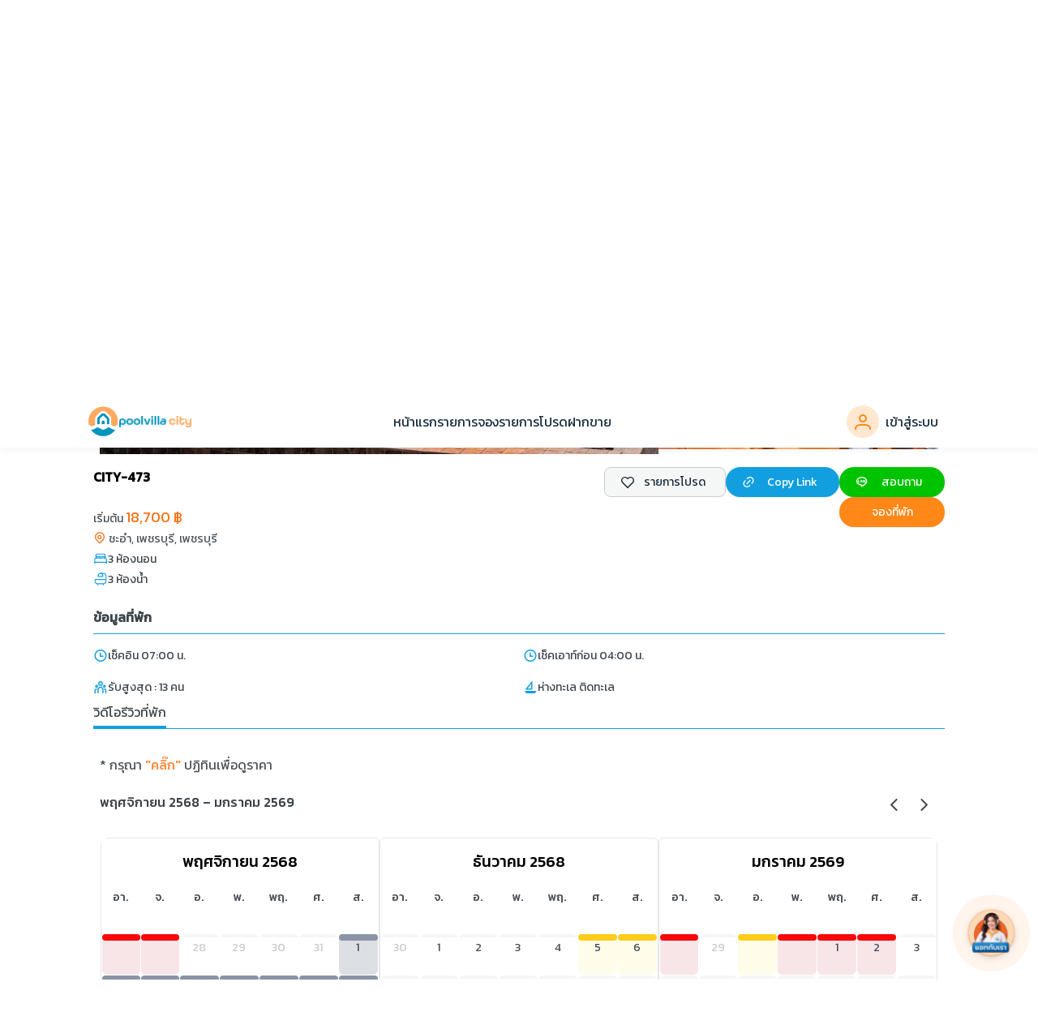

--- FILE ---
content_type: text/html
request_url: https://poolvillacity.co.th/CITY-473
body_size: 4568
content:
<!DOCTYPE html><html lang="th"><head>
  <meta charset="utf-8">
  <meta name="robots" content="index, follow">
  <base href="/">
  <meta name="viewport" content="width=device-width, initial-scale=1">
  <script src="https://cdn.jsdelivr.net/npm/driver.js@1.0.1/dist/driver.js.iife.js"></script>
  <link rel="stylesheet" href="https://cdn.jsdelivr.net/npm/driver.js@1.0.1/dist/driver.css">
  <link rel="icon" href="/assets/images/logo/logo-villa-2-2.ico" sizes="any">
  <link rel="icon" type="image/png" href="/assets/images/logo/logo-villa-2.png">
  <link rel="icon" type="image/svg+xml" href="/assets/images/logo/logo-villa-2.svg">
  <link rel="shortcut icon" href="/assets/images/logo/logo-villa-2-2.ico" type="image/x-icon">

  <!-- Google tag (gtag.js) -->
  <script async="" src="https://www.googletagmanager.com/gtag/js?id=G-1KE0SYBHTX"></script>
  <script>
    window.dataLayer = window.dataLayer || [];
    function gtag() { dataLayer.push(arguments); }
    window.onload = function () {
      gtag('js', new Date());
      gtag('config', 'G-1KE0SYBHTX');
    };
  </script>

  <!-- Google Tag Manager -->
  <script>(function (w, d, s, l, i) {
      w[l] = w[l] || []; w[l].push({
        'gtm.start':
          new Date().getTime(), event: 'gtm.js'
      }); var f = d.getElementsByTagName(s)[0],
        j = d.createElement(s), dl = l != 'dataLayer' ? '&l=' + l : ''; j.async = true; j.src =
          'https://www.googletagmanager.com/gtm.js?id=' + i + dl; f.parentNode.insertBefore(j, f);
    })(window, document, 'script', 'dataLayer', 'GTM-M3KWVMCW');</script>
  <!-- End Google Tag Manager -->

  <title>ค้นหาพูลวิลล่าพัทยา ติดทะเล ราคาถูก เปิดใหม่ 2025 ทุกทำเลได้ที่นี่</title>
  <meta name="description" content="รวมพูลวิลล่าพัทยา ติดทะเล ราคาถูก อัปเดทตลอดปี 2025 แหล่งรวมบ้านพักที่ดีที่สุด บ้านมากกว่า 600 หลังในระบบ สะดวก ปลอดภัย จองกับ Pool villa City">
  <meta name="robots" content="follow, index, max-snippet:-1, max-video-preview:-1, max-image-preview:large">
  <link rel="canonical" href="https://poolvillacity.co.th/">
  <meta property="og:locale" content="en_US">
  <meta property="og:type" content="website">
  <meta property="og:title" content="บ้านพักพูลวิลล่า พัทยา ติดทะเล ราคาถูก มีให้เลือกมากถึง 500 หลัง">
  <meta property="og:image" content="https://villapaza-spaces.sgp1.cdn.digitaloceanspaces.com/public/images/banner/banner-poolvilla-ssr.jpg">
  <meta property="og:description" content="แหล่งรวมที่พักพูลวิลล่าพัทยาที่ดีที่สุดในไทย บ้านพักพูลวิลล่าพัทยา มีสระว่ายน้ำส่วนตัว สไลเดอร์ เตาปิ้งย่าง รองรับคนหลายจำนวน พูลวิลล่าพัทยา 4 คน 8 คน">
  <meta property="og:url" content="https://poolvillacity.co.th/">
  <meta property="og:site_name" content="แหล่งรวม บ้านพักพูลวิลล่าพัทยา ที่ดีที่สุด มากกว่า 500 หลัง อัพเดทล่าสุด 2024">
  <meta name="twitter:card" content="summary_large_image">
  <meta name="twitter:title" content="ที่พักพูลวิลล่าพัทยา บ้านปาร์ตี้ ติดทะเล หารไม่เกินคนละ 1000">
  <meta name="twitter:description" content="แหล่งรวมที่พักพูลวิลล่าพัทยาที่ดีที่สุดในไทย บ้านพักพูลวิลล่าพัทยา มีสระว่ายน้ำส่วนตัว สไลเดอร์ เตาปิ้งย่าง รองรับคนหลายจำนวน พูลวิลล่าพัทยา 4 คน 8 คน">
  <meta name="twitter:label1" content="Written by">
  <meta name="twitter:data1" content="mail -">
  <meta name="twitter:label2" content="Time to read">
  <meta name="twitter:data2" content="Less than a minute">
  <meta name="twitter:image" content="https://villapaza-spaces.sgp1.cdn.digitaloceanspaces.com/public/images/banner/banner-poolvilla-ssr.jpg">
  <!-- Meta Pixel Code -->
  <script>
    !function (f, b, e, v, n, t, s) {
      if (f.fbq) return; n = f.fbq = function () {
        n.callMethod ?
          n.callMethod.apply(n, arguments) : n.queue.push(arguments)
      };
      if (!f._fbq) f._fbq = n; n.push = n; n.loaded = !0; n.version = '2.0';
      n.queue = []; t = b.createElement(e); t.async = !0;
      t.src = v; s = b.getElementsByTagName(e)[0];
      s.parentNode.insertBefore(t, s)
    }(window, document, 'script',
      'https://connect.facebook.net/en_US/fbevents.js');
    fbq('init', '1131879461811571');
    fbq('track', 'PageView');
  </script>
  <noscript><img height="1" width="1" style="display:none"
      src="https://www.facebook.com/tr?id=1131879461811571&ev=PageView&noscript=1" /></noscript>
  <!-- End Meta Pixel Code -->
  <script type="application/ld+json">
    {
      "@context": "https://schema.org",
      "@type": "WebSite",
      "name": "Poolvillacity",
      "url": "https://poolvillacity.co.th"
    }
  </script>
<style>@import"https://fonts.googleapis.com/css2?family=Kanit:wght@100;400;500&display=swap";@charset "UTF-8";body{margin:0;font-family:Muli,sans-serif;box-sizing:border-box;overflow-x:hidden}:root{--next-btn-primary-color:#54C5D5;--next-btn-primary-hover:#24A2B6;--next-btn-primary-border:#D2E8F1;--next-btn-primary-focus:#D2E8F1;--next-btn-primary-txt-color:#FFFFFF;--next-txt-color-667085:#667085;--next-txt-color-343437:#343437;--next-color-svg:#FF9736;--next-btn-secondary-color:#FF9736;--next-btn-secondary-hover:#FE7A11;--next-btn-secondary-border:#FFEBDB;--next-btn-secondary-focus:#FFEBDB;--next-btn-secondary-txt-color:#FFFFFF;--next-btn-danger-color:#FFFFFF;--next-btn-danger-hover:#E5E7E8;--next-btn-danger-border:#F2F4F7;--next-btn-danger-focus:#F2F4F7;--next-btn-danger-txt-color:#142A38;--next-btn-cancel-color:#F90909;--next-btn-cancel-hover:#D30303;--next-btn-cancel-border:#FFDEDE;--next-btn-cancel-focus:#FFDEDE;--next-btn-cancel-txt-color:#FFFFFF;--next-primary-color-50:#EFFCFC;--next-primary-color-100:#D6F4F7;--next-primary-color-200:#B2EAEF;--next-primary-color-300:#7CD9E4;--next-primary-color-400:#54C5D5;--next-primary-color-500:#24A2B6;--next-primary-color-600:#218399;--next-primary-color-700:#216A7D;--next-primary-color-800:#235867;--next-primary-color-900:#214958;--next-secondary-color-50:#FFF8ED;--next-secondary-color-100:#FFF0D4;--next-secondary-color-200:#FFDEA8;--next-secondary-color-300:#FFC570;--next-secondary-color-400:#FFA037;--next-secondary-color-500:#FF8818;--next-secondary-color-600:#F06806;--next-secondary-color-700:#C74D07;--next-secondary-color-800:#9E3D0E;--next-secondary-color-900:#7F340F;--next-warning-color-50:#FFFDEA;--next-warning-color-100:#FFF6C5;--next-warning-color-200:#FFEE85;--next-warning-color-300:#FFDE46;--next-warning-color-400:#FFCC1B;--next-warning-color-500:#F6A400;--next-warning-color-600:#E28100;--next-warning-color-700:#BB5902;--next-warning-color-800:#984508;--next-warning-color-900:#7C380B;--next-error-color-50:#F8E5E7;--next-error-color-100:#FFDEDE;--next-error-color-200:#FFC2C2;--next-error-color-300:#FF9797;--next-error-color-400:#FF5B5B;--next-error-color-500:#FF2929;--next-error-color-600:#F90909;--next-error-color-700:#D30303;--next-error-color-800:#AD0707;--next-error-color-900:#8F0D0D;--next-success-color-50:#F2FBF3;--next-success-color-100:#E0F8E2;--next-success-color-200:#C2F0C7;--next-success-color-300:#92E39B;--next-success-color-400:#5BCD69;--next-success-color-500:#35B245;--next-success-color-600:#2AA139;--next-success-color-700:#21742C;--next-success-color-800:#1F5C27;--next-success-color-900:#1B4C23;--next-gray-color-50:#F5F6F6;--next-gray-color-100:#E5E7E8;--next-gray-color-200:#CDD2D4;--next-gray-color-300:#ABB2B5;--next-gray-color-400:#818B8F;--next-gray-color-500:#6D787D;--next-gray-color-600:#575F63;--next-gray-color-700:#4A5054;--next-gray-color-800:#424648;--next-gray-color-900:#3A3D3F}*{font-family:kanit;font-style:normal}body{margin:0}:root{--surface-a:#ffffff;--surface-b:#f8f9fa;--surface-c:#e9ecef;--surface-d:#dee2e6;--surface-e:#ffffff;--surface-f:#ffffff;--text-color:#495057;--text-color-secondary:#6c757d;--primary-color:#3B82F6;--primary-color-text:#ffffff;--font-family:-apple-system, BlinkMacSystemFont, Segoe UI, Roboto, Helvetica, Arial, sans-serif, Apple Color Emoji, Segoe UI Emoji, Segoe UI Symbol;--surface-0:#ffffff;--surface-50:#FAFAFA;--surface-100:#F5F5F5;--surface-200:#EEEEEE;--surface-300:#E0E0E0;--surface-400:#BDBDBD;--surface-500:#9E9E9E;--surface-600:#757575;--surface-700:#616161;--surface-800:#424242;--surface-900:#212121;--gray-50:#FAFAFA;--gray-100:#F5F5F5;--gray-200:#EEEEEE;--gray-300:#E0E0E0;--gray-400:#BDBDBD;--gray-500:#9E9E9E;--gray-600:#757575;--gray-700:#616161;--gray-800:#424242;--gray-900:#212121;--content-padding:1.25rem;--inline-spacing:.5rem;--border-radius:6px;--surface-ground:#eff3f8;--surface-section:#ffffff;--surface-card:#ffffff;--surface-overlay:#ffffff;--surface-border:#dfe7ef;--surface-hover:#f6f9fc;--focus-ring:0 0 0 .2rem #BFDBFE;--maskbg:rgba(0, 0, 0, .4);--highlight-bg:#EFF6FF;--highlight-text-color:#1D4ED8;color-scheme:light}*{box-sizing:border-box}:root{--blue-50:#f5f9ff;--blue-100:#d0e1fd;--blue-200:#abc9fb;--blue-300:#85b2f9;--blue-400:#609af8;--blue-500:#3b82f6;--blue-600:#326fd1;--blue-700:#295bac;--blue-800:#204887;--blue-900:#183462;--green-50:#f4fcf7;--green-100:#caf1d8;--green-200:#a0e6ba;--green-300:#76db9b;--green-400:#4cd07d;--green-500:#22c55e;--green-600:#1da750;--green-700:#188a42;--green-800:#136c34;--green-900:#0e4f26;--yellow-50:#fefbf3;--yellow-100:#faedc4;--yellow-200:#f6de95;--yellow-300:#f2d066;--yellow-400:#eec137;--yellow-500:#eab308;--yellow-600:#c79807;--yellow-700:#a47d06;--yellow-800:#816204;--yellow-900:#5e4803;--cyan-50:#f3fbfd;--cyan-100:#c3edf5;--cyan-200:#94e0ed;--cyan-300:#65d2e4;--cyan-400:#35c4dc;--cyan-500:#06b6d4;--cyan-600:#059bb4;--cyan-700:#047f94;--cyan-800:#036475;--cyan-900:#024955;--pink-50:#fef6fa;--pink-100:#fad3e7;--pink-200:#f7b0d3;--pink-300:#f38ec0;--pink-400:#f06bac;--pink-500:#ec4899;--pink-600:#c93d82;--pink-700:#a5326b;--pink-800:#822854;--pink-900:#5e1d3d;--indigo-50:#f7f7fe;--indigo-100:#dadafc;--indigo-200:#bcbdf9;--indigo-300:#9ea0f6;--indigo-400:#8183f4;--indigo-500:#6366f1;--indigo-600:#5457cd;--indigo-700:#4547a9;--indigo-800:#363885;--indigo-900:#282960;--teal-50:#f3fbfb;--teal-100:#c7eeea;--teal-200:#9ae0d9;--teal-300:#6dd3c8;--teal-400:#41c5b7;--teal-500:#14b8a6;--teal-600:#119c8d;--teal-700:#0e8174;--teal-800:#0b655b;--teal-900:#084a42;--orange-50:#fff8f3;--orange-100:#feddc7;--orange-200:#fcc39b;--orange-300:#fba86f;--orange-400:#fa8e42;--orange-500:#f97316;--orange-600:#d46213;--orange-700:#ae510f;--orange-800:#893f0c;--orange-900:#642e09;--bluegray-50:#f7f8f9;--bluegray-100:#dadee3;--bluegray-200:#bcc3cd;--bluegray-300:#9fa9b7;--bluegray-400:#818ea1;--bluegray-500:#64748b;--bluegray-600:#556376;--bluegray-700:#465161;--bluegray-800:#37404c;--bluegray-900:#282e38;--purple-50:#fbf7ff;--purple-100:#ead6fd;--purple-200:#dab6fc;--purple-300:#c996fa;--purple-400:#b975f9;--purple-500:#a855f7;--purple-600:#8f48d2;--purple-700:#763cad;--purple-800:#5c2f88;--purple-900:#432263;--red-50:#fff5f5;--red-100:#ffd0ce;--red-200:#ffaca7;--red-300:#ff8780;--red-400:#ff6259;--red-500:#ff3d32;--red-600:#d9342b;--red-700:#b32b23;--red-800:#8c221c;--red-900:#661814;--primary-50:#f5f9ff;--primary-100:#d0e1fd;--primary-200:#abc9fb;--primary-300:#85b2f9;--primary-400:#609af8;--primary-500:#3b82f6;--primary-600:#326fd1;--primary-700:#295bac;--primary-800:#204887;--primary-900:#183462}</style><link rel="stylesheet" href="styles.ce3fa58d303dec1e.css" media="print" onload="this.media='all'"><noscript><link rel="stylesheet" href="styles.ce3fa58d303dec1e.css"></noscript></head>

<body>
  <!-- Google Tag Manager (noscript) -->
  <noscript><iframe src="https://www.googletagmanager.com/ns.html?id=GTM-M3KWVMCW" height="0" width="0"
      style="display:none;visibility:hidden"></iframe></noscript>
  <!-- End Google Tag Manager (noscript) -->
  <app-root></app-root>
  <script src="https://unpkg.com/leaflet@1.9.4/dist/leaflet.js" integrity="sha256-20nQCchB9co0qIjJZRGuk2/Z9VM+kNiyxNV1lvTlZBo=" crossorigin=""></script>
  <noscript>Please enable JavaScript to continue using this application.</noscript>
<script src="runtime.087af49157530780.js" type="module"></script><script src="polyfills.b9ccf6ae2c8eebc2.js" type="module"></script><script src="scripts.18350576b6342bec.js" defer></script><script src="main.0fac05266a433081.js" type="module"></script>

<script defer src="https://static.cloudflareinsights.com/beacon.min.js/vcd15cbe7772f49c399c6a5babf22c1241717689176015" integrity="sha512-ZpsOmlRQV6y907TI0dKBHq9Md29nnaEIPlkf84rnaERnq6zvWvPUqr2ft8M1aS28oN72PdrCzSjY4U6VaAw1EQ==" data-cf-beacon='{"version":"2024.11.0","token":"cfa55ef266ef402982e19a9529893abe","r":1,"server_timing":{"name":{"cfCacheStatus":true,"cfEdge":true,"cfExtPri":true,"cfL4":true,"cfOrigin":true,"cfSpeedBrain":true},"location_startswith":null}}' crossorigin="anonymous"></script>
</body></html>

--- FILE ---
content_type: text/html
request_url: https://poolvillacity.co.th/CITY-473
body_size: 4447
content:
<!DOCTYPE html><html lang="th"><head>
  <meta charset="utf-8">
  <meta name="robots" content="index, follow">
  <base href="/">
  <meta name="viewport" content="width=device-width, initial-scale=1">
  <script src="https://cdn.jsdelivr.net/npm/driver.js@1.0.1/dist/driver.js.iife.js"></script>
  <link rel="stylesheet" href="https://cdn.jsdelivr.net/npm/driver.js@1.0.1/dist/driver.css">
  <link rel="icon" href="/assets/images/logo/logo-villa-2-2.ico" sizes="any">
  <link rel="icon" type="image/png" href="/assets/images/logo/logo-villa-2.png">
  <link rel="icon" type="image/svg+xml" href="/assets/images/logo/logo-villa-2.svg">
  <link rel="shortcut icon" href="/assets/images/logo/logo-villa-2-2.ico" type="image/x-icon">

  <!-- Google tag (gtag.js) -->
  <script async="" src="https://www.googletagmanager.com/gtag/js?id=G-1KE0SYBHTX"></script>
  <script>
    window.dataLayer = window.dataLayer || [];
    function gtag() { dataLayer.push(arguments); }
    window.onload = function () {
      gtag('js', new Date());
      gtag('config', 'G-1KE0SYBHTX');
    };
  </script>

  <!-- Google Tag Manager -->
  <script>(function (w, d, s, l, i) {
      w[l] = w[l] || []; w[l].push({
        'gtm.start':
          new Date().getTime(), event: 'gtm.js'
      }); var f = d.getElementsByTagName(s)[0],
        j = d.createElement(s), dl = l != 'dataLayer' ? '&l=' + l : ''; j.async = true; j.src =
          'https://www.googletagmanager.com/gtm.js?id=' + i + dl; f.parentNode.insertBefore(j, f);
    })(window, document, 'script', 'dataLayer', 'GTM-M3KWVMCW');</script>
  <!-- End Google Tag Manager -->

  <title>ค้นหาพูลวิลล่าพัทยา ติดทะเล ราคาถูก เปิดใหม่ 2025 ทุกทำเลได้ที่นี่</title>
  <meta name="description" content="รวมพูลวิลล่าพัทยา ติดทะเล ราคาถูก อัปเดทตลอดปี 2025 แหล่งรวมบ้านพักที่ดีที่สุด บ้านมากกว่า 600 หลังในระบบ สะดวก ปลอดภัย จองกับ Pool villa City">
  <meta name="robots" content="follow, index, max-snippet:-1, max-video-preview:-1, max-image-preview:large">
  <link rel="canonical" href="https://poolvillacity.co.th/">
  <meta property="og:locale" content="en_US">
  <meta property="og:type" content="website">
  <meta property="og:title" content="บ้านพักพูลวิลล่า พัทยา ติดทะเล ราคาถูก มีให้เลือกมากถึง 500 หลัง">
  <meta property="og:image" content="https://villapaza-spaces.sgp1.cdn.digitaloceanspaces.com/public/images/banner/banner-poolvilla-ssr.jpg">
  <meta property="og:description" content="แหล่งรวมที่พักพูลวิลล่าพัทยาที่ดีที่สุดในไทย บ้านพักพูลวิลล่าพัทยา มีสระว่ายน้ำส่วนตัว สไลเดอร์ เตาปิ้งย่าง รองรับคนหลายจำนวน พูลวิลล่าพัทยา 4 คน 8 คน">
  <meta property="og:url" content="https://poolvillacity.co.th/">
  <meta property="og:site_name" content="แหล่งรวม บ้านพักพูลวิลล่าพัทยา ที่ดีที่สุด มากกว่า 500 หลัง อัพเดทล่าสุด 2024">
  <meta name="twitter:card" content="summary_large_image">
  <meta name="twitter:title" content="ที่พักพูลวิลล่าพัทยา บ้านปาร์ตี้ ติดทะเล หารไม่เกินคนละ 1000">
  <meta name="twitter:description" content="แหล่งรวมที่พักพูลวิลล่าพัทยาที่ดีที่สุดในไทย บ้านพักพูลวิลล่าพัทยา มีสระว่ายน้ำส่วนตัว สไลเดอร์ เตาปิ้งย่าง รองรับคนหลายจำนวน พูลวิลล่าพัทยา 4 คน 8 คน">
  <meta name="twitter:label1" content="Written by">
  <meta name="twitter:data1" content="mail -">
  <meta name="twitter:label2" content="Time to read">
  <meta name="twitter:data2" content="Less than a minute">
  <meta name="twitter:image" content="https://villapaza-spaces.sgp1.cdn.digitaloceanspaces.com/public/images/banner/banner-poolvilla-ssr.jpg">
  <!-- Meta Pixel Code -->
  <script>
    !function (f, b, e, v, n, t, s) {
      if (f.fbq) return; n = f.fbq = function () {
        n.callMethod ?
          n.callMethod.apply(n, arguments) : n.queue.push(arguments)
      };
      if (!f._fbq) f._fbq = n; n.push = n; n.loaded = !0; n.version = '2.0';
      n.queue = []; t = b.createElement(e); t.async = !0;
      t.src = v; s = b.getElementsByTagName(e)[0];
      s.parentNode.insertBefore(t, s)
    }(window, document, 'script',
      'https://connect.facebook.net/en_US/fbevents.js');
    fbq('init', '1131879461811571');
    fbq('track', 'PageView');
  </script>
  <noscript><img height="1" width="1" style="display:none"
      src="https://www.facebook.com/tr?id=1131879461811571&ev=PageView&noscript=1" /></noscript>
  <!-- End Meta Pixel Code -->
  <script type="application/ld+json">
    {
      "@context": "https://schema.org",
      "@type": "WebSite",
      "name": "Poolvillacity",
      "url": "https://poolvillacity.co.th"
    }
  </script>
<style>@import"https://fonts.googleapis.com/css2?family=Kanit:wght@100;400;500&display=swap";@charset "UTF-8";body{margin:0;font-family:Muli,sans-serif;box-sizing:border-box;overflow-x:hidden}:root{--next-btn-primary-color:#54C5D5;--next-btn-primary-hover:#24A2B6;--next-btn-primary-border:#D2E8F1;--next-btn-primary-focus:#D2E8F1;--next-btn-primary-txt-color:#FFFFFF;--next-txt-color-667085:#667085;--next-txt-color-343437:#343437;--next-color-svg:#FF9736;--next-btn-secondary-color:#FF9736;--next-btn-secondary-hover:#FE7A11;--next-btn-secondary-border:#FFEBDB;--next-btn-secondary-focus:#FFEBDB;--next-btn-secondary-txt-color:#FFFFFF;--next-btn-danger-color:#FFFFFF;--next-btn-danger-hover:#E5E7E8;--next-btn-danger-border:#F2F4F7;--next-btn-danger-focus:#F2F4F7;--next-btn-danger-txt-color:#142A38;--next-btn-cancel-color:#F90909;--next-btn-cancel-hover:#D30303;--next-btn-cancel-border:#FFDEDE;--next-btn-cancel-focus:#FFDEDE;--next-btn-cancel-txt-color:#FFFFFF;--next-primary-color-50:#EFFCFC;--next-primary-color-100:#D6F4F7;--next-primary-color-200:#B2EAEF;--next-primary-color-300:#7CD9E4;--next-primary-color-400:#54C5D5;--next-primary-color-500:#24A2B6;--next-primary-color-600:#218399;--next-primary-color-700:#216A7D;--next-primary-color-800:#235867;--next-primary-color-900:#214958;--next-secondary-color-50:#FFF8ED;--next-secondary-color-100:#FFF0D4;--next-secondary-color-200:#FFDEA8;--next-secondary-color-300:#FFC570;--next-secondary-color-400:#FFA037;--next-secondary-color-500:#FF8818;--next-secondary-color-600:#F06806;--next-secondary-color-700:#C74D07;--next-secondary-color-800:#9E3D0E;--next-secondary-color-900:#7F340F;--next-warning-color-50:#FFFDEA;--next-warning-color-100:#FFF6C5;--next-warning-color-200:#FFEE85;--next-warning-color-300:#FFDE46;--next-warning-color-400:#FFCC1B;--next-warning-color-500:#F6A400;--next-warning-color-600:#E28100;--next-warning-color-700:#BB5902;--next-warning-color-800:#984508;--next-warning-color-900:#7C380B;--next-error-color-50:#F8E5E7;--next-error-color-100:#FFDEDE;--next-error-color-200:#FFC2C2;--next-error-color-300:#FF9797;--next-error-color-400:#FF5B5B;--next-error-color-500:#FF2929;--next-error-color-600:#F90909;--next-error-color-700:#D30303;--next-error-color-800:#AD0707;--next-error-color-900:#8F0D0D;--next-success-color-50:#F2FBF3;--next-success-color-100:#E0F8E2;--next-success-color-200:#C2F0C7;--next-success-color-300:#92E39B;--next-success-color-400:#5BCD69;--next-success-color-500:#35B245;--next-success-color-600:#2AA139;--next-success-color-700:#21742C;--next-success-color-800:#1F5C27;--next-success-color-900:#1B4C23;--next-gray-color-50:#F5F6F6;--next-gray-color-100:#E5E7E8;--next-gray-color-200:#CDD2D4;--next-gray-color-300:#ABB2B5;--next-gray-color-400:#818B8F;--next-gray-color-500:#6D787D;--next-gray-color-600:#575F63;--next-gray-color-700:#4A5054;--next-gray-color-800:#424648;--next-gray-color-900:#3A3D3F}*{font-family:kanit;font-style:normal}body{margin:0}:root{--surface-a:#ffffff;--surface-b:#f8f9fa;--surface-c:#e9ecef;--surface-d:#dee2e6;--surface-e:#ffffff;--surface-f:#ffffff;--text-color:#495057;--text-color-secondary:#6c757d;--primary-color:#3B82F6;--primary-color-text:#ffffff;--font-family:-apple-system, BlinkMacSystemFont, Segoe UI, Roboto, Helvetica, Arial, sans-serif, Apple Color Emoji, Segoe UI Emoji, Segoe UI Symbol;--surface-0:#ffffff;--surface-50:#FAFAFA;--surface-100:#F5F5F5;--surface-200:#EEEEEE;--surface-300:#E0E0E0;--surface-400:#BDBDBD;--surface-500:#9E9E9E;--surface-600:#757575;--surface-700:#616161;--surface-800:#424242;--surface-900:#212121;--gray-50:#FAFAFA;--gray-100:#F5F5F5;--gray-200:#EEEEEE;--gray-300:#E0E0E0;--gray-400:#BDBDBD;--gray-500:#9E9E9E;--gray-600:#757575;--gray-700:#616161;--gray-800:#424242;--gray-900:#212121;--content-padding:1.25rem;--inline-spacing:.5rem;--border-radius:6px;--surface-ground:#eff3f8;--surface-section:#ffffff;--surface-card:#ffffff;--surface-overlay:#ffffff;--surface-border:#dfe7ef;--surface-hover:#f6f9fc;--focus-ring:0 0 0 .2rem #BFDBFE;--maskbg:rgba(0, 0, 0, .4);--highlight-bg:#EFF6FF;--highlight-text-color:#1D4ED8;color-scheme:light}*{box-sizing:border-box}:root{--blue-50:#f5f9ff;--blue-100:#d0e1fd;--blue-200:#abc9fb;--blue-300:#85b2f9;--blue-400:#609af8;--blue-500:#3b82f6;--blue-600:#326fd1;--blue-700:#295bac;--blue-800:#204887;--blue-900:#183462;--green-50:#f4fcf7;--green-100:#caf1d8;--green-200:#a0e6ba;--green-300:#76db9b;--green-400:#4cd07d;--green-500:#22c55e;--green-600:#1da750;--green-700:#188a42;--green-800:#136c34;--green-900:#0e4f26;--yellow-50:#fefbf3;--yellow-100:#faedc4;--yellow-200:#f6de95;--yellow-300:#f2d066;--yellow-400:#eec137;--yellow-500:#eab308;--yellow-600:#c79807;--yellow-700:#a47d06;--yellow-800:#816204;--yellow-900:#5e4803;--cyan-50:#f3fbfd;--cyan-100:#c3edf5;--cyan-200:#94e0ed;--cyan-300:#65d2e4;--cyan-400:#35c4dc;--cyan-500:#06b6d4;--cyan-600:#059bb4;--cyan-700:#047f94;--cyan-800:#036475;--cyan-900:#024955;--pink-50:#fef6fa;--pink-100:#fad3e7;--pink-200:#f7b0d3;--pink-300:#f38ec0;--pink-400:#f06bac;--pink-500:#ec4899;--pink-600:#c93d82;--pink-700:#a5326b;--pink-800:#822854;--pink-900:#5e1d3d;--indigo-50:#f7f7fe;--indigo-100:#dadafc;--indigo-200:#bcbdf9;--indigo-300:#9ea0f6;--indigo-400:#8183f4;--indigo-500:#6366f1;--indigo-600:#5457cd;--indigo-700:#4547a9;--indigo-800:#363885;--indigo-900:#282960;--teal-50:#f3fbfb;--teal-100:#c7eeea;--teal-200:#9ae0d9;--teal-300:#6dd3c8;--teal-400:#41c5b7;--teal-500:#14b8a6;--teal-600:#119c8d;--teal-700:#0e8174;--teal-800:#0b655b;--teal-900:#084a42;--orange-50:#fff8f3;--orange-100:#feddc7;--orange-200:#fcc39b;--orange-300:#fba86f;--orange-400:#fa8e42;--orange-500:#f97316;--orange-600:#d46213;--orange-700:#ae510f;--orange-800:#893f0c;--orange-900:#642e09;--bluegray-50:#f7f8f9;--bluegray-100:#dadee3;--bluegray-200:#bcc3cd;--bluegray-300:#9fa9b7;--bluegray-400:#818ea1;--bluegray-500:#64748b;--bluegray-600:#556376;--bluegray-700:#465161;--bluegray-800:#37404c;--bluegray-900:#282e38;--purple-50:#fbf7ff;--purple-100:#ead6fd;--purple-200:#dab6fc;--purple-300:#c996fa;--purple-400:#b975f9;--purple-500:#a855f7;--purple-600:#8f48d2;--purple-700:#763cad;--purple-800:#5c2f88;--purple-900:#432263;--red-50:#fff5f5;--red-100:#ffd0ce;--red-200:#ffaca7;--red-300:#ff8780;--red-400:#ff6259;--red-500:#ff3d32;--red-600:#d9342b;--red-700:#b32b23;--red-800:#8c221c;--red-900:#661814;--primary-50:#f5f9ff;--primary-100:#d0e1fd;--primary-200:#abc9fb;--primary-300:#85b2f9;--primary-400:#609af8;--primary-500:#3b82f6;--primary-600:#326fd1;--primary-700:#295bac;--primary-800:#204887;--primary-900:#183462}</style><link rel="stylesheet" href="styles.ce3fa58d303dec1e.css" media="print" onload="this.media='all'"><noscript><link rel="stylesheet" href="styles.ce3fa58d303dec1e.css"></noscript></head>

<body>
  <!-- Google Tag Manager (noscript) -->
  <noscript><iframe src="https://www.googletagmanager.com/ns.html?id=GTM-M3KWVMCW" height="0" width="0"
      style="display:none;visibility:hidden"></iframe></noscript>
  <!-- End Google Tag Manager (noscript) -->
  <app-root></app-root>
  <script src="https://unpkg.com/leaflet@1.9.4/dist/leaflet.js" integrity="sha256-20nQCchB9co0qIjJZRGuk2/Z9VM+kNiyxNV1lvTlZBo=" crossorigin=""></script>
  <noscript>Please enable JavaScript to continue using this application.</noscript>
<script src="runtime.087af49157530780.js" type="module"></script><script src="polyfills.b9ccf6ae2c8eebc2.js" type="module"></script><script src="scripts.18350576b6342bec.js" defer></script><script src="main.0fac05266a433081.js" type="module"></script>

<script defer src="https://static.cloudflareinsights.com/beacon.min.js/vcd15cbe7772f49c399c6a5babf22c1241717689176015" integrity="sha512-ZpsOmlRQV6y907TI0dKBHq9Md29nnaEIPlkf84rnaERnq6zvWvPUqr2ft8M1aS28oN72PdrCzSjY4U6VaAw1EQ==" data-cf-beacon='{"version":"2024.11.0","token":"cfa55ef266ef402982e19a9529893abe","r":1,"server_timing":{"name":{"cfCacheStatus":true,"cfEdge":true,"cfExtPri":true,"cfL4":true,"cfOrigin":true,"cfSpeedBrain":true},"location_startswith":null}}' crossorigin="anonymous"></script>
</body></html>

--- FILE ---
content_type: application/javascript
request_url: https://poolvillacity.co.th/490.fd322aa5aae32be0.js
body_size: 62530
content:
"use strict";(self.webpackChunkfront_end_customer_v2=self.webpackChunkfront_end_customer_v2||[]).push([[490],{6943:(Mt,Ze,ae)=>{ae.d(Ze,{Z:()=>te});var o=ae(8274),u=ae(529);let te=(()=>{class le{constructor(W,se){this.http=W,this.baseUrl=se}getBookById(W){return this.http.get(`${this.baseUrl}/book/get-book/${W}`)}getBookingByHouseId(W){return this.http.get(`${this.baseUrl}/book/get-book-house/${W}`)}calBooking(W){return this.http.post(`${this.baseUrl}/book/calculate/price`,W)}getBookInfo(W){return this.http.get(`${this.baseUrl}/book/info/${W}`)}getBooksWaitingTransfer(){return this.http.get(`${this.baseUrl}/customer/book/status/waiting-for-transfer`)}getBooksWaitingApprove(){return this.http.get(`${this.baseUrl}/customer/book/status/waiting-for-approve`)}getBooksApprove(){return this.http.get(`${this.baseUrl}/customer/book/status/approved`)}getBooksNotApprove(){return this.http.get(`${this.baseUrl}/customer/book/status/cancel`)}getBooksDetailByBookId(W){return this.http.get(`${this.baseUrl}/customer/book/book-history/${W}`)}getBookPDF(W){return this.http.get(`${this.baseUrl}/book/report-list/${W}`)}getPDF(W){return this.http.get(`${this.baseUrl}/book/report/${W}`,{responseType:"blob"})}cancelBookById(W,se){return this.http.put(`${this.baseUrl}/customer/payment/${W}`,se)}createBooking(W){return this.http.post(`${this.baseUrl}/customer/book`,W)}static#e=this.\u0275fac=function(se){return new(se||le)(o.LFG(u.eN),o.LFG("BASE_API_URL"))};static#t=this.\u0275prov=o.Yz7({token:le,factory:le.\u0275fac,providedIn:"root"})}return le})()},7906:(Mt,Ze,ae)=>{ae.d(Ze,{F:()=>te});var o=ae(8274),u=ae(529);let te=(()=>{class le{constructor(W,se){this.http=W,this.baseUrl=se}createReview(W,se){return this.http.post(`${this.baseUrl}/customer/review/${W}`,se)}getReviewById(W){return this.http.get(`${this.baseUrl}/customer/review/${W}`)}getReviewVideoHouseById(W,se=0,ye=10){return this.http.get(`${this.baseUrl}/customer/view-review-house/video/${W}`,{params:{offset:se,limit:ye}})}getReviewHouse(W,se=0,ye=10){return this.http.get(`${this.baseUrl}/customer/view-review-house/${W}`,{params:{offset:se,limit:ye}})}static#e=this.\u0275fac=function(se){return new(se||le)(o.LFG(u.eN),o.LFG("BASE_API_URL"))};static#t=this.\u0275prov=o.Yz7({token:le,factory:le.\u0275fac,providedIn:"root"})}return le})()},5599:(Mt,Ze,ae)=>{ae.d(Ze,{jz:()=>R});var te,le,Ee,o=ae(3580),se=[],ye=[],Je=o.YM.__b,Pe=o.YM.__r,Ke=o.YM.diffed,Ie=o.YM.__c,De=o.YM.unmount;function st(){for(var p;p=se.shift();)if(p.__P&&p.__H)try{p.__H.__h.forEach(Q),p.__H.__h.forEach(E),p.__H.__h=[]}catch(v){p.__H.__h=[],o.YM.__e(v,p.__v)}}o.YM.__b=function(p){te=null,Je&&Je(p)},o.YM.__r=function(p){Pe&&Pe(p);var v=(te=p.__c).__H;v&&(le===te?(v.__h=[],te.__h=[],v.__.forEach(function(A){A.__N&&(A.__=A.__N),A.__V=ye,A.__N=A.i=void 0})):(v.__h.forEach(Q),v.__h.forEach(E),v.__h=[])),le=te},o.YM.diffed=function(p){Ke&&Ke(p);var v=p.__c;v&&v.__H&&(v.__H.__h.length&&(1!==se.push(v)&&Ee===o.YM.requestAnimationFrame||((Ee=o.YM.requestAnimationFrame)||x)(st)),v.__H.__.forEach(function(A){A.i&&(A.__H=A.i),A.__V!==ye&&(A.__=A.__V),A.i=void 0,A.__V=ye})),le=te=null},o.YM.__c=function(p,v){v.some(function(A){try{A.__h.forEach(Q),A.__h=A.__h.filter(function(M){return!M.__||E(M)})}catch(M){v.some(function(Z){Z.__h&&(Z.__h=[])}),v=[],o.YM.__e(M,A.__v)}}),Ie&&Ie(p,v)},o.YM.unmount=function(p){De&&De(p);var v,A=p.__c;A&&A.__H&&(A.__H.__.forEach(function(M){try{Q(M)}catch(Z){v=Z}}),A.__H=void 0,v&&o.YM.__e(v,A.__v))};var qe="function"==typeof requestAnimationFrame;function x(p){var v,A=function(){clearTimeout(M),qe&&cancelAnimationFrame(v),setTimeout(p)},M=setTimeout(A,100);qe&&(v=requestAnimationFrame(A))}function Q(p){var v=te,A=p.__c;"function"==typeof A&&(p.__c=void 0,A()),te=v}function E(p){var v=te;p.__c=p.__(),te=v}function ee(p,v){for(var A in p)if("__source"!==A&&!(A in v))return!0;for(var M in v)if("__source"!==M&&p[M]!==v[M])return!0;return!1}function ot(p){this.props=p}(ot.prototype=new o.wA).isPureReactComponent=!0,ot.prototype.shouldComponentUpdate=function(p,v){return ee(this.props,p)||ee(this.state,v)};var tt=o.YM.__b;o.YM.__b=function(p){p.type&&p.type.__f&&p.ref&&(p.props.ref=p.ref,p.ref=null),tt&&tt(p)},typeof Symbol<"u"&&Symbol.for&&Symbol.for("react.forward_ref");var N=o.YM.__e;o.YM.__e=function(p,v,A,M){if(p.then)for(var Z,V=v;V=V.__;)if((Z=V.__c)&&Z.__c)return null==v.__e&&(v.__e=A.__e,v.__k=A.__k),Z.__c(p,v);N(p,v,A,M)};var m=o.YM.unmount;function f(p,v,A){return p&&(p.__c&&p.__c.__H&&(p.__c.__H.__.forEach(function(M){"function"==typeof M.__c&&M.__c()}),p.__c.__H=null),null!=(p=function K(p,v){for(var A in v)p[A]=v[A];return p}({},p)).__c&&(p.__c.__P===A&&(p.__c.__P=v),p.__c=null),p.__k=p.__k&&p.__k.map(function(M){return f(M,v,A)})),p}function _(p,v,A){return p&&(p.__v=null,p.__k=p.__k&&p.__k.map(function(M){return _(M,v,A)}),p.__c&&p.__c.__P===v&&(p.__e&&A.insertBefore(p.__e,p.__d),p.__c.__e=!0,p.__c.__P=A)),p}function D(){this.__u=0,this.t=null,this.__b=null}function k(p){var v=p.__.__c;return v&&v.__a&&v.__a(p)}function j(){this.u=null,this.o=null}o.YM.unmount=function(p){var v=p.__c;v&&v.__R&&v.__R(),v&&!0===p.__h&&(p.type=null),m&&m(p)},(D.prototype=new o.wA).__c=function(p,v){var A=v.__c,M=this;null==M.t&&(M.t=[]),M.t.push(A);var Z=k(M.__v),V=!1,oe=function(){V||(V=!0,A.__R=null,Z?Z(de):de())};A.__R=oe;var de=function(){if(!--M.__u){if(M.state.__a){var Ne=M.state.__a;M.__v.__k[0]=_(Ne,Ne.__c.__P,Ne.__c.__O)}var We;for(M.setState({__a:M.__b=null});We=M.t.pop();)We.forceUpdate()}},Rt=!0===v.__h;M.__u++||Rt||M.setState({__a:M.__b=M.__v.__k[0]}),p.then(oe,oe)},D.prototype.componentWillUnmount=function(){this.t=[]},D.prototype.render=function(p,v){if(this.__b){if(this.__v.__k){var A=document.createElement("div"),M=this.__v.__k[0].__c;this.__v.__k[0]=f(this.__b,A,M.__O=M.__P)}this.__b=null}var Z=v.__a&&(0,o.az)(o.HY,null,p.fallback);return Z&&(Z.__h=null),[(0,o.az)(o.HY,null,v.__a?null:p.children),Z]};var G=function(p,v,A){if(++A[1]===A[0]&&p.o.delete(v),p.props.revealOrder&&("t"!==p.props.revealOrder[0]||!p.o.size))for(A=p.u;A;){for(;A.length>3;)A.pop()();if(A[1]<A[0])break;p.u=A=A[2]}};function L(p){return this.getChildContext=function(){return p.context},p.children}function ue(p){var v=this,A=p.i;v.componentWillUnmount=function(){(0,o.sY)(null,v.l),v.l=null,v.i=null},v.i&&v.i!==A&&v.componentWillUnmount(),p.__v?(v.l||(v.i=A,v.l={nodeType:1,parentNode:A,childNodes:[],appendChild:function(M){this.childNodes.push(M),v.i.appendChild(M)},insertBefore:function(M,Z){this.childNodes.push(M),v.i.appendChild(M)},removeChild:function(M){this.childNodes.splice(this.childNodes.indexOf(M)>>>1,1),v.i.removeChild(M)}}),(0,o.sY)((0,o.az)(L,{context:v.context},p.__v),v.l)):v.l&&v.componentWillUnmount()}function R(p,v){var A=(0,o.az)(ue,{__v:p,i:v});return A.containerInfo=v,A}(j.prototype=new o.wA).__a=function(p){var v=this,A=k(v.__v),M=v.o.get(p);return M[0]++,function(Z){var V=function(){v.props.revealOrder?(M.push(Z),G(v,p,M)):Z()};A?A(V):V()}},j.prototype.render=function(p){this.u=null,this.o=new Map;var v=(0,o.bR)(p.children);p.revealOrder&&"b"===p.revealOrder[0]&&v.reverse();for(var A=v.length;A--;)this.o.set(v[A],this.u=[1,0,this.u]);return p.children},j.prototype.componentDidUpdate=j.prototype.componentDidMount=function(){var p=this;this.o.forEach(function(v,A){G(p,A,v)})};var he=typeof Symbol<"u"&&Symbol.for&&Symbol.for("react.element")||60103,ne=/^(?:accent|alignment|arabic|baseline|cap|clip(?!PathU)|color|dominant|fill|flood|font|glyph(?!R)|horiz|image|letter|lighting|marker(?!H|W|U)|overline|paint|pointer|shape|stop|strikethrough|stroke|text(?!L)|transform|underline|unicode|units|v|vector|vert|word|writing|x(?!C))[A-Z]/,Y=typeof document<"u",re=function(p){return(typeof Symbol<"u"&&"symbol"==typeof Symbol()?/fil|che|rad/i:/fil|che|ra/i).test(p)};o.wA.prototype.isReactComponent={},["componentWillMount","componentWillReceiveProps","componentWillUpdate"].forEach(function(p){Object.defineProperty(o.wA.prototype,p,{configurable:!0,get:function(){return this["UNSAFE_"+p]},set:function(v){Object.defineProperty(this,p,{configurable:!0,writable:!0,value:v})}})});var be=o.YM.event;function Ae(){}function Et(){return this.cancelBubble}function vt(){return this.defaultPrevented}o.YM.event=function(p){return be&&(p=be(p)),p.persist=Ae,p.isPropagationStopped=Et,p.isDefaultPrevented=vt,p.nativeEvent=p};var bt={configurable:!0,get:function(){return this.class}},nt=o.YM.vnode;o.YM.vnode=function(p){var v=p.type,A=p.props,M=A;if("string"==typeof v){var Z=-1===v.indexOf("-");for(var V in M={},A){var oe=A[V];Y&&"children"===V&&"noscript"===v||"value"===V&&"defaultValue"in A&&null==oe||("defaultValue"===V&&"value"in A&&null==A.value?V="value":"download"===V&&!0===oe?oe="":/ondoubleclick/i.test(V)?V="ondblclick":/^onchange(textarea|input)/i.test(V+v)&&!re(A.type)?V="oninput":/^onfocus$/i.test(V)?V="onfocusin":/^onblur$/i.test(V)?V="onfocusout":/^on(Ani|Tra|Tou|BeforeInp|Compo)/.test(V)?V=V.toLowerCase():Z&&ne.test(V)?V=V.replace(/[A-Z0-9]/g,"-$&").toLowerCase():null===oe&&(oe=void 0),/^oninput$/i.test(V)&&(V=V.toLowerCase(),M[V]&&(V="oninputCapture")),M[V]=oe)}"select"==v&&M.multiple&&Array.isArray(M.value)&&(M.value=(0,o.bR)(A.children).forEach(function(de){de.props.selected=-1!=M.value.indexOf(de.props.value)})),"select"==v&&null!=M.defaultValue&&(M.value=(0,o.bR)(A.children).forEach(function(de){de.props.selected=M.multiple?-1!=M.defaultValue.indexOf(de.props.value):M.defaultValue==de.props.value})),p.props=M,A.class!=A.className&&(bt.enumerable="className"in A,null!=A.className&&(M.class=A.className),Object.defineProperty(M,"className",bt))}p.$$typeof=he,nt&&nt(p)};var Oe=o.YM.__r;o.YM.__r=function(p){Oe&&Oe(p)}},3580:(Mt,Ze,ae)=>{ae.d(Ze,{HY:()=>Me,Tm:()=>Ct,Vf:()=>Se,YM:()=>u,ZB:()=>lt,az:()=>ze,bR:()=>F,h:()=>ze,kr:()=>N,l$:()=>le,sY:()=>at,wA:()=>Fe});var o,u,te,le,Ee,W,se,ye,Je,Pe={},Ke=[],Ie=/acit|ex(?:s|g|n|p|$)|rph|grid|ows|mnc|ntw|ine[ch]|zoo|^ord|itera/i;function De(m,f){for(var _ in f)m[_]=f[_];return m}function ke(m){var f=m.parentNode;f&&f.removeChild(m)}function ze(m,f,_){var D,k,T,j={};for(T in f)"key"==T?D=f[T]:"ref"==T?k=f[T]:j[T]=f[T];if(arguments.length>2&&(j.children=arguments.length>3?o.call(arguments,2):_),"function"==typeof m&&null!=m.defaultProps)for(T in m.defaultProps)void 0===j[T]&&(j[T]=m.defaultProps[T]);return ve(m,j,D,k,null)}function ve(m,f,_,D,k){var T={type:m,props:f,key:_,ref:D,__k:null,__:null,__b:0,__e:null,__d:void 0,__c:null,__h:null,constructor:void 0,__v:k??++te};return null==k&&null!=u.vnode&&u.vnode(T),T}function Se(){return{current:null}}function Me(m){return m.children}function it(m,f,_){"-"===f[0]?m.setProperty(f,_??""):m[f]=null==_?"":"number"!=typeof _||Ie.test(f)?_:_+"px"}function Te(m,f,_,D,k){var T;e:if("style"===f)if("string"==typeof _)m.style.cssText=_;else{if("string"==typeof D&&(m.style.cssText=D=""),D)for(f in D)_&&f in _||it(m.style,f,"");if(_)for(f in _)D&&_[f]===D[f]||it(m.style,f,_[f])}else if("o"===f[0]&&"n"===f[1])T=f!==(f=f.replace(/Capture$/,"")),f=f.toLowerCase()in m?f.toLowerCase().slice(2):f.slice(2),m.l||(m.l={}),m.l[f+T]=_,_?D||m.addEventListener(f,T?Xe:et,T):m.removeEventListener(f,T?Xe:et,T);else if("dangerouslySetInnerHTML"!==f){if(k)f=f.replace(/xlink(H|:h)/,"h").replace(/sName$/,"s");else if("width"!==f&&"height"!==f&&"href"!==f&&"list"!==f&&"form"!==f&&"tabIndex"!==f&&"download"!==f&&f in m)try{m[f]=_??"";break e}catch{}"function"==typeof _||(null==_||!1===_&&-1==f.indexOf("-")?m.removeAttribute(f):m.setAttribute(f,_))}}function et(m){Ee=!0;try{return this.l[m.type+!1](u.event?u.event(m):m)}finally{Ee=!1}}function Xe(m){Ee=!0;try{return this.l[m.type+!0](u.event?u.event(m):m)}finally{Ee=!1}}function Fe(m,f){this.props=m,this.context=f}function Le(m,f){if(null==f)return m.__?Le(m.__,m.__.__k.indexOf(m)+1):null;for(var _;f<m.__k.length;f++)if(null!=(_=m.__k[f])&&null!=_.__e)return _.__e;return"function"==typeof m.type?Le(m):null}function je(m){var f,_;if(null!=(m=m.__)&&null!=m.__c){for(m.__e=m.__c.base=null,f=0;f<m.__k.length;f++)if(null!=(_=m.__k[f])&&null!=_.__e){m.__e=m.__c.base=_.__e;break}return je(m)}}function st(m){Ee?setTimeout(m):ye(m)}function qe(m){(!m.__d&&(m.__d=!0)&&W.push(m)&&!x.__r++||se!==u.debounceRendering)&&((se=u.debounceRendering)||st)(x)}function x(){var m,f,_,D,k,T,j,G;for(W.sort(function(L,ue){return L.__v.__b-ue.__v.__b});m=W.shift();)m.__d&&(f=W.length,D=void 0,k=void 0,j=(T=(_=m).__v).__e,(G=_.__P)&&(D=[],(k=De({},T)).__v=T.__v+1,ee(G,T,k,_.__n,void 0!==G.ownerSVGElement,null!=T.__h?[j]:null,D,j??Le(T),T.__h),Re(D,T),T.__e!=j&&je(T)),W.length>f&&W.sort(function(L,ue){return L.__v.__b-ue.__v.__b}));x.__r=0}function Q(m,f,_,D,k,T,j,G,L,ue){var R,he,ne,Y,re,dt,ge,be=D&&D.__k||Ke,Ae=be.length;for(_.__k=[],R=0;R<f.length;R++)if(null!=(Y=_.__k[R]=null==(Y=f[R])||"boolean"==typeof Y?null:"string"==typeof Y||"number"==typeof Y||"bigint"==typeof Y?ve(null,Y,null,null,Y):Array.isArray(Y)?ve(Me,{children:Y},null,null,null):Y.__b>0?ve(Y.type,Y.props,Y.key,Y.ref?Y.ref:null,Y.__v):Y)){if(Y.__=_,Y.__b=_.__b+1,null===(ne=be[R])||ne&&Y.key==ne.key&&Y.type===ne.type)be[R]=void 0;else for(he=0;he<Ae;he++){if((ne=be[he])&&Y.key==ne.key&&Y.type===ne.type){be[he]=void 0;break}ne=null}ee(m,Y,ne=ne||Pe,k,T,j,G,L,ue),re=Y.__e,(he=Y.ref)&&ne.ref!=he&&(ge||(ge=[]),ne.ref&&ge.push(ne.ref,null,Y),ge.push(he,Y.__c||re,Y)),null!=re?(null==dt&&(dt=re),"function"==typeof Y.type&&Y.__k===ne.__k?Y.__d=L=E(Y,L,m):L=J(m,Y,ne,be,re,L),"function"==typeof _.type&&(_.__d=L)):L&&ne.__e==L&&L.parentNode!=m&&(L=Le(ne))}for(_.__e=dt,R=Ae;R--;)null!=be[R]&&("function"==typeof _.type&&null!=be[R].__e&&be[R].__e==_.__d&&(_.__d=K(D).nextSibling),tt(be[R],be[R]));if(ge)for(R=0;R<ge.length;R++)$e(ge[R],ge[++R],ge[++R])}function E(m,f,_){for(var D,k=m.__k,T=0;k&&T<k.length;T++)(D=k[T])&&(D.__=m,f="function"==typeof D.type?E(D,f,_):J(_,D,D,k,D.__e,f));return f}function F(m,f){return f=f||[],null==m||"boolean"==typeof m||(Array.isArray(m)?m.some(function(_){F(_,f)}):f.push(m)),f}function J(m,f,_,D,k,T){var j,G,L;if(void 0!==f.__d)j=f.__d,f.__d=void 0;else if(null==_||k!=T||null==k.parentNode)e:if(null==T||T.parentNode!==m)m.appendChild(k),j=null;else{for(G=T,L=0;(G=G.nextSibling)&&L<D.length;L+=1)if(G==k)break e;m.insertBefore(k,T),j=T}return void 0!==j?j:k.nextSibling}function K(m){var f,_,D;if(null==m.type||"string"==typeof m.type)return m.__e;if(m.__k)for(f=m.__k.length-1;f>=0;f--)if((_=m.__k[f])&&(D=K(_)))return D;return null}function ee(m,f,_,D,k,T,j,G,L){var ue,R,he,ne,Y,re,dt,ge,be,Ae,Et,vt,Ve,bt,nt,Oe=f.type;if(void 0!==f.constructor)return null;null!=_.__h&&(L=_.__h,G=f.__e=_.__e,f.__h=null,T=[G]),(ue=u.__b)&&ue(f);try{e:if("function"==typeof Oe){if(ge=f.props,be=(ue=Oe.contextType)&&D[ue.__c],Ae=ue?be?be.props.value:ue.__:D,_.__c?dt=(R=f.__c=_.__c).__=R.__E:("prototype"in Oe&&Oe.prototype.render?f.__c=R=new Oe(ge,Ae):(f.__c=R=new Fe(ge,Ae),R.constructor=Oe,R.render=_t),be&&be.sub(R),R.props=ge,R.state||(R.state={}),R.context=Ae,R.__n=D,he=R.__d=!0,R.__h=[],R._sb=[]),null==R.__s&&(R.__s=R.state),null!=Oe.getDerivedStateFromProps&&(R.__s==R.state&&(R.__s=De({},R.__s)),De(R.__s,Oe.getDerivedStateFromProps(ge,R.__s))),ne=R.props,Y=R.state,R.__v=f,he)null==Oe.getDerivedStateFromProps&&null!=R.componentWillMount&&R.componentWillMount(),null!=R.componentDidMount&&R.__h.push(R.componentDidMount);else{if(null==Oe.getDerivedStateFromProps&&ge!==ne&&null!=R.componentWillReceiveProps&&R.componentWillReceiveProps(ge,Ae),!R.__e&&null!=R.shouldComponentUpdate&&!1===R.shouldComponentUpdate(ge,R.__s,Ae)||f.__v===_.__v){for(f.__v!==_.__v&&(R.props=ge,R.state=R.__s,R.__d=!1),f.__e=_.__e,f.__k=_.__k,f.__k.forEach(function(Ue){Ue&&(Ue.__=f)}),Et=0;Et<R._sb.length;Et++)R.__h.push(R._sb[Et]);R._sb=[],R.__h.length&&j.push(R);break e}null!=R.componentWillUpdate&&R.componentWillUpdate(ge,R.__s,Ae),null!=R.componentDidUpdate&&R.__h.push(function(){R.componentDidUpdate(ne,Y,re)})}if(R.context=Ae,R.props=ge,R.__P=m,vt=u.__r,Ve=0,"prototype"in Oe&&Oe.prototype.render){for(R.state=R.__s,R.__d=!1,vt&&vt(f),ue=R.render(R.props,R.state,R.context),bt=0;bt<R._sb.length;bt++)R.__h.push(R._sb[bt]);R._sb=[]}else do{R.__d=!1,vt&&vt(f),ue=R.render(R.props,R.state,R.context),R.state=R.__s}while(R.__d&&++Ve<25);R.state=R.__s,null!=R.getChildContext&&(D=De(De({},D),R.getChildContext())),he||null==R.getSnapshotBeforeUpdate||(re=R.getSnapshotBeforeUpdate(ne,Y)),nt=null!=ue&&ue.type===Me&&null==ue.key?ue.props.children:ue,Q(m,Array.isArray(nt)?nt:[nt],f,_,D,k,T,j,G,L),R.base=f.__e,f.__h=null,R.__h.length&&j.push(R),dt&&(R.__E=R.__=null),R.__e=!1}else null==T&&f.__v===_.__v?(f.__k=_.__k,f.__e=_.__e):f.__e=function ot(m,f,_,D,k,T,j,G){var L,ue,R,he=_.props,ne=f.props,Y=f.type,re=0;if("svg"===Y&&(k=!0),null!=T)for(;re<T.length;re++)if((L=T[re])&&"setAttribute"in L==!!Y&&(Y?L.localName===Y:3===L.nodeType)){m=L,T[re]=null;break}if(null==m){if(null===Y)return document.createTextNode(ne);m=k?document.createElementNS("http://www.w3.org/2000/svg",Y):document.createElement(Y,ne.is&&ne),T=null,G=!1}if(null===Y)he===ne||G&&m.data===ne||(m.data=ne);else{if(T=T&&o.call(m.childNodes),ue=(he=_.props||Pe).dangerouslySetInnerHTML,R=ne.dangerouslySetInnerHTML,!G){if(null!=T)for(he={},re=0;re<m.attributes.length;re++)he[m.attributes[re].name]=m.attributes[re].value;(R||ue)&&(R&&(ue&&R.__html==ue.__html||R.__html===m.innerHTML)||(m.innerHTML=R&&R.__html||""))}if(function rt(m,f,_,D,k){var T;for(T in _)"children"===T||"key"===T||T in f||Te(m,T,null,_[T],D);for(T in f)k&&"function"!=typeof f[T]||"children"===T||"key"===T||"value"===T||"checked"===T||_[T]===f[T]||Te(m,T,f[T],_[T],D)}(m,ne,he,k,G),R)f.__k=[];else if(re=f.props.children,Q(m,Array.isArray(re)?re:[re],f,_,D,k&&"foreignObject"!==Y,T,j,T?T[0]:_.__k&&Le(_,0),G),null!=T)for(re=T.length;re--;)null!=T[re]&&ke(T[re]);G||("value"in ne&&void 0!==(re=ne.value)&&(re!==m.value||"progress"===Y&&!re||"option"===Y&&re!==he.value)&&Te(m,"value",re,he.value,!1),"checked"in ne&&void 0!==(re=ne.checked)&&re!==m.checked&&Te(m,"checked",re,he.checked,!1))}return m}(_.__e,f,_,D,k,T,j,L);(ue=u.diffed)&&ue(f)}catch(Ue){f.__v=null,(L||null!=T)&&(f.__e=G,f.__h=!!L,T[T.indexOf(G)]=null),u.__e(Ue,f,_)}}function Re(m,f){u.__c&&u.__c(f,m),m.some(function(_){try{m=_.__h,_.__h=[],m.some(function(D){D.call(_)})}catch(D){u.__e(D,_.__v)}})}function $e(m,f,_){try{"function"==typeof m?m(f):m.current=f}catch(D){u.__e(D,_)}}function tt(m,f,_){var D,k;if(u.unmount&&u.unmount(m),(D=m.ref)&&(D.current&&D.current!==m.__e||$e(D,null,f)),null!=(D=m.__c)){if(D.componentWillUnmount)try{D.componentWillUnmount()}catch(T){u.__e(T,f)}D.base=D.__P=null,m.__c=void 0}if(D=m.__k)for(k=0;k<D.length;k++)D[k]&&tt(D[k],f,_||"function"!=typeof m.type);_||null==m.__e||ke(m.__e),m.__=m.__e=m.__d=void 0}function _t(m,f,_){return this.constructor(m,_)}function at(m,f,_){var D,k,T;u.__&&u.__(m,f),k=(D="function"==typeof _)?null:_&&_.__k||f.__k,T=[],ee(f,m=(!D&&_||f).__k=ze(Me,null,[m]),k||Pe,Pe,void 0!==f.ownerSVGElement,!D&&_?[_]:k?null:f.firstChild?o.call(f.childNodes):null,T,!D&&_?_:k?k.__e:f.firstChild,D),Re(T,m)}function lt(m,f){at(m,f,lt)}function Ct(m,f,_){var D,k,T,j=De({},m.props);for(T in f)"key"==T?D=f[T]:"ref"==T?k=f[T]:j[T]=f[T];return arguments.length>2&&(j.children=arguments.length>3?o.call(arguments,2):_),ve(m.type,j,D||m.key,k||m.ref,null)}function N(m,f){var _={__c:f="__cC"+Je++,__:m,Consumer:function(D,k){return D.children(k)},Provider:function(D){var k,T;return this.getChildContext||(k=[],(T={})[f]=this,this.getChildContext=function(){return T},this.shouldComponentUpdate=function(j){this.props.value!==j.value&&k.some(function(G){G.__e=!0,qe(G)})},this.sub=function(j){k.push(j);var G=j.componentWillUnmount;j.componentWillUnmount=function(){k.splice(k.indexOf(j),1),G&&G.call(j)}}),D.children}};return _.Provider.__=_.Consumer.contextType=_}o=Ke.slice,u={__e:function(m,f,_,D){for(var k,T,j;f=f.__;)if((k=f.__c)&&!k.__)try{if((T=k.constructor)&&null!=T.getDerivedStateFromError&&(k.setState(T.getDerivedStateFromError(m)),j=k.__d),null!=k.componentDidCatch&&(k.componentDidCatch(m,D||{}),j=k.__d),j)return k.__E=k}catch(G){m=G}throw m}},te=0,le=function(m){return null!=m&&void 0===m.constructor},Ee=!1,Fe.prototype.setState=function(m,f){var _;_=null!=this.__s&&this.__s!==this.state?this.__s:this.__s=De({},this.state),"function"==typeof m&&(m=m(De({},_),this.props)),m&&De(_,m),null!=m&&this.__v&&(f&&this._sb.push(f),qe(this))},Fe.prototype.forceUpdate=function(m){this.__v&&(this.__e=!0,m&&this.__h.push(m),qe(this))},Fe.prototype.render=Me,W=[],ye="function"==typeof Promise?Promise.prototype.then.bind(Promise.resolve()):setTimeout,x.__r=0,Je=0},9476:(Mt,Ze,ae)=>{ae.d(Ze,{w:()=>lt,z:()=>Ct});var o=ae(8274),u=ae(6733),te=ae(6865),le=ae(6895);const Ee=["*"],W=["rootEl"],se=function(N){return{$implicit:N}};function ye(N,m){if(1&N&&(o.TgZ(0,"div",1,2),o.GkF(2,3),o.qZA()),2&N){const f=o.oxw();o.Q6J("ngClass",f.elClasses||"")("ngStyle",f.elStyle||null),o.xp6(2),o.Q6J("ngTemplateOutlet",f.template)("ngTemplateOutletContext",o.VKq(4,se,f.renderProps))}}function Je(N,m){if(1&N&&(o.TgZ(0,"span",1,2),o.GkF(2,3),o.qZA()),2&N){const f=o.oxw();o.Q6J("ngClass",f.elClasses||"")("ngStyle",f.elStyle||null),o.xp6(2),o.Q6J("ngTemplateOutlet",f.template)("ngTemplateOutletContext",o.VKq(4,se,f.renderProps))}}function Pe(N,m){if(1&N&&(o.TgZ(0,"a",1,2),o.GkF(2,3),o.qZA()),2&N){const f=o.oxw();o.Q6J("ngClass",f.elClasses||"")("ngStyle",f.elStyle||null),o.xp6(2),o.Q6J("ngTemplateOutlet",f.template)("ngTemplateOutletContext",o.VKq(4,se,f.renderProps))}}function Ke(N,m){if(1&N&&(o.TgZ(0,"tr",1,2),o.GkF(2,3),o.qZA()),2&N){const f=o.oxw();o.Q6J("ngClass",f.elClasses||"")("ngStyle",f.elStyle||null),o.xp6(2),o.Q6J("ngTemplateOutlet",f.template)("ngTemplateOutletContext",o.VKq(4,se,f.renderProps))}}function Ie(N,m){if(1&N&&(o.TgZ(0,"th",1,2),o.GkF(2,3),o.qZA()),2&N){const f=o.oxw();o.Q6J("ngClass",f.elClasses||"")("ngStyle",f.elStyle||null),o.xp6(2),o.Q6J("ngTemplateOutlet",f.template)("ngTemplateOutletContext",o.VKq(4,se,f.renderProps))}}function De(N,m){if(1&N&&(o.TgZ(0,"td",1,2),o.GkF(2,3),o.qZA()),2&N){const f=o.oxw();o.Q6J("ngClass",f.elClasses||"")("ngStyle",f.elStyle||null),o.xp6(2),o.Q6J("ngTemplateOutlet",f.template)("ngTemplateOutletContext",o.VKq(4,se,f.renderProps))}}const ke=["dayHeaderContent"],ze=["dayCellContent"],ve=["weekNumberContent"],Se=["nowIndicatorContent"],Me=["eventContent"],rt=["slotLaneContent"],it=["slotLabelContent"],Te=["allDayContent"],et=["moreLinkContent"],Xe=["noEventsContent"],Fe=["resourceAreaHeaderContent"],Le=["resourceGroupLabelContent"],je=["resourceLabelContent"],st=["resourceLaneContent"],qe=["resourceGroupLaneContent"];function x(N,m){if(1&N&&o._UZ(0,"transport-container",1),2&N){const f=m.$implicit,_=o.oxw();o.Q6J("inPlaceOf",f.containerEl)("reportEl",f.reportNewContainerEl)("elTag",f.elTag)("elClasses",f.elClasses)("elStyle",f.elStyle)("elAttrs",f.elAttrs)("template",_.templateMap[f.generatorName])("renderProps",f.renderProps)}}const Q={headerToolbar:!0,footerToolbar:!0,events:!0,eventSources:!0,resources:!0},E=["events","eventSources","resources"],F=Object.prototype.hasOwnProperty;function J(N){return Array.isArray(N)?N.map(J):N instanceof Date?new Date(N.valueOf()):"object"==typeof N&&N?K(N,J):N}function K(N,m){const f={};for(const _ in N)F.call(N,_)&&(f[_]=m(N[_],_));return f}function ee(N,m){if(N===m)return!0;if(N&&m&&"object"==typeof N&&"object"==typeof m){if(N.constructor!==m.constructor)return!1;var f,_,D;if(Array.isArray(N)){if((f=N.length)!=m.length)return!1;for(_=f;0!=_--;)if(!ee(N[_],m[_]))return!1;return!0}if(N.constructor===RegExp)return N.source===m.source&&N.flags===m.flags;if(N.valueOf!==Object.prototype.valueOf)return N.valueOf()===m.valueOf();if(N.toString!==Object.prototype.toString)return N.toString()===m.toString();if((f=(D=Object.keys(N)).length)!==Object.keys(m).length)return!1;for(_=f;0!=_--;)if(!Object.prototype.hasOwnProperty.call(m,D[_]))return!1;for(_=f;0!=_--;){var k=D[_];if(!ee(N[k],m[k]))return!1}return!0}return N!=N&&m!=m}const Re=typeof document<"u"?document.createDocumentFragment():null;let ot=(()=>{class N{constructor(f){this.element=f}ngAfterViewInit(){Re&&Re.appendChild(this.element.nativeElement)}ngOnDestroy(){Re&&Re.removeChild(this.element.nativeElement)}}return N.\u0275fac=function(f){return new(f||N)(o.Y36(o.SBq))},N.\u0275cmp=o.Xpm({type:N,selectors:[["offscreen-fragment"]],ngContentSelectors:Ee,decls:1,vars:0,template:function(f,_){1&f&&(o.F$t(),o.Hsn(0))},encapsulation:2}),N})();const $e=typeof document<"u"?document.createDocumentFragment():null;let tt=(()=>{class N{ngAfterViewInit(){const f=this.rootElRef?.nativeElement;_t(f,this.inPlaceOf),at(f,void 0,this.elAttrs),this.inPlaceOf.style.display="none",this.reportEl(f)}ngOnChanges(f){const _=this.rootElRef?.nativeElement;if(_)if(this.inPlaceOf.parentNode!==$e)_t(_,this.inPlaceOf),at(_,void 0,this.elAttrs),this.reportEl(_);else{const D=f.elAttrs;D&&at(_,D.previousValue,D.currentValue)}}ngOnDestroy(){this.inPlaceOf.parentNode===$e&&$e&&$e.removeChild(this.inPlaceOf),this.reportEl(null)}}return N.\u0275fac=function(f){return new(f||N)},N.\u0275cmp=o.Xpm({type:N,selectors:[["transport-container"]],viewQuery:function(f,_){if(1&f&&o.Gf(W,5),2&f){let D;o.iGM(D=o.CRH())&&(_.rootElRef=D.first)}},inputs:{inPlaceOf:"inPlaceOf",reportEl:"reportEl",elTag:"elTag",elClasses:"elClasses",elStyle:"elStyle",elAttrs:"elAttrs",template:"template",renderProps:"renderProps"},features:[o.TTD],decls:6,vars:6,consts:[[3,"ngIf"],[3,"ngClass","ngStyle"],["rootEl",""],[3,"ngTemplateOutlet","ngTemplateOutletContext"]],template:function(f,_){1&f&&(o.YNc(0,ye,3,6,"ng-template",0),o.YNc(1,Je,3,6,"ng-template",0),o.YNc(2,Pe,3,6,"ng-template",0),o.YNc(3,Ke,3,6,"ng-template",0),o.YNc(4,Ie,3,6,"ng-template",0),o.YNc(5,De,3,6,"ng-template",0)),2&f&&(o.Q6J("ngIf","div"==_.elTag),o.xp6(1),o.Q6J("ngIf","span"==_.elTag),o.xp6(1),o.Q6J("ngIf","a"==_.elTag),o.xp6(1),o.Q6J("ngIf","tr"==_.elTag),o.xp6(1),o.Q6J("ngIf","th"==_.elTag),o.xp6(1),o.Q6J("ngIf","td"==_.elTag))},dependencies:[le.O5,le.mk,le.PC,le.tP],encapsulation:2}),N})();function _t(N,m){m.parentNode?.insertBefore(N,m.nextSibling),$e&&$e.appendChild(m)}function at(N,m={},f={}){for(const _ in m)_ in f||(N[_]=null);for(const _ in f)N[_]=f[_]}let lt=(()=>{class N{constructor(f,_){this.element=f,this.calendar=null,this.optionSnapshot={},this.customRenderingMap=new Map,this.templateMap={};const D=new te.cy;D.subscribe(k=>{this.customRenderingMap=k,this.customRenderingArray=void 0,_.detectChanges()}),this.handleCustomRendering=D.handle.bind(D),this.templateMap=this}ngAfterViewInit(){const{deepChangeDetection:f}=this,_={...this.options,...this.buildInputOptions()};this.optionSnapshot=K(_,(j,G)=>f&&Q[G]?J(j):j);const D=this.element.nativeElement,k=this.calendar=new u.f(D,{..._,...this.buildExtraOptions()}),T=D.closest("ion-content");T&&T.componentOnReady?T.componentOnReady().then(()=>{window.requestAnimationFrame(()=>{k.render()})}):k.render()}ngDoCheck(){if(this.calendar){const{deepChangeDetection:f,optionSnapshot:_}=this,D={...this.options,...this.buildInputOptions()},k={},T=[];for(const G in D)if(D.hasOwnProperty(G)){let L=D[G];f&&Q[G]?ee(_[G],L)||(_[G]=J(L),T.push(G)):_[G]!==L&&(_[G]=L,T.push(G)),k[G]=L}const j=Object.keys(_);for(const G of j)G in D||(delete _[G],T.push(G));T.length&&(this.calendar.pauseRendering(),this.calendar.resetOptions({...k,...this.buildExtraOptions()},T))}}ngAfterContentChecked(){this.calendar&&this.calendar.resumeRendering()}ngOnDestroy(){this.calendar&&(this.calendar.destroy(),this.calendar=null)}get customRenderings(){return this.customRenderingArray||(this.customRenderingArray=[...this.customRenderingMap.values()])}getApi(){return this.calendar}buildInputOptions(){const f={};for(const _ of E){const D=this[_];null!=D&&(f[_]=D)}return f}buildExtraOptions(){return{handleCustomRendering:this.handleCustomRendering,customRenderingMetaMap:this.templateMap,customRenderingReplaces:!0}}trackCustomRendering(f,_){return _.id}}return N.\u0275fac=function(f){return new(f||N)(o.Y36(o.SBq),o.Y36(o.sBO))},N.\u0275cmp=o.Xpm({type:N,selectors:[["full-calendar"]],contentQueries:function(f,_,D){if(1&f&&(o.Suo(D,ke,7),o.Suo(D,ze,7),o.Suo(D,ve,7),o.Suo(D,Se,7),o.Suo(D,Me,7),o.Suo(D,rt,7),o.Suo(D,it,7),o.Suo(D,Te,7),o.Suo(D,et,7),o.Suo(D,Xe,7),o.Suo(D,Fe,7),o.Suo(D,Le,7),o.Suo(D,je,7),o.Suo(D,st,7),o.Suo(D,qe,7)),2&f){let k;o.iGM(k=o.CRH())&&(_.dayHeaderContent=k.first),o.iGM(k=o.CRH())&&(_.dayCellContent=k.first),o.iGM(k=o.CRH())&&(_.weekNumberContent=k.first),o.iGM(k=o.CRH())&&(_.nowIndicatorContent=k.first),o.iGM(k=o.CRH())&&(_.eventContent=k.first),o.iGM(k=o.CRH())&&(_.slotLaneContent=k.first),o.iGM(k=o.CRH())&&(_.slotLabelContent=k.first),o.iGM(k=o.CRH())&&(_.allDayContent=k.first),o.iGM(k=o.CRH())&&(_.moreLinkContent=k.first),o.iGM(k=o.CRH())&&(_.noEventsContent=k.first),o.iGM(k=o.CRH())&&(_.resourceAreaHeaderContent=k.first),o.iGM(k=o.CRH())&&(_.resourceGroupLabelContent=k.first),o.iGM(k=o.CRH())&&(_.resourceLabelContent=k.first),o.iGM(k=o.CRH())&&(_.resourceLaneContent=k.first),o.iGM(k=o.CRH())&&(_.resourceGroupLaneContent=k.first)}},inputs:{options:"options",deepChangeDetection:"deepChangeDetection",events:"events",eventSources:"eventSources",resources:"resources"},decls:2,vars:2,consts:[[3,"inPlaceOf","reportEl","elTag","elClasses","elStyle","elAttrs","template","renderProps",4,"ngFor","ngForOf","ngForTrackBy"],[3,"inPlaceOf","reportEl","elTag","elClasses","elStyle","elAttrs","template","renderProps"]],template:function(f,_){1&f&&(o.TgZ(0,"offscreen-fragment"),o.YNc(1,x,1,8,"transport-container",0),o.qZA()),2&f&&(o.xp6(1),o.Q6J("ngForOf",_.customRenderings)("ngForTrackBy",_.trackCustomRendering))},dependencies:[ot,tt,le.sg],encapsulation:2}),N})(),Ct=(()=>{class N{}return N.\u0275fac=function(f){return new(f||N)},N.\u0275mod=o.oAB({type:N}),N.\u0275inj=o.cJS({imports:[[le.ez]]}),N})()},6733:(Mt,Ze,ae)=>{ae.d(Ze,{f:()=>oe,rx:()=>Ie});var o=ae(6865),u=ae(3580);ae(5599);const le=[],Ee={code:"en",week:{dow:0,doy:4},direction:"ltr",buttonText:{prev:"prev",next:"next",prevYear:"prev year",nextYear:"next year",year:"year",today:"today",month:"month",week:"week",day:"day",list:"list"},weekText:"W",weekTextLong:"Week",closeHint:"Close",timeHint:"Time",eventHint:"Event",allDayText:"all-day",moreLinkText:"more",noEventsText:"No events to display"},W=Object.assign(Object.assign({},Ee),{buttonHints:{prev:"Previous $0",next:"Next $0",today:(l,a)=>"day"===a?"Today":`This ${l}`},viewHint:"$0 view",navLinkHint:"Go to $0",moreLinkHint:l=>`Show ${l} more event${1===l?"":"s"}`});function se(l){let a=l.length>0?l[0].code:"en",d=le.concat(l),h={en:W};for(let y of d)h[y.code]=y;return{map:h,defaultCode:a}}function ye(l,a){return"object"!=typeof l||Array.isArray(l)?function Je(l,a){let d=[].concat(l||[]),h=function Pe(l,a){for(let d=0;d<l.length;d+=1){let h=l[d].toLocaleLowerCase().split("-");for(let y=h.length;y>0;y-=1){let I=h.slice(0,y).join("-");if(a[I])return a[I]}}return null}(d,a)||W;return Ke(l,d,h)}(l,a):Ke(l.code,[l.code],l)}function Ke(l,a,d){let h=(0,o.m)([Ee,d],["buttonText"]);delete h.code;let{week:y}=h;return delete h.week,{codeArg:l,codes:a,week:y,simpleNumberFormat:new Intl.NumberFormat(l),options:h}}function Ie(l){return{id:(0,o.g)(),name:l.name,premiumReleaseDate:l.premiumReleaseDate?new Date(l.premiumReleaseDate):void 0,deps:l.deps||[],reducers:l.reducers||[],isLoadingFuncs:l.isLoadingFuncs||[],contextInit:[].concat(l.contextInit||[]),eventRefiners:l.eventRefiners||{},eventDefMemberAdders:l.eventDefMemberAdders||[],eventSourceRefiners:l.eventSourceRefiners||{},isDraggableTransformers:l.isDraggableTransformers||[],eventDragMutationMassagers:l.eventDragMutationMassagers||[],eventDefMutationAppliers:l.eventDefMutationAppliers||[],dateSelectionTransformers:l.dateSelectionTransformers||[],datePointTransforms:l.datePointTransforms||[],dateSpanTransforms:l.dateSpanTransforms||[],views:l.views||{},viewPropsTransformers:l.viewPropsTransformers||[],isPropsValid:l.isPropsValid||null,externalDefTransforms:l.externalDefTransforms||[],viewContainerAppends:l.viewContainerAppends||[],eventDropTransformers:l.eventDropTransformers||[],componentInteractions:l.componentInteractions||[],calendarInteractions:l.calendarInteractions||[],themeClasses:l.themeClasses||{},eventSourceDefs:l.eventSourceDefs||[],cmdFormatter:l.cmdFormatter,recurringTypes:l.recurringTypes||[],namedTimeZonedImpl:l.namedTimeZonedImpl,initialView:l.initialView||"",elementDraggingImpl:l.elementDraggingImpl,optionChangeHandlers:l.optionChangeHandlers||{},scrollGridImpl:l.scrollGridImpl||null,listenerRefiners:l.listenerRefiners||{},optionRefiners:l.optionRefiners||{},propSetHandlers:l.propSetHandlers||{}}}function ze(l,a){return{premiumReleaseDate:ve(l.premiumReleaseDate,a.premiumReleaseDate),reducers:l.reducers.concat(a.reducers),isLoadingFuncs:l.isLoadingFuncs.concat(a.isLoadingFuncs),contextInit:l.contextInit.concat(a.contextInit),eventRefiners:Object.assign(Object.assign({},l.eventRefiners),a.eventRefiners),eventDefMemberAdders:l.eventDefMemberAdders.concat(a.eventDefMemberAdders),eventSourceRefiners:Object.assign(Object.assign({},l.eventSourceRefiners),a.eventSourceRefiners),isDraggableTransformers:l.isDraggableTransformers.concat(a.isDraggableTransformers),eventDragMutationMassagers:l.eventDragMutationMassagers.concat(a.eventDragMutationMassagers),eventDefMutationAppliers:l.eventDefMutationAppliers.concat(a.eventDefMutationAppliers),dateSelectionTransformers:l.dateSelectionTransformers.concat(a.dateSelectionTransformers),datePointTransforms:l.datePointTransforms.concat(a.datePointTransforms),dateSpanTransforms:l.dateSpanTransforms.concat(a.dateSpanTransforms),views:Object.assign(Object.assign({},l.views),a.views),viewPropsTransformers:l.viewPropsTransformers.concat(a.viewPropsTransformers),isPropsValid:a.isPropsValid||l.isPropsValid,externalDefTransforms:l.externalDefTransforms.concat(a.externalDefTransforms),viewContainerAppends:l.viewContainerAppends.concat(a.viewContainerAppends),eventDropTransformers:l.eventDropTransformers.concat(a.eventDropTransformers),calendarInteractions:l.calendarInteractions.concat(a.calendarInteractions),componentInteractions:l.componentInteractions.concat(a.componentInteractions),themeClasses:Object.assign(Object.assign({},l.themeClasses),a.themeClasses),eventSourceDefs:l.eventSourceDefs.concat(a.eventSourceDefs),cmdFormatter:a.cmdFormatter||l.cmdFormatter,recurringTypes:l.recurringTypes.concat(a.recurringTypes),namedTimeZonedImpl:a.namedTimeZonedImpl||l.namedTimeZonedImpl,initialView:l.initialView||a.initialView,elementDraggingImpl:l.elementDraggingImpl||a.elementDraggingImpl,optionChangeHandlers:Object.assign(Object.assign({},l.optionChangeHandlers),a.optionChangeHandlers),scrollGridImpl:a.scrollGridImpl||l.scrollGridImpl,listenerRefiners:Object.assign(Object.assign({},l.listenerRefiners),a.listenerRefiners),optionRefiners:Object.assign(Object.assign({},l.optionRefiners),a.optionRefiners),propSetHandlers:Object.assign(Object.assign({},l.propSetHandlers),a.propSetHandlers)}}function ve(l,a){return void 0===l?a:void 0===a?l:new Date(Math.max(l.valueOf(),a.valueOf()))}class Se extends o.T{}function rt(l,a,d,h){if(a[l])return a[l];let y=function it(l,a,d,h){let y=d[l],I=h[l],C=X=>y&&null!==y[X]?y[X]:I&&null!==I[X]?I[X]:null,B=C("component"),H=C("superType"),U=null;if(H){if(H===l)throw new Error("Can't have a custom view type that references itself");U=rt(H,a,d,h)}return!B&&U&&(B=U.component),B?{type:l,component:B,defaults:Object.assign(Object.assign({},U?U.defaults:{}),y?y.rawOptions:{}),overrides:Object.assign(Object.assign({},U?U.overrides:{}),I?I.rawOptions:{})}:null}(l,a,d,h);return y&&(a[l]=y),y}function Te(l){return(0,o.a)(l,et)}function et(l){let a="function"==typeof l?{component:l}:l,{component:d}=a;return a.content?d=Xe(a):d&&!(d.prototype instanceof o.B)&&(d=Xe(Object.assign(Object.assign({},a),{content:d}))),{superType:a.type,component:d,rawOptions:a}}function Xe(l){return a=>(0,u.az)(o.V.Consumer,null,d=>(0,u.az)(o.C,{elTag:"div",elClasses:(0,o.b)(d.viewSpec),renderProps:Object.assign(Object.assign({},a),{nextDayThreshold:d.options.nextDayThreshold}),generatorName:void 0,customGenerator:l.content,classNameGenerator:l.classNames,didMount:l.didMount,willUnmount:l.willUnmount}))}function Fe(l,a,d,h){let y=Te(l),I=Te(a.views),C=function Me(l,a){let h,d={};for(h in l)rt(h,d,l,a);for(h in a)rt(h,d,l,a);return d}(y,I);return(0,o.a)(C,B=>function Le(l,a,d,h,y){let I=l.overrides.duration||l.defaults.duration||h.duration||d.duration,C=null,B="",H="",U={};if(I&&(C=function st(l){let a=JSON.stringify(l),d=je[a];return void 0===d&&(d=(0,o.d)(l),je[a]=d),d}(I),C)){let ce=(0,o.c)(C);B=ce.unit,1===ce.value&&(H=B,U=a[B]?a[B].rawOptions:{})}let X=ce=>{let q=ce.buttonText||{},Be=l.defaults.buttonTextKey;return null!=Be&&null!=q[Be]?q[Be]:null!=q[l.type]?q[l.type]:null!=q[H]?q[H]:null},ie=ce=>{let q=ce.buttonHints||{},Be=l.defaults.buttonTextKey;return null!=Be&&null!=q[Be]?q[Be]:null!=q[l.type]?q[l.type]:null!=q[H]?q[H]:null};return{type:l.type,component:l.component,duration:C,durationUnit:B,singleUnit:H,optionDefaults:l.defaults,optionOverrides:Object.assign(Object.assign({},U),l.overrides),buttonTextOverride:X(h)||X(d)||l.overrides.buttonText,buttonTextDefault:X(y)||l.defaults.buttonText||X(o.e)||l.type,buttonTitleOverride:ie(h)||ie(d)||l.overrides.buttonHint,buttonTitleDefault:ie(y)||l.defaults.buttonHint||ie(o.e)}}(B,I,a,d,h))}Se.prototype.classes={root:"fc-theme-standard",tableCellShaded:"fc-cell-shaded",buttonGroup:"fc-button-group",button:"fc-button fc-button-primary",buttonActive:"fc-button-active"},Se.prototype.baseIconClass="fc-icon",Se.prototype.iconClasses={close:"fc-icon-x",prev:"fc-icon-chevron-left",next:"fc-icon-chevron-right",prevYear:"fc-icon-chevrons-left",nextYear:"fc-icon-chevrons-right"},Se.prototype.rtlIconClasses={prev:"fc-icon-chevron-right",next:"fc-icon-chevron-left",prevYear:"fc-icon-chevrons-right",nextYear:"fc-icon-chevrons-left"},Se.prototype.iconOverrideOption="buttonIcons",Se.prototype.iconOverrideCustomButtonOption="icon",Se.prototype.iconOverridePrefix="fc-icon-";let je={};function K(l){for(let a in l)if(l[a].isFetching)return!0;return!1}function ee(l,a,d,h){let y={};for(let I of a)y[I.sourceId]=I;return d&&(y=ot(y,d,h)),Object.assign(Object.assign({},l),y)}function ot(l,a,d){return tt(l,(0,o.h)(l,h=>function $e(l,a,d){return N(l,d)?!d.options.lazyFetching||!l.fetchRange||l.isFetching||a.start<l.fetchRange.start||a.end>l.fetchRange.end:!l.latestFetchId}(h,a,d)),a,!1,d)}function tt(l,a,d,h,y){let I={};for(let C in l){let B=l[C];I[C]=a[C]?_t(B,d,h,y):B}return I}function _t(l,a,d,h){let{options:y,calendarApi:I}=h,C=h.pluginHooks.eventSourceDefs[l.sourceDefId],B=(0,o.g)();return C.fetch({eventSource:l,range:a,isRefetch:d,context:h},H=>{let{rawEvents:U}=H;y.eventSourceSuccess&&(U=y.eventSourceSuccess.call(I,U,H.response)||U),l.success&&(U=l.success.call(I,U,H.response)||U),h.dispatch({type:"RECEIVE_EVENTS",sourceId:l.sourceId,fetchId:B,fetchRange:a,rawEvents:U})},H=>{let U=!1;y.eventSourceFailure&&(y.eventSourceFailure.call(I,H),U=!0),l.failure&&(l.failure(H),U=!0),U||console.warn(H.message,H),h.dispatch({type:"RECEIVE_EVENT_ERROR",sourceId:l.sourceId,fetchId:B,fetchRange:a,error:H})}),Object.assign(Object.assign({},l),{isFetching:!0,latestFetchId:B})}function lt(l,a){return(0,o.h)(l,d=>N(d,a))}function N(l,a){return!a.pluginHooks.eventSourceDefs[l.sourceDefId].ignoreRange}function m(l,a){switch(a.type){case"UNSELECT_DATES":return null;case"SELECT_DATES":return a.selection;default:return l}}function f(l,a){switch(a.type){case"UNSELECT_EVENT":return"";case"SELECT_EVENT":return a.eventInstanceId;default:return l}}function _(l,a){let d;switch(a.type){case"UNSET_EVENT_DRAG":return null;case"SET_EVENT_DRAG":return d=a.state,{affectedEvents:d.affectedEvents,mutatedEvents:d.mutatedEvents,isEvent:d.isEvent};default:return l}}function D(l,a){let d;switch(a.type){case"UNSET_EVENT_RESIZE":return null;case"SET_EVENT_RESIZE":return d=a.state,{affectedEvents:d.affectedEvents,mutatedEvents:d.mutatedEvents,isEvent:d.isEvent};default:return l}}function k(l,a,d,h,y){return{header:l.headerToolbar?T(l.headerToolbar,l,a,d,h,y):null,footer:l.footerToolbar?T(l.footerToolbar,l,a,d,h,y):null}}function T(l,a,d,h,y,I){let C={},B=[],H=!1;for(let U in l){let ie=j(l[U],a,d,h,y,I);C[U]=ie.widgets,B.push(...ie.viewsWithButtons),H=H||ie.hasTitle}return{sectionWidgets:C,viewsWithButtons:B,hasTitle:H}}function j(l,a,d,h,y,I){let C="rtl"===a.direction,B=a.customButtons||{},H=d.buttonText||{},U=a.buttonText||{},X=d.buttonHints||{},ie=a.buttonHints||{},ce=l?l.split(" "):[],q=[],Be=!1;return{widgets:ce.map(Ce=>Ce.split(",").map(me=>{if("title"===me)return Be=!0,{buttonName:me};let ht,pt,gt,St,mt,yt;if(ht=B[me])gt=He=>{ht.click&&ht.click.call(He.target,He,He.target)},(St=h.getCustomButtonIconClass(ht))||(St=h.getIconClass(me,C))||(mt=ht.text),yt=ht.hint||ht.text;else if(pt=y[me]){q.push(me),gt=()=>{I.changeView(me)},(mt=pt.buttonTextOverride)||(St=h.getIconClass(me,C))||(mt=pt.buttonTextDefault);let He=pt.buttonTextOverride||pt.buttonTextDefault;yt=(0,o.k)(pt.buttonTitleOverride||pt.buttonTitleDefault||a.viewHint,[He,me],He)}else if(I[me])if(gt=()=>{I[me]()},(mt=H[me])||(St=h.getIconClass(me,C))||(mt=U[me]),"prevYear"===me||"nextYear"===me){let He="prevYear"===me?"prev":"next";yt=(0,o.k)(X[He]||ie[He],[U.year||"year","year"],U[me])}else yt=He=>(0,o.k)(X[me]||ie[me],[U[He]||He,He],U[me]);return{buttonName:me,buttonClick:gt,buttonIcon:St,buttonText:mt,buttonHint:yt}})),viewsWithButtons:q,hasTitle:Be}}class G{constructor(a,d,h){this.type=a,this.getCurrentData=d,this.dateEnv=h}get calendar(){return this.getCurrentData().calendarApi}get title(){return this.getCurrentData().viewTitle}get activeStart(){return this.dateEnv.toDate(this.getCurrentData().dateProfile.activeRange.start)}get activeEnd(){return this.dateEnv.toDate(this.getCurrentData().dateProfile.activeRange.end)}get currentStart(){return this.dateEnv.toDate(this.getCurrentData().dateProfile.currentRange.start)}get currentEnd(){return this.dateEnv.toDate(this.getCurrentData().dateProfile.currentRange.end)}getOption(a){return this.getCurrentData().options[a]}}function Ve(l,a){let d=(0,o.v)(a.getCurrentData().eventSources);if(1===d.length&&1===l.length&&Array.isArray(d[0]._raw)&&Array.isArray(l[0]))return void a.dispatch({type:"RESET_RAW_EVENTS",sourceId:d[0].sourceId,rawEvents:l[0]});let h=[];for(let y of l){let I=!1;for(let C=0;C<d.length;C+=1)if(d[C]._raw===y){d.splice(C,1),I=!0;break}I||h.push(y)}for(let y of d)a.dispatch({type:"REMOVE_EVENT_SOURCE",sourceId:y.sourceId});for(let y of h)a.calendarApi.addEventSource(y)}const Oe=[Ie({name:"array-event-source",eventSourceDefs:[{ignoreRange:!0,parseMeta:l=>Array.isArray(l.events)?l.events:null,fetch(l,a){a({rawEvents:l.eventSource.meta})}}]}),Ie({name:"func-event-source",eventSourceDefs:[{parseMeta:l=>"function"==typeof l.events?l.events:null,fetch(l,a,d){const{dateEnv:h}=l.context;(0,o.u)(l.eventSource.meta.bind(null,(0,o.l)(l.range,h)),I=>a({rawEvents:I}),d)}}]}),Ie({name:"json-event-source",eventSourceRefiners:{method:String,extraParams:o.n,startParam:String,endParam:String,timeZoneParam:String},eventSourceDefs:[{parseMeta:l=>!l.url||"json"!==l.format&&l.format?null:{url:l.url,format:"json",method:(l.method||"GET").toUpperCase(),extraParams:l.extraParams,startParam:l.startParam,endParam:l.endParam,timeZoneParam:l.timeZoneParam},fetch(l,a,d){const{meta:h}=l.eventSource,y=function dt(l,a,d){let I,C,B,H,{dateEnv:h,options:y}=d,U={};return I=l.startParam,null==I&&(I=y.startParam),C=l.endParam,null==C&&(C=y.endParam),B=l.timeZoneParam,null==B&&(B=y.timeZoneParam),H="function"==typeof l.extraParams?l.extraParams():l.extraParams||{},Object.assign(U,H),U[I]=h.formatIso(a.start),U[C]=h.formatIso(a.end),"local"!==h.timeZone&&(U[B]=h.timeZone),U}(h,l.range,l.context);(0,o.r)(h.method,h.url,y).then(([I,C])=>{a({rawEvents:I,response:C})},d)}}]}),Ie({name:"simple-recurring-event",recurringTypes:[{parse(l,a){if(l.daysOfWeek||l.startTime||l.endTime||l.startRecur||l.endRecur){let h,d={daysOfWeek:l.daysOfWeek||null,startTime:l.startTime||null,endTime:l.endTime||null,startRecur:l.startRecur?a.createMarker(l.startRecur):null,endRecur:l.endRecur?a.createMarker(l.endRecur):null};return l.duration&&(h=l.duration),!h&&l.startTime&&l.endTime&&(h=(0,o.s)(l.endTime,l.startTime)),{allDayGuess:Boolean(!l.startTime&&!l.endTime),duration:h,typeData:d}}return null},expand(l,a,d){let h=(0,o.o)(a,{start:l.startRecur,end:l.endRecur});return h?function Et(l,a,d,h){let y=l?(0,o.f)(l):null,I=(0,o.q)(d.start),C=d.end,B=[];for(;I<C;){let H;(!y||y[I.getUTCDay()])&&(H=a?h.add(I,a):I,B.push(H)),I=(0,o.t)(I,1)}return B}(l.daysOfWeek,l.startTime,h,d):[]}}],eventRefiners:{daysOfWeek:o.n,startTime:o.d,endTime:o.d,duration:o.d,startRecur:o.n,endRecur:o.n}}),Ie({name:"change-handler",optionChangeHandlers:{events(l,a){Ve([l],a)},eventSources:Ve}}),Ie({name:"misc",isLoadingFuncs:[l=>K(l.eventSources)],propSetHandlers:{dateProfile:function bt(l,a){a.emitter.trigger("datesSet",Object.assign(Object.assign({},(0,o.l)(l.activeRange,a.dateEnv)),{view:a.viewApi}))},eventStore:function nt(l,a){let{emitter:d}=a;d.hasHandlers("eventsSet")&&d.trigger("eventsSet",(0,o.w)(l,a))}}})];class Ue{constructor(a,d){this.runTaskOption=a,this.drainedOption=d,this.queue=[],this.delayedRunner=new o.D(this.drain.bind(this))}request(a,d){this.queue.push(a),this.delayedRunner.request(d)}pause(a){this.delayedRunner.pause(a)}resume(a,d){this.delayedRunner.resume(a,d)}drain(){let{queue:a}=this;for(;a.length;){let h,d=[];for(;h=a.shift();)this.runTask(h),d.push(h);this.drained(d)}}runTask(a){this.runTaskOption&&this.runTaskOption(a)}drained(a){this.drainedOption&&this.drainedOption(a)}}function Qt(l,a,d){let h;return h=/^(year|month)$/.test(l.currentRangeUnit)?l.currentRange:l.activeRange,d.formatRange(h.start,h.end,(0,o.x)(a.titleFormat||function Gt(l){let{currentRangeUnit:a}=l;if("year"===a)return{year:"numeric"};if("month"===a)return{year:"numeric",month:"long"};let d=(0,o.y)(l.currentRange.start,l.currentRange.end);return null!==d&&d>1?{year:"numeric",month:"short",day:"numeric"}:{year:"numeric",month:"long",day:"numeric"}}(l)),{isEndExclusive:l.isRangeAllDay,defaultSeparator:a.titleRangeSeparator})}class xe{constructor(a){this.computeCurrentViewData=(0,o.z)(this._computeCurrentViewData),this.organizeRawLocales=(0,o.z)(se),this.buildLocale=(0,o.z)(ye),this.buildPluginHooks=function ke(){let d,l=[],a=[];return(h,y)=>((!d||!(0,o.i)(h,l)||!(0,o.i)(y,a))&&(d=function De(l,a){let d={},h={premiumReleaseDate:void 0,reducers:[],isLoadingFuncs:[],contextInit:[],eventRefiners:{},eventDefMemberAdders:[],eventSourceRefiners:{},isDraggableTransformers:[],eventDragMutationMassagers:[],eventDefMutationAppliers:[],dateSelectionTransformers:[],datePointTransforms:[],dateSpanTransforms:[],views:{},viewPropsTransformers:[],isPropsValid:null,externalDefTransforms:[],viewContainerAppends:[],eventDropTransformers:[],componentInteractions:[],calendarInteractions:[],themeClasses:{},eventSourceDefs:[],cmdFormatter:null,recurringTypes:[],namedTimeZonedImpl:null,initialView:"",elementDraggingImpl:null,optionChangeHandlers:{},scrollGridImpl:null,listenerRefiners:{},optionRefiners:{},propSetHandlers:{}};function y(I){for(let C of I){const B=C.name,H=d[B];void 0===H?(d[B]=C.id,y(C.deps),h=ze(h,C)):H!==C.id&&console.warn(`Duplicate plugin '${B}'`)}}return l&&y(l),y(a),h}(h,y)),l=h,a=y,d)}(),this.buildDateEnv=(0,o.z)(ct),this.buildTheme=(0,o.z)(Yt),this.parseToolbars=(0,o.z)(k),this.buildViewSpecs=(0,o.z)(Fe),this.buildDateProfileGenerator=(0,o.A)(ft),this.buildViewApi=(0,o.z)(Zt),this.buildViewUiProps=(0,o.A)(Pt),this.buildEventUiBySource=(0,o.z)(qt,o.E),this.buildEventUiBases=(0,o.z)($t),this.parseContextBusinessHours=(0,o.A)(Tt),this.buildTitle=(0,o.z)(Qt),this.emitter=new o.F,this.actionRunner=new Ue(this._handleAction.bind(this),this.updateData.bind(this)),this.currentCalendarOptionsInput={},this.currentCalendarOptionsRefined={},this.currentViewOptionsInput={},this.currentViewOptionsRefined={},this.currentCalendarOptionsRefiners={},this.optionsForRefining=[],this.optionsForHandling=[],this.getCurrentData=()=>this.data,this.dispatch=ce=>{this.actionRunner.request(ce)},this.props=a,this.actionRunner.pause();let d={},h=this.computeOptionsData(a.optionOverrides,d,a.calendarApi),y=h.calendarOptions.initialView||h.pluginHooks.initialView,I=this.computeCurrentViewData(y,h,a.optionOverrides,d);a.calendarApi.currentDataManager=this,this.emitter.setThisContext(a.calendarApi),this.emitter.setOptions(I.options);let C=(0,o.G)(h.calendarOptions,h.dateEnv),B=I.dateProfileGenerator.build(C);(0,o.H)(B.activeRange,C)||(C=B.currentRange.start);let H={dateEnv:h.dateEnv,options:h.calendarOptions,pluginHooks:h.pluginHooks,calendarApi:a.calendarApi,dispatch:this.dispatch,emitter:this.emitter,getCurrentData:this.getCurrentData};for(let ce of h.pluginHooks.contextInit)ce(H);let U=function E(l,a,d){let h=a?a.activeRange:null;return ee({},function Ct(l,a){let d=(0,o.j)(a),h=[].concat(l.eventSources||[]),y=[];l.initialEvents&&h.unshift(l.initialEvents),l.events&&h.unshift(l.events);for(let I of h){let C=(0,o.p)(I,a,d);C&&y.push(C)}return y}(l,d),h,d)}(h.calendarOptions,B,H),X={dynamicOptionOverrides:d,currentViewType:y,currentDate:C,dateProfile:B,businessHours:this.parseContextBusinessHours(H),eventSources:U,eventUiBases:{},eventStore:(0,o.I)(),renderableEventStore:(0,o.I)(),dateSelection:null,eventSelection:"",eventDrag:null,eventResize:null,selectionConfig:this.buildViewUiProps(H).selectionConfig},ie=Object.assign(Object.assign({},H),X);for(let ce of h.pluginHooks.reducers)Object.assign(X,ce(null,null,ie));Ot(X,H)&&this.emitter.trigger("loading",!0),this.state=X,this.updateData(),this.actionRunner.resume()}resetOptions(a,d){let{props:h}=this;void 0===d?h.optionOverrides=a:(h.optionOverrides=Object.assign(Object.assign({},h.optionOverrides||{}),a),this.optionsForRefining.push(...d)),(void 0===d||d.length)&&this.actionRunner.request({type:"NOTHING"})}_handleAction(a){let{props:d,state:h,emitter:y}=this,I=function x(l,a){return"SET_OPTION"===a.type?Object.assign(Object.assign({},l),{[a.optionName]:a.rawOptionValue}):l}(h.dynamicOptionOverrides,a),C=this.computeOptionsData(d.optionOverrides,I,d.calendarApi),B=function qe(l,a){return"CHANGE_VIEW_TYPE"===a.type&&(l=a.viewType),l}(h.currentViewType,a),H=this.computeCurrentViewData(B,C,d.optionOverrides,I);d.calendarApi.currentDataManager=this,y.setThisContext(d.calendarApi),y.setOptions(H.options);let U={dateEnv:C.dateEnv,options:C.calendarOptions,pluginHooks:C.pluginHooks,calendarApi:d.calendarApi,dispatch:this.dispatch,emitter:y,getCurrentData:this.getCurrentData},{currentDate:X,dateProfile:ie}=h;this.data&&this.data.dateProfileGenerator!==H.dateProfileGenerator&&(ie=H.dateProfileGenerator.build(X)),X=(0,o.J)(X,a),ie=function Q(l,a,d,h){let y;switch(a.type){case"CHANGE_VIEW_TYPE":return h.build(a.dateMarker||d);case"CHANGE_DATE":return h.build(a.dateMarker);case"PREV":if(y=h.buildPrev(l,d),y.isValid)return y;break;case"NEXT":if(y=h.buildNext(l,d),y.isValid)return y}return l}(ie,a,X,H.dateProfileGenerator),("PREV"===a.type||"NEXT"===a.type||!(0,o.H)(ie.currentRange,X))&&(X=ie.currentRange.start);let ce=function F(l,a,d,h){let y=d?d.activeRange:null;switch(a.type){case"ADD_EVENT_SOURCES":return ee(l,a.sources,y,h);case"REMOVE_EVENT_SOURCE":return function Re(l,a){return(0,o.h)(l,d=>d.sourceId!==a)}(l,a.sourceId);case"PREV":case"NEXT":case"CHANGE_DATE":case"CHANGE_VIEW_TYPE":return d?ot(l,y,h):l;case"FETCH_EVENT_SOURCES":return tt(l,a.sourceIds?(0,o.f)(a.sourceIds):lt(l,h),y,a.isRefetch||!1,h);case"RECEIVE_EVENTS":case"RECEIVE_EVENT_ERROR":return function at(l,a,d,h){let y=l[a];return y&&d===y.latestFetchId?Object.assign(Object.assign({},l),{[a]:Object.assign(Object.assign({},y),{isFetching:!1,fetchRange:h})}):l}(l,a.sourceId,a.fetchId,a.fetchRange);case"REMOVE_ALL_EVENT_SOURCES":return{};default:return l}}(h.eventSources,a,ie,U),q=(0,o.K)(h.eventStore,a,ce,ie,U),Dt=K(ce)&&!H.options.progressiveEventRendering&&h.renderableEventStore||q,{eventUiSingleBase:Ce,selectionConfig:me}=this.buildViewUiProps(U),ht=this.buildEventUiBySource(ce),gt={dynamicOptionOverrides:I,currentViewType:B,currentDate:X,dateProfile:ie,eventSources:ce,eventStore:q,renderableEventStore:Dt,selectionConfig:me,eventUiBases:this.buildEventUiBases(Dt.defs,Ce,ht),businessHours:this.parseContextBusinessHours(U),dateSelection:m(h.dateSelection,a),eventSelection:f(h.eventSelection,a),eventDrag:_(h.eventDrag,a),eventResize:D(h.eventResize,a)},St=Object.assign(Object.assign({},U),gt);for(let He of C.pluginHooks.reducers)Object.assign(gt,He(h,a,St));let mt=Ot(h,U),yt=Ot(gt,U);!mt&&yt?y.trigger("loading",!0):mt&&!yt&&y.trigger("loading",!1),this.state=gt,d.onAction&&d.onAction(a)}updateData(){let{props:a,state:d}=this,h=this.data,y=this.computeOptionsData(a.optionOverrides,d.dynamicOptionOverrides,a.calendarApi),I=this.computeCurrentViewData(d.currentViewType,y,a.optionOverrides,d.dynamicOptionOverrides),C=this.data=Object.assign(Object.assign(Object.assign({viewTitle:this.buildTitle(d.dateProfile,I.options,y.dateEnv),calendarApi:a.calendarApi,dispatch:this.dispatch,emitter:this.emitter,getCurrentData:this.getCurrentData},y),I),d),B=y.pluginHooks.optionChangeHandlers,H=h&&h.calendarOptions,U=y.calendarOptions;if(H&&H!==U){H.timeZone!==U.timeZone&&(d.eventSources=C.eventSources=function J(l,a,d){let h=a?a.activeRange:null;return tt(l,lt(l,d),h,!0,d)}(C.eventSources,d.dateProfile,C),d.eventStore=C.eventStore=(0,o.L)(C.eventStore,h.dateEnv,C.dateEnv),d.renderableEventStore=C.renderableEventStore=(0,o.L)(C.renderableEventStore,h.dateEnv,C.dateEnv));for(let X in B)(-1!==this.optionsForHandling.indexOf(X)||H[X]!==U[X])&&B[X](U[X],C)}this.optionsForHandling=[],a.onData&&a.onData(C)}computeOptionsData(a,d,h){if(!this.optionsForRefining.length&&a===this.stableOptionOverrides&&d===this.stableDynamicOptionOverrides)return this.stableCalendarOptionsData;let{refinedOptions:y,pluginHooks:I,localeDefaults:C,availableLocaleData:B,extra:H}=this.processRawCalendarOptions(a,d);pe(H);let U=this.buildDateEnv(y.timeZone,y.locale,y.weekNumberCalculation,y.firstDay,y.weekText,I,B,y.defaultRangeSeparator),X=this.buildViewSpecs(I.views,this.stableOptionOverrides,this.stableDynamicOptionOverrides,C),ie=this.buildTheme(y,I),ce=this.parseToolbars(y,this.stableOptionOverrides,ie,X,h);return this.stableCalendarOptionsData={calendarOptions:y,pluginHooks:I,dateEnv:U,viewSpecs:X,theme:ie,toolbarConfig:ce,localeDefaults:C,availableRawLocales:B.map}}processRawCalendarOptions(a,d){let{locales:h,locale:y}=(0,o.M)([o.e,a,d]),I=this.organizeRawLocales(h),B=this.buildLocale(y||I.defaultCode,I.map).options,H=this.buildPluginHooks(a.plugins||[],Oe),U=this.currentCalendarOptionsRefiners=Object.assign(Object.assign(Object.assign(Object.assign(Object.assign({},o.N),o.O),o.P),H.listenerRefiners),H.optionRefiners),X={},ie=(0,o.M)([o.e,B,a,d]),ce={},q=this.currentCalendarOptionsInput,Be=this.currentCalendarOptionsRefined,Dt=!1;for(let Ce in ie)-1===this.optionsForRefining.indexOf(Ce)&&(ie[Ce]===q[Ce]||o.Q[Ce]&&Ce in q&&o.Q[Ce](q[Ce],ie[Ce]))?ce[Ce]=Be[Ce]:U[Ce]?(ce[Ce]=U[Ce](ie[Ce]),Dt=!0):X[Ce]=q[Ce];return Dt&&(this.currentCalendarOptionsInput=ie,this.currentCalendarOptionsRefined=ce,this.stableOptionOverrides=a,this.stableDynamicOptionOverrides=d),this.optionsForHandling.push(...this.optionsForRefining),this.optionsForRefining=[],{rawOptions:this.currentCalendarOptionsInput,refinedOptions:this.currentCalendarOptionsRefined,pluginHooks:H,availableLocaleData:I,localeDefaults:B,extra:X}}_computeCurrentViewData(a,d,h,y){let I=d.viewSpecs[a];if(!I)throw new Error(`viewType "${a}" is not available. Please make sure you've loaded all neccessary plugins`);let{refinedOptions:C,extra:B}=this.processRawViewOptions(I,d.pluginHooks,d.localeDefaults,h,y);return pe(B),{viewSpec:I,options:C,dateProfileGenerator:this.buildDateProfileGenerator({dateProfileGeneratorClass:I.optionDefaults.dateProfileGeneratorClass,duration:I.duration,durationUnit:I.durationUnit,usesMinMaxTime:I.optionDefaults.usesMinMaxTime,dateEnv:d.dateEnv,calendarApi:this.props.calendarApi,slotMinTime:C.slotMinTime,slotMaxTime:C.slotMaxTime,showNonCurrentDates:C.showNonCurrentDates,dayCount:C.dayCount,dateAlignment:C.dateAlignment,dateIncrement:C.dateIncrement,hiddenDays:C.hiddenDays,weekends:C.weekends,nowInput:C.now,validRangeInput:C.validRange,visibleRangeInput:C.visibleRange,fixedWeekCount:C.fixedWeekCount}),viewApi:this.buildViewApi(a,this.getCurrentData,d.dateEnv)}}processRawViewOptions(a,d,h,y,I){let C=(0,o.M)([o.e,a.optionDefaults,h,y,a.optionOverrides,I]),B=Object.assign(Object.assign(Object.assign(Object.assign(Object.assign(Object.assign({},o.N),o.O),o.P),o.R),d.listenerRefiners),d.optionRefiners),H={},U=this.currentViewOptionsInput,X=this.currentViewOptionsRefined,ie=!1,ce={};for(let q in C)C[q]===U[q]||o.Q[q]&&o.Q[q](C[q],U[q])?H[q]=X[q]:(C[q]===this.currentCalendarOptionsInput[q]||o.Q[q]&&o.Q[q](C[q],this.currentCalendarOptionsInput[q])?q in this.currentCalendarOptionsRefined&&(H[q]=this.currentCalendarOptionsRefined[q]):B[q]?H[q]=B[q](C[q]):ce[q]=C[q],ie=!0);return ie&&(this.currentViewOptionsInput=C,this.currentViewOptionsRefined=H),{rawOptions:this.currentViewOptionsInput,refinedOptions:this.currentViewOptionsRefined,extra:ce}}}function ct(l,a,d,h,y,I,C,B){let H=ye(a||C.defaultCode,C.map);return new o.S({calendarSystem:"gregory",timeZone:l,namedTimeZoneImpl:I.namedTimeZonedImpl,locale:H,weekNumberCalculation:d,firstDay:h,weekText:y,cmdFormatter:I.cmdFormatter,defaultSeparator:B})}function Yt(l,a){return new(a.themeClasses[l.themeSystem]||Se)(l)}function ft(l){return new(l.dateProfileGeneratorClass||o.U)(l)}function Zt(l,a,d){return new G(l,a,d)}function qt(l){return(0,o.a)(l,a=>a.ui)}function $t(l,a,d){let h={"":a};for(let y in l){let I=l[y];I.sourceId&&d[I.sourceId]&&(h[y]=d[I.sourceId])}return h}function Pt(l){let{options:a}=l;return{eventUiSingleBase:(0,o.W)({display:a.eventDisplay,editable:a.editable,startEditable:a.eventStartEditable,durationEditable:a.eventDurationEditable,constraint:a.eventConstraint,overlap:"boolean"==typeof a.eventOverlap?a.eventOverlap:void 0,allow:a.eventAllow,backgroundColor:a.eventBackgroundColor,borderColor:a.eventBorderColor,textColor:a.eventTextColor,color:a.eventColor},l),selectionConfig:(0,o.W)({constraint:a.selectConstraint,overlap:"boolean"==typeof a.selectOverlap?a.selectOverlap:void 0,allow:a.selectAllow},l)}}function Ot(l,a){for(let d of a.pluginHooks.isLoadingFuncs)if(d(l))return!0;return!1}function Tt(l){return(0,o.X)(l.options.businessHours,l)}function pe(l,a){for(let d in l)console.warn(`Unknown option '${d}'`+(a?` for view '${a}'`:""))}class Jt extends o.B{render(){let a=this.props.widgetGroups.map(d=>this.renderWidgetGroup(d));return(0,u.az)("div",{className:"fc-toolbar-chunk"},...a)}renderWidgetGroup(a){let{props:d}=this,{theme:h}=this.context,y=[],I=!0;for(let C of a){let{buttonName:B,buttonClick:H,buttonText:U,buttonIcon:X,buttonHint:ie}=C;if("title"===B)I=!1,y.push((0,u.az)("h2",{className:"fc-toolbar-title",id:d.titleId},d.title));else{let ce=B===d.activeButton,q=!d.isTodayEnabled&&"today"===B||!d.isPrevEnabled&&"prev"===B||!d.isNextEnabled&&"next"===B,Be=[`fc-${B}-button`,h.getClass("button")];ce&&Be.push(h.getClass("buttonActive")),y.push((0,u.az)("button",{type:"button",title:"function"==typeof ie?ie(d.navUnit):ie,disabled:q,"aria-pressed":ce,className:Be.join(" "),onClick:H},U||(X?(0,u.az)("span",{className:X,role:"img"}):"")))}}if(y.length>1){let C=I&&h.getClass("buttonGroup")||"";return(0,u.az)("div",{className:C},...y)}return y[0]}}class Kt extends o.B{render(){let y,I,{model:a,extraClassName:d}=this.props,h=!1,C=a.sectionWidgets,B=C.center;return C.left?(h=!0,y=C.left):y=C.start,C.right?(h=!0,I=C.right):I=C.end,(0,u.az)("div",{className:[d||"","fc-toolbar",h?"fc-toolbar-ltr":""].join(" ")},this.renderSection("start",y||[]),this.renderSection("center",B||[]),this.renderSection("end",I||[]))}renderSection(a,d){let{props:h}=this;return(0,u.az)(Jt,{key:a,widgetGroups:d,title:h.title,navUnit:h.navUnit,activeButton:h.activeButton,isTodayEnabled:h.isTodayEnabled,isPrevEnabled:h.isPrevEnabled,isNextEnabled:h.isNextEnabled,titleId:h.titleId})}}class p extends o.B{constructor(){super(...arguments),this.state={availableWidth:null},this.handleEl=a=>{this.el=a,(0,o.Y)(this.props.elRef,a),this.updateAvailableWidth()},this.handleResize=()=>{this.updateAvailableWidth()}}render(){let{props:a,state:d}=this,{aspectRatio:h}=a,I="",C="";return h?null!==d.availableWidth?I=d.availableWidth/h:C=1/h*100+"%":I=a.height||"",(0,u.az)("div",{"aria-labelledby":a.labeledById,ref:this.handleEl,className:["fc-view-harness",h||a.liquid||a.height?"fc-view-harness-active":"fc-view-harness-passive"].join(" "),style:{height:I,paddingBottom:C}},a.children)}componentDidMount(){this.context.addResizeHandler(this.handleResize)}componentWillUnmount(){this.context.removeResizeHandler(this.handleResize)}updateAvailableWidth(){this.el&&this.props.aspectRatio&&this.setState({availableWidth:this.el.offsetWidth})}}class v extends o.Z{constructor(a){super(a),this.handleSegClick=(d,h)=>{let{component:y}=this,{context:I}=y,C=(0,o._)(h);if(C&&y.isValidSegDownEl(d.target)){let B=(0,o.$)(d.target,".fc-event-forced-url"),H=B?B.querySelector("a[href]").href:"";I.emitter.trigger("eventClick",{el:h,event:new o.a0(y.context,C.eventRange.def,C.eventRange.instance),jsEvent:d,view:I.viewApi}),H&&!d.defaultPrevented&&(window.location.href=H)}},this.destroy=(0,o.a1)(a.el,"click",".fc-event",this.handleSegClick)}}class A extends o.Z{constructor(a){super(a),this.handleEventElRemove=d=>{d===this.currentSegEl&&this.handleSegLeave(null,this.currentSegEl)},this.handleSegEnter=(d,h)=>{(0,o._)(h)&&(this.currentSegEl=h,this.triggerEvent("eventMouseEnter",d,h))},this.handleSegLeave=(d,h)=>{this.currentSegEl&&(this.currentSegEl=null,this.triggerEvent("eventMouseLeave",d,h))},this.removeHoverListeners=(0,o.a2)(a.el,".fc-event",this.handleSegEnter,this.handleSegLeave)}destroy(){this.removeHoverListeners()}triggerEvent(a,d,h){let{component:y}=this,{context:I}=y,C=(0,o._)(h);(!d||y.isValidSegDownEl(d.target))&&I.emitter.trigger(a,{el:h,event:new o.a0(I,C.eventRange.def,C.eventRange.instance),jsEvent:d,view:I.viewApi})}}class M extends o.a3{constructor(){super(...arguments),this.buildViewContext=(0,o.z)(o.a4),this.buildViewPropTransformers=(0,o.z)(V),this.buildToolbarProps=(0,o.z)(Z),this.headerRef=(0,u.Vf)(),this.footerRef=(0,u.Vf)(),this.interactionsStore={},this.state={viewLabelId:(0,o.a5)()},this.registerInteractiveComponent=(a,d)=>{let h=(0,o.a6)(a,d),C=[v,A].concat(this.props.pluginHooks.componentInteractions).map(B=>new B(h));this.interactionsStore[a.uid]=C,o.a7[a.uid]=h},this.unregisterInteractiveComponent=a=>{let d=this.interactionsStore[a.uid];if(d){for(let h of d)h.destroy();delete this.interactionsStore[a.uid]}delete o.a7[a.uid]},this.resizeRunner=new o.D(()=>{this.props.emitter.trigger("_resize",!0),this.props.emitter.trigger("windowResize",{view:this.props.viewApi})}),this.handleWindowResize=a=>{let{options:d}=this.props;d.handleWindowResize&&a.target===window&&this.resizeRunner.request(d.windowResizeDelay)}}render(){let B,{props:a}=this,{toolbarConfig:d,options:h}=a,y=this.buildToolbarProps(a.viewSpec,a.dateProfile,a.dateProfileGenerator,a.currentDate,(0,o.a8)(a.options.now,a.dateEnv),a.viewTitle),I=!1,C="";a.isHeightAuto||a.forPrint?C="":null!=h.height?I=!0:null!=h.contentHeight?C=h.contentHeight:B=Math.max(h.aspectRatio,.5);let H=this.buildViewContext(a.viewSpec,a.viewApi,a.options,a.dateProfileGenerator,a.dateEnv,a.theme,a.pluginHooks,a.dispatch,a.getCurrentData,a.emitter,a.calendarApi,this.registerInteractiveComponent,this.unregisterInteractiveComponent),U=d.header&&d.header.hasTitle?this.state.viewLabelId:"";return(0,u.az)(o.V.Provider,{value:H},d.header&&(0,u.az)(Kt,Object.assign({ref:this.headerRef,extraClassName:"fc-header-toolbar",model:d.header,titleId:U},y)),(0,u.az)(p,{liquid:I,height:C,aspectRatio:B,labeledById:U},this.renderView(a),this.buildAppendContent()),d.footer&&(0,u.az)(Kt,Object.assign({ref:this.footerRef,extraClassName:"fc-footer-toolbar",model:d.footer,titleId:""},y)))}componentDidMount(){let{props:a}=this;this.calendarInteractions=a.pluginHooks.calendarInteractions.map(h=>new h(a)),window.addEventListener("resize",this.handleWindowResize);let{propSetHandlers:d}=a.pluginHooks;for(let h in d)d[h](a[h],a)}componentDidUpdate(a){let{props:d}=this,{propSetHandlers:h}=d.pluginHooks;for(let y in h)d[y]!==a[y]&&h[y](d[y],d)}componentWillUnmount(){window.removeEventListener("resize",this.handleWindowResize),this.resizeRunner.clear();for(let a of this.calendarInteractions)a.destroy();this.props.emitter.trigger("_unmount")}buildAppendContent(){let{props:a}=this,d=a.pluginHooks.viewContainerAppends.map(h=>h(a));return(0,u.az)(u.HY,{},...d)}renderView(a){let{pluginHooks:d}=a,{viewSpec:h}=a,y={dateProfile:a.dateProfile,businessHours:a.businessHours,eventStore:a.renderableEventStore,eventUiBases:a.eventUiBases,dateSelection:a.dateSelection,eventSelection:a.eventSelection,eventDrag:a.eventDrag,eventResize:a.eventResize,isHeightAuto:a.isHeightAuto,forPrint:a.forPrint},I=this.buildViewPropTransformers(d.viewPropsTransformers);for(let B of I)Object.assign(y,B.transform(y,a));return(0,u.az)(h.component,Object.assign({},y))}}function Z(l,a,d,h,y,I){let C=d.build(y,void 0,!1),B=d.buildPrev(a,h,!1),H=d.buildNext(a,h,!1);return{title:I,activeButton:l.type,navUnit:l.singleUnit,isTodayEnabled:C.isValid&&!(0,o.H)(a.currentRange,y),isPrevEnabled:B.isValid,isNextEnabled:H.isValid}}function V(l){return l.map(a=>new a)}class oe extends o.a9{constructor(a,d={}){super(),this.isRendering=!1,this.isRendered=!1,this.currentClassNames=[],this.customContentRenderId=0,this.handleAction=h=>{switch(h.type){case"SET_EVENT_DRAG":case"SET_EVENT_RESIZE":this.renderRunner.tryDrain()}},this.handleData=h=>{this.currentData=h,this.renderRunner.request(h.calendarOptions.rerenderDelay)},this.handleRenderRequest=()=>{if(this.isRendering){this.isRendered=!0;let{currentData:h}=this;(0,o.aa)(()=>{(0,u.sY)((0,u.az)(o.ab,{options:h.calendarOptions,theme:h.theme,emitter:h.emitter},(y,I,C,B)=>(this.setClassNames(y),this.setHeight(I),(0,u.az)(o.ac.Provider,{value:this.customContentRenderId},(0,u.az)(M,Object.assign({isHeightAuto:C,forPrint:B},h))))),this.el)})}else this.isRendered&&(this.isRendered=!1,(0,u.sY)(null,this.el),this.setClassNames([]),this.setHeight(""))},(0,o.ad)(a),this.el=a,this.renderRunner=new o.D(this.handleRenderRequest),new xe({optionOverrides:d,calendarApi:this,onAction:this.handleAction,onData:this.handleData})}render(){let a=this.isRendering;a?this.customContentRenderId+=1:this.isRendering=!0,this.renderRunner.request(),a&&this.updateSize()}destroy(){this.isRendering&&(this.isRendering=!1,this.renderRunner.request())}updateSize(){(0,o.aa)(()=>{super.updateSize()})}batchRendering(a){this.renderRunner.pause("batchRendering"),a(),this.renderRunner.resume("batchRendering")}pauseRendering(){this.renderRunner.pause("pauseRendering")}resumeRendering(){this.renderRunner.resume("pauseRendering",!0)}resetOptions(a,d){this.currentDataManager.resetOptions(a,d)}setClassNames(a){if(!(0,o.i)(a,this.currentClassNames)){let{classList:d}=this.el;for(let h of this.currentClassNames)d.remove(h);for(let h of a)d.add(h);this.currentClassNames=a}}setHeight(a){(0,o.ae)(this.el,"height",a)}}},6865:(Mt,Ze,ae)=>{ae.d(Ze,{$:()=>ve,A:()=>y,B:()=>Ge,C:()=>wt,D:()=>ke,E:()=>It,F:()=>mr,G:()=>ki,H:()=>Ft,I:()=>kt,J:()=>Ii,K:()=>Wi,L:()=>Zi,M:()=>ri,N:()=>Kr,O:()=>ei,P:()=>ti,Q:()=>Kn,R:()=>ni,S:()=>pi,T:()=>en,U:()=>Mi,V:()=>Nt,W:()=>xn,X:()=>es,Y:()=>Bt,Z:()=>ws,_:()=>ss,a:()=>Ut,a0:()=>Ye,a1:()=>qe,a2:()=>x,a3:()=>un,a4:()=>vi,a5:()=>Le,a6:()=>Ts,a7:()=>Is,a8:()=>rn,a9:()=>ks,aA:()=>nn,aE:()=>Ir,aF:()=>Ms,aG:()=>Os,aH:()=>xs,aI:()=>Ns,aO:()=>ze,aP:()=>Te,aR:()=>Xe,aV:()=>lr,aa:()=>gi,ab:()=>Ss,ac:()=>tr,ad:()=>W,ae:()=>et,ah:()=>En,ar:()=>$e,as:()=>tt,at:()=>_t,au:()=>at,av:()=>D,aw:()=>ot,ax:()=>Re,b:()=>nr,b$:()=>Qr,b0:()=>Mr,b2:()=>E,b3:()=>Vs,b5:()=>Nr,b6:()=>xr,b9:()=>dn,bA:()=>Zs,bB:()=>jn,bF:()=>Vn,bG:()=>Rs,bH:()=>$s,bI:()=>Js,bK:()=>ro,bO:()=>so,bQ:()=>Dr,bR:()=>os,bS:()=>ds,bT:()=>hs,bU:()=>Sr,bV:()=>oo,bW:()=>ao,bX:()=>br,bZ:()=>lo,b_:()=>co,ba:()=>Qs,bb:()=>Ln,bc:()=>Gs,bd:()=>Ys,be:()=>Br,bf:()=>_s,bg:()=>ct,bh:()=>Gt,bi:()=>Yt,bv:()=>zt,bx:()=>l,c:()=>nt,ca:()=>wo,cb:()=>Ro,cc:()=>To,cf:()=>Gn,ch:()=>Fr,cj:()=>ko,cl:()=>Gr,cm:()=>Yr,cn:()=>Yn,co:()=>Ho,cp:()=>No,cq:()=>Po,cr:()=>Lo,ct:()=>Di,cu:()=>_r,cw:()=>Ee,cy:()=>Zo,d:()=>L,e:()=>Xr,f:()=>ii,g:()=>ee,h:()=>Xt,i:()=>Ue,j:()=>fr,k:()=>_,l:()=>ys,m:()=>bn,n:()=>w,o:()=>tn,p:()=>dr,q:()=>pe,r:()=>Es,s:()=>re,t:()=>xe,u:()=>Cs,v:()=>yn,w:()=>Bn,x:()=>Qe,y:()=>Tt,z:()=>h});var o=ae(3580),u=ae(5599);const te=[],le=new Map;function Ee(t){te.push(t),le.forEach(e=>{Je(e,t)})}function W(t){t.isConnected&&se(t.getRootNode())}function se(t){let e=le.get(t);if(!e||!e.isConnected){if(e=t.querySelector("style[data-fullcalendar]"),!e){e=document.createElement("style"),e.setAttribute("data-fullcalendar","");const n=function Ke(){return void 0===Pe&&(Pe=function Ie(){const t=document.querySelector('meta[name="csp-nonce"]');if(t&&t.hasAttribute("content"))return t.getAttribute("content");const e=document.querySelector("script[nonce]");return e&&e.nonce||""}()),Pe}();n&&(e.nonce=n);const r=t===document?document.head:t,i=t===document?r.querySelector("script,link[rel=stylesheet],link[as=style],style"):r.firstChild;r.insertBefore(e,i)}le.set(t,e),function ye(t){for(const e of te)Je(t,e)}(e)}}function Je(t,e){const{sheet:n}=t,r=n.cssRules.length;e.split("}").forEach((i,s)=>{(i=i.trim())&&n.insertRule(i+"}",r+s)})}let Pe;typeof document<"u"&&se(document),Ee(':root{--fc-small-font-size:.85em;--fc-page-bg-color:#fff;--fc-neutral-bg-color:hsla(0,0%,82%,.3);--fc-neutral-text-color:grey;--fc-border-color:#ddd;--fc-button-text-color:#fff;--fc-button-bg-color:#2c3e50;--fc-button-border-color:#2c3e50;--fc-button-hover-bg-color:#1e2b37;--fc-button-hover-border-color:#1a252f;--fc-button-active-bg-color:#1a252f;--fc-button-active-border-color:#151e27;--fc-event-bg-color:#3788d8;--fc-event-border-color:#3788d8;--fc-event-text-color:#fff;--fc-event-selected-overlay-color:rgba(0,0,0,.25);--fc-more-link-bg-color:#d0d0d0;--fc-more-link-text-color:inherit;--fc-event-resizer-thickness:8px;--fc-event-resizer-dot-total-width:8px;--fc-event-resizer-dot-border-width:1px;--fc-non-business-color:hsla(0,0%,84%,.3);--fc-bg-event-color:#8fdf82;--fc-bg-event-opacity:0.3;--fc-highlight-color:rgba(188,232,241,.3);--fc-today-bg-color:rgba(255,220,40,.15);--fc-now-indicator-color:red}.fc-not-allowed,.fc-not-allowed .fc-event{cursor:not-allowed}.fc{display:flex;flex-direction:column;font-size:1em}.fc,.fc *,.fc :after,.fc :before{box-sizing:border-box}.fc table{border-collapse:collapse;border-spacing:0;font-size:1em}.fc th{text-align:center}.fc td,.fc th{padding:0;vertical-align:top}.fc a[data-navlink]{cursor:pointer}.fc a[data-navlink]:hover{text-decoration:underline}.fc-direction-ltr{direction:ltr;text-align:left}.fc-direction-rtl{direction:rtl;text-align:right}.fc-theme-standard td,.fc-theme-standard th{border:1px solid var(--fc-border-color)}.fc-liquid-hack td,.fc-liquid-hack th{position:relative}@font-face{font-family:fcicons;font-style:normal;font-weight:400;src:url("[data-uri]") format("truetype")}.fc-icon{speak:none;-webkit-font-smoothing:antialiased;-moz-osx-font-smoothing:grayscale;display:inline-block;font-family:fcicons!important;font-style:normal;font-variant:normal;font-weight:400;height:1em;line-height:1;text-align:center;text-transform:none;-webkit-user-select:none;-moz-user-select:none;user-select:none;width:1em}.fc-icon-chevron-left:before{content:"\\e900"}.fc-icon-chevron-right:before{content:"\\e901"}.fc-icon-chevrons-left:before{content:"\\e902"}.fc-icon-chevrons-right:before{content:"\\e903"}.fc-icon-minus-square:before{content:"\\e904"}.fc-icon-plus-square:before{content:"\\e905"}.fc-icon-x:before{content:"\\e906"}.fc .fc-button{border-radius:0;font-family:inherit;font-size:inherit;line-height:inherit;margin:0;overflow:visible;text-transform:none}.fc .fc-button:focus{outline:1px dotted;outline:5px auto -webkit-focus-ring-color}.fc .fc-button{-webkit-appearance:button}.fc .fc-button:not(:disabled){cursor:pointer}.fc .fc-button{background-color:transparent;border:1px solid transparent;border-radius:.25em;display:inline-block;font-size:1em;font-weight:400;line-height:1.5;padding:.4em .65em;text-align:center;-webkit-user-select:none;-moz-user-select:none;user-select:none;vertical-align:middle}.fc .fc-button:hover{text-decoration:none}.fc .fc-button:focus{box-shadow:0 0 0 .2rem rgba(44,62,80,.25);outline:0}.fc .fc-button:disabled{opacity:.65}.fc .fc-button-primary{background-color:var(--fc-button-bg-color);border-color:var(--fc-button-border-color);color:var(--fc-button-text-color)}.fc .fc-button-primary:hover{background-color:var(--fc-button-hover-bg-color);border-color:var(--fc-button-hover-border-color);color:var(--fc-button-text-color)}.fc .fc-button-primary:disabled{background-color:var(--fc-button-bg-color);border-color:var(--fc-button-border-color);color:var(--fc-button-text-color)}.fc .fc-button-primary:focus{box-shadow:0 0 0 .2rem rgba(76,91,106,.5)}.fc .fc-button-primary:not(:disabled).fc-button-active,.fc .fc-button-primary:not(:disabled):active{background-color:var(--fc-button-active-bg-color);border-color:var(--fc-button-active-border-color);color:var(--fc-button-text-color)}.fc .fc-button-primary:not(:disabled).fc-button-active:focus,.fc .fc-button-primary:not(:disabled):active:focus{box-shadow:0 0 0 .2rem rgba(76,91,106,.5)}.fc .fc-button .fc-icon{font-size:1.5em;vertical-align:middle}.fc .fc-button-group{display:inline-flex;position:relative;vertical-align:middle}.fc .fc-button-group>.fc-button{flex:1 1 auto;position:relative}.fc .fc-button-group>.fc-button.fc-button-active,.fc .fc-button-group>.fc-button:active,.fc .fc-button-group>.fc-button:focus,.fc .fc-button-group>.fc-button:hover{z-index:1}.fc-direction-ltr .fc-button-group>.fc-button:not(:first-child){border-bottom-left-radius:0;border-top-left-radius:0;margin-left:-1px}.fc-direction-ltr .fc-button-group>.fc-button:not(:last-child){border-bottom-right-radius:0;border-top-right-radius:0}.fc-direction-rtl .fc-button-group>.fc-button:not(:first-child){border-bottom-right-radius:0;border-top-right-radius:0;margin-right:-1px}.fc-direction-rtl .fc-button-group>.fc-button:not(:last-child){border-bottom-left-radius:0;border-top-left-radius:0}.fc .fc-toolbar{align-items:center;display:flex;justify-content:space-between}.fc .fc-toolbar.fc-header-toolbar{margin-bottom:1.5em}.fc .fc-toolbar.fc-footer-toolbar{margin-top:1.5em}.fc .fc-toolbar-title{font-size:1.75em;margin:0}.fc-direction-ltr .fc-toolbar>*>:not(:first-child){margin-left:.75em}.fc-direction-rtl .fc-toolbar>*>:not(:first-child){margin-right:.75em}.fc-direction-rtl .fc-toolbar-ltr{flex-direction:row-reverse}.fc .fc-scroller{-webkit-overflow-scrolling:touch;position:relative}.fc .fc-scroller-liquid{height:100%}.fc .fc-scroller-liquid-absolute{bottom:0;left:0;position:absolute;right:0;top:0}.fc .fc-scroller-harness{direction:ltr;overflow:hidden;position:relative}.fc .fc-scroller-harness-liquid{height:100%}.fc-direction-rtl .fc-scroller-harness>.fc-scroller{direction:rtl}.fc-theme-standard .fc-scrollgrid{border:1px solid var(--fc-border-color)}.fc .fc-scrollgrid,.fc .fc-scrollgrid table{table-layout:fixed;width:100%}.fc .fc-scrollgrid table{border-left-style:hidden;border-right-style:hidden;border-top-style:hidden}.fc .fc-scrollgrid{border-bottom-width:0;border-collapse:separate;border-right-width:0}.fc .fc-scrollgrid-liquid{height:100%}.fc .fc-scrollgrid-section,.fc .fc-scrollgrid-section table,.fc .fc-scrollgrid-section>td{height:1px}.fc .fc-scrollgrid-section-liquid>td{height:100%}.fc .fc-scrollgrid-section>*{border-left-width:0;border-top-width:0}.fc .fc-scrollgrid-section-footer>*,.fc .fc-scrollgrid-section-header>*{border-bottom-width:0}.fc .fc-scrollgrid-section-body table,.fc .fc-scrollgrid-section-footer table{border-bottom-style:hidden}.fc .fc-scrollgrid-section-sticky>*{background:var(--fc-page-bg-color);position:sticky;z-index:3}.fc .fc-scrollgrid-section-header.fc-scrollgrid-section-sticky>*{top:0}.fc .fc-scrollgrid-section-footer.fc-scrollgrid-section-sticky>*{bottom:0}.fc .fc-scrollgrid-sticky-shim{height:1px;margin-bottom:-1px}.fc-sticky{position:sticky}.fc .fc-view-harness{flex-grow:1;position:relative}.fc .fc-view-harness-active>.fc-view{bottom:0;left:0;position:absolute;right:0;top:0}.fc .fc-col-header-cell-cushion{display:inline-block;padding:2px 4px}.fc .fc-bg-event,.fc .fc-highlight,.fc .fc-non-business{bottom:0;left:0;position:absolute;right:0;top:0}.fc .fc-non-business{background:var(--fc-non-business-color)}.fc .fc-bg-event{background:var(--fc-bg-event-color);opacity:var(--fc-bg-event-opacity)}.fc .fc-bg-event .fc-event-title{font-size:var(--fc-small-font-size);font-style:italic;margin:.5em}.fc .fc-highlight{background:var(--fc-highlight-color)}.fc .fc-cell-shaded,.fc .fc-day-disabled{background:var(--fc-neutral-bg-color)}a.fc-event,a.fc-event:hover{text-decoration:none}.fc-event.fc-event-draggable,.fc-event[href]{cursor:pointer}.fc-event .fc-event-main{position:relative;z-index:2}.fc-event-dragging:not(.fc-event-selected){opacity:.75}.fc-event-dragging.fc-event-selected{box-shadow:0 2px 7px rgba(0,0,0,.3)}.fc-event .fc-event-resizer{display:none;position:absolute;z-index:4}.fc-event-selected .fc-event-resizer,.fc-event:hover .fc-event-resizer{display:block}.fc-event-selected .fc-event-resizer{background:var(--fc-page-bg-color);border-color:inherit;border-radius:calc(var(--fc-event-resizer-dot-total-width)/2);border-style:solid;border-width:var(--fc-event-resizer-dot-border-width);height:var(--fc-event-resizer-dot-total-width);width:var(--fc-event-resizer-dot-total-width)}.fc-event-selected .fc-event-resizer:before{bottom:-20px;content:"";left:-20px;position:absolute;right:-20px;top:-20px}.fc-event-selected,.fc-event:focus{box-shadow:0 2px 5px rgba(0,0,0,.2)}.fc-event-selected:before,.fc-event:focus:before{bottom:0;content:"";left:0;position:absolute;right:0;top:0;z-index:3}.fc-event-selected:after,.fc-event:focus:after{background:var(--fc-event-selected-overlay-color);bottom:-1px;content:"";left:-1px;position:absolute;right:-1px;top:-1px;z-index:1}.fc-h-event{background-color:var(--fc-event-bg-color);border:1px solid var(--fc-event-border-color);display:block}.fc-h-event .fc-event-main{color:var(--fc-event-text-color)}.fc-h-event .fc-event-main-frame{display:flex}.fc-h-event .fc-event-time{max-width:100%;overflow:hidden}.fc-h-event .fc-event-title-container{flex-grow:1;flex-shrink:1;min-width:0}.fc-h-event .fc-event-title{display:inline-block;left:0;max-width:100%;overflow:hidden;right:0;vertical-align:top}.fc-h-event.fc-event-selected:before{bottom:-10px;top:-10px}.fc-direction-ltr .fc-daygrid-block-event:not(.fc-event-start),.fc-direction-rtl .fc-daygrid-block-event:not(.fc-event-end){border-bottom-left-radius:0;border-left-width:0;border-top-left-radius:0}.fc-direction-ltr .fc-daygrid-block-event:not(.fc-event-end),.fc-direction-rtl .fc-daygrid-block-event:not(.fc-event-start){border-bottom-right-radius:0;border-right-width:0;border-top-right-radius:0}.fc-h-event:not(.fc-event-selected) .fc-event-resizer{bottom:0;top:0;width:var(--fc-event-resizer-thickness)}.fc-direction-ltr .fc-h-event:not(.fc-event-selected) .fc-event-resizer-start,.fc-direction-rtl .fc-h-event:not(.fc-event-selected) .fc-event-resizer-end{cursor:w-resize;left:calc(var(--fc-event-resizer-thickness)*-.5)}.fc-direction-ltr .fc-h-event:not(.fc-event-selected) .fc-event-resizer-end,.fc-direction-rtl .fc-h-event:not(.fc-event-selected) .fc-event-resizer-start{cursor:e-resize;right:calc(var(--fc-event-resizer-thickness)*-.5)}.fc-h-event.fc-event-selected .fc-event-resizer{margin-top:calc(var(--fc-event-resizer-dot-total-width)*-.5);top:50%}.fc-direction-ltr .fc-h-event.fc-event-selected .fc-event-resizer-start,.fc-direction-rtl .fc-h-event.fc-event-selected .fc-event-resizer-end{left:calc(var(--fc-event-resizer-dot-total-width)*-.5)}.fc-direction-ltr .fc-h-event.fc-event-selected .fc-event-resizer-end,.fc-direction-rtl .fc-h-event.fc-event-selected .fc-event-resizer-start{right:calc(var(--fc-event-resizer-dot-total-width)*-.5)}.fc .fc-popover{box-shadow:0 2px 6px rgba(0,0,0,.15);position:absolute;z-index:9999}.fc .fc-popover-header{align-items:center;display:flex;flex-direction:row;justify-content:space-between;padding:3px 4px}.fc .fc-popover-title{margin:0 2px}.fc .fc-popover-close{cursor:pointer;font-size:1.1em;opacity:.65}.fc-theme-standard .fc-popover{background:var(--fc-page-bg-color);border:1px solid var(--fc-border-color)}.fc-theme-standard .fc-popover-header{background:var(--fc-neutral-bg-color)}');class ke{constructor(e){this.drainedOption=e,this.isRunning=!1,this.isDirty=!1,this.pauseDepths={},this.timeoutId=0}request(e){this.isDirty=!0,this.isPaused()||(this.clearTimeout(),null==e?this.tryDrain():this.timeoutId=setTimeout(this.tryDrain.bind(this),e))}pause(e=""){let{pauseDepths:n}=this;n[e]=(n[e]||0)+1,this.clearTimeout()}resume(e="",n){let{pauseDepths:r}=this;e in r&&(n?delete r[e]:(r[e]-=1,r[e]<=0&&delete r[e]),this.tryDrain())}isPaused(){return Object.keys(this.pauseDepths).length}tryDrain(){if(!this.isRunning&&!this.isPaused()){for(this.isRunning=!0;this.isDirty;)this.isDirty=!1,this.drained();this.isRunning=!1}}clear(){this.clearTimeout(),this.isDirty=!1,this.pauseDepths={}}clearTimeout(){this.timeoutId&&(clearTimeout(this.timeoutId),this.timeoutId=0)}drained(){this.drainedOption&&this.drainedOption()}}function ze(t){t.parentNode&&t.parentNode.removeChild(t)}function ve(t,e){if(t.closest)return t.closest(e);if(!document.documentElement.contains(t))return null;do{if(Se(t,e))return t;t=t.parentElement||t.parentNode}while(null!==t&&1===t.nodeType);return null}function Se(t,e){return(t.matches||t.matchesSelector||t.msMatchesSelector).call(t,e)}const it=/(top|left|right|bottom|width|height)$/i;function Te(t,e){for(let n in e)et(t,n,e[n])}function et(t,e,n){t.style[e]=null==n?"":"number"==typeof n&&it.test(e)?`${n}px`:n}function Xe(t){var e,n;return null!==(n=null===(e=t.composedPath)||void 0===e?void 0:e.call(t)[0])&&void 0!==n?n:t.target}let Fe=0;function Le(){return Fe+=1,"fc-dom-"+Fe}function je(t){t.preventDefault()}function qe(t,e,n,r){let i=function st(t,e){return n=>{let r=ve(n.target,t);r&&e.call(r,n,r)}}(n,r);return t.addEventListener(e,i),()=>{t.removeEventListener(e,i)}}function x(t,e,n,r){let i;return qe(t,"mouseover",e,(s,c)=>{if(c!==i){i=c,n(s,c);let g=b=>{i=null,r(b,c),c.removeEventListener("mouseleave",g)};c.addEventListener("mouseleave",g)}})}const Q=["webkitTransitionEnd","otransitionend","oTransitionEnd","msTransitionEnd","transitionend"];function E(t,e){let n=r=>{e(r),Q.forEach(i=>{t.removeEventListener(i,n)})};Q.forEach(r=>{t.addEventListener(r,n)})}function F(t){return Object.assign({onClick:t},J(t))}function J(t){return{tabIndex:0,onKeyDown(e){("Enter"===e.key||" "===e.key)&&(t(e),e.preventDefault())}}}let K=0;function ee(){return K+=1,String(K)}function Re(){document.body.classList.add("fc-not-allowed")}function ot(){document.body.classList.remove("fc-not-allowed")}function $e(t){t.style.userSelect="none",t.style.webkitUserSelect="none",t.addEventListener("selectstart",je)}function tt(t){t.style.userSelect="",t.style.webkitUserSelect="",t.removeEventListener("selectstart",je)}function _t(t){t.addEventListener("contextmenu",je)}function at(t){t.removeEventListener("contextmenu",je)}function N(t,e,n){return n.func?n.func(t,e):function m(t,e){return t||e?null==e?-1:null==t?1:"string"==typeof t||"string"==typeof e?String(t).localeCompare(String(e)):t-e:0}(t[n.field],e[n.field])*(n.order||1)}function f(t,e){let n=String(t);return"000".substr(0,e-n.length)+n}function _(t,e,n){return"function"==typeof t?t(...e):"string"==typeof t?e.reduce((r,i,s)=>r.replace("$"+s,i||""),t):n}function D(t,e){return t-e}function k(t){return t%1==0}function T(t){let e=t.querySelector(".fc-scrollgrid-shrink-frame"),n=t.querySelector(".fc-scrollgrid-shrink-cushion");if(!e)throw new Error("needs fc-scrollgrid-shrink-frame className");if(!n)throw new Error("needs fc-scrollgrid-shrink-cushion className");return t.getBoundingClientRect().width-e.getBoundingClientRect().width+n.getBoundingClientRect().width}const G=/^(-?)(?:(\d+)\.)?(\d+):(\d\d)(?::(\d\d)(?:\.(\d\d\d))?)?/;function L(t,e){return"string"==typeof t?function ue(t){let e=G.exec(t);if(e){let n=e[1]?-1:1;return{years:0,months:0,days:n*(e[2]?parseInt(e[2],10):0),milliseconds:n*(60*(e[3]?parseInt(e[3],10):0)*60*1e3+60*(e[4]?parseInt(e[4],10):0)*1e3+1e3*(e[5]?parseInt(e[5],10):0)+(e[6]?parseInt(e[6],10):0))}}return null}(t):"object"==typeof t&&t?R(t):"number"==typeof t?R({[e||"milliseconds"]:t}):null}function R(t){let e={years:t.years||t.year||0,months:t.months||t.month||0,days:t.days||t.day||0,milliseconds:60*(t.hours||t.hour||0)*60*1e3+60*(t.minutes||t.minute||0)*1e3+1e3*(t.seconds||t.second||0)+(t.milliseconds||t.millisecond||t.ms||0)},n=t.weeks||t.week;return n&&(e.days+=7*n,e.specifiedWeeks=!0),e}function re(t,e){return{years:t.years-e.years,months:t.months-e.months,days:t.days-e.days,milliseconds:t.milliseconds-e.milliseconds}}function Ae(t){return Ve(t)/864e5}function Ve(t){return 31536e6*t.years+2592e6*t.months+864e5*t.days+t.milliseconds}function nt(t){let e=t.milliseconds;if(e){if(e%1e3!=0)return{unit:"millisecond",value:e};if(e%6e4!=0)return{unit:"second",value:e/1e3};if(e%36e5!=0)return{unit:"minute",value:e/6e4};if(e)return{unit:"hour",value:e/36e5}}return t.days?t.specifiedWeeks&&t.days%7==0?{unit:"week",value:t.days/7}:{unit:"day",value:t.days}:t.months?{unit:"month",value:t.months}:t.years?{unit:"year",value:t.years}:{unit:"millisecond",value:0}}function Ue(t,e,n){if(t===e)return!0;let i,r=t.length;if(r!==e.length)return!1;for(i=0;i<r;i+=1)if(!(n?n(t[i],e[i]):t[i]===e[i]))return!1;return!0}const Qt=["sun","mon","tue","wed","thu","fri","sat"];function Gt(t,e){let n=oe(t);return n[2]+=7*e,de(n)}function xe(t,e){let n=oe(t);return n[2]+=e,de(n)}function ct(t,e){let n=oe(t);return n[6]+=e,de(n)}function Yt(t,e){return ft(t,e)/7}function ft(t,e){return(e.valueOf()-t.valueOf())/864e5}function Tt(t,e){return Ne(t)===Ne(e)?Math.round(ft(t,e)):null}function pe(t){return de([t.getUTCFullYear(),t.getUTCMonth(),t.getUTCDate()])}function A(t,e,n,r){let i=de([e,0,1+M(e,n,r)]),s=pe(t),c=Math.round(ft(i,s));return Math.floor(c/7)+1}function M(t,e,n){let r=7+e-n;return-(7+de([t,0,r]).getUTCDay()-e)%7+r-1}function Z(t){return[t.getFullYear(),t.getMonth(),t.getDate(),t.getHours(),t.getMinutes(),t.getSeconds(),t.getMilliseconds()]}function V(t){return new Date(t[0],t[1]||0,null==t[2]?1:t[2],t[3]||0,t[4]||0,t[5]||0)}function oe(t){return[t.getUTCFullYear(),t.getUTCMonth(),t.getUTCDate(),t.getUTCHours(),t.getUTCMinutes(),t.getUTCSeconds(),t.getUTCMilliseconds()]}function de(t){return 1===t.length&&(t=t.concat([0])),new Date(Date.UTC(...t))}function Rt(t){return!isNaN(t.valueOf())}function Ne(t){return 1e3*t.getUTCHours()*60*60+1e3*t.getUTCMinutes()*60+1e3*t.getUTCSeconds()+t.getUTCMilliseconds()}function zt(t){return t.toISOString().replace(/T.*$/,"")}function l(t){return t.toISOString().match(/^\d{4}-\d{2}/)[0]}function d(t,e=!1){let n=t<0?"-":"+",r=Math.abs(t),i=Math.floor(r/60),s=Math.round(r%60);return e?`${n+f(i,2)}:${f(s,2)}`:`GMT${n}${i}${s?`:${f(s,2)}`:""}`}function h(t,e,n){let r,i;return function(...s){if(r){if(!Ue(r,s)){n&&n(i);let c=t.apply(this,s);(!e||!e(c,i))&&(i=c)}}else i=t.apply(this,s);return r=s,i}}function y(t,e,n){let r,i;return s=>{if(r){if(!It(r,s)){n&&n(i);let c=t.call(this,s);(!e||!e(c,i))&&(i=c)}}else i=t.call(this,s);return r=s,i}}const B={week:3,separator:0,omitZeroMinute:0,meridiem:0,omitCommas:0},H={timeZoneName:7,era:6,year:5,month:4,day:2,weekday:2,hour:1,minute:1,second:1},U=/\s*([ap])\.?m\.?/i,X=/,/g,ie=/\s+/g,ce=/\u200e/g,q=/UTC|GMT/;class Be{constructor(e){let n={},r={},i=0;for(let s in e)s in B?(r[s]=e[s],i=Math.max(B[s],i)):(n[s]=e[s],s in H&&(i=Math.max(H[s],i)));this.standardDateProps=n,this.extendedSettings=r,this.severity=i,this.buildFormattingFunc=h(Dt)}format(e,n){return this.buildFormattingFunc(this.standardDateProps,this.extendedSettings,n)(e)}formatRange(e,n,r,i){let{standardDateProps:s,extendedSettings:c}=this,g=function St(t,e,n){return n.getMarkerYear(t)!==n.getMarkerYear(e)?5:n.getMarkerMonth(t)!==n.getMarkerMonth(e)?4:n.getMarkerDay(t)!==n.getMarkerDay(e)?2:Ne(t)!==Ne(e)?1:0}(e.marker,n.marker,r.calendarSystem);if(!g)return this.format(e,r);let b=g;b>1&&("numeric"===s.year||"2-digit"===s.year)&&("numeric"===s.month||"2-digit"===s.month)&&("numeric"===s.day||"2-digit"===s.day)&&(b=1);let S=this.format(e,r),O=this.format(n,r);if(S===O)return S;let z=function mt(t,e){let n={};for(let r in t)(!(r in H)||H[r]<=e)&&(n[r]=t[r]);return n}(s,b),P=Dt(z,c,r),$=P(e),_e=P(n),fe=function yt(t,e,n,r){let i=0;for(;i<t.length;){let s=t.indexOf(e,i);if(-1===s)break;let c=t.substr(0,s);i=s+e.length;let g=t.substr(i),b=0;for(;b<n.length;){let S=n.indexOf(r,b);if(-1===S)break;let O=n.substr(0,S);b=S+r.length;let z=n.substr(b);if(c===O&&g===z)return{before:c,after:g}}}return null}(S,$,O,_e),we=c.separator||i||r.defaultSeparator||"";return fe?fe.before+$+we+_e+fe.after:S+we+O}getLargestUnit(){switch(this.severity){case 7:case 6:case 5:return"year";case 4:return"month";case 3:return"week";case 2:return"day";default:return"time"}}}function Dt(t,e,n){let r=Object.keys(t).length;return 1===r&&"short"===t.timeZoneName?i=>d(i.timeZoneOffset):0===r&&e.week?i=>function gt(t,e,n,r,i){let s=[];return"long"===i?s.push(n):("short"===i||"narrow"===i)&&s.push(e),("long"===i||"short"===i)&&s.push(" "),s.push(r.simpleNumberFormat.format(t)),"rtl"===r.options.direction&&s.reverse(),s.join("")}(n.computeWeekNumber(i.marker),n.weekText,n.weekTextLong,n.locale,e.week):function Ce(t,e,n){t=Object.assign({},t),e=Object.assign({},e),function me(t,e){t.timeZoneName&&(t.hour||(t.hour="2-digit"),t.minute||(t.minute="2-digit")),"long"===t.timeZoneName&&(t.timeZoneName="short"),e.omitZeroMinute&&(t.second||t.millisecond)&&delete e.omitZeroMinute}(t,e),t.timeZone="UTC";let i,r=new Intl.DateTimeFormat(n.locale.codes,t);if(e.omitZeroMinute){let s=Object.assign({},t);delete s.minute,i=new Intl.DateTimeFormat(n.locale.codes,s)}return s=>{let g,{marker:c}=s;return g=i&&!c.getUTCMinutes()?i:r,function ht(t,e,n,r,i){return t=t.replace(ce,""),"short"===n.timeZoneName&&(t=function pt(t,e){let n=!1;return t=t.replace(q,()=>(n=!0,e)),n||(t+=` ${e}`),t}(t,"UTC"===i.timeZone||null==e.timeZoneOffset?"UTC":d(e.timeZoneOffset))),r.omitCommas&&(t=t.replace(X,"").trim()),r.omitZeroMinute&&(t=t.replace(":00","")),!1===r.meridiem?t=t.replace(U,"").trim():"narrow"===r.meridiem?t=t.replace(U,(s,c)=>c.toLocaleLowerCase()):"short"===r.meridiem?t=t.replace(U,(s,c)=>`${c.toLocaleLowerCase()}m`):"lowercase"===r.meridiem&&(t=t.replace(U,s=>s.toLocaleLowerCase())),t=(t=t.replace(ie," ")).trim()}(g.format(c),s,t,e,n)}}(t,e,n)}function He(t,e){let n=e.markerToArray(t.marker);return{marker:t.marker,timeZoneOffset:t.timeZoneOffset,array:n,year:n[0],month:n[1],day:n[2],hour:n[3],minute:n[4],second:n[5],millisecond:n[6]}}function on(t,e,n,r){let i=He(t,n.calendarSystem);return{date:i,start:i,end:e?He(e,n.calendarSystem):null,timeZone:n.timeZone,localeCodes:n.locale.codes,defaultSeparator:r||n.defaultSeparator}}class $r{constructor(e){this.cmdStr=e}format(e,n,r){return n.cmdFormatter(this.cmdStr,on(e,null,n,r))}formatRange(e,n,r,i){return r.cmdFormatter(this.cmdStr,on(e,n,r,i))}}class Jr{constructor(e){this.func=e}format(e,n,r){return this.func(on(e,null,n,r))}formatRange(e,n,r,i){return this.func(on(e,n,r,i))}}function Qe(t){return"object"==typeof t&&t?new Be(t):"string"==typeof t?new $r(t):"function"==typeof t?new Jr(t):null}const Kr={navLinkDayClick:w,navLinkWeekClick:w,duration:L,bootstrapFontAwesome:w,buttonIcons:w,customButtons:w,defaultAllDayEventDuration:L,defaultTimedEventDuration:L,nextDayThreshold:L,scrollTime:L,scrollTimeReset:Boolean,slotMinTime:L,slotMaxTime:L,dayPopoverFormat:Qe,slotDuration:L,snapDuration:L,headerToolbar:w,footerToolbar:w,defaultRangeSeparator:String,titleRangeSeparator:String,forceEventDuration:Boolean,dayHeaders:Boolean,dayHeaderFormat:Qe,dayHeaderClassNames:w,dayHeaderContent:w,dayHeaderDidMount:w,dayHeaderWillUnmount:w,dayCellClassNames:w,dayCellContent:w,dayCellDidMount:w,dayCellWillUnmount:w,initialView:String,aspectRatio:Number,weekends:Boolean,weekNumberCalculation:w,weekNumbers:Boolean,weekNumberClassNames:w,weekNumberContent:w,weekNumberDidMount:w,weekNumberWillUnmount:w,editable:Boolean,viewClassNames:w,viewDidMount:w,viewWillUnmount:w,nowIndicator:Boolean,nowIndicatorClassNames:w,nowIndicatorContent:w,nowIndicatorDidMount:w,nowIndicatorWillUnmount:w,showNonCurrentDates:Boolean,lazyFetching:Boolean,startParam:String,endParam:String,timeZoneParam:String,timeZone:String,locales:w,locale:w,themeSystem:String,dragRevertDuration:Number,dragScroll:Boolean,allDayMaintainDuration:Boolean,unselectAuto:Boolean,dropAccept:w,eventOrder:function lt(t){let r,i,e=[],n=[];for("string"==typeof t?n=t.split(/\s*,\s*/):"function"==typeof t?n=[t]:Array.isArray(t)&&(n=t),r=0;r<n.length;r+=1)i=n[r],"string"==typeof i?e.push("-"===i.charAt(0)?{field:i.substring(1),order:-1}:{field:i,order:1}):"function"==typeof i&&e.push({func:i});return e},eventOrderStrict:Boolean,handleWindowResize:Boolean,windowResizeDelay:Number,longPressDelay:Number,eventDragMinDistance:Number,expandRows:Boolean,height:w,contentHeight:w,direction:String,weekNumberFormat:Qe,eventResizableFromStart:Boolean,displayEventTime:Boolean,displayEventEnd:Boolean,weekText:String,weekTextLong:String,progressiveEventRendering:Boolean,businessHours:w,initialDate:w,now:w,eventDataTransform:w,stickyHeaderDates:w,stickyFooterScrollbar:w,viewHeight:w,defaultAllDay:Boolean,eventSourceFailure:w,eventSourceSuccess:w,eventDisplay:String,eventStartEditable:Boolean,eventDurationEditable:Boolean,eventOverlap:w,eventConstraint:w,eventAllow:w,eventBackgroundColor:String,eventBorderColor:String,eventTextColor:String,eventColor:String,eventClassNames:w,eventContent:w,eventDidMount:w,eventWillUnmount:w,selectConstraint:w,selectOverlap:w,selectAllow:w,droppable:Boolean,unselectCancel:String,slotLabelFormat:w,slotLaneClassNames:w,slotLaneContent:w,slotLaneDidMount:w,slotLaneWillUnmount:w,slotLabelClassNames:w,slotLabelContent:w,slotLabelDidMount:w,slotLabelWillUnmount:w,dayMaxEvents:w,dayMaxEventRows:w,dayMinWidth:Number,slotLabelInterval:L,allDayText:String,allDayClassNames:w,allDayContent:w,allDayDidMount:w,allDayWillUnmount:w,slotMinWidth:Number,navLinks:Boolean,eventTimeFormat:Qe,rerenderDelay:Number,moreLinkText:w,moreLinkHint:w,selectMinDistance:Number,selectable:Boolean,selectLongPressDelay:Number,eventLongPressDelay:Number,selectMirror:Boolean,eventMaxStack:Number,eventMinHeight:Number,eventMinWidth:Number,eventShortHeight:Number,slotEventOverlap:Boolean,plugins:w,firstDay:Number,dayCount:Number,dateAlignment:String,dateIncrement:L,hiddenDays:w,fixedWeekCount:Boolean,validRange:w,visibleRange:w,titleFormat:w,eventInteractive:Boolean,noEventsText:String,viewHint:w,navLinkHint:w,closeHint:String,timeHint:String,eventHint:String,moreLinkClick:w,moreLinkClassNames:w,moreLinkContent:w,moreLinkDidMount:w,moreLinkWillUnmount:w,monthStartFormat:Qe,handleCustomRendering:w,customRenderingMetaMap:w,customRenderingReplaces:Boolean},Xr={eventDisplay:"auto",defaultRangeSeparator:" - ",titleRangeSeparator:" \u2013 ",defaultTimedEventDuration:"01:00:00",defaultAllDayEventDuration:{day:1},forceEventDuration:!1,nextDayThreshold:"00:00:00",dayHeaders:!0,initialView:"",aspectRatio:1.35,headerToolbar:{start:"title",center:"",end:"today prev,next"},weekends:!0,weekNumbers:!1,weekNumberCalculation:"local",editable:!1,nowIndicator:!1,scrollTime:"06:00:00",scrollTimeReset:!0,slotMinTime:"00:00:00",slotMaxTime:"24:00:00",showNonCurrentDates:!0,lazyFetching:!0,startParam:"start",endParam:"end",timeZoneParam:"timeZone",timeZone:"local",locales:[],locale:"",themeSystem:"standard",dragRevertDuration:500,dragScroll:!0,allDayMaintainDuration:!1,unselectAuto:!0,dropAccept:"*",eventOrder:"start,-duration,allDay,title",dayPopoverFormat:{month:"long",day:"numeric",year:"numeric"},handleWindowResize:!0,windowResizeDelay:100,longPressDelay:1e3,eventDragMinDistance:5,expandRows:!1,navLinks:!1,selectable:!1,eventMinHeight:15,eventMinWidth:30,eventShortHeight:30,monthStartFormat:{month:"long",day:"numeric"}},ei={datesSet:w,eventsSet:w,eventAdd:w,eventChange:w,eventRemove:w,windowResize:w,eventClick:w,eventMouseEnter:w,eventMouseLeave:w,select:w,unselect:w,loading:w,_unmount:w,_beforeprint:w,_afterprint:w,_noEventDrop:w,_noEventResize:w,_resize:w,_scrollRequest:w},ti={buttonText:w,buttonHints:w,views:w,plugins:w,initialEvents:w,events:w,eventSources:w},Kn={headerToolbar:xt,footerToolbar:xt,buttonText:xt,buttonHints:xt,buttonIcons:xt,dateIncrement:xt,plugins:an,events:an,eventSources:an,resources:an};function xt(t,e){return"object"==typeof t&&"object"==typeof e&&t&&e?It(t,e):t===e}function an(t,e){return Array.isArray(t)&&Array.isArray(e)?Ue(t,e):t===e}const ni={type:String,component:w,buttonText:String,buttonTextKey:String,dateProfileGeneratorClass:w,usesMinMaxTime:Boolean,classNames:w,content:w,didMount:w,willUnmount:w};function ri(t){return bn(t,Kn)}function ln(t,e){let n={},r={};for(let i in e)i in t&&(n[i]=e[i](t[i]));for(let i in t)i in e||(r[i]=t[i]);return{refined:n,extra:r}}function w(t){return t}const{hasOwnProperty:cn}=Object.prototype;function bn(t,e){let n={};if(e)for(let r in e)if(e[r]===xt){let i=[];for(let s=t.length-1;s>=0;s-=1){let c=t[s][r];if("object"==typeof c&&c)i.unshift(c);else if(void 0!==c){n[r]=c;break}}i.length&&(n[r]=bn(i))}for(let r=t.length-1;r>=0;r-=1){let i=t[r];for(let s in i)s in n||(n[s]=i[s])}return n}function Xt(t,e){let n={};for(let r in t)e(t[r],r)&&(n[r]=t[r]);return n}function Ut(t,e){let n={};for(let r in t)n[r]=e(t[r],r);return n}function ii(t){let e={};for(let n of t)e[n]=!0;return e}function yn(t){let e=[];for(let n in t)e.push(t[n]);return e}function It(t,e){if(t===e)return!0;for(let n in t)if(cn.call(t,n)&&!(n in e))return!1;for(let n in e)if(cn.call(e,n)&&t[n]!==e[n])return!1;return!0}const si=/^on[A-Z]/;function An(t,e){let n=[];for(let r in t)cn.call(t,r)&&(r in e||n.push(r));for(let r in e)cn.call(e,r)&&t[r]!==e[r]&&n.push(r);return n}function Cn(t,e,n={}){if(t===e)return!0;for(let r in e)if(!(r in t)||!ai(t[r],e[r],n[r]))return!1;for(let r in t)if(!(r in e))return!1;return!0}function ai(t,e,n){return t===e||!0===n||!!n&&n(t,e)}let Xn={};!function ci(t,e){Xn[t]=e}("gregory",class di{getMarkerYear(e){return e.getUTCFullYear()}getMarkerMonth(e){return e.getUTCMonth()}getMarkerDay(e){return e.getUTCDate()}arrayToMarker(e){return de(e)}markerToArray(e){return oe(e)}});const fi=/^\s*(\d{4})(-?(\d{2})(-?(\d{2})([T ](\d{2}):?(\d{2})(:?(\d{2})(\.(\d+))?)?(Z|(([-+])(\d{2})(:?(\d{2}))?))?)?)?)?$/;class pi{constructor(e){let n=this.timeZone=e.timeZone,r="local"!==n&&"UTC"!==n;e.namedTimeZoneImpl&&r&&(this.namedTimeZoneImpl=new e.namedTimeZoneImpl(n)),this.canComputeOffset=Boolean(!r||this.namedTimeZoneImpl),this.calendarSystem=function ui(t){return new Xn[t]}(e.calendarSystem),this.locale=e.locale,this.weekDow=e.locale.week.dow,this.weekDoy=e.locale.week.doy,"ISO"===e.weekNumberCalculation&&(this.weekDow=1,this.weekDoy=4),"number"==typeof e.firstDay&&(this.weekDow=e.firstDay),"function"==typeof e.weekNumberCalculation&&(this.weekNumberFunc=e.weekNumberCalculation),this.weekText=null!=e.weekText?e.weekText:e.locale.options.weekText,this.weekTextLong=(null!=e.weekTextLong?e.weekTextLong:e.locale.options.weekTextLong)||this.weekText,this.cmdFormatter=e.cmdFormatter,this.defaultSeparator=e.defaultSeparator}createMarker(e){let n=this.createMarkerMeta(e);return null===n?null:n.marker}createNowMarker(){return this.canComputeOffset?this.timestampToMarker((new Date).valueOf()):de(Z(new Date))}createMarkerMeta(e){if("string"==typeof e)return this.parse(e);let n=null;return"number"==typeof e?n=this.timestampToMarker(e):e instanceof Date?(e=e.valueOf(),isNaN(e)||(n=this.timestampToMarker(e))):Array.isArray(e)&&(n=de(e)),null!==n&&Rt(n)?{marker:n,isTimeUnspecified:!1,forcedTzo:null}:null}parse(e){let n=function hi(t){let e=fi.exec(t);if(e){let n=new Date(Date.UTC(Number(e[1]),e[3]?Number(e[3])-1:0,Number(e[5]||1),Number(e[7]||0),Number(e[8]||0),Number(e[10]||0),e[12]?1e3*Number(`0.${e[12]}`):0));if(Rt(n)){let r=null;return e[13]&&(r=("-"===e[15]?-1:1)*(60*Number(e[16]||0)+Number(e[18]||0))),{marker:n,isTimeUnspecified:!e[6],timeZoneOffset:r}}}return null}(e);if(null===n)return null;let{marker:r}=n,i=null;return null!==n.timeZoneOffset&&(this.canComputeOffset?r=this.timestampToMarker(r.valueOf()-60*n.timeZoneOffset*1e3):i=n.timeZoneOffset),{marker:r,isTimeUnspecified:n.isTimeUnspecified,forcedTzo:i}}getYear(e){return this.calendarSystem.getMarkerYear(e)}getMonth(e){return this.calendarSystem.getMarkerMonth(e)}getDay(e){return this.calendarSystem.getMarkerDay(e)}add(e,n){let r=this.calendarSystem.markerToArray(e);return r[0]+=n.years,r[1]+=n.months,r[2]+=n.days,r[6]+=n.milliseconds,this.calendarSystem.arrayToMarker(r)}subtract(e,n){let r=this.calendarSystem.markerToArray(e);return r[0]-=n.years,r[1]-=n.months,r[2]-=n.days,r[6]-=n.milliseconds,this.calendarSystem.arrayToMarker(r)}addYears(e,n){let r=this.calendarSystem.markerToArray(e);return r[0]+=n,this.calendarSystem.arrayToMarker(r)}addMonths(e,n){let r=this.calendarSystem.markerToArray(e);return r[1]+=n,this.calendarSystem.arrayToMarker(r)}diffWholeYears(e,n){let{calendarSystem:r}=this;return Ne(e)===Ne(n)&&r.getMarkerDay(e)===r.getMarkerDay(n)&&r.getMarkerMonth(e)===r.getMarkerMonth(n)?r.getMarkerYear(n)-r.getMarkerYear(e):null}diffWholeMonths(e,n){let{calendarSystem:r}=this;return Ne(e)===Ne(n)&&r.getMarkerDay(e)===r.getMarkerDay(n)?r.getMarkerMonth(n)-r.getMarkerMonth(e)+12*(r.getMarkerYear(n)-r.getMarkerYear(e)):null}greatestWholeUnit(e,n){let r=this.diffWholeYears(e,n);return null!==r?{unit:"year",value:r}:(r=this.diffWholeMonths(e,n),null!==r?{unit:"month",value:r}:(r=function Ot(t,e){let n=Tt(t,e);return null!==n&&n%7==0?n/7:null}(e,n),null!==r?{unit:"week",value:r}:(r=Tt(e,n),null!==r?{unit:"day",value:r}:(r=function Zt(t,e){return(e.valueOf()-t.valueOf())/36e5}(e,n),k(r)?{unit:"hour",value:r}:(r=function qt(t,e){return(e.valueOf()-t.valueOf())/6e4}(e,n),k(r)?{unit:"minute",value:r}:(r=function $t(t,e){return(e.valueOf()-t.valueOf())/1e3}(e,n),k(r)?{unit:"second",value:r}:{unit:"millisecond",value:n.valueOf()-e.valueOf()}))))))}countDurationsBetween(e,n,r){let i;return r.years&&(i=this.diffWholeYears(e,n),null!==i)?i/function ge(t){return Ae(t)/365}(r):r.months&&(i=this.diffWholeMonths(e,n),null!==i)?i/function be(t){return Ae(t)/30}(r):r.days&&(i=Tt(e,n),null!==i)?i/Ae(r):(n.valueOf()-e.valueOf())/Ve(r)}startOf(e,n){return"year"===n?this.startOfYear(e):"month"===n?this.startOfMonth(e):"week"===n?this.startOfWeek(e):"day"===n?pe(e):"hour"===n?function Jt(t){return de([t.getUTCFullYear(),t.getUTCMonth(),t.getUTCDate(),t.getUTCHours()])}(e):"minute"===n?function Kt(t){return de([t.getUTCFullYear(),t.getUTCMonth(),t.getUTCDate(),t.getUTCHours(),t.getUTCMinutes()])}(e):"second"===n?function p(t){return de([t.getUTCFullYear(),t.getUTCMonth(),t.getUTCDate(),t.getUTCHours(),t.getUTCMinutes(),t.getUTCSeconds()])}(e):null}startOfYear(e){return this.calendarSystem.arrayToMarker([this.calendarSystem.getMarkerYear(e)])}startOfMonth(e){return this.calendarSystem.arrayToMarker([this.calendarSystem.getMarkerYear(e),this.calendarSystem.getMarkerMonth(e)])}startOfWeek(e){return this.calendarSystem.arrayToMarker([this.calendarSystem.getMarkerYear(e),this.calendarSystem.getMarkerMonth(e),e.getUTCDate()-(e.getUTCDay()-this.weekDow+7)%7])}computeWeekNumber(e){return this.weekNumberFunc?this.weekNumberFunc(this.toDate(e)):function v(t,e,n){let r=t.getUTCFullYear(),i=A(t,r,e,n);if(i<1)return A(t,r-1,e,n);let s=A(t,r+1,e,n);return s>=1?Math.min(i,s):i}(e,this.weekDow,this.weekDoy)}format(e,n,r={}){return n.format({marker:e,timeZoneOffset:null!=r.forcedTzo?r.forcedTzo:this.offsetForMarker(e)},this)}formatRange(e,n,r,i={}){return i.isEndExclusive&&(n=ct(n,-1)),r.formatRange({marker:e,timeZoneOffset:null!=i.forcedStartTzo?i.forcedStartTzo:this.offsetForMarker(e)},{marker:n,timeZoneOffset:null!=i.forcedEndTzo?i.forcedEndTzo:this.offsetForMarker(n)},this,i.defaultSeparator)}formatIso(e,n={}){let r=null;return n.omitTimeZoneOffset||(r=null!=n.forcedTzo?n.forcedTzo:this.offsetForMarker(e)),function We(t,e,n=!1){let r=t.toISOString();return r=r.replace(".000",""),n&&(r=r.replace("T00:00:00Z","")),r.length>10&&(null==e?r=r.replace("Z",""):0!==e&&(r=r.replace("Z",d(e,!0)))),r}(e,r,n.omitTime)}timestampToMarker(e){return"local"===this.timeZone?de(Z(new Date(e))):"UTC"!==this.timeZone&&this.namedTimeZoneImpl?de(this.namedTimeZoneImpl.timestampToArray(e)):new Date(e)}offsetForMarker(e){return"local"===this.timeZone?-V(oe(e)).getTimezoneOffset():"UTC"===this.timeZone?0:this.namedTimeZoneImpl?this.namedTimeZoneImpl.offsetForArray(oe(e)):null}toDate(e,n){return"local"===this.timeZone?V(oe(e)):"UTC"===this.timeZone?new Date(e.valueOf()):this.namedTimeZoneImpl?new Date(e.valueOf()-1e3*this.namedTimeZoneImpl.offsetForArray(oe(e))*60):new Date(e.valueOf()-(n||0))}}class en{constructor(e){this.iconOverrideOption&&this.setIconOverride(e[this.iconOverrideOption])}setIconOverride(e){let n,r;if("object"==typeof e&&e){for(r in n=Object.assign({},this.iconClasses),e)n[r]=this.applyIconOverridePrefix(e[r]);this.iconClasses=n}else!1===e&&(this.iconClasses={})}applyIconOverridePrefix(e){let n=this.iconOverridePrefix;return n&&0!==e.indexOf(n)&&(e=n+e),e}getClass(e){return this.classes[e]||""}getIconClass(e,n){let r;return r=n&&this.rtlIconClasses&&this.rtlIconClasses[e]||this.iconClasses[e],r?`${this.baseIconClass} ${r}`:""}getCustomButtonIconClass(e){let n;return this.iconOverrideCustomButtonOption&&(n=e[this.iconOverrideCustomButtonOption],n)?`${this.baseIconClass} ${this.applyIconOverridePrefix(n)}`:""}}function gi(t){t();let e=o.YM.debounceRendering,n=[];for(o.YM.debounceRendering=function r(i){n.push(i)},o.sY(o.az(mi,{}),document.createElement("div"));n.length;)n.shift()();o.YM.debounceRendering=e}en.prototype.classes={},en.prototype.iconClasses={},en.prototype.baseIconClass="",en.prototype.iconOverridePrefix="";class mi extends o.wA{render(){return o.az("div",{})}componentDidMount(){this.setState({})}}function En(t){let e=o.kr(t),n=e.Provider;return e.Provider=function(){let r=!this.getChildContext,i=n.apply(this,arguments);if(r){let s=[];this.shouldComponentUpdate=c=>{this.props.value!==c.value&&s.forEach(g=>{g.context=c.value,g.forceUpdate()})},this.sub=c=>{s.push(c);let g=c.componentWillUnmount;c.componentWillUnmount=()=>{s.splice(s.indexOf(c),1),g&&g.call(c)}}}return i},e}class _i{constructor(e,n,r,i){this.execFunc=e,this.emitter=n,this.scrollTime=r,this.scrollTimeReset=i,this.handleScrollRequest=s=>{this.queuedRequest=Object.assign({},this.queuedRequest||{},s),this.drain()},n.on("_scrollRequest",this.handleScrollRequest),this.fireInitialScroll()}detach(){this.emitter.off("_scrollRequest",this.handleScrollRequest)}update(e){e&&this.scrollTimeReset?this.fireInitialScroll():this.drain()}fireInitialScroll(){this.handleScrollRequest({time:this.scrollTime})}drain(){this.queuedRequest&&this.execFunc(this.queuedRequest)&&(this.queuedRequest=null)}}const Nt=En({});function vi(t,e,n,r,i,s,c,g,b,S,O,z,P){return{dateEnv:i,options:n,pluginHooks:c,emitter:S,dispatch:g,getCurrentData:b,calendarApi:O,viewSpec:t,viewApi:e,dateProfileGenerator:r,theme:s,isRtl:"rtl"===n.direction,addResizeHandler($){S.on("_resize",$)},removeResizeHandler($){S.off("_resize",$)},createScrollResponder:$=>new _i($,S,L(n.scrollTime),n.scrollTimeReset),registerInteractiveComponent:z,unregisterInteractiveComponent:P}}let un=(()=>{class t extends o.wA{shouldComponentUpdate(n,r){return this.debug&&console.log(An(n,this.props),An(r,this.state)),!Cn(this.props,n,this.propEquality)||!Cn(this.state,r,this.stateEquality)}safeSetState(n){Cn(this.state,Object.assign(Object.assign({},this.state),n),this.stateEquality)||this.setState(n)}}return t.addPropsEquality=bi,t.addStateEquality=yi,t.contextType=Nt,t})();un.prototype.propEquality={},un.prototype.stateEquality={};let Ge=(()=>{class t extends un{}return t.contextType=Nt,t})();function bi(t){let e=Object.create(this.prototype.propEquality);Object.assign(e,t),this.prototype.propEquality=e}function yi(t){let e=Object.create(this.prototype.stateEquality);Object.assign(e,t),this.prototype.stateEquality=e}function Bt(t,e){"function"==typeof t?t(e):t&&(t.current=e)}class Dn extends Ge{constructor(){super(...arguments),this.id=ee(),this.queuedDomNodes=[],this.currentDomNodes=[],this.handleEl=e=>{const{options:n}=this.context,{generatorName:r}=this.props;(!n.customRenderingReplaces||!Sn(r,n))&&this.updateElRef(e)},this.updateElRef=e=>{this.props.elRef&&Bt(this.props.elRef,e)}}render(){const{props:e,context:n}=this,{options:r}=n,{customGenerator:i,defaultGenerator:s,renderProps:c}=e,g=er(e,[],this.handleEl);let S,z,b=!1,O=[];if(null!=i){const P="function"==typeof i?i(c,o.az):i;if(!0===P)b=!0;else{const $=P&&"object"==typeof P;$&&"html"in P?g.dangerouslySetInnerHTML={__html:P.html}:$&&"domNodes"in P?O=Array.prototype.slice.call(P.domNodes):($?(0,o.l$)(P):"function"!=typeof P)?S=P:z=P}}else b=!Sn(e.generatorName,r);return b&&s&&(S=s(c)),this.queuedDomNodes=O,this.currentGeneratorMeta=z,(0,o.az)(e.elTag,g,S)}componentDidMount(){this.applyQueueudDomNodes(),this.triggerCustomRendering(!0)}componentDidUpdate(){this.applyQueueudDomNodes(),this.triggerCustomRendering(!0)}componentWillUnmount(){this.triggerCustomRendering(!1)}triggerCustomRendering(e){var n;const{props:r,context:i}=this,{handleCustomRendering:s,customRenderingMetaMap:c}=i.options;if(s){const g=null!==(n=this.currentGeneratorMeta)&&void 0!==n?n:c?.[r.generatorName];g&&s(Object.assign(Object.assign({id:this.id,isActive:e,containerEl:this.base,reportNewContainerEl:this.updateElRef,generatorMeta:g},r),{elClasses:(r.elClasses||[]).filter(Ai)}))}}applyQueueudDomNodes(){const{queuedDomNodes:e,currentDomNodes:n}=this,r=this.base;if(!Ue(e,n)){n.forEach(ze);for(let i of e)r.appendChild(i);this.currentDomNodes=e}}}function Sn(t,e){var n;return Boolean(e.handleCustomRendering&&t&&(null===(n=e.customRenderingMetaMap)||void 0===n?void 0:n[t]))}function er(t,e,n){const r=Object.assign(Object.assign({},t.elAttrs),{ref:n});return(t.elClasses||e)&&(r.className=(t.elClasses||[]).concat(e||[]).concat(r.className||[]).filter(Boolean).join(" ")),t.elStyle&&(r.style=t.elStyle),r}function Ai(t){return Boolean(t)}Dn.addPropsEquality({elClasses:Ue,elStyle:It,elAttrs:function oi(t,e){const n=An(t,e);for(let r of n)if(!si.test(r))return!1;return!0},renderProps:It});const tr=En(0);let wt=(()=>{class t extends o.wA{constructor(){super(...arguments),this.InnerContent=Ci.bind(void 0,this),this.handleEl=n=>{this.el=n,this.props.elRef&&(Bt(this.props.elRef,n),n&&this.didMountMisfire&&this.componentDidMount())}}render(){const{props:n}=this,r=function Ei(t,e){const n="function"==typeof t?t(e):t||[];return"string"==typeof n?[n]:n}(n.classNameGenerator,n.renderProps);if(n.children){const i=er(n,r,this.handleEl),s=n.children(this.InnerContent,n.renderProps,i);return n.elTag?(0,o.az)(n.elTag,i,s):s}return(0,o.az)(Dn,Object.assign(Object.assign({},n),{elRef:this.handleEl,elTag:n.elTag||"div",elClasses:(n.elClasses||[]).concat(r),renderId:this.context}))}componentDidMount(){var n,r;this.el?null===(r=(n=this.props).didMount)||void 0===r||r.call(n,Object.assign(Object.assign({},this.props.renderProps),{el:this.el})):this.didMountMisfire=!0}componentWillUnmount(){var n,r;null===(r=(n=this.props).willUnmount)||void 0===r||r.call(n,Object.assign(Object.assign({},this.props.renderProps),{el:this.el}))}}return t.contextType=tr,t})();function Ci(t,e){const n=t.props;return(0,o.az)(Dn,Object.assign({renderProps:n.renderProps,generatorName:n.generatorName,customGenerator:n.customGenerator,defaultGenerator:n.defaultGenerator,renderId:t.context},e))}class Di extends Ge{render(){let{props:e,context:n}=this,{options:r}=n,i={view:n.viewApi};return(0,o.az)(wt,Object.assign({},e,{elTag:e.elTag||"div",elClasses:[...nr(e.viewSpec),...e.elClasses||[]],renderProps:i,classNameGenerator:r.viewClassNames,generatorName:void 0,didMount:r.viewDidMount,willUnmount:r.viewWillUnmount}),()=>e.children)}}function nr(t){return[`fc-${t.type}-view`,"fc-view"]}function rr(t,e){let i,s,n=[],{start:r}=e;for(t.sort(wi),i=0;i<t.length;i+=1)s=t[i],s.start>r&&n.push({start:r,end:s.start}),s.end>r&&(r=s.end);return r<e.end&&n.push({start:r,end:e.end}),n}function wi(t,e){return t.start.valueOf()-e.start.valueOf()}function tn(t,e){let{start:n,end:r}=t,i=null;return null!==e.start&&(n=null===n?e.start:new Date(Math.max(n.valueOf(),e.start.valueOf()))),null!=e.end&&(r=null===r?e.end:new Date(Math.min(r.valueOf(),e.end.valueOf()))),(null===n||null===r||n<r)&&(i={start:n,end:r}),i}function wn(t,e){return(null===t.end||null===e.start||t.end>e.start)&&(null===t.start||null===e.end||t.start<e.end)}function dn(t,e){return(null===t.start||null!==e.start&&e.start>=t.start)&&(null===t.end||null!==e.end&&e.end<=t.end)}function Ft(t,e){return(null===t.start||e>=t.start)&&(null===t.end||e<t.end)}function ir(t){let e=Math.floor(ft(t.start,t.end))||1,n=pe(t.start);return{start:n,end:xe(n,e)}}function Tn(t,e=L(0)){let n=null,r=null;if(t.end){r=pe(t.end);let i=t.end.valueOf()-r.valueOf();i&&i>=Ve(e)&&(r=xe(r,1))}return t.start&&(n=pe(t.start),r&&r<=n&&(r=xe(n,1))),{start:n,end:r}}function nn(t,e,n,r){return"year"===r?L(n.diffWholeYears(t,e),"year"):"month"===r?L(n.diffWholeMonths(t,e),"month"):function Pt(t,e){let n=pe(t),r=pe(e);return{years:0,months:0,days:Math.round(ft(n,r)),milliseconds:e.valueOf()-r.valueOf()-(t.valueOf()-n.valueOf())}}(t,e)}function Ii(t,e){return"CHANGE_DATE"===e.type?e.dateMarker:t}function ki(t,e){let n=t.initialDate;return null!=n?e.createMarker(n):rn(t.now,e)}function rn(t,e){return"function"==typeof t&&(t=t()),null==t?e.createNowMarker():e.createMarker(t)}class Mi{constructor(e){this.props=e,this.nowDate=rn(e.nowInput,e.dateEnv),this.initHiddenDays()}buildPrev(e,n,r){let{dateEnv:i}=this.props,s=i.subtract(i.startOf(n,e.currentRangeUnit),e.dateIncrement);return this.build(s,-1,r)}buildNext(e,n,r){let{dateEnv:i}=this.props,s=i.add(i.startOf(n,e.currentRangeUnit),e.dateIncrement);return this.build(s,1,r)}build(e,n,r=!0){let s,c,g,b,S,O,{props:i}=this;return s=this.buildValidRange(),s=this.trimHiddenDays(s),r&&(e=function Ri(t,e){return null!=e.start&&t<e.start?e.start:null!=e.end&&t>=e.end?new Date(e.end.valueOf()-1):t}(e,s)),c=this.buildCurrentRangeInfo(e,n),g=/^(year|month|week|day)$/.test(c.unit),b=this.buildRenderRange(this.trimHiddenDays(c.range),c.unit,g),b=this.trimHiddenDays(b),S=b,i.showNonCurrentDates||(S=tn(S,c.range)),S=this.adjustActiveRange(S),S=tn(S,s),O=wn(c.range,s),Ft(b,e)||(e=b.start),{currentDate:e,validRange:s,currentRange:c.range,currentRangeUnit:c.unit,isRangeAllDay:g,activeRange:S,renderRange:b,slotMinTime:i.slotMinTime,slotMaxTime:i.slotMaxTime,isValid:O,dateIncrement:this.buildDateIncrement(c.duration)}}buildValidRange(){let e=this.props.validRangeInput,n="function"==typeof e?e.call(this.props.calendarApi,this.nowDate):e;return this.refineRange(n)||{start:null,end:null}}buildCurrentRangeInfo(e,n){let g,{props:r}=this,i=null,s=null,c=null;return r.duration?(i=r.duration,s=r.durationUnit,c=this.buildRangeFromDuration(e,n,i,s)):(g=this.props.dayCount)?(s="day",c=this.buildRangeFromDayCount(e,n,g)):(c=this.buildCustomVisibleRange(e))?s=r.dateEnv.greatestWholeUnit(c.start,c.end).unit:(i=this.getFallbackDuration(),s=nt(i).unit,c=this.buildRangeFromDuration(e,n,i,s)),{duration:i,unit:s,range:c}}getFallbackDuration(){return L({day:1})}adjustActiveRange(e){let{dateEnv:n,usesMinMaxTime:r,slotMinTime:i,slotMaxTime:s}=this.props,{start:c,end:g}=e;return r&&(Ae(i)<0&&(c=pe(c),c=n.add(c,i)),Ae(s)>1&&(g=pe(g),g=xe(g,-1),g=n.add(g,s))),{start:c,end:g}}buildRangeFromDuration(e,n,r,i){let g,b,S,{dateEnv:s,dateAlignment:c}=this.props;if(!c){let{dateIncrement:z}=this.props;c=z&&Ve(z)<Ve(r)?nt(z).unit:i}function O(){g=s.startOf(e,c),b=s.add(g,r),S={start:g,end:b}}return Ae(r)<=1&&this.isHiddenDay(g)&&(g=this.skipHiddenDays(g,n),g=pe(g)),O(),this.trimHiddenDays(S)||(e=this.skipHiddenDays(e,n),O()),S}buildRangeFromDayCount(e,n,r){let b,{dateEnv:i,dateAlignment:s}=this.props,c=0,g=e;s&&(g=i.startOf(g,s)),g=pe(g),g=this.skipHiddenDays(g,n),b=g;do{b=xe(b,1),this.isHiddenDay(b)||(c+=1)}while(c<r);return{start:g,end:b}}buildCustomVisibleRange(e){let{props:n}=this,r=n.visibleRangeInput,i="function"==typeof r?r.call(n.calendarApi,n.dateEnv.toDate(e)):r,s=this.refineRange(i);return!s||null!=s.start&&null!=s.end?s:null}buildRenderRange(e,n,r){return e}buildDateIncrement(e){let r,{dateIncrement:n}=this.props;return n||((r=this.props.dateAlignment)?L(1,r):e||L({days:1}))}refineRange(e){if(e){let n=function Si(t,e){let n=null,r=null;return t.start&&(n=e.createMarker(t.start)),t.end&&(r=e.createMarker(t.end)),!n&&!r||n&&r&&r<n?null:{start:n,end:r}}(e,this.props.dateEnv);return n&&(n=Tn(n)),n}return null}initHiddenDays(){let i,e=this.props.hiddenDays||[],n=[],r=0;for(!1===this.props.weekends&&e.push(0,6),i=0;i<7;i+=1)(n[i]=-1!==e.indexOf(i))||(r+=1);if(!r)throw new Error("invalid hiddenDays");this.isHiddenDayHash=n}trimHiddenDays(e){let{start:n,end:r}=e;return n&&(n=this.skipHiddenDays(n)),r&&(r=this.skipHiddenDays(r,-1,!0)),null==n||null==r||n<r?{start:n,end:r}:null}isHiddenDay(e){return e instanceof Date&&(e=e.getUTCDay()),this.isHiddenDayHash[e]}skipHiddenDays(e,n=1,r=!1){for(;this.isHiddenDayHash[(e.getUTCDay()+(r?n:0)+7)%7];)e=xe(e,n);return e}}function Rn(t,e,n,r){return{instanceId:ee(),defId:t,range:e,forcedStartTzo:n??null,forcedEndTzo:r??null}}function Ht(t,e,n){let{dateEnv:r,pluginHooks:i,options:s}=n,{defs:c,instances:g}=t;g=Xt(g,b=>!c[b.defId].recurringDef);for(let b in c){let S=c[b];if(S.recurringDef){let{duration:O}=S.recurringDef;O||(O=S.allDay?s.defaultAllDayEventDuration:s.defaultTimedEventDuration);let z=xi(S,O,e,r,i.recurringTypes);for(let P of z){let $=Rn(b,{start:P,end:r.add(P,O)});g[$.instanceId]=$}}}return{defs:c,instances:g}}function xi(t,e,n,r,i){let c=i[t.recurringDef.typeId].expand(t.recurringDef.typeData,{start:r.subtract(n.start,e),end:n.end},r);return t.allDay&&(c=c.map(pe)),c}const fn={id:String,groupId:String,title:String,url:String,interactive:Boolean},sr={start:w,end:w,date:w,allDay:Boolean},Ni=Object.assign(Object.assign(Object.assign({},fn),sr),{extendedProps:w});function or(t,e,n,r,i=In(n),s,c){let{refined:g,extra:b}=ar(t,n,i),S=function Hi(t,e){let n=null;return t&&(n=t.defaultAllDay),null==n&&(n=e.options.defaultAllDay),n}(e,n),O=function Oi(t,e,n,r){for(let i=0;i<r.length;i+=1){let s=r[i].parse(t,n);if(s){let{allDay:c}=t;return null==c&&(c=e,null==c&&(c=s.allDayGuess,null==c&&(c=!1))),{allDay:c,duration:s.duration,typeData:s.typeData,typeId:i}}}return null}(g,S,n.dateEnv,n.pluginHooks.recurringTypes);if(O){let P=kn(g,b,e?e.sourceId:"",O.allDay,Boolean(O.duration),n,s);return P.recurringDef={typeId:O.typeId,typeData:O.typeData,duration:O.duration},{def:P,instance:null}}let z=function Bi(t,e,n,r){let s,b,{allDay:i}=t,c=null,g=!1,S=null;if(s=n.dateEnv.createMarkerMeta(null!=t.start?t.start:t.date),s)c=s.marker;else if(!r)return null;return null!=t.end&&(b=n.dateEnv.createMarkerMeta(t.end)),null==i&&(i=null!=e?e:(!s||s.isTimeUnspecified)&&(!b||b.isTimeUnspecified)),i&&c&&(c=pe(c)),b&&(S=b.marker,i&&(S=pe(S)),c&&S<=c&&(S=null)),S?g=!0:r||(g=n.options.forceEventDuration||!1,S=n.dateEnv.add(c,i?n.options.defaultAllDayEventDuration:n.options.defaultTimedEventDuration)),{allDay:i,hasEnd:g,range:{start:c,end:S},forcedStartTzo:s?s.forcedTzo:null,forcedEndTzo:b?b.forcedTzo:null}}(g,S,n,r);if(z){let P=kn(g,b,e?e.sourceId:"",z.allDay,z.hasEnd,n,s),$=Rn(P.defId,z.range,z.forcedStartTzo,z.forcedEndTzo);return c&&P.publicId&&c[P.publicId]&&($.instanceId=c[P.publicId]),{def:P,instance:$}}return null}function ar(t,e,n=In(e)){return ln(t,n)}function In(t){return Object.assign(Object.assign(Object.assign({},pn),Ni),t.pluginHooks.eventRefiners)}function kn(t,e,n,r,i,s,c){let g={title:t.title||"",groupId:t.groupId||"",publicId:t.id||"",url:t.url||"",recurringDef:null,defId:(c&&t.id?c[t.id]:"")||ee(),sourceId:n,allDay:r,hasEnd:i,interactive:t.interactive,ui:xn(t,s),extendedProps:Object.assign(Object.assign({},t.extendedProps||{}),e)};for(let b of s.pluginHooks.eventDefMemberAdders)Object.assign(g,b(t));return Object.freeze(g.ui.classNames),Object.freeze(g.extendedProps),g}function sn(t,e,n,r,i,s){let c={defs:{},instances:{}},g=In(n);for(let b of t){let S=or(b,e,n,r,g,i,s);S&&Mn(S,c)}return c}function Mn(t,e={defs:{},instances:{}}){return e.defs[t.def.defId]=t.def,t.instance&&(e.instances[t.instance.instanceId]=t.instance),e}function lr(t,e){let n=t.instances[e];if(n){let r=t.defs[n.defId],i=hn(t,s=>function Pi(t,e){return Boolean(t.groupId&&t.groupId===e.groupId)}(r,s));return i.defs[r.defId]=r,i.instances[n.instanceId]=n,i}return{defs:{},instances:{}}}function kt(){return{defs:{},instances:{}}}function On(t,e){return{defs:Object.assign(Object.assign({},t.defs),e.defs),instances:Object.assign(Object.assign({},t.instances),e.instances)}}function hn(t,e){let n=Xt(t.defs,e),r=Xt(t.instances,i=>n[i.defId]);return{defs:n,instances:r}}function cr(t){return Array.isArray(t)?t:"string"==typeof t?t.split(/\s+/):[]}const pn={display:String,editable:Boolean,startEditable:Boolean,durationEditable:Boolean,constraint:w,overlap:w,allow:w,className:cr,classNames:cr,color:String,backgroundColor:String,borderColor:String,textColor:String},Fi={display:null,startEditable:null,durationEditable:null,constraints:[],overlap:null,allows:[],backgroundColor:"",borderColor:"",textColor:"",classNames:[]};function xn(t,e){let n=function Ui(t,e){return Array.isArray(t)?sn(t,null,e,!0):"object"==typeof t&&t?sn([t],null,e,!0):null!=t?String(t):null}(t.constraint,e);return{display:t.display||null,startEditable:null!=t.startEditable?t.startEditable:t.editable,durationEditable:null!=t.durationEditable?t.durationEditable:t.editable,constraints:null!=n?[n]:[],overlap:null!=t.overlap?t.overlap:null,allows:null!=t.allow?[t.allow]:[],backgroundColor:t.backgroundColor||t.color||"",borderColor:t.borderColor||t.color||"",textColor:t.textColor||"",classNames:(t.className||[]).concat(t.classNames||[])}}function Li(t,e){return{display:null!=e.display?e.display:t.display,startEditable:null!=e.startEditable?e.startEditable:t.startEditable,durationEditable:null!=e.durationEditable?e.durationEditable:t.durationEditable,constraints:t.constraints.concat(e.constraints),overlap:"boolean"==typeof e.overlap?e.overlap:t.overlap,allows:t.allows.concat(e.allows),backgroundColor:e.backgroundColor||t.backgroundColor,borderColor:e.borderColor||t.borderColor,textColor:e.textColor||t.textColor,classNames:t.classNames.concat(e.classNames)}}const ji={id:String,defaultAllDay:Boolean,url:String,format:String,events:w,eventDataTransform:w,success:w,failure:w};function dr(t,e,n=fr(e)){let r;if("string"==typeof t?r={url:t}:"function"==typeof t||Array.isArray(t)?r={events:t}:"object"==typeof t&&t&&(r=t),r){let{refined:i,extra:s}=ln(r,n),c=function Vi(t,e){let n=e.pluginHooks.eventSourceDefs;for(let r=n.length-1;r>=0;r-=1){let s=n[r].parseMeta(t);if(s)return{sourceDefId:r,meta:s}}return null}(i,e);if(c)return{_raw:t,isFetching:!1,latestFetchId:"",fetchRange:null,defaultAllDay:i.defaultAllDay,eventDataTransform:i.eventDataTransform,success:i.success,failure:i.failure,publicId:i.id||"",sourceId:ee(),sourceDefId:c.sourceDefId,meta:c.meta,ui:xn(i,e),extendedProps:s}}return null}function fr(t){return Object.assign(Object.assign(Object.assign({},pn),ji),t.pluginHooks.eventSourceRefiners)}function Wi(t,e,n,r,i){switch(e.type){case"RECEIVE_EVENTS":return function Qi(t,e,n,r,i,s){if(e&&n===e.latestFetchId){let c=sn(hr(i,e,s),e,s);return r&&(c=Ht(c,r,s)),On(gr(t,e.sourceId),c)}return t}(t,n[e.sourceId],e.fetchId,e.fetchRange,e.rawEvents,i);case"RESET_RAW_EVENTS":return function Gi(t,e,n,r,i){const{defIdMap:s,instanceIdMap:c}=function $i(t){const{defs:e,instances:n}=t,r={},i={};for(let s in e){const c=e[s],{publicId:g}=c;g&&(r[g]=s)}for(let s in n){const g=e[n[s].defId],{publicId:b}=g;b&&(i[b]=s)}return{defIdMap:r,instanceIdMap:i}}(t);return Ht(sn(hr(n,e,i),e,i,!1,s,c),r,i)}(t,n[e.sourceId],e.rawEvents,r.activeRange,i);case"ADD_EVENTS":return function Yi(t,e,n,r){return n&&(e=Ht(e,n,r)),On(t,e)}(t,e.eventStore,r?r.activeRange:null,i);case"RESET_EVENTS":return e.eventStore;case"MERGE_EVENTS":return On(t,e.eventStore);case"PREV":case"NEXT":case"CHANGE_DATE":case"CHANGE_VIEW_TYPE":return r?Ht(t,r.activeRange,i):t;case"REMOVE_EVENTS":return function zi(t,e){let{defs:n,instances:r}=t,i={},s={};for(let c in n)e.defs[c]||(i[c]=n[c]);for(let c in r)!e.instances[c]&&i[r[c].defId]&&(s[c]=r[c]);return{defs:i,instances:s}}(t,e.eventStore);case"REMOVE_EVENT_SOURCE":return gr(t,e.sourceId);case"REMOVE_ALL_EVENT_SOURCES":return hn(t,s=>!s.sourceId);case"REMOVE_ALL_EVENTS":return{defs:{},instances:{}};default:return t}}function hr(t,e,n){let r=n.options.eventDataTransform,i=e?e.eventDataTransform:null;return i&&(t=pr(t,i)),r&&(t=pr(t,r)),t}function pr(t,e){let n;if(e){n=[];for(let r of t){let i=e(r);i?n.push(i):null==i&&n.push(r)}}else n=t;return n}function Zi(t,e,n){let{defs:r}=t,i=Ut(t.instances,s=>r[s.defId].allDay?s:Object.assign(Object.assign({},s),{range:{start:n.createMarker(e.toDate(s.range.start,s.forcedStartTzo)),end:n.createMarker(e.toDate(s.range.end,s.forcedEndTzo))},forcedStartTzo:n.canComputeOffset?null:s.forcedStartTzo,forcedEndTzo:n.canComputeOffset?null:s.forcedEndTzo}));return{defs:r,instances:i}}function gr(t,e){return hn(t,n=>n.sourceId!==e)}class mr{constructor(){this.handlers={},this.thisContext=null}setThisContext(e){this.thisContext=e}setOptions(e){this.options=e}on(e,n){!function Ji(t,e,n){(t[e]||(t[e]=[])).push(n)}(this.handlers,e,n)}off(e,n){!function Ki(t,e,n){n?t[e]&&(t[e]=t[e].filter(r=>r!==n)):delete t[e]}(this.handlers,e,n)}trigger(e,...n){let s=[].concat(this.options&&this.options[e]||[],this.handlers[e]||[]);for(let c of s)c.apply(this.thisContext,n)}hasHandlers(e){return Boolean(this.handlers[e]&&this.handlers[e].length||this.options&&this.options[e])}}const Xi={startTime:"09:00",endTime:"17:00",daysOfWeek:[1,2,3,4,5],display:"inverse-background",classNames:"fc-non-business",groupId:"_businessHours"};function es(t,e){return sn(function ts(t){let e;return e=!0===t?[{}]:Array.isArray(t)?t.filter(n=>n.daysOfWeek):"object"==typeof t&&t?[t]:[],e=e.map(n=>Object.assign(Object.assign({},Xi),n)),e}(t),null,e)}function _r(t,e,n){n.emitter.trigger("select",Object.assign(Object.assign({},Nn(t,n)),{jsEvent:e?e.origEvent:null,view:n.viewApi||n.calendarApi.view}))}function Nn(t,e){let n={};for(let r of e.pluginHooks.dateSpanTransforms)Object.assign(n,r(t,e));return Object.assign(n,function bs(t,e){return Object.assign(Object.assign({},wr(t.range,e,t.allDay)),{allDay:t.allDay})}(t,e.dateEnv)),n}function vr(t,e,n){let{dateEnv:r,options:i}=n,s=e;return t?(s=pe(s),s=r.add(s,i.defaultAllDayEventDuration)):s=r.add(s,i.defaultTimedEventDuration),s}function br(t,e,n,r){let i=gn(t.defs,e),s={defs:{},instances:{}};for(let c in t.defs)s.defs[c]=rs(t.defs[c],i[c],n,r);for(let c in t.instances){let g=t.instances[c];s.instances[c]=is(g,s.defs[g.defId],i[g.defId],n,r)}return s}function rs(t,e,n,r){let i=n.standardProps||{};null==i.hasEnd&&e.durationEditable&&(n.startDelta||n.endDelta)&&(i.hasEnd=!0);let s=Object.assign(Object.assign(Object.assign({},t),i),{ui:Object.assign(Object.assign({},t.ui),i.ui)});n.extendedProps&&(s.extendedProps=Object.assign(Object.assign({},s.extendedProps),n.extendedProps));for(let c of r.pluginHooks.eventDefMutationAppliers)c(s,n,r);return!s.hasEnd&&r.options.forceEventDuration&&(s.hasEnd=!0),s}function is(t,e,n,r,i){let{dateEnv:s}=i,c=r.standardProps&&!0===r.standardProps.allDay,g=r.standardProps&&!1===r.standardProps.hasEnd,b=Object.assign({},t);return c&&(b.range=ir(b.range)),r.datesDelta&&n.startEditable&&(b.range={start:s.add(b.range.start,r.datesDelta),end:s.add(b.range.end,r.datesDelta)}),r.startDelta&&n.durationEditable&&(b.range={start:s.add(b.range.start,r.startDelta),end:b.range.end}),r.endDelta&&n.durationEditable&&(b.range={start:b.range.start,end:s.add(b.range.end,r.endDelta)}),g&&(b.range={start:b.range.start,end:vr(e.allDay,b.range.start,i)}),e.allDay&&(b.range={start:pe(b.range.start),end:pe(b.range.end)}),b.range.end<b.range.start&&(b.range.end=vr(e.allDay,b.range.start,i)),b}class Lt{constructor(e,n){this.context=e,this.internalEventSource=n}remove(){this.context.dispatch({type:"REMOVE_EVENT_SOURCE",sourceId:this.internalEventSource.sourceId})}refetch(){this.context.dispatch({type:"FETCH_EVENT_SOURCES",sourceIds:[this.internalEventSource.sourceId],isRefetch:!0})}get id(){return this.internalEventSource.publicId}get url(){return this.internalEventSource.meta.url}get format(){return this.internalEventSource.meta.format}}class Ye{constructor(e,n,r){this._context=e,this._def=n,this._instance=r||null}setProp(e,n){if(e in sr)console.warn("Could not set date-related prop 'name'. Use one of the date-related methods instead.");else if("id"===e)n=fn[e](n),this.mutate({standardProps:{publicId:n}});else if(e in fn)n=fn[e](n),this.mutate({standardProps:{[e]:n}});else if(e in pn){let r=pn[e](n);r="color"===e?{backgroundColor:n,borderColor:n}:"editable"===e?{startEditable:n,durationEditable:n}:{[e]:n},this.mutate({standardProps:{ui:r}})}else console.warn(`Could not set prop '${e}'. Use setExtendedProp instead.`)}setExtendedProp(e,n){this.mutate({extendedProps:{[e]:n}})}setStart(e,n={}){let{dateEnv:r}=this._context,i=r.createMarker(e);if(i&&this._instance){let c=nn(this._instance.range.start,i,r,n.granularity);this.mutate(n.maintainDuration?{datesDelta:c}:{startDelta:c})}}setEnd(e,n={}){let i,{dateEnv:r}=this._context;if((null==e||(i=r.createMarker(e),i))&&this._instance)if(i){let s=nn(this._instance.range.end,i,r,n.granularity);this.mutate({endDelta:s})}else this.mutate({standardProps:{hasEnd:!1}})}setDates(e,n,r={}){let g,{dateEnv:i}=this._context,s={allDay:r.allDay},c=i.createMarker(e);if(c&&(null==n||(g=i.createMarker(n),g))&&this._instance){let b=this._instance.range;!0===r.allDay&&(b=ir(b));let S=nn(b.start,c,i,r.granularity);if(g){let O=nn(b.end,g,i,r.granularity);!function he(t,e){return t.years===e.years&&t.months===e.months&&t.days===e.days&&t.milliseconds===e.milliseconds}(S,O)?this.mutate({startDelta:S,endDelta:O,standardProps:s}):this.mutate({datesDelta:S,standardProps:s})}else s.hasEnd=!1,this.mutate({datesDelta:S,standardProps:s})}}moveStart(e){let n=L(e);n&&this.mutate({startDelta:n})}moveEnd(e){let n=L(e);n&&this.mutate({endDelta:n})}moveDates(e){let n=L(e);n&&this.mutate({datesDelta:n})}setAllDay(e,n={}){let r={allDay:e},{maintainDuration:i}=n;null==i&&(i=this._context.options.allDayMaintainDuration),this._def.allDay!==e&&(r.hasEnd=i),this.mutate({standardProps:r})}formatRange(e){let{dateEnv:n}=this._context,r=this._instance,i=Qe(e);return this._def.hasEnd?n.formatRange(r.range.start,r.range.end,i,{forcedStartTzo:r.forcedStartTzo,forcedEndTzo:r.forcedEndTzo}):n.format(r.range.start,i,{forcedTzo:r.forcedStartTzo})}mutate(e){let n=this._instance;if(n){let r=this._def,i=this._context,{eventStore:s}=i.getCurrentData(),c=lr(s,n.instanceId);c=br(c,{"":{display:"",startEditable:!0,durationEditable:!0,constraints:[],overlap:null,allows:[],backgroundColor:"",borderColor:"",textColor:"",classNames:[]}},e,i);let b=new Ye(i,r,n);this._def=c.defs[r.defId],this._instance=c.instances[n.instanceId],i.dispatch({type:"MERGE_EVENTS",eventStore:c}),i.emitter.trigger("eventChange",{oldEvent:b,event:this,relatedEvents:Bn(c,i,n),revert(){i.dispatch({type:"RESET_EVENTS",eventStore:s})}})}}remove(){let e=this._context,n=yr(this);e.dispatch({type:"REMOVE_EVENTS",eventStore:n}),e.emitter.trigger("eventRemove",{event:this,relatedEvents:[],revert(){e.dispatch({type:"MERGE_EVENTS",eventStore:n})}})}get source(){let{sourceId:e}=this._def;return e?new Lt(this._context,this._context.getCurrentData().eventSources[e]):null}get start(){return this._instance?this._context.dateEnv.toDate(this._instance.range.start):null}get end(){return this._instance&&this._def.hasEnd?this._context.dateEnv.toDate(this._instance.range.end):null}get startStr(){let e=this._instance;return e?this._context.dateEnv.formatIso(e.range.start,{omitTime:this._def.allDay,forcedTzo:e.forcedStartTzo}):""}get endStr(){let e=this._instance;return e&&this._def.hasEnd?this._context.dateEnv.formatIso(e.range.end,{omitTime:this._def.allDay,forcedTzo:e.forcedEndTzo}):""}get id(){return this._def.publicId}get groupId(){return this._def.groupId}get allDay(){return this._def.allDay}get title(){return this._def.title}get url(){return this._def.url}get display(){return this._def.ui.display||"auto"}get startEditable(){return this._def.ui.startEditable}get durationEditable(){return this._def.ui.durationEditable}get constraint(){return this._def.ui.constraints[0]||null}get overlap(){return this._def.ui.overlap}get allow(){return this._def.ui.allows[0]||null}get backgroundColor(){return this._def.ui.backgroundColor}get borderColor(){return this._def.ui.borderColor}get textColor(){return this._def.ui.textColor}get classNames(){return this._def.ui.classNames}get extendedProps(){return this._def.extendedProps}toPlainObject(e={}){let n=this._def,{ui:r}=n,{startStr:i,endStr:s}=this,c={allDay:n.allDay};return n.title&&(c.title=n.title),i&&(c.start=i),s&&(c.end=s),n.publicId&&(c.id=n.publicId),n.groupId&&(c.groupId=n.groupId),n.url&&(c.url=n.url),r.display&&"auto"!==r.display&&(c.display=r.display),e.collapseColor&&r.backgroundColor&&r.backgroundColor===r.borderColor?c.color=r.backgroundColor:(r.backgroundColor&&(c.backgroundColor=r.backgroundColor),r.borderColor&&(c.borderColor=r.borderColor)),r.textColor&&(c.textColor=r.textColor),r.classNames.length&&(c.classNames=r.classNames),Object.keys(n.extendedProps).length&&(e.collapseExtendedProps?Object.assign(c,n.extendedProps):c.extendedProps=n.extendedProps),c}toJSON(){return this.toPlainObject()}}function yr(t){let e=t._def,n=t._instance;return{defs:{[e.defId]:e},instances:n?{[n.instanceId]:n}:{}}}function Bn(t,e,n){let{defs:r,instances:i}=t,s=[],c=n?n.instanceId:"";for(let g in i){let b=i[g];b.instanceId!==c&&s.push(new Ye(e,r[b.defId],b))}return s}function Ar(t,e,n,r){let i={},s={},c={},g=[],b=[],S=gn(t.defs,e);for(let O in t.defs){let z=t.defs[O];"inverse-background"===S[z.defId].display&&(z.groupId?(i[z.groupId]=[],c[z.groupId]||(c[z.groupId]=z)):s[O]=[])}for(let O in t.instances){let z=t.instances[O],P=t.defs[z.defId],$=S[P.defId],_e=z.range,fe=!P.allDay&&r?Tn(_e,r):_e,we=tn(fe,n);we&&("inverse-background"===$.display?P.groupId?i[P.groupId].push(we):s[z.defId].push(we):"none"!==$.display&&("background"===$.display?g:b).push({def:P,ui:$,instance:z,range:we,isStart:fe.start&&fe.start.valueOf()===we.start.valueOf(),isEnd:fe.end&&fe.end.valueOf()===we.end.valueOf()}))}for(let O in i){let P=rr(i[O],n);for(let $ of P){let _e=c[O];g.push({def:_e,ui:S[_e.defId],instance:null,range:$,isStart:!1,isEnd:!1})}}for(let O in s){let P=rr(s[O],n);for(let $ of P)g.push({def:t.defs[O],ui:S[O],instance:null,range:$,isStart:!1,isEnd:!1})}return{bg:g,fg:b}}function Cr(t,e){t.fcSeg=e}function ss(t){return t.fcSeg||t.parentNode.fcSeg||null}function gn(t,e){return Ut(t,n=>Er(n,e))}function Er(t,e){let n=[];return e[""]&&n.push(e[""]),e[t.defId]&&n.push(e[t.defId]),n.push(t.ui),function ur(t){return t.reduce(Li,Fi)}(n)}function os(t,e){let n=t.map(as);return n.sort((r,i)=>function Ct(t,e,n){let r,i;for(r=0;r<n.length;r+=1)if(i=N(t,e,n[r]),i)return i;return 0}(r,i,e)),n.map(r=>r._seg)}function as(t){let{eventRange:e}=t,n=e.def,r=e.instance?e.instance.range:e.range,i=r.start?r.start.valueOf():0,s=r.end?r.end.valueOf():0;return Object.assign(Object.assign(Object.assign({},n.extendedProps),n),{id:n.publicId,start:i,end:s,duration:s-i,allDay:Number(n.allDay),_seg:t})}function ls(t,e){let{pluginHooks:n}=e,r=n.isDraggableTransformers,{def:i,ui:s}=t.eventRange,c=s.startEditable;for(let g of r)c=g(c,i,s,e);return c}function cs(t,e){return t.isStart&&t.eventRange.ui.durationEditable&&e.options.eventResizableFromStart}function Dr(t,e,n,r,i,s,c){let{dateEnv:g,options:b}=n,{displayEventTime:S,displayEventEnd:O}=b,z=t.eventRange.def,P=t.eventRange.instance;null==S&&(S=!1!==r),null==O&&(O=!1!==i);let $=P.range.start,_e=P.range.end,fe=s||t.start||t.eventRange.range.start,we=c||t.end||t.eventRange.range.end,ut=pe($).valueOf()===pe(fe).valueOf(),At=pe(ct(_e,-1)).valueOf()===pe(ct(we,-1)).valueOf();return S&&!z.allDay&&(ut||At)?(fe=ut?$:fe,we=At?_e:we,O&&z.hasEnd?g.formatRange(fe,we,e,{forcedStartTzo:s?null:P.forcedStartTzo,forcedEndTzo:c?null:P.forcedEndTzo}):g.format(fe,e,{forcedTzo:s?null:P.forcedStartTzo})):""}function ds(t,e,n){let r=t.eventRange.range;return{isPast:r.end<(n||e.start),isFuture:r.start>=(n||e.end),isToday:e&&Ft(e,r.start)}}function fs(t){let e=["fc-event"];return t.isMirror&&e.push("fc-event-mirror"),t.isDraggable&&e.push("fc-event-draggable"),(t.isStartResizable||t.isEndResizable)&&e.push("fc-event-resizable"),t.isDragging&&e.push("fc-event-dragging"),t.isResizing&&e.push("fc-event-resizing"),t.isSelected&&e.push("fc-event-selected"),t.isStart&&e.push("fc-event-start"),t.isEnd&&e.push("fc-event-end"),t.isPast&&e.push("fc-event-past"),t.isToday&&e.push("fc-event-today"),t.isFuture&&e.push("fc-event-future"),e}function hs(t){return t.instance?t.instance.instanceId:`${t.def.defId}:${t.range.start.toISOString()}`}function Sr(t,e){let{def:n,instance:r}=t.eventRange,{url:i}=n;if(i)return{href:i};let{emitter:s,options:c}=e,{eventInteractive:g}=c;return null==g&&(g=n.interactive,null==g&&(g=Boolean(s.hasHandlers("eventClick")))),g?J(b=>{s.trigger("eventClick",{el:b.target,event:new Ye(e,n,r),jsEvent:b,view:e.viewApi})}):{}}const ps={start:w,end:w,allDay:Boolean};function _s(t,e){return function Ti(t,e){return(null===t.start?null:t.start.valueOf())===(null===e.start?null:e.start.valueOf())&&(null===t.end?null:t.end.valueOf())===(null===e.end?null:e.end.valueOf())}(t.range,e.range)&&t.allDay===e.allDay&&function vs(t,e){for(let n in e)if("range"!==n&&"allDay"!==n&&t[n]!==e[n])return!1;for(let n in t)if(!(n in e))return!1;return!0}(t,e)}function ys(t,e,n){return Object.assign(Object.assign({},wr(t,e,n)),{timeZone:e.timeZone})}function wr(t,e,n){return{start:e.toDate(t.start),end:e.toDate(t.end),startStr:e.formatIso(t.start,{omitTime:n}),endStr:e.formatIso(t.end,{omitTime:n})}}function Cs(t,e,n){let r=!1,i=function(g){r||(r=!0,e(g))},s=function(g){r||(r=!0,n(g))},c=t(i,s);c&&"function"==typeof c.then&&c.then(i,s)}class Tr extends Error{constructor(e,n){super(e),this.response=n}}function Es(t,e,n){const r={method:t=t.toUpperCase()};return"GET"===t?e+=(-1===e.indexOf("?")?"?":"&")+new URLSearchParams(n):(r.body=new URLSearchParams(n),r.headers={"Content-Type":"application/x-www-form-urlencoded"}),fetch(e,r).then(i=>{if(i.ok)return i.json().then(s=>[s,i],()=>{throw new Tr("Failure parsing JSON",i)});throw new Tr("Request failed",i)})}let Hn;function Rr(){return null==Hn&&(Hn=function Ds(){if(typeof document>"u")return!0;let t=document.createElement("div");t.style.position="absolute",t.style.top="0px",t.style.left="0px",t.innerHTML="<table><tr><td><div></div></td></tr></table>",t.querySelector("table").style.height="100px",t.querySelector("div").style.height="100%",document.body.appendChild(t);let n=t.querySelector("div").offsetHeight>0;return document.body.removeChild(t),n}()),Hn}class Ss extends Ge{constructor(){super(...arguments),this.state={forPrint:!1},this.handleBeforePrint=()=>{this.setState({forPrint:!0})},this.handleAfterPrint=()=>{this.setState({forPrint:!1})}}render(){let{props:e}=this,{options:n}=e,{forPrint:r}=this.state,i=r||"auto"===n.height||"auto"===n.contentHeight,s=i||null==n.height?"":n.height,c=["fc",r?"fc-media-print":"fc-media-screen",`fc-direction-${n.direction}`,e.theme.getClass("root")];return Rr()||c.push("fc-liquid-hack"),e.children(c,s,i,r)}componentDidMount(){let{emitter:e}=this.props;e.on("_beforeprint",this.handleBeforePrint),e.on("_afterprint",this.handleAfterPrint)}componentWillUnmount(){let{emitter:e}=this.props;e.off("_beforeprint",this.handleBeforePrint),e.off("_afterprint",this.handleAfterPrint)}}class ws{constructor(e){this.component=e.component,this.isHitComboAllowed=e.isHitComboAllowed||null}destroy(){}}function Ts(t,e){return{component:t,el:e.el,useEventCenter:null==e.useEventCenter||e.useEventCenter,isHitComboAllowed:e.isHitComboAllowed||null}}function Rs(t){return{[t.component.uid]:t}}const Is={};class ks{getCurrentData(){return this.currentDataManager.getCurrentData()}dispatch(e){this.currentDataManager.dispatch(e)}get view(){return this.getCurrentData().viewApi}batchRendering(e){e()}updateSize(){this.trigger("_resize",!0)}setOption(e,n){this.dispatch({type:"SET_OPTION",optionName:e,rawOptionValue:n})}getOption(e){return this.currentDataManager.currentCalendarOptionsInput[e]}getAvailableLocaleCodes(){return Object.keys(this.getCurrentData().availableRawLocales)}on(e,n){let{currentDataManager:r}=this;r.currentCalendarOptionsRefiners[e]?r.emitter.on(e,n):console.warn(`Unknown listener name '${e}'`)}off(e,n){this.currentDataManager.emitter.off(e,n)}trigger(e,...n){this.currentDataManager.emitter.trigger(e,...n)}changeView(e,n){this.batchRendering(()=>{if(this.unselect(),n)if(n.start&&n.end)this.dispatch({type:"CHANGE_VIEW_TYPE",viewType:e}),this.dispatch({type:"SET_OPTION",optionName:"visibleRange",rawOptionValue:n});else{let{dateEnv:r}=this.getCurrentData();this.dispatch({type:"CHANGE_VIEW_TYPE",viewType:e,dateMarker:r.createMarker(n)})}else this.dispatch({type:"CHANGE_VIEW_TYPE",viewType:e})})}zoomTo(e,n){let i;i=this.getCurrentData().viewSpecs[n=n||"day"]||this.getUnitViewSpec(n),this.unselect(),this.dispatch(i?{type:"CHANGE_VIEW_TYPE",viewType:i.type,dateMarker:e}:{type:"CHANGE_DATE",dateMarker:e})}getUnitViewSpec(e){let s,c,{viewSpecs:n,toolbarConfig:r}=this.getCurrentData(),i=[].concat(r.header?r.header.viewsWithButtons:[],r.footer?r.footer.viewsWithButtons:[]);for(let g in n)i.push(g);for(s=0;s<i.length;s+=1)if(c=n[i[s]],c&&c.singleUnit===e)return c;return null}prev(){this.unselect(),this.dispatch({type:"PREV"})}next(){this.unselect(),this.dispatch({type:"NEXT"})}prevYear(){let e=this.getCurrentData();this.unselect(),this.dispatch({type:"CHANGE_DATE",dateMarker:e.dateEnv.addYears(e.currentDate,-1)})}nextYear(){let e=this.getCurrentData();this.unselect(),this.dispatch({type:"CHANGE_DATE",dateMarker:e.dateEnv.addYears(e.currentDate,1)})}today(){let e=this.getCurrentData();this.unselect(),this.dispatch({type:"CHANGE_DATE",dateMarker:rn(e.calendarOptions.now,e.dateEnv)})}gotoDate(e){let n=this.getCurrentData();this.unselect(),this.dispatch({type:"CHANGE_DATE",dateMarker:n.dateEnv.createMarker(e)})}incrementDate(e){let n=this.getCurrentData(),r=L(e);r&&(this.unselect(),this.dispatch({type:"CHANGE_DATE",dateMarker:n.dateEnv.add(n.currentDate,r)}))}getDate(){let e=this.getCurrentData();return e.dateEnv.toDate(e.currentDate)}formatDate(e,n){let{dateEnv:r}=this.getCurrentData();return r.format(r.createMarker(e),Qe(n))}formatRange(e,n,r){let{dateEnv:i}=this.getCurrentData();return i.formatRange(i.createMarker(e),i.createMarker(n),Qe(r),r)}formatIso(e,n){let{dateEnv:r}=this.getCurrentData();return r.formatIso(r.createMarker(e),{omitTime:n})}select(e,n){let r;r=null==n?null!=e.start?e:{start:e,end:null}:{start:e,end:n};let i=this.getCurrentData(),s=function gs(t,e,n){let r=function ms(t,e){let{refined:n,extra:r}=ln(t,ps),i=n.start?e.createMarkerMeta(n.start):null,s=n.end?e.createMarkerMeta(n.end):null,{allDay:c}=n;return null==c&&(c=i&&i.isTimeUnspecified&&(!s||s.isTimeUnspecified)),Object.assign({range:{start:i?i.marker:null,end:s?s.marker:null},allDay:c},r)}(t,e),{range:i}=r;if(!i.start)return null;if(!i.end){if(null==n)return null;i.end=e.add(i.start,n)}return r}(r,i.dateEnv,L({days:1}));s&&(this.dispatch({type:"SELECT_DATES",selection:s}),_r(s,null,i))}unselect(e){let n=this.getCurrentData();n.dateSelection&&(this.dispatch({type:"UNSELECT_DATES"}),function ns(t,e){e.emitter.trigger("unselect",{jsEvent:t?t.origEvent:null,view:e.viewApi||e.calendarApi.view})}(e,n))}addEvent(e,n){if(e instanceof Ye){let c=e._def,g=e._instance;return this.getCurrentData().eventStore.defs[c.defId]||(this.dispatch({type:"ADD_EVENTS",eventStore:Mn({def:c,instance:g})}),this.triggerEventAdd(e)),e}let i,r=this.getCurrentData();if(n instanceof Lt)i=n.internalEventSource;else if("boolean"==typeof n)n&&([i]=yn(r.eventSources));else if(null!=n){let c=this.getEventSourceById(n);if(!c)return console.warn(`Could not find an event source with ID "${n}"`),null;i=c.internalEventSource}let s=or(e,i,r,!1);if(s){let c=new Ye(r,s.def,s.def.recurringDef?null:s.instance);return this.dispatch({type:"ADD_EVENTS",eventStore:Mn(s)}),this.triggerEventAdd(c),c}return null}triggerEventAdd(e){let{emitter:n}=this.getCurrentData();n.trigger("eventAdd",{event:e,relatedEvents:[],revert:()=>{this.dispatch({type:"REMOVE_EVENTS",eventStore:yr(e)})}})}getEventById(e){let n=this.getCurrentData(),{defs:r,instances:i}=n.eventStore;e=String(e);for(let s in r){let c=r[s];if(c.publicId===e){if(c.recurringDef)return new Ye(n,c,null);for(let g in i){let b=i[g];if(b.defId===c.defId)return new Ye(n,c,b)}}}return null}getEvents(){let e=this.getCurrentData();return Bn(e.eventStore,e)}removeAllEvents(){this.dispatch({type:"REMOVE_ALL_EVENTS"})}getEventSources(){let e=this.getCurrentData(),n=e.eventSources,r=[];for(let i in n)r.push(new Lt(e,n[i]));return r}getEventSourceById(e){let n=this.getCurrentData(),r=n.eventSources;e=String(e);for(let i in r)if(r[i].publicId===e)return new Lt(n,r[i]);return null}addEventSource(e){let n=this.getCurrentData();if(e instanceof Lt)return n.eventSources[e.internalEventSource.sourceId]||this.dispatch({type:"ADD_EVENT_SOURCES",sources:[e.internalEventSource]}),e;let r=dr(e,n);return r?(this.dispatch({type:"ADD_EVENT_SOURCES",sources:[r]}),new Lt(n,r)):null}removeAllEventSources(){this.dispatch({type:"REMOVE_ALL_EVENT_SOURCES"})}refetchEvents(){this.dispatch({type:"FETCH_EVENT_SOURCES",isRefetch:!0})}scrollToTime(e){let n=L(e);n&&this.trigger("_scrollRequest",{time:n})}}function Ms(t,e){return t.left>=e.left&&t.left<e.right&&t.top>=e.top&&t.top<e.bottom}function Ir(t,e){let n={left:Math.max(t.left,e.left),right:Math.min(t.right,e.right),top:Math.max(t.top,e.top),bottom:Math.min(t.bottom,e.bottom)};return n.left<n.right&&n.top<n.bottom&&n}function Os(t,e){return{left:Math.min(Math.max(t.left,e.left),e.right),top:Math.min(Math.max(t.top,e.top),e.bottom)}}function xs(t){return{left:(t.left+t.right)/2,top:(t.top+t.bottom)/2}}function Ns(t,e){return{left:t.left-e.left,top:t.top-e.top}}function kr(t,e,n,r){return{dow:t.getUTCDay(),isDisabled:Boolean(r&&!Ft(r.activeRange,t)),isOther:Boolean(r&&!Ft(r.currentRange,t)),isToday:Boolean(e&&Ft(e,t)),isPast:Boolean(n?t<n:!!e&&t<e.start),isFuture:Boolean(n?t>n:!!e&&t>=e.end)}}function zn(t,e){let n=["fc-day",`fc-day-${Qt[t.dow]}`];return t.isDisabled?n.push("fc-day-disabled"):(t.isToday&&(n.push("fc-day-today"),n.push(e.getClass("today"))),t.isPast&&n.push("fc-day-past"),t.isFuture&&n.push("fc-day-future"),t.isOther&&n.push("fc-day-other")),n}const Hs=Qe({year:"numeric",month:"long",day:"numeric"}),Ps=Qe({week:"long"});function Mr(t,e,n="day",r=!0){const{dateEnv:i,options:s,calendarApi:c}=t;let g=i.format(e,"week"===n?Ps:Hs);if(s.navLinks){let b=i.toDate(e);const S=O=>{let z="day"===n?s.navLinkDayClick:"week"===n?s.navLinkWeekClick:null;"function"==typeof z?z.call(c,i.toDate(e),O):("string"==typeof z&&(n=z),c.zoomTo(e,n))};return Object.assign({title:_(s.navLinkHint,[g,b],g),"data-navlink":""},r?F(S):{onClick:S})}return{"aria-label":g}}let Fn,Un=null;function Or(t){return{x:t.offsetHeight-t.clientHeight,y:t.offsetWidth-t.clientWidth}}function Vs(t,e=!1,n){let r=n?t.getBoundingClientRect():xr(t),i=function js(t,e=!1){let n=window.getComputedStyle(t),r=parseInt(n.borderLeftWidth,10)||0,i=parseInt(n.borderRightWidth,10)||0,s=parseInt(n.borderTopWidth,10)||0,c=parseInt(n.borderBottomWidth,10)||0,g=Or(t),b=g.y-r-i,O={borderLeft:r,borderRight:i,borderTop:s,borderBottom:c,scrollbarBottom:g.x-s-c,scrollbarLeft:0,scrollbarRight:0};return function zs(){return null===Un&&(Un=function Us(){let t=document.createElement("div");Te(t,{position:"absolute",top:-1e3,left:0,border:0,padding:0,overflow:"scroll",direction:"rtl"}),t.innerHTML="<div></div>",document.body.appendChild(t);let n=t.firstChild.getBoundingClientRect().left>t.getBoundingClientRect().left;return ze(t),n}()),Un}()&&"rtl"===n.direction?O.scrollbarLeft=b:O.scrollbarRight=b,e&&(O.paddingLeft=parseInt(n.paddingLeft,10)||0,O.paddingRight=parseInt(n.paddingRight,10)||0,O.paddingTop=parseInt(n.paddingTop,10)||0,O.paddingBottom=parseInt(n.paddingBottom,10)||0),O}(t,e),s={left:r.left+i.borderLeft+i.scrollbarLeft,right:r.right-i.borderRight-i.scrollbarRight,top:r.top+i.borderTop,bottom:r.bottom-i.borderBottom-i.scrollbarBottom};return e&&(s.left+=i.paddingLeft,s.right-=i.paddingRight,s.top+=i.paddingTop,s.bottom-=i.paddingBottom),s}function xr(t){let e=t.getBoundingClientRect();return{left:e.left+window.pageXOffset,top:e.top+window.pageYOffset,right:e.right+window.pageXOffset,bottom:e.bottom+window.pageYOffset}}function Nr(t){let e=[];for(;t instanceof HTMLElement;){let n=window.getComputedStyle(t);if("fixed"===n.position)break;/(auto|scroll)/.test(n.overflow+n.overflowY+n.overflowX)&&e.push(t),t=t.parentNode}return e}class Qs{constructor(e,n,r,i){this.els=n;let s=this.originClientRect=e.getBoundingClientRect();r&&this.buildElHorizontals(s.left),i&&this.buildElVerticals(s.top)}buildElHorizontals(e){let n=[],r=[];for(let i of this.els){let s=i.getBoundingClientRect();n.push(s.left-e),r.push(s.right-e)}this.lefts=n,this.rights=r}buildElVerticals(e){let n=[],r=[];for(let i of this.els){let s=i.getBoundingClientRect();n.push(s.top-e),r.push(s.bottom-e)}this.tops=n,this.bottoms=r}leftToIndex(e){let s,{lefts:n,rights:r}=this,i=n.length;for(s=0;s<i;s+=1)if(e>=n[s]&&e<r[s])return s}topToIndex(e){let s,{tops:n,bottoms:r}=this,i=n.length;for(s=0;s<i;s+=1)if(e>=n[s]&&e<r[s])return s}getWidth(e){return this.rights[e]-this.lefts[e]}getHeight(e){return this.bottoms[e]-this.tops[e]}similarTo(e){return mn(this.tops||[],e.tops||[])&&mn(this.bottoms||[],e.bottoms||[])&&mn(this.lefts||[],e.lefts||[])&&mn(this.rights||[],e.rights||[])}}function mn(t,e){const n=t.length;if(n!==e.length)return!1;for(let r=0;r<n;r++)if(Math.round(t[r])!==Math.round(e[r]))return!1;return!0}class Ln{getMaxScrollTop(){return this.getScrollHeight()-this.getClientHeight()}getMaxScrollLeft(){return this.getScrollWidth()-this.getClientWidth()}canScrollVertically(){return this.getMaxScrollTop()>0}canScrollHorizontally(){return this.getMaxScrollLeft()>0}canScrollUp(){return this.getScrollTop()>0}canScrollDown(){return this.getScrollTop()<this.getMaxScrollTop()}canScrollLeft(){return this.getScrollLeft()>0}canScrollRight(){return this.getScrollLeft()<this.getMaxScrollLeft()}}class Gs extends Ln{constructor(e){super(),this.el=e}getScrollTop(){return this.el.scrollTop}getScrollLeft(){return this.el.scrollLeft}setScrollTop(e){this.el.scrollTop=e}setScrollLeft(e){this.el.scrollLeft=e}getScrollWidth(){return this.el.scrollWidth}getScrollHeight(){return this.el.scrollHeight}getClientHeight(){return this.el.clientHeight}getClientWidth(){return this.el.clientWidth}}class Ys extends Ln{getScrollTop(){return window.pageYOffset}getScrollLeft(){return window.pageXOffset}setScrollTop(e){window.scroll(window.pageXOffset,e)}setScrollLeft(e){window.scroll(e,window.pageYOffset)}getScrollWidth(){return document.documentElement.scrollWidth}getScrollHeight(){return document.documentElement.scrollHeight}getClientHeight(){return document.documentElement.clientHeight}getClientWidth(){return document.documentElement.clientWidth}}class Br extends Ge{constructor(){super(...arguments),this.uid=ee()}prepareHits(){}queryHit(e,n,r,i){return null}isValidSegDownEl(e){return!this.props.eventDrag&&!this.props.eventResize&&!ve(e,".fc-event-mirror")}isValidDateDownEl(e){return!(ve(e,".fc-event:not(.fc-bg-event)")||ve(e,".fc-more-link")||ve(e,"a[data-navlink]")||ve(e,".fc-popover"))}}class Zs{constructor(e=(n=>n.thickness)){this.getEntryThickness=e,this.strictOrder=!1,this.allowReslicing=!1,this.maxCoord=-1,this.maxStackCnt=-1,this.levelCoords=[],this.entriesByLevel=[],this.stackCnts={}}addSegs(e){let n=[];for(let r of e)this.insertEntry(r,n);return n}insertEntry(e,n){let r=this.findInsertion(e);return this.isInsertionValid(r,e)?(this.insertEntryAt(e,r),1):this.handleInvalidInsertion(r,e,n)}isInsertionValid(e,n){return(-1===this.maxCoord||e.levelCoord+this.getEntryThickness(n)<=this.maxCoord)&&(-1===this.maxStackCnt||e.stackCnt<this.maxStackCnt)}handleInvalidInsertion(e,n,r){return this.allowReslicing&&e.touchingEntry?this.splitEntry(n,e.touchingEntry,r):(r.push(n),0)}splitEntry(e,n,r){let i=0,s=[],c=e.span,g=n.span;return c.start<g.start&&(i+=this.insertEntry({index:e.index,thickness:e.thickness,span:{start:c.start,end:g.start}},s)),c.end>g.end&&(i+=this.insertEntry({index:e.index,thickness:e.thickness,span:{start:g.end,end:c.end}},s)),i?(r.push({index:e.index,thickness:e.thickness,span:Vn(g,c)},...s),i):(r.push(e),0)}insertEntryAt(e,n){let{entriesByLevel:r,levelCoords:i}=this;-1===n.lateral?(Wn(i,n.level,n.levelCoord),Wn(r,n.level,[e])):Wn(r[n.level],n.lateral,e),this.stackCnts[jn(e)]=n.stackCnt}findInsertion(e){let{levelCoords:n,entriesByLevel:r,strictOrder:i,stackCnts:s}=this,c=n.length,g=0,b=-1,S=-1,O=null,z=0;for(let _e=0;_e<c;_e+=1){let fe=n[_e];if(!i&&fe>=g+this.getEntryThickness(e))break;let ut,we=r[_e],At=Pr(we,e.span.start,Hr),jt=At[0]+At[1];for(;(ut=we[jt])&&ut.span.start<e.span.end;){let Vt=fe+this.getEntryThickness(ut);Vt>g&&(g=Vt,O=ut,b=_e,S=jt),Vt===g&&(z=Math.max(z,s[jn(ut)]+1)),jt+=1}}let P=0;if(O)for(P=b+1;P<c&&n[P]<g;)P+=1;let $=-1;return P<c&&n[P]===g&&($=Pr(r[P],e.span.end,Hr)[0]),{touchingLevel:b,touchingLateral:S,touchingEntry:O,stackCnt:z,levelCoord:g,level:P,lateral:$}}toRects(){let{entriesByLevel:e,levelCoords:n}=this,r=e.length,i=[];for(let s=0;s<r;s+=1){let c=e[s],g=n[s];for(let b of c)i.push(Object.assign(Object.assign({},b),{thickness:this.getEntryThickness(b),levelCoord:g}))}return i}}function Hr(t){return t.span.end}function jn(t){return t.index+":"+t.span.start}function Vn(t,e){let n=Math.max(t.start,e.start),r=Math.min(t.end,e.end);return n<r?{start:n,end:r}:null}function Wn(t,e,n){t.splice(e,0,n)}function Pr(t,e,n){let r=0,i=t.length;if(!i||e<n(t[r]))return[0,0];if(e>n(t[i-1]))return[i,0];for(;r<i;){let s=Math.floor(r+(i-r)/2),c=n(t[s]);if(e<c)i=s;else{if(!(e>c))return[s,1];r=s+1}}return[r,0]}class $s{constructor(e,n){this.emitter=new mr}destroy(){}setMirrorIsVisible(e){}setMirrorNeedsRevert(e){}setAutoScrollEnabled(e){}}const Js={};Boolean;const zr="fc-col-header-cell";function Ur(t){return t.text}class eo extends Ge{render(){let{dateEnv:e,options:n,theme:r,viewApi:i}=this.context,{props:s}=this,{date:c,dateProfile:g}=s,b=kr(c,s.todayRange,null,g),S=[zr].concat(zn(b,r)),O=e.format(c,s.dayHeaderFormat),z=!b.isDisabled&&s.colCnt>1?Mr(this.context,c):{},P=Object.assign(Object.assign(Object.assign({date:e.toDate(c),view:i},s.extraRenderProps),{text:O}),b);return(0,o.az)(wt,{elTag:"th",elClasses:S,elAttrs:Object.assign({role:"columnheader",colSpan:s.colSpan,"data-date":b.isDisabled?void 0:zt(c)},s.extraDataAttrs),renderProps:P,generatorName:"dayHeaderContent",customGenerator:n.dayHeaderContent,defaultGenerator:Ur,classNameGenerator:n.dayHeaderClassNames,didMount:n.dayHeaderDidMount,willUnmount:n.dayHeaderWillUnmount},$=>(0,o.az)("div",{className:"fc-scrollgrid-sync-inner"},!b.isDisabled&&(0,o.az)($,{elTag:"a",elAttrs:z,elClasses:["fc-col-header-cell-cushion",s.isSticky&&"fc-sticky"]})))}}const to=Qe({weekday:"long"});class no extends Ge{render(){let{props:e}=this,{dateEnv:n,theme:r,viewApi:i,options:s}=this.context,c=xe(new Date(2592e5),e.dow),g={dow:e.dow,isDisabled:!1,isFuture:!1,isPast:!1,isToday:!1,isOther:!1},b=n.format(c,e.dayHeaderFormat),S=Object.assign(Object.assign(Object.assign(Object.assign({date:c},g),{view:i}),e.extraRenderProps),{text:b});return(0,o.az)(wt,{elTag:"th",elClasses:[zr,...zn(g,r),...e.extraClassNames||[]],elAttrs:Object.assign({role:"columnheader",colSpan:e.colSpan},e.extraDataAttrs),renderProps:S,generatorName:"dayHeaderContent",customGenerator:s.dayHeaderContent,defaultGenerator:Ur,classNameGenerator:s.dayHeaderClassNames,didMount:s.dayHeaderDidMount,willUnmount:s.dayHeaderWillUnmount},O=>(0,o.az)("div",{className:"fc-scrollgrid-sync-inner"},(0,o.az)(O,{elTag:"a",elClasses:["fc-col-header-cell-cushion",e.isSticky&&"fc-sticky"],elAttrs:{"aria-label":n.format(c,to)}})))}}let Fr=(()=>{class t extends o.wA{constructor(n,r){super(n,r),this.initialNowDate=rn(r.options.now,r.dateEnv),this.initialNowQueriedMs=(new Date).valueOf(),this.state=this.computeTiming().currentState}render(){let{props:n,state:r}=this;return n.children(r.nowDate,r.todayRange)}componentDidMount(){this.setTimeout()}componentDidUpdate(n){n.unit!==this.props.unit&&(this.clearTimeout(),this.setTimeout())}componentWillUnmount(){this.clearTimeout()}computeTiming(){let{props:n,context:r}=this,i=ct(this.initialNowDate,(new Date).valueOf()-this.initialNowQueriedMs),s=r.dateEnv.startOf(i,n.unit),c=r.dateEnv.add(s,L(1,n.unit)),g=c.valueOf()-i.valueOf();return g=Math.min(864e5,g),{currentState:{nowDate:s,todayRange:Lr(s)},nextState:{nowDate:c,todayRange:Lr(c)},waitMs:g}}setTimeout(){let{nextState:n,waitMs:r}=this.computeTiming();this.timeoutId=setTimeout(()=>{this.setState(n,()=>{this.setTimeout()})},r)}clearTimeout(){this.timeoutId&&clearTimeout(this.timeoutId)}}return t.contextType=Nt,t})();function Lr(t){let e=pe(t);return{start:e,end:xe(e,1)}}class ro extends Ge{constructor(){super(...arguments),this.createDayHeaderFormatter=h(io)}render(){let{context:e}=this,{dates:n,dateProfile:r,datesRepDistinctDays:i,renderIntro:s}=this.props,c=this.createDayHeaderFormatter(e.options.dayHeaderFormat,i,n.length);return(0,o.az)(Fr,{unit:"day"},(g,b)=>(0,o.az)("tr",{role:"row"},s&&s("day"),n.map(S=>i?(0,o.az)(eo,{key:S.toISOString(),date:S,dateProfile:r,todayRange:b,colCnt:n.length,dayHeaderFormat:c}):(0,o.az)(no,{key:S.getUTCDay(),dow:S.getUTCDay(),dayHeaderFormat:c}))))}}function io(t,e,n){return t||function Xs(t,e){return Qe(!t||e>10?{weekday:"short"}:e>1?{weekday:"short",month:"numeric",day:"numeric",omitCommas:!0}:{weekday:"long"})}(e,n)}class so{constructor(e,n){let r=e.start,{end:i}=e,s=[],c=[],g=-1;for(;r<i;)n.isHiddenDay(r)?s.push(g+.5):(g+=1,s.push(g),c.push(r)),r=xe(r,1);this.dates=c,this.indices=s,this.cnt=c.length}sliceRange(e){let n=this.getDateDayIndex(e.start),r=this.getDateDayIndex(xe(e.end,-1)),i=Math.max(0,n),s=Math.min(this.cnt-1,r);return i=Math.ceil(i),s=Math.floor(s),i<=s?{firstIndex:i,lastIndex:s,isStart:n===i,isEnd:r===s}:null}getDateDayIndex(e){let{indices:n}=this,r=Math.floor(ft(this.dates[0],e));return r<0?n[0]-1:r>=n.length?n[n.length-1]+1:n[r]}}class oo{constructor(e,n){let i,s,c,{dates:r}=e;if(n){for(s=r[0].getUTCDay(),i=1;i<r.length&&r[i].getUTCDay()!==s;i+=1);c=Math.ceil(r.length/i)}else c=1,i=r.length;this.rowCnt=c,this.colCnt=i,this.daySeries=e,this.cells=this.buildCells(),this.headerDates=this.buildHeaderDates()}buildCells(){let e=[];for(let n=0;n<this.rowCnt;n+=1){let r=[];for(let i=0;i<this.colCnt;i+=1)r.push(this.buildCell(n,i));e.push(r)}return e}buildCell(e,n){let r=this.daySeries.dates[e*this.colCnt+n];return{key:r.toISOString(),date:r}}buildHeaderDates(){let e=[];for(let n=0;n<this.colCnt;n+=1)e.push(this.cells[0][n].date);return e}sliceRange(e){let{colCnt:n}=this,r=this.daySeries.sliceRange(e),i=[];if(r){let{firstIndex:s,lastIndex:c}=r,g=s;for(;g<=c;){let b=Math.floor(g/n),S=Math.min((b+1)*n,c+1);i.push({row:b,firstCol:g%n,lastCol:(S-1)%n,isStart:r.isStart&&g===s,isEnd:r.isEnd&&S-1===c}),g=S}}return i}}class ao{constructor(){this.sliceBusinessHours=h(this._sliceBusinessHours),this.sliceDateSelection=h(this._sliceDateSpan),this.sliceEventStore=h(this._sliceEventStore),this.sliceEventDrag=h(this._sliceInteraction),this.sliceEventResize=h(this._sliceInteraction),this.forceDayIfListItem=!1}sliceProps(e,n,r,i,...s){let{eventUiBases:c}=e,g=this.sliceEventStore(e.eventStore,c,n,r,...s);return{dateSelectionSegs:this.sliceDateSelection(e.dateSelection,n,r,c,i,...s),businessHourSegs:this.sliceBusinessHours(e.businessHours,n,r,i,...s),fgEventSegs:g.fg,bgEventSegs:g.bg,eventDrag:this.sliceEventDrag(e.eventDrag,c,n,r,...s),eventResize:this.sliceEventResize(e.eventResize,c,n,r,...s),eventSelection:e.eventSelection}}sliceNowDate(e,n,r,i,...s){return this._sliceDateSpan({range:{start:e,end:ct(e,1)},allDay:!1},n,r,{},i,...s)}_sliceBusinessHours(e,n,r,i,...s){return e?this._sliceEventStore(Ht(e,_n(n,Boolean(r)),i),{},n,r,...s).bg:[]}_sliceEventStore(e,n,r,i,...s){if(e){let c=Ar(e,n,_n(r,Boolean(i)),i);return{bg:this.sliceEventRanges(c.bg,s),fg:this.sliceEventRanges(c.fg,s)}}return{bg:[],fg:[]}}_sliceInteraction(e,n,r,i,...s){if(!e)return null;let c=Ar(e.mutatedEvents,n,_n(r,Boolean(i)),i);return{segs:this.sliceEventRanges(c.fg,s),affectedInstances:e.affectedEvents.instances,isEvent:e.isEvent}}_sliceDateSpan(e,n,r,i,s,...c){if(!e)return[];let g=_n(n,Boolean(r)),b=tn(e.range,g);if(b){let S=function As(t,e,n){let r=ar({editable:!1},n),i=kn(r.refined,r.extra,"",t.allDay,!0,n);return{def:i,ui:Er(i,e),instance:Rn(i.defId,t.range),range:t.range,isStart:!0,isEnd:!0}}(e=Object.assign(Object.assign({},e),{range:b}),i,s),O=this.sliceRange(e.range,...c);for(let z of O)z.eventRange=S;return O}return[]}sliceEventRanges(e,n){let r=[];for(let i of e)r.push(...this.sliceEventRange(i,n));return r}sliceEventRange(e,n){let r=e.range;this.forceDayIfListItem&&"list-item"===e.ui.display&&(r={start:r.start,end:xe(r.start,1)});let i=this.sliceRange(r,...n);for(let s of i)s.eventRange=e,s.isStart=e.isStart&&s.isStart,s.isEnd=e.isEnd&&s.isEnd;return i}}function _n(t,e){let n=t.activeRange;return e?n:{start:ct(n.start,t.slotMinTime.milliseconds),end:ct(n.end,t.slotMaxTime.milliseconds-864e5)}}function lo(t,e,n){let{instances:r}=t.mutatedEvents;for(let i in r)if(!dn(e.validRange,r[i].range))return!1;return jr({eventDrag:t},n)}function co(t,e,n){return!!dn(e.validRange,t.range)&&jr({dateSelection:t},n)}function jr(t,e){let n=e.getCurrentData(),r=Object.assign({businessHours:n.businessHours,dateSelection:"",eventStore:n.eventStore,eventUiBases:n.eventUiBases,eventSelection:"",eventDrag:null,eventResize:null},t);return(e.pluginHooks.isPropsValid||uo)(r,e)}function uo(t,e,n={},r){return!(t.eventDrag&&!function fo(t,e,n,r){let i=e.getCurrentData(),s=t.eventDrag,c=s.mutatedEvents,g=c.defs,b=c.instances,S=gn(g,s.isEvent?t.eventUiBases:{"":i.selectionConfig});r&&(S=Ut(S,r));let O=function qi(t,e){return{defs:t.defs,instances:Xt(t.instances,n=>!e[n.instanceId])}}(t.eventStore,s.affectedEvents.instances),z=O.defs,P=O.instances,$=gn(z,t.eventUiBases);for(let _e in b){let fe=b[_e],we=fe.range,ut=S[fe.defId],At=g[fe.defId];if(!Vr(ut.constraints,we,O,t.businessHours,e))return!1;let{eventOverlap:jt}=e.options,Vt="function"==typeof jt?jt:null;for(let qn in P){let Wt=P[qn];if(wn(we,Wt.range)&&(!1===$[Wt.defId].overlap&&s.isEvent||!1===ut.overlap||Vt&&!Vt(new Ye(e,z[Wt.defId],Wt),new Ye(e,At,fe))))return!1}let qr=i.eventStore;for(let qn of ut.allows){let Jn,Wt=Object.assign(Object.assign({},n),{range:fe.range,allDay:At.allDay}),$n=qr.defs[At.defId];if(Jn=$n?new Ye(e,$n,qr.instances[_e]):new Ye(e,At),!qn(Nn(Wt,e),Jn))return!1}}return!0}(t,e,n,r)||t.dateSelection&&!function ho(t,e,n,r){let i=t.eventStore,s=i.defs,c=i.instances,g=t.dateSelection,b=g.range,{selectionConfig:S}=e.getCurrentData();if(r&&(S=r(S)),!Vr(S.constraints,b,i,t.businessHours,e))return!1;let{selectOverlap:O}=e.options,z="function"==typeof O?O:null;for(let P in c){let $=c[P];if(wn(b,$.range)&&(!1===S.overlap||z&&!z(new Ye(e,s[$.defId],$),null)))return!1}for(let P of S.allows)if(!P(Nn(Object.assign(Object.assign({},n),g),e),null))return!1;return!0}(t,e,n,r))}function Vr(t,e,n,r,i){for(let s of t)if(!go(po(s,e,n,r,i),e))return!1;return!0}function po(t,e,n,r,i){return"businessHours"===t?Qn(Ht(r,e,i)):"string"==typeof t?Qn(hn(n,s=>s.groupId===t)):"object"==typeof t&&t?Qn(Ht(t,e,i)):[]}function Qn(t){let{instances:e}=t,n=[];for(let r in e)n.push(e[r].range);return n}function go(t,e){for(let n of t)if(dn(n,e))return!0;return!1}const vn=/^(visible|hidden)$/;class mo extends Ge{constructor(){super(...arguments),this.handleEl=e=>{this.el=e,Bt(this.props.elRef,e)}}render(){let{props:e}=this,{liquid:n,liquidIsAbsolute:r}=e,i=n&&r,s=["fc-scroller"];return n&&s.push(r?"fc-scroller-liquid-absolute":"fc-scroller-liquid"),(0,o.az)("div",{ref:this.handleEl,className:s.join(" "),style:{overflowX:e.overflowX,overflowY:e.overflowY,left:i&&-(e.overcomeLeft||0)||"",right:i&&-(e.overcomeRight||0)||"",bottom:i&&-(e.overcomeBottom||0)||"",marginLeft:!i&&-(e.overcomeLeft||0)||"",marginRight:!i&&-(e.overcomeRight||0)||"",marginBottom:!i&&-(e.overcomeBottom||0)||"",maxHeight:e.maxHeight||""}},e.children)}needsXScrolling(){if(vn.test(this.props.overflowX))return!1;let{el:e}=this,n=this.el.getBoundingClientRect().width-this.getYScrollbarWidth(),{children:r}=e;for(let i=0;i<r.length;i+=1)if(r[i].getBoundingClientRect().width>n)return!0;return!1}needsYScrolling(){if(vn.test(this.props.overflowY))return!1;let{el:e}=this,n=this.el.getBoundingClientRect().height-this.getXScrollbarWidth(),{children:r}=e;for(let i=0;i<r.length;i+=1)if(r[i].getBoundingClientRect().height>n)return!0;return!1}getXScrollbarWidth(){return vn.test(this.props.overflowX)?0:this.el.offsetHeight-this.el.clientHeight}getYScrollbarWidth(){return vn.test(this.props.overflowY)?0:this.el.offsetWidth-this.el.clientWidth}}class Gn{constructor(e){this.masterCallback=e,this.currentMap={},this.depths={},this.callbackMap={},this.handleValue=(n,r)=>{let{depths:i,currentMap:s}=this,c=!1,g=!1;null!==n?(c=r in s,s[r]=n,i[r]=(i[r]||0)+1,g=!0):(i[r]-=1,i[r]||(delete s[r],delete this.callbackMap[r],c=!0)),this.masterCallback&&(c&&this.masterCallback(null,String(r)),g&&this.masterCallback(n,String(r)))}}createRef(e){let n=this.callbackMap[e];return n||(n=this.callbackMap[e]=r=>{this.handleValue(r,String(e))}),n}collect(e,n,r){return function li(t,e=0,n,r=1){let i=[];null==n&&(n=Object.keys(t).length);for(let s=e;s<n;s+=r){let c=t[s];void 0!==c&&i.push(c)}return i}(this.currentMap,e,n,r)}getAll(){return yn(this.currentMap)}}function Wr(t,e){return t.liquid&&e.liquid}function yo(t,e){return Ue(t,e,It)}function Ao(t,e){let n=[];for(let r of t){let i=r.span||1;for(let s=0;s<i;s+=1)n.push((0,o.az)("col",{style:{width:"shrink"===r.width?Co(e):r.width||"",minWidth:r.minWidth||""}}))}return(0,o.az)("colgroup",{},...n)}function Co(t){return t??4}function So(t,e){let n=["fc-scrollgrid-section",`fc-scrollgrid-section-${t.type}`,t.className];return e&&t.liquid&&null==t.maxHeight&&n.push("fc-scrollgrid-section-liquid"),t.isSticky&&n.push("fc-scrollgrid-section-sticky"),n}function wo(t){return(0,o.az)("div",{className:"fc-scrollgrid-sticky-shim",style:{width:t.clientWidth,minWidth:t.tableMinWidth}})}function To(t){let{stickyHeaderDates:e}=t;return(null==e||"auto"===e)&&(e="auto"===t.height||"auto"===t.viewHeight),e}function Ro(t){let{stickyFooterScrollbar:e}=t;return(null==e||"auto"===e)&&(e="auto"===t.height||"auto"===t.viewHeight),e}class Qr extends Ge{constructor(){super(...arguments),this.processCols=h(e=>e,yo),this.renderMicroColGroup=h(Ao),this.scrollerRefs=new Gn,this.scrollerElRefs=new Gn(this._handleScrollerEl.bind(this)),this.state={shrinkWidth:null,forceYScrollbars:!1,scrollerClientWidths:{},scrollerClientHeights:{}},this.handleSizing=()=>{this.safeSetState(Object.assign({shrinkWidth:this.computeShrinkWidth()},this.computeScrollerDims()))}}render(){let{props:e,state:n,context:r}=this,i=e.sections||[],s=this.processCols(e.cols),c=this.renderMicroColGroup(s,n.shrinkWidth),g=function Do(t,e){let n=["fc-scrollgrid",e.theme.getClass("table")];return t&&n.push("fc-scrollgrid-liquid"),n}(e.liquid,r);e.collapsibleWidth&&g.push("fc-scrollgrid-collapsible");let O,b=i.length,S=0,z=[],P=[],$=[];for(;S<b&&"header"===(O=i[S]).type;)z.push(this.renderSection(O,c,!0)),S+=1;for(;S<b&&"body"===(O=i[S]).type;)P.push(this.renderSection(O,c,!1)),S+=1;for(;S<b&&"footer"===(O=i[S]).type;)$.push(this.renderSection(O,c,!0)),S+=1;let _e=!Rr();const fe={role:"rowgroup"};return(0,o.az)("table",{role:"grid",className:g.join(" "),style:{height:e.height}},Boolean(!_e&&z.length)&&(0,o.az)("thead",fe,...z),Boolean(!_e&&P.length)&&(0,o.az)("tbody",fe,...P),Boolean(!_e&&$.length)&&(0,o.az)("tfoot",fe,...$),_e&&(0,o.az)("tbody",fe,...z,...P,...$))}renderSection(e,n,r){return"outerContent"in e?(0,o.az)(o.HY,{key:e.key},e.outerContent):(0,o.az)("tr",{key:e.key,role:"presentation",className:So(e,this.props.liquid).join(" ")},this.renderChunkTd(e,n,e.chunk,r))}renderChunkTd(e,n,r,i){if("outerContent"in r)return r.outerContent;let{props:s}=this,{forceYScrollbars:c,scrollerClientWidths:g,scrollerClientHeights:b}=this.state,S=function vo(t,e){return null!=e.maxHeight||Wr(t,e)}(s,e),O=Wr(s,e),z=s.liquid?c?"scroll":S?"auto":"hidden":"visible",P=e.key,$=function bo(t,e,n,r){let{expandRows:i}=n;return"function"==typeof e.content?e.content(n):(0,o.az)("table",{role:"presentation",className:[e.tableClassName,t.syncRowHeights?"fc-scrollgrid-sync-table":""].join(" "),style:{minWidth:n.tableMinWidth,width:n.clientWidth,height:i?n.clientHeight:""}},n.tableColGroupNode,(0,o.az)(r?"thead":"tbody",{role:"presentation"},"function"==typeof e.rowContent?e.rowContent(n):e.rowContent))}(e,r,{tableColGroupNode:n,tableMinWidth:"",clientWidth:s.collapsibleWidth||void 0===g[P]?null:g[P],clientHeight:void 0!==b[P]?b[P]:null,expandRows:e.expandRows,syncRowHeights:!1,rowSyncHeights:[],reportRowHeightChange:()=>{}},i);return(0,o.az)(i?"th":"td",{ref:r.elRef,role:"presentation"},(0,o.az)("div",{className:"fc-scroller-harness"+(O?" fc-scroller-harness-liquid":"")},(0,o.az)(mo,{ref:this.scrollerRefs.createRef(P),elRef:this.scrollerElRefs.createRef(P),overflowY:z,overflowX:s.liquid?"hidden":"visible",maxHeight:e.maxHeight,liquid:O,liquidIsAbsolute:!0},$)))}_handleScrollerEl(e,n){let r=function Io(t,e){for(let n of t)if(n.key===e)return n;return null}(this.props.sections,n);r&&Bt(r.chunk.scrollerElRef,e)}componentDidMount(){this.handleSizing(),this.context.addResizeHandler(this.handleSizing)}componentDidUpdate(){this.handleSizing()}componentWillUnmount(){this.context.removeResizeHandler(this.handleSizing)}computeShrinkWidth(){return function Eo(t){for(let e of t)if("shrink"===e.width)return!0;return!1}(this.props.cols)?function _o(t){let e=function Me(t,e){let n=t instanceof HTMLElement?[t]:t,r=[];for(let i=0;i<n.length;i+=1){let s=n[i].querySelectorAll(e);for(let c=0;c<s.length;c+=1)r.push(s[c])}return r}(t,".fc-scrollgrid-shrink"),n=0;for(let r of e)n=Math.max(n,T(r));return Math.ceil(n)}(this.scrollerElRefs.getAll()):0}computeScrollerDims(){let e=function Fs(){return Fn||(Fn=function Ls(){let t=document.createElement("div");t.style.overflow="scroll",t.style.position="absolute",t.style.top="-9999px",t.style.left="-9999px",document.body.appendChild(t);let e=Or(t);return document.body.removeChild(t),e}()),Fn}(),{scrollerRefs:n,scrollerElRefs:r}=this,i=!1,s={},c={};for(let g in n.currentMap){let b=n.currentMap[g];if(b&&b.needsYScrolling()){i=!0;break}}for(let g of this.props.sections){let b=g.key,S=r.currentMap[b];if(S){let O=S.parentNode;s[b]=Math.floor(O.getBoundingClientRect().width-(i?e.y:0)),c[b]=Math.floor(O.getBoundingClientRect().height)}}return{forceYScrollbars:i,scrollerClientWidths:s,scrollerClientHeights:c}}}Qr.addStateEquality({scrollerClientWidths:It,scrollerClientHeights:It});class Yn extends Ge{constructor(){super(...arguments),this.handleEl=e=>{this.el=e,e&&Cr(e,this.props.seg)}}render(){const{props:e,context:n}=this,{options:r}=n,{seg:i}=e,{eventRange:s}=i,{ui:c}=s,g={event:new Ye(n,s.def,s.instance),view:n.viewApi,timeText:e.timeText,textColor:c.textColor,backgroundColor:c.backgroundColor,borderColor:c.borderColor,isDraggable:!e.disableDragging&&ls(i,n),isStartResizable:!e.disableResizing&&cs(i,n),isEndResizable:!e.disableResizing&&(t=i,t.isEnd&&t.eventRange.ui.durationEditable),isMirror:Boolean(e.isDragging||e.isResizing||e.isDateSelecting),isStart:Boolean(i.isStart),isEnd:Boolean(i.isEnd),isPast:Boolean(e.isPast),isFuture:Boolean(e.isFuture),isToday:Boolean(e.isToday),isSelected:Boolean(e.isSelected),isDragging:Boolean(e.isDragging),isResizing:Boolean(e.isResizing)};var t;return(0,o.az)(wt,Object.assign({},e,{elRef:this.handleEl,elClasses:[...fs(g),...i.eventRange.ui.classNames,...e.elClasses||[]],renderProps:g,generatorName:"eventContent",customGenerator:r.eventContent,defaultGenerator:e.defaultGenerator,classNameGenerator:r.eventClassNames,didMount:r.eventDidMount,willUnmount:r.eventWillUnmount}))}componentDidUpdate(e){this.el&&this.props.seg!==e.seg&&Cr(this.el,this.props.seg)}}class ko extends Ge{render(){let{props:e,context:n}=this,{options:r}=n,{seg:i}=e,{ui:s}=i.eventRange,g=Dr(i,r.eventTimeFormat||e.defaultTimeFormat,n,e.defaultDisplayEventTime,e.defaultDisplayEventEnd);return(0,o.az)(Yn,Object.assign({},e,{elTag:"a",elStyle:{borderColor:s.borderColor,backgroundColor:s.backgroundColor},elAttrs:Sr(i,n),defaultGenerator:Mo,timeText:g}),(b,S)=>(0,o.az)(o.HY,null,(0,o.az)(b,{elTag:"div",elClasses:["fc-event-main"],elStyle:{color:S.textColor}}),Boolean(S.isStartResizable)&&(0,o.az)("div",{className:"fc-event-resizer fc-event-resizer-start"}),Boolean(S.isEndResizable)&&(0,o.az)("div",{className:"fc-event-resizer fc-event-resizer-end"})))}}function Mo(t){return(0,o.az)("div",{className:"fc-event-main-frame"},t.timeText&&(0,o.az)("div",{className:"fc-event-time"},t.timeText),(0,o.az)("div",{className:"fc-event-title-container"},(0,o.az)("div",{className:"fc-event-title fc-sticky"},t.event.title||(0,o.az)(o.HY,null,"\xa0"))))}const Oo=Qe({day:"numeric"});class Gr extends Ge{constructor(){super(...arguments),this.refineRenderProps=y(xo)}render(){let{props:e,context:n}=this,{options:r}=n,i=this.refineRenderProps({date:e.date,dateProfile:e.dateProfile,todayRange:e.todayRange,isMonthStart:e.isMonthStart||!1,showDayNumber:e.showDayNumber,extraRenderProps:e.extraRenderProps,viewApi:n.viewApi,dateEnv:n.dateEnv,monthStartFormat:r.monthStartFormat});return(0,o.az)(wt,Object.assign({},e,{elClasses:[...zn(i,n.theme),...e.elClasses||[]],elAttrs:Object.assign(Object.assign({},e.elAttrs),i.isDisabled?{}:{"data-date":zt(e.date)}),renderProps:i,generatorName:"dayCellContent",customGenerator:r.dayCellContent,defaultGenerator:e.defaultGenerator,classNameGenerator:i.isDisabled?void 0:r.dayCellClassNames,didMount:r.dayCellDidMount,willUnmount:r.dayCellWillUnmount}))}}function Yr(t){return Boolean(t.dayCellContent||Sn("dayCellContent",t))}function xo(t){let{date:e,dateEnv:n,dateProfile:r,isMonthStart:i}=t,s=kr(e,t.todayRange,null,r),c=t.showDayNumber?n.format(e,i?t.monthStartFormat:Oo):"";return Object.assign(Object.assign(Object.assign({date:n.toDate(e),view:t.viewApi},s),{isMonthStart:i,dayNumberText:c}),t.extraRenderProps)}class No extends Ge{render(){let{props:e}=this,{seg:n}=e;return(0,o.az)(Yn,{elTag:"div",elClasses:["fc-bg-event"],elStyle:{backgroundColor:n.eventRange.ui.backgroundColor},defaultGenerator:Bo,seg:n,timeText:"",isDragging:!1,isResizing:!1,isDateSelecting:!1,isSelected:!1,isPast:e.isPast,isFuture:e.isFuture,isToday:e.isToday,disableDragging:!0,disableResizing:!0})}}function Bo(t){let{title:e}=t.event;return e&&(0,o.az)("div",{className:"fc-event-title"},t.event.title)}function Ho(t){return(0,o.az)("div",{className:`fc-${t}`})}const Po=t=>(0,o.az)(Nt.Consumer,null,e=>{let{dateEnv:n,options:r}=e,{date:i}=t,s=r.weekNumberFormat||t.defaultFormat,c=n.computeWeekNumber(i),g=n.format(i,s);return(0,o.az)(wt,Object.assign({},t,{renderProps:{num:c,text:g,date:i},generatorName:"weekNumberContent",customGenerator:r.weekNumberContent,defaultGenerator:zo,classNameGenerator:r.weekNumberClassNames,didMount:r.weekNumberDidMount,willUnmount:r.weekNumberWillUnmount}))});function zo(t){return t.text}class Uo extends Ge{constructor(){super(...arguments),this.state={titleId:Le()},this.handleRootEl=e=>{this.rootEl=e,this.props.elRef&&Bt(this.props.elRef,e)},this.handleDocumentMouseDown=e=>{const n=Xe(e);this.rootEl.contains(n)||this.handleCloseClick()},this.handleDocumentKeyDown=e=>{"Escape"===e.key&&this.handleCloseClick()},this.handleCloseClick=()=>{let{onClose:e}=this.props;e&&e()}}render(){let{theme:e,options:n}=this.context,{props:r,state:i}=this,s=["fc-popover",e.getClass("popover")].concat(r.extraClassNames||[]);return(0,u.jz)((0,o.az)("div",Object.assign({},r.extraAttrs,{id:r.id,className:s.join(" "),"aria-labelledby":i.titleId,ref:this.handleRootEl}),(0,o.az)("div",{className:"fc-popover-header "+e.getClass("popoverHeader")},(0,o.az)("span",{className:"fc-popover-title",id:i.titleId},r.title),(0,o.az)("span",{className:"fc-popover-close "+e.getIconClass("close"),title:n.closeHint,onClick:this.handleCloseClick})),(0,o.az)("div",{className:"fc-popover-body "+e.getClass("popoverContent")},r.children)),r.parentEl)}componentDidMount(){document.addEventListener("mousedown",this.handleDocumentMouseDown),document.addEventListener("keydown",this.handleDocumentKeyDown),this.updateSize()}componentWillUnmount(){document.removeEventListener("mousedown",this.handleDocumentMouseDown),document.removeEventListener("keydown",this.handleDocumentKeyDown)}updateSize(){let{isRtl:e}=this.context,{alignmentEl:n,alignGridTop:r}=this.props,{rootEl:i}=this,s=function Ws(t){let e=Nr(t),n=t.getBoundingClientRect();for(let r of e){let i=Ir(n,r.getBoundingClientRect());if(!i)return null;n=i}return n}(n);if(s){let c=i.getBoundingClientRect(),g=r?ve(n,".fc-scrollgrid").getBoundingClientRect().top:s.top,b=e?s.right-c.width:s.left;g=Math.max(g,10),b=Math.min(b,document.documentElement.clientWidth-10-c.width),b=Math.max(b,10);let S=i.offsetParent.getBoundingClientRect();Te(i,{top:g-S.top,left:b-S.left})}}}class Fo extends Br{constructor(){super(...arguments),this.handleRootEl=e=>{this.rootEl=e,e?this.context.registerInteractiveComponent(this,{el:e,useEventCenter:!1}):this.context.unregisterInteractiveComponent(this)}}render(){let{options:e,dateEnv:n}=this.context,{props:r}=this,{startDate:i,todayRange:s,dateProfile:c}=r,g=n.format(i,e.dayPopoverFormat);return(0,o.az)(Gr,{elRef:this.handleRootEl,date:i,dateProfile:c,todayRange:s},(b,S,O)=>(0,o.az)(Uo,{elRef:O.ref,id:r.id,title:g,extraClassNames:["fc-more-popover"].concat(O.className||[]),extraAttrs:O,parentEl:r.parentEl,alignmentEl:r.alignmentEl,alignGridTop:r.alignGridTop,onClose:r.onClose},Yr(e)&&(0,o.az)(b,{elTag:"div",elClasses:["fc-more-popover-misc"]}),r.children))}queryHit(e,n,r,i){let{rootEl:s,props:c}=this;return e>=0&&e<r&&n>=0&&n<i?{dateProfile:c.dateProfile,dateSpan:Object.assign({allDay:!c.forceTimed,range:{start:c.startDate,end:c.endDate}},c.extraDateSpan),dayEl:s,rect:{left:0,top:0,right:r,bottom:i},layer:1}:null}}class Lo extends Ge{constructor(){super(...arguments),this.state={isPopoverOpen:!1,popoverId:Le()},this.handleLinkEl=e=>{this.linkEl=e,this.props.elRef&&Bt(this.props.elRef,e)},this.handleClick=e=>{let{props:n,context:r}=this,{moreLinkClick:i}=r.options,s=Zr(n).start;function c(g){let{def:b,instance:S,range:O}=g.eventRange;return{event:new Ye(r,b,S),start:r.dateEnv.toDate(O.start),end:r.dateEnv.toDate(O.end),isStart:g.isStart,isEnd:g.isEnd}}"function"==typeof i&&(i=i({date:s,allDay:Boolean(n.allDayDate),allSegs:n.allSegs.map(c),hiddenSegs:n.hiddenSegs.map(c),jsEvent:e,view:r.viewApi})),i&&"popover"!==i?"string"==typeof i&&r.calendarApi.zoomTo(s,i):this.setState({isPopoverOpen:!0})},this.handlePopoverClose=()=>{this.setState({isPopoverOpen:!1})}}render(){let{props:e,state:n}=this;return(0,o.az)(Nt.Consumer,null,r=>{let{viewApi:i,options:s,calendarApi:c}=r,{moreLinkText:g}=s,{moreCnt:b}=e,S=Zr(e),O="function"==typeof g?g.call(c,b):`+${b} ${g}`,z=_(s.moreLinkHint,[b],O),P={num:b,shortText:`+${b}`,text:O,view:i};return(0,o.az)(o.HY,null,Boolean(e.moreCnt)&&(0,o.az)(wt,{elTag:e.elTag||"a",elRef:this.handleLinkEl,elClasses:[...e.elClasses||[],"fc-more-link"],elStyle:e.elStyle,elAttrs:Object.assign(Object.assign(Object.assign({},e.elAttrs),F(this.handleClick)),{title:z,"aria-expanded":n.isPopoverOpen,"aria-controls":n.isPopoverOpen?n.popoverId:""}),renderProps:P,generatorName:"moreLinkContent",customGenerator:s.moreLinkContent,defaultGenerator:e.defaultGenerator||jo,classNameGenerator:s.moreLinkClassNames,didMount:s.moreLinkDidMount,willUnmount:s.moreLinkWillUnmount},e.children),n.isPopoverOpen&&(0,o.az)(Fo,{id:n.popoverId,startDate:S.start,endDate:S.end,dateProfile:e.dateProfile,todayRange:e.todayRange,extraDateSpan:e.extraDateSpan,parentEl:this.parentEl,alignmentEl:e.alignmentElRef?e.alignmentElRef.current:this.linkEl,alignGridTop:e.alignGridTop,forceTimed:e.forceTimed,onClose:this.handlePopoverClose},e.popoverContent()))})}componentDidMount(){this.updateParentEl()}componentDidUpdate(){this.updateParentEl()}updateParentEl(){this.linkEl&&(this.parentEl=ve(this.linkEl,".fc-view-harness"))}}function jo(t){return t.text}function Zr(t){if(t.allDayDate)return{start:t.allDayDate,end:xe(t.allDayDate,1)};let{hiddenSegs:e}=t;return{start:Vo(e),end:Qo(e)}}function Vo(t){return t.reduce(Wo).eventRange.range.start}function Wo(t,e){return t.eventRange.range.start<e.eventRange.range.start?t:e}function Qo(t){return t.reduce(Go).eventRange.range.end}function Go(t,e){return t.eventRange.range.end>e.eventRange.range.end?t:e}class Yo{constructor(){this.handlers=[]}set(e){this.currentValue=e;for(let n of this.handlers)n(e)}subscribe(e){this.handlers.push(e),void 0!==this.currentValue&&e(this.currentValue)}}class Zo extends Yo{constructor(){super(...arguments),this.map=new Map}handle(e){const{map:n}=this;let r=!1;e.isActive?(n.set(e.id,e),r=!0):n.has(e.id)&&(n.delete(e.id),r=!0),r&&this.set(n)}}},3997:(Mt,Ze,ae)=>{ae.d(Ze,{iG:()=>st,Xt:()=>qe});var o=ae(6895),u=ae(8274),te=ae(4006),le=ae(805),Ee=ae(7832);let W=(()=>{class x extends Ee.s{}return x.\u0275fac=function(){let Q;return function(F){return(Q||(Q=u.n5z(x)))(F||x)}}(),x.\u0275cmp=u.Xpm({type:x,selectors:[["StarFillIcon"]],standalone:!0,features:[u.qOj,u.jDz],decls:6,vars:5,consts:[["width","14","height","14","viewBox","0 0 14 14","fill","none","xmlns","http://www.w3.org/2000/svg"],["clip-path","url(#clip0_288_11823)"],["d","M13.9718 5.36453C13.9398 5.26298 13.8798 5.17252 13.7986 5.10356C13.7175 5.0346 13.6186 4.98994 13.5132 4.97472L9.37043 4.37088L7.51307 0.617955C7.46021 0.529271 7.38522 0.455834 7.29545 0.404836C7.20568 0.353838 7.1042 0.327026 7.00096 0.327026C6.89771 0.327026 6.79624 0.353838 6.70647 0.404836C6.6167 0.455834 6.54171 0.529271 6.48885 0.617955L4.63149 4.37088L0.488746 4.97472C0.383363 4.98994 0.284416 5.0346 0.203286 5.10356C0.122157 5.17252 0.0621407 5.26298 0.03014 5.36453C-0.00402286 5.46571 -0.00924428 5.57442 0.0150645 5.67841C0.0393733 5.7824 0.0922457 5.87753 0.167722 5.95308L3.17924 8.87287L2.4684 13.0003C2.45038 13.1066 2.46229 13.2158 2.50278 13.3157C2.54328 13.4156 2.61077 13.5022 2.6977 13.5659C2.78477 13.628 2.88746 13.6644 2.99416 13.6712C3.10087 13.678 3.20733 13.6547 3.30153 13.6042L7.00096 11.6551L10.708 13.6042C10.79 13.6491 10.882 13.6728 10.9755 13.673C11.0958 13.6716 11.2129 13.6343 11.3119 13.5659C11.3988 13.5022 11.4663 13.4156 11.5068 13.3157C11.5473 13.2158 11.5592 13.1066 11.5412 13.0003L10.8227 8.87287L13.8266 5.95308C13.9033 5.87835 13.9577 5.7836 13.9833 5.67957C14.009 5.57554 14.005 5.4664 13.9718 5.36453Z","fill","currentColor"],["id","clip0_288_11823"],["width","14","height","14","fill","white"]],template:function(E,F){1&E&&(u.O4$(),u.TgZ(0,"svg",0)(1,"g",1),u._UZ(2,"path",2),u.qZA(),u.TgZ(3,"defs")(4,"clipPath",3),u._UZ(5,"rect",4),u.qZA()()()),2&E&&(u.Tol(F.getClassNames()),u.uIk("aria-label",F.ariaLabel)("aria-hidden",F.ariaHidden)("role",F.role))},encapsulation:2}),x})(),se=(()=>{class x extends Ee.s{}return x.\u0275fac=function(){let Q;return function(F){return(Q||(Q=u.n5z(x)))(F||x)}}(),x.\u0275cmp=u.Xpm({type:x,selectors:[["StarIcon"]],standalone:!0,features:[u.qOj,u.jDz],decls:6,vars:5,consts:[["width","14","height","14","viewBox","0 0 14 14","fill","none","xmlns","http://www.w3.org/2000/svg"],["clip-path","url(#clip0_288_11830)"],["d","M10.9741 13.6721C10.8806 13.6719 10.7886 13.6483 10.7066 13.6033L7.00002 11.6545L3.29345 13.6033C3.19926 13.6539 3.09281 13.6771 2.98612 13.6703C2.87943 13.6636 2.77676 13.6271 2.6897 13.5651C2.60277 13.5014 2.53529 13.4147 2.4948 13.3148C2.45431 13.215 2.44241 13.1058 2.46042 12.9995L3.17881 8.87264L0.167699 5.95324C0.0922333 5.8777 0.039368 5.78258 0.0150625 5.67861C-0.00924303 5.57463 -0.00402231 5.46594 0.030136 5.36477C0.0621323 5.26323 0.122141 5.17278 0.203259 5.10383C0.284377 5.03488 0.383311 4.99023 0.488681 4.97501L4.63087 4.37126L6.48797 0.618832C6.54083 0.530159 6.61581 0.456732 6.70556 0.405741C6.79532 0.35475 6.89678 0.327942 7.00002 0.327942C7.10325 0.327942 7.20471 0.35475 7.29447 0.405741C7.38422 0.456732 7.4592 0.530159 7.51206 0.618832L9.36916 4.37126L13.5114 4.97501C13.6167 4.99023 13.7157 5.03488 13.7968 5.10383C13.8779 5.17278 13.9379 5.26323 13.9699 5.36477C14.0041 5.46594 14.0093 5.57463 13.985 5.67861C13.9607 5.78258 13.9078 5.8777 13.8323 5.95324L10.8212 8.87264L11.532 12.9995C11.55 13.1058 11.5381 13.215 11.4976 13.3148C11.4571 13.4147 11.3896 13.5014 11.3027 13.5651C11.2059 13.632 11.0917 13.6692 10.9741 13.6721ZM7.00002 10.4393C7.09251 10.4404 7.18371 10.4613 7.2675 10.5005L10.2098 12.029L9.65193 8.75036C9.6368 8.6584 9.64343 8.56418 9.6713 8.47526C9.69918 8.38633 9.74751 8.30518 9.81242 8.23832L12.1969 5.94559L8.90298 5.45648C8.81188 5.44198 8.72555 5.406 8.65113 5.35152C8.57671 5.29703 8.51633 5.2256 8.475 5.14314L7.00002 2.1626L5.52503 5.15078C5.4837 5.23324 5.42332 5.30467 5.3489 5.35916C5.27448 5.41365 5.18815 5.44963 5.09705 5.46412L1.80318 5.94559L4.18761 8.23832C4.25252 8.30518 4.30085 8.38633 4.32873 8.47526C4.3566 8.56418 4.36323 8.6584 4.3481 8.75036L3.7902 12.0519L6.73253 10.5234C6.81451 10.4762 6.9058 10.4475 7.00002 10.4393Z","fill","currentColor"],["id","clip0_288_11830"],["width","14","height","14","fill","white"]],template:function(E,F){1&E&&(u.O4$(),u.TgZ(0,"svg",0)(1,"g",1),u._UZ(2,"path",2),u.qZA(),u.TgZ(3,"defs")(4,"clipPath",3),u._UZ(5,"rect",4),u.qZA()()()),2&E&&(u.Tol(F.getClassNames()),u.uIk("aria-label",F.ariaLabel)("aria-hidden",F.ariaHidden)("role",F.role))},encapsulation:2}),x})(),ye=(()=>{class x extends Ee.s{}return x.\u0275fac=function(){let Q;return function(F){return(Q||(Q=u.n5z(x)))(F||x)}}(),x.\u0275cmp=u.Xpm({type:x,selectors:[["BanIcon"]],standalone:!0,features:[u.qOj,u.jDz],decls:6,vars:5,consts:[["width","14","height","14","viewBox","0 0 14 14","fill","none","xmlns","http://www.w3.org/2000/svg"],["clip-path","url(#clip0_288_11866)"],["d","M7 0C5.61553 0 4.26215 0.410543 3.11101 1.17971C1.95987 1.94888 1.06266 3.04213 0.532846 4.32122C0.00303296 5.6003 -0.13559 7.00776 0.134506 8.36563C0.404603 9.7235 1.07129 10.9708 2.05026 11.9497C3.02922 12.9287 4.2765 13.5954 5.63437 13.8655C6.99224 14.1356 8.3997 13.997 9.67879 13.4672C10.9579 12.9373 12.0511 12.0401 12.8203 10.889C13.5895 9.73785 14 8.38447 14 7C14 5.14348 13.2625 3.36301 11.9497 2.05025C10.637 0.737498 8.85652 0 7 0ZM1.16667 7C1.16549 5.65478 1.63303 4.35118 2.48889 3.31333L10.6867 11.5111C9.83309 12.2112 8.79816 12.6544 7.70243 12.789C6.60669 12.9236 5.49527 12.744 4.49764 12.2713C3.50001 11.7986 2.65724 11.0521 2.06751 10.1188C1.47778 9.18558 1.16537 8.10397 1.16667 7ZM11.5111 10.6867L3.31334 2.48889C4.43144 1.57388 5.84966 1.10701 7.29265 1.1789C8.73565 1.2508 10.1004 1.85633 11.1221 2.87795C12.1437 3.89956 12.7492 5.26435 12.8211 6.70735C12.893 8.15034 12.4261 9.56856 11.5111 10.6867Z","fill","currentColor"],["id","clip0_288_11866"],["width","14","height","14","fill","white"]],template:function(E,F){1&E&&(u.O4$(),u.TgZ(0,"svg",0)(1,"g",1),u._UZ(2,"path",2),u.qZA(),u.TgZ(3,"defs")(4,"clipPath",3),u._UZ(5,"rect",4),u.qZA()()()),2&E&&(u.Tol(F.getClassNames()),u.uIk("aria-label",F.ariaLabel)("aria-hidden",F.ariaHidden)("role",F.role))},encapsulation:2}),x})();function Je(x,Q){if(1&x){const E=u.EpF();u.TgZ(0,"span",7),u.NdJ("click",function(J){u.CHM(E);const K=u.oxw(3);return u.KtG(K.clear(J))})("keydown.enter",function(J){u.CHM(E);const K=u.oxw(3);return u.KtG(K.clear(J))}),u.qZA()}if(2&x){const E=u.oxw(3);u.Q6J("ngClass",E.iconCancelClass)("ngStyle",E.iconCancelStyle),u.uIk("tabindex",E.disabled||E.readonly?null:"0")}}function Pe(x,Q){if(1&x){const E=u.EpF();u.TgZ(0,"BanIcon",8),u.NdJ("click",function(J){u.CHM(E);const K=u.oxw(3);return u.KtG(K.clear(J))})("keydown.enter",function(J){u.CHM(E);const K=u.oxw(3);return u.KtG(K.clear(J))}),u.qZA()}if(2&x){const E=u.oxw(3);u.Q6J("styleClass","p-rating-icon p-rating-cancel")("ngStyle",E.iconCancelStyle),u.uIk("tabindex",E.disabled||E.readonly?null:"0")}}function Ke(x,Q){if(1&x&&(u.ynx(0),u.YNc(1,Je,1,3,"span",5),u.YNc(2,Pe,1,3,"BanIcon",6),u.BQk()),2&x){const E=u.oxw(2);u.xp6(1),u.Q6J("ngIf",E.iconCancelClass),u.xp6(1),u.Q6J("ngIf",!E.iconCancelClass)}}function Ie(x,Q){if(1&x){const E=u.EpF();u.TgZ(0,"span",11),u.NdJ("click",function(J){u.CHM(E);const K=u.oxw(2).index,ee=u.oxw(2);return u.KtG(ee.rate(J,K))})("keydown.enter",function(J){u.CHM(E);const K=u.oxw(2).index,ee=u.oxw(2);return u.KtG(ee.rate(J,K))}),u.qZA()}if(2&x){const E=u.oxw(4);u.Q6J("ngStyle",E.iconOffStyle)("ngClass",E.iconOffClass)}}function De(x,Q){if(1&x){const E=u.EpF();u.TgZ(0,"StarIcon",12),u.NdJ("click",function(J){u.CHM(E);const K=u.oxw(2).index,ee=u.oxw(2);return u.KtG(ee.rate(J,K))})("keydown.enter",function(J){u.CHM(E);const K=u.oxw(2).index,ee=u.oxw(2);return u.KtG(ee.rate(J,K))}),u.qZA()}if(2&x){const E=u.oxw(4);u.Q6J("ngStyle",E.iconOffStyle)("styleClass","p-rating-icon"),u.uIk("tabindex",E.disabled||E.readonly?null:"0")}}function ke(x,Q){if(1&x&&(u.ynx(0),u.YNc(1,Ie,1,2,"span",9),u.YNc(2,De,1,3,"StarIcon",10),u.BQk()),2&x){const E=u.oxw(3);u.xp6(1),u.Q6J("ngIf",E.iconOffClass),u.xp6(1),u.Q6J("ngIf",!E.iconOffClass)}}function ze(x,Q){if(1&x){const E=u.EpF();u.TgZ(0,"span",14),u.NdJ("click",function(J){u.CHM(E);const K=u.oxw(2).index,ee=u.oxw(2);return u.KtG(ee.rate(J,K))})("keydown.enter",function(J){u.CHM(E);const K=u.oxw(2).index,ee=u.oxw(2);return u.KtG(ee.rate(J,K))}),u.qZA()}if(2&x){const E=u.oxw(4);u.Q6J("ngStyle",E.iconOnStyle)("ngClass",E.iconOnClass)}}function ve(x,Q){if(1&x){const E=u.EpF();u.TgZ(0,"StarFillIcon",12),u.NdJ("click",function(J){u.CHM(E);const K=u.oxw(2).index,ee=u.oxw(2);return u.KtG(ee.rate(J,K))})("keydown.enter",function(J){u.CHM(E);const K=u.oxw(2).index,ee=u.oxw(2);return u.KtG(ee.rate(J,K))}),u.qZA()}if(2&x){const E=u.oxw(4);u.Q6J("ngStyle",E.iconOnStyle)("styleClass","p-rating-icon p-rating-icon-active"),u.uIk("tabindex",E.disabled||E.readonly?null:"0")}}function Se(x,Q){if(1&x&&(u.ynx(0),u.YNc(1,ze,1,2,"span",13),u.YNc(2,ve,1,3,"StarFillIcon",10),u.BQk()),2&x){const E=u.oxw(3);u.xp6(1),u.Q6J("ngIf",E.iconOnClass),u.xp6(1),u.Q6J("ngIf",!E.iconOnClass)}}function Me(x,Q){if(1&x&&(u.TgZ(0,"span"),u.YNc(1,ke,3,2,"ng-container",3),u.YNc(2,Se,3,2,"ng-container",3),u.qZA()),2&x){const E=Q.index,F=u.oxw(2);u.xp6(1),u.Q6J("ngIf",!F.value||E>=F.value),u.xp6(1),u.Q6J("ngIf",F.value&&E<F.value)}}function rt(x,Q){if(1&x&&(u.ynx(0),u.YNc(1,Ke,3,2,"ng-container",3),u.YNc(2,Me,3,2,"span",4),u.BQk()),2&x){const E=u.oxw();u.xp6(1),u.Q6J("ngIf",E.cancel),u.xp6(1),u.Q6J("ngForOf",E.starsArray)}}function it(x,Q){1&x&&u.GkF(0)}function Te(x,Q){if(1&x){const E=u.EpF();u.TgZ(0,"span",17),u.NdJ("click",function(J){u.CHM(E);const K=u.oxw(2);return u.KtG(K.clear(J))})("keydown.enter",function(J){u.CHM(E);const K=u.oxw(2);return u.KtG(K.clear(J))}),u.YNc(1,it,1,0,"ng-container",18),u.qZA()}if(2&x){const E=u.oxw(2);u.Q6J("ngStyle",E.iconCancelStyle),u.uIk("tabindex",E.disabled||E.readonly?null:"0"),u.xp6(1),u.Q6J("ngTemplateOutlet",E.cancelIconTemplate)}}function et(x,Q){1&x&&u.GkF(0)}function Xe(x,Q){if(1&x){const E=u.EpF();u.TgZ(0,"span",19),u.NdJ("click",function(J){const ee=u.CHM(E).index,Re=u.oxw(2);return u.KtG(Re.rate(J,ee))})("keydown.enter",function(J){const ee=u.CHM(E).index,Re=u.oxw(2);return u.KtG(Re.rate(J,ee))}),u.YNc(1,et,1,0,"ng-container",18),u.qZA()}if(2&x){const E=Q.index,F=u.oxw(2);u.uIk("tabindex",F.disabled||F.readonly?null:"0"),u.xp6(1),u.Q6J("ngTemplateOutlet",F.getIconTemplate(E))}}function Fe(x,Q){if(1&x&&(u.YNc(0,Te,2,3,"span",15),u.YNc(1,Xe,2,2,"span",16)),2&x){const E=u.oxw();u.Q6J("ngIf",E.cancel),u.xp6(1),u.Q6J("ngForOf",E.starsArray)}}const Le=function(x,Q){return{"p-readonly":x,"p-disabled":Q}},je={provide:te.JU,useExisting:(0,u.Gpc)(()=>st),multi:!0};let st=(()=>{class x{constructor(E){this.cd=E,this.isCustomCancelIcon=!0,this.stars=5,this.cancel=!0,this.onRate=new u.vpe,this.onCancel=new u.vpe,this.onModelChange=()=>{},this.onModelTouched=()=>{}}ngOnInit(){this.starsArray=[];for(let E=0;E<this.stars;E++)this.starsArray[E]=E}ngAfterContentInit(){this.templates.forEach(E=>{switch(E.getType()){case"onicon":this.onIconTemplate=E.template;break;case"officon":this.offIconTemplate=E.template;break;case"cancelicon":this.cancelIconTemplate=E.template}})}getIconTemplate(E){return!this.value||E>=this.value?this.offIconTemplate:this.onIconTemplate}rate(E,F){!this.readonly&&!this.disabled&&(this.value=F+1,this.onModelChange(this.value),this.onModelTouched(),this.onRate.emit({originalEvent:E,value:F+1})),E.preventDefault()}clear(E){!this.readonly&&!this.disabled&&(this.value=null,this.onModelChange(this.value),this.onModelTouched(),this.onCancel.emit(E)),E.preventDefault()}writeValue(E){this.value=E,this.cd.detectChanges()}registerOnChange(E){this.onModelChange=E}registerOnTouched(E){this.onModelTouched=E}setDisabledState(E){this.disabled=E,this.cd.markForCheck()}get isCustomIcon(){return this.templates&&this.templates.length>0}}return x.\u0275fac=function(E){return new(E||x)(u.Y36(u.sBO))},x.\u0275cmp=u.Xpm({type:x,selectors:[["p-rating"]],contentQueries:function(E,F,J){if(1&E&&u.Suo(J,le.jx,4),2&E){let K;u.iGM(K=u.CRH())&&(F.templates=K)}},hostAttrs:[1,"p-element"],inputs:{isCustomCancelIcon:"isCustomCancelIcon",index:"index",disabled:"disabled",readonly:"readonly",stars:"stars",cancel:"cancel",iconOnClass:"iconOnClass",iconOnStyle:"iconOnStyle",iconOffClass:"iconOffClass",iconOffStyle:"iconOffStyle",iconCancelClass:"iconCancelClass",iconCancelStyle:"iconCancelStyle"},outputs:{onRate:"onRate",onCancel:"onCancel"},features:[u._Bn([je])],decls:4,vars:6,consts:[[1,"p-rating",3,"ngClass"],[4,"ngIf","ngIfElse"],["customTemplate",""],[4,"ngIf"],[4,"ngFor","ngForOf"],["class","p-rating-icon p-rating-cancel",3,"ngClass","ngStyle","click","keydown.enter",4,"ngIf"],[3,"styleClass","ngStyle","click","keydown.enter",4,"ngIf"],[1,"p-rating-icon","p-rating-cancel",3,"ngClass","ngStyle","click","keydown.enter"],[3,"styleClass","ngStyle","click","keydown.enter"],["class","p-rating-icon",3,"ngStyle","ngClass","click","keydown.enter",4,"ngIf"],[3,"ngStyle","styleClass","click","keydown.enter",4,"ngIf"],[1,"p-rating-icon",3,"ngStyle","ngClass","click","keydown.enter"],[3,"ngStyle","styleClass","click","keydown.enter"],["class","p-rating-icon p-rating-icon-active",3,"ngStyle","ngClass","click","keydown.enter",4,"ngIf"],[1,"p-rating-icon","p-rating-icon-active",3,"ngStyle","ngClass","click","keydown.enter"],["class","p-rating-icon p-rating-cancel",3,"ngStyle","click","keydown.enter",4,"ngIf"],["class","p-rating-icon",3,"click","keydown.enter",4,"ngFor","ngForOf"],[1,"p-rating-icon","p-rating-cancel",3,"ngStyle","click","keydown.enter"],[4,"ngTemplateOutlet"],[1,"p-rating-icon",3,"click","keydown.enter"]],template:function(E,F){if(1&E&&(u.TgZ(0,"div",0),u.YNc(1,rt,3,2,"ng-container",1),u.YNc(2,Fe,2,2,"ng-template",null,2,u.W1O),u.qZA()),2&E){const J=u.MAs(3);u.Q6J("ngClass",u.WLB(3,Le,F.readonly,F.disabled)),u.xp6(1),u.Q6J("ngIf",!F.isCustomIcon)("ngIfElse",J)}},dependencies:function(){return[o.mk,o.sg,o.O5,o.tP,o.PC,W,se,ye]},styles:[".p-rating{display:inline-flex}.p-rating-icon{cursor:pointer}.p-rating.p-rating-readonly .p-rating-icon{cursor:default}\n"],encapsulation:2,changeDetection:0}),x})(),qe=(()=>{class x{}return x.\u0275fac=function(E){return new(E||x)},x.\u0275mod=u.oAB({type:x}),x.\u0275inj=u.cJS({imports:[o.ez,W,se,ye,le.m8]}),x})()}}]);

--- FILE ---
content_type: image/svg+xml
request_url: https://poolvillacity.co.th/assets/images/logo/logo-villa-footer.svg
body_size: 508
content:
<svg width="32" height="32" viewBox="0 0 32 32" fill="none" xmlns="http://www.w3.org/2000/svg">
<path d="M27.3583 16.5284C25.6703 18.0154 25.2149 22.7242 25.0977 25.0182C28.7649 24.5661 29.9705 22.3558 30.9752 19.844C31.779 17.8346 31.3101 16.5284 30.9752 16.1265C30.4729 15.6409 29.0462 15.0414 27.3583 16.5284Z" fill="white"/>
<path d="M12.5443 22.0053C9.42969 16.3287 7.57098 14.9221 6.01367 13.8672C13.2978 14.6207 17.3167 23.8138 20.7327 25.4213C24.5506 27.218 26.9787 26.9954 29.0718 26.4763C28.5092 26.9987 27.615 28.2345 25.1032 29.6411C20.4815 31.9017 18.5869 33.0184 12.5443 22.0053Z" fill="white"/>
<path d="M7.5208 21.5502C7.23948 18.094 4.72435 15.522 3.50195 14.668C6.51609 15.0699 8.52551 17.4812 9.32928 18.6366C9.8748 19.4208 12.3267 23.7606 13.5993 25.77C14.6543 27.478 15.7594 30.0903 18.6731 31.9992H14.604C11.0875 31.9992 10.0326 30.9945 8.77669 28.1813C8.47852 27.5134 7.87245 25.8705 7.5208 21.5502Z" fill="white"/>
<rect x="13.7441" y="9.14453" width="1.60754" height="1.60754" fill="white"/>
<rect x="16.1562" y="9.14453" width="1.60754" height="1.60754" fill="white"/>
<rect x="13.7441" y="11.5547" width="1.60754" height="1.60754" fill="white"/>
<rect x="16.1562" y="11.5547" width="1.60754" height="1.60754" fill="white"/>
<path d="M22.5258 12.8458C27.4288 10.9569 30.3125 13.3314 30.9656 14.805C31.7191 6.91799 25.2887 0.0859253 15.3926 0.0859375V3.55219L24.5857 10.2838H22.5258V12.8458Z" fill="white"/>
<path d="M9.064 12.8458C4.16101 10.9569 1.27734 13.3314 0.624277 14.805C-0.129235 6.91799 6.30112 0.0859253 16.1973 0.0859375V3.55219L7.00419 10.2838H9.064V12.8458Z" fill="white"/>
<path d="M0.588701 19.742C0.709266 23.5197 5.82995 28.2151 8.37522 30.0905C6.56674 28.6838 6.5165 23.56 5.6625 19.9933C4.97929 17.1399 3.85402 16.1828 2.79907 15.8236C2.01204 15.5557 0.468135 15.9643 0.588701 19.742Z" fill="white"/>
<path d="M28.0112 14.6764C24.4323 14.4152 21.0946 20.2585 19.873 23.2128C21.0152 24.5563 23.0458 24.7677 23.9183 24.7055C24.1087 18.8466 26.7262 15.5783 28.0112 14.6764Z" fill="white"/>
<path d="M25.8005 13.873C22.8379 13.6901 18.718 17.8368 16.959 20.0017C17.6996 21.0994 18.61 21.9076 19.0421 22.1058C20.3752 18.4834 24.1031 15.108 25.8005 13.873Z" fill="white"/>
</svg>


--- FILE ---
content_type: application/javascript
request_url: https://poolvillacity.co.th/192.c995142e3b4c7e66.js
body_size: 8535
content:
"use strict";(self.webpackChunkfront_end_customer_v2=self.webpackChunkfront_end_customer_v2||[]).push([[192],{8577:(A,x,c)=>{c.d(x,{e:()=>g});var e=c(8274),o=c(529);let g=(()=>{class _{constructor(d,m){this.http=d,this.baseUrl=m}getFavorite(d=0,m=30){return this.http.get(`${this.baseUrl}/customer/favorite`,{params:{offset:d,limit:m}})}createAndUpdateFavorite(d){return this.http.post(`${this.baseUrl}/customer/favorite`,d)}static#e=this.\u0275fac=function(m){return new(m||_)(e.LFG(o.eN),e.LFG("BASE_API_URL"))};static#t=this.\u0275prov=e.Yz7({token:_,factory:_.\u0275fac,providedIn:"root"})}return _})()},5569:(A,x,c)=>{c.d(x,{dz:()=>y,kT:()=>ke});var e=c(8274),o=c(6895),g=c(805),_=c(982),f=c(9592),d=c(1795),m=c(7340),b=c(5984),T=c(8876),w=c(6951),S=c(6967),r=c(9943);const u=["mask"],p=function(i,l){return{showTransitionParams:i,hideTransitionParams:l}},v=function(i){return{value:"visible",params:i}};function k(i,l){if(1&i){const t=e.EpF();e.TgZ(0,"p-galleriaContent",6),e.NdJ("@animation.start",function(a){e.CHM(t);const s=e.oxw(3);return e.KtG(s.onAnimationStart(a))})("@animation.done",function(a){e.CHM(t);const s=e.oxw(3);return e.KtG(s.onAnimationEnd(a))})("maskHide",function(){e.CHM(t);const a=e.oxw(3);return e.KtG(a.onMaskHide())})("activeItemChange",function(a){e.CHM(t);const s=e.oxw(3);return e.KtG(s.onActiveItemChange(a))}),e.qZA()}if(2&i){const t=e.oxw(3);e.Q6J("@animation",e.VKq(8,v,e.WLB(5,p,t.showTransitionOptions,t.hideTransitionOptions)))("value",t.value)("activeIndex",t.activeIndex)("numVisible",t.numVisible)("ngStyle",t.containerStyle)}}const C=function(i){return{"p-galleria-mask p-component-overlay p-component-overlay-enter":!0,"p-galleria-visible":i}};function O(i,l){if(1&i&&(e.TgZ(0,"div",3,4),e.YNc(2,k,1,10,"p-galleriaContent",5),e.qZA()),2&i){const t=e.oxw(2);e.Tol(t.maskClass),e.Q6J("ngClass",e.VKq(4,C,t.visible)),e.xp6(2),e.Q6J("ngIf",t.visible)}}function N(i,l){if(1&i&&(e.TgZ(0,"div"),e.YNc(1,O,3,6,"div",2),e.qZA()),2&i){const t=e.oxw();e.xp6(1),e.Q6J("ngIf",t.maskVisible)}}function M(i,l){if(1&i){const t=e.EpF();e.TgZ(0,"p-galleriaContent",7),e.NdJ("activeItemChange",function(a){e.CHM(t);const s=e.oxw();return e.KtG(s.onActiveItemChange(a))}),e.qZA()}if(2&i){const t=e.oxw();e.Q6J("value",t.value)("activeIndex",t.activeIndex)("numVisible",t.numVisible)}}function V(i,l){1&i&&e._UZ(0,"TimesIcon",11),2&i&&e.Q6J("styleClass","p-galleria-close-icon")}function E(i,l){}function P(i,l){1&i&&e.YNc(0,E,0,0,"ng-template")}function D(i,l){if(1&i){const t=e.EpF();e.TgZ(0,"button",8),e.NdJ("click",function(){e.CHM(t);const a=e.oxw(2);return e.KtG(a.maskHide.emit())}),e.YNc(1,V,1,1,"TimesIcon",9),e.YNc(2,P,1,0,null,10),e.qZA()}if(2&i){const t=e.oxw(2);e.xp6(1),e.Q6J("ngIf",!t.galleria.closeIconTemplate),e.xp6(1),e.Q6J("ngTemplateOutlet",t.galleria.closeIconTemplate)}}function J(i,l){if(1&i&&(e.TgZ(0,"div",12),e._UZ(1,"p-galleriaItemSlot",13),e.qZA()),2&i){const t=e.oxw(2);e.xp6(1),e.Q6J("templates",t.galleria.templates)}}function Q(i,l){if(1&i){const t=e.EpF();e.TgZ(0,"p-galleriaThumbnails",14),e.NdJ("onActiveIndexChange",function(a){e.CHM(t);const s=e.oxw(2);return e.KtG(s.onActiveIndexChange(a))})("stopSlideShow",function(){e.CHM(t);const a=e.oxw(2);return e.KtG(a.stopSlideShow())}),e.qZA()}if(2&i){const t=e.oxw(2);e.Q6J("containerId",t.id)("value",t.value)("activeIndex",t.activeIndex)("templates",t.galleria.templates)("numVisible",t.numVisible)("responsiveOptions",t.galleria.responsiveOptions)("circular",t.galleria.circular)("isVertical",t.isVertical())("contentHeight",t.galleria.verticalThumbnailViewPortHeight)("showThumbnailNavigators",t.galleria.showThumbnailNavigators)("slideShowActive",t.slideShowActive)}}function Z(i,l){if(1&i&&(e.TgZ(0,"div",15),e._UZ(1,"p-galleriaItemSlot",16),e.qZA()),2&i){const t=e.oxw(2);e.xp6(1),e.Q6J("templates",t.galleria.templates)}}const F=function(i,l,t){return{"p-galleria p-component":!0,"p-galleria-fullscreen":i,"p-galleria-indicator-onitem":l,"p-galleria-item-nav-onhover":t}},H=function(){return{}};function Y(i,l){if(1&i){const t=e.EpF();e.TgZ(0,"div",1),e.YNc(1,D,3,2,"button",2),e.YNc(2,J,2,1,"div",3),e.TgZ(3,"div",4)(4,"p-galleriaItem",5),e.NdJ("onActiveIndexChange",function(a){e.CHM(t);const s=e.oxw();return e.KtG(s.onActiveIndexChange(a))})("startSlideShow",function(){e.CHM(t);const a=e.oxw();return e.KtG(a.startSlideShow())})("stopSlideShow",function(){e.CHM(t);const a=e.oxw();return e.KtG(a.stopSlideShow())}),e.qZA(),e.YNc(5,Q,1,11,"p-galleriaThumbnails",6),e.qZA(),e.YNc(6,Z,2,1,"div",7),e.qZA()}if(2&i){const t=e.oxw();e.Tol(t.galleriaClass()),e.Q6J("ngClass",e.kEZ(20,F,t.galleria.fullScreen,t.galleria.showIndicatorsOnItem,t.galleria.showItemNavigatorsOnHover&&!t.galleria.fullScreen))("ngStyle",t.galleria.fullScreen?e.DdM(24,H):t.galleria.containerStyle),e.uIk("id",t.id),e.xp6(1),e.Q6J("ngIf",t.galleria.fullScreen),e.xp6(1),e.Q6J("ngIf",t.galleria.templates&&t.galleria.headerFacet),e.xp6(2),e.Q6J("value",t.value)("activeIndex",t.activeIndex)("circular",t.galleria.circular)("templates",t.galleria.templates)("showIndicators",t.galleria.showIndicators)("changeItemOnIndicatorHover",t.galleria.changeItemOnIndicatorHover)("indicatorFacet",t.galleria.indicatorFacet)("captionFacet",t.galleria.captionFacet)("showItemNavigators",t.galleria.showItemNavigators)("autoPlay",t.galleria.autoPlay)("slideShowActive",t.slideShowActive),e.xp6(1),e.Q6J("ngIf",t.galleria.showThumbnails),e.xp6(1),e.Q6J("ngIf",t.galleria.templates&&t.galleria.footerFacet)}}function K(i,l){1&i&&e.GkF(0)}function R(i,l){if(1&i&&(e.ynx(0),e.YNc(1,K,1,0,"ng-container",1),e.BQk()),2&i){const t=e.oxw();e.xp6(1),e.Q6J("ngTemplateOutlet",t.contentTemplate)("ngTemplateOutletContext",t.context)}}function B(i,l){1&i&&e._UZ(0,"ChevronLeftIcon",9),2&i&&e.Q6J("styleClass","p-galleria-item-prev-icon")}function U(i,l){}function L(i,l){1&i&&e.YNc(0,U,0,0,"ng-template")}const W=function(i){return{"p-galleria-item-prev p-galleria-item-nav p-link":!0,"p-disabled":i}};function q(i,l){if(1&i){const t=e.EpF();e.TgZ(0,"button",6),e.NdJ("click",function(a){e.CHM(t);const s=e.oxw();return e.KtG(s.navBackward(a))}),e.YNc(1,B,1,1,"ChevronLeftIcon",7),e.YNc(2,L,1,0,null,8),e.qZA()}if(2&i){const t=e.oxw();e.Q6J("ngClass",e.VKq(4,W,t.isNavBackwardDisabled()))("disabled",t.isNavBackwardDisabled()),e.xp6(1),e.Q6J("ngIf",!t.galleria.itemPreviousIconTemplate),e.xp6(1),e.Q6J("ngTemplateOutlet",t.galleria.itemPreviousIconTemplate)}}function $(i,l){1&i&&e._UZ(0,"ChevronRightIcon",9),2&i&&e.Q6J("styleClass","p-galleria-item-next-icon")}function j(i,l){}function z(i,l){1&i&&e.YNc(0,j,0,0,"ng-template")}const X=function(i){return{"p-galleria-item-next p-galleria-item-nav p-link":!0,"p-disabled":i}};function ee(i,l){if(1&i){const t=e.EpF();e.TgZ(0,"button",6),e.NdJ("click",function(a){e.CHM(t);const s=e.oxw();return e.KtG(s.navForward(a))}),e.YNc(1,$,1,1,"ChevronRightIcon",7),e.YNc(2,z,1,0,null,8),e.qZA()}if(2&i){const t=e.oxw();e.Q6J("ngClass",e.VKq(4,X,t.isNavForwardDisabled()))("disabled",t.isNavForwardDisabled()),e.xp6(1),e.Q6J("ngIf",!t.galleria.itemNextIconTemplate),e.xp6(1),e.Q6J("ngTemplateOutlet",t.galleria.itemNextIconTemplate)}}function te(i,l){if(1&i&&(e.TgZ(0,"div",10),e._UZ(1,"p-galleriaItemSlot",11),e.qZA()),2&i){const t=e.oxw();e.xp6(1),e.Q6J("item",t.activeItem)("templates",t.templates)}}function ie(i,l){1&i&&e._UZ(0,"button",17)}const ne=function(i){return{"p-galleria-indicator":!0,"p-highlight":i}};function ae(i,l){if(1&i){const t=e.EpF();e.TgZ(0,"li",14),e.NdJ("click",function(){const s=e.CHM(t).index,h=e.oxw(2);return e.KtG(h.onIndicatorClick(s))})("mouseenter",function(){const s=e.CHM(t).index,h=e.oxw(2);return e.KtG(h.onIndicatorMouseEnter(s))})("keydown.enter",function(){const s=e.CHM(t).index,h=e.oxw(2);return e.KtG(h.onIndicatorKeyDown(s))}),e.YNc(1,ie,1,0,"button",15),e._UZ(2,"p-galleriaItemSlot",16),e.qZA()}if(2&i){const t=l.index,n=e.oxw(2);e.Q6J("ngClass",e.VKq(4,ne,n.isIndicatorItemActive(t))),e.xp6(1),e.Q6J("ngIf",!n.indicatorFacet),e.xp6(1),e.Q6J("index",t)("templates",n.templates)}}function le(i,l){if(1&i&&(e.TgZ(0,"ul",12),e.YNc(1,ae,3,6,"li",13),e.qZA()),2&i){const t=e.oxw();e.xp6(1),e.Q6J("ngForOf",t.value)}}const se=["itemsContainer"];function oe(i,l){1&i&&e._UZ(0,"ChevronLeftIcon",11),2&i&&e.Q6J("styleClass","p-galleria-thumbnail-prev-icon")}function re(i,l){1&i&&e._UZ(0,"ChevronUpIcon",11),2&i&&e.Q6J("styleClass","p-galleria-thumbnail-prev-icon")}function ce(i,l){if(1&i&&(e.ynx(0),e.YNc(1,oe,1,1,"ChevronLeftIcon",10),e.YNc(2,re,1,1,"ChevronUpIcon",10),e.BQk()),2&i){const t=e.oxw(2);e.xp6(1),e.Q6J("ngIf",!t.isVertical),e.xp6(1),e.Q6J("ngIf",t.isVertical)}}function he(i,l){}function pe(i,l){1&i&&e.YNc(0,he,0,0,"ng-template")}const me=function(i){return{"p-galleria-thumbnail-prev p-link":!0,"p-disabled":i}};function de(i,l){if(1&i){const t=e.EpF();e.TgZ(0,"button",7),e.NdJ("click",function(a){e.CHM(t);const s=e.oxw();return e.KtG(s.navBackward(a))}),e.YNc(1,ce,3,2,"ng-container",8),e.YNc(2,pe,1,0,null,9),e.qZA()}if(2&i){const t=e.oxw();e.Q6J("ngClass",e.VKq(4,me,t.isNavBackwardDisabled()))("disabled",t.isNavBackwardDisabled()),e.xp6(1),e.Q6J("ngIf",!t.galleria.previousThumbnailIconTemplate),e.xp6(1),e.Q6J("ngTemplateOutlet",t.galleria.previousThumbnailIconTemplate)}}const ue=function(i,l,t,n){return{"p-galleria-thumbnail-item":!0,"p-galleria-thumbnail-item-current":i,"p-galleria-thumbnail-item-active":l,"p-galleria-thumbnail-item-start":t,"p-galleria-thumbnail-item-end":n}};function _e(i,l){if(1&i){const t=e.EpF();e.TgZ(0,"div",12)(1,"div",13),e.NdJ("click",function(){const s=e.CHM(t).index,h=e.oxw();return e.KtG(h.onItemClick(s))})("keydown.enter",function(){const s=e.CHM(t).index,h=e.oxw();return e.KtG(h.onItemClick(s))}),e._UZ(2,"p-galleriaItemSlot",14),e.qZA()()}if(2&i){const t=l.$implicit,n=l.index,a=e.oxw();e.Q6J("ngClass",e.l5B(4,ue,a.activeIndex===n,a.isItemActive(n),a.firstItemAciveIndex()===n,a.lastItemActiveIndex()===n)),e.xp6(1),e.uIk("tabindex",a.getTabIndex(n)),e.xp6(1),e.Q6J("item",t)("templates",a.templates)}}function ge(i,l){1&i&&e._UZ(0,"ChevronRightIcon",12),2&i&&e.Q6J("ngClass","p-galleria-thumbnail-next-icon")}function ve(i,l){1&i&&e._UZ(0,"ChevronDownIcon",12),2&i&&e.Q6J("ngClass","p-galleria-thumbnail-next-icon")}function fe(i,l){if(1&i&&(e.ynx(0),e.YNc(1,ge,1,1,"ChevronRightIcon",15),e.YNc(2,ve,1,1,"ChevronDownIcon",15),e.BQk()),2&i){const t=e.oxw(2);e.xp6(1),e.Q6J("ngIf",!t.isVertical),e.xp6(1),e.Q6J("ngIf",t.isVertical)}}function Ie(i,l){}function xe(i,l){1&i&&e.YNc(0,Ie,0,0,"ng-template")}const be=function(i){return{"p-galleria-thumbnail-next p-link":!0,"p-disabled":i}};function Te(i,l){if(1&i){const t=e.EpF();e.TgZ(0,"button",7),e.NdJ("click",function(a){e.CHM(t);const s=e.oxw();return e.KtG(s.navForward(a))}),e.YNc(1,fe,3,2,"ng-container",8),e.YNc(2,xe,1,0,null,9),e.qZA()}if(2&i){const t=e.oxw();e.Q6J("ngClass",e.VKq(4,be,t.isNavForwardDisabled()))("disabled",t.isNavForwardDisabled()),e.xp6(1),e.Q6J("ngIf",!t.galleria.nextThumbnailIconTemplate),e.xp6(1),e.Q6J("ngTemplateOutlet",t.galleria.nextThumbnailIconTemplate)}}const we=function(i){return{height:i}};let y=(()=>{class i{constructor(t,n,a,s){this.document=t,this.element=n,this.cd=a,this.config=s,this.fullScreen=!1,this.numVisible=3,this.showItemNavigators=!1,this.showThumbnailNavigators=!0,this.showItemNavigatorsOnHover=!1,this.changeItemOnIndicatorHover=!1,this.circular=!1,this.autoPlay=!1,this.transitionInterval=4e3,this.showThumbnails=!0,this.thumbnailsPosition="bottom",this.verticalThumbnailViewPortHeight="300px",this.showIndicators=!1,this.showIndicatorsOnItem=!1,this.indicatorsPosition="bottom",this.baseZIndex=0,this.showTransitionOptions="150ms cubic-bezier(0, 0, 0.2, 1)",this.hideTransitionOptions="150ms cubic-bezier(0, 0, 0.2, 1)",this.activeIndexChange=new e.vpe,this.visibleChange=new e.vpe,this._visible=!1,this._activeIndex=0,this.maskVisible=!1}get activeIndex(){return this._activeIndex}set activeIndex(t){this._activeIndex=t}get visible(){return this._visible}set visible(t){this._visible=t,this._visible&&!this.maskVisible&&(this.maskVisible=!0)}ngAfterContentInit(){this.templates.forEach(t=>{switch(t.getType()){case"header":this.headerFacet=t.template;break;case"footer":this.footerFacet=t.template;break;case"indicator":this.indicatorFacet=t.template;break;case"closeicon":this.closeIconTemplate=t.template;break;case"itemnexticon":this.itemNextIconTemplate=t.template;break;case"itempreviousicon":this.itemPreviousIconTemplate=t.template;break;case"previousthumbnailicon":this.previousThumbnailIconTemplate=t.template;break;case"nextthumbnailicon":this.nextThumbnailIconTemplate=t.template;break;case"caption":this.captionFacet=t.template}})}ngOnChanges(t){t.value&&t.value.currentValue?.length<this.numVisible&&(this.numVisible=t.value.currentValue.length)}onMaskHide(){this.visible=!1,this.visibleChange.emit(!1)}onActiveItemChange(t){this.activeIndex!==t&&(this.activeIndex=t,this.activeIndexChange.emit(t))}onAnimationStart(t){switch(t.toState){case"visible":this.enableModality();break;case"void":f.p.addClass(this.mask.nativeElement,"p-component-overlay-leave")}}onAnimationEnd(t){"void"===t.toState&&this.disableModality()}enableModality(){f.p.addClass(this.document.body,"p-overflow-hidden"),this.cd.markForCheck(),this.mask&&_.P9.set("modal",this.mask.nativeElement,this.baseZIndex||this.config.zIndex.modal)}disableModality(){f.p.removeClass(this.document.body,"p-overflow-hidden"),this.maskVisible=!1,this.cd.markForCheck(),this.mask&&_.P9.clear(this.mask.nativeElement)}ngOnDestroy(){this.fullScreen&&f.p.removeClass(this.document.body,"p-overflow-hidden"),this.mask&&this.disableModality()}}return i.\u0275fac=function(t){return new(t||i)(e.Y36(o.K0),e.Y36(e.SBq),e.Y36(e.sBO),e.Y36(g.b4))},i.\u0275cmp=e.Xpm({type:i,selectors:[["p-galleria"]],contentQueries:function(t,n,a){if(1&t&&e.Suo(a,g.jx,4),2&t){let s;e.iGM(s=e.CRH())&&(n.templates=s)}},viewQuery:function(t,n){if(1&t&&e.Gf(u,5),2&t){let a;e.iGM(a=e.CRH())&&(n.mask=a.first)}},hostAttrs:[1,"p-element"],inputs:{activeIndex:"activeIndex",fullScreen:"fullScreen",id:"id",value:"value",numVisible:"numVisible",responsiveOptions:"responsiveOptions",showItemNavigators:"showItemNavigators",showThumbnailNavigators:"showThumbnailNavigators",showItemNavigatorsOnHover:"showItemNavigatorsOnHover",changeItemOnIndicatorHover:"changeItemOnIndicatorHover",circular:"circular",autoPlay:"autoPlay",transitionInterval:"transitionInterval",showThumbnails:"showThumbnails",thumbnailsPosition:"thumbnailsPosition",verticalThumbnailViewPortHeight:"verticalThumbnailViewPortHeight",showIndicators:"showIndicators",showIndicatorsOnItem:"showIndicatorsOnItem",indicatorsPosition:"indicatorsPosition",baseZIndex:"baseZIndex",maskClass:"maskClass",containerClass:"containerClass",containerStyle:"containerStyle",showTransitionOptions:"showTransitionOptions",hideTransitionOptions:"hideTransitionOptions",visible:"visible"},outputs:{activeIndexChange:"activeIndexChange",visibleChange:"visibleChange"},features:[e.TTD],decls:3,vars:2,consts:[[4,"ngIf","ngIfElse"],["windowed",""],[3,"ngClass","class",4,"ngIf"],[3,"ngClass"],["mask",""],[3,"value","activeIndex","numVisible","ngStyle","maskHide","activeItemChange",4,"ngIf"],[3,"value","activeIndex","numVisible","ngStyle","maskHide","activeItemChange"],[3,"value","activeIndex","numVisible","activeItemChange"]],template:function(t,n){if(1&t&&(e.YNc(0,N,2,1,"div",0),e.YNc(1,M,1,3,"ng-template",null,1,e.W1O)),2&t){const a=e.MAs(2);e.Q6J("ngIf",n.fullScreen)("ngIfElse",a)}},dependencies:function(){return[o.mk,o.O5,o.PC,Ce]},styles:[".p-galleria-content{display:flex;flex-direction:column}.p-galleria-item-wrapper{display:flex;flex-direction:column;position:relative}.p-galleria-item-container{position:relative;display:flex;height:100%}.p-galleria-item-nav{position:absolute;top:50%;margin-top:-.5rem;display:inline-flex;justify-content:center;align-items:center;overflow:hidden}.p-galleria-item-prev{left:0;border-top-left-radius:0;border-bottom-left-radius:0}.p-galleria-item-next{right:0;border-top-right-radius:0;border-bottom-right-radius:0}.p-galleria-item{display:flex;justify-content:center;align-items:center;height:100%;width:100%}.p-galleria-item-nav-onhover .p-galleria-item-nav{pointer-events:none;opacity:0;transition:opacity .2s ease-in-out}.p-galleria-item-nav-onhover .p-galleria-item-wrapper:hover .p-galleria-item-nav{pointer-events:all;opacity:1}.p-galleria-item-nav-onhover .p-galleria-item-wrapper:hover .p-galleria-item-nav.p-disabled{pointer-events:none}.p-galleria-caption{position:absolute;bottom:0;left:0;width:100%}.p-galleria-thumbnail-wrapper{display:flex;flex-direction:column;overflow:auto;flex-shrink:0}.p-galleria-thumbnail-prev,.p-galleria-thumbnail-next{align-self:center;flex:0 0 auto;display:flex;justify-content:center;align-items:center;overflow:hidden;position:relative}.p-galleria-thumbnail-prev span,.p-galleria-thumbnail-next span{display:flex;justify-content:center;align-items:center}.p-galleria-thumbnail-container{display:flex;flex-direction:row}.p-galleria-thumbnail-items-container{overflow:hidden;width:100%}.p-galleria-thumbnail-items{display:flex}.p-galleria-thumbnail-item{overflow:auto;display:flex;align-items:center;justify-content:center;cursor:pointer;opacity:.5}.p-galleria-thumbnail-item:hover{opacity:1;transition:opacity .3s}.p-galleria-thumbnail-item-current{opacity:1}.p-galleria-thumbnails-left .p-galleria-content,.p-galleria-thumbnails-right .p-galleria-content,.p-galleria-thumbnails-left .p-galleria-item-wrapper,.p-galleria-thumbnails-right .p-galleria-item-wrapper{flex-direction:row}.p-galleria-thumbnails-left p-galleriaitem,.p-galleria-thumbnails-top p-galleriaitem{order:2}.p-galleria-thumbnails-left p-galleriathumbnails,.p-galleria-thumbnails-top p-galleriathumbnails{order:1}.p-galleria-thumbnails-left .p-galleria-thumbnail-container,.p-galleria-thumbnails-right .p-galleria-thumbnail-container{flex-direction:column;flex-grow:1}.p-galleria-thumbnails-left .p-galleria-thumbnail-items,.p-galleria-thumbnails-right .p-galleria-thumbnail-items{flex-direction:column;height:100%}.p-galleria-thumbnails-left .p-galleria-thumbnail-wrapper,.p-galleria-thumbnails-right .p-galleria-thumbnail-wrapper{height:100%}.p-galleria-indicators{display:flex;align-items:center;justify-content:center}.p-galleria-indicator>button{display:inline-flex;align-items:center}.p-galleria-indicators-left .p-galleria-item-wrapper,.p-galleria-indicators-right .p-galleria-item-wrapper{flex-direction:row;align-items:center}.p-galleria-indicators-left .p-galleria-item-container,.p-galleria-indicators-top .p-galleria-item-container{order:2}.p-galleria-indicators-left .p-galleria-indicators,.p-galleria-indicators-top .p-galleria-indicators{order:1}.p-galleria-indicators-left .p-galleria-indicators,.p-galleria-indicators-right .p-galleria-indicators{flex-direction:column}.p-galleria-indicator-onitem .p-galleria-indicators{position:absolute;display:flex;z-index:1}.p-galleria-indicator-onitem.p-galleria-indicators-top .p-galleria-indicators{top:0;left:0;width:100%;align-items:flex-start}.p-galleria-indicator-onitem.p-galleria-indicators-right .p-galleria-indicators{right:0;top:0;height:100%;align-items:flex-end}.p-galleria-indicator-onitem.p-galleria-indicators-bottom .p-galleria-indicators{bottom:0;left:0;width:100%;align-items:flex-end}.p-galleria-indicator-onitem.p-galleria-indicators-left .p-galleria-indicators{left:0;top:0;height:100%;align-items:flex-start}.p-galleria-mask{position:fixed;top:0;left:0;width:100%;height:100%;display:flex;align-items:center;justify-content:center;background-color:transparent;transition-property:background-color}.p-galleria-close{position:absolute;top:0;right:0;display:flex;justify-content:center;align-items:center;overflow:hidden}.p-galleria-mask .p-galleria-item-nav{position:fixed;top:50%;margin-top:-.5rem}.p-galleria-mask.p-galleria-mask-leave{background-color:transparent}.p-items-hidden .p-galleria-thumbnail-item{visibility:hidden}.p-items-hidden .p-galleria-thumbnail-item.p-galleria-thumbnail-item-active{visibility:visible}\n"],encapsulation:2,data:{animation:[(0,m.X$)("animation",[(0,m.eR)("void => visible",[(0,m.oB)({transform:"scale(0.7)",opacity:0}),(0,m.jt)("{{showTransitionParams}}")]),(0,m.eR)("visible => void",[(0,m.jt)("{{hideTransitionParams}}",(0,m.oB)({transform:"scale(0.7)",opacity:0}))])])]},changeDetection:0}),i})(),Ce=(()=>{class i{constructor(t,n,a){this.galleria=t,this.cd=n,this.differs=a,this.value=[],this.maskHide=new e.vpe,this.activeItemChange=new e.vpe,this.id=this.galleria.id||(0,_.Th)(),this._activeIndex=0,this.slideShowActive=!0,this.differ=this.differs.find(this.galleria).create()}get activeIndex(){return this._activeIndex}set activeIndex(t){this._activeIndex=t}ngDoCheck(){this.differ.diff(this.galleria)?.forEachItem.length>0&&this.cd.markForCheck()}galleriaClass(){const t=this.galleria.showThumbnails&&this.getPositionClass("p-galleria-thumbnails",this.galleria.thumbnailsPosition),n=this.galleria.showIndicators&&this.getPositionClass("p-galleria-indicators",this.galleria.indicatorsPosition);return(this.galleria.containerClass?this.galleria.containerClass+" ":"")+(t?t+" ":"")+(n?n+" ":"")}startSlideShow(){this.interval=setInterval(()=>{let t=this.galleria.circular&&this.value.length-1===this.activeIndex?0:this.activeIndex+1;this.onActiveIndexChange(t),this.activeIndex=t},this.galleria.transitionInterval),this.slideShowActive=!0}stopSlideShow(){this.interval&&clearInterval(this.interval),this.slideShowActive=!1}getPositionClass(t,n){const s=["top","left","bottom","right"].find(h=>h===n);return s?`${t}-${s}`:""}isVertical(){return"left"===this.galleria.thumbnailsPosition||"right"===this.galleria.thumbnailsPosition}onActiveIndexChange(t){this.activeIndex!==t&&(this.activeIndex=t,this.activeItemChange.emit(this.activeIndex))}}return i.\u0275fac=function(t){return new(t||i)(e.Y36(y),e.Y36(e.sBO),e.Y36(e.aQg))},i.\u0275cmp=e.Xpm({type:i,selectors:[["p-galleriaContent"]],inputs:{activeIndex:"activeIndex",value:"value",numVisible:"numVisible"},outputs:{maskHide:"maskHide",activeItemChange:"activeItemChange"},decls:1,vars:1,consts:[[3,"ngClass","ngStyle","class",4,"ngIf"],[3,"ngClass","ngStyle"],["type","button","class","p-galleria-close p-link","pRipple","",3,"click",4,"ngIf"],["class","p-galleria-header",4,"ngIf"],[1,"p-galleria-content"],[3,"value","activeIndex","circular","templates","showIndicators","changeItemOnIndicatorHover","indicatorFacet","captionFacet","showItemNavigators","autoPlay","slideShowActive","onActiveIndexChange","startSlideShow","stopSlideShow"],[3,"containerId","value","activeIndex","templates","numVisible","responsiveOptions","circular","isVertical","contentHeight","showThumbnailNavigators","slideShowActive","onActiveIndexChange","stopSlideShow",4,"ngIf"],["class","p-galleria-footer",4,"ngIf"],["type","button","pRipple","",1,"p-galleria-close","p-link",3,"click"],[3,"styleClass",4,"ngIf"],[4,"ngTemplateOutlet"],[3,"styleClass"],[1,"p-galleria-header"],["type","header",3,"templates"],[3,"containerId","value","activeIndex","templates","numVisible","responsiveOptions","circular","isVertical","contentHeight","showThumbnailNavigators","slideShowActive","onActiveIndexChange","stopSlideShow"],[1,"p-galleria-footer"],["type","footer",3,"templates"]],template:function(t,n){1&t&&e.YNc(0,Y,7,25,"div",0),2&t&&e.Q6J("ngIf",n.value&&n.value.length>0)},dependencies:function(){return[o.mk,o.O5,o.tP,o.PC,d.H,w.q,G,ye,Se]},encapsulation:2,changeDetection:0}),i})(),G=(()=>{class i{get item(){return this._item}set item(t){this._item=t,this.templates&&this.templates.forEach(n=>{if(n.getType()===this.type)switch(this.type){case"item":case"caption":case"thumbnail":this.context={$implicit:this.item},this.contentTemplate=n.template}})}ngAfterContentInit(){this.templates.forEach(t=>{if(t.getType()===this.type)switch(this.type){case"item":case"caption":case"thumbnail":this.context={$implicit:this.item},this.contentTemplate=t.template;break;case"indicator":this.context={$implicit:this.index},this.contentTemplate=t.template;break;default:this.context={},this.contentTemplate=t.template}})}}return i.\u0275fac=function(t){return new(t||i)},i.\u0275cmp=e.Xpm({type:i,selectors:[["p-galleriaItemSlot"]],inputs:{templates:"templates",index:"index",item:"item",type:"type"},decls:1,vars:1,consts:[[4,"ngIf"],[4,"ngTemplateOutlet","ngTemplateOutletContext"]],template:function(t,n){1&t&&e.YNc(0,R,2,2,"ng-container",0),2&t&&e.Q6J("ngIf",n.contentTemplate)},dependencies:[o.O5,o.tP],encapsulation:2,changeDetection:0}),i})(),ye=(()=>{class i{constructor(t){this.galleria=t,this.circular=!1,this.showItemNavigators=!1,this.showIndicators=!0,this.slideShowActive=!0,this.changeItemOnIndicatorHover=!0,this.autoPlay=!1,this.startSlideShow=new e.vpe,this.stopSlideShow=new e.vpe,this.onActiveIndexChange=new e.vpe,this._activeIndex=0}get activeIndex(){return this._activeIndex}set activeIndex(t){this._activeIndex=t}get activeItem(){return this.value[this._activeIndex]}ngOnChanges({autoPlay:t}){t?.currentValue&&this.startSlideShow.emit(),t&&!1===t.currentValue&&this.stopTheSlideShow()}next(){this.onActiveIndexChange.emit(this.circular&&this.value.length-1===this.activeIndex?0:this.activeIndex+1)}prev(){this.onActiveIndexChange.emit(this.circular&&0===this.activeIndex?this.value.length-1:0!==this.activeIndex?this.activeIndex-1:0)}stopTheSlideShow(){this.slideShowActive&&this.stopSlideShow&&this.stopSlideShow.emit()}navForward(t){this.stopTheSlideShow(),this.next(),t&&t.cancelable&&t.preventDefault()}navBackward(t){this.stopTheSlideShow(),this.prev(),t&&t.cancelable&&t.preventDefault()}onIndicatorClick(t){this.stopTheSlideShow(),this.onActiveIndexChange.emit(t)}onIndicatorMouseEnter(t){this.changeItemOnIndicatorHover&&(this.stopTheSlideShow(),this.onActiveIndexChange.emit(t))}onIndicatorKeyDown(t){this.stopTheSlideShow(),this.onActiveIndexChange.emit(t)}isNavForwardDisabled(){return!this.circular&&this.activeIndex===this.value.length-1}isNavBackwardDisabled(){return!this.circular&&0===this.activeIndex}isIndicatorItemActive(t){return this.activeIndex===t}}return i.\u0275fac=function(t){return new(t||i)(e.Y36(y))},i.\u0275cmp=e.Xpm({type:i,selectors:[["p-galleriaItem"]],inputs:{circular:"circular",value:"value",showItemNavigators:"showItemNavigators",showIndicators:"showIndicators",slideShowActive:"slideShowActive",changeItemOnIndicatorHover:"changeItemOnIndicatorHover",autoPlay:"autoPlay",templates:"templates",indicatorFacet:"indicatorFacet",captionFacet:"captionFacet",activeIndex:"activeIndex"},outputs:{startSlideShow:"startSlideShow",stopSlideShow:"stopSlideShow",onActiveIndexChange:"onActiveIndexChange"},features:[e.TTD],decls:7,vars:6,consts:[[1,"p-galleria-item-wrapper"],[1,"p-galleria-item-container"],["type","button","pRipple","",3,"ngClass","disabled","click",4,"ngIf"],["type","item",1,"p-galleria-item",3,"item","templates"],["class","p-galleria-caption",4,"ngIf"],["class","p-galleria-indicators p-reset",4,"ngIf"],["type","button","pRipple","",3,"ngClass","disabled","click"],[3,"styleClass",4,"ngIf"],[4,"ngTemplateOutlet"],[3,"styleClass"],[1,"p-galleria-caption"],["type","caption",3,"item","templates"],[1,"p-galleria-indicators","p-reset"],["tabindex","0",3,"ngClass","click","mouseenter","keydown.enter",4,"ngFor","ngForOf"],["tabindex","0",3,"ngClass","click","mouseenter","keydown.enter"],["type","button","tabIndex","-1","class","p-link",4,"ngIf"],["type","indicator",3,"index","templates"],["type","button","tabIndex","-1",1,"p-link"]],template:function(t,n){1&t&&(e.TgZ(0,"div",0)(1,"div",1),e.YNc(2,q,3,6,"button",2),e._UZ(3,"p-galleriaItemSlot",3),e.YNc(4,ee,3,6,"button",2),e.YNc(5,te,2,2,"div",4),e.qZA(),e.YNc(6,le,2,1,"ul",5),e.qZA()),2&t&&(e.xp6(2),e.Q6J("ngIf",n.showItemNavigators),e.xp6(1),e.Q6J("item",n.activeItem)("templates",n.templates),e.xp6(1),e.Q6J("ngIf",n.showItemNavigators),e.xp6(1),e.Q6J("ngIf",n.captionFacet),e.xp6(1),e.Q6J("ngIf",n.showIndicators))},dependencies:function(){return[o.mk,o.sg,o.O5,o.tP,d.H,b.X,T.w,G]},encapsulation:2,changeDetection:0}),i})(),Se=(()=>{class i{constructor(t,n,a,s,h){this.galleria=t,this.document=n,this.platformId=a,this.renderer=s,this.cd=h,this.isVertical=!1,this.slideShowActive=!1,this.circular=!1,this.contentHeight="300px",this.showThumbnailNavigators=!0,this.onActiveIndexChange=new e.vpe,this.stopSlideShow=new e.vpe,this.startPos=null,this.thumbnailsStyle=null,this.sortedResponsiveOptions=null,this.totalShiftedItems=0,this.page=0,this._numVisible=0,this.d_numVisible=0,this._oldNumVisible=0,this._activeIndex=0,this._oldactiveIndex=0}get numVisible(){return this._numVisible}set numVisible(t){this._numVisible=t,this._oldNumVisible=this.d_numVisible,this.d_numVisible=t}get activeIndex(){return this._activeIndex}set activeIndex(t){this._oldactiveIndex=this._activeIndex,this._activeIndex=t}ngOnInit(){this.createStyle(),this.responsiveOptions&&this.bindDocumentListeners()}ngAfterContentChecked(){let t=this.totalShiftedItems;(this._oldNumVisible!==this.d_numVisible||this._oldactiveIndex!==this._activeIndex)&&this.itemsContainer&&(t=this._activeIndex<=this.getMedianItemIndex()?0:this.value.length-this.d_numVisible+this.getMedianItemIndex()<this._activeIndex?this.d_numVisible-this.value.length:this.value.length-this.d_numVisible<this._activeIndex&&this.d_numVisible%2==0?-1*this._activeIndex+this.getMedianItemIndex()+1:-1*this._activeIndex+this.getMedianItemIndex(),t!==this.totalShiftedItems&&(this.totalShiftedItems=t),this.itemsContainer&&this.itemsContainer.nativeElement&&(this.itemsContainer.nativeElement.style.transform=this.isVertical?`translate3d(0, ${t*(100/this.d_numVisible)}%, 0)`:`translate3d(${t*(100/this.d_numVisible)}%, 0, 0)`),this._oldactiveIndex!==this._activeIndex&&(f.p.removeClass(this.itemsContainer.nativeElement,"p-items-hidden"),this.itemsContainer.nativeElement.style.transition="transform 500ms ease 0s"),this._oldactiveIndex=this._activeIndex,this._oldNumVisible=this.d_numVisible)}ngAfterViewInit(){this.calculatePosition()}createStyle(){this.thumbnailsStyle||(this.thumbnailsStyle=this.document.createElement("style"),this.thumbnailsStyle.type="text/css",this.document.body.appendChild(this.thumbnailsStyle));let t=`\n            #${this.containerId} .p-galleria-thumbnail-item {\n                flex: 1 0 ${100/this.d_numVisible}%\n            }\n        `;if(this.responsiveOptions){this.sortedResponsiveOptions=[...this.responsiveOptions],this.sortedResponsiveOptions.sort((n,a)=>{const s=n.breakpoint,h=a.breakpoint;let I=null;return I=null==s&&null!=h?-1:null!=s&&null==h?1:null==s&&null==h?0:"string"==typeof s&&"string"==typeof h?s.localeCompare(h,void 0,{numeric:!0}):s<h?-1:s>h?1:0,-1*I});for(let n=0;n<this.sortedResponsiveOptions.length;n++){let a=this.sortedResponsiveOptions[n];t+=`\n                    @media screen and (max-width: ${a.breakpoint}) {\n                        #${this.containerId} .p-galleria-thumbnail-item {\n                            flex: 1 0 ${100/a.numVisible}%\n                        }\n                    }\n                `}}this.thumbnailsStyle.innerHTML=t}calculatePosition(){if(this.itemsContainer&&this.sortedResponsiveOptions){let t=window.innerWidth,n={numVisible:this._numVisible};for(let a=0;a<this.sortedResponsiveOptions.length;a++){let s=this.sortedResponsiveOptions[a];parseInt(s.breakpoint,10)>=t&&(n=s)}this.d_numVisible!==n.numVisible&&(this.d_numVisible=n.numVisible,this.cd.markForCheck())}}getTabIndex(t){return this.isItemActive(t)?0:null}navForward(t){this.stopTheSlideShow();let n=this._activeIndex+1;n+this.totalShiftedItems>this.getMedianItemIndex()&&(-1*this.totalShiftedItems<this.getTotalPageNumber()-1||this.circular)&&this.step(-1),this.onActiveIndexChange.emit(this.circular&&this.value.length-1===this._activeIndex?0:n),t.cancelable&&t.preventDefault()}navBackward(t){this.stopTheSlideShow();let n=0!==this._activeIndex?this._activeIndex-1:0;this.d_numVisible-(n+this.totalShiftedItems)-1>this.getMedianItemIndex()&&(-1*this.totalShiftedItems!=0||this.circular)&&this.step(1),this.onActiveIndexChange.emit(this.circular&&0===this._activeIndex?this.value.length-1:n),t.cancelable&&t.preventDefault()}onItemClick(t){this.stopTheSlideShow();let n=t;if(n!==this._activeIndex){const a=n+this.totalShiftedItems;let s=0;n<this._activeIndex?(s=this.d_numVisible-a-1-this.getMedianItemIndex(),s>0&&-1*this.totalShiftedItems!=0&&this.step(s)):(s=this.getMedianItemIndex()-a,s<0&&-1*this.totalShiftedItems<this.getTotalPageNumber()-1&&this.step(s)),this.activeIndex=n,this.onActiveIndexChange.emit(this.activeIndex)}}step(t){let n=this.totalShiftedItems+t;t<0&&-1*n+this.d_numVisible>this.value.length-1?n=this.d_numVisible-this.value.length:t>0&&n>0&&(n=0),this.circular&&(t<0&&this.value.length-1===this._activeIndex?n=0:t>0&&0===this._activeIndex&&(n=this.d_numVisible-this.value.length)),this.itemsContainer&&(f.p.removeClass(this.itemsContainer.nativeElement,"p-items-hidden"),this.itemsContainer.nativeElement.style.transform=this.isVertical?`translate3d(0, ${n*(100/this.d_numVisible)}%, 0)`:`translate3d(${n*(100/this.d_numVisible)}%, 0, 0)`,this.itemsContainer.nativeElement.style.transition="transform 500ms ease 0s"),this.totalShiftedItems=n}stopTheSlideShow(){this.slideShowActive&&this.stopSlideShow&&this.stopSlideShow.emit()}changePageOnTouch(t,n){n<0?this.navForward(t):this.navBackward(t)}getTotalPageNumber(){return this.value.length>this.d_numVisible?this.value.length-this.d_numVisible+1:0}getMedianItemIndex(){let t=Math.floor(this.d_numVisible/2);return this.d_numVisible%2?t:t-1}onTransitionEnd(){this.itemsContainer&&this.itemsContainer.nativeElement&&(f.p.addClass(this.itemsContainer.nativeElement,"p-items-hidden"),this.itemsContainer.nativeElement.style.transition="")}onTouchEnd(t){let n=t.changedTouches[0];this.changePageOnTouch(t,this.isVertical?n.pageY-this.startPos.y:n.pageX-this.startPos.x)}onTouchMove(t){t.cancelable&&t.preventDefault()}onTouchStart(t){let n=t.changedTouches[0];this.startPos={x:n.pageX,y:n.pageY}}isNavBackwardDisabled(){return!this.circular&&0===this._activeIndex||this.value.length<=this.d_numVisible}isNavForwardDisabled(){return!this.circular&&this._activeIndex===this.value.length-1||this.value.length<=this.d_numVisible}firstItemAciveIndex(){return-1*this.totalShiftedItems}lastItemActiveIndex(){return this.firstItemAciveIndex()+this.d_numVisible-1}isItemActive(t){return this.firstItemAciveIndex()<=t&&this.lastItemActiveIndex()>=t}bindDocumentListeners(){(0,o.NF)(this.platformId)&&(this.documentResizeListener=this.renderer.listen(this.document.defaultView||"window","resize",()=>{this.calculatePosition()}))}unbindDocumentListeners(){this.documentResizeListener&&(this.documentResizeListener(),this.documentResizeListener=null)}ngOnDestroy(){this.responsiveOptions&&this.unbindDocumentListeners(),this.thumbnailsStyle&&this.thumbnailsStyle.parentNode.removeChild(this.thumbnailsStyle)}}return i.\u0275fac=function(t){return new(t||i)(e.Y36(y),e.Y36(o.K0),e.Y36(e.Lbi),e.Y36(e.Qsj),e.Y36(e.sBO))},i.\u0275cmp=e.Xpm({type:i,selectors:[["p-galleriaThumbnails"]],viewQuery:function(t,n){if(1&t&&e.Gf(se,5),2&t){let a;e.iGM(a=e.CRH())&&(n.itemsContainer=a.first)}},inputs:{containerId:"containerId",value:"value",isVertical:"isVertical",slideShowActive:"slideShowActive",circular:"circular",responsiveOptions:"responsiveOptions",contentHeight:"contentHeight",showThumbnailNavigators:"showThumbnailNavigators",templates:"templates",numVisible:"numVisible",activeIndex:"activeIndex"},outputs:{onActiveIndexChange:"onActiveIndexChange",stopSlideShow:"stopSlideShow"},decls:8,vars:6,consts:[[1,"p-galleria-thumbnail-wrapper"],[1,"p-galleria-thumbnail-container"],["type","button","pRipple","",3,"ngClass","disabled","click",4,"ngIf"],[1,"p-galleria-thumbnail-items-container",3,"ngStyle"],[1,"p-galleria-thumbnail-items",3,"transitionend","touchstart","touchmove","touchend"],["itemsContainer",""],[3,"ngClass",4,"ngFor","ngForOf"],["type","button","pRipple","",3,"ngClass","disabled","click"],[4,"ngIf"],[4,"ngTemplateOutlet"],[3,"styleClass",4,"ngIf"],[3,"styleClass"],[3,"ngClass"],[1,"p-galleria-thumbnail-item-content",3,"click","keydown.enter"],["type","thumbnail",3,"item","templates"],[3,"ngClass",4,"ngIf"]],template:function(t,n){1&t&&(e.TgZ(0,"div",0)(1,"div",1),e.YNc(2,de,3,6,"button",2),e.TgZ(3,"div",3)(4,"div",4,5),e.NdJ("transitionend",function(){return n.onTransitionEnd()})("touchstart",function(s){return n.onTouchStart(s)})("touchmove",function(s){return n.onTouchMove(s)})("touchend",function(s){return n.onTouchEnd(s)}),e.YNc(6,_e,3,9,"div",6),e.qZA()(),e.YNc(7,Te,3,6,"button",2),e.qZA()()),2&t&&(e.xp6(2),e.Q6J("ngIf",n.showThumbnailNavigators),e.xp6(1),e.Q6J("ngStyle",e.VKq(4,we,n.isVertical?n.contentHeight:"")),e.xp6(3),e.Q6J("ngForOf",n.value),e.xp6(1),e.Q6J("ngIf",n.showThumbnailNavigators))},dependencies:function(){return[o.mk,o.sg,o.O5,o.tP,o.PC,d.H,b.X,T.w,G]},encapsulation:2,changeDetection:0}),i})(),ke=(()=>{class i{}return i.\u0275fac=function(t){return new(t||i)},i.\u0275mod=e.oAB({type:i}),i.\u0275inj=e.cJS({imports:[o.ez,g.m8,d.T,w.q,b.X,T.w,S.T,r.g,o.ez,g.m8]}),i})()},6679:(A,x,c)=>{c.d(x,{V:()=>w,W:()=>S});var e=c(8274),o=c(6895),g=c(805);function _(r,u){if(1&r&&e._UZ(0,"span",5),2&r){const p=e.oxw(2);e.Q6J("ngClass",p.icon)}}function f(r,u){if(1&r&&(e.ynx(0),e.YNc(1,_,1,1,"span",4),e.BQk()),2&r){const p=e.oxw();e.xp6(1),e.Q6J("ngIf",p.icon)}}function d(r,u){}function m(r,u){1&r&&e.YNc(0,d,0,0,"ng-template")}function b(r,u){if(1&r&&(e.TgZ(0,"span",6),e.YNc(1,m,1,0,null,7),e.qZA()),2&r){const p=e.oxw();e.xp6(1),e.Q6J("ngTemplateOutlet",p.iconTemplate)}}const T=["*"];let w=(()=>{class r{ngAfterContentInit(){this.templates.forEach(p=>{"icon"===p.getType()&&(this.iconTemplate=p.template)})}containerClass(){return{"p-tag p-component":!0,"p-tag-info":"info"===this.severity,"p-tag-success":"success"===this.severity,"p-tag-warning":"warning"===this.severity,"p-tag-danger":"danger"===this.severity,"p-tag-rounded":this.rounded}}}return r.\u0275fac=function(p){return new(p||r)},r.\u0275cmp=e.Xpm({type:r,selectors:[["p-tag"]],contentQueries:function(p,v,k){if(1&p&&e.Suo(k,g.jx,4),2&p){let C;e.iGM(C=e.CRH())&&(v.templates=C)}},hostAttrs:[1,"p-element"],inputs:{styleClass:"styleClass",style:"style",severity:"severity",value:"value",icon:"icon",rounded:"rounded"},ngContentSelectors:T,decls:6,vars:7,consts:[[3,"ngClass","ngStyle"],[4,"ngIf"],["class","p-tag-icon",4,"ngIf"],[1,"p-tag-value"],["class","p-tag-icon",3,"ngClass",4,"ngIf"],[1,"p-tag-icon",3,"ngClass"],[1,"p-tag-icon"],[4,"ngTemplateOutlet"]],template:function(p,v){1&p&&(e.F$t(),e.TgZ(0,"span",0),e.Hsn(1),e.YNc(2,f,2,1,"ng-container",1),e.YNc(3,b,2,1,"span",2),e.TgZ(4,"span",3),e._uU(5),e.qZA()()),2&p&&(e.Tol(v.styleClass),e.Q6J("ngClass",v.containerClass())("ngStyle",v.style),e.xp6(2),e.Q6J("ngIf",!v.iconTemplate),e.xp6(1),e.Q6J("ngIf",v.iconTemplate),e.xp6(2),e.Oqu(v.value))},dependencies:[o.mk,o.O5,o.tP,o.PC],styles:[".p-tag{display:inline-flex;align-items:center;justify-content:center}.p-tag-icon,.p-tag-value,.p-tag-icon.pi{line-height:1.5}.p-tag.p-tag-rounded{border-radius:10rem}\n"],encapsulation:2,changeDetection:0}),r})(),S=(()=>{class r{}return r.\u0275fac=function(p){return new(p||r)},r.\u0275mod=e.oAB({type:r}),r.\u0275inj=e.cJS({imports:[o.ez,g.m8,g.m8]}),r})()}}]);

--- FILE ---
content_type: application/javascript
request_url: https://poolvillacity.co.th/682.55a4d97f92ec7399.js
body_size: 30257
content:
"use strict";(self.webpackChunkfront_end_customer_v2=self.webpackChunkfront_end_customer_v2||[]).push([[682],{2455:(W,z,x)=>{x.d(z,{Lt:()=>It,kW:()=>Yt});var e=x(6895),t=x(8274),N=x(4006),I=x(805),O=x(9592);let M=(()=>{class r{constructor(n){this.host=n,this.focused=!1}ngAfterViewChecked(){if(!this.focused&&this.autofocus){const n=O.p.getFocusableElements(this.host.nativeElement);0===n.length&&this.host.nativeElement.focus(),n.length>0&&n[0].focus(),this.focused=!0}}}return r.\u0275fac=function(n){return new(n||r)(t.Y36(t.SBq))},r.\u0275dir=t.lG2({type:r,selectors:[["","pAutoFocus",""]],hostAttrs:[1,"p-element"],inputs:{autofocus:"autofocus"}}),r})(),D=(()=>{class r{}return r.\u0275fac=function(n){return new(n||r)},r.\u0275mod=t.oAB({type:r}),r.\u0275inj=t.cJS({imports:[e.ez]}),r})();var V=x(2526),Z=x(1795),R=x(3718),H=x(3608),J=x(982),q=x(6951),K=x(3891),nt=x(7832);let j=(()=>{class r extends nt.s{}return r.\u0275fac=function(){let m;return function(p){return(m||(m=t.n5z(r)))(p||r)}}(),r.\u0275cmp=t.Xpm({type:r,selectors:[["SearchIcon"]],standalone:!0,features:[t.qOj,t.jDz],decls:6,vars:5,consts:[["width","14","height","14","viewBox","0 0 14 14","fill","none","xmlns","http://www.w3.org/2000/svg"],["clip-path","url(#clip0_238_9909)"],["fill-rule","evenodd","clip-rule","evenodd","d","M2.67602 11.0265C3.6661 11.688 4.83011 12.0411 6.02086 12.0411C6.81149 12.0411 7.59438 11.8854 8.32483 11.5828C8.87005 11.357 9.37808 11.0526 9.83317 10.6803L12.9769 13.8241C13.0323 13.8801 13.0983 13.9245 13.171 13.9548C13.2438 13.985 13.3219 14.0003 13.4007 14C13.4795 14.0003 13.5575 13.985 13.6303 13.9548C13.7031 13.9245 13.7691 13.8801 13.8244 13.8241C13.9367 13.7116 13.9998 13.5592 13.9998 13.4003C13.9998 13.2414 13.9367 13.089 13.8244 12.9765L10.6807 9.8328C11.053 9.37773 11.3573 8.86972 11.5831 8.32452C11.8857 7.59408 12.0414 6.81119 12.0414 6.02056C12.0414 4.8298 11.6883 3.66579 11.0268 2.67572C10.3652 1.68564 9.42494 0.913972 8.32483 0.45829C7.22472 0.00260857 6.01418 -0.116618 4.84631 0.115686C3.67844 0.34799 2.60568 0.921393 1.76369 1.76338C0.921698 2.60537 0.348296 3.67813 0.115991 4.84601C-0.116313 6.01388 0.00291375 7.22441 0.458595 8.32452C0.914277 9.42464 1.68595 10.3649 2.67602 11.0265ZM3.35565 2.0158C4.14456 1.48867 5.07206 1.20731 6.02086 1.20731C7.29317 1.20731 8.51338 1.71274 9.41304 2.6124C10.3127 3.51206 10.8181 4.73226 10.8181 6.00457C10.8181 6.95337 10.5368 7.88088 10.0096 8.66978C9.48251 9.45868 8.73328 10.0736 7.85669 10.4367C6.98011 10.7997 6.01554 10.8947 5.08496 10.7096C4.15439 10.5245 3.2996 10.0676 2.62869 9.39674C1.95778 8.72583 1.50089 7.87104 1.31579 6.94046C1.13068 6.00989 1.22568 5.04532 1.58878 4.16874C1.95187 3.29215 2.56675 2.54292 3.35565 2.0158Z","fill","currentColor"],["id","clip0_238_9909"],["width","14","height","14","fill","white"]],template:function(n,p){1&n&&(t.O4$(),t.TgZ(0,"svg",0)(1,"g",1),t._UZ(2,"path",2),t.qZA(),t.TgZ(3,"defs")(4,"clipPath",3),t._UZ(5,"rect",4),t.qZA()()()),2&n&&(t.Tol(p.getClassNames()),t.uIk("aria-label",p.ariaLabel)("aria-hidden",p.ariaHidden)("role",p.role))},encapsulation:2}),r})();function it(r,m){if(1&r&&(t.TgZ(0,"span"),t._uU(1),t.qZA()),2&r){const n=t.oxw();let p;t.xp6(1),t.Oqu(null!==(p=n.label)&&void 0!==p?p:"empty")}}function $(r,m){1&r&&t.GkF(0)}const G=function(r){return{height:r}},ot=function(r,m){return{"p-dropdown-item":!0,"p-highlight":r,"p-disabled":m}},Y=function(r){return{$implicit:r}},st=["container"],lt=["filter"],at=["in"],rt=["editableInput"],pt=["items"],ct=["scroller"],X=["overlay"];function tt(r,m){if(1&r&&(t.ynx(0),t._uU(1),t.BQk()),2&r){const n=t.oxw(2);t.xp6(1),t.Oqu(n.label||"empty")}}function ut(r,m){1&r&&t.GkF(0)}const ht=function(r){return{"p-dropdown-label p-inputtext":!0,"p-dropdown-label-empty":r}};function dt(r,m){if(1&r&&(t.TgZ(0,"span",14),t.YNc(1,tt,2,1,"ng-container",8),t.YNc(2,ut,1,0,"ng-container",15),t.qZA()),2&r){const n=t.oxw();t.Q6J("ngClass",t.VKq(9,ht,null==n.label||0===n.label.length))("pTooltip",n.tooltip)("tooltipPosition",n.tooltipPosition)("positionStyle",n.tooltipPositionStyle)("tooltipStyleClass",n.tooltipStyleClass),t.uIk("id",n.labelId),t.xp6(1),t.Q6J("ngIf",!n.selectedItemTemplate),t.xp6(1),t.Q6J("ngTemplateOutlet",n.selectedItemTemplate)("ngTemplateOutletContext",t.VKq(11,Y,n.selectedOption))}}const _t=function(r){return{"p-dropdown-label p-inputtext p-placeholder":!0,"p-dropdown-label-empty":r}};function gt(r,m){if(1&r&&(t.TgZ(0,"span",16),t._uU(1),t.qZA()),2&r){const n=t.oxw();t.Q6J("ngClass",t.VKq(2,_t,null==n.placeholder||0===n.placeholder.length)),t.xp6(1),t.Oqu(n.placeholder||"empty")}}function mt(r,m){if(1&r){const n=t.EpF();t.TgZ(0,"input",17,18),t.NdJ("input",function(h){t.CHM(n);const g=t.oxw();return t.KtG(g.onEditableInputChange(h))})("focus",function(h){t.CHM(n);const g=t.oxw();return t.KtG(g.onEditableInputFocus(h))})("blur",function(h){t.CHM(n);const g=t.oxw();return t.KtG(g.onInputBlur(h))}),t.qZA()}if(2&r){const n=t.oxw();t.Q6J("disabled",n.disabled),t.uIk("maxlength",n.maxlength)("placeholder",n.placeholder)("aria-expanded",n.overlayVisible)}}function ft(r,m){if(1&r){const n=t.EpF();t.TgZ(0,"TimesIcon",21),t.NdJ("click",function(h){t.CHM(n);const g=t.oxw(2);return t.KtG(g.clear(h))}),t.qZA()}2&r&&t.Q6J("styleClass","p-dropdown-clear-icon")}function w(r,m){}function P(r,m){1&r&&t.YNc(0,w,0,0,"ng-template")}function a(r,m){if(1&r){const n=t.EpF();t.TgZ(0,"span",22),t.NdJ("click",function(h){t.CHM(n);const g=t.oxw(2);return t.KtG(g.clear(h))}),t.YNc(1,P,1,0,null,23),t.qZA()}if(2&r){const n=t.oxw(2);t.xp6(1),t.Q6J("ngTemplateOutlet",n.clearIconTemplate)}}function _(r,m){if(1&r&&(t.ynx(0),t.YNc(1,ft,1,1,"TimesIcon",19),t.YNc(2,a,2,1,"span",20),t.BQk()),2&r){const n=t.oxw();t.xp6(1),t.Q6J("ngIf",!n.clearIconTemplate),t.xp6(1),t.Q6J("ngIf",n.clearIconTemplate)}}function f(r,m){if(1&r&&t._UZ(0,"span",26),2&r){const n=t.oxw(2);t.Q6J("ngClass",n.dropdownIcon)}}function b(r,m){1&r&&t._UZ(0,"ChevronDownIcon",27),2&r&&t.Q6J("styleClass","p-dropdown-trigger-icon")}function T(r,m){if(1&r&&(t.ynx(0),t.YNc(1,f,1,1,"span",24),t.YNc(2,b,1,1,"ChevronDownIcon",25),t.BQk()),2&r){const n=t.oxw();t.xp6(1),t.Q6J("ngIf",n.dropdownIcon),t.xp6(1),t.Q6J("ngIf",!n.dropdownIcon)}}function L(r,m){}function E(r,m){1&r&&t.YNc(0,L,0,0,"ng-template")}function k(r,m){if(1&r&&(t.TgZ(0,"span",28),t.YNc(1,E,1,0,null,23),t.qZA()),2&r){const n=t.oxw();t.xp6(1),t.Q6J("ngTemplateOutlet",n.dropdownIconTemplate)}}function u(r,m){1&r&&t.GkF(0)}function y(r,m){1&r&&t.GkF(0)}const i=function(r){return{options:r}};function l(r,m){if(1&r&&(t.ynx(0),t.YNc(1,y,1,0,"ng-container",15),t.BQk()),2&r){const n=t.oxw(3);t.xp6(1),t.Q6J("ngTemplateOutlet",n.filterTemplate)("ngTemplateOutletContext",t.VKq(2,i,n.filterOptions))}}function o(r,m){1&r&&t._UZ(0,"SearchIcon",27),2&r&&t.Q6J("styleClass","p-dropdown-filter-icon")}function c(r,m){}function s(r,m){1&r&&t.YNc(0,c,0,0,"ng-template")}function d(r,m){if(1&r&&(t.TgZ(0,"span",41),t.YNc(1,s,1,0,null,23),t.qZA()),2&r){const n=t.oxw(4);t.xp6(1),t.Q6J("ngTemplateOutlet",n.filterIconTemplate)}}function C(r,m){if(1&r){const n=t.EpF();t.TgZ(0,"div",37)(1,"input",38,39),t.NdJ("keydown.enter",function(h){return h.preventDefault()})("keydown",function(h){t.CHM(n);const g=t.oxw(3);return t.KtG(g.onKeydown(h,!1))})("input",function(h){t.CHM(n);const g=t.oxw(3);return t.KtG(g.onFilterInputChange(h))}),t.qZA(),t.YNc(3,o,1,1,"SearchIcon",25),t.YNc(4,d,2,1,"span",40),t.qZA()}if(2&r){const n=t.oxw(3);t.xp6(1),t.Q6J("value",n.filterValue||""),t.uIk("placeholder",n.filterPlaceholder)("aria-label",n.ariaFilterLabel)("aria-activedescendant",n.overlayVisible?"p-highlighted-option":n.labelId),t.xp6(2),t.Q6J("ngIf",!n.filterIconTemplate),t.xp6(1),t.Q6J("ngIf",n.filterIconTemplate)}}function v(r,m){if(1&r&&(t.TgZ(0,"div",34),t.NdJ("click",function(p){return p.stopPropagation()}),t.YNc(1,l,2,4,"ng-container",35),t.YNc(2,C,5,6,"ng-template",null,36,t.W1O),t.qZA()),2&r){const n=t.MAs(3),p=t.oxw(2);t.xp6(1),t.Q6J("ngIf",p.filterTemplate)("ngIfElse",n)}}function S(r,m){1&r&&t.GkF(0)}const F=function(r,m){return{$implicit:r,options:m}};function Q(r,m){if(1&r&&t.YNc(0,S,1,0,"ng-container",15),2&r){const n=m.$implicit,p=m.options;t.oxw(2);const h=t.MAs(7);t.Q6J("ngTemplateOutlet",h)("ngTemplateOutletContext",t.WLB(2,F,n,p))}}function B(r,m){1&r&&t.GkF(0)}function et(r,m){if(1&r&&t.YNc(0,B,1,0,"ng-container",15),2&r){const n=m.options,p=t.oxw(4);t.Q6J("ngTemplateOutlet",p.loaderTemplate)("ngTemplateOutletContext",t.VKq(2,i,n))}}function U(r,m){1&r&&(t.ynx(0),t.YNc(1,et,1,4,"ng-template",44),t.BQk())}function wt(r,m){if(1&r){const n=t.EpF();t.TgZ(0,"p-scroller",42,43),t.NdJ("onLazyLoad",function(h){t.CHM(n);const g=t.oxw(2);return t.KtG(g.onLazyLoad.emit(h))}),t.YNc(2,Q,1,5,"ng-template",13),t.YNc(3,U,2,0,"ng-container",8),t.qZA()}if(2&r){const n=t.oxw(2);t.Akn(t.VKq(8,G,n.scrollHeight)),t.Q6J("items",n.optionsToDisplay)("itemSize",n.virtualScrollItemSize||n._itemSize)("autoSize",!0)("lazy",n.lazy)("options",n.virtualScrollOptions),t.xp6(3),t.Q6J("ngIf",n.loaderTemplate)}}function Ct(r,m){1&r&&t.GkF(0)}const xt=function(){return{}};function yt(r,m){if(1&r&&(t.ynx(0),t.YNc(1,Ct,1,0,"ng-container",15),t.BQk()),2&r){t.oxw();const n=t.MAs(7),p=t.oxw();t.xp6(1),t.Q6J("ngTemplateOutlet",n)("ngTemplateOutletContext",t.WLB(3,F,p.optionsToDisplay,t.DdM(2,xt)))}}function Tt(r,m){if(1&r&&(t.TgZ(0,"span"),t._uU(1),t.qZA()),2&r){const n=t.oxw().$implicit,p=t.oxw(4);t.xp6(1),t.Oqu(p.getOptionGroupLabel(n)||"empty")}}function vt(r,m){1&r&&t.GkF(0)}function Dt(r,m){1&r&&t.GkF(0)}const bt=function(r,m){return{$implicit:r,selectedOption:m}};function St(r,m){if(1&r&&(t.TgZ(0,"li",50),t.YNc(1,Tt,2,1,"span",8),t.YNc(2,vt,1,0,"ng-container",15),t.qZA(),t.YNc(3,Dt,1,0,"ng-container",15)),2&r){const n=m.$implicit,p=t.oxw(2).options,h=t.MAs(5),g=t.oxw(2);t.Q6J("ngStyle",t.VKq(6,G,p.itemSize+"px")),t.xp6(1),t.Q6J("ngIf",!g.groupTemplate),t.xp6(1),t.Q6J("ngTemplateOutlet",g.groupTemplate)("ngTemplateOutletContext",t.VKq(8,Y,n)),t.xp6(1),t.Q6J("ngTemplateOutlet",h)("ngTemplateOutletContext",t.WLB(10,bt,g.getOptionGroupChildren(n),g.selectedOption))}}function Ot(r,m){if(1&r&&(t.ynx(0),t.YNc(1,St,4,13,"ng-template",49),t.BQk()),2&r){const n=t.oxw().$implicit;t.xp6(1),t.Q6J("ngForOf",n)}}function Lt(r,m){1&r&&t.GkF(0)}function Mt(r,m){if(1&r&&(t.ynx(0),t.YNc(1,Lt,1,0,"ng-container",15),t.BQk()),2&r){const n=t.oxw().$implicit,p=t.MAs(5),h=t.oxw(2);t.xp6(1),t.Q6J("ngTemplateOutlet",p)("ngTemplateOutletContext",t.WLB(2,bt,n,h.selectedOption))}}function Pt(r,m){if(1&r){const n=t.EpF();t.TgZ(0,"p-dropdownItem",51),t.NdJ("onClick",function(h){t.CHM(n);const g=t.oxw(4);return t.KtG(g.onItemClick(h))}),t.qZA()}if(2&r){const n=m.$implicit,p=t.oxw().selectedOption,h=t.oxw(3);t.Q6J("option",n)("selected",p==n)("label",h.getOptionLabel(n))("disabled",h.isOptionDisabled(n))("template",h.itemTemplate)}}function kt(r,m){1&r&&t.YNc(0,Pt,1,5,"ng-template",49),2&r&&t.Q6J("ngForOf",m.$implicit)}function Et(r,m){if(1&r&&(t.ynx(0),t._uU(1),t.BQk()),2&r){const n=t.oxw(4);t.xp6(1),t.hij(" ",n.emptyFilterMessageLabel," ")}}function Nt(r,m){1&r&&t.GkF(0,null,53)}function Vt(r,m){if(1&r&&(t.TgZ(0,"li",52),t.YNc(1,Et,2,1,"ng-container",35),t.YNc(2,Nt,2,0,"ng-container",23),t.qZA()),2&r){const n=t.oxw().options,p=t.oxw(2);t.Q6J("ngStyle",t.VKq(4,G,n.itemSize+"px")),t.xp6(1),t.Q6J("ngIf",!p.emptyFilterTemplate&&!p.emptyTemplate)("ngIfElse",p.emptyFilter),t.xp6(1),t.Q6J("ngTemplateOutlet",p.emptyFilterTemplate||p.emptyTemplate)}}function Ft(r,m){if(1&r&&(t.ynx(0),t._uU(1),t.BQk()),2&r){const n=t.oxw(4);t.xp6(1),t.hij(" ",n.emptyMessageLabel," ")}}function At(r,m){1&r&&t.GkF(0,null,54)}function zt(r,m){if(1&r&&(t.TgZ(0,"li",52),t.YNc(1,Ft,2,1,"ng-container",35),t.YNc(2,At,2,0,"ng-container",23),t.qZA()),2&r){const n=t.oxw().options,p=t.oxw(2);t.Q6J("ngStyle",t.VKq(4,G,n.itemSize+"px")),t.xp6(1),t.Q6J("ngIf",!p.emptyTemplate)("ngIfElse",p.empty),t.xp6(1),t.Q6J("ngTemplateOutlet",p.emptyTemplate)}}function Bt(r,m){if(1&r&&(t.TgZ(0,"ul",45,46),t.YNc(2,Ot,2,1,"ng-container",8),t.YNc(3,Mt,2,5,"ng-container",8),t.YNc(4,kt,1,1,"ng-template",null,47,t.W1O),t.YNc(6,Vt,3,6,"li",48),t.YNc(7,zt,3,6,"li",48),t.qZA()),2&r){const n=m.options,p=t.oxw(2);t.Akn(n.contentStyle),t.Q6J("ngClass",n.contentStyleClass),t.uIk("id",p.listId),t.xp6(2),t.Q6J("ngIf",p.group),t.xp6(1),t.Q6J("ngIf",!p.group),t.xp6(3),t.Q6J("ngIf",p.filterValue&&p.isEmpty()),t.xp6(1),t.Q6J("ngIf",!p.filterValue&&p.isEmpty())}}function Zt(r,m){1&r&&t.GkF(0)}function Jt(r,m){if(1&r&&(t.TgZ(0,"div",29),t.YNc(1,u,1,0,"ng-container",23),t.YNc(2,v,4,2,"div",30),t.TgZ(3,"div",31),t.YNc(4,wt,4,10,"p-scroller",32),t.YNc(5,yt,2,6,"ng-container",8),t.YNc(6,Bt,8,8,"ng-template",null,33,t.W1O),t.qZA(),t.YNc(8,Zt,1,0,"ng-container",23),t.qZA()),2&r){const n=t.oxw();t.Tol(n.panelStyleClass),t.Q6J("ngClass","p-dropdown-panel p-component")("ngStyle",n.panelStyle),t.xp6(1),t.Q6J("ngTemplateOutlet",n.headerTemplate),t.xp6(1),t.Q6J("ngIf",n.filter),t.xp6(1),t.Udp("max-height",n.virtualScroll?"auto":n.scrollHeight||"auto"),t.xp6(1),t.Q6J("ngIf",n.virtualScroll),t.xp6(1),t.Q6J("ngIf",!n.virtualScroll),t.xp6(3),t.Q6J("ngTemplateOutlet",n.footerTemplate)}}const Qt=function(r,m,n,p){return{"p-dropdown p-component":!0,"p-disabled":r,"p-dropdown-open":m,"p-focus":n,"p-dropdown-clearable":p}},Rt={provide:N.JU,useExisting:(0,t.Gpc)(()=>It),multi:!0};let Ht=(()=>{class r{constructor(){this.onClick=new t.vpe}onOptionClick(n){this.onClick.emit({originalEvent:n,option:this.option})}}return r.\u0275fac=function(n){return new(n||r)},r.\u0275cmp=t.Xpm({type:r,selectors:[["p-dropdownItem"]],hostAttrs:[1,"p-element"],inputs:{option:"option",selected:"selected",label:"label",disabled:"disabled",visible:"visible",itemSize:"itemSize",template:"template"},outputs:{onClick:"onClick"},decls:3,vars:15,consts:[["role","option","pRipple","",3,"ngStyle","id","ngClass","click"],[4,"ngIf"],[4,"ngTemplateOutlet","ngTemplateOutletContext"]],template:function(n,p){1&n&&(t.TgZ(0,"li",0),t.NdJ("click",function(g){return p.onOptionClick(g)}),t.YNc(1,it,2,1,"span",1),t.YNc(2,$,1,0,"ng-container",2),t.qZA()),2&n&&(t.Q6J("ngStyle",t.VKq(8,G,p.itemSize+"px"))("id",p.selected?"p-highlighted-option":"")("ngClass",t.WLB(10,ot,p.selected,p.disabled)),t.uIk("aria-label",p.label)("aria-selected",p.selected),t.xp6(1),t.Q6J("ngIf",!p.template),t.xp6(1),t.Q6J("ngTemplateOutlet",p.template)("ngTemplateOutletContext",t.VKq(13,Y,p.option)))},dependencies:[e.mk,e.O5,e.tP,e.PC,Z.H],encapsulation:2}),r})(),It=(()=>{class r{constructor(n,p,h,g,A,Gt){this.el=n,this.renderer=p,this.cd=h,this.zone=g,this.filterService=A,this.config=Gt,this.scrollHeight="200px",this.resetFilterOnHide=!1,this.optionGroupChildren="items",this.autoDisplayFirst=!0,this.emptyFilterMessage="",this.emptyMessage="",this.lazy=!1,this.filterMatchMode="contains",this.tooltip="",this.tooltipPosition="right",this.tooltipPositionStyle="absolute",this.autofocusFilter=!0,this.overlayDirection="end",this.onChange=new t.vpe,this.onFilter=new t.vpe,this.onFocus=new t.vpe,this.onBlur=new t.vpe,this.onClick=new t.vpe,this.onShow=new t.vpe,this.onHide=new t.vpe,this.onClear=new t.vpe,this.onLazyLoad=new t.vpe,this.onModelChange=()=>{},this.onModelTouched=()=>{},this.id=(0,J.Th)()}get disabled(){return this._disabled}set disabled(n){n&&(this.focused=!1,this.overlayVisible&&this.hide()),this._disabled=n,this.cd.destroyed||this.cd.detectChanges()}get itemSize(){return this._itemSize}set itemSize(n){this._itemSize=n,console.warn("The itemSize property is deprecated, use virtualScrollItemSize property instead.")}get autoZIndex(){return this._autoZIndex}set autoZIndex(n){this._autoZIndex=n,console.warn("The autoZIndex property is deprecated since v14.2.0, use overlayOptions property instead.")}get baseZIndex(){return this._baseZIndex}set baseZIndex(n){this._baseZIndex=n,console.warn("The baseZIndex property is deprecated since v14.2.0, use overlayOptions property instead.")}get showTransitionOptions(){return this._showTransitionOptions}set showTransitionOptions(n){this._showTransitionOptions=n,console.warn("The showTransitionOptions property is deprecated since v14.2.0, use overlayOptions property instead.")}get hideTransitionOptions(){return this._hideTransitionOptions}set hideTransitionOptions(n){this._hideTransitionOptions=n,console.warn("The hideTransitionOptions property is deprecated since v14.2.0, use overlayOptions property instead.")}ngAfterContentInit(){this.templates.forEach(n=>{switch(n.getType()){case"item":default:this.itemTemplate=n.template;break;case"selectedItem":this.selectedItemTemplate=n.template;break;case"header":this.headerTemplate=n.template;break;case"filter":this.filterTemplate=n.template;break;case"footer":this.footerTemplate=n.template;break;case"emptyfilter":this.emptyFilterTemplate=n.template;break;case"empty":this.emptyTemplate=n.template;break;case"group":this.groupTemplate=n.template;break;case"loader":this.loaderTemplate=n.template;break;case"dropdownicon":this.dropdownIconTemplate=n.template;break;case"clearicon":this.clearIconTemplate=n.template;break;case"filtericon":this.filterIconTemplate=n.template}})}ngOnInit(){this.optionsToDisplay=this.options,this.updateSelectedOption(null),this.labelId=this.id+"_label",this.listId=this.id+"_list",this.filterBy&&(this.filterOptions={filter:n=>this.onFilterInputChange(n),reset:()=>this.resetFilter()})}get options(){return this._options}set options(n){this._options=n,this.optionsToDisplay=this._options,this.updateSelectedOption(this.value),this.selectedOption=this.findOption(this.value,this.optionsToDisplay),!this.selectedOption&&J.gb.isNotEmpty(this.value)&&!this.editable&&(this.value=null,this.onModelChange(this.value)),this.optionsChanged=!0,this._filterValue&&this._filterValue.length&&this.activateFilter()}get filterValue(){return this._filterValue}set filterValue(n){this._filterValue=n,this.activateFilter()}ngAfterViewInit(){this.editable&&this.updateEditableLabel()}get label(){return"number"==typeof this.selectedOption&&(this.selectedOption=this.selectedOption.toString()),this.selectedOption?this.getOptionLabel(this.selectedOption):null}get emptyMessageLabel(){return this.emptyMessage||this.config.getTranslation(I.ws.EMPTY_MESSAGE)}get emptyFilterMessageLabel(){return this.emptyFilterMessage||this.config.getTranslation(I.ws.EMPTY_FILTER_MESSAGE)}get filled(){return"string"==typeof this.value?!!this.value:this.value||null!=this.value||null!=this.value}get isVisibleClearIcon(){return null!=this.value&&""!==this.value&&this.showClear&&!this.disabled}updateEditableLabel(){this.editableInputViewChild&&this.editableInputViewChild.nativeElement&&(this.editableInputViewChild.nativeElement.value=this.selectedOption?this.getOptionLabel(this.selectedOption):this.value||"")}getOptionLabel(n){return this.optionLabel?J.gb.resolveFieldData(n,this.optionLabel):n&&void 0!==n.label?n.label:n}getOptionValue(n){return this.optionValue?J.gb.resolveFieldData(n,this.optionValue):!this.optionLabel&&n&&void 0!==n.value?n.value:n}isOptionDisabled(n){return this.optionDisabled?J.gb.resolveFieldData(n,this.optionDisabled):!(!n||void 0===n.disabled)&&n.disabled}getOptionGroupLabel(n){return this.optionGroupLabel?J.gb.resolveFieldData(n,this.optionGroupLabel):n&&void 0!==n.label?n.label:n}getOptionGroupChildren(n){return this.optionGroupChildren?J.gb.resolveFieldData(n,this.optionGroupChildren):n.items}onItemClick(n){const p=n.option;this.isOptionDisabled(p)||(this.selectItem(n.originalEvent,p),this.accessibleViewChild.nativeElement.focus({preventScroll:!0})),setTimeout(()=>{this.hide()},1)}selectItem(n,p){this.selectedOption!=p&&(this.selectedOption=p,this.value=this.getOptionValue(p),this.onModelChange(this.value),this.updateEditableLabel(),this.onChange.emit({originalEvent:n,value:this.value}))}ngAfterViewChecked(){if(this.optionsChanged&&this.overlayVisible&&(this.optionsChanged=!1,this.zone.runOutsideAngular(()=>{setTimeout(()=>{this.overlayViewChild&&this.overlayViewChild.alignOverlay()},1)})),this.selectedOptionUpdated&&this.itemsWrapper){let n=O.p.findSingle(this.overlayViewChild.overlayViewChild.nativeElement,"li.p-highlight");n&&O.p.scrollInView(this.itemsWrapper,n),this.selectedOptionUpdated=!1}}writeValue(n){this.filter&&this.resetFilter(),this.value=n,this.updateSelectedOption(n),this.updateEditableLabel(),this.cd.markForCheck()}resetFilter(){this._filterValue=null,this.filterViewChild&&this.filterViewChild.nativeElement&&(this.filterViewChild.nativeElement.value=""),this.optionsToDisplay=this.options}updateSelectedOption(n){this.selectedOption=this.findOption(n,this.optionsToDisplay),this.autoDisplayFirst&&!this.placeholder&&!this.selectedOption&&this.optionsToDisplay&&this.optionsToDisplay.length&&!this.editable&&(this.selectedOption=this.group?this.optionsToDisplay[0].items[0]:this.optionsToDisplay[0],this.value=this.getOptionValue(this.selectedOption),this.onModelChange(this.value)),this.selectedOptionUpdated=!0}registerOnChange(n){this.onModelChange=n}registerOnTouched(n){this.onModelTouched=n}setDisabledState(n){this.disabled=n,this.cd.markForCheck()}onMouseclick(n){this.disabled||this.readonly||this.isInputClick(n)||(this.onClick.emit(n),this.accessibleViewChild.nativeElement.focus({preventScroll:!0}),this.overlayVisible?this.hide():this.show(),this.cd.detectChanges())}isInputClick(n){return O.p.hasClass(n.target,"p-dropdown-clear-icon")||n.target.isSameNode(this.accessibleViewChild.nativeElement)||this.editableInputViewChild&&n.target.isSameNode(this.editableInputViewChild.nativeElement)}isEmpty(){return!this.optionsToDisplay||this.optionsToDisplay&&0===this.optionsToDisplay.length}onEditableInputFocus(n){this.focused=!0,this.hide(),this.onFocus.emit(n)}onEditableInputChange(n){this.value=n.target.value,this.updateSelectedOption(this.value),this.onModelChange(this.value),this.onChange.emit({originalEvent:n,value:this.value})}show(){this.overlayVisible=!0,this.cd.markForCheck()}onOverlayAnimationStart(n){if("visible"===n.toState){if(this.itemsWrapper=O.p.findSingle(this.overlayViewChild.overlayViewChild.nativeElement,this.virtualScroll?".p-scroller":".p-dropdown-items-wrapper"),this.virtualScroll&&this.scroller.setContentEl(this.itemsViewChild.nativeElement),this.options&&this.options.length)if(this.virtualScroll){const p=this.selectedOption?this.findOptionIndex(this.getOptionValue(this.selectedOption),this.optionsToDisplay):-1;-1!==p&&this.scroller.scrollToIndex(p)}else{let p=O.p.findSingle(this.itemsWrapper,".p-dropdown-item.p-highlight");p&&p.scrollIntoView({block:"nearest",inline:"center"})}this.filterViewChild&&this.filterViewChild.nativeElement&&(this.preventModelTouched=!0,this.autofocusFilter&&this.filterViewChild.nativeElement.focus()),this.onShow.emit(n)}"void"===n.toState&&(this.itemsWrapper=null,this.onModelTouched(),this.onHide.emit(n))}hide(){this.overlayVisible=!1,this.filter&&this.resetFilterOnHide&&this.resetFilter(),this.cd.markForCheck()}onInputFocus(n){this.focused=!0,this.onFocus.emit(n)}onInputBlur(n){this.focused=!1,this.onBlur.emit(n),this.preventModelTouched||this.onModelTouched(),this.preventModelTouched=!1}findPrevEnabledOption(n){let p;if(this.optionsToDisplay&&this.optionsToDisplay.length){for(let h=n-1;0<=h;h--){let g=this.optionsToDisplay[h];if(!this.isOptionDisabled(g)){p=g;break}}if(!p)for(let h=this.optionsToDisplay.length-1;h>=n;h--){let g=this.optionsToDisplay[h];if(!this.isOptionDisabled(g)){p=g;break}}}return p}findNextEnabledOption(n){let p;if(this.optionsToDisplay&&this.optionsToDisplay.length){for(let h=n+1;h<this.optionsToDisplay.length;h++){let g=this.optionsToDisplay[h];if(!this.isOptionDisabled(g)){p=g;break}}if(!p)for(let h=0;h<n;h++){let g=this.optionsToDisplay[h];if(!this.isOptionDisabled(g)){p=g;break}}}return p}onKeydown(n,p){if(!this.readonly&&this.optionsToDisplay&&null!==this.optionsToDisplay.length)switch(n.which){case 40:if(!this.overlayVisible&&n.altKey)this.show();else if(this.group){let h=this.selectedOption?this.findOptionGroupIndex(this.getOptionValue(this.selectedOption),this.optionsToDisplay):-1;if(-1!==h){let g=h.itemIndex+1;g<this.getOptionGroupChildren(this.optionsToDisplay[h.groupIndex]).length?(this.selectItem(n,this.getOptionGroupChildren(this.optionsToDisplay[h.groupIndex])[g]),this.selectedOptionUpdated=!0):this.optionsToDisplay[h.groupIndex+1]&&(this.selectItem(n,this.getOptionGroupChildren(this.optionsToDisplay[h.groupIndex+1])[0]),this.selectedOptionUpdated=!0)}else this.optionsToDisplay&&this.optionsToDisplay.length>0&&this.selectItem(n,this.getOptionGroupChildren(this.optionsToDisplay[0])[0])}else{let h=this.selectedOption?this.findOptionIndex(this.getOptionValue(this.selectedOption),this.optionsToDisplay):-1,g=this.findNextEnabledOption(h);g&&(this.selectItem(n,g),this.selectedOptionUpdated=!0)}n.preventDefault();break;case 38:if(this.group){let h=this.selectedOption?this.findOptionGroupIndex(this.getOptionValue(this.selectedOption),this.optionsToDisplay):-1;if(-1!==h){let g=h.itemIndex-1;if(g>=0)this.selectItem(n,this.getOptionGroupChildren(this.optionsToDisplay[h.groupIndex])[g]),this.selectedOptionUpdated=!0;else if(g<0){let A=this.optionsToDisplay[h.groupIndex-1];A&&(this.selectItem(n,this.getOptionGroupChildren(A)[this.getOptionGroupChildren(A).length-1]),this.selectedOptionUpdated=!0)}}}else{let h=this.selectedOption?this.findOptionIndex(this.getOptionValue(this.selectedOption),this.optionsToDisplay):-1,g=this.findPrevEnabledOption(h);g&&(this.selectItem(n,g),this.selectedOptionUpdated=!0)}n.preventDefault();break;case 32:p&&(this.overlayVisible?this.hide():this.show(),n.preventDefault());break;case 13:this.overlayVisible&&(!this.filter||this.optionsToDisplay&&this.optionsToDisplay.length>0)?this.hide():this.overlayVisible||this.show(),n.preventDefault();break;case 27:case 9:this.hide();break;default:p&&!n.metaKey&&17!==n.which&&this.search(n)}}search(n){this.searchTimeout&&clearTimeout(this.searchTimeout);const p=n.key;let h;if(this.previousSearchChar=this.currentSearchChar,this.currentSearchChar=p,this.searchValue=this.previousSearchChar===this.currentSearchChar?this.currentSearchChar:this.searchValue?this.searchValue+p:p,this.group){let g=this.selectedOption?this.findOptionGroupIndex(this.getOptionValue(this.selectedOption),this.optionsToDisplay):{groupIndex:0,itemIndex:0};h=this.searchOptionWithinGroup(g)}else{let g=this.selectedOption?this.findOptionIndex(this.getOptionValue(this.selectedOption),this.optionsToDisplay):-1;h=this.searchOption(++g)}h&&!this.isOptionDisabled(h)&&(this.selectItem(n,h),this.selectedOptionUpdated=!0),this.searchTimeout=setTimeout(()=>{this.searchValue=null},250)}searchOption(n){let p;return this.searchValue&&(p=this.searchOptionInRange(n,this.optionsToDisplay.length),p||(p=this.searchOptionInRange(0,n))),p}searchOptionInRange(n,p){for(let h=n;h<p;h++){let g=this.optionsToDisplay[h];if(this.getOptionLabel(g).toLocaleLowerCase(this.filterLocale).startsWith(this.searchValue.toLocaleLowerCase(this.filterLocale))&&!this.isOptionDisabled(g))return g}return null}searchOptionWithinGroup(n){if(this.searchValue){for(let h=n.groupIndex;h<this.optionsToDisplay.length;h++)for(let g=n.groupIndex===h?n.itemIndex+1:0;g<this.getOptionGroupChildren(this.optionsToDisplay[h]).length;g++){let A=this.getOptionGroupChildren(this.optionsToDisplay[h])[g];if(this.getOptionLabel(A).toLocaleLowerCase(this.filterLocale).startsWith(this.searchValue.toLocaleLowerCase(this.filterLocale))&&!this.isOptionDisabled(A))return A}for(let h=0;h<=n.groupIndex;h++)for(let g=0;g<(n.groupIndex===h?n.itemIndex:this.getOptionGroupChildren(this.optionsToDisplay[h]).length);g++){let A=this.getOptionGroupChildren(this.optionsToDisplay[h])[g];if(this.getOptionLabel(A).toLocaleLowerCase(this.filterLocale).startsWith(this.searchValue.toLocaleLowerCase(this.filterLocale))&&!this.isOptionDisabled(A))return A}}return null}findOptionIndex(n,p){let h=-1;if(p)for(let g=0;g<p.length;g++)if(null==n&&null==this.getOptionValue(p[g])||J.gb.equals(n,this.getOptionValue(p[g]),this.dataKey)){h=g;break}return h}findOptionGroupIndex(n,p){let h,g;if(p)for(let A=0;A<p.length&&(h=A,g=this.findOptionIndex(n,this.getOptionGroupChildren(p[A])),-1===g);A++);return-1!==g?{groupIndex:h,itemIndex:g}:-1}findOption(n,p,h){if(this.group&&!h){let g;if(p&&p.length)for(let A of p)if(g=this.findOption(n,this.getOptionGroupChildren(A),!0),g)break;return g}{let g=this.findOptionIndex(n,p);return-1!=g?p[g]:null}}onFilterInputChange(n){let p=n.target.value;p&&p.length?(this._filterValue=p,this.activateFilter()):(this._filterValue=null,this.optionsToDisplay=this.options),this.virtualScroll&&this.scroller.scrollToIndex(0),this.optionsChanged=!0,this.onFilter.emit({originalEvent:n,filter:this._filterValue})}activateFilter(){let n=(this.filterBy||this.optionLabel||"label").split(",");if(this.options&&this.options.length){if(this.group){let p=[];for(let h of this.options){let g=this.filterService.filter(this.getOptionGroupChildren(h),n,this.filterValue,this.filterMatchMode,this.filterLocale);g&&g.length&&p.push({...h,[this.optionGroupChildren]:g})}this.optionsToDisplay=p}else this.optionsToDisplay=this.filterService.filter(this.options,n,this.filterValue,this.filterMatchMode,this.filterLocale);this.optionsChanged=!0}}applyFocus(){this.editable?O.p.findSingle(this.el.nativeElement,".p-dropdown-label.p-inputtext").focus():O.p.findSingle(this.el.nativeElement,"input[readonly]").focus()}focus(){this.applyFocus()}clear(n){this.value=null,this.onModelChange(this.value),this.onChange.emit({originalEvent:n,value:this.value}),this.updateSelectedOption(this.value),this.updateEditableLabel(),this.onClear.emit(n)}}return r.\u0275fac=function(n){return new(n||r)(t.Y36(t.SBq),t.Y36(t.Qsj),t.Y36(t.sBO),t.Y36(t.R0b),t.Y36(I.iZ),t.Y36(I.b4))},r.\u0275cmp=t.Xpm({type:r,selectors:[["p-dropdown"]],contentQueries:function(n,p,h){if(1&n&&t.Suo(h,I.jx,4),2&n){let g;t.iGM(g=t.CRH())&&(p.templates=g)}},viewQuery:function(n,p){if(1&n&&(t.Gf(st,5),t.Gf(lt,5),t.Gf(at,5),t.Gf(rt,5),t.Gf(pt,5),t.Gf(ct,5),t.Gf(X,5)),2&n){let h;t.iGM(h=t.CRH())&&(p.containerViewChild=h.first),t.iGM(h=t.CRH())&&(p.filterViewChild=h.first),t.iGM(h=t.CRH())&&(p.accessibleViewChild=h.first),t.iGM(h=t.CRH())&&(p.editableInputViewChild=h.first),t.iGM(h=t.CRH())&&(p.itemsViewChild=h.first),t.iGM(h=t.CRH())&&(p.scroller=h.first),t.iGM(h=t.CRH())&&(p.overlayViewChild=h.first)}},hostAttrs:[1,"p-element","p-inputwrapper"],hostVars:4,hostBindings:function(n,p){2&n&&t.ekj("p-inputwrapper-filled",p.filled)("p-inputwrapper-focus",p.focused||p.overlayVisible)},inputs:{scrollHeight:"scrollHeight",filter:"filter",name:"name",style:"style",panelStyle:"panelStyle",styleClass:"styleClass",panelStyleClass:"panelStyleClass",readonly:"readonly",required:"required",editable:"editable",appendTo:"appendTo",tabindex:"tabindex",placeholder:"placeholder",filterPlaceholder:"filterPlaceholder",filterLocale:"filterLocale",inputId:"inputId",selectId:"selectId",dataKey:"dataKey",filterBy:"filterBy",autofocus:"autofocus",resetFilterOnHide:"resetFilterOnHide",dropdownIcon:"dropdownIcon",optionLabel:"optionLabel",optionValue:"optionValue",optionDisabled:"optionDisabled",optionGroupLabel:"optionGroupLabel",optionGroupChildren:"optionGroupChildren",autoDisplayFirst:"autoDisplayFirst",group:"group",showClear:"showClear",emptyFilterMessage:"emptyFilterMessage",emptyMessage:"emptyMessage",lazy:"lazy",virtualScroll:"virtualScroll",virtualScrollItemSize:"virtualScrollItemSize",virtualScrollOptions:"virtualScrollOptions",overlayOptions:"overlayOptions",ariaFilterLabel:"ariaFilterLabel",ariaLabel:"ariaLabel",ariaLabelledBy:"ariaLabelledBy",filterMatchMode:"filterMatchMode",maxlength:"maxlength",tooltip:"tooltip",tooltipPosition:"tooltipPosition",tooltipPositionStyle:"tooltipPositionStyle",tooltipStyleClass:"tooltipStyleClass",autofocusFilter:"autofocusFilter",overlayDirection:"overlayDirection",disabled:"disabled",itemSize:"itemSize",autoZIndex:"autoZIndex",baseZIndex:"baseZIndex",showTransitionOptions:"showTransitionOptions",hideTransitionOptions:"hideTransitionOptions",options:"options",filterValue:"filterValue"},outputs:{onChange:"onChange",onFilter:"onFilter",onFocus:"onFocus",onBlur:"onBlur",onClick:"onClick",onShow:"onShow",onHide:"onHide",onClear:"onClear",onLazyLoad:"onLazyLoad"},features:[t._Bn([Rt])],decls:15,vars:33,consts:[[3,"ngClass","ngStyle","click"],["container",""],[1,"p-hidden-accessible"],["type","text","readonly","","aria-haspopup","listbox","aria-haspopup","listbox","pAutoFocus","","role","combobox",3,"disabled","autofocus","focus","blur","keydown"],["in",""],[3,"ngClass","pTooltip","tooltipPosition","positionStyle","tooltipStyleClass",4,"ngIf"],[3,"ngClass",4,"ngIf"],["type","text","class","p-dropdown-label p-inputtext","aria-haspopup","listbox",3,"disabled","input","focus","blur",4,"ngIf"],[4,"ngIf"],["role","button","aria-label","dropdown trigger","aria-haspopup","listbox",1,"p-dropdown-trigger"],["class","p-dropdown-trigger-icon",4,"ngIf"],[3,"visible","options","target","appendTo","autoZIndex","baseZIndex","showTransitionOptions","hideTransitionOptions","visibleChange","onAnimationStart","onHide"],["overlay",""],["pTemplate","content"],[3,"ngClass","pTooltip","tooltipPosition","positionStyle","tooltipStyleClass"],[4,"ngTemplateOutlet","ngTemplateOutletContext"],[3,"ngClass"],["type","text","aria-haspopup","listbox",1,"p-dropdown-label","p-inputtext",3,"disabled","input","focus","blur"],["editableInput",""],[3,"styleClass","click",4,"ngIf"],["class","p-dropdown-clear-icon",3,"click",4,"ngIf"],[3,"styleClass","click"],[1,"p-dropdown-clear-icon",3,"click"],[4,"ngTemplateOutlet"],["class","p-dropdown-trigger-icon",3,"ngClass",4,"ngIf"],[3,"styleClass",4,"ngIf"],[1,"p-dropdown-trigger-icon",3,"ngClass"],[3,"styleClass"],[1,"p-dropdown-trigger-icon"],[3,"ngClass","ngStyle"],["class","p-dropdown-header",3,"click",4,"ngIf"],[1,"p-dropdown-items-wrapper"],[3,"items","style","itemSize","autoSize","lazy","options","onLazyLoad",4,"ngIf"],["buildInItems",""],[1,"p-dropdown-header",3,"click"],[4,"ngIf","ngIfElse"],["builtInFilterElement",""],[1,"p-dropdown-filter-container"],["type","text","autocomplete","off",1,"p-dropdown-filter","p-inputtext","p-component",3,"value","keydown.enter","keydown","input"],["filter",""],["class","p-dropdown-filter-icon",4,"ngIf"],[1,"p-dropdown-filter-icon"],[3,"items","itemSize","autoSize","lazy","options","onLazyLoad"],["scroller",""],["pTemplate","loader"],["role","listbox",1,"p-dropdown-items",3,"ngClass"],["items",""],["itemslist",""],["class","p-dropdown-empty-message",3,"ngStyle",4,"ngIf"],["ngFor","",3,"ngForOf"],[1,"p-dropdown-item-group",3,"ngStyle"],[3,"option","selected","label","disabled","template","onClick"],[1,"p-dropdown-empty-message",3,"ngStyle"],["emptyFilter",""],["empty",""]],template:function(n,p){1&n&&(t.TgZ(0,"div",0,1),t.NdJ("click",function(g){return p.onMouseclick(g)}),t.TgZ(2,"div",2)(3,"input",3,4),t.NdJ("focus",function(g){return p.onInputFocus(g)})("blur",function(g){return p.onInputBlur(g)})("keydown",function(g){return p.onKeydown(g,!0)}),t.qZA()(),t.YNc(5,dt,3,13,"span",5),t.YNc(6,gt,2,4,"span",6),t.YNc(7,mt,2,4,"input",7),t.YNc(8,_,3,2,"ng-container",8),t.TgZ(9,"div",9),t.YNc(10,T,3,2,"ng-container",8),t.YNc(11,k,2,1,"span",10),t.qZA(),t.TgZ(12,"p-overlay",11,12),t.NdJ("visibleChange",function(g){return p.overlayVisible=g})("onAnimationStart",function(g){return p.onOverlayAnimationStart(g)})("onHide",function(){return p.hide()}),t.YNc(14,Jt,9,11,"ng-template",13),t.qZA()()),2&n&&(t.Tol(p.styleClass),t.Q6J("ngClass",t.l5B(28,Qt,p.disabled,p.overlayVisible,p.focused,p.showClear&&!p.disabled))("ngStyle",p.style),t.xp6(3),t.Q6J("disabled",p.disabled)("autofocus",p.autofocus),t.uIk("id",p.inputId)("placeholder",p.placeholder)("aria-label",p.ariaLabel)("aria-expanded",!1)("aria-labelledby",p.ariaLabelledBy)("tabindex",p.tabindex)("aria-activedescendant",p.overlayVisible?p.labelId:null),t.xp6(2),t.Q6J("ngIf",!p.editable&&null!=p.label),t.xp6(1),t.Q6J("ngIf",!p.editable&&null==p.label),t.xp6(1),t.Q6J("ngIf",p.editable),t.xp6(1),t.Q6J("ngIf",p.isVisibleClearIcon),t.xp6(1),t.uIk("aria-expanded",p.overlayVisible),t.xp6(1),t.Q6J("ngIf",!p.dropdownIconTemplate),t.xp6(1),t.Q6J("ngIf",p.dropdownIconTemplate),t.xp6(1),t.Q6J("visible",p.overlayVisible)("options",p.overlayOptions)("target","@parent")("appendTo",p.appendTo)("autoZIndex",p.autoZIndex)("baseZIndex",p.baseZIndex)("showTransitionOptions",p.showTransitionOptions)("hideTransitionOptions",p.hideTransitionOptions))},dependencies:function(){return[e.mk,e.sg,e.O5,e.tP,e.PC,V.aV,I.jx,H.u,R.T,M,q.q,K.v,j,Ht]},styles:[".p-dropdown{display:inline-flex;cursor:pointer;position:relative;-webkit-user-select:none;user-select:none}.p-dropdown-clear-icon{position:absolute;top:50%;margin-top:-.5rem}.p-dropdown-trigger{display:flex;align-items:center;justify-content:center;flex-shrink:0}.p-dropdown-label{display:block;white-space:nowrap;overflow:hidden;flex:1 1 auto;width:1%;text-overflow:ellipsis;cursor:pointer}.p-dropdown-label-empty{overflow:hidden;visibility:hidden}input.p-dropdown-label{cursor:default}.p-dropdown-items-wrapper{overflow:auto}.p-dropdown-item{cursor:pointer;font-weight:400;white-space:nowrap;position:relative;overflow:hidden}.p-dropdown-items{margin:0;padding:0;list-style-type:none}.p-dropdown-filter{width:100%}.p-dropdown-filter-container{position:relative}.p-dropdown-filter-icon{position:absolute;top:50%;margin-top:-.5rem}.p-fluid .p-dropdown{display:flex}.p-fluid .p-dropdown .p-dropdown-label{width:1%}\n"],encapsulation:2,changeDetection:0}),r})(),Yt=(()=>{class r{}return r.\u0275fac=function(n){return new(n||r)},r.\u0275mod=t.oAB({type:r}),r.\u0275inj=t.cJS({imports:[e.ez,V.U8,I.m8,H.z,Z.T,R.v,D,q.q,K.v,j,V.U8,I.m8,R.v]}),r})()},3891:(W,z,x)=>{x.d(z,{v:()=>N});var e=x(8274),t=x(7832);let N=(()=>{class I extends t.s{}return I.\u0275fac=function(){let O;return function(D){return(O||(O=e.n5z(I)))(D||I)}}(),I.\u0275cmp=e.Xpm({type:I,selectors:[["ChevronDownIcon"]],standalone:!0,features:[e.qOj,e.jDz],decls:2,vars:5,consts:[["width","14","height","14","viewBox","0 0 14 14","fill","none","xmlns","http://www.w3.org/2000/svg"],["d","M7.01744 10.398C6.91269 10.3985 6.8089 10.378 6.71215 10.3379C6.61541 10.2977 6.52766 10.2386 6.45405 10.1641L1.13907 4.84913C1.03306 4.69404 0.985221 4.5065 1.00399 4.31958C1.02276 4.13266 1.10693 3.95838 1.24166 3.82747C1.37639 3.69655 1.55301 3.61742 1.74039 3.60402C1.92777 3.59062 2.11386 3.64382 2.26584 3.75424L7.01744 8.47394L11.769 3.75424C11.9189 3.65709 12.097 3.61306 12.2748 3.62921C12.4527 3.64535 12.6199 3.72073 12.7498 3.84328C12.8797 3.96582 12.9647 4.12842 12.9912 4.30502C13.0177 4.48162 12.9841 4.662 12.8958 4.81724L7.58083 10.1322C7.50996 10.2125 7.42344 10.2775 7.32656 10.3232C7.22968 10.3689 7.12449 10.3944 7.01744 10.398Z","fill","currentColor"]],template:function(M,D){1&M&&(e.O4$(),e.TgZ(0,"svg",0),e._UZ(1,"path",1),e.qZA()),2&M&&(e.Tol(D.getClassNames()),e.uIk("aria-label",D.ariaLabel)("aria-hidden",D.ariaHidden)("role",D.role))},encapsulation:2}),I})()},8876:(W,z,x)=>{x.d(z,{w:()=>N});var e=x(8274),t=x(7832);let N=(()=>{class I extends t.s{}return I.\u0275fac=function(){let O;return function(D){return(O||(O=e.n5z(I)))(D||I)}}(),I.\u0275cmp=e.Xpm({type:I,selectors:[["ChevronLeftIcon"]],standalone:!0,features:[e.qOj,e.jDz],decls:2,vars:5,consts:[["width","14","height","14","viewBox","0 0 14 14","fill","none","xmlns","http://www.w3.org/2000/svg"],["d","M9.61296 13C9.50997 13.0005 9.40792 12.9804 9.3128 12.9409C9.21767 12.9014 9.13139 12.8433 9.05902 12.7701L3.83313 7.54416C3.68634 7.39718 3.60388 7.19795 3.60388 6.99022C3.60388 6.78249 3.68634 6.58325 3.83313 6.43628L9.05902 1.21039C9.20762 1.07192 9.40416 0.996539 9.60724 1.00012C9.81032 1.00371 10.0041 1.08597 10.1477 1.22959C10.2913 1.37322 10.3736 1.56698 10.3772 1.77005C10.3808 1.97313 10.3054 2.16968 10.1669 2.31827L5.49496 6.99022L10.1669 11.6622C10.3137 11.8091 10.3962 12.0084 10.3962 12.2161C10.3962 12.4238 10.3137 12.6231 10.1669 12.7701C10.0945 12.8433 10.0083 12.9014 9.91313 12.9409C9.81801 12.9804 9.71596 13.0005 9.61296 13Z","fill","currentColor"]],template:function(M,D){1&M&&(e.O4$(),e.TgZ(0,"svg",0),e._UZ(1,"path",1),e.qZA()),2&M&&(e.Tol(D.getClassNames()),e.uIk("aria-label",D.ariaLabel)("aria-hidden",D.ariaHidden)("role",D.role))},encapsulation:2}),I})()},5984:(W,z,x)=>{x.d(z,{X:()=>N});var e=x(8274),t=x(7832);let N=(()=>{class I extends t.s{}return I.\u0275fac=function(){let O;return function(D){return(O||(O=e.n5z(I)))(D||I)}}(),I.\u0275cmp=e.Xpm({type:I,selectors:[["ChevronRightIcon"]],standalone:!0,features:[e.qOj,e.jDz],decls:2,vars:5,consts:[["width","14","height","14","viewBox","0 0 14 14","fill","none","xmlns","http://www.w3.org/2000/svg"],["d","M4.38708 13C4.28408 13.0005 4.18203 12.9804 4.08691 12.9409C3.99178 12.9014 3.9055 12.8433 3.83313 12.7701C3.68634 12.6231 3.60388 12.4238 3.60388 12.2161C3.60388 12.0084 3.68634 11.8091 3.83313 11.6622L8.50507 6.99022L3.83313 2.31827C3.69467 2.16968 3.61928 1.97313 3.62287 1.77005C3.62645 1.56698 3.70872 1.37322 3.85234 1.22959C3.99596 1.08597 4.18972 1.00371 4.3928 1.00012C4.59588 0.996539 4.79242 1.07192 4.94102 1.21039L10.1669 6.43628C10.3137 6.58325 10.3962 6.78249 10.3962 6.99022C10.3962 7.19795 10.3137 7.39718 10.1669 7.54416L4.94102 12.7701C4.86865 12.8433 4.78237 12.9014 4.68724 12.9409C4.59212 12.9804 4.49007 13.0005 4.38708 13Z","fill","currentColor"]],template:function(M,D){1&M&&(e.O4$(),e.TgZ(0,"svg",0),e._UZ(1,"path",1),e.qZA()),2&M&&(e.Tol(D.getClassNames()),e.uIk("aria-label",D.ariaLabel)("aria-hidden",D.ariaHidden)("role",D.role))},encapsulation:2}),I})()},6967:(W,z,x)=>{x.d(z,{T:()=>N});var e=x(8274),t=x(7832);let N=(()=>{class I extends t.s{}return I.\u0275fac=function(){let O;return function(D){return(O||(O=e.n5z(I)))(D||I)}}(),I.\u0275cmp=e.Xpm({type:I,selectors:[["WindowMaximizeIcon"]],standalone:!0,features:[e.qOj,e.jDz],decls:6,vars:5,consts:[["width","14","height","14","viewBox","0 0 14 14","fill","none","xmlns","http://www.w3.org/2000/svg"],["clip-path","url(#clip0_414_20927)"],["fill-rule","evenodd","clip-rule","evenodd","d","M7 14H11.8C12.3835 14 12.9431 13.7682 13.3556 13.3556C13.7682 12.9431 14 12.3835 14 11.8V2.2C14 1.61652 13.7682 1.05694 13.3556 0.644365C12.9431 0.231785 12.3835 0 11.8 0H2.2C1.61652 0 1.05694 0.231785 0.644365 0.644365C0.231785 1.05694 0 1.61652 0 2.2V7C0 7.15913 0.063214 7.31174 0.175736 7.42426C0.288258 7.53679 0.44087 7.6 0.6 7.6C0.75913 7.6 0.911742 7.53679 1.02426 7.42426C1.13679 7.31174 1.2 7.15913 1.2 7V2.2C1.2 1.93478 1.30536 1.68043 1.49289 1.49289C1.68043 1.30536 1.93478 1.2 2.2 1.2H11.8C12.0652 1.2 12.3196 1.30536 12.5071 1.49289C12.6946 1.68043 12.8 1.93478 12.8 2.2V11.8C12.8 12.0652 12.6946 12.3196 12.5071 12.5071C12.3196 12.6946 12.0652 12.8 11.8 12.8H7C6.84087 12.8 6.68826 12.8632 6.57574 12.9757C6.46321 13.0883 6.4 13.2409 6.4 13.4C6.4 13.5591 6.46321 13.7117 6.57574 13.8243C6.68826 13.9368 6.84087 14 7 14ZM9.77805 7.42192C9.89013 7.534 10.0415 7.59788 10.2 7.59995C10.3585 7.59788 10.5099 7.534 10.622 7.42192C10.7341 7.30985 10.798 7.15844 10.8 6.99995V3.94242C10.8066 3.90505 10.8096 3.86689 10.8089 3.82843C10.8079 3.77159 10.7988 3.7157 10.7824 3.6623C10.756 3.55552 10.701 3.45698 10.622 3.37798C10.5099 3.2659 10.3585 3.20202 10.2 3.19995H7.00002C6.84089 3.19995 6.68828 3.26317 6.57576 3.37569C6.46324 3.48821 6.40002 3.64082 6.40002 3.79995C6.40002 3.95908 6.46324 4.11169 6.57576 4.22422C6.68828 4.33674 6.84089 4.39995 7.00002 4.39995H8.80006L6.19997 7.00005C6.10158 7.11005 6.04718 7.25246 6.04718 7.40005C6.04718 7.54763 6.10158 7.69004 6.19997 7.80005C6.30202 7.91645 6.44561 7.98824 6.59997 8.00005C6.75432 7.98824 6.89791 7.91645 6.99997 7.80005L9.60002 5.26841V6.99995C9.6021 7.15844 9.66598 7.30985 9.77805 7.42192ZM1.4 14H3.8C4.17066 13.9979 4.52553 13.8498 4.78763 13.5877C5.04973 13.3256 5.1979 12.9707 5.2 12.6V10.2C5.1979 9.82939 5.04973 9.47452 4.78763 9.21242C4.52553 8.95032 4.17066 8.80215 3.8 8.80005H1.4C1.02934 8.80215 0.674468 8.95032 0.412371 9.21242C0.150274 9.47452 0.00210008 9.82939 0 10.2V12.6C0.00210008 12.9707 0.150274 13.3256 0.412371 13.5877C0.674468 13.8498 1.02934 13.9979 1.4 14ZM1.25858 10.0586C1.29609 10.0211 1.34696 10 1.4 10H3.8C3.85304 10 3.90391 10.0211 3.94142 10.0586C3.97893 10.0961 4 10.147 4 10.2V12.6C4 12.6531 3.97893 12.704 3.94142 12.7415C3.90391 12.779 3.85304 12.8 3.8 12.8H1.4C1.34696 12.8 1.29609 12.779 1.25858 12.7415C1.22107 12.704 1.2 12.6531 1.2 12.6V10.2C1.2 10.147 1.22107 10.0961 1.25858 10.0586Z","fill","currentColor"],["id","clip0_414_20927"],["width","14","height","14","fill","white"]],template:function(M,D){1&M&&(e.O4$(),e.TgZ(0,"svg",0)(1,"g",1),e._UZ(2,"path",2),e.qZA(),e.TgZ(3,"defs")(4,"clipPath",3),e._UZ(5,"rect",4),e.qZA()()()),2&M&&(e.Tol(D.getClassNames()),e.uIk("aria-label",D.ariaLabel)("aria-hidden",D.ariaHidden)("role",D.role))},encapsulation:2}),I})()},9943:(W,z,x)=>{x.d(z,{g:()=>N});var e=x(8274),t=x(7832);let N=(()=>{class I extends t.s{}return I.\u0275fac=function(){let O;return function(D){return(O||(O=e.n5z(I)))(D||I)}}(),I.\u0275cmp=e.Xpm({type:I,selectors:[["WindowMinimizeIcon"]],standalone:!0,features:[e.qOj,e.jDz],decls:6,vars:5,consts:[["width","14","height","14","viewBox","0 0 14 14","fill","none","xmlns","http://www.w3.org/2000/svg"],["clip-path","url(#clip0_414_20939)"],["fill-rule","evenodd","clip-rule","evenodd","d","M11.8 0H2.2C1.61652 0 1.05694 0.231785 0.644365 0.644365C0.231785 1.05694 0 1.61652 0 2.2V7C0 7.15913 0.063214 7.31174 0.175736 7.42426C0.288258 7.53679 0.44087 7.6 0.6 7.6C0.75913 7.6 0.911742 7.53679 1.02426 7.42426C1.13679 7.31174 1.2 7.15913 1.2 7V2.2C1.2 1.93478 1.30536 1.68043 1.49289 1.49289C1.68043 1.30536 1.93478 1.2 2.2 1.2H11.8C12.0652 1.2 12.3196 1.30536 12.5071 1.49289C12.6946 1.68043 12.8 1.93478 12.8 2.2V11.8C12.8 12.0652 12.6946 12.3196 12.5071 12.5071C12.3196 12.6946 12.0652 12.8 11.8 12.8H7C6.84087 12.8 6.68826 12.8632 6.57574 12.9757C6.46321 13.0883 6.4 13.2409 6.4 13.4C6.4 13.5591 6.46321 13.7117 6.57574 13.8243C6.68826 13.9368 6.84087 14 7 14H11.8C12.3835 14 12.9431 13.7682 13.3556 13.3556C13.7682 12.9431 14 12.3835 14 11.8V2.2C14 1.61652 13.7682 1.05694 13.3556 0.644365C12.9431 0.231785 12.3835 0 11.8 0ZM6.368 7.952C6.44137 7.98326 6.52025 7.99958 6.6 8H9.8C9.95913 8 10.1117 7.93678 10.2243 7.82426C10.3368 7.71174 10.4 7.55913 10.4 7.4C10.4 7.24087 10.3368 7.08826 10.2243 6.97574C10.1117 6.86321 9.95913 6.8 9.8 6.8H8.048L10.624 4.224C10.73 4.11026 10.7877 3.95982 10.7849 3.80438C10.7822 3.64894 10.7192 3.50063 10.6093 3.3907C10.4994 3.28077 10.3511 3.2178 10.1956 3.21506C10.0402 3.21232 9.88974 3.27002 9.776 3.376L7.2 5.952V4.2C7.2 4.04087 7.13679 3.88826 7.02426 3.77574C6.91174 3.66321 6.75913 3.6 6.6 3.6C6.44087 3.6 6.28826 3.66321 6.17574 3.77574C6.06321 3.88826 6 4.04087 6 4.2V7.4C6.00042 7.47975 6.01674 7.55862 6.048 7.632C6.07656 7.70442 6.11971 7.7702 6.17475 7.82524C6.2298 7.88029 6.29558 7.92344 6.368 7.952ZM1.4 8.80005H3.8C4.17066 8.80215 4.52553 8.95032 4.78763 9.21242C5.04973 9.47452 5.1979 9.82939 5.2 10.2V12.6C5.1979 12.9707 5.04973 13.3256 4.78763 13.5877C4.52553 13.8498 4.17066 13.9979 3.8 14H1.4C1.02934 13.9979 0.674468 13.8498 0.412371 13.5877C0.150274 13.3256 0.00210008 12.9707 0 12.6V10.2C0.00210008 9.82939 0.150274 9.47452 0.412371 9.21242C0.674468 8.95032 1.02934 8.80215 1.4 8.80005ZM3.94142 12.7415C3.97893 12.704 4 12.6531 4 12.6V10.2C4 10.147 3.97893 10.0961 3.94142 10.0586C3.90391 10.0211 3.85304 10 3.8 10H1.4C1.34696 10 1.29609 10.0211 1.25858 10.0586C1.22107 10.0961 1.2 10.147 1.2 10.2V12.6C1.2 12.6531 1.22107 12.704 1.25858 12.7415C1.29609 12.779 1.34696 12.8 1.4 12.8H3.8C3.85304 12.8 3.90391 12.779 3.94142 12.7415Z","fill","currentColor"],["id","clip0_414_20939"],["width","14","height","14","fill","white"]],template:function(M,D){1&M&&(e.O4$(),e.TgZ(0,"svg",0)(1,"g",1),e._UZ(2,"path",2),e.qZA(),e.TgZ(3,"defs")(4,"clipPath",3),e._UZ(5,"rect",4),e.qZA()()()),2&M&&(e.Tol(D.getClassNames()),e.uIk("aria-label",D.ariaLabel)("aria-hidden",D.ariaHidden)("role",D.role))},encapsulation:2}),I})()},7188:(W,z,x)=>{x.d(z,{Rn:()=>E,L$:()=>k});var e=x(6895),t=x(8274),N=x(4006),I=x(5593),O=x(9592),M=x(1740),D=x(805),V=x(6951),Z=x(7832);let R=(()=>{class u extends Z.s{}return u.\u0275fac=function(){let y;return function(l){return(y||(y=t.n5z(u)))(l||u)}}(),u.\u0275cmp=t.Xpm({type:u,selectors:[["AngleUpIcon"]],standalone:!0,features:[t.qOj,t.jDz],decls:2,vars:5,consts:[["width","14","height","14","viewBox","0 0 14 14","fill","none","xmlns","http://www.w3.org/2000/svg"],["d","M10.4134 9.49931C10.3148 9.49977 10.2172 9.48055 10.1262 9.44278C10.0352 9.405 9.95263 9.34942 9.88338 9.27931L6.88338 6.27931L3.88338 9.27931C3.73811 9.34946 3.57409 9.3709 3.41567 9.34044C3.25724 9.30999 3.11286 9.22926 3.00395 9.11025C2.89504 8.99124 2.82741 8.84028 2.8111 8.67978C2.79478 8.51928 2.83065 8.35781 2.91338 8.21931L6.41338 4.71931C6.55401 4.57886 6.74463 4.49997 6.94338 4.49997C7.14213 4.49997 7.33276 4.57886 7.47338 4.71931L10.9734 8.21931C11.1138 8.35994 11.1927 8.55056 11.1927 8.74931C11.1927 8.94806 11.1138 9.13868 10.9734 9.27931C10.9007 9.35315 10.8132 9.41089 10.7168 9.44879C10.6203 9.48669 10.5169 9.5039 10.4134 9.49931Z","fill","currentColor"]],template:function(i,l){1&i&&(t.O4$(),t.TgZ(0,"svg",0),t._UZ(1,"path",1),t.qZA()),2&i&&(t.Tol(l.getClassNames()),t.uIk("aria-label",l.ariaLabel)("aria-hidden",l.ariaHidden)("role",l.role))},encapsulation:2}),u})(),H=(()=>{class u extends Z.s{}return u.\u0275fac=function(){let y;return function(l){return(y||(y=t.n5z(u)))(l||u)}}(),u.\u0275cmp=t.Xpm({type:u,selectors:[["AngleDownIcon"]],standalone:!0,features:[t.qOj,t.jDz],decls:2,vars:5,consts:[["width","14","height","14","viewBox","0 0 14 14","fill","none","xmlns","http://www.w3.org/2000/svg"],["d","M3.58659 4.5007C3.68513 4.50023 3.78277 4.51945 3.87379 4.55723C3.9648 4.59501 4.04735 4.65058 4.11659 4.7207L7.11659 7.7207L10.1166 4.7207C10.2619 4.65055 10.4259 4.62911 10.5843 4.65956C10.7427 4.69002 10.8871 4.77074 10.996 4.88976C11.1049 5.00877 11.1726 5.15973 11.1889 5.32022C11.2052 5.48072 11.1693 5.6422 11.0866 5.7807L7.58659 9.2807C7.44597 9.42115 7.25534 9.50004 7.05659 9.50004C6.85784 9.50004 6.66722 9.42115 6.52659 9.2807L3.02659 5.7807C2.88614 5.64007 2.80725 5.44945 2.80725 5.2507C2.80725 5.05195 2.88614 4.86132 3.02659 4.7207C3.09932 4.64685 3.18675 4.58911 3.28322 4.55121C3.37969 4.51331 3.48305 4.4961 3.58659 4.5007Z","fill","currentColor"]],template:function(i,l){1&i&&(t.O4$(),t.TgZ(0,"svg",0),t._UZ(1,"path",1),t.qZA()),2&i&&(t.Tol(l.getClassNames()),t.uIk("aria-label",l.ariaLabel)("aria-hidden",l.ariaHidden)("role",l.role))},encapsulation:2}),u})();const J=["input"];function q(u,y){if(1&u){const i=t.EpF();t.TgZ(0,"TimesIcon",8),t.NdJ("click",function(){t.CHM(i);const o=t.oxw(2);return t.KtG(o.clear())}),t.qZA()}2&u&&t.Q6J("ngClass","p-inputnumber-clear-icon")}function K(u,y){}function nt(u,y){1&u&&t.YNc(0,K,0,0,"ng-template")}function j(u,y){if(1&u){const i=t.EpF();t.TgZ(0,"span",9),t.NdJ("click",function(){t.CHM(i);const o=t.oxw(2);return t.KtG(o.clear())}),t.YNc(1,nt,1,0,null,10),t.qZA()}if(2&u){const i=t.oxw(2);t.xp6(1),t.Q6J("ngTemplateOutlet",i.clearIconTemplate)}}function it(u,y){if(1&u&&(t.ynx(0),t.YNc(1,q,1,1,"TimesIcon",6),t.YNc(2,j,2,1,"span",7),t.BQk()),2&u){const i=t.oxw();t.xp6(1),t.Q6J("ngIf",!i.clearIconTemplate),t.xp6(1),t.Q6J("ngIf",i.clearIconTemplate)}}function $(u,y){if(1&u&&t._UZ(0,"span",14),2&u){const i=t.oxw(2);t.Q6J("ngClass",i.incrementButtonIcon)}}function G(u,y){1&u&&t._UZ(0,"AngleUpIcon")}function ot(u,y){}function Y(u,y){1&u&&t.YNc(0,ot,0,0,"ng-template")}function st(u,y){if(1&u&&(t.ynx(0),t.YNc(1,G,1,0,"AngleUpIcon",3),t.YNc(2,Y,1,0,null,10),t.BQk()),2&u){const i=t.oxw(2);t.xp6(1),t.Q6J("ngIf",!i.incrementButtonIconTemplate),t.xp6(1),t.Q6J("ngTemplateOutlet",i.incrementButtonIconTemplate)}}function lt(u,y){if(1&u&&t._UZ(0,"span",14),2&u){const i=t.oxw(2);t.Q6J("ngClass",i.decrementButtonIcon)}}function at(u,y){1&u&&t._UZ(0,"AngleDownIcon")}function rt(u,y){}function pt(u,y){1&u&&t.YNc(0,rt,0,0,"ng-template")}function ct(u,y){if(1&u&&(t.ynx(0),t.YNc(1,at,1,0,"AngleDownIcon",3),t.YNc(2,pt,1,0,null,10),t.BQk()),2&u){const i=t.oxw(2);t.xp6(1),t.Q6J("ngIf",!i.decrementButtonIconTemplate),t.xp6(1),t.Q6J("ngTemplateOutlet",i.decrementButtonIconTemplate)}}const X=function(){return{"p-inputnumber-button p-inputnumber-button-up":!0}},tt=function(){return{"p-inputnumber-button p-inputnumber-button-down":!0}};function ut(u,y){if(1&u){const i=t.EpF();t.TgZ(0,"span",11)(1,"button",12),t.NdJ("mousedown",function(o){t.CHM(i);const c=t.oxw();return t.KtG(c.onUpButtonMouseDown(o))})("mouseup",function(){t.CHM(i);const o=t.oxw();return t.KtG(o.onUpButtonMouseUp())})("mouseleave",function(){t.CHM(i);const o=t.oxw();return t.KtG(o.onUpButtonMouseLeave())})("keydown",function(o){t.CHM(i);const c=t.oxw();return t.KtG(c.onUpButtonKeyDown(o))})("keyup",function(){t.CHM(i);const o=t.oxw();return t.KtG(o.onUpButtonKeyUp())}),t.YNc(2,$,1,1,"span",13),t.YNc(3,st,3,2,"ng-container",3),t.qZA(),t.TgZ(4,"button",12),t.NdJ("mousedown",function(o){t.CHM(i);const c=t.oxw();return t.KtG(c.onDownButtonMouseDown(o))})("mouseup",function(){t.CHM(i);const o=t.oxw();return t.KtG(o.onDownButtonMouseUp())})("mouseleave",function(){t.CHM(i);const o=t.oxw();return t.KtG(o.onDownButtonMouseLeave())})("keydown",function(o){t.CHM(i);const c=t.oxw();return t.KtG(c.onDownButtonKeyDown(o))})("keyup",function(){t.CHM(i);const o=t.oxw();return t.KtG(o.onDownButtonKeyUp())}),t.YNc(5,lt,1,1,"span",13),t.YNc(6,ct,3,2,"ng-container",3),t.qZA()()}if(2&u){const i=t.oxw();t.xp6(1),t.Tol(i.incrementButtonClass),t.Q6J("ngClass",t.DdM(12,X))("disabled",i.disabled),t.xp6(1),t.Q6J("ngIf",i.incrementButtonIcon),t.xp6(1),t.Q6J("ngIf",!i.incrementButtonIcon),t.xp6(1),t.Tol(i.decrementButtonClass),t.Q6J("ngClass",t.DdM(13,tt))("disabled",i.disabled),t.xp6(1),t.Q6J("ngIf",i.decrementButtonIcon),t.xp6(1),t.Q6J("ngIf",!i.decrementButtonIcon)}}function ht(u,y){if(1&u&&t._UZ(0,"span",14),2&u){const i=t.oxw(2);t.Q6J("ngClass",i.incrementButtonIcon)}}function dt(u,y){1&u&&t._UZ(0,"AngleUpIcon")}function _t(u,y){}function gt(u,y){1&u&&t.YNc(0,_t,0,0,"ng-template")}function mt(u,y){if(1&u&&(t.ynx(0),t.YNc(1,dt,1,0,"AngleUpIcon",3),t.YNc(2,gt,1,0,null,10),t.BQk()),2&u){const i=t.oxw(2);t.xp6(1),t.Q6J("ngIf",!i.incrementButtonIconTemplate),t.xp6(1),t.Q6J("ngTemplateOutlet",i.incrementButtonIconTemplate)}}function ft(u,y){if(1&u){const i=t.EpF();t.TgZ(0,"button",12),t.NdJ("mousedown",function(o){t.CHM(i);const c=t.oxw();return t.KtG(c.onUpButtonMouseDown(o))})("mouseup",function(){t.CHM(i);const o=t.oxw();return t.KtG(o.onUpButtonMouseUp())})("mouseleave",function(){t.CHM(i);const o=t.oxw();return t.KtG(o.onUpButtonMouseLeave())})("keydown",function(o){t.CHM(i);const c=t.oxw();return t.KtG(c.onUpButtonKeyDown(o))})("keyup",function(){t.CHM(i);const o=t.oxw();return t.KtG(o.onUpButtonKeyUp())}),t.YNc(1,ht,1,1,"span",13),t.YNc(2,mt,3,2,"ng-container",3),t.qZA()}if(2&u){const i=t.oxw();t.Tol(i.incrementButtonClass),t.Q6J("ngClass",t.DdM(6,X))("disabled",i.disabled),t.xp6(1),t.Q6J("ngIf",i.incrementButtonIcon),t.xp6(1),t.Q6J("ngIf",!i.incrementButtonIcon)}}function w(u,y){if(1&u&&t._UZ(0,"span",14),2&u){const i=t.oxw(2);t.Q6J("ngClass",i.decrementButtonIcon)}}function P(u,y){1&u&&t._UZ(0,"AngleDownIcon")}function a(u,y){}function _(u,y){1&u&&t.YNc(0,a,0,0,"ng-template")}function f(u,y){if(1&u&&(t.ynx(0),t.YNc(1,P,1,0,"AngleDownIcon",3),t.YNc(2,_,1,0,null,10),t.BQk()),2&u){const i=t.oxw(2);t.xp6(1),t.Q6J("ngIf",!i.decrementButtonIconTemplate),t.xp6(1),t.Q6J("ngTemplateOutlet",i.decrementButtonIconTemplate)}}function b(u,y){if(1&u){const i=t.EpF();t.TgZ(0,"button",12),t.NdJ("mousedown",function(o){t.CHM(i);const c=t.oxw();return t.KtG(c.onDownButtonMouseDown(o))})("mouseup",function(){t.CHM(i);const o=t.oxw();return t.KtG(o.onDownButtonMouseUp())})("mouseleave",function(){t.CHM(i);const o=t.oxw();return t.KtG(o.onDownButtonMouseLeave())})("keydown",function(o){t.CHM(i);const c=t.oxw();return t.KtG(c.onDownButtonKeyDown(o))})("keyup",function(){t.CHM(i);const o=t.oxw();return t.KtG(o.onDownButtonKeyUp())}),t.YNc(1,w,1,1,"span",13),t.YNc(2,f,3,2,"ng-container",3),t.qZA()}if(2&u){const i=t.oxw();t.Tol(i.decrementButtonClass),t.Q6J("ngClass",t.DdM(6,tt))("disabled",i.disabled),t.xp6(1),t.Q6J("ngIf",i.decrementButtonIcon),t.xp6(1),t.Q6J("ngIf",!i.decrementButtonIcon)}}const T=function(u,y,i){return{"p-inputnumber p-component":!0,"p-inputnumber-buttons-stacked":u,"p-inputnumber-buttons-horizontal":y,"p-inputnumber-buttons-vertical":i}},L={provide:N.JU,useExisting:(0,t.Gpc)(()=>E),multi:!0};let E=(()=>{class u{constructor(i,l,o){this.document=i,this.el=l,this.cd=o,this.showButtons=!1,this.format=!0,this.buttonLayout="stacked",this.readonly=!1,this.step=1,this.allowEmpty=!0,this.mode="decimal",this.useGrouping=!0,this.showClear=!1,this.onInput=new t.vpe,this.onFocus=new t.vpe,this.onBlur=new t.vpe,this.onKeyDown=new t.vpe,this.onClear=new t.vpe,this.onModelChange=()=>{},this.onModelTouched=()=>{},this.groupChar="",this.prefixChar="",this.suffixChar=""}get disabled(){return this._disabled}set disabled(i){i&&(this.focused=!1),this._disabled=i,this.timer&&this.clearTimer()}ngOnChanges(i){["locale","localeMatcher","mode","currency","currencyDisplay","useGrouping","minFractionDigits","maxFractionDigits","prefix","suffix"].some(o=>!!i[o])&&this.updateConstructParser()}ngAfterContentInit(){this.templates.forEach(i=>{switch(i.getType()){case"clearicon":this.clearIconTemplate=i.template;break;case"incrementbuttonicon":this.incrementButtonIconTemplate=i.template;break;case"decrementbuttonicon":this.decrementButtonIconTemplate=i.template}})}ngOnInit(){this.constructParser(),this.initialized=!0}getOptions(){return{localeMatcher:this.localeMatcher,style:this.mode,currency:this.currency,currencyDisplay:this.currencyDisplay,useGrouping:this.useGrouping,minimumFractionDigits:this.minFractionDigits,maximumFractionDigits:this.maxFractionDigits}}constructParser(){this.numberFormat=new Intl.NumberFormat(this.locale,this.getOptions());const i=[...new Intl.NumberFormat(this.locale,{useGrouping:!1}).format(9876543210)].reverse(),l=new Map(i.map((o,c)=>[o,c]));this._numeral=new RegExp(`[${i.join("")}]`,"g"),this._group=this.getGroupingExpression(),this._minusSign=this.getMinusSignExpression(),this._currency=this.getCurrencyExpression(),this._decimal=this.getDecimalExpression(),this._suffix=this.getSuffixExpression(),this._prefix=this.getPrefixExpression(),this._index=o=>l.get(o)}updateConstructParser(){this.initialized&&this.constructParser()}escapeRegExp(i){return i.replace(/[-[\]{}()*+?.,\\^$|#\s]/g,"\\$&")}getDecimalExpression(){const i=new Intl.NumberFormat(this.locale,{...this.getOptions(),useGrouping:!1});return new RegExp(`[${i.format(1.1).replace(this._currency,"").trim().replace(this._numeral,"")}]`,"g")}getGroupingExpression(){const i=new Intl.NumberFormat(this.locale,{useGrouping:!0});return this.groupChar=i.format(1e6).trim().replace(this._numeral,"").charAt(0),new RegExp(`[${this.groupChar}]`,"g")}getMinusSignExpression(){const i=new Intl.NumberFormat(this.locale,{useGrouping:!1});return new RegExp(`[${i.format(-1).trim().replace(this._numeral,"")}]`,"g")}getCurrencyExpression(){if(this.currency){const i=new Intl.NumberFormat(this.locale,{style:"currency",currency:this.currency,currencyDisplay:this.currencyDisplay,minimumFractionDigits:0,maximumFractionDigits:0});return new RegExp(`[${i.format(1).replace(/\s/g,"").replace(this._numeral,"").replace(this._group,"")}]`,"g")}return new RegExp("[]","g")}getPrefixExpression(){if(this.prefix)this.prefixChar=this.prefix;else{const i=new Intl.NumberFormat(this.locale,{style:this.mode,currency:this.currency,currencyDisplay:this.currencyDisplay});this.prefixChar=i.format(1).split("1")[0]}return new RegExp(`${this.escapeRegExp(this.prefixChar||"")}`,"g")}getSuffixExpression(){if(this.suffix)this.suffixChar=this.suffix;else{const i=new Intl.NumberFormat(this.locale,{style:this.mode,currency:this.currency,currencyDisplay:this.currencyDisplay,minimumFractionDigits:0,maximumFractionDigits:0});this.suffixChar=i.format(1).split("1")[1]}return new RegExp(`${this.escapeRegExp(this.suffixChar||"")}`,"g")}formatValue(i){if(null!=i){if("-"===i)return i;if(this.format){let o=new Intl.NumberFormat(this.locale,this.getOptions()).format(i);return this.prefix&&(o=this.prefix+o),this.suffix&&(o+=this.suffix),o}return i.toString()}return""}parseValue(i){let l=i.replace(this._suffix,"").replace(this._prefix,"").trim().replace(/\s/g,"").replace(this._currency,"").replace(this._group,"").replace(this._minusSign,"-").replace(this._decimal,".").replace(this._numeral,this._index);if(l){if("-"===l)return l;let o=+l;return isNaN(o)?null:o}return null}repeat(i,l,o){if(this.readonly)return;let c=l||500;this.clearTimer(),this.timer=setTimeout(()=>{this.repeat(i,40,o)},c),this.spin(i,o)}spin(i,l){let o=this.step*l,c=this.parseValue(this.input.nativeElement.value)||0,s=this.validateValue(c+o);this.maxlength&&this.maxlength<this.formatValue(s).length||(this.updateInput(s,null,"spin",null),this.updateModel(i,s),this.handleOnInput(i,c,s))}clear(){this.value=null,this.onModelChange(this.value),this.onClear.emit()}onUpButtonMouseDown(i){2!==i.button?(this.input.nativeElement.focus(),this.repeat(i,null,1),i.preventDefault()):this.clearTimer()}onUpButtonMouseUp(){this.clearTimer()}onUpButtonMouseLeave(){this.clearTimer()}onUpButtonKeyDown(i){(32===i.keyCode||13===i.keyCode)&&this.repeat(i,null,1)}onUpButtonKeyUp(){this.clearTimer()}onDownButtonMouseDown(i){2!==i.button?(this.input.nativeElement.focus(),this.repeat(i,null,-1),i.preventDefault()):this.clearTimer()}onDownButtonMouseUp(){this.clearTimer()}onDownButtonMouseLeave(){this.clearTimer()}onDownButtonKeyUp(){this.clearTimer()}onDownButtonKeyDown(i){(32===i.keyCode||13===i.keyCode)&&this.repeat(i,null,-1)}onUserInput(i){this.readonly||(this.isSpecialChar&&(i.target.value=this.lastValue),this.isSpecialChar=!1)}onInputKeyDown(i){if(this.readonly)return;if(this.lastValue=i.target.value,i.shiftKey||i.altKey)return void(this.isSpecialChar=!0);let l=i.target.selectionStart,o=i.target.selectionEnd,c=i.target.value,s=null;switch(i.altKey&&i.preventDefault(),i.which){case 38:this.spin(i,1),i.preventDefault();break;case 40:this.spin(i,-1),i.preventDefault();break;case 37:this.isNumeralChar(c.charAt(l-1))||i.preventDefault();break;case 39:this.isNumeralChar(c.charAt(l))||i.preventDefault();break;case 13:s=this.validateValue(this.parseValue(this.input.nativeElement.value)),this.input.nativeElement.value=this.formatValue(s),this.input.nativeElement.setAttribute("aria-valuenow",s),this.updateModel(i,s);break;case 8:if(i.preventDefault(),l===o){const d=c.charAt(l-1),{decimalCharIndex:C,decimalCharIndexWithoutPrefix:v}=this.getDecimalCharIndexes(c);if(this.isNumeralChar(d)){const S=this.getDecimalLength(c);if(this._group.test(d))this._group.lastIndex=0,s=c.slice(0,l-2)+c.slice(l-1);else if(this._decimal.test(d))this._decimal.lastIndex=0,S?this.input.nativeElement.setSelectionRange(l-1,l-1):s=c.slice(0,l-1)+c.slice(l);else if(C>0&&l>C){const F=this.isDecimalMode()&&(this.minFractionDigits||0)<S?"":"0";s=c.slice(0,l-1)+F+c.slice(l)}else 1===v?(s=c.slice(0,l-1)+"0"+c.slice(l),s=this.parseValue(s)>0?s:""):s=c.slice(0,l-1)+c.slice(l)}this.updateValue(i,s,null,"delete-single")}else s=this.deleteRange(c,l,o),this.updateValue(i,s,null,"delete-range");break;case 46:if(i.preventDefault(),l===o){const d=c.charAt(l),{decimalCharIndex:C,decimalCharIndexWithoutPrefix:v}=this.getDecimalCharIndexes(c);if(this.isNumeralChar(d)){const S=this.getDecimalLength(c);if(this._group.test(d))this._group.lastIndex=0,s=c.slice(0,l)+c.slice(l+2);else if(this._decimal.test(d))this._decimal.lastIndex=0,S?this.input.nativeElement.setSelectionRange(l+1,l+1):s=c.slice(0,l)+c.slice(l+1);else if(C>0&&l>C){const F=this.isDecimalMode()&&(this.minFractionDigits||0)<S?"":"0";s=c.slice(0,l)+F+c.slice(l+1)}else 1===v?(s=c.slice(0,l)+"0"+c.slice(l+1),s=this.parseValue(s)>0?s:""):s=c.slice(0,l)+c.slice(l+1)}this.updateValue(i,s,null,"delete-back-single")}else s=this.deleteRange(c,l,o),this.updateValue(i,s,null,"delete-range")}this.onKeyDown.emit(i)}onInputKeyPress(i){if(this.readonly)return;let l=i.which||i.keyCode,o=String.fromCharCode(l);const c=this.isDecimalSign(o),s=this.isMinusSign(o);13!=l&&i.preventDefault(),(48<=l&&l<=57||s||c)&&this.insert(i,o,{isDecimalSign:c,isMinusSign:s})}onPaste(i){if(!this.disabled&&!this.readonly){i.preventDefault();let l=(i.clipboardData||this.document.defaultView.clipboardData).getData("Text");if(l){let o=this.parseValue(l);null!=o&&this.insert(i,o.toString())}}}allowMinusSign(){return null==this.min||this.min<0}isMinusSign(i){return!(!this._minusSign.test(i)&&"-"!==i||(this._minusSign.lastIndex=0,0))}isDecimalSign(i){return!!this._decimal.test(i)&&(this._decimal.lastIndex=0,!0)}isDecimalMode(){return"decimal"===this.mode}getDecimalCharIndexes(i){let l=i.search(this._decimal);this._decimal.lastIndex=0;const c=i.replace(this._prefix,"").trim().replace(/\s/g,"").replace(this._currency,"").search(this._decimal);return this._decimal.lastIndex=0,{decimalCharIndex:l,decimalCharIndexWithoutPrefix:c}}getCharIndexes(i){const l=i.search(this._decimal);this._decimal.lastIndex=0;const o=i.search(this._minusSign);this._minusSign.lastIndex=0;const c=i.search(this._suffix);this._suffix.lastIndex=0;const s=i.search(this._currency);return this._currency.lastIndex=0,{decimalCharIndex:l,minusCharIndex:o,suffixCharIndex:c,currencyCharIndex:s}}insert(i,l,o={isDecimalSign:!1,isMinusSign:!1}){const c=l.search(this._minusSign);if(this._minusSign.lastIndex=0,!this.allowMinusSign()&&-1!==c)return;let s=this.input.nativeElement.selectionStart,d=this.input.nativeElement.selectionEnd,C=this.input.nativeElement.value.trim();const{decimalCharIndex:v,minusCharIndex:S,suffixCharIndex:F,currencyCharIndex:Q}=this.getCharIndexes(C);let B;if(o.isMinusSign)0===s&&(B=C,(-1===S||0!==d)&&(B=this.insertText(C,l,0,d)),this.updateValue(i,B,l,"insert"));else if(o.isDecimalSign)v>0&&s===v?this.updateValue(i,C,l,"insert"):(v>s&&v<d||-1===v&&this.maxFractionDigits)&&(B=this.insertText(C,l,s,d),this.updateValue(i,B,l,"insert"));else{const et=this.numberFormat.resolvedOptions().maximumFractionDigits,U=s!==d?"range-insert":"insert";if(v>0&&s>v){if(s+l.length-(v+1)<=et){const wt=Q>=s?Q-1:F>=s?F:C.length;B=C.slice(0,s)+l+C.slice(s+l.length,wt)+C.slice(wt),this.updateValue(i,B,l,U)}}else B=this.insertText(C,l,s,d),this.updateValue(i,B,l,U)}}insertText(i,l,o,c){if(2===("."===l?l:l.split(".")).length){const d=i.slice(o,c).search(this._decimal);return this._decimal.lastIndex=0,d>0?i.slice(0,o)+this.formatValue(l)+i.slice(c):i||this.formatValue(l)}return c-o===i.length?this.formatValue(l):0===o?l+i.slice(c):c===i.length?i.slice(0,o)+l:i.slice(0,o)+l+i.slice(c)}deleteRange(i,l,o){let c;return c=o-l===i.length?"":0===l?i.slice(o):o===i.length?i.slice(0,l):i.slice(0,l)+i.slice(o),c}initCursor(){let i=this.input.nativeElement.selectionStart,l=this.input.nativeElement.value,o=l.length,c=null,s=(this.prefixChar||"").length;l=l.replace(this._prefix,""),i-=s;let d=l.charAt(i);if(this.isNumeralChar(d))return i+s;let C=i-1;for(;C>=0;){if(d=l.charAt(C),this.isNumeralChar(d)){c=C+s;break}C--}if(null!==c)this.input.nativeElement.setSelectionRange(c+1,c+1);else{for(C=i;C<o;){if(d=l.charAt(C),this.isNumeralChar(d)){c=C+s;break}C++}null!==c&&this.input.nativeElement.setSelectionRange(c,c)}return c||0}onInputClick(){!this.readonly&&this.input.nativeElement.value!==O.p.getSelection()&&this.initCursor()}isNumeralChar(i){return!(1!==i.length||!(this._numeral.test(i)||this._decimal.test(i)||this._group.test(i)||this._minusSign.test(i))||(this.resetRegex(),0))}resetRegex(){this._numeral.lastIndex=0,this._decimal.lastIndex=0,this._group.lastIndex=0,this._minusSign.lastIndex=0}updateValue(i,l,o,c){let s=this.input.nativeElement.value,d=null;null!=l&&(d=this.parseValue(l),d=d||this.allowEmpty?d:0,this.updateInput(d,o,c,l),this.handleOnInput(i,s,d))}handleOnInput(i,l,o){this.isValueChanged(l,o)&&(this.input.nativeElement.value=this.formatValue(o),this.input.nativeElement.setAttribute("aria-valuenow",o),this.updateModel(i,o),this.onInput.emit({originalEvent:i,value:o,formattedValue:l}))}isValueChanged(i,l){return null===l&&null!==i||null!=l&&l!==("string"==typeof i?this.parseValue(i):i)}validateValue(i){return"-"===i||null==i?null:null!=this.min&&i<this.min?this.min:null!=this.max&&i>this.max?this.max:i}updateInput(i,l,o,c){l=l||"";let s=this.input.nativeElement.value,d=this.formatValue(i),C=s.length;if(d!==c&&(d=this.concatValues(d,c)),0===C){this.input.nativeElement.value=d,this.input.nativeElement.setSelectionRange(0,0);const S=this.initCursor()+l.length;this.input.nativeElement.setSelectionRange(S,S)}else{let v=this.input.nativeElement.selectionStart,S=this.input.nativeElement.selectionEnd;if(this.maxlength&&this.maxlength<d.length)return;this.input.nativeElement.value=d;let F=d.length;if("range-insert"===o){const Q=this.parseValue((s||"").slice(0,v)),et=(null!==Q?Q.toString():"").split("").join(`(${this.groupChar})?`),U=new RegExp(et,"g");U.test(d);const wt=l.split("").join(`(${this.groupChar})?`),Ct=new RegExp(wt,"g");Ct.test(d.slice(U.lastIndex)),S=U.lastIndex+Ct.lastIndex,this.input.nativeElement.setSelectionRange(S,S)}else if(F===C)"insert"===o||"delete-back-single"===o?this.input.nativeElement.setSelectionRange(S+1,S+1):"delete-single"===o?this.input.nativeElement.setSelectionRange(S-1,S-1):("delete-range"===o||"spin"===o)&&this.input.nativeElement.setSelectionRange(S,S);else if("delete-back-single"===o){let Q=s.charAt(S-1),B=s.charAt(S),et=C-F,U=this._group.test(B);U&&1===et?S+=1:!U&&this.isNumeralChar(Q)&&(S+=-1*et+1),this._group.lastIndex=0,this.input.nativeElement.setSelectionRange(S,S)}else if("-"===s&&"insert"===o){this.input.nativeElement.setSelectionRange(0,0);const B=this.initCursor()+l.length+1;this.input.nativeElement.setSelectionRange(B,B)}else S+=F-C,this.input.nativeElement.setSelectionRange(S,S)}this.input.nativeElement.setAttribute("aria-valuenow",i)}concatValues(i,l){if(i&&l){let o=l.search(this._decimal);return this._decimal.lastIndex=0,this.suffixChar?i.replace(this.suffixChar,"").split(this._decimal)[0]+l.replace(this.suffixChar,"").slice(o)+this.suffixChar:-1!==o?i.split(this._decimal)[0]+l.slice(o):i}return i}getDecimalLength(i){if(i){const l=i.split(this._decimal);if(2===l.length)return l[1].replace(this._suffix,"").trim().replace(/\s/g,"").replace(this._currency,"").length}return 0}onInputFocus(i){this.focused=!0,this.onFocus.emit(i)}onInputBlur(i){this.focused=!1;let l=this.validateValue(this.parseValue(this.input.nativeElement.value));this.input.nativeElement.value=this.formatValue(l),this.input.nativeElement.setAttribute("aria-valuenow",l),this.updateModel(i,l),this.onBlur.emit(i)}formattedValue(){return this.formatValue(this.value||this.allowEmpty?this.value:0)}updateModel(i,l){this.value!==l&&(this.value=l,this.onModelChange(l)),this.onModelTouched()}writeValue(i){this.value=i,this.cd.markForCheck()}registerOnChange(i){this.onModelChange=i}registerOnTouched(i){this.onModelTouched=i}setDisabledState(i){this.disabled=i,this.cd.markForCheck()}get filled(){return null!=this.value&&this.value.toString().length>0}clearTimer(){this.timer&&clearInterval(this.timer)}getFormatter(){return this.numberFormat}}return u.\u0275fac=function(i){return new(i||u)(t.Y36(e.K0),t.Y36(t.SBq),t.Y36(t.sBO))},u.\u0275cmp=t.Xpm({type:u,selectors:[["p-inputNumber"]],contentQueries:function(i,l,o){if(1&i&&t.Suo(o,D.jx,4),2&i){let c;t.iGM(c=t.CRH())&&(l.templates=c)}},viewQuery:function(i,l){if(1&i&&t.Gf(J,5),2&i){let o;t.iGM(o=t.CRH())&&(l.input=o.first)}},hostAttrs:[1,"p-element","p-inputwrapper"],hostVars:6,hostBindings:function(i,l){2&i&&t.ekj("p-inputwrapper-filled",l.filled)("p-inputwrapper-focus",l.focused)("p-inputnumber-clearable",l.showClear&&"vertical"!=l.buttonLayout)},inputs:{showButtons:"showButtons",format:"format",buttonLayout:"buttonLayout",inputId:"inputId",styleClass:"styleClass",style:"style",placeholder:"placeholder",size:"size",maxlength:"maxlength",tabindex:"tabindex",title:"title",ariaLabel:"ariaLabel",ariaRequired:"ariaRequired",name:"name",required:"required",autocomplete:"autocomplete",min:"min",max:"max",incrementButtonClass:"incrementButtonClass",decrementButtonClass:"decrementButtonClass",incrementButtonIcon:"incrementButtonIcon",decrementButtonIcon:"decrementButtonIcon",readonly:"readonly",step:"step",allowEmpty:"allowEmpty",locale:"locale",localeMatcher:"localeMatcher",mode:"mode",currency:"currency",currencyDisplay:"currencyDisplay",useGrouping:"useGrouping",minFractionDigits:"minFractionDigits",maxFractionDigits:"maxFractionDigits",prefix:"prefix",suffix:"suffix",inputStyle:"inputStyle",inputStyleClass:"inputStyleClass",showClear:"showClear",disabled:"disabled"},outputs:{onInput:"onInput",onFocus:"onFocus",onBlur:"onBlur",onKeyDown:"onKeyDown",onClear:"onClear"},features:[t._Bn([L]),t.TTD],decls:7,vars:32,consts:[[3,"ngClass","ngStyle"],["pInputText","","inputmode","decimal",3,"ngClass","ngStyle","value","disabled","readonly","input","keydown","keypress","paste","click","focus","blur"],["input",""],[4,"ngIf"],["class","p-inputnumber-button-group",4,"ngIf"],["type","button","pButton","","class","p-button-icon-only","tabindex","-1",3,"ngClass","class","disabled","mousedown","mouseup","mouseleave","keydown","keyup",4,"ngIf"],[3,"ngClass","click",4,"ngIf"],["class","p-inputnumber-clear-icon",3,"click",4,"ngIf"],[3,"ngClass","click"],[1,"p-inputnumber-clear-icon",3,"click"],[4,"ngTemplateOutlet"],[1,"p-inputnumber-button-group"],["type","button","pButton","","tabindex","-1",1,"p-button-icon-only",3,"ngClass","disabled","mousedown","mouseup","mouseleave","keydown","keyup"],[3,"ngClass",4,"ngIf"],[3,"ngClass"]],template:function(i,l){1&i&&(t.TgZ(0,"span",0)(1,"input",1,2),t.NdJ("input",function(c){return l.onUserInput(c)})("keydown",function(c){return l.onInputKeyDown(c)})("keypress",function(c){return l.onInputKeyPress(c)})("paste",function(c){return l.onPaste(c)})("click",function(){return l.onInputClick()})("focus",function(c){return l.onInputFocus(c)})("blur",function(c){return l.onInputBlur(c)}),t.qZA(),t.YNc(3,it,3,2,"ng-container",3),t.YNc(4,ut,7,14,"span",4),t.YNc(5,ft,3,7,"button",5),t.YNc(6,b,3,7,"button",5),t.qZA()),2&i&&(t.Tol(l.styleClass),t.Q6J("ngClass",t.kEZ(28,T,l.showButtons&&"stacked"===l.buttonLayout,l.showButtons&&"horizontal"===l.buttonLayout,l.showButtons&&"vertical"===l.buttonLayout))("ngStyle",l.style),t.xp6(1),t.Tol(l.inputStyleClass),t.Q6J("ngClass","p-inputnumber-input")("ngStyle",l.inputStyle)("value",l.formattedValue())("disabled",l.disabled)("readonly",l.readonly),t.uIk("placeholder",l.placeholder)("title",l.title)("id",l.inputId)("size",l.size)("name",l.name)("autocomplete",l.autocomplete)("maxlength",l.maxlength)("tabindex",l.tabindex)("aria-label",l.ariaLabel)("aria-required",l.ariaRequired)("required",l.required)("min",l.min)("max",l.max),t.xp6(2),t.Q6J("ngIf","vertical"!=l.buttonLayout&&l.showClear&&l.value),t.xp6(1),t.Q6J("ngIf",l.showButtons&&"stacked"===l.buttonLayout),t.xp6(1),t.Q6J("ngIf",l.showButtons&&"stacked"!==l.buttonLayout),t.xp6(1),t.Q6J("ngIf",l.showButtons&&"stacked"!==l.buttonLayout))},dependencies:function(){return[e.mk,e.O5,e.tP,e.PC,M.o,I.Hq,V.q,R,H]},styles:["p-inputnumber,.p-inputnumber{display:inline-flex}.p-inputnumber-button{display:flex;align-items:center;justify-content:center;flex:0 0 auto}.p-inputnumber-buttons-stacked .p-button.p-inputnumber-button .p-button-label,.p-inputnumber-buttons-horizontal .p-button.p-inputnumber-button .p-button-label{display:none}.p-inputnumber-buttons-stacked .p-button.p-inputnumber-button-up{border-top-left-radius:0;border-bottom-left-radius:0;border-bottom-right-radius:0;padding:0}.p-inputnumber-buttons-stacked .p-inputnumber-input{border-top-right-radius:0;border-bottom-right-radius:0}.p-inputnumber-buttons-stacked .p-button.p-inputnumber-button-down{border-top-left-radius:0;border-top-right-radius:0;border-bottom-left-radius:0;padding:0}.p-inputnumber-buttons-stacked .p-inputnumber-button-group{display:flex;flex-direction:column}.p-inputnumber-buttons-stacked .p-inputnumber-button-group .p-button.p-inputnumber-button{flex:1 1 auto}.p-inputnumber-buttons-horizontal .p-button.p-inputnumber-button-up{order:3;border-top-left-radius:0;border-bottom-left-radius:0}.p-inputnumber-buttons-horizontal .p-inputnumber-input{order:2;border-radius:0}.p-inputnumber-buttons-horizontal .p-button.p-inputnumber-button-down{order:1;border-top-right-radius:0;border-bottom-right-radius:0}.p-inputnumber-buttons-vertical{flex-direction:column}.p-inputnumber-buttons-vertical .p-button.p-inputnumber-button-up{order:1;border-bottom-left-radius:0;border-bottom-right-radius:0;width:100%}.p-inputnumber-buttons-vertical .p-inputnumber-input{order:2;border-radius:0;text-align:center}.p-inputnumber-buttons-vertical .p-button.p-inputnumber-button-down{order:3;border-top-left-radius:0;border-top-right-radius:0;width:100%}.p-inputnumber-input{flex:1 1 auto}.p-fluid p-inputnumber,.p-fluid .p-inputnumber{width:100%}.p-fluid .p-inputnumber .p-inputnumber-input{width:1%}.p-fluid .p-inputnumber-buttons-vertical .p-inputnumber-input{width:100%}.p-inputnumber-clear-icon{position:absolute;top:50%;margin-top:-.5rem;cursor:pointer}.p-inputnumber-clearable{position:relative}\n"],encapsulation:2,changeDetection:0}),u})(),k=(()=>{class u{}return u.\u0275fac=function(i){return new(i||u)},u.\u0275mod=t.oAB({type:u}),u.\u0275inj=t.cJS({imports:[e.ez,M.j,I.hJ,V.q,R,H,D.m8]}),u})()},1740:(W,z,x)=>{x.d(z,{j:()=>O,o:()=>I});var e=x(8274),t=x(6895),N=x(4006);let I=(()=>{class M{constructor(V,Z,R){this.el=V,this.ngModel=Z,this.cd=R}ngAfterViewInit(){this.updateFilledState(),this.cd.detectChanges()}ngDoCheck(){this.updateFilledState()}onInput(V){this.updateFilledState()}updateFilledState(){this.filled=this.el.nativeElement.value&&this.el.nativeElement.value.length||this.ngModel&&this.ngModel.model}}return M.\u0275fac=function(V){return new(V||M)(e.Y36(e.SBq),e.Y36(N.On,8),e.Y36(e.sBO))},M.\u0275dir=e.lG2({type:M,selectors:[["","pInputText",""]],hostAttrs:[1,"p-inputtext","p-component","p-element"],hostVars:2,hostBindings:function(V,Z){1&V&&e.NdJ("input",function(H){return Z.onInput(H)}),2&V&&e.ekj("p-filled",Z.filled)}}),M})(),O=(()=>{class M{}return M.\u0275fac=function(V){return new(V||M)},M.\u0275mod=e.oAB({type:M}),M.\u0275inj=e.cJS({imports:[t.ez]}),M})()},8926:(W,z,x)=>{x.d(z,{D:()=>i,U:()=>l});var e=x(8274),t=x(6895),N=x(4006),I=x(2455),O=x(805),M=x(1795),D=x(7188),V=x(7832);let Z=(()=>{class o extends V.s{}return o.\u0275fac=function(){let c;return function(d){return(c||(c=e.n5z(o)))(d||o)}}(),o.\u0275cmp=e.Xpm({type:o,selectors:[["AngleDoubleLeftIcon"]],standalone:!0,features:[e.qOj,e.jDz],decls:2,vars:5,consts:[["width","14","height","14","viewBox","0 0 14 14","fill","none","xmlns","http://www.w3.org/2000/svg"],["fill-rule","evenodd","clip-rule","evenodd","d","M5.71602 11.164C5.80782 11.2021 5.9063 11.2215 6.00569 11.221C6.20216 11.2301 6.39427 11.1612 6.54025 11.0294C6.68191 10.8875 6.76148 10.6953 6.76148 10.4948C6.76148 10.2943 6.68191 10.1021 6.54025 9.96024L3.51441 6.9344L6.54025 3.90855C6.624 3.76126 6.65587 3.59011 6.63076 3.42254C6.60564 3.25498 6.525 3.10069 6.40175 2.98442C6.2785 2.86815 6.11978 2.79662 5.95104 2.7813C5.78229 2.76598 5.61329 2.80776 5.47112 2.89994L1.97123 6.39983C1.82957 6.54167 1.75 6.73393 1.75 6.9344C1.75 7.13486 1.82957 7.32712 1.97123 7.46896L5.47112 10.9991C5.54096 11.0698 5.62422 11.1259 5.71602 11.164ZM11.0488 10.9689C11.1775 11.1156 11.3585 11.2061 11.5531 11.221C11.7477 11.2061 11.9288 11.1156 12.0574 10.9689C12.1815 10.8302 12.25 10.6506 12.25 10.4645C12.25 10.2785 12.1815 10.0989 12.0574 9.96024L9.03158 6.93439L12.0574 3.90855C12.1248 3.76739 12.1468 3.60881 12.1204 3.45463C12.0939 3.30045 12.0203 3.15826 11.9097 3.04765C11.7991 2.93703 11.6569 2.86343 11.5027 2.83698C11.3486 2.81053 11.19 2.83252 11.0488 2.89994L7.51865 6.36957C7.37699 6.51141 7.29742 6.70367 7.29742 6.90414C7.29742 7.1046 7.37699 7.29686 7.51865 7.4387L11.0488 10.9689Z","fill","currentColor"]],template:function(s,d){1&s&&(e.O4$(),e.TgZ(0,"svg",0),e._UZ(1,"path",1),e.qZA()),2&s&&(e.Tol(d.getClassNames()),e.uIk("aria-label",d.ariaLabel)("aria-hidden",d.ariaHidden)("role",d.role))},encapsulation:2}),o})(),R=(()=>{class o extends V.s{}return o.\u0275fac=function(){let c;return function(d){return(c||(c=e.n5z(o)))(d||o)}}(),o.\u0275cmp=e.Xpm({type:o,selectors:[["AngleDoubleRightIcon"]],standalone:!0,features:[e.qOj,e.jDz],decls:2,vars:5,consts:[["width","14","height","14","viewBox","0 0 14 14","fill","none","xmlns","http://www.w3.org/2000/svg"],["fill-rule","evenodd","clip-rule","evenodd","d","M7.68757 11.1451C7.7791 11.1831 7.8773 11.2024 7.9764 11.2019C8.07769 11.1985 8.17721 11.1745 8.26886 11.1312C8.36052 11.088 8.44238 11.0265 8.50943 10.9505L12.0294 7.49085C12.1707 7.34942 12.25 7.15771 12.25 6.95782C12.25 6.75794 12.1707 6.56622 12.0294 6.42479L8.50943 2.90479C8.37014 2.82159 8.20774 2.78551 8.04633 2.80192C7.88491 2.81833 7.73309 2.88635 7.6134 2.99588C7.4937 3.10541 7.41252 3.25061 7.38189 3.40994C7.35126 3.56927 7.37282 3.73423 7.44337 3.88033L10.4605 6.89748L7.44337 9.91463C7.30212 10.0561 7.22278 10.2478 7.22278 10.4477C7.22278 10.6475 7.30212 10.8393 7.44337 10.9807C7.51301 11.0512 7.59603 11.1071 7.68757 11.1451ZM1.94207 10.9505C2.07037 11.0968 2.25089 11.1871 2.44493 11.2019C2.63898 11.1871 2.81949 11.0968 2.94779 10.9505L6.46779 7.49085C6.60905 7.34942 6.68839 7.15771 6.68839 6.95782C6.68839 6.75793 6.60905 6.56622 6.46779 6.42479L2.94779 2.90479C2.80704 2.83757 2.6489 2.81563 2.49517 2.84201C2.34143 2.86839 2.19965 2.94178 2.08936 3.05207C1.97906 3.16237 1.90567 3.30415 1.8793 3.45788C1.85292 3.61162 1.87485 3.76975 1.94207 3.9105L4.95922 6.92765L1.94207 9.9448C1.81838 10.0831 1.75 10.2621 1.75 10.4477C1.75 10.6332 1.81838 10.8122 1.94207 10.9505Z","fill","currentColor"]],template:function(s,d){1&s&&(e.O4$(),e.TgZ(0,"svg",0),e._UZ(1,"path",1),e.qZA()),2&s&&(e.Tol(d.getClassNames()),e.uIk("aria-label",d.ariaLabel)("aria-hidden",d.ariaHidden)("role",d.role))},encapsulation:2}),o})(),H=(()=>{class o extends V.s{}return o.\u0275fac=function(){let c;return function(d){return(c||(c=e.n5z(o)))(d||o)}}(),o.\u0275cmp=e.Xpm({type:o,selectors:[["AngleLeftIcon"]],standalone:!0,features:[e.qOj,e.jDz],decls:2,vars:5,consts:[["width","14","height","14","viewBox","0 0 14 14","fill","none","xmlns","http://www.w3.org/2000/svg"],["d","M8.75 11.185C8.65146 11.1854 8.55381 11.1662 8.4628 11.1284C8.37179 11.0906 8.28924 11.0351 8.22 10.965L4.72 7.46496C4.57955 7.32433 4.50066 7.13371 4.50066 6.93496C4.50066 6.73621 4.57955 6.54558 4.72 6.40496L8.22 2.93496C8.36095 2.84357 8.52851 2.80215 8.69582 2.81733C8.86312 2.83252 9.02048 2.90344 9.14268 3.01872C9.26487 3.134 9.34483 3.28696 9.36973 3.4531C9.39463 3.61924 9.36303 3.78892 9.28 3.93496L6.28 6.93496L9.28 9.93496C9.42045 10.0756 9.49934 10.2662 9.49934 10.465C9.49934 10.6637 9.42045 10.8543 9.28 10.995C9.13526 11.1257 8.9448 11.1939 8.75 11.185Z","fill","currentColor"]],template:function(s,d){1&s&&(e.O4$(),e.TgZ(0,"svg",0),e._UZ(1,"path",1),e.qZA()),2&s&&(e.Tol(d.getClassNames()),e.uIk("aria-label",d.ariaLabel)("aria-hidden",d.ariaHidden)("role",d.role))},encapsulation:2}),o})(),J=(()=>{class o extends V.s{}return o.\u0275fac=function(){let c;return function(d){return(c||(c=e.n5z(o)))(d||o)}}(),o.\u0275cmp=e.Xpm({type:o,selectors:[["AngleRightIcon"]],standalone:!0,features:[e.qOj,e.jDz],decls:2,vars:5,consts:[["width","14","height","14","viewBox","0 0 14 14","fill","none","xmlns","http://www.w3.org/2000/svg"],["d","M5.25 11.1728C5.14929 11.1694 5.05033 11.1455 4.9592 11.1025C4.86806 11.0595 4.78666 10.9984 4.72 10.9228C4.57955 10.7822 4.50066 10.5916 4.50066 10.3928C4.50066 10.1941 4.57955 10.0035 4.72 9.86283L7.72 6.86283L4.72 3.86283C4.66067 3.71882 4.64765 3.55991 4.68275 3.40816C4.71785 3.25642 4.79932 3.11936 4.91585 3.01602C5.03238 2.91268 5.17819 2.84819 5.33305 2.83149C5.4879 2.81479 5.64411 2.84671 5.78 2.92283L9.28 6.42283C9.42045 6.56346 9.49934 6.75408 9.49934 6.95283C9.49934 7.15158 9.42045 7.34221 9.28 7.48283L5.78 10.9228C5.71333 10.9984 5.63193 11.0595 5.5408 11.1025C5.44966 11.1455 5.35071 11.1694 5.25 11.1728Z","fill","currentColor"]],template:function(s,d){1&s&&(e.O4$(),e.TgZ(0,"svg",0),e._UZ(1,"path",1),e.qZA()),2&s&&(e.Tol(d.getClassNames()),e.uIk("aria-label",d.ariaLabel)("aria-hidden",d.ariaHidden)("role",d.role))},encapsulation:2}),o})();function q(o,c){1&o&&e.GkF(0)}const K=function(o){return{$implicit:o}};function nt(o,c){if(1&o&&(e.TgZ(0,"div",15),e.YNc(1,q,1,0,"ng-container",16),e.qZA()),2&o){const s=e.oxw(2);e.xp6(1),e.Q6J("ngTemplateOutlet",s.templateLeft)("ngTemplateOutletContext",e.VKq(2,K,s.paginatorState))}}function j(o,c){if(1&o&&(e.TgZ(0,"span",17),e._uU(1),e.qZA()),2&o){const s=e.oxw(2);e.xp6(1),e.Oqu(s.currentPageReport)}}function it(o,c){1&o&&e._UZ(0,"AngleDoubleLeftIcon",19),2&o&&e.Q6J("styleClass","p-paginator-icon")}function $(o,c){}function G(o,c){1&o&&e.YNc(0,$,0,0,"ng-template")}function ot(o,c){if(1&o&&(e.TgZ(0,"span",20),e.YNc(1,G,1,0,null,21),e.qZA()),2&o){const s=e.oxw(3);e.xp6(1),e.Q6J("ngTemplateOutlet",s.firstPageLinkIconTemplate)}}const Y=function(o){return{"p-disabled":o}};function st(o,c){if(1&o){const s=e.EpF();e.TgZ(0,"button",18),e.NdJ("click",function(C){e.CHM(s);const v=e.oxw(2);return e.KtG(v.changePageToFirst(C))}),e.YNc(1,it,1,1,"AngleDoubleLeftIcon",6),e.YNc(2,ot,2,1,"span",7),e.qZA()}if(2&o){const s=e.oxw(2);e.Q6J("disabled",s.isFirstPage()||s.empty())("ngClass",e.VKq(4,Y,s.isFirstPage()||s.empty())),e.xp6(1),e.Q6J("ngIf",!s.firstPageLinkIconTemplate),e.xp6(1),e.Q6J("ngIf",s.firstPageLinkIconTemplate)}}function lt(o,c){1&o&&e._UZ(0,"AngleLeftIcon",19),2&o&&e.Q6J("styleClass","p-paginator-icon")}function at(o,c){}function rt(o,c){1&o&&e.YNc(0,at,0,0,"ng-template")}function pt(o,c){if(1&o&&(e.TgZ(0,"span",20),e.YNc(1,rt,1,0,null,21),e.qZA()),2&o){const s=e.oxw(2);e.xp6(1),e.Q6J("ngTemplateOutlet",s.previousPageLinkIconTemplate)}}const ct=function(o){return{"p-highlight":o}};function X(o,c){if(1&o){const s=e.EpF();e.TgZ(0,"button",24),e.NdJ("click",function(C){const S=e.CHM(s).$implicit,F=e.oxw(3);return e.KtG(F.onPageLinkClick(C,S-1))}),e._uU(1),e.qZA()}if(2&o){const s=c.$implicit,d=e.oxw(3);e.Q6J("ngClass",e.VKq(2,ct,s-1==d.getPage())),e.xp6(1),e.hij(" ",s," ")}}function tt(o,c){if(1&o&&(e.TgZ(0,"span",22),e.YNc(1,X,2,4,"button",23),e.qZA()),2&o){const s=e.oxw(2);e.xp6(1),e.Q6J("ngForOf",s.pageLinks)}}function ut(o,c){if(1&o&&e._uU(0),2&o){const s=e.oxw(3);e.Oqu(s.currentPageReport)}}function ht(o,c){if(1&o){const s=e.EpF();e.TgZ(0,"p-dropdown",25),e.NdJ("onChange",function(C){e.CHM(s);const v=e.oxw(2);return e.KtG(v.onPageDropdownChange(C))}),e.YNc(1,ut,1,1,"ng-template",26),e.qZA()}if(2&o){const s=e.oxw(2);e.Q6J("options",s.pageItems)("ngModel",s.getPage())("disabled",s.empty())("appendTo",s.dropdownAppendTo)("scrollHeight",s.dropdownScrollHeight)}}function dt(o,c){1&o&&e._UZ(0,"AngleRightIcon",19),2&o&&e.Q6J("styleClass","p-paginator-icon")}function _t(o,c){}function gt(o,c){1&o&&e.YNc(0,_t,0,0,"ng-template")}function mt(o,c){if(1&o&&(e.TgZ(0,"span",20),e.YNc(1,gt,1,0,null,21),e.qZA()),2&o){const s=e.oxw(2);e.xp6(1),e.Q6J("ngTemplateOutlet",s.nextPageLinkIconTemplate)}}function ft(o,c){1&o&&e._UZ(0,"AngleDoubleRightIcon",19),2&o&&e.Q6J("styleClass","p-paginator-icon")}function w(o,c){}function P(o,c){1&o&&e.YNc(0,w,0,0,"ng-template")}function a(o,c){if(1&o&&(e.TgZ(0,"span",20),e.YNc(1,P,1,0,null,21),e.qZA()),2&o){const s=e.oxw(3);e.xp6(1),e.Q6J("ngTemplateOutlet",s.lastPageLinkIconTemplate)}}function _(o,c){if(1&o){const s=e.EpF();e.TgZ(0,"button",27),e.NdJ("click",function(C){e.CHM(s);const v=e.oxw(2);return e.KtG(v.changePageToLast(C))}),e.YNc(1,ft,1,1,"AngleDoubleRightIcon",6),e.YNc(2,a,2,1,"span",7),e.qZA()}if(2&o){const s=e.oxw(2);e.Q6J("disabled",s.isLastPage()||s.empty())("ngClass",e.VKq(4,Y,s.isLastPage()||s.empty())),e.xp6(1),e.Q6J("ngIf",!s.lastPageLinkIconTemplate),e.xp6(1),e.Q6J("ngIf",s.lastPageLinkIconTemplate)}}function f(o,c){if(1&o){const s=e.EpF();e.TgZ(0,"p-inputNumber",28),e.NdJ("ngModelChange",function(C){e.CHM(s);const v=e.oxw(2);return e.KtG(v.changePage(C-1))}),e.qZA()}if(2&o){const s=e.oxw(2);e.Q6J("ngModel",s.currentPage())("disabled",s.empty())}}function b(o,c){1&o&&e.GkF(0)}function T(o,c){if(1&o&&e.YNc(0,b,1,0,"ng-container",16),2&o){const s=c.$implicit,d=e.oxw(4);e.Q6J("ngTemplateOutlet",d.dropdownItemTemplate)("ngTemplateOutletContext",e.VKq(2,K,s))}}function L(o,c){1&o&&(e.ynx(0),e.YNc(1,T,1,4,"ng-template",31),e.BQk())}function E(o,c){if(1&o){const s=e.EpF();e.TgZ(0,"p-dropdown",29),e.NdJ("ngModelChange",function(C){e.CHM(s);const v=e.oxw(2);return e.KtG(v.rows=C)})("onChange",function(C){e.CHM(s);const v=e.oxw(2);return e.KtG(v.onRppChange(C))}),e.YNc(1,L,2,0,"ng-container",30),e.qZA()}if(2&o){const s=e.oxw(2);e.Q6J("options",s.rowsPerPageItems)("ngModel",s.rows)("disabled",s.empty())("appendTo",s.dropdownAppendTo)("scrollHeight",s.dropdownScrollHeight),e.xp6(1),e.Q6J("ngIf",s.dropdownItemTemplate)}}function k(o,c){1&o&&e.GkF(0)}function u(o,c){if(1&o&&(e.TgZ(0,"div",32),e.YNc(1,k,1,0,"ng-container",16),e.qZA()),2&o){const s=e.oxw(2);e.xp6(1),e.Q6J("ngTemplateOutlet",s.templateRight)("ngTemplateOutletContext",e.VKq(2,K,s.paginatorState))}}function y(o,c){if(1&o){const s=e.EpF();e.TgZ(0,"div",1),e.YNc(1,nt,2,4,"div",2),e.YNc(2,j,2,1,"span",3),e.YNc(3,st,3,6,"button",4),e.TgZ(4,"button",5),e.NdJ("click",function(C){e.CHM(s);const v=e.oxw();return e.KtG(v.changePageToPrev(C))}),e.YNc(5,lt,1,1,"AngleLeftIcon",6),e.YNc(6,pt,2,1,"span",7),e.qZA(),e.YNc(7,tt,2,1,"span",8),e.YNc(8,ht,2,5,"p-dropdown",9),e.TgZ(9,"button",10),e.NdJ("click",function(C){e.CHM(s);const v=e.oxw();return e.KtG(v.changePageToNext(C))}),e.YNc(10,dt,1,1,"AngleRightIcon",6),e.YNc(11,mt,2,1,"span",7),e.qZA(),e.YNc(12,_,3,6,"button",11),e.YNc(13,f,1,2,"p-inputNumber",12),e.YNc(14,E,2,6,"p-dropdown",13),e.YNc(15,u,2,4,"div",14),e.qZA()}if(2&o){const s=e.oxw();e.Tol(s.styleClass),e.Q6J("ngStyle",s.style)("ngClass","p-paginator p-component"),e.xp6(1),e.Q6J("ngIf",s.templateLeft),e.xp6(1),e.Q6J("ngIf",s.showCurrentPageReport),e.xp6(1),e.Q6J("ngIf",s.showFirstLastIcon),e.xp6(1),e.Q6J("disabled",s.isFirstPage()||s.empty())("ngClass",e.VKq(21,Y,s.isFirstPage()||s.empty())),e.xp6(1),e.Q6J("ngIf",!s.previousPageLinkIconTemplate),e.xp6(1),e.Q6J("ngIf",s.previousPageLinkIconTemplate),e.xp6(1),e.Q6J("ngIf",s.showPageLinks),e.xp6(1),e.Q6J("ngIf",s.showJumpToPageDropdown),e.xp6(1),e.Q6J("disabled",s.isLastPage()||s.empty())("ngClass",e.VKq(23,Y,s.isLastPage()||s.empty())),e.xp6(1),e.Q6J("ngIf",!s.nextPageLinkIconTemplate),e.xp6(1),e.Q6J("ngIf",s.nextPageLinkIconTemplate),e.xp6(1),e.Q6J("ngIf",s.showFirstLastIcon),e.xp6(1),e.Q6J("ngIf",s.showJumpToPageInput),e.xp6(1),e.Q6J("ngIf",s.rowsPerPageOptions),e.xp6(1),e.Q6J("ngIf",s.templateRight)}}let i=(()=>{class o{constructor(s){this.cd=s,this.pageLinkSize=5,this.onPageChange=new e.vpe,this.alwaysShow=!0,this.dropdownScrollHeight="200px",this.currentPageReportTemplate="{currentPage} of {totalPages}",this.showFirstLastIcon=!0,this.totalRecords=0,this.rows=0,this.showPageLinks=!0,this._first=0,this._page=0}ngOnInit(){this.updatePaginatorState()}ngAfterContentInit(){this.templates.forEach(s=>{switch(s.getType()){case"firstpagelinkicon":this.firstPageLinkIconTemplate=s.template;break;case"previouspagelinkicon":this.previousPageLinkIconTemplate=s.template;break;case"lastpagelinkicon":this.lastPageLinkIconTemplate=s.template;break;case"nextpagelinkicon":this.nextPageLinkIconTemplate=s.template}})}ngOnChanges(s){s.totalRecords&&(this.updatePageLinks(),this.updatePaginatorState(),this.updateFirst(),this.updateRowsPerPageOptions()),s.first&&(this._first=s.first.currentValue,this.updatePageLinks(),this.updatePaginatorState()),s.rows&&(this.updatePageLinks(),this.updatePaginatorState()),s.rowsPerPageOptions&&this.updateRowsPerPageOptions()}get first(){return this._first}set first(s){this._first=s}updateRowsPerPageOptions(){if(this.rowsPerPageOptions){this.rowsPerPageItems=[];for(let s of this.rowsPerPageOptions)"object"==typeof s&&s.showAll?this.rowsPerPageItems.unshift({label:s.showAll,value:this.totalRecords}):this.rowsPerPageItems.push({label:String(s),value:s})}}isFirstPage(){return 0===this.getPage()}isLastPage(){return this.getPage()===this.getPageCount()-1}getPageCount(){return Math.ceil(this.totalRecords/this.rows)}calculatePageLinkBoundaries(){let s=this.getPageCount(),d=Math.min(this.pageLinkSize,s),C=Math.max(0,Math.ceil(this.getPage()-d/2)),v=Math.min(s-1,C+d-1);return C=Math.max(0,C-(this.pageLinkSize-(v-C+1))),[C,v]}updatePageLinks(){this.pageLinks=[];let s=this.calculatePageLinkBoundaries(),C=s[1];for(let v=s[0];v<=C;v++)this.pageLinks.push(v+1);if(this.showJumpToPageDropdown){this.pageItems=[];for(let v=0;v<this.getPageCount();v++)this.pageItems.push({label:String(v+1),value:v})}}changePage(s){var d=this.getPageCount();if(s>=0&&s<d){this._first=this.rows*s;var C={page:s,first:this.first,rows:this.rows,pageCount:d};this.updatePageLinks(),this.onPageChange.emit(C),this.updatePaginatorState()}}updateFirst(){const s=this.getPage();s>0&&this.totalRecords&&this.first>=this.totalRecords&&Promise.resolve(null).then(()=>this.changePage(s-1))}getPage(){return Math.floor(this.first/this.rows)}changePageToFirst(s){this.isFirstPage()||this.changePage(0),s.preventDefault()}changePageToPrev(s){this.changePage(this.getPage()-1),s.preventDefault()}changePageToNext(s){this.changePage(this.getPage()+1),s.preventDefault()}changePageToLast(s){this.isLastPage()||this.changePage(this.getPageCount()-1),s.preventDefault()}onPageLinkClick(s,d){this.changePage(d),s.preventDefault()}onRppChange(s){this.changePage(this.getPage())}onPageDropdownChange(s){this.changePage(s.value)}updatePaginatorState(){this.paginatorState={page:this.getPage(),pageCount:this.getPageCount(),rows:this.rows,first:this.first,totalRecords:this.totalRecords}}empty(){return 0===this.getPageCount()}currentPage(){return this.getPageCount()>0?this.getPage()+1:0}get currentPageReport(){return this.currentPageReportTemplate.replace("{currentPage}",String(this.currentPage())).replace("{totalPages}",String(this.getPageCount())).replace("{first}",String(this.totalRecords>0?this._first+1:0)).replace("{last}",String(Math.min(this._first+this.rows,this.totalRecords))).replace("{rows}",String(this.rows)).replace("{totalRecords}",String(this.totalRecords))}}return o.\u0275fac=function(s){return new(s||o)(e.Y36(e.sBO))},o.\u0275cmp=e.Xpm({type:o,selectors:[["p-paginator"]],contentQueries:function(s,d,C){if(1&s&&e.Suo(C,O.jx,4),2&s){let v;e.iGM(v=e.CRH())&&(d.templates=v)}},hostAttrs:[1,"p-element"],inputs:{pageLinkSize:"pageLinkSize",style:"style",styleClass:"styleClass",alwaysShow:"alwaysShow",templateLeft:"templateLeft",templateRight:"templateRight",dropdownAppendTo:"dropdownAppendTo",dropdownScrollHeight:"dropdownScrollHeight",currentPageReportTemplate:"currentPageReportTemplate",showCurrentPageReport:"showCurrentPageReport",showFirstLastIcon:"showFirstLastIcon",totalRecords:"totalRecords",rows:"rows",rowsPerPageOptions:"rowsPerPageOptions",showJumpToPageDropdown:"showJumpToPageDropdown",showJumpToPageInput:"showJumpToPageInput",showPageLinks:"showPageLinks",dropdownItemTemplate:"dropdownItemTemplate",first:"first"},outputs:{onPageChange:"onPageChange"},features:[e.TTD],decls:1,vars:1,consts:[[3,"class","ngStyle","ngClass",4,"ngIf"],[3,"ngStyle","ngClass"],["class","p-paginator-left-content",4,"ngIf"],["class","p-paginator-current",4,"ngIf"],["type","button","pRipple","","class","p-paginator-first p-paginator-element p-link",3,"disabled","ngClass","click",4,"ngIf"],["type","button","pRipple","",1,"p-paginator-prev","p-paginator-element","p-link",3,"disabled","ngClass","click"],[3,"styleClass",4,"ngIf"],["class","p-paginator-icon",4,"ngIf"],["class","p-paginator-pages",4,"ngIf"],["styleClass","p-paginator-page-options",3,"options","ngModel","disabled","appendTo","scrollHeight","onChange",4,"ngIf"],["type","button","pRipple","",1,"p-paginator-next","p-paginator-element","p-link",3,"disabled","ngClass","click"],["type","button","pRipple","","class","p-paginator-last p-paginator-element p-link",3,"disabled","ngClass","click",4,"ngIf"],["class","p-paginator-page-input",3,"ngModel","disabled","ngModelChange",4,"ngIf"],["styleClass","p-paginator-rpp-options",3,"options","ngModel","disabled","appendTo","scrollHeight","ngModelChange","onChange",4,"ngIf"],["class","p-paginator-right-content",4,"ngIf"],[1,"p-paginator-left-content"],[4,"ngTemplateOutlet","ngTemplateOutletContext"],[1,"p-paginator-current"],["type","button","pRipple","",1,"p-paginator-first","p-paginator-element","p-link",3,"disabled","ngClass","click"],[3,"styleClass"],[1,"p-paginator-icon"],[4,"ngTemplateOutlet"],[1,"p-paginator-pages"],["type","button","class","p-paginator-page p-paginator-element p-link","pRipple","",3,"ngClass","click",4,"ngFor","ngForOf"],["type","button","pRipple","",1,"p-paginator-page","p-paginator-element","p-link",3,"ngClass","click"],["styleClass","p-paginator-page-options",3,"options","ngModel","disabled","appendTo","scrollHeight","onChange"],["pTemplate","selectedItem"],["type","button","pRipple","",1,"p-paginator-last","p-paginator-element","p-link",3,"disabled","ngClass","click"],[1,"p-paginator-page-input",3,"ngModel","disabled","ngModelChange"],["styleClass","p-paginator-rpp-options",3,"options","ngModel","disabled","appendTo","scrollHeight","ngModelChange","onChange"],[4,"ngIf"],["pTemplate","item"],[1,"p-paginator-right-content"]],template:function(s,d){1&s&&e.YNc(0,y,16,25,"div",0),2&s&&e.Q6J("ngIf",!!d.alwaysShow||d.pageLinks&&d.pageLinks.length>1)},dependencies:function(){return[t.mk,t.sg,t.O5,t.tP,t.PC,I.Lt,O.jx,D.Rn,N.JJ,N.On,M.H,Z,R,H,J]},styles:[".p-paginator{display:flex;align-items:center;justify-content:center;flex-wrap:wrap}.p-paginator-left-content{margin-right:auto}.p-paginator-right-content{margin-left:auto}.p-paginator-page,.p-paginator-next,.p-paginator-last,.p-paginator-first,.p-paginator-prev,.p-paginator-current{cursor:pointer;display:inline-flex;align-items:center;justify-content:center;line-height:1;-webkit-user-select:none;user-select:none;overflow:hidden;position:relative}.p-paginator-element:focus{z-index:1;position:relative}\n"],encapsulation:2,changeDetection:0}),o})(),l=(()=>{class o{}return o.\u0275fac=function(s){return new(s||o)},o.\u0275mod=e.oAB({type:o}),o.\u0275inj=e.cJS({imports:[t.ez,I.kW,D.L$,N.u5,O.m8,M.T,Z,R,H,J,I.kW,D.L$,N.u5,O.m8]}),o})()},3718:(W,z,x)=>{x.d(z,{T:()=>mt,v:()=>ft});var e=x(6895),t=x(8274),N=x(805),I=x(9592),O=x(162);const M=["element"],D=["content"];function V(w,P){1&w&&t.GkF(0)}const Z=function(w,P){return{$implicit:w,options:P}};function R(w,P){if(1&w&&(t.ynx(0),t.YNc(1,V,1,0,"ng-container",7),t.BQk()),2&w){const a=t.oxw(2);t.xp6(1),t.Q6J("ngTemplateOutlet",a.contentTemplate)("ngTemplateOutletContext",t.WLB(2,Z,a.loadedItems,a.getContentOptions()))}}function H(w,P){1&w&&t.GkF(0)}function J(w,P){if(1&w&&(t.ynx(0),t.YNc(1,H,1,0,"ng-container",7),t.BQk()),2&w){const a=P.$implicit,_=P.index,f=t.oxw(3);t.xp6(1),t.Q6J("ngTemplateOutlet",f.itemTemplate)("ngTemplateOutletContext",t.WLB(2,Z,a,f.getOptions(_)))}}const q=function(w){return{"p-scroller-loading":w}};function K(w,P){if(1&w&&(t.TgZ(0,"div",8,9),t.YNc(2,J,2,5,"ng-container",10),t.qZA()),2&w){const a=t.oxw(2);t.Q6J("ngClass",t.VKq(4,q,a.d_loading))("ngStyle",a.contentStyle),t.xp6(2),t.Q6J("ngForOf",a.loadedItems)("ngForTrackBy",a._trackBy||a.index)}}function nt(w,P){if(1&w&&t._UZ(0,"div",11),2&w){const a=t.oxw(2);t.Q6J("ngStyle",a.spacerStyle)}}function j(w,P){1&w&&t.GkF(0)}const it=function(w){return{numCols:w}},$=function(w){return{options:w}};function G(w,P){if(1&w&&(t.ynx(0),t.YNc(1,j,1,0,"ng-container",7),t.BQk()),2&w){const a=P.index,_=t.oxw(4);t.xp6(1),t.Q6J("ngTemplateOutlet",_.loaderTemplate)("ngTemplateOutletContext",t.VKq(4,$,_.getLoaderOptions(a,_.both&&t.VKq(2,it,_._numItemsInViewport.cols))))}}function ot(w,P){if(1&w&&(t.ynx(0),t.YNc(1,G,2,6,"ng-container",14),t.BQk()),2&w){const a=t.oxw(3);t.xp6(1),t.Q6J("ngForOf",a.loaderArr)}}function Y(w,P){1&w&&t.GkF(0)}const st=function(){return{styleClass:"p-scroller-loading-icon"}};function lt(w,P){if(1&w&&(t.ynx(0),t.YNc(1,Y,1,0,"ng-container",7),t.BQk()),2&w){const a=t.oxw(4);t.xp6(1),t.Q6J("ngTemplateOutlet",a.loaderIconTemplate)("ngTemplateOutletContext",t.VKq(3,$,t.DdM(2,st)))}}function at(w,P){1&w&&t._UZ(0,"SpinnerIcon",16),2&w&&t.Q6J("styleClass","p-scroller-loading-icon")}function rt(w,P){if(1&w&&(t.YNc(0,lt,2,5,"ng-container",0),t.YNc(1,at,1,1,"ng-template",null,15,t.W1O)),2&w){const a=t.MAs(2),_=t.oxw(3);t.Q6J("ngIf",_.loaderIconTemplate)("ngIfElse",a)}}const pt=function(w){return{"p-component-overlay":w}};function ct(w,P){if(1&w&&(t.TgZ(0,"div",12),t.YNc(1,ot,2,1,"ng-container",0),t.YNc(2,rt,3,2,"ng-template",null,13,t.W1O),t.qZA()),2&w){const a=t.MAs(3),_=t.oxw(2);t.Q6J("ngClass",t.VKq(3,pt,!_.loaderTemplate)),t.xp6(1),t.Q6J("ngIf",_.loaderTemplate)("ngIfElse",a)}}const X=function(w,P,a){return{"p-scroller":!0,"p-scroller-inline":w,"p-both-scroll":P,"p-horizontal-scroll":a}};function tt(w,P){if(1&w){const a=t.EpF();t.ynx(0),t.TgZ(1,"div",2,3),t.NdJ("scroll",function(f){t.CHM(a);const b=t.oxw();return t.KtG(b.onContainerScroll(f))}),t.YNc(3,R,2,5,"ng-container",0),t.YNc(4,K,3,6,"ng-template",null,4,t.W1O),t.YNc(6,nt,1,1,"div",5),t.YNc(7,ct,4,5,"div",6),t.qZA(),t.BQk()}if(2&w){const a=t.MAs(5),_=t.oxw();t.xp6(1),t.Tol(_._styleClass),t.Q6J("ngStyle",_._style)("ngClass",t.kEZ(10,X,_.inline,_.both,_.horizontal)),t.uIk("id",_._id)("tabindex",_.tabindex),t.xp6(2),t.Q6J("ngIf",_.contentTemplate)("ngIfElse",a),t.xp6(3),t.Q6J("ngIf",_._showSpacer),t.xp6(1),t.Q6J("ngIf",!_.loaderDisabled&&_._showLoader&&_.d_loading)}}function ut(w,P){1&w&&t.GkF(0)}const ht=function(w,P){return{rows:w,columns:P}};function dt(w,P){if(1&w&&(t.ynx(0),t.YNc(1,ut,1,0,"ng-container",7),t.BQk()),2&w){const a=t.oxw(2);t.xp6(1),t.Q6J("ngTemplateOutlet",a.contentTemplate)("ngTemplateOutletContext",t.WLB(5,Z,a.items,t.WLB(2,ht,a._items,a.loadedColumns)))}}function _t(w,P){if(1&w&&(t.Hsn(0),t.YNc(1,dt,2,8,"ng-container",17)),2&w){const a=t.oxw();t.xp6(1),t.Q6J("ngIf",a.contentTemplate)}}const gt=["*"];let mt=(()=>{class w{constructor(a,_,f,b,T){this.document=a,this.platformId=_,this.renderer=f,this.cd=b,this.zone=T,this.onLazyLoad=new t.vpe,this.onScroll=new t.vpe,this.onScrollIndexChange=new t.vpe,this._tabindex=0,this._itemSize=0,this._orientation="vertical",this._step=0,this._delay=0,this._resizeDelay=10,this._appendOnly=!1,this._inline=!1,this._lazy=!1,this._disabled=!1,this._loaderDisabled=!1,this._showSpacer=!0,this._showLoader=!1,this._autoSize=!1,this.d_loading=!1,this.first=0,this.last=0,this.page=0,this.isRangeChanged=!1,this.numItemsInViewport=0,this.lastScrollPos=0,this.lazyLoadState={},this.loaderArr=[],this.spacerStyle={},this.contentStyle={},this.initialized=!1}get id(){return this._id}set id(a){this._id=a}get style(){return this._style}set style(a){this._style=a}get styleClass(){return this._styleClass}set styleClass(a){this._styleClass=a}get tabindex(){return this._tabindex}set tabindex(a){this._tabindex=a}get items(){return this._items}set items(a){this._items=a}get itemSize(){return this._itemSize}set itemSize(a){this._itemSize=a}get scrollHeight(){return this._scrollHeight}set scrollHeight(a){this._scrollHeight=a}get scrollWidth(){return this._scrollWidth}set scrollWidth(a){this._scrollWidth=a}get orientation(){return this._orientation}set orientation(a){this._orientation=a}get step(){return this._step}set step(a){this._step=a}get delay(){return this._delay}set delay(a){this._delay=a}get resizeDelay(){return this._resizeDelay}set resizeDelay(a){this._resizeDelay=a}get appendOnly(){return this._appendOnly}set appendOnly(a){this._appendOnly=a}get inline(){return this._inline}set inline(a){this._inline=a}get lazy(){return this._lazy}set lazy(a){this._lazy=a}get disabled(){return this._disabled}set disabled(a){this._disabled=a}get loaderDisabled(){return this._loaderDisabled}set loaderDisabled(a){this._loaderDisabled=a}get columns(){return this._columns}set columns(a){this._columns=a}get showSpacer(){return this._showSpacer}set showSpacer(a){this._showSpacer=a}get showLoader(){return this._showLoader}set showLoader(a){this._showLoader=a}get numToleratedItems(){return this._numToleratedItems}set numToleratedItems(a){this._numToleratedItems=a}get loading(){return this._loading}set loading(a){this._loading=a}get autoSize(){return this._autoSize}set autoSize(a){this._autoSize=a}get trackBy(){return this._trackBy}set trackBy(a){this._trackBy=a}get options(){return this._options}set options(a){this._options=a,a&&"object"==typeof a&&Object.entries(a).forEach(([_,f])=>this[`_${_}`]!==f&&(this[`_${_}`]=f))}get vertical(){return"vertical"===this._orientation}get horizontal(){return"horizontal"===this._orientation}get both(){return"both"===this._orientation}get loadedItems(){return this._items&&!this.d_loading?this.both?this._items.slice(this._appendOnly?0:this.first.rows,this.last.rows).map(a=>this._columns?a:a.slice(this._appendOnly?0:this.first.cols,this.last.cols)):this.horizontal&&this._columns?this._items:this._items.slice(this._appendOnly?0:this.first,this.last):[]}get loadedRows(){return this.d_loading?this._loaderDisabled?this.loaderArr:[]:this.loadedItems}get loadedColumns(){return this._columns&&(this.both||this.horizontal)?this.d_loading&&this._loaderDisabled?this.both?this.loaderArr[0]:this.loaderArr:this._columns.slice(this.both?this.first.cols:this.first,this.both?this.last.cols:this.last):this._columns}get isPageChanged(){return!this._step||this.page!==this.getPageByFirst()}ngOnInit(){this.setInitialState()}ngOnChanges(a){let _=!1;if(a.loading){const{previousValue:f,currentValue:b}=a.loading;this.lazy&&f!==b&&b!==this.d_loading&&(this.d_loading=b,_=!0)}if(a.orientation&&(this.lastScrollPos=this.both?{top:0,left:0}:0),a.numToleratedItems){const{previousValue:f,currentValue:b}=a.numToleratedItems;f!==b&&b!==this.d_numToleratedItems&&(this.d_numToleratedItems=b)}if(a.options){const{previousValue:f,currentValue:b}=a.options;this.lazy&&f?.loading!==b?.loading&&b?.loading!==this.d_loading&&(this.d_loading=b.loading,_=!0),f?.numToleratedItems!==b?.numToleratedItems&&b?.numToleratedItems!==this.d_numToleratedItems&&(this.d_numToleratedItems=b.numToleratedItems)}this.initialized&&!_&&(a.items?.previousValue?.length!==a.items?.currentValue?.length||a.itemSize||a.scrollHeight||a.scrollWidth)&&(this.init(),this.calculateAutoSize())}ngAfterContentInit(){this.templates.forEach(a=>{switch(a.getType()){case"content":this.contentTemplate=a.template;break;case"item":default:this.itemTemplate=a.template;break;case"loader":this.loaderTemplate=a.template;break;case"loadericon":this.loaderIconTemplate=a.template}})}ngAfterViewInit(){Promise.resolve().then(()=>{this.viewInit()})}ngAfterViewChecked(){this.initialized||this.viewInit()}ngOnDestroy(){this.unbindResizeListener(),this.contentEl=null,this.initialized=!1}viewInit(){(0,e.NF)(this.platformId)&&I.p.isVisible(this.elementViewChild?.nativeElement)&&(this.setInitialState(),this.setContentEl(this.contentEl),this.init(),this.defaultWidth=I.p.getWidth(this.elementViewChild.nativeElement),this.defaultHeight=I.p.getHeight(this.elementViewChild.nativeElement),this.defaultContentWidth=I.p.getWidth(this.contentEl),this.defaultContentHeight=I.p.getHeight(this.contentEl),this.initialized=!0)}init(){this._disabled||(this.setSize(),this.calculateOptions(),this.setSpacerSize(),this.bindResizeListener(),this.cd.detectChanges())}setContentEl(a){this.contentEl=a||this.contentViewChild?.nativeElement||I.p.findSingle(this.elementViewChild?.nativeElement,".p-scroller-content")}setInitialState(){this.first=this.both?{rows:0,cols:0}:0,this.last=this.both?{rows:0,cols:0}:0,this.numItemsInViewport=this.both?{rows:0,cols:0}:0,this.lastScrollPos=this.both?{top:0,left:0}:0,this.d_loading=this._loading||!1,this.d_numToleratedItems=this._numToleratedItems,this.loaderArr=[],this.spacerStyle={},this.contentStyle={}}getElementRef(){return this.elementViewChild}getPageByFirst(){return Math.floor((this.first+4*this.d_numToleratedItems)/(this._step||1))}scrollTo(a){this.lastScrollPos=this.both?{top:0,left:0}:0,this.elementViewChild?.nativeElement?.scrollTo(a)}scrollToIndex(a,_="auto"){const{numToleratedItems:f}=this.calculateNumItems(),b=this.getContentPosition(),T=(u=0,y)=>u<=y?0:u,L=(u,y,i)=>u*y+i,E=(u=0,y=0)=>this.scrollTo({left:u,top:y,behavior:_});let k=0;this.both?(k={rows:T(a[0],f[0]),cols:T(a[1],f[1])},E(L(k.cols,this._itemSize[1],b.left),L(k.rows,this._itemSize[0],b.top))):(k=T(a,f),this.horizontal?E(L(k,this._itemSize,b.left),0):E(0,L(k,this._itemSize,b.top))),this.isRangeChanged=this.first!==k,this.first=k}scrollInView(a,_,f="auto"){if(_){const{first:b,viewport:T}=this.getRenderedRange(),L=(u=0,y=0)=>this.scrollTo({left:u,top:y,behavior:f}),k="to-end"===_;if("to-start"===_){if(this.both)T.first.rows-b.rows>a[0]?L(T.first.cols*this._itemSize[1],(T.first.rows-1)*this._itemSize[0]):T.first.cols-b.cols>a[1]&&L((T.first.cols-1)*this._itemSize[1],T.first.rows*this._itemSize[0]);else if(T.first-b>a){const u=(T.first-1)*this._itemSize;this.horizontal?L(u,0):L(0,u)}}else if(k)if(this.both)T.last.rows-b.rows<=a[0]+1?L(T.first.cols*this._itemSize[1],(T.first.rows+1)*this._itemSize[0]):T.last.cols-b.cols<=a[1]+1&&L((T.first.cols+1)*this._itemSize[1],T.first.rows*this._itemSize[0]);else if(T.last-b<=a+1){const u=(T.first+1)*this._itemSize;this.horizontal?L(u,0):L(0,u)}}else this.scrollToIndex(a,f)}getRenderedRange(){const a=(b,T)=>Math.floor(b/(T||b));let _=this.first,f=0;if(this.elementViewChild?.nativeElement){const{scrollTop:b,scrollLeft:T}=this.elementViewChild.nativeElement;this.both?(_={rows:a(b,this._itemSize[0]),cols:a(T,this._itemSize[1])},f={rows:_.rows+this.numItemsInViewport.rows,cols:_.cols+this.numItemsInViewport.cols}):(_=a(this.horizontal?T:b,this._itemSize),f=_+this.numItemsInViewport)}return{first:this.first,last:this.last,viewport:{first:_,last:f}}}calculateNumItems(){const a=this.getContentPosition(),_=this.elementViewChild?.nativeElement?this.elementViewChild.nativeElement.offsetWidth-a.left:0,f=this.elementViewChild?.nativeElement?this.elementViewChild.nativeElement.offsetHeight-a.top:0,b=(k,u)=>Math.ceil(k/(u||k)),T=k=>Math.ceil(k/2),L=this.both?{rows:b(f,this._itemSize[0]),cols:b(_,this._itemSize[1])}:b(this.horizontal?_:f,this._itemSize);return{numItemsInViewport:L,numToleratedItems:this.d_numToleratedItems||(this.both?[T(L.rows),T(L.cols)]:T(L))}}calculateOptions(){const{numItemsInViewport:a,numToleratedItems:_}=this.calculateNumItems(),f=(L,E,k,u=!1)=>this.getLast(L+E+(L<k?2:3)*k,u),b=this.first,T=this.both?{rows:f(this.first.rows,a.rows,_[0]),cols:f(this.first.cols,a.cols,_[1],!0)}:f(this.first,a,_);this.last=T,this.numItemsInViewport=a,this.d_numToleratedItems=_,this.showLoader&&(this.loaderArr=this.both?Array.from({length:a.rows}).map(()=>Array.from({length:a.cols})):Array.from({length:a})),this._lazy&&Promise.resolve().then(()=>{this.lazyLoadState={first:this._step?this.both?{rows:0,cols:b.cols}:0:b,last:Math.min(this._step?this._step:this.last,this.items.length)},this.handleEvents("onLazyLoad",this.lazyLoadState)})}calculateAutoSize(){this._autoSize&&!this.d_loading&&Promise.resolve().then(()=>{if(this.contentEl){this.contentEl.style.minHeight=this.contentEl.style.minWidth="auto",this.contentEl.style.position="relative",this.elementViewChild.nativeElement.style.contain="none";const[a,_]=[I.p.getWidth(this.contentEl),I.p.getHeight(this.contentEl)];a!==this.defaultContentWidth&&(this.elementViewChild.nativeElement.style.width=""),_!==this.defaultContentHeight&&(this.elementViewChild.nativeElement.style.height="");const[f,b]=[I.p.getWidth(this.elementViewChild.nativeElement),I.p.getHeight(this.elementViewChild.nativeElement)];(this.both||this.horizontal)&&(this.elementViewChild.nativeElement.style.width=f<this.defaultWidth?f+"px":this._scrollWidth||this.defaultWidth+"px"),(this.both||this.vertical)&&(this.elementViewChild.nativeElement.style.height=b<this.defaultHeight?b+"px":this._scrollHeight||this.defaultHeight+"px"),this.contentEl.style.minHeight=this.contentEl.style.minWidth="",this.contentEl.style.position="",this.elementViewChild.nativeElement.style.contain=""}})}getLast(a=0,_=!1){return this._items?Math.min(_?(this._columns||this._items[0]).length:this._items.length,a):0}getContentPosition(){if(this.contentEl){const a=getComputedStyle(this.contentEl),_=parseFloat(a.paddingLeft)+Math.max(parseFloat(a.left)||0,0),f=parseFloat(a.paddingRight)+Math.max(parseFloat(a.right)||0,0),b=parseFloat(a.paddingTop)+Math.max(parseFloat(a.top)||0,0),T=parseFloat(a.paddingBottom)+Math.max(parseFloat(a.bottom)||0,0);return{left:_,right:f,top:b,bottom:T,x:_+f,y:b+T}}return{left:0,right:0,top:0,bottom:0,x:0,y:0}}setSize(){if(this.elementViewChild?.nativeElement){const a=this.elementViewChild.nativeElement.parentElement.parentElement,_=this._scrollWidth||`${this.elementViewChild.nativeElement.offsetWidth||a.offsetWidth}px`,f=this._scrollHeight||`${this.elementViewChild.nativeElement.offsetHeight||a.offsetHeight}px`,b=(T,L)=>this.elementViewChild.nativeElement.style[T]=L;this.both||this.horizontal?(b("height",f),b("width",_)):b("height",f)}}setSpacerSize(){if(this._items){const a=this.getContentPosition(),_=(f,b,T,L=0)=>this.spacerStyle={...this.spacerStyle,[`${f}`]:(b||[]).length*T+L+"px"};this.both?(_("height",this._items,this._itemSize[0],a.y),_("width",this._columns||this._items[1],this._itemSize[1],a.x)):this.horizontal?_("width",this._columns||this._items,this._itemSize,a.x):_("height",this._items,this._itemSize,a.y)}}setContentPosition(a){if(this.contentEl&&!this._appendOnly){const _=a?a.first:this.first,f=(T,L)=>T*L,b=(T=0,L=0)=>this.contentStyle={...this.contentStyle,transform:`translate3d(${T}px, ${L}px, 0)`};if(this.both)b(f(_.cols,this._itemSize[1]),f(_.rows,this._itemSize[0]));else{const T=f(_,this._itemSize);this.horizontal?b(T,0):b(0,T)}}}onScrollPositionChange(a){const _=a.target,f=this.getContentPosition(),b=(s,d)=>s?s>d?s-d:s:0,T=(s,d)=>Math.floor(s/(d||s)),L=(s,d,C,v,S,F)=>s<=S?S:F?C-v-S:d+S-1,E=(s,d,C,v,S,F,Q)=>s<=F?0:Math.max(0,Q?s<d?C:s-F:s>d?C:s-2*F),k=(s,d,C,v,S,F=!1)=>{let Q=d+v+2*S;return s>=S&&(Q+=S+1),this.getLast(Q,F)},u=b(_.scrollTop,f.top),y=b(_.scrollLeft,f.left);let i=this.both?{rows:0,cols:0}:0,l=this.last,o=!1,c=this.lastScrollPos;if(this.both){const s=this.lastScrollPos.top<=u,d=this.lastScrollPos.left<=y;if(!this._appendOnly||this._appendOnly&&(s||d)){const C={rows:T(u,this._itemSize[0]),cols:T(y,this._itemSize[1])},v={rows:L(C.rows,this.first.rows,this.last.rows,this.numItemsInViewport.rows,this.d_numToleratedItems[0],s),cols:L(C.cols,this.first.cols,this.last.cols,this.numItemsInViewport.cols,this.d_numToleratedItems[1],d)};i={rows:E(C.rows,v.rows,this.first.rows,0,0,this.d_numToleratedItems[0],s),cols:E(C.cols,v.cols,this.first.cols,0,0,this.d_numToleratedItems[1],d)},l={rows:k(C.rows,i.rows,0,this.numItemsInViewport.rows,this.d_numToleratedItems[0]),cols:k(C.cols,i.cols,0,this.numItemsInViewport.cols,this.d_numToleratedItems[1],!0)},o=i.rows!==this.first.rows||l.rows!==this.last.rows||i.cols!==this.first.cols||l.cols!==this.last.cols||this.isRangeChanged,c={top:u,left:y}}}else{const s=this.horizontal?y:u,d=this.lastScrollPos<=s;if(!this._appendOnly||this._appendOnly&&d){const C=T(s,this._itemSize);i=E(C,L(C,this.first,this.last,this.numItemsInViewport,this.d_numToleratedItems,d),this.first,0,0,this.d_numToleratedItems,d),l=k(C,i,0,this.numItemsInViewport,this.d_numToleratedItems),o=i!==this.first||l!==this.last||this.isRangeChanged,c=s}}return{first:i,last:l,isRangeChanged:o,scrollPos:c}}onScrollChange(a){const{first:_,last:f,isRangeChanged:b,scrollPos:T}=this.onScrollPositionChange(a);if(b){const L={first:_,last:f};if(this.setContentPosition(L),this.first=_,this.last=f,this.lastScrollPos=T,this.handleEvents("onScrollIndexChange",L),this._lazy&&this.isPageChanged){const E={first:this._step?Math.min(this.getPageByFirst()*this._step,this.items.length-this._step):_,last:Math.min(this._step?(this.getPageByFirst()+1)*this._step:f,this.items.length)};(this.lazyLoadState.first!==E.first||this.lazyLoadState.last!==E.last)&&this.handleEvents("onLazyLoad",E),this.lazyLoadState=E}}}onContainerScroll(a){if(this.handleEvents("onScroll",{originalEvent:a}),this._delay&&this.isPageChanged){if(this.scrollTimeout&&clearTimeout(this.scrollTimeout),!this.d_loading&&this.showLoader){const{isRangeChanged:_}=this.onScrollPositionChange(a);(_||this._step&&this.isPageChanged)&&(this.d_loading=!0,this.cd.detectChanges())}this.scrollTimeout=setTimeout(()=>{this.onScrollChange(a),this.d_loading&&this.showLoader&&(!this._lazy||void 0===this._loading)&&(this.d_loading=!1,this.page=this.getPageByFirst(),this.cd.detectChanges())},this._delay)}else!this.d_loading&&this.onScrollChange(a)}bindResizeListener(){(0,e.NF)(this.platformId)&&(this.windowResizeListener||this.zone.runOutsideAngular(()=>{const a=this.document.defaultView,_=I.p.isTouchDevice()?"orientationchange":"resize";this.windowResizeListener=this.renderer.listen(a,_,this.onWindowResize.bind(this))}))}unbindResizeListener(){this.windowResizeListener&&(this.windowResizeListener(),this.windowResizeListener=null)}onWindowResize(){this.resizeTimeout&&clearTimeout(this.resizeTimeout),this.resizeTimeout=setTimeout(()=>{if(I.p.isVisible(this.elementViewChild?.nativeElement)){const[a,_]=[I.p.getWidth(this.elementViewChild.nativeElement),I.p.getHeight(this.elementViewChild.nativeElement)],[f,b]=[a!==this.defaultWidth,_!==this.defaultHeight];(this.both?f||b:this.horizontal?f:this.vertical&&b)&&this.zone.run(()=>{this.d_numToleratedItems=this._numToleratedItems,this.defaultWidth=a,this.defaultHeight=_,this.defaultContentWidth=I.p.getWidth(this.contentEl),this.defaultContentHeight=I.p.getHeight(this.contentEl),this.init()})}},this._resizeDelay)}handleEvents(a,_){return this.options&&this.options[a]?this.options[a](_):this[a].emit(_)}getContentOptions(){return{contentStyleClass:"p-scroller-content "+(this.d_loading?"p-scroller-loading":""),items:this.loadedItems,getItemOptions:a=>this.getOptions(a),loading:this.d_loading,getLoaderOptions:(a,_)=>this.getLoaderOptions(a,_),itemSize:this._itemSize,rows:this.loadedRows,columns:this.loadedColumns,spacerStyle:this.spacerStyle,contentStyle:this.contentStyle,vertical:this.vertical,horizontal:this.horizontal,both:this.both}}getOptions(a){const _=(this._items||[]).length,f=this.both?this.first.rows+a:this.first+a;return{index:f,count:_,first:0===f,last:f===_-1,even:f%2==0,odd:f%2!=0}}getLoaderOptions(a,_){const f=this.loaderArr.length;return{index:a,count:f,first:0===a,last:a===f-1,even:a%2==0,odd:a%2!=0,..._}}}return w.\u0275fac=function(a){return new(a||w)(t.Y36(e.K0),t.Y36(t.Lbi),t.Y36(t.Qsj),t.Y36(t.sBO),t.Y36(t.R0b))},w.\u0275cmp=t.Xpm({type:w,selectors:[["p-scroller"]],contentQueries:function(a,_,f){if(1&a&&t.Suo(f,N.jx,4),2&a){let b;t.iGM(b=t.CRH())&&(_.templates=b)}},viewQuery:function(a,_){if(1&a&&(t.Gf(M,5),t.Gf(D,5)),2&a){let f;t.iGM(f=t.CRH())&&(_.elementViewChild=f.first),t.iGM(f=t.CRH())&&(_.contentViewChild=f.first)}},hostAttrs:[1,"p-scroller-viewport","p-element"],inputs:{id:"id",style:"style",styleClass:"styleClass",tabindex:"tabindex",items:"items",itemSize:"itemSize",scrollHeight:"scrollHeight",scrollWidth:"scrollWidth",orientation:"orientation",step:"step",delay:"delay",resizeDelay:"resizeDelay",appendOnly:"appendOnly",inline:"inline",lazy:"lazy",disabled:"disabled",loaderDisabled:"loaderDisabled",columns:"columns",showSpacer:"showSpacer",showLoader:"showLoader",numToleratedItems:"numToleratedItems",loading:"loading",autoSize:"autoSize",trackBy:"trackBy",options:"options"},outputs:{onLazyLoad:"onLazyLoad",onScroll:"onScroll",onScrollIndexChange:"onScrollIndexChange"},features:[t.TTD],ngContentSelectors:gt,decls:3,vars:2,consts:[[4,"ngIf","ngIfElse"],["disabledContainer",""],[3,"ngStyle","ngClass","scroll"],["element",""],["buildInContent",""],["class","p-scroller-spacer",3,"ngStyle",4,"ngIf"],["class","p-scroller-loader",3,"ngClass",4,"ngIf"],[4,"ngTemplateOutlet","ngTemplateOutletContext"],[1,"p-scroller-content",3,"ngClass","ngStyle"],["content",""],[4,"ngFor","ngForOf","ngForTrackBy"],[1,"p-scroller-spacer",3,"ngStyle"],[1,"p-scroller-loader",3,"ngClass"],["buildInLoader",""],[4,"ngFor","ngForOf"],["buildInLoaderIcon",""],[3,"styleClass"],[4,"ngIf"]],template:function(a,_){if(1&a&&(t.F$t(),t.YNc(0,tt,8,14,"ng-container",0),t.YNc(1,_t,2,1,"ng-template",null,1,t.W1O)),2&a){const f=t.MAs(2);t.Q6J("ngIf",!_._disabled)("ngIfElse",f)}},dependencies:function(){return[e.mk,e.sg,e.O5,e.tP,e.PC,O.L]},styles:["p-scroller{flex:1;outline:0 none}.p-scroller{position:relative;overflow:auto;contain:strict;transform:translateZ(0);will-change:scroll-position;outline:0 none}.p-scroller-content{position:absolute;top:0;left:0;min-height:100%;min-width:100%;will-change:transform}.p-scroller-spacer{position:absolute;top:0;left:0;height:1px;width:1px;transform-origin:0 0;pointer-events:none}.p-scroller-loader{position:sticky;top:0;left:0;width:100%;height:100%}.p-scroller-loader.p-component-overlay{display:flex;align-items:center;justify-content:center}.p-scroller-loading-icon{scale:2}.p-scroller-inline .p-scroller-content{position:static}\n"],encapsulation:2}),w})(),ft=(()=>{class w{}return w.\u0275fac=function(a){return new(a||w)},w.\u0275mod=t.oAB({type:w}),w.\u0275inj=t.cJS({imports:[e.ez,N.m8,O.L,N.m8]}),w})()}}]);

--- FILE ---
content_type: application/javascript
request_url: https://poolvillacity.co.th/560.27b9313e975cb24f.js
body_size: 21674
content:
"use strict";(self.webpackChunkfront_end_customer_v2=self.webpackChunkfront_end_customer_v2||[]).push([[560],{7450:(q,V,m)=>{m.d(V,{y:()=>e});var s=m(8274),k=m(529);let e=(()=>{class D{constructor(T,c){this.http=T,this.baseUrl=c}getBankAccount(){return this.http.get(`${this.baseUrl}/public/bank-account`)}updateBankAccount(T){return this.http.put(`${this.baseUrl}/customer/profile/bank-account`,T)}static#e=this.\u0275fac=function(c){return new(c||D)(s.LFG(k.eN),s.LFG("BASE_API_URL"))};static#t=this.\u0275prov=s.Yz7({token:D,factory:D.\u0275fac,providedIn:"root"})}return D})()},3568:(q,V,m)=>{m.d(V,{d:()=>x});var s=m(7579);const k={now:()=>(k.delegate||Date).now(),delegate:void 0};class e extends s.x{constructor(c=1/0,b=1/0,f=k){super(),this._bufferSize=c,this._windowTime=b,this._timestampProvider=f,this._buffer=[],this._infiniteTimeWindow=!0,this._infiniteTimeWindow=b===1/0,this._bufferSize=Math.max(1,c),this._windowTime=Math.max(1,b)}next(c){const{isStopped:b,_buffer:f,_infiniteTimeWindow:g,_timestampProvider:v,_windowTime:O}=this;b||(f.push(c),!g&&f.push(v.now()+O)),this._trimBuffer(),super.next(c)}_subscribe(c){this._throwIfClosed(),this._trimBuffer();const b=this._innerSubscribe(c),{_infiniteTimeWindow:f,_buffer:g}=this,v=g.slice();for(let O=0;O<v.length&&!c.closed;O+=f?1:2)c.next(v[O]);return this._checkFinalizedStatuses(c),b}_trimBuffer(){const{_bufferSize:c,_timestampProvider:b,_buffer:f,_infiniteTimeWindow:g}=this,v=(g?1:2)*c;if(c<1/0&&v<f.length&&f.splice(0,f.length-v),!g){const O=b.now();let P=0;for(let K=1;K<f.length&&f[K]<=O;K+=2)P=K;P&&f.splice(0,P+1)}}}var D=m(3099);function x(T,c,b){let f,g=!1;return T&&"object"==typeof T?({bufferSize:f=1/0,windowTime:c=1/0,refCount:g=!1,scheduler:b}=T):f=T??1/0,(0,D.B)({connector:()=>new e(f,c,b),resetOnError:!0,resetOnComplete:!1,resetOnRefCountZero:g})}},4425:(q,V,m)=>{m.d(V,{TU:()=>D});var s=m(6895),k=m(8274);class e{constructor(f,g){this._document=g;const v=this._textarea=this._document.createElement("textarea"),O=v.style;O.position="fixed",O.top=O.opacity="0",O.left="-999em",v.setAttribute("aria-hidden","true"),v.value=f,v.readOnly=!0,this._document.body.appendChild(v)}copy(){const f=this._textarea;let g=!1;try{if(f){const v=this._document.activeElement;f.select(),f.setSelectionRange(0,f.value.length),g=this._document.execCommand("copy"),v&&v.focus()}}catch{}return g}destroy(){const f=this._textarea;f&&(f.remove(),this._textarea=void 0)}}let D=(()=>{class b{constructor(g){this._document=g}copy(g){const v=this.beginCopy(g),O=v.copy();return v.destroy(),O}beginCopy(g){return new e(g,this._document)}}return b.\u0275fac=function(g){return new(g||b)(k.LFG(s.K0))},b.\u0275prov=k.Yz7({token:b,factory:b.\u0275fac,providedIn:"root"}),b})()},8645:(q,V,m)=>{m.d(V,{f:()=>pe,_8:()=>Et});var s=m(7340),k=m(6895),e=m(8274),D=m(4006),x=m(805),T=m(5593),c=m(9592),b=m(1795),f=m(982),g=m(8876),v=m(5984),O=m(9443),P=m(3891),K=m(6951),ee=m(7832);let C=(()=>{class o extends ee.s{}return o.\u0275fac=function(){let r;return function(n){return(r||(r=e.n5z(o)))(n||o)}}(),o.\u0275cmp=e.Xpm({type:o,selectors:[["CalendarIcon"]],standalone:!0,features:[e.qOj,e.jDz],decls:2,vars:5,consts:[["width","14","height","14","viewBox","0 0 14 14","fill","none","xmlns","http://www.w3.org/2000/svg"],["d","M10.7838 1.51351H9.83783V0.567568C9.83783 0.417039 9.77804 0.272676 9.6716 0.166237C9.56516 0.0597971 9.42079 0 9.27027 0C9.11974 0 8.97538 0.0597971 8.86894 0.166237C8.7625 0.272676 8.7027 0.417039 8.7027 0.567568V1.51351H5.29729V0.567568C5.29729 0.417039 5.2375 0.272676 5.13106 0.166237C5.02462 0.0597971 4.88025 0 4.72973 0C4.5792 0 4.43484 0.0597971 4.3284 0.166237C4.22196 0.272676 4.16216 0.417039 4.16216 0.567568V1.51351H3.21621C2.66428 1.51351 2.13494 1.73277 1.74467 2.12305C1.35439 2.51333 1.13513 3.04266 1.13513 3.59459V11.9189C1.13513 12.4709 1.35439 13.0002 1.74467 13.3905C2.13494 13.7807 2.66428 14 3.21621 14H10.7838C11.3357 14 11.865 13.7807 12.2553 13.3905C12.6456 13.0002 12.8649 12.4709 12.8649 11.9189V3.59459C12.8649 3.04266 12.6456 2.51333 12.2553 2.12305C11.865 1.73277 11.3357 1.51351 10.7838 1.51351ZM3.21621 2.64865H4.16216V3.59459C4.16216 3.74512 4.22196 3.88949 4.3284 3.99593C4.43484 4.10237 4.5792 4.16216 4.72973 4.16216C4.88025 4.16216 5.02462 4.10237 5.13106 3.99593C5.2375 3.88949 5.29729 3.74512 5.29729 3.59459V2.64865H8.7027V3.59459C8.7027 3.74512 8.7625 3.88949 8.86894 3.99593C8.97538 4.10237 9.11974 4.16216 9.27027 4.16216C9.42079 4.16216 9.56516 4.10237 9.6716 3.99593C9.77804 3.88949 9.83783 3.74512 9.83783 3.59459V2.64865H10.7838C11.0347 2.64865 11.2753 2.74831 11.4527 2.92571C11.6301 3.10311 11.7297 3.34371 11.7297 3.59459V5.67568H2.27027V3.59459C2.27027 3.34371 2.36993 3.10311 2.54733 2.92571C2.72473 2.74831 2.96533 2.64865 3.21621 2.64865ZM10.7838 12.8649H3.21621C2.96533 12.8649 2.72473 12.7652 2.54733 12.5878C2.36993 12.4104 2.27027 12.1698 2.27027 11.9189V6.81081H11.7297V11.9189C11.7297 12.1698 11.6301 12.4104 11.4527 12.5878C11.2753 12.7652 11.0347 12.8649 10.7838 12.8649Z","fill","currentColor"]],template:function(t,n){1&t&&(e.O4$(),e.TgZ(0,"svg",0),e._UZ(1,"path",1),e.qZA()),2&t&&(e.Tol(n.getClassNames()),e.uIk("aria-label",n.ariaLabel)("aria-hidden",n.ariaHidden)("role",n.role))},encapsulation:2}),o})();const N=["container"],u=["inputfield"],w=["contentWrapper"];function S(o,r){if(1&o){const t=e.EpF();e.TgZ(0,"TimesIcon",10),e.NdJ("click",function(){e.CHM(t);const i=e.oxw(3);return e.KtG(i.clear())}),e.qZA()}2&o&&e.Q6J("styleClass","p-calendar-clear-icon")}function A(o,r){}function W(o,r){1&o&&e.YNc(0,A,0,0,"ng-template")}function j(o,r){if(1&o){const t=e.EpF();e.TgZ(0,"span",11),e.NdJ("click",function(){e.CHM(t);const i=e.oxw(3);return e.KtG(i.clear())}),e.YNc(1,W,1,0,null,12),e.qZA()}if(2&o){const t=e.oxw(3);e.xp6(1),e.Q6J("ngTemplateOutlet",t.clearIconTemplate)}}function $(o,r){if(1&o&&(e.ynx(0),e.YNc(1,S,1,1,"TimesIcon",8),e.YNc(2,j,2,1,"span",9),e.BQk()),2&o){const t=e.oxw(2);e.xp6(1),e.Q6J("ngIf",!t.clearIconTemplate),e.xp6(1),e.Q6J("ngIf",t.clearIconTemplate)}}function se(o,r){if(1&o&&e._UZ(0,"span",15),2&o){const t=e.oxw(3);e.Q6J("ngClass",t.icon)}}function oe(o,r){1&o&&e._UZ(0,"CalendarIcon")}function re(o,r){}function h(o,r){1&o&&e.YNc(0,re,0,0,"ng-template")}function I(o,r){if(1&o&&(e.ynx(0),e.YNc(1,oe,1,0,"CalendarIcon",6),e.YNc(2,h,1,0,null,12),e.BQk()),2&o){const t=e.oxw(3);e.xp6(1),e.Q6J("ngIf",!t.triggerIconTemplate),e.xp6(1),e.Q6J("ngTemplateOutlet",t.triggerIconTemplate)}}function d(o,r){if(1&o){const t=e.EpF();e.TgZ(0,"button",13),e.NdJ("click",function(i){e.CHM(t),e.oxw();const a=e.MAs(1),_=e.oxw();return e.KtG(_.onButtonClick(i,a))}),e.YNc(1,se,1,1,"span",14),e.YNc(2,I,3,2,"ng-container",6),e.qZA()}if(2&o){const t=e.oxw(2);e.Q6J("disabled",t.disabled),e.uIk("aria-label",t.iconAriaLabel),e.xp6(1),e.Q6J("ngIf",t.icon),e.xp6(1),e.Q6J("ngIf",!t.icon)}}function M(o,r){if(1&o){const t=e.EpF();e.TgZ(0,"input",4,5),e.NdJ("focus",function(i){e.CHM(t);const a=e.oxw();return e.KtG(a.onInputFocus(i))})("keydown",function(i){e.CHM(t);const a=e.oxw();return e.KtG(a.onInputKeydown(i))})("click",function(){e.CHM(t);const i=e.oxw();return e.KtG(i.onInputClick())})("blur",function(i){e.CHM(t);const a=e.oxw();return e.KtG(a.onInputBlur(i))})("input",function(i){e.CHM(t);const a=e.oxw();return e.KtG(a.onUserInput(i))}),e.qZA(),e.YNc(2,$,3,2,"ng-container",6),e.YNc(3,d,3,4,"button",7)}if(2&o){const t=e.oxw();e.Tol(t.inputStyleClass),e.Q6J("value",t.inputFieldValue)("readonly",t.readonlyInput)("ngStyle",t.inputStyle)("placeholder",t.placeholder||"")("disabled",t.disabled)("ngClass","p-inputtext p-component"),e.uIk("id",t.inputId)("name",t.name)("required",t.required)("aria-required",t.required)("tabindex",t.tabindex)("inputmode",t.touchUI?"off":null)("aria-labelledby",t.ariaLabelledBy),e.xp6(2),e.Q6J("ngIf",t.showClear&&!t.disabled&&null!=t.value),e.xp6(1),e.Q6J("ngIf",t.showIcon)}}function z(o,r){1&o&&e.GkF(0)}function J(o,r){1&o&&e._UZ(0,"ChevronLeftIcon",37),2&o&&e.Q6J("styleClass","p-datepicker-prev-icon")}function G(o,r){}function le(o,r){1&o&&e.YNc(0,G,0,0,"ng-template")}function me(o,r){if(1&o&&(e.TgZ(0,"span",38),e.YNc(1,le,1,0,null,12),e.qZA()),2&o){const t=e.oxw(5);e.xp6(1),e.Q6J("ngTemplateOutlet",t.previousIconTemplate)}}function ge(o,r){if(1&o){const t=e.EpF();e.TgZ(0,"button",35),e.NdJ("keydown",function(i){e.CHM(t);const a=e.oxw(4);return e.KtG(a.onContainerButtonKeydown(i))})("click",function(i){e.CHM(t);const a=e.oxw(4);return e.KtG(a.onPrevButtonClick(i))}),e.YNc(1,J,1,1,"ChevronLeftIcon",32),e.YNc(2,me,2,1,"span",36),e.qZA()}if(2&o){const t=e.oxw(4);e.xp6(1),e.Q6J("ngIf",!t.previousIconTemplate),e.xp6(1),e.Q6J("ngIf",t.previousIconTemplate)}}function ve(o,r){if(1&o){const t=e.EpF();e.TgZ(0,"button",39),e.NdJ("click",function(i){e.CHM(t);const a=e.oxw(4);return e.KtG(a.switchToMonthView(i))})("keydown",function(i){e.CHM(t);const a=e.oxw(4);return e.KtG(a.onContainerButtonKeydown(i))}),e._uU(1),e.qZA()}if(2&o){const t=e.oxw().$implicit,n=e.oxw(3);e.Q6J("disabled",n.switchViewButtonDisabled()),e.xp6(1),e.hij(" ",n.getMonthName(t.month)," ")}}function Ce(o,r){if(1&o){const t=e.EpF();e.TgZ(0,"button",40),e.NdJ("click",function(i){e.CHM(t);const a=e.oxw(4);return e.KtG(a.switchToYearView(i))})("keydown",function(i){e.CHM(t);const a=e.oxw(4);return e.KtG(a.onContainerButtonKeydown(i))}),e._uU(1),e.qZA()}if(2&o){const t=e.oxw().$implicit,n=e.oxw(3);e.Q6J("disabled",n.switchViewButtonDisabled()),e.xp6(1),e.hij(" ",n.getYear(t)," ")}}function be(o,r){if(1&o&&(e.ynx(0),e._uU(1),e.BQk()),2&o){const t=e.oxw(5);e.xp6(1),e.AsE("",t.yearPickerValues()[0]," - ",t.yearPickerValues()[t.yearPickerValues().length-1],"")}}function ye(o,r){1&o&&e.GkF(0)}const _e=function(o){return{$implicit:o}};function ke(o,r){if(1&o&&(e.TgZ(0,"span",41),e.YNc(1,be,2,2,"ng-container",6),e.YNc(2,ye,1,0,"ng-container",42),e.qZA()),2&o){const t=e.oxw(4);e.xp6(1),e.Q6J("ngIf",!t.decadeTemplate),e.xp6(1),e.Q6J("ngTemplateOutlet",t.decadeTemplate)("ngTemplateOutletContext",e.VKq(3,_e,t.yearPickerValues))}}function xe(o,r){1&o&&e._UZ(0,"ChevronRightIcon",37),2&o&&e.Q6J("styleClass","p-datepicker-next-icon")}function Te(o,r){}function we(o,r){1&o&&e.YNc(0,Te,0,0,"ng-template")}function Me(o,r){if(1&o&&(e.TgZ(0,"span",43),e.YNc(1,we,1,0,null,12),e.qZA()),2&o){const t=e.oxw(4);e.xp6(1),e.Q6J("ngTemplateOutlet",t.nextIconTemplate)}}function De(o,r){if(1&o&&(e.TgZ(0,"th",49)(1,"span"),e._uU(2),e.qZA()()),2&o){const t=e.oxw(5);e.xp6(2),e.Oqu(t.getTranslation("weekHeader"))}}function Ie(o,r){if(1&o&&(e.TgZ(0,"th",50)(1,"span"),e._uU(2),e.qZA()()),2&o){const t=r.$implicit;e.xp6(2),e.Oqu(t)}}function Se(o,r){if(1&o&&(e.TgZ(0,"td",53)(1,"span",54),e._uU(2),e.qZA()()),2&o){const t=e.oxw().index,n=e.oxw(2).$implicit;e.xp6(2),e.hij(" ",n.weekNumbers[t]," ")}}function Oe(o,r){if(1&o&&(e.ynx(0),e._uU(1),e.BQk()),2&o){const t=e.oxw(2).$implicit;e.xp6(1),e.Oqu(t.day)}}function Ee(o,r){1&o&&e.GkF(0)}const ue=function(o,r){return{"p-highlight":o,"p-disabled":r}};function Ye(o,r){if(1&o){const t=e.EpF();e.ynx(0),e.TgZ(1,"span",55),e.NdJ("click",function(i){e.CHM(t);const a=e.oxw().$implicit,_=e.oxw(6);return e.KtG(_.onDateSelect(i,a))})("keydown",function(i){e.CHM(t);const a=e.oxw().$implicit,_=e.oxw(3).index,l=e.oxw(3);return e.KtG(l.onDateCellKeydown(i,a,_))}),e.YNc(2,Oe,2,1,"ng-container",6),e.YNc(3,Ee,1,0,"ng-container",42),e.qZA(),e.BQk()}if(2&o){const t=e.oxw().$implicit,n=e.oxw(6);e.xp6(1),e.Q6J("ngClass",e.WLB(4,ue,n.isSelected(t),!t.selectable)),e.xp6(1),e.Q6J("ngIf",!n.dateTemplate),e.xp6(1),e.Q6J("ngTemplateOutlet",n.dateTemplate)("ngTemplateOutletContext",e.VKq(7,_e,t))}}const He=function(o,r){return{"p-datepicker-other-month":o,"p-datepicker-today":r}};function Fe(o,r){if(1&o&&(e.TgZ(0,"td",15),e.YNc(1,Ye,4,9,"ng-container",6),e.qZA()),2&o){const t=r.$implicit,n=e.oxw(6);e.Q6J("ngClass",e.WLB(2,He,t.otherMonth,t.today)),e.xp6(1),e.Q6J("ngIf",!t.otherMonth||n.showOtherMonths)}}function Ne(o,r){if(1&o&&(e.TgZ(0,"tr"),e.YNc(1,Se,3,1,"td",51),e.YNc(2,Fe,2,5,"td",52),e.qZA()),2&o){const t=r.$implicit,n=e.oxw(5);e.xp6(1),e.Q6J("ngIf",n.showWeek),e.xp6(1),e.Q6J("ngForOf",t)}}function Ae(o,r){if(1&o&&(e.TgZ(0,"div",44)(1,"table",45)(2,"thead")(3,"tr"),e.YNc(4,De,3,1,"th",46),e.YNc(5,Ie,3,1,"th",47),e.qZA()(),e.TgZ(6,"tbody"),e.YNc(7,Ne,3,2,"tr",48),e.qZA()()()),2&o){const t=e.oxw().$implicit,n=e.oxw(3);e.xp6(4),e.Q6J("ngIf",n.showWeek),e.xp6(1),e.Q6J("ngForOf",n.weekDays),e.xp6(2),e.Q6J("ngForOf",t.dates)}}function Be(o,r){if(1&o){const t=e.EpF();e.TgZ(0,"div",24)(1,"div",25),e.YNc(2,ge,3,2,"button",26),e.TgZ(3,"div",27),e.YNc(4,ve,2,2,"button",28),e.YNc(5,Ce,2,2,"button",29),e.YNc(6,ke,3,5,"span",30),e.qZA(),e.TgZ(7,"button",31),e.NdJ("keydown",function(i){e.CHM(t);const a=e.oxw(3);return e.KtG(a.onContainerButtonKeydown(i))})("click",function(i){e.CHM(t);const a=e.oxw(3);return e.KtG(a.onNextButtonClick(i))}),e.YNc(8,xe,1,1,"ChevronRightIcon",32),e.YNc(9,Me,2,1,"span",33),e.qZA()(),e.YNc(10,Ae,8,3,"div",34),e.qZA()}if(2&o){const t=r.index,n=e.oxw(3);e.xp6(2),e.Q6J("ngIf",0===t),e.xp6(2),e.Q6J("ngIf","date"===n.currentView),e.xp6(1),e.Q6J("ngIf","year"!==n.currentView),e.xp6(1),e.Q6J("ngIf","year"===n.currentView),e.xp6(1),e.Udp("display",1===n.numberOfMonths||t===n.numberOfMonths-1?"inline-flex":"none"),e.xp6(1),e.Q6J("ngIf",!n.nextIconTemplate),e.xp6(1),e.Q6J("ngIf",n.nextIconTemplate),e.xp6(1),e.Q6J("ngIf","date"===n.currentView)}}function Ve(o,r){if(1&o){const t=e.EpF();e.TgZ(0,"span",58),e.NdJ("click",function(i){const _=e.CHM(t).index,l=e.oxw(4);return e.KtG(l.onMonthSelect(i,_))})("keydown",function(i){const _=e.CHM(t).index,l=e.oxw(4);return e.KtG(l.onMonthCellKeydown(i,_))}),e._uU(1),e.qZA()}if(2&o){const t=r.$implicit,n=r.index,i=e.oxw(4);e.Q6J("ngClass",e.WLB(2,ue,i.isMonthSelected(n),i.isMonthDisabled(n))),e.xp6(1),e.hij(" ",t," ")}}function Ke(o,r){if(1&o&&(e.TgZ(0,"div",56),e.YNc(1,Ve,2,5,"span",57),e.qZA()),2&o){const t=e.oxw(3);e.xp6(1),e.Q6J("ngForOf",t.monthPickerValues())}}const Ze=function(o){return{"p-highlight":o}};function Pe(o,r){if(1&o){const t=e.EpF();e.TgZ(0,"span",61),e.NdJ("click",function(i){const _=e.CHM(t).$implicit,l=e.oxw(4);return e.KtG(l.onYearSelect(i,_))})("keydown",function(i){const _=e.CHM(t).$implicit,l=e.oxw(4);return e.KtG(l.onYearCellKeydown(i,_))}),e._uU(1),e.qZA()}if(2&o){const t=r.$implicit,n=e.oxw(4);e.Q6J("ngClass",e.VKq(2,Ze,n.isYearSelected(t))),e.xp6(1),e.hij(" ",t," ")}}function Je(o,r){if(1&o&&(e.TgZ(0,"div",59),e.YNc(1,Pe,2,4,"span",60),e.qZA()),2&o){const t=e.oxw(3);e.xp6(1),e.Q6J("ngForOf",t.yearPickerValues())}}function Qe(o,r){if(1&o&&(e.ynx(0),e.TgZ(1,"div",20),e.YNc(2,Be,11,9,"div",21),e.qZA(),e.YNc(3,Ke,2,1,"div",22),e.YNc(4,Je,2,1,"div",23),e.BQk()),2&o){const t=e.oxw(2);e.xp6(2),e.Q6J("ngForOf",t.months),e.xp6(1),e.Q6J("ngIf","month"===t.currentView),e.xp6(1),e.Q6J("ngIf","year"===t.currentView)}}function Ue(o,r){1&o&&e._UZ(0,"ChevronUpIcon")}function Le(o,r){}function Ge(o,r){1&o&&e.YNc(0,Le,0,0,"ng-template")}function Re(o,r){1&o&&(e.ynx(0),e._uU(1,"0"),e.BQk())}function qe(o,r){1&o&&e._UZ(0,"ChevronDownIcon")}function We(o,r){}function je(o,r){1&o&&e.YNc(0,We,0,0,"ng-template")}function $e(o,r){1&o&&e._UZ(0,"ChevronUpIcon")}function ze(o,r){}function Xe(o,r){1&o&&e.YNc(0,ze,0,0,"ng-template")}function et(o,r){1&o&&(e.ynx(0),e._uU(1,"0"),e.BQk())}function tt(o,r){1&o&&e._UZ(0,"ChevronDownIcon")}function nt(o,r){}function it(o,r){1&o&&e.YNc(0,nt,0,0,"ng-template")}function at(o,r){if(1&o&&(e.TgZ(0,"div",65)(1,"span"),e._uU(2),e.qZA()()),2&o){const t=e.oxw(3);e.xp6(2),e.Oqu(t.timeSeparator)}}function st(o,r){1&o&&e._UZ(0,"ChevronUpIcon")}function ot(o,r){}function rt(o,r){1&o&&e.YNc(0,ot,0,0,"ng-template")}function lt(o,r){1&o&&(e.ynx(0),e._uU(1,"0"),e.BQk())}function ct(o,r){1&o&&e._UZ(0,"ChevronDownIcon")}function _t(o,r){}function ut(o,r){1&o&&e.YNc(0,_t,0,0,"ng-template")}function dt(o,r){if(1&o){const t=e.EpF();e.TgZ(0,"div",70)(1,"button",64),e.NdJ("keydown",function(i){e.CHM(t);const a=e.oxw(3);return e.KtG(a.onContainerButtonKeydown(i))})("keydown.enter",function(i){e.CHM(t);const a=e.oxw(3);return e.KtG(a.incrementSecond(i))})("keydown.space",function(i){e.CHM(t);const a=e.oxw(3);return e.KtG(a.incrementSecond(i))})("mousedown",function(i){e.CHM(t);const a=e.oxw(3);return e.KtG(a.onTimePickerElementMouseDown(i,2,1))})("mouseup",function(i){e.CHM(t);const a=e.oxw(3);return e.KtG(a.onTimePickerElementMouseUp(i))})("keyup.enter",function(i){e.CHM(t);const a=e.oxw(3);return e.KtG(a.onTimePickerElementMouseUp(i))})("keyup.space",function(i){e.CHM(t);const a=e.oxw(3);return e.KtG(a.onTimePickerElementMouseUp(i))})("mouseleave",function(){e.CHM(t);const i=e.oxw(3);return e.KtG(i.onTimePickerElementMouseLeave())}),e.YNc(2,st,1,0,"ChevronUpIcon",6),e.YNc(3,rt,1,0,null,12),e.qZA(),e.TgZ(4,"span"),e.YNc(5,lt,2,0,"ng-container",6),e._uU(6),e.qZA(),e.TgZ(7,"button",64),e.NdJ("keydown",function(i){e.CHM(t);const a=e.oxw(3);return e.KtG(a.onContainerButtonKeydown(i))})("keydown.enter",function(i){e.CHM(t);const a=e.oxw(3);return e.KtG(a.decrementSecond(i))})("keydown.space",function(i){e.CHM(t);const a=e.oxw(3);return e.KtG(a.decrementSecond(i))})("mousedown",function(i){e.CHM(t);const a=e.oxw(3);return e.KtG(a.onTimePickerElementMouseDown(i,2,-1))})("mouseup",function(i){e.CHM(t);const a=e.oxw(3);return e.KtG(a.onTimePickerElementMouseUp(i))})("keyup.enter",function(i){e.CHM(t);const a=e.oxw(3);return e.KtG(a.onTimePickerElementMouseUp(i))})("keyup.space",function(i){e.CHM(t);const a=e.oxw(3);return e.KtG(a.onTimePickerElementMouseUp(i))})("mouseleave",function(){e.CHM(t);const i=e.oxw(3);return e.KtG(i.onTimePickerElementMouseLeave())}),e.YNc(8,ct,1,0,"ChevronDownIcon",6),e.YNc(9,ut,1,0,null,12),e.qZA()()}if(2&o){const t=e.oxw(3);e.xp6(2),e.Q6J("ngIf",!t.incrementIconTemplate),e.xp6(1),e.Q6J("ngTemplateOutlet",t.incrementIconTemplate),e.xp6(2),e.Q6J("ngIf",t.currentSecond<10),e.xp6(1),e.Oqu(t.currentSecond),e.xp6(2),e.Q6J("ngIf",!t.decrementIconTemplate),e.xp6(1),e.Q6J("ngTemplateOutlet",t.decrementIconTemplate)}}function ht(o,r){1&o&&e._UZ(0,"ChevronUpIcon")}function pt(o,r){}function ft(o,r){1&o&&e.YNc(0,pt,0,0,"ng-template")}function mt(o,r){1&o&&e._UZ(0,"ChevronDownIcon")}function gt(o,r){}function vt(o,r){1&o&&e.YNc(0,gt,0,0,"ng-template")}function Ct(o,r){if(1&o){const t=e.EpF();e.TgZ(0,"div",71)(1,"button",72),e.NdJ("keydown",function(i){e.CHM(t);const a=e.oxw(3);return e.KtG(a.onContainerButtonKeydown(i))})("click",function(i){e.CHM(t);const a=e.oxw(3);return e.KtG(a.toggleAMPM(i))})("keydown.enter",function(i){e.CHM(t);const a=e.oxw(3);return e.KtG(a.toggleAMPM(i))}),e.YNc(2,ht,1,0,"ChevronUpIcon",6),e.YNc(3,ft,1,0,null,12),e.qZA(),e.TgZ(4,"span"),e._uU(5),e.qZA(),e.TgZ(6,"button",72),e.NdJ("keydown",function(i){e.CHM(t);const a=e.oxw(3);return e.KtG(a.onContainerButtonKeydown(i))})("click",function(i){e.CHM(t);const a=e.oxw(3);return e.KtG(a.toggleAMPM(i))})("keydown.enter",function(i){e.CHM(t);const a=e.oxw(3);return e.KtG(a.toggleAMPM(i))}),e.YNc(7,mt,1,0,"ChevronDownIcon",6),e.YNc(8,vt,1,0,null,12),e.qZA()()}if(2&o){const t=e.oxw(3);e.xp6(2),e.Q6J("ngIf",!t.incrementIconTemplate),e.xp6(1),e.Q6J("ngTemplateOutlet",t.incrementIconTemplate),e.xp6(2),e.Oqu(t.pm?"PM":"AM"),e.xp6(2),e.Q6J("ngIf",!t.decrementIconTemplate),e.xp6(1),e.Q6J("ngTemplateOutlet",t.decrementIconTemplate)}}function bt(o,r){if(1&o){const t=e.EpF();e.TgZ(0,"div",62)(1,"div",63)(2,"button",64),e.NdJ("keydown",function(i){e.CHM(t);const a=e.oxw(2);return e.KtG(a.onContainerButtonKeydown(i))})("keydown.enter",function(i){e.CHM(t);const a=e.oxw(2);return e.KtG(a.incrementHour(i))})("keydown.space",function(i){e.CHM(t);const a=e.oxw(2);return e.KtG(a.incrementHour(i))})("mousedown",function(i){e.CHM(t);const a=e.oxw(2);return e.KtG(a.onTimePickerElementMouseDown(i,0,1))})("mouseup",function(i){e.CHM(t);const a=e.oxw(2);return e.KtG(a.onTimePickerElementMouseUp(i))})("keyup.enter",function(i){e.CHM(t);const a=e.oxw(2);return e.KtG(a.onTimePickerElementMouseUp(i))})("keyup.space",function(i){e.CHM(t);const a=e.oxw(2);return e.KtG(a.onTimePickerElementMouseUp(i))})("mouseleave",function(){e.CHM(t);const i=e.oxw(2);return e.KtG(i.onTimePickerElementMouseLeave())}),e.YNc(3,Ue,1,0,"ChevronUpIcon",6),e.YNc(4,Ge,1,0,null,12),e.qZA(),e.TgZ(5,"span"),e.YNc(6,Re,2,0,"ng-container",6),e._uU(7),e.qZA(),e.TgZ(8,"button",64),e.NdJ("keydown",function(i){e.CHM(t);const a=e.oxw(2);return e.KtG(a.onContainerButtonKeydown(i))})("keydown.enter",function(i){e.CHM(t);const a=e.oxw(2);return e.KtG(a.decrementHour(i))})("keydown.space",function(i){e.CHM(t);const a=e.oxw(2);return e.KtG(a.decrementHour(i))})("mousedown",function(i){e.CHM(t);const a=e.oxw(2);return e.KtG(a.onTimePickerElementMouseDown(i,0,-1))})("mouseup",function(i){e.CHM(t);const a=e.oxw(2);return e.KtG(a.onTimePickerElementMouseUp(i))})("keyup.enter",function(i){e.CHM(t);const a=e.oxw(2);return e.KtG(a.onTimePickerElementMouseUp(i))})("keyup.space",function(i){e.CHM(t);const a=e.oxw(2);return e.KtG(a.onTimePickerElementMouseUp(i))})("mouseleave",function(){e.CHM(t);const i=e.oxw(2);return e.KtG(i.onTimePickerElementMouseLeave())}),e.YNc(9,qe,1,0,"ChevronDownIcon",6),e.YNc(10,je,1,0,null,12),e.qZA()(),e.TgZ(11,"div",65)(12,"span"),e._uU(13),e.qZA()(),e.TgZ(14,"div",66)(15,"button",64),e.NdJ("keydown",function(i){e.CHM(t);const a=e.oxw(2);return e.KtG(a.onContainerButtonKeydown(i))})("keydown.enter",function(i){e.CHM(t);const a=e.oxw(2);return e.KtG(a.incrementMinute(i))})("keydown.space",function(i){e.CHM(t);const a=e.oxw(2);return e.KtG(a.incrementMinute(i))})("mousedown",function(i){e.CHM(t);const a=e.oxw(2);return e.KtG(a.onTimePickerElementMouseDown(i,1,1))})("mouseup",function(i){e.CHM(t);const a=e.oxw(2);return e.KtG(a.onTimePickerElementMouseUp(i))})("keyup.enter",function(i){e.CHM(t);const a=e.oxw(2);return e.KtG(a.onTimePickerElementMouseUp(i))})("keyup.space",function(i){e.CHM(t);const a=e.oxw(2);return e.KtG(a.onTimePickerElementMouseUp(i))})("mouseleave",function(){e.CHM(t);const i=e.oxw(2);return e.KtG(i.onTimePickerElementMouseLeave())}),e.YNc(16,$e,1,0,"ChevronUpIcon",6),e.YNc(17,Xe,1,0,null,12),e.qZA(),e.TgZ(18,"span"),e.YNc(19,et,2,0,"ng-container",6),e._uU(20),e.qZA(),e.TgZ(21,"button",64),e.NdJ("keydown",function(i){e.CHM(t);const a=e.oxw(2);return e.KtG(a.onContainerButtonKeydown(i))})("keydown.enter",function(i){e.CHM(t);const a=e.oxw(2);return e.KtG(a.decrementMinute(i))})("keydown.space",function(i){e.CHM(t);const a=e.oxw(2);return e.KtG(a.decrementMinute(i))})("mousedown",function(i){e.CHM(t);const a=e.oxw(2);return e.KtG(a.onTimePickerElementMouseDown(i,1,-1))})("mouseup",function(i){e.CHM(t);const a=e.oxw(2);return e.KtG(a.onTimePickerElementMouseUp(i))})("keyup.enter",function(i){e.CHM(t);const a=e.oxw(2);return e.KtG(a.onTimePickerElementMouseUp(i))})("keyup.space",function(i){e.CHM(t);const a=e.oxw(2);return e.KtG(a.onTimePickerElementMouseUp(i))})("mouseleave",function(){e.CHM(t);const i=e.oxw(2);return e.KtG(i.onTimePickerElementMouseLeave())}),e.YNc(22,tt,1,0,"ChevronDownIcon",6),e.YNc(23,it,1,0,null,12),e.qZA()(),e.YNc(24,at,3,1,"div",67),e.YNc(25,dt,10,6,"div",68),e.YNc(26,Ct,9,5,"div",69),e.qZA()}if(2&o){const t=e.oxw(2);e.xp6(3),e.Q6J("ngIf",!t.incrementIconTemplate),e.xp6(1),e.Q6J("ngTemplateOutlet",t.incrementIconTemplate),e.xp6(2),e.Q6J("ngIf",t.currentHour<10),e.xp6(1),e.Oqu(t.currentHour),e.xp6(2),e.Q6J("ngIf",!t.decrementIconTemplate),e.xp6(1),e.Q6J("ngTemplateOutlet",t.decrementIconTemplate),e.xp6(3),e.Oqu(t.timeSeparator),e.xp6(3),e.Q6J("ngIf",!t.incrementIconTemplate),e.xp6(1),e.Q6J("ngTemplateOutlet",t.incrementIconTemplate),e.xp6(2),e.Q6J("ngIf",t.currentMinute<10),e.xp6(1),e.Oqu(t.currentMinute),e.xp6(2),e.Q6J("ngIf",!t.decrementIconTemplate),e.xp6(1),e.Q6J("ngTemplateOutlet",t.decrementIconTemplate),e.xp6(1),e.Q6J("ngIf",t.showSeconds),e.xp6(1),e.Q6J("ngIf",t.showSeconds),e.xp6(1),e.Q6J("ngIf","12"==t.hourFormat)}}const de=function(o){return[o]};function yt(o,r){if(1&o){const t=e.EpF();e.TgZ(0,"div",73)(1,"button",74),e.NdJ("keydown",function(i){e.CHM(t);const a=e.oxw(2);return e.KtG(a.onContainerButtonKeydown(i))})("click",function(i){e.CHM(t);const a=e.oxw(2);return e.KtG(a.onTodayButtonClick(i))}),e.qZA(),e.TgZ(2,"button",74),e.NdJ("keydown",function(i){e.CHM(t);const a=e.oxw(2);return e.KtG(a.onContainerButtonKeydown(i))})("click",function(i){e.CHM(t);const a=e.oxw(2);return e.KtG(a.onClearButtonClick(i))}),e.qZA()()}if(2&o){const t=e.oxw(2);e.xp6(1),e.Q6J("label",t.getTranslation("today"))("ngClass",e.VKq(4,de,t.todayButtonStyleClass)),e.xp6(1),e.Q6J("label",t.getTranslation("clear"))("ngClass",e.VKq(6,de,t.clearButtonStyleClass))}}function kt(o,r){1&o&&e.GkF(0)}const xt=function(o,r,t,n,i,a){return{"p-datepicker p-component":!0,"p-datepicker-inline":o,"p-disabled":r,"p-datepicker-timeonly":t,"p-datepicker-multiple-month":n,"p-datepicker-monthpicker":i,"p-datepicker-touch-ui":a}},he=function(o,r){return{showTransitionParams:o,hideTransitionParams:r}},Tt=function(o){return{value:"visibleTouchUI",params:o}},wt=function(o){return{value:"visible",params:o}};function Mt(o,r){if(1&o){const t=e.EpF();e.TgZ(0,"div",16,17),e.NdJ("@overlayAnimation.start",function(i){e.CHM(t);const a=e.oxw();return e.KtG(a.onOverlayAnimationStart(i))})("@overlayAnimation.done",function(i){e.CHM(t);const a=e.oxw();return e.KtG(a.onOverlayAnimationDone(i))})("click",function(i){e.CHM(t);const a=e.oxw();return e.KtG(a.onOverlayClick(i))}),e.Hsn(2),e.YNc(3,z,1,0,"ng-container",12),e.YNc(4,Qe,5,3,"ng-container",6),e.YNc(5,bt,27,16,"div",18),e.YNc(6,yt,3,8,"div",19),e.Hsn(7,1),e.YNc(8,kt,1,0,"ng-container",12),e.qZA()}if(2&o){const t=e.oxw();e.Tol(t.panelStyleClass),e.Q6J("ngStyle",t.panelStyle)("ngClass",e.HTZ(11,xt,t.inline,t.disabled,t.timeOnly,t.numberOfMonths>1,"month"===t.view,t.touchUI))("@overlayAnimation",t.touchUI?e.VKq(21,Tt,e.WLB(18,he,t.showTransitionOptions,t.hideTransitionOptions)):e.VKq(26,wt,e.WLB(23,he,t.showTransitionOptions,t.hideTransitionOptions)))("@.disabled",!0===t.inline),e.xp6(3),e.Q6J("ngTemplateOutlet",t.headerTemplate),e.xp6(1),e.Q6J("ngIf",!t.timeOnly),e.xp6(1),e.Q6J("ngIf",(t.showTime||t.timeOnly)&&"date"===t.currentView),e.xp6(1),e.Q6J("ngIf",t.showButtonBar),e.xp6(2),e.Q6J("ngTemplateOutlet",t.footerTemplate)}}const Dt=[[["p-header"]],[["p-footer"]]],It=function(o,r,t,n){return{"p-calendar":!0,"p-calendar-w-btn":o,"p-calendar-timeonly":r,"p-calendar-disabled":t,"p-focus":n}},St=["p-header","p-footer"],Ot={provide:D.JU,useExisting:(0,e.Gpc)(()=>pe),multi:!0};let pe=(()=>{class o{constructor(t,n,i,a,_,l,p){this.document=t,this.el=n,this.renderer=i,this.cd=a,this.zone=_,this.config=l,this.overlayService=p,this.multipleSeparator=",",this.rangeSeparator="-",this.inline=!1,this.showOtherMonths=!0,this.shortYearCutoff="+10",this.hourFormat="24",this.stepHour=1,this.stepMinute=1,this.stepSecond=1,this.showSeconds=!1,this.showOnFocus=!0,this.showWeek=!1,this.showClear=!1,this.dataType="date",this.selectionMode="single",this.todayButtonStyleClass="p-button-text",this.clearButtonStyleClass="p-button-text",this.autoZIndex=!0,this.baseZIndex=0,this.keepInvalid=!1,this.hideOnDateTimeSelect=!0,this.timeSeparator=":",this.focusTrap=!0,this.showTransitionOptions=".12s cubic-bezier(0, 0, 0.2, 1)",this.hideTransitionOptions=".1s linear",this.onFocus=new e.vpe,this.onBlur=new e.vpe,this.onClose=new e.vpe,this.onSelect=new e.vpe,this.onClear=new e.vpe,this.onInput=new e.vpe,this.onTodayClick=new e.vpe,this.onClearClick=new e.vpe,this.onMonthChange=new e.vpe,this.onYearChange=new e.vpe,this.onClickOutside=new e.vpe,this.onShow=new e.vpe,this.onModelChange=()=>{},this.onModelTouched=()=>{},this.inputFieldValue=null,this.navigationState=null,this._numberOfMonths=1,this._view="date",this.convertTo24Hour=function(y,E){return"12"==this.hourFormat?12===y?E?12:0:E?y+12:y:y},this.window=this.document.defaultView}set content(t){this.contentViewChild=t,this.contentViewChild&&(this.isMonthNavigate?(Promise.resolve(null).then(()=>this.updateFocus()),this.isMonthNavigate=!1):this.focus||this.initFocusableCell())}get view(){return this._view}set view(t){this._view=t,this.currentView=this._view}get defaultDate(){return this._defaultDate}set defaultDate(t){if(this._defaultDate=t,this.initialized){const n=t||new Date;this.currentMonth=n.getMonth(),this.currentYear=n.getFullYear(),this.initTime(n),this.createMonths(this.currentMonth,this.currentYear)}}get minDate(){return this._minDate}set minDate(t){this._minDate=t,null!=this.currentMonth&&null!=this.currentMonth&&this.currentYear&&this.createMonths(this.currentMonth,this.currentYear)}get maxDate(){return this._maxDate}set maxDate(t){this._maxDate=t,null!=this.currentMonth&&null!=this.currentMonth&&this.currentYear&&this.createMonths(this.currentMonth,this.currentYear)}get disabledDates(){return this._disabledDates}set disabledDates(t){this._disabledDates=t,null!=this.currentMonth&&null!=this.currentMonth&&this.currentYear&&this.createMonths(this.currentMonth,this.currentYear)}get disabledDays(){return this._disabledDays}set disabledDays(t){this._disabledDays=t,null!=this.currentMonth&&null!=this.currentMonth&&this.currentYear&&this.createMonths(this.currentMonth,this.currentYear)}get yearRange(){return this._yearRange}set yearRange(t){if(this._yearRange=t,t){const n=t.split(":"),i=parseInt(n[0]),a=parseInt(n[1]);this.populateYearOptions(i,a)}}get showTime(){return this._showTime}set showTime(t){this._showTime=t,void 0===this.currentHour&&this.initTime(this.value||new Date),this.updateInputfield()}get locale(){return this._locale}get responsiveOptions(){return this._responsiveOptions}set responsiveOptions(t){this._responsiveOptions=t,this.destroyResponsiveStyleElement(),this.createResponsiveStyle()}get numberOfMonths(){return this._numberOfMonths}set numberOfMonths(t){this._numberOfMonths=t,this.destroyResponsiveStyleElement(),this.createResponsiveStyle()}get firstDayOfWeek(){return this._firstDayOfWeek}set firstDayOfWeek(t){this._firstDayOfWeek=t,this.createWeekDays()}set locale(t){console.warn("Locale property has no effect, use new i18n API instead.")}ngOnInit(){this.attributeSelector=(0,f.Th)();const t=this.defaultDate||new Date;this.createResponsiveStyle(),this.currentMonth=t.getMonth(),this.currentYear=t.getFullYear(),this.currentView=this.view,"date"===this.view&&(this.createWeekDays(),this.initTime(t),this.createMonths(this.currentMonth,this.currentYear),this.ticksTo1970=24*(718685+Math.floor(492.5)-Math.floor(19.7)+Math.floor(4.925))*60*60*1e7),this.translationSubscription=this.config.translationObserver.subscribe(()=>{this.createWeekDays(),this.cd.markForCheck()}),this.initialized=!0}ngAfterContentInit(){this.templates.forEach(t=>{switch(t.getType()){case"date":default:this.dateTemplate=t.template;break;case"decade":this.decadeTemplate=t.template;break;case"disabledDate":this.disabledDateTemplate=t.template;break;case"header":this.headerTemplate=t.template;break;case"previousicon":this.previousIconTemplate=t.template;break;case"nexticon":this.nextIconTemplate=t.template;break;case"triggericon":this.triggerIconTemplate=t.template;break;case"clearicon":this.clearIconTemplate=t.template;break;case"decrementicon":this.decrementIconTemplate=t.template;break;case"incrementicon":this.incrementIconTemplate=t.template;break;case"footer":this.footerTemplate=t.template}})}ngAfterViewInit(){this.inline&&(this.contentViewChild&&this.contentViewChild.nativeElement.setAttribute(this.attributeSelector,""),this.disabled||(this.initFocusableCell(),1===this.numberOfMonths&&(this.contentViewChild.nativeElement.style.width=c.p.getOuterWidth(this.containerViewChild.nativeElement)+"px")))}getTranslation(t){return this.config.getTranslation(t)}populateYearOptions(t,n){this.yearOptions=[];for(let i=t;i<=n;i++)this.yearOptions.push(i)}createWeekDays(){this.weekDays=[];let t=this.getFirstDateOfWeek(),n=this.getTranslation(x.ws.DAY_NAMES_MIN);for(let i=0;i<7;i++)this.weekDays.push(n[t]),t=6==t?0:++t}monthPickerValues(){let t=[];for(let n=0;n<=11;n++)t.push(this.config.getTranslation("monthNamesShort")[n]);return t}yearPickerValues(){let t=[],n=this.currentYear-this.currentYear%10;for(let i=0;i<10;i++)t.push(n+i);return t}createMonths(t,n){this.months=this.months=[];for(let i=0;i<this.numberOfMonths;i++){let a=t+i,_=n;a>11&&(a=a%11-1,_=n+1),this.months.push(this.createMonth(a,_))}}getWeekNumber(t){let n=new Date(t.getTime());n.setDate(n.getDate()+4-(n.getDay()||7));let i=n.getTime();return n.setMonth(0),n.setDate(1),Math.floor(Math.round((i-n.getTime())/864e5)/7)+1}createMonth(t,n){let i=[],a=this.getFirstDayOfMonthIndex(t,n),_=this.getDaysCountInMonth(t,n),l=this.getDaysCountInPrevMonth(t,n),p=1,y=new Date,E=[],Y=Math.ceil((_+a)/7);for(let Q=0;Q<Y;Q++){let H=[];if(0==Q){for(let F=l-a+1;F<=l;F++){let Z=this.getPreviousMonthAndYear(t,n);H.push({day:F,month:Z.month,year:Z.year,otherMonth:!0,today:this.isToday(y,F,Z.month,Z.year),selectable:this.isSelectable(F,Z.month,Z.year,!0)})}let B=7-H.length;for(let F=0;F<B;F++)H.push({day:p,month:t,year:n,today:this.isToday(y,p,t,n),selectable:this.isSelectable(p,t,n,!1)}),p++}else for(let B=0;B<7;B++){if(p>_){let F=this.getNextMonthAndYear(t,n);H.push({day:p-_,month:F.month,year:F.year,otherMonth:!0,today:this.isToday(y,p-_,F.month,F.year),selectable:this.isSelectable(p-_,F.month,F.year,!0)})}else H.push({day:p,month:t,year:n,today:this.isToday(y,p,t,n),selectable:this.isSelectable(p,t,n,!1)});p++}this.showWeek&&E.push(this.getWeekNumber(new Date(H[0].year,H[0].month,H[0].day))),i.push(H)}return{month:t,year:n,dates:i,weekNumbers:E}}initTime(t){this.pm=t.getHours()>11,this.showTime?(this.currentMinute=t.getMinutes(),this.currentSecond=t.getSeconds(),this.setCurrentHourPM(t.getHours())):this.timeOnly&&(this.currentMinute=0,this.currentHour=0,this.currentSecond=0)}navBackward(t){this.disabled?t.preventDefault():(this.isMonthNavigate=!0,"month"===this.currentView?(this.decrementYear(),setTimeout(()=>{this.updateFocus()},1)):"year"===this.currentView?(this.decrementDecade(),setTimeout(()=>{this.updateFocus()},1)):(0===this.currentMonth?(this.currentMonth=11,this.decrementYear()):this.currentMonth--,this.onMonthChange.emit({month:this.currentMonth+1,year:this.currentYear}),this.createMonths(this.currentMonth,this.currentYear)))}navForward(t){this.disabled?t.preventDefault():(this.isMonthNavigate=!0,"month"===this.currentView?(this.incrementYear(),setTimeout(()=>{this.updateFocus()},1)):"year"===this.currentView?(this.incrementDecade(),setTimeout(()=>{this.updateFocus()},1)):(11===this.currentMonth?(this.currentMonth=0,this.incrementYear()):this.currentMonth++,this.onMonthChange.emit({month:this.currentMonth+1,year:this.currentYear}),this.createMonths(this.currentMonth,this.currentYear)))}decrementYear(){if(this.currentYear--,this.yearNavigator&&this.currentYear<this.yearOptions[0]){let t=this.yearOptions[this.yearOptions.length-1]-this.yearOptions[0];this.populateYearOptions(this.yearOptions[0]-t,this.yearOptions[this.yearOptions.length-1]-t)}}decrementDecade(){this.currentYear=this.currentYear-10}incrementDecade(){this.currentYear=this.currentYear+10}incrementYear(){if(this.currentYear++,this.yearNavigator&&this.currentYear>this.yearOptions[this.yearOptions.length-1]){let t=this.yearOptions[this.yearOptions.length-1]-this.yearOptions[0];this.populateYearOptions(this.yearOptions[0]+t,this.yearOptions[this.yearOptions.length-1]+t)}}switchToMonthView(t){this.setCurrentView("month"),t.preventDefault()}switchToYearView(t){this.setCurrentView("year"),t.preventDefault()}onDateSelect(t,n){!this.disabled&&n.selectable?(this.isMultipleSelection()&&this.isSelected(n)?(this.value=this.value.filter((i,a)=>!this.isDateEquals(i,n)),0===this.value.length&&(this.value=null),this.updateModel(this.value)):this.shouldSelectDate(n)&&this.selectDate(n),this.isSingleSelection()&&this.hideOnDateTimeSelect&&setTimeout(()=>{t.preventDefault(),this.hideOverlay(),this.mask&&this.disableModality(),this.cd.markForCheck()},150),this.updateInputfield(),t.preventDefault()):t.preventDefault()}shouldSelectDate(t){return!this.isMultipleSelection()||null==this.maxDateCount||this.maxDateCount>(this.value?this.value.length:0)}onMonthSelect(t,n){"month"===this.view?this.onDateSelect(t,{year:this.currentYear,month:n,day:1,selectable:!0}):(this.currentMonth=n,this.createMonths(this.currentMonth,this.currentYear),this.setCurrentView("date"),this.onMonthChange.emit({month:this.currentMonth+1,year:this.currentYear}))}onYearSelect(t,n){"year"===this.view?this.onDateSelect(t,{year:n,month:0,day:1,selectable:!0}):(this.currentYear=n,this.setCurrentView("month"),this.onYearChange.emit({month:this.currentMonth+1,year:this.currentYear}))}updateInputfield(){let t="";if(this.value)if(this.isSingleSelection())t=this.formatDateTime(this.value);else if(this.isMultipleSelection())for(let n=0;n<this.value.length;n++)t+=this.formatDateTime(this.value[n]),n!==this.value.length-1&&(t+=this.multipleSeparator+" ");else if(this.isRangeSelection()&&this.value&&this.value.length){let i=this.value[1];t=this.formatDateTime(this.value[0]),i&&(t+=" "+this.rangeSeparator+" "+this.formatDateTime(i))}this.inputFieldValue=t,this.updateFilledState(),this.inputfieldViewChild&&this.inputfieldViewChild.nativeElement&&(this.inputfieldViewChild.nativeElement.value=this.inputFieldValue)}formatDateTime(t){let n=this.keepInvalid?t:null;return this.isValidDate(t)&&(this.timeOnly?n=this.formatTime(t):(n=this.formatDate(t,this.getDateFormat()),this.showTime&&(n+=" "+this.formatTime(t)))),n}setCurrentHourPM(t){"12"==this.hourFormat?(this.pm=t>11,this.currentHour=t>=12?12==t?12:t-12:0==t?12:t):this.currentHour=t}setCurrentView(t){this.currentView=t,this.cd.detectChanges(),this.alignOverlay()}selectDate(t){let n=new Date(t.year,t.month,t.day);if(this.showTime&&(n.setHours("12"==this.hourFormat?12===this.currentHour?this.pm?12:0:this.pm?this.currentHour+12:this.currentHour:this.currentHour),n.setMinutes(this.currentMinute),n.setSeconds(this.currentSecond)),this.minDate&&this.minDate>n&&(n=this.minDate,this.setCurrentHourPM(n.getHours()),this.currentMinute=n.getMinutes(),this.currentSecond=n.getSeconds()),this.maxDate&&this.maxDate<n&&(n=this.maxDate,this.setCurrentHourPM(n.getHours()),this.currentMinute=n.getMinutes(),this.currentSecond=n.getSeconds()),this.isSingleSelection())this.updateModel(n);else if(this.isMultipleSelection())this.updateModel(this.value?[...this.value,n]:[n]);else if(this.isRangeSelection())if(this.value&&this.value.length){let i=this.value[0],a=this.value[1];!a&&n.getTime()>=i.getTime()?a=n:(i=n,a=null),this.updateModel([i,a])}else this.updateModel([n,null]);this.onSelect.emit(n)}updateModel(t){if(this.value=t,"date"==this.dataType)this.onModelChange(this.value);else if("string"==this.dataType)if(this.isSingleSelection())this.onModelChange(this.formatDateTime(this.value));else{let n=null;this.value&&(n=this.value.map(i=>this.formatDateTime(i))),this.onModelChange(n)}}getFirstDayOfMonthIndex(t,n){let i=new Date;i.setDate(1),i.setMonth(t),i.setFullYear(n);let a=i.getDay()+this.getSundayIndex();return a>=7?a-7:a}getDaysCountInMonth(t,n){return 32-this.daylightSavingAdjust(new Date(n,t,32)).getDate()}getDaysCountInPrevMonth(t,n){let i=this.getPreviousMonthAndYear(t,n);return this.getDaysCountInMonth(i.month,i.year)}getPreviousMonthAndYear(t,n){let i,a;return 0===t?(i=11,a=n-1):(i=t-1,a=n),{month:i,year:a}}getNextMonthAndYear(t,n){let i,a;return 11===t?(i=0,a=n+1):(i=t+1,a=n),{month:i,year:a}}getSundayIndex(){let t=this.getFirstDateOfWeek();return t>0?7-t:0}isSelected(t){if(!this.value)return!1;if(this.isSingleSelection())return this.isDateEquals(this.value,t);if(this.isMultipleSelection()){let n=!1;for(let i of this.value)if(n=this.isDateEquals(i,t),n)break;return n}return this.isRangeSelection()?this.value[1]?this.isDateEquals(this.value[0],t)||this.isDateEquals(this.value[1],t)||this.isDateBetween(this.value[0],this.value[1],t):this.isDateEquals(this.value[0],t):void 0}isComparable(){return null!=this.value&&"string"!=typeof this.value}isMonthSelected(t){if(this.isComparable()&&!this.isMultipleSelection()){const[n,i]=this.isRangeSelection()?this.value:[this.value,this.value],a=new Date(this.currentYear,t,1);return a>=n&&a<=(i??n)}return!1}isMonthDisabled(t){for(let n=1;n<this.getDaysCountInMonth(t,this.currentYear)+1;n++)if(this.isSelectable(n,t,this.currentYear,!1))return!1;return!0}isYearSelected(t){if(this.isComparable()){let n=this.isRangeSelection()?this.value[0]:this.value;return!this.isMultipleSelection()&&n.getFullYear()===t}return!1}isDateEquals(t,n){return!(!t||!f.gb.isDate(t))&&t.getDate()===n.day&&t.getMonth()===n.month&&t.getFullYear()===n.year}isDateBetween(t,n,i){if(t&&n){let _=new Date(i.year,i.month,i.day);return t.getTime()<=_.getTime()&&n.getTime()>=_.getTime()}return!1}isSingleSelection(){return"single"===this.selectionMode}isRangeSelection(){return"range"===this.selectionMode}isMultipleSelection(){return"multiple"===this.selectionMode}isToday(t,n,i,a){return t.getDate()===n&&t.getMonth()===i&&t.getFullYear()===a}isSelectable(t,n,i,a){let _=!0,l=!0,p=!0,y=!0;return!(a&&!this.selectOtherMonths)&&(this.minDate&&(this.minDate.getFullYear()>i||this.minDate.getFullYear()===i&&(this.minDate.getMonth()>n||this.minDate.getMonth()===n&&this.minDate.getDate()>t))&&(_=!1),this.maxDate&&(this.maxDate.getFullYear()<i||this.maxDate.getFullYear()===i&&(this.maxDate.getMonth()<n||this.maxDate.getMonth()===n&&this.maxDate.getDate()<t))&&(l=!1),this.disabledDates&&(p=!this.isDateDisabled(t,n,i)),this.disabledDays&&(y=!this.isDayDisabled(t,n,i)),_&&l&&p&&y)}isDateDisabled(t,n,i){if(this.disabledDates)for(let a of this.disabledDates)if(a.getFullYear()===i&&a.getMonth()===n&&a.getDate()===t)return!0;return!1}isDayDisabled(t,n,i){if(this.disabledDays){let _=new Date(i,n,t).getDay();return-1!==this.disabledDays.indexOf(_)}return!1}onInputFocus(t){this.focus=!0,this.showOnFocus&&this.showOverlay(),this.onFocus.emit(t)}onInputClick(){this.showOnFocus&&!this.overlayVisible&&this.showOverlay()}onInputBlur(t){this.focus=!1,this.onBlur.emit(t),this.keepInvalid||this.updateInputfield(),this.onModelTouched()}onButtonClick(t,n){this.overlayVisible?this.hideOverlay():(n.focus(),this.showOverlay())}clear(){this.inputFieldValue=null,this.value=null,this.onModelChange(this.value),this.onClear.emit()}onOverlayClick(t){this.overlayService.add({originalEvent:t,target:this.el.nativeElement})}getMonthName(t){return this.config.getTranslation("monthNames")[t]}getYear(t){return"month"===this.currentView?this.currentYear:t.year}switchViewButtonDisabled(){return this.numberOfMonths>1||this.disabled}onPrevButtonClick(t){this.navigationState={backward:!0,button:!0},this.navBackward(t)}onNextButtonClick(t){this.navigationState={backward:!1,button:!0},this.navForward(t)}onContainerButtonKeydown(t){switch(t.which){case 9:this.inline||this.trapFocus(t);break;case 27:this.overlayVisible=!1,t.preventDefault()}}onInputKeydown(t){this.isKeydown=!0,40===t.keyCode&&this.contentViewChild?this.trapFocus(t):27===t.keyCode||13===t.keyCode?this.overlayVisible&&(this.overlayVisible=!1,t.preventDefault()):9===t.keyCode&&this.contentViewChild&&(c.p.getFocusableElements(this.contentViewChild.nativeElement).forEach(n=>n.tabIndex="-1"),this.overlayVisible&&(this.overlayVisible=!1))}onDateCellKeydown(t,n,i){const a=t.currentTarget,_=a.parentElement;switch(t.which){case 40:{a.tabIndex="-1";let l=c.p.index(_),p=_.parentElement.nextElementSibling;p?c.p.hasClass(p.children[l].children[0],"p-disabled")?(this.navigationState={backward:!1},this.navForward(t)):(p.children[l].children[0].tabIndex="0",p.children[l].children[0].focus()):(this.navigationState={backward:!1},this.navForward(t)),t.preventDefault();break}case 38:{a.tabIndex="-1";let l=c.p.index(_),p=_.parentElement.previousElementSibling;if(p){let y=p.children[l].children[0];c.p.hasClass(y,"p-disabled")?(this.navigationState={backward:!0},this.navBackward(t)):(y.tabIndex="0",y.focus())}else this.navigationState={backward:!0},this.navBackward(t);t.preventDefault();break}case 37:{a.tabIndex="-1";let l=_.previousElementSibling;if(l){let p=l.children[0];c.p.hasClass(p,"p-disabled")||c.p.hasClass(p.parentElement,"p-datepicker-weeknumber")?this.navigateToMonth(!0,i):(p.tabIndex="0",p.focus())}else this.navigateToMonth(!0,i);t.preventDefault();break}case 39:{a.tabIndex="-1";let l=_.nextElementSibling;if(l){let p=l.children[0];c.p.hasClass(p,"p-disabled")?this.navigateToMonth(!1,i):(p.tabIndex="0",p.focus())}else this.navigateToMonth(!1,i);t.preventDefault();break}case 13:case 32:this.onDateSelect(t,n),t.preventDefault();break;case 27:this.overlayVisible=!1,t.preventDefault();break;case 9:this.inline||this.trapFocus(t)}}onMonthCellKeydown(t,n){const i=t.currentTarget;switch(t.which){case 38:case 40:{i.tabIndex="-1";var a=i.parentElement.children,_=c.p.index(i);let l=a[40===t.which?_+3:_-3];l&&(l.tabIndex="0",l.focus()),t.preventDefault();break}case 37:{i.tabIndex="-1";let l=i.previousElementSibling;l?(l.tabIndex="0",l.focus()):(this.navigationState={backward:!0},this.navBackward(t)),t.preventDefault();break}case 39:{i.tabIndex="-1";let l=i.nextElementSibling;l?(l.tabIndex="0",l.focus()):(this.navigationState={backward:!1},this.navForward(t)),t.preventDefault();break}case 13:this.onMonthSelect(t,n),t.preventDefault();break;case 13:case 32:case 27:this.overlayVisible=!1,t.preventDefault();break;case 9:this.inline||this.trapFocus(t)}}onYearCellKeydown(t,n){const i=t.currentTarget;switch(t.which){case 38:case 40:{i.tabIndex="-1";var a=i.parentElement.children,_=c.p.index(i);let l=a[40===t.which?_+2:_-2];l&&(l.tabIndex="0",l.focus()),t.preventDefault();break}case 37:{i.tabIndex="-1";let l=i.previousElementSibling;l?(l.tabIndex="0",l.focus()):(this.navigationState={backward:!0},this.navBackward(t)),t.preventDefault();break}case 39:{i.tabIndex="-1";let l=i.nextElementSibling;l?(l.tabIndex="0",l.focus()):(this.navigationState={backward:!1},this.navForward(t)),t.preventDefault();break}case 13:case 32:this.onYearSelect(t,n),t.preventDefault();break;case 27:this.overlayVisible=!1,t.preventDefault();break;case 9:this.trapFocus(t)}}navigateToMonth(t,n){if(t)if(1===this.numberOfMonths||0===n)this.navigationState={backward:!0},this.navBackward(event);else{let a=c.p.find(this.contentViewChild.nativeElement.children[n-1],".p-datepicker-calendar td span:not(.p-disabled):not(.p-ink)"),_=a[a.length-1];_.tabIndex="0",_.focus()}else if(1===this.numberOfMonths||n===this.numberOfMonths-1)this.navigationState={backward:!1},this.navForward(event);else{let a=c.p.findSingle(this.contentViewChild.nativeElement.children[n+1],".p-datepicker-calendar td span:not(.p-disabled):not(.p-ink)");a.tabIndex="0",a.focus()}}updateFocus(){let t;if(this.navigationState){if(this.navigationState.button)this.initFocusableCell(),this.navigationState.backward?c.p.findSingle(this.contentViewChild.nativeElement,".p-datepicker-prev").focus():c.p.findSingle(this.contentViewChild.nativeElement,".p-datepicker-next").focus();else{if(this.navigationState.backward){let n;n=c.p.find(this.contentViewChild.nativeElement,"month"===this.currentView?".p-monthpicker .p-monthpicker-month:not(.p-disabled)":"year"===this.currentView?".p-yearpicker .p-yearpicker-year:not(.p-disabled)":".p-datepicker-calendar td span:not(.p-disabled):not(.p-ink)"),n&&n.length>0&&(t=n[n.length-1])}else t=c.p.findSingle(this.contentViewChild.nativeElement,"month"===this.currentView?".p-monthpicker .p-monthpicker-month:not(.p-disabled)":"year"===this.currentView?".p-yearpicker .p-yearpicker-year:not(.p-disabled)":".p-datepicker-calendar td span:not(.p-disabled):not(.p-ink)");t&&(t.tabIndex="0",t.focus())}this.navigationState=null}else this.initFocusableCell()}initFocusableCell(){const t=this.contentViewChild?.nativeElement;let n;if("month"===this.currentView){let i=c.p.find(t,".p-monthpicker .p-monthpicker-month:not(.p-disabled)"),a=c.p.findSingle(t,".p-monthpicker .p-monthpicker-month.p-highlight");i.forEach(_=>_.tabIndex=-1),n=a||i[0],0===i.length&&c.p.find(t,'.p-monthpicker .p-monthpicker-month.p-disabled[tabindex = "0"]').forEach(l=>l.tabIndex=-1)}else if("year"===this.currentView){let i=c.p.find(t,".p-yearpicker .p-yearpicker-year:not(.p-disabled)"),a=c.p.findSingle(t,".p-yearpicker .p-yearpicker-year.p-highlight");i.forEach(_=>_.tabIndex=-1),n=a||i[0],0===i.length&&c.p.find(t,'.p-yearpicker .p-yearpicker-year.p-disabled[tabindex = "0"]').forEach(l=>l.tabIndex=-1)}else if(n=c.p.findSingle(t,"span.p-highlight"),!n){let i=c.p.findSingle(t,"td.p-datepicker-today span:not(.p-disabled):not(.p-ink)");n=i||c.p.findSingle(t,".p-datepicker-calendar td span:not(.p-disabled):not(.p-ink)")}n&&(n.tabIndex="0",!this.preventFocus&&(!this.navigationState||!this.navigationState.button)&&setTimeout(()=>{this.disabled||n.focus()},1),this.preventFocus=!1)}trapFocus(t){let n=c.p.getFocusableElements(this.contentViewChild.nativeElement);if(n&&n.length>0)if(n[0].ownerDocument.activeElement){let i=n.indexOf(n[0].ownerDocument.activeElement);if(t.shiftKey)if(-1==i||0===i)if(this.focusTrap)n[n.length-1].focus();else{if(-1===i)return this.hideOverlay();if(0===i)return}else n[i-1].focus();else if(-1==i||i===n.length-1){if(!this.focusTrap&&-1!=i)return this.hideOverlay();n[0].focus()}else n[i+1].focus()}else n[0].focus();t.preventDefault()}onMonthDropdownChange(t){this.currentMonth=parseInt(t),this.onMonthChange.emit({month:this.currentMonth+1,year:this.currentYear}),this.createMonths(this.currentMonth,this.currentYear)}onYearDropdownChange(t){this.currentYear=parseInt(t),this.onYearChange.emit({month:this.currentMonth+1,year:this.currentYear}),this.createMonths(this.currentMonth,this.currentYear)}validateTime(t,n,i,a){let _=this.value;const l=this.convertTo24Hour(t,a);this.isRangeSelection()&&(_=this.value[1]||this.value[0]),this.isMultipleSelection()&&(_=this.value[this.value.length-1]);const p=_?_.toDateString():null;return!(this.minDate&&p&&this.minDate.toDateString()===p&&(this.minDate.getHours()>l||this.minDate.getHours()===l&&(this.minDate.getMinutes()>n||this.minDate.getMinutes()===n&&this.minDate.getSeconds()>i))||this.maxDate&&p&&this.maxDate.toDateString()===p&&(this.maxDate.getHours()<l||this.maxDate.getHours()===l&&(this.maxDate.getMinutes()<n||this.maxDate.getMinutes()===n&&this.maxDate.getSeconds()<i)))}incrementHour(t){let i=this.currentHour+this.stepHour,a=this.pm;"24"==this.hourFormat?i=i>=24?i-24:i:"12"==this.hourFormat&&(this.currentHour<12&&i>11&&(a=!this.pm),i=i>=13?i-12:i),this.validateTime(i,this.currentMinute,this.currentSecond,a)&&(this.currentHour=i,this.pm=a),t.preventDefault()}onTimePickerElementMouseDown(t,n,i){this.disabled||(this.repeat(t,null,n,i),t.preventDefault())}onTimePickerElementMouseUp(t){this.disabled||(this.clearTimePickerTimer(),this.updateTime())}onTimePickerElementMouseLeave(){!this.disabled&&this.timePickerTimer&&(this.clearTimePickerTimer(),this.updateTime())}repeat(t,n,i,a){let _=n||500;switch(this.clearTimePickerTimer(),this.timePickerTimer=setTimeout(()=>{this.repeat(t,100,i,a),this.cd.markForCheck()},_),i){case 0:1===a?this.incrementHour(t):this.decrementHour(t);break;case 1:1===a?this.incrementMinute(t):this.decrementMinute(t);break;case 2:1===a?this.incrementSecond(t):this.decrementSecond(t)}this.updateInputfield()}clearTimePickerTimer(){this.timePickerTimer&&(clearTimeout(this.timePickerTimer),this.timePickerTimer=null)}decrementHour(t){let n=this.currentHour-this.stepHour,i=this.pm;"24"==this.hourFormat?n=n<0?24+n:n:"12"==this.hourFormat&&(12===this.currentHour&&(i=!this.pm),n=n<=0?12+n:n),this.validateTime(n,this.currentMinute,this.currentSecond,i)&&(this.currentHour=n,this.pm=i),t.preventDefault()}incrementMinute(t){let n=this.currentMinute+this.stepMinute;n=n>59?n-60:n,this.validateTime(this.currentHour,n,this.currentSecond,this.pm)&&(this.currentMinute=n),t.preventDefault()}decrementMinute(t){let n=this.currentMinute-this.stepMinute;n=n<0?60+n:n,this.validateTime(this.currentHour,n,this.currentSecond,this.pm)&&(this.currentMinute=n),t.preventDefault()}incrementSecond(t){let n=this.currentSecond+this.stepSecond;n=n>59?n-60:n,this.validateTime(this.currentHour,this.currentMinute,n,this.pm)&&(this.currentSecond=n),t.preventDefault()}decrementSecond(t){let n=this.currentSecond-this.stepSecond;n=n<0?60+n:n,this.validateTime(this.currentHour,this.currentMinute,n,this.pm)&&(this.currentSecond=n),t.preventDefault()}updateTime(){let t=this.value;this.isRangeSelection()&&(t=this.value[1]||this.value[0]),this.isMultipleSelection()&&(t=this.value[this.value.length-1]),t=t?new Date(t.getTime()):new Date,t.setHours("12"==this.hourFormat?12===this.currentHour?this.pm?12:0:this.pm?this.currentHour+12:this.currentHour:this.currentHour),t.setMinutes(this.currentMinute),t.setSeconds(this.currentSecond),this.isRangeSelection()&&(t=this.value[1]?[this.value[0],t]:[t,null]),this.isMultipleSelection()&&(t=[...this.value.slice(0,-1),t]),this.updateModel(t),this.onSelect.emit(t),this.updateInputfield()}toggleAMPM(t){const n=!this.pm;this.validateTime(this.currentHour,this.currentMinute,this.currentSecond,n)&&(this.pm=n,this.updateTime()),t.preventDefault()}onUserInput(t){if(!this.isKeydown)return;this.isKeydown=!1;let n=t.target.value;try{let i=this.parseValueFromString(n);this.isValidSelection(i)&&(this.updateModel(i),this.updateUI())}catch{this.updateModel(this.keepInvalid?n:null)}this.filled=null!=n&&n.length,this.onInput.emit(t)}isValidSelection(t){let n=!0;return this.isSingleSelection()?this.isSelectable(t.getDate(),t.getMonth(),t.getFullYear(),!1)||(n=!1):t.every(i=>this.isSelectable(i.getDate(),i.getMonth(),i.getFullYear(),!1))&&this.isRangeSelection()&&(n=t.length>1&&t[1]>t[0]),n}parseValueFromString(t){if(!t||0===t.trim().length)return null;let n;if(this.isSingleSelection())n=this.parseDateTime(t);else if(this.isMultipleSelection()){let i=t.split(this.multipleSeparator);n=[];for(let a of i)n.push(this.parseDateTime(a.trim()))}else if(this.isRangeSelection()){let i=t.split(" "+this.rangeSeparator+" ");n=[];for(let a=0;a<i.length;a++)n[a]=this.parseDateTime(i[a].trim())}return n}parseDateTime(t){let n,i=t.split(" ");if(this.timeOnly)n=new Date,this.populateTime(n,i[0],i[1]);else{const a=this.getDateFormat();if(this.showTime){let _="12"==this.hourFormat?i.pop():null,l=i.pop();n=this.parseDate(i.join(" "),a),this.populateTime(n,l,_)}else n=this.parseDate(t,a)}return n}populateTime(t,n,i){if("12"==this.hourFormat&&!i)throw"Invalid Time";this.pm="PM"===i||"pm"===i;let a=this.parseTime(n);t.setHours(a.hour),t.setMinutes(a.minute),t.setSeconds(a.second)}isValidDate(t){return f.gb.isDate(t)&&f.gb.isNotEmpty(t)}updateUI(){let t=this.value;Array.isArray(t)&&(t=t[0]);let n=this.defaultDate&&this.isValidDate(this.defaultDate)&&!this.value?this.defaultDate:t&&this.isValidDate(t)?t:new Date;this.currentMonth=n.getMonth(),this.currentYear=n.getFullYear(),this.createMonths(this.currentMonth,this.currentYear),(this.showTime||this.timeOnly)&&(this.setCurrentHourPM(n.getHours()),this.currentMinute=n.getMinutes(),this.currentSecond=n.getSeconds())}showOverlay(){this.overlayVisible||(this.updateUI(),this.touchUI||(this.preventFocus=!0),this.overlayVisible=!0)}hideOverlay(){this.overlayVisible=!1,this.clearTimePickerTimer(),this.touchUI&&this.disableModality(),this.cd.markForCheck()}toggle(){this.inline||(this.overlayVisible?this.hideOverlay():(this.showOverlay(),this.inputfieldViewChild.nativeElement.focus()))}onOverlayAnimationStart(t){switch(t.toState){case"visible":case"visibleTouchUI":this.inline||(this.overlay=t.element,this.overlay.setAttribute(this.attributeSelector,""),this.appendOverlay(),this.updateFocus(),this.autoZIndex&&(this.touchUI?f.P9.set("modal",this.overlay,this.baseZIndex||this.config.zIndex.modal):f.P9.set("overlay",this.overlay,this.baseZIndex||this.config.zIndex.overlay)),this.alignOverlay(),this.onShow.emit(t));break;case"void":this.onOverlayHide(),this.onClose.emit(t)}}onOverlayAnimationDone(t){switch(t.toState){case"visible":case"visibleTouchUI":this.inline||(this.bindDocumentClickListener(),this.bindDocumentResizeListener(),this.bindScrollListener());break;case"void":this.autoZIndex&&f.P9.clear(t.element)}}appendOverlay(){this.appendTo&&("body"===this.appendTo?this.document.body.appendChild(this.overlay):c.p.appendChild(this.overlay,this.appendTo))}restoreOverlayAppend(){this.overlay&&this.appendTo&&this.el.nativeElement.appendChild(this.overlay)}alignOverlay(){this.touchUI?this.enableModality(this.overlay):this.overlay&&(this.appendTo?("date"===this.view?(this.overlay.style.width=c.p.getOuterWidth(this.overlay)+"px",this.overlay.style.minWidth=c.p.getOuterWidth(this.inputfieldViewChild.nativeElement)+"px"):this.overlay.style.width=c.p.getOuterWidth(this.inputfieldViewChild.nativeElement)+"px",c.p.absolutePosition(this.overlay,this.inputfieldViewChild.nativeElement)):c.p.relativePosition(this.overlay,this.inputfieldViewChild.nativeElement))}enableModality(t){!this.mask&&this.touchUI&&(this.mask=this.renderer.createElement("div"),this.renderer.setStyle(this.mask,"zIndex",String(parseInt(t.style.zIndex)-1)),c.p.addMultipleClasses(this.mask,"p-component-overlay p-datepicker-mask p-datepicker-mask-scrollblocker p-component-overlay p-component-overlay-enter"),this.maskClickListener=this.renderer.listen(this.mask,"click",i=>{this.disableModality()}),this.renderer.appendChild(this.document.body,this.mask),c.p.addClass(this.document.body,"p-overflow-hidden"))}disableModality(){this.mask&&(c.p.addClass(this.mask,"p-component-overlay-leave"),this.animationEndListener||(this.animationEndListener=this.renderer.listen(this.mask,"animationend",this.destroyMask.bind(this))))}destroyMask(){if(!this.mask)return;this.renderer.removeChild(this.document.body,this.mask);let n,t=this.document.body.children;for(let i=0;i<t.length;i++)if(c.p.hasClass(t[i],"p-datepicker-mask-scrollblocker")){n=!0;break}n||c.p.removeClass(this.document.body,"p-overflow-hidden"),this.unbindAnimationEndListener(),this.unbindMaskClickListener(),this.mask=null}unbindMaskClickListener(){this.maskClickListener&&(this.maskClickListener(),this.maskClickListener=null)}unbindAnimationEndListener(){this.animationEndListener&&this.mask&&(this.animationEndListener(),this.animationEndListener=null)}writeValue(t){if(this.value=t,this.value&&"string"==typeof this.value)try{this.value=this.parseValueFromString(this.value)}catch{this.keepInvalid&&(this.value=t)}this.updateInputfield(),this.updateUI(),this.cd.markForCheck()}registerOnChange(t){this.onModelChange=t}registerOnTouched(t){this.onModelTouched=t}setDisabledState(t){this.disabled=t,this.cd.markForCheck()}getDateFormat(){return this.dateFormat||this.getTranslation("dateFormat")}getFirstDateOfWeek(){return this._firstDayOfWeek||this.getTranslation(x.ws.FIRST_DAY_OF_WEEK)}formatDate(t,n){if(!t)return"";let i;const a=E=>{const Y=i+1<n.length&&n.charAt(i+1)===E;return Y&&i++,Y},_=(E,Y,Q)=>{let H=""+Y;if(a(E))for(;H.length<Q;)H="0"+H;return H},l=(E,Y,Q,H)=>a(E)?H[Y]:Q[Y];let p="",y=!1;if(t)for(i=0;i<n.length;i++)if(y)"'"!==n.charAt(i)||a("'")?p+=n.charAt(i):y=!1;else switch(n.charAt(i)){case"d":p+=_("d",t.getDate(),2);break;case"D":p+=l("D",t.getDay(),this.getTranslation(x.ws.DAY_NAMES_SHORT),this.getTranslation(x.ws.DAY_NAMES));break;case"o":p+=_("o",Math.round((new Date(t.getFullYear(),t.getMonth(),t.getDate()).getTime()-new Date(t.getFullYear(),0,0).getTime())/864e5),3);break;case"m":p+=_("m",t.getMonth()+1,2);break;case"M":p+=l("M",t.getMonth(),this.getTranslation(x.ws.MONTH_NAMES_SHORT),this.getTranslation(x.ws.MONTH_NAMES));break;case"y":p+=a("y")?t.getFullYear():(t.getFullYear()%100<10?"0":"")+t.getFullYear()%100;break;case"@":p+=t.getTime();break;case"!":p+=1e4*t.getTime()+this.ticksTo1970;break;case"'":a("'")?p+="'":y=!0;break;default:p+=n.charAt(i)}return p}formatTime(t){if(!t)return"";let n="",i=t.getHours(),a=t.getMinutes(),_=t.getSeconds();return"12"==this.hourFormat&&i>11&&12!=i&&(i-=12),n+="12"==this.hourFormat&&0===i?12:i<10?"0"+i:i,n+=":",n+=a<10?"0"+a:a,this.showSeconds&&(n+=":",n+=_<10?"0"+_:_),"12"==this.hourFormat&&(n+=t.getHours()>11?" PM":" AM"),n}parseTime(t){let n=t.split(":");if(n.length!==(this.showSeconds?3:2))throw"Invalid time";let a=parseInt(n[0]),_=parseInt(n[1]),l=this.showSeconds?parseInt(n[2]):null;if(isNaN(a)||isNaN(_)||a>23||_>59||"12"==this.hourFormat&&a>12||this.showSeconds&&(isNaN(l)||l>59))throw"Invalid time";return"12"==this.hourFormat&&(12!==a&&this.pm?a+=12:!this.pm&&12===a&&(a-=12)),{hour:a,minute:_,second:l}}parseDate(t,n){if(null==n||null==t)throw"Invalid arguments";if(""===(t="object"==typeof t?t.toString():t+""))return null;let i,a,_,B,l=0,p="string"!=typeof this.shortYearCutoff?this.shortYearCutoff:(new Date).getFullYear()%100+parseInt(this.shortYearCutoff,10),y=-1,E=-1,Y=-1,Q=-1,H=!1,F=L=>{let X=i+1<n.length&&n.charAt(i+1)===L;return X&&i++,X},Z=L=>{let X=F(L),ie="@"===L?14:"!"===L?20:"y"===L&&X?4:"o"===L?3:2,ae=new RegExp("^\\d{"+("y"===L?ie:1)+","+ie+"}"),R=t.substring(l).match(ae);if(!R)throw"Missing number at position "+l;return l+=R[0].length,parseInt(R[0],10)},fe=(L,X,ie)=>{let te=-1,ae=F(L)?ie:X,R=[];for(let U=0;U<ae.length;U++)R.push([U,ae[U]]);R.sort((U,ne)=>-(U[1].length-ne[1].length));for(let U=0;U<R.length;U++){let ne=R[U][1];if(t.substr(l,ne.length).toLowerCase()===ne.toLowerCase()){te=R[U][0],l+=ne.length;break}}if(-1!==te)return te+1;throw"Unknown name at position "+l},ce=()=>{if(t.charAt(l)!==n.charAt(i))throw"Unexpected literal at position "+l;l++};for("month"===this.view&&(Y=1),i=0;i<n.length;i++)if(H)"'"!==n.charAt(i)||F("'")?ce():H=!1;else switch(n.charAt(i)){case"d":Y=Z("d");break;case"D":fe("D",this.getTranslation(x.ws.DAY_NAMES_SHORT),this.getTranslation(x.ws.DAY_NAMES));break;case"o":Q=Z("o");break;case"m":E=Z("m");break;case"M":E=fe("M",this.getTranslation(x.ws.MONTH_NAMES_SHORT),this.getTranslation(x.ws.MONTH_NAMES));break;case"y":y=Z("y");break;case"@":B=new Date(Z("@")),y=B.getFullYear(),E=B.getMonth()+1,Y=B.getDate();break;case"!":B=new Date((Z("!")-this.ticksTo1970)/1e4),y=B.getFullYear(),E=B.getMonth()+1,Y=B.getDate();break;case"'":F("'")?ce():H=!0;break;default:ce()}if(l<t.length&&(_=t.substr(l),!/^\s+/.test(_)))throw"Extra/unparsed characters found in date: "+_;if(-1===y?y=(new Date).getFullYear():y<100&&(y+=(new Date).getFullYear()-(new Date).getFullYear()%100+(y<=p?0:-100)),Q>-1)for(E=1,Y=Q;a=this.getDaysCountInMonth(y,E-1),!(Y<=a);)E++,Y-=a;if("year"===this.view&&(E=-1===E?1:E,Y=-1===Y?1:Y),B=this.daylightSavingAdjust(new Date(y,E-1,Y)),B.getFullYear()!==y||B.getMonth()+1!==E||B.getDate()!==Y)throw"Invalid date";return B}daylightSavingAdjust(t){return t?(t.setHours(t.getHours()>12?t.getHours()+2:0),t):null}updateFilledState(){this.filled=this.inputFieldValue&&""!=this.inputFieldValue}onTodayButtonClick(t){let n=new Date,i={day:n.getDate(),month:n.getMonth(),year:n.getFullYear(),otherMonth:n.getMonth()!==this.currentMonth||n.getFullYear()!==this.currentYear,today:!0,selectable:!0};this.onDateSelect(t,i),this.onTodayClick.emit(t)}onClearButtonClick(t){this.updateModel(null),this.updateInputfield(),this.hideOverlay(),this.onClearClick.emit(t)}createResponsiveStyle(){if(this.numberOfMonths>1&&this.responsiveOptions){this.responsiveStyleElement||(this.responsiveStyleElement=this.renderer.createElement("style"),this.responsiveStyleElement.type="text/css",this.renderer.appendChild(this.document.body,this.responsiveStyleElement));let t="";if(this.responsiveOptions){let n=[...this.responsiveOptions].filter(i=>!(!i.breakpoint||!i.numMonths)).sort((i,a)=>-1*i.breakpoint.localeCompare(a.breakpoint,void 0,{numeric:!0}));for(let i=0;i<n.length;i++){let{breakpoint:a,numMonths:_}=n[i],l=`\n                        .p-datepicker[${this.attributeSelector}] .p-datepicker-group:nth-child(${_}) .p-datepicker-next {\n                            display: inline-flex !important;\n                        }\n                    `;for(let p=_;p<this.numberOfMonths;p++)l+=`\n                            .p-datepicker[${this.attributeSelector}] .p-datepicker-group:nth-child(${p+1}) {\n                                display: none !important;\n                            }\n                        `;t+=`\n                        @media screen and (max-width: ${a}) {\n                            ${l}\n                        }\n                    `}}this.responsiveStyleElement.innerHTML=t}}destroyResponsiveStyleElement(){this.responsiveStyleElement&&(this.responsiveStyleElement.remove(),this.responsiveStyleElement=null)}bindDocumentClickListener(){this.documentClickListener||this.zone.runOutsideAngular(()=>{this.documentClickListener=this.renderer.listen(this.el?this.el.nativeElement.ownerDocument:this.document,"mousedown",n=>{this.isOutsideClicked(n)&&this.overlayVisible&&this.zone.run(()=>{this.hideOverlay(),this.onClickOutside.emit(n),this.cd.markForCheck()})})})}unbindDocumentClickListener(){this.documentClickListener&&(this.documentClickListener(),this.documentClickListener=null)}bindDocumentResizeListener(){!this.documentResizeListener&&!this.touchUI&&(this.documentResizeListener=this.renderer.listen(this.window,"resize",this.onWindowResize.bind(this)))}unbindDocumentResizeListener(){this.documentResizeListener&&(this.documentResizeListener(),this.documentResizeListener=null)}bindScrollListener(){this.scrollHandler||(this.scrollHandler=new c.V(this.containerViewChild.nativeElement,()=>{this.overlayVisible&&this.hideOverlay()})),this.scrollHandler.bindScrollListener()}unbindScrollListener(){this.scrollHandler&&this.scrollHandler.unbindScrollListener()}isOutsideClicked(t){return!(this.el.nativeElement.isSameNode(t.target)||this.isNavIconClicked(t)||this.el.nativeElement.contains(t.target)||this.overlay&&this.overlay.contains(t.target))}isNavIconClicked(t){return c.p.hasClass(t.target,"p-datepicker-prev")||c.p.hasClass(t.target,"p-datepicker-prev-icon")||c.p.hasClass(t.target,"p-datepicker-next")||c.p.hasClass(t.target,"p-datepicker-next-icon")}onWindowResize(){this.overlayVisible&&!c.p.isTouchDevice()&&this.hideOverlay()}onOverlayHide(){this.currentView=this.view,this.mask&&this.destroyMask(),this.unbindDocumentClickListener(),this.unbindDocumentResizeListener(),this.unbindScrollListener(),this.overlay=null,this.onModelTouched()}ngOnDestroy(){this.scrollHandler&&(this.scrollHandler.destroy(),this.scrollHandler=null),this.translationSubscription&&this.translationSubscription.unsubscribe(),this.overlay&&this.autoZIndex&&f.P9.clear(this.overlay),this.destroyResponsiveStyleElement(),this.clearTimePickerTimer(),this.restoreOverlayAppend(),this.onOverlayHide()}}return o.\u0275fac=function(t){return new(t||o)(e.Y36(k.K0),e.Y36(e.SBq),e.Y36(e.Qsj),e.Y36(e.sBO),e.Y36(e.R0b),e.Y36(x.b4),e.Y36(x.F0))},o.\u0275cmp=e.Xpm({type:o,selectors:[["p-calendar"]],contentQueries:function(t,n,i){if(1&t&&e.Suo(i,x.jx,4),2&t){let a;e.iGM(a=e.CRH())&&(n.templates=a)}},viewQuery:function(t,n){if(1&t&&(e.Gf(N,5),e.Gf(u,5),e.Gf(w,5)),2&t){let i;e.iGM(i=e.CRH())&&(n.containerViewChild=i.first),e.iGM(i=e.CRH())&&(n.inputfieldViewChild=i.first),e.iGM(i=e.CRH())&&(n.content=i.first)}},hostAttrs:[1,"p-element","p-inputwrapper"],hostVars:6,hostBindings:function(t,n){2&t&&e.ekj("p-inputwrapper-filled",n.filled)("p-inputwrapper-focus",n.focus)("p-calendar-clearable",n.showClear&&!n.disabled)},inputs:{style:"style",styleClass:"styleClass",inputStyle:"inputStyle",inputId:"inputId",name:"name",inputStyleClass:"inputStyleClass",placeholder:"placeholder",ariaLabelledBy:"ariaLabelledBy",iconAriaLabel:"iconAriaLabel",disabled:"disabled",dateFormat:"dateFormat",multipleSeparator:"multipleSeparator",rangeSeparator:"rangeSeparator",inline:"inline",showOtherMonths:"showOtherMonths",selectOtherMonths:"selectOtherMonths",showIcon:"showIcon",icon:"icon",appendTo:"appendTo",readonlyInput:"readonlyInput",shortYearCutoff:"shortYearCutoff",monthNavigator:"monthNavigator",yearNavigator:"yearNavigator",hourFormat:"hourFormat",timeOnly:"timeOnly",stepHour:"stepHour",stepMinute:"stepMinute",stepSecond:"stepSecond",showSeconds:"showSeconds",required:"required",showOnFocus:"showOnFocus",showWeek:"showWeek",showClear:"showClear",dataType:"dataType",selectionMode:"selectionMode",maxDateCount:"maxDateCount",showButtonBar:"showButtonBar",todayButtonStyleClass:"todayButtonStyleClass",clearButtonStyleClass:"clearButtonStyleClass",autoZIndex:"autoZIndex",baseZIndex:"baseZIndex",panelStyleClass:"panelStyleClass",panelStyle:"panelStyle",keepInvalid:"keepInvalid",hideOnDateTimeSelect:"hideOnDateTimeSelect",touchUI:"touchUI",timeSeparator:"timeSeparator",focusTrap:"focusTrap",showTransitionOptions:"showTransitionOptions",hideTransitionOptions:"hideTransitionOptions",tabindex:"tabindex",view:"view",defaultDate:"defaultDate",minDate:"minDate",maxDate:"maxDate",disabledDates:"disabledDates",disabledDays:"disabledDays",yearRange:"yearRange",showTime:"showTime",responsiveOptions:"responsiveOptions",numberOfMonths:"numberOfMonths",firstDayOfWeek:"firstDayOfWeek",locale:"locale"},outputs:{onFocus:"onFocus",onBlur:"onBlur",onClose:"onClose",onSelect:"onSelect",onClear:"onClear",onInput:"onInput",onTodayClick:"onTodayClick",onClearClick:"onClearClick",onMonthChange:"onMonthChange",onYearChange:"onYearChange",onClickOutside:"onClickOutside",onShow:"onShow"},features:[e._Bn([Ot])],ngContentSelectors:St,decls:4,vars:11,consts:[[3,"ngClass","ngStyle"],["container",""],[3,"ngIf"],[3,"class","ngStyle","ngClass","click",4,"ngIf"],["type","text","autocomplete","off",3,"value","readonly","ngStyle","placeholder","disabled","ngClass","focus","keydown","click","blur","input"],["inputfield",""],[4,"ngIf"],["type","button","pButton","","pRipple","","class","p-datepicker-trigger p-button-icon-only","tabindex","0",3,"disabled","click",4,"ngIf"],[3,"styleClass","click",4,"ngIf"],["class","p-calendar-clear-icon",3,"click",4,"ngIf"],[3,"styleClass","click"],[1,"p-calendar-clear-icon",3,"click"],[4,"ngTemplateOutlet"],["type","button","pButton","","pRipple","","tabindex","0",1,"p-datepicker-trigger","p-button-icon-only",3,"disabled","click"],[3,"ngClass",4,"ngIf"],[3,"ngClass"],[3,"ngStyle","ngClass","click"],["contentWrapper",""],["class","p-timepicker",4,"ngIf"],["class","p-datepicker-buttonbar",4,"ngIf"],[1,"p-datepicker-group-container"],["class","p-datepicker-group",4,"ngFor","ngForOf"],["class","p-monthpicker",4,"ngIf"],["class","p-yearpicker",4,"ngIf"],[1,"p-datepicker-group"],[1,"p-datepicker-header"],["class","p-datepicker-prev p-link","type","button","pRipple","",3,"keydown","click",4,"ngIf"],[1,"p-datepicker-title"],["type","button","class","p-datepicker-month p-link",3,"disabled","click","keydown",4,"ngIf"],["type","button","class","p-datepicker-year p-link",3,"disabled","click","keydown",4,"ngIf"],["class","p-datepicker-decade",4,"ngIf"],["type","button","pRipple","",1,"p-datepicker-next","p-link",3,"keydown","click"],[3,"styleClass",4,"ngIf"],["class","p-datepicker-next-icon",4,"ngIf"],["class","p-datepicker-calendar-container",4,"ngIf"],["type","button","pRipple","",1,"p-datepicker-prev","p-link",3,"keydown","click"],["class","p-datepicker-prev-icon",4,"ngIf"],[3,"styleClass"],[1,"p-datepicker-prev-icon"],["type","button",1,"p-datepicker-month","p-link",3,"disabled","click","keydown"],["type","button",1,"p-datepicker-year","p-link",3,"disabled","click","keydown"],[1,"p-datepicker-decade"],[4,"ngTemplateOutlet","ngTemplateOutletContext"],[1,"p-datepicker-next-icon"],[1,"p-datepicker-calendar-container"],[1,"p-datepicker-calendar"],["class","p-datepicker-weekheader p-disabled",4,"ngIf"],["scope","col",4,"ngFor","ngForOf"],[4,"ngFor","ngForOf"],[1,"p-datepicker-weekheader","p-disabled"],["scope","col"],["class","p-datepicker-weeknumber",4,"ngIf"],[3,"ngClass",4,"ngFor","ngForOf"],[1,"p-datepicker-weeknumber"],[1,"p-disabled"],["draggable","false","pRipple","",3,"ngClass","click","keydown"],[1,"p-monthpicker"],["class","p-monthpicker-month","pRipple","",3,"ngClass","click","keydown",4,"ngFor","ngForOf"],["pRipple","",1,"p-monthpicker-month",3,"ngClass","click","keydown"],[1,"p-yearpicker"],["class","p-yearpicker-year","pRipple","",3,"ngClass","click","keydown",4,"ngFor","ngForOf"],["pRipple","",1,"p-yearpicker-year",3,"ngClass","click","keydown"],[1,"p-timepicker"],[1,"p-hour-picker"],["type","button","pRipple","",1,"p-link",3,"keydown","keydown.enter","keydown.space","mousedown","mouseup","keyup.enter","keyup.space","mouseleave"],[1,"p-separator"],[1,"p-minute-picker"],["class","p-separator",4,"ngIf"],["class","p-second-picker",4,"ngIf"],["class","p-ampm-picker",4,"ngIf"],[1,"p-second-picker"],[1,"p-ampm-picker"],["type","button","pRipple","",1,"p-link",3,"keydown","click","keydown.enter"],[1,"p-datepicker-buttonbar"],["type","button","pButton","","pRipple","",3,"label","ngClass","keydown","click"]],template:function(t,n){1&t&&(e.F$t(Dt),e.TgZ(0,"span",0,1),e.YNc(2,M,4,17,"ng-template",2),e.YNc(3,Mt,9,28,"div",3),e.qZA()),2&t&&(e.Tol(n.styleClass),e.Q6J("ngClass",e.l5B(6,It,n.showIcon,n.timeOnly,n.disabled,n.focus))("ngStyle",n.style),e.xp6(2),e.Q6J("ngIf",!n.inline),e.xp6(1),e.Q6J("ngIf",n.inline||n.overlayVisible))},dependencies:function(){return[k.mk,k.sg,k.O5,k.tP,k.PC,T.Hq,b.H,g.w,v.X,O.g,P.v,K.q,C]},styles:[".p-calendar{position:relative;display:inline-flex;max-width:100%}.p-calendar .p-inputtext{flex:1 1 auto;width:1%}.p-calendar-w-btn .p-inputtext{border-top-right-radius:0;border-bottom-right-radius:0}.p-calendar-w-btn .p-datepicker-trigger{border-top-left-radius:0;border-bottom-left-radius:0}.p-fluid .p-calendar{display:flex}.p-fluid .p-calendar .p-inputtext{width:1%}.p-calendar .p-datepicker{min-width:100%}.p-datepicker{width:auto;position:absolute;top:0;left:0}.p-datepicker-inline{display:inline-block;position:static;overflow-x:auto}.p-datepicker-header{display:flex;align-items:center;justify-content:space-between}.p-datepicker-header .p-datepicker-title{margin:0 auto}.p-datepicker-prev,.p-datepicker-next{cursor:pointer;display:inline-flex;justify-content:center;align-items:center;overflow:hidden;position:relative}.p-datepicker-multiple-month .p-datepicker-group-container .p-datepicker-group{flex:1 1 auto}.p-datepicker-multiple-month .p-datepicker-group-container{display:flex}.p-datepicker table{width:100%;border-collapse:collapse}.p-datepicker td>span{display:flex;justify-content:center;align-items:center;cursor:pointer;margin:0 auto;overflow:hidden;position:relative}.p-monthpicker-month{width:33.3%;display:inline-flex;align-items:center;justify-content:center;cursor:pointer;overflow:hidden;position:relative}.p-datepicker-buttonbar{display:flex;justify-content:space-between;align-items:center}.p-timepicker{display:flex;justify-content:center;align-items:center}.p-timepicker button{display:flex;align-items:center;justify-content:center;cursor:pointer;overflow:hidden;position:relative}.p-timepicker>div{display:flex;align-items:center;flex-direction:column}.p-datepicker-touch-ui,.p-calendar .p-datepicker-touch-ui{position:fixed;top:50%;left:50%;min-width:80vw;transform:translate(-50%,-50%)}.p-yearpicker-year{width:50%;display:inline-flex;align-items:center;justify-content:center;cursor:pointer;overflow:hidden;position:relative}.p-calendar-clear-icon{position:absolute;top:50%;margin-top:-.5rem;cursor:pointer}.p-calendar-clearable{position:relative}\n"],encapsulation:2,data:{animation:[(0,s.X$)("overlayAnimation",[(0,s.SB)("visibleTouchUI",(0,s.oB)({transform:"translate(-50%,-50%)",opacity:1})),(0,s.eR)("void => visible",[(0,s.oB)({opacity:0,transform:"scaleY(0.8)"}),(0,s.jt)("{{showTransitionParams}}",(0,s.oB)({opacity:1,transform:"*"}))]),(0,s.eR)("visible => void",[(0,s.jt)("{{hideTransitionParams}}",(0,s.oB)({opacity:0}))]),(0,s.eR)("void => visibleTouchUI",[(0,s.oB)({opacity:0,transform:"translate3d(-50%, -40%, 0) scale(0.9)"}),(0,s.jt)("{{showTransitionParams}}")]),(0,s.eR)("visibleTouchUI => void",[(0,s.jt)("{{hideTransitionParams}}",(0,s.oB)({opacity:0,transform:"translate3d(-50%, -40%, 0) scale(0.9)"}))])])]},changeDetection:0}),o})(),Et=(()=>{class o{}return o.\u0275fac=function(t){return new(t||o)},o.\u0275mod=e.oAB({type:o}),o.\u0275inj=e.cJS({imports:[k.ez,T.hJ,x.m8,b.T,g.w,v.X,O.g,P.v,K.q,C,T.hJ,x.m8]}),o})()},9443:(q,V,m)=>{m.d(V,{g:()=>e});var s=m(8274),k=m(7832);let e=(()=>{class D extends k.s{}return D.\u0275fac=function(){let x;return function(c){return(x||(x=s.n5z(D)))(c||D)}}(),D.\u0275cmp=s.Xpm({type:D,selectors:[["ChevronUpIcon"]],standalone:!0,features:[s.qOj,s.jDz],decls:2,vars:5,consts:[["width","14","height","14","viewBox","0 0 14 14","fill","none","xmlns","http://www.w3.org/2000/svg"],["d","M12.2097 10.4113C12.1057 10.4118 12.0027 10.3915 11.9067 10.3516C11.8107 10.3118 11.7237 10.2532 11.6506 10.1792L6.93602 5.46461L2.22139 10.1476C2.07272 10.244 1.89599 10.2877 1.71953 10.2717C1.54307 10.2556 1.3771 10.1808 1.24822 10.0593C1.11933 9.93766 1.035 9.77633 1.00874 9.6011C0.982477 9.42587 1.0158 9.2469 1.10338 9.09287L6.37701 3.81923C6.52533 3.6711 6.72639 3.58789 6.93602 3.58789C7.14565 3.58789 7.3467 3.6711 7.49502 3.81923L12.7687 9.09287C12.9168 9.24119 13 9.44225 13 9.65187C13 9.8615 12.9168 10.0626 12.7687 10.2109C12.616 10.3487 12.4151 10.4207 12.2097 10.4113Z","fill","currentColor"]],template:function(T,c){1&T&&(s.O4$(),s.TgZ(0,"svg",0),s._UZ(1,"path",1),s.qZA()),2&T&&(s.Tol(c.getClassNames()),s.uIk("aria-label",c.ariaLabel)("aria-hidden",c.ariaHidden)("role",c.role))},encapsulation:2}),D})()},5362:(q,V,m)=>{m.d(V,{Qy:()=>ee,UN:()=>K});var s=m(8274),k=m(6895),e=m(982),D=m(1795),x=m(4006);function T(C,N){if(1&C&&s._UZ(0,"span",8),2&C){const u=s.oxw(2).$implicit;s.Tol(u.icon),s.Q6J("ngClass","p-button-icon p-button-icon-left")}}function c(C,N){if(1&C&&(s.ynx(0),s.YNc(1,T,1,3,"span",6),s.TgZ(2,"span",7),s._uU(3),s.qZA(),s.BQk()),2&C){const u=s.oxw().$implicit,w=s.oxw();s.xp6(1),s.Q6J("ngIf",u.icon),s.xp6(2),s.Oqu(w.getOptionLabel(u))}}function b(C,N){1&C&&s.GkF(0)}const f=function(C,N){return{$implicit:C,index:N}};function g(C,N){if(1&C&&s.YNc(0,b,1,0,"ng-container",9),2&C){const u=s.oxw(),w=u.$implicit,S=u.index,A=s.oxw();s.Q6J("ngTemplateOutlet",A.itemTemplate)("ngTemplateOutletContext",s.WLB(2,f,w,S))}}const v=function(C,N,u){return{"p-highlight":C,"p-disabled":N,"p-button-icon-only":u}};function O(C,N){if(1&C){const u=s.EpF();s.TgZ(0,"div",2,3),s.NdJ("click",function(S){const A=s.CHM(u),W=A.$implicit,j=A.index,$=s.oxw();return s.KtG($.onItemClick(S,W,j))})("keydown.enter",function(S){const A=s.CHM(u),W=A.$implicit,j=A.index,$=s.oxw();return s.KtG($.onItemClick(S,W,j))})("blur",function(){s.CHM(u);const S=s.oxw();return s.KtG(S.onBlur())}),s.YNc(2,c,4,2,"ng-container",4),s.YNc(3,g,1,5,"ng-template",null,5,s.W1O),s.qZA()}if(2&C){const u=N.$implicit,w=s.MAs(4),S=s.oxw();s.Tol(u.styleClass),s.Q6J("ngClass",s.kEZ(10,v,S.isSelected(u),S.disabled||S.isOptionDisabled(u),u.icon&&!S.getOptionLabel(u))),s.uIk("aria-pressed",S.isSelected(u))("title",u.title)("aria-label",u.label)("tabindex",S.disabled?null:S.tabindex)("aria-labelledby",S.getOptionLabel(u)),s.xp6(2),s.Q6J("ngIf",!S.itemTemplate)("ngIfElse",w)}}const P={provide:x.JU,useExisting:(0,s.Gpc)(()=>K),multi:!0};let K=(()=>{class C{constructor(u){this.cd=u,this.tabindex=0,this.onOptionClick=new s.vpe,this.onChange=new s.vpe,this.onModelChange=()=>{},this.onModelTouched=()=>{}}getOptionLabel(u){return this.optionLabel?e.gb.resolveFieldData(u,this.optionLabel):null!=u.label?u.label:u}getOptionValue(u){return this.optionValue?e.gb.resolveFieldData(u,this.optionValue):this.optionLabel||void 0===u.value?u:u.value}isOptionDisabled(u){return this.optionDisabled?e.gb.resolveFieldData(u,this.optionDisabled):void 0!==u.disabled&&u.disabled}writeValue(u){this.value=u,this.cd.markForCheck()}registerOnChange(u){this.onModelChange=u}registerOnTouched(u){this.onModelTouched=u}setDisabledState(u){this.disabled=u,this.cd.markForCheck()}onItemClick(u,w,S){if(!this.disabled&&!this.isOptionDisabled(w)){if(this.multiple)this.isSelected(w)?this.removeOption(w):this.value=[...this.value||[],this.getOptionValue(w)],this.onModelChange(this.value),this.onChange.emit({originalEvent:u,value:this.value});else{let A=this.getOptionValue(w);this.value!==A&&(this.value=this.getOptionValue(w),this.onModelChange(this.value),this.onChange.emit({originalEvent:u,value:this.value}))}this.onOptionClick.emit({originalEvent:u,option:w,index:S})}}onBlur(){this.onModelTouched()}removeOption(u){this.value=this.value.filter(w=>!e.gb.equals(w,this.getOptionValue(u),this.dataKey))}isSelected(u){let w=!1,S=this.getOptionValue(u);if(this.multiple){if(this.value&&Array.isArray(this.value))for(let A of this.value)if(e.gb.equals(A,S,this.dataKey)){w=!0;break}}else w=e.gb.equals(this.getOptionValue(u),this.value,this.dataKey);return w}}return C.\u0275fac=function(u){return new(u||C)(s.Y36(s.sBO))},C.\u0275cmp=s.Xpm({type:C,selectors:[["p-selectButton"]],contentQueries:function(u,w,S){if(1&u&&s.Suo(S,s.Rgc,5),2&u){let A;s.iGM(A=s.CRH())&&(w.itemTemplate=A.first)}},hostAttrs:[1,"p-element"],inputs:{options:"options",optionLabel:"optionLabel",optionValue:"optionValue",optionDisabled:"optionDisabled",tabindex:"tabindex",multiple:"multiple",style:"style",styleClass:"styleClass",ariaLabelledBy:"ariaLabelledBy",disabled:"disabled",dataKey:"dataKey"},outputs:{onOptionClick:"onOptionClick",onChange:"onChange"},features:[s._Bn([P])],decls:2,vars:5,consts:[["role","group",3,"ngClass","ngStyle"],["class","p-button p-component","role","button","pRipple","",3,"class","ngClass","click","keydown.enter","blur",4,"ngFor","ngForOf"],["role","button","pRipple","",1,"p-button","p-component",3,"ngClass","click","keydown.enter","blur"],["btn",""],[4,"ngIf","ngIfElse"],["customcontent",""],[3,"ngClass","class",4,"ngIf"],[1,"p-button-label"],[3,"ngClass"],[4,"ngTemplateOutlet","ngTemplateOutletContext"]],template:function(u,w){1&u&&(s.TgZ(0,"div",0),s.YNc(1,O,5,14,"div",1),s.qZA()),2&u&&(s.Tol(w.styleClass),s.Q6J("ngClass","p-selectbutton p-buttonset p-component")("ngStyle",w.style),s.xp6(1),s.Q6J("ngForOf",w.options))},dependencies:[k.mk,k.sg,k.O5,k.tP,k.PC,D.H],styles:['.p-button{margin:0;display:inline-flex;cursor:pointer;-webkit-user-select:none;user-select:none;align-items:center;vertical-align:bottom;text-align:center;overflow:hidden;position:relative}.p-button-label{flex:1 1 auto}.p-button-icon-right{order:1}.p-button:disabled{cursor:default}.p-button-icon-only{justify-content:center}.p-button-icon-only:after{content:"p";visibility:hidden;clip:rect(0 0 0 0);width:0}.p-button-vertical{flex-direction:column}.p-button-icon-bottom{order:2}.p-buttonset .p-button{margin:0}.p-buttonset .p-button:not(:last-child){border-right:0 none}.p-buttonset .p-button:not(:first-of-type):not(:last-of-type){border-radius:0}.p-buttonset .p-button:first-of-type{border-top-right-radius:0;border-bottom-right-radius:0}.p-buttonset .p-button:last-of-type{border-top-left-radius:0;border-bottom-left-radius:0}.p-buttonset .p-button:focus{position:relative;z-index:1}\n'],encapsulation:2,changeDetection:0}),C})(),ee=(()=>{class C{}return C.\u0275fac=function(u){return new(u||C)},C.\u0275mod=s.oAB({type:C}),C.\u0275inj=s.cJS({imports:[k.ez,D.T]}),C})()},630:(q,V,m)=>{m.d(V,{GY:()=>re});var s=m(8274),k=m(6895),e=m(4006),D=m(4489),x=m(6951),T=m(805);function c(h,I){if(1&h&&s._UZ(0,"span",8),2&h){const d=s.oxw(2);s.Q6J("ngClass",d.checkboxTrueIcon)}}function b(h,I){1&h&&s._UZ(0,"CheckIcon",11),2&h&&s.Q6J("styleClass","p-checkbox-icon")}function f(h,I){}function g(h,I){1&h&&s.YNc(0,f,0,0,"ng-template")}function v(h,I){if(1&h&&(s.TgZ(0,"span",12),s.YNc(1,g,1,0,null,13),s.qZA()),2&h){const d=s.oxw(3);s.xp6(1),s.Q6J("ngTemplateOutlet",d.checkIconTemplate)}}function O(h,I){if(1&h&&(s.ynx(0),s.YNc(1,b,1,1,"CheckIcon",9),s.YNc(2,v,2,1,"span",10),s.BQk()),2&h){const d=s.oxw(2);s.xp6(1),s.Q6J("ngIf",!d.checkIconTemplate),s.xp6(1),s.Q6J("ngIf",d.checkIconTemplate)}}function P(h,I){if(1&h&&(s.ynx(0),s.YNc(1,c,1,1,"span",7),s.YNc(2,O,3,2,"ng-container",5),s.BQk()),2&h){const d=s.oxw();s.xp6(1),s.Q6J("ngIf",d.checkboxTrueIcon),s.xp6(1),s.Q6J("ngIf",!d.checkboxTrueIcon)}}function K(h,I){if(1&h&&s._UZ(0,"span",8),2&h){const d=s.oxw(2);s.Q6J("ngClass",d.checkboxFalseIcon)}}function ee(h,I){1&h&&s._UZ(0,"TimesIcon",11),2&h&&s.Q6J("styleClass","p-checkbox-icon")}function C(h,I){}function N(h,I){1&h&&s.YNc(0,C,0,0,"ng-template")}function u(h,I){if(1&h&&(s.TgZ(0,"span",12),s.YNc(1,N,1,0,null,13),s.qZA()),2&h){const d=s.oxw(3);s.xp6(1),s.Q6J("ngTemplateOutlet",d.uncheckIconTemplate)}}function w(h,I){if(1&h&&(s.ynx(0),s.YNc(1,ee,1,1,"TimesIcon",9),s.YNc(2,u,2,1,"span",10),s.BQk()),2&h){const d=s.oxw(2);s.xp6(1),s.Q6J("ngIf",!d.uncheckIconTemplate),s.xp6(1),s.Q6J("ngIf",d.uncheckIconTemplate)}}function S(h,I){if(1&h&&(s.ynx(0),s.YNc(1,K,1,1,"span",7),s.YNc(2,w,3,2,"ng-container",5),s.BQk()),2&h){const d=s.oxw();s.xp6(1),s.Q6J("ngIf",d.checkboxFalseIcon),s.xp6(1),s.Q6J("ngIf",!d.checkboxFalseIcon)}}const A=function(h,I,d){return{"p-checkbox-label-active":h,"p-disabled":I,"p-checkbox-label-focus":d}};function W(h,I){if(1&h){const d=s.EpF();s.TgZ(0,"label",14),s.NdJ("click",function(z){s.CHM(d);const J=s.oxw(),G=s.MAs(3);return s.KtG(J.onClick(z,G))}),s._uU(1),s.qZA()}if(2&h){const d=s.oxw();s.Q6J("ngClass",s.kEZ(3,A,null!=d.value,d.disabled,d.focused)),s.uIk("for",d.inputId),s.xp6(1),s.Oqu(d.label)}}const j=function(h,I){return{"p-checkbox p-component":!0,"p-checkbox-disabled":h,"p-checkbox-focused":I}},$=function(h,I,d){return{"p-highlight":h,"p-disabled":I,"p-focus":d}},se={provide:e.JU,useExisting:(0,s.Gpc)(()=>oe),multi:!0};let oe=(()=>{class h{constructor(d){this.cd=d,this.onChange=new s.vpe,this.onModelChange=()=>{},this.onModelTouched=()=>{}}onClick(d,M){!this.disabled&&!this.readonly&&(this.toggle(d),this.focused=!0,M.focus())}onKeydown(d){32==d.keyCode&&d.preventDefault()}onKeyup(d){32==d.keyCode&&!this.readonly&&(this.toggle(d),d.preventDefault())}toggle(d){null==this.value||null==this.value?this.value=!0:1==this.value?this.value=!1:0==this.value&&(this.value=null),this.onModelChange(this.value),this.onChange.emit({originalEvent:d,value:this.value})}ngAfterContentInit(){this.templates.forEach(d=>{switch(d.getType()){case"checkicon":this.checkIconTemplate=d.template;break;case"uncheckicon":this.uncheckIconTemplate=d.template}})}onFocus(){this.focused=!0}onBlur(){this.focused=!1,this.onModelTouched()}registerOnChange(d){this.onModelChange=d}registerOnTouched(d){this.onModelTouched=d}writeValue(d){this.value=d,this.cd.markForCheck()}setDisabledState(d){this.disabled=d,this.cd.markForCheck()}}return h.\u0275fac=function(d){return new(d||h)(s.Y36(s.sBO))},h.\u0275cmp=s.Xpm({type:h,selectors:[["p-triStateCheckbox"]],contentQueries:function(d,M,z){if(1&d&&s.Suo(z,T.jx,4),2&d){let J;s.iGM(J=s.CRH())&&(M.templates=J)}},hostAttrs:[1,"p-element"],inputs:{disabled:"disabled",name:"name",ariaLabelledBy:"ariaLabelledBy",tabindex:"tabindex",inputId:"inputId",style:"style",styleClass:"styleClass",label:"label",readonly:"readonly",checkboxTrueIcon:"checkboxTrueIcon",checkboxFalseIcon:"checkboxFalseIcon"},outputs:{onChange:"onChange"},features:[s._Bn([se])],decls:8,vars:22,consts:[[3,"ngStyle","ngClass"],[1,"p-hidden-accessible"],["type","text","inputmode","none",3,"name","readonly","disabled","keyup","keydown","focus","blur"],["input",""],["role","checkbox",1,"p-checkbox-box",3,"ngClass","click"],[4,"ngIf"],["class","p-checkbox-label",3,"ngClass","click",4,"ngIf"],["class","p-checkbox-icon",3,"ngClass",4,"ngIf"],[1,"p-checkbox-icon",3,"ngClass"],[3,"styleClass",4,"ngIf"],["class","p-checkbox-icon",4,"ngIf"],[3,"styleClass"],[1,"p-checkbox-icon"],[4,"ngTemplateOutlet"],[1,"p-checkbox-label",3,"ngClass","click"]],template:function(d,M){if(1&d){const z=s.EpF();s.TgZ(0,"div",0)(1,"div",1)(2,"input",2,3),s.NdJ("keyup",function(G){return M.onKeyup(G)})("keydown",function(G){return M.onKeydown(G)})("focus",function(){return M.onFocus()})("blur",function(){return M.onBlur()}),s.qZA()(),s.TgZ(4,"div",4),s.NdJ("click",function(G){s.CHM(z);const le=s.MAs(3);return s.KtG(M.onClick(G,le))}),s.YNc(5,P,3,2,"ng-container",5),s.YNc(6,S,3,2,"ng-container",5),s.qZA()(),s.YNc(7,W,2,7,"label",6)}2&d&&(s.Tol(M.styleClass),s.Q6J("ngStyle",M.style)("ngClass",s.WLB(15,j,M.disabled,M.focused)),s.xp6(2),s.Q6J("name",M.name)("readonly",M.readonly)("disabled",M.disabled),s.uIk("id",M.inputId)("tabindex",M.tabindex)("aria-labelledby",M.ariaLabelledBy),s.xp6(2),s.Q6J("ngClass",s.kEZ(18,$,null!=M.value,M.disabled,M.focused)),s.uIk("aria-checked",!0===M.value),s.xp6(1),s.Q6J("ngIf",!0===M.value),s.xp6(1),s.Q6J("ngIf",!1===M.value),s.xp6(1),s.Q6J("ngIf",M.label))},dependencies:function(){return[k.mk,k.O5,k.tP,k.PC,D.n,x.q]},encapsulation:2,changeDetection:0}),h})(),re=(()=>{class h{}return h.\u0275fac=function(d){return new(d||h)},h.\u0275mod=s.oAB({type:h}),h.\u0275inj=s.cJS({imports:[k.ez,T.m8,D.n,x.q,T.m8]}),h})()},5861:(q,V,m)=>{function s(e,D,x,T,c,b,f){try{var g=e[b](f),v=g.value}catch(O){return void x(O)}g.done?D(v):Promise.resolve(v).then(T,c)}function k(e){return function(){var D=this,x=arguments;return new Promise(function(T,c){var b=e.apply(D,x);function f(v){s(b,T,c,f,g,"next",v)}function g(v){s(b,T,c,f,g,"throw",v)}f(void 0)})}}m.d(V,{Z:()=>k})}}]);

--- FILE ---
content_type: application/javascript
request_url: https://poolvillacity.co.th/560.27b9313e975cb24f.js
body_size: 21741
content:
"use strict";(self.webpackChunkfront_end_customer_v2=self.webpackChunkfront_end_customer_v2||[]).push([[560],{7450:(q,V,m)=>{m.d(V,{y:()=>e});var s=m(8274),k=m(529);let e=(()=>{class D{constructor(T,c){this.http=T,this.baseUrl=c}getBankAccount(){return this.http.get(`${this.baseUrl}/public/bank-account`)}updateBankAccount(T){return this.http.put(`${this.baseUrl}/customer/profile/bank-account`,T)}static#e=this.\u0275fac=function(c){return new(c||D)(s.LFG(k.eN),s.LFG("BASE_API_URL"))};static#t=this.\u0275prov=s.Yz7({token:D,factory:D.\u0275fac,providedIn:"root"})}return D})()},3568:(q,V,m)=>{m.d(V,{d:()=>x});var s=m(7579);const k={now:()=>(k.delegate||Date).now(),delegate:void 0};class e extends s.x{constructor(c=1/0,b=1/0,f=k){super(),this._bufferSize=c,this._windowTime=b,this._timestampProvider=f,this._buffer=[],this._infiniteTimeWindow=!0,this._infiniteTimeWindow=b===1/0,this._bufferSize=Math.max(1,c),this._windowTime=Math.max(1,b)}next(c){const{isStopped:b,_buffer:f,_infiniteTimeWindow:g,_timestampProvider:v,_windowTime:O}=this;b||(f.push(c),!g&&f.push(v.now()+O)),this._trimBuffer(),super.next(c)}_subscribe(c){this._throwIfClosed(),this._trimBuffer();const b=this._innerSubscribe(c),{_infiniteTimeWindow:f,_buffer:g}=this,v=g.slice();for(let O=0;O<v.length&&!c.closed;O+=f?1:2)c.next(v[O]);return this._checkFinalizedStatuses(c),b}_trimBuffer(){const{_bufferSize:c,_timestampProvider:b,_buffer:f,_infiniteTimeWindow:g}=this,v=(g?1:2)*c;if(c<1/0&&v<f.length&&f.splice(0,f.length-v),!g){const O=b.now();let P=0;for(let K=1;K<f.length&&f[K]<=O;K+=2)P=K;P&&f.splice(0,P+1)}}}var D=m(3099);function x(T,c,b){let f,g=!1;return T&&"object"==typeof T?({bufferSize:f=1/0,windowTime:c=1/0,refCount:g=!1,scheduler:b}=T):f=T??1/0,(0,D.B)({connector:()=>new e(f,c,b),resetOnError:!0,resetOnComplete:!1,resetOnRefCountZero:g})}},4425:(q,V,m)=>{m.d(V,{TU:()=>D});var s=m(6895),k=m(8274);class e{constructor(f,g){this._document=g;const v=this._textarea=this._document.createElement("textarea"),O=v.style;O.position="fixed",O.top=O.opacity="0",O.left="-999em",v.setAttribute("aria-hidden","true"),v.value=f,v.readOnly=!0,this._document.body.appendChild(v)}copy(){const f=this._textarea;let g=!1;try{if(f){const v=this._document.activeElement;f.select(),f.setSelectionRange(0,f.value.length),g=this._document.execCommand("copy"),v&&v.focus()}}catch{}return g}destroy(){const f=this._textarea;f&&(f.remove(),this._textarea=void 0)}}let D=(()=>{class b{constructor(g){this._document=g}copy(g){const v=this.beginCopy(g),O=v.copy();return v.destroy(),O}beginCopy(g){return new e(g,this._document)}}return b.\u0275fac=function(g){return new(g||b)(k.LFG(s.K0))},b.\u0275prov=k.Yz7({token:b,factory:b.\u0275fac,providedIn:"root"}),b})()},8645:(q,V,m)=>{m.d(V,{f:()=>pe,_8:()=>Et});var s=m(7340),k=m(6895),e=m(8274),D=m(4006),x=m(805),T=m(5593),c=m(9592),b=m(1795),f=m(982),g=m(8876),v=m(5984),O=m(9443),P=m(3891),K=m(6951),ee=m(7832);let C=(()=>{class o extends ee.s{}return o.\u0275fac=function(){let r;return function(n){return(r||(r=e.n5z(o)))(n||o)}}(),o.\u0275cmp=e.Xpm({type:o,selectors:[["CalendarIcon"]],standalone:!0,features:[e.qOj,e.jDz],decls:2,vars:5,consts:[["width","14","height","14","viewBox","0 0 14 14","fill","none","xmlns","http://www.w3.org/2000/svg"],["d","M10.7838 1.51351H9.83783V0.567568C9.83783 0.417039 9.77804 0.272676 9.6716 0.166237C9.56516 0.0597971 9.42079 0 9.27027 0C9.11974 0 8.97538 0.0597971 8.86894 0.166237C8.7625 0.272676 8.7027 0.417039 8.7027 0.567568V1.51351H5.29729V0.567568C5.29729 0.417039 5.2375 0.272676 5.13106 0.166237C5.02462 0.0597971 4.88025 0 4.72973 0C4.5792 0 4.43484 0.0597971 4.3284 0.166237C4.22196 0.272676 4.16216 0.417039 4.16216 0.567568V1.51351H3.21621C2.66428 1.51351 2.13494 1.73277 1.74467 2.12305C1.35439 2.51333 1.13513 3.04266 1.13513 3.59459V11.9189C1.13513 12.4709 1.35439 13.0002 1.74467 13.3905C2.13494 13.7807 2.66428 14 3.21621 14H10.7838C11.3357 14 11.865 13.7807 12.2553 13.3905C12.6456 13.0002 12.8649 12.4709 12.8649 11.9189V3.59459C12.8649 3.04266 12.6456 2.51333 12.2553 2.12305C11.865 1.73277 11.3357 1.51351 10.7838 1.51351ZM3.21621 2.64865H4.16216V3.59459C4.16216 3.74512 4.22196 3.88949 4.3284 3.99593C4.43484 4.10237 4.5792 4.16216 4.72973 4.16216C4.88025 4.16216 5.02462 4.10237 5.13106 3.99593C5.2375 3.88949 5.29729 3.74512 5.29729 3.59459V2.64865H8.7027V3.59459C8.7027 3.74512 8.7625 3.88949 8.86894 3.99593C8.97538 4.10237 9.11974 4.16216 9.27027 4.16216C9.42079 4.16216 9.56516 4.10237 9.6716 3.99593C9.77804 3.88949 9.83783 3.74512 9.83783 3.59459V2.64865H10.7838C11.0347 2.64865 11.2753 2.74831 11.4527 2.92571C11.6301 3.10311 11.7297 3.34371 11.7297 3.59459V5.67568H2.27027V3.59459C2.27027 3.34371 2.36993 3.10311 2.54733 2.92571C2.72473 2.74831 2.96533 2.64865 3.21621 2.64865ZM10.7838 12.8649H3.21621C2.96533 12.8649 2.72473 12.7652 2.54733 12.5878C2.36993 12.4104 2.27027 12.1698 2.27027 11.9189V6.81081H11.7297V11.9189C11.7297 12.1698 11.6301 12.4104 11.4527 12.5878C11.2753 12.7652 11.0347 12.8649 10.7838 12.8649Z","fill","currentColor"]],template:function(t,n){1&t&&(e.O4$(),e.TgZ(0,"svg",0),e._UZ(1,"path",1),e.qZA()),2&t&&(e.Tol(n.getClassNames()),e.uIk("aria-label",n.ariaLabel)("aria-hidden",n.ariaHidden)("role",n.role))},encapsulation:2}),o})();const N=["container"],u=["inputfield"],w=["contentWrapper"];function S(o,r){if(1&o){const t=e.EpF();e.TgZ(0,"TimesIcon",10),e.NdJ("click",function(){e.CHM(t);const i=e.oxw(3);return e.KtG(i.clear())}),e.qZA()}2&o&&e.Q6J("styleClass","p-calendar-clear-icon")}function A(o,r){}function W(o,r){1&o&&e.YNc(0,A,0,0,"ng-template")}function j(o,r){if(1&o){const t=e.EpF();e.TgZ(0,"span",11),e.NdJ("click",function(){e.CHM(t);const i=e.oxw(3);return e.KtG(i.clear())}),e.YNc(1,W,1,0,null,12),e.qZA()}if(2&o){const t=e.oxw(3);e.xp6(1),e.Q6J("ngTemplateOutlet",t.clearIconTemplate)}}function $(o,r){if(1&o&&(e.ynx(0),e.YNc(1,S,1,1,"TimesIcon",8),e.YNc(2,j,2,1,"span",9),e.BQk()),2&o){const t=e.oxw(2);e.xp6(1),e.Q6J("ngIf",!t.clearIconTemplate),e.xp6(1),e.Q6J("ngIf",t.clearIconTemplate)}}function se(o,r){if(1&o&&e._UZ(0,"span",15),2&o){const t=e.oxw(3);e.Q6J("ngClass",t.icon)}}function oe(o,r){1&o&&e._UZ(0,"CalendarIcon")}function re(o,r){}function h(o,r){1&o&&e.YNc(0,re,0,0,"ng-template")}function I(o,r){if(1&o&&(e.ynx(0),e.YNc(1,oe,1,0,"CalendarIcon",6),e.YNc(2,h,1,0,null,12),e.BQk()),2&o){const t=e.oxw(3);e.xp6(1),e.Q6J("ngIf",!t.triggerIconTemplate),e.xp6(1),e.Q6J("ngTemplateOutlet",t.triggerIconTemplate)}}function d(o,r){if(1&o){const t=e.EpF();e.TgZ(0,"button",13),e.NdJ("click",function(i){e.CHM(t),e.oxw();const a=e.MAs(1),_=e.oxw();return e.KtG(_.onButtonClick(i,a))}),e.YNc(1,se,1,1,"span",14),e.YNc(2,I,3,2,"ng-container",6),e.qZA()}if(2&o){const t=e.oxw(2);e.Q6J("disabled",t.disabled),e.uIk("aria-label",t.iconAriaLabel),e.xp6(1),e.Q6J("ngIf",t.icon),e.xp6(1),e.Q6J("ngIf",!t.icon)}}function M(o,r){if(1&o){const t=e.EpF();e.TgZ(0,"input",4,5),e.NdJ("focus",function(i){e.CHM(t);const a=e.oxw();return e.KtG(a.onInputFocus(i))})("keydown",function(i){e.CHM(t);const a=e.oxw();return e.KtG(a.onInputKeydown(i))})("click",function(){e.CHM(t);const i=e.oxw();return e.KtG(i.onInputClick())})("blur",function(i){e.CHM(t);const a=e.oxw();return e.KtG(a.onInputBlur(i))})("input",function(i){e.CHM(t);const a=e.oxw();return e.KtG(a.onUserInput(i))}),e.qZA(),e.YNc(2,$,3,2,"ng-container",6),e.YNc(3,d,3,4,"button",7)}if(2&o){const t=e.oxw();e.Tol(t.inputStyleClass),e.Q6J("value",t.inputFieldValue)("readonly",t.readonlyInput)("ngStyle",t.inputStyle)("placeholder",t.placeholder||"")("disabled",t.disabled)("ngClass","p-inputtext p-component"),e.uIk("id",t.inputId)("name",t.name)("required",t.required)("aria-required",t.required)("tabindex",t.tabindex)("inputmode",t.touchUI?"off":null)("aria-labelledby",t.ariaLabelledBy),e.xp6(2),e.Q6J("ngIf",t.showClear&&!t.disabled&&null!=t.value),e.xp6(1),e.Q6J("ngIf",t.showIcon)}}function z(o,r){1&o&&e.GkF(0)}function J(o,r){1&o&&e._UZ(0,"ChevronLeftIcon",37),2&o&&e.Q6J("styleClass","p-datepicker-prev-icon")}function G(o,r){}function le(o,r){1&o&&e.YNc(0,G,0,0,"ng-template")}function me(o,r){if(1&o&&(e.TgZ(0,"span",38),e.YNc(1,le,1,0,null,12),e.qZA()),2&o){const t=e.oxw(5);e.xp6(1),e.Q6J("ngTemplateOutlet",t.previousIconTemplate)}}function ge(o,r){if(1&o){const t=e.EpF();e.TgZ(0,"button",35),e.NdJ("keydown",function(i){e.CHM(t);const a=e.oxw(4);return e.KtG(a.onContainerButtonKeydown(i))})("click",function(i){e.CHM(t);const a=e.oxw(4);return e.KtG(a.onPrevButtonClick(i))}),e.YNc(1,J,1,1,"ChevronLeftIcon",32),e.YNc(2,me,2,1,"span",36),e.qZA()}if(2&o){const t=e.oxw(4);e.xp6(1),e.Q6J("ngIf",!t.previousIconTemplate),e.xp6(1),e.Q6J("ngIf",t.previousIconTemplate)}}function ve(o,r){if(1&o){const t=e.EpF();e.TgZ(0,"button",39),e.NdJ("click",function(i){e.CHM(t);const a=e.oxw(4);return e.KtG(a.switchToMonthView(i))})("keydown",function(i){e.CHM(t);const a=e.oxw(4);return e.KtG(a.onContainerButtonKeydown(i))}),e._uU(1),e.qZA()}if(2&o){const t=e.oxw().$implicit,n=e.oxw(3);e.Q6J("disabled",n.switchViewButtonDisabled()),e.xp6(1),e.hij(" ",n.getMonthName(t.month)," ")}}function Ce(o,r){if(1&o){const t=e.EpF();e.TgZ(0,"button",40),e.NdJ("click",function(i){e.CHM(t);const a=e.oxw(4);return e.KtG(a.switchToYearView(i))})("keydown",function(i){e.CHM(t);const a=e.oxw(4);return e.KtG(a.onContainerButtonKeydown(i))}),e._uU(1),e.qZA()}if(2&o){const t=e.oxw().$implicit,n=e.oxw(3);e.Q6J("disabled",n.switchViewButtonDisabled()),e.xp6(1),e.hij(" ",n.getYear(t)," ")}}function be(o,r){if(1&o&&(e.ynx(0),e._uU(1),e.BQk()),2&o){const t=e.oxw(5);e.xp6(1),e.AsE("",t.yearPickerValues()[0]," - ",t.yearPickerValues()[t.yearPickerValues().length-1],"")}}function ye(o,r){1&o&&e.GkF(0)}const _e=function(o){return{$implicit:o}};function ke(o,r){if(1&o&&(e.TgZ(0,"span",41),e.YNc(1,be,2,2,"ng-container",6),e.YNc(2,ye,1,0,"ng-container",42),e.qZA()),2&o){const t=e.oxw(4);e.xp6(1),e.Q6J("ngIf",!t.decadeTemplate),e.xp6(1),e.Q6J("ngTemplateOutlet",t.decadeTemplate)("ngTemplateOutletContext",e.VKq(3,_e,t.yearPickerValues))}}function xe(o,r){1&o&&e._UZ(0,"ChevronRightIcon",37),2&o&&e.Q6J("styleClass","p-datepicker-next-icon")}function Te(o,r){}function we(o,r){1&o&&e.YNc(0,Te,0,0,"ng-template")}function Me(o,r){if(1&o&&(e.TgZ(0,"span",43),e.YNc(1,we,1,0,null,12),e.qZA()),2&o){const t=e.oxw(4);e.xp6(1),e.Q6J("ngTemplateOutlet",t.nextIconTemplate)}}function De(o,r){if(1&o&&(e.TgZ(0,"th",49)(1,"span"),e._uU(2),e.qZA()()),2&o){const t=e.oxw(5);e.xp6(2),e.Oqu(t.getTranslation("weekHeader"))}}function Ie(o,r){if(1&o&&(e.TgZ(0,"th",50)(1,"span"),e._uU(2),e.qZA()()),2&o){const t=r.$implicit;e.xp6(2),e.Oqu(t)}}function Se(o,r){if(1&o&&(e.TgZ(0,"td",53)(1,"span",54),e._uU(2),e.qZA()()),2&o){const t=e.oxw().index,n=e.oxw(2).$implicit;e.xp6(2),e.hij(" ",n.weekNumbers[t]," ")}}function Oe(o,r){if(1&o&&(e.ynx(0),e._uU(1),e.BQk()),2&o){const t=e.oxw(2).$implicit;e.xp6(1),e.Oqu(t.day)}}function Ee(o,r){1&o&&e.GkF(0)}const ue=function(o,r){return{"p-highlight":o,"p-disabled":r}};function Ye(o,r){if(1&o){const t=e.EpF();e.ynx(0),e.TgZ(1,"span",55),e.NdJ("click",function(i){e.CHM(t);const a=e.oxw().$implicit,_=e.oxw(6);return e.KtG(_.onDateSelect(i,a))})("keydown",function(i){e.CHM(t);const a=e.oxw().$implicit,_=e.oxw(3).index,l=e.oxw(3);return e.KtG(l.onDateCellKeydown(i,a,_))}),e.YNc(2,Oe,2,1,"ng-container",6),e.YNc(3,Ee,1,0,"ng-container",42),e.qZA(),e.BQk()}if(2&o){const t=e.oxw().$implicit,n=e.oxw(6);e.xp6(1),e.Q6J("ngClass",e.WLB(4,ue,n.isSelected(t),!t.selectable)),e.xp6(1),e.Q6J("ngIf",!n.dateTemplate),e.xp6(1),e.Q6J("ngTemplateOutlet",n.dateTemplate)("ngTemplateOutletContext",e.VKq(7,_e,t))}}const He=function(o,r){return{"p-datepicker-other-month":o,"p-datepicker-today":r}};function Fe(o,r){if(1&o&&(e.TgZ(0,"td",15),e.YNc(1,Ye,4,9,"ng-container",6),e.qZA()),2&o){const t=r.$implicit,n=e.oxw(6);e.Q6J("ngClass",e.WLB(2,He,t.otherMonth,t.today)),e.xp6(1),e.Q6J("ngIf",!t.otherMonth||n.showOtherMonths)}}function Ne(o,r){if(1&o&&(e.TgZ(0,"tr"),e.YNc(1,Se,3,1,"td",51),e.YNc(2,Fe,2,5,"td",52),e.qZA()),2&o){const t=r.$implicit,n=e.oxw(5);e.xp6(1),e.Q6J("ngIf",n.showWeek),e.xp6(1),e.Q6J("ngForOf",t)}}function Ae(o,r){if(1&o&&(e.TgZ(0,"div",44)(1,"table",45)(2,"thead")(3,"tr"),e.YNc(4,De,3,1,"th",46),e.YNc(5,Ie,3,1,"th",47),e.qZA()(),e.TgZ(6,"tbody"),e.YNc(7,Ne,3,2,"tr",48),e.qZA()()()),2&o){const t=e.oxw().$implicit,n=e.oxw(3);e.xp6(4),e.Q6J("ngIf",n.showWeek),e.xp6(1),e.Q6J("ngForOf",n.weekDays),e.xp6(2),e.Q6J("ngForOf",t.dates)}}function Be(o,r){if(1&o){const t=e.EpF();e.TgZ(0,"div",24)(1,"div",25),e.YNc(2,ge,3,2,"button",26),e.TgZ(3,"div",27),e.YNc(4,ve,2,2,"button",28),e.YNc(5,Ce,2,2,"button",29),e.YNc(6,ke,3,5,"span",30),e.qZA(),e.TgZ(7,"button",31),e.NdJ("keydown",function(i){e.CHM(t);const a=e.oxw(3);return e.KtG(a.onContainerButtonKeydown(i))})("click",function(i){e.CHM(t);const a=e.oxw(3);return e.KtG(a.onNextButtonClick(i))}),e.YNc(8,xe,1,1,"ChevronRightIcon",32),e.YNc(9,Me,2,1,"span",33),e.qZA()(),e.YNc(10,Ae,8,3,"div",34),e.qZA()}if(2&o){const t=r.index,n=e.oxw(3);e.xp6(2),e.Q6J("ngIf",0===t),e.xp6(2),e.Q6J("ngIf","date"===n.currentView),e.xp6(1),e.Q6J("ngIf","year"!==n.currentView),e.xp6(1),e.Q6J("ngIf","year"===n.currentView),e.xp6(1),e.Udp("display",1===n.numberOfMonths||t===n.numberOfMonths-1?"inline-flex":"none"),e.xp6(1),e.Q6J("ngIf",!n.nextIconTemplate),e.xp6(1),e.Q6J("ngIf",n.nextIconTemplate),e.xp6(1),e.Q6J("ngIf","date"===n.currentView)}}function Ve(o,r){if(1&o){const t=e.EpF();e.TgZ(0,"span",58),e.NdJ("click",function(i){const _=e.CHM(t).index,l=e.oxw(4);return e.KtG(l.onMonthSelect(i,_))})("keydown",function(i){const _=e.CHM(t).index,l=e.oxw(4);return e.KtG(l.onMonthCellKeydown(i,_))}),e._uU(1),e.qZA()}if(2&o){const t=r.$implicit,n=r.index,i=e.oxw(4);e.Q6J("ngClass",e.WLB(2,ue,i.isMonthSelected(n),i.isMonthDisabled(n))),e.xp6(1),e.hij(" ",t," ")}}function Ke(o,r){if(1&o&&(e.TgZ(0,"div",56),e.YNc(1,Ve,2,5,"span",57),e.qZA()),2&o){const t=e.oxw(3);e.xp6(1),e.Q6J("ngForOf",t.monthPickerValues())}}const Ze=function(o){return{"p-highlight":o}};function Pe(o,r){if(1&o){const t=e.EpF();e.TgZ(0,"span",61),e.NdJ("click",function(i){const _=e.CHM(t).$implicit,l=e.oxw(4);return e.KtG(l.onYearSelect(i,_))})("keydown",function(i){const _=e.CHM(t).$implicit,l=e.oxw(4);return e.KtG(l.onYearCellKeydown(i,_))}),e._uU(1),e.qZA()}if(2&o){const t=r.$implicit,n=e.oxw(4);e.Q6J("ngClass",e.VKq(2,Ze,n.isYearSelected(t))),e.xp6(1),e.hij(" ",t," ")}}function Je(o,r){if(1&o&&(e.TgZ(0,"div",59),e.YNc(1,Pe,2,4,"span",60),e.qZA()),2&o){const t=e.oxw(3);e.xp6(1),e.Q6J("ngForOf",t.yearPickerValues())}}function Qe(o,r){if(1&o&&(e.ynx(0),e.TgZ(1,"div",20),e.YNc(2,Be,11,9,"div",21),e.qZA(),e.YNc(3,Ke,2,1,"div",22),e.YNc(4,Je,2,1,"div",23),e.BQk()),2&o){const t=e.oxw(2);e.xp6(2),e.Q6J("ngForOf",t.months),e.xp6(1),e.Q6J("ngIf","month"===t.currentView),e.xp6(1),e.Q6J("ngIf","year"===t.currentView)}}function Ue(o,r){1&o&&e._UZ(0,"ChevronUpIcon")}function Le(o,r){}function Ge(o,r){1&o&&e.YNc(0,Le,0,0,"ng-template")}function Re(o,r){1&o&&(e.ynx(0),e._uU(1,"0"),e.BQk())}function qe(o,r){1&o&&e._UZ(0,"ChevronDownIcon")}function We(o,r){}function je(o,r){1&o&&e.YNc(0,We,0,0,"ng-template")}function $e(o,r){1&o&&e._UZ(0,"ChevronUpIcon")}function ze(o,r){}function Xe(o,r){1&o&&e.YNc(0,ze,0,0,"ng-template")}function et(o,r){1&o&&(e.ynx(0),e._uU(1,"0"),e.BQk())}function tt(o,r){1&o&&e._UZ(0,"ChevronDownIcon")}function nt(o,r){}function it(o,r){1&o&&e.YNc(0,nt,0,0,"ng-template")}function at(o,r){if(1&o&&(e.TgZ(0,"div",65)(1,"span"),e._uU(2),e.qZA()()),2&o){const t=e.oxw(3);e.xp6(2),e.Oqu(t.timeSeparator)}}function st(o,r){1&o&&e._UZ(0,"ChevronUpIcon")}function ot(o,r){}function rt(o,r){1&o&&e.YNc(0,ot,0,0,"ng-template")}function lt(o,r){1&o&&(e.ynx(0),e._uU(1,"0"),e.BQk())}function ct(o,r){1&o&&e._UZ(0,"ChevronDownIcon")}function _t(o,r){}function ut(o,r){1&o&&e.YNc(0,_t,0,0,"ng-template")}function dt(o,r){if(1&o){const t=e.EpF();e.TgZ(0,"div",70)(1,"button",64),e.NdJ("keydown",function(i){e.CHM(t);const a=e.oxw(3);return e.KtG(a.onContainerButtonKeydown(i))})("keydown.enter",function(i){e.CHM(t);const a=e.oxw(3);return e.KtG(a.incrementSecond(i))})("keydown.space",function(i){e.CHM(t);const a=e.oxw(3);return e.KtG(a.incrementSecond(i))})("mousedown",function(i){e.CHM(t);const a=e.oxw(3);return e.KtG(a.onTimePickerElementMouseDown(i,2,1))})("mouseup",function(i){e.CHM(t);const a=e.oxw(3);return e.KtG(a.onTimePickerElementMouseUp(i))})("keyup.enter",function(i){e.CHM(t);const a=e.oxw(3);return e.KtG(a.onTimePickerElementMouseUp(i))})("keyup.space",function(i){e.CHM(t);const a=e.oxw(3);return e.KtG(a.onTimePickerElementMouseUp(i))})("mouseleave",function(){e.CHM(t);const i=e.oxw(3);return e.KtG(i.onTimePickerElementMouseLeave())}),e.YNc(2,st,1,0,"ChevronUpIcon",6),e.YNc(3,rt,1,0,null,12),e.qZA(),e.TgZ(4,"span"),e.YNc(5,lt,2,0,"ng-container",6),e._uU(6),e.qZA(),e.TgZ(7,"button",64),e.NdJ("keydown",function(i){e.CHM(t);const a=e.oxw(3);return e.KtG(a.onContainerButtonKeydown(i))})("keydown.enter",function(i){e.CHM(t);const a=e.oxw(3);return e.KtG(a.decrementSecond(i))})("keydown.space",function(i){e.CHM(t);const a=e.oxw(3);return e.KtG(a.decrementSecond(i))})("mousedown",function(i){e.CHM(t);const a=e.oxw(3);return e.KtG(a.onTimePickerElementMouseDown(i,2,-1))})("mouseup",function(i){e.CHM(t);const a=e.oxw(3);return e.KtG(a.onTimePickerElementMouseUp(i))})("keyup.enter",function(i){e.CHM(t);const a=e.oxw(3);return e.KtG(a.onTimePickerElementMouseUp(i))})("keyup.space",function(i){e.CHM(t);const a=e.oxw(3);return e.KtG(a.onTimePickerElementMouseUp(i))})("mouseleave",function(){e.CHM(t);const i=e.oxw(3);return e.KtG(i.onTimePickerElementMouseLeave())}),e.YNc(8,ct,1,0,"ChevronDownIcon",6),e.YNc(9,ut,1,0,null,12),e.qZA()()}if(2&o){const t=e.oxw(3);e.xp6(2),e.Q6J("ngIf",!t.incrementIconTemplate),e.xp6(1),e.Q6J("ngTemplateOutlet",t.incrementIconTemplate),e.xp6(2),e.Q6J("ngIf",t.currentSecond<10),e.xp6(1),e.Oqu(t.currentSecond),e.xp6(2),e.Q6J("ngIf",!t.decrementIconTemplate),e.xp6(1),e.Q6J("ngTemplateOutlet",t.decrementIconTemplate)}}function ht(o,r){1&o&&e._UZ(0,"ChevronUpIcon")}function pt(o,r){}function ft(o,r){1&o&&e.YNc(0,pt,0,0,"ng-template")}function mt(o,r){1&o&&e._UZ(0,"ChevronDownIcon")}function gt(o,r){}function vt(o,r){1&o&&e.YNc(0,gt,0,0,"ng-template")}function Ct(o,r){if(1&o){const t=e.EpF();e.TgZ(0,"div",71)(1,"button",72),e.NdJ("keydown",function(i){e.CHM(t);const a=e.oxw(3);return e.KtG(a.onContainerButtonKeydown(i))})("click",function(i){e.CHM(t);const a=e.oxw(3);return e.KtG(a.toggleAMPM(i))})("keydown.enter",function(i){e.CHM(t);const a=e.oxw(3);return e.KtG(a.toggleAMPM(i))}),e.YNc(2,ht,1,0,"ChevronUpIcon",6),e.YNc(3,ft,1,0,null,12),e.qZA(),e.TgZ(4,"span"),e._uU(5),e.qZA(),e.TgZ(6,"button",72),e.NdJ("keydown",function(i){e.CHM(t);const a=e.oxw(3);return e.KtG(a.onContainerButtonKeydown(i))})("click",function(i){e.CHM(t);const a=e.oxw(3);return e.KtG(a.toggleAMPM(i))})("keydown.enter",function(i){e.CHM(t);const a=e.oxw(3);return e.KtG(a.toggleAMPM(i))}),e.YNc(7,mt,1,0,"ChevronDownIcon",6),e.YNc(8,vt,1,0,null,12),e.qZA()()}if(2&o){const t=e.oxw(3);e.xp6(2),e.Q6J("ngIf",!t.incrementIconTemplate),e.xp6(1),e.Q6J("ngTemplateOutlet",t.incrementIconTemplate),e.xp6(2),e.Oqu(t.pm?"PM":"AM"),e.xp6(2),e.Q6J("ngIf",!t.decrementIconTemplate),e.xp6(1),e.Q6J("ngTemplateOutlet",t.decrementIconTemplate)}}function bt(o,r){if(1&o){const t=e.EpF();e.TgZ(0,"div",62)(1,"div",63)(2,"button",64),e.NdJ("keydown",function(i){e.CHM(t);const a=e.oxw(2);return e.KtG(a.onContainerButtonKeydown(i))})("keydown.enter",function(i){e.CHM(t);const a=e.oxw(2);return e.KtG(a.incrementHour(i))})("keydown.space",function(i){e.CHM(t);const a=e.oxw(2);return e.KtG(a.incrementHour(i))})("mousedown",function(i){e.CHM(t);const a=e.oxw(2);return e.KtG(a.onTimePickerElementMouseDown(i,0,1))})("mouseup",function(i){e.CHM(t);const a=e.oxw(2);return e.KtG(a.onTimePickerElementMouseUp(i))})("keyup.enter",function(i){e.CHM(t);const a=e.oxw(2);return e.KtG(a.onTimePickerElementMouseUp(i))})("keyup.space",function(i){e.CHM(t);const a=e.oxw(2);return e.KtG(a.onTimePickerElementMouseUp(i))})("mouseleave",function(){e.CHM(t);const i=e.oxw(2);return e.KtG(i.onTimePickerElementMouseLeave())}),e.YNc(3,Ue,1,0,"ChevronUpIcon",6),e.YNc(4,Ge,1,0,null,12),e.qZA(),e.TgZ(5,"span"),e.YNc(6,Re,2,0,"ng-container",6),e._uU(7),e.qZA(),e.TgZ(8,"button",64),e.NdJ("keydown",function(i){e.CHM(t);const a=e.oxw(2);return e.KtG(a.onContainerButtonKeydown(i))})("keydown.enter",function(i){e.CHM(t);const a=e.oxw(2);return e.KtG(a.decrementHour(i))})("keydown.space",function(i){e.CHM(t);const a=e.oxw(2);return e.KtG(a.decrementHour(i))})("mousedown",function(i){e.CHM(t);const a=e.oxw(2);return e.KtG(a.onTimePickerElementMouseDown(i,0,-1))})("mouseup",function(i){e.CHM(t);const a=e.oxw(2);return e.KtG(a.onTimePickerElementMouseUp(i))})("keyup.enter",function(i){e.CHM(t);const a=e.oxw(2);return e.KtG(a.onTimePickerElementMouseUp(i))})("keyup.space",function(i){e.CHM(t);const a=e.oxw(2);return e.KtG(a.onTimePickerElementMouseUp(i))})("mouseleave",function(){e.CHM(t);const i=e.oxw(2);return e.KtG(i.onTimePickerElementMouseLeave())}),e.YNc(9,qe,1,0,"ChevronDownIcon",6),e.YNc(10,je,1,0,null,12),e.qZA()(),e.TgZ(11,"div",65)(12,"span"),e._uU(13),e.qZA()(),e.TgZ(14,"div",66)(15,"button",64),e.NdJ("keydown",function(i){e.CHM(t);const a=e.oxw(2);return e.KtG(a.onContainerButtonKeydown(i))})("keydown.enter",function(i){e.CHM(t);const a=e.oxw(2);return e.KtG(a.incrementMinute(i))})("keydown.space",function(i){e.CHM(t);const a=e.oxw(2);return e.KtG(a.incrementMinute(i))})("mousedown",function(i){e.CHM(t);const a=e.oxw(2);return e.KtG(a.onTimePickerElementMouseDown(i,1,1))})("mouseup",function(i){e.CHM(t);const a=e.oxw(2);return e.KtG(a.onTimePickerElementMouseUp(i))})("keyup.enter",function(i){e.CHM(t);const a=e.oxw(2);return e.KtG(a.onTimePickerElementMouseUp(i))})("keyup.space",function(i){e.CHM(t);const a=e.oxw(2);return e.KtG(a.onTimePickerElementMouseUp(i))})("mouseleave",function(){e.CHM(t);const i=e.oxw(2);return e.KtG(i.onTimePickerElementMouseLeave())}),e.YNc(16,$e,1,0,"ChevronUpIcon",6),e.YNc(17,Xe,1,0,null,12),e.qZA(),e.TgZ(18,"span"),e.YNc(19,et,2,0,"ng-container",6),e._uU(20),e.qZA(),e.TgZ(21,"button",64),e.NdJ("keydown",function(i){e.CHM(t);const a=e.oxw(2);return e.KtG(a.onContainerButtonKeydown(i))})("keydown.enter",function(i){e.CHM(t);const a=e.oxw(2);return e.KtG(a.decrementMinute(i))})("keydown.space",function(i){e.CHM(t);const a=e.oxw(2);return e.KtG(a.decrementMinute(i))})("mousedown",function(i){e.CHM(t);const a=e.oxw(2);return e.KtG(a.onTimePickerElementMouseDown(i,1,-1))})("mouseup",function(i){e.CHM(t);const a=e.oxw(2);return e.KtG(a.onTimePickerElementMouseUp(i))})("keyup.enter",function(i){e.CHM(t);const a=e.oxw(2);return e.KtG(a.onTimePickerElementMouseUp(i))})("keyup.space",function(i){e.CHM(t);const a=e.oxw(2);return e.KtG(a.onTimePickerElementMouseUp(i))})("mouseleave",function(){e.CHM(t);const i=e.oxw(2);return e.KtG(i.onTimePickerElementMouseLeave())}),e.YNc(22,tt,1,0,"ChevronDownIcon",6),e.YNc(23,it,1,0,null,12),e.qZA()(),e.YNc(24,at,3,1,"div",67),e.YNc(25,dt,10,6,"div",68),e.YNc(26,Ct,9,5,"div",69),e.qZA()}if(2&o){const t=e.oxw(2);e.xp6(3),e.Q6J("ngIf",!t.incrementIconTemplate),e.xp6(1),e.Q6J("ngTemplateOutlet",t.incrementIconTemplate),e.xp6(2),e.Q6J("ngIf",t.currentHour<10),e.xp6(1),e.Oqu(t.currentHour),e.xp6(2),e.Q6J("ngIf",!t.decrementIconTemplate),e.xp6(1),e.Q6J("ngTemplateOutlet",t.decrementIconTemplate),e.xp6(3),e.Oqu(t.timeSeparator),e.xp6(3),e.Q6J("ngIf",!t.incrementIconTemplate),e.xp6(1),e.Q6J("ngTemplateOutlet",t.incrementIconTemplate),e.xp6(2),e.Q6J("ngIf",t.currentMinute<10),e.xp6(1),e.Oqu(t.currentMinute),e.xp6(2),e.Q6J("ngIf",!t.decrementIconTemplate),e.xp6(1),e.Q6J("ngTemplateOutlet",t.decrementIconTemplate),e.xp6(1),e.Q6J("ngIf",t.showSeconds),e.xp6(1),e.Q6J("ngIf",t.showSeconds),e.xp6(1),e.Q6J("ngIf","12"==t.hourFormat)}}const de=function(o){return[o]};function yt(o,r){if(1&o){const t=e.EpF();e.TgZ(0,"div",73)(1,"button",74),e.NdJ("keydown",function(i){e.CHM(t);const a=e.oxw(2);return e.KtG(a.onContainerButtonKeydown(i))})("click",function(i){e.CHM(t);const a=e.oxw(2);return e.KtG(a.onTodayButtonClick(i))}),e.qZA(),e.TgZ(2,"button",74),e.NdJ("keydown",function(i){e.CHM(t);const a=e.oxw(2);return e.KtG(a.onContainerButtonKeydown(i))})("click",function(i){e.CHM(t);const a=e.oxw(2);return e.KtG(a.onClearButtonClick(i))}),e.qZA()()}if(2&o){const t=e.oxw(2);e.xp6(1),e.Q6J("label",t.getTranslation("today"))("ngClass",e.VKq(4,de,t.todayButtonStyleClass)),e.xp6(1),e.Q6J("label",t.getTranslation("clear"))("ngClass",e.VKq(6,de,t.clearButtonStyleClass))}}function kt(o,r){1&o&&e.GkF(0)}const xt=function(o,r,t,n,i,a){return{"p-datepicker p-component":!0,"p-datepicker-inline":o,"p-disabled":r,"p-datepicker-timeonly":t,"p-datepicker-multiple-month":n,"p-datepicker-monthpicker":i,"p-datepicker-touch-ui":a}},he=function(o,r){return{showTransitionParams:o,hideTransitionParams:r}},Tt=function(o){return{value:"visibleTouchUI",params:o}},wt=function(o){return{value:"visible",params:o}};function Mt(o,r){if(1&o){const t=e.EpF();e.TgZ(0,"div",16,17),e.NdJ("@overlayAnimation.start",function(i){e.CHM(t);const a=e.oxw();return e.KtG(a.onOverlayAnimationStart(i))})("@overlayAnimation.done",function(i){e.CHM(t);const a=e.oxw();return e.KtG(a.onOverlayAnimationDone(i))})("click",function(i){e.CHM(t);const a=e.oxw();return e.KtG(a.onOverlayClick(i))}),e.Hsn(2),e.YNc(3,z,1,0,"ng-container",12),e.YNc(4,Qe,5,3,"ng-container",6),e.YNc(5,bt,27,16,"div",18),e.YNc(6,yt,3,8,"div",19),e.Hsn(7,1),e.YNc(8,kt,1,0,"ng-container",12),e.qZA()}if(2&o){const t=e.oxw();e.Tol(t.panelStyleClass),e.Q6J("ngStyle",t.panelStyle)("ngClass",e.HTZ(11,xt,t.inline,t.disabled,t.timeOnly,t.numberOfMonths>1,"month"===t.view,t.touchUI))("@overlayAnimation",t.touchUI?e.VKq(21,Tt,e.WLB(18,he,t.showTransitionOptions,t.hideTransitionOptions)):e.VKq(26,wt,e.WLB(23,he,t.showTransitionOptions,t.hideTransitionOptions)))("@.disabled",!0===t.inline),e.xp6(3),e.Q6J("ngTemplateOutlet",t.headerTemplate),e.xp6(1),e.Q6J("ngIf",!t.timeOnly),e.xp6(1),e.Q6J("ngIf",(t.showTime||t.timeOnly)&&"date"===t.currentView),e.xp6(1),e.Q6J("ngIf",t.showButtonBar),e.xp6(2),e.Q6J("ngTemplateOutlet",t.footerTemplate)}}const Dt=[[["p-header"]],[["p-footer"]]],It=function(o,r,t,n){return{"p-calendar":!0,"p-calendar-w-btn":o,"p-calendar-timeonly":r,"p-calendar-disabled":t,"p-focus":n}},St=["p-header","p-footer"],Ot={provide:D.JU,useExisting:(0,e.Gpc)(()=>pe),multi:!0};let pe=(()=>{class o{constructor(t,n,i,a,_,l,p){this.document=t,this.el=n,this.renderer=i,this.cd=a,this.zone=_,this.config=l,this.overlayService=p,this.multipleSeparator=",",this.rangeSeparator="-",this.inline=!1,this.showOtherMonths=!0,this.shortYearCutoff="+10",this.hourFormat="24",this.stepHour=1,this.stepMinute=1,this.stepSecond=1,this.showSeconds=!1,this.showOnFocus=!0,this.showWeek=!1,this.showClear=!1,this.dataType="date",this.selectionMode="single",this.todayButtonStyleClass="p-button-text",this.clearButtonStyleClass="p-button-text",this.autoZIndex=!0,this.baseZIndex=0,this.keepInvalid=!1,this.hideOnDateTimeSelect=!0,this.timeSeparator=":",this.focusTrap=!0,this.showTransitionOptions=".12s cubic-bezier(0, 0, 0.2, 1)",this.hideTransitionOptions=".1s linear",this.onFocus=new e.vpe,this.onBlur=new e.vpe,this.onClose=new e.vpe,this.onSelect=new e.vpe,this.onClear=new e.vpe,this.onInput=new e.vpe,this.onTodayClick=new e.vpe,this.onClearClick=new e.vpe,this.onMonthChange=new e.vpe,this.onYearChange=new e.vpe,this.onClickOutside=new e.vpe,this.onShow=new e.vpe,this.onModelChange=()=>{},this.onModelTouched=()=>{},this.inputFieldValue=null,this.navigationState=null,this._numberOfMonths=1,this._view="date",this.convertTo24Hour=function(y,E){return"12"==this.hourFormat?12===y?E?12:0:E?y+12:y:y},this.window=this.document.defaultView}set content(t){this.contentViewChild=t,this.contentViewChild&&(this.isMonthNavigate?(Promise.resolve(null).then(()=>this.updateFocus()),this.isMonthNavigate=!1):this.focus||this.initFocusableCell())}get view(){return this._view}set view(t){this._view=t,this.currentView=this._view}get defaultDate(){return this._defaultDate}set defaultDate(t){if(this._defaultDate=t,this.initialized){const n=t||new Date;this.currentMonth=n.getMonth(),this.currentYear=n.getFullYear(),this.initTime(n),this.createMonths(this.currentMonth,this.currentYear)}}get minDate(){return this._minDate}set minDate(t){this._minDate=t,null!=this.currentMonth&&null!=this.currentMonth&&this.currentYear&&this.createMonths(this.currentMonth,this.currentYear)}get maxDate(){return this._maxDate}set maxDate(t){this._maxDate=t,null!=this.currentMonth&&null!=this.currentMonth&&this.currentYear&&this.createMonths(this.currentMonth,this.currentYear)}get disabledDates(){return this._disabledDates}set disabledDates(t){this._disabledDates=t,null!=this.currentMonth&&null!=this.currentMonth&&this.currentYear&&this.createMonths(this.currentMonth,this.currentYear)}get disabledDays(){return this._disabledDays}set disabledDays(t){this._disabledDays=t,null!=this.currentMonth&&null!=this.currentMonth&&this.currentYear&&this.createMonths(this.currentMonth,this.currentYear)}get yearRange(){return this._yearRange}set yearRange(t){if(this._yearRange=t,t){const n=t.split(":"),i=parseInt(n[0]),a=parseInt(n[1]);this.populateYearOptions(i,a)}}get showTime(){return this._showTime}set showTime(t){this._showTime=t,void 0===this.currentHour&&this.initTime(this.value||new Date),this.updateInputfield()}get locale(){return this._locale}get responsiveOptions(){return this._responsiveOptions}set responsiveOptions(t){this._responsiveOptions=t,this.destroyResponsiveStyleElement(),this.createResponsiveStyle()}get numberOfMonths(){return this._numberOfMonths}set numberOfMonths(t){this._numberOfMonths=t,this.destroyResponsiveStyleElement(),this.createResponsiveStyle()}get firstDayOfWeek(){return this._firstDayOfWeek}set firstDayOfWeek(t){this._firstDayOfWeek=t,this.createWeekDays()}set locale(t){console.warn("Locale property has no effect, use new i18n API instead.")}ngOnInit(){this.attributeSelector=(0,f.Th)();const t=this.defaultDate||new Date;this.createResponsiveStyle(),this.currentMonth=t.getMonth(),this.currentYear=t.getFullYear(),this.currentView=this.view,"date"===this.view&&(this.createWeekDays(),this.initTime(t),this.createMonths(this.currentMonth,this.currentYear),this.ticksTo1970=24*(718685+Math.floor(492.5)-Math.floor(19.7)+Math.floor(4.925))*60*60*1e7),this.translationSubscription=this.config.translationObserver.subscribe(()=>{this.createWeekDays(),this.cd.markForCheck()}),this.initialized=!0}ngAfterContentInit(){this.templates.forEach(t=>{switch(t.getType()){case"date":default:this.dateTemplate=t.template;break;case"decade":this.decadeTemplate=t.template;break;case"disabledDate":this.disabledDateTemplate=t.template;break;case"header":this.headerTemplate=t.template;break;case"previousicon":this.previousIconTemplate=t.template;break;case"nexticon":this.nextIconTemplate=t.template;break;case"triggericon":this.triggerIconTemplate=t.template;break;case"clearicon":this.clearIconTemplate=t.template;break;case"decrementicon":this.decrementIconTemplate=t.template;break;case"incrementicon":this.incrementIconTemplate=t.template;break;case"footer":this.footerTemplate=t.template}})}ngAfterViewInit(){this.inline&&(this.contentViewChild&&this.contentViewChild.nativeElement.setAttribute(this.attributeSelector,""),this.disabled||(this.initFocusableCell(),1===this.numberOfMonths&&(this.contentViewChild.nativeElement.style.width=c.p.getOuterWidth(this.containerViewChild.nativeElement)+"px")))}getTranslation(t){return this.config.getTranslation(t)}populateYearOptions(t,n){this.yearOptions=[];for(let i=t;i<=n;i++)this.yearOptions.push(i)}createWeekDays(){this.weekDays=[];let t=this.getFirstDateOfWeek(),n=this.getTranslation(x.ws.DAY_NAMES_MIN);for(let i=0;i<7;i++)this.weekDays.push(n[t]),t=6==t?0:++t}monthPickerValues(){let t=[];for(let n=0;n<=11;n++)t.push(this.config.getTranslation("monthNamesShort")[n]);return t}yearPickerValues(){let t=[],n=this.currentYear-this.currentYear%10;for(let i=0;i<10;i++)t.push(n+i);return t}createMonths(t,n){this.months=this.months=[];for(let i=0;i<this.numberOfMonths;i++){let a=t+i,_=n;a>11&&(a=a%11-1,_=n+1),this.months.push(this.createMonth(a,_))}}getWeekNumber(t){let n=new Date(t.getTime());n.setDate(n.getDate()+4-(n.getDay()||7));let i=n.getTime();return n.setMonth(0),n.setDate(1),Math.floor(Math.round((i-n.getTime())/864e5)/7)+1}createMonth(t,n){let i=[],a=this.getFirstDayOfMonthIndex(t,n),_=this.getDaysCountInMonth(t,n),l=this.getDaysCountInPrevMonth(t,n),p=1,y=new Date,E=[],Y=Math.ceil((_+a)/7);for(let Q=0;Q<Y;Q++){let H=[];if(0==Q){for(let F=l-a+1;F<=l;F++){let Z=this.getPreviousMonthAndYear(t,n);H.push({day:F,month:Z.month,year:Z.year,otherMonth:!0,today:this.isToday(y,F,Z.month,Z.year),selectable:this.isSelectable(F,Z.month,Z.year,!0)})}let B=7-H.length;for(let F=0;F<B;F++)H.push({day:p,month:t,year:n,today:this.isToday(y,p,t,n),selectable:this.isSelectable(p,t,n,!1)}),p++}else for(let B=0;B<7;B++){if(p>_){let F=this.getNextMonthAndYear(t,n);H.push({day:p-_,month:F.month,year:F.year,otherMonth:!0,today:this.isToday(y,p-_,F.month,F.year),selectable:this.isSelectable(p-_,F.month,F.year,!0)})}else H.push({day:p,month:t,year:n,today:this.isToday(y,p,t,n),selectable:this.isSelectable(p,t,n,!1)});p++}this.showWeek&&E.push(this.getWeekNumber(new Date(H[0].year,H[0].month,H[0].day))),i.push(H)}return{month:t,year:n,dates:i,weekNumbers:E}}initTime(t){this.pm=t.getHours()>11,this.showTime?(this.currentMinute=t.getMinutes(),this.currentSecond=t.getSeconds(),this.setCurrentHourPM(t.getHours())):this.timeOnly&&(this.currentMinute=0,this.currentHour=0,this.currentSecond=0)}navBackward(t){this.disabled?t.preventDefault():(this.isMonthNavigate=!0,"month"===this.currentView?(this.decrementYear(),setTimeout(()=>{this.updateFocus()},1)):"year"===this.currentView?(this.decrementDecade(),setTimeout(()=>{this.updateFocus()},1)):(0===this.currentMonth?(this.currentMonth=11,this.decrementYear()):this.currentMonth--,this.onMonthChange.emit({month:this.currentMonth+1,year:this.currentYear}),this.createMonths(this.currentMonth,this.currentYear)))}navForward(t){this.disabled?t.preventDefault():(this.isMonthNavigate=!0,"month"===this.currentView?(this.incrementYear(),setTimeout(()=>{this.updateFocus()},1)):"year"===this.currentView?(this.incrementDecade(),setTimeout(()=>{this.updateFocus()},1)):(11===this.currentMonth?(this.currentMonth=0,this.incrementYear()):this.currentMonth++,this.onMonthChange.emit({month:this.currentMonth+1,year:this.currentYear}),this.createMonths(this.currentMonth,this.currentYear)))}decrementYear(){if(this.currentYear--,this.yearNavigator&&this.currentYear<this.yearOptions[0]){let t=this.yearOptions[this.yearOptions.length-1]-this.yearOptions[0];this.populateYearOptions(this.yearOptions[0]-t,this.yearOptions[this.yearOptions.length-1]-t)}}decrementDecade(){this.currentYear=this.currentYear-10}incrementDecade(){this.currentYear=this.currentYear+10}incrementYear(){if(this.currentYear++,this.yearNavigator&&this.currentYear>this.yearOptions[this.yearOptions.length-1]){let t=this.yearOptions[this.yearOptions.length-1]-this.yearOptions[0];this.populateYearOptions(this.yearOptions[0]+t,this.yearOptions[this.yearOptions.length-1]+t)}}switchToMonthView(t){this.setCurrentView("month"),t.preventDefault()}switchToYearView(t){this.setCurrentView("year"),t.preventDefault()}onDateSelect(t,n){!this.disabled&&n.selectable?(this.isMultipleSelection()&&this.isSelected(n)?(this.value=this.value.filter((i,a)=>!this.isDateEquals(i,n)),0===this.value.length&&(this.value=null),this.updateModel(this.value)):this.shouldSelectDate(n)&&this.selectDate(n),this.isSingleSelection()&&this.hideOnDateTimeSelect&&setTimeout(()=>{t.preventDefault(),this.hideOverlay(),this.mask&&this.disableModality(),this.cd.markForCheck()},150),this.updateInputfield(),t.preventDefault()):t.preventDefault()}shouldSelectDate(t){return!this.isMultipleSelection()||null==this.maxDateCount||this.maxDateCount>(this.value?this.value.length:0)}onMonthSelect(t,n){"month"===this.view?this.onDateSelect(t,{year:this.currentYear,month:n,day:1,selectable:!0}):(this.currentMonth=n,this.createMonths(this.currentMonth,this.currentYear),this.setCurrentView("date"),this.onMonthChange.emit({month:this.currentMonth+1,year:this.currentYear}))}onYearSelect(t,n){"year"===this.view?this.onDateSelect(t,{year:n,month:0,day:1,selectable:!0}):(this.currentYear=n,this.setCurrentView("month"),this.onYearChange.emit({month:this.currentMonth+1,year:this.currentYear}))}updateInputfield(){let t="";if(this.value)if(this.isSingleSelection())t=this.formatDateTime(this.value);else if(this.isMultipleSelection())for(let n=0;n<this.value.length;n++)t+=this.formatDateTime(this.value[n]),n!==this.value.length-1&&(t+=this.multipleSeparator+" ");else if(this.isRangeSelection()&&this.value&&this.value.length){let i=this.value[1];t=this.formatDateTime(this.value[0]),i&&(t+=" "+this.rangeSeparator+" "+this.formatDateTime(i))}this.inputFieldValue=t,this.updateFilledState(),this.inputfieldViewChild&&this.inputfieldViewChild.nativeElement&&(this.inputfieldViewChild.nativeElement.value=this.inputFieldValue)}formatDateTime(t){let n=this.keepInvalid?t:null;return this.isValidDate(t)&&(this.timeOnly?n=this.formatTime(t):(n=this.formatDate(t,this.getDateFormat()),this.showTime&&(n+=" "+this.formatTime(t)))),n}setCurrentHourPM(t){"12"==this.hourFormat?(this.pm=t>11,this.currentHour=t>=12?12==t?12:t-12:0==t?12:t):this.currentHour=t}setCurrentView(t){this.currentView=t,this.cd.detectChanges(),this.alignOverlay()}selectDate(t){let n=new Date(t.year,t.month,t.day);if(this.showTime&&(n.setHours("12"==this.hourFormat?12===this.currentHour?this.pm?12:0:this.pm?this.currentHour+12:this.currentHour:this.currentHour),n.setMinutes(this.currentMinute),n.setSeconds(this.currentSecond)),this.minDate&&this.minDate>n&&(n=this.minDate,this.setCurrentHourPM(n.getHours()),this.currentMinute=n.getMinutes(),this.currentSecond=n.getSeconds()),this.maxDate&&this.maxDate<n&&(n=this.maxDate,this.setCurrentHourPM(n.getHours()),this.currentMinute=n.getMinutes(),this.currentSecond=n.getSeconds()),this.isSingleSelection())this.updateModel(n);else if(this.isMultipleSelection())this.updateModel(this.value?[...this.value,n]:[n]);else if(this.isRangeSelection())if(this.value&&this.value.length){let i=this.value[0],a=this.value[1];!a&&n.getTime()>=i.getTime()?a=n:(i=n,a=null),this.updateModel([i,a])}else this.updateModel([n,null]);this.onSelect.emit(n)}updateModel(t){if(this.value=t,"date"==this.dataType)this.onModelChange(this.value);else if("string"==this.dataType)if(this.isSingleSelection())this.onModelChange(this.formatDateTime(this.value));else{let n=null;this.value&&(n=this.value.map(i=>this.formatDateTime(i))),this.onModelChange(n)}}getFirstDayOfMonthIndex(t,n){let i=new Date;i.setDate(1),i.setMonth(t),i.setFullYear(n);let a=i.getDay()+this.getSundayIndex();return a>=7?a-7:a}getDaysCountInMonth(t,n){return 32-this.daylightSavingAdjust(new Date(n,t,32)).getDate()}getDaysCountInPrevMonth(t,n){let i=this.getPreviousMonthAndYear(t,n);return this.getDaysCountInMonth(i.month,i.year)}getPreviousMonthAndYear(t,n){let i,a;return 0===t?(i=11,a=n-1):(i=t-1,a=n),{month:i,year:a}}getNextMonthAndYear(t,n){let i,a;return 11===t?(i=0,a=n+1):(i=t+1,a=n),{month:i,year:a}}getSundayIndex(){let t=this.getFirstDateOfWeek();return t>0?7-t:0}isSelected(t){if(!this.value)return!1;if(this.isSingleSelection())return this.isDateEquals(this.value,t);if(this.isMultipleSelection()){let n=!1;for(let i of this.value)if(n=this.isDateEquals(i,t),n)break;return n}return this.isRangeSelection()?this.value[1]?this.isDateEquals(this.value[0],t)||this.isDateEquals(this.value[1],t)||this.isDateBetween(this.value[0],this.value[1],t):this.isDateEquals(this.value[0],t):void 0}isComparable(){return null!=this.value&&"string"!=typeof this.value}isMonthSelected(t){if(this.isComparable()&&!this.isMultipleSelection()){const[n,i]=this.isRangeSelection()?this.value:[this.value,this.value],a=new Date(this.currentYear,t,1);return a>=n&&a<=(i??n)}return!1}isMonthDisabled(t){for(let n=1;n<this.getDaysCountInMonth(t,this.currentYear)+1;n++)if(this.isSelectable(n,t,this.currentYear,!1))return!1;return!0}isYearSelected(t){if(this.isComparable()){let n=this.isRangeSelection()?this.value[0]:this.value;return!this.isMultipleSelection()&&n.getFullYear()===t}return!1}isDateEquals(t,n){return!(!t||!f.gb.isDate(t))&&t.getDate()===n.day&&t.getMonth()===n.month&&t.getFullYear()===n.year}isDateBetween(t,n,i){if(t&&n){let _=new Date(i.year,i.month,i.day);return t.getTime()<=_.getTime()&&n.getTime()>=_.getTime()}return!1}isSingleSelection(){return"single"===this.selectionMode}isRangeSelection(){return"range"===this.selectionMode}isMultipleSelection(){return"multiple"===this.selectionMode}isToday(t,n,i,a){return t.getDate()===n&&t.getMonth()===i&&t.getFullYear()===a}isSelectable(t,n,i,a){let _=!0,l=!0,p=!0,y=!0;return!(a&&!this.selectOtherMonths)&&(this.minDate&&(this.minDate.getFullYear()>i||this.minDate.getFullYear()===i&&(this.minDate.getMonth()>n||this.minDate.getMonth()===n&&this.minDate.getDate()>t))&&(_=!1),this.maxDate&&(this.maxDate.getFullYear()<i||this.maxDate.getFullYear()===i&&(this.maxDate.getMonth()<n||this.maxDate.getMonth()===n&&this.maxDate.getDate()<t))&&(l=!1),this.disabledDates&&(p=!this.isDateDisabled(t,n,i)),this.disabledDays&&(y=!this.isDayDisabled(t,n,i)),_&&l&&p&&y)}isDateDisabled(t,n,i){if(this.disabledDates)for(let a of this.disabledDates)if(a.getFullYear()===i&&a.getMonth()===n&&a.getDate()===t)return!0;return!1}isDayDisabled(t,n,i){if(this.disabledDays){let _=new Date(i,n,t).getDay();return-1!==this.disabledDays.indexOf(_)}return!1}onInputFocus(t){this.focus=!0,this.showOnFocus&&this.showOverlay(),this.onFocus.emit(t)}onInputClick(){this.showOnFocus&&!this.overlayVisible&&this.showOverlay()}onInputBlur(t){this.focus=!1,this.onBlur.emit(t),this.keepInvalid||this.updateInputfield(),this.onModelTouched()}onButtonClick(t,n){this.overlayVisible?this.hideOverlay():(n.focus(),this.showOverlay())}clear(){this.inputFieldValue=null,this.value=null,this.onModelChange(this.value),this.onClear.emit()}onOverlayClick(t){this.overlayService.add({originalEvent:t,target:this.el.nativeElement})}getMonthName(t){return this.config.getTranslation("monthNames")[t]}getYear(t){return"month"===this.currentView?this.currentYear:t.year}switchViewButtonDisabled(){return this.numberOfMonths>1||this.disabled}onPrevButtonClick(t){this.navigationState={backward:!0,button:!0},this.navBackward(t)}onNextButtonClick(t){this.navigationState={backward:!1,button:!0},this.navForward(t)}onContainerButtonKeydown(t){switch(t.which){case 9:this.inline||this.trapFocus(t);break;case 27:this.overlayVisible=!1,t.preventDefault()}}onInputKeydown(t){this.isKeydown=!0,40===t.keyCode&&this.contentViewChild?this.trapFocus(t):27===t.keyCode||13===t.keyCode?this.overlayVisible&&(this.overlayVisible=!1,t.preventDefault()):9===t.keyCode&&this.contentViewChild&&(c.p.getFocusableElements(this.contentViewChild.nativeElement).forEach(n=>n.tabIndex="-1"),this.overlayVisible&&(this.overlayVisible=!1))}onDateCellKeydown(t,n,i){const a=t.currentTarget,_=a.parentElement;switch(t.which){case 40:{a.tabIndex="-1";let l=c.p.index(_),p=_.parentElement.nextElementSibling;p?c.p.hasClass(p.children[l].children[0],"p-disabled")?(this.navigationState={backward:!1},this.navForward(t)):(p.children[l].children[0].tabIndex="0",p.children[l].children[0].focus()):(this.navigationState={backward:!1},this.navForward(t)),t.preventDefault();break}case 38:{a.tabIndex="-1";let l=c.p.index(_),p=_.parentElement.previousElementSibling;if(p){let y=p.children[l].children[0];c.p.hasClass(y,"p-disabled")?(this.navigationState={backward:!0},this.navBackward(t)):(y.tabIndex="0",y.focus())}else this.navigationState={backward:!0},this.navBackward(t);t.preventDefault();break}case 37:{a.tabIndex="-1";let l=_.previousElementSibling;if(l){let p=l.children[0];c.p.hasClass(p,"p-disabled")||c.p.hasClass(p.parentElement,"p-datepicker-weeknumber")?this.navigateToMonth(!0,i):(p.tabIndex="0",p.focus())}else this.navigateToMonth(!0,i);t.preventDefault();break}case 39:{a.tabIndex="-1";let l=_.nextElementSibling;if(l){let p=l.children[0];c.p.hasClass(p,"p-disabled")?this.navigateToMonth(!1,i):(p.tabIndex="0",p.focus())}else this.navigateToMonth(!1,i);t.preventDefault();break}case 13:case 32:this.onDateSelect(t,n),t.preventDefault();break;case 27:this.overlayVisible=!1,t.preventDefault();break;case 9:this.inline||this.trapFocus(t)}}onMonthCellKeydown(t,n){const i=t.currentTarget;switch(t.which){case 38:case 40:{i.tabIndex="-1";var a=i.parentElement.children,_=c.p.index(i);let l=a[40===t.which?_+3:_-3];l&&(l.tabIndex="0",l.focus()),t.preventDefault();break}case 37:{i.tabIndex="-1";let l=i.previousElementSibling;l?(l.tabIndex="0",l.focus()):(this.navigationState={backward:!0},this.navBackward(t)),t.preventDefault();break}case 39:{i.tabIndex="-1";let l=i.nextElementSibling;l?(l.tabIndex="0",l.focus()):(this.navigationState={backward:!1},this.navForward(t)),t.preventDefault();break}case 13:this.onMonthSelect(t,n),t.preventDefault();break;case 13:case 32:case 27:this.overlayVisible=!1,t.preventDefault();break;case 9:this.inline||this.trapFocus(t)}}onYearCellKeydown(t,n){const i=t.currentTarget;switch(t.which){case 38:case 40:{i.tabIndex="-1";var a=i.parentElement.children,_=c.p.index(i);let l=a[40===t.which?_+2:_-2];l&&(l.tabIndex="0",l.focus()),t.preventDefault();break}case 37:{i.tabIndex="-1";let l=i.previousElementSibling;l?(l.tabIndex="0",l.focus()):(this.navigationState={backward:!0},this.navBackward(t)),t.preventDefault();break}case 39:{i.tabIndex="-1";let l=i.nextElementSibling;l?(l.tabIndex="0",l.focus()):(this.navigationState={backward:!1},this.navForward(t)),t.preventDefault();break}case 13:case 32:this.onYearSelect(t,n),t.preventDefault();break;case 27:this.overlayVisible=!1,t.preventDefault();break;case 9:this.trapFocus(t)}}navigateToMonth(t,n){if(t)if(1===this.numberOfMonths||0===n)this.navigationState={backward:!0},this.navBackward(event);else{let a=c.p.find(this.contentViewChild.nativeElement.children[n-1],".p-datepicker-calendar td span:not(.p-disabled):not(.p-ink)"),_=a[a.length-1];_.tabIndex="0",_.focus()}else if(1===this.numberOfMonths||n===this.numberOfMonths-1)this.navigationState={backward:!1},this.navForward(event);else{let a=c.p.findSingle(this.contentViewChild.nativeElement.children[n+1],".p-datepicker-calendar td span:not(.p-disabled):not(.p-ink)");a.tabIndex="0",a.focus()}}updateFocus(){let t;if(this.navigationState){if(this.navigationState.button)this.initFocusableCell(),this.navigationState.backward?c.p.findSingle(this.contentViewChild.nativeElement,".p-datepicker-prev").focus():c.p.findSingle(this.contentViewChild.nativeElement,".p-datepicker-next").focus();else{if(this.navigationState.backward){let n;n=c.p.find(this.contentViewChild.nativeElement,"month"===this.currentView?".p-monthpicker .p-monthpicker-month:not(.p-disabled)":"year"===this.currentView?".p-yearpicker .p-yearpicker-year:not(.p-disabled)":".p-datepicker-calendar td span:not(.p-disabled):not(.p-ink)"),n&&n.length>0&&(t=n[n.length-1])}else t=c.p.findSingle(this.contentViewChild.nativeElement,"month"===this.currentView?".p-monthpicker .p-monthpicker-month:not(.p-disabled)":"year"===this.currentView?".p-yearpicker .p-yearpicker-year:not(.p-disabled)":".p-datepicker-calendar td span:not(.p-disabled):not(.p-ink)");t&&(t.tabIndex="0",t.focus())}this.navigationState=null}else this.initFocusableCell()}initFocusableCell(){const t=this.contentViewChild?.nativeElement;let n;if("month"===this.currentView){let i=c.p.find(t,".p-monthpicker .p-monthpicker-month:not(.p-disabled)"),a=c.p.findSingle(t,".p-monthpicker .p-monthpicker-month.p-highlight");i.forEach(_=>_.tabIndex=-1),n=a||i[0],0===i.length&&c.p.find(t,'.p-monthpicker .p-monthpicker-month.p-disabled[tabindex = "0"]').forEach(l=>l.tabIndex=-1)}else if("year"===this.currentView){let i=c.p.find(t,".p-yearpicker .p-yearpicker-year:not(.p-disabled)"),a=c.p.findSingle(t,".p-yearpicker .p-yearpicker-year.p-highlight");i.forEach(_=>_.tabIndex=-1),n=a||i[0],0===i.length&&c.p.find(t,'.p-yearpicker .p-yearpicker-year.p-disabled[tabindex = "0"]').forEach(l=>l.tabIndex=-1)}else if(n=c.p.findSingle(t,"span.p-highlight"),!n){let i=c.p.findSingle(t,"td.p-datepicker-today span:not(.p-disabled):not(.p-ink)");n=i||c.p.findSingle(t,".p-datepicker-calendar td span:not(.p-disabled):not(.p-ink)")}n&&(n.tabIndex="0",!this.preventFocus&&(!this.navigationState||!this.navigationState.button)&&setTimeout(()=>{this.disabled||n.focus()},1),this.preventFocus=!1)}trapFocus(t){let n=c.p.getFocusableElements(this.contentViewChild.nativeElement);if(n&&n.length>0)if(n[0].ownerDocument.activeElement){let i=n.indexOf(n[0].ownerDocument.activeElement);if(t.shiftKey)if(-1==i||0===i)if(this.focusTrap)n[n.length-1].focus();else{if(-1===i)return this.hideOverlay();if(0===i)return}else n[i-1].focus();else if(-1==i||i===n.length-1){if(!this.focusTrap&&-1!=i)return this.hideOverlay();n[0].focus()}else n[i+1].focus()}else n[0].focus();t.preventDefault()}onMonthDropdownChange(t){this.currentMonth=parseInt(t),this.onMonthChange.emit({month:this.currentMonth+1,year:this.currentYear}),this.createMonths(this.currentMonth,this.currentYear)}onYearDropdownChange(t){this.currentYear=parseInt(t),this.onYearChange.emit({month:this.currentMonth+1,year:this.currentYear}),this.createMonths(this.currentMonth,this.currentYear)}validateTime(t,n,i,a){let _=this.value;const l=this.convertTo24Hour(t,a);this.isRangeSelection()&&(_=this.value[1]||this.value[0]),this.isMultipleSelection()&&(_=this.value[this.value.length-1]);const p=_?_.toDateString():null;return!(this.minDate&&p&&this.minDate.toDateString()===p&&(this.minDate.getHours()>l||this.minDate.getHours()===l&&(this.minDate.getMinutes()>n||this.minDate.getMinutes()===n&&this.minDate.getSeconds()>i))||this.maxDate&&p&&this.maxDate.toDateString()===p&&(this.maxDate.getHours()<l||this.maxDate.getHours()===l&&(this.maxDate.getMinutes()<n||this.maxDate.getMinutes()===n&&this.maxDate.getSeconds()<i)))}incrementHour(t){let i=this.currentHour+this.stepHour,a=this.pm;"24"==this.hourFormat?i=i>=24?i-24:i:"12"==this.hourFormat&&(this.currentHour<12&&i>11&&(a=!this.pm),i=i>=13?i-12:i),this.validateTime(i,this.currentMinute,this.currentSecond,a)&&(this.currentHour=i,this.pm=a),t.preventDefault()}onTimePickerElementMouseDown(t,n,i){this.disabled||(this.repeat(t,null,n,i),t.preventDefault())}onTimePickerElementMouseUp(t){this.disabled||(this.clearTimePickerTimer(),this.updateTime())}onTimePickerElementMouseLeave(){!this.disabled&&this.timePickerTimer&&(this.clearTimePickerTimer(),this.updateTime())}repeat(t,n,i,a){let _=n||500;switch(this.clearTimePickerTimer(),this.timePickerTimer=setTimeout(()=>{this.repeat(t,100,i,a),this.cd.markForCheck()},_),i){case 0:1===a?this.incrementHour(t):this.decrementHour(t);break;case 1:1===a?this.incrementMinute(t):this.decrementMinute(t);break;case 2:1===a?this.incrementSecond(t):this.decrementSecond(t)}this.updateInputfield()}clearTimePickerTimer(){this.timePickerTimer&&(clearTimeout(this.timePickerTimer),this.timePickerTimer=null)}decrementHour(t){let n=this.currentHour-this.stepHour,i=this.pm;"24"==this.hourFormat?n=n<0?24+n:n:"12"==this.hourFormat&&(12===this.currentHour&&(i=!this.pm),n=n<=0?12+n:n),this.validateTime(n,this.currentMinute,this.currentSecond,i)&&(this.currentHour=n,this.pm=i),t.preventDefault()}incrementMinute(t){let n=this.currentMinute+this.stepMinute;n=n>59?n-60:n,this.validateTime(this.currentHour,n,this.currentSecond,this.pm)&&(this.currentMinute=n),t.preventDefault()}decrementMinute(t){let n=this.currentMinute-this.stepMinute;n=n<0?60+n:n,this.validateTime(this.currentHour,n,this.currentSecond,this.pm)&&(this.currentMinute=n),t.preventDefault()}incrementSecond(t){let n=this.currentSecond+this.stepSecond;n=n>59?n-60:n,this.validateTime(this.currentHour,this.currentMinute,n,this.pm)&&(this.currentSecond=n),t.preventDefault()}decrementSecond(t){let n=this.currentSecond-this.stepSecond;n=n<0?60+n:n,this.validateTime(this.currentHour,this.currentMinute,n,this.pm)&&(this.currentSecond=n),t.preventDefault()}updateTime(){let t=this.value;this.isRangeSelection()&&(t=this.value[1]||this.value[0]),this.isMultipleSelection()&&(t=this.value[this.value.length-1]),t=t?new Date(t.getTime()):new Date,t.setHours("12"==this.hourFormat?12===this.currentHour?this.pm?12:0:this.pm?this.currentHour+12:this.currentHour:this.currentHour),t.setMinutes(this.currentMinute),t.setSeconds(this.currentSecond),this.isRangeSelection()&&(t=this.value[1]?[this.value[0],t]:[t,null]),this.isMultipleSelection()&&(t=[...this.value.slice(0,-1),t]),this.updateModel(t),this.onSelect.emit(t),this.updateInputfield()}toggleAMPM(t){const n=!this.pm;this.validateTime(this.currentHour,this.currentMinute,this.currentSecond,n)&&(this.pm=n,this.updateTime()),t.preventDefault()}onUserInput(t){if(!this.isKeydown)return;this.isKeydown=!1;let n=t.target.value;try{let i=this.parseValueFromString(n);this.isValidSelection(i)&&(this.updateModel(i),this.updateUI())}catch{this.updateModel(this.keepInvalid?n:null)}this.filled=null!=n&&n.length,this.onInput.emit(t)}isValidSelection(t){let n=!0;return this.isSingleSelection()?this.isSelectable(t.getDate(),t.getMonth(),t.getFullYear(),!1)||(n=!1):t.every(i=>this.isSelectable(i.getDate(),i.getMonth(),i.getFullYear(),!1))&&this.isRangeSelection()&&(n=t.length>1&&t[1]>t[0]),n}parseValueFromString(t){if(!t||0===t.trim().length)return null;let n;if(this.isSingleSelection())n=this.parseDateTime(t);else if(this.isMultipleSelection()){let i=t.split(this.multipleSeparator);n=[];for(let a of i)n.push(this.parseDateTime(a.trim()))}else if(this.isRangeSelection()){let i=t.split(" "+this.rangeSeparator+" ");n=[];for(let a=0;a<i.length;a++)n[a]=this.parseDateTime(i[a].trim())}return n}parseDateTime(t){let n,i=t.split(" ");if(this.timeOnly)n=new Date,this.populateTime(n,i[0],i[1]);else{const a=this.getDateFormat();if(this.showTime){let _="12"==this.hourFormat?i.pop():null,l=i.pop();n=this.parseDate(i.join(" "),a),this.populateTime(n,l,_)}else n=this.parseDate(t,a)}return n}populateTime(t,n,i){if("12"==this.hourFormat&&!i)throw"Invalid Time";this.pm="PM"===i||"pm"===i;let a=this.parseTime(n);t.setHours(a.hour),t.setMinutes(a.minute),t.setSeconds(a.second)}isValidDate(t){return f.gb.isDate(t)&&f.gb.isNotEmpty(t)}updateUI(){let t=this.value;Array.isArray(t)&&(t=t[0]);let n=this.defaultDate&&this.isValidDate(this.defaultDate)&&!this.value?this.defaultDate:t&&this.isValidDate(t)?t:new Date;this.currentMonth=n.getMonth(),this.currentYear=n.getFullYear(),this.createMonths(this.currentMonth,this.currentYear),(this.showTime||this.timeOnly)&&(this.setCurrentHourPM(n.getHours()),this.currentMinute=n.getMinutes(),this.currentSecond=n.getSeconds())}showOverlay(){this.overlayVisible||(this.updateUI(),this.touchUI||(this.preventFocus=!0),this.overlayVisible=!0)}hideOverlay(){this.overlayVisible=!1,this.clearTimePickerTimer(),this.touchUI&&this.disableModality(),this.cd.markForCheck()}toggle(){this.inline||(this.overlayVisible?this.hideOverlay():(this.showOverlay(),this.inputfieldViewChild.nativeElement.focus()))}onOverlayAnimationStart(t){switch(t.toState){case"visible":case"visibleTouchUI":this.inline||(this.overlay=t.element,this.overlay.setAttribute(this.attributeSelector,""),this.appendOverlay(),this.updateFocus(),this.autoZIndex&&(this.touchUI?f.P9.set("modal",this.overlay,this.baseZIndex||this.config.zIndex.modal):f.P9.set("overlay",this.overlay,this.baseZIndex||this.config.zIndex.overlay)),this.alignOverlay(),this.onShow.emit(t));break;case"void":this.onOverlayHide(),this.onClose.emit(t)}}onOverlayAnimationDone(t){switch(t.toState){case"visible":case"visibleTouchUI":this.inline||(this.bindDocumentClickListener(),this.bindDocumentResizeListener(),this.bindScrollListener());break;case"void":this.autoZIndex&&f.P9.clear(t.element)}}appendOverlay(){this.appendTo&&("body"===this.appendTo?this.document.body.appendChild(this.overlay):c.p.appendChild(this.overlay,this.appendTo))}restoreOverlayAppend(){this.overlay&&this.appendTo&&this.el.nativeElement.appendChild(this.overlay)}alignOverlay(){this.touchUI?this.enableModality(this.overlay):this.overlay&&(this.appendTo?("date"===this.view?(this.overlay.style.width=c.p.getOuterWidth(this.overlay)+"px",this.overlay.style.minWidth=c.p.getOuterWidth(this.inputfieldViewChild.nativeElement)+"px"):this.overlay.style.width=c.p.getOuterWidth(this.inputfieldViewChild.nativeElement)+"px",c.p.absolutePosition(this.overlay,this.inputfieldViewChild.nativeElement)):c.p.relativePosition(this.overlay,this.inputfieldViewChild.nativeElement))}enableModality(t){!this.mask&&this.touchUI&&(this.mask=this.renderer.createElement("div"),this.renderer.setStyle(this.mask,"zIndex",String(parseInt(t.style.zIndex)-1)),c.p.addMultipleClasses(this.mask,"p-component-overlay p-datepicker-mask p-datepicker-mask-scrollblocker p-component-overlay p-component-overlay-enter"),this.maskClickListener=this.renderer.listen(this.mask,"click",i=>{this.disableModality()}),this.renderer.appendChild(this.document.body,this.mask),c.p.addClass(this.document.body,"p-overflow-hidden"))}disableModality(){this.mask&&(c.p.addClass(this.mask,"p-component-overlay-leave"),this.animationEndListener||(this.animationEndListener=this.renderer.listen(this.mask,"animationend",this.destroyMask.bind(this))))}destroyMask(){if(!this.mask)return;this.renderer.removeChild(this.document.body,this.mask);let n,t=this.document.body.children;for(let i=0;i<t.length;i++)if(c.p.hasClass(t[i],"p-datepicker-mask-scrollblocker")){n=!0;break}n||c.p.removeClass(this.document.body,"p-overflow-hidden"),this.unbindAnimationEndListener(),this.unbindMaskClickListener(),this.mask=null}unbindMaskClickListener(){this.maskClickListener&&(this.maskClickListener(),this.maskClickListener=null)}unbindAnimationEndListener(){this.animationEndListener&&this.mask&&(this.animationEndListener(),this.animationEndListener=null)}writeValue(t){if(this.value=t,this.value&&"string"==typeof this.value)try{this.value=this.parseValueFromString(this.value)}catch{this.keepInvalid&&(this.value=t)}this.updateInputfield(),this.updateUI(),this.cd.markForCheck()}registerOnChange(t){this.onModelChange=t}registerOnTouched(t){this.onModelTouched=t}setDisabledState(t){this.disabled=t,this.cd.markForCheck()}getDateFormat(){return this.dateFormat||this.getTranslation("dateFormat")}getFirstDateOfWeek(){return this._firstDayOfWeek||this.getTranslation(x.ws.FIRST_DAY_OF_WEEK)}formatDate(t,n){if(!t)return"";let i;const a=E=>{const Y=i+1<n.length&&n.charAt(i+1)===E;return Y&&i++,Y},_=(E,Y,Q)=>{let H=""+Y;if(a(E))for(;H.length<Q;)H="0"+H;return H},l=(E,Y,Q,H)=>a(E)?H[Y]:Q[Y];let p="",y=!1;if(t)for(i=0;i<n.length;i++)if(y)"'"!==n.charAt(i)||a("'")?p+=n.charAt(i):y=!1;else switch(n.charAt(i)){case"d":p+=_("d",t.getDate(),2);break;case"D":p+=l("D",t.getDay(),this.getTranslation(x.ws.DAY_NAMES_SHORT),this.getTranslation(x.ws.DAY_NAMES));break;case"o":p+=_("o",Math.round((new Date(t.getFullYear(),t.getMonth(),t.getDate()).getTime()-new Date(t.getFullYear(),0,0).getTime())/864e5),3);break;case"m":p+=_("m",t.getMonth()+1,2);break;case"M":p+=l("M",t.getMonth(),this.getTranslation(x.ws.MONTH_NAMES_SHORT),this.getTranslation(x.ws.MONTH_NAMES));break;case"y":p+=a("y")?t.getFullYear():(t.getFullYear()%100<10?"0":"")+t.getFullYear()%100;break;case"@":p+=t.getTime();break;case"!":p+=1e4*t.getTime()+this.ticksTo1970;break;case"'":a("'")?p+="'":y=!0;break;default:p+=n.charAt(i)}return p}formatTime(t){if(!t)return"";let n="",i=t.getHours(),a=t.getMinutes(),_=t.getSeconds();return"12"==this.hourFormat&&i>11&&12!=i&&(i-=12),n+="12"==this.hourFormat&&0===i?12:i<10?"0"+i:i,n+=":",n+=a<10?"0"+a:a,this.showSeconds&&(n+=":",n+=_<10?"0"+_:_),"12"==this.hourFormat&&(n+=t.getHours()>11?" PM":" AM"),n}parseTime(t){let n=t.split(":");if(n.length!==(this.showSeconds?3:2))throw"Invalid time";let a=parseInt(n[0]),_=parseInt(n[1]),l=this.showSeconds?parseInt(n[2]):null;if(isNaN(a)||isNaN(_)||a>23||_>59||"12"==this.hourFormat&&a>12||this.showSeconds&&(isNaN(l)||l>59))throw"Invalid time";return"12"==this.hourFormat&&(12!==a&&this.pm?a+=12:!this.pm&&12===a&&(a-=12)),{hour:a,minute:_,second:l}}parseDate(t,n){if(null==n||null==t)throw"Invalid arguments";if(""===(t="object"==typeof t?t.toString():t+""))return null;let i,a,_,B,l=0,p="string"!=typeof this.shortYearCutoff?this.shortYearCutoff:(new Date).getFullYear()%100+parseInt(this.shortYearCutoff,10),y=-1,E=-1,Y=-1,Q=-1,H=!1,F=L=>{let X=i+1<n.length&&n.charAt(i+1)===L;return X&&i++,X},Z=L=>{let X=F(L),ie="@"===L?14:"!"===L?20:"y"===L&&X?4:"o"===L?3:2,ae=new RegExp("^\\d{"+("y"===L?ie:1)+","+ie+"}"),R=t.substring(l).match(ae);if(!R)throw"Missing number at position "+l;return l+=R[0].length,parseInt(R[0],10)},fe=(L,X,ie)=>{let te=-1,ae=F(L)?ie:X,R=[];for(let U=0;U<ae.length;U++)R.push([U,ae[U]]);R.sort((U,ne)=>-(U[1].length-ne[1].length));for(let U=0;U<R.length;U++){let ne=R[U][1];if(t.substr(l,ne.length).toLowerCase()===ne.toLowerCase()){te=R[U][0],l+=ne.length;break}}if(-1!==te)return te+1;throw"Unknown name at position "+l},ce=()=>{if(t.charAt(l)!==n.charAt(i))throw"Unexpected literal at position "+l;l++};for("month"===this.view&&(Y=1),i=0;i<n.length;i++)if(H)"'"!==n.charAt(i)||F("'")?ce():H=!1;else switch(n.charAt(i)){case"d":Y=Z("d");break;case"D":fe("D",this.getTranslation(x.ws.DAY_NAMES_SHORT),this.getTranslation(x.ws.DAY_NAMES));break;case"o":Q=Z("o");break;case"m":E=Z("m");break;case"M":E=fe("M",this.getTranslation(x.ws.MONTH_NAMES_SHORT),this.getTranslation(x.ws.MONTH_NAMES));break;case"y":y=Z("y");break;case"@":B=new Date(Z("@")),y=B.getFullYear(),E=B.getMonth()+1,Y=B.getDate();break;case"!":B=new Date((Z("!")-this.ticksTo1970)/1e4),y=B.getFullYear(),E=B.getMonth()+1,Y=B.getDate();break;case"'":F("'")?ce():H=!0;break;default:ce()}if(l<t.length&&(_=t.substr(l),!/^\s+/.test(_)))throw"Extra/unparsed characters found in date: "+_;if(-1===y?y=(new Date).getFullYear():y<100&&(y+=(new Date).getFullYear()-(new Date).getFullYear()%100+(y<=p?0:-100)),Q>-1)for(E=1,Y=Q;a=this.getDaysCountInMonth(y,E-1),!(Y<=a);)E++,Y-=a;if("year"===this.view&&(E=-1===E?1:E,Y=-1===Y?1:Y),B=this.daylightSavingAdjust(new Date(y,E-1,Y)),B.getFullYear()!==y||B.getMonth()+1!==E||B.getDate()!==Y)throw"Invalid date";return B}daylightSavingAdjust(t){return t?(t.setHours(t.getHours()>12?t.getHours()+2:0),t):null}updateFilledState(){this.filled=this.inputFieldValue&&""!=this.inputFieldValue}onTodayButtonClick(t){let n=new Date,i={day:n.getDate(),month:n.getMonth(),year:n.getFullYear(),otherMonth:n.getMonth()!==this.currentMonth||n.getFullYear()!==this.currentYear,today:!0,selectable:!0};this.onDateSelect(t,i),this.onTodayClick.emit(t)}onClearButtonClick(t){this.updateModel(null),this.updateInputfield(),this.hideOverlay(),this.onClearClick.emit(t)}createResponsiveStyle(){if(this.numberOfMonths>1&&this.responsiveOptions){this.responsiveStyleElement||(this.responsiveStyleElement=this.renderer.createElement("style"),this.responsiveStyleElement.type="text/css",this.renderer.appendChild(this.document.body,this.responsiveStyleElement));let t="";if(this.responsiveOptions){let n=[...this.responsiveOptions].filter(i=>!(!i.breakpoint||!i.numMonths)).sort((i,a)=>-1*i.breakpoint.localeCompare(a.breakpoint,void 0,{numeric:!0}));for(let i=0;i<n.length;i++){let{breakpoint:a,numMonths:_}=n[i],l=`\n                        .p-datepicker[${this.attributeSelector}] .p-datepicker-group:nth-child(${_}) .p-datepicker-next {\n                            display: inline-flex !important;\n                        }\n                    `;for(let p=_;p<this.numberOfMonths;p++)l+=`\n                            .p-datepicker[${this.attributeSelector}] .p-datepicker-group:nth-child(${p+1}) {\n                                display: none !important;\n                            }\n                        `;t+=`\n                        @media screen and (max-width: ${a}) {\n                            ${l}\n                        }\n                    `}}this.responsiveStyleElement.innerHTML=t}}destroyResponsiveStyleElement(){this.responsiveStyleElement&&(this.responsiveStyleElement.remove(),this.responsiveStyleElement=null)}bindDocumentClickListener(){this.documentClickListener||this.zone.runOutsideAngular(()=>{this.documentClickListener=this.renderer.listen(this.el?this.el.nativeElement.ownerDocument:this.document,"mousedown",n=>{this.isOutsideClicked(n)&&this.overlayVisible&&this.zone.run(()=>{this.hideOverlay(),this.onClickOutside.emit(n),this.cd.markForCheck()})})})}unbindDocumentClickListener(){this.documentClickListener&&(this.documentClickListener(),this.documentClickListener=null)}bindDocumentResizeListener(){!this.documentResizeListener&&!this.touchUI&&(this.documentResizeListener=this.renderer.listen(this.window,"resize",this.onWindowResize.bind(this)))}unbindDocumentResizeListener(){this.documentResizeListener&&(this.documentResizeListener(),this.documentResizeListener=null)}bindScrollListener(){this.scrollHandler||(this.scrollHandler=new c.V(this.containerViewChild.nativeElement,()=>{this.overlayVisible&&this.hideOverlay()})),this.scrollHandler.bindScrollListener()}unbindScrollListener(){this.scrollHandler&&this.scrollHandler.unbindScrollListener()}isOutsideClicked(t){return!(this.el.nativeElement.isSameNode(t.target)||this.isNavIconClicked(t)||this.el.nativeElement.contains(t.target)||this.overlay&&this.overlay.contains(t.target))}isNavIconClicked(t){return c.p.hasClass(t.target,"p-datepicker-prev")||c.p.hasClass(t.target,"p-datepicker-prev-icon")||c.p.hasClass(t.target,"p-datepicker-next")||c.p.hasClass(t.target,"p-datepicker-next-icon")}onWindowResize(){this.overlayVisible&&!c.p.isTouchDevice()&&this.hideOverlay()}onOverlayHide(){this.currentView=this.view,this.mask&&this.destroyMask(),this.unbindDocumentClickListener(),this.unbindDocumentResizeListener(),this.unbindScrollListener(),this.overlay=null,this.onModelTouched()}ngOnDestroy(){this.scrollHandler&&(this.scrollHandler.destroy(),this.scrollHandler=null),this.translationSubscription&&this.translationSubscription.unsubscribe(),this.overlay&&this.autoZIndex&&f.P9.clear(this.overlay),this.destroyResponsiveStyleElement(),this.clearTimePickerTimer(),this.restoreOverlayAppend(),this.onOverlayHide()}}return o.\u0275fac=function(t){return new(t||o)(e.Y36(k.K0),e.Y36(e.SBq),e.Y36(e.Qsj),e.Y36(e.sBO),e.Y36(e.R0b),e.Y36(x.b4),e.Y36(x.F0))},o.\u0275cmp=e.Xpm({type:o,selectors:[["p-calendar"]],contentQueries:function(t,n,i){if(1&t&&e.Suo(i,x.jx,4),2&t){let a;e.iGM(a=e.CRH())&&(n.templates=a)}},viewQuery:function(t,n){if(1&t&&(e.Gf(N,5),e.Gf(u,5),e.Gf(w,5)),2&t){let i;e.iGM(i=e.CRH())&&(n.containerViewChild=i.first),e.iGM(i=e.CRH())&&(n.inputfieldViewChild=i.first),e.iGM(i=e.CRH())&&(n.content=i.first)}},hostAttrs:[1,"p-element","p-inputwrapper"],hostVars:6,hostBindings:function(t,n){2&t&&e.ekj("p-inputwrapper-filled",n.filled)("p-inputwrapper-focus",n.focus)("p-calendar-clearable",n.showClear&&!n.disabled)},inputs:{style:"style",styleClass:"styleClass",inputStyle:"inputStyle",inputId:"inputId",name:"name",inputStyleClass:"inputStyleClass",placeholder:"placeholder",ariaLabelledBy:"ariaLabelledBy",iconAriaLabel:"iconAriaLabel",disabled:"disabled",dateFormat:"dateFormat",multipleSeparator:"multipleSeparator",rangeSeparator:"rangeSeparator",inline:"inline",showOtherMonths:"showOtherMonths",selectOtherMonths:"selectOtherMonths",showIcon:"showIcon",icon:"icon",appendTo:"appendTo",readonlyInput:"readonlyInput",shortYearCutoff:"shortYearCutoff",monthNavigator:"monthNavigator",yearNavigator:"yearNavigator",hourFormat:"hourFormat",timeOnly:"timeOnly",stepHour:"stepHour",stepMinute:"stepMinute",stepSecond:"stepSecond",showSeconds:"showSeconds",required:"required",showOnFocus:"showOnFocus",showWeek:"showWeek",showClear:"showClear",dataType:"dataType",selectionMode:"selectionMode",maxDateCount:"maxDateCount",showButtonBar:"showButtonBar",todayButtonStyleClass:"todayButtonStyleClass",clearButtonStyleClass:"clearButtonStyleClass",autoZIndex:"autoZIndex",baseZIndex:"baseZIndex",panelStyleClass:"panelStyleClass",panelStyle:"panelStyle",keepInvalid:"keepInvalid",hideOnDateTimeSelect:"hideOnDateTimeSelect",touchUI:"touchUI",timeSeparator:"timeSeparator",focusTrap:"focusTrap",showTransitionOptions:"showTransitionOptions",hideTransitionOptions:"hideTransitionOptions",tabindex:"tabindex",view:"view",defaultDate:"defaultDate",minDate:"minDate",maxDate:"maxDate",disabledDates:"disabledDates",disabledDays:"disabledDays",yearRange:"yearRange",showTime:"showTime",responsiveOptions:"responsiveOptions",numberOfMonths:"numberOfMonths",firstDayOfWeek:"firstDayOfWeek",locale:"locale"},outputs:{onFocus:"onFocus",onBlur:"onBlur",onClose:"onClose",onSelect:"onSelect",onClear:"onClear",onInput:"onInput",onTodayClick:"onTodayClick",onClearClick:"onClearClick",onMonthChange:"onMonthChange",onYearChange:"onYearChange",onClickOutside:"onClickOutside",onShow:"onShow"},features:[e._Bn([Ot])],ngContentSelectors:St,decls:4,vars:11,consts:[[3,"ngClass","ngStyle"],["container",""],[3,"ngIf"],[3,"class","ngStyle","ngClass","click",4,"ngIf"],["type","text","autocomplete","off",3,"value","readonly","ngStyle","placeholder","disabled","ngClass","focus","keydown","click","blur","input"],["inputfield",""],[4,"ngIf"],["type","button","pButton","","pRipple","","class","p-datepicker-trigger p-button-icon-only","tabindex","0",3,"disabled","click",4,"ngIf"],[3,"styleClass","click",4,"ngIf"],["class","p-calendar-clear-icon",3,"click",4,"ngIf"],[3,"styleClass","click"],[1,"p-calendar-clear-icon",3,"click"],[4,"ngTemplateOutlet"],["type","button","pButton","","pRipple","","tabindex","0",1,"p-datepicker-trigger","p-button-icon-only",3,"disabled","click"],[3,"ngClass",4,"ngIf"],[3,"ngClass"],[3,"ngStyle","ngClass","click"],["contentWrapper",""],["class","p-timepicker",4,"ngIf"],["class","p-datepicker-buttonbar",4,"ngIf"],[1,"p-datepicker-group-container"],["class","p-datepicker-group",4,"ngFor","ngForOf"],["class","p-monthpicker",4,"ngIf"],["class","p-yearpicker",4,"ngIf"],[1,"p-datepicker-group"],[1,"p-datepicker-header"],["class","p-datepicker-prev p-link","type","button","pRipple","",3,"keydown","click",4,"ngIf"],[1,"p-datepicker-title"],["type","button","class","p-datepicker-month p-link",3,"disabled","click","keydown",4,"ngIf"],["type","button","class","p-datepicker-year p-link",3,"disabled","click","keydown",4,"ngIf"],["class","p-datepicker-decade",4,"ngIf"],["type","button","pRipple","",1,"p-datepicker-next","p-link",3,"keydown","click"],[3,"styleClass",4,"ngIf"],["class","p-datepicker-next-icon",4,"ngIf"],["class","p-datepicker-calendar-container",4,"ngIf"],["type","button","pRipple","",1,"p-datepicker-prev","p-link",3,"keydown","click"],["class","p-datepicker-prev-icon",4,"ngIf"],[3,"styleClass"],[1,"p-datepicker-prev-icon"],["type","button",1,"p-datepicker-month","p-link",3,"disabled","click","keydown"],["type","button",1,"p-datepicker-year","p-link",3,"disabled","click","keydown"],[1,"p-datepicker-decade"],[4,"ngTemplateOutlet","ngTemplateOutletContext"],[1,"p-datepicker-next-icon"],[1,"p-datepicker-calendar-container"],[1,"p-datepicker-calendar"],["class","p-datepicker-weekheader p-disabled",4,"ngIf"],["scope","col",4,"ngFor","ngForOf"],[4,"ngFor","ngForOf"],[1,"p-datepicker-weekheader","p-disabled"],["scope","col"],["class","p-datepicker-weeknumber",4,"ngIf"],[3,"ngClass",4,"ngFor","ngForOf"],[1,"p-datepicker-weeknumber"],[1,"p-disabled"],["draggable","false","pRipple","",3,"ngClass","click","keydown"],[1,"p-monthpicker"],["class","p-monthpicker-month","pRipple","",3,"ngClass","click","keydown",4,"ngFor","ngForOf"],["pRipple","",1,"p-monthpicker-month",3,"ngClass","click","keydown"],[1,"p-yearpicker"],["class","p-yearpicker-year","pRipple","",3,"ngClass","click","keydown",4,"ngFor","ngForOf"],["pRipple","",1,"p-yearpicker-year",3,"ngClass","click","keydown"],[1,"p-timepicker"],[1,"p-hour-picker"],["type","button","pRipple","",1,"p-link",3,"keydown","keydown.enter","keydown.space","mousedown","mouseup","keyup.enter","keyup.space","mouseleave"],[1,"p-separator"],[1,"p-minute-picker"],["class","p-separator",4,"ngIf"],["class","p-second-picker",4,"ngIf"],["class","p-ampm-picker",4,"ngIf"],[1,"p-second-picker"],[1,"p-ampm-picker"],["type","button","pRipple","",1,"p-link",3,"keydown","click","keydown.enter"],[1,"p-datepicker-buttonbar"],["type","button","pButton","","pRipple","",3,"label","ngClass","keydown","click"]],template:function(t,n){1&t&&(e.F$t(Dt),e.TgZ(0,"span",0,1),e.YNc(2,M,4,17,"ng-template",2),e.YNc(3,Mt,9,28,"div",3),e.qZA()),2&t&&(e.Tol(n.styleClass),e.Q6J("ngClass",e.l5B(6,It,n.showIcon,n.timeOnly,n.disabled,n.focus))("ngStyle",n.style),e.xp6(2),e.Q6J("ngIf",!n.inline),e.xp6(1),e.Q6J("ngIf",n.inline||n.overlayVisible))},dependencies:function(){return[k.mk,k.sg,k.O5,k.tP,k.PC,T.Hq,b.H,g.w,v.X,O.g,P.v,K.q,C]},styles:[".p-calendar{position:relative;display:inline-flex;max-width:100%}.p-calendar .p-inputtext{flex:1 1 auto;width:1%}.p-calendar-w-btn .p-inputtext{border-top-right-radius:0;border-bottom-right-radius:0}.p-calendar-w-btn .p-datepicker-trigger{border-top-left-radius:0;border-bottom-left-radius:0}.p-fluid .p-calendar{display:flex}.p-fluid .p-calendar .p-inputtext{width:1%}.p-calendar .p-datepicker{min-width:100%}.p-datepicker{width:auto;position:absolute;top:0;left:0}.p-datepicker-inline{display:inline-block;position:static;overflow-x:auto}.p-datepicker-header{display:flex;align-items:center;justify-content:space-between}.p-datepicker-header .p-datepicker-title{margin:0 auto}.p-datepicker-prev,.p-datepicker-next{cursor:pointer;display:inline-flex;justify-content:center;align-items:center;overflow:hidden;position:relative}.p-datepicker-multiple-month .p-datepicker-group-container .p-datepicker-group{flex:1 1 auto}.p-datepicker-multiple-month .p-datepicker-group-container{display:flex}.p-datepicker table{width:100%;border-collapse:collapse}.p-datepicker td>span{display:flex;justify-content:center;align-items:center;cursor:pointer;margin:0 auto;overflow:hidden;position:relative}.p-monthpicker-month{width:33.3%;display:inline-flex;align-items:center;justify-content:center;cursor:pointer;overflow:hidden;position:relative}.p-datepicker-buttonbar{display:flex;justify-content:space-between;align-items:center}.p-timepicker{display:flex;justify-content:center;align-items:center}.p-timepicker button{display:flex;align-items:center;justify-content:center;cursor:pointer;overflow:hidden;position:relative}.p-timepicker>div{display:flex;align-items:center;flex-direction:column}.p-datepicker-touch-ui,.p-calendar .p-datepicker-touch-ui{position:fixed;top:50%;left:50%;min-width:80vw;transform:translate(-50%,-50%)}.p-yearpicker-year{width:50%;display:inline-flex;align-items:center;justify-content:center;cursor:pointer;overflow:hidden;position:relative}.p-calendar-clear-icon{position:absolute;top:50%;margin-top:-.5rem;cursor:pointer}.p-calendar-clearable{position:relative}\n"],encapsulation:2,data:{animation:[(0,s.X$)("overlayAnimation",[(0,s.SB)("visibleTouchUI",(0,s.oB)({transform:"translate(-50%,-50%)",opacity:1})),(0,s.eR)("void => visible",[(0,s.oB)({opacity:0,transform:"scaleY(0.8)"}),(0,s.jt)("{{showTransitionParams}}",(0,s.oB)({opacity:1,transform:"*"}))]),(0,s.eR)("visible => void",[(0,s.jt)("{{hideTransitionParams}}",(0,s.oB)({opacity:0}))]),(0,s.eR)("void => visibleTouchUI",[(0,s.oB)({opacity:0,transform:"translate3d(-50%, -40%, 0) scale(0.9)"}),(0,s.jt)("{{showTransitionParams}}")]),(0,s.eR)("visibleTouchUI => void",[(0,s.jt)("{{hideTransitionParams}}",(0,s.oB)({opacity:0,transform:"translate3d(-50%, -40%, 0) scale(0.9)"}))])])]},changeDetection:0}),o})(),Et=(()=>{class o{}return o.\u0275fac=function(t){return new(t||o)},o.\u0275mod=e.oAB({type:o}),o.\u0275inj=e.cJS({imports:[k.ez,T.hJ,x.m8,b.T,g.w,v.X,O.g,P.v,K.q,C,T.hJ,x.m8]}),o})()},9443:(q,V,m)=>{m.d(V,{g:()=>e});var s=m(8274),k=m(7832);let e=(()=>{class D extends k.s{}return D.\u0275fac=function(){let x;return function(c){return(x||(x=s.n5z(D)))(c||D)}}(),D.\u0275cmp=s.Xpm({type:D,selectors:[["ChevronUpIcon"]],standalone:!0,features:[s.qOj,s.jDz],decls:2,vars:5,consts:[["width","14","height","14","viewBox","0 0 14 14","fill","none","xmlns","http://www.w3.org/2000/svg"],["d","M12.2097 10.4113C12.1057 10.4118 12.0027 10.3915 11.9067 10.3516C11.8107 10.3118 11.7237 10.2532 11.6506 10.1792L6.93602 5.46461L2.22139 10.1476C2.07272 10.244 1.89599 10.2877 1.71953 10.2717C1.54307 10.2556 1.3771 10.1808 1.24822 10.0593C1.11933 9.93766 1.035 9.77633 1.00874 9.6011C0.982477 9.42587 1.0158 9.2469 1.10338 9.09287L6.37701 3.81923C6.52533 3.6711 6.72639 3.58789 6.93602 3.58789C7.14565 3.58789 7.3467 3.6711 7.49502 3.81923L12.7687 9.09287C12.9168 9.24119 13 9.44225 13 9.65187C13 9.8615 12.9168 10.0626 12.7687 10.2109C12.616 10.3487 12.4151 10.4207 12.2097 10.4113Z","fill","currentColor"]],template:function(T,c){1&T&&(s.O4$(),s.TgZ(0,"svg",0),s._UZ(1,"path",1),s.qZA()),2&T&&(s.Tol(c.getClassNames()),s.uIk("aria-label",c.ariaLabel)("aria-hidden",c.ariaHidden)("role",c.role))},encapsulation:2}),D})()},5362:(q,V,m)=>{m.d(V,{Qy:()=>ee,UN:()=>K});var s=m(8274),k=m(6895),e=m(982),D=m(1795),x=m(4006);function T(C,N){if(1&C&&s._UZ(0,"span",8),2&C){const u=s.oxw(2).$implicit;s.Tol(u.icon),s.Q6J("ngClass","p-button-icon p-button-icon-left")}}function c(C,N){if(1&C&&(s.ynx(0),s.YNc(1,T,1,3,"span",6),s.TgZ(2,"span",7),s._uU(3),s.qZA(),s.BQk()),2&C){const u=s.oxw().$implicit,w=s.oxw();s.xp6(1),s.Q6J("ngIf",u.icon),s.xp6(2),s.Oqu(w.getOptionLabel(u))}}function b(C,N){1&C&&s.GkF(0)}const f=function(C,N){return{$implicit:C,index:N}};function g(C,N){if(1&C&&s.YNc(0,b,1,0,"ng-container",9),2&C){const u=s.oxw(),w=u.$implicit,S=u.index,A=s.oxw();s.Q6J("ngTemplateOutlet",A.itemTemplate)("ngTemplateOutletContext",s.WLB(2,f,w,S))}}const v=function(C,N,u){return{"p-highlight":C,"p-disabled":N,"p-button-icon-only":u}};function O(C,N){if(1&C){const u=s.EpF();s.TgZ(0,"div",2,3),s.NdJ("click",function(S){const A=s.CHM(u),W=A.$implicit,j=A.index,$=s.oxw();return s.KtG($.onItemClick(S,W,j))})("keydown.enter",function(S){const A=s.CHM(u),W=A.$implicit,j=A.index,$=s.oxw();return s.KtG($.onItemClick(S,W,j))})("blur",function(){s.CHM(u);const S=s.oxw();return s.KtG(S.onBlur())}),s.YNc(2,c,4,2,"ng-container",4),s.YNc(3,g,1,5,"ng-template",null,5,s.W1O),s.qZA()}if(2&C){const u=N.$implicit,w=s.MAs(4),S=s.oxw();s.Tol(u.styleClass),s.Q6J("ngClass",s.kEZ(10,v,S.isSelected(u),S.disabled||S.isOptionDisabled(u),u.icon&&!S.getOptionLabel(u))),s.uIk("aria-pressed",S.isSelected(u))("title",u.title)("aria-label",u.label)("tabindex",S.disabled?null:S.tabindex)("aria-labelledby",S.getOptionLabel(u)),s.xp6(2),s.Q6J("ngIf",!S.itemTemplate)("ngIfElse",w)}}const P={provide:x.JU,useExisting:(0,s.Gpc)(()=>K),multi:!0};let K=(()=>{class C{constructor(u){this.cd=u,this.tabindex=0,this.onOptionClick=new s.vpe,this.onChange=new s.vpe,this.onModelChange=()=>{},this.onModelTouched=()=>{}}getOptionLabel(u){return this.optionLabel?e.gb.resolveFieldData(u,this.optionLabel):null!=u.label?u.label:u}getOptionValue(u){return this.optionValue?e.gb.resolveFieldData(u,this.optionValue):this.optionLabel||void 0===u.value?u:u.value}isOptionDisabled(u){return this.optionDisabled?e.gb.resolveFieldData(u,this.optionDisabled):void 0!==u.disabled&&u.disabled}writeValue(u){this.value=u,this.cd.markForCheck()}registerOnChange(u){this.onModelChange=u}registerOnTouched(u){this.onModelTouched=u}setDisabledState(u){this.disabled=u,this.cd.markForCheck()}onItemClick(u,w,S){if(!this.disabled&&!this.isOptionDisabled(w)){if(this.multiple)this.isSelected(w)?this.removeOption(w):this.value=[...this.value||[],this.getOptionValue(w)],this.onModelChange(this.value),this.onChange.emit({originalEvent:u,value:this.value});else{let A=this.getOptionValue(w);this.value!==A&&(this.value=this.getOptionValue(w),this.onModelChange(this.value),this.onChange.emit({originalEvent:u,value:this.value}))}this.onOptionClick.emit({originalEvent:u,option:w,index:S})}}onBlur(){this.onModelTouched()}removeOption(u){this.value=this.value.filter(w=>!e.gb.equals(w,this.getOptionValue(u),this.dataKey))}isSelected(u){let w=!1,S=this.getOptionValue(u);if(this.multiple){if(this.value&&Array.isArray(this.value))for(let A of this.value)if(e.gb.equals(A,S,this.dataKey)){w=!0;break}}else w=e.gb.equals(this.getOptionValue(u),this.value,this.dataKey);return w}}return C.\u0275fac=function(u){return new(u||C)(s.Y36(s.sBO))},C.\u0275cmp=s.Xpm({type:C,selectors:[["p-selectButton"]],contentQueries:function(u,w,S){if(1&u&&s.Suo(S,s.Rgc,5),2&u){let A;s.iGM(A=s.CRH())&&(w.itemTemplate=A.first)}},hostAttrs:[1,"p-element"],inputs:{options:"options",optionLabel:"optionLabel",optionValue:"optionValue",optionDisabled:"optionDisabled",tabindex:"tabindex",multiple:"multiple",style:"style",styleClass:"styleClass",ariaLabelledBy:"ariaLabelledBy",disabled:"disabled",dataKey:"dataKey"},outputs:{onOptionClick:"onOptionClick",onChange:"onChange"},features:[s._Bn([P])],decls:2,vars:5,consts:[["role","group",3,"ngClass","ngStyle"],["class","p-button p-component","role","button","pRipple","",3,"class","ngClass","click","keydown.enter","blur",4,"ngFor","ngForOf"],["role","button","pRipple","",1,"p-button","p-component",3,"ngClass","click","keydown.enter","blur"],["btn",""],[4,"ngIf","ngIfElse"],["customcontent",""],[3,"ngClass","class",4,"ngIf"],[1,"p-button-label"],[3,"ngClass"],[4,"ngTemplateOutlet","ngTemplateOutletContext"]],template:function(u,w){1&u&&(s.TgZ(0,"div",0),s.YNc(1,O,5,14,"div",1),s.qZA()),2&u&&(s.Tol(w.styleClass),s.Q6J("ngClass","p-selectbutton p-buttonset p-component")("ngStyle",w.style),s.xp6(1),s.Q6J("ngForOf",w.options))},dependencies:[k.mk,k.sg,k.O5,k.tP,k.PC,D.H],styles:['.p-button{margin:0;display:inline-flex;cursor:pointer;-webkit-user-select:none;user-select:none;align-items:center;vertical-align:bottom;text-align:center;overflow:hidden;position:relative}.p-button-label{flex:1 1 auto}.p-button-icon-right{order:1}.p-button:disabled{cursor:default}.p-button-icon-only{justify-content:center}.p-button-icon-only:after{content:"p";visibility:hidden;clip:rect(0 0 0 0);width:0}.p-button-vertical{flex-direction:column}.p-button-icon-bottom{order:2}.p-buttonset .p-button{margin:0}.p-buttonset .p-button:not(:last-child){border-right:0 none}.p-buttonset .p-button:not(:first-of-type):not(:last-of-type){border-radius:0}.p-buttonset .p-button:first-of-type{border-top-right-radius:0;border-bottom-right-radius:0}.p-buttonset .p-button:last-of-type{border-top-left-radius:0;border-bottom-left-radius:0}.p-buttonset .p-button:focus{position:relative;z-index:1}\n'],encapsulation:2,changeDetection:0}),C})(),ee=(()=>{class C{}return C.\u0275fac=function(u){return new(u||C)},C.\u0275mod=s.oAB({type:C}),C.\u0275inj=s.cJS({imports:[k.ez,D.T]}),C})()},630:(q,V,m)=>{m.d(V,{GY:()=>re});var s=m(8274),k=m(6895),e=m(4006),D=m(4489),x=m(6951),T=m(805);function c(h,I){if(1&h&&s._UZ(0,"span",8),2&h){const d=s.oxw(2);s.Q6J("ngClass",d.checkboxTrueIcon)}}function b(h,I){1&h&&s._UZ(0,"CheckIcon",11),2&h&&s.Q6J("styleClass","p-checkbox-icon")}function f(h,I){}function g(h,I){1&h&&s.YNc(0,f,0,0,"ng-template")}function v(h,I){if(1&h&&(s.TgZ(0,"span",12),s.YNc(1,g,1,0,null,13),s.qZA()),2&h){const d=s.oxw(3);s.xp6(1),s.Q6J("ngTemplateOutlet",d.checkIconTemplate)}}function O(h,I){if(1&h&&(s.ynx(0),s.YNc(1,b,1,1,"CheckIcon",9),s.YNc(2,v,2,1,"span",10),s.BQk()),2&h){const d=s.oxw(2);s.xp6(1),s.Q6J("ngIf",!d.checkIconTemplate),s.xp6(1),s.Q6J("ngIf",d.checkIconTemplate)}}function P(h,I){if(1&h&&(s.ynx(0),s.YNc(1,c,1,1,"span",7),s.YNc(2,O,3,2,"ng-container",5),s.BQk()),2&h){const d=s.oxw();s.xp6(1),s.Q6J("ngIf",d.checkboxTrueIcon),s.xp6(1),s.Q6J("ngIf",!d.checkboxTrueIcon)}}function K(h,I){if(1&h&&s._UZ(0,"span",8),2&h){const d=s.oxw(2);s.Q6J("ngClass",d.checkboxFalseIcon)}}function ee(h,I){1&h&&s._UZ(0,"TimesIcon",11),2&h&&s.Q6J("styleClass","p-checkbox-icon")}function C(h,I){}function N(h,I){1&h&&s.YNc(0,C,0,0,"ng-template")}function u(h,I){if(1&h&&(s.TgZ(0,"span",12),s.YNc(1,N,1,0,null,13),s.qZA()),2&h){const d=s.oxw(3);s.xp6(1),s.Q6J("ngTemplateOutlet",d.uncheckIconTemplate)}}function w(h,I){if(1&h&&(s.ynx(0),s.YNc(1,ee,1,1,"TimesIcon",9),s.YNc(2,u,2,1,"span",10),s.BQk()),2&h){const d=s.oxw(2);s.xp6(1),s.Q6J("ngIf",!d.uncheckIconTemplate),s.xp6(1),s.Q6J("ngIf",d.uncheckIconTemplate)}}function S(h,I){if(1&h&&(s.ynx(0),s.YNc(1,K,1,1,"span",7),s.YNc(2,w,3,2,"ng-container",5),s.BQk()),2&h){const d=s.oxw();s.xp6(1),s.Q6J("ngIf",d.checkboxFalseIcon),s.xp6(1),s.Q6J("ngIf",!d.checkboxFalseIcon)}}const A=function(h,I,d){return{"p-checkbox-label-active":h,"p-disabled":I,"p-checkbox-label-focus":d}};function W(h,I){if(1&h){const d=s.EpF();s.TgZ(0,"label",14),s.NdJ("click",function(z){s.CHM(d);const J=s.oxw(),G=s.MAs(3);return s.KtG(J.onClick(z,G))}),s._uU(1),s.qZA()}if(2&h){const d=s.oxw();s.Q6J("ngClass",s.kEZ(3,A,null!=d.value,d.disabled,d.focused)),s.uIk("for",d.inputId),s.xp6(1),s.Oqu(d.label)}}const j=function(h,I){return{"p-checkbox p-component":!0,"p-checkbox-disabled":h,"p-checkbox-focused":I}},$=function(h,I,d){return{"p-highlight":h,"p-disabled":I,"p-focus":d}},se={provide:e.JU,useExisting:(0,s.Gpc)(()=>oe),multi:!0};let oe=(()=>{class h{constructor(d){this.cd=d,this.onChange=new s.vpe,this.onModelChange=()=>{},this.onModelTouched=()=>{}}onClick(d,M){!this.disabled&&!this.readonly&&(this.toggle(d),this.focused=!0,M.focus())}onKeydown(d){32==d.keyCode&&d.preventDefault()}onKeyup(d){32==d.keyCode&&!this.readonly&&(this.toggle(d),d.preventDefault())}toggle(d){null==this.value||null==this.value?this.value=!0:1==this.value?this.value=!1:0==this.value&&(this.value=null),this.onModelChange(this.value),this.onChange.emit({originalEvent:d,value:this.value})}ngAfterContentInit(){this.templates.forEach(d=>{switch(d.getType()){case"checkicon":this.checkIconTemplate=d.template;break;case"uncheckicon":this.uncheckIconTemplate=d.template}})}onFocus(){this.focused=!0}onBlur(){this.focused=!1,this.onModelTouched()}registerOnChange(d){this.onModelChange=d}registerOnTouched(d){this.onModelTouched=d}writeValue(d){this.value=d,this.cd.markForCheck()}setDisabledState(d){this.disabled=d,this.cd.markForCheck()}}return h.\u0275fac=function(d){return new(d||h)(s.Y36(s.sBO))},h.\u0275cmp=s.Xpm({type:h,selectors:[["p-triStateCheckbox"]],contentQueries:function(d,M,z){if(1&d&&s.Suo(z,T.jx,4),2&d){let J;s.iGM(J=s.CRH())&&(M.templates=J)}},hostAttrs:[1,"p-element"],inputs:{disabled:"disabled",name:"name",ariaLabelledBy:"ariaLabelledBy",tabindex:"tabindex",inputId:"inputId",style:"style",styleClass:"styleClass",label:"label",readonly:"readonly",checkboxTrueIcon:"checkboxTrueIcon",checkboxFalseIcon:"checkboxFalseIcon"},outputs:{onChange:"onChange"},features:[s._Bn([se])],decls:8,vars:22,consts:[[3,"ngStyle","ngClass"],[1,"p-hidden-accessible"],["type","text","inputmode","none",3,"name","readonly","disabled","keyup","keydown","focus","blur"],["input",""],["role","checkbox",1,"p-checkbox-box",3,"ngClass","click"],[4,"ngIf"],["class","p-checkbox-label",3,"ngClass","click",4,"ngIf"],["class","p-checkbox-icon",3,"ngClass",4,"ngIf"],[1,"p-checkbox-icon",3,"ngClass"],[3,"styleClass",4,"ngIf"],["class","p-checkbox-icon",4,"ngIf"],[3,"styleClass"],[1,"p-checkbox-icon"],[4,"ngTemplateOutlet"],[1,"p-checkbox-label",3,"ngClass","click"]],template:function(d,M){if(1&d){const z=s.EpF();s.TgZ(0,"div",0)(1,"div",1)(2,"input",2,3),s.NdJ("keyup",function(G){return M.onKeyup(G)})("keydown",function(G){return M.onKeydown(G)})("focus",function(){return M.onFocus()})("blur",function(){return M.onBlur()}),s.qZA()(),s.TgZ(4,"div",4),s.NdJ("click",function(G){s.CHM(z);const le=s.MAs(3);return s.KtG(M.onClick(G,le))}),s.YNc(5,P,3,2,"ng-container",5),s.YNc(6,S,3,2,"ng-container",5),s.qZA()(),s.YNc(7,W,2,7,"label",6)}2&d&&(s.Tol(M.styleClass),s.Q6J("ngStyle",M.style)("ngClass",s.WLB(15,j,M.disabled,M.focused)),s.xp6(2),s.Q6J("name",M.name)("readonly",M.readonly)("disabled",M.disabled),s.uIk("id",M.inputId)("tabindex",M.tabindex)("aria-labelledby",M.ariaLabelledBy),s.xp6(2),s.Q6J("ngClass",s.kEZ(18,$,null!=M.value,M.disabled,M.focused)),s.uIk("aria-checked",!0===M.value),s.xp6(1),s.Q6J("ngIf",!0===M.value),s.xp6(1),s.Q6J("ngIf",!1===M.value),s.xp6(1),s.Q6J("ngIf",M.label))},dependencies:function(){return[k.mk,k.O5,k.tP,k.PC,D.n,x.q]},encapsulation:2,changeDetection:0}),h})(),re=(()=>{class h{}return h.\u0275fac=function(d){return new(d||h)},h.\u0275mod=s.oAB({type:h}),h.\u0275inj=s.cJS({imports:[k.ez,T.m8,D.n,x.q,T.m8]}),h})()},5861:(q,V,m)=>{function s(e,D,x,T,c,b,f){try{var g=e[b](f),v=g.value}catch(O){return void x(O)}g.done?D(v):Promise.resolve(v).then(T,c)}function k(e){return function(){var D=this,x=arguments;return new Promise(function(T,c){var b=e.apply(D,x);function f(v){s(b,T,c,f,g,"next",v)}function g(v){s(b,T,c,f,g,"throw",v)}f(void 0)})}}m.d(V,{Z:()=>k})}}]);

--- FILE ---
content_type: application/javascript
request_url: https://poolvillacity.co.th/common.6b65c15e0dcf5f87.js
body_size: 1758
content:
"use strict";(self.webpackChunkfront_end_customer_v2=self.webpackChunkfront_end_customer_v2||[]).push([[592],{384:(f,g,a)=>{a.d(g,{a:()=>l});var r=a(8274),t=a(5269),p=a(2593);let l=(()=>{class _{constructor(e,s){this.router=e,this.authenticationService=s}isEmptyObject(e){return null==e||"{}"===e||0===Object.keys(e).length&&e.constructor===Object}canActivate(){return!!this.isEmptyObject(this.authenticationService.userValue)||(this.router.navigateByUrl("/account/login"),!1)}canActivateChild(){return!0!==this.isEmptyObject(this.authenticationService.userValue)||(this.router.navigateByUrl("/account/login"),!1)}static#t=this.\u0275fac=function(s){return new(s||_)(r.LFG(t.F0),r.LFG(p.$))};static#e=this.\u0275prov=r.Yz7({token:_,factory:_.\u0275fac,providedIn:"root"})}return _})()},8117:(f,g,a)=>{a.d(g,{a:()=>p});var r=a(8274),t=a(529);let p=(()=>{class l{constructor(o,e){this.http=o,this.baseUrl=e}getLocation(){return this.http.get(`${this.baseUrl}/location/get-location`)}lovLocation(){return this.http.get(`${this.baseUrl}/customer/location/lov`)}getLocationHouse(o,e=0,s=30){return this.http.get(`${this.baseUrl}/customer/house/location?value=${o}`,{params:{offset:e,limit:s}})}static#t=this.\u0275fac=function(e){return new(e||l)(r.LFG(t.eN),r.LFG("BASE_API_URL"))};static#e=this.\u0275prov=r.Yz7({token:l,factory:l.\u0275fac,providedIn:"root"})}return l})()},3230:(f,g,a)=>{a.d(g,{s:()=>p});var r=a(8274),t=a(529);let p=(()=>{class l{constructor(o,e){this.http=o,this.spacesUrl=e}uploadImageHouse(o){return this.http.post(`${this.spacesUrl}/upload-image/house`,o)}uploadVideosHouseArray(o,e){let s=new FormData;return o.files?.forEach((u,d)=>{o.fileName.length>0?s.append("file",u,o.fileName[d]):s.append("file",u)}),this.http.post(`${this.spacesUrl}/upload-video/${e}`,s)}uploadImagesHouseArray(o){let e=new FormData;return o.files?.forEach((s,u)=>{o.fileName.length>0?e.append("file",s,o.fileName[u]):e.append("file",s)}),this.http.post(`${this.spacesUrl}/upload-images/house`,e)}uploadImagesFolderArray(o,e){let s=new FormData;return o.files?.forEach((u,d)=>{o.fileName.length>0?s.append("file",u,o.fileName[d]):s.append("file",u)}),this.http.post(`${this.spacesUrl}/upload-images/${e}`,s)}deleteImageSpacesByKey(o,e){return this.http.post(`${this.spacesUrl}/delete-image/${o}`,e)}uploadImage(o,e){let s=new FormData;return o.files?.forEach((u,d)=>{o.fileName.length>0?s.append("file",u,o.fileName[d]):s.append("file",u)}),this.http.post(`${this.spacesUrl}/upload/image/${e}`,s)}static#t=this.\u0275fac=function(e){return new(e||l)(r.LFG(t.eN),r.LFG("SPACES_API_URL"))};static#e=this.\u0275prov=r.Yz7({token:l,factory:l.\u0275fac,providedIn:"root"})}return l})()},1167:(f,g,a)=>{a.d(g,{CO:()=>d,KZ:()=>m});var r=a(6895),t=a(8274),p=a(4006),l=a(1795);const _=function(i,h){return{"p-button-icon":!0,"p-button-icon-left":i,"p-button-icon-right":h}};function o(i,h){if(1&i&&t._UZ(0,"span",3),2&i){const n=t.oxw();t.Tol(n.checked?n.onIcon:n.offIcon),t.Q6J("ngClass",t.WLB(3,_,"left"===n.iconPos,"right"===n.iconPos))}}function e(i,h){if(1&i&&(t.TgZ(0,"span",4),t._uU(1),t.qZA()),2&i){const n=t.oxw();t.xp6(1),t.Oqu(n.checked?n.hasOnLabel?n.onLabel:"":n.hasOffLabel?n.offLabel:"")}}const s=function(i,h,n){return{"p-button p-togglebutton p-component":!0,"p-button-icon-only":i,"p-highlight":h,"p-disabled":n}},u={provide:p.JU,useExisting:(0,t.Gpc)(()=>d),multi:!0};let d=(()=>{class i{constructor(n){this.cd=n,this.iconPos="left",this.onChange=new t.vpe,this.checked=!1,this.onModelChange=()=>{},this.onModelTouched=()=>{}}toggle(n){this.disabled||(this.checked=!this.checked,this.onModelChange(this.checked),this.onModelTouched(),this.onChange.emit({originalEvent:n,checked:this.checked}),this.cd.markForCheck())}onBlur(){this.onModelTouched()}writeValue(n){this.checked=n,this.cd.markForCheck()}registerOnChange(n){this.onModelChange=n}registerOnTouched(n){this.onModelTouched=n}setDisabledState(n){this.disabled=n,this.cd.markForCheck()}get hasOnLabel(){return this.onLabel&&this.onLabel.length>0}get hasOffLabel(){return this.onLabel&&this.onLabel.length>0}}return i.\u0275fac=function(n){return new(n||i)(t.Y36(t.sBO))},i.\u0275cmp=t.Xpm({type:i,selectors:[["p-toggleButton"]],hostAttrs:[1,"p-element"],inputs:{onLabel:"onLabel",offLabel:"offLabel",onIcon:"onIcon",offIcon:"offIcon",ariaLabelledBy:"ariaLabelledBy",disabled:"disabled",style:"style",styleClass:"styleClass",inputId:"inputId",tabindex:"tabindex",iconPos:"iconPos"},outputs:{onChange:"onChange"},features:[t._Bn([u])],decls:3,vars:12,consts:[["role","checkbox","pRipple","",3,"ngClass","ngStyle","click","keydown.enter"],[3,"class","ngClass",4,"ngIf"],["class","p-button-label",4,"ngIf"],[3,"ngClass"],[1,"p-button-label"]],template:function(n,c){1&n&&(t.TgZ(0,"div",0),t.NdJ("click",function(b){return c.toggle(b)})("keydown.enter",function(b){return c.toggle(b)}),t.YNc(1,o,1,6,"span",1),t.YNc(2,e,2,1,"span",2),t.qZA()),2&n&&(t.Tol(c.styleClass),t.Q6J("ngClass",t.kEZ(8,s,c.onIcon&&c.offIcon&&!c.hasOnLabel&&!c.hasOffLabel,c.checked,c.disabled))("ngStyle",c.style),t.uIk("tabindex",c.disabled?null:"0")("aria-checked",c.checked),t.xp6(1),t.Q6J("ngIf",c.onIcon||c.offIcon),t.xp6(1),t.Q6J("ngIf",c.onLabel||c.offLabel))},dependencies:[r.mk,r.O5,r.PC,l.H],styles:['.p-button[_ngcontent-%COMP%]{margin:0;display:inline-flex;cursor:pointer;-webkit-user-select:none;user-select:none;align-items:center;vertical-align:bottom;text-align:center;overflow:hidden;position:relative}.p-button-label[_ngcontent-%COMP%]{flex:1 1 auto}.p-button-icon-right[_ngcontent-%COMP%]{order:1}.p-button[_ngcontent-%COMP%]:disabled{cursor:default}.p-button-icon-only[_ngcontent-%COMP%]{justify-content:center}.p-button-icon-only[_ngcontent-%COMP%]:after{content:"p";visibility:hidden;clip:rect(0 0 0 0);width:0}.p-button-vertical[_ngcontent-%COMP%]{flex-direction:column}.p-button-icon-bottom[_ngcontent-%COMP%]{order:2}.p-buttonset[_ngcontent-%COMP%]   .p-button[_ngcontent-%COMP%]{margin:0}.p-buttonset[_ngcontent-%COMP%]   .p-button[_ngcontent-%COMP%]:not(:last-child){border-right:0 none}.p-buttonset[_ngcontent-%COMP%]   .p-button[_ngcontent-%COMP%]:not(:first-of-type):not(:last-of-type){border-radius:0}.p-buttonset[_ngcontent-%COMP%]   .p-button[_ngcontent-%COMP%]:first-of-type{border-top-right-radius:0;border-bottom-right-radius:0}.p-buttonset[_ngcontent-%COMP%]   .p-button[_ngcontent-%COMP%]:last-of-type{border-top-left-radius:0;border-bottom-left-radius:0}.p-buttonset[_ngcontent-%COMP%]   .p-button[_ngcontent-%COMP%]:focus{position:relative;z-index:1}'],changeDetection:0}),i})(),m=(()=>{class i{}return i.\u0275fac=function(n){return new(n||i)},i.\u0275mod=t.oAB({type:i}),i.\u0275inj=t.cJS({imports:[r.ez,l.T]}),i})()}}]);

--- FILE ---
content_type: application/javascript
request_url: https://poolvillacity.co.th/305.d052849838f6ffcb.js
body_size: 9952
content:
"use strict";(self.webpackChunkfront_end_customer_v2=self.webpackChunkfront_end_customer_v2||[]).push([[305],{5674:(P,y,_)=>{_.d(y,{a:()=>h});var e=_(8274);let h=(()=>{class u{transform(b){return"number"==typeof b||b&&null!=b&&""!==b?b:"-"}static#e=this.\u0275fac=function(f){return new(f||u)};static#t=this.\u0275pipe=e.Yjl({name:"dataNull",type:u,pure:!0})}return u})()},5872:(P,y,_)=>{_.d(y,{d:()=>u});var e=_(6895),h=_(8274);let u=(()=>{class d{static#e=this.\u0275fac=function(v){return new(v||d)};static#t=this.\u0275mod=h.oAB({type:d});static#i=this.\u0275inj=h.cJS({imports:[e.ez]})}return d})()},3499:(P,y,_)=>{_.d(y,{P:()=>u});var e=_(529),h=_(8274);let u=(()=>{class d{constructor(f,v){this.http=f,this.spacesUrl=v}base64ToBlob(f,v,x){let I=window.atob(f),M=[];for(let C=0;C<I.length;C+=x){let k=I.slice(C,C+x),S=new Array(k.length);for(let D=0;D<k.length;D++)S[D]=k.charCodeAt(D);let Y=new Uint8Array(S);M.push(Y)}return new Blob(M,{type:v})}blobToBase64(f,v){var x=new FileReader;x.onloadend=function(){v(x.result)},x.readAsDataURL(f)}getLinkPicture(f){const v=new e.WM;let x=f.split("/")[f.split("/").length-1];return this.http.get(`${this.spacesUrl}/image/${x}`,{headers:v,responseType:"blob"})}deleteImageByKey(f){return this.http.post(`${this.spacesUrl}/delete-image/name_new`,{value:f})}static#e=this.\u0275fac=function(v){return new(v||d)(h.LFG(e.eN),h.LFG("SPACES_API_URL"))};static#t=this.\u0275prov=h.Yz7({token:d,factory:d.\u0275fac,providedIn:"root"})}return d})()},1493:(P,y,_)=>{_.d(y,{V:()=>l,S:()=>m});var e=_(8274),h=_(7340),u=_(6895),d=_(9592),b=_(805);let f=(()=>{class n{constructor(t){this.el=t}onkeydown(t){if(!0!==this.pFocusTrapDisabled){t.preventDefault();const a=d.p.getNextFocusableElement(this.el.nativeElement,t.shiftKey);a&&(a.focus(),a.select?.())}}}return n.\u0275fac=function(t){return new(t||n)(e.Y36(e.SBq))},n.\u0275dir=e.lG2({type:n,selectors:[["","pFocusTrap",""]],hostAttrs:[1,"p-element"],hostBindings:function(t,a){1&t&&e.NdJ("keydown.tab",function(g){return a.onkeydown(g)})("keydown.shift.tab",function(g){return a.onkeydown(g)})},inputs:{pFocusTrapDisabled:"pFocusTrapDisabled"}}),n})(),v=(()=>{class n{}return n.\u0275fac=function(t){return new(t||n)},n.\u0275mod=e.oAB({type:n}),n.\u0275inj=e.cJS({imports:[u.ez]}),n})();var x=_(1795),I=_(982),M=_(6951),L=_(6967),C=_(9943);const k=["titlebar"],S=["content"],Y=["footer"];function D(n,c){if(1&n){const t=e.EpF();e.TgZ(0,"div",11),e.NdJ("mousedown",function(r){e.CHM(t);const g=e.oxw(3);return e.KtG(g.initResize(r))}),e.qZA()}}function A(n,c){if(1&n&&(e.TgZ(0,"span",18),e._uU(1),e.qZA()),2&n){const t=e.oxw(4);e.uIk("id",t.id+"-label"),e.xp6(1),e.Oqu(t.header)}}function N(n,c){if(1&n&&(e.TgZ(0,"span",18),e.Hsn(1,1),e.qZA()),2&n){const t=e.oxw(4);e.uIk("id",t.id+"-label")}}function R(n,c){1&n&&e.GkF(0)}function B(n,c){if(1&n&&e._UZ(0,"span",22),2&n){const t=e.oxw(5);e.Q6J("ngClass",t.maximized?t.minimizeIcon:t.maximizeIcon)}}function V(n,c){1&n&&e._UZ(0,"WindowMaximizeIcon",24),2&n&&e.Q6J("styleClass","p-dialog-header-maximize-icon")}function F(n,c){1&n&&e._UZ(0,"WindowMinimizeIcon",24),2&n&&e.Q6J("styleClass","p-dialog-header-maximize-icon")}function Z(n,c){if(1&n&&(e.ynx(0),e.YNc(1,V,1,1,"WindowMaximizeIcon",23),e.YNc(2,F,1,1,"WindowMinimizeIcon",23),e.BQk()),2&n){const t=e.oxw(5);e.xp6(1),e.Q6J("ngIf",!t.maximized&&!t.maximizeIconTemplate),e.xp6(1),e.Q6J("ngIf",t.maximized&&!t.minimizeIconTemplate)}}function H(n,c){}function G(n,c){1&n&&e.YNc(0,H,0,0,"ng-template")}function W(n,c){if(1&n&&(e.ynx(0),e.YNc(1,G,1,0,null,9),e.BQk()),2&n){const t=e.oxw(5);e.xp6(1),e.Q6J("ngTemplateOutlet",t.maximizeIconTemplate)}}function K(n,c){}function U(n,c){1&n&&e.YNc(0,K,0,0,"ng-template")}function X(n,c){if(1&n&&(e.ynx(0),e.YNc(1,U,1,0,null,9),e.BQk()),2&n){const t=e.oxw(5);e.xp6(1),e.Q6J("ngTemplateOutlet",t.minimizeIconTemplate)}}const $=function(){return{"p-dialog-header-icon p-dialog-header-maximize p-link":!0}};function j(n,c){if(1&n){const t=e.EpF();e.TgZ(0,"button",19),e.NdJ("click",function(){e.CHM(t);const r=e.oxw(4);return e.KtG(r.maximize())})("keydown.enter",function(){e.CHM(t);const r=e.oxw(4);return e.KtG(r.maximize())}),e.YNc(1,B,1,1,"span",20),e.YNc(2,Z,3,2,"ng-container",21),e.YNc(3,W,2,1,"ng-container",21),e.YNc(4,X,2,1,"ng-container",21),e.qZA()}if(2&n){const t=e.oxw(4);e.Q6J("ngClass",e.DdM(5,$)),e.xp6(1),e.Q6J("ngIf",t.maximizeIcon&&!t.maximizeIconTemplate&&!t.minimizeIconTemplate),e.xp6(1),e.Q6J("ngIf",!t.maximizeIcon),e.xp6(1),e.Q6J("ngIf",!t.maximized),e.xp6(1),e.Q6J("ngIf",t.maximized)}}function q(n,c){if(1&n&&e._UZ(0,"span",27),2&n){const t=e.oxw(6);e.Q6J("ngClass",t.closeIcon)}}function ee(n,c){1&n&&e._UZ(0,"TimesIcon",24),2&n&&e.Q6J("styleClass","p-dialog-header-close-icon")}function te(n,c){if(1&n&&(e.ynx(0),e.YNc(1,q,1,1,"span",26),e.YNc(2,ee,1,1,"TimesIcon",23),e.BQk()),2&n){const t=e.oxw(5);e.xp6(1),e.Q6J("ngIf",t.closeIcon),e.xp6(1),e.Q6J("ngIf",!t.closeIcon)}}function ie(n,c){}function ne(n,c){1&n&&e.YNc(0,ie,0,0,"ng-template")}function oe(n,c){if(1&n&&(e.TgZ(0,"span"),e.YNc(1,ne,1,0,null,9),e.qZA()),2&n){const t=e.oxw(5);e.xp6(1),e.Q6J("ngTemplateOutlet",t.closeIconTemplate)}}const se=function(){return{"p-dialog-header-icon p-dialog-header-close p-link":!0}};function ae(n,c){if(1&n){const t=e.EpF();e.TgZ(0,"button",25),e.NdJ("click",function(r){e.CHM(t);const g=e.oxw(4);return e.KtG(g.close(r))})("keydown.enter",function(r){e.CHM(t);const g=e.oxw(4);return e.KtG(g.close(r))}),e.YNc(1,te,3,2,"ng-container",21),e.YNc(2,oe,2,1,"span",21),e.qZA()}if(2&n){const t=e.oxw(4);e.Q6J("ngClass",e.DdM(5,se)),e.uIk("aria-label",t.closeAriaLabel)("tabindex",t.closeTabindex),e.xp6(1),e.Q6J("ngIf",!t.closeIconTemplate),e.xp6(1),e.Q6J("ngIf",t.closeIconTemplate)}}function le(n,c){if(1&n){const t=e.EpF();e.TgZ(0,"div",12,13),e.NdJ("mousedown",function(r){e.CHM(t);const g=e.oxw(3);return e.KtG(g.initDrag(r))}),e.YNc(2,A,2,2,"span",14),e.YNc(3,N,2,1,"span",14),e.YNc(4,R,1,0,"ng-container",9),e.TgZ(5,"div",15),e.YNc(6,j,5,6,"button",16),e.YNc(7,ae,3,6,"button",17),e.qZA()()}if(2&n){const t=e.oxw(3);e.xp6(2),e.Q6J("ngIf",!t.headerFacet&&!t.headerTemplate),e.xp6(1),e.Q6J("ngIf",t.headerFacet),e.xp6(1),e.Q6J("ngTemplateOutlet",t.headerTemplate),e.xp6(2),e.Q6J("ngIf",t.maximizable),e.xp6(1),e.Q6J("ngIf",t.closable)}}function ce(n,c){1&n&&e.GkF(0)}function re(n,c){1&n&&e.GkF(0)}function pe(n,c){if(1&n&&(e.TgZ(0,"div",28,29),e.Hsn(2,2),e.YNc(3,re,1,0,"ng-container",9),e.qZA()),2&n){const t=e.oxw(3);e.xp6(3),e.Q6J("ngTemplateOutlet",t.footerTemplate)}}const de=function(n,c,t,a){return{"p-dialog p-component":!0,"p-dialog-rtl":n,"p-dialog-draggable":c,"p-dialog-resizable":t,"p-dialog-maximized":a}},_e=function(n,c){return{transform:n,transition:c}},he=function(n){return{value:"visible",params:n}};function Q(n,c){if(1&n){const t=e.EpF();e.TgZ(0,"div",3,4),e.NdJ("@animation.start",function(r){e.CHM(t);const g=e.oxw(2);return e.KtG(g.onAnimationStart(r))})("@animation.done",function(r){e.CHM(t);const g=e.oxw(2);return e.KtG(g.onAnimationEnd(r))}),e.YNc(2,D,1,0,"div",5),e.YNc(3,le,8,5,"div",6),e.TgZ(4,"div",7,8),e.Hsn(6),e.YNc(7,ce,1,0,"ng-container",9),e.qZA(),e.YNc(8,pe,4,1,"div",10),e.qZA()}if(2&n){const t=e.oxw(2);e.Tol(t.styleClass),e.Q6J("ngClass",e.l5B(15,de,t.rtl,t.draggable,t.resizable,t.maximized))("ngStyle",t.style)("pFocusTrapDisabled",!1===t.focusTrap)("@animation",e.VKq(23,he,e.WLB(20,_e,t.transformOptions,t.transitionOptions))),e.uIk("aria-labelledby",t.id+"-label"),e.xp6(2),e.Q6J("ngIf",t.resizable),e.xp6(1),e.Q6J("ngIf",t.showHeader),e.xp6(1),e.Tol(t.contentStyleClass),e.Q6J("ngClass","p-dialog-content")("ngStyle",t.contentStyle),e.xp6(3),e.Q6J("ngTemplateOutlet",t.contentTemplate),e.xp6(1),e.Q6J("ngIf",t.footerFacet||t.footerTemplate)}}const J=function(n,c,t,a,r,g,E,z,T,w){return{"p-dialog-mask":!0,"p-component-overlay p-component-overlay-enter":n,"p-dialog-mask-scrollblocker":c,"p-dialog-left":t,"p-dialog-right":a,"p-dialog-top":r,"p-dialog-top-left":g,"p-dialog-top-right":E,"p-dialog-bottom":z,"p-dialog-bottom-left":T,"p-dialog-bottom-right":w}};function ge(n,c){if(1&n&&(e.TgZ(0,"div",1),e.YNc(1,Q,9,25,"div",2),e.qZA()),2&n){const t=e.oxw();e.Tol(t.maskStyleClass),e.Q6J("ngClass",e.rFY(4,J,[t.modal,t.modal||t.blockScroll,"left"===t.position,"right"===t.position,"top"===t.position,"topleft"===t.position||"top-left"===t.position,"topright"===t.position||"top-right"===t.position,"bottom"===t.position,"bottomleft"===t.position||"bottom-left"===t.position,"bottomright"===t.position||"bottom-right"===t.position])),e.xp6(1),e.Q6J("ngIf",t.visible)}}const o=["*",[["p-header"]],[["p-footer"]]],p=["*","p-header","p-footer"],i=(0,h.oQ)([(0,h.oB)({transform:"{{transform}}",opacity:0}),(0,h.jt)("{{transition}}")]),s=(0,h.oQ)([(0,h.jt)("{{transition}}",(0,h.oB)({transform:"{{transform}}",opacity:0}))]);let l=(()=>{class n{constructor(t,a,r,g,E,z,T){this.document=t,this.platformId=a,this.el=r,this.renderer=g,this.zone=E,this.cd=z,this.config=T,this.draggable=!0,this.resizable=!0,this.closeOnEscape=!0,this.closable=!0,this.showHeader=!0,this.blockScroll=!1,this.autoZIndex=!0,this.baseZIndex=0,this.minX=0,this.minY=0,this.focusOnShow=!0,this.keepInViewport=!0,this.focusTrap=!0,this.transitionOptions="150ms cubic-bezier(0, 0, 0.2, 1)",this.closeTabindex="-1",this.onShow=new e.vpe,this.onHide=new e.vpe,this.visibleChange=new e.vpe,this.onResizeInit=new e.vpe,this.onResizeEnd=new e.vpe,this.onDragEnd=new e.vpe,this.onMaximize=new e.vpe,this.id=(0,I.Th)(),this._style={},this._position="center",this.transformOptions="scale(0.7)",this.window=this.document.defaultView}get positionLeft(){return 0}set positionLeft(t){console.log("positionLeft property is deprecated.")}get positionTop(){return 0}set positionTop(t){console.log("positionTop property is deprecated.")}get responsive(){return!1}set responsive(t){console.log("Responsive property is deprecated.")}get breakpoint(){return 649}set breakpoint(t){console.log("Breakpoint property is not utilized and deprecated, use breakpoints or CSS media queries instead.")}ngAfterContentInit(){this.templates.forEach(t=>{switch(t.getType()){case"header":this.headerTemplate=t.template;break;case"content":default:this.contentTemplate=t.template;break;case"footer":this.footerTemplate=t.template;break;case"closeicon":this.closeIconTemplate=t.template;break;case"maximizeicon":this.maximizeIconTemplate=t.template;break;case"minimizeicon":this.minimizeIconTemplate=t.template}})}ngOnInit(){this.breakpoints&&this.createStyle()}get visible(){return this._visible}set visible(t){this._visible=t,this._visible&&!this.maskVisible&&(this.maskVisible=!0)}get style(){return this._style}set style(t){t&&(this._style={...t},this.originalStyle=t)}get position(){return this._position}set position(t){switch(this._position=t,t){case"topleft":case"bottomleft":case"left":this.transformOptions="translate3d(-100%, 0px, 0px)";break;case"topright":case"bottomright":case"right":this.transformOptions="translate3d(100%, 0px, 0px)";break;case"bottom":this.transformOptions="translate3d(0px, 100%, 0px)";break;case"top":this.transformOptions="translate3d(0px, -100%, 0px)";break;default:this.transformOptions="scale(0.7)"}}focus(){let t=d.p.findSingle(this.container,"[autofocus]");t&&this.zone.runOutsideAngular(()=>{setTimeout(()=>t.focus(),5)})}close(t){this.visibleChange.emit(!1),t.preventDefault()}enableModality(){this.closable&&this.dismissableMask&&(this.maskClickListener=this.renderer.listen(this.wrapper,"mousedown",t=>{this.wrapper&&this.wrapper.isSameNode(t.target)&&this.close(t)})),this.modal&&d.p.addClass(this.document.body,"p-overflow-hidden")}disableModality(){this.wrapper&&(this.dismissableMask&&this.unbindMaskClickListener(),this.modal&&d.p.removeClass(this.document.body,"p-overflow-hidden"),this.cd.destroyed||this.cd.detectChanges())}maximize(){this.maximized=!this.maximized,!this.modal&&!this.blockScroll&&(this.maximized?d.p.addClass(this.document.body,"p-overflow-hidden"):d.p.removeClass(this.document.body,"p-overflow-hidden")),this.onMaximize.emit({maximized:this.maximized})}unbindMaskClickListener(){this.maskClickListener&&(this.maskClickListener(),this.maskClickListener=null)}moveOnTop(){this.autoZIndex&&(I.P9.set("modal",this.container,this.baseZIndex+this.config.zIndex.modal),this.wrapper.style.zIndex=String(parseInt(this.container.style.zIndex,10)-1))}createStyle(){if((0,u.NF)(this.platformId)&&!this.styleElement){this.styleElement=this.renderer.createElement("style"),this.styleElement.type="text/css",this.renderer.appendChild(this.document.head,this.styleElement);let t="";for(let a in this.breakpoints)t+=`\n                        @media screen and (max-width: ${a}) {\n                            .p-dialog[${this.id}] {\n                                width: ${this.breakpoints[a]} !important;\n                            }\n                        }\n                    `;this.renderer.setProperty(this.styleElement,"innerHTML",t)}}initDrag(t){d.p.hasClass(t.target,"p-dialog-header-icon")||d.p.hasClass(t.target.parentElement,"p-dialog-header-icon")||this.draggable&&(this.dragging=!0,this.lastPageX=t.pageX,this.lastPageY=t.pageY,this.container.style.margin="0",d.p.addClass(this.document.body,"p-unselectable-text"))}onKeydown(t){if(this.focusTrap&&9===t.which){t.preventDefault();let a=d.p.getFocusableElements(this.container);if(a&&a.length>0)if(a[0].ownerDocument.activeElement){let r=a.indexOf(a[0].ownerDocument.activeElement);t.shiftKey?-1==r||0===r?a[a.length-1].focus():a[r-1].focus():-1==r||r===a.length-1?a[0].focus():a[r+1].focus()}else a[0].focus()}}onDrag(t){if(this.dragging){let a=d.p.getOuterWidth(this.container),r=d.p.getOuterHeight(this.container),g=t.pageX-this.lastPageX,E=t.pageY-this.lastPageY,z=this.container.getBoundingClientRect(),T=z.left+g,w=z.top+E,O=d.p.getViewport();this.container.style.position="fixed",this.keepInViewport?(T>=this.minX&&T+a<O.width&&(this._style.left=T+"px",this.lastPageX=t.pageX,this.container.style.left=T+"px"),w>=this.minY&&w+r<O.height&&(this._style.top=w+"px",this.lastPageY=t.pageY,this.container.style.top=w+"px")):(this.lastPageX=t.pageX,this.container.style.left=T+"px",this.lastPageY=t.pageY,this.container.style.top=w+"px")}}endDrag(t){this.dragging&&(this.dragging=!1,d.p.removeClass(this.document.body,"p-unselectable-text"),this.cd.detectChanges(),this.onDragEnd.emit(t))}resetPosition(){this.container.style.position="",this.container.style.left="",this.container.style.top="",this.container.style.margin=""}center(){this.resetPosition()}initResize(t){this.resizable&&(this.resizing=!0,this.lastPageX=t.pageX,this.lastPageY=t.pageY,d.p.addClass(this.document.body,"p-unselectable-text"),this.onResizeInit.emit(t))}onResize(t){if(this.resizing){let a=t.pageX-this.lastPageX,r=t.pageY-this.lastPageY,g=d.p.getOuterWidth(this.container),E=d.p.getOuterHeight(this.container),z=d.p.getOuterHeight(this.contentViewChild.nativeElement),T=g+a,w=E+r,O=this.container.style.minWidth,me=this.container.style.minHeight,fe=this.container.getBoundingClientRect(),ue=d.p.getViewport();(!parseInt(this.container.style.top)||!parseInt(this.container.style.left))&&(T+=a,w+=r),(!O||T>parseInt(O))&&fe.left+T<ue.width&&(this._style.width=T+"px",this.container.style.width=this._style.width),(!me||w>parseInt(me))&&fe.top+w<ue.height&&(this.contentViewChild.nativeElement.style.height=z+w-E+"px",this._style.height&&(this._style.height=w+"px",this.container.style.height=this._style.height)),this.lastPageX=t.pageX,this.lastPageY=t.pageY}}resizeEnd(t){this.resizing&&(this.resizing=!1,d.p.removeClass(this.document.body,"p-unselectable-text"),this.onResizeEnd.emit(t))}bindGlobalListeners(){this.draggable&&(this.bindDocumentDragListener(),this.bindDocumentDragEndListener()),this.resizable&&this.bindDocumentResizeListeners(),this.closeOnEscape&&this.closable&&this.bindDocumentEscapeListener()}unbindGlobalListeners(){this.unbindDocumentDragListener(),this.unbindDocumentDragEndListener(),this.unbindDocumentResizeListeners(),this.unbindDocumentEscapeListener()}bindDocumentDragListener(){this.documentDragListener||this.zone.runOutsideAngular(()=>{this.documentDragListener=this.renderer.listen(this.window,"mousemove",this.onDrag.bind(this))})}unbindDocumentDragListener(){this.documentDragListener&&(this.documentDragListener(),this.documentDragListener=null)}bindDocumentDragEndListener(){this.documentDragEndListener||this.zone.runOutsideAngular(()=>{this.documentDragEndListener=this.renderer.listen(this.window,"mouseup",this.endDrag.bind(this))})}unbindDocumentDragEndListener(){this.documentDragEndListener&&(this.documentDragEndListener(),this.documentDragEndListener=null)}bindDocumentResizeListeners(){!this.documentResizeListener&&!this.documentResizeEndListener&&this.zone.runOutsideAngular(()=>{this.documentResizeListener=this.renderer.listen(this.window,"mousemove",this.onResize.bind(this)),this.documentResizeEndListener=this.renderer.listen(this.window,"mouseup",this.resizeEnd.bind(this))})}unbindDocumentResizeListeners(){this.documentResizeListener&&this.documentResizeEndListener&&(this.documentResizeListener(),this.documentResizeEndListener(),this.documentResizeListener=null,this.documentResizeEndListener=null)}bindDocumentEscapeListener(){this.documentEscapeListener=this.renderer.listen(this.el?this.el.nativeElement.ownerDocument:"document","keydown",a=>{27==a.which&&this.close(a)})}unbindDocumentEscapeListener(){this.documentEscapeListener&&(this.documentEscapeListener(),this.documentEscapeListener=null)}appendContainer(){this.appendTo&&("body"===this.appendTo?this.renderer.appendChild(this.document.body,this.wrapper):d.p.appendChild(this.wrapper,this.appendTo))}restoreAppend(){this.container&&this.appendTo&&this.renderer.appendChild(this.el.nativeElement,this.wrapper)}onAnimationStart(t){switch(t.toState){case"visible":this.container=t.element,this.wrapper=this.container.parentElement,this.appendContainer(),this.moveOnTop(),this.bindGlobalListeners(),this.container.setAttribute(this.id,""),this.modal&&this.enableModality(),!this.modal&&this.blockScroll&&d.p.addClass(this.document.body,"p-overflow-hidden"),this.focusOnShow&&this.focus();break;case"void":this.wrapper&&this.modal&&d.p.addClass(this.wrapper,"p-component-overlay-leave")}}onAnimationEnd(t){switch(t.toState){case"void":this.onContainerDestroy(),this.onHide.emit({}),this.cd.markForCheck();break;case"visible":this.onShow.emit({})}}onContainerDestroy(){this.unbindGlobalListeners(),this.dragging=!1,this.maskVisible=!1,this.maximized&&(d.p.removeClass(this.document.body,"p-overflow-hidden"),this.maximized=!1),this.modal&&this.disableModality(),this.blockScroll&&d.p.removeClass(this.document.body,"p-overflow-hidden"),this.container&&this.autoZIndex&&I.P9.clear(this.container),this.container=null,this.wrapper=null,this._style=this.originalStyle?{...this.originalStyle}:{}}destroyStyle(){this.styleElement&&(this.renderer.removeChild(this.document.head,this.styleElement),this.styleElement=null)}ngOnDestroy(){this.container&&(this.restoreAppend(),this.onContainerDestroy()),this.destroyStyle()}}return n.\u0275fac=function(t){return new(t||n)(e.Y36(u.K0),e.Y36(e.Lbi),e.Y36(e.SBq),e.Y36(e.Qsj),e.Y36(e.R0b),e.Y36(e.sBO),e.Y36(b.b4))},n.\u0275cmp=e.Xpm({type:n,selectors:[["p-dialog"]],contentQueries:function(t,a,r){if(1&t&&(e.Suo(r,b.h4,5),e.Suo(r,b.$_,5),e.Suo(r,b.jx,4)),2&t){let g;e.iGM(g=e.CRH())&&(a.headerFacet=g.first),e.iGM(g=e.CRH())&&(a.footerFacet=g.first),e.iGM(g=e.CRH())&&(a.templates=g)}},viewQuery:function(t,a){if(1&t&&(e.Gf(k,5),e.Gf(S,5),e.Gf(Y,5)),2&t){let r;e.iGM(r=e.CRH())&&(a.headerViewChild=r.first),e.iGM(r=e.CRH())&&(a.contentViewChild=r.first),e.iGM(r=e.CRH())&&(a.footerViewChild=r.first)}},hostAttrs:[1,"p-element"],inputs:{header:"header",draggable:"draggable",resizable:"resizable",positionLeft:"positionLeft",positionTop:"positionTop",contentStyle:"contentStyle",contentStyleClass:"contentStyleClass",modal:"modal",closeOnEscape:"closeOnEscape",dismissableMask:"dismissableMask",rtl:"rtl",closable:"closable",responsive:"responsive",appendTo:"appendTo",breakpoints:"breakpoints",styleClass:"styleClass",maskStyleClass:"maskStyleClass",showHeader:"showHeader",breakpoint:"breakpoint",blockScroll:"blockScroll",autoZIndex:"autoZIndex",baseZIndex:"baseZIndex",minX:"minX",minY:"minY",focusOnShow:"focusOnShow",maximizable:"maximizable",keepInViewport:"keepInViewport",focusTrap:"focusTrap",transitionOptions:"transitionOptions",closeIcon:"closeIcon",closeAriaLabel:"closeAriaLabel",closeTabindex:"closeTabindex",minimizeIcon:"minimizeIcon",maximizeIcon:"maximizeIcon",visible:"visible",style:"style",position:"position"},outputs:{onShow:"onShow",onHide:"onHide",visibleChange:"visibleChange",onResizeInit:"onResizeInit",onResizeEnd:"onResizeEnd",onDragEnd:"onDragEnd",onMaximize:"onMaximize"},ngContentSelectors:p,decls:1,vars:1,consts:[[3,"class","ngClass",4,"ngIf"],[3,"ngClass"],["pFocusTrap","","role","dialog",3,"ngClass","ngStyle","class","pFocusTrapDisabled",4,"ngIf"],["pFocusTrap","","role","dialog",3,"ngClass","ngStyle","pFocusTrapDisabled"],["container",""],["class","p-resizable-handle","style","z-index: 90;",3,"mousedown",4,"ngIf"],["class","p-dialog-header",3,"mousedown",4,"ngIf"],[3,"ngClass","ngStyle"],["content",""],[4,"ngTemplateOutlet"],["class","p-dialog-footer",4,"ngIf"],[1,"p-resizable-handle",2,"z-index","90",3,"mousedown"],[1,"p-dialog-header",3,"mousedown"],["titlebar",""],["class","p-dialog-title",4,"ngIf"],[1,"p-dialog-header-icons"],["type","button","tabindex","-1","pRipple","",3,"ngClass","click","keydown.enter",4,"ngIf"],["type","button","pRipple","",3,"ngClass","click","keydown.enter",4,"ngIf"],[1,"p-dialog-title"],["type","button","tabindex","-1","pRipple","",3,"ngClass","click","keydown.enter"],["class","p-dialog-header-maximize-icon",3,"ngClass",4,"ngIf"],[4,"ngIf"],[1,"p-dialog-header-maximize-icon",3,"ngClass"],[3,"styleClass",4,"ngIf"],[3,"styleClass"],["type","button","pRipple","",3,"ngClass","click","keydown.enter"],["class","p-dialog-header-close-icon",3,"ngClass",4,"ngIf"],[1,"p-dialog-header-close-icon",3,"ngClass"],[1,"p-dialog-footer"],["footer",""]],template:function(t,a){1&t&&(e.F$t(o),e.YNc(0,ge,2,15,"div",0)),2&t&&e.Q6J("ngIf",a.maskVisible)},dependencies:function(){return[u.mk,u.O5,u.tP,u.PC,f,x.H,M.q,L.T,C.g]},styles:[".p-dialog-mask{position:fixed;top:0;left:0;width:100%;height:100%;display:flex;justify-content:center;align-items:center;pointer-events:none}.p-dialog-mask.p-component-overlay{pointer-events:auto}.p-dialog{display:flex;flex-direction:column;pointer-events:auto;max-height:90%;transform:scale(1);position:relative}.p-dialog-content{overflow-y:auto;flex-grow:1}.p-dialog-header{display:flex;align-items:center;justify-content:space-between;flex-shrink:0}.p-dialog-draggable .p-dialog-header{cursor:move}.p-dialog-footer{flex-shrink:0}.p-dialog .p-dialog-header-icons{display:flex;align-items:center}.p-dialog .p-dialog-header-icon{display:flex;align-items:center;justify-content:center;overflow:hidden;position:relative}.p-fluid .p-dialog-footer .p-button{width:auto}.p-dialog-top .p-dialog,.p-dialog-bottom .p-dialog,.p-dialog-left .p-dialog,.p-dialog-right .p-dialog,.p-dialog-top-left .p-dialog,.p-dialog-top-right .p-dialog,.p-dialog-bottom-left .p-dialog,.p-dialog-bottom-right .p-dialog{margin:.75rem;transform:translateZ(0)}.p-dialog-maximized{transition:none;transform:none;width:100vw!important;height:100vh!important;top:0!important;left:0!important;max-height:100%;height:100%}.p-dialog-maximized .p-dialog-content{flex-grow:1}.p-dialog-left{justify-content:flex-start}.p-dialog-right{justify-content:flex-end}.p-dialog-top{align-items:flex-start}.p-dialog-top-left{justify-content:flex-start;align-items:flex-start}.p-dialog-top-right{justify-content:flex-end;align-items:flex-start}.p-dialog-bottom{align-items:flex-end}.p-dialog-bottom-left{justify-content:flex-start;align-items:flex-end}.p-dialog-bottom-right{justify-content:flex-end;align-items:flex-end}.p-dialog .p-resizable-handle{position:absolute;font-size:.1px;display:block;cursor:se-resize;width:12px;height:12px;right:1px;bottom:1px}.p-confirm-dialog .p-dialog-content{display:flex;align-items:center}\n"],encapsulation:2,data:{animation:[(0,h.X$)("animation",[(0,h.eR)("void => visible",[(0,h._7)(i)]),(0,h.eR)("visible => void",[(0,h._7)(s)])])]},changeDetection:0}),n})(),m=(()=>{class n{}return n.\u0275fac=function(t){return new(t||n)},n.\u0275mod=e.oAB({type:n}),n.\u0275inj=e.cJS({imports:[u.ez,v,x.T,M.q,L.T,C.g,b.m8]}),n})()},8783:(P,y,_)=>{_.d(y,{LU:()=>ge,x4:()=>Q,xf:()=>J});var e=_(8274),h=_(6895),u=_(3608),d=_(1795),b=_(805),f=_(9592),v=_(6951),x=_(5984),I=_(8876);function M(o,p){1&o&&e.GkF(0)}function L(o,p){if(1&o&&(e.ynx(0),e.YNc(1,M,1,0,"ng-container",3),e.BQk()),2&o){const i=e.oxw(2);e.xp6(1),e.Q6J("ngTemplateOutlet",i.contentTemplate)}}function C(o,p){if(1&o&&(e.TgZ(0,"div",1),e.Hsn(1),e.YNc(2,L,2,1,"ng-container",2),e.qZA()),2&o){const i=e.oxw();e.Q6J("hidden",!i.selected),e.uIk("id",i.id)("aria-hidden",!i.selected)("aria-labelledby",i.id+"-label"),e.xp6(2),e.Q6J("ngIf",i.contentTemplate&&(i.cache?i.loaded:i.selected))}}const k=["*"],S=["content"],Y=["navbar"],D=["prevBtn"],A=["nextBtn"],N=["inkbar"];function R(o,p){1&o&&e._UZ(0,"ChevronLeftIcon")}function B(o,p){}function V(o,p){1&o&&e.YNc(0,B,0,0,"ng-template")}function F(o,p){if(1&o){const i=e.EpF();e.TgZ(0,"button",12,13),e.NdJ("click",function(){e.CHM(i);const l=e.oxw();return e.KtG(l.navBackward())}),e.YNc(2,R,1,0,"ChevronLeftIcon",14),e.YNc(3,V,1,0,null,15),e.qZA()}if(2&o){const i=e.oxw();e.xp6(2),e.Q6J("ngIf",!i.previousIconTemplate),e.xp6(1),e.Q6J("ngTemplateOutlet",i.previousIconTemplate)}}function Z(o,p){if(1&o&&e._UZ(0,"span",24),2&o){const i=e.oxw(3).$implicit;e.Q6J("ngClass",i.leftIcon)}}function H(o,p){}function G(o,p){1&o&&e.YNc(0,H,0,0,"ng-template")}function W(o,p){if(1&o&&(e.TgZ(0,"span",25),e.YNc(1,G,1,0,null,15),e.qZA()),2&o){const i=e.oxw(3).$implicit;e.xp6(1),e.Q6J("ngTemplateOutlet",i.leftIconTemplate)}}function K(o,p){if(1&o&&e._UZ(0,"span",26),2&o){const i=e.oxw(3).$implicit;e.Q6J("ngClass",i.rightIcon)}}function U(o,p){}function X(o,p){1&o&&e.YNc(0,U,0,0,"ng-template")}function $(o,p){if(1&o&&(e.TgZ(0,"span",27),e.YNc(1,X,1,0,null,15),e.qZA()),2&o){const i=e.oxw(3).$implicit;e.xp6(1),e.Q6J("ngTemplateOutlet",i.rightIconTemplate)}}function j(o,p){if(1&o&&(e.ynx(0),e.YNc(1,Z,1,1,"span",19),e.YNc(2,W,2,1,"span",20),e.TgZ(3,"span",21),e._uU(4),e.qZA(),e.YNc(5,K,1,1,"span",22),e.YNc(6,$,2,1,"span",23),e.BQk()),2&o){const i=e.oxw(2).$implicit;e.xp6(1),e.Q6J("ngIf",i.leftIcon&&!i.leftIconTemplate),e.xp6(1),e.Q6J("ngIf",i.leftIconTemplate),e.xp6(2),e.Oqu(i.header),e.xp6(1),e.Q6J("ngIf",i.rightIcon&&!i.rightIconTemplate),e.xp6(1),e.Q6J("ngIf",i.rightIconTemplate)}}function q(o,p){1&o&&e.GkF(0)}function ee(o,p){if(1&o){const i=e.EpF();e.TgZ(0,"TimesIcon",30),e.NdJ("click",function(l){e.CHM(i);const m=e.oxw(3).$implicit,n=e.oxw();return e.KtG(n.close(l,m))}),e.qZA()}2&o&&e.Q6J("styleClass","p-tabview-close")}function te(o,p){1&o&&e._UZ(0,"span",31)}function ie(o,p){}function ne(o,p){1&o&&e.YNc(0,ie,0,0,"ng-template")}function oe(o,p){if(1&o&&(e.ynx(0),e.YNc(1,ee,1,1,"TimesIcon",28),e.YNc(2,te,1,0,"span",29),e.YNc(3,ne,1,0,null,15),e.BQk()),2&o){const i=e.oxw(2).$implicit,s=e.oxw();e.xp6(1),e.Q6J("ngIf",!i.closeIconTemplate),e.xp6(1),e.Q6J("ngIf",s.p-s.tabview-s.close),e.xp6(1),e.Q6J("ngTemplateOutlet",i.closeIconTemplate)}}const se=function(o,p){return{"p-highlight":o,"p-disabled":p}};function ae(o,p){if(1&o){const i=e.EpF();e.TgZ(0,"li",17)(1,"a",18),e.NdJ("click",function(l){e.CHM(i);const m=e.oxw().$implicit,n=e.oxw();return e.KtG(n.open(l,m))})("keydown.enter",function(l){e.CHM(i);const m=e.oxw().$implicit,n=e.oxw();return e.KtG(n.open(l,m))}),e.YNc(2,j,7,5,"ng-container",14),e.YNc(3,q,1,0,"ng-container",15),e.YNc(4,oe,4,3,"ng-container",14),e.qZA()()}if(2&o){const i=e.oxw().$implicit;e.Tol(i.headerStyleClass),e.Q6J("ngClass",e.WLB(16,se,i.selected,i.disabled))("ngStyle",i.headerStyle),e.xp6(1),e.Q6J("pTooltip",i.tooltip)("tooltipPosition",i.tooltipPosition)("positionStyle",i.tooltipPositionStyle)("tooltipStyleClass",i.tooltipStyleClass),e.uIk("id",i.id+"-label")("aria-selected",i.selected)("aria-controls",i.id)("aria-selected",i.selected)("tabindex",i.disabled?null:"0"),e.xp6(1),e.Q6J("ngIf",!i.headerTemplate),e.xp6(1),e.Q6J("ngTemplateOutlet",i.headerTemplate),e.xp6(1),e.Q6J("ngIf",i.closable)}}function le(o,p){1&o&&e.YNc(0,ae,5,19,"li",16),2&o&&e.Q6J("ngIf",!p.$implicit.closed)}function ce(o,p){1&o&&e._UZ(0,"ChevronRightIcon")}function re(o,p){}function pe(o,p){1&o&&e.YNc(0,re,0,0,"ng-template")}function de(o,p){if(1&o){const i=e.EpF();e.TgZ(0,"button",32,33),e.NdJ("click",function(){e.CHM(i);const l=e.oxw();return e.KtG(l.navForward())}),e.YNc(2,ce,1,0,"ChevronRightIcon",14),e.YNc(3,pe,1,0,null,15),e.qZA()}if(2&o){const i=e.oxw();e.xp6(2),e.Q6J("ngIf",!i.nextIconTemplate),e.xp6(1),e.Q6J("ngTemplateOutlet",i.nextIconTemplate)}}const _e=function(o){return{"p-tabview p-component":!0,"p-tabview-scrollable":o}};let he=0,Q=(()=>{class o{constructor(i,s,l){this.viewContainer=s,this.cd=l,this.cache=!0,this.tooltipPosition="top",this.tooltipPositionStyle="absolute",this.id="p-tabpanel-"+he++,this.tabView=i}ngAfterContentInit(){this.templates.forEach(i=>{switch(i.getType()){case"header":this.headerTemplate=i.template;break;case"content":default:this.contentTemplate=i.template;break;case"righticon":this.rightIconTemplate=i.template;break;case"lefticon":this.leftIconTemplate=i.template;break;case"closeicon":this.closeIconTemplate=i.template}})}get selected(){return this._selected}set selected(i){this._selected=i,this.loaded||this.cd.detectChanges(),i&&(this.loaded=!0)}get disabled(){return this._disabled}set disabled(i){this._disabled=i,this.tabView.cd.markForCheck()}get header(){return this._header}set header(i){this._header=i,Promise.resolve().then(()=>{this.tabView.updateInkBar(),this.tabView.cd.markForCheck()})}get leftIcon(){return this._leftIcon}set leftIcon(i){this._leftIcon=i,this.tabView.cd.markForCheck()}get rightIcon(){return this._rightIcon}set rightIcon(i){this._rightIcon=i,this.tabView.cd.markForCheck()}ngOnDestroy(){this.view=null}}return o.\u0275fac=function(i){return new(i||o)(e.Y36((0,e.Gpc)(()=>J)),e.Y36(e.s_b),e.Y36(e.sBO))},o.\u0275cmp=e.Xpm({type:o,selectors:[["p-tabPanel"]],contentQueries:function(i,s,l){if(1&i&&e.Suo(l,b.jx,4),2&i){let m;e.iGM(m=e.CRH())&&(s.templates=m)}},hostAttrs:[1,"p-element"],inputs:{closable:"closable",headerStyle:"headerStyle",headerStyleClass:"headerStyleClass",cache:"cache",tooltip:"tooltip",tooltipPosition:"tooltipPosition",tooltipPositionStyle:"tooltipPositionStyle",tooltipStyleClass:"tooltipStyleClass",selected:"selected",disabled:"disabled",header:"header",leftIcon:"leftIcon",rightIcon:"rightIcon"},ngContentSelectors:k,decls:1,vars:1,consts:[["class","p-tabview-panel","role","tabpanel",3,"hidden",4,"ngIf"],["role","tabpanel",1,"p-tabview-panel",3,"hidden"],[4,"ngIf"],[4,"ngTemplateOutlet"]],template:function(i,s){1&i&&(e.F$t(),e.YNc(0,C,3,5,"div",0)),2&i&&e.Q6J("ngIf",!s.closed)},dependencies:[h.O5,h.tP],encapsulation:2}),o})(),J=(()=>{class o{constructor(i,s,l){this.platformId=i,this.el=s,this.cd=l,this.orientation="top",this.onChange=new e.vpe,this.onClose=new e.vpe,this.activeIndexChange=new e.vpe,this.backwardIsDisabled=!0,this.forwardIsDisabled=!1}ngAfterContentInit(){this.initTabs(),this.tabChangesSubscription=this.tabPanels.changes.subscribe(i=>{this.initTabs()}),this.templates.forEach(i=>{switch(i.getType()){case"previousicon":this.previousIconTemplate=i.template;break;case"nexticon":this.nextIconTemplate=i.template}})}ngAfterViewChecked(){(0,h.NF)(this.platformId)&&this.tabChanged&&(this.updateInkBar(),this.tabChanged=!1)}ngOnDestroy(){this.tabChangesSubscription&&this.tabChangesSubscription.unsubscribe()}initTabs(){this.tabs=this.tabPanels.toArray(),!this.findSelectedTab()&&this.tabs.length&&(null!=this.activeIndex&&this.tabs.length>this.activeIndex?this.tabs[this.activeIndex].selected=!0:this.tabs[0].selected=!0,this.tabChanged=!0),this.cd.markForCheck()}open(i,s){if(s.disabled)i&&i.preventDefault();else{if(!s.selected){let l=this.findSelectedTab();l&&(l.selected=!1),this.tabChanged=!0,s.selected=!0;let m=this.findTabIndex(s);this.preventActiveIndexPropagation=!0,this.activeIndexChange.emit(m),this.onChange.emit({originalEvent:i,index:m}),this.updateScrollBar(m)}i&&i.preventDefault()}}close(i,s){this.controlClose?this.onClose.emit({originalEvent:i,index:this.findTabIndex(s),close:()=>{this.closeTab(s)}}):(this.closeTab(s),this.onClose.emit({originalEvent:i,index:this.findTabIndex(s)}))}closeTab(i){if(!i.disabled){if(i.selected){this.tabChanged=!0,i.selected=!1;for(let s=0;s<this.tabs.length;s++){let l=this.tabs[s];if(!l.closed&&!i.disabled){l.selected=!0;break}}}i.closed=!0}}findSelectedTab(){for(let i=0;i<this.tabs.length;i++)if(this.tabs[i].selected)return this.tabs[i];return null}findTabIndex(i){let s=-1;for(let l=0;l<this.tabs.length;l++)if(this.tabs[l]==i){s=l;break}return s}getBlockableElement(){return this.el.nativeElement.children[0]}get activeIndex(){return this._activeIndex}set activeIndex(i){this._activeIndex=i,this.preventActiveIndexPropagation?this.preventActiveIndexPropagation=!1:this.tabs&&this.tabs.length&&null!=this._activeIndex&&this.tabs.length>this._activeIndex&&(this.findSelectedTab().selected=!1,this.tabs[this._activeIndex].selected=!0,this.tabChanged=!0,this.updateScrollBar(i))}updateInkBar(){if(this.navbar){const i=f.p.findSingle(this.navbar.nativeElement,"li.p-highlight");if(!i)return;this.inkbar.nativeElement.style.width=f.p.getWidth(i)+"px",this.inkbar.nativeElement.style.left=f.p.getOffset(i).left-f.p.getOffset(this.navbar.nativeElement).left+"px"}}updateScrollBar(i){this.navbar.nativeElement.children[i].scrollIntoView({block:"nearest"})}updateButtonState(){const i=this.content.nativeElement,{scrollLeft:s,scrollWidth:l}=i,m=f.p.getWidth(i);this.backwardIsDisabled=0===s,this.forwardIsDisabled=parseInt(s)===l-m}onScroll(i){this.scrollable&&this.updateButtonState(),i.preventDefault()}getVisibleButtonWidths(){return[this.prevBtn?.nativeElement,this.nextBtn?.nativeElement].reduce((i,s)=>s?i+f.p.getWidth(s):i,0)}navBackward(){const i=this.content.nativeElement,s=f.p.getWidth(i)-this.getVisibleButtonWidths(),l=i.scrollLeft-s;i.scrollLeft=l<=0?0:l}navForward(){const i=this.content.nativeElement,s=f.p.getWidth(i)-this.getVisibleButtonWidths(),l=i.scrollLeft+s,m=i.scrollWidth-s;i.scrollLeft=l>=m?m:l}}return o.\u0275fac=function(i){return new(i||o)(e.Y36(e.Lbi),e.Y36(e.SBq),e.Y36(e.sBO))},o.\u0275cmp=e.Xpm({type:o,selectors:[["p-tabView"]],contentQueries:function(i,s,l){if(1&i&&(e.Suo(l,Q,4),e.Suo(l,b.jx,4)),2&i){let m;e.iGM(m=e.CRH())&&(s.tabPanels=m),e.iGM(m=e.CRH())&&(s.templates=m)}},viewQuery:function(i,s){if(1&i&&(e.Gf(S,5),e.Gf(Y,5),e.Gf(D,5),e.Gf(A,5),e.Gf(N,5)),2&i){let l;e.iGM(l=e.CRH())&&(s.content=l.first),e.iGM(l=e.CRH())&&(s.navbar=l.first),e.iGM(l=e.CRH())&&(s.prevBtn=l.first),e.iGM(l=e.CRH())&&(s.nextBtn=l.first),e.iGM(l=e.CRH())&&(s.inkbar=l.first)}},hostAttrs:[1,"p-element"],inputs:{orientation:"orientation",style:"style",styleClass:"styleClass",controlClose:"controlClose",scrollable:"scrollable",activeIndex:"activeIndex"},outputs:{onChange:"onChange",onClose:"onClose",activeIndexChange:"activeIndexChange"},ngContentSelectors:k,decls:13,vars:9,consts:[[3,"ngClass","ngStyle"],[1,"p-tabview-nav-container"],["class","p-tabview-nav-prev p-tabview-nav-btn p-link","type","button","pRipple","",3,"click",4,"ngIf"],[1,"p-tabview-nav-content",3,"scroll"],["content",""],["role","tablist",1,"p-tabview-nav"],["navbar",""],["ngFor","",3,"ngForOf"],[1,"p-tabview-ink-bar"],["inkbar",""],["class","p-tabview-nav-next p-tabview-nav-btn p-link","type","button","pRipple","",3,"click",4,"ngIf"],[1,"p-tabview-panels"],["type","button","pRipple","",1,"p-tabview-nav-prev","p-tabview-nav-btn","p-link",3,"click"],["prevBtn",""],[4,"ngIf"],[4,"ngTemplateOutlet"],["role","presentation",3,"ngClass","ngStyle","class",4,"ngIf"],["role","presentation",3,"ngClass","ngStyle"],["role","tab","pRipple","",1,"p-tabview-nav-link",3,"pTooltip","tooltipPosition","positionStyle","tooltipStyleClass","click","keydown.enter"],["class","p-tabview-left-icon",3,"ngClass",4,"ngIf"],["class","p-tabview-left-icon",4,"ngIf"],[1,"p-tabview-title"],["class","p-tabview-right-icon",3,"ngClass",4,"ngIf"],["class","p-tabview-right-icon",4,"ngIf"],[1,"p-tabview-left-icon",3,"ngClass"],[1,"p-tabview-left-icon"],[1,"p-tabview-right-icon",3,"ngClass"],[1,"p-tabview-right-icon"],[3,"styleClass","click",4,"ngIf"],["class","tab.closeIconTemplate",4,"ngIf"],[3,"styleClass","click"],[1,"tab.closeIconTemplate"],["type","button","pRipple","",1,"p-tabview-nav-next","p-tabview-nav-btn","p-link",3,"click"],["nextBtn",""]],template:function(i,s){1&i&&(e.F$t(),e.TgZ(0,"div",0)(1,"div",1),e.YNc(2,F,4,2,"button",2),e.TgZ(3,"div",3,4),e.NdJ("scroll",function(m){return s.onScroll(m)}),e.TgZ(5,"ul",5,6),e.YNc(7,le,1,1,"ng-template",7),e._UZ(8,"li",8,9),e.qZA()(),e.YNc(10,de,4,2,"button",10),e.qZA(),e.TgZ(11,"div",11),e.Hsn(12),e.qZA()()),2&i&&(e.Tol(s.styleClass),e.Q6J("ngClass",e.VKq(7,_e,s.scrollable))("ngStyle",s.style),e.xp6(2),e.Q6J("ngIf",s.scrollable&&!s.backwardIsDisabled),e.xp6(5),e.Q6J("ngForOf",s.tabs),e.xp6(3),e.Q6J("ngIf",s.scrollable&&!s.forwardIsDisabled))},dependencies:function(){return[h.mk,h.sg,h.O5,h.tP,h.PC,u.u,d.H,v.q,I.w,x.X]},styles:[".p-tabview-nav-container{position:relative}.p-tabview-scrollable .p-tabview-nav-container{overflow:hidden}.p-tabview-nav-content{overflow-x:auto;overflow-y:hidden;scroll-behavior:smooth;scrollbar-width:none;overscroll-behavior:contain auto}.p-tabview-nav{display:flex;margin:0;padding:0;list-style-type:none;flex:1 1 auto}.p-tabview-nav-link{cursor:pointer;-webkit-user-select:none;user-select:none;display:flex;align-items:center;position:relative;text-decoration:none;overflow:hidden}.p-tabview-ink-bar{display:none;z-index:1}.p-tabview-nav-link:focus{z-index:1}.p-tabview-title{line-height:1;white-space:nowrap}.p-tabview-nav-btn{position:absolute;top:0;z-index:2;height:100%;display:flex;align-items:center;justify-content:center}.p-tabview-nav-prev{left:0}.p-tabview-nav-next{right:0}.p-tabview-nav-content::-webkit-scrollbar{display:none}.p-tabview-close{z-index:1}\n"],encapsulation:2,changeDetection:0}),o})(),ge=(()=>{class o{}return o.\u0275fac=function(i){return new(i||o)},o.\u0275mod=e.oAB({type:o}),o.\u0275inj=e.cJS({imports:[h.ez,b.m8,u.z,d.T,v.q,I.w,x.X,b.m8]}),o})()}}]);

--- FILE ---
content_type: application/javascript
request_url: https://poolvillacity.co.th/main.0fac05266a433081.js
body_size: 168605
content:
"use strict";(self.webpackChunkfront_end_customer_v2=self.webpackChunkfront_end_customer_v2||[]).push([[179],{660:(Ke,he,T)=>{T.d(he,{C:()=>x});var s=T(8274),l=T(529);let x=(()=>{class q{constructor(N,O){this.http=N,this.baseUrl=O}getAffiliateAllById(){return this.http.get(`${this.baseUrl}/customer/affiliate/all`)}getAffiliateHistory(){return this.http.get(`${this.baseUrl}/customer/affiliate/history`)}getAffiliateWithdraw(){return this.http.get(`${this.baseUrl}/customer/affiliate/withdraw`)}getAffiliateCancel(){return this.http.get(`${this.baseUrl}/customer/affiliate/cancel`)}activeClick(N){return this.http.get(`${this.baseUrl}/customer/affiliate/click`,{params:{ref:N}})}getPurseAffiliatePointOrAmount(){return this.http.get(`${this.baseUrl}/customer/affiliate/purse`)}getTransactionAffiliateHistory(N=0,O=10){return this.http.get(`${this.baseUrl}/customer/affiliate-commission/history`,{params:{offset:N,limit:O}})}withdrawAffiliate(N){return this.http.post(`${this.baseUrl}/customer/affiliate`,N)}getReportKol(N,O=0,j=10){return this.http.post(`${this.baseUrl}/customer/affiliate/report`,N,{params:{offset:O,limit:j}})}static#e=this.\u0275fac=function(O){return new(O||q)(s.LFG(l.eN),s.LFG("BASE_API_URL"))};static#t=this.\u0275prov=s.Yz7({token:q,factory:q.\u0275fac,providedIn:"root"})}return q})()},2593:(Ke,he,T)=>{T.d(he,{$:()=>O});var s=T(8274),l=T(1135),x=T(4004),q=T(529),I=T(5269),N=T(7909);let O=(()=>{class j{constructor(k,$,te,me,ge,be){this.http=k,this.FplatformId=$,this.baseUrl=te,this.authApiUrl=me,this.router=ge,this.storage=be,this.userSubject=new l.X(null),this.themeSubject=new l.X(null),this.platformId={},this.platformId=this.FplatformId,this.userSubject=new l.X(JSON.parse(localStorage.getItem("user")||"{}")),this.user=this.userSubject.asObservable(),this.themeSubject=new l.X(JSON.parse(localStorage.getItem("theme")||"{}"))}get userValue(){return this.userSubject.value}get themeValue(){return this.themeSubject.value}checkAuthen(){return!!this.userValue?.accessToken||(this.router.navigateByUrl("/account/login"),!1)}getUserSubject(){return this.userSubject.asObservable()}login(k,$){return this.http.post(`${this.authApiUrl}/auth/login-customer`,{username:k,password:$}).pipe((0,x.U)(te=>{if(te?.message)return te;const me={username:te.username,first_name:te.first_name,last_name:te.last_name,email:te.email,phone:te.phone,accessToken:te.accessToken,role:te.role,ref_id:te.ref_id};return localStorage.setItem("user",JSON.stringify(me)),this.userSubject.next(me),te}))}loginSocial(k){return this.http.post(`${this.authApiUrl}/auth/login-customer/social`,{},{params:{token:k}}).pipe((0,x.U)($=>{const te={username:$.username,first_name:$.first_name,last_name:$.last_name,email:$.email,phone:$.phone,accessToken:$.accessToken,role:$.role,ref_id:$.ref_id};return localStorage.setItem("user",JSON.stringify(te)),this.userSubject.next(te),$}))}register(k){return this.http.post(`${this.authApiUrl}/auth/register-customer`,k)}dialogBooking(k,$){return this.http.post(`${this.baseUrl}/customer/dialog-booking/${k}`,$)}dialogBookingProcess(k,$){return this.http.post(`${this.baseUrl}/customer/dialog-booking-process/${k}`,$)}getdialogBookingProcess(){return this.http.get(`${this.baseUrl}/customer/dialog-booking-process`)}getdialogBooking(){return this.http.get(`${this.baseUrl}/customer/dialog-booking`)}logout(){this.storage.clearLocalStorage(),localStorage.removeItem("user"),this.userSubject.next(null),this.router.navigate(["/account/login"])}changeColorDark(k,$){let te=parseInt(k.substring(1,3),16),me=parseInt(k.substring(3,5),16),ge=parseInt(k.substring(5,7),16);return te=Math.floor(te*(1-$)),me=Math.floor(me*(1-$)),ge=Math.floor(ge*(1-$)),"#"+te.toString(16).padStart(2,"0")+me.toString(16).padStart(2,"0")+ge.toString(16).padStart(2,"0")}changeColorOpacity(k,$){if(k=k.trim().toLowerCase(),!/^#([0-9a-f]{3}){1,2}$/i.test(k))throw new Error("Invalid color code format");const te=parseInt(k.substr(1,2),16),me=parseInt(k.substr(3,2),16),ge=parseInt(k.substr(5,2),16);if($<0||$>1)throw new Error("Opacity value should be between 0 and 1");return Math.round(255*$),`rgba(${te}, ${me}, ${ge}, ${$})`}getConfig(){return this.http.get(`${this.baseUrl}/customer/setting-theme-logo`).pipe((0,x.U)(k=>{const $=this.themeSubject.value,te={imageLogo:k.result.logo,imageLogoMiddle:k.result.middle_image,imageWeb:k.result.icon,primaryColor:k.result.primary_color,secondaryColor:k.result.secondary_color};localStorage.setItem("theme",JSON.stringify(te)),this.themeSubject.next(te),document.documentElement.style.setProperty("--next-btn-primary-color",te.primaryColor),document.documentElement.style.setProperty("--next-btn-secondary-color",te.secondaryColor),document.documentElement.style.setProperty("--next-color-svg",te.secondaryColor);let me=document.documentElement.style.getPropertyValue("--next-btn-primary-color"),ge=this.changeColorDark(me,.2);document.documentElement.style.setProperty("--next-btn-primary-hover",ge);let be=document.documentElement.style.getPropertyValue("--next-btn-secondary-color"),$e=this.changeColorDark(be,.2);document.documentElement.style.setProperty("--next-btn-secondary-hover",$e);const Ie=document.documentElement.style.getPropertyValue("--next-btn-primary-color"),ot=this.changeColorOpacity(Ie,.2);document.documentElement.style.setProperty("--next-btn-primary-focus",ot),document.documentElement.style.setProperty("--next-btn-primary-border",ot);const Dt=document.documentElement.style.getPropertyValue("--next-btn-secondary-color"),V=this.changeColorOpacity(Dt,.2);return document.documentElement.style.setProperty("--next-btn-secondary-focus",V),document.documentElement.style.setProperty("--next-btn-secondary-border",V),$?.primaryColor!=te.primaryColor?{...te,reload:!0}:{...te,reload:!1}}))}isEmptyObject(k){return null==k||"{}"===k||0===Object.keys(k).length&&k.constructor===Object}loginLine(){return this.http.get(`${this.authApiUrl}/auth/line`)}static#e=this.\u0275fac=function($){return new($||j)(s.LFG(q.eN),s.LFG(s.Lbi),s.LFG("BASE_API_URL"),s.LFG("AUTH_API_URL"),s.LFG(I.F0),s.LFG(N.V))};static#t=this.\u0275prov=s.Yz7({token:j,factory:j.\u0275fac,providedIn:"root"})}return j})()},3083:(Ke,he,T)=>{T.d(he,{$:()=>l});var s=T(8274);let l=(()=>{class x{constructor(){this.translations={en:{firstDayOfWeek:0,dayNames:["Sunday","Monday","Tuesday","Wednesday","Thursday","Friday, Saturday"],dayNamesShort:["Sun","Mon","Tue","Wed","Thu","Fri","Sat"],dayNamesMin:["Su","Mo","Tu","We","Th","Fr","Sa"],monthNames:["January","February","March","April","May","June","July","August","September","October","November","December"],monthNamesShort:["Jan","Feb","Mar","Apr","May","Jun","Jul","Aug","Sep","Oct","Nov","Dec"],today:"Today",weekHeader:"Wk"},th:{firstDayOfWeek:0,dayNames:["\u0e2d\u0e32\u0e17\u0e34\u0e15\u0e22\u0e4c","\u0e08\u0e31\u0e19\u0e17\u0e23\u0e4c","\u0e2d\u0e31\u0e07\u0e04\u0e32\u0e23","\u0e1e\u0e38\u0e18","\u0e1e\u0e24\u0e2b\u0e31\u0e2a\u0e1a\u0e14\u0e35","\u0e28\u0e38\u0e01\u0e23\u0e4c","\u0e40\u0e2a\u0e32\u0e23\u0e4c"],dayNamesShort:["\u0e2d\u0e32","\u0e08","\u0e2d","\u0e1e","\u0e1e\u0e24","\u0e28","\u0e2a"],dayNamesMin:["\u0e2d\u0e32","\u0e08","\u0e2d","\u0e1e","\u0e1e\u0e24","\u0e28","\u0e2a"],monthNames:["\u0e21\u0e01\u0e23\u0e32\u0e04\u0e21","\u0e01\u0e38\u0e21\u0e20\u0e32\u0e1e\u0e31\u0e19\u0e18\u0e4c","\u0e21\u0e35\u0e19\u0e32\u0e04\u0e21","\u0e40\u0e21\u0e29\u0e32\u0e22\u0e19","\u0e1e\u0e24\u0e29\u0e20\u0e32\u0e04\u0e21","\u0e21\u0e34\u0e16\u0e38\u0e19\u0e32\u0e22\u0e19","\u0e01\u0e23\u0e01\u0e0e\u0e32\u0e04\u0e21","\u0e2a\u0e34\u0e07\u0e2b\u0e32\u0e04\u0e21","\u0e01\u0e31\u0e19\u0e22\u0e32\u0e22\u0e19","\u0e15\u0e38\u0e25\u0e32\u0e04\u0e21","\u0e1e\u0e24\u0e28\u0e08\u0e34\u0e01\u0e32\u0e22\u0e19","\u0e18\u0e31\u0e19\u0e27\u0e32\u0e04\u0e21"],monthNamesShort:["\u0e21.\u0e04.","\u0e01.\u0e1e.","\u0e21\u0e35.\u0e04.","\u0e40\u0e21.\u0e22.","\u0e1e.\u0e04.","\u0e21\u0e34.\u0e22.","\u0e01.\u0e04.","\u0e2a.\u0e04.","\u0e01.\u0e22.","\u0e15.\u0e04.","\u0e1e.\u0e22.","\u0e18.\u0e04."],today:"\u0e27\u0e31\u0e19\u0e19\u0e35\u0e49",weekHeader:"\u0e2a\u0e31\u0e1b\u0e14\u0e32\u0e2b\u0e4c",clear:"\u0e40\u0e04\u0e25\u0e35\u0e22\u0e23\u0e4c"}}}getTranslation(I){return this.translations[I]||this.translations.en}static#e=this.\u0275fac=function(N){return new(N||x)};static#t=this.\u0275prov=s.Yz7({token:x,factory:x.\u0275fac,providedIn:"root"})}return x})()},6744:(Ke,he,T)=>{T.d(he,{u:()=>q});var s=T(8274),l=T(6895);let x=(()=>{class I{constructor(O,j){this.document=O,this.platformId=j,this.documentIsAccessible=(0,l.NF)(this.platformId)}static getCookieRegExp(O){const j=O.replace(/([\[\]{}()|=;+?,.*^$])/gi,"\\$1");return new RegExp("(?:^"+j+"|;\\s*"+j+")=(.*?)(?:;|$)","g")}static safeDecodeURIComponent(O){try{return decodeURIComponent(O)}catch{return O}}check(O){return!!this.documentIsAccessible&&(O=encodeURIComponent(O),I.getCookieRegExp(O).test(this.document.cookie))}get(O){if(this.documentIsAccessible&&this.check(O)){O=encodeURIComponent(O);const K=I.getCookieRegExp(O).exec(this.document.cookie);return K[1]?I.safeDecodeURIComponent(K[1]):""}return""}getAll(){if(!this.documentIsAccessible)return{};const O={},j=this.document;return j.cookie&&""!==j.cookie&&j.cookie.split(";").forEach(K=>{const[k,$]=K.split("=");O[I.safeDecodeURIComponent(k.replace(/^ /,""))]=I.safeDecodeURIComponent($)}),O}set(O,j,K,k,$,te,me){if(!this.documentIsAccessible)return;if("number"==typeof K||K instanceof Date||k||$||te||me)return void this.set(O,j,{expires:K,path:k,domain:$,secure:te,sameSite:me||"Lax"});let ge=encodeURIComponent(O)+"="+encodeURIComponent(j)+";";const be=K||{};be.expires&&(ge+="number"==typeof be.expires?"expires="+new Date((new Date).getTime()+1e3*be.expires*60*60*24).toUTCString()+";":"expires="+be.expires.toUTCString()+";"),be.path&&(ge+="path="+be.path+";"),be.domain&&(ge+="domain="+be.domain+";"),!1===be.secure&&"None"===be.sameSite&&(be.secure=!0,console.warn(`[ngx-cookie-service] Cookie ${O} was forced with secure flag because sameSite=None.More details : https://github.com/stevermeister/ngx-cookie-service/issues/86#issuecomment-597720130`)),be.secure&&(ge+="secure;"),be.sameSite||(be.sameSite="Lax"),ge+="sameSite="+be.sameSite+";",this.document.cookie=ge}delete(O,j,K,k,$="Lax"){this.documentIsAccessible&&this.set(O,"",{expires:new Date("Thu, 01 Jan 1970 00:00:01 GMT"),path:j,domain:K,secure:k,sameSite:$})}deleteAll(O,j,K,k="Lax"){if(!this.documentIsAccessible)return;const $=this.getAll();for(const te in $)$.hasOwnProperty(te)&&this.delete(te,O,j,K,k)}static#e=this.\u0275fac=function(j){return new(j||I)(s.LFG(l.K0),s.LFG(s.Lbi))};static#t=this.\u0275prov=s.Yz7({token:I,factory:I.\u0275fac,providedIn:"root"})}return I})(),q=(()=>{class I{constructor(O){this.cookieService=O}getUrlFromCookie(){return this.cookieService.get("yourUrlCookieName")||null}saveUrlToCookie(O){const K=new Date(Date.now()+6048e5);return this.cookieService.set("yourUrlCookieName",O,K)}setArea(O){return this.cookieService.set("area",O)}getArea(){return this.cookieService.get("area")}static#e=this.\u0275fac=function(j){return new(j||I)(s.LFG(x))};static#t=this.\u0275prov=s.Yz7({token:I,factory:I.\u0275fac,providedIn:"root"})}return I})()},5520:(Ke,he,T)=>{T.d(he,{d:()=>l});var s=T(8274);let l=(()=>{class x{constructor(){this.expirationTimestamps=[],this.intervalId=[],this.countdownUpdated=new s.vpe}setExpirationTime(I){this.expirationTime=I.getTime(),localStorage.setItem("expirationTime",this.expirationTime.toString())}getRemainingTime(){const I=(new Date).getTime();return Math.max(0,this.expirationTime-I)}startCountdown(I){this.expirationTimestamps=I,this.updateCountdown(),this.countdownInterval=setInterval(()=>{this.updateCountdown()},1e3)}stopCountdown(){clearInterval(this.countdownInterval)}updateCountdown(){const I=(new Date).getTime(),N=[];let O=!0;this.expirationTimestamps.forEach(j=>{const K=new Date(j.time).getTime(),k=Math.max(0,Math.floor((K-I)/1e3));0===k&&localStorage.removeItem(`countdown_${j.name}`),Math.floor(k/3600);const te=Math.floor(k%3600/60),ge=this.formatTime(te,k%60);N.push({name:j.name,time:ge}),localStorage.setItem(`countdown_${j.name}`,JSON.stringify(k)),k>0&&(O=!1)}),this.countdownUpdated.emit(N),O&&this.stopCountdown()}formatTime(I,N){return`${this.padZero(I)}:${this.padZero(N)}`}padZero(I){return I<10?`0${I}`:`${I}`}getRemainingTimes(){const I=[];return this.expirationTimestamps.forEach((N,O)=>{const j=localStorage.getItem(`countdown_${O}`),K=j?JSON.parse(j):0;I.push(K)}),I}updateCountdownV2(I){let N="00:00";return this.intervalId.push(setInterval(()=>{const O=(new Date).getTime(),j=new Date(I).getTime(),K=Math.max(0,Math.floor((j-O)/1e3)),k=Math.floor(K%3600/60);N=this.formatTime(k,K%60)},1e3)),N}static#e=this.\u0275fac=function(N){return new(N||x)};static#t=this.\u0275prov=s.Yz7({token:x,factory:x.\u0275fac,providedIn:"root"})}return x})()},3600:(Ke,he,T)=>{T.d(he,{k:()=>l});var s=T(8274);let l=(()=>{class x{constructor(){}pushEvent(I,N={}){typeof dataLayer<"u"?dataLayer.push({event:I,...N}):console.warn("GTM dataLayer is not available")}static#e=this.\u0275fac=function(N){return new(N||x)};static#t=this.\u0275prov=s.Yz7({token:x,factory:x.\u0275fac,providedIn:"root"})}return x})()},4625:(Ke,he,T)=>{T.d(he,{H:()=>q});var s=T(7579),l=T(8274),x=T(529);let q=(()=>{class I{notifyProfileImageUpdate(){this.profileImageUpdate.next()}constructor(O,j){this.http=O,this.baseUrl=j,this.profileImageUpdate=new s.x,this.profileImageUpdate$=this.profileImageUpdate.asObservable()}getCustomerBankAccount(){return this.http.get(`${this.baseUrl}/customer/profile/setting`)}getCustomerProfile(){return this.http.get(`${this.baseUrl}/customer/profile`)}getImgCustomerSetting(){return this.http.get(`${this.baseUrl}/setting-option/customer-setting-bg`)}updateCustomerProfile(O){return this.http.put(`${this.baseUrl}/customer/profile/setting`,O)}changePassword(O){return this.http.put(`${this.baseUrl}/customer/profile/password`,O)}profileImage(O){let j=new FormData;return j.append("profile",O),this.http.post(`${this.baseUrl}/customer/profile-img`,j)}static#e=this.\u0275fac=function(j){return new(j||I)(l.LFG(x.eN),l.LFG("BASE_API_URL"))};static#t=this.\u0275prov=l.Yz7({token:I,factory:I.\u0275fac,providedIn:"root"})}return I})()},4757:(Ke,he,T)=>{T.d(he,{L:()=>O});var s=T(8274),l=T(1481),x=T(1135),q=T(9751),I=T(8505),N=T(529);let O=(()=>{class j{constructor(k,$,te,me){this.http=k,this.baseUrl=$,this.transferState=te,this.FplatformId=me,this.platformId={},this.settingSubject=new x.X(null),this.platformId=this.FplatformId,this.settingSubject=new x.X(JSON.parse(localStorage.getItem("setting")||'{"website_name": "PoolvillaCity"}'))}get getSettingWeb(){return this.settingSubject.value}getSettingOption(){const k=(0,l.Cb)("setting-option"),$=this.transferState.get(k,null);return $?new q.y(te=>{te.next($),te.complete()}):this.http.get(`${this.baseUrl}/setting-option`).pipe((0,I.b)(te=>this.transferState.set(k,te)))}getWebsiteName(){return this.http.get(`${this.baseUrl}/setting-option/website-name`)}getSSRInfoByCode(k){return this.http.get(`${this.baseUrl}/ssr/house/${k}`)}static#e=this.\u0275fac=function($){return new($||j)(s.LFG(N.eN),s.LFG("BASE_API_URL"),s.LFG(l.ki),s.LFG(s.Lbi))};static#t=this.\u0275prov=s.Yz7({token:j,factory:j.\u0275fac,providedIn:"root"})}return j})()},7909:(Ke,he,T)=>{T.d(he,{V:()=>l});var s=T(8274);let l=(()=>{class x{constructor(){}setRef(I){localStorage.setItem("ref",I)}getRef(){return localStorage.getItem("ref")}setCodeHome(I){localStorage.setItem("codeHome",I)}getCodeHome(){return localStorage.getItem("codeHome")}setArea(I){localStorage.setItem("area",I)}getArea(){return localStorage.getItem("area")}clearLocalStorage(){localStorage.removeItem("ref"),localStorage.removeItem("codeHome"),localStorage.removeItem("area")}static#e=this.\u0275fac=function(N){return new(N||x)};static#t=this.\u0275prov=s.Yz7({token:x,factory:x.\u0275fac,providedIn:"root"})}return x})()},6585:(Ke,he,T)=>{T.d(he,{b:()=>l});var s=T(8274);let l=(()=>{class x{constructor(){this.showLoading=!1}openLoading(){this.showLoading=!0}closeLoading(){this.showLoading=!1}static#e=this.\u0275fac=function(N){return new(N||x)};static#t=this.\u0275prov=s.Yz7({token:x,factory:x.\u0275fac,providedIn:"root"})}return x})()},1654:(Ke,he,T)=>{var s=T(1481),l=T(8274),x=T(7340);function I(C){return new l.vHH(3e3,!1)}function ht(){return typeof window<"u"&&typeof window.document<"u"}function st(){return typeof process<"u"&&"[object process]"==={}.toString.call(process)}function it(C){switch(C.length){case 0:return new x.ZN;case 1:return C[0];default:return new x.ZE(C)}}function pt(C,u,a,g,S=new Map,L=new Map){const Y=[],X=[];let le=-1,De=null;if(g.forEach(Ye=>{const Qe=Ye.get("offset"),gt=Qe==le,Ct=gt&&De||new Map;Ye.forEach((mt,It)=>{let Ht=It,jt=mt;if("offset"!==It)switch(Ht=u.normalizePropertyName(Ht,Y),jt){case x.k1:jt=S.get(It);break;case x.l3:jt=L.get(It);break;default:jt=u.normalizeStyleValue(It,Ht,jt,Y)}Ct.set(Ht,jt)}),gt||X.push(Ct),De=Ct,le=Qe}),Y.length)throw function Le(C){return new l.vHH(3502,!1)}();return X}function Wt(C,u,a,g){switch(u){case"start":C.onStart(()=>g(a&&Xt(a,"start",C)));break;case"done":C.onDone(()=>g(a&&Xt(a,"done",C)));break;case"destroy":C.onDestroy(()=>g(a&&Xt(a,"destroy",C)))}}function Xt(C,u,a){const L=wt(C.element,C.triggerName,C.fromState,C.toState,u||C.phaseName,a.totalTime??C.totalTime,!!a.disabled),Y=C._data;return null!=Y&&(L._data=Y),L}function wt(C,u,a,g,S="",L=0,Y){return{element:C,triggerName:u,fromState:a,toState:g,phaseName:S,totalTime:L,disabled:!!Y}}function St(C,u,a){let g=C.get(u);return g||C.set(u,g=a),g}function $t(C){const u=C.indexOf(":");return[C.substring(1,u),C.slice(u+1)]}let gn=(C,u)=>!1,ct=(C,u,a)=>[],Vn=null;function un(C){const u=C.parentNode||C.host;return u===Vn?null:u}(st()||typeof Element<"u")&&(ht()?(Vn=(()=>document.documentElement)(),gn=(C,u)=>{for(;u;){if(u===C)return!0;u=un(u)}return!1}):gn=(C,u)=>C.contains(u),ct=(C,u,a)=>{if(a)return Array.from(C.querySelectorAll(u));const g=C.querySelector(u);return g?[g]:[]});let bn=null,Mn=!1;const tn=gn,We=ct;let Yn=(()=>{class C{validateStyleProperty(a){return function Ei(C){bn||(bn=function Wi(){return typeof document<"u"?document.body:null}()||{},Mn=!!bn.style&&"WebkitAppearance"in bn.style);let u=!0;return bn.style&&!function fi(C){return"ebkit"==C.substring(1,6)}(C)&&(u=C in bn.style,!u&&Mn&&(u="Webkit"+C.charAt(0).toUpperCase()+C.slice(1)in bn.style)),u}(a)}matchesElement(a,g){return!1}containsElement(a,g){return tn(a,g)}getParentElement(a){return un(a)}query(a,g,S){return We(a,g,S)}computeStyle(a,g,S){return S||""}animate(a,g,S,L,Y,X=[],le){return new x.ZN(S,L)}}return C.\u0275fac=function(a){return new(a||C)},C.\u0275prov=l.Yz7({token:C,factory:C.\u0275fac}),C})(),Zt=(()=>{class C{}return C.NOOP=new Yn,C})();const Qn=1e3,Di="ng-enter",Yt="ng-leave",pi="ng-trigger",xt=".ng-trigger",si="ng-animating",dn=".ng-animating";function ft(C){if("number"==typeof C)return C;const u=C.match(/^(-?[\.\d]+)(m?s)/);return!u||u.length<2?0:fn(parseFloat(u[1]),u[2])}function fn(C,u){return"s"===u?C*Qn:C}function Te(C,u,a){return C.hasOwnProperty("duration")?C:function ee(C,u,a){let S,L=0,Y="";if("string"==typeof C){const X=C.match(/^(-?[\.\d]+)(m?s)(?:\s+(-?[\.\d]+)(m?s))?(?:\s+([-a-z]+(?:\(.+?\))?))?$/i);if(null===X)return u.push(I()),{duration:0,delay:0,easing:""};S=fn(parseFloat(X[1]),X[2]);const le=X[3];null!=le&&(L=fn(parseFloat(le),X[4]));const De=X[5];De&&(Y=De)}else S=C;if(!a){let X=!1,le=u.length;S<0&&(u.push(function N(){return new l.vHH(3100,!1)}()),X=!0),L<0&&(u.push(function O(){return new l.vHH(3101,!1)}()),X=!0),X&&u.splice(le,0,I())}return{duration:S,delay:L,easing:Y}}(C,u,a)}function ie(C,u={}){return Object.keys(C).forEach(a=>{u[a]=C[a]}),u}function Ve(C){const u=new Map;return Object.keys(C).forEach(a=>{u.set(a,C[a])}),u}function Tt(C,u=new Map,a){if(a)for(let[g,S]of a)u.set(g,S);for(let[g,S]of C)u.set(g,S);return u}function Ot(C,u,a){return a?u+":"+a+";":""}function vt(C){let u="";for(let a=0;a<C.style.length;a++){const g=C.style.item(a);u+=Ot(0,g,C.style.getPropertyValue(g))}for(const a in C.style)C.style.hasOwnProperty(a)&&!a.startsWith("_")&&(u+=Ot(0,on(a),C.style[a]));C.setAttribute("style",u)}function kt(C,u,a){C.style&&(u.forEach((g,S)=>{const L=Mt(S);a&&!a.has(S)&&a.set(S,C.style[L]),C.style[L]=g}),st()&&vt(C))}function qn(C,u){C.style&&(u.forEach((a,g)=>{const S=Mt(g);C.style[S]=""}),st()&&vt(C))}function ae(C){return Array.isArray(C)?1==C.length?C[0]:(0,x.vP)(C):C}const H=new RegExp("{{\\s*(.+?)\\s*}}","g");function J(C){let u=[];if("string"==typeof C){let a;for(;a=H.exec(C);)u.push(a[1]);H.lastIndex=0}return u}function de(C,u,a){const g=C.toString(),S=g.replace(H,(L,Y)=>{let X=u[Y];return null==X&&(a.push(function K(C){return new l.vHH(3003,!1)}()),X=""),X.toString()});return S==g?C:S}function Ge(C){const u=[];let a=C.next();for(;!a.done;)u.push(a.value),a=C.next();return u}const rt=/-+([a-z0-9])/g;function Mt(C){return C.replace(rt,(...u)=>u[1].toUpperCase())}function on(C){return C.replace(/([a-z])([A-Z])/g,"$1-$2").toLowerCase()}function Xn(C,u,a){switch(u.type){case 7:return C.visitTrigger(u,a);case 0:return C.visitState(u,a);case 1:return C.visitTransition(u,a);case 2:return C.visitSequence(u,a);case 3:return C.visitGroup(u,a);case 4:return C.visitAnimate(u,a);case 5:return C.visitKeyframes(u,a);case 6:return C.visitStyle(u,a);case 8:return C.visitReference(u,a);case 9:return C.visitAnimateChild(u,a);case 10:return C.visitAnimateRef(u,a);case 11:return C.visitQuery(u,a);case 12:return C.visitStagger(u,a);default:throw function k(C){return new l.vHH(3004,!1)}()}}function $r(C,u){return window.getComputedStyle(C)[u]}const ir="*";function zt(C,u){const a=[];return"string"==typeof C?C.split(/\s*,\s*/).forEach(g=>function sn(C,u,a){if(":"==C[0]){const le=function _n(C,u){switch(C){case":enter":return"void => *";case":leave":return"* => void";case":increment":return(a,g)=>parseFloat(g)>parseFloat(a);case":decrement":return(a,g)=>parseFloat(g)<parseFloat(a);default:return u.push(function Q(C){return new l.vHH(3016,!1)}()),"* => *"}}(C,a);if("function"==typeof le)return void u.push(le);C=le}const g=C.match(/^(\*|[-\w]+)\s*(<?[=-]>)\s*(\*|[-\w]+)$/);if(null==g||g.length<4)return a.push(function z(C){return new l.vHH(3015,!1)}()),u;const S=g[1],L=g[2],Y=g[3];u.push(gr(S,Y));"<"==L[0]&&!(S==ir&&Y==ir)&&u.push(gr(Y,S))}(g,a,u)):a.push(C),a}const wn=new Set(["true","1"]),hn=new Set(["false","0"]);function gr(C,u){const a=wn.has(C)||hn.has(C),g=wn.has(u)||hn.has(u);return(S,L)=>{let Y=C==ir||C==S,X=u==ir||u==L;return!Y&&a&&"boolean"==typeof S&&(Y=S?wn.has(C):hn.has(C)),!X&&g&&"boolean"==typeof L&&(X=L?wn.has(u):hn.has(u)),Y&&X}}const bi=new RegExp("s*:selfs*,?","g");function On(C,u,a,g){return new _t(C).build(u,a,g)}class _t{constructor(u){this._driver=u}build(u,a,g){const S=new ai(a);return this._resetContextStyleTimingState(S),Xn(this,ae(u),S)}_resetContextStyleTimingState(u){u.currentQuerySelector="",u.collectedStyles=new Map,u.collectedStyles.set("",new Map),u.currentTime=0}visitTrigger(u,a){let g=a.queryCount=0,S=a.depCount=0;const L=[],Y=[];return"@"==u.name.charAt(0)&&a.errors.push(function te(){return new l.vHH(3006,!1)}()),u.definitions.forEach(X=>{if(this._resetContextStyleTimingState(a),0==X.type){const le=X,De=le.name;De.toString().split(/\s*,\s*/).forEach(Ye=>{le.name=Ye,L.push(this.visitState(le,a))}),le.name=De}else if(1==X.type){const le=this.visitTransition(X,a);g+=le.queryCount,S+=le.depCount,Y.push(le)}else a.errors.push(function me(){return new l.vHH(3007,!1)}())}),{type:7,name:u.name,states:L,transitions:Y,queryCount:g,depCount:S,options:null}}visitState(u,a){const g=this.visitStyle(u.styles,a),S=u.options&&u.options.params||null;if(g.containsDynamicStyles){const L=new Set,Y=S||{};g.styles.forEach(X=>{X instanceof Map&&X.forEach(le=>{J(le).forEach(De=>{Y.hasOwnProperty(De)||L.add(De)})})}),L.size&&(Ge(L.values()),a.errors.push(function ge(C,u){return new l.vHH(3008,!1)}()))}return{type:0,name:u.name,style:g,options:S?{params:S}:null}}visitTransition(u,a){a.queryCount=0,a.depCount=0;const g=Xn(this,ae(u.animation),a);return{type:1,matchers:zt(u.expr,a.errors),animation:g,queryCount:a.queryCount,depCount:a.depCount,options:Kt(u.options)}}visitSequence(u,a){return{type:2,steps:u.steps.map(g=>Xn(this,g,a)),options:Kt(u.options)}}visitGroup(u,a){const g=a.currentTime;let S=0;const L=u.steps.map(Y=>{a.currentTime=g;const X=Xn(this,Y,a);return S=Math.max(S,a.currentTime),X});return a.currentTime=S,{type:3,steps:L,options:Kt(u.options)}}visitAnimate(u,a){const g=function wi(C,u){if(C.hasOwnProperty("duration"))return C;if("number"==typeof C)return Vi(Te(C,u).duration,0,"");const a=C;if(a.split(/\s+/).some(L=>"{"==L.charAt(0)&&"{"==L.charAt(1))){const L=Vi(0,0,"");return L.dynamic=!0,L.strValue=a,L}const S=Te(a,u);return Vi(S.duration,S.delay,S.easing)}(u.timings,a.errors);a.currentAnimateTimings=g;let S,L=u.styles?u.styles:(0,x.oB)({});if(5==L.type)S=this.visitKeyframes(L,a);else{let Y=u.styles,X=!1;if(!Y){X=!0;const De={};g.easing&&(De.easing=g.easing),Y=(0,x.oB)(De)}a.currentTime+=g.duration+g.delay;const le=this.visitStyle(Y,a);le.isEmptyStep=X,S=le}return a.currentAnimateTimings=null,{type:4,timings:g,style:S,options:null}}visitStyle(u,a){const g=this._makeStyleAst(u,a);return this._validateStyleAst(g,a),g}_makeStyleAst(u,a){const g=[],S=Array.isArray(u.styles)?u.styles:[u.styles];for(let X of S)"string"==typeof X?X===x.l3?g.push(X):a.errors.push(new l.vHH(3002,!1)):g.push(Ve(X));let L=!1,Y=null;return g.forEach(X=>{if(X instanceof Map&&(X.has("easing")&&(Y=X.get("easing"),X.delete("easing")),!L))for(let le of X.values())if(le.toString().indexOf("{{")>=0){L=!0;break}}),{type:6,styles:g,easing:Y,offset:u.offset,containsDynamicStyles:L,options:null}}_validateStyleAst(u,a){const g=a.currentAnimateTimings;let S=a.currentTime,L=a.currentTime;g&&L>0&&(L-=g.duration+g.delay),u.styles.forEach(Y=>{"string"!=typeof Y&&Y.forEach((X,le)=>{const De=a.collectedStyles.get(a.currentQuerySelector),Ye=De.get(le);let Qe=!0;Ye&&(L!=S&&L>=Ye.startTime&&S<=Ye.endTime&&(a.errors.push(function Ie(C,u,a,g,S){return new l.vHH(3010,!1)}()),Qe=!1),L=Ye.startTime),Qe&&De.set(le,{startTime:L,endTime:S}),a.options&&function re(C,u,a){const g=u.params||{},S=J(C);S.length&&S.forEach(L=>{g.hasOwnProperty(L)||a.push(function j(C){return new l.vHH(3001,!1)}())})}(X,a.options,a.errors)})})}visitKeyframes(u,a){const g={type:5,styles:[],options:null};if(!a.currentAnimateTimings)return a.errors.push(function je(){return new l.vHH(3011,!1)}()),g;let L=0;const Y=[];let X=!1,le=!1,De=0;const Ye=u.steps.map(jt=>{const Wn=this._makeStyleAst(jt,a);let Ft=null!=Wn.offset?Wn.offset:function Pn(C){if("string"==typeof C)return null;let u=null;if(Array.isArray(C))C.forEach(a=>{if(a instanceof Map&&a.has("offset")){const g=a;u=parseFloat(g.get("offset")),g.delete("offset")}});else if(C instanceof Map&&C.has("offset")){const a=C;u=parseFloat(a.get("offset")),a.delete("offset")}return u}(Wn.styles),En=0;return null!=Ft&&(L++,En=Wn.offset=Ft),le=le||En<0||En>1,X=X||En<De,De=En,Y.push(En),Wn});le&&a.errors.push(function ot(){return new l.vHH(3012,!1)}()),X&&a.errors.push(function Dt(){return new l.vHH(3200,!1)}());const Qe=u.steps.length;let gt=0;L>0&&L<Qe?a.errors.push(function Pe(){return new l.vHH(3202,!1)}()):0==L&&(gt=1/(Qe-1));const Ct=Qe-1,mt=a.currentTime,It=a.currentAnimateTimings,Ht=It.duration;return Ye.forEach((jt,Wn)=>{const Ft=gt>0?Wn==Ct?1:gt*Wn:Y[Wn],En=Ft*Ht;a.currentTime=mt+It.delay+En,It.duration=En,this._validateStyleAst(jt,a),jt.offset=Ft,g.styles.push(jt)}),g}visitReference(u,a){return{type:8,animation:Xn(this,ae(u.animation),a),options:Kt(u.options)}}visitAnimateChild(u,a){return a.depCount++,{type:9,options:Kt(u.options)}}visitAnimateRef(u,a){return{type:10,animation:this.visitReference(u.animation,a),options:Kt(u.options)}}visitQuery(u,a){const g=a.currentQuerySelector,S=u.options||{};a.queryCount++,a.currentQuery=u;const[L,Y]=function en(C){const u=!!C.split(/\s*,\s*/).find(a=>":self"==a);return u&&(C=C.replace(bi,"")),C=C.replace(/@\*/g,xt).replace(/@\w+/g,a=>xt+"-"+a.slice(1)).replace(/:animating/g,dn),[C,u]}(u.selector);a.currentQuerySelector=g.length?g+" "+L:L,St(a.collectedStyles,a.currentQuerySelector,new Map);const X=Xn(this,ae(u.animation),a);return a.currentQuery=null,a.currentQuerySelector=g,{type:11,selector:L,limit:S.limit||0,optional:!!S.optional,includeSelf:Y,animation:X,originalSelector:u.selector,options:Kt(u.options)}}visitStagger(u,a){a.currentQuery||a.errors.push(function V(){return new l.vHH(3013,!1)}());const g="full"===u.timings?{duration:0,delay:0,easing:"full"}:Te(u.timings,a.errors,!0);return{type:12,animation:Xn(this,ae(u.animation),a),timings:g,options:null}}}class ai{constructor(u){this.errors=u,this.queryCount=0,this.depCount=0,this.currentTransition=null,this.currentQuery=null,this.currentQuerySelector=null,this.currentAnimateTimings=null,this.currentTime=0,this.collectedStyles=new Map,this.options=null,this.unsupportedCSSPropertiesFound=new Set}}function Kt(C){return C?(C=ie(C)).params&&(C.params=function Sn(C){return C?ie(C):null}(C.params)):C={},C}function Vi(C,u,a){return{duration:C,delay:u,easing:a}}function rr(C,u,a,g,S,L,Y=null,X=!1){return{type:1,element:C,keyframes:u,preStyleProps:a,postStyleProps:g,duration:S,delay:L,totalTime:S+L,easing:Y,subTimeline:X}}class yt{constructor(){this._map=new Map}get(u){return this._map.get(u)||[]}append(u,a){let g=this._map.get(u);g||this._map.set(u,g=[]),g.push(...a)}has(u){return this._map.has(u)}clear(){this._map.clear()}}const Ri=new RegExp(":enter","g"),an=new RegExp(":leave","g");function Ni(C,u,a,g,S,L=new Map,Y=new Map,X,le,De=[]){return(new xn).buildKeyframes(C,u,a,g,S,L,Y,X,le,De)}class xn{buildKeyframes(u,a,g,S,L,Y,X,le,De,Ye=[]){De=De||new yt;const Qe=new Zi(u,a,De,S,L,Ye,[]);Qe.options=le;const gt=le.delay?ft(le.delay):0;Qe.currentTimeline.delayNextStep(gt),Qe.currentTimeline.setStyles([Y],null,Qe.errors,le),Xn(this,g,Qe);const Ct=Qe.timelines.filter(mt=>mt.containsAnimation());if(Ct.length&&X.size){let mt;for(let It=Ct.length-1;It>=0;It--){const Ht=Ct[It];if(Ht.element===a){mt=Ht;break}}mt&&!mt.allowOnlyTimelineStyles()&&mt.setStyles([X],null,Qe.errors,le)}return Ct.length?Ct.map(mt=>mt.buildKeyframes()):[rr(a,[],[],[],0,gt,"",!1)]}visitTrigger(u,a){}visitState(u,a){}visitTransition(u,a){}visitAnimateChild(u,a){const g=a.subInstructions.get(a.element);if(g){const S=a.createSubContext(u.options),L=a.currentTimeline.currentTime,Y=this._visitSubInstructions(g,S,S.options);L!=Y&&a.transformIntoNewTimeline(Y)}a.previousNode=u}visitAnimateRef(u,a){const g=a.createSubContext(u.options);g.transformIntoNewTimeline(),this._applyAnimationRefDelays([u.options,u.animation.options],a,g),this.visitReference(u.animation,g),a.transformIntoNewTimeline(g.currentTimeline.currentTime),a.previousNode=u}_applyAnimationRefDelays(u,a,g){for(const S of u){const L=S?.delay;if(L){const Y="number"==typeof L?L:ft(de(L,S?.params??{},a.errors));g.delayNextStep(Y)}}}_visitSubInstructions(u,a,g){let L=a.currentTimeline.currentTime;const Y=null!=g.duration?ft(g.duration):null,X=null!=g.delay?ft(g.delay):null;return 0!==Y&&u.forEach(le=>{const De=a.appendInstructionToTimeline(le,Y,X);L=Math.max(L,De.duration+De.delay)}),L}visitReference(u,a){a.updateOptions(u.options,!0),Xn(this,u.animation,a),a.previousNode=u}visitSequence(u,a){const g=a.subContextCount;let S=a;const L=u.options;if(L&&(L.params||L.delay)&&(S=a.createSubContext(L),S.transformIntoNewTimeline(),null!=L.delay)){6==S.previousNode.type&&(S.currentTimeline.snapshotCurrentStyles(),S.previousNode=Bn);const Y=ft(L.delay);S.delayNextStep(Y)}u.steps.length&&(u.steps.forEach(Y=>Xn(this,Y,S)),S.currentTimeline.applyStylesToKeyframe(),S.subContextCount>g&&S.transformIntoNewTimeline()),a.previousNode=u}visitGroup(u,a){const g=[];let S=a.currentTimeline.currentTime;const L=u.options&&u.options.delay?ft(u.options.delay):0;u.steps.forEach(Y=>{const X=a.createSubContext(u.options);L&&X.delayNextStep(L),Xn(this,Y,X),S=Math.max(S,X.currentTimeline.currentTime),g.push(X.currentTimeline)}),g.forEach(Y=>a.currentTimeline.mergeTimelineCollectedStyles(Y)),a.transformIntoNewTimeline(S),a.previousNode=u}_visitTiming(u,a){if(u.dynamic){const g=u.strValue;return Te(a.params?de(g,a.params,a.errors):g,a.errors)}return{duration:u.duration,delay:u.delay,easing:u.easing}}visitAnimate(u,a){const g=a.currentAnimateTimings=this._visitTiming(u.timings,a),S=a.currentTimeline;g.delay&&(a.incrementTime(g.delay),S.snapshotCurrentStyles());const L=u.style;5==L.type?this.visitKeyframes(L,a):(a.incrementTime(g.duration),this.visitStyle(L,a),S.applyStylesToKeyframe()),a.currentAnimateTimings=null,a.previousNode=u}visitStyle(u,a){const g=a.currentTimeline,S=a.currentAnimateTimings;!S&&g.hasCurrentStyleProperties()&&g.forwardFrame();const L=S&&S.easing||u.easing;u.isEmptyStep?g.applyEmptyStep(L):g.setStyles(u.styles,L,a.errors,a.options),a.previousNode=u}visitKeyframes(u,a){const g=a.currentAnimateTimings,S=a.currentTimeline.duration,L=g.duration,X=a.createSubContext().currentTimeline;X.easing=g.easing,u.styles.forEach(le=>{X.forwardTime((le.offset||0)*L),X.setStyles(le.styles,le.easing,a.errors,a.options),X.applyStylesToKeyframe()}),a.currentTimeline.mergeTimelineCollectedStyles(X),a.transformIntoNewTimeline(S+L),a.previousNode=u}visitQuery(u,a){const g=a.currentTimeline.currentTime,S=u.options||{},L=S.delay?ft(S.delay):0;L&&(6===a.previousNode.type||0==g&&a.currentTimeline.hasCurrentStyleProperties())&&(a.currentTimeline.snapshotCurrentStyles(),a.previousNode=Bn);let Y=g;const X=a.invokeQuery(u.selector,u.originalSelector,u.limit,u.includeSelf,!!S.optional,a.errors);a.currentQueryTotal=X.length;let le=null;X.forEach((De,Ye)=>{a.currentQueryIndex=Ye;const Qe=a.createSubContext(u.options,De);L&&Qe.delayNextStep(L),De===a.element&&(le=Qe.currentTimeline),Xn(this,u.animation,Qe),Qe.currentTimeline.applyStylesToKeyframe(),Y=Math.max(Y,Qe.currentTimeline.currentTime)}),a.currentQueryIndex=0,a.currentQueryTotal=0,a.transformIntoNewTimeline(Y),le&&(a.currentTimeline.mergeTimelineCollectedStyles(le),a.currentTimeline.snapshotCurrentStyles()),a.previousNode=u}visitStagger(u,a){const g=a.parentContext,S=a.currentTimeline,L=u.timings,Y=Math.abs(L.duration),X=Y*(a.currentQueryTotal-1);let le=Y*a.currentQueryIndex;switch(L.duration<0?"reverse":L.easing){case"reverse":le=X-le;break;case"full":le=g.currentStaggerTime}const Ye=a.currentTimeline;le&&Ye.delayNextStep(le);const Qe=Ye.currentTime;Xn(this,u.animation,a),a.previousNode=u,g.currentStaggerTime=S.currentTime-Qe+(S.startTime-g.currentTimeline.startTime)}}const Bn={};class Zi{constructor(u,a,g,S,L,Y,X,le){this._driver=u,this.element=a,this.subInstructions=g,this._enterClassName=S,this._leaveClassName=L,this.errors=Y,this.timelines=X,this.parentContext=null,this.currentAnimateTimings=null,this.previousNode=Bn,this.subContextCount=0,this.options={},this.currentQueryIndex=0,this.currentQueryTotal=0,this.currentStaggerTime=0,this.currentTimeline=le||new Sr(this._driver,a,0),X.push(this.currentTimeline)}get params(){return this.options.params}updateOptions(u,a){if(!u)return;const g=u;let S=this.options;null!=g.duration&&(S.duration=ft(g.duration)),null!=g.delay&&(S.delay=ft(g.delay));const L=g.params;if(L){let Y=S.params;Y||(Y=this.options.params={}),Object.keys(L).forEach(X=>{(!a||!Y.hasOwnProperty(X))&&(Y[X]=de(L[X],Y,this.errors))})}}_copyOptions(){const u={};if(this.options){const a=this.options.params;if(a){const g=u.params={};Object.keys(a).forEach(S=>{g[S]=a[S]})}}return u}createSubContext(u=null,a,g){const S=a||this.element,L=new Zi(this._driver,S,this.subInstructions,this._enterClassName,this._leaveClassName,this.errors,this.timelines,this.currentTimeline.fork(S,g||0));return L.previousNode=this.previousNode,L.currentAnimateTimings=this.currentAnimateTimings,L.options=this._copyOptions(),L.updateOptions(u),L.currentQueryIndex=this.currentQueryIndex,L.currentQueryTotal=this.currentQueryTotal,L.parentContext=this,this.subContextCount++,L}transformIntoNewTimeline(u){return this.previousNode=Bn,this.currentTimeline=this.currentTimeline.fork(this.element,u),this.timelines.push(this.currentTimeline),this.currentTimeline}appendInstructionToTimeline(u,a,g){const S={duration:a??u.duration,delay:this.currentTimeline.currentTime+(g??0)+u.delay,easing:""},L=new Jt(this._driver,u.element,u.keyframes,u.preStyleProps,u.postStyleProps,S,u.stretchStartingKeyframe);return this.timelines.push(L),S}incrementTime(u){this.currentTimeline.forwardTime(this.currentTimeline.duration+u)}delayNextStep(u){u>0&&this.currentTimeline.delayNextStep(u)}invokeQuery(u,a,g,S,L,Y){let X=[];if(S&&X.push(this.element),u.length>0){u=(u=u.replace(Ri,"."+this._enterClassName)).replace(an,"."+this._leaveClassName);let De=this._driver.query(this.element,u,1!=g);0!==g&&(De=g<0?De.slice(De.length+g,De.length):De.slice(0,g)),X.push(...De)}return!L&&0==X.length&&Y.push(function xe(C){return new l.vHH(3014,!1)}()),X}}class Sr{constructor(u,a,g,S){this._driver=u,this.element=a,this.startTime=g,this._elementTimelineStylesLookup=S,this.duration=0,this.easing=null,this._previousKeyframe=new Map,this._currentKeyframe=new Map,this._keyframes=new Map,this._styleSummary=new Map,this._localTimelineStyles=new Map,this._pendingStyles=new Map,this._backFill=new Map,this._currentEmptyStepKeyframe=null,this._elementTimelineStylesLookup||(this._elementTimelineStylesLookup=new Map),this._globalTimelineStyles=this._elementTimelineStylesLookup.get(a),this._globalTimelineStyles||(this._globalTimelineStyles=this._localTimelineStyles,this._elementTimelineStylesLookup.set(a,this._localTimelineStyles)),this._loadKeyframe()}containsAnimation(){switch(this._keyframes.size){case 0:return!1;case 1:return this.hasCurrentStyleProperties();default:return!0}}hasCurrentStyleProperties(){return this._currentKeyframe.size>0}get currentTime(){return this.startTime+this.duration}delayNextStep(u){const a=1===this._keyframes.size&&this._pendingStyles.size;this.duration||a?(this.forwardTime(this.currentTime+u),a&&this.snapshotCurrentStyles()):this.startTime+=u}fork(u,a){return this.applyStylesToKeyframe(),new Sr(this._driver,u,a||this.currentTime,this._elementTimelineStylesLookup)}_loadKeyframe(){this._currentKeyframe&&(this._previousKeyframe=this._currentKeyframe),this._currentKeyframe=this._keyframes.get(this.duration),this._currentKeyframe||(this._currentKeyframe=new Map,this._keyframes.set(this.duration,this._currentKeyframe))}forwardFrame(){this.duration+=1,this._loadKeyframe()}forwardTime(u){this.applyStylesToKeyframe(),this.duration=u,this._loadKeyframe()}_updateStyle(u,a){this._localTimelineStyles.set(u,a),this._globalTimelineStyles.set(u,a),this._styleSummary.set(u,{time:this.currentTime,value:a})}allowOnlyTimelineStyles(){return this._currentEmptyStepKeyframe!==this._currentKeyframe}applyEmptyStep(u){u&&this._previousKeyframe.set("easing",u);for(let[a,g]of this._globalTimelineStyles)this._backFill.set(a,g||x.l3),this._currentKeyframe.set(a,x.l3);this._currentEmptyStepKeyframe=this._currentKeyframe}setStyles(u,a,g,S){a&&this._previousKeyframe.set("easing",a);const L=S&&S.params||{},Y=function Tr(C,u){const a=new Map;let g;return C.forEach(S=>{if("*"===S){g=g||u.keys();for(let L of g)a.set(L,x.l3)}else Tt(S,a)}),a}(u,this._globalTimelineStyles);for(let[X,le]of Y){const De=de(le,L,g);this._pendingStyles.set(X,De),this._localTimelineStyles.has(X)||this._backFill.set(X,this._globalTimelineStyles.get(X)??x.l3),this._updateStyle(X,De)}}applyStylesToKeyframe(){0!=this._pendingStyles.size&&(this._pendingStyles.forEach((u,a)=>{this._currentKeyframe.set(a,u)}),this._pendingStyles.clear(),this._localTimelineStyles.forEach((u,a)=>{this._currentKeyframe.has(a)||this._currentKeyframe.set(a,u)}))}snapshotCurrentStyles(){for(let[u,a]of this._localTimelineStyles)this._pendingStyles.set(u,a),this._updateStyle(u,a)}getFinalKeyframe(){return this._keyframes.get(this.duration)}get properties(){const u=[];for(let a in this._currentKeyframe)u.push(a);return u}mergeTimelineCollectedStyles(u){u._styleSummary.forEach((a,g)=>{const S=this._styleSummary.get(g);(!S||a.time>S.time)&&this._updateStyle(g,a.value)})}buildKeyframes(){this.applyStylesToKeyframe();const u=new Set,a=new Set,g=1===this._keyframes.size&&0===this.duration;let S=[];this._keyframes.forEach((X,le)=>{const De=Tt(X,new Map,this._backFill);De.forEach((Ye,Qe)=>{Ye===x.k1?u.add(Qe):Ye===x.l3&&a.add(Qe)}),g||De.set("offset",le/this.duration),S.push(De)});const L=u.size?Ge(u.values()):[],Y=a.size?Ge(a.values()):[];if(g){const X=S[0],le=new Map(X);X.set("offset",0),le.set("offset",1),S=[X,le]}return rr(this.element,S,L,Y,this.duration,this.startTime,this.easing,!1)}}class Jt extends Sr{constructor(u,a,g,S,L,Y,X=!1){super(u,a,Y.delay),this.keyframes=g,this.preStyleProps=S,this.postStyleProps=L,this._stretchStartingKeyframe=X,this.timings={duration:Y.duration,delay:Y.delay,easing:Y.easing}}containsAnimation(){return this.keyframes.length>1}buildKeyframes(){let u=this.keyframes,{delay:a,duration:g,easing:S}=this.timings;if(this._stretchStartingKeyframe&&a){const L=[],Y=g+a,X=a/Y,le=Tt(u[0]);le.set("offset",0),L.push(le);const De=Tt(u[0]);De.set("offset",mo(X)),L.push(De);const Ye=u.length-1;for(let Qe=1;Qe<=Ye;Qe++){let gt=Tt(u[Qe]);const Ct=gt.get("offset");gt.set("offset",mo((a+Ct*g)/Y)),L.push(gt)}g=Y,a=0,S="",u=L}return rr(this.element,u,this.preStyleProps,this.postStyleProps,g,a,S,!0)}}function mo(C,u=3){const a=Math.pow(10,u-1);return Math.round(C*a)/a}class Yi{}const or=new Set(["width","height","minWidth","minHeight","maxWidth","maxHeight","left","top","bottom","right","fontSize","outlineWidth","outlineOffset","paddingTop","paddingLeft","paddingBottom","paddingRight","marginTop","marginLeft","marginBottom","marginRight","borderRadius","borderWidth","borderTopWidth","borderLeftWidth","borderRightWidth","borderBottomWidth","textIndent","perspective"]);class Tn extends Yi{normalizePropertyName(u,a){return Mt(u)}normalizeStyleValue(u,a,g,S){let L="";const Y=g.toString().trim();if(or.has(a)&&0!==g&&"0"!==g)if("number"==typeof g)L="px";else{const X=g.match(/^[+-]?[\d\.]+([a-z]*)$/);X&&0==X[1].length&&S.push(function $(C,u){return new l.vHH(3005,!1)}())}return Y+L}}function Oo(C,u,a,g,S,L,Y,X,le,De,Ye,Qe,gt){return{type:0,element:C,triggerName:u,isRemovalTransition:S,fromState:a,fromStyles:L,toState:g,toStyles:Y,timelines:X,queriedElements:le,preStyleProps:De,postStyleProps:Ye,totalTime:Qe,errors:gt}}const mn={};class li{constructor(u,a,g){this._triggerName=u,this.ast=a,this._stateStyles=g}match(u,a,g,S){return function vr(C,u,a,g,S){return C.some(L=>L(u,a,g,S))}(this.ast.matchers,u,a,g,S)}buildStyles(u,a,g){let S=this._stateStyles.get("*");return void 0!==u&&(S=this._stateStyles.get(u?.toString())||S),S?S.buildStyles(a,g):new Map}build(u,a,g,S,L,Y,X,le,De,Ye){const Qe=[],gt=this.ast.options&&this.ast.options.params||mn,mt=this.buildStyles(g,X&&X.params||mn,Qe),It=le&&le.params||mn,Ht=this.buildStyles(S,It,Qe),jt=new Set,Wn=new Map,Ft=new Map,En="void"===S,$i={params:Bi(It,gt),delay:this.ast.options?.delay},ki=Ye?[]:Ni(u,a,this.ast.animation,L,Y,mt,Ht,$i,De,Qe);let qt=0;if(ki.forEach(vn=>{qt=Math.max(vn.duration+vn.delay,qt)}),Qe.length)return Oo(a,this._triggerName,g,S,En,mt,Ht,[],[],Wn,Ft,qt,Qe);ki.forEach(vn=>{const ni=vn.element,Ur=St(Wn,ni,new Set);vn.preStyleProps.forEach(bo=>Ur.add(bo));const hr=St(Ft,ni,new Set);vn.postStyleProps.forEach(bo=>hr.add(bo)),ni!==a&&jt.add(ni)});const Kn=Ge(jt.values());return Oo(a,this._triggerName,g,S,En,mt,Ht,ki,Kn,Wn,Ft,qt)}}function Bi(C,u){const a=ie(u);for(const g in C)C.hasOwnProperty(g)&&null!=C[g]&&(a[g]=C[g]);return a}class Hn{constructor(u,a,g){this.styles=u,this.defaultParams=a,this.normalizer=g}buildStyles(u,a){const g=new Map,S=ie(this.defaultParams);return Object.keys(u).forEach(L=>{const Y=u[L];null!==Y&&(S[L]=Y)}),this.styles.styles.forEach(L=>{"string"!=typeof L&&L.forEach((Y,X)=>{Y&&(Y=de(Y,S,a));const le=this.normalizer.normalizePropertyName(X,a);Y=this.normalizer.normalizeStyleValue(X,le,Y,a),g.set(X,Y)})}),g}}class yi{constructor(u,a,g){this.name=u,this.ast=a,this._normalizer=g,this.transitionFactories=[],this.states=new Map,a.states.forEach(S=>{this.states.set(S.name,new Hn(S.style,S.options&&S.options.params||{},g))}),Ir(this.states,"true","1"),Ir(this.states,"false","0"),a.transitions.forEach(S=>{this.transitionFactories.push(new li(u,S,this.states))}),this.fallbackTransition=function sr(C,u,a){return new li(C,{type:1,animation:{type:2,steps:[],options:null},matchers:[(Y,X)=>!0],options:null,queryCount:0,depCount:0},u)}(u,this.states)}get containsQueries(){return this.ast.queryCount>0}matchTransition(u,a,g,S){return this.transitionFactories.find(Y=>Y.match(u,a,g,S))||null}matchStyles(u,a,g){return this.fallbackTransition.buildStyles(u,a,g)}}function Ir(C,u,a){C.has(u)?C.has(a)||C.set(a,C.get(u)):C.has(a)&&C.set(u,C.get(a))}const yo=new yt;class Mr{constructor(u,a,g){this.bodyNode=u,this._driver=a,this._normalizer=g,this._animations=new Map,this._playersById=new Map,this.players=[]}register(u,a){const g=[],S=[],L=On(this._driver,a,g,S);if(g.length)throw function ne(C){return new l.vHH(3503,!1)}();this._animations.set(u,L)}_buildPlayer(u,a,g){const S=u.element,L=pt(0,this._normalizer,0,u.keyframes,a,g);return this._driver.animate(S,L,u.duration,u.delay,u.easing,[],!0)}create(u,a,g={}){const S=[],L=this._animations.get(u);let Y;const X=new Map;if(L?(Y=Ni(this._driver,a,L,Di,Yt,new Map,new Map,g,yo,S),Y.forEach(Ye=>{const Qe=St(X,Ye.element,new Map);Ye.postStyleProps.forEach(gt=>Qe.set(gt,null))})):(S.push(function we(){return new l.vHH(3300,!1)}()),Y=[]),S.length)throw function fe(C){return new l.vHH(3504,!1)}();X.forEach((Ye,Qe)=>{Ye.forEach((gt,Ct)=>{Ye.set(Ct,this._driver.computeStyle(Qe,Ct,x.l3))})});const De=it(Y.map(Ye=>{const Qe=X.get(Ye.element);return this._buildPlayer(Ye,new Map,Qe)}));return this._playersById.set(u,De),De.onDestroy(()=>this.destroy(u)),this.players.push(De),De}destroy(u){const a=this._getPlayer(u);a.destroy(),this._playersById.delete(u);const g=this.players.indexOf(a);g>=0&&this.players.splice(g,1)}_getPlayer(u){const a=this._playersById.get(u);if(!a)throw function tt(C){return new l.vHH(3301,!1)}();return a}listen(u,a,g,S){const L=wt(a,"","","");return Wt(this._getPlayer(u),g,L,S),()=>{}}command(u,a,g,S){if("register"==g)return void this.register(u,S[0]);if("create"==g)return void this.create(u,a,S[0]||{});const L=this._getPlayer(u);switch(g){case"play":L.play();break;case"pause":L.pause();break;case"reset":L.reset();break;case"restart":L.restart();break;case"finish":L.finish();break;case"init":L.init();break;case"setPosition":L.setPosition(parseFloat(S[0]));break;case"destroy":this.destroy(u)}}}const Li="ng-animate-queued",vo="ng-animate-disabled",xo=[],Or={namespaceId:"",setForRemoval:!1,setForMove:!1,hasAnimation:!1,removedBeforeQueried:!1},Kr={namespaceId:"",setForMove:!1,setForRemoval:!1,hasAnimation:!1,removedBeforeQueried:!0},Rn="__ng_removed";class Qi{get params(){return this.options.params}constructor(u,a=""){this.namespaceId=a;const g=u&&u.hasOwnProperty("value");if(this.value=function Rr(C){return C??null}(g?u.value:u),g){const L=ie(u);delete L.value,this.options=L}else this.options={};this.options.params||(this.options.params={})}absorbOptions(u){const a=u.params;if(a){const g=this.options.params;Object.keys(a).forEach(S=>{null==g[S]&&(g[S]=a[S])})}}}const ar="void",Ro=new Qi(ar);class Pr{constructor(u,a,g){this.id=u,this.hostElement=a,this._engine=g,this.players=[],this._triggers=new Map,this._queue=[],this._elementListeners=new Map,this._hostClassName="ng-tns-"+u,jn(a,this._hostClassName)}listen(u,a,g,S){if(!this._triggers.has(a))throw function Me(C,u){return new l.vHH(3302,!1)}();if(null==g||0==g.length)throw function nt(C){return new l.vHH(3303,!1)}();if(!function Cr(C){return"start"==C||"done"==C}(g))throw function ce(C,u){return new l.vHH(3400,!1)}();const L=St(this._elementListeners,u,[]),Y={name:a,phase:g,callback:S};L.push(Y);const X=St(this._engine.statesByElement,u,new Map);return X.has(a)||(jn(u,pi),jn(u,pi+"-"+a),X.set(a,Ro)),()=>{this._engine.afterFlush(()=>{const le=L.indexOf(Y);le>=0&&L.splice(le,1),this._triggers.has(a)||X.delete(a)})}}register(u,a){return!this._triggers.has(u)&&(this._triggers.set(u,a),!0)}_getTrigger(u){const a=this._triggers.get(u);if(!a)throw function ue(C){return new l.vHH(3401,!1)}();return a}trigger(u,a,g,S=!0){const L=this._getTrigger(a),Y=new vi(this.id,a,u);let X=this._engine.statesByElement.get(u);X||(jn(u,pi),jn(u,pi+"-"+a),this._engine.statesByElement.set(u,X=new Map));let le=X.get(a);const De=new Qi(g,this.id);if(!(g&&g.hasOwnProperty("value"))&&le&&De.absorbOptions(le.options),X.set(a,De),le||(le=Ro),De.value!==ar&&le.value===De.value){if(!function Zo(C,u){const a=Object.keys(C),g=Object.keys(u);if(a.length!=g.length)return!1;for(let S=0;S<a.length;S++){const L=a[S];if(!u.hasOwnProperty(L)||C[L]!==u[L])return!1}return!0}(le.params,De.params)){const It=[],Ht=L.matchStyles(le.value,le.params,It),jt=L.matchStyles(De.value,De.params,It);It.length?this._engine.reportError(It):this._engine.afterFlush(()=>{qn(u,Ht),kt(u,jt)})}return}const gt=St(this._engine.playersByElement,u,[]);gt.forEach(It=>{It.namespaceId==this.id&&It.triggerName==a&&It.queued&&It.destroy()});let Ct=L.matchTransition(le.value,De.value,u,De.params),mt=!1;if(!Ct){if(!S)return;Ct=L.fallbackTransition,mt=!0}return this._engine.totalQueuedPlayers++,this._queue.push({element:u,triggerName:a,transition:Ct,fromState:le,toState:De,player:Y,isFallbackTransition:mt}),mt||(jn(u,Li),Y.onStart(()=>{Si(u,Li)})),Y.onDone(()=>{let It=this.players.indexOf(Y);It>=0&&this.players.splice(It,1);const Ht=this._engine.playersByElement.get(u);if(Ht){let jt=Ht.indexOf(Y);jt>=0&&Ht.splice(jt,1)}}),this.players.push(Y),gt.push(Y),Y}deregister(u){this._triggers.delete(u),this._engine.statesByElement.forEach(a=>a.delete(u)),this._elementListeners.forEach((a,g)=>{this._elementListeners.set(g,a.filter(S=>S.name!=u))})}clearElementCache(u){this._engine.statesByElement.delete(u),this._elementListeners.delete(u);const a=this._engine.playersByElement.get(u);a&&(a.forEach(g=>g.destroy()),this._engine.playersByElement.delete(u))}_signalRemovalForInnerTriggers(u,a){const g=this._engine.driver.query(u,xt,!0);g.forEach(S=>{if(S[Rn])return;const L=this._engine.fetchNamespacesByElement(S);L.size?L.forEach(Y=>Y.triggerLeaveAnimation(S,a,!1,!0)):this.clearElementCache(S)}),this._engine.afterFlushAnimationsDone(()=>g.forEach(S=>this.clearElementCache(S)))}triggerLeaveAnimation(u,a,g,S){const L=this._engine.statesByElement.get(u),Y=new Map;if(L){const X=[];if(L.forEach((le,De)=>{if(Y.set(De,le.value),this._triggers.has(De)){const Ye=this.trigger(u,De,ar,S);Ye&&X.push(Ye)}}),X.length)return this._engine.markElementAsRemoved(this.id,u,!0,a,Y),g&&it(X).onDone(()=>this._engine.processLeaveNode(u)),!0}return!1}prepareLeaveAnimationListeners(u){const a=this._elementListeners.get(u),g=this._engine.statesByElement.get(u);if(a&&g){const S=new Set;a.forEach(L=>{const Y=L.name;if(S.has(Y))return;S.add(Y);const le=this._triggers.get(Y).fallbackTransition,De=g.get(Y)||Ro,Ye=new Qi(ar),Qe=new vi(this.id,Y,u);this._engine.totalQueuedPlayers++,this._queue.push({element:u,triggerName:Y,transition:le,fromState:De,toState:Ye,player:Qe,isFallbackTransition:!0})})}}removeNode(u,a){const g=this._engine;if(u.childElementCount&&this._signalRemovalForInnerTriggers(u,a),this.triggerLeaveAnimation(u,a,!0))return;let S=!1;if(g.totalAnimations){const L=g.players.length?g.playersByQueriedElement.get(u):[];if(L&&L.length)S=!0;else{let Y=u;for(;Y=Y.parentNode;)if(g.statesByElement.get(Y)){S=!0;break}}}if(this.prepareLeaveAnimationListeners(u),S)g.markElementAsRemoved(this.id,u,!1,a);else{const L=u[Rn];(!L||L===Or)&&(g.afterFlush(()=>this.clearElementCache(u)),g.destroyInnerAnimations(u),g._onRemovalComplete(u,a))}}insertNode(u,a){jn(u,this._hostClassName)}drainQueuedTransitions(u){const a=[];return this._queue.forEach(g=>{const S=g.player;if(S.destroyed)return;const L=g.element,Y=this._elementListeners.get(L);Y&&Y.forEach(X=>{if(X.name==g.triggerName){const le=wt(L,g.triggerName,g.fromState.value,g.toState.value);le._data=u,Wt(g.player,X.phase,le,X.callback)}}),S.markedForDestroy?this._engine.afterFlush(()=>{S.destroy()}):a.push(g)}),this._queue=[],a.sort((g,S)=>{const L=g.transition.ast.depCount,Y=S.transition.ast.depCount;return 0==L||0==Y?L-Y:this._engine.driver.containsElement(g.element,S.element)?1:-1})}destroy(u){this.players.forEach(a=>a.destroy()),this._signalRemovalForInnerTriggers(this.hostElement,u)}elementContainsData(u){let a=!1;return this._elementListeners.has(u)&&(a=!0),a=!!this._queue.find(g=>g.element===u)||a,a}}class No{_onRemovalComplete(u,a){this.onRemovalComplete(u,a)}constructor(u,a,g){this.bodyNode=u,this.driver=a,this._normalizer=g,this.players=[],this.newHostElements=new Map,this.playersByElement=new Map,this.playersByQueriedElement=new Map,this.statesByElement=new Map,this.disabledNodes=new Set,this.totalAnimations=0,this.totalQueuedPlayers=0,this._namespaceLookup={},this._namespaceList=[],this._flushFns=[],this._whenQuietFns=[],this.namespacesByHostElement=new Map,this.collectedEnterElements=[],this.collectedLeaveElements=[],this.onRemovalComplete=(S,L)=>{}}get queuedPlayers(){const u=[];return this._namespaceList.forEach(a=>{a.players.forEach(g=>{g.queued&&u.push(g)})}),u}createNamespace(u,a){const g=new Pr(u,a,this);return this.bodyNode&&this.driver.containsElement(this.bodyNode,a)?this._balanceNamespaceList(g,a):(this.newHostElements.set(a,g),this.collectEnterElement(a)),this._namespaceLookup[u]=g}_balanceNamespaceList(u,a){const g=this._namespaceList,S=this.namespacesByHostElement;if(g.length-1>=0){let Y=!1,X=this.driver.getParentElement(a);for(;X;){const le=S.get(X);if(le){const De=g.indexOf(le);g.splice(De+1,0,u),Y=!0;break}X=this.driver.getParentElement(X)}Y||g.unshift(u)}else g.push(u);return S.set(a,u),u}register(u,a){let g=this._namespaceLookup[u];return g||(g=this.createNamespace(u,a)),g}registerTrigger(u,a,g){let S=this._namespaceLookup[u];S&&S.register(a,g)&&this.totalAnimations++}destroy(u,a){if(!u)return;const g=this._fetchNamespace(u);this.afterFlush(()=>{this.namespacesByHostElement.delete(g.hostElement),delete this._namespaceLookup[u];const S=this._namespaceList.indexOf(g);S>=0&&this._namespaceList.splice(S,1)}),this.afterFlushAnimationsDone(()=>g.destroy(a))}_fetchNamespace(u){return this._namespaceLookup[u]}fetchNamespacesByElement(u){const a=new Set,g=this.statesByElement.get(u);if(g)for(let S of g.values())if(S.namespaceId){const L=this._fetchNamespace(S.namespaceId);L&&a.add(L)}return a}trigger(u,a,g,S){if(_r(a)){const L=this._fetchNamespace(u);if(L)return L.trigger(a,g,S),!0}return!1}insertNode(u,a,g,S){if(!_r(a))return;const L=a[Rn];if(L&&L.setForRemoval){L.setForRemoval=!1,L.setForMove=!0;const Y=this.collectedLeaveElements.indexOf(a);Y>=0&&this.collectedLeaveElements.splice(Y,1)}if(u){const Y=this._fetchNamespace(u);Y&&Y.insertNode(a,g)}S&&this.collectEnterElement(a)}collectEnterElement(u){this.collectedEnterElements.push(u)}markElementAsDisabled(u,a){a?this.disabledNodes.has(u)||(this.disabledNodes.add(u),jn(u,vo)):this.disabledNodes.has(u)&&(this.disabledNodes.delete(u),Si(u,vo))}removeNode(u,a,g,S){if(_r(a)){const L=u?this._fetchNamespace(u):null;if(L?L.removeNode(a,S):this.markElementAsRemoved(u,a,!1,S),g){const Y=this.namespacesByHostElement.get(a);Y&&Y.id!==u&&Y.removeNode(a,S)}}else this._onRemovalComplete(a,S)}markElementAsRemoved(u,a,g,S,L){this.collectedLeaveElements.push(a),a[Rn]={namespaceId:u,setForRemoval:S,hasAnimation:g,removedBeforeQueried:!1,previousTriggersValues:L}}listen(u,a,g,S,L){return _r(a)?this._fetchNamespace(u).listen(a,g,S,L):()=>{}}_buildInstruction(u,a,g,S,L){return u.transition.build(this.driver,u.element,u.fromState.value,u.toState.value,g,S,u.fromState.options,u.toState.options,a,L)}destroyInnerAnimations(u){let a=this.driver.query(u,xt,!0);a.forEach(g=>this.destroyActiveAnimationsForElement(g)),0!=this.playersByQueriedElement.size&&(a=this.driver.query(u,dn,!0),a.forEach(g=>this.finishActiveQueriedAnimationOnElement(g)))}destroyActiveAnimationsForElement(u){const a=this.playersByElement.get(u);a&&a.forEach(g=>{g.queued?g.markedForDestroy=!0:g.destroy()})}finishActiveQueriedAnimationOnElement(u){const a=this.playersByQueriedElement.get(u);a&&a.forEach(g=>g.finish())}whenRenderingDone(){return new Promise(u=>{if(this.players.length)return it(this.players).onDone(()=>u());u()})}processLeaveNode(u){const a=u[Rn];if(a&&a.setForRemoval){if(u[Rn]=Or,a.namespaceId){this.destroyInnerAnimations(u);const g=this._fetchNamespace(a.namespaceId);g&&g.clearElementCache(u)}this._onRemovalComplete(u,a.setForRemoval)}u.classList?.contains(vo)&&this.markElementAsDisabled(u,!1),this.driver.query(u,".ng-animate-disabled",!0).forEach(g=>{this.markElementAsDisabled(g,!1)})}flush(u=-1){let a=[];if(this.newHostElements.size&&(this.newHostElements.forEach((g,S)=>this._balanceNamespaceList(g,S)),this.newHostElements.clear()),this.totalAnimations&&this.collectedEnterElements.length)for(let g=0;g<this.collectedEnterElements.length;g++)jn(this.collectedEnterElements[g],"ng-star-inserted");if(this._namespaceList.length&&(this.totalQueuedPlayers||this.collectedLeaveElements.length)){const g=[];try{a=this._flushAnimations(g,u)}finally{for(let S=0;S<g.length;S++)g[S]()}}else for(let g=0;g<this.collectedLeaveElements.length;g++)this.processLeaveNode(this.collectedLeaveElements[g]);if(this.totalQueuedPlayers=0,this.collectedEnterElements.length=0,this.collectedLeaveElements.length=0,this._flushFns.forEach(g=>g()),this._flushFns=[],this._whenQuietFns.length){const g=this._whenQuietFns;this._whenQuietFns=[],a.length?it(a).onDone(()=>{g.forEach(S=>S())}):g.forEach(S=>S())}}reportError(u){throw function Ce(C){return new l.vHH(3402,!1)}()}_flushAnimations(u,a){const g=new yt,S=[],L=new Map,Y=[],X=new Map,le=new Map,De=new Map,Ye=new Set;this.disabledNodes.forEach(f=>{Ye.add(f);const c=this.driver.query(f,".ng-animate-queued",!0);for(let p=0;p<c.length;p++)Ye.add(c[p])});const Qe=this.bodyNode,gt=Array.from(this.statesByElement.keys()),Ct=Zr(gt,this.collectedEnterElements),mt=new Map;let It=0;Ct.forEach((f,c)=>{const p=Di+It++;mt.set(c,p),f.forEach(b=>jn(b,p))});const Ht=[],jt=new Set,Wn=new Set;for(let f=0;f<this.collectedLeaveElements.length;f++){const c=this.collectedLeaveElements[f],p=c[Rn];p&&p.setForRemoval&&(Ht.push(c),jt.add(c),p.hasAnimation?this.driver.query(c,".ng-star-inserted",!0).forEach(b=>jt.add(b)):Wn.add(c))}const Ft=new Map,En=Zr(gt,Array.from(jt));En.forEach((f,c)=>{const p=Yt+It++;Ft.set(c,p),f.forEach(b=>jn(b,p))}),u.push(()=>{Ct.forEach((f,c)=>{const p=mt.get(c);f.forEach(b=>Si(b,p))}),En.forEach((f,c)=>{const p=Ft.get(c);f.forEach(b=>Si(b,p))}),Ht.forEach(f=>{this.processLeaveNode(f)})});const $i=[],ki=[];for(let f=this._namespaceList.length-1;f>=0;f--)this._namespaceList[f].drainQueuedTransitions(a).forEach(p=>{const b=p.player,P=p.element;if($i.push(b),this.collectedEnterElements.length){const Bt=P[Rn];if(Bt&&Bt.setForMove){if(Bt.previousTriggersValues&&Bt.previousTriggersValues.has(p.triggerName)){const ii=Bt.previousTriggersValues.get(p.triggerName),Dn=this.statesByElement.get(p.element);if(Dn&&Dn.has(p.triggerName)){const Mi=Dn.get(p.triggerName);Mi.value=ii,Dn.set(p.triggerName,Mi)}}return void b.destroy()}}const U=!Qe||!this.driver.containsElement(Qe,P),oe=Ft.get(P),Ee=mt.get(P),Ue=this._buildInstruction(p,g,Ee,oe,U);if(Ue.errors&&Ue.errors.length)return void ki.push(Ue);if(U)return b.onStart(()=>qn(P,Ue.fromStyles)),b.onDestroy(()=>kt(P,Ue.toStyles)),void S.push(b);if(p.isFallbackTransition)return b.onStart(()=>qn(P,Ue.fromStyles)),b.onDestroy(()=>kt(P,Ue.toStyles)),void S.push(b);const qe=[];Ue.timelines.forEach(Bt=>{Bt.stretchStartingKeyframe=!0,this.disabledNodes.has(Bt.element)||qe.push(Bt)}),Ue.timelines=qe,g.append(P,Ue.timelines),Y.push({instruction:Ue,player:b,element:P}),Ue.queriedElements.forEach(Bt=>St(X,Bt,[]).push(b)),Ue.preStyleProps.forEach((Bt,ii)=>{if(Bt.size){let Dn=le.get(ii);Dn||le.set(ii,Dn=new Set),Bt.forEach((Mi,Ai)=>Dn.add(Ai))}}),Ue.postStyleProps.forEach((Bt,ii)=>{let Dn=De.get(ii);Dn||De.set(ii,Dn=new Set),Bt.forEach((Mi,Ai)=>Dn.add(Ai))})});if(ki.length){const f=[];ki.forEach(c=>{f.push(function ke(C,u){return new l.vHH(3505,!1)}())}),$i.forEach(c=>c.destroy()),this.reportError(f)}const qt=new Map,Kn=new Map;Y.forEach(f=>{const c=f.element;g.has(c)&&(Kn.set(c,c),this._beforeAnimationBuild(f.player.namespaceId,f.instruction,qt))}),S.forEach(f=>{const c=f.element;this._getPreviousPlayers(c,!1,f.namespaceId,f.triggerName,null).forEach(b=>{St(qt,c,[]).push(b),b.destroy()})});const vn=Ht.filter(f=>Cn(f,le,De)),ni=new Map;Er(ni,this.driver,Wn,De,x.l3).forEach(f=>{Cn(f,le,De)&&vn.push(f)});const hr=new Map;Ct.forEach((f,c)=>{Er(hr,this.driver,new Set(f),le,x.k1)}),vn.forEach(f=>{const c=ni.get(f),p=hr.get(f);ni.set(f,new Map([...Array.from(c?.entries()??[]),...Array.from(p?.entries()??[])]))});const bo=[],_a=[],h={};Y.forEach(f=>{const{element:c,player:p,instruction:b}=f;if(g.has(c)){if(Ye.has(c))return p.onDestroy(()=>kt(c,b.toStyles)),p.disabled=!0,p.overrideTotalTime(b.totalTime),void S.push(p);let P=h;if(Kn.size>1){let oe=c;const Ee=[];for(;oe=oe.parentNode;){const Ue=Kn.get(oe);if(Ue){P=Ue;break}Ee.push(oe)}Ee.forEach(Ue=>Kn.set(Ue,P))}const U=this._buildAnimation(p.namespaceId,b,qt,L,hr,ni);if(p.setRealPlayer(U),P===h)bo.push(p);else{const oe=this.playersByElement.get(P);oe&&oe.length&&(p.parentPlayer=it(oe)),S.push(p)}}else qn(c,b.fromStyles),p.onDestroy(()=>kt(c,b.toStyles)),_a.push(p),Ye.has(c)&&S.push(p)}),_a.forEach(f=>{const c=L.get(f.element);if(c&&c.length){const p=it(c);f.setRealPlayer(p)}}),S.forEach(f=>{f.parentPlayer?f.syncPlayerEvents(f.parentPlayer):f.destroy()});for(let f=0;f<Ht.length;f++){const c=Ht[f],p=c[Rn];if(Si(c,Yt),p&&p.hasAnimation)continue;let b=[];if(X.size){let U=X.get(c);U&&U.length&&b.push(...U);let oe=this.driver.query(c,dn,!0);for(let Ee=0;Ee<oe.length;Ee++){let Ue=X.get(oe[Ee]);Ue&&Ue.length&&b.push(...Ue)}}const P=b.filter(U=>!U.destroyed);P.length?lr(this,c,P):this.processLeaveNode(c)}return Ht.length=0,bo.forEach(f=>{this.players.push(f),f.onDone(()=>{f.destroy();const c=this.players.indexOf(f);this.players.splice(c,1)}),f.play()}),bo}elementContainsData(u,a){let g=!1;const S=a[Rn];return S&&S.setForRemoval&&(g=!0),this.playersByElement.has(a)&&(g=!0),this.playersByQueriedElement.has(a)&&(g=!0),this.statesByElement.has(a)&&(g=!0),this._fetchNamespace(u).elementContainsData(a)||g}afterFlush(u){this._flushFns.push(u)}afterFlushAnimationsDone(u){this._whenQuietFns.push(u)}_getPreviousPlayers(u,a,g,S,L){let Y=[];if(a){const X=this.playersByQueriedElement.get(u);X&&(Y=X)}else{const X=this.playersByElement.get(u);if(X){const le=!L||L==ar;X.forEach(De=>{De.queued||!le&&De.triggerName!=S||Y.push(De)})}}return(g||S)&&(Y=Y.filter(X=>!(g&&g!=X.namespaceId||S&&S!=X.triggerName))),Y}_beforeAnimationBuild(u,a,g){const L=a.element,Y=a.isRemovalTransition?void 0:u,X=a.isRemovalTransition?void 0:a.triggerName;for(const le of a.timelines){const De=le.element,Ye=De!==L,Qe=St(g,De,[]);this._getPreviousPlayers(De,Ye,Y,X,a.toState).forEach(Ct=>{const mt=Ct.getRealPlayer();mt.beforeDestroy&&mt.beforeDestroy(),Ct.destroy(),Qe.push(Ct)})}qn(L,a.fromStyles)}_buildAnimation(u,a,g,S,L,Y){const X=a.triggerName,le=a.element,De=[],Ye=new Set,Qe=new Set,gt=a.timelines.map(mt=>{const It=mt.element;Ye.add(It);const Ht=It[Rn];if(Ht&&Ht.removedBeforeQueried)return new x.ZN(mt.duration,mt.delay);const jt=It!==le,Wn=function Ti(C){const u=[];return Nr(C,u),u}((g.get(It)||xo).map(qt=>qt.getRealPlayer())).filter(qt=>!!qt.element&&qt.element===It),Ft=L.get(It),En=Y.get(It),$i=pt(0,this._normalizer,0,mt.keyframes,Ft,En),ki=this._buildPlayer(mt,$i,Wn);if(mt.subTimeline&&S&&Qe.add(It),jt){const qt=new vi(u,X,It);qt.setRealPlayer(ki),De.push(qt)}return ki});De.forEach(mt=>{St(this.playersByQueriedElement,mt.element,[]).push(mt),mt.onDone(()=>function xr(C,u,a){let g=C.get(u);if(g){if(g.length){const S=g.indexOf(a);g.splice(S,1)}0==g.length&&C.delete(u)}return g}(this.playersByQueriedElement,mt.element,mt))}),Ye.forEach(mt=>jn(mt,si));const Ct=it(gt);return Ct.onDestroy(()=>{Ye.forEach(mt=>Si(mt,si)),kt(le,a.toStyles)}),Qe.forEach(mt=>{St(S,mt,[]).push(Ct)}),Ct}_buildPlayer(u,a,g){return a.length>0?this.driver.animate(u.element,a,u.duration,u.delay,u.easing,g):new x.ZN(u.duration,u.delay)}}class vi{constructor(u,a,g){this.namespaceId=u,this.triggerName=a,this.element=g,this._player=new x.ZN,this._containsRealPlayer=!1,this._queuedCallbacks=new Map,this.destroyed=!1,this.parentPlayer=null,this.markedForDestroy=!1,this.disabled=!1,this.queued=!0,this.totalTime=0}setRealPlayer(u){this._containsRealPlayer||(this._player=u,this._queuedCallbacks.forEach((a,g)=>{a.forEach(S=>Wt(u,g,void 0,S))}),this._queuedCallbacks.clear(),this._containsRealPlayer=!0,this.overrideTotalTime(u.totalTime),this.queued=!1)}getRealPlayer(){return this._player}overrideTotalTime(u){this.totalTime=u}syncPlayerEvents(u){const a=this._player;a.triggerCallback&&u.onStart(()=>a.triggerCallback("start")),u.onDone(()=>this.finish()),u.onDestroy(()=>this.destroy())}_queueEvent(u,a){St(this._queuedCallbacks,u,[]).push(a)}onDone(u){this.queued&&this._queueEvent("done",u),this._player.onDone(u)}onStart(u){this.queued&&this._queueEvent("start",u),this._player.onStart(u)}onDestroy(u){this.queued&&this._queueEvent("destroy",u),this._player.onDestroy(u)}init(){this._player.init()}hasStarted(){return!this.queued&&this._player.hasStarted()}play(){!this.queued&&this._player.play()}pause(){!this.queued&&this._player.pause()}restart(){!this.queued&&this._player.restart()}finish(){this._player.finish()}destroy(){this.destroyed=!0,this._player.destroy()}reset(){!this.queued&&this._player.reset()}setPosition(u){this.queued||this._player.setPosition(u)}getPosition(){return this.queued?0:this._player.getPosition()}triggerCallback(u){const a=this._player;a.triggerCallback&&a.triggerCallback(u)}}function _r(C){return C&&1===C.nodeType}function qi(C,u){const a=C.style.display;return C.style.display=u??"none",a}function Er(C,u,a,g,S){const L=[];a.forEach(le=>L.push(qi(le)));const Y=[];g.forEach((le,De)=>{const Ye=new Map;le.forEach(Qe=>{const gt=u.computeStyle(De,Qe,S);Ye.set(Qe,gt),(!gt||0==gt.length)&&(De[Rn]=Kr,Y.push(De))}),C.set(De,Ye)});let X=0;return a.forEach(le=>qi(le,L[X++])),Y}function Zr(C,u){const a=new Map;if(C.forEach(X=>a.set(X,[])),0==u.length)return a;const g=1,S=new Set(u),L=new Map;function Y(X){if(!X)return g;let le=L.get(X);if(le)return le;const De=X.parentNode;return le=a.has(De)?De:S.has(De)?g:Y(De),L.set(X,le),le}return u.forEach(X=>{const le=Y(X);le!==g&&a.get(le).push(X)}),a}function jn(C,u){C.classList?.add(u)}function Si(C,u){C.classList?.remove(u)}function lr(C,u,a){it(a).onDone(()=>C.processLeaveNode(u))}function Nr(C,u){for(let a=0;a<C.length;a++){const g=C[a];g instanceof x.ZE?Nr(g.players,u):u.push(g)}}function Cn(C,u,a){const g=a.get(C);if(!g)return!1;let S=u.get(C);return S?g.forEach(L=>S.add(L)):u.set(C,g),a.delete(C),!0}class cr{constructor(u,a,g){this.bodyNode=u,this._driver=a,this._normalizer=g,this._triggerCache={},this.onRemovalComplete=(S,L)=>{},this._transitionEngine=new No(u,a,g),this._timelineEngine=new Mr(u,a,g),this._transitionEngine.onRemovalComplete=(S,L)=>this.onRemovalComplete(S,L)}registerTrigger(u,a,g,S,L){const Y=u+"-"+S;let X=this._triggerCache[Y];if(!X){const le=[],De=[],Ye=On(this._driver,L,le,De);if(le.length)throw function ve(C,u){return new l.vHH(3404,!1)}();X=function Gr(C,u,a){return new yi(C,u,a)}(S,Ye,this._normalizer),this._triggerCache[Y]=X}this._transitionEngine.registerTrigger(a,S,X)}register(u,a){this._transitionEngine.register(u,a)}destroy(u,a){this._transitionEngine.destroy(u,a)}onInsert(u,a,g,S){this._transitionEngine.insertNode(u,a,g,S)}onRemove(u,a,g,S){this._transitionEngine.removeNode(u,a,S||!1,g)}disableAnimations(u,a){this._transitionEngine.markElementAsDisabled(u,a)}process(u,a,g,S){if("@"==g.charAt(0)){const[L,Y]=$t(g);this._timelineEngine.command(L,a,Y,S)}else this._transitionEngine.trigger(u,a,g,S)}listen(u,a,g,S,L){if("@"==g.charAt(0)){const[Y,X]=$t(g);return this._timelineEngine.listen(Y,a,X,L)}return this._transitionEngine.listen(u,a,g,S,L)}flush(u=-1){this._transitionEngine.flush(u)}get players(){return this._transitionEngine.players.concat(this._timelineEngine.players)}whenRenderingDone(){return this._transitionEngine.whenRenderingDone()}}let ci=(()=>{class C{constructor(a,g,S){this._element=a,this._startStyles=g,this._endStyles=S,this._state=0;let L=C.initialStylesByElement.get(a);L||C.initialStylesByElement.set(a,L=new Map),this._initialStyles=L}start(){this._state<1&&(this._startStyles&&kt(this._element,this._startStyles,this._initialStyles),this._state=1)}finish(){this.start(),this._state<2&&(kt(this._element,this._initialStyles),this._endStyles&&(kt(this._element,this._endStyles),this._endStyles=null),this._state=1)}destroy(){this.finish(),this._state<3&&(C.initialStylesByElement.delete(this._element),this._startStyles&&(qn(this._element,this._startStyles),this._endStyles=null),this._endStyles&&(qn(this._element,this._endStyles),this._endStyles=null),kt(this._element,this._initialStyles),this._state=3)}}return C.initialStylesByElement=new WeakMap,C})();function Lr(C){let u=null;return C.forEach((a,g)=>{(function Fr(C){return"display"===C||"position"===C})(g)&&(u=u||new Map,u.set(g,a))}),u}class Nn{constructor(u,a,g,S){this.element=u,this.keyframes=a,this.options=g,this._specialStyles=S,this._onDoneFns=[],this._onStartFns=[],this._onDestroyFns=[],this._initialized=!1,this._finished=!1,this._started=!1,this._destroyed=!1,this._originalOnDoneFns=[],this._originalOnStartFns=[],this.time=0,this.parentPlayer=null,this.currentSnapshot=new Map,this._duration=g.duration,this._delay=g.delay||0,this.time=this._duration+this._delay}_onFinish(){this._finished||(this._finished=!0,this._onDoneFns.forEach(u=>u()),this._onDoneFns=[])}init(){this._buildPlayer(),this._preparePlayerBeforeStart()}_buildPlayer(){if(this._initialized)return;this._initialized=!0;const u=this.keyframes;this.domPlayer=this._triggerWebAnimation(this.element,u,this.options),this._finalKeyframe=u.length?u[u.length-1]:new Map,this.domPlayer.addEventListener("finish",()=>this._onFinish())}_preparePlayerBeforeStart(){this._delay?this._resetDomPlayerState():this.domPlayer.pause()}_convertKeyframesToObject(u){const a=[];return u.forEach(g=>{a.push(Object.fromEntries(g))}),a}_triggerWebAnimation(u,a,g){return u.animate(this._convertKeyframesToObject(a),g)}onStart(u){this._originalOnStartFns.push(u),this._onStartFns.push(u)}onDone(u){this._originalOnDoneFns.push(u),this._onDoneFns.push(u)}onDestroy(u){this._onDestroyFns.push(u)}play(){this._buildPlayer(),this.hasStarted()||(this._onStartFns.forEach(u=>u()),this._onStartFns=[],this._started=!0,this._specialStyles&&this._specialStyles.start()),this.domPlayer.play()}pause(){this.init(),this.domPlayer.pause()}finish(){this.init(),this._specialStyles&&this._specialStyles.finish(),this._onFinish(),this.domPlayer.finish()}reset(){this._resetDomPlayerState(),this._destroyed=!1,this._finished=!1,this._started=!1,this._onStartFns=this._originalOnStartFns,this._onDoneFns=this._originalOnDoneFns}_resetDomPlayerState(){this.domPlayer&&this.domPlayer.cancel()}restart(){this.reset(),this.play()}hasStarted(){return this._started}destroy(){this._destroyed||(this._destroyed=!0,this._resetDomPlayerState(),this._onFinish(),this._specialStyles&&this._specialStyles.destroy(),this._onDestroyFns.forEach(u=>u()),this._onDestroyFns=[])}setPosition(u){void 0===this.domPlayer&&this.init(),this.domPlayer.currentTime=u*this.time}getPosition(){return this.domPlayer.currentTime/this.time}get totalTime(){return this._delay+this._duration}beforeDestroy(){const u=new Map;this.hasStarted()&&this._finalKeyframe.forEach((g,S)=>{"offset"!==S&&u.set(S,this._finished?g:$r(this.element,S))}),this.currentSnapshot=u}triggerCallback(u){const a="start"===u?this._onStartFns:this._onDoneFns;a.forEach(g=>g()),a.length=0}}class $n{validateStyleProperty(u){return!0}validateAnimatableStyleProperty(u){return!0}matchesElement(u,a){return!1}containsElement(u,a){return tn(u,a)}getParentElement(u){return un(u)}query(u,a,g){return We(u,a,g)}computeStyle(u,a,g){return window.getComputedStyle(u)[a]}animate(u,a,g,S,L,Y=[]){const le={duration:g,delay:S,fill:0==S?"both":"forwards"};L&&(le.easing=L);const De=new Map,Ye=Y.filter(Ct=>Ct instanceof Nn);(function An(C,u){return 0===C||0===u})(g,S)&&Ye.forEach(Ct=>{Ct.currentSnapshot.forEach((mt,It)=>De.set(It,mt))});let Qe=function Ne(C){return C.length?C[0]instanceof Map?C:C.map(u=>Ve(u)):[]}(a).map(Ct=>Tt(Ct));Qe=function Jn(C,u,a){if(a.size&&u.length){let g=u[0],S=[];if(a.forEach((L,Y)=>{g.has(Y)||S.push(Y),g.set(Y,L)}),S.length)for(let L=1;L<u.length;L++){let Y=u[L];S.forEach(X=>Y.set(X,$r(C,X)))}}return u}(u,Qe,De);const gt=function Yr(C,u){let a=null,g=null;return Array.isArray(u)&&u.length?(a=Lr(u[0]),u.length>1&&(g=Lr(u[u.length-1]))):u instanceof Map&&(a=Lr(u)),a||g?new ci(C,a,g):null}(u,Qe);return new Nn(u,Qe,le,gt)}}var Ln=T(6895);let kr=(()=>{class C extends x._j{constructor(a,g){super(),this._nextAnimationId=0,this._renderer=a.createRenderer(g.body,{id:"0",encapsulation:l.ifc.None,styles:[],data:{animation:[]}})}build(a){const g=this._nextAnimationId.toString();this._nextAnimationId++;const S=Array.isArray(a)?(0,x.vP)(a):a;return D(this._renderer,null,g,"register",[S]),new Lo(g,this._renderer)}}return C.\u0275fac=function(a){return new(a||C)(l.LFG(l.FYo),l.LFG(Ln.K0))},C.\u0275prov=l.Yz7({token:C,factory:C.\u0275fac}),C})();class Lo extends x.LC{constructor(u,a){super(),this._id=u,this._renderer=a}create(u,a){return new w(this._id,u,a||{},this._renderer)}}class w{constructor(u,a,g,S){this.id=u,this.element=a,this._renderer=S,this.parentPlayer=null,this._started=!1,this.totalTime=0,this._command("create",g)}_listen(u,a){return this._renderer.listen(this.element,`@@${this.id}:${u}`,a)}_command(u,...a){return D(this._renderer,this.element,this.id,u,a)}onDone(u){this._listen("done",u)}onStart(u){this._listen("start",u)}onDestroy(u){this._listen("destroy",u)}init(){this._command("init")}hasStarted(){return this._started}play(){this._command("play"),this._started=!0}pause(){this._command("pause")}restart(){this._command("restart")}finish(){this._command("finish")}destroy(){this._command("destroy")}reset(){this._command("reset"),this._started=!1}setPosition(u){this._command("setPosition",u)}getPosition(){return this._renderer.engine.players[+this.id]?.getPosition()??0}}function D(C,u,a,g,S){return C.setProperty(u,`@@${a}:${g}`,S)}const _="@",R="@.disabled";let ye=(()=>{class C{constructor(a,g,S){this.delegate=a,this.engine=g,this._zone=S,this._currentId=0,this._microtaskId=1,this._animationCallbacksBuffer=[],this._rendererCache=new Map,this._cdRecurDepth=0,this.promise=Promise.resolve(0),g.onRemovalComplete=(L,Y)=>{const X=Y?.parentNode(L);X&&Y.removeChild(X,L)}}createRenderer(a,g){const L=this.delegate.createRenderer(a,g);if(!(a&&g&&g.data&&g.data.animation)){let Ye=this._rendererCache.get(L);return Ye||(Ye=new et("",L,this.engine,()=>this._rendererCache.delete(L)),this._rendererCache.set(L,Ye)),Ye}const Y=g.id,X=g.id+"-"+this._currentId;this._currentId++,this.engine.register(X,a);const le=Ye=>{Array.isArray(Ye)?Ye.forEach(le):this.engine.registerTrigger(Y,X,a,Ye.name,Ye)};return g.data.animation.forEach(le),new yn(this,X,L,this.engine)}begin(){this._cdRecurDepth++,this.delegate.begin&&this.delegate.begin()}_scheduleCountTask(){this.promise.then(()=>{this._microtaskId++})}scheduleListenerCallback(a,g,S){a>=0&&a<this._microtaskId?this._zone.run(()=>g(S)):(0==this._animationCallbacksBuffer.length&&Promise.resolve(null).then(()=>{this._zone.run(()=>{this._animationCallbacksBuffer.forEach(L=>{const[Y,X]=L;Y(X)}),this._animationCallbacksBuffer=[]})}),this._animationCallbacksBuffer.push([g,S]))}end(){this._cdRecurDepth--,0==this._cdRecurDepth&&this._zone.runOutsideAngular(()=>{this._scheduleCountTask(),this.engine.flush(this._microtaskId)}),this.delegate.end&&this.delegate.end()}whenRenderingDone(){return this.engine.whenRenderingDone()}}return C.\u0275fac=function(a){return new(a||C)(l.LFG(l.FYo),l.LFG(cr),l.LFG(l.R0b))},C.\u0275prov=l.Yz7({token:C,factory:C.\u0275fac}),C})();class et{constructor(u,a,g,S){this.namespaceId=u,this.delegate=a,this.engine=g,this._onDestroy=S,this.destroyNode=this.delegate.destroyNode?L=>a.destroyNode(L):null}get data(){return this.delegate.data}destroy(){this.engine.destroy(this.namespaceId,this.delegate),this.delegate.destroy(),this._onDestroy?.()}createElement(u,a){return this.delegate.createElement(u,a)}createComment(u){return this.delegate.createComment(u)}createText(u){return this.delegate.createText(u)}appendChild(u,a){this.delegate.appendChild(u,a),this.engine.onInsert(this.namespaceId,a,u,!1)}insertBefore(u,a,g,S=!0){this.delegate.insertBefore(u,a,g),this.engine.onInsert(this.namespaceId,a,u,S)}removeChild(u,a,g){this.engine.onRemove(this.namespaceId,a,this.delegate,g)}selectRootElement(u,a){return this.delegate.selectRootElement(u,a)}parentNode(u){return this.delegate.parentNode(u)}nextSibling(u){return this.delegate.nextSibling(u)}setAttribute(u,a,g,S){this.delegate.setAttribute(u,a,g,S)}removeAttribute(u,a,g){this.delegate.removeAttribute(u,a,g)}addClass(u,a){this.delegate.addClass(u,a)}removeClass(u,a){this.delegate.removeClass(u,a)}setStyle(u,a,g,S){this.delegate.setStyle(u,a,g,S)}removeStyle(u,a,g){this.delegate.removeStyle(u,a,g)}setProperty(u,a,g){a.charAt(0)==_&&a==R?this.disableAnimations(u,!!g):this.delegate.setProperty(u,a,g)}setValue(u,a){this.delegate.setValue(u,a)}listen(u,a,g){return this.delegate.listen(u,a,g)}disableAnimations(u,a){this.engine.disableAnimations(u,a)}}class yn extends et{constructor(u,a,g,S,L){super(a,g,S,L),this.factory=u,this.namespaceId=a}setProperty(u,a,g){a.charAt(0)==_?"."==a.charAt(1)&&a==R?this.disableAnimations(u,g=void 0===g||!!g):this.engine.process(this.namespaceId,u,a.slice(1),g):this.delegate.setProperty(u,a,g)}listen(u,a,g){if(a.charAt(0)==_){const S=function Gt(C){switch(C){case"body":return document.body;case"document":return document;case"window":return window;default:return C}}(u);let L=a.slice(1),Y="";return L.charAt(0)!=_&&([L,Y]=function Ji(C){const u=C.indexOf(".");return[C.substring(0,u),C.slice(u+1)]}(L)),this.engine.listen(this.namespaceId,S,L,Y,X=>{this.factory.scheduleListenerCallback(X._data||-1,g,X)})}return this.delegate.listen(u,a,g)}}const Fe=[{provide:x._j,useClass:kr},{provide:Yi,useFactory:function ws(){return new Tn}},{provide:cr,useClass:(()=>{class C extends cr{constructor(a,g,S,L){super(a.body,g,S)}ngOnDestroy(){this.flush()}}return C.\u0275fac=function(a){return new(a||C)(l.LFG(Ln.K0),l.LFG(Zt),l.LFG(Yi),l.LFG(l.z2F))},C.\u0275prov=l.Yz7({token:C,factory:C.\u0275fac}),C})()},{provide:l.FYo,useFactory:function Ss(C,u,a){return new ye(C,u,a)},deps:[s.se,cr,l.R0b]}],Lt=[{provide:Zt,useFactory:()=>new $n},{provide:l.QbO,useValue:"BrowserAnimations"},...Fe],Fo=[{provide:Zt,useClass:Yn},{provide:l.QbO,useValue:"NoopAnimations"},...Fe];let ss=(()=>{class C{static withConfig(a){return{ngModule:C,providers:a.disableAnimations?Fo:Lt}}}return C.\u0275fac=function(a){return new(a||C)},C.\u0275mod=l.oAB({type:C}),C.\u0275inj=l.cJS({providers:Lt,imports:[s.b2]}),C})();var nn=T(5269),ei=T(805),Qr=T(4757);function qr(C,u){if(1&C){const a=l.EpF();l.TgZ(0,"div",12),l.NdJ("click",function(){l.CHM(a);const S=l.oxw(2);return l.KtG(S.copyToPhoneNumber())}),l.O4$(),l.TgZ(1,"svg",13),l._UZ(2,"rect",14),l.TgZ(3,"g",15),l._UZ(4,"path",16),l.qZA(),l.TgZ(5,"defs")(6,"clipPath",17),l._UZ(7,"rect",18),l.qZA()()()()}}function fa(C,u){if(1&C&&(l.TgZ(0,"a",19),l.O4$(),l.TgZ(1,"svg",13)(2,"g",20),l._UZ(3,"rect",21),l.TgZ(4,"g",22),l._UZ(5,"path",23)(6,"path",24)(7,"path",25),l.qZA()(),l.TgZ(8,"defs")(9,"radialGradient",26),l._UZ(10,"stop",27)(11,"stop",28)(12,"stop",29)(13,"stop",30),l.qZA(),l.TgZ(14,"radialGradient",31),l._UZ(15,"stop",32)(16,"stop",33)(17,"stop",34),l.qZA(),l.TgZ(18,"clipPath",35),l._UZ(19,"rect",36),l.qZA(),l.TgZ(20,"clipPath",37),l._UZ(21,"rect",38),l.qZA()()()()),2&C){const a=l.oxw(2);l.Q6J("href",a.dataSettingOption.instagram,l.LSH)}}function as(C,u){if(1&C&&(l.TgZ(0,"a",39),l.O4$(),l.TgZ(1,"svg",13),l._UZ(2,"rect",21)(3,"path",40),l.qZA()()),2&C){const a=l.oxw(2);l.Q6J("href",a.dataSettingOption.facebook,l.LSH)}}function zn(C,u){if(1&C&&(l.TgZ(0,"a",41),l.O4$(),l.TgZ(1,"svg",13),l._UZ(2,"rect",42),l.TgZ(3,"g",43),l._UZ(4,"path",44)(5,"path",45)(6,"path",46),l.qZA(),l.TgZ(7,"defs")(8,"clipPath",47),l._UZ(9,"rect",48),l.qZA()()()()),2&C){const a=l.oxw(2);l.Q6J("href",a.dataSettingOption.tiktok,l.LSH)}}function Ui(C,u){if(1&C&&(l.TgZ(0,"a",49),l.O4$(),l.TgZ(1,"svg",13),l._UZ(2,"rect",50)(3,"path",51),l.qZA()()),2&C){const a=l.oxw(2);l.Q6J("href",a.dataSettingOption.line,l.LSH)}}function ls(C,u){if(1&C&&(l.TgZ(0,"div",6),l.YNc(1,qr,8,0,"div",7),l.YNc(2,fa,22,1,"a",8),l.YNc(3,as,4,1,"a",9),l.YNc(4,zn,10,1,"a",10),l.YNc(5,Ui,4,1,"a",11),l.qZA()),2&C){const a=l.oxw();l.xp6(1),l.Q6J("ngIf",a.dataSettingOption.tel),l.xp6(1),l.Q6J("ngIf",a.dataSettingOption.instagram),l.xp6(1),l.Q6J("ngIf",a.dataSettingOption.facebook),l.xp6(1),l.Q6J("ngIf",a.dataSettingOption.tiktok),l.xp6(1),l.Q6J("ngIf",a.dataSettingOption.line)}}function Jr(C,u){1&C&&l._UZ(0,"img",52)}function er(C,u){1&C&&(l.TgZ(0,"div",53),l.O4$(),l.TgZ(1,"svg",13),l._UZ(2,"rect",54)(3,"path",55),l.qZA()())}let ko=(()=>{class C{constructor(a,g,S){this.messageService=a,this.settingOptionsService=g,this.FplatformId=S,this.dataContact=[],this.platformId={},this.showSticky=!1,this.platformId=this.FplatformId}ngOnInit(){this.settingOptionsService.getSettingOption().subscribe({next:a=>{this.dataSettingOption={facebook:a.result.contact.facebook,line:a.result.contact.line,tel:a.result.contact.tel,instagram:a.result.contact.instagram,tiktok:a.result.contact.tiktok}}}),this.dataContact=[{id:"item-1",icon:"pi pi-whatsapp",command:()=>{this.messageService.add({severity:"info",summary:"Add",detail:"Data Added"})},url:this.dataSettingOption?.line,target:"_blank"},{id:"item-2",icon:"ri-facebook-circle-line",command:()=>{this.messageService.add({severity:"error",summary:"Delete",detail:"Data Deleted"})},fonsize:"20px"},{icon:"ri-phone-line",routerLink:["/fileupload"]}]}copyToPhoneNumber(){const a=document.createElement("textarea");a.value=this.dataSettingOption?.tel,document.body.appendChild(a),a.select(),document.execCommand("copy"),document.body.removeChild(a),this.messageService.add({severity:"success",summary:"\u0e04\u0e31\u0e14\u0e25\u0e2d\u0e01\u0e40\u0e1a\u0e2d\u0e23\u0e4c\u0e42\u0e17\u0e23",detail:"\u0e02\u0e49\u0e2d\u0e21\u0e39\u0e25\u0e16\u0e39\u0e01\u0e04\u0e31\u0e14\u0e25\u0e2d\u0e01\u0e44\u0e1b\u0e22\u0e31\u0e07\u0e04\u0e25\u0e34\u0e1b\u0e1a\u0e2d\u0e23\u0e4c\u0e14"})}openSticky(){this.showSticky=!this.showSticky}static#e=this.\u0275fac=function(g){return new(g||C)(l.Y36(ei.ez),l.Y36(Qr.L),l.Y36(l.Lbi))};static#t=this.\u0275cmp=l.Xpm({type:C,selectors:[["app-body"]],decls:7,vars:3,consts:[[1,"body"],[1,"flex","justify-content-end","box-contact"],["class","flex flex-column justify-content-center gap-2",4,"ngIf"],["id","floating-button",1,"flex","justify-content-center","ripple",3,"click"],["class","fadein animation-duration-1000","src","/assets/images/logo/chat-with-me.svg","alt","","style","width: 100%; z-index: 2; cursor: pointer;",4,"ngIf"],["class","flex align-items-center z-2 fadein animation-duration-1000",4,"ngIf"],[1,"flex","flex-column","justify-content-center","gap-2"],["class","flex justify-content-center align-items-center fade-in","style","animation-delay: 0.5s",3,"click",4,"ngIf"],["class","flex justify-content-center align-items-center fade-in","style","animation-delay: 0.4s","target","_blank",3,"href",4,"ngIf"],["class","flex justify-content-center align-items-center fade-in","style","animation-delay: 0.3s","target","_blank",3,"href",4,"ngIf"],["class","flex justify-content-center align-items-center fade-in","style","animation-delay: 0.2s","target","_blank",3,"href",4,"ngIf"],["class","flex justify-content-center align-items-center fade-in","style","animation-delay: 0.1s","target","_blank",3,"href",4,"ngIf"],[1,"flex","justify-content-center","align-items-center","fade-in",2,"animation-delay","0.5s",3,"click"],["width","40","height","40","viewBox","0 0 80 80","fill","none","xmlns","http://www.w3.org/2000/svg"],["width","80","height","80","rx","40","fill","#FF8900"],["clip-path","url(#clip0_4506_128456)"],["fill-rule","evenodd","clip-rule","evenodd","d","M50.6213 63.6437C47.2613 63.52 37.739 62.204 27.7663 52.2337C17.796 42.261 16.4823 32.741 16.3563 29.3787C16.1697 24.2547 20.0943 19.2777 24.628 17.334C25.174 17.0983 25.7718 17.0085 26.3629 17.0736C26.954 17.1386 27.5181 17.3562 27.9997 17.705C31.733 20.4257 34.309 24.5417 36.521 27.778C37.0077 28.4891 37.2158 29.3543 37.1056 30.2089C36.9955 31.0635 36.5748 31.8476 35.9237 32.412L31.3713 35.793C31.1514 35.9518 30.9966 36.1851 30.9357 36.4494C30.8747 36.7138 30.9118 36.9913 31.04 37.2303C32.0713 39.104 33.9053 41.8947 36.0053 43.9947C38.1077 46.0947 41.029 48.05 43.0333 49.198C43.2847 49.3391 43.5805 49.3785 43.8599 49.3082C44.1394 49.2379 44.3814 49.0632 44.536 48.82L47.4993 44.3097C48.0441 43.586 48.8478 43.1012 49.7421 42.9568C50.6363 42.8124 51.5518 43.0196 52.2967 43.535C55.5797 45.8077 59.411 48.3393 62.2157 51.9303C62.5928 52.4155 62.8327 52.993 62.9103 53.6025C62.9879 54.212 62.9003 54.8312 62.6567 55.3953C60.7037 59.9523 55.7617 63.8327 50.6213 63.6437Z","fill","white"],["id","clip0_4506_128456"],["width","56","height","56","fill","white","transform","translate(12 12)"],["target","_blank",1,"flex","justify-content-center","align-items-center","fade-in",2,"animation-delay","0.4s",3,"href"],["clip-path","url(#clip0_4506_128465)"],["width","80","height","80","rx","40","fill","#1877F2"],["clip-path","url(#clip1_4506_128465)"],["d","M61.25 0H18.75C8.39466 0 0 8.39466 0 18.75V61.25C0 71.6053 8.39466 80 18.75 80H61.25C71.6053 80 80 71.6053 80 61.25V18.75C80 8.39466 71.6053 0 61.25 0Z","fill","url(#paint0_radial_4506_128465)"],["d","M61.25 0H18.75C8.39466 0 0 8.39466 0 18.75V61.25C0 71.6053 8.39466 80 18.75 80H61.25C71.6053 80 80 71.6053 80 61.25V18.75C80 8.39466 71.6053 0 61.25 0Z","fill","url(#paint1_radial_4506_128465)"],["d","M40.002 15C33.2126 15 32.3603 15.0298 29.6939 15.151C27.0324 15.273 25.2156 15.6943 23.6262 16.3125C21.9817 16.951 20.5869 17.8052 19.1975 19.1952C17.8067 20.585 16.9525 21.9797 16.312 23.6234C15.692 25.2134 15.2702 27.0309 15.1505 29.6911C15.0312 32.3578 15 33.2103 15 40C15 46.7897 15.03 47.6392 15.151 50.3057C15.2735 52.9671 15.6947 54.7839 16.3125 56.3733C16.9515 58.0178 17.8057 59.4126 19.1957 60.8021C20.5849 62.1928 21.9797 63.049 23.6229 63.6875C25.2136 64.3058 27.0306 64.727 29.6916 64.849C32.3583 64.9703 33.2098 65 39.999 65C46.7892 65 47.6387 64.9703 50.3051 64.849C52.9666 64.727 54.7854 64.3058 56.3761 63.6875C58.0198 63.049 59.4126 62.1928 60.8015 60.8021C62.1923 59.4126 63.0463 58.0178 63.687 56.3741C64.3015 54.7839 64.7235 52.9666 64.8485 50.3062C64.9683 47.6397 64.9995 46.7897 64.9995 40C64.9995 33.2103 64.9683 32.3583 64.8485 29.6916C64.7235 27.0301 64.3015 25.2137 63.687 23.6242C63.0463 21.9797 62.1923 20.585 60.8015 19.1952C59.4111 17.8047 58.0203 16.9505 56.3746 16.3128C54.7809 15.6943 52.9631 15.2728 50.3016 15.151C47.6349 15.0298 46.7859 15 39.9942 15H40.002ZM37.7593 19.5052C38.425 19.5042 39.1678 19.5052 40.002 19.5052C46.6772 19.5052 47.4682 19.5292 50.1041 19.649C52.5416 19.7605 53.8646 20.1677 54.7459 20.51C55.9126 20.963 56.7443 21.5047 57.6188 22.3799C58.4938 23.2549 59.0353 24.0882 59.4896 25.2549C59.8318 26.1349 60.2395 27.4579 60.3505 29.8954C60.4703 32.5308 60.4963 33.3223 60.4963 39.9943C60.4963 46.6662 60.4703 47.4579 60.3505 50.0932C60.239 52.5306 59.8318 53.8536 59.4896 54.7339C59.0366 55.9006 58.4938 56.7313 57.6188 57.6058C56.7438 58.4808 55.9131 59.0223 54.7459 59.4756C53.8656 59.8193 52.5416 60.2256 50.1041 60.3371C47.4687 60.4568 46.6772 60.4828 40.002 60.4828C33.3266 60.4828 32.5353 60.4568 29.9001 60.3371C27.4626 60.2246 26.1396 59.8173 25.2576 59.4751C24.0912 59.0218 23.2577 58.4803 22.3827 57.6053C21.5077 56.7303 20.9662 55.8991 20.5119 54.7319C20.1697 53.8516 19.762 52.5286 19.651 50.0912C19.5312 47.4557 19.5072 46.6642 19.5072 39.988C19.5072 33.3118 19.5312 32.5246 19.651 29.8891C19.7625 27.4516 20.1697 26.1287 20.5119 25.2474C20.9652 24.0807 21.5077 23.2474 22.3829 22.3724C23.2582 21.4975 24.0912 20.9557 25.2579 20.5017C26.1391 20.158 27.4626 19.7517 29.9001 19.6397C32.2063 19.5355 33.1001 19.5042 37.7593 19.499V19.5052ZM53.3469 23.6562C51.6906 23.6562 50.3469 24.9987 50.3469 26.6551C50.3469 28.3114 51.6906 29.6551 53.3469 29.6551C55.0031 29.6551 56.3468 28.3114 56.3468 26.6551C56.3468 24.9989 55.0031 23.6552 53.3469 23.6552V23.6562ZM40.002 27.1614C32.9121 27.1614 27.1636 32.9098 27.1636 40C27.1636 47.0902 32.9121 52.8359 40.002 52.8359C47.0922 52.8359 52.8386 47.0902 52.8386 40C52.8386 32.9101 47.0917 27.1614 40.0015 27.1614H40.002ZM40.002 31.6666C44.6042 31.6666 48.3354 35.3973 48.3354 40C48.3354 44.6022 44.6042 48.3334 40.002 48.3334C35.3998 48.3334 31.6688 44.6022 31.6688 40C31.6688 35.3973 35.3995 31.6666 40.002 31.6666Z","fill","white"],["id","paint0_radial_4506_128465","cx","0","cy","0","r","1","gradientUnits","userSpaceOnUse","gradientTransform","translate(21.25 86.1616) rotate(-90) scale(79.2859 73.7422)"],["stop-color","#FFDD55"],["offset","0.1","stop-color","#FFDD55"],["offset","0.5","stop-color","#FF543E"],["offset","1","stop-color","#C837AB"],["id","paint1_radial_4506_128465","cx","0","cy","0","r","1","gradientUnits","userSpaceOnUse","gradientTransform","translate(-13.4003 5.76281) rotate(78.681) scale(35.4413 146.09)"],["stop-color","#3771C8"],["offset","0.128","stop-color","#3771C8"],["offset","1","stop-color","#6600FF","stop-opacity","0"],["id","clip0_4506_128465"],["width","80","height","80","rx","40","fill","white"],["id","clip1_4506_128465"],["width","80","height","80","fill","white"],["target","_blank",1,"flex","justify-content-center","align-items-center","fade-in",2,"animation-delay","0.3s",3,"href"],["d","M66.6667 40C66.6667 25.28 54.72 13.3333 40 13.3333C25.28 13.3333 13.3333 25.28 13.3333 40C13.3333 52.9067 22.5067 63.6533 34.6667 66.1333V48H29.3333V40H34.6667V33.3333C34.6667 28.1867 38.8533 24 44 24H50.6667V32H45.3333C43.8667 32 42.6667 33.2 42.6667 34.6667V40H50.6667V48H42.6667V66.5333C56.1333 65.2 66.6667 53.84 66.6667 40Z","fill","white"],["target","_blank",1,"flex","justify-content-center","align-items-center","fade-in",2,"animation-delay","0.2s",3,"href"],["width","80","height","80","rx","40","fill","black"],["clip-path","url(#clip0_4506_128491)"],["d","M51.9183 32.164C55.5251 34.741 59.9437 36.2572 64.7159 36.2572V27.079C63.8126 27.0794 62.9119 26.9852 62.0283 26.7979V34.0225C57.2565 34.0225 52.8385 32.5064 49.2309 29.9296V48.6599C49.2309 58.0299 41.6311 65.625 32.2571 65.625C28.7594 65.625 25.5084 64.5681 22.8078 62.7555C25.8901 65.9056 30.1886 67.8596 34.944 67.8596C44.3188 67.8596 51.9187 60.2644 51.9187 50.8941V32.164H51.9183ZM55.2339 22.9043C53.3906 20.8916 52.1802 18.2905 51.9183 15.4148V14.2344H49.3715C50.0126 17.8892 52.1995 21.0117 55.2339 22.9043ZM28.7368 55.5655C27.7069 54.216 27.1502 52.5648 27.1528 50.8673C27.1528 46.5819 30.6289 43.1072 34.9175 43.1072C35.7166 43.1068 36.511 43.2294 37.2728 43.4708V34.0873C36.3826 33.9655 35.4843 33.9135 34.5863 33.9327V41.2362C33.8242 40.9948 33.0294 40.8722 32.2299 40.8728C27.9415 40.8728 24.4656 44.3471 24.4656 48.6331C24.4656 51.6636 26.2029 54.2873 28.7368 55.5655Z","fill","#EE1D52"],["d","M49.2309 29.9294C52.8387 32.5062 57.2563 34.0223 62.0283 34.0223V26.7977C59.3646 26.2305 57.0066 24.8394 55.2337 22.9043C52.1991 21.0115 50.0126 17.8891 49.3715 14.2344H42.6818V50.8937C42.6666 55.1675 39.1965 58.6279 34.9171 58.6279C32.3956 58.6279 30.1552 57.4266 28.7365 55.5653C26.203 54.2873 24.4654 51.6634 24.4654 48.6332C24.4654 44.3477 27.9413 40.873 32.2297 40.873C33.0514 40.873 33.8433 41.0008 34.5862 41.2364V33.9329C25.3767 34.1231 17.9702 41.6441 17.9702 50.8939C17.9702 55.5114 19.8145 59.6973 22.808 62.7559C25.5086 64.5681 28.7595 65.6254 32.2573 65.6254C41.6315 65.6254 49.2311 58.0297 49.2311 48.6599L49.2309 29.9294Z","fill","white"],["d","M62.0283 26.7975V24.8445C59.6263 24.848 57.2717 24.1756 55.2337 22.9044C57.0377 24.8783 59.4131 26.2395 62.0283 26.7979M49.3713 14.2342C49.3102 13.885 49.2633 13.5335 49.2307 13.1804V12H39.9938V48.6597C39.9791 52.9331 36.5091 56.3935 32.2295 56.3935C31.0163 56.3953 29.8196 56.1117 28.7363 55.5657C30.155 57.4266 32.3954 58.6277 34.9169 58.6277C39.1961 58.6277 42.6665 55.1677 42.6816 50.8939V14.2344L49.3713 14.2342ZM34.5865 33.9327V31.8532C33.8147 31.7478 33.0365 31.695 32.2575 31.6952C22.8823 31.6952 15.2827 39.2907 15.2827 48.6597C15.2827 54.5337 18.2695 59.7105 22.8082 62.7555C19.8147 59.6971 17.9704 55.511 17.9704 50.8937C17.9704 41.6441 25.3766 34.1229 34.5865 33.9327Z","fill","#69C9D0"],["id","clip0_4506_128491"],["width","49.4345","height","56","fill","white","transform","translate(15.2827 12)"],["target","_blank",1,"flex","justify-content-center","align-items-center","fade-in",2,"animation-delay","0.1s",3,"href"],["width","80","height","80","rx","40","fill","#2DC400"],["d","M66.304 38.808C65.9704 40.8669 65.281 42.8521 64.2667 44.6747C63.7893 45.5387 61.4507 48.8293 60.7333 49.6987C56.792 54.4667 50.192 59.968 39.1547 65.3173C38.9205 65.4313 38.66 65.4803 38.4004 65.4591C38.1408 65.4379 37.8916 65.3474 37.679 65.1969C37.4664 65.0464 37.2982 64.8416 37.1918 64.6038C37.0855 64.3661 37.0451 64.1041 37.0747 63.8453L37.6347 58.8187C37.6565 58.6282 37.6405 58.4353 37.5875 58.2511C37.5345 58.0669 37.4456 57.895 37.3259 57.7453C37.2062 57.5956 37.058 57.471 36.8899 57.3788C36.7219 57.2866 36.5373 57.2285 36.3467 57.208C23.2827 55.8347 13.2 46.9067 13.2 36.096C13.2 24.336 25.136 14.8 39.8587 14.8C54.168 14.8 65.8427 23.8053 66.4907 35.1067C66.5093 35.4347 66.56 36.4827 66.5173 37.1867C66.488 37.6133 66.4267 38.16 66.304 38.808ZM25.2 40.408V31.44C25.2082 31.2558 25.1789 31.0719 25.114 30.8993C25.0492 30.7267 24.95 30.569 24.8225 30.4358C24.6951 30.3026 24.542 30.1965 24.3724 30.1241C24.2029 30.0517 24.0204 30.0143 23.836 30.0143C23.6516 30.0143 23.4692 30.0517 23.2996 30.1241C23.1301 30.1965 22.9769 30.3026 22.8495 30.4358C22.722 30.569 22.6229 30.7267 22.558 30.8993C22.4931 31.0719 22.4639 31.2558 22.472 31.44V41.7787C22.472 42.536 23.0853 43.1493 23.8373 43.1493H29.2907C29.6538 43.1493 30.0021 43.0051 30.2589 42.7483C30.5157 42.4915 30.66 42.1432 30.66 41.78C30.66 41.4168 30.5157 41.0685 30.2589 40.8117C30.0021 40.5549 29.6538 40.4107 29.2907 40.4107H25.2V40.408ZM33.6107 43.1493C33.751 43.1493 33.8899 43.1216 34.0195 43.0679C34.1491 43.0141 34.2668 42.9353 34.3659 42.836C34.465 42.7366 34.5435 42.6187 34.5969 42.489C34.6504 42.3593 34.6777 42.2203 34.6773 42.08V31.1413C34.678 31.0008 34.651 30.8615 34.5977 30.7315C34.5444 30.6015 34.4659 30.4832 34.3668 30.3836C34.2677 30.284 34.1499 30.205 34.0201 30.151C33.8903 30.0971 33.7512 30.0693 33.6107 30.0693H33.016C32.8755 30.0693 32.7363 30.0971 32.6066 30.151C32.4768 30.205 32.359 30.284 32.2599 30.3836C32.1608 30.4832 32.0823 30.6015 32.029 30.7315C31.9757 30.8615 31.9486 31.0008 31.9493 31.1413V42.08C31.9493 42.3629 32.0617 42.6342 32.2618 42.8342C32.4618 43.0343 32.7331 43.1467 33.016 43.1467L33.6107 43.1493ZM44.632 31.44V37.7573C44.632 37.7573 39.1867 30.6213 39.1013 30.5307C38.9687 30.3799 38.8041 30.2606 38.6196 30.1812C38.4352 30.1019 38.2354 30.0646 38.0347 30.072C37.6751 30.0959 37.3385 30.257 37.0943 30.522C36.8501 30.787 36.7171 31.1357 36.7227 31.496V41.7787C36.7145 41.9629 36.7438 42.1468 36.8087 42.3194C36.8735 42.492 36.9727 42.6496 37.1001 42.7828C37.2276 42.9161 37.3807 43.0221 37.5503 43.0945C37.7198 43.167 37.9023 43.2043 38.0867 43.2043C38.2711 43.2043 38.4535 43.167 38.6231 43.0945C38.7926 43.0221 38.9457 42.9161 39.0732 42.7828C39.2007 42.6496 39.2998 42.492 39.3647 42.3194C39.4296 42.1468 39.4588 41.9629 39.4507 41.7787V35.5013C39.4507 35.5013 44.9787 42.696 45.0613 42.7733C45.3013 43.0027 45.624 43.1467 45.984 43.1467C46.7413 43.1547 47.36 42.4827 47.36 41.7227V31.44C47.3682 31.2558 47.3389 31.0719 47.274 30.8993C47.2092 30.7267 47.11 30.569 46.9825 30.4358C46.8551 30.3026 46.702 30.1965 46.5324 30.1241C46.3629 30.0517 46.1804 30.0143 45.996 30.0143C45.8116 30.0143 45.6292 30.0517 45.4596 30.1241C45.2901 30.1965 45.1369 30.3026 45.0095 30.4358C44.882 30.569 44.7829 30.7267 44.718 30.8993C44.6531 31.0719 44.6239 31.2558 44.632 31.44ZM57.5867 31.44C57.5874 31.2602 57.5526 31.0821 57.4843 30.9159C57.416 30.7496 57.3155 30.5985 57.1887 30.4711C57.0618 30.3438 56.9111 30.2427 56.7451 30.1738C56.5791 30.1048 56.4011 30.0693 56.2213 30.0693H50.768C50.5885 30.0697 50.4108 30.1054 50.2451 30.1745C50.0794 30.2436 49.929 30.3447 49.8024 30.472C49.6758 30.5994 49.5756 30.7504 49.5075 30.9165C49.4394 31.0826 49.4046 31.2605 49.4053 31.44V41.7787C49.4053 42.536 50.016 43.1493 50.768 43.1493H56.2213C56.5845 43.1493 56.9328 43.0051 57.1896 42.7483C57.4464 42.4915 57.5907 42.1432 57.5907 41.78C57.5907 41.4168 57.4464 41.0685 57.1896 40.8117C56.9328 40.5549 56.5845 40.4107 56.2213 40.4107H52.1333V37.9787H56.224C56.5872 37.9787 56.9355 37.8344 57.1923 37.5776C57.4491 37.3208 57.5933 36.9725 57.5933 36.6093C57.5933 36.2462 57.4491 35.8979 57.1923 35.6411C56.9355 35.3843 56.5872 35.24 56.224 35.24H52.1333V32.808H56.224C56.9787 32.808 57.5867 32.1947 57.5867 31.44Z","fill","white"],["src","/assets/images/logo/chat-with-me.svg","alt","",1,"fadein","animation-duration-1000",2,"width","100%","z-index","2","cursor","pointer"],[1,"flex","align-items-center","z-2","fadein","animation-duration-1000"],["width","80","height","80","rx","40","fill","#FF0000"],["d","M24.3503 24.3504C24.7879 23.913 25.3813 23.6672 26 23.6672C26.6187 23.6672 27.2121 23.913 27.6497 24.3504L40 36.7007L52.3503 24.3504C52.5656 24.1275 52.8231 23.9498 53.1077 23.8275C53.3924 23.7052 53.6986 23.6408 54.0084 23.6381C54.3182 23.6355 54.6255 23.6945 54.9122 23.8118C55.199 23.9291 55.4595 24.1024 55.6786 24.3215C55.8977 24.5406 56.0709 24.8011 56.1883 25.0878C56.3056 25.3746 56.3646 25.6819 56.3619 25.9917C56.3592 26.3015 56.2949 26.6077 56.1726 26.8923C56.0503 27.177 55.8725 27.4345 55.6497 27.6497L43.2993 40.0001L55.6497 52.3504C56.0747 52.7905 56.3099 53.3799 56.3046 53.9917C56.2993 54.6035 56.0539 55.1887 55.6213 55.6213C55.1886 56.0539 54.6034 56.2993 53.9916 56.3046C53.3798 56.31 52.7904 56.0748 52.3503 55.6497L40 43.2994L27.6497 55.6497C27.2096 56.0748 26.6202 56.31 26.0084 56.3046C25.3966 56.2993 24.8114 56.0539 24.3788 55.6213C23.9461 55.1887 23.7008 54.6035 23.6954 53.9917C23.6901 53.3799 23.9253 52.7905 24.3503 52.3504L36.7007 40.0001L24.3503 27.6497C23.9129 27.2122 23.6672 26.6188 23.6672 26.0001C23.6672 25.3814 23.9129 24.788 24.3503 24.3504Z","fill","white"]],template:function(g,S){1&g&&(l.TgZ(0,"div",0)(1,"div",1),l.YNc(2,ls,6,5,"div",2),l.TgZ(3,"div",3),l.NdJ("click",function(){return S.openSticky()}),l.YNc(4,Jr,1,0,"img",4),l.YNc(5,er,4,0,"div",5),l.qZA()(),l._UZ(6,"router-outlet"),l.qZA()),2&g&&(l.xp6(2),l.Q6J("ngIf",1==S.showSticky),l.xp6(2),l.Q6J("ngIf",!S.showSticky),l.xp6(1),l.Q6J("ngIf",S.showSticky))},dependencies:[Ln.O5,nn.lC],styles:['.body[_ngcontent-%COMP%]{margin:0 0 100px;height:100%;z-index:1}@media (max-width: 768px){.body[_ngcontent-%COMP%]{padding:0 0 120px!important}}#floating-button[_ngcontent-%COMP%]{width:55px;height:55px;border-radius:50%;position:fixed;bottom:30px;right:30px;cursor:pointer;box-shadow:0 2px 10px #0003}.box-contact[_ngcontent-%COMP%]{position:fixed;bottom:100px;right:40px;z-index:9}.fade-in[_ngcontent-%COMP%]{cursor:pointer;opacity:0;transform:translateY(20px);animation:_ngcontent-%COMP%_fadeInUp .4s ease forwards}@keyframes _ngcontent-%COMP%_fadeInUp{to{opacity:1;transform:translateY(0)}}@media (max-width: 768px){#floating-button[_ngcontent-%COMP%]{width:55px;height:55px;border-radius:50%;position:fixed;bottom:100px;right:20px;cursor:pointer;box-shadow:0 2px 10px #0003}.box-contact[_ngcontent-%COMP%]{position:fixed;bottom:170px;right:30px;z-index:9}}.ripple[_ngcontent-%COMP%]{box-sizing:border-box;position:relative}.ripple[_ngcontent-%COMP%]:before{width:100%;height:100%;animation:_ngcontent-%COMP%_ripple 2s ease-out infinite;background-color:#ff7b00;border-radius:100px;box-sizing:border-box;content:"";inset:0;position:absolute}.ripple[_ngcontent-%COMP%]:after{width:100%;height:100%;animation:_ngcontent-%COMP%_ripple 2s 1s ease-out infinite;background-color:#ff7b00;border-radius:100px;box-sizing:border-box;content:"";inset:0;position:absolute}@keyframes _ngcontent-%COMP%_ripple{0%{opacity:.25}to{border-radius:100px;opacity:0;transform:scale(2)}}.profile[_ngcontent-%COMP%]{border-radius:50%;width:40px;position:absolute;top:0;bottom:0;margin:auto;right:20px}']})}return C})();const cs=[{routeLink:"",icon:"ri-home-6-fill",iconHover:"ri-home-6-fill",label:"\u0e2b\u0e19\u0e49\u0e32\u0e41\u0e23\u0e01"},{routeLink:"book",icon:"ri-clipboard-fill",iconHover:"ri-clipboard-fill",label:"\u0e23\u0e32\u0e22\u0e01\u0e32\u0e23\u0e08\u0e2d\u0e07"},{routeLink:"favorite",icon:"ri-heart-fill",iconHover:"ri-heart-fill",label:"\u0e23\u0e32\u0e22\u0e01\u0e32\u0e23\u0e42\u0e1b\u0e23\u0e14"},{routeLink:"organization/sell-with-us",icon:"ri-hand-coin-line",iconHover:"ri-hand-coin-fil",label:"\u0e1d\u0e32\u0e01\u0e02\u0e32\u0e22"}];var Yo=T(5520),_o=T(2593),br=T(529);let Xr=(()=>{class C{constructor(a,g){this.http=a,this.baseUrl=g}getNotification(){return this.http.get(`${this.baseUrl}/customer/notification`)}readAllNotification(a){return this.http.put(`${this.baseUrl}/customer/read-notification`,a)}static#e=this.\u0275fac=function(g){return new(g||C)(l.LFG(br.eN),l.LFG("BASE_API_URL"))};static#t=this.\u0275prov=l.Yz7({token:C,factory:C.\u0275fac,providedIn:"root"})}return C})();var us=T(4625),eo=T(6585),ds=T(2526),Gn=T(9592),to=T(982);let qo=(()=>{class C{constructor(a,g,S){this.document=a,this.el=g,this.renderer=S,this.iconPos="left",this._disabled=!1}get disabled(){return this._disabled}set disabled(a){this._disabled=a}get size(){return this._size}set size(a){this._size=a,this.initialized&&this.setSizeClasses()}ngAfterViewInit(){this.id=(0,to.Th)()+"_badge";let a=-1!=this.el.nativeElement.nodeName.indexOf("-")?this.el.nativeElement.firstChild:this.el.nativeElement;if(this._disabled)return null;let g=this.document.createElement("span");g.id=this.id,g.className="p-badge p-component",this.severity&&Gn.p.addClass(g,"p-badge-"+this.severity),this.setSizeClasses(g),null!=this.value?(this.renderer.appendChild(g,this.document.createTextNode(this.value)),1===String(this.value).length&&Gn.p.addClass(g,"p-badge-no-gutter")):Gn.p.addClass(g,"p-badge-dot"),Gn.p.addClass(a,"p-overlay-badge"),this.renderer.appendChild(a,g),this.initialized=!0}get value(){return this._value}set value(a){if(a!==this._value&&(this._value=a,this.initialized)){let g=document.getElementById(this.id);this._value?(Gn.p.hasClass(g,"p-badge-dot")&&Gn.p.removeClass(g,"p-badge-dot"),1===String(this._value).length?Gn.p.addClass(g,"p-badge-no-gutter"):Gn.p.removeClass(g,"p-badge-no-gutter")):!this._value&&!Gn.p.hasClass(g,"p-badge-dot")&&Gn.p.addClass(g,"p-badge-dot"),g.innerHTML="",this.renderer.appendChild(g,document.createTextNode(this._value))}}setSizeClasses(a){const g=a??this.document.getElementById(this.id);g&&(this._size?("large"===this._size&&(Gn.p.addClass(g,"p-badge-lg"),Gn.p.removeClass(g,"p-badge-xl")),"xlarge"===this._size&&(Gn.p.addClass(g,"p-badge-xl"),Gn.p.removeClass(g,"p-badge-lg"))):(Gn.p.removeClass(g,"p-badge-lg"),Gn.p.removeClass(g,"p-badge-xl")))}ngOnDestroy(){this.initialized=!1}}return C.\u0275fac=function(a){return new(a||C)(l.Y36(Ln.K0),l.Y36(l.SBq),l.Y36(l.Qsj))},C.\u0275dir=l.lG2({type:C,selectors:[["","pBadge",""]],hostAttrs:[1,"p-element"],inputs:{iconPos:"iconPos",disabled:["badgeDisabled","disabled"],size:"size",value:"value",severity:"severity"}}),C})(),no=(()=>{class C{}return C.\u0275fac=function(a){return new(a||C)},C.\u0275mod=l.oAB({type:C}),C.\u0275inj=l.cJS({imports:[Ln.ez,ei.m8]}),C})();function Vo(C,u){if(1&C&&l._UZ(0,"img",24),2&C){const a=l.oxw();l.Q6J("src",a.getImage(a.dataTheme.imageLogoMiddle),l.LSH)}}function Eo(C,u){if(1&C&&(l.TgZ(0,"div",25),l._UZ(1,"img",26),l.qZA()),2&C){const a=l.oxw();l.xp6(1),l.Q6J("src",a.getImage(a.dataTheme.imageLogoMiddle),l.LSH)}}const Jo=function(C){return[C]},ti=function(){return{exact:!0}};function Vr(C,u){if(1&C){const a=l.EpF();l.TgZ(0,"a",28),l.NdJ("click",function(){l.CHM(a);const S=l.oxw().index,L=l.oxw();return l.KtG(L.giveIndexMenu(S+1))}),l.TgZ(1,"span",29),l._uU(2),l.qZA()()}if(2&C){const a=l.oxw(),g=a.index,S=a.$implicit,L=l.oxw();l.Q6J("id",L.genIndexMenu("sidenav-nav",g+1))("routerLink",l.VKq(4,Jo,S.routeLink))("routerLinkActiveOptions",l.DdM(6,ti)),l.xp6(2),l.Oqu(S.label)}}function pn(C,u){if(1&C&&(l.TgZ(0,"ul"),l.YNc(1,Vr,3,7,"a",27),l.qZA()),2&C){const a=u.$implicit;l.xp6(1),l.Q6J("ngIf",!a.items||a.items&&0==a.items.length)}}function fs(C,u){if(1&C&&l._UZ(0,"i",33),2&C){const a=l.oxw(2);l.s9C("value",a.dataNotiTotal)}}function Is(C,u){1&C&&l._UZ(0,"i",34)}function Xo(C,u){if(1&C){const a=l.EpF();l.TgZ(0,"div",30),l.NdJ("click",function(S){l.CHM(a);const L=l.oxw();return l.KtG(L.clearMessageNoti(S))}),l.YNc(1,fs,1,1,"i",31),l.YNc(2,Is,1,0,"i",32),l.qZA()}if(2&C){const a=l.oxw();l.xp6(1),l.Q6J("ngIf",a.dataNotiTotal>0),l.xp6(1),l.Q6J("ngIf",0==a.dataNotiTotal)}}function Ms(C,u){if(1&C&&(l.TgZ(0,"div",40)(1,"i",41),l._uU(2),l.qZA()()),2&C){const a=l.oxw(2);l.xp6(2),l.hij(" ",a.charAtUser," ")}}function y(C,u){if(1&C&&(l.TgZ(0,"div",42),l._UZ(1,"img",43),l.qZA()),2&C){const a=l.oxw(2);l.xp6(1),l.Q6J("src",a.getImage(a.profileImg),l.LSH)}}function A(C,u){if(1&C){const a=l.EpF();l.TgZ(0,"div",35),l.NdJ("click",function(){l.CHM(a);const S=l.oxw();return l.KtG(S.accountUser())}),l.YNc(1,Ms,3,1,"div",36),l.YNc(2,y,2,1,"div",37),l.TgZ(3,"div",8)(4,"span",38),l._uU(5,"\u0e2a\u0e27\u0e31\u0e2a\u0e14\u0e35!, "),l.TgZ(6,"span",39),l._uU(7),l.qZA()()()()}if(2&C){const a=l.oxw();l.xp6(1),l.Q6J("ngIf",!a.profileImg),l.xp6(1),l.Q6J("ngIf",a.profileImg),l.xp6(5),l.hij(" ",(null==a.userName?null:a.userName.first_name)||(null==a.userName?null:a.userName.email)," ")}}function E(C,u){if(1&C){const a=l.EpF();l.TgZ(0,"div",44),l.NdJ("click",function(){l.CHM(a);const S=l.oxw();return l.KtG(S.accountUser())}),l.TgZ(1,"div",45),l._UZ(2,"i",46),l.qZA(),l.TgZ(3,"div",47)(4,"span",48),l._uU(5,"\u0e40\u0e02\u0e49\u0e32\u0e2a\u0e39\u0e48\u0e23\u0e30\u0e1a\u0e1a"),l.qZA()()()}}function F(C,u){if(1&C){const a=l.EpF();l.TgZ(0,"a",51),l.NdJ("click",function(){l.CHM(a);const S=l.oxw().index,L=l.oxw();return l.KtG(L.giveIndexMenu(S+1))}),l._UZ(1,"span",52),l.TgZ(2,"span",29),l._uU(3),l.qZA()()}if(2&C){const a=l.oxw(),g=a.index,S=a.$implicit,L=l.oxw();l.Q6J("id",L.genIndexMenu("sidenav-nav",g+1))("routerLink",l.VKq(6,Jo,S.routeLink))("routerLinkActiveOptions",l.DdM(8,ti)),l.xp6(1),l.Tol(S.icon),l.xp6(2),l.Oqu(S.label)}}function Z(C,u){if(1&C&&(l.TgZ(0,"nav",49),l.YNc(1,F,4,9,"a",50),l.qZA()),2&C){const a=u.$implicit;l.xp6(1),l.Q6J("ngIf",!a.items||a.items&&0==a.items.length)}}function _e(C,u){if(1&C){const a=l.EpF();l.TgZ(0,"div",55),l.NdJ("click",function(){l.CHM(a);const S=l.oxw(2);return l.KtG(S.pagePriceCommisson("indexTable"))}),l.TgZ(1,"div"),l._UZ(2,"img",56),l.qZA(),l.TgZ(3,"div",57)(4,"span"),l._uU(5,"\u0e44\u0e14\u0e49\u0e23\u0e31\u0e1a\u0e04\u0e48\u0e32\u0e04\u0e2d\u0e21\u0e21\u0e34\u0e0a\u0e0a\u0e31\u0e19 "),l.TgZ(6,"span",58),l._uU(7),l.ALo(8,"currency"),l.qZA()(),l.TgZ(9,"span",59),l._uU(10),l.qZA()()()}if(2&C){const a=l.oxw().$implicit;let g;l.xp6(7),l.AsE("",l.gM2(8,3,null!==(g=a.point)&&void 0!==g?g:a.amounts,"TH","","1.0")," ",a.point?"point":"\u0e3f"," "),l.xp6(3),l.Oqu(a.date)}}function Oe(C,u){if(1&C){const a=l.EpF();l.TgZ(0,"div",55),l.NdJ("click",function(){l.CHM(a);const S=l.oxw(2);return l.KtG(S.pageBookSuccess())}),l.TgZ(1,"div"),l._UZ(2,"img",60),l.qZA(),l.TgZ(3,"div",57)(4,"span"),l._uU(5,"\u0e17\u0e33\u0e23\u0e32\u0e22\u0e01\u0e32\u0e23\u0e08\u0e2d\u0e07"),l.TgZ(6,"span",61),l._uU(7),l.qZA(),l._uU(8,"\u0e2a\u0e33\u0e40\u0e23\u0e47\u0e08"),l.qZA(),l.TgZ(9,"span",59),l._uU(10),l.qZA()()()}if(2&C){const a=l.oxw().$implicit;l.xp6(7),l.Oqu(null==a.book||null==a.book.house?null:a.book.house.name),l.xp6(3),l.Oqu(a.date)}}function at(C,u){if(1&C&&(l.TgZ(0,"div",53),l.YNc(1,_e,11,8,"div",54),l.YNc(2,Oe,11,2,"div",54),l.qZA()),2&C){const a=u.$implicit;l.xp6(1),l.Q6J("ngIf","affiliate"==(null==a?null:a.type)),l.xp6(1),l.Q6J("ngIf","book"==(null==a?null:a.type))}}function Vt(C,u){1&C&&(l.TgZ(0,"div",62)(1,"p",63),l._uU(2,"\u0e44\u0e21\u0e48\u0e1e\u0e1a\u0e02\u0e49\u0e2d\u0e21\u0e39\u0e25"),l.qZA()())}const Ut=function(){return{breakpoint:"640px",direction:"top",contentStyleClass:"auto"}};let Qt=(()=>{class C{constructor(a,g,S,L,Y,X,le,De,Ye){this.countdownService=a,this.authenticationService=g,this.router=S,this.notificationService=L,this.profileService=Y,this.loadingService=X,this.FplatformId=le,this.spacesUrl=De,this.baseUrl=Ye,this.isClicked=!1,this.navData=cs,this.indexMenu=0,this.indexMenuOld=0,this.multiple=!1,this.isCardMenu=!1,this.isCheckedAuth=!1,this.menuVariable=!1,this.menuIconVariable=!1,this.overlayNotification=!1,this.imageLogo=`${this.baseUrl}/setting-theme-logo/logo`,this.platformId={},this.dataNoti=[],this.dataDateTime=[],this.platformId=this.FplatformId,this.loadingService.openLoading(),this.authenticationService.themeSubject.subscribe(Qe=>{this.dataTheme=Qe}),this.authenticationService.getUserSubject().subscribe(Qe=>{Qe.accessToken&&this.profileService.getCustomerProfile().subscribe(gt=>{this.profileImg=gt.result?.profile??gt.result?.url_profile})}),this.profileService.profileImageUpdate$.subscribe(()=>{this.profileService.getCustomerProfile().subscribe(Qe=>{this.profileImg=Qe.result?.profile??Qe.result?.url_profile})}),this.authenticationService.user.subscribe(Qe=>{this.authenticationService.isEmptyObject(Qe)?(this.loadingService.closeLoading(),this.isCheckedAuth=!1):(this.isCheckedAuth=!0,this.notificationService.getNotification().subscribe({next:gt=>{this.dataNotiTotal=gt.count,this.dataNotiTotalLength=gt.length,this.dataNoti=gt.results.map(Ct=>({...Ct,date:this.dateThai(Ct.createdAt)})),this.userName=this.authenticationService.userValue,this.charAtUser=this.userName?.first_name?this.userName.first_name.charAt(0).toUpperCase():this.userName?.email?this.userName.email.charAt(0).toUpperCase():""},error:gt=>{this.loadingService.closeLoading()},complete:()=>{this.loadingService.closeLoading()}}))})}ngOnInit(){}dateThai(a){const S=new Date(a);return S?((Y,X)=>{const De=Y.getDate(),Ye=["\u0e21\u0e01\u0e23\u0e32\u0e04\u0e21","\u0e01\u0e38\u0e21\u0e20\u0e32\u0e1e\u0e31\u0e19\u0e18\u0e4c","\u0e21\u0e35\u0e19\u0e32\u0e04\u0e21","\u0e40\u0e21\u0e29\u0e32\u0e22\u0e19","\u0e1e\u0e24\u0e29\u0e20\u0e32\u0e04\u0e21","\u0e21\u0e34\u0e16\u0e38\u0e19\u0e32\u0e22\u0e19","\u0e01\u0e23\u0e01\u0e0e\u0e32\u0e04\u0e21","\u0e2a\u0e34\u0e07\u0e2b\u0e32\u0e04\u0e21","\u0e01\u0e31\u0e19\u0e22\u0e32\u0e22\u0e19","\u0e15\u0e38\u0e25\u0e32\u0e04\u0e21","\u0e1e\u0e24\u0e28\u0e08\u0e34\u0e01\u0e32\u0e22\u0e19","\u0e18\u0e31\u0e19\u0e27\u0e32\u0e04\u0e21"][Y.getMonth()],Qe=Y.getFullYear()+543,gt=Y.getHours(),Ct=Y.getMinutes();return"dd MMMM yyyy, HH:mm \u0e19.".replace("dd",De<10?`0${De}`:De).replace("MMMM",Ye).replace("yyyy",Qe).replace("HH",gt<10?`0${gt}`:gt).replace("mm",Ct<10?`0${Ct}`:Ct)})(S):null}toggleCollapse(){this.router.navigateByUrl("/")}clearMessageNoti(a){this.overlayNotification=!this.overlayNotification,this.notificationService.readAllNotification("").subscribe({next:S=>{}})}pagePriceCommisson(a){this.router.navigate(["/account/affiliates"],{state:{indexTableData:a}}),this.overlayNotification=!1}pageBookSuccess(){this.router.navigateByUrl("/book/detail-payment"),this.overlayNotification=!1}getImage(a){return a?a.startsWith("data:image/")||a.startsWith("https://")||a.startsWith("http://")?a:this.spacesUrl+a:"/assets/images/logo/logo-villa-2.svg"}openMenu(){this.menuVariable=!this.menuVariable,this.menuIconVariable=!this.menuIconVariable}genIndexMenu(a,g,S){return S?`${a}-${S}-${g}`:`${a}-${g}`}giveIndexMenu(a){this.indexMenu=a,this.indexMenuOld>0&&this.indexMenu!=this.indexMenuOld&&(this.clickLink("sidenav-nav",this.indexMenuOld,!1),this.navData[this.indexMenuOld-1].items&&this.handleClick(this.navData[this.indexMenuOld-1]),this.indexMenuOld=0)}handleClick(a){if(!this.multiple)for(let g of this.navData)a!==g&&g.expanded&&(g.expanded=!1);a.expanded=!a.expanded}clickLink(a,g,S){document.getElementById(`${a}-${g}`).className=S?"sidenav-nav-link active":"sidenav-nav-link"}accountUser(){this.router.navigateByUrl("/account")}static#e=this.\u0275fac=function(g){return new(g||C)(l.Y36(Yo.d),l.Y36(_o.$),l.Y36(nn.F0),l.Y36(Xr),l.Y36(us.H),l.Y36(eo.b),l.Y36(l.Lbi),l.Y36("STATIC_API_URL"),l.Y36("BASE_API_URL"))};static#t=this.\u0275cmp=l.Xpm({type:C,selectors:[["app-header"]],features:[l._Bn([ei.ez])],decls:29,vars:17,consts:[["id","header-responsive",1,"flex","justify-content-center","flex-row","align-items-center","h-4rem","bg-white",2,"box-shadow","0px 4px 6px 0px #2d30360a","position","sticky","top","0"],[1,"flex","flex-row","justify-content-center","align-items-center","w-11","xl:w-10"],[1,"flex-none","w-1"],[1,"logo","flex","justify-content-start","align-items-center","gap-2",3,"click"],["alt","Pool Villa City",1,"image-logo",3,"src"],["id","nav-bar-header","class","image-logo-middle","alt","Pool Villa City",3,"src",4,"ngIf"],[1,"flex-grow-1","flex","align-items-center","justify-content-center","icon-header"],["class","logo flex justify-content-center","id","wep-none",4,"ngIf"],["id","nav-bar-header"],[1,"menu-icon",3,"click"],[1,"menu"],[4,"ngFor","ngForOf"],[1,"flex-none","flex","flex-row","justify-content-center","align-items-center","container-box-noti","gap-2"],[1,"border-round-3xl","user-name"],["class","flex align-items-center justify-content-center border-icon-noti",3,"click",4,"ngIf"],["class","user-name flex flex-row align-items-center border-round-3xl p-0 md:pr-3",3,"click",4,"ngIf"],["class","user-name border-round-3xl p-0 md:pr-3 flex flex-row align-items-center",3,"click",4,"ngIf"],["id","tab-menu-bar"],[1,"container-footer","bg-white","shadow-3"],["class","menu-footer",4,"ngFor","ngForOf"],["contentStyleClass","p-2 overflow-hidden surface-overlay shadow-2 border-round fixed ",1,"overlay-notification",3,"visible","responsive","visibleChange"],[1,"overflow-scroll","overlay-notify","h-20rem"],["class","notification-list flex p-2 my-2",4,"ngFor","ngForOf"],["class","p-4",4,"ngIf"],["id","nav-bar-header","alt","Pool Villa City",1,"image-logo-middle",3,"src"],["id","wep-none",1,"logo","flex","justify-content-center"],["alt","Pool Villa City",1,"image-logo-middle",3,"src"],["class","sidenav-nav-link","routerLinkActive","active","class","flex relative flex-column align-items-center","style","text-decoration: none !important",3,"id","routerLink","routerLinkActiveOptions","click",4,"ngIf"],["routerLinkActive","active",1,"flex","relative","flex-column","align-items-center",2,"text-decoration","none !important",3,"id","routerLink","routerLinkActiveOptions","click"],[1,"sidenav-link-text"],[1,"flex","align-items-center","justify-content-center","border-icon-noti",3,"click"],["class","pi pi-bell flex justify-content-center align-items-center","pBadge","",3,"value",4,"ngIf"],["class","pi pi-bell flex justify-content-center align-items-center",4,"ngIf"],["pBadge","",1,"pi","pi-bell","flex","justify-content-center","align-items-center",3,"value"],[1,"pi","pi-bell","flex","justify-content-center","align-items-center"],[1,"user-name","flex","flex-row","align-items-center","border-round-3xl","p-0","md:pr-3",3,"click"],["class","flex align-items-center justify-content-center border-icon-noti m-0 md:mr-2",4,"ngIf"],["class","img-profile-user",4,"ngIf"],[2,"color","var(--next-btn-primary-color) !important"],[1,"text-color"],[1,"flex","align-items-center","justify-content-center","border-icon-noti","m-0","md:mr-2"],[1,"flex","justify-content-center","align-items-center","text-xl"],[1,"img-profile-user"],["alt","",3,"src"],[1,"user-name","border-round-3xl","p-0","md:pr-3","flex","flex-row","align-items-center",3,"click"],[1,"flex","align-items-center","justify-content-center","border-icon-noti","mr-2"],[1,"pi","pi-user","flex","justify-content-center","align-items-center","text-xl"],[1,"hidden","sm:block"],[2,"color","#142a38"],[1,"menu-footer"],["class","flex relative menu-item-footer text-sm text-color","routerLinkActive","active",3,"id","routerLink","routerLinkActiveOptions","click",4,"ngIf"],["routerLinkActive","active",1,"flex","relative","menu-item-footer","text-sm","text-color",3,"id","routerLink","routerLinkActiveOptions","click"],[1,"material-icons"],[1,"notification-list","flex","p-2","my-2"],["class","flex container-notify gap-2 mt-2",3,"click",4,"ngIf"],[1,"flex","container-notify","gap-2","mt-2",3,"click"],["src","/assets/images/affiliates/commission-icon.svg","alt","commission-icon"],[1,"flex","flex-column"],[1,"txt-color-secondary"],[1,"txt-opacity"],["src","/assets/images/affiliates/icon-history.svg","alt","icon-history"],[1,"txt-color-primary","px-2"],[1,"p-4"],[1,"text-color-secondary"]],template:function(g,S){1&g&&(l.TgZ(0,"div",0)(1,"div",1)(2,"div",2)(3,"div",3),l.NdJ("click",function(){return S.toggleCollapse()}),l._UZ(4,"img",4),l.YNc(5,Vo,1,1,"img",5),l.qZA()(),l.TgZ(6,"div",6),l.YNc(7,Eo,2,1,"div",7),l.TgZ(8,"div",8)(9,"div",9),l.NdJ("click",function(){return S.openMenu()}),l._UZ(10,"span")(11,"span")(12,"span"),l.qZA(),l.TgZ(13,"div",10),l.YNc(14,pn,2,1,"ul",11),l.qZA()()(),l.TgZ(15,"div",12)(16,"div",13),l.YNc(17,Xo,3,2,"div",14),l.qZA(),l.YNc(18,A,8,3,"div",15),l.YNc(19,E,6,0,"div",16),l.qZA()()(),l.TgZ(20,"div",17)(21,"div",18),l.YNc(22,Z,2,1,"nav",19),l.qZA()(),l.TgZ(23,"p-overlay",20),l.NdJ("visibleChange",function(Y){return S.overlayNotification=Y}),l.TgZ(24,"div",21)(25,"b"),l._uU(26,"\u0e23\u0e32\u0e22\u0e01\u0e32\u0e23\u0e41\u0e08\u0e49\u0e07\u0e40\u0e15\u0e37\u0e2d\u0e19"),l.qZA(),l.YNc(27,at,3,2,"div",22),l.YNc(28,Vt,3,0,"div",23),l.qZA()()),2&g&&(l.xp6(4),l.Q6J("src",S.getImage(S.dataTheme.imageLogo),l.LSH),l.xp6(1),l.Q6J("ngIf",S.dataTheme.imageLogoMiddle),l.xp6(2),l.Q6J("ngIf",S.dataTheme.imageLogoMiddle),l.xp6(2),l.ekj("menu-icon-class",S.menuIconVariable),l.xp6(4),l.ekj("menuClass",S.menuVariable),l.xp6(1),l.Q6J("ngForOf",S.navData),l.xp6(3),l.Q6J("ngIf",S.isCheckedAuth),l.xp6(1),l.Q6J("ngIf",S.isCheckedAuth),l.xp6(1),l.Q6J("ngIf",!S.isCheckedAuth),l.xp6(3),l.Q6J("ngForOf",S.navData),l.xp6(1),l.Q6J("visible",S.overlayNotification)("responsive",l.DdM(16,Ut)),l.xp6(4),l.Q6J("ngForOf",S.dataNoti),l.xp6(1),l.Q6J("ngIf",0==S.dataNotiTotalLength))},dependencies:[Ln.sg,Ln.O5,nn.rH,nn.Od,ds.aV,qo,Ln.H9],styles:[".header[_ngcontent-%COMP%]{background-color:#fff;box-shadow:0 4px 6px #2d30360a}#header-responsive[_ngcontent-%COMP%]{width:100%;z-index:9}.img-profile-user[_ngcontent-%COMP%]{width:40px;height:40px;border-radius:50%;overflow:hidden;display:flex;justify-content:center;align-items:center;box-shadow:#00000026 1.95px 1.95px 2.6px;margin-right:10px}.img-profile-user[_ngcontent-%COMP%]   img[_ngcontent-%COMP%]{width:100%}.user-name[_ngcontent-%COMP%]:hover{background-color:var(--next-gray-color-50)}.menu[_ngcontent-%COMP%]{display:flex;flex-direction:row;gap:40px}.menu[_ngcontent-%COMP%]   ul[_ngcontent-%COMP%]{padding:0;margin:0}.menu[_ngcontent-%COMP%]   ul[_ngcontent-%COMP%]   a[_ngcontent-%COMP%]{list-style-type:none;color:#142a38;display:inline-block;font-size:16px}.menu[_ngcontent-%COMP%]   ul[_ngcontent-%COMP%]   a[_ngcontent-%COMP%]:hover{color:var(--next-btn-secondary-color);cursor:pointer;transition:.4s ease-in-out}.logo[_ngcontent-%COMP%]{cursor:pointer}.logo[_ngcontent-%COMP%]   .image-logo[_ngcontent-%COMP%]{width:40px!important;height:40px!important}.sidenav-nav-link[_ngcontent-%COMP%]{text-decoration:none!important}.active[_ngcontent-%COMP%]{background-color:#fff}.active[_ngcontent-%COMP%]   .sidenav-link-icon[_ngcontent-%COMP%], .active[_ngcontent-%COMP%]   .sidenav-link-text[_ngcontent-%COMP%], .active[_ngcontent-%COMP%]   .material-icons[_ngcontent-%COMP%], .icon-bg-menu[_ngcontent-%COMP%]{color:var(--next-btn-secondary-color)!important}.icon-bg-menu[_ngcontent-%COMP%]:hover{background:var(--next-btn-secondary-border)!important;width:40px;height:40px;border-radius:50%;display:flex;justify-content:center;align-items:center}.icon-search-body[_ngcontent-%COMP%]{font-size:16px;color:#ff8818;display:flex;justify-content:center;align-items:center}.card-body[_ngcontent-%COMP%]{margin:0 1rem 1rem}.card-body[_ngcontent-%COMP%]   span[_ngcontent-%COMP%]{font-size:14px;color:#3b444a}.card-body[_ngcontent-%COMP%]   .item-contact[_ngcontent-%COMP%]{display:flex;width:150px;background:#e1ffe1;padding:4px;border-radius:6px;margin:8px 0 0}.card-body[_ngcontent-%COMP%]   .item-contact[_ngcontent-%COMP%]   i[_ngcontent-%COMP%]{font-size:1.5rem;margin:0 4px 0 0}.card-body[_ngcontent-%COMP%]   .item-contact[_ngcontent-%COMP%]   .line-icon[_ngcontent-%COMP%]{color:#23ca25}.card-body[_ngcontent-%COMP%]   .item-contact[_ngcontent-%COMP%]   .facebook-icon[_ngcontent-%COMP%]{color:#1773ec}.card-body[_ngcontent-%COMP%]   .item-contact[_ngcontent-%COMP%]   .phone-icon[_ngcontent-%COMP%]{color:#9f9da3}.image-logo[_ngcontent-%COMP%]{width:100%;aspect-ratio:16/9;object-fit:contain;border-radius:50%}.image-logo-middle[_ngcontent-%COMP%]{width:100%}.overlay-notify[_ngcontent-%COMP%]{padding:10px}.overlay-notify[_ngcontent-%COMP%]   .container-notify[_ngcontent-%COMP%]{font-size:14px;cursor:pointer;padding:5px;border-radius:3px}.overlay-notify[_ngcontent-%COMP%]   .container-notify[_ngcontent-%COMP%]   span[_ngcontent-%COMP%]{color:#3b444a}.overlay-notify[_ngcontent-%COMP%]   .container-notify[_ngcontent-%COMP%]   span[_ngcontent-%COMP%]   .txt-color-primary[_ngcontent-%COMP%]{color:var(--next-btn-primary-color)}.overlay-notify[_ngcontent-%COMP%]   .container-notify[_ngcontent-%COMP%]   span[_ngcontent-%COMP%]   .txt-color-secondary[_ngcontent-%COMP%]{color:var(--next-btn-secondary-color)}.overlay-notify[_ngcontent-%COMP%]   .container-notify[_ngcontent-%COMP%]   .txt-opacity[_ngcontent-%COMP%]{font-style:italic;color:#abb2b5;font-size:12px}.overlay-notify[_ngcontent-%COMP%]   .container-notify[_ngcontent-%COMP%]:hover{background-color:var(--next-btn-secondary-border)}.container-box-noti[_ngcontent-%COMP%]{cursor:pointer}.container-box-noti[_ngcontent-%COMP%]   .border-icon-noti[_ngcontent-%COMP%]{background-color:var(--next-btn-secondary-border);color:var(--next-btn-secondary-color);border-radius:100px}.container-box-noti[_ngcontent-%COMP%]   .border-icon-noti[_ngcontent-%COMP%]   i[_ngcontent-%COMP%]{width:40px;height:40px}.container-box-noti[_ngcontent-%COMP%]   .border-icon-noti[_ngcontent-%COMP%]:hover{background-color:var(--next-btn-secondary-border)}.count-down[_ngcontent-%COMP%]{background:red;border-radius:6px;color:#fff;width:60px;height:30px;align-items:center}.triangle[_ngcontent-%COMP%]{margin-left:20px;width:0;height:0;border-style:solid;border-width:0 10px 10px 10px;border-color:transparent transparent red transparent}.triangle-app[_ngcontent-%COMP%]{width:0;height:0;margin-left:20px;border-style:solid;border-width:10px 10px 10px 10px;border-color:red transparent transparent transparent}@media (min-width: 769px){#tab-menu-bar[_ngcontent-%COMP%]{display:none}}@media (max-width: 768px){#nav-bar-header[_ngcontent-%COMP%]{display:none}.logo[_ngcontent-%COMP%]{padding:0}.logo[_ngcontent-%COMP%]   .image-logo[_ngcontent-%COMP%]{width:36px!important;height:36px!important}.logo[_ngcontent-%COMP%]   .image-logo-middle[_ngcontent-%COMP%]{width:140px!important}.container-footer[_ngcontent-%COMP%]{position:fixed;left:0;right:0;bottom:0;width:100%;display:flex;align-items:flex-end;justify-content:center;z-index:6}body[_ngcontent-%COMP%]{font-family:Inter,sans-serif;color:#303030;background-color:#f5f5fb}.menu-footer[_ngcontent-%COMP%]{display:flex;flex-grow:1;height:72px;max-width:100%;overflow:hidden;background-color:#fff}.menu-divider[_ngcontent-%COMP%]{height:2.5em;width:1px;background-color:#cdd2d4;margin:15px 5px 0}.menu-item-footer[_ngcontent-%COMP%]{display:flex;flex-direction:column;justify-content:center;align-items:center;flex-grow:1;text-decoration:none}.menu-item-footer[_ngcontent-%COMP%]:focus, .menu-item-footer[_ngcontent-%COMP%]:hover, .menu-item-footer[_ngcontent-%COMP%]:active{outline:none}.menu-item-footer[_ngcontent-%COMP%]:focus   .material-icons[_ngcontent-%COMP%], .menu-item-footer[_ngcontent-%COMP%]:hover   .material-icons[_ngcontent-%COMP%], .menu-item-footer[_ngcontent-%COMP%]:active   .material-icons[_ngcontent-%COMP%]{font-family:Material Icons;color:#ff8818;font-size:26px}.menu-item-footer[_ngcontent-%COMP%]:focus   .menu-item-label[_ngcontent-%COMP%], .menu-item-footer[_ngcontent-%COMP%]:hover   .menu-item-label[_ngcontent-%COMP%], .menu-item-footer[_ngcontent-%COMP%]:active   .menu-item-label[_ngcontent-%COMP%]{font-size:20px;color:#ff8818}.material-icons[_ngcontent-%COMP%]{font-family:Material Icons Outlined;display:block;margin-bottom:4px;font-size:26px;color:#cdd2d4;transition:.25s ease}.menu-item-label[_ngcontent-%COMP%]{display:block;font-size:13px;color:#ffdbba;transition:.25s ease}.icon-tab-bar[_ngcontent-%COMP%]{font-size:20px;color:#cdd2d4}}@media (min-width: 768px){#wep-none[_ngcontent-%COMP%]{display:none!important}}"]})}return C})();const ln=[{path:"p/:id",loadChildren:()=>T.e(993).then(T.bind(T,1993)).then(C=>C.ViewPdfModule)},{path:"",component:(()=>{class C{static#e=this.\u0275fac=function(g){return new(g||C)};static#t=this.\u0275cmp=l.Xpm({type:C,selectors:[["app-default-layout"]],decls:2,vars:0,template:function(g,S){1&g&&l._UZ(0,"app-header")(1,"app-body")},dependencies:[ko,Qt]})}return C})(),children:[{path:"organization",loadChildren:()=>T.e(718).then(T.bind(T,5718)).then(C=>C.PageFooterModule),data:{title:"Organization"}},{path:"book",loadChildren:()=>Promise.all([T.e(305),T.e(490),T.e(592),T.e(35)]).then(T.bind(T,3013)).then(C=>C.BookModule),data:{title:"book"}},{path:"favorite",loadChildren:()=>Promise.all([T.e(682),T.e(192),T.e(592),T.e(857)]).then(T.bind(T,2857)).then(C=>C.FavoriteModule),data:{title:"favorite"}},{path:"account",loadChildren:()=>Promise.all([T.e(682),T.e(305),T.e(560),T.e(592),T.e(627)]).then(T.bind(T,4627)).then(C=>C.AccountModule),data:{title:"account"}},{path:"category",loadChildren:()=>Promise.all([T.e(682),T.e(192),T.e(696)]).then(T.bind(T,9696)).then(C=>C.CategoryModule),data:{title:"category"}},{path:"lo",loadChildren:()=>Promise.all([T.e(682),T.e(192),T.e(592),T.e(525)]).then(T.bind(T,7525)).then(C=>C.LocationModule),data:{title:"lo"}},{path:"",loadChildren:()=>Promise.all([T.e(682),T.e(192),T.e(305),T.e(490),T.e(560),T.e(592),T.e(851)]).then(T.bind(T,7851)).then(C=>C.MainModule),data:{title:""}}]}];let rn=(()=>{class C{static#e=this.\u0275fac=function(g){return new(g||C)};static#t=this.\u0275mod=l.oAB({type:C});static#n=this.\u0275inj=l.cJS({imports:[nn.Bz.forRoot(ln),nn.Bz]})}return C})();var Fn=T(7909),ur=T(6744),dr=T(3083),io=T(660),_i=T(3600),Hi=T(2453);function ji(C,u){1&C&&(l.TgZ(0,"div",1),l.O4$(),l.TgZ(1,"svg",2)(2,"defs")(3,"linearGradient",3),l._UZ(4,"stop",4)(5,"stop",5),l.qZA(),l.TgZ(6,"linearGradient",6),l._UZ(7,"stop",4)(8,"stop",5),l.qZA()(),l._UZ(9,"circle",7)(10,"line",8),l.qZA()())}let Fi=(()=>{class C{constructor(a){this.loading=a}ngOnInit(){}static#e=this.\u0275fac=function(g){return new(g||C)(l.Y36(eo.b))};static#t=this.\u0275cmp=l.Xpm({type:C,selectors:[["app-ui-loading"]],decls:1,vars:1,consts:[["class","page-overlay-wrapper",4,"ngIf"],[1,"page-overlay-wrapper"],["viewBox","0 0 200 200","width","200","height","200","xmlns","http://www.w3.org/2000/svg",1,"pl"],["id","pl-grad1","x1","1","y1","0.5","x2","0","y2","0.5"],["offset","0%","stop-color","#2090BA"],["offset","100%","stop-color","#FF9736"],["id","pl-grad2","x1","0","y1","0","x2","0","y2","1"],["cx","100","cy","100","r","82","fill","none","stroke","url(#pl-grad1)","stroke-width","36","stroke-dasharray","0 257 1 257","stroke-dashoffset","0.01","stroke-linecap","round","transform","rotate(-90,100,100)",1,"pl__ring"],["stroke","url(#pl-grad2)","x1","100","y1","18","x2","100.01","y2","182","stroke-width","36","stroke-dasharray","1 165","stroke-linecap","round",1,"pl__ball"]],template:function(g,S){1&g&&l.YNc(0,ji,11,0,"div",0),2&g&&l.Q6J("ngIf",S.loading.showLoading)},dependencies:[Ln.O5],styles:[".page-overlay-wrapper[_ngcontent-%COMP%]{position:fixed;width:100%;height:100%;display:flex;justify-content:center;align-items:center;top:0;left:0;z-index:2009;background:rgba(49,49,49,.5)}[_ngcontent-%COMP%]:root{font-size:calc(16px + 8 * (100vw - 320px) / 960)}body[_ngcontent-%COMP%]{background:var(--bg);color:var(--fg);font:1em/1.5 sans-serif;height:100vh;display:grid;place-items:center}.pl[_ngcontent-%COMP%]{display:block;width:4.25em;height:4.25em}.pl__ring[_ngcontent-%COMP%], .pl__ball[_ngcontent-%COMP%]{animation:_ngcontent-%COMP%_ring 2s ease-out infinite}.pl__ball[_ngcontent-%COMP%]{animation-name:_ngcontent-%COMP%_ball}@media (prefers-color-scheme: dark){[_ngcontent-%COMP%]:root{--bg: hsl(var(--hue), 10%, 10%);--fg: hsl(var(--hue), 10%, 90%)}.pl__ring[_ngcontent-%COMP%]{stroke:url(#pl-grad1)}.pl__ball[_ngcontent-%COMP%]{stroke:url(#pl-grad2)}}@keyframes _ngcontent-%COMP%_ring{0%{stroke-dasharray:0 257 0 0 1 0 0 258}25%{stroke-dasharray:0 0 0 0 257 0 258 0}50%,to{stroke-dasharray:0 0 0 0 0 515 0 0}}@keyframes _ngcontent-%COMP%_ball{0%,50%{animation-timing-function:ease-in;stroke-dashoffset:1}64%{animation-timing-function:ease-in;stroke-dashoffset:-109}78%{animation-timing-function:ease-in;stroke-dashoffset:-145}92%{animation-timing-function:ease-in;stroke-dashoffset:-157}57%,71%,85%,99%,to{animation-timing-function:ease-out;stroke-dashoffset:-163}}"]})}return C})();var Br=T(5108);const es=function(){return{width:"90%"}};let ts=(()=>{class C{constructor(a){this.router=a}sellWithUs(){const a=this.router.createUrlTree(["/organization/sell-with-us"]).toString(),g=window.open(a);g&&g.addEventListener("load",()=>{g.scrollTo({top:0,behavior:"smooth"})})}aboutUs(){const a=this.router.createUrlTree(["/organization/about-us"]).toString(),g=window.open(a);g&&g.addEventListener("load",()=>{g.scrollTo({top:0,behavior:"smooth"})})}static#e=this.\u0275fac=function(g){return new(g||C)(l.Y36(nn.F0))};static#t=this.\u0275cmp=l.Xpm({type:C,selectors:[["app-footer"]],decls:38,vars:4,consts:[["id","responsive-wep-footer",1,"container-footer"],[1,"grid","m-0"],[1,"col-4"],[1,"flex","justify-content-center","align-items-center"],[1,"flex","flex-column","mt-4"],["src","/assets/images/logo/logo-villa-footer.svg","alt","logo-villa-footer"],[1,"flex","flex-column","mt-2"],[1,"font-big"],[1,"font-medium"],[1,"font-small"],[1,"font-big","text-link","mb-2",2,"cursor","pointer",3,"click"],[1,"font-big","text-link",2,"cursor","pointer",3,"click"],[1,"flex","justify-content-center"],[1,"font-big","mb-2"],[1,"flex","flex-column","align-items-center"],[1,"ri-phone-fill","flex","align-items-center","mb-2","gap-2",2,"color","white"],[1,"ri-line-fill","flex","align-items-center","gap-2",2,"color","white"],[1,"flex","col-11","gap-2"],[1,"ri-copyright-line","flex","align-items-center","font-big"]],template:function(g,S){1&g&&(l.TgZ(0,"div",0)(1,"div",1)(2,"div",2)(3,"div",3)(4,"div",4),l._UZ(5,"img",5),l.TgZ(6,"div",6)(7,"span",7),l._uU(8,"Pool Villa City"),l.qZA(),l.TgZ(9,"span",8),l._uU(10,"\u0e1a\u0e23\u0e34\u0e29\u0e31\u0e17 \u0e1e\u0e39\u0e25\u0e27\u0e34\u0e25\u0e25\u0e48\u0e32 \u0e0b\u0e34\u0e15\u0e35\u0e49 \u0e08\u0e33\u0e01\u0e31\u0e14"),l.qZA(),l.TgZ(11,"span",9),l._uU(12,"33/69 \u0e2b\u0e21\u0e39\u0e48\u0e17\u0e35\u0e48 4 \u0e15\u0e33\u0e1a\u0e25\u0e25\u0e32\u0e14\u0e2a\u0e27\u0e32\u0e22 \u0e2d\u0e33\u0e40\u0e20\u0e2d\u0e25\u0e33\u0e25\u0e39\u0e01\u0e01\u0e32 \u0e08.\u0e1b\u0e17\u0e38\u0e21\u0e18\u0e32\u0e19\u0e35 12150"),l.qZA()()()()(),l.TgZ(13,"div",2)(14,"div",3)(15,"div",4)(16,"span",10),l.NdJ("click",function(){return S.sellWithUs()}),l._uU(17,"\u0e17\u0e33\u0e44\u0e21\u0e15\u0e49\u0e2d\u0e07\u0e1d\u0e32\u0e01\u0e02\u0e32\u0e22\u0e01\u0e31\u0e1a\u0e40\u0e23\u0e32?"),l.qZA(),l.TgZ(18,"span",11),l.NdJ("click",function(){return S.aboutUs()}),l._uU(19,"\u0e40\u0e01\u0e35\u0e48\u0e22\u0e27\u0e01\u0e31\u0e1a\u0e40\u0e23\u0e32"),l.qZA()()()(),l.TgZ(20,"div",2)(21,"div",12)(22,"div",4)(23,"span",13),l._uU(24,"\u0e15\u0e34\u0e14\u0e15\u0e48\u0e2d\u0e40\u0e23\u0e32"),l.qZA(),l.TgZ(25,"div",14)(26,"i",15)(27,"span",8),l._uU(28,"02-114-8649"),l.qZA()(),l.TgZ(29,"i",16)(30,"span",8),l._uU(31),l.qZA()()()()()()(),l._UZ(32,"p-divider",12),l.TgZ(33,"div",12)(34,"div",17),l._UZ(35,"i",18),l.TgZ(36,"span",8),l._uU(37," COPYIGHT 2023 WWW.POOLVILLACITY ALL RIGHT RESERVED. "),l.qZA()()()()),2&g&&(l.xp6(31),l.Oqu("@villacity"),l.xp6(1),l.Akn(l.DdM(3,es)))},dependencies:[Br.i],styles:[".container-footer[_ngcontent-%COMP%]{color:#fff;padding:0;bottom:0;height:43.5vh;background:#1D7791;width:100%;position:relative;z-index:3}.container-footer[_ngcontent-%COMP%]   i[_ngcontent-%COMP%]{font-size:24px}.container-footer[_ngcontent-%COMP%]   img[_ngcontent-%COMP%]{width:50px;height:50px;margin-left:30px}.container-footer[_ngcontent-%COMP%]   .font-big[_ngcontent-%COMP%]{font-size:16px}.container-footer[_ngcontent-%COMP%]   .font-medium[_ngcontent-%COMP%]{font-size:14px}.container-footer[_ngcontent-%COMP%]   .font-small[_ngcontent-%COMP%]{font-size:12px}.container-footer[_ngcontent-%COMP%]   .text-link[_ngcontent-%COMP%]:hover{color:#f5f6f6}@media (max-width: 768px){#responsive-wep-footer[_ngcontent-%COMP%]{display:none!important}.container-footer[_ngcontent-%COMP%]   span[_ngcontent-%COMP%]{font-size:12px}}"]})}return C})(),As=(()=>{class C{onRightClick(a){a.preventDefault()}handleKeyboardEvent(a){this.product&&("F12"===a.key||a.ctrlKey&&a.shiftKey&&"I"===a.key||a.ctrlKey&&a.shiftKey&&"J"===a.key)&&a.preventDefault()}constructor(a,g,S,L,Y,X,le,De,Ye,Qe,gt,Ct,mt,It,Ht,jt,Wn){this.authenticationService=a,this.route=g,this.router=S,this.storage=L,this.messageService=Y,this.loadingService=X,this.cookieService=le,this.titleService=De,this.renderer=Ye,this.primengConfig=Qe,this.CalendarLanguage=gt,this.affiliateService=Ct,this.gtmService=mt,this.FplatformId=It,this.baseUrl=Ht,this.document=jt,this.product=Wn,this.title="Villapaza-front-customer",this.platformId={},this.allow=100,this.listeners=[],this.platformId=this.FplatformId;const Ft=window.location.href,En=Ft.indexOf("ref=");let $i=this.cookieService.getUrlFromCookie();if(-1!==En){const vn=Ft.substring(En+4);vn!=this.authenticationService.userValue.ref_id&&(this.cookieService.saveUrlToCookie(vn),$i=this.cookieService.getUrlFromCookie()),vn&&this.affiliateService.activeClick(vn).subscribe({next:()=>{}})}this.setThaiLocale();const ki=this.storage.getArea(),qt=this.storage.getRef(),Kn=this.storage.getCodeHome();this.route.queryParams.subscribe(vn=>{vn?.token&&(this.loadingService.openLoading(),this.authenticationService.loginSocial(vn.token).subscribe({next:hr=>{this.messageService.add({severity:"success",summary:"\u0e23\u0e2b\u0e31\u0e2a\u0e1c\u0e48\u0e32\u0e19\u0e16\u0e39\u0e01\u0e15\u0e49\u0e2d\u0e07",detail:"\u0e40\u0e02\u0e49\u0e32\u0e2a\u0e39\u0e48\u0e23\u0e30\u0e1a\u0e1a\u0e2a\u0e33\u0e40\u0e23\u0e47\u0e08"}),hr?.newCustomer&&this.gtmService.pushEvent("conversion",{send_to:"AW-16564836590/dISICNyMqacaEO6x3do9"}),this.loadingService.closeLoading(),qt&&Kn?this.router.navigateByUrl(`/${Kn}?ref=${qt}`):ki&&qt?this.router.navigateByUrl(`/?area=${ki}&ref=${qt}`):this.router.navigate(["/"]),this.loadingService.closeLoading()},error:()=>{this.messageService.add({severity:"error",summary:"\u0e23\u0e2b\u0e31\u0e2a\u0e1c\u0e48\u0e32\u0e19\u0e44\u0e21\u0e48\u0e16\u0e39\u0e01\u0e15\u0e49\u0e2d\u0e07",detail:"\u0e40\u0e02\u0e49\u0e32\u0e2a\u0e39\u0e48\u0e23\u0e30\u0e1a\u0e1a\u0e44\u0e21\u0e48\u0e2a\u0e33\u0e40\u0e23\u0e47\u0e08"}),this.loadingService.closeLoading()},complete:()=>{this.loadingService.closeLoading()}}));const ni={imageLogo:this.authenticationService.themeValue?.imageLogo,imageLogoMiddle:this.authenticationService.themeValue?.imageLogoMiddle,imageWeb:this.authenticationService.themeValue?.imageWeb,primaryColor:vn.primary_color?`#${vn.primary_color}`:this.authenticationService.themeValue?.primaryColor,secondaryColor:vn.secondary_color?`#${vn.secondary_color}`:this.authenticationService.themeValue?.secondaryColor};let Ur="demo"==vn?.demo;this.authenticationService.getConfig().subscribe({next:hr=>{jt.documentElement.style.setProperty("--next-btn-primary-color",ni.primaryColor),jt.documentElement.style.setProperty("--next-btn-secondary-color",ni.secondaryColor),jt.documentElement.style.setProperty("--next-color-svg",ni.primaryColor),this.loadingService.openLoading(),this.authenticationService.themeSubject.next(ni),Ur||hr.reload&&(window.location.reload(),this.loadingService.closeLoading()),this.loadingService.closeLoading()}})}),this.handleRouteEvents()}ngOnInit(){this.product&&this.detectDevTool()}ngOnDestroy(){}detectDevTool(){const a=()=>{const S=(new Date).getTime(),L=(new Date).getTime();(isNaN(S)||isNaN(L)||L-S>this.allow)&&alert("DEVTOOLS detected. All operations will be terminated.")};["resize","mousemove","focus","blur"].forEach(S=>{const L=this.renderer.listen("window",S,a);this.listeners.push(L)}),a()}handleRouteEvents(){this.router.events.subscribe(a=>{if(a instanceof nn.m2){const g=this.getTitle(this.router.routerState,this.router.routerState.root).join("-");this.titleService.setTitle(g),gtag("event","page_view",{page_title:g,page_path:a.urlAfterRedirects,page_location:this.document.location.href})}})}getTitle(a,g){const S=[];return g&&g.snapshot.data&&g.snapshot.data.title&&S.push(g.snapshot.data.title),a&&g&&g.firstChild&&S.push(...this.getTitle(a,g.firstChild)),S}setThaiLocale(){this.primengConfig.setTranslation(this.CalendarLanguage.getTranslation("th"))}static#e=this.\u0275fac=function(g){return new(g||C)(l.Y36(_o.$),l.Y36(nn.gz),l.Y36(nn.F0),l.Y36(Fn.V),l.Y36(ei.ez),l.Y36(eo.b),l.Y36(ur.u),l.Y36(s.Dx),l.Y36(l.Qsj),l.Y36(ei.b4),l.Y36(dr.$),l.Y36(io.C),l.Y36(_i.k),l.Y36(l.Lbi),l.Y36("BASE_API_URL"),l.Y36(Ln.K0),l.Y36("PRODUCT"))};static#t=this.\u0275cmp=l.Xpm({type:C,selectors:[["app-root"]],hostBindings:function(g,S){1&g&&l.NdJ("contextmenu",function(Y){return S.onRightClick(Y)},!1,l.evT)("keydown",function(Y){return S.handleKeyboardEvent(Y)},!1,l.evT)},decls:4,vars:0,template:function(g,S){1&g&&l._UZ(0,"app-ui-loading")(1,"router-outlet")(2,"p-toast")(3,"app-footer")},dependencies:[nn.lC,Hi.FN,Fi,ts]})}return C})();let Do=(()=>{class C{static#e=this.\u0275fac=function(g){return new(g||C)};static#t=this.\u0275mod=l.oAB({type:C});static#n=this.\u0275inj=l.cJS({imports:[Ln.ez]})}return C})(),Bo=(()=>{class C{constructor(a){this.authenticationService=a}intercept(a,g){const S=this.authenticationService.userValue;let L=a.clone({withCredentials:!0});return S&&S.accessToken&&(L=L.clone({setHeaders:{Authorization:`Bearer ${S.accessToken}`}})),g.handle(L)}static#e=this.\u0275fac=function(g){return new(g||C)(l.LFG(_o.$))};static#t=this.\u0275prov=l.Yz7({token:C,factory:C.\u0275fac})}return C})();var ha=T(262);let Os=(()=>{class C{constructor(a,g){this.authenticationService=a,this.loadingService=g}intercept(a,g){return g.handle(a).pipe((0,ha.K)(S=>{throw 401===S.status&&(this.authenticationService.logout(),this.loadingService.closeLoading()),new Error(S.error.message||S.statusText)}))}static#e=this.\u0275fac=function(g){return new(g||C)(l.LFG(_o.$),l.LFG(eo.b))};static#t=this.\u0275prov=l.Yz7({token:C,factory:C.\u0275fac})}return C})();var Ps=T(7772),xs=T(5593),fr=T(1795),Rs=T(3608),ro=T(7832);let hs=(()=>{class C extends ro.s{}return C.\u0275fac=function(){let u;return function(g){return(u||(u=l.n5z(C)))(g||C)}}(),C.\u0275cmp=l.Xpm({type:C,selectors:[["PlusIcon"]],standalone:!0,features:[l.qOj,l.jDz],decls:6,vars:5,consts:[["width","14","height","14","viewBox","0 0 14 14","fill","none","xmlns","http://www.w3.org/2000/svg"],["clip-path","url(#clip0_306_11939)"],["d","M7.67742 6.32258V0.677419C7.67742 0.497757 7.60605 0.325452 7.47901 0.198411C7.35197 0.0713707 7.17966 0 7 0C6.82034 0 6.64803 0.0713707 6.52099 0.198411C6.39395 0.325452 6.32258 0.497757 6.32258 0.677419V6.32258H0.677419C0.497757 6.32258 0.325452 6.39395 0.198411 6.52099C0.0713707 6.64803 0 6.82034 0 7C0 7.17966 0.0713707 7.35197 0.198411 7.47901C0.325452 7.60605 0.497757 7.67742 0.677419 7.67742H6.32258V13.3226C6.32492 13.5015 6.39704 13.6725 6.52358 13.799C6.65012 13.9255 6.82106 13.9977 7 14C7.17966 14 7.35197 13.9286 7.47901 13.8016C7.60605 13.6745 7.67742 13.5022 7.67742 13.3226V7.67742H13.3226C13.5022 7.67742 13.6745 7.60605 13.8016 7.47901C13.9286 7.35197 14 7.17966 14 7C13.9977 6.82106 13.9255 6.65012 13.799 6.52358C13.6725 6.39704 13.5015 6.32492 13.3226 6.32258H7.67742Z","fill","currentColor"],["id","clip0_306_11939"],["width","14","height","14","fill","white"]],template:function(a,g){1&a&&(l.O4$(),l.TgZ(0,"svg",0)(1,"g",1),l._UZ(2,"path",2),l.qZA(),l.TgZ(3,"defs")(4,"clipPath",3),l._UZ(5,"rect",4),l.qZA()()()),2&a&&(l.Tol(g.getClassNames()),l.uIk("aria-label",g.ariaLabel)("aria-hidden",g.ariaHidden)("role",g.role))},encapsulation:2}),C})(),ps=(()=>{class C{}return C.\u0275fac=function(a){return new(a||C)},C.\u0275mod=l.oAB({type:C}),C.\u0275inj=l.cJS({imports:[Ln.ez,xs.hJ,fr.T,Rs.z,nn.Bz,hs,ei.m8,xs.hJ,Rs.z,nn.Bz]}),C})();const cn=void 0;(0,Ln.qS)(["th",[["a","p"],["\u0e01\u0e48\u0e2d\u0e19\u0e40\u0e17\u0e35\u0e48\u0e22\u0e07","\u0e2b\u0e25\u0e31\u0e07\u0e40\u0e17\u0e35\u0e48\u0e22\u0e07"],cn],[["\u0e01\u0e48\u0e2d\u0e19\u0e40\u0e17\u0e35\u0e48\u0e22\u0e07","\u0e2b\u0e25\u0e31\u0e07\u0e40\u0e17\u0e35\u0e48\u0e22\u0e07"],cn,cn],[["\u0e2d\u0e32","\u0e08","\u0e2d","\u0e1e","\u0e1e\u0e24","\u0e28","\u0e2a"],["\u0e2d\u0e32.","\u0e08.","\u0e2d.","\u0e1e.","\u0e1e\u0e24.","\u0e28.","\u0e2a."],["\u0e27\u0e31\u0e19\u0e2d\u0e32\u0e17\u0e34\u0e15\u0e22\u0e4c","\u0e27\u0e31\u0e19\u0e08\u0e31\u0e19\u0e17\u0e23\u0e4c","\u0e27\u0e31\u0e19\u0e2d\u0e31\u0e07\u0e04\u0e32\u0e23","\u0e27\u0e31\u0e19\u0e1e\u0e38\u0e18","\u0e27\u0e31\u0e19\u0e1e\u0e24\u0e2b\u0e31\u0e2a\u0e1a\u0e14\u0e35","\u0e27\u0e31\u0e19\u0e28\u0e38\u0e01\u0e23\u0e4c","\u0e27\u0e31\u0e19\u0e40\u0e2a\u0e32\u0e23\u0e4c"],["\u0e2d\u0e32.","\u0e08.","\u0e2d.","\u0e1e.","\u0e1e\u0e24.","\u0e28.","\u0e2a."]],cn,[["\u0e21.\u0e04.","\u0e01.\u0e1e.","\u0e21\u0e35.\u0e04.","\u0e40\u0e21.\u0e22.","\u0e1e.\u0e04.","\u0e21\u0e34.\u0e22.","\u0e01.\u0e04.","\u0e2a.\u0e04.","\u0e01.\u0e22.","\u0e15.\u0e04.","\u0e1e.\u0e22.","\u0e18.\u0e04."],cn,["\u0e21\u0e01\u0e23\u0e32\u0e04\u0e21","\u0e01\u0e38\u0e21\u0e20\u0e32\u0e1e\u0e31\u0e19\u0e18\u0e4c","\u0e21\u0e35\u0e19\u0e32\u0e04\u0e21","\u0e40\u0e21\u0e29\u0e32\u0e22\u0e19","\u0e1e\u0e24\u0e29\u0e20\u0e32\u0e04\u0e21","\u0e21\u0e34\u0e16\u0e38\u0e19\u0e32\u0e22\u0e19","\u0e01\u0e23\u0e01\u0e0e\u0e32\u0e04\u0e21","\u0e2a\u0e34\u0e07\u0e2b\u0e32\u0e04\u0e21","\u0e01\u0e31\u0e19\u0e22\u0e32\u0e22\u0e19","\u0e15\u0e38\u0e25\u0e32\u0e04\u0e21","\u0e1e\u0e24\u0e28\u0e08\u0e34\u0e01\u0e32\u0e22\u0e19","\u0e18\u0e31\u0e19\u0e27\u0e32\u0e04\u0e21"]],cn,[["\u0e01\u0e48\u0e2d\u0e19 \u0e04.\u0e28.","\u0e04.\u0e28."],cn,["\u0e1b\u0e35\u0e01\u0e48\u0e2d\u0e19\u0e04\u0e23\u0e34\u0e2a\u0e15\u0e01\u0e32\u0e25","\u0e04\u0e23\u0e34\u0e2a\u0e15\u0e4c\u0e28\u0e31\u0e01\u0e23\u0e32\u0e0a"]],0,[6,0],["d/M/yy","d MMM y","d MMMM G y","EEEE\u0e17\u0e35\u0e48 d MMMM G y"],["HH:mm","HH:mm:ss","H \u0e19\u0e32\u0e2c\u0e34\u0e01\u0e32 mm \u0e19\u0e32\u0e17\u0e35 ss \u0e27\u0e34\u0e19\u0e32\u0e17\u0e35 z","H \u0e19\u0e32\u0e2c\u0e34\u0e01\u0e32 mm \u0e19\u0e32\u0e17\u0e35 ss \u0e27\u0e34\u0e19\u0e32\u0e17\u0e35 zzzz"],["{1} {0}",cn,cn,cn],[".",",",";","%","+","-","E","\xd7","\u2030","\u221e","NaN",":"],["#,##0.###","#,##0%","\xa4#,##0.00","#E0"],"THB","\u0e3f","\u0e1a\u0e32\u0e17",{AUD:["AU$","$"],BYN:[cn,"\u0440."],PHP:[cn,"\u20b1"],THB:["\u0e3f"],TWD:["NT$"],USD:["US$","$"],XXX:[]},"ltr",function va(C){return 5}]);let Bs=(()=>{class C{static#e=this.\u0275fac=function(g){return new(g||C)};static#t=this.\u0275mod=l.oAB({type:C,bootstrap:[As]});static#n=this.\u0275inj=l.cJS({providers:[{provide:l.soG,useValue:"th-TH"},{provide:br.TP,useClass:Bo,multi:!0},{provide:br.TP,useClass:Os,multi:!0},{provide:"AUTH_API_URL",useValue:"https://auth.poolvillacity.co.th/next-auth/api"},{provide:"BASE_API_URL",useValue:"https://api.poolvillacity.co.th/next-villapaza/api"},{provide:"PROVINCE_API_URL",useValue:"https://province-api.10xenterprise.tech/next-global/thai-province/api"},{provide:"SPACES_API_URL",useValue:"https://spaces.poolvillacity.co.th/next-spaces/villapaza/api"},{provide:"STATIC_API_URL",useValue:"https://sgp1.digitaloceanspaces.com/villapaza-spaces"},{provide:"URL_PDF",useValue:"https://api.poolvillacity.co.th/next-villapaza/api/book/report"},{provide:"URL_DOMAIN",useValue:"https://poolvillacity.co.th/"},{provide:"PRODUCT",useValue:true},{provide:ei.YP},{provide:ei.ez}],imports:[s.b2.withServerTransition({appId:"serverApp"}),rn,br.JF,Hi.EV,Do,Br.x,ds.U8,no,ss,Ps.$,ps]})}return C})();s.q6().bootstrapModule(Bs).catch(C=>console.error(C))},1135:(Ke,he,T)=>{T.d(he,{X:()=>l});var s=T(7579);class l extends s.x{constructor(q){super(),this._value=q}get value(){return this.getValue()}_subscribe(q){const I=super._subscribe(q);return!I.closed&&q.next(this._value),I}getValue(){const{hasError:q,thrownError:I,_value:N}=this;if(q)throw I;return this._throwIfClosed(),N}next(q){super.next(this._value=q)}}},9751:(Ke,he,T)=>{T.d(he,{y:()=>j});var s=T(2961),l=T(727),x=T(8822),q=T(9635),I=T(2416),N=T(576),O=T(2806);let j=(()=>{class te{constructor(ge){ge&&(this._subscribe=ge)}lift(ge){const be=new te;return be.source=this,be.operator=ge,be}subscribe(ge,be,$e){const Ie=function $(te){return te&&te instanceof s.Lv||function k(te){return te&&(0,N.m)(te.next)&&(0,N.m)(te.error)&&(0,N.m)(te.complete)}(te)&&(0,l.Nn)(te)}(ge)?ge:new s.Hp(ge,be,$e);return(0,O.x)(()=>{const{operator:je,source:ot}=this;Ie.add(je?je.call(Ie,ot):ot?this._subscribe(Ie):this._trySubscribe(Ie))}),Ie}_trySubscribe(ge){try{return this._subscribe(ge)}catch(be){ge.error(be)}}forEach(ge,be){return new(be=K(be))(($e,Ie)=>{const je=new s.Hp({next:ot=>{try{ge(ot)}catch(Dt){Ie(Dt),je.unsubscribe()}},error:Ie,complete:$e});this.subscribe(je)})}_subscribe(ge){var be;return null===(be=this.source)||void 0===be?void 0:be.subscribe(ge)}[x.L](){return this}pipe(...ge){return(0,q.U)(ge)(this)}toPromise(ge){return new(ge=K(ge))((be,$e)=>{let Ie;this.subscribe(je=>Ie=je,je=>$e(je),()=>be(Ie))})}}return te.create=me=>new te(me),te})();function K(te){var me;return null!==(me=te??I.v.Promise)&&void 0!==me?me:Promise}},7579:(Ke,he,T)=>{T.d(he,{x:()=>O});var s=T(9751),l=T(727);const q=(0,T(3888).d)(K=>function(){K(this),this.name="ObjectUnsubscribedError",this.message="object unsubscribed"});var I=T(8737),N=T(2806);let O=(()=>{class K extends s.y{constructor(){super(),this.closed=!1,this.currentObservers=null,this.observers=[],this.isStopped=!1,this.hasError=!1,this.thrownError=null}lift($){const te=new j(this,this);return te.operator=$,te}_throwIfClosed(){if(this.closed)throw new q}next($){(0,N.x)(()=>{if(this._throwIfClosed(),!this.isStopped){this.currentObservers||(this.currentObservers=Array.from(this.observers));for(const te of this.currentObservers)te.next($)}})}error($){(0,N.x)(()=>{if(this._throwIfClosed(),!this.isStopped){this.hasError=this.isStopped=!0,this.thrownError=$;const{observers:te}=this;for(;te.length;)te.shift().error($)}})}complete(){(0,N.x)(()=>{if(this._throwIfClosed(),!this.isStopped){this.isStopped=!0;const{observers:$}=this;for(;$.length;)$.shift().complete()}})}unsubscribe(){this.isStopped=this.closed=!0,this.observers=this.currentObservers=null}get observed(){var $;return(null===($=this.observers)||void 0===$?void 0:$.length)>0}_trySubscribe($){return this._throwIfClosed(),super._trySubscribe($)}_subscribe($){return this._throwIfClosed(),this._checkFinalizedStatuses($),this._innerSubscribe($)}_innerSubscribe($){const{hasError:te,isStopped:me,observers:ge}=this;return te||me?l.Lc:(this.currentObservers=null,ge.push($),new l.w0(()=>{this.currentObservers=null,(0,I.P)(ge,$)}))}_checkFinalizedStatuses($){const{hasError:te,thrownError:me,isStopped:ge}=this;te?$.error(me):ge&&$.complete()}asObservable(){const $=new s.y;return $.source=this,$}}return K.create=(k,$)=>new j(k,$),K})();class j extends O{constructor(k,$){super(),this.destination=k,this.source=$}next(k){var $,te;null===(te=null===($=this.destination)||void 0===$?void 0:$.next)||void 0===te||te.call($,k)}error(k){var $,te;null===(te=null===($=this.destination)||void 0===$?void 0:$.error)||void 0===te||te.call($,k)}complete(){var k,$;null===($=null===(k=this.destination)||void 0===k?void 0:k.complete)||void 0===$||$.call(k)}_subscribe(k){var $,te;return null!==(te=null===($=this.source)||void 0===$?void 0:$.subscribe(k))&&void 0!==te?te:l.Lc}}},2961:(Ke,he,T)=>{T.d(he,{Hp:()=>$e,Lv:()=>te});var s=T(576),l=T(727),x=T(2416),q=T(7849);function I(){}const N=K("C",void 0,void 0);function K(Pe,V,xe){return{kind:Pe,value:V,error:xe}}var k=T(3410),$=T(2806);class te extends l.w0{constructor(V){super(),this.isStopped=!1,V?(this.destination=V,(0,l.Nn)(V)&&V.add(this)):this.destination=Dt}static create(V,xe,z){return new $e(V,xe,z)}next(V){this.isStopped?ot(function j(Pe){return K("N",Pe,void 0)}(V),this):this._next(V)}error(V){this.isStopped?ot(function O(Pe){return K("E",void 0,Pe)}(V),this):(this.isStopped=!0,this._error(V))}complete(){this.isStopped?ot(N,this):(this.isStopped=!0,this._complete())}unsubscribe(){this.closed||(this.isStopped=!0,super.unsubscribe(),this.destination=null)}_next(V){this.destination.next(V)}_error(V){try{this.destination.error(V)}finally{this.unsubscribe()}}_complete(){try{this.destination.complete()}finally{this.unsubscribe()}}}const me=Function.prototype.bind;function ge(Pe,V){return me.call(Pe,V)}class be{constructor(V){this.partialObserver=V}next(V){const{partialObserver:xe}=this;if(xe.next)try{xe.next(V)}catch(z){Ie(z)}}error(V){const{partialObserver:xe}=this;if(xe.error)try{xe.error(V)}catch(z){Ie(z)}else Ie(V)}complete(){const{partialObserver:V}=this;if(V.complete)try{V.complete()}catch(xe){Ie(xe)}}}class $e extends te{constructor(V,xe,z){let Q;if(super(),(0,s.m)(V)||!V)Q={next:V??void 0,error:xe??void 0,complete:z??void 0};else{let G;this&&x.v.useDeprecatedNextContext?(G=Object.create(V),G.unsubscribe=()=>this.unsubscribe(),Q={next:V.next&&ge(V.next,G),error:V.error&&ge(V.error,G),complete:V.complete&&ge(V.complete,G)}):Q=V}this.destination=new be(Q)}}function Ie(Pe){x.v.useDeprecatedSynchronousErrorHandling?(0,$.O)(Pe):(0,q.h)(Pe)}function ot(Pe,V){const{onStoppedNotification:xe}=x.v;xe&&k.z.setTimeout(()=>xe(Pe,V))}const Dt={closed:!0,next:I,error:function je(Pe){throw Pe},complete:I}},727:(Ke,he,T)=>{T.d(he,{Lc:()=>N,w0:()=>I,Nn:()=>O});var s=T(576);const x=(0,T(3888).d)(K=>function($){K(this),this.message=$?`${$.length} errors occurred during unsubscription:\n${$.map((te,me)=>`${me+1}) ${te.toString()}`).join("\n  ")}`:"",this.name="UnsubscriptionError",this.errors=$});var q=T(8737);class I{constructor(k){this.initialTeardown=k,this.closed=!1,this._parentage=null,this._finalizers=null}unsubscribe(){let k;if(!this.closed){this.closed=!0;const{_parentage:$}=this;if($)if(this._parentage=null,Array.isArray($))for(const ge of $)ge.remove(this);else $.remove(this);const{initialTeardown:te}=this;if((0,s.m)(te))try{te()}catch(ge){k=ge instanceof x?ge.errors:[ge]}const{_finalizers:me}=this;if(me){this._finalizers=null;for(const ge of me)try{j(ge)}catch(be){k=k??[],be instanceof x?k=[...k,...be.errors]:k.push(be)}}if(k)throw new x(k)}}add(k){var $;if(k&&k!==this)if(this.closed)j(k);else{if(k instanceof I){if(k.closed||k._hasParent(this))return;k._addParent(this)}(this._finalizers=null!==($=this._finalizers)&&void 0!==$?$:[]).push(k)}}_hasParent(k){const{_parentage:$}=this;return $===k||Array.isArray($)&&$.includes(k)}_addParent(k){const{_parentage:$}=this;this._parentage=Array.isArray($)?($.push(k),$):$?[$,k]:k}_removeParent(k){const{_parentage:$}=this;$===k?this._parentage=null:Array.isArray($)&&(0,q.P)($,k)}remove(k){const{_finalizers:$}=this;$&&(0,q.P)($,k),k instanceof I&&k._removeParent(this)}}I.EMPTY=(()=>{const K=new I;return K.closed=!0,K})();const N=I.EMPTY;function O(K){return K instanceof I||K&&"closed"in K&&(0,s.m)(K.remove)&&(0,s.m)(K.add)&&(0,s.m)(K.unsubscribe)}function j(K){(0,s.m)(K)?K():K.unsubscribe()}},2416:(Ke,he,T)=>{T.d(he,{v:()=>s});const s={onUnhandledError:null,onStoppedNotification:null,Promise:void 0,useDeprecatedSynchronousErrorHandling:!1,useDeprecatedNextContext:!1}},515:(Ke,he,T)=>{T.d(he,{E:()=>l});const l=new(T(9751).y)(I=>I.complete())},4128:(Ke,he,T)=>{T.d(he,{D:()=>j});var s=T(9751),l=T(4742),x=T(8421),q=T(7669),I=T(5403),N=T(3268),O=T(1810);function j(...K){const k=(0,q.jO)(K),{args:$,keys:te}=(0,l.D)(K),me=new s.y(ge=>{const{length:be}=$;if(!be)return void ge.complete();const $e=new Array(be);let Ie=be,je=be;for(let ot=0;ot<be;ot++){let Dt=!1;(0,x.Xf)($[ot]).subscribe((0,I.x)(ge,Pe=>{Dt||(Dt=!0,je--),$e[ot]=Pe},()=>Ie--,void 0,()=>{(!Ie||!Dt)&&(je||ge.next(te?(0,O.n)(te,$e):$e),ge.complete())}))}});return k?me.pipe((0,N.Z)(k)):me}},2076:(Ke,he,T)=>{T.d(he,{D:()=>z});var s=T(8421),l=T(9672),x=T(4482),q=T(5403);function I(Q,G=0){return(0,x.e)((Se,ve)=>{Se.subscribe((0,q.x)(ve,Le=>(0,l.f)(ve,Q,()=>ve.next(Le),G),()=>(0,l.f)(ve,Q,()=>ve.complete(),G),Le=>(0,l.f)(ve,Q,()=>ve.error(Le),G)))})}function N(Q,G=0){return(0,x.e)((Se,ve)=>{ve.add(Q.schedule(()=>Se.subscribe(ve),G))})}var K=T(9751),$=T(2202),te=T(576);function ge(Q,G){if(!Q)throw new Error("Iterable cannot be null");return new K.y(Se=>{(0,l.f)(Se,G,()=>{const ve=Q[Symbol.asyncIterator]();(0,l.f)(Se,G,()=>{ve.next().then(Le=>{Le.done?Se.complete():Se.next(Le.value)})},0,!0)})})}var be=T(3670),$e=T(8239),Ie=T(1144),je=T(6495),ot=T(2206),Dt=T(4532),Pe=T(3260);function z(Q,G){return G?function xe(Q,G){if(null!=Q){if((0,be.c)(Q))return function O(Q,G){return(0,s.Xf)(Q).pipe(N(G),I(G))}(Q,G);if((0,Ie.z)(Q))return function k(Q,G){return new K.y(Se=>{let ve=0;return G.schedule(function(){ve===Q.length?Se.complete():(Se.next(Q[ve++]),Se.closed||this.schedule())})})}(Q,G);if((0,$e.t)(Q))return function j(Q,G){return(0,s.Xf)(Q).pipe(N(G),I(G))}(Q,G);if((0,ot.D)(Q))return ge(Q,G);if((0,je.T)(Q))return function me(Q,G){return new K.y(Se=>{let ve;return(0,l.f)(Se,G,()=>{ve=Q[$.h](),(0,l.f)(Se,G,()=>{let Le,ne;try{({value:Le,done:ne}=ve.next())}catch(we){return void Se.error(we)}ne?Se.complete():Se.next(Le)},0,!0)}),()=>(0,te.m)(ve?.return)&&ve.return()})}(Q,G);if((0,Pe.L)(Q))return function V(Q,G){return ge((0,Pe.Q)(Q),G)}(Q,G)}throw(0,Dt.z)(Q)}(Q,G):(0,s.Xf)(Q)}},8421:(Ke,he,T)=>{T.d(he,{Xf:()=>me});var s=T(7582),l=T(1144),x=T(8239),q=T(9751),I=T(3670),N=T(2206),O=T(4532),j=T(6495),K=T(3260),k=T(576),$=T(7849),te=T(8822);function me(Pe){if(Pe instanceof q.y)return Pe;if(null!=Pe){if((0,I.c)(Pe))return function ge(Pe){return new q.y(V=>{const xe=Pe[te.L]();if((0,k.m)(xe.subscribe))return xe.subscribe(V);throw new TypeError("Provided object does not correctly implement Symbol.observable")})}(Pe);if((0,l.z)(Pe))return function be(Pe){return new q.y(V=>{for(let xe=0;xe<Pe.length&&!V.closed;xe++)V.next(Pe[xe]);V.complete()})}(Pe);if((0,x.t)(Pe))return function $e(Pe){return new q.y(V=>{Pe.then(xe=>{V.closed||(V.next(xe),V.complete())},xe=>V.error(xe)).then(null,$.h)})}(Pe);if((0,N.D)(Pe))return je(Pe);if((0,j.T)(Pe))return function Ie(Pe){return new q.y(V=>{for(const xe of Pe)if(V.next(xe),V.closed)return;V.complete()})}(Pe);if((0,K.L)(Pe))return function ot(Pe){return je((0,K.Q)(Pe))}(Pe)}throw(0,O.z)(Pe)}function je(Pe){return new q.y(V=>{(function Dt(Pe,V){var xe,z,Q,G;return(0,s.mG)(this,void 0,void 0,function*(){try{for(xe=(0,s.KL)(Pe);!(z=yield xe.next()).done;)if(V.next(z.value),V.closed)return}catch(Se){Q={error:Se}}finally{try{z&&!z.done&&(G=xe.return)&&(yield G.call(xe))}finally{if(Q)throw Q.error}}V.complete()})})(Pe,V).catch(xe=>V.error(xe))})}},9646:(Ke,he,T)=>{T.d(he,{of:()=>x});var s=T(7669),l=T(2076);function x(...q){const I=(0,s.yG)(q);return(0,l.D)(q,I)}},5403:(Ke,he,T)=>{T.d(he,{x:()=>l});var s=T(2961);function l(q,I,N,O,j){return new x(q,I,N,O,j)}class x extends s.Lv{constructor(I,N,O,j,K,k){super(I),this.onFinalize=K,this.shouldUnsubscribe=k,this._next=N?function($){try{N($)}catch(te){I.error(te)}}:super._next,this._error=j?function($){try{j($)}catch(te){I.error(te)}finally{this.unsubscribe()}}:super._error,this._complete=O?function(){try{O()}catch($){I.error($)}finally{this.unsubscribe()}}:super._complete}unsubscribe(){var I;if(!this.shouldUnsubscribe||this.shouldUnsubscribe()){const{closed:N}=this;super.unsubscribe(),!N&&(null===(I=this.onFinalize)||void 0===I||I.call(this))}}}},262:(Ke,he,T)=>{T.d(he,{K:()=>q});var s=T(8421),l=T(5403),x=T(4482);function q(I){return(0,x.e)((N,O)=>{let k,j=null,K=!1;j=N.subscribe((0,l.x)(O,void 0,void 0,$=>{k=(0,s.Xf)(I($,q(I)(N))),j?(j.unsubscribe(),j=null,k.subscribe(O)):K=!0})),K&&(j.unsubscribe(),j=null,k.subscribe(O))})}},4351:(Ke,he,T)=>{T.d(he,{b:()=>x});var s=T(5577),l=T(576);function x(q,I){return(0,l.m)(I)?(0,s.z)(q,I,1):(0,s.z)(q,1)}},6590:(Ke,he,T)=>{T.d(he,{d:()=>x});var s=T(4482),l=T(5403);function x(q){return(0,s.e)((I,N)=>{let O=!1;I.subscribe((0,l.x)(N,j=>{O=!0,N.next(j)},()=>{O||N.next(q),N.complete()}))})}},9300:(Ke,he,T)=>{T.d(he,{h:()=>x});var s=T(4482),l=T(5403);function x(q,I){return(0,s.e)((N,O)=>{let j=0;N.subscribe((0,l.x)(O,K=>q.call(I,K,j++)&&O.next(K)))})}},590:(Ke,he,T)=>{T.d(he,{P:()=>O});var s=T(6805),l=T(9300),x=T(5698),q=T(6590),I=T(8068),N=T(4671);function O(j,K){const k=arguments.length>=2;return $=>$.pipe(j?(0,l.h)((te,me)=>j(te,me,$)):N.y,(0,x.q)(1),k?(0,q.d)(K):(0,I.T)(()=>new s.K))}},4004:(Ke,he,T)=>{T.d(he,{U:()=>x});var s=T(4482),l=T(5403);function x(q,I){return(0,s.e)((N,O)=>{let j=0;N.subscribe((0,l.x)(O,K=>{O.next(q.call(I,K,j++))}))})}},8189:(Ke,he,T)=>{T.d(he,{J:()=>x});var s=T(5577),l=T(4671);function x(q=1/0){return(0,s.z)(l.y,q)}},5577:(Ke,he,T)=>{T.d(he,{z:()=>j});var s=T(4004),l=T(8421),x=T(4482),q=T(9672),I=T(5403),O=T(576);function j(K,k,$=1/0){return(0,O.m)(k)?j((te,me)=>(0,s.U)((ge,be)=>k(te,ge,me,be))((0,l.Xf)(K(te,me))),$):("number"==typeof k&&($=k),(0,x.e)((te,me)=>function N(K,k,$,te,me,ge,be,$e){const Ie=[];let je=0,ot=0,Dt=!1;const Pe=()=>{Dt&&!Ie.length&&!je&&k.complete()},V=z=>je<te?xe(z):Ie.push(z),xe=z=>{ge&&k.next(z),je++;let Q=!1;(0,l.Xf)($(z,ot++)).subscribe((0,I.x)(k,G=>{me?.(G),ge?V(G):k.next(G)},()=>{Q=!0},void 0,()=>{if(Q)try{for(je--;Ie.length&&je<te;){const G=Ie.shift();be?(0,q.f)(k,be,()=>xe(G)):xe(G)}Pe()}catch(G){k.error(G)}}))};return K.subscribe((0,I.x)(k,V,()=>{Dt=!0,Pe()})),()=>{$e?.()}}(te,me,K,$)))}},3099:(Ke,he,T)=>{T.d(he,{B:()=>I});var s=T(8421),l=T(7579),x=T(2961),q=T(4482);function I(O={}){const{connector:j=(()=>new l.x),resetOnError:K=!0,resetOnComplete:k=!0,resetOnRefCountZero:$=!0}=O;return te=>{let me,ge,be,$e=0,Ie=!1,je=!1;const ot=()=>{ge?.unsubscribe(),ge=void 0},Dt=()=>{ot(),me=be=void 0,Ie=je=!1},Pe=()=>{const V=me;Dt(),V?.unsubscribe()};return(0,q.e)((V,xe)=>{$e++,!je&&!Ie&&ot();const z=be=be??j();xe.add(()=>{$e--,0===$e&&!je&&!Ie&&(ge=N(Pe,$))}),z.subscribe(xe),!me&&$e>0&&(me=new x.Hp({next:Q=>z.next(Q),error:Q=>{je=!0,ot(),ge=N(Dt,K,Q),z.error(Q)},complete:()=>{Ie=!0,ot(),ge=N(Dt,k),z.complete()}}),(0,s.Xf)(V).subscribe(me))})(te)}}function N(O,j,...K){if(!0===j)return void O();if(!1===j)return;const k=new x.Hp({next:()=>{k.unsubscribe(),O()}});return(0,s.Xf)(j(...K)).subscribe(k)}},5698:(Ke,he,T)=>{T.d(he,{q:()=>q});var s=T(515),l=T(4482),x=T(5403);function q(I){return I<=0?()=>s.E:(0,l.e)((N,O)=>{let j=0;N.subscribe((0,x.x)(O,K=>{++j<=I&&(O.next(K),I<=j&&O.complete())}))})}},8505:(Ke,he,T)=>{T.d(he,{b:()=>I});var s=T(576),l=T(4482),x=T(5403),q=T(4671);function I(N,O,j){const K=(0,s.m)(N)||O||j?{next:N,error:O,complete:j}:N;return K?(0,l.e)((k,$)=>{var te;null===(te=K.subscribe)||void 0===te||te.call(K);let me=!0;k.subscribe((0,x.x)($,ge=>{var be;null===(be=K.next)||void 0===be||be.call(K,ge),$.next(ge)},()=>{var ge;me=!1,null===(ge=K.complete)||void 0===ge||ge.call(K),$.complete()},ge=>{var be;me=!1,null===(be=K.error)||void 0===be||be.call(K,ge),$.error(ge)},()=>{var ge,be;me&&(null===(ge=K.unsubscribe)||void 0===ge||ge.call(K)),null===(be=K.finalize)||void 0===be||be.call(K)}))}):q.y}},8068:(Ke,he,T)=>{T.d(he,{T:()=>q});var s=T(6805),l=T(4482),x=T(5403);function q(N=I){return(0,l.e)((O,j)=>{let K=!1;O.subscribe((0,x.x)(j,k=>{K=!0,j.next(k)},()=>K?j.complete():j.error(N())))})}function I(){return new s.K}},3410:(Ke,he,T)=>{T.d(he,{z:()=>s});const s={setTimeout(l,x,...q){const{delegate:I}=s;return I?.setTimeout?I.setTimeout(l,x,...q):setTimeout(l,x,...q)},clearTimeout(l){const{delegate:x}=s;return(x?.clearTimeout||clearTimeout)(l)},delegate:void 0}},2202:(Ke,he,T)=>{T.d(he,{h:()=>l});const l=function s(){return"function"==typeof Symbol&&Symbol.iterator?Symbol.iterator:"@@iterator"}()},8822:(Ke,he,T)=>{T.d(he,{L:()=>s});const s="function"==typeof Symbol&&Symbol.observable||"@@observable"},6805:(Ke,he,T)=>{T.d(he,{K:()=>l});const l=(0,T(3888).d)(x=>function(){x(this),this.name="EmptyError",this.message="no elements in sequence"})},7669:(Ke,he,T)=>{T.d(he,{_6:()=>N,jO:()=>q,yG:()=>I});var s=T(576);function x(O){return O[O.length-1]}function q(O){return(0,s.m)(x(O))?O.pop():void 0}function I(O){return function l(O){return O&&(0,s.m)(O.schedule)}(x(O))?O.pop():void 0}function N(O,j){return"number"==typeof x(O)?O.pop():j}},4742:(Ke,he,T)=>{T.d(he,{D:()=>I});const{isArray:s}=Array,{getPrototypeOf:l,prototype:x,keys:q}=Object;function I(O){if(1===O.length){const j=O[0];if(s(j))return{args:j,keys:null};if(function N(O){return O&&"object"==typeof O&&l(O)===x}(j)){const K=q(j);return{args:K.map(k=>j[k]),keys:K}}}return{args:O,keys:null}}},8737:(Ke,he,T)=>{function s(l,x){if(l){const q=l.indexOf(x);0<=q&&l.splice(q,1)}}T.d(he,{P:()=>s})},3888:(Ke,he,T)=>{function s(l){const q=l(I=>{Error.call(I),I.stack=(new Error).stack});return q.prototype=Object.create(Error.prototype),q.prototype.constructor=q,q}T.d(he,{d:()=>s})},1810:(Ke,he,T)=>{function s(l,x){return l.reduce((q,I,N)=>(q[I]=x[N],q),{})}T.d(he,{n:()=>s})},2806:(Ke,he,T)=>{T.d(he,{O:()=>q,x:()=>x});var s=T(2416);let l=null;function x(I){if(s.v.useDeprecatedSynchronousErrorHandling){const N=!l;if(N&&(l={errorThrown:!1,error:null}),I(),N){const{errorThrown:O,error:j}=l;if(l=null,O)throw j}}else I()}function q(I){s.v.useDeprecatedSynchronousErrorHandling&&l&&(l.errorThrown=!0,l.error=I)}},9672:(Ke,he,T)=>{function s(l,x,q,I=0,N=!1){const O=x.schedule(function(){q(),N?l.add(this.schedule(null,I)):this.unsubscribe()},I);if(l.add(O),!N)return O}T.d(he,{f:()=>s})},4671:(Ke,he,T)=>{function s(l){return l}T.d(he,{y:()=>s})},1144:(Ke,he,T)=>{T.d(he,{z:()=>s});const s=l=>l&&"number"==typeof l.length&&"function"!=typeof l},2206:(Ke,he,T)=>{T.d(he,{D:()=>l});var s=T(576);function l(x){return Symbol.asyncIterator&&(0,s.m)(x?.[Symbol.asyncIterator])}},576:(Ke,he,T)=>{function s(l){return"function"==typeof l}T.d(he,{m:()=>s})},3670:(Ke,he,T)=>{T.d(he,{c:()=>x});var s=T(8822),l=T(576);function x(q){return(0,l.m)(q[s.L])}},6495:(Ke,he,T)=>{T.d(he,{T:()=>x});var s=T(2202),l=T(576);function x(q){return(0,l.m)(q?.[s.h])}},8239:(Ke,he,T)=>{T.d(he,{t:()=>l});var s=T(576);function l(x){return(0,s.m)(x?.then)}},3260:(Ke,he,T)=>{T.d(he,{L:()=>q,Q:()=>x});var s=T(7582),l=T(576);function x(I){return(0,s.FC)(this,arguments,function*(){const O=I.getReader();try{for(;;){const{value:j,done:K}=yield(0,s.qq)(O.read());if(K)return yield(0,s.qq)(void 0);yield yield(0,s.qq)(j)}}finally{O.releaseLock()}})}function q(I){return(0,l.m)(I?.getReader)}},4482:(Ke,he,T)=>{T.d(he,{A:()=>l,e:()=>x});var s=T(576);function l(q){return(0,s.m)(q?.lift)}function x(q){return I=>{if(l(I))return I.lift(function(N){try{return q(N,this)}catch(O){this.error(O)}});throw new TypeError("Unable to lift unknown Observable type")}}},3268:(Ke,he,T)=>{T.d(he,{Z:()=>q});var s=T(4004);const{isArray:l}=Array;function q(I){return(0,s.U)(N=>function x(I,N){return l(N)?I(...N):I(N)}(I,N))}},9635:(Ke,he,T)=>{T.d(he,{U:()=>x,z:()=>l});var s=T(4671);function l(...q){return x(q)}function x(q){return 0===q.length?s.y:1===q.length?q[0]:function(N){return q.reduce((O,j)=>j(O),N)}}},7849:(Ke,he,T)=>{T.d(he,{h:()=>x});var s=T(2416),l=T(3410);function x(q){l.z.setTimeout(()=>{const{onUnhandledError:I}=s.v;if(!I)throw q;I(q)})}},4532:(Ke,he,T)=>{function s(l){return new TypeError(`You provided ${null!==l&&"object"==typeof l?"an invalid object":`'${l}'`} where a stream was expected. You can provide an Observable, Promise, ReadableStream, Array, AsyncIterable, or Iterable.`)}T.d(he,{z:()=>s})},7340:(Ke,he,T)=>{T.d(he,{IO:()=>be,LC:()=>l,SB:()=>K,X$:()=>q,ZE:()=>ot,ZN:()=>je,_7:()=>ge,_j:()=>s,eR:()=>$,jt:()=>I,k1:()=>Dt,l3:()=>x,oB:()=>j,oQ:()=>te,pV:()=>me,vP:()=>O});class s{}class l{}const x="*";function q(Pe,V){return{type:7,name:Pe,definitions:V,options:{}}}function I(Pe,V=null){return{type:4,styles:V,timings:Pe}}function O(Pe,V=null){return{type:2,steps:Pe,options:V}}function j(Pe){return{type:6,styles:Pe,offset:null}}function K(Pe,V,xe){return{type:0,name:Pe,styles:V,options:xe}}function $(Pe,V,xe=null){return{type:1,expr:Pe,animation:V,options:xe}}function te(Pe,V=null){return{type:8,animation:Pe,options:V}}function me(Pe=null){return{type:9,options:Pe}}function ge(Pe,V=null){return{type:10,animation:Pe,options:V}}function be(Pe,V,xe=null){return{type:11,selector:Pe,animation:V,options:xe}}function Ie(Pe){Promise.resolve().then(Pe)}class je{constructor(V=0,xe=0){this._onDoneFns=[],this._onStartFns=[],this._onDestroyFns=[],this._originalOnDoneFns=[],this._originalOnStartFns=[],this._started=!1,this._destroyed=!1,this._finished=!1,this._position=0,this.parentPlayer=null,this.totalTime=V+xe}_onFinish(){this._finished||(this._finished=!0,this._onDoneFns.forEach(V=>V()),this._onDoneFns=[])}onStart(V){this._originalOnStartFns.push(V),this._onStartFns.push(V)}onDone(V){this._originalOnDoneFns.push(V),this._onDoneFns.push(V)}onDestroy(V){this._onDestroyFns.push(V)}hasStarted(){return this._started}init(){}play(){this.hasStarted()||(this._onStart(),this.triggerMicrotask()),this._started=!0}triggerMicrotask(){Ie(()=>this._onFinish())}_onStart(){this._onStartFns.forEach(V=>V()),this._onStartFns=[]}pause(){}restart(){}finish(){this._onFinish()}destroy(){this._destroyed||(this._destroyed=!0,this.hasStarted()||this._onStart(),this.finish(),this._onDestroyFns.forEach(V=>V()),this._onDestroyFns=[])}reset(){this._started=!1,this._finished=!1,this._onStartFns=this._originalOnStartFns,this._onDoneFns=this._originalOnDoneFns}setPosition(V){this._position=this.totalTime?V*this.totalTime:1}getPosition(){return this.totalTime?this._position/this.totalTime:1}triggerCallback(V){const xe="start"==V?this._onStartFns:this._onDoneFns;xe.forEach(z=>z()),xe.length=0}}class ot{constructor(V){this._onDoneFns=[],this._onStartFns=[],this._finished=!1,this._started=!1,this._destroyed=!1,this._onDestroyFns=[],this.parentPlayer=null,this.totalTime=0,this.players=V;let xe=0,z=0,Q=0;const G=this.players.length;0==G?Ie(()=>this._onFinish()):this.players.forEach(Se=>{Se.onDone(()=>{++xe==G&&this._onFinish()}),Se.onDestroy(()=>{++z==G&&this._onDestroy()}),Se.onStart(()=>{++Q==G&&this._onStart()})}),this.totalTime=this.players.reduce((Se,ve)=>Math.max(Se,ve.totalTime),0)}_onFinish(){this._finished||(this._finished=!0,this._onDoneFns.forEach(V=>V()),this._onDoneFns=[])}init(){this.players.forEach(V=>V.init())}onStart(V){this._onStartFns.push(V)}_onStart(){this.hasStarted()||(this._started=!0,this._onStartFns.forEach(V=>V()),this._onStartFns=[])}onDone(V){this._onDoneFns.push(V)}onDestroy(V){this._onDestroyFns.push(V)}hasStarted(){return this._started}play(){this.parentPlayer||this.init(),this._onStart(),this.players.forEach(V=>V.play())}pause(){this.players.forEach(V=>V.pause())}restart(){this.players.forEach(V=>V.restart())}finish(){this._onFinish(),this.players.forEach(V=>V.finish())}destroy(){this._onDestroy()}_onDestroy(){this._destroyed||(this._destroyed=!0,this._onFinish(),this.players.forEach(V=>V.destroy()),this._onDestroyFns.forEach(V=>V()),this._onDestroyFns=[])}reset(){this.players.forEach(V=>V.reset()),this._destroyed=!1,this._finished=!1,this._started=!1}setPosition(V){const xe=V*this.totalTime;this.players.forEach(z=>{const Q=z.totalTime?Math.min(1,xe/z.totalTime):1;z.setPosition(Q)})}getPosition(){const V=this.players.reduce((xe,z)=>null===xe||z.totalTime>xe.totalTime?z:xe,null);return null!=V?V.getPosition():0}beforeDestroy(){this.players.forEach(V=>{V.beforeDestroy&&V.beforeDestroy()})}triggerCallback(V){const xe="start"==V?this._onStartFns:this._onDoneFns;xe.forEach(z=>z()),xe.length=0}}const Dt="!"},6895:(Ke,he,T)=>{T.d(he,{Do:()=>ot,EM:()=>Pr,H9:()=>yo,HT:()=>q,JF:()=>_r,K0:()=>N,Mx:()=>_n,NF:()=>Kr,O5:()=>ai,Ov:()=>mo,PC:()=>mi,S$:()=>$e,V_:()=>K,Ye:()=>Dt,b0:()=>je,bD:()=>Po,ez:()=>Wr,mk:()=>gr,p6:()=>Yn,q:()=>x,qS:()=>sn,sg:()=>_t,tP:()=>an,uU:()=>mn,w_:()=>I});var s=T(8274);let l=null;function x(){return l}function q(y){l||(l=y)}class I{}const N=new s.OlP("DocumentToken");let O=(()=>{class y{historyGo(E){throw new Error("Not implemented")}}return y.\u0275fac=function(E){return new(E||y)},y.\u0275prov=s.Yz7({token:y,factory:function(){return function j(){return(0,s.LFG)(k)}()},providedIn:"platform"}),y})();const K=new s.OlP("Location Initialized");let k=(()=>{class y extends O{constructor(E){super(),this._doc=E,this._location=window.location,this._history=window.history}getBaseHrefFromDOM(){return x().getBaseHref(this._doc)}onPopState(E){const F=x().getGlobalEventTarget(this._doc,"window");return F.addEventListener("popstate",E,!1),()=>F.removeEventListener("popstate",E)}onHashChange(E){const F=x().getGlobalEventTarget(this._doc,"window");return F.addEventListener("hashchange",E,!1),()=>F.removeEventListener("hashchange",E)}get href(){return this._location.href}get protocol(){return this._location.protocol}get hostname(){return this._location.hostname}get port(){return this._location.port}get pathname(){return this._location.pathname}get search(){return this._location.search}get hash(){return this._location.hash}set pathname(E){this._location.pathname=E}pushState(E,F,Z){$()?this._history.pushState(E,F,Z):this._location.hash=Z}replaceState(E,F,Z){$()?this._history.replaceState(E,F,Z):this._location.hash=Z}forward(){this._history.forward()}back(){this._history.back()}historyGo(E=0){this._history.go(E)}getState(){return this._history.state}}return y.\u0275fac=function(E){return new(E||y)(s.LFG(N))},y.\u0275prov=s.Yz7({token:y,factory:function(){return function te(){return new k((0,s.LFG)(N))}()},providedIn:"platform"}),y})();function $(){return!!window.history.pushState}function me(y,A){if(0==y.length)return A;if(0==A.length)return y;let E=0;return y.endsWith("/")&&E++,A.startsWith("/")&&E++,2==E?y+A.substring(1):1==E?y+A:y+"/"+A}function ge(y){const A=y.match(/#|\?|$/),E=A&&A.index||y.length;return y.slice(0,E-("/"===y[E-1]?1:0))+y.slice(E)}function be(y){return y&&"?"!==y[0]?"?"+y:y}let $e=(()=>{class y{historyGo(E){throw new Error("Not implemented")}}return y.\u0275fac=function(E){return new(E||y)},y.\u0275prov=s.Yz7({token:y,factory:function(){return(0,s.f3M)(je)},providedIn:"root"}),y})();const Ie=new s.OlP("appBaseHref");let je=(()=>{class y extends $e{constructor(E,F){super(),this._platformLocation=E,this._removeListenerFns=[],this._baseHref=F??this._platformLocation.getBaseHrefFromDOM()??(0,s.f3M)(N).location?.origin??""}ngOnDestroy(){for(;this._removeListenerFns.length;)this._removeListenerFns.pop()()}onPopState(E){this._removeListenerFns.push(this._platformLocation.onPopState(E),this._platformLocation.onHashChange(E))}getBaseHref(){return this._baseHref}prepareExternalUrl(E){return me(this._baseHref,E)}path(E=!1){const F=this._platformLocation.pathname+be(this._platformLocation.search),Z=this._platformLocation.hash;return Z&&E?`${F}${Z}`:F}pushState(E,F,Z,_e){const Oe=this.prepareExternalUrl(Z+be(_e));this._platformLocation.pushState(E,F,Oe)}replaceState(E,F,Z,_e){const Oe=this.prepareExternalUrl(Z+be(_e));this._platformLocation.replaceState(E,F,Oe)}forward(){this._platformLocation.forward()}back(){this._platformLocation.back()}getState(){return this._platformLocation.getState()}historyGo(E=0){this._platformLocation.historyGo?.(E)}}return y.\u0275fac=function(E){return new(E||y)(s.LFG(O),s.LFG(Ie,8))},y.\u0275prov=s.Yz7({token:y,factory:y.\u0275fac,providedIn:"root"}),y})(),ot=(()=>{class y extends $e{constructor(E,F){super(),this._platformLocation=E,this._baseHref="",this._removeListenerFns=[],null!=F&&(this._baseHref=F)}ngOnDestroy(){for(;this._removeListenerFns.length;)this._removeListenerFns.pop()()}onPopState(E){this._removeListenerFns.push(this._platformLocation.onPopState(E),this._platformLocation.onHashChange(E))}getBaseHref(){return this._baseHref}path(E=!1){let F=this._platformLocation.hash;return null==F&&(F="#"),F.length>0?F.substring(1):F}prepareExternalUrl(E){const F=me(this._baseHref,E);return F.length>0?"#"+F:F}pushState(E,F,Z,_e){let Oe=this.prepareExternalUrl(Z+be(_e));0==Oe.length&&(Oe=this._platformLocation.pathname),this._platformLocation.pushState(E,F,Oe)}replaceState(E,F,Z,_e){let Oe=this.prepareExternalUrl(Z+be(_e));0==Oe.length&&(Oe=this._platformLocation.pathname),this._platformLocation.replaceState(E,F,Oe)}forward(){this._platformLocation.forward()}back(){this._platformLocation.back()}getState(){return this._platformLocation.getState()}historyGo(E=0){this._platformLocation.historyGo?.(E)}}return y.\u0275fac=function(E){return new(E||y)(s.LFG(O),s.LFG(Ie,8))},y.\u0275prov=s.Yz7({token:y,factory:y.\u0275fac}),y})(),Dt=(()=>{class y{constructor(E){this._subject=new s.vpe,this._urlChangeListeners=[],this._urlChangeSubscription=null,this._locationStrategy=E;const F=this._locationStrategy.getBaseHref();this._basePath=function z(y){if(new RegExp("^(https?:)?//").test(y)){const[,E]=y.split(/\/\/[^\/]+/);return E}return y}(ge(xe(F))),this._locationStrategy.onPopState(Z=>{this._subject.emit({url:this.path(!0),pop:!0,state:Z.state,type:Z.type})})}ngOnDestroy(){this._urlChangeSubscription?.unsubscribe(),this._urlChangeListeners=[]}path(E=!1){return this.normalize(this._locationStrategy.path(E))}getState(){return this._locationStrategy.getState()}isCurrentPathEqualTo(E,F=""){return this.path()==this.normalize(E+be(F))}normalize(E){return y.stripTrailingSlash(function V(y,A){if(!y||!A.startsWith(y))return A;const E=A.substring(y.length);return""===E||["/",";","?","#"].includes(E[0])?E:A}(this._basePath,xe(E)))}prepareExternalUrl(E){return E&&"/"!==E[0]&&(E="/"+E),this._locationStrategy.prepareExternalUrl(E)}go(E,F="",Z=null){this._locationStrategy.pushState(Z,"",E,F),this._notifyUrlChangeListeners(this.prepareExternalUrl(E+be(F)),Z)}replaceState(E,F="",Z=null){this._locationStrategy.replaceState(Z,"",E,F),this._notifyUrlChangeListeners(this.prepareExternalUrl(E+be(F)),Z)}forward(){this._locationStrategy.forward()}back(){this._locationStrategy.back()}historyGo(E=0){this._locationStrategy.historyGo?.(E)}onUrlChange(E){return this._urlChangeListeners.push(E),this._urlChangeSubscription||(this._urlChangeSubscription=this.subscribe(F=>{this._notifyUrlChangeListeners(F.url,F.state)})),()=>{const F=this._urlChangeListeners.indexOf(E);this._urlChangeListeners.splice(F,1),0===this._urlChangeListeners.length&&(this._urlChangeSubscription?.unsubscribe(),this._urlChangeSubscription=null)}}_notifyUrlChangeListeners(E="",F){this._urlChangeListeners.forEach(Z=>Z(E,F))}subscribe(E,F,Z){return this._subject.subscribe({next:E,error:F,complete:Z})}}return y.normalizeQueryParams=be,y.joinWithSlash=me,y.stripTrailingSlash=ge,y.\u0275fac=function(E){return new(E||y)(s.LFG($e))},y.\u0275prov=s.Yz7({token:y,factory:function(){return function Pe(){return new Dt((0,s.LFG)($e))}()},providedIn:"root"}),y})();function xe(y){return y.replace(/\/index.html$/,"")}const Q={ADP:[void 0,void 0,0],AFN:[void 0,"\u060b",0],ALL:[void 0,void 0,0],AMD:[void 0,"\u058f",2],AOA:[void 0,"Kz"],ARS:[void 0,"$"],AUD:["A$","$"],AZN:[void 0,"\u20bc"],BAM:[void 0,"KM"],BBD:[void 0,"$"],BDT:[void 0,"\u09f3"],BHD:[void 0,void 0,3],BIF:[void 0,void 0,0],BMD:[void 0,"$"],BND:[void 0,"$"],BOB:[void 0,"Bs"],BRL:["R$"],BSD:[void 0,"$"],BWP:[void 0,"P"],BYN:[void 0,void 0,2],BYR:[void 0,void 0,0],BZD:[void 0,"$"],CAD:["CA$","$",2],CHF:[void 0,void 0,2],CLF:[void 0,void 0,4],CLP:[void 0,"$",0],CNY:["CN\xa5","\xa5"],COP:[void 0,"$",2],CRC:[void 0,"\u20a1",2],CUC:[void 0,"$"],CUP:[void 0,"$"],CZK:[void 0,"K\u010d",2],DJF:[void 0,void 0,0],DKK:[void 0,"kr",2],DOP:[void 0,"$"],EGP:[void 0,"E\xa3"],ESP:[void 0,"\u20a7",0],EUR:["\u20ac"],FJD:[void 0,"$"],FKP:[void 0,"\xa3"],GBP:["\xa3"],GEL:[void 0,"\u20be"],GHS:[void 0,"GH\u20b5"],GIP:[void 0,"\xa3"],GNF:[void 0,"FG",0],GTQ:[void 0,"Q"],GYD:[void 0,"$",2],HKD:["HK$","$"],HNL:[void 0,"L"],HRK:[void 0,"kn"],HUF:[void 0,"Ft",2],IDR:[void 0,"Rp",2],ILS:["\u20aa"],INR:["\u20b9"],IQD:[void 0,void 0,0],IRR:[void 0,void 0,0],ISK:[void 0,"kr",0],ITL:[void 0,void 0,0],JMD:[void 0,"$"],JOD:[void 0,void 0,3],JPY:["\xa5",void 0,0],KHR:[void 0,"\u17db"],KMF:[void 0,"CF",0],KPW:[void 0,"\u20a9",0],KRW:["\u20a9",void 0,0],KWD:[void 0,void 0,3],KYD:[void 0,"$"],KZT:[void 0,"\u20b8"],LAK:[void 0,"\u20ad",0],LBP:[void 0,"L\xa3",0],LKR:[void 0,"Rs"],LRD:[void 0,"$"],LTL:[void 0,"Lt"],LUF:[void 0,void 0,0],LVL:[void 0,"Ls"],LYD:[void 0,void 0,3],MGA:[void 0,"Ar",0],MGF:[void 0,void 0,0],MMK:[void 0,"K",0],MNT:[void 0,"\u20ae",2],MRO:[void 0,void 0,0],MUR:[void 0,"Rs",2],MXN:["MX$","$"],MYR:[void 0,"RM"],NAD:[void 0,"$"],NGN:[void 0,"\u20a6"],NIO:[void 0,"C$"],NOK:[void 0,"kr",2],NPR:[void 0,"Rs"],NZD:["NZ$","$"],OMR:[void 0,void 0,3],PHP:["\u20b1"],PKR:[void 0,"Rs",2],PLN:[void 0,"z\u0142"],PYG:[void 0,"\u20b2",0],RON:[void 0,"lei"],RSD:[void 0,void 0,0],RUB:[void 0,"\u20bd"],RWF:[void 0,"RF",0],SBD:[void 0,"$"],SEK:[void 0,"kr",2],SGD:[void 0,"$"],SHP:[void 0,"\xa3"],SLE:[void 0,void 0,2],SLL:[void 0,void 0,0],SOS:[void 0,void 0,0],SRD:[void 0,"$"],SSP:[void 0,"\xa3"],STD:[void 0,void 0,0],STN:[void 0,"Db"],SYP:[void 0,"\xa3",0],THB:[void 0,"\u0e3f"],TMM:[void 0,void 0,0],TND:[void 0,void 0,3],TOP:[void 0,"T$"],TRL:[void 0,void 0,0],TRY:[void 0,"\u20ba"],TTD:[void 0,"$"],TWD:["NT$","$",2],TZS:[void 0,void 0,2],UAH:[void 0,"\u20b4"],UGX:[void 0,void 0,0],USD:["$"],UYI:[void 0,void 0,0],UYU:[void 0,"$"],UYW:[void 0,void 0,4],UZS:[void 0,void 0,2],VEF:[void 0,"Bs",2],VND:["\u20ab",void 0,0],VUV:[void 0,void 0,0],XAF:["FCFA",void 0,0],XCD:["EC$","$"],XOF:["F\u202fCFA",void 0,0],XPF:["CFPF",void 0,0],XXX:["\xa4"],YER:[void 0,void 0,0],ZAR:[void 0,"R"],ZMK:[void 0,void 0,0],ZMW:[void 0,"ZK"],ZWD:[void 0,void 0,0]};var G=(()=>((G=G||{})[G.Decimal=0]="Decimal",G[G.Percent=1]="Percent",G[G.Currency=2]="Currency",G[G.Scientific=3]="Scientific",G))(),ve=(()=>((ve=ve||{})[ve.Format=0]="Format",ve[ve.Standalone=1]="Standalone",ve))(),Le=(()=>((Le=Le||{})[Le.Narrow=0]="Narrow",Le[Le.Abbreviated=1]="Abbreviated",Le[Le.Wide=2]="Wide",Le[Le.Short=3]="Short",Le))(),ne=(()=>((ne=ne||{})[ne.Short=0]="Short",ne[ne.Medium=1]="Medium",ne[ne.Long=2]="Long",ne[ne.Full=3]="Full",ne))(),we=(()=>((we=we||{})[we.Decimal=0]="Decimal",we[we.Group=1]="Group",we[we.List=2]="List",we[we.PercentSign=3]="PercentSign",we[we.PlusSign=4]="PlusSign",we[we.MinusSign=5]="MinusSign",we[we.Exponential=6]="Exponential",we[we.SuperscriptingExponent=7]="SuperscriptingExponent",we[we.PerMille=8]="PerMille",we[we.Infinity=9]="Infinity",we[we.NaN=10]="NaN",we[we.TimeSeparator=11]="TimeSeparator",we[we.CurrencyDecimal=12]="CurrencyDecimal",we[we.CurrencyGroup=13]="CurrencyGroup",we))();function ke(y,A){return un((0,s.cg1)(y)[s.wAp.DateFormat],A)}function Be(y,A){return un((0,s.cg1)(y)[s.wAp.TimeFormat],A)}function ht(y,A){return un((0,s.cg1)(y)[s.wAp.DateTimeFormat],A)}function st(y,A){const E=(0,s.cg1)(y),F=E[s.wAp.NumberSymbols][A];if(typeof F>"u"){if(A===we.CurrencyDecimal)return E[s.wAp.NumberSymbols][we.Decimal];if(A===we.CurrencyGroup)return E[s.wAp.NumberSymbols][we.Group]}return F}function $t(y){if(!y[s.wAp.ExtraData])throw new Error(`Missing extra locale data for the locale "${y[s.wAp.LocaleId]}". Use "registerLocaleData" to load new data. See the "I18n guide" on angular.io to know more.`)}function un(y,A){for(let E=A;E>-1;E--)if(typeof y[E]<"u")return y[E];throw new Error("Locale data API: locale data undefined")}function In(y){const[A,E]=y.split(":");return{hours:+A,minutes:+E}}const bn=2,Ei=/^(\d{4,})-?(\d\d)-?(\d\d)(?:T(\d\d)(?::?(\d\d)(?::?(\d\d)(?:\.(\d+))?)?)?(Z|([+-])(\d\d):?(\d\d))?)?$/,ut={},Wi=/((?:[^BEGHLMOSWYZabcdhmswyz']+)|(?:'(?:[^']|'')*')|(?:G{1,5}|y{1,4}|Y{1,4}|M{1,5}|L{1,5}|w{1,2}|W{1}|d{1,2}|E{1,6}|c{1,6}|a{1,5}|b{1,5}|B{1,5}|h{1,2}|H{1,2}|m{1,2}|s{1,2}|S{1,3}|z{1,4}|Z{1,5}|O{1,4}))([\s\S]*)/;var tn=(()=>((tn=tn||{})[tn.Short=0]="Short",tn[tn.ShortGMT=1]="ShortGMT",tn[tn.Long=2]="Long",tn[tn.Extended=3]="Extended",tn))(),We=(()=>((We=We||{})[We.FullYear=0]="FullYear",We[We.Month=1]="Month",We[We.Date=2]="Date",We[We.Hours=3]="Hours",We[We.Minutes=4]="Minutes",We[We.Seconds=5]="Seconds",We[We.FractionalSeconds=6]="FractionalSeconds",We[We.Day=7]="Day",We))(),Ze=(()=>((Ze=Ze||{})[Ze.DayPeriods=0]="DayPeriods",Ze[Ze.Days=1]="Days",Ze[Ze.Months=2]="Months",Ze[Ze.Eras=3]="Eras",Ze))();function Yn(y,A,E,F){let Z=function kt(y){if(ae(y))return y;if("number"==typeof y&&!isNaN(y))return new Date(y);if("string"==typeof y){if(y=y.trim(),/^(\d{4}(-\d{1,2}(-\d{1,2})?)?)$/.test(y)){const[Z,_e=1,Oe=1]=y.split("-").map(at=>+at);return Zt(Z,_e-1,Oe)}const E=parseFloat(y);if(!isNaN(y-E))return new Date(E);let F;if(F=y.match(Ei))return function qn(y){const A=new Date(0);let E=0,F=0;const Z=y[8]?A.setUTCFullYear:A.setFullYear,_e=y[8]?A.setUTCHours:A.setHours;y[9]&&(E=Number(y[9]+y[10]),F=Number(y[9]+y[11])),Z.call(A,Number(y[1]),Number(y[2])-1,Number(y[3]));const Oe=Number(y[4]||0)-E,at=Number(y[5]||0)-F,Vt=Number(y[6]||0),Ut=Math.floor(1e3*parseFloat("0."+(y[7]||0)));return _e.call(A,Oe,at,Vt,Ut),A}(F)}const A=new Date(y);if(!ae(A))throw new Error(`Unable to convert "${y}" into a date`);return A}(y);A=Qn(E,A)||A;let at,Oe=[];for(;A;){if(at=Wi.exec(A),!at){Oe.push(A);break}{Oe=Oe.concat(at.slice(1));const Qt=Oe.pop();if(!Qt)break;A=Qt}}let Vt=Z.getTimezoneOffset();F&&(Vt=Tt(F,Vt),Z=function vt(y,A,E){const F=E?-1:1,Z=y.getTimezoneOffset();return function Ot(y,A){return(y=new Date(y.getTime())).setMinutes(y.getMinutes()+A),y}(y,F*(Tt(A,Z)-Z))}(Z,F,!0));let Ut="";return Oe.forEach(Qt=>{const Rt=function dt(y){if(Ne[y])return Ne[y];let A;switch(y){case"G":case"GG":case"GGG":A=xt(Ze.Eras,Le.Abbreviated);break;case"GGGG":A=xt(Ze.Eras,Le.Wide);break;case"GGGGG":A=xt(Ze.Eras,Le.Narrow);break;case"y":A=Yt(We.FullYear,1,0,!1,!0);break;case"yy":A=Yt(We.FullYear,2,0,!0,!0);break;case"yyy":A=Yt(We.FullYear,3,0,!1,!0);break;case"yyyy":A=Yt(We.FullYear,4,0,!1,!0);break;case"Y":A=Ve(1);break;case"YY":A=Ve(2,!0);break;case"YYY":A=Ve(3);break;case"YYYY":A=Ve(4);break;case"M":case"L":A=Yt(We.Month,1,1);break;case"MM":case"LL":A=Yt(We.Month,2,1);break;case"MMM":A=xt(Ze.Months,Le.Abbreviated);break;case"MMMM":A=xt(Ze.Months,Le.Wide);break;case"MMMMM":A=xt(Ze.Months,Le.Narrow);break;case"LLL":A=xt(Ze.Months,Le.Abbreviated,ve.Standalone);break;case"LLLL":A=xt(Ze.Months,Le.Wide,ve.Standalone);break;case"LLLLL":A=xt(Ze.Months,Le.Narrow,ve.Standalone);break;case"w":A=ie(1);break;case"ww":A=ie(2);break;case"W":A=ie(1,!0);break;case"d":A=Yt(We.Date,1);break;case"dd":A=Yt(We.Date,2);break;case"c":case"cc":A=Yt(We.Day,1);break;case"ccc":A=xt(Ze.Days,Le.Abbreviated,ve.Standalone);break;case"cccc":A=xt(Ze.Days,Le.Wide,ve.Standalone);break;case"ccccc":A=xt(Ze.Days,Le.Narrow,ve.Standalone);break;case"cccccc":A=xt(Ze.Days,Le.Short,ve.Standalone);break;case"E":case"EE":case"EEE":A=xt(Ze.Days,Le.Abbreviated);break;case"EEEE":A=xt(Ze.Days,Le.Wide);break;case"EEEEE":A=xt(Ze.Days,Le.Narrow);break;case"EEEEEE":A=xt(Ze.Days,Le.Short);break;case"a":case"aa":case"aaa":A=xt(Ze.DayPeriods,Le.Abbreviated);break;case"aaaa":A=xt(Ze.DayPeriods,Le.Wide);break;case"aaaaa":A=xt(Ze.DayPeriods,Le.Narrow);break;case"b":case"bb":case"bbb":A=xt(Ze.DayPeriods,Le.Abbreviated,ve.Standalone,!0);break;case"bbbb":A=xt(Ze.DayPeriods,Le.Wide,ve.Standalone,!0);break;case"bbbbb":A=xt(Ze.DayPeriods,Le.Narrow,ve.Standalone,!0);break;case"B":case"BB":case"BBB":A=xt(Ze.DayPeriods,Le.Abbreviated,ve.Format,!0);break;case"BBBB":A=xt(Ze.DayPeriods,Le.Wide,ve.Format,!0);break;case"BBBBB":A=xt(Ze.DayPeriods,Le.Narrow,ve.Format,!0);break;case"h":A=Yt(We.Hours,1,-12);break;case"hh":A=Yt(We.Hours,2,-12);break;case"H":A=Yt(We.Hours,1);break;case"HH":A=Yt(We.Hours,2);break;case"m":A=Yt(We.Minutes,1);break;case"mm":A=Yt(We.Minutes,2);break;case"s":A=Yt(We.Seconds,1);break;case"ss":A=Yt(We.Seconds,2);break;case"S":A=Yt(We.FractionalSeconds,1);break;case"SS":A=Yt(We.FractionalSeconds,2);break;case"SSS":A=Yt(We.FractionalSeconds,3);break;case"Z":case"ZZ":case"ZZZ":A=dn(tn.Short);break;case"ZZZZZ":A=dn(tn.Extended);break;case"O":case"OO":case"OOO":case"z":case"zz":case"zzz":A=dn(tn.ShortGMT);break;case"OOOO":case"ZZZZ":case"zzzz":A=dn(tn.Long);break;default:return null}return Ne[y]=A,A}(Qt);Ut+=Rt?Rt(Z,E,Vt):"''"===Qt?"'":Qt.replace(/(^'|'$)/g,"").replace(/''/g,"'")}),Ut}function Zt(y,A,E){const F=new Date(0);return F.setFullYear(y,A,E),F.setHours(0,0,0),F}function Qn(y,A){const E=function tt(y){return(0,s.cg1)(y)[s.wAp.LocaleId]}(y);if(ut[E]=ut[E]||{},ut[E][A])return ut[E][A];let F="";switch(A){case"shortDate":F=ke(y,ne.Short);break;case"mediumDate":F=ke(y,ne.Medium);break;case"longDate":F=ke(y,ne.Long);break;case"fullDate":F=ke(y,ne.Full);break;case"shortTime":F=Be(y,ne.Short);break;case"mediumTime":F=Be(y,ne.Medium);break;case"longTime":F=Be(y,ne.Long);break;case"fullTime":F=Be(y,ne.Full);break;case"short":const Z=Qn(y,"shortTime"),_e=Qn(y,"shortDate");F=hi(ht(y,ne.Short),[Z,_e]);break;case"medium":const Oe=Qn(y,"mediumTime"),at=Qn(y,"mediumDate");F=hi(ht(y,ne.Medium),[Oe,at]);break;case"long":const Vt=Qn(y,"longTime"),Ut=Qn(y,"longDate");F=hi(ht(y,ne.Long),[Vt,Ut]);break;case"full":const Qt=Qn(y,"fullTime"),Rt=Qn(y,"fullDate");F=hi(ht(y,ne.Full),[Qt,Rt])}return F&&(ut[E][A]=F),F}function hi(y,A){return A&&(y=y.replace(/\{([^}]+)}/g,function(E,F){return null!=A&&F in A?A[F]:E})),y}function Un(y,A,E="-",F,Z){let _e="";(y<0||Z&&y<=0)&&(Z?y=1-y:(y=-y,_e=E));let Oe=String(y);for(;Oe.length<A;)Oe="0"+Oe;return F&&(Oe=Oe.slice(Oe.length-A)),_e+Oe}function Yt(y,A,E=0,F=!1,Z=!1){return function(_e,Oe){let at=function pi(y,A){switch(y){case We.FullYear:return A.getFullYear();case We.Month:return A.getMonth();case We.Date:return A.getDate();case We.Hours:return A.getHours();case We.Minutes:return A.getMinutes();case We.Seconds:return A.getSeconds();case We.FractionalSeconds:return A.getMilliseconds();case We.Day:return A.getDay();default:throw new Error(`Unknown DateType value "${y}".`)}}(y,_e);if((E>0||at>-E)&&(at+=E),y===We.Hours)0===at&&-12===E&&(at=12);else if(y===We.FractionalSeconds)return function Di(y,A){return Un(y,3).substring(0,A)}(at,A);const Vt=st(Oe,we.MinusSign);return Un(at,A,Vt,F,Z)}}function xt(y,A,E=ve.Format,F=!1){return function(Z,_e){return function si(y,A,E,F,Z,_e){switch(E){case Ze.Months:return function ce(y,A,E){const F=(0,s.cg1)(y),_e=un([F[s.wAp.MonthsFormat],F[s.wAp.MonthsStandalone]],A);return un(_e,E)}(A,Z,F)[y.getMonth()];case Ze.Days:return function nt(y,A,E){const F=(0,s.cg1)(y),_e=un([F[s.wAp.DaysFormat],F[s.wAp.DaysStandalone]],A);return un(_e,E)}(A,Z,F)[y.getDay()];case Ze.DayPeriods:const Oe=y.getHours(),at=y.getMinutes();if(_e){const Ut=function gn(y){const A=(0,s.cg1)(y);return $t(A),(A[s.wAp.ExtraData][2]||[]).map(F=>"string"==typeof F?In(F):[In(F[0]),In(F[1])])}(A),Qt=function ct(y,A,E){const F=(0,s.cg1)(y);$t(F);const _e=un([F[s.wAp.ExtraData][0],F[s.wAp.ExtraData][1]],A)||[];return un(_e,E)||[]}(A,Z,F),Rt=Ut.findIndex(ln=>{if(Array.isArray(ln)){const[rn,Fn]=ln,ur=Oe>=rn.hours&&at>=rn.minutes,dr=Oe<Fn.hours||Oe===Fn.hours&&at<Fn.minutes;if(rn.hours<Fn.hours){if(ur&&dr)return!0}else if(ur||dr)return!0}else if(ln.hours===Oe&&ln.minutes===at)return!0;return!1});if(-1!==Rt)return Qt[Rt]}return function Me(y,A,E){const F=(0,s.cg1)(y),_e=un([F[s.wAp.DayPeriodsFormat],F[s.wAp.DayPeriodsStandalone]],A);return un(_e,E)}(A,Z,F)[Oe<12?0:1];case Ze.Eras:return function ue(y,A){return un((0,s.cg1)(y)[s.wAp.Eras],A)}(A,F)[y.getFullYear()<=0?0:1];default:throw new Error(`unexpected translation type ${E}`)}}(Z,_e,y,A,E,F)}}function dn(y){return function(A,E,F){const Z=-1*F,_e=st(E,we.MinusSign),Oe=Z>0?Math.floor(Z/60):Math.ceil(Z/60);switch(y){case tn.Short:return(Z>=0?"+":"")+Un(Oe,2,_e)+Un(Math.abs(Z%60),2,_e);case tn.ShortGMT:return"GMT"+(Z>=0?"+":"")+Un(Oe,1,_e);case tn.Long:return"GMT"+(Z>=0?"+":"")+Un(Oe,2,_e)+":"+Un(Math.abs(Z%60),2,_e);case tn.Extended:return 0===F?"Z":(Z>=0?"+":"")+Un(Oe,2,_e)+":"+Un(Math.abs(Z%60),2,_e);default:throw new Error(`Unknown zone width "${y}"`)}}}const ft=0,fn=4;function ee(y){return Zt(y.getFullYear(),y.getMonth(),y.getDate()+(fn-y.getDay()))}function ie(y,A=!1){return function(E,F){let Z;if(A){const _e=new Date(E.getFullYear(),E.getMonth(),1).getDay()-1,Oe=E.getDate();Z=1+Math.floor((Oe+_e)/7)}else{const _e=ee(E),Oe=function Te(y){const A=Zt(y,ft,1).getDay();return Zt(y,0,1+(A<=fn?fn:fn+7)-A)}(_e.getFullYear()),at=_e.getTime()-Oe.getTime();Z=1+Math.round(at/6048e5)}return Un(Z,y,st(F,we.MinusSign))}}function Ve(y,A=!1){return function(E,F){return Un(ee(E).getFullYear(),y,st(F,we.MinusSign),A)}}const Ne={};function Tt(y,A){y=y.replace(/:/g,"");const E=Date.parse("Jan 01, 1970 00:00:00 "+y)/6e4;return isNaN(E)?A:E}function ae(y){return y instanceof Date&&!isNaN(y.valueOf())}const re=/^(\d+)?\.((\d+)(-(\d+))?)?$/,H=22,J=".",de="0",Ge=";",rt=",",Mt="#",on="\xa4";function Xn(y,A,E,F,Z){const Oe=function Oi(y,A="-"){const E={minInt:1,minFrac:0,maxFrac:0,posPre:"",posSuf:"",negPre:"",negSuf:"",gSize:0,lgSize:0},F=y.split(Ge),Z=F[0],_e=F[1],Oe=-1!==Z.indexOf(J)?Z.split(J):[Z.substring(0,Z.lastIndexOf(de)+1),Z.substring(Z.lastIndexOf(de)+1)],at=Oe[0],Vt=Oe[1]||"";E.posPre=at.substring(0,at.indexOf(Mt));for(let Qt=0;Qt<Vt.length;Qt++){const Rt=Vt.charAt(Qt);Rt===de?E.minFrac=E.maxFrac=Qt+1:Rt===Mt?E.maxFrac=Qt+1:E.posSuf+=Rt}const Ut=at.split(rt);if(E.gSize=Ut[1]?Ut[1].length:0,E.lgSize=Ut[2]||Ut[1]?(Ut[2]||Ut[1]).length:0,_e){const Qt=Z.length-E.posPre.length-E.posSuf.length,Rt=_e.indexOf(Mt);E.negPre=_e.substring(0,Rt).replace(/'/g,""),E.negSuf=_e.slice(Rt+Qt).replace(/'/g,"")}else E.negPre=A+E.posPre,E.negSuf=E.posSuf;return E}(function it(y,A){return(0,s.cg1)(y)[s.wAp.NumberFormats][A]}(A,G.Currency),st(A,we.MinusSign));return Oe.minFrac=function Mn(y){let A;const E=Q[y];return E&&(A=E[2]),"number"==typeof A?A:bn}(F),Oe.maxFrac=Oe.minFrac,function Jn(y,A,E,F,Z,_e,Oe=!1){let at="",Vt=!1;if(isFinite(y)){let Ut=function Pi(y){let F,Z,_e,Oe,at,A=Math.abs(y)+"",E=0;for((Z=A.indexOf(J))>-1&&(A=A.replace(J,"")),(_e=A.search(/e/i))>0?(Z<0&&(Z=_e),Z+=+A.slice(_e+1),A=A.substring(0,_e)):Z<0&&(Z=A.length),_e=0;A.charAt(_e)===de;_e++);if(_e===(at=A.length))F=[0],Z=1;else{for(at--;A.charAt(at)===de;)at--;for(Z-=_e,F=[],Oe=0;_e<=at;_e++,Oe++)F[Oe]=Number(A.charAt(_e))}return Z>H&&(F=F.splice(0,H-1),E=Z-1,Z=1),{digits:F,exponent:E,integerLen:Z}}(y);Oe&&(Ut=function ho(y){if(0===y.digits[0])return y;const A=y.digits.length-y.integerLen;return y.exponent?y.exponent+=2:(0===A?y.digits.push(0,0):1===A&&y.digits.push(0),y.integerLen+=2),y}(Ut));let Qt=A.minInt,Rt=A.minFrac,ln=A.maxFrac;if(_e){const _i=_e.match(re);if(null===_i)throw new Error(`${_e} is not a valid digit info`);const Hi=_i[1],ji=_i[3],Fi=_i[5];null!=Hi&&(Qt=go(Hi)),null!=ji&&(Rt=go(ji)),null!=Fi?ln=go(Fi):null!=ji&&Rt>ln&&(ln=Rt)}!function po(y,A,E){if(A>E)throw new Error(`The minimum number of digits after fraction (${A}) is higher than the maximum (${E}).`);let F=y.digits,Z=F.length-y.integerLen;const _e=Math.min(Math.max(A,Z),E);let Oe=_e+y.integerLen,at=F[Oe];if(Oe>0){F.splice(Math.max(y.integerLen,Oe));for(let Rt=Oe;Rt<F.length;Rt++)F[Rt]=0}else{Z=Math.max(0,Z),y.integerLen=1,F.length=Math.max(1,Oe=_e+1),F[0]=0;for(let Rt=1;Rt<Oe;Rt++)F[Rt]=0}if(at>=5)if(Oe-1<0){for(let Rt=0;Rt>Oe;Rt--)F.unshift(0),y.integerLen++;F.unshift(1),y.integerLen++}else F[Oe-1]++;for(;Z<Math.max(0,_e);Z++)F.push(0);let Vt=0!==_e;const Ut=A+y.integerLen,Qt=F.reduceRight(function(Rt,ln,rn,Fn){return Fn[rn]=(ln+=Rt)<10?ln:ln-10,Vt&&(0===Fn[rn]&&rn>=Ut?Fn.pop():Vt=!1),ln>=10?1:0},0);Qt&&(F.unshift(Qt),y.integerLen++)}(Ut,Rt,ln);let rn=Ut.digits,Fn=Ut.integerLen;const ur=Ut.exponent;let dr=[];for(Vt=rn.every(_i=>!_i);Fn<Qt;Fn++)rn.unshift(0);for(;Fn<0;Fn++)rn.unshift(0);Fn>0?dr=rn.splice(Fn,rn.length):(dr=rn,rn=[0]);const io=[];for(rn.length>=A.lgSize&&io.unshift(rn.splice(-A.lgSize,rn.length).join(""));rn.length>A.gSize;)io.unshift(rn.splice(-A.gSize,rn.length).join(""));rn.length&&io.unshift(rn.join("")),at=io.join(st(E,F)),dr.length&&(at+=st(E,Z)+dr.join("")),ur&&(at+=st(E,we.Exponential)+"+"+ur)}else at=st(E,we.Infinity);return at=y<0&&!Vt?A.negPre+at+A.negSuf:A.posPre+at+A.posSuf,at}(y,Oe,A,we.CurrencyGroup,we.CurrencyDecimal,Z).replace(on,E).replace(on,"").trim()}function go(y){const A=parseInt(y);if(isNaN(A))throw new Error("Invalid integer literal when parsing "+y);return A}function sn(y,A,E){return(0,s.dwT)(y,A,E)}function _n(y,A){A=encodeURIComponent(A);for(const E of y.split(";")){const F=E.indexOf("="),[Z,_e]=-1==F?[E,""]:[E.slice(0,F),E.slice(F+1)];if(Z.trim()===A)return decodeURIComponent(_e)}return null}const wn=/\s+/,hn=[];let gr=(()=>{class y{constructor(E,F,Z,_e){this._iterableDiffers=E,this._keyValueDiffers=F,this._ngEl=Z,this._renderer=_e,this.initialClasses=hn,this.stateMap=new Map}set klass(E){this.initialClasses=null!=E?E.trim().split(wn):hn}set ngClass(E){this.rawClass="string"==typeof E?E.trim().split(wn):E}ngDoCheck(){for(const F of this.initialClasses)this._updateState(F,!0);const E=this.rawClass;if(Array.isArray(E)||E instanceof Set)for(const F of E)this._updateState(F,!0);else if(null!=E)for(const F of Object.keys(E))this._updateState(F,Boolean(E[F]));this._applyStateDiff()}_updateState(E,F){const Z=this.stateMap.get(E);void 0!==Z?(Z.enabled!==F&&(Z.changed=!0,Z.enabled=F),Z.touched=!0):this.stateMap.set(E,{enabled:F,changed:!0,touched:!0})}_applyStateDiff(){for(const E of this.stateMap){const F=E[0],Z=E[1];Z.changed?(this._toggleClass(F,Z.enabled),Z.changed=!1):Z.touched||(Z.enabled&&this._toggleClass(F,!1),this.stateMap.delete(F)),Z.touched=!1}}_toggleClass(E,F){(E=E.trim()).length>0&&E.split(wn).forEach(Z=>{F?this._renderer.addClass(this._ngEl.nativeElement,Z):this._renderer.removeClass(this._ngEl.nativeElement,Z)})}}return y.\u0275fac=function(E){return new(E||y)(s.Y36(s.ZZ4),s.Y36(s.aQg),s.Y36(s.SBq),s.Y36(s.Qsj))},y.\u0275dir=s.lG2({type:y,selectors:[["","ngClass",""]],inputs:{klass:["class","klass"],ngClass:"ngClass"},standalone:!0}),y})();class Je{constructor(A,E,F,Z){this.$implicit=A,this.ngForOf=E,this.index=F,this.count=Z}get first(){return 0===this.index}get last(){return this.index===this.count-1}get even(){return this.index%2==0}get odd(){return!this.even}}let _t=(()=>{class y{set ngForOf(E){this._ngForOf=E,this._ngForOfDirty=!0}set ngForTrackBy(E){this._trackByFn=E}get ngForTrackBy(){return this._trackByFn}constructor(E,F,Z){this._viewContainer=E,this._template=F,this._differs=Z,this._ngForOf=null,this._ngForOfDirty=!0,this._differ=null}set ngForTemplate(E){E&&(this._template=E)}ngDoCheck(){if(this._ngForOfDirty){this._ngForOfDirty=!1;const E=this._ngForOf;!this._differ&&E&&(this._differ=this._differs.find(E).create(this.ngForTrackBy))}if(this._differ){const E=this._differ.diff(this._ngForOf);E&&this._applyChanges(E)}}_applyChanges(E){const F=this._viewContainer;E.forEachOperation((Z,_e,Oe)=>{if(null==Z.previousIndex)F.createEmbeddedView(this._template,new Je(Z.item,this._ngForOf,-1,-1),null===Oe?void 0:Oe);else if(null==Oe)F.remove(null===_e?void 0:_e);else if(null!==_e){const at=F.get(_e);F.move(at,Oe),en(at,Z)}});for(let Z=0,_e=F.length;Z<_e;Z++){const at=F.get(Z).context;at.index=Z,at.count=_e,at.ngForOf=this._ngForOf}E.forEachIdentityChange(Z=>{en(F.get(Z.currentIndex),Z)})}static ngTemplateContextGuard(E,F){return!0}}return y.\u0275fac=function(E){return new(E||y)(s.Y36(s.s_b),s.Y36(s.Rgc),s.Y36(s.ZZ4))},y.\u0275dir=s.lG2({type:y,selectors:[["","ngFor","","ngForOf",""]],inputs:{ngForOf:"ngForOf",ngForTrackBy:"ngForTrackBy",ngForTemplate:"ngForTemplate"},standalone:!0}),y})();function en(y,A){y.context.$implicit=A.item}let ai=(()=>{class y{constructor(E,F){this._viewContainer=E,this._context=new Pn,this._thenTemplateRef=null,this._elseTemplateRef=null,this._thenViewRef=null,this._elseViewRef=null,this._thenTemplateRef=F}set ngIf(E){this._context.$implicit=this._context.ngIf=E,this._updateView()}set ngIfThen(E){wi("ngIfThen",E),this._thenTemplateRef=E,this._thenViewRef=null,this._updateView()}set ngIfElse(E){wi("ngIfElse",E),this._elseTemplateRef=E,this._elseViewRef=null,this._updateView()}_updateView(){this._context.$implicit?this._thenViewRef||(this._viewContainer.clear(),this._elseViewRef=null,this._thenTemplateRef&&(this._thenViewRef=this._viewContainer.createEmbeddedView(this._thenTemplateRef,this._context))):this._elseViewRef||(this._viewContainer.clear(),this._thenViewRef=null,this._elseTemplateRef&&(this._elseViewRef=this._viewContainer.createEmbeddedView(this._elseTemplateRef,this._context)))}static ngTemplateContextGuard(E,F){return!0}}return y.\u0275fac=function(E){return new(E||y)(s.Y36(s.s_b),s.Y36(s.Rgc))},y.\u0275dir=s.lG2({type:y,selectors:[["","ngIf",""]],inputs:{ngIf:"ngIf",ngIfThen:"ngIfThen",ngIfElse:"ngIfElse"},standalone:!0}),y})();class Pn{constructor(){this.$implicit=null,this.ngIf=null}}function wi(y,A){if(A&&!A.createEmbeddedView)throw new Error(`${y} must be a TemplateRef, but received '${(0,s.AaK)(A)}'.`)}let mi=(()=>{class y{constructor(E,F,Z){this._ngEl=E,this._differs=F,this._renderer=Z,this._ngStyle=null,this._differ=null}set ngStyle(E){this._ngStyle=E,!this._differ&&E&&(this._differ=this._differs.find(E).create())}ngDoCheck(){if(this._differ){const E=this._differ.diff(this._ngStyle);E&&this._applyChanges(E)}}_setStyle(E,F){const[Z,_e]=E.split("."),Oe=-1===Z.indexOf("-")?void 0:s.JOm.DashCase;null!=F?this._renderer.setStyle(this._ngEl.nativeElement,Z,_e?`${F}${_e}`:F,Oe):this._renderer.removeStyle(this._ngEl.nativeElement,Z,Oe)}_applyChanges(E){E.forEachRemovedItem(F=>this._setStyle(F.key,null)),E.forEachAddedItem(F=>this._setStyle(F.key,F.currentValue)),E.forEachChangedItem(F=>this._setStyle(F.key,F.currentValue))}}return y.\u0275fac=function(E){return new(E||y)(s.Y36(s.SBq),s.Y36(s.aQg),s.Y36(s.Qsj))},y.\u0275dir=s.lG2({type:y,selectors:[["","ngStyle",""]],inputs:{ngStyle:"ngStyle"},standalone:!0}),y})(),an=(()=>{class y{constructor(E){this._viewContainerRef=E,this._viewRef=null,this.ngTemplateOutletContext=null,this.ngTemplateOutlet=null,this.ngTemplateOutletInjector=null}ngOnChanges(E){if(E.ngTemplateOutlet||E.ngTemplateOutletInjector){const F=this._viewContainerRef;if(this._viewRef&&F.remove(F.indexOf(this._viewRef)),this.ngTemplateOutlet){const{ngTemplateOutlet:Z,ngTemplateOutletContext:_e,ngTemplateOutletInjector:Oe}=this;this._viewRef=F.createEmbeddedView(Z,_e,Oe?{injector:Oe}:void 0)}else this._viewRef=null}else this._viewRef&&E.ngTemplateOutletContext&&this.ngTemplateOutletContext&&(this._viewRef.context=this.ngTemplateOutletContext)}}return y.\u0275fac=function(E){return new(E||y)(s.Y36(s.s_b))},y.\u0275dir=s.lG2({type:y,selectors:[["","ngTemplateOutlet",""]],inputs:{ngTemplateOutletContext:"ngTemplateOutletContext",ngTemplateOutlet:"ngTemplateOutlet",ngTemplateOutletInjector:"ngTemplateOutletInjector"},standalone:!0,features:[s.TTD]}),y})();function xn(y,A){return new s.vHH(2100,!1)}class Bn{createSubscription(A,E){return A.subscribe({next:E,error:F=>{throw F}})}dispose(A){A.unsubscribe()}}class Zi{createSubscription(A,E){return A.then(E,F=>{throw F})}dispose(A){}}const Sr=new Zi,Jt=new Bn;let mo=(()=>{class y{constructor(E){this._latestValue=null,this._subscription=null,this._obj=null,this._strategy=null,this._ref=E}ngOnDestroy(){this._subscription&&this._dispose(),this._ref=null}transform(E){return this._obj?E!==this._obj?(this._dispose(),this.transform(E)):this._latestValue:(E&&this._subscribe(E),this._latestValue)}_subscribe(E){this._obj=E,this._strategy=this._selectStrategy(E),this._subscription=this._strategy.createSubscription(E,F=>this._updateLatestValue(E,F))}_selectStrategy(E){if((0,s.QGY)(E))return Sr;if((0,s.F4k)(E))return Jt;throw xn()}_dispose(){this._strategy.dispose(this._subscription),this._latestValue=null,this._subscription=null,this._obj=null}_updateLatestValue(E,F){E===this._obj&&(this._latestValue=F,this._ref.markForCheck())}}return y.\u0275fac=function(E){return new(E||y)(s.Y36(s.sBO,16))},y.\u0275pipe=s.Yjl({name:"async",type:y,pure:!1,standalone:!0}),y})();const Tn=new s.OlP("DATE_PIPE_DEFAULT_TIMEZONE"),Oo=new s.OlP("DATE_PIPE_DEFAULT_OPTIONS");let mn=(()=>{class y{constructor(E,F,Z){this.locale=E,this.defaultTimezone=F,this.defaultOptions=Z}transform(E,F,Z,_e){if(null==E||""===E||E!=E)return null;try{return Yn(E,F??this.defaultOptions?.dateFormat??"mediumDate",_e||this.locale,Z??this.defaultOptions?.timezone??this.defaultTimezone??void 0)}catch(Oe){throw xn()}}}return y.\u0275fac=function(E){return new(E||y)(s.Y36(s.soG,16),s.Y36(Tn,24),s.Y36(Oo,24))},y.\u0275pipe=s.Yjl({name:"date",type:y,pure:!0,standalone:!0}),y})(),yo=(()=>{class y{constructor(E,F="USD"){this._locale=E,this._defaultCurrencyCode=F}transform(E,F=this._defaultCurrencyCode,Z="symbol",_e,Oe){if(!function Mr(y){return!(null==y||""===y||y!=y)}(E))return null;Oe=Oe||this._locale,"boolean"==typeof Z&&(Z=Z?"symbol":"code");let at=F||this._defaultCurrencyCode;"code"!==Z&&(at="symbol"===Z||"symbol-narrow"===Z?function fi(y,A,E="en"){const F=function wt(y){return(0,s.cg1)(y)[s.wAp.Currencies]}(E)[y]||Q[y]||[],Z=F[1];return"narrow"===A&&"string"==typeof Z?Z:F[0]||y}(at,"symbol"===Z?"wide":"narrow",Oe):Z);try{return Xn(function Li(y){if("string"==typeof y&&!isNaN(Number(y)-parseFloat(y)))return Number(y);if("number"!=typeof y)throw new Error(`${y} is not a number`);return y}(E),Oe,at,F,_e)}catch(Vt){throw xn()}}}return y.\u0275fac=function(E){return new(E||y)(s.Y36(s.soG,16),s.Y36(s.EJc,16))},y.\u0275pipe=s.Yjl({name:"currency",type:y,pure:!0,standalone:!0}),y})();let Wr=(()=>{class y{}return y.\u0275fac=function(E){return new(E||y)},y.\u0275mod=s.oAB({type:y}),y.\u0275inj=s.cJS({}),y})();const Po="browser";function Kr(y){return y===Po}let Pr=(()=>{class y{}return y.\u0275prov=(0,s.Yz7)({token:y,providedIn:"root",factory:()=>new No((0,s.LFG)(N),window)}),y})();class No{constructor(A,E){this.document=A,this.window=E,this.offset=()=>[0,0]}setOffset(A){this.offset=Array.isArray(A)?()=>A:A}getScrollPosition(){return this.supportsScrolling()?[this.window.pageXOffset,this.window.pageYOffset]:[0,0]}scrollToPosition(A){this.supportsScrolling()&&this.window.scrollTo(A[0],A[1])}scrollToAnchor(A){if(!this.supportsScrolling())return;const E=function xr(y,A){const E=y.getElementById(A)||y.getElementsByName(A)[0];if(E)return E;if("function"==typeof y.createTreeWalker&&y.body&&(y.body.createShadowRoot||y.body.attachShadow)){const F=y.createTreeWalker(y.body,NodeFilter.SHOW_ELEMENT);let Z=F.currentNode;for(;Z;){const _e=Z.shadowRoot;if(_e){const Oe=_e.getElementById(A)||_e.querySelector(`[name="${A}"]`);if(Oe)return Oe}Z=F.nextNode()}}return null}(this.document,A);E&&(this.scrollToElement(E),E.focus())}setHistoryScrollRestoration(A){if(this.supportScrollRestoration()){const E=this.window.history;E&&E.scrollRestoration&&(E.scrollRestoration=A)}}scrollToElement(A){const E=A.getBoundingClientRect(),F=E.left+this.window.pageXOffset,Z=E.top+this.window.pageYOffset,_e=this.offset();this.window.scrollTo(F-_e[0],Z-_e[1])}supportScrollRestoration(){try{if(!this.supportsScrolling())return!1;const A=vi(this.window.history)||vi(Object.getPrototypeOf(this.window.history));return!(!A||!A.writable&&!A.set)}catch{return!1}}supportsScrolling(){try{return!!this.window&&!!this.window.scrollTo&&"pageXOffset"in this.window}catch{return!1}}}function vi(y){return Object.getOwnPropertyDescriptor(y,"scrollRestoration")}class _r{}},529:(Ke,he,T)=>{T.d(he,{JF:()=>dn,TP:()=>ue,WM:()=>k,eN:()=>tt});var s=T(6895),l=T(8274),x=T(9646),q=T(9751),I=T(4351),N=T(9300),O=T(4004);class j{}class K{}class k{constructor(ee){this.normalizedNames=new Map,this.lazyUpdate=null,ee?this.lazyInit="string"==typeof ee?()=>{this.headers=new Map,ee.split("\n").forEach(ie=>{const Ve=ie.indexOf(":");if(Ve>0){const Ne=ie.slice(0,Ve),dt=Ne.toLowerCase(),Tt=ie.slice(Ve+1).trim();this.maybeSetNormalizedName(Ne,dt),this.headers.has(dt)?this.headers.get(dt).push(Tt):this.headers.set(dt,[Tt])}})}:()=>{this.headers=new Map,Object.entries(ee).forEach(([ie,Ve])=>{let Ne;if(Ne="string"==typeof Ve?[Ve]:"number"==typeof Ve?[Ve.toString()]:Ve.map(dt=>dt.toString()),Ne.length>0){const dt=ie.toLowerCase();this.headers.set(dt,Ne),this.maybeSetNormalizedName(ie,dt)}})}:this.headers=new Map}has(ee){return this.init(),this.headers.has(ee.toLowerCase())}get(ee){this.init();const ie=this.headers.get(ee.toLowerCase());return ie&&ie.length>0?ie[0]:null}keys(){return this.init(),Array.from(this.normalizedNames.values())}getAll(ee){return this.init(),this.headers.get(ee.toLowerCase())||null}append(ee,ie){return this.clone({name:ee,value:ie,op:"a"})}set(ee,ie){return this.clone({name:ee,value:ie,op:"s"})}delete(ee,ie){return this.clone({name:ee,value:ie,op:"d"})}maybeSetNormalizedName(ee,ie){this.normalizedNames.has(ie)||this.normalizedNames.set(ie,ee)}init(){this.lazyInit&&(this.lazyInit instanceof k?this.copyFrom(this.lazyInit):this.lazyInit(),this.lazyInit=null,this.lazyUpdate&&(this.lazyUpdate.forEach(ee=>this.applyUpdate(ee)),this.lazyUpdate=null))}copyFrom(ee){ee.init(),Array.from(ee.headers.keys()).forEach(ie=>{this.headers.set(ie,ee.headers.get(ie)),this.normalizedNames.set(ie,ee.normalizedNames.get(ie))})}clone(ee){const ie=new k;return ie.lazyInit=this.lazyInit&&this.lazyInit instanceof k?this.lazyInit:this,ie.lazyUpdate=(this.lazyUpdate||[]).concat([ee]),ie}applyUpdate(ee){const ie=ee.name.toLowerCase();switch(ee.op){case"a":case"s":let Ve=ee.value;if("string"==typeof Ve&&(Ve=[Ve]),0===Ve.length)return;this.maybeSetNormalizedName(ee.name,ie);const Ne=("a"===ee.op?this.headers.get(ie):void 0)||[];Ne.push(...Ve),this.headers.set(ie,Ne);break;case"d":const dt=ee.value;if(dt){let Tt=this.headers.get(ie);if(!Tt)return;Tt=Tt.filter(Ot=>-1===dt.indexOf(Ot)),0===Tt.length?(this.headers.delete(ie),this.normalizedNames.delete(ie)):this.headers.set(ie,Tt)}else this.headers.delete(ie),this.normalizedNames.delete(ie)}}forEach(ee){this.init(),Array.from(this.normalizedNames.keys()).forEach(ie=>ee(this.normalizedNames.get(ie),this.headers.get(ie)))}}class te{encodeKey(ee){return $e(ee)}encodeValue(ee){return $e(ee)}decodeKey(ee){return decodeURIComponent(ee)}decodeValue(ee){return decodeURIComponent(ee)}}const ge=/%(\d[a-f0-9])/gi,be={40:"@","3A":":",24:"$","2C":",","3B":";","3D":"=","3F":"?","2F":"/"};function $e(Te){return encodeURIComponent(Te).replace(ge,(ee,ie)=>be[ie]??ee)}function Ie(Te){return`${Te}`}class je{constructor(ee={}){if(this.updates=null,this.cloneFrom=null,this.encoder=ee.encoder||new te,ee.fromString){if(ee.fromObject)throw new Error("Cannot specify both fromString and fromObject.");this.map=function me(Te,ee){const ie=new Map;return Te.length>0&&Te.replace(/^\?/,"").split("&").forEach(Ne=>{const dt=Ne.indexOf("="),[Tt,Ot]=-1==dt?[ee.decodeKey(Ne),""]:[ee.decodeKey(Ne.slice(0,dt)),ee.decodeValue(Ne.slice(dt+1))],vt=ie.get(Tt)||[];vt.push(Ot),ie.set(Tt,vt)}),ie}(ee.fromString,this.encoder)}else ee.fromObject?(this.map=new Map,Object.keys(ee.fromObject).forEach(ie=>{const Ve=ee.fromObject[ie],Ne=Array.isArray(Ve)?Ve.map(Ie):[Ie(Ve)];this.map.set(ie,Ne)})):this.map=null}has(ee){return this.init(),this.map.has(ee)}get(ee){this.init();const ie=this.map.get(ee);return ie?ie[0]:null}getAll(ee){return this.init(),this.map.get(ee)||null}keys(){return this.init(),Array.from(this.map.keys())}append(ee,ie){return this.clone({param:ee,value:ie,op:"a"})}appendAll(ee){const ie=[];return Object.keys(ee).forEach(Ve=>{const Ne=ee[Ve];Array.isArray(Ne)?Ne.forEach(dt=>{ie.push({param:Ve,value:dt,op:"a"})}):ie.push({param:Ve,value:Ne,op:"a"})}),this.clone(ie)}set(ee,ie){return this.clone({param:ee,value:ie,op:"s"})}delete(ee,ie){return this.clone({param:ee,value:ie,op:"d"})}toString(){return this.init(),this.keys().map(ee=>{const ie=this.encoder.encodeKey(ee);return this.map.get(ee).map(Ve=>ie+"="+this.encoder.encodeValue(Ve)).join("&")}).filter(ee=>""!==ee).join("&")}clone(ee){const ie=new je({encoder:this.encoder});return ie.cloneFrom=this.cloneFrom||this,ie.updates=(this.updates||[]).concat(ee),ie}init(){null===this.map&&(this.map=new Map),null!==this.cloneFrom&&(this.cloneFrom.init(),this.cloneFrom.keys().forEach(ee=>this.map.set(ee,this.cloneFrom.map.get(ee))),this.updates.forEach(ee=>{switch(ee.op){case"a":case"s":const ie=("a"===ee.op?this.map.get(ee.param):void 0)||[];ie.push(Ie(ee.value)),this.map.set(ee.param,ie);break;case"d":if(void 0===ee.value){this.map.delete(ee.param);break}{let Ve=this.map.get(ee.param)||[];const Ne=Ve.indexOf(Ie(ee.value));-1!==Ne&&Ve.splice(Ne,1),Ve.length>0?this.map.set(ee.param,Ve):this.map.delete(ee.param)}}}),this.cloneFrom=this.updates=null)}}class Dt{constructor(){this.map=new Map}set(ee,ie){return this.map.set(ee,ie),this}get(ee){return this.map.has(ee)||this.map.set(ee,ee.defaultValue()),this.map.get(ee)}delete(ee){return this.map.delete(ee),this}has(ee){return this.map.has(ee)}keys(){return this.map.keys()}}function V(Te){return typeof ArrayBuffer<"u"&&Te instanceof ArrayBuffer}function xe(Te){return typeof Blob<"u"&&Te instanceof Blob}function z(Te){return typeof FormData<"u"&&Te instanceof FormData}class G{constructor(ee,ie,Ve,Ne){let dt;if(this.url=ie,this.body=null,this.reportProgress=!1,this.withCredentials=!1,this.responseType="json",this.method=ee.toUpperCase(),function Pe(Te){switch(Te){case"DELETE":case"GET":case"HEAD":case"OPTIONS":case"JSONP":return!1;default:return!0}}(this.method)||Ne?(this.body=void 0!==Ve?Ve:null,dt=Ne):dt=Ve,dt&&(this.reportProgress=!!dt.reportProgress,this.withCredentials=!!dt.withCredentials,dt.responseType&&(this.responseType=dt.responseType),dt.headers&&(this.headers=dt.headers),dt.context&&(this.context=dt.context),dt.params&&(this.params=dt.params)),this.headers||(this.headers=new k),this.context||(this.context=new Dt),this.params){const Tt=this.params.toString();if(0===Tt.length)this.urlWithParams=ie;else{const Ot=ie.indexOf("?");this.urlWithParams=ie+(-1===Ot?"?":Ot<ie.length-1?"&":"")+Tt}}else this.params=new je,this.urlWithParams=ie}serializeBody(){return null===this.body?null:V(this.body)||xe(this.body)||z(this.body)||function Q(Te){return typeof URLSearchParams<"u"&&Te instanceof URLSearchParams}(this.body)||"string"==typeof this.body?this.body:this.body instanceof je?this.body.toString():"object"==typeof this.body||"boolean"==typeof this.body||Array.isArray(this.body)?JSON.stringify(this.body):this.body.toString()}detectContentTypeHeader(){return null===this.body||z(this.body)?null:xe(this.body)?this.body.type||null:V(this.body)?null:"string"==typeof this.body?"text/plain":this.body instanceof je?"application/x-www-form-urlencoded;charset=UTF-8":"object"==typeof this.body||"number"==typeof this.body||"boolean"==typeof this.body?"application/json":null}clone(ee={}){const ie=ee.method||this.method,Ve=ee.url||this.url,Ne=ee.responseType||this.responseType,dt=void 0!==ee.body?ee.body:this.body,Tt=void 0!==ee.withCredentials?ee.withCredentials:this.withCredentials,Ot=void 0!==ee.reportProgress?ee.reportProgress:this.reportProgress;let vt=ee.headers||this.headers,kt=ee.params||this.params;const qn=ee.context??this.context;return void 0!==ee.setHeaders&&(vt=Object.keys(ee.setHeaders).reduce((ae,re)=>ae.set(re,ee.setHeaders[re]),vt)),ee.setParams&&(kt=Object.keys(ee.setParams).reduce((ae,re)=>ae.set(re,ee.setParams[re]),kt)),new G(ie,Ve,dt,{params:kt,headers:vt,context:qn,reportProgress:Ot,responseType:Ne,withCredentials:Tt})}}var Se=(()=>((Se=Se||{})[Se.Sent=0]="Sent",Se[Se.UploadProgress=1]="UploadProgress",Se[Se.ResponseHeader=2]="ResponseHeader",Se[Se.DownloadProgress=3]="DownloadProgress",Se[Se.Response=4]="Response",Se[Se.User=5]="User",Se))();class ve{constructor(ee,ie=200,Ve="OK"){this.headers=ee.headers||new k,this.status=void 0!==ee.status?ee.status:ie,this.statusText=ee.statusText||Ve,this.url=ee.url||null,this.ok=this.status>=200&&this.status<300}}class Le extends ve{constructor(ee={}){super(ee),this.type=Se.ResponseHeader}clone(ee={}){return new Le({headers:ee.headers||this.headers,status:void 0!==ee.status?ee.status:this.status,statusText:ee.statusText||this.statusText,url:ee.url||this.url||void 0})}}class ne extends ve{constructor(ee={}){super(ee),this.type=Se.Response,this.body=void 0!==ee.body?ee.body:null}clone(ee={}){return new ne({body:void 0!==ee.body?ee.body:this.body,headers:ee.headers||this.headers,status:void 0!==ee.status?ee.status:this.status,statusText:ee.statusText||this.statusText,url:ee.url||this.url||void 0})}}class we extends ve{constructor(ee){super(ee,0,"Unknown Error"),this.name="HttpErrorResponse",this.ok=!1,this.message=this.status>=200&&this.status<300?`Http failure during parsing for ${ee.url||"(unknown url)"}`:`Http failure response for ${ee.url||"(unknown url)"}: ${ee.status} ${ee.statusText}`,this.error=ee.error||null}}function fe(Te,ee){return{body:ee,headers:Te.headers,context:Te.context,observe:Te.observe,params:Te.params,reportProgress:Te.reportProgress,responseType:Te.responseType,withCredentials:Te.withCredentials}}let tt=(()=>{class Te{constructor(ie){this.handler=ie}request(ie,Ve,Ne={}){let dt;if(ie instanceof G)dt=ie;else{let vt,kt;vt=Ne.headers instanceof k?Ne.headers:new k(Ne.headers),Ne.params&&(kt=Ne.params instanceof je?Ne.params:new je({fromObject:Ne.params})),dt=new G(ie,Ve,void 0!==Ne.body?Ne.body:null,{headers:vt,context:Ne.context,params:kt,reportProgress:Ne.reportProgress,responseType:Ne.responseType||"json",withCredentials:Ne.withCredentials})}const Tt=(0,x.of)(dt).pipe((0,I.b)(vt=>this.handler.handle(vt)));if(ie instanceof G||"events"===Ne.observe)return Tt;const Ot=Tt.pipe((0,N.h)(vt=>vt instanceof ne));switch(Ne.observe||"body"){case"body":switch(dt.responseType){case"arraybuffer":return Ot.pipe((0,O.U)(vt=>{if(null!==vt.body&&!(vt.body instanceof ArrayBuffer))throw new Error("Response is not an ArrayBuffer.");return vt.body}));case"blob":return Ot.pipe((0,O.U)(vt=>{if(null!==vt.body&&!(vt.body instanceof Blob))throw new Error("Response is not a Blob.");return vt.body}));case"text":return Ot.pipe((0,O.U)(vt=>{if(null!==vt.body&&"string"!=typeof vt.body)throw new Error("Response is not a string.");return vt.body}));default:return Ot.pipe((0,O.U)(vt=>vt.body))}case"response":return Ot;default:throw new Error(`Unreachable: unhandled observe type ${Ne.observe}}`)}}delete(ie,Ve={}){return this.request("DELETE",ie,Ve)}get(ie,Ve={}){return this.request("GET",ie,Ve)}head(ie,Ve={}){return this.request("HEAD",ie,Ve)}jsonp(ie,Ve){return this.request("JSONP",ie,{params:(new je).append(Ve,"JSONP_CALLBACK"),observe:"body",responseType:"json"})}options(ie,Ve={}){return this.request("OPTIONS",ie,Ve)}patch(ie,Ve,Ne={}){return this.request("PATCH",ie,fe(Ne,Ve))}post(ie,Ve,Ne={}){return this.request("POST",ie,fe(Ne,Ve))}put(ie,Ve,Ne={}){return this.request("PUT",ie,fe(Ne,Ve))}}return Te.\u0275fac=function(ie){return new(ie||Te)(l.LFG(j))},Te.\u0275prov=l.Yz7({token:Te,factory:Te.\u0275fac}),Te})();function Me(Te,ee){return ee(Te)}function nt(Te,ee){return(ie,Ve)=>ee.intercept(ie,{handle:Ne=>Te(Ne,Ve)})}const ue=new l.OlP("HTTP_INTERCEPTORS"),Ce=new l.OlP("HTTP_INTERCEPTOR_FNS");function Ae(){let Te=null;return(ee,ie)=>(null===Te&&(Te=((0,l.f3M)(ue,{optional:!0})??[]).reduceRight(nt,Me)),Te(ee,ie))}let ke=(()=>{class Te extends j{constructor(ie,Ve){super(),this.backend=ie,this.injector=Ve,this.chain=null}handle(ie){if(null===this.chain){const Ve=Array.from(new Set(this.injector.get(Ce)));this.chain=Ve.reduceRight((Ne,dt)=>function ce(Te,ee,ie){return(Ve,Ne)=>ie.runInContext(()=>ee(Ve,dt=>Te(dt,Ne)))}(Ne,dt,this.injector),Me)}return this.chain(ie,Ve=>this.backend.handle(Ve))}}return Te.\u0275fac=function(ie){return new(ie||Te)(l.LFG(K),l.LFG(l.lqb))},Te.\u0275prov=l.Yz7({token:Te,factory:Te.\u0275fac}),Te})();const ct=/^\)\]\}',?\n/;let un=(()=>{class Te{constructor(ie){this.xhrFactory=ie}handle(ie){if("JSONP"===ie.method)throw new Error("Attempted to construct Jsonp request without HttpClientJsonpModule installed.");return new q.y(Ve=>{const Ne=this.xhrFactory.build();if(Ne.open(ie.method,ie.urlWithParams),ie.withCredentials&&(Ne.withCredentials=!0),ie.headers.forEach((H,J)=>Ne.setRequestHeader(H,J.join(","))),ie.headers.has("Accept")||Ne.setRequestHeader("Accept","application/json, text/plain, */*"),!ie.headers.has("Content-Type")){const H=ie.detectContentTypeHeader();null!==H&&Ne.setRequestHeader("Content-Type",H)}if(ie.responseType){const H=ie.responseType.toLowerCase();Ne.responseType="json"!==H?H:"text"}const dt=ie.serializeBody();let Tt=null;const Ot=()=>{if(null!==Tt)return Tt;const H=Ne.statusText||"OK",J=new k(Ne.getAllResponseHeaders()),de=function Vn(Te){return"responseURL"in Te&&Te.responseURL?Te.responseURL:/^X-Request-URL:/m.test(Te.getAllResponseHeaders())?Te.getResponseHeader("X-Request-URL"):null}(Ne)||ie.url;return Tt=new Le({headers:J,status:Ne.status,statusText:H,url:de}),Tt},vt=()=>{let{headers:H,status:J,statusText:de,url:Ge}=Ot(),rt=null;204!==J&&(rt=typeof Ne.response>"u"?Ne.responseText:Ne.response),0===J&&(J=rt?200:0);let Mt=J>=200&&J<300;if("json"===ie.responseType&&"string"==typeof rt){const on=rt;rt=rt.replace(ct,"");try{rt=""!==rt?JSON.parse(rt):null}catch(An){rt=on,Mt&&(Mt=!1,rt={error:An,text:rt})}}Mt?(Ve.next(new ne({body:rt,headers:H,status:J,statusText:de,url:Ge||void 0})),Ve.complete()):Ve.error(new we({error:rt,headers:H,status:J,statusText:de,url:Ge||void 0}))},kt=H=>{const{url:J}=Ot(),de=new we({error:H,status:Ne.status||0,statusText:Ne.statusText||"Unknown Error",url:J||void 0});Ve.error(de)};let qn=!1;const ae=H=>{qn||(Ve.next(Ot()),qn=!0);let J={type:Se.DownloadProgress,loaded:H.loaded};H.lengthComputable&&(J.total=H.total),"text"===ie.responseType&&Ne.responseText&&(J.partialText=Ne.responseText),Ve.next(J)},re=H=>{let J={type:Se.UploadProgress,loaded:H.loaded};H.lengthComputable&&(J.total=H.total),Ve.next(J)};return Ne.addEventListener("load",vt),Ne.addEventListener("error",kt),Ne.addEventListener("timeout",kt),Ne.addEventListener("abort",kt),ie.reportProgress&&(Ne.addEventListener("progress",ae),null!==dt&&Ne.upload&&Ne.upload.addEventListener("progress",re)),Ne.send(dt),Ve.next({type:Se.Sent}),()=>{Ne.removeEventListener("error",kt),Ne.removeEventListener("abort",kt),Ne.removeEventListener("load",vt),Ne.removeEventListener("timeout",kt),ie.reportProgress&&(Ne.removeEventListener("progress",ae),null!==dt&&Ne.upload&&Ne.upload.removeEventListener("progress",re)),Ne.readyState!==Ne.DONE&&Ne.abort()}})}}return Te.\u0275fac=function(ie){return new(ie||Te)(l.LFG(s.JF))},Te.\u0275prov=l.Yz7({token:Te,factory:Te.\u0275fac}),Te})();const In=new l.OlP("XSRF_ENABLED"),bn=new l.OlP("XSRF_COOKIE_NAME",{providedIn:"root",factory:()=>"XSRF-TOKEN"}),Ei=new l.OlP("XSRF_HEADER_NAME",{providedIn:"root",factory:()=>"X-XSRF-TOKEN"});class ut{}let Wi=(()=>{class Te{constructor(ie,Ve,Ne){this.doc=ie,this.platform=Ve,this.cookieName=Ne,this.lastCookieString="",this.lastToken=null,this.parseCount=0}getToken(){if("server"===this.platform)return null;const ie=this.doc.cookie||"";return ie!==this.lastCookieString&&(this.parseCount++,this.lastToken=(0,s.Mx)(ie,this.cookieName),this.lastCookieString=ie),this.lastToken}}return Te.\u0275fac=function(ie){return new(ie||Te)(l.LFG(s.K0),l.LFG(l.Lbi),l.LFG(bn))},Te.\u0275prov=l.Yz7({token:Te,factory:Te.\u0275fac}),Te})();function tn(Te,ee){const ie=Te.url.toLowerCase();if(!(0,l.f3M)(In)||"GET"===Te.method||"HEAD"===Te.method||ie.startsWith("http://")||ie.startsWith("https://"))return ee(Te);const Ve=(0,l.f3M)(ut).getToken(),Ne=(0,l.f3M)(Ei);return null!=Ve&&!Te.headers.has(Ne)&&(Te=Te.clone({headers:Te.headers.set(Ne,Ve)})),ee(Te)}var Ze=(()=>((Ze=Ze||{})[Ze.Interceptors=0]="Interceptors",Ze[Ze.LegacyInterceptors=1]="LegacyInterceptors",Ze[Ze.CustomXsrfConfiguration=2]="CustomXsrfConfiguration",Ze[Ze.NoXsrfProtection=3]="NoXsrfProtection",Ze[Ze.JsonpSupport=4]="JsonpSupport",Ze[Ze.RequestsMadeViaParent=5]="RequestsMadeViaParent",Ze))();function Yn(Te,ee){return{\u0275kind:Te,\u0275providers:ee}}function Zt(...Te){const ee=[tt,un,ke,{provide:j,useExisting:ke},{provide:K,useExisting:un},{provide:Ce,useValue:tn,multi:!0},{provide:In,useValue:!0},{provide:ut,useClass:Wi}];for(const ie of Te)ee.push(...ie.\u0275providers);return(0,l.MR2)(ee)}const hi=new l.OlP("LEGACY_INTERCEPTOR_FN");let dn=(()=>{class Te{}return Te.\u0275fac=function(ie){return new(ie||Te)},Te.\u0275mod=l.oAB({type:Te}),Te.\u0275inj=l.cJS({providers:[Zt(Yn(Ze.LegacyInterceptors,[{provide:hi,useFactory:Ae},{provide:Ce,useExisting:hi,multi:!0}]))]}),Te})()},8274:(Ke,he,T)=>{T.d(he,{QbO:()=>QC,tb:()=>Ag,AFp:()=>vg,ip1:()=>yg,CZH:()=>Al,hGG:()=>k1,z2F:()=>Pl,sBO:()=>E1,Sil:()=>t1,_Vd:()=>Ma,EJc:()=>XC,Xts:()=>ac,SBq:()=>Aa,lqb:()=>vs,qLn:()=>Oa,vpe:()=>Mo,XFs:()=>ut,OlP:()=>le,zs3:()=>_s,ZZ4:()=>Fu,aQg:()=>ku,soG:()=>Ol,YKP:()=>hp,h0i:()=>ca,PXZ:()=>g1,R0b:()=>jr,FiY:()=>Mi,Lbi:()=>YC,g9A:()=>Cg,Qsj:()=>Ty,FYo:()=>Hd,JOm:()=>wo,q3G:()=>ri,tp0:()=>Us,Rgc:()=>$a,dDg:()=>d1,eoX:()=>Ig,GfV:()=>jd,s_b:()=>Tl,ifc:()=>H,MMx:()=>uu,Lck:()=>iC,eFA:()=>Pg,Gpc:()=>$e,f3M:()=>Ne,X6Q:()=>C1,$WT:()=>wn,MR2:()=>dy,_c5:()=>F1,c2e:()=>qC,zSh:()=>dc,wAp:()=>Et,vHH:()=>V,lri:()=>Sg,rWj:()=>Tg,JZr:()=>Pe,EiD:()=>Id,mCW:()=>el,qzn:()=>zs,JVY:()=>Wm,pB0:()=>Qm,eBb:()=>Zm,L6k:()=>Km,LAX:()=>Ym,D6c:()=>V1,cg1:()=>nu,kL8:()=>Vh,dqk:()=>Zt,Z0I:()=>ct,eJc:()=>Cu,CqO:()=>Gf,QGY:()=>jc,F4k:()=>zf,dwT:()=>r_,RDi:()=>Bm,AaK:()=>me,z3N:()=>jo,qOj:()=>Nc,TTD:()=>Rr,_Bn:()=>fp,jDz:()=>gp,xp6:()=>qd,uIk:()=>kc,Tol:()=>hh,ekj:()=>qc,Suo:()=>Zp,Xpm:()=>$r,lG2:()=>nr,Yz7:()=>wt,cJS:()=>$t,oAB:()=>Pi,Yjl:()=>ir,Y36:()=>Ys,_UZ:()=>Uc,GkF:()=>Hc,BQk:()=>yl,ynx:()=>ml,qZA:()=>gl,TgZ:()=>pl,EpF:()=>$f,n5z:()=>ps,LFG:()=>ie,$8M:()=>Bs,$Z:()=>ff,NdJ:()=>$c,CRH:()=>Yp,kcU:()=>Xo,O4$:()=>fs,oxw:()=>Qf,ALo:()=>Fp,lcZ:()=>kp,xi3:()=>Vp,Dn7:()=>Bp,gM2:()=>Up,Hsn:()=>Jf,F$t:()=>qf,Q6J:()=>Vc,s9C:()=>zc,hYB:()=>Wc,DdM:()=>Dp,VKq:()=>bp,WLB:()=>wp,kEZ:()=>Sp,l5B:()=>Tp,qbA:()=>Ip,HTZ:()=>Mp,Hh0:()=>Ap,rFY:()=>Op,iGM:()=>Wp,MAs:()=>jf,KtG:()=>ss,evT:()=>zd,Jf7:()=>$d,CHM:()=>Fo,oJD:()=>Md,uOi:()=>sc,LSH:()=>oc,P3R:()=>Ad,Akn:()=>lo,Udp:()=>Qc,YNc:()=>Hf,W1O:()=>Xp,_uU:()=>Ch,Oqu:()=>Xc,hij:()=>Cl,AsE:()=>eu,lnq:()=>tu,Gf:()=>Kp});var s=T(7579),l=T(727),x=T(9751),q=T(8189),I=T(8421),N=T(515),O=T(7669),j=T(2076),k=T(3099);function $(e){for(let t in e)if(e[t]===$)return t;throw Error("Could not find renamed property on target object.")}function te(e,t){for(const n in t)t.hasOwnProperty(n)&&!e.hasOwnProperty(n)&&(e[n]=t[n])}function me(e){if("string"==typeof e)return e;if(Array.isArray(e))return"["+e.map(me).join(", ")+"]";if(null==e)return""+e;if(e.overriddenName)return`${e.overriddenName}`;if(e.name)return`${e.name}`;const t=e.toString();if(null==t)return""+t;const n=t.indexOf("\n");return-1===n?t:t.substring(0,n)}function ge(e,t){return null==e||""===e?null===t?"":t:null==t||""===t?e:e+" "+t}const be=$({__forward_ref__:$});function $e(e){return e.__forward_ref__=$e,e.toString=function(){return me(this())},e}function Ie(e){return je(e)?e():e}function je(e){return"function"==typeof e&&e.hasOwnProperty(be)&&e.__forward_ref__===$e}function ot(e){return e&&!!e.\u0275providers}const Pe="https://g.co/ng/security#xss";class V extends Error{constructor(t,n){super(xe(t,n)),this.code=t}}function xe(e,t){return`NG0${Math.abs(e)}${t?": "+t.trim():""}`}function z(e){return"string"==typeof e?e:null==e?"":String(e)}function Le(e,t){throw new V(-201,!1)}function st(e,t){null==e&&function it(e,t,n,i){throw new Error(`ASSERTION ERROR: ${e}`+(null==i?"":` [Expected=> ${n} ${i} ${t} <=Actual]`))}(t,e,null,"!=")}function wt(e){return{token:e.token,providedIn:e.providedIn||null,factory:e.factory,value:void 0}}function $t(e){return{providers:e.providers||[],imports:e.imports||[]}}function gn(e){return Vn(e,fi)||Vn(e,Mn)}function ct(e){return null!==gn(e)}function Vn(e,t){return e.hasOwnProperty(t)?e[t]:null}function In(e){return e&&(e.hasOwnProperty(bn)||e.hasOwnProperty(Ei))?e[bn]:null}const fi=$({\u0275prov:$}),bn=$({\u0275inj:$}),Mn=$({ngInjectableDef:$}),Ei=$({ngInjectorDef:$});var ut=(()=>((ut=ut||{})[ut.Default=0]="Default",ut[ut.Host=1]="Host",ut[ut.Self=2]="Self",ut[ut.SkipSelf=4]="SkipSelf",ut[ut.Optional=8]="Optional",ut))();let Wi;function We(e){const t=Wi;return Wi=e,t}function Ze(e,t,n){const i=gn(e);return i&&"root"==i.providedIn?void 0===i.value?i.value=i.factory():i.value:n&ut.Optional?null:void 0!==t?t:void Le(me(e))}const Zt=(()=>typeof globalThis<"u"&&globalThis||typeof global<"u"&&global||typeof window<"u"&&window||typeof self<"u"&&typeof WorkerGlobalScope<"u"&&self instanceof WorkerGlobalScope&&self)(),Di={},Yt="__NG_DI_FLAG__",pi="ngTempTokenPath",xt="ngTokenPath",si=/\n/gm,dn="\u0275",ft="__source";let fn;function Te(e){const t=fn;return fn=e,t}function ee(e,t=ut.Default){if(void 0===fn)throw new V(-203,!1);return null===fn?Ze(e,void 0,t):fn.get(e,t&ut.Optional?null:void 0,t)}function ie(e,t=ut.Default){return(function tn(){return Wi}()||ee)(Ie(e),t)}function Ne(e,t=ut.Default){return ie(e,dt(t))}function dt(e){return typeof e>"u"||"number"==typeof e?e:0|(e.optional&&8)|(e.host&&1)|(e.self&&2)|(e.skipSelf&&4)}function Tt(e){const t=[];for(let n=0;n<e.length;n++){const i=Ie(e[n]);if(Array.isArray(i)){if(0===i.length)throw new V(900,!1);let r,o=ut.Default;for(let d=0;d<i.length;d++){const m=i[d],v=vt(m);"number"==typeof v?-1===v?r=m.token:o|=v:r=m}t.push(ie(r,o))}else t.push(ie(i))}return t}function Ot(e,t){return e[Yt]=t,e.prototype[Yt]=t,e}function vt(e){return e[Yt]}function ae(e){return{toString:e}.toString()}var re=(()=>((re=re||{})[re.OnPush=0]="OnPush",re[re.Default=1]="Default",re))(),H=(()=>{return(e=H||(H={}))[e.Emulated=0]="Emulated",e[e.None=2]="None",e[e.ShadowDom=3]="ShadowDom",H;var e})();const J={},de=[],Ge=$({\u0275cmp:$}),rt=$({\u0275dir:$}),Mt=$({\u0275pipe:$}),on=$({\u0275mod:$}),An=$({\u0275fac:$}),Jn=$({__NG_ELEMENT_ID__:$});let Xn=0;function $r(e){return ae(()=>{const t=gr(e),n={...t,decls:e.decls,vars:e.vars,template:e.template,consts:e.consts||null,ngContentSelectors:e.ngContentSelectors,onPush:e.changeDetection===re.OnPush,directiveDefs:null,pipeDefs:null,dependencies:t.standalone&&e.dependencies||null,getStandaloneInjector:null,data:e.data||{},encapsulation:e.encapsulation||H.Emulated,id:"c"+Xn++,styles:e.styles||de,_:null,schemas:e.schemas||null,tView:null};zr(n);const i=e.dependencies;return n.directiveDefs=bi(i,!1),n.pipeDefs=bi(i,!0),n})}function Oi(e){return zt(e)||sn(e)}function ho(e){return null!==e}function Pi(e){return ae(()=>({type:e.type,bootstrap:e.bootstrap||de,declarations:e.declarations||de,imports:e.imports||de,exports:e.exports||de,transitiveCompileScopes:null,schemas:e.schemas||null,id:e.id||null}))}function go(e,t){if(null==e)return J;const n={};for(const i in e)if(e.hasOwnProperty(i)){let r=e[i],o=r;Array.isArray(r)&&(o=r[1],r=r[0]),n[r]=i,t&&(t[r]=o)}return n}function nr(e){return ae(()=>{const t=gr(e);return zr(t),t})}function ir(e){return{type:e.type,name:e.name,factory:null,pure:!1!==e.pure,standalone:!0===e.standalone,onDestroy:e.type.prototype.ngOnDestroy||null}}function zt(e){return e[Ge]||null}function sn(e){return e[rt]||null}function _n(e){return e[Mt]||null}function wn(e){const t=zt(e)||sn(e)||_n(e);return null!==t&&t.standalone}function hn(e,t){const n=e[on]||null;if(!n&&!0===t)throw new Error(`Type ${me(e)} does not have '\u0275mod' property.`);return n}function gr(e){const t={};return{type:e.type,providersResolver:null,factory:null,hostBindings:e.hostBindings||null,hostVars:e.hostVars||0,hostAttrs:e.hostAttrs||null,contentQueries:e.contentQueries||null,declaredInputs:t,exportAs:e.exportAs||null,standalone:!0===e.standalone,selectors:e.selectors||de,viewQuery:e.viewQuery||null,features:e.features||null,setInput:null,findHostDirectiveDefs:null,hostDirectives:null,inputs:go(e.inputs,t),outputs:go(e.outputs)}}function zr(e){e.features?.forEach(t=>t(e))}function bi(e,t){if(!e)return null;const n=t?_n:Oi;return()=>("function"==typeof e?e():e).map(i=>n(i)).filter(ho)}const On=0,Je=1,_t=2,en=3,Sn=4,ai=5,Pn=6,wi=7,Kt=8,Vi=9,rr=10,yt=11,gi=12,xi=13,Ri=14,mi=15,an=16,Ni=17,xn=18,Bn=19,Zi=20,Sr=21,Jt=22,Tr=1,Ao=2,Yi=7,mr=8,or=9,Tn=10;function mn(e){return Array.isArray(e)&&"object"==typeof e[Tr]}function li(e){return Array.isArray(e)&&!0===e[Tr]}function yr(e){return 0!=(4&e.flags)}function vr(e){return e.componentOffset>-1}function Bi(e){return 1==(1&e.flags)}function Hn(e){return!!e.template}function Gr(e){return 0!=(256&e[_t])}function vi(e,t){return e.hasOwnProperty(An)?e[An]:null}class xr{constructor(t,n,i){this.previousValue=t,this.currentValue=n,this.firstChange=i}isFirstChange(){return this.firstChange}}function Rr(){return _r}function _r(e){return e.type.prototype.ngOnChanges&&(e.setInput=qi),Cr}function Cr(){const e=Zr(this),t=e?.current;if(t){const n=e.previous;if(n===J)e.previous=t;else for(let i in t)n[i]=t[i];e.current=null,this.ngOnChanges(t)}}function qi(e,t,n,i){const r=this.declaredInputs[n],o=Zr(e)||function jn(e,t){return e[Er]=t}(e,{previous:J,current:null}),d=o.current||(o.current={}),m=o.previous,v=m[r];d[r]=new xr(v&&v.currentValue,t,m===J),e[i]=t}Rr.ngInherit=!0;const Er="__ngSimpleChanges__";function Zr(e){return e[Er]||null}const Ti=function(e,t,n){},Nr="svg";function Cn(e){for(;Array.isArray(e);)e=e[On];return e}function Yr(e,t){return Cn(t[e])}function ci(e,t){return Cn(t[e.index])}function Fr(e,t){return e.data[t]}function Nn(e,t){return e[t]}function $n(e,t){const n=t[e];return mn(n)?n:n[On]}function kr(e){return 64==(64&e[_t])}function w(e,t){return null==t?null:e[t]}function D(e){e[xn]=0}function _(e,t){e[ai]+=t;let n=e,i=e[en];for(;null!==i&&(1===t&&1===n[ai]||-1===t&&0===n[ai]);)i[ai]+=t,n=i,i=i[en]}const R={lFrame:qo(null),bindingsEnabled:!0};function Xi(){return R.bindingsEnabled}function Fe(){return R.lFrame.lView}function Lt(){return R.lFrame.tView}function Fo(e){return R.lFrame.contextLView=e,e[Kt]}function ss(e){return R.lFrame.contextLView=null,e}function ui(){let e=Ts();for(;null!==e&&64===e.type;)e=e.parent;return e}function Ts(){return R.lFrame.currentTNode}function nn(e,t){const n=R.lFrame;n.currentTNode=e,n.isParent=t}function ei(){return R.lFrame.isParent}function Qr(){R.lFrame.isParent=!1}function zn(){const e=R.lFrame;let t=e.bindingRootIndex;return-1===t&&(t=e.bindingRootIndex=e.tView.bindingStartIndex),t}function Ui(){return R.lFrame.bindingIndex}function Jr(){return R.lFrame.bindingIndex++}function er(e){const t=R.lFrame,n=t.bindingIndex;return t.bindingIndex=t.bindingIndex+e,n}function Yo(e,t){const n=R.lFrame;n.bindingIndex=n.bindingRootIndex=e,br(t)}function br(e){R.lFrame.currentDirectiveIndex=e}function us(){return R.lFrame.currentQueryIndex}function eo(e){R.lFrame.currentQueryIndex=e}function ds(e){const t=e[Je];return 2===t.type?t.declTNode:1===t.type?e[Pn]:null}function Gn(e,t,n){if(n&ut.SkipSelf){let r=t,o=e;for(;!(r=r.parent,null!==r||n&ut.Host||(r=ds(o),null===r||(o=o[mi],10&r.type))););if(null===r)return!1;t=r,e=o}const i=R.lFrame=Qo();return i.currentTNode=t,i.lView=e,!0}function to(e){const t=Qo(),n=e[Je];R.lFrame=t,t.currentTNode=n.firstChild,t.lView=e,t.tView=n,t.contextLView=e,t.bindingIndex=n.bindingStartIndex,t.inI18n=!1}function Qo(){const e=R.lFrame,t=null===e?null:e.child;return null===t?qo(e):t}function qo(e){const t={currentTNode:null,isParent:!0,lView:null,tView:null,selectedIndex:-1,contextLView:null,elementDepthCount:0,currentNamespace:null,currentDirectiveIndex:-1,bindingRootIndex:-1,bindingIndex:-1,currentQueryIndex:0,parent:e,child:null,inI18n:!1};return null!==e&&(e.child=t),t}function Co(){const e=R.lFrame;return R.lFrame=e.parent,e.currentTNode=null,e.lView=null,e}const no=Co;function Vo(){const e=Co();e.isParent=!0,e.tView=null,e.selectedIndex=-1,e.contextLView=null,e.elementDepthCount=0,e.currentDirectiveIndex=-1,e.currentNamespace=null,e.bindingRootIndex=-1,e.bindingIndex=-1,e.currentQueryIndex=0}function ti(){return R.lFrame.selectedIndex}function Vr(e){R.lFrame.selectedIndex=e}function pn(){const e=R.lFrame;return Fr(e.tView,e.selectedIndex)}function fs(){R.lFrame.currentNamespace=Nr}function Xo(){!function Ms(){R.lFrame.currentNamespace=null}()}function E(e,t){for(let n=t.directiveStart,i=t.directiveEnd;n<i;n++){const o=e.data[n].type.prototype,{ngAfterContentInit:d,ngAfterContentChecked:m,ngAfterViewInit:v,ngAfterViewChecked:M,ngOnDestroy:B}=o;d&&(e.contentHooks??(e.contentHooks=[])).push(-n,d),m&&((e.contentHooks??(e.contentHooks=[])).push(n,m),(e.contentCheckHooks??(e.contentCheckHooks=[])).push(n,m)),v&&(e.viewHooks??(e.viewHooks=[])).push(-n,v),M&&((e.viewHooks??(e.viewHooks=[])).push(n,M),(e.viewCheckHooks??(e.viewCheckHooks=[])).push(n,M)),null!=B&&(e.destroyHooks??(e.destroyHooks=[])).push(n,B)}}function F(e,t,n){Oe(e,t,3,n)}function Z(e,t,n,i){(3&e[_t])===n&&Oe(e,t,n,i)}function _e(e,t){let n=e[_t];(3&n)===t&&(n&=2047,n+=1,e[_t]=n)}function Oe(e,t,n,i){const o=i??-1,d=t.length-1;let m=0;for(let v=void 0!==i?65535&e[xn]:0;v<d;v++)if("number"==typeof t[v+1]){if(m=t[v],null!=i&&m>=i)break}else t[v]<0&&(e[xn]+=65536),(m<o||-1==o)&&(at(e,n,t,v),e[xn]=(4294901760&e[xn])+v+2),v++}function at(e,t,n,i){const r=n[i]<0,o=n[i+1],m=e[r?-n[i]:n[i]];if(r){if(e[_t]>>11<e[xn]>>16&&(3&e[_t])===t){e[_t]+=2048,Ti(4,m,o);try{o.call(m)}finally{Ti(5,m,o)}}}else{Ti(4,m,o);try{o.call(m)}finally{Ti(5,m,o)}}}const Vt=-1;class Ut{constructor(t,n,i){this.factory=t,this.resolving=!1,this.canSeeViewProviders=n,this.injectImpl=i}}function _i(e,t,n){let i=0;for(;i<n.length;){const r=n[i];if("number"==typeof r){if(0!==r)break;i++;const o=n[i++],d=n[i++],m=n[i++];e.setAttribute(t,d,m,o)}else{const o=r,d=n[++i];ji(o)?e.setProperty(t,o,d):e.setAttribute(t,o,d),i++}}return i}function Hi(e){return 3===e||4===e||6===e}function ji(e){return 64===e.charCodeAt(0)}function Fi(e,t){if(null!==t&&0!==t.length)if(null===e||0===e.length)e=t.slice();else{let n=-1;for(let i=0;i<t.length;i++){const r=t[i];"number"==typeof r?n=r:0===n||Br(e,n,r,null,-1===n||2===n?t[++i]:null)}}return e}function Br(e,t,n,i,r){let o=0,d=e.length;if(-1===t)d=-1;else for(;o<e.length;){const m=e[o++];if("number"==typeof m){if(m===t){d=-1;break}if(m>t){d=o-1;break}}}for(;o<e.length;){const m=e[o];if("number"==typeof m)break;if(m===n){if(null===i)return void(null!==r&&(e[o+1]=r));if(i===e[o+1])return void(e[o+2]=r)}o++,null!==i&&o++,null!==r&&o++}-1!==d&&(e.splice(d,0,t),o=d+1),e.splice(o++,0,n),null!==i&&e.splice(o++,0,i),null!==r&&e.splice(o++,0,r)}function es(e){return e!==Vt}function ts(e){return 32767&e}function Ii(e,t){let n=function As(e){return e>>16}(e),i=t;for(;n>0;)i=i[mi],n--;return i}let Do=!0;function Bo(e){const t=Do;return Do=e,t}const Os=255,Ps=5;let xs=0;const fr={};function ro(e,t){const n=pa(e,t);if(-1!==n)return n;const i=t[Je];i.firstCreatePass&&(e.injectorIndex=t.length,hs(i.data,e),hs(t,null),hs(i.blueprint,null));const r=ns(e,t),o=e.injectorIndex;if(es(r)){const d=ts(r),m=Ii(r,t),v=m[Je].data;for(let M=0;M<8;M++)t[o+M]=m[d+M]|v[d+M]}return t[o+8]=r,o}function hs(e,t){e.push(0,0,0,0,0,0,0,0,t)}function pa(e,t){return-1===e.injectorIndex||e.parent&&e.parent.injectorIndex===e.injectorIndex||null===t[e.injectorIndex+8]?-1:e.injectorIndex}function ns(e,t){if(e.parent&&-1!==e.parent.injectorIndex)return e.parent.injectorIndex;let n=0,i=null,r=t;for(;null!==r;){if(i=so(r),null===i)return Vt;if(n++,r=r[mi],-1!==i.injectorIndex)return i.injectorIndex|n<<16}return Vt}function Ns(e,t,n){!function Rs(e,t,n){let i;"string"==typeof n?i=n.charCodeAt(0)||0:n.hasOwnProperty(Jn)&&(i=n[Jn]),null==i&&(i=n[Jn]=xs++);const r=i&Os;t.data[e+(r>>Ps)]|=1<<r}(e,t,n)}function ma(e,t,n){if(n&ut.Optional||void 0!==e)return e;Le()}function Ls(e,t,n,i){if(n&ut.Optional&&void 0===i&&(i=null),!(n&(ut.Self|ut.Host))){const r=e[Vi],o=We(void 0);try{return r?r.get(t,i,n&ut.Optional):Ze(t,i,n&ut.Optional)}finally{We(o)}}return ma(i,0,n)}function di(e,t,n,i=ut.Default,r){if(null!==e){if(1024&t[_t]){const d=function va(e,t,n,i,r){let o=e,d=t;for(;null!==o&&null!==d&&1024&d[_t]&&!(256&d[_t]);){const m=Fs(o,d,n,i|ut.Self,fr);if(m!==fr)return m;let v=o.parent;if(!v){const M=d[Sr];if(M){const B=M.get(n,fr,i);if(B!==fr)return B}v=so(d),d=d[mi]}o=v}return r}(e,t,n,i,fr);if(d!==fr)return d}const o=Fs(e,t,n,i,fr);if(o!==fr)return o}return Ls(t,n,i,r)}function Fs(e,t,n,i,r){const o=function ks(e){if("string"==typeof e)return e.charCodeAt(0)||0;const t=e.hasOwnProperty(Jn)?e[Jn]:void 0;return"number"==typeof t?t>=0?t&Os:Vs:t}(n);if("function"==typeof o){if(!Gn(t,e,i))return i&ut.Host?ma(r,0,i):Ls(t,n,i,r);try{const d=o(i);if(null!=d||i&ut.Optional)return d;Le()}finally{no()}}else if("number"==typeof o){let d=null,m=pa(e,t),v=Vt,M=i&ut.Host?t[an][Pn]:null;for((-1===m||i&ut.SkipSelf)&&(v=-1===m?ns(e,t):t[m+8],v!==Vt&&ya(i,!1)?(d=t[Je],m=ts(v),t=Ii(v,t)):m=-1);-1!==m;){const B=t[Je];if(Ga(o,m,B.data)){const W=is(m,t,n,d,i,M);if(W!==fr)return W}v=t[m+8],v!==Vt&&ya(i,t[Je].data[m+8]===M)&&Ga(o,m,t)?(d=B,m=ts(v),t=Ii(v,t)):m=-1}}return r}function is(e,t,n,i,r,o){const d=t[Je],m=d.data[e+8],B=Uo(m,d,n,null==i?vr(m)&&Do:i!=d&&0!=(3&m.type),r&ut.Host&&o===m);return null!==B?oo(t,d,B,m):fr}function Uo(e,t,n,i,r){const o=e.providerIndexes,d=t.data,m=1048575&o,v=e.directiveStart,B=o>>20,se=r?m+B:e.directiveEnd;for(let pe=i?m:m+B;pe<se;pe++){const Re=d[pe];if(pe<v&&n===Re||pe>=v&&Re.type===n)return pe}if(r){const pe=d[v];if(pe&&Hn(pe)&&pe.type===n)return v}return null}function oo(e,t,n,i){let r=e[n];const o=t.data;if(function Qt(e){return e instanceof Ut}(r)){const d=r;d.resolving&&function G(e,t){const n=t?`. Dependency path: ${t.join(" > ")} > ${e}`:"";throw new V(-200,`Circular dependency in DI detected for ${e}${n}`)}(function Q(e){return"function"==typeof e?e.name||e.toString():"object"==typeof e&&null!=e&&"function"==typeof e.type?e.type.name||e.type.toString():z(e)}(o[n]));const m=Bo(d.canSeeViewProviders);d.resolving=!0;const v=d.injectImpl?We(d.injectImpl):null;Gn(e,i,ut.Default);try{r=e[n]=d.factory(void 0,o,e,i),t.firstCreatePass&&n>=i.directiveStart&&function A(e,t,n){const{ngOnChanges:i,ngOnInit:r,ngDoCheck:o}=t.type.prototype;if(i){const d=_r(t);(n.preOrderHooks??(n.preOrderHooks=[])).push(e,d),(n.preOrderCheckHooks??(n.preOrderCheckHooks=[])).push(e,d)}r&&(n.preOrderHooks??(n.preOrderHooks=[])).push(0-e,r),o&&((n.preOrderHooks??(n.preOrderHooks=[])).push(e,o),(n.preOrderCheckHooks??(n.preOrderCheckHooks=[])).push(e,o))}(n,o[n],t)}finally{null!==v&&We(v),Bo(m),d.resolving=!1,no()}}return r}function Ga(e,t,n){return!!(n[t+(e>>Ps)]&1<<e)}function ya(e,t){return!(e&ut.Self||e&ut.Host&&t)}class Ho{constructor(t,n){this._tNode=t,this._lView=n}get(t,n,i){return di(this._tNode,this._lView,t,dt(i),n)}}function Vs(){return new Ho(ui(),Fe())}function ps(e){return ae(()=>{const t=e.prototype.constructor,n=t[An]||cn(t),i=Object.prototype;let r=Object.getPrototypeOf(e.prototype).constructor;for(;r&&r!==i;){const o=r[An]||cn(r);if(o&&o!==n)return o;r=Object.getPrototypeOf(r)}return o=>new o})}function cn(e){return je(e)?()=>{const t=cn(Ie(e));return t&&t()}:vi(e)}function so(e){const t=e[Je],n=t.type;return 2===n?t.declTNode:1===n?e[Pn]:null}function Bs(e){return function ga(e,t){if("class"===t)return e.classes;if("style"===t)return e.styles;const n=e.attrs;if(n){const i=n.length;let r=0;for(;r<i;){const o=n[r];if(Hi(o))break;if(0===o)r+=2;else if("number"==typeof o)for(r++;r<i&&"string"==typeof n[r];)r++;else{if(o===t)return n[r+1];r+=2}}}return null}(ui(),e)}const u="__parameters__";function L(e,t,n){return ae(()=>{const i=function S(e){return function(...n){if(e){const i=e(...n);for(const r in i)this[r]=i[r]}}}(t);function r(...o){if(this instanceof r)return i.apply(this,o),this;const d=new r(...o);return m.annotation=d,m;function m(v,M,B){const W=v.hasOwnProperty(u)?v[u]:Object.defineProperty(v,u,{value:[]})[u];for(;W.length<=B;)W.push(null);return(W[B]=W[B]||[]).push(d),v}}return n&&(r.prototype=Object.create(n.prototype)),r.prototype.ngMetadataName=e,r.annotationCls=r,r})}class le{constructor(t,n){this._desc=t,this.ngMetadataName="InjectionToken",this.\u0275prov=void 0,"number"==typeof n?this.__NG_ELEMENT_ID__=n:void 0!==n&&(this.\u0275prov=wt({token:this,providedIn:n.providedIn||"root",factory:n.factory}))}get multi(){return this}toString(){return`InjectionToken ${this._desc}`}}function Kn(e,t){e.forEach(n=>Array.isArray(n)?Kn(n,t):t(n))}function vn(e,t,n){t>=e.length?e.push(n):e.splice(t,0,n)}function ni(e,t){return t>=e.length-1?e.pop():e.splice(t,1)[0]}function Ur(e,t){const n=[];for(let i=0;i<e;i++)n.push(t);return n}function f(e,t,n){let i=p(e,t);return i>=0?e[1|i]=n:(i=~i,function _a(e,t,n,i){let r=e.length;if(r==t)e.push(n,i);else if(1===r)e.push(i,e[0]),e[0]=n;else{for(r--,e.push(e[r-1],e[r]);r>t;)e[r]=e[r-2],r--;e[t]=n,e[t+1]=i}}(e,i,t,n)),i}function c(e,t){const n=p(e,t);if(n>=0)return e[1|n]}function p(e,t){return function P(e,t,n){let i=0,r=e.length>>n;for(;r!==i;){const o=i+(r-i>>1),d=e[o<<n];if(t===d)return o<<n;d>t?r=o:i=o+1}return~(r<<n)}(e,t,1)}const Mi=Ot(L("Optional"),8),Us=Ot(L("SkipSelf"),4);var wo=(()=>((wo=wo||{})[wo.Important=1]="Important",wo[wo.DashCase=2]="DashCase",wo))();const Vl=new Map;let lm=0;const Ul="__ngContext__";function zi(e,t){mn(t)?(e[Ul]=t[Zi],function um(e){Vl.set(e[Zi],e)}(t)):e[Ul]=t}let Hl;function jl(e,t){return Hl(e,t)}function wa(e){const t=e[en];return li(t)?t[en]:t}function $l(e){return td(e[xi])}function zl(e){return td(e[Sn])}function td(e){for(;null!==e&&!li(e);)e=e[Sn];return e}function js(e,t,n,i,r){if(null!=i){let o,d=!1;li(i)?o=i:mn(i)&&(d=!0,i=i[On]);const m=Cn(i);0===e&&null!==n?null==r?ad(t,n,m):gs(t,n,m,r||null,!0):1===e&&null!==n?gs(t,n,m,r||null,!0):2===e?function ql(e,t,n){const i=Ya(e,t);i&&function Om(e,t,n,i){e.removeChild(t,n,i)}(e,i,t,n)}(t,m,d):3===e&&t.destroyNode(m),null!=o&&function Rm(e,t,n,i,r){const o=n[Yi];o!==Cn(n)&&js(t,e,i,o,r);for(let m=Tn;m<n.length;m++){const v=n[m];Sa(v[Je],v,e,t,i,o)}}(t,e,o,n,r)}}function Wl(e,t,n){return e.createElement(t,n)}function id(e,t){const n=e[or],i=n.indexOf(t),r=t[en];512&t[_t]&&(t[_t]&=-513,_(r,-1)),n.splice(i,1)}function Kl(e,t){if(e.length<=Tn)return;const n=Tn+t,i=e[n];if(i){const r=i[Ni];null!==r&&r!==e&&id(r,i),t>0&&(e[n-1][Sn]=i[Sn]);const o=ni(e,Tn+t);!function Dm(e,t){Sa(e,t,t[yt],2,null,null),t[On]=null,t[Pn]=null}(i[Je],i);const d=o[Bn];null!==d&&d.detachView(o[Je]),i[en]=null,i[Sn]=null,i[_t]&=-65}return i}function rd(e,t){if(!(128&t[_t])){const n=t[yt];n.destroyNode&&Sa(e,t,n,3,null,null),function Sm(e){let t=e[xi];if(!t)return Zl(e[Je],e);for(;t;){let n=null;if(mn(t))n=t[xi];else{const i=t[Tn];i&&(n=i)}if(!n){for(;t&&!t[Sn]&&t!==e;)mn(t)&&Zl(t[Je],t),t=t[en];null===t&&(t=e),mn(t)&&Zl(t[Je],t),n=t&&t[Sn]}t=n}}(t)}}function Zl(e,t){if(!(128&t[_t])){t[_t]&=-65,t[_t]|=128,function Am(e,t){let n;if(null!=e&&null!=(n=e.destroyHooks))for(let i=0;i<n.length;i+=2){const r=t[n[i]];if(!(r instanceof Ut)){const o=n[i+1];if(Array.isArray(o))for(let d=0;d<o.length;d+=2){const m=r[o[d]],v=o[d+1];Ti(4,m,v);try{v.call(m)}finally{Ti(5,m,v)}}else{Ti(4,r,o);try{o.call(r)}finally{Ti(5,r,o)}}}}}(e,t),function Mm(e,t){const n=e.cleanup,i=t[wi];let r=-1;if(null!==n)for(let o=0;o<n.length-1;o+=2)if("string"==typeof n[o]){const d=n[o+3];d>=0?i[r=d]():i[r=-d].unsubscribe(),o+=2}else{const d=i[r=n[o+1]];n[o].call(d)}if(null!==i){for(let o=r+1;o<i.length;o++)(0,i[o])();t[wi]=null}}(e,t),1===t[Je].type&&t[yt].destroy();const n=t[Ni];if(null!==n&&li(t[en])){n!==t[en]&&id(n,t);const i=t[Bn];null!==i&&i.detachView(e)}!function dm(e){Vl.delete(e[Zi])}(t)}}function od(e,t,n){return function sd(e,t,n){let i=t;for(;null!==i&&40&i.type;)i=(t=i).parent;if(null===i)return n[On];{const{componentOffset:r}=i;if(r>-1){const{encapsulation:o}=e.data[i.directiveStart+r];if(o===H.None||o===H.Emulated)return null}return ci(i,n)}}(e,t.parent,n)}function gs(e,t,n,i,r){e.insertBefore(t,n,i,r)}function ad(e,t,n){e.appendChild(t,n)}function ld(e,t,n,i,r){null!==i?gs(e,t,n,i,r):ad(e,t,n)}function Ya(e,t){return e.parentNode(t)}function cd(e,t,n){return dd(e,t,n)}let Yl,Ja,ec,Xa,dd=function ud(e,t,n){return 40&e.type?ci(e,n):null};function Qa(e,t,n,i){const r=od(e,i,t),o=t[yt],m=cd(i.parent||t[Pn],i,t);if(null!=r)if(Array.isArray(n))for(let v=0;v<n.length;v++)ld(o,r,n[v],m,!1);else ld(o,r,n,m,!1);void 0!==Yl&&Yl(o,i,t,n,r)}function qa(e,t){if(null!==t){const n=t.type;if(3&n)return ci(t,e);if(4&n)return Ql(-1,e[t.index]);if(8&n){const i=t.child;if(null!==i)return qa(e,i);{const r=e[t.index];return li(r)?Ql(-1,r):Cn(r)}}if(32&n)return jl(t,e)()||Cn(e[t.index]);{const i=hd(e,t);return null!==i?Array.isArray(i)?i[0]:qa(wa(e[an]),i):qa(e,t.next)}}return null}function hd(e,t){return null!==t?e[an][Pn].projection[t.projection]:null}function Ql(e,t){const n=Tn+e+1;if(n<t.length){const i=t[n],r=i[Je].firstChild;if(null!==r)return qa(i,r)}return t[Yi]}function Jl(e,t,n,i,r,o,d){for(;null!=n;){const m=i[n.index],v=n.type;if(d&&0===t&&(m&&zi(Cn(m),i),n.flags|=2),32!=(32&n.flags))if(8&v)Jl(e,t,n.child,i,r,o,!1),js(t,e,r,m,o);else if(32&v){const M=jl(n,i);let B;for(;B=M();)js(t,e,r,B,o);js(t,e,r,m,o)}else 16&v?pd(e,t,i,n,r,o):js(t,e,r,m,o);n=d?n.projectionNext:n.next}}function Sa(e,t,n,i,r,o){Jl(n,i,e.firstChild,t,r,o,!1)}function pd(e,t,n,i,r,o){const d=n[an],v=d[Pn].projection[i.projection];if(Array.isArray(v))for(let M=0;M<v.length;M++)js(t,e,r,v[M],o);else Jl(e,t,v,d[en],r,o,!0)}function gd(e,t,n){""===n?e.removeAttribute(t,"class"):e.setAttribute(t,"class",n)}function md(e,t,n){const{mergedAttrs:i,classes:r,styles:o}=n;null!==i&&_i(e,t,i),null!==r&&gd(e,t,r),null!==o&&function Lm(e,t,n){e.setAttribute(t,"style",n)}(e,t,o)}function $s(e){return function Xl(){if(void 0===Ja&&(Ja=null,Zt.trustedTypes))try{Ja=Zt.trustedTypes.createPolicy("angular",{createHTML:e=>e,createScript:e=>e,createScriptURL:e=>e})}catch{}return Ja}()?.createHTML(e)||e}function Bm(e){ec=e}function tc(){if(void 0===Xa&&(Xa=null,Zt.trustedTypes))try{Xa=Zt.trustedTypes.createPolicy("angular#unsafe-bypass",{createHTML:e=>e,createScript:e=>e,createScriptURL:e=>e})}catch{}return Xa}function vd(e){return tc()?.createHTML(e)||e}function Cd(e){return tc()?.createScriptURL(e)||e}class ms{constructor(t){this.changingThisBreaksApplicationSecurity=t}toString(){return`SafeValue must use [property]=binding: ${this.changingThisBreaksApplicationSecurity} (see ${Pe})`}}class Um extends ms{getTypeName(){return"HTML"}}class Hm extends ms{getTypeName(){return"Style"}}class jm extends ms{getTypeName(){return"Script"}}class $m extends ms{getTypeName(){return"URL"}}class zm extends ms{getTypeName(){return"ResourceURL"}}function jo(e){return e instanceof ms?e.changingThisBreaksApplicationSecurity:e}function zs(e,t){const n=function Gm(e){return e instanceof ms&&e.getTypeName()||null}(e);if(null!=n&&n!==t){if("ResourceURL"===n&&"URL"===t)return!0;throw new Error(`Required a safe ${t}, got a ${n} (see ${Pe})`)}return n===t}function Wm(e){return new Um(e)}function Km(e){return new Hm(e)}function Zm(e){return new jm(e)}function Ym(e){return new $m(e)}function Qm(e){return new zm(e)}class qm{constructor(t){this.inertDocumentHelper=t}getInertBodyElement(t){t="<body><remove></remove>"+t;try{const n=(new window.DOMParser).parseFromString($s(t),"text/html").body;return null===n?this.inertDocumentHelper.getInertBodyElement(t):(n.removeChild(n.firstChild),n)}catch{return null}}}class Jm{constructor(t){this.defaultDoc=t,this.inertDocument=this.defaultDoc.implementation.createHTMLDocument("sanitization-inert")}getInertBodyElement(t){const n=this.inertDocument.createElement("template");return n.innerHTML=$s(t),n}}const ey=/^(?!javascript:)(?:[a-z0-9+.-]+:|[^&:\/?#]*(?:[\/?#]|$))/i;function el(e){return(e=String(e)).match(ey)?e:"unsafe:"+e}function $o(e){const t={};for(const n of e.split(","))t[n]=!0;return t}function Ta(...e){const t={};for(const n of e)for(const i in n)n.hasOwnProperty(i)&&(t[i]=!0);return t}const Dd=$o("area,br,col,hr,img,wbr"),bd=$o("colgroup,dd,dt,li,p,tbody,td,tfoot,th,thead,tr"),wd=$o("rp,rt"),nc=Ta(Dd,Ta(bd,$o("address,article,aside,blockquote,caption,center,del,details,dialog,dir,div,dl,figure,figcaption,footer,h1,h2,h3,h4,h5,h6,header,hgroup,hr,ins,main,map,menu,nav,ol,pre,section,summary,table,ul")),Ta(wd,$o("a,abbr,acronym,audio,b,bdi,bdo,big,br,cite,code,del,dfn,em,font,i,img,ins,kbd,label,map,mark,picture,q,ruby,rp,rt,s,samp,small,source,span,strike,strong,sub,sup,time,track,tt,u,var,video")),Ta(wd,bd)),ic=$o("background,cite,href,itemtype,longdesc,poster,src,xlink:href"),Sd=Ta(ic,$o("abbr,accesskey,align,alt,autoplay,axis,bgcolor,border,cellpadding,cellspacing,class,clear,color,cols,colspan,compact,controls,coords,datetime,default,dir,download,face,headers,height,hidden,hreflang,hspace,ismap,itemscope,itemprop,kind,label,lang,language,loop,media,muted,nohref,nowrap,open,preload,rel,rev,role,rows,rowspan,rules,scope,scrolling,shape,size,sizes,span,srclang,srcset,start,summary,tabindex,target,title,translate,type,usemap,valign,value,vspace,width"),$o("aria-activedescendant,aria-atomic,aria-autocomplete,aria-busy,aria-checked,aria-colcount,aria-colindex,aria-colspan,aria-controls,aria-current,aria-describedby,aria-details,aria-disabled,aria-dropeffect,aria-errormessage,aria-expanded,aria-flowto,aria-grabbed,aria-haspopup,aria-hidden,aria-invalid,aria-keyshortcuts,aria-label,aria-labelledby,aria-level,aria-live,aria-modal,aria-multiline,aria-multiselectable,aria-orientation,aria-owns,aria-placeholder,aria-posinset,aria-pressed,aria-readonly,aria-relevant,aria-required,aria-roledescription,aria-rowcount,aria-rowindex,aria-rowspan,aria-selected,aria-setsize,aria-sort,aria-valuemax,aria-valuemin,aria-valuenow,aria-valuetext")),ty=$o("script,style,template");class ny{constructor(){this.sanitizedSomething=!1,this.buf=[]}sanitizeChildren(t){let n=t.firstChild,i=!0;for(;n;)if(n.nodeType===Node.ELEMENT_NODE?i=this.startElement(n):n.nodeType===Node.TEXT_NODE?this.chars(n.nodeValue):this.sanitizedSomething=!0,i&&n.firstChild)n=n.firstChild;else for(;n;){n.nodeType===Node.ELEMENT_NODE&&this.endElement(n);let r=this.checkClobberedElement(n,n.nextSibling);if(r){n=r;break}n=this.checkClobberedElement(n,n.parentNode)}return this.buf.join("")}startElement(t){const n=t.nodeName.toLowerCase();if(!nc.hasOwnProperty(n))return this.sanitizedSomething=!0,!ty.hasOwnProperty(n);this.buf.push("<"),this.buf.push(n);const i=t.attributes;for(let r=0;r<i.length;r++){const o=i.item(r),d=o.name,m=d.toLowerCase();if(!Sd.hasOwnProperty(m)){this.sanitizedSomething=!0;continue}let v=o.value;ic[m]&&(v=el(v)),this.buf.push(" ",d,'="',Td(v),'"')}return this.buf.push(">"),!0}endElement(t){const n=t.nodeName.toLowerCase();nc.hasOwnProperty(n)&&!Dd.hasOwnProperty(n)&&(this.buf.push("</"),this.buf.push(n),this.buf.push(">"))}chars(t){this.buf.push(Td(t))}checkClobberedElement(t,n){if(n&&(t.compareDocumentPosition(n)&Node.DOCUMENT_POSITION_CONTAINED_BY)===Node.DOCUMENT_POSITION_CONTAINED_BY)throw new Error(`Failed to sanitize html because the element is clobbered: ${t.outerHTML}`);return n}}const iy=/[\uD800-\uDBFF][\uDC00-\uDFFF]/g,ry=/([^\#-~ |!])/g;function Td(e){return e.replace(/&/g,"&amp;").replace(iy,function(t){return"&#"+(1024*(t.charCodeAt(0)-55296)+(t.charCodeAt(1)-56320)+65536)+";"}).replace(ry,function(t){return"&#"+t.charCodeAt(0)+";"}).replace(/</g,"&lt;").replace(/>/g,"&gt;")}let tl;function Id(e,t){let n=null;try{tl=tl||function Ed(e){const t=new Jm(e);return function Xm(){try{return!!(new window.DOMParser).parseFromString($s(""),"text/html")}catch{return!1}}()?new qm(t):t}(e);let i=t?String(t):"";n=tl.getInertBodyElement(i);let r=5,o=i;do{if(0===r)throw new Error("Failed to sanitize html because the input is unstable");r--,i=o,o=n.innerHTML,n=tl.getInertBodyElement(i)}while(i!==o);return $s((new ny).sanitizeChildren(rc(n)||n))}finally{if(n){const i=rc(n)||n;for(;i.firstChild;)i.removeChild(i.firstChild)}}}function rc(e){return"content"in e&&function oy(e){return e.nodeType===Node.ELEMENT_NODE&&"TEMPLATE"===e.nodeName}(e)?e.content:null}var ri=(()=>((ri=ri||{})[ri.NONE=0]="NONE",ri[ri.HTML=1]="HTML",ri[ri.STYLE=2]="STYLE",ri[ri.SCRIPT=3]="SCRIPT",ri[ri.URL=4]="URL",ri[ri.RESOURCE_URL=5]="RESOURCE_URL",ri))();function Md(e){const t=Ia();return t?vd(t.sanitize(ri.HTML,e)||""):zs(e,"HTML")?vd(jo(e)):Id(function yd(){return void 0!==ec?ec:typeof document<"u"?document:void 0}(),z(e))}function oc(e){const t=Ia();return t?t.sanitize(ri.URL,e)||"":zs(e,"URL")?jo(e):el(z(e))}function sc(e){const t=Ia();if(t)return Cd(t.sanitize(ri.RESOURCE_URL,e)||"");if(zs(e,"ResourceURL"))return Cd(jo(e));throw new V(904,!1)}function Ad(e,t,n){return function uy(e,t){return"src"===t&&("embed"===e||"frame"===e||"iframe"===e||"media"===e||"script"===e)||"href"===t&&("base"===e||"link"===e)?sc:oc}(t,n)(e)}function Ia(){const e=Fe();return e&&e[gi]}const ac=new le("ENVIRONMENT_INITIALIZER"),Od=new le("INJECTOR",-1),Pd=new le("INJECTOR_DEF_TYPES");class xd{get(t,n=Di){if(n===Di){const i=new Error(`NullInjectorError: No provider for ${me(t)}!`);throw i.name="NullInjectorError",i}return n}}function dy(e){return{\u0275providers:e}}function fy(...e){return{\u0275providers:Rd(0,e),\u0275fromNgModule:!0}}function Rd(e,...t){const n=[],i=new Set;let r;return Kn(t,o=>{const d=o;lc(d,n,[],i)&&(r||(r=[]),r.push(d))}),void 0!==r&&Nd(r,n),n}function Nd(e,t){for(let n=0;n<e.length;n++){const{providers:r}=e[n];cc(r,o=>{t.push(o)})}}function lc(e,t,n,i){if(!(e=Ie(e)))return!1;let r=null,o=In(e);const d=!o&&zt(e);if(o||d){if(d&&!d.standalone)return!1;r=e}else{const v=e.ngModule;if(o=In(v),!o)return!1;r=v}const m=i.has(r);if(d){if(m)return!1;if(i.add(r),d.dependencies){const v="function"==typeof d.dependencies?d.dependencies():d.dependencies;for(const M of v)lc(M,t,n,i)}}else{if(!o)return!1;{if(null!=o.imports&&!m){let M;i.add(r);try{Kn(o.imports,B=>{lc(B,t,n,i)&&(M||(M=[]),M.push(B))})}finally{}void 0!==M&&Nd(M,t)}if(!m){const M=vi(r)||(()=>new r);t.push({provide:r,useFactory:M,deps:de},{provide:Pd,useValue:r,multi:!0},{provide:ac,useValue:()=>ie(r),multi:!0})}const v=o.providers;null==v||m||cc(v,B=>{t.push(B)})}}return r!==e&&void 0!==e.providers}function cc(e,t){for(let n of e)ot(n)&&(n=n.\u0275providers),Array.isArray(n)?cc(n,t):t(n)}const hy=$({provide:String,useValue:$});function uc(e){return null!==e&&"object"==typeof e&&hy in e}function ys(e){return"function"==typeof e}const dc=new le("Set Injector scope."),nl={},gy={};let fc;function il(){return void 0===fc&&(fc=new xd),fc}class vs{}class kd extends vs{get destroyed(){return this._destroyed}constructor(t,n,i,r){super(),this.parent=n,this.source=i,this.scopes=r,this.records=new Map,this._ngOnDestroyHooks=new Set,this._onDestroyHooks=[],this._destroyed=!1,pc(t,d=>this.processProvider(d)),this.records.set(Od,Gs(void 0,this)),r.has("environment")&&this.records.set(vs,Gs(void 0,this));const o=this.records.get(dc);null!=o&&"string"==typeof o.value&&this.scopes.add(o.value),this.injectorDefTypes=new Set(this.get(Pd.multi,de,ut.Self))}destroy(){this.assertNotDestroyed(),this._destroyed=!0;try{for(const t of this._ngOnDestroyHooks)t.ngOnDestroy();for(const t of this._onDestroyHooks)t()}finally{this.records.clear(),this._ngOnDestroyHooks.clear(),this.injectorDefTypes.clear(),this._onDestroyHooks.length=0}}onDestroy(t){this._onDestroyHooks.push(t)}runInContext(t){this.assertNotDestroyed();const n=Te(this),i=We(void 0);try{return t()}finally{Te(n),We(i)}}get(t,n=Di,i=ut.Default){this.assertNotDestroyed(),i=dt(i);const r=Te(this),o=We(void 0);try{if(!(i&ut.SkipSelf)){let m=this.records.get(t);if(void 0===m){const v=function Cy(e){return"function"==typeof e||"object"==typeof e&&e instanceof le}(t)&&gn(t);m=v&&this.injectableDefInScope(v)?Gs(hc(t),nl):null,this.records.set(t,m)}if(null!=m)return this.hydrate(t,m)}return(i&ut.Self?il():this.parent).get(t,n=i&ut.Optional&&n===Di?null:n)}catch(d){if("NullInjectorError"===d.name){if((d[pi]=d[pi]||[]).unshift(me(t)),r)throw d;return function kt(e,t,n,i){const r=e[pi];throw t[ft]&&r.unshift(t[ft]),e.message=function qn(e,t,n,i=null){e=e&&"\n"===e.charAt(0)&&e.charAt(1)==dn?e.slice(2):e;let r=me(t);if(Array.isArray(t))r=t.map(me).join(" -> ");else if("object"==typeof t){let o=[];for(let d in t)if(t.hasOwnProperty(d)){let m=t[d];o.push(d+":"+("string"==typeof m?JSON.stringify(m):me(m)))}r=`{${o.join(", ")}}`}return`${n}${i?"("+i+")":""}[${r}]: ${e.replace(si,"\n  ")}`}("\n"+e.message,r,n,i),e[xt]=r,e[pi]=null,e}(d,t,"R3InjectorError",this.source)}throw d}finally{We(o),Te(r)}}resolveInjectorInitializers(){const t=Te(this),n=We(void 0);try{const i=this.get(ac.multi,de,ut.Self);for(const r of i)r()}finally{Te(t),We(n)}}toString(){const t=[],n=this.records;for(const i of n.keys())t.push(me(i));return`R3Injector[${t.join(", ")}]`}assertNotDestroyed(){if(this._destroyed)throw new V(205,!1)}processProvider(t){let n=ys(t=Ie(t))?t:Ie(t&&t.provide);const i=function yy(e){return uc(e)?Gs(void 0,e.useValue):Gs(Vd(e),nl)}(t);if(ys(t)||!0!==t.multi)this.records.get(n);else{let r=this.records.get(n);r||(r=Gs(void 0,nl,!0),r.factory=()=>Tt(r.multi),this.records.set(n,r)),n=t,r.multi.push(t)}this.records.set(n,i)}hydrate(t,n){return n.value===nl&&(n.value=gy,n.value=n.factory()),"object"==typeof n.value&&n.value&&function _y(e){return null!==e&&"object"==typeof e&&"function"==typeof e.ngOnDestroy}(n.value)&&this._ngOnDestroyHooks.add(n.value),n.value}injectableDefInScope(t){if(!t.providedIn)return!1;const n=Ie(t.providedIn);return"string"==typeof n?"any"===n||this.scopes.has(n):this.injectorDefTypes.has(n)}}function hc(e){const t=gn(e),n=null!==t?t.factory:vi(e);if(null!==n)return n;if(e instanceof le)throw new V(204,!1);if(e instanceof Function)return function my(e){const t=e.length;if(t>0)throw Ur(t,"?"),new V(204,!1);const n=function un(e){return e&&(e[fi]||e[Mn])||null}(e);return null!==n?()=>n.factory(e):()=>new e}(e);throw new V(204,!1)}function Vd(e,t,n){let i;if(ys(e)){const r=Ie(e);return vi(r)||hc(r)}if(uc(e))i=()=>Ie(e.useValue);else if(function Fd(e){return!(!e||!e.useFactory)}(e))i=()=>e.useFactory(...Tt(e.deps||[]));else if(function Ld(e){return!(!e||!e.useExisting)}(e))i=()=>ie(Ie(e.useExisting));else{const r=Ie(e&&(e.useClass||e.provide));if(!function vy(e){return!!e.deps}(e))return vi(r)||hc(r);i=()=>new r(...Tt(e.deps))}return i}function Gs(e,t,n=!1){return{factory:e,value:t,multi:n?[]:void 0}}function pc(e,t){for(const n of e)Array.isArray(n)?pc(n,t):n&&ot(n)?pc(n.\u0275providers,t):t(n)}class Ey{}class Bd{}class by{resolveComponentFactory(t){throw function Dy(e){const t=Error(`No component factory found for ${me(e)}. Did you add it to @NgModule.entryComponents?`);return t.ngComponent=e,t}(t)}}let Ma=(()=>{class e{}return e.NULL=new by,e})();function wy(){return Ws(ui(),Fe())}function Ws(e,t){return new Aa(ci(e,t))}let Aa=(()=>{class e{constructor(n){this.nativeElement=n}}return e.__NG_ELEMENT_ID__=wy,e})();function Sy(e){return e instanceof Aa?e.nativeElement:e}class Hd{}let Ty=(()=>{class e{}return e.__NG_ELEMENT_ID__=()=>function Iy(){const e=Fe(),n=$n(ui().index,e);return(mn(n)?n:e)[yt]}(),e})(),My=(()=>{class e{}return e.\u0275prov=wt({token:e,providedIn:"root",factory:()=>null}),e})();class jd{constructor(t){this.full=t,this.major=t.split(".")[0],this.minor=t.split(".")[1],this.patch=t.split(".").slice(2).join(".")}}const Ay=new jd("15.2.10"),gc={},mc="ngOriginalError";function yc(e){return e[mc]}class Oa{constructor(){this._console=console}handleError(t){const n=this._findOriginalError(t);this._console.error("ERROR",t),n&&this._console.error("ORIGINAL ERROR",n)}_findOriginalError(t){let n=t&&yc(t);for(;n&&yc(n);)n=yc(n);return n||null}}function $d(e){return e.ownerDocument.defaultView}function zd(e){return e.ownerDocument}function zo(e){return e instanceof Function?e():e}function Wd(e,t,n){let i=e.length;for(;;){const r=e.indexOf(t,n);if(-1===r)return r;if(0===r||e.charCodeAt(r-1)<=32){const o=t.length;if(r+o===i||e.charCodeAt(r+o)<=32)return r}n=r+1}}const Kd="ng-template";function Vy(e,t,n){let i=0,r=!0;for(;i<e.length;){let o=e[i++];if("string"==typeof o&&r){const d=e[i++];if(n&&"class"===o&&-1!==Wd(d.toLowerCase(),t,0))return!0}else{if(1===o){for(;i<e.length&&"string"==typeof(o=e[i++]);)if(o.toLowerCase()===t)return!0;return!1}"number"==typeof o&&(r=!1)}}return!1}function Zd(e){return 4===e.type&&e.value!==Kd}function By(e,t,n){return t===(4!==e.type||n?e.value:Kd)}function Uy(e,t,n){let i=4;const r=e.attrs||[],o=function $y(e){for(let t=0;t<e.length;t++)if(Hi(e[t]))return t;return e.length}(r);let d=!1;for(let m=0;m<t.length;m++){const v=t[m];if("number"!=typeof v){if(!d)if(4&i){if(i=2|1&i,""!==v&&!By(e,v,n)||""===v&&1===t.length){if(ao(i))return!1;d=!0}}else{const M=8&i?v:t[++m];if(8&i&&null!==e.attrs){if(!Vy(e.attrs,M,n)){if(ao(i))return!1;d=!0}continue}const W=Hy(8&i?"class":v,r,Zd(e),n);if(-1===W){if(ao(i))return!1;d=!0;continue}if(""!==M){let se;se=W>o?"":r[W+1].toLowerCase();const pe=8&i?se:null;if(pe&&-1!==Wd(pe,M,0)||2&i&&M!==se){if(ao(i))return!1;d=!0}}}}else{if(!d&&!ao(i)&&!ao(v))return!1;if(d&&ao(v))continue;d=!1,i=v|1&i}}return ao(i)||d}function ao(e){return 0==(1&e)}function Hy(e,t,n,i){if(null===t)return-1;let r=0;if(i||!n){let o=!1;for(;r<t.length;){const d=t[r];if(d===e)return r;if(3===d||6===d)o=!0;else{if(1===d||2===d){let m=t[++r];for(;"string"==typeof m;)m=t[++r];continue}if(4===d)break;if(0===d){r+=4;continue}}r+=o?1:2}return-1}return function zy(e,t){let n=e.indexOf(4);if(n>-1)for(n++;n<e.length;){const i=e[n];if("number"==typeof i)return-1;if(i===t)return n;n++}return-1}(t,e)}function Yd(e,t,n=!1){for(let i=0;i<t.length;i++)if(Uy(e,t[i],n))return!0;return!1}function Gy(e,t){e:for(let n=0;n<t.length;n++){const i=t[n];if(e.length===i.length){for(let r=0;r<e.length;r++)if(e[r]!==i[r])continue e;return!0}}return!1}function Qd(e,t){return e?":not("+t.trim()+")":t}function Wy(e){let t=e[0],n=1,i=2,r="",o=!1;for(;n<e.length;){let d=e[n];if("string"==typeof d)if(2&i){const m=e[++n];r+="["+d+(m.length>0?'="'+m+'"':"")+"]"}else 8&i?r+="."+d:4&i&&(r+=" "+d);else""!==r&&!ao(d)&&(t+=Qd(o,r),r=""),i=d,o=o||!ao(i);n++}return""!==r&&(t+=Qd(o,r)),t}const Pt={};function qd(e){Jd(Lt(),Fe(),ti()+e,!1)}function Jd(e,t,n,i){if(!i)if(3==(3&t[_t])){const o=e.preOrderCheckHooks;null!==o&&F(t,o,n)}else{const o=e.preOrderHooks;null!==o&&Z(t,o,0,n)}Vr(n)}function nf(e,t=null,n=null,i){const r=rf(e,t,n,i);return r.resolveInjectorInitializers(),r}function rf(e,t=null,n=null,i,r=new Set){const o=[n||de,fy(e)];return i=i||("object"==typeof e?void 0:me(e)),new kd(o,t||il(),i||null,r)}let _s=(()=>{class e{static create(n,i){if(Array.isArray(n))return nf({name:""},i,n,"");{const r=n.name??"";return nf({name:r},n.parent,n.providers,r)}}}return e.THROW_IF_NOT_FOUND=Di,e.NULL=new xd,e.\u0275prov=wt({token:e,providedIn:"any",factory:()=>ie(Od)}),e.__NG_ELEMENT_ID__=-1,e})();function Ys(e,t=ut.Default){const n=Fe();return null===n?ie(e,t):di(ui(),n,Ie(e),t)}function ff(){throw new Error("invalid")}function hf(e,t){const n=e.contentQueries;if(null!==n)for(let i=0;i<n.length;i+=2){const o=n[i+1];if(-1!==o){const d=e.data[o];eo(n[i]),d.contentQueries(2,t[o],o)}}}function ol(e,t,n,i,r,o,d,m,v,M,B){const W=t.blueprint.slice();return W[On]=r,W[_t]=76|i,(null!==B||e&&1024&e[_t])&&(W[_t]|=1024),D(W),W[en]=W[mi]=e,W[Kt]=n,W[rr]=d||e&&e[rr],W[yt]=m||e&&e[yt],W[gi]=v||e&&e[gi]||null,W[Vi]=M||e&&e[Vi]||null,W[Pn]=o,W[Zi]=function cm(){return lm++}(),W[Sr]=B,W[an]=2==t.type?e[an]:W,W}function Qs(e,t,n,i,r){let o=e.data[t];if(null===o)o=function Dc(e,t,n,i,r){const o=Ts(),d=ei(),v=e.data[t]=function vv(e,t,n,i,r,o){return{type:n,index:i,insertBeforeIndex:null,injectorIndex:t?t.injectorIndex:-1,directiveStart:-1,directiveEnd:-1,directiveStylingLast:-1,componentOffset:-1,propertyBindings:null,flags:0,providerIndexes:0,value:r,attrs:o,mergedAttrs:null,localNames:null,initialInputs:void 0,inputs:null,outputs:null,tView:null,next:null,prev:null,projectionNext:null,child:null,parent:t,projection:null,styles:null,stylesWithoutHost:null,residualStyles:void 0,classes:null,classesWithoutHost:null,residualClasses:void 0,classBindings:0,styleBindings:0}}(0,d?o:o&&o.parent,n,t,i,r);return null===e.firstChild&&(e.firstChild=v),null!==o&&(d?null==o.child&&null!==v.parent&&(o.child=v):null===o.next&&(o.next=v,v.prev=o)),v}(e,t,n,i,r),function ko(){return R.lFrame.inI18n}()&&(o.flags|=32);else if(64&o.type){o.type=n,o.value=i,o.attrs=r;const d=function Dr(){const e=R.lFrame,t=e.currentTNode;return e.isParent?t:t.parent}();o.injectorIndex=null===d?-1:d.injectorIndex}return nn(o,!0),o}function Pa(e,t,n,i){if(0===n)return-1;const r=t.length;for(let o=0;o<n;o++)t.push(i),e.blueprint.push(i),e.data.push(null);return r}function bc(e,t,n){to(t);try{const i=e.viewQuery;null!==i&&xc(1,i,n);const r=e.template;null!==r&&pf(e,t,r,1,n),e.firstCreatePass&&(e.firstCreatePass=!1),e.staticContentQueries&&hf(e,t),e.staticViewQueries&&xc(2,e.viewQuery,n);const o=e.components;null!==o&&function gv(e,t){for(let n=0;n<t.length;n++)Vv(e,t[n])}(t,o)}catch(i){throw e.firstCreatePass&&(e.incompleteFirstPass=!0,e.firstCreatePass=!1),i}finally{t[_t]&=-5,Vo()}}function sl(e,t,n,i){const r=t[_t];if(128!=(128&r)){to(t);try{D(t),function ls(e){return R.lFrame.bindingIndex=e}(e.bindingStartIndex),null!==n&&pf(e,t,n,2,i);const d=3==(3&r);if(d){const M=e.preOrderCheckHooks;null!==M&&F(t,M,null)}else{const M=e.preOrderHooks;null!==M&&Z(t,M,0,null),_e(t,0)}if(function Fv(e){for(let t=$l(e);null!==t;t=zl(t)){if(!t[Ao])continue;const n=t[or];for(let i=0;i<n.length;i++){const r=n[i];512&r[_t]||_(r[en],1),r[_t]|=512}}}(t),function Lv(e){for(let t=$l(e);null!==t;t=zl(t))for(let n=Tn;n<t.length;n++){const i=t[n],r=i[Je];kr(i)&&sl(r,i,r.template,i[Kt])}}(t),null!==e.contentQueries&&hf(e,t),d){const M=e.contentCheckHooks;null!==M&&F(t,M)}else{const M=e.contentHooks;null!==M&&Z(t,M,1),_e(t,1)}!function hv(e,t){const n=e.hostBindingOpCodes;if(null!==n)try{for(let i=0;i<n.length;i++){const r=n[i];if(r<0)Vr(~r);else{const o=r,d=n[++i],m=n[++i];Yo(d,o),m(2,t[o])}}}finally{Vr(-1)}}(e,t);const m=e.components;null!==m&&function pv(e,t){for(let n=0;n<t.length;n++)kv(e,t[n])}(t,m);const v=e.viewQuery;if(null!==v&&xc(2,v,i),d){const M=e.viewCheckHooks;null!==M&&F(t,M)}else{const M=e.viewHooks;null!==M&&Z(t,M,2),_e(t,2)}!0===e.firstUpdatePass&&(e.firstUpdatePass=!1),t[_t]&=-41,512&t[_t]&&(t[_t]&=-513,_(t[en],-1))}finally{Vo()}}}function pf(e,t,n,i,r){const o=ti(),d=2&i;try{Vr(-1),d&&t.length>Jt&&Jd(e,t,Jt,!1),Ti(d?2:0,r),n(i,r)}finally{Vr(o),Ti(d?3:1,r)}}function wc(e,t,n){if(yr(t)){const r=t.directiveEnd;for(let o=t.directiveStart;o<r;o++){const d=e.data[o];d.contentQueries&&d.contentQueries(1,n[o],o)}}}function Sc(e,t,n){Xi()&&(function Sv(e,t,n,i){const r=n.directiveStart,o=n.directiveEnd;vr(n)&&function xv(e,t,n){const i=ci(t,e),r=gf(n),o=e[rr],d=al(e,ol(e,r,null,n.onPush?32:16,i,t,o,o.createRenderer(i,n),null,null,null));e[t.index]=d}(t,n,e.data[r+n.componentOffset]),e.firstCreatePass||ro(n,t),zi(i,t);const d=n.initialInputs;for(let m=r;m<o;m++){const v=e.data[m],M=oo(t,e,m,n);zi(M,t),null!==d&&Rv(0,m-r,M,v,0,d),Hn(v)&&($n(n.index,t)[Kt]=oo(t,e,m,n))}}(e,t,n,ci(n,t)),64==(64&n.flags)&&Cf(e,t,n))}function Tc(e,t,n=ci){const i=t.localNames;if(null!==i){let r=t.index+1;for(let o=0;o<i.length;o+=2){const d=i[o+1],m=-1===d?n(t,e):e[d];e[r++]=m}}}function gf(e){const t=e.tView;return null===t||t.incompleteFirstPass?e.tView=Ic(1,null,e.template,e.decls,e.vars,e.directiveDefs,e.pipeDefs,e.viewQuery,e.schemas,e.consts):t}function Ic(e,t,n,i,r,o,d,m,v,M){const B=Jt+i,W=B+r,se=function mv(e,t){const n=[];for(let i=0;i<t;i++)n.push(i<e?null:Pt);return n}(B,W),pe="function"==typeof M?M():M;return se[Je]={type:e,blueprint:se,template:n,queries:null,viewQuery:m,declTNode:t,data:se.slice().fill(null,B),bindingStartIndex:B,expandoStartIndex:W,hostBindingOpCodes:null,firstCreatePass:!0,firstUpdatePass:!0,staticViewQueries:!1,staticContentQueries:!1,preOrderHooks:null,preOrderCheckHooks:null,contentHooks:null,contentCheckHooks:null,viewHooks:null,viewCheckHooks:null,destroyHooks:null,cleanup:null,contentQueries:null,components:null,directiveRegistry:"function"==typeof o?o():o,pipeRegistry:"function"==typeof d?d():d,firstChild:null,schemas:v,consts:pe,incompleteFirstPass:!1}}function mf(e,t,n,i){const r=Df(t);null===n?r.push(i):(r.push(n),e.firstCreatePass&&bf(e).push(i,r.length-1))}function yf(e,t,n,i){for(let r in e)if(e.hasOwnProperty(r)){n=null===n?{}:n;const o=e[r];null===i?vf(n,t,r,o):i.hasOwnProperty(r)&&vf(n,t,i[r],o)}return n}function vf(e,t,n,i){e.hasOwnProperty(n)?e[n].push(t,i):e[n]=[t,i]}function wr(e,t,n,i,r,o,d,m){const v=ci(t,n);let B,M=t.inputs;!m&&null!=M&&(B=M[i])?(Rc(e,n,B,i,r),vr(t)&&function Ev(e,t){const n=$n(t,e);16&n[_t]||(n[_t]|=32)}(n,t.index)):3&t.type&&(i=function Cv(e){return"class"===e?"className":"for"===e?"htmlFor":"formaction"===e?"formAction":"innerHtml"===e?"innerHTML":"readonly"===e?"readOnly":"tabindex"===e?"tabIndex":e}(i),r=null!=d?d(r,t.value||"",i):r,o.setProperty(v,i,r))}function Mc(e,t,n,i){if(Xi()){const r=null===i?null:{"":-1},o=function Iv(e,t){const n=e.directiveRegistry;let i=null,r=null;if(n)for(let o=0;o<n.length;o++){const d=n[o];if(Yd(t,d.selectors,!1))if(i||(i=[]),Hn(d))if(null!==d.findHostDirectiveDefs){const m=[];r=r||new Map,d.findHostDirectiveDefs(d,m,r),i.unshift(...m,d),Ac(e,t,m.length)}else i.unshift(d),Ac(e,t,0);else r=r||new Map,d.findHostDirectiveDefs?.(d,i,r),i.push(d)}return null===i?null:[i,r]}(e,n);let d,m;null===o?d=m=null:[d,m]=o,null!==d&&_f(e,t,n,d,r,m),r&&function Mv(e,t,n){if(t){const i=e.localNames=[];for(let r=0;r<t.length;r+=2){const o=n[t[r+1]];if(null==o)throw new V(-301,!1);i.push(t[r],o)}}}(n,i,r)}n.mergedAttrs=Fi(n.mergedAttrs,n.attrs)}function _f(e,t,n,i,r,o){for(let M=0;M<i.length;M++)Ns(ro(n,t),e,i[M].type);!function Ov(e,t,n){e.flags|=1,e.directiveStart=t,e.directiveEnd=t+n,e.providerIndexes=t}(n,e.data.length,i.length);for(let M=0;M<i.length;M++){const B=i[M];B.providersResolver&&B.providersResolver(B)}let d=!1,m=!1,v=Pa(e,t,i.length,null);for(let M=0;M<i.length;M++){const B=i[M];n.mergedAttrs=Fi(n.mergedAttrs,B.hostAttrs),Pv(e,n,t,v,B),Av(v,B,r),null!==B.contentQueries&&(n.flags|=4),(null!==B.hostBindings||null!==B.hostAttrs||0!==B.hostVars)&&(n.flags|=64);const W=B.type.prototype;!d&&(W.ngOnChanges||W.ngOnInit||W.ngDoCheck)&&((e.preOrderHooks??(e.preOrderHooks=[])).push(n.index),d=!0),!m&&(W.ngOnChanges||W.ngDoCheck)&&((e.preOrderCheckHooks??(e.preOrderCheckHooks=[])).push(n.index),m=!0),v++}!function _v(e,t,n){const r=t.directiveEnd,o=e.data,d=t.attrs,m=[];let v=null,M=null;for(let B=t.directiveStart;B<r;B++){const W=o[B],se=n?n.get(W):null,Re=se?se.outputs:null;v=yf(W.inputs,B,v,se?se.inputs:null),M=yf(W.outputs,B,M,Re);const ze=null===v||null===d||Zd(t)?null:Nv(v,B,d);m.push(ze)}null!==v&&(v.hasOwnProperty("class")&&(t.flags|=8),v.hasOwnProperty("style")&&(t.flags|=16)),t.initialInputs=m,t.inputs=v,t.outputs=M}(e,n,o)}function Cf(e,t,n){const i=n.directiveStart,r=n.directiveEnd,o=n.index,d=function _o(){return R.lFrame.currentDirectiveIndex}();try{Vr(o);for(let m=i;m<r;m++){const v=e.data[m],M=t[m];br(m),(null!==v.hostBindings||0!==v.hostVars||null!==v.hostAttrs)&&Tv(v,M)}}finally{Vr(-1),br(d)}}function Tv(e,t){null!==e.hostBindings&&e.hostBindings(1,t)}function Ac(e,t,n){t.componentOffset=n,(e.components??(e.components=[])).push(t.index)}function Av(e,t,n){if(n){if(t.exportAs)for(let i=0;i<t.exportAs.length;i++)n[t.exportAs[i]]=e;Hn(t)&&(n[""]=e)}}function Pv(e,t,n,i,r){e.data[i]=r;const o=r.factory||(r.factory=vi(r.type)),d=new Ut(o,Hn(r),Ys);e.blueprint[i]=d,n[i]=d,function bv(e,t,n,i,r){const o=r.hostBindings;if(o){let d=e.hostBindingOpCodes;null===d&&(d=e.hostBindingOpCodes=[]);const m=~t.index;(function wv(e){let t=e.length;for(;t>0;){const n=e[--t];if("number"==typeof n&&n<0)return n}return 0})(d)!=m&&d.push(m),d.push(n,i,o)}}(e,t,i,Pa(e,n,r.hostVars,Pt),r)}function So(e,t,n,i,r,o){const d=ci(e,t);!function Oc(e,t,n,i,r,o,d){if(null==o)e.removeAttribute(t,r,n);else{const m=null==d?z(o):d(o,i||"",r);e.setAttribute(t,r,m,n)}}(t[yt],d,o,e.value,n,i,r)}function Rv(e,t,n,i,r,o){const d=o[t];if(null!==d){const m=i.setInput;for(let v=0;v<d.length;){const M=d[v++],B=d[v++],W=d[v++];null!==m?i.setInput(n,W,M,B):n[B]=W}}}function Nv(e,t,n){let i=null,r=0;for(;r<n.length;){const o=n[r];if(0!==o)if(5!==o){if("number"==typeof o)break;if(e.hasOwnProperty(o)){null===i&&(i=[]);const d=e[o];for(let m=0;m<d.length;m+=2)if(d[m]===t){i.push(o,d[m+1],n[r+1]);break}}r+=2}else r+=2;else r+=4}return i}function Ef(e,t,n,i){return[e,!0,!1,t,null,0,i,n,null,null]}function kv(e,t){const n=$n(t,e);if(kr(n)){const i=n[Je];48&n[_t]?sl(i,n,i.template,n[Kt]):n[ai]>0&&Pc(n)}}function Pc(e){for(let i=$l(e);null!==i;i=zl(i))for(let r=Tn;r<i.length;r++){const o=i[r];if(kr(o))if(512&o[_t]){const d=o[Je];sl(d,o,d.template,o[Kt])}else o[ai]>0&&Pc(o)}const n=e[Je].components;if(null!==n)for(let i=0;i<n.length;i++){const r=$n(n[i],e);kr(r)&&r[ai]>0&&Pc(r)}}function Vv(e,t){const n=$n(t,e),i=n[Je];(function Bv(e,t){for(let n=t.length;n<e.blueprint.length;n++)t.push(e.blueprint[n])})(i,n),bc(i,n,n[Kt])}function al(e,t){return e[xi]?e[Ri][Sn]=t:e[xi]=t,e[Ri]=t,t}function ll(e){for(;e;){e[_t]|=32;const t=wa(e);if(Gr(e)&&!t)return e;e=t}return null}function cl(e,t,n,i=!0){const r=t[rr];r.begin&&r.begin();try{sl(e,t,e.template,n)}catch(d){throw i&&Sf(t,d),d}finally{r.end&&r.end()}}function xc(e,t,n){eo(0),t(e,n)}function Df(e){return e[wi]||(e[wi]=[])}function bf(e){return e.cleanup||(e.cleanup=[])}function Sf(e,t){const n=e[Vi],i=n?n.get(Oa,null):null;i&&i.handleError(t)}function Rc(e,t,n,i,r){for(let o=0;o<n.length;){const d=n[o++],m=n[o++],v=t[d],M=e.data[d];null!==M.setInput?M.setInput(v,r,i,m):v[m]=r}}function Go(e,t,n){const i=Yr(t,e);!function nd(e,t,n){e.setValue(t,n)}(e[yt],i,n)}function ul(e,t,n){let i=n?e.styles:null,r=n?e.classes:null,o=0;if(null!==t)for(let d=0;d<t.length;d++){const m=t[d];"number"==typeof m?o=m:1==o?r=ge(r,m):2==o&&(i=ge(i,m+": "+t[++d]+";"))}n?e.styles=i:e.stylesWithoutHost=i,n?e.classes=r:e.classesWithoutHost=r}function dl(e,t,n,i,r=!1){for(;null!==n;){const o=t[n.index];if(null!==o&&i.push(Cn(o)),li(o))for(let m=Tn;m<o.length;m++){const v=o[m],M=v[Je].firstChild;null!==M&&dl(v[Je],v,M,i)}const d=n.type;if(8&d)dl(e,t,n.child,i);else if(32&d){const m=jl(n,t);let v;for(;v=m();)i.push(v)}else if(16&d){const m=hd(t,n);if(Array.isArray(m))i.push(...m);else{const v=wa(t[an]);dl(v[Je],v,m,i,!0)}}n=r?n.projectionNext:n.next}return i}class xa{get rootNodes(){const t=this._lView,n=t[Je];return dl(n,t,n.firstChild,[])}constructor(t,n){this._lView=t,this._cdRefInjectingView=n,this._appRef=null,this._attachedToViewContainer=!1}get context(){return this._lView[Kt]}set context(t){this._lView[Kt]=t}get destroyed(){return 128==(128&this._lView[_t])}destroy(){if(this._appRef)this._appRef.detachView(this);else if(this._attachedToViewContainer){const t=this._lView[en];if(li(t)){const n=t[mr],i=n?n.indexOf(this):-1;i>-1&&(Kl(t,i),ni(n,i))}this._attachedToViewContainer=!1}rd(this._lView[Je],this._lView)}onDestroy(t){mf(this._lView[Je],this._lView,null,t)}markForCheck(){ll(this._cdRefInjectingView||this._lView)}detach(){this._lView[_t]&=-65}reattach(){this._lView[_t]|=64}detectChanges(){cl(this._lView[Je],this._lView,this.context)}checkNoChanges(){}attachToViewContainerRef(){if(this._appRef)throw new V(902,!1);this._attachedToViewContainer=!0}detachFromAppRef(){this._appRef=null,function wm(e,t){Sa(e,t,t[yt],2,null,null)}(this._lView[Je],this._lView)}attachToAppRef(t){if(this._attachedToViewContainer)throw new V(902,!1);this._appRef=t}}class Uv extends xa{constructor(t){super(t),this._view=t}detectChanges(){const t=this._view;cl(t[Je],t,t[Kt],!1)}checkNoChanges(){}get context(){return null}}class Tf extends Ma{constructor(t){super(),this.ngModule=t}resolveComponentFactory(t){const n=zt(t);return new Ra(n,this.ngModule)}}function If(e){const t=[];for(let n in e)e.hasOwnProperty(n)&&t.push({propName:e[n],templateName:n});return t}class jv{constructor(t,n){this.injector=t,this.parentInjector=n}get(t,n,i){i=dt(i);const r=this.injector.get(t,gc,i);return r!==gc||n===gc?r:this.parentInjector.get(t,n,i)}}class Ra extends Bd{get inputs(){return If(this.componentDef.inputs)}get outputs(){return If(this.componentDef.outputs)}constructor(t,n){super(),this.componentDef=t,this.ngModule=n,this.componentType=t.type,this.selector=function Ky(e){return e.map(Wy).join(",")}(t.selectors),this.ngContentSelectors=t.ngContentSelectors?t.ngContentSelectors:[],this.isBoundToModule=!!n}create(t,n,i,r){let o=(r=r||this.ngModule)instanceof vs?r:r?.injector;o&&null!==this.componentDef.getStandaloneInjector&&(o=this.componentDef.getStandaloneInjector(o)||o);const d=o?new jv(t,o):t,m=d.get(Hd,null);if(null===m)throw new V(407,!1);const v=d.get(My,null),M=m.createRenderer(null,this.componentDef),B=this.componentDef.selectors[0][0]||"div",W=i?function yv(e,t,n){return e.selectRootElement(t,n===H.ShadowDom)}(M,i,this.componentDef.encapsulation):Wl(M,B,function Hv(e){const t=e.toLowerCase();return"svg"===t?Nr:"math"===t?"math":null}(B)),se=this.componentDef.onPush?288:272,pe=Ic(0,null,null,1,0,null,null,null,null,null),Re=ol(null,pe,null,se,null,null,m,M,v,d,null);let ze,Xe;to(Re);try{const lt=this.componentDef;let bt,He=null;lt.findHostDirectiveDefs?(bt=[],He=new Map,lt.findHostDirectiveDefs(lt,bt,He),bt.push(lt)):bt=[lt];const At=function zv(e,t){const n=e[Je],i=Jt;return e[i]=t,Qs(n,i,2,"#host",null)}(Re,W),kn=function Gv(e,t,n,i,r,o,d,m){const v=r[Je];!function Wv(e,t,n,i){for(const r of e)t.mergedAttrs=Fi(t.mergedAttrs,r.hostAttrs);null!==t.mergedAttrs&&(ul(t,t.mergedAttrs,!0),null!==n&&md(i,n,t))}(i,e,t,d);const M=o.createRenderer(t,n),B=ol(r,gf(n),null,n.onPush?32:16,r[e.index],e,o,M,m||null,null,null);return v.firstCreatePass&&Ac(v,e,i.length-1),al(r,B),r[e.index]=B}(At,W,lt,bt,Re,m,M);Xe=Fr(pe,Jt),W&&function Zv(e,t,n,i){if(i)_i(e,n,["ng-version",Ay.full]);else{const{attrs:r,classes:o}=function Zy(e){const t=[],n=[];let i=1,r=2;for(;i<e.length;){let o=e[i];if("string"==typeof o)2===r?""!==o&&t.push(o,e[++i]):8===r&&n.push(o);else{if(!ao(r))break;r=o}i++}return{attrs:t,classes:n}}(t.selectors[0]);r&&_i(e,n,r),o&&o.length>0&&gd(e,n,o.join(" "))}}(M,lt,W,i),void 0!==n&&function Yv(e,t,n){const i=e.projection=[];for(let r=0;r<t.length;r++){const o=n[r];i.push(null!=o?Array.from(o):null)}}(Xe,this.ngContentSelectors,n),ze=function Kv(e,t,n,i,r,o){const d=ui(),m=r[Je],v=ci(d,r);_f(m,r,d,n,null,i);for(let B=0;B<n.length;B++)zi(oo(r,m,d.directiveStart+B,d),r);Cf(m,r,d),v&&zi(v,r);const M=oo(r,m,d.directiveStart+d.componentOffset,d);if(e[Kt]=r[Kt]=M,null!==o)for(const B of o)B(M,t);return wc(m,d,e),M}(kn,lt,bt,He,Re,[Qv]),bc(pe,Re,null)}finally{Vo()}return new $v(this.componentType,ze,Ws(Xe,Re),Re,Xe)}}class $v extends Ey{constructor(t,n,i,r,o){super(),this.location=i,this._rootLView=r,this._tNode=o,this.instance=n,this.hostView=this.changeDetectorRef=new Uv(r),this.componentType=t}setInput(t,n){const i=this._tNode.inputs;let r;if(null!==i&&(r=i[t])){const o=this._rootLView;Rc(o[Je],o,r,t,n),ll($n(this._tNode.index,o))}}get injector(){return new Ho(this._tNode,this._rootLView)}destroy(){this.hostView.destroy()}onDestroy(t){this.hostView.onDestroy(t)}}function Qv(){const e=ui();E(Fe()[Je],e)}function Nc(e){let t=function Mf(e){return Object.getPrototypeOf(e.prototype).constructor}(e.type),n=!0;const i=[e];for(;t;){let r;if(Hn(e))r=t.\u0275cmp||t.\u0275dir;else{if(t.\u0275cmp)throw new V(903,!1);r=t.\u0275dir}if(r){if(n){i.push(r);const d=e;d.inputs=Lc(e.inputs),d.declaredInputs=Lc(e.declaredInputs),d.outputs=Lc(e.outputs);const m=r.hostBindings;m&&e0(e,m);const v=r.viewQuery,M=r.contentQueries;if(v&&Jv(e,v),M&&Xv(e,M),te(e.inputs,r.inputs),te(e.declaredInputs,r.declaredInputs),te(e.outputs,r.outputs),Hn(r)&&r.data.animation){const B=e.data;B.animation=(B.animation||[]).concat(r.data.animation)}}const o=r.features;if(o)for(let d=0;d<o.length;d++){const m=o[d];m&&m.ngInherit&&m(e),m===Nc&&(n=!1)}}t=Object.getPrototypeOf(t)}!function qv(e){let t=0,n=null;for(let i=e.length-1;i>=0;i--){const r=e[i];r.hostVars=t+=r.hostVars,r.hostAttrs=Fi(r.hostAttrs,n=Fi(n,r.hostAttrs))}}(i)}function Lc(e){return e===J?{}:e===de?[]:e}function Jv(e,t){const n=e.viewQuery;e.viewQuery=n?(i,r)=>{t(i,r),n(i,r)}:t}function Xv(e,t){const n=e.contentQueries;e.contentQueries=n?(i,r,o)=>{t(i,r,o),n(i,r,o)}:t}function e0(e,t){const n=e.hostBindings;e.hostBindings=n?(i,r)=>{t(i,r),n(i,r)}:t}function fl(e){return!!Fc(e)&&(Array.isArray(e)||!(e instanceof Map)&&Symbol.iterator in e)}function Fc(e){return null!==e&&("function"==typeof e||"object"==typeof e)}function To(e,t,n){return e[t]=n}function Na(e,t){return e[t]}function Gi(e,t,n){return!Object.is(e[t],n)&&(e[t]=n,!0)}function Cs(e,t,n,i){const r=Gi(e,t,n);return Gi(e,t+1,i)||r}function hl(e,t,n,i,r){const o=Cs(e,t,n,i);return Gi(e,t+2,r)||o}function Hr(e,t,n,i,r,o){const d=Cs(e,t,n,i);return Cs(e,t+2,r,o)||d}function kc(e,t,n,i){const r=Fe();return Gi(r,Jr(),t)&&(Lt(),So(pn(),r,e,t,n,i)),kc}function Js(e,t,n,i){return Gi(e,Jr(),n)?t+z(n)+i:Pt}function Xs(e,t,n,i,r,o){const m=Cs(e,Ui(),n,r);return er(2),m?t+z(n)+i+z(r)+o:Pt}function Hf(e,t,n,i,r,o,d,m){const v=Fe(),M=Lt(),B=e+Jt,W=M.firstCreatePass?function d0(e,t,n,i,r,o,d,m,v){const M=t.consts,B=Qs(t,e,4,d||null,w(M,m));Mc(t,n,B,w(M,v)),E(t,B);const W=B.tView=Ic(2,B,i,r,o,t.directiveRegistry,t.pipeRegistry,null,t.schemas,M);return null!==t.queries&&(t.queries.template(t,B),W.queries=t.queries.embeddedTView(B)),B}(B,M,v,t,n,i,r,o,d):M.data[B];nn(W,!1);const se=v[yt].createComment("");Qa(M,v,se,W),zi(se,v),al(v,v[B]=Ef(se,v,se,W)),Bi(W)&&Sc(M,v,W),null!=d&&Tc(v,W,m)}function jf(e){return Nn(function qr(){return R.lFrame.contextLView}(),Jt+e)}function Vc(e,t,n){const i=Fe();return Gi(i,Jr(),t)&&wr(Lt(),pn(),i,e,t,i[yt],n,!1),Vc}function Bc(e,t,n,i,r){const d=r?"class":"style";Rc(e,n,t.inputs[d],d,i)}function pl(e,t,n,i){const r=Fe(),o=Lt(),d=Jt+e,m=r[yt],v=o.firstCreatePass?function h0(e,t,n,i,r,o){const d=t.consts,v=Qs(t,e,2,i,w(d,r));return Mc(t,n,v,w(d,o)),null!==v.attrs&&ul(v,v.attrs,!1),null!==v.mergedAttrs&&ul(v,v.mergedAttrs,!0),null!==t.queries&&t.queries.elementStart(t,v),v}(d,o,r,t,n,i):o.data[d],M=r[d]=Wl(m,t,function y(){return R.lFrame.currentNamespace}()),B=Bi(v);return nn(v,!0),md(m,M,v),32!=(32&v.flags)&&Qa(o,r,M,v),0===function yn(){return R.lFrame.elementDepthCount}()&&zi(M,r),function Gt(){R.lFrame.elementDepthCount++}(),B&&(Sc(o,r,v),wc(o,v,r)),null!==i&&Tc(r,v),pl}function gl(){let e=ui();ei()?Qr():(e=e.parent,nn(e,!1));const t=e;!function Ji(){R.lFrame.elementDepthCount--}();const n=Lt();return n.firstCreatePass&&(E(n,e),yr(e)&&n.queries.elementEnd(e)),null!=t.classesWithoutHost&&function Fn(e){return 0!=(8&e.flags)}(t)&&Bc(n,t,Fe(),t.classesWithoutHost,!0),null!=t.stylesWithoutHost&&function ur(e){return 0!=(16&e.flags)}(t)&&Bc(n,t,Fe(),t.stylesWithoutHost,!1),gl}function Uc(e,t,n,i){return pl(e,t,n,i),gl(),Uc}function ml(e,t,n){const i=Fe(),r=Lt(),o=e+Jt,d=r.firstCreatePass?function p0(e,t,n,i,r){const o=t.consts,d=w(o,i),m=Qs(t,e,8,"ng-container",d);return null!==d&&ul(m,d,!0),Mc(t,n,m,w(o,r)),null!==t.queries&&t.queries.elementStart(t,m),m}(o,r,i,t,n):r.data[o];nn(d,!0);const m=i[o]=i[yt].createComment("");return Qa(r,i,m,d),zi(m,i),Bi(d)&&(Sc(r,i,d),wc(r,d,i)),null!=n&&Tc(i,d),ml}function yl(){let e=ui();const t=Lt();return ei()?Qr():(e=e.parent,nn(e,!1)),t.firstCreatePass&&(E(t,e),yr(e)&&t.queries.elementEnd(e)),yl}function Hc(e,t,n){return ml(e,t,n),yl(),Hc}function $f(){return Fe()}function jc(e){return!!e&&"function"==typeof e.then}function zf(e){return!!e&&"function"==typeof e.subscribe}const Gf=zf;function $c(e,t,n,i){const r=Fe(),o=Lt(),d=ui();return function Kf(e,t,n,i,r,o,d){const m=Bi(i),M=e.firstCreatePass&&bf(e),B=t[Kt],W=Df(t);let se=!0;if(3&i.type||d){const ze=ci(i,t),Xe=d?d(ze):ze,lt=W.length,bt=d?At=>d(Cn(At[i.index])):i.index;let He=null;if(!d&&m&&(He=function g0(e,t,n,i){const r=e.cleanup;if(null!=r)for(let o=0;o<r.length-1;o+=2){const d=r[o];if(d===n&&r[o+1]===i){const m=t[wi],v=r[o+2];return m.length>v?m[v]:null}"string"==typeof d&&(o+=2)}return null}(e,t,r,i.index)),null!==He)(He.__ngLastListenerFn__||He).__ngNextListenerFn__=o,He.__ngLastListenerFn__=o,se=!1;else{o=Yf(i,t,B,o,!1);const At=n.listen(Xe,r,o);W.push(o,At),M&&M.push(r,bt,lt,lt+1)}}else o=Yf(i,t,B,o,!1);const pe=i.outputs;let Re;if(se&&null!==pe&&(Re=pe[r])){const ze=Re.length;if(ze)for(let Xe=0;Xe<ze;Xe+=2){const kn=t[Re[Xe]][Re[Xe+1]].subscribe(o),oi=W.length;W.push(o,kn),M&&M.push(r,i.index,oi,-(oi+1))}}}(o,r,r[yt],d,e,t,i),$c}function Zf(e,t,n,i){try{return Ti(6,t,n),!1!==n(i)}catch(r){return Sf(e,r),!1}finally{Ti(7,t,n)}}function Yf(e,t,n,i,r){return function o(d){if(d===Function)return i;ll(e.componentOffset>-1?$n(e.index,t):t);let v=Zf(t,n,i,d),M=o.__ngNextListenerFn__;for(;M;)v=Zf(t,n,M,d)&&v,M=M.__ngNextListenerFn__;return r&&!1===v&&(d.preventDefault(),d.returnValue=!1),v}}function Qf(e=1){return function Eo(e){return(R.lFrame.contextLView=function Jo(e,t){for(;e>0;)t=t[mi],e--;return t}(e,R.lFrame.contextLView))[Kt]}(e)}function m0(e,t){let n=null;const i=function jy(e){const t=e.attrs;if(null!=t){const n=t.indexOf(5);if(!(1&n))return t[n+1]}return null}(e);for(let r=0;r<t.length;r++){const o=t[r];if("*"!==o){if(null===i?Yd(e,o,!0):Gy(i,o))return r}else n=r}return n}function qf(e){const t=Fe()[an][Pn];if(!t.projection){const i=t.projection=Ur(e?e.length:1,null),r=i.slice();let o=t.child;for(;null!==o;){const d=e?m0(o,e):0;null!==d&&(r[d]?r[d].projectionNext=o:i[d]=o,r[d]=o),o=o.next}}}function Jf(e,t=0,n){const i=Fe(),r=Lt(),o=Qs(r,Jt+e,16,null,n||null);null===o.projection&&(o.projection=t),Qr(),32!=(32&o.flags)&&function xm(e,t,n){pd(t[yt],0,t,n,od(e,n,t),cd(n.parent||t[Pn],n,t))}(r,i,o)}function zc(e,t,n){return Gc(e,"",t,"",n),zc}function Gc(e,t,n,i,r){const o=Fe(),d=Js(o,t,n,i);return d!==Pt&&wr(Lt(),pn(),o,e,d,o[yt],r,!1),Gc}function Wc(e,t,n,i,r,o,d){const m=Fe(),v=Xs(m,t,n,i,r,o);return v!==Pt&&wr(Lt(),pn(),m,e,v,m[yt],d,!1),Wc}function vl(e,t){return e<<17|t<<2}function rs(e){return e>>17&32767}function Kc(e){return 2|e}function Es(e){return(131068&e)>>2}function Zc(e,t){return-131069&e|t<<2}function Yc(e){return 1|e}function sh(e,t,n,i,r){const o=e[n+1],d=null===t;let m=i?rs(o):Es(o),v=!1;for(;0!==m&&(!1===v||d);){const B=e[m+1];D0(e[m],t)&&(v=!0,e[m+1]=i?Yc(B):Kc(B)),m=i?rs(B):Es(B)}v&&(e[n+1]=i?Kc(o):Yc(o))}function D0(e,t){return null===e||null==t||(Array.isArray(e)?e[1]:e)===t||!(!Array.isArray(e)||"string"!=typeof t)&&p(e,t)>=0}const Ci={textEnd:0,key:0,keyEnd:0,value:0,valueEnd:0};function ah(e){return e.substring(Ci.key,Ci.keyEnd)}function b0(e){return e.substring(Ci.value,Ci.valueEnd)}function lh(e,t){const n=Ci.textEnd;return n===t?-1:(t=Ci.keyEnd=function T0(e,t,n){for(;t<n&&e.charCodeAt(t)>32;)t++;return t}(e,Ci.key=t,n),sa(e,t,n))}function ch(e,t){const n=Ci.textEnd;let i=Ci.key=sa(e,t,n);return n===i?-1:(i=Ci.keyEnd=function I0(e,t,n){let i;for(;t<n&&(45===(i=e.charCodeAt(t))||95===i||(-33&i)>=65&&(-33&i)<=90||i>=48&&i<=57);)t++;return t}(e,i,n),i=dh(e,i,n),i=Ci.value=sa(e,i,n),i=Ci.valueEnd=function M0(e,t,n){let i=-1,r=-1,o=-1,d=t,m=d;for(;d<n;){const v=e.charCodeAt(d++);if(59===v)return m;34===v||39===v?m=d=fh(e,v,d,n):t===d-4&&85===o&&82===r&&76===i&&40===v?m=d=fh(e,41,d,n):v>32&&(m=d),o=r,r=i,i=-33&v}return m}(e,i,n),dh(e,i,n))}function uh(e){Ci.key=0,Ci.keyEnd=0,Ci.value=0,Ci.valueEnd=0,Ci.textEnd=e.length}function sa(e,t,n){for(;t<n&&e.charCodeAt(t)<=32;)t++;return t}function dh(e,t,n,i){return(t=sa(e,t,n))<n&&t++,t}function fh(e,t,n,i){let r=-1,o=n;for(;o<i;){const d=e.charCodeAt(o++);if(d==t&&92!==r)return o;r=92==d&&92===r?0:d}throw new Error}function Qc(e,t,n){return co(e,t,n,!1),Qc}function qc(e,t){return co(e,t,null,!0),qc}function lo(e){uo(mh,A0,e,!1)}function A0(e,t){for(let n=function S0(e){return uh(e),ch(e,sa(e,0,Ci.textEnd))}(t);n>=0;n=ch(t,n))mh(e,ah(t),b0(t))}function hh(e){uo(L0,Io,e,!0)}function Io(e,t){for(let n=function w0(e){return uh(e),lh(e,sa(e,0,Ci.textEnd))}(t);n>=0;n=lh(t,n))f(e,ah(t),!0)}function co(e,t,n,i){const r=Fe(),o=Lt(),d=er(2);o.firstUpdatePass&&gh(o,e,d,i),t!==Pt&&Gi(r,d,t)&&yh(o,o.data[ti()],r,r[yt],e,r[d+1]=function k0(e,t){return null==e||""===e||("string"==typeof t?e+=t:"object"==typeof e&&(e=me(jo(e)))),e}(t,n),i,d)}function uo(e,t,n,i){const r=Lt(),o=er(2);r.firstUpdatePass&&gh(r,null,o,i);const d=Fe();if(n!==Pt&&Gi(d,o,n)){const m=r.data[ti()];if(_h(m,i)&&!ph(r,o)){let v=i?m.classesWithoutHost:m.stylesWithoutHost;null!==v&&(n=ge(v,n||"")),Bc(r,m,d,n,i)}else!function F0(e,t,n,i,r,o,d,m){r===Pt&&(r=de);let v=0,M=0,B=0<r.length?r[0]:null,W=0<o.length?o[0]:null;for(;null!==B||null!==W;){const se=v<r.length?r[v+1]:void 0,pe=M<o.length?o[M+1]:void 0;let ze,Re=null;B===W?(v+=2,M+=2,se!==pe&&(Re=W,ze=pe)):null===W||null!==B&&B<W?(v+=2,Re=B):(M+=2,Re=W,ze=pe),null!==Re&&yh(e,t,n,i,Re,ze,d,m),B=v<r.length?r[v]:null,W=M<o.length?o[M]:null}}(r,m,d,d[yt],d[o+1],d[o+1]=function N0(e,t,n){if(null==n||""===n)return de;const i=[],r=jo(n);if(Array.isArray(r))for(let o=0;o<r.length;o++)e(i,r[o],!0);else if("object"==typeof r)for(const o in r)r.hasOwnProperty(o)&&e(i,o,r[o]);else"string"==typeof r&&t(i,r);return i}(e,t,n),i,o)}}function ph(e,t){return t>=e.expandoStartIndex}function gh(e,t,n,i){const r=e.data;if(null===r[n+1]){const o=r[ti()],d=ph(e,n);_h(o,i)&&null===t&&!d&&(t=!1),t=function O0(e,t,n,i){const r=function Xr(e){const t=R.lFrame.currentDirectiveIndex;return-1===t?null:e[t]}(e);let o=i?t.residualClasses:t.residualStyles;if(null===r)0===(i?t.classBindings:t.styleBindings)&&(n=La(n=Jc(null,e,t,n,i),t.attrs,i),o=null);else{const d=t.directiveStylingLast;if(-1===d||e[d]!==r)if(n=Jc(r,e,t,n,i),null===o){let v=function P0(e,t,n){const i=n?t.classBindings:t.styleBindings;if(0!==Es(i))return e[rs(i)]}(e,t,i);void 0!==v&&Array.isArray(v)&&(v=Jc(null,e,t,v[1],i),v=La(v,t.attrs,i),function x0(e,t,n,i){e[rs(n?t.classBindings:t.styleBindings)]=i}(e,t,i,v))}else o=function R0(e,t,n){let i;const r=t.directiveEnd;for(let o=1+t.directiveStylingLast;o<r;o++)i=La(i,e[o].hostAttrs,n);return La(i,t.attrs,n)}(e,t,i)}return void 0!==o&&(i?t.residualClasses=o:t.residualStyles=o),n}(r,o,t,i),function C0(e,t,n,i,r,o){let d=o?t.classBindings:t.styleBindings,m=rs(d),v=Es(d);e[i]=n;let B,M=!1;if(Array.isArray(n)?(B=n[1],(null===B||p(n,B)>0)&&(M=!0)):B=n,r)if(0!==v){const se=rs(e[m+1]);e[i+1]=vl(se,m),0!==se&&(e[se+1]=Zc(e[se+1],i)),e[m+1]=function v0(e,t){return 131071&e|t<<17}(e[m+1],i)}else e[i+1]=vl(m,0),0!==m&&(e[m+1]=Zc(e[m+1],i)),m=i;else e[i+1]=vl(v,0),0===m?m=i:e[v+1]=Zc(e[v+1],i),v=i;M&&(e[i+1]=Kc(e[i+1])),sh(e,B,i,!0),sh(e,B,i,!1),function E0(e,t,n,i,r){const o=r?e.residualClasses:e.residualStyles;null!=o&&"string"==typeof t&&p(o,t)>=0&&(n[i+1]=Yc(n[i+1]))}(t,B,e,i,o),d=vl(m,v),o?t.classBindings=d:t.styleBindings=d}(r,o,t,n,d,i)}}function Jc(e,t,n,i,r){let o=null;const d=n.directiveEnd;let m=n.directiveStylingLast;for(-1===m?m=n.directiveStart:m++;m<d&&(o=t[m],i=La(i,o.hostAttrs,r),o!==e);)m++;return null!==e&&(n.directiveStylingLast=m),i}function La(e,t,n){const i=n?1:2;let r=-1;if(null!==t)for(let o=0;o<t.length;o++){const d=t[o];"number"==typeof d?r=d:r===i&&(Array.isArray(e)||(e=void 0===e?[]:["",e]),f(e,d,!!n||t[++o]))}return void 0===e?null:e}function mh(e,t,n){f(e,t,jo(n))}function L0(e,t,n){const i=String(t);""!==i&&!i.includes(" ")&&f(e,i,n)}function yh(e,t,n,i,r,o,d,m){if(!(3&t.type))return;const v=e.data,M=v[m+1],B=function _0(e){return 1==(1&e)}(M)?vh(v,t,n,r,Es(M),d):void 0;_l(B)||(_l(o)||function y0(e){return 2==(2&e)}(M)&&(o=vh(v,null,n,r,m,d)),function Nm(e,t,n,i,r){if(t)r?e.addClass(n,i):e.removeClass(n,i);else{let o=-1===i.indexOf("-")?void 0:wo.DashCase;null==r?e.removeStyle(n,i,o):("string"==typeof r&&r.endsWith("!important")&&(r=r.slice(0,-10),o|=wo.Important),e.setStyle(n,i,r,o))}}(i,d,Yr(ti(),n),r,o))}function vh(e,t,n,i,r,o){const d=null===t;let m;for(;r>0;){const v=e[r],M=Array.isArray(v),B=M?v[1]:v,W=null===B;let se=n[r+1];se===Pt&&(se=W?de:void 0);let pe=W?c(se,i):B===i?se:void 0;if(M&&!_l(pe)&&(pe=c(v,i)),_l(pe)&&(m=pe,d))return m;const Re=e[r+1];r=d?rs(Re):Es(Re)}if(null!==t){let v=o?t.residualClasses:t.residualStyles;null!=v&&(m=c(v,i))}return m}function _l(e){return void 0!==e}function _h(e,t){return 0!=(e.flags&(t?8:16))}function Ch(e,t=""){const n=Fe(),i=Lt(),r=e+Jt,o=i.firstCreatePass?Qs(i,r,1,t,null):i.data[r],d=n[r]=function Gl(e,t){return e.createText(t)}(n[yt],t);Qa(i,n,d,o),nn(o,!1)}function Xc(e){return Cl("",e,""),Xc}function Cl(e,t,n){const i=Fe(),r=Js(i,e,t,n);return r!==Pt&&Go(i,ti(),r),Cl}function eu(e,t,n,i,r){const o=Fe(),d=Xs(o,e,t,n,i,r);return d!==Pt&&Go(o,ti(),d),eu}function tu(e,t,n,i,r,o,d){const m=Fe(),v=function ea(e,t,n,i,r,o,d,m){const M=hl(e,Ui(),n,r,d);return er(3),M?t+z(n)+i+z(r)+o+z(d)+m:Pt}(m,e,t,n,i,r,o,d);return v!==Pt&&Go(m,ti(),v),tu}const Ds=void 0;var i_=["en",[["a","p"],["AM","PM"],Ds],[["AM","PM"],Ds,Ds],[["S","M","T","W","T","F","S"],["Sun","Mon","Tue","Wed","Thu","Fri","Sat"],["Sunday","Monday","Tuesday","Wednesday","Thursday","Friday","Saturday"],["Su","Mo","Tu","We","Th","Fr","Sa"]],Ds,[["J","F","M","A","M","J","J","A","S","O","N","D"],["Jan","Feb","Mar","Apr","May","Jun","Jul","Aug","Sep","Oct","Nov","Dec"],["January","February","March","April","May","June","July","August","September","October","November","December"]],Ds,[["B","A"],["BC","AD"],["Before Christ","Anno Domini"]],0,[6,0],["M/d/yy","MMM d, y","MMMM d, y","EEEE, MMMM d, y"],["h:mm a","h:mm:ss a","h:mm:ss a z","h:mm:ss a zzzz"],["{1}, {0}",Ds,"{1} 'at' {0}",Ds],[".",",",";","%","+","-","E","\xd7","\u2030","\u221e","NaN",":"],["#,##0.###","#,##0%","\xa4#,##0.00","#E0"],"USD","$","US Dollar",{},"ltr",function n_(e){const n=Math.floor(Math.abs(e)),i=e.toString().replace(/^[^.]*\.?/,"").length;return 1===n&&0===i?1:5}];let aa={};function r_(e,t,n){"string"!=typeof t&&(n=t,t=e[Et.LocaleId]),t=t.toLowerCase().replace(/_/g,"-"),aa[t]=e,n&&(aa[t][Et.ExtraData]=n)}function nu(e){const t=function o_(e){return e.toLowerCase().replace(/_/g,"-")}(e);let n=Bh(t);if(n)return n;const i=t.split("-")[0];if(n=Bh(i),n)return n;if("en"===i)return i_;throw new V(701,!1)}function Vh(e){return nu(e)[Et.PluralCase]}function Bh(e){return e in aa||(aa[e]=Zt.ng&&Zt.ng.common&&Zt.ng.common.locales&&Zt.ng.common.locales[e]),aa[e]}var Et=(()=>((Et=Et||{})[Et.LocaleId=0]="LocaleId",Et[Et.DayPeriodsFormat=1]="DayPeriodsFormat",Et[Et.DayPeriodsStandalone=2]="DayPeriodsStandalone",Et[Et.DaysFormat=3]="DaysFormat",Et[Et.DaysStandalone=4]="DaysStandalone",Et[Et.MonthsFormat=5]="MonthsFormat",Et[Et.MonthsStandalone=6]="MonthsStandalone",Et[Et.Eras=7]="Eras",Et[Et.FirstDayOfWeek=8]="FirstDayOfWeek",Et[Et.WeekendRange=9]="WeekendRange",Et[Et.DateFormat=10]="DateFormat",Et[Et.TimeFormat=11]="TimeFormat",Et[Et.DateTimeFormat=12]="DateTimeFormat",Et[Et.NumberSymbols=13]="NumberSymbols",Et[Et.NumberFormats=14]="NumberFormats",Et[Et.CurrencyCode=15]="CurrencyCode",Et[Et.CurrencySymbol=16]="CurrencySymbol",Et[Et.CurrencyName=17]="CurrencyName",Et[Et.Currencies=18]="Currencies",Et[Et.Directionality=19]="Directionality",Et[Et.PluralCase=20]="PluralCase",Et[Et.ExtraData=21]="ExtraData",Et))();const la="en-US";let Uh=la;function ou(e,t,n,i,r){if(e=Ie(e),Array.isArray(e))for(let o=0;o<e.length;o++)ou(e[o],t,n,i,r);else{const o=Lt(),d=Fe();let m=ys(e)?e:Ie(e.provide),v=Vd(e);const M=ui(),B=1048575&M.providerIndexes,W=M.directiveStart,se=M.providerIndexes>>20;if(ys(e)||!e.multi){const pe=new Ut(v,r,Ys),Re=au(m,t,r?B:B+se,W);-1===Re?(Ns(ro(M,d),o,m),su(o,e,t.length),t.push(m),M.directiveStart++,M.directiveEnd++,r&&(M.providerIndexes+=1048576),n.push(pe),d.push(pe)):(n[Re]=pe,d[Re]=pe)}else{const pe=au(m,t,B+se,W),Re=au(m,t,B,B+se),Xe=Re>=0&&n[Re];if(r&&!Xe||!r&&!(pe>=0&&n[pe])){Ns(ro(M,d),o,m);const lt=function nC(e,t,n,i,r){const o=new Ut(e,n,Ys);return o.multi=[],o.index=t,o.componentProviders=0,dp(o,r,i&&!n),o}(r?tC:eC,n.length,r,i,v);!r&&Xe&&(n[Re].providerFactory=lt),su(o,e,t.length,0),t.push(m),M.directiveStart++,M.directiveEnd++,r&&(M.providerIndexes+=1048576),n.push(lt),d.push(lt)}else su(o,e,pe>-1?pe:Re,dp(n[r?Re:pe],v,!r&&i));!r&&i&&Xe&&n[Re].componentProviders++}}}function su(e,t,n,i){const r=ys(t),o=function py(e){return!!e.useClass}(t);if(r||o){const v=(o?Ie(t.useClass):t).prototype.ngOnDestroy;if(v){const M=e.destroyHooks||(e.destroyHooks=[]);if(!r&&t.multi){const B=M.indexOf(n);-1===B?M.push(n,[i,v]):M[B+1].push(i,v)}else M.push(n,v)}}}function dp(e,t,n){return n&&e.componentProviders++,e.multi.push(t)-1}function au(e,t,n,i){for(let r=n;r<i;r++)if(t[r]===e)return r;return-1}function eC(e,t,n,i){return lu(this.multi,[])}function tC(e,t,n,i){const r=this.multi;let o;if(this.providerFactory){const d=this.providerFactory.componentProviders,m=oo(n,n[Je],this.providerFactory.index,i);o=m.slice(0,d),lu(r,o);for(let v=d;v<m.length;v++)o.push(m[v])}else o=[],lu(r,o);return o}function lu(e,t){for(let n=0;n<e.length;n++)t.push((0,e[n])());return t}function fp(e,t=[]){return n=>{n.providersResolver=(i,r)=>function X_(e,t,n){const i=Lt();if(i.firstCreatePass){const r=Hn(e);ou(n,i.data,i.blueprint,r,!0),ou(t,i.data,i.blueprint,r,!1)}}(i,r?r(e):e,t)}}class ca{}class hp{}function iC(e,t){return new pp(e,t??null)}class pp extends ca{constructor(t,n){super(),this._parent=n,this._bootstrapComponents=[],this.destroyCbs=[],this.componentFactoryResolver=new Tf(this);const i=hn(t);this._bootstrapComponents=zo(i.bootstrap),this._r3Injector=rf(t,n,[{provide:ca,useValue:this},{provide:Ma,useValue:this.componentFactoryResolver}],me(t),new Set(["environment"])),this._r3Injector.resolveInjectorInitializers(),this.instance=this._r3Injector.get(t)}get injector(){return this._r3Injector}destroy(){const t=this._r3Injector;!t.destroyed&&t.destroy(),this.destroyCbs.forEach(n=>n()),this.destroyCbs=null}onDestroy(t){this.destroyCbs.push(t)}}class cu extends hp{constructor(t){super(),this.moduleType=t}create(t){return new pp(this.moduleType,t)}}class rC extends ca{constructor(t,n,i){super(),this.componentFactoryResolver=new Tf(this),this.instance=null;const r=new kd([...t,{provide:ca,useValue:this},{provide:Ma,useValue:this.componentFactoryResolver}],n||il(),i,new Set(["environment"]));this.injector=r,r.resolveInjectorInitializers()}destroy(){this.injector.destroy()}onDestroy(t){this.injector.onDestroy(t)}}function uu(e,t,n=null){return new rC(e,t,n).injector}let oC=(()=>{class e{constructor(n){this._injector=n,this.cachedInjectors=new Map}getOrCreateStandaloneInjector(n){if(!n.standalone)return null;if(!this.cachedInjectors.has(n.id)){const i=Rd(0,n.type),r=i.length>0?uu([i],this._injector,`Standalone[${n.type.name}]`):null;this.cachedInjectors.set(n.id,r)}return this.cachedInjectors.get(n.id)}ngOnDestroy(){try{for(const n of this.cachedInjectors.values())null!==n&&n.destroy()}finally{this.cachedInjectors.clear()}}}return e.\u0275prov=wt({token:e,providedIn:"environment",factory:()=>new e(ie(vs))}),e})();function gp(e){e.getStandaloneInjector=t=>t.get(oC).getOrCreateStandaloneInjector(e)}function Dp(e,t,n){const i=zn()+e,r=Fe();return r[i]===Pt?To(r,i,n?t.call(n):t()):Na(r,i)}function bp(e,t,n,i){return Pp(Fe(),zn(),e,t,n,i)}function wp(e,t,n,i,r){return xp(Fe(),zn(),e,t,n,i,r)}function Sp(e,t,n,i,r,o){return Rp(Fe(),zn(),e,t,n,i,r,o)}function Tp(e,t,n,i,r,o,d){return Np(Fe(),zn(),e,t,n,i,r,o,d)}function Ip(e,t,n,i,r,o,d,m){const v=zn()+e,M=Fe(),B=Hr(M,v,n,i,r,o);return Gi(M,v+4,d)||B?To(M,v+5,m?t.call(m,n,i,r,o,d):t(n,i,r,o,d)):Na(M,v+5)}function Mp(e,t,n,i,r,o,d,m,v){const M=zn()+e,B=Fe(),W=Hr(B,M,n,i,r,o);return Cs(B,M+4,d,m)||W?To(B,M+6,v?t.call(v,n,i,r,o,d,m):t(n,i,r,o,d,m)):Na(B,M+6)}function Ap(e,t,n,i,r,o,d,m,v,M){const B=zn()+e,W=Fe();let se=Hr(W,B,n,i,r,o);return hl(W,B+4,d,m,v)||se?To(W,B+7,M?t.call(M,n,i,r,o,d,m,v):t(n,i,r,o,d,m,v)):Na(W,B+7)}function Op(e,t,n,i){return function Lp(e,t,n,i,r,o){let d=t+n,m=!1;for(let v=0;v<r.length;v++)Gi(e,d++,r[v])&&(m=!0);return m?To(e,d,i.apply(o,r)):Ha(e,d)}(Fe(),zn(),e,t,n,i)}function Ha(e,t){const n=e[t];return n===Pt?void 0:n}function Pp(e,t,n,i,r,o){const d=t+n;return Gi(e,d,r)?To(e,d+1,o?i.call(o,r):i(r)):Ha(e,d+1)}function xp(e,t,n,i,r,o,d){const m=t+n;return Cs(e,m,r,o)?To(e,m+2,d?i.call(d,r,o):i(r,o)):Ha(e,m+2)}function Rp(e,t,n,i,r,o,d,m){const v=t+n;return hl(e,v,r,o,d)?To(e,v+3,m?i.call(m,r,o,d):i(r,o,d)):Ha(e,v+3)}function Np(e,t,n,i,r,o,d,m,v){const M=t+n;return Hr(e,M,r,o,d,m)?To(e,M+4,v?i.call(v,r,o,d,m):i(r,o,d,m)):Ha(e,M+4)}function Fp(e,t){const n=Lt();let i;const r=e+Jt;n.firstCreatePass?(i=function gC(e,t){if(t)for(let n=t.length-1;n>=0;n--){const i=t[n];if(e===i.name)return i}}(t,n.pipeRegistry),n.data[r]=i,i.onDestroy&&(n.destroyHooks??(n.destroyHooks=[])).push(r,i.onDestroy)):i=n.data[r];const o=i.factory||(i.factory=vi(i.type)),d=We(Ys);try{const m=Bo(!1),v=o();return Bo(m),function f0(e,t,n,i){n>=e.data.length&&(e.data[n]=null,e.blueprint[n]=null),t[n]=i}(n,Fe(),r,v),v}finally{We(d)}}function kp(e,t,n){const i=e+Jt,r=Fe(),o=Nn(r,i);return ja(r,i)?Pp(r,zn(),t,o.transform,n,o):o.transform(n)}function Vp(e,t,n,i){const r=e+Jt,o=Fe(),d=Nn(o,r);return ja(o,r)?xp(o,zn(),t,d.transform,n,i,d):d.transform(n,i)}function Bp(e,t,n,i,r){const o=e+Jt,d=Fe(),m=Nn(d,o);return ja(d,o)?Rp(d,zn(),t,m.transform,n,i,r,m):m.transform(n,i,r)}function Up(e,t,n,i,r,o){const d=e+Jt,m=Fe(),v=Nn(m,d);return ja(m,d)?Np(m,zn(),t,v.transform,n,i,r,o,v):v.transform(n,i,r,o)}function ja(e,t){return e[Je].data[t].pure}function fu(e){return t=>{setTimeout(e,void 0,t)}}const Mo=class yC extends s.x{constructor(t=!1){super(),this.__isAsync=t}emit(t){super.next(t)}subscribe(t,n,i){let r=t,o=n||(()=>null),d=i;if(t&&"object"==typeof t){const v=t;r=v.next?.bind(v),o=v.error?.bind(v),d=v.complete?.bind(v)}this.__isAsync&&(o=fu(o),r&&(r=fu(r)),d&&(d=fu(d)));const m=super.subscribe({next:r,error:o,complete:d});return t instanceof l.w0&&t.add(m),m}};function vC(){return this._results[Symbol.iterator]()}class hu{get changes(){return this._changes||(this._changes=new Mo)}constructor(t=!1){this._emitDistinctChangesOnly=t,this.dirty=!0,this._results=[],this._changesDetected=!1,this._changes=null,this.length=0,this.first=void 0,this.last=void 0;const n=hu.prototype;n[Symbol.iterator]||(n[Symbol.iterator]=vC)}get(t){return this._results[t]}map(t){return this._results.map(t)}filter(t){return this._results.filter(t)}find(t){return this._results.find(t)}reduce(t,n){return this._results.reduce(t,n)}forEach(t){this._results.forEach(t)}some(t){return this._results.some(t)}toArray(){return this._results.slice()}toString(){return this._results.toString()}reset(t,n){const i=this;i.dirty=!1;const r=function qt(e){return e.flat(Number.POSITIVE_INFINITY)}(t);(this._changesDetected=!function ki(e,t,n){if(e.length!==t.length)return!1;for(let i=0;i<e.length;i++){let r=e[i],o=t[i];if(n&&(r=n(r),o=n(o)),o!==r)return!1}return!0}(i._results,r,n))&&(i._results=r,i.length=r.length,i.last=r[this.length-1],i.first=r[0])}notifyOnChanges(){this._changes&&(this._changesDetected||!this._emitDistinctChangesOnly)&&this._changes.emit(this)}setDirty(){this.dirty=!0}destroy(){this.changes.complete(),this.changes.unsubscribe()}}let $a=(()=>{class e{}return e.__NG_ELEMENT_ID__=EC,e})();const _C=$a,CC=class extends _C{constructor(t,n,i){super(),this._declarationLView=t,this._declarationTContainer=n,this.elementRef=i}createEmbeddedView(t,n){const i=this._declarationTContainer.tView,r=ol(this._declarationLView,i,t,16,null,i.declTNode,null,null,null,null,n||null);r[Ni]=this._declarationLView[this._declarationTContainer.index];const d=this._declarationLView[Bn];return null!==d&&(r[Bn]=d.createEmbeddedView(i)),bc(i,r,t),new xa(r)}};function EC(){return Sl(ui(),Fe())}function Sl(e,t){return 4&e.type?new CC(t,e,Ws(e,t)):null}let Tl=(()=>{class e{}return e.__NG_ELEMENT_ID__=DC,e})();function DC(){return $p(ui(),Fe())}const bC=Tl,Hp=class extends bC{constructor(t,n,i){super(),this._lContainer=t,this._hostTNode=n,this._hostLView=i}get element(){return Ws(this._hostTNode,this._hostLView)}get injector(){return new Ho(this._hostTNode,this._hostLView)}get parentInjector(){const t=ns(this._hostTNode,this._hostLView);if(es(t)){const n=Ii(t,this._hostLView),i=ts(t);return new Ho(n[Je].data[i+8],n)}return new Ho(null,this._hostLView)}clear(){for(;this.length>0;)this.remove(this.length-1)}get(t){const n=jp(this._lContainer);return null!==n&&n[t]||null}get length(){return this._lContainer.length-Tn}createEmbeddedView(t,n,i){let r,o;"number"==typeof i?r=i:null!=i&&(r=i.index,o=i.injector);const d=t.createEmbeddedView(n||{},o);return this.insert(d,r),d}createComponent(t,n,i,r,o){const d=t&&!function $i(e){return"function"==typeof e}(t);let m;if(d)m=n;else{const W=n||{};m=W.index,i=W.injector,r=W.projectableNodes,o=W.environmentInjector||W.ngModuleRef}const v=d?t:new Ra(zt(t)),M=i||this.parentInjector;if(!o&&null==v.ngModule){const se=(d?M:this.parentInjector).get(vs,null);se&&(o=se)}const B=v.create(M,r,void 0,o);return this.insert(B.hostView,m),B}insert(t,n){const i=t._lView,r=i[Je];if(function Lo(e){return li(e[en])}(i)){const B=this.indexOf(t);if(-1!==B)this.detach(B);else{const W=i[en],se=new Hp(W,W[Pn],W[en]);se.detach(se.indexOf(t))}}const o=this._adjustIndex(n),d=this._lContainer;!function Tm(e,t,n,i){const r=Tn+i,o=n.length;i>0&&(n[r-1][Sn]=t),i<o-Tn?(t[Sn]=n[r],vn(n,Tn+i,t)):(n.push(t),t[Sn]=null),t[en]=n;const d=t[Ni];null!==d&&n!==d&&function Im(e,t){const n=e[or];t[an]!==t[en][en][an]&&(e[Ao]=!0),null===n?e[or]=[t]:n.push(t)}(d,t);const m=t[Bn];null!==m&&m.insertView(e),t[_t]|=64}(r,i,d,o);const m=Ql(o,d),v=i[yt],M=Ya(v,d[Yi]);return null!==M&&function bm(e,t,n,i,r,o){i[On]=r,i[Pn]=t,Sa(e,i,n,1,r,o)}(r,d[Pn],v,i,M,m),t.attachToViewContainerRef(),vn(pu(d),o,t),t}move(t,n){return this.insert(t,n)}indexOf(t){const n=jp(this._lContainer);return null!==n?n.indexOf(t):-1}remove(t){const n=this._adjustIndex(t,-1),i=Kl(this._lContainer,n);i&&(ni(pu(this._lContainer),n),rd(i[Je],i))}detach(t){const n=this._adjustIndex(t,-1),i=Kl(this._lContainer,n);return i&&null!=ni(pu(this._lContainer),n)?new xa(i):null}_adjustIndex(t,n=0){return t??this.length+n}};function jp(e){return e[mr]}function pu(e){return e[mr]||(e[mr]=[])}function $p(e,t){let n;const i=t[e.index];if(li(i))n=i;else{let r;if(8&e.type)r=Cn(i);else{const o=t[yt];r=o.createComment("");const d=ci(e,t);gs(o,Ya(o,d),r,function Pm(e,t){return e.nextSibling(t)}(o,d),!1)}t[e.index]=n=Ef(i,t,r,e),al(t,n)}return new Hp(n,e,t)}class gu{constructor(t){this.queryList=t,this.matches=null}clone(){return new gu(this.queryList)}setDirty(){this.queryList.setDirty()}}class mu{constructor(t=[]){this.queries=t}createEmbeddedView(t){const n=t.queries;if(null!==n){const i=null!==t.contentQueries?t.contentQueries[0]:n.length,r=[];for(let o=0;o<i;o++){const d=n.getByIndex(o);r.push(this.queries[d.indexInDeclarationView].clone())}return new mu(r)}return null}insertView(t){this.dirtyQueriesWithMatches(t)}detachView(t){this.dirtyQueriesWithMatches(t)}dirtyQueriesWithMatches(t){for(let n=0;n<this.queries.length;n++)null!==Jp(t,n).matches&&this.queries[n].setDirty()}}class zp{constructor(t,n,i=null){this.predicate=t,this.flags=n,this.read=i}}class yu{constructor(t=[]){this.queries=t}elementStart(t,n){for(let i=0;i<this.queries.length;i++)this.queries[i].elementStart(t,n)}elementEnd(t){for(let n=0;n<this.queries.length;n++)this.queries[n].elementEnd(t)}embeddedTView(t){let n=null;for(let i=0;i<this.length;i++){const r=null!==n?n.length:0,o=this.getByIndex(i).embeddedTView(t,r);o&&(o.indexInDeclarationView=i,null!==n?n.push(o):n=[o])}return null!==n?new yu(n):null}template(t,n){for(let i=0;i<this.queries.length;i++)this.queries[i].template(t,n)}getByIndex(t){return this.queries[t]}get length(){return this.queries.length}track(t){this.queries.push(t)}}class vu{constructor(t,n=-1){this.metadata=t,this.matches=null,this.indexInDeclarationView=-1,this.crossesNgTemplate=!1,this._appliesToNextNode=!0,this._declarationNodeIndex=n}elementStart(t,n){this.isApplyingToNode(n)&&this.matchTNode(t,n)}elementEnd(t){this._declarationNodeIndex===t.index&&(this._appliesToNextNode=!1)}template(t,n){this.elementStart(t,n)}embeddedTView(t,n){return this.isApplyingToNode(t)?(this.crossesNgTemplate=!0,this.addMatch(-t.index,n),new vu(this.metadata)):null}isApplyingToNode(t){if(this._appliesToNextNode&&1!=(1&this.metadata.flags)){const n=this._declarationNodeIndex;let i=t.parent;for(;null!==i&&8&i.type&&i.index!==n;)i=i.parent;return n===(null!==i?i.index:-1)}return this._appliesToNextNode}matchTNode(t,n){const i=this.metadata.predicate;if(Array.isArray(i))for(let r=0;r<i.length;r++){const o=i[r];this.matchTNodeWithReadOption(t,n,wC(n,o)),this.matchTNodeWithReadOption(t,n,Uo(n,t,o,!1,!1))}else i===$a?4&n.type&&this.matchTNodeWithReadOption(t,n,-1):this.matchTNodeWithReadOption(t,n,Uo(n,t,i,!1,!1))}matchTNodeWithReadOption(t,n,i){if(null!==i){const r=this.metadata.read;if(null!==r)if(r===Aa||r===Tl||r===$a&&4&n.type)this.addMatch(n.index,-2);else{const o=Uo(n,t,r,!1,!1);null!==o&&this.addMatch(n.index,o)}else this.addMatch(n.index,i)}}addMatch(t,n){null===this.matches?this.matches=[t,n]:this.matches.push(t,n)}}function wC(e,t){const n=e.localNames;if(null!==n)for(let i=0;i<n.length;i+=2)if(n[i]===t)return n[i+1];return null}function TC(e,t,n,i){return-1===n?function SC(e,t){return 11&e.type?Ws(e,t):4&e.type?Sl(e,t):null}(t,e):-2===n?function IC(e,t,n){return n===Aa?Ws(t,e):n===$a?Sl(t,e):n===Tl?$p(t,e):void 0}(e,t,i):oo(e,e[Je],n,t)}function Gp(e,t,n,i){const r=t[Bn].queries[i];if(null===r.matches){const o=e.data,d=n.matches,m=[];for(let v=0;v<d.length;v+=2){const M=d[v];m.push(M<0?null:TC(t,o[M],d[v+1],n.metadata.read))}r.matches=m}return r.matches}function _u(e,t,n,i){const r=e.queries.getByIndex(n),o=r.matches;if(null!==o){const d=Gp(e,t,r,n);for(let m=0;m<o.length;m+=2){const v=o[m];if(v>0)i.push(d[m/2]);else{const M=o[m+1],B=t[-v];for(let W=Tn;W<B.length;W++){const se=B[W];se[Ni]===se[en]&&_u(se[Je],se,M,i)}if(null!==B[or]){const W=B[or];for(let se=0;se<W.length;se++){const pe=W[se];_u(pe[Je],pe,M,i)}}}}}return i}function Wp(e){const t=Fe(),n=Lt(),i=us();eo(i+1);const r=Jp(n,i);if(e.dirty&&function Ln(e){return 4==(4&e[_t])}(t)===(2==(2&r.metadata.flags))){if(null===r.matches)e.reset([]);else{const o=r.crossesNgTemplate?_u(n,t,i,[]):Gp(n,t,r,i);e.reset(o,Sy),e.notifyOnChanges()}return!0}return!1}function Kp(e,t,n){const i=Lt();i.firstCreatePass&&(qp(i,new zp(e,t,n),-1),2==(2&t)&&(i.staticViewQueries=!0)),Qp(i,Fe(),t)}function Zp(e,t,n,i){const r=Lt();if(r.firstCreatePass){const o=ui();qp(r,new zp(t,n,i),o.index),function AC(e,t){const n=e.contentQueries||(e.contentQueries=[]);t!==(n.length?n[n.length-1]:-1)&&n.push(e.queries.length-1,t)}(r,e),2==(2&n)&&(r.staticContentQueries=!0)}Qp(r,Fe(),n)}function Yp(){return function MC(e,t){return e[Bn].queries[t].queryList}(Fe(),us())}function Qp(e,t,n){const i=new hu(4==(4&n));mf(e,t,i,i.destroy),null===t[Bn]&&(t[Bn]=new mu),t[Bn].queries.push(new gu(i))}function qp(e,t,n){null===e.queries&&(e.queries=new yu),e.queries.track(new vu(t,n))}function Jp(e,t){return e.queries.getByIndex(t)}function Xp(e,t){return Sl(e,t)}function Cu(e){return!!hn(e)}function Ml(...e){}const yg=new le("Application Initializer");let Al=(()=>{class e{constructor(n){this.appInits=n,this.resolve=Ml,this.reject=Ml,this.initialized=!1,this.done=!1,this.donePromise=new Promise((i,r)=>{this.resolve=i,this.reject=r})}runInitializers(){if(this.initialized)return;const n=[],i=()=>{this.done=!0,this.resolve()};if(this.appInits)for(let r=0;r<this.appInits.length;r++){const o=this.appInits[r]();if(jc(o))n.push(o);else if(Gf(o)){const d=new Promise((m,v)=>{o.subscribe({complete:m,error:v})});n.push(d)}}Promise.all(n).then(()=>{i()}).catch(r=>{this.reject(r)}),0===n.length&&i(),this.initialized=!0}}return e.\u0275fac=function(n){return new(n||e)(ie(yg,8))},e.\u0275prov=wt({token:e,factory:e.\u0275fac,providedIn:"root"}),e})();const vg=new le("AppId",{providedIn:"root",factory:function _g(){return`${Su()}${Su()}${Su()}`}});function Su(){return String.fromCharCode(97+Math.floor(25*Math.random()))}const Cg=new le("Platform Initializer"),YC=new le("Platform ID",{providedIn:"platform",factory:()=>"unknown"}),QC=new le("AnimationModuleType");let qC=(()=>{class e{log(n){console.log(n)}warn(n){console.warn(n)}}return e.\u0275fac=function(n){return new(n||e)},e.\u0275prov=wt({token:e,factory:e.\u0275fac,providedIn:"platform"}),e})();const Ol=new le("LocaleId",{providedIn:"root",factory:()=>Ne(Ol,ut.Optional|ut.SkipSelf)||function JC(){return typeof $localize<"u"&&$localize.locale||la}()}),XC=new le("DefaultCurrencyCode",{providedIn:"root",factory:()=>"USD"});class e1{constructor(t,n){this.ngModuleFactory=t,this.componentFactories=n}}let t1=(()=>{class e{compileModuleSync(n){return new cu(n)}compileModuleAsync(n){return Promise.resolve(this.compileModuleSync(n))}compileModuleAndAllComponentsSync(n){const i=this.compileModuleSync(n),o=zo(hn(n).declarations).reduce((d,m)=>{const v=zt(m);return v&&d.push(new Ra(v)),d},[]);return new e1(i,o)}compileModuleAndAllComponentsAsync(n){return Promise.resolve(this.compileModuleAndAllComponentsSync(n))}clearCache(){}clearCacheFor(n){}getModuleId(n){}}return e.\u0275fac=function(n){return new(n||e)},e.\u0275prov=wt({token:e,factory:e.\u0275fac,providedIn:"root"}),e})();const o1=(()=>Promise.resolve(0))();function Tu(e){typeof Zone>"u"?o1.then(()=>{e&&e.apply(null,null)}):Zone.current.scheduleMicroTask("scheduleMicrotask",e)}class jr{constructor({enableLongStackTrace:t=!1,shouldCoalesceEventChangeDetection:n=!1,shouldCoalesceRunChangeDetection:i=!1}){if(this.hasPendingMacrotasks=!1,this.hasPendingMicrotasks=!1,this.isStable=!0,this.onUnstable=new Mo(!1),this.onMicrotaskEmpty=new Mo(!1),this.onStable=new Mo(!1),this.onError=new Mo(!1),typeof Zone>"u")throw new V(908,!1);Zone.assertZonePatched();const r=this;r._nesting=0,r._outer=r._inner=Zone.current,Zone.TaskTrackingZoneSpec&&(r._inner=r._inner.fork(new Zone.TaskTrackingZoneSpec)),t&&Zone.longStackTraceZoneSpec&&(r._inner=r._inner.fork(Zone.longStackTraceZoneSpec)),r.shouldCoalesceEventChangeDetection=!i&&n,r.shouldCoalesceRunChangeDetection=i,r.lastRequestAnimationFrameId=-1,r.nativeRequestAnimationFrame=function s1(){let e=Zt.requestAnimationFrame,t=Zt.cancelAnimationFrame;if(typeof Zone<"u"&&e&&t){const n=e[Zone.__symbol__("OriginalDelegate")];n&&(e=n);const i=t[Zone.__symbol__("OriginalDelegate")];i&&(t=i)}return{nativeRequestAnimationFrame:e,nativeCancelAnimationFrame:t}}().nativeRequestAnimationFrame,function c1(e){const t=()=>{!function l1(e){e.isCheckStableRunning||-1!==e.lastRequestAnimationFrameId||(e.lastRequestAnimationFrameId=e.nativeRequestAnimationFrame.call(Zt,()=>{e.fakeTopEventTask||(e.fakeTopEventTask=Zone.root.scheduleEventTask("fakeTopEventTask",()=>{e.lastRequestAnimationFrameId=-1,Mu(e),e.isCheckStableRunning=!0,Iu(e),e.isCheckStableRunning=!1},void 0,()=>{},()=>{})),e.fakeTopEventTask.invoke()}),Mu(e))}(e)};e._inner=e._inner.fork({name:"angular",properties:{isAngularZone:!0},onInvokeTask:(n,i,r,o,d,m)=>{try{return bg(e),n.invokeTask(r,o,d,m)}finally{(e.shouldCoalesceEventChangeDetection&&"eventTask"===o.type||e.shouldCoalesceRunChangeDetection)&&t(),wg(e)}},onInvoke:(n,i,r,o,d,m,v)=>{try{return bg(e),n.invoke(r,o,d,m,v)}finally{e.shouldCoalesceRunChangeDetection&&t(),wg(e)}},onHasTask:(n,i,r,o)=>{n.hasTask(r,o),i===r&&("microTask"==o.change?(e._hasPendingMicrotasks=o.microTask,Mu(e),Iu(e)):"macroTask"==o.change&&(e.hasPendingMacrotasks=o.macroTask))},onHandleError:(n,i,r,o)=>(n.handleError(r,o),e.runOutsideAngular(()=>e.onError.emit(o)),!1)})}(r)}static isInAngularZone(){return typeof Zone<"u"&&!0===Zone.current.get("isAngularZone")}static assertInAngularZone(){if(!jr.isInAngularZone())throw new V(909,!1)}static assertNotInAngularZone(){if(jr.isInAngularZone())throw new V(909,!1)}run(t,n,i){return this._inner.run(t,n,i)}runTask(t,n,i,r){const o=this._inner,d=o.scheduleEventTask("NgZoneEvent: "+r,t,a1,Ml,Ml);try{return o.runTask(d,n,i)}finally{o.cancelTask(d)}}runGuarded(t,n,i){return this._inner.runGuarded(t,n,i)}runOutsideAngular(t){return this._outer.run(t)}}const a1={};function Iu(e){if(0==e._nesting&&!e.hasPendingMicrotasks&&!e.isStable)try{e._nesting++,e.onMicrotaskEmpty.emit(null)}finally{if(e._nesting--,!e.hasPendingMicrotasks)try{e.runOutsideAngular(()=>e.onStable.emit(null))}finally{e.isStable=!0}}}function Mu(e){e.hasPendingMicrotasks=!!(e._hasPendingMicrotasks||(e.shouldCoalesceEventChangeDetection||e.shouldCoalesceRunChangeDetection)&&-1!==e.lastRequestAnimationFrameId)}function bg(e){e._nesting++,e.isStable&&(e.isStable=!1,e.onUnstable.emit(null))}function wg(e){e._nesting--,Iu(e)}class u1{constructor(){this.hasPendingMicrotasks=!1,this.hasPendingMacrotasks=!1,this.isStable=!0,this.onUnstable=new Mo,this.onMicrotaskEmpty=new Mo,this.onStable=new Mo,this.onError=new Mo}run(t,n,i){return t.apply(n,i)}runGuarded(t,n,i){return t.apply(n,i)}runOutsideAngular(t){return t()}runTask(t,n,i,r){return t.apply(n,i)}}const Sg=new le(""),Tg=new le("");let Au,d1=(()=>{class e{constructor(n,i,r){this._ngZone=n,this.registry=i,this._pendingCount=0,this._isZoneStable=!0,this._didWork=!1,this._callbacks=[],this.taskTrackingZone=null,Au||(function f1(e){Au=e}(r),r.addToWindow(i)),this._watchAngularEvents(),n.run(()=>{this.taskTrackingZone=typeof Zone>"u"?null:Zone.current.get("TaskTrackingZone")})}_watchAngularEvents(){this._ngZone.onUnstable.subscribe({next:()=>{this._didWork=!0,this._isZoneStable=!1}}),this._ngZone.runOutsideAngular(()=>{this._ngZone.onStable.subscribe({next:()=>{jr.assertNotInAngularZone(),Tu(()=>{this._isZoneStable=!0,this._runCallbacksIfReady()})}})})}increasePendingRequestCount(){return this._pendingCount+=1,this._didWork=!0,this._pendingCount}decreasePendingRequestCount(){if(this._pendingCount-=1,this._pendingCount<0)throw new Error("pending async requests below zero");return this._runCallbacksIfReady(),this._pendingCount}isStable(){return this._isZoneStable&&0===this._pendingCount&&!this._ngZone.hasPendingMacrotasks}_runCallbacksIfReady(){if(this.isStable())Tu(()=>{for(;0!==this._callbacks.length;){let n=this._callbacks.pop();clearTimeout(n.timeoutId),n.doneCb(this._didWork)}this._didWork=!1});else{let n=this.getPendingTasks();this._callbacks=this._callbacks.filter(i=>!i.updateCb||!i.updateCb(n)||(clearTimeout(i.timeoutId),!1)),this._didWork=!0}}getPendingTasks(){return this.taskTrackingZone?this.taskTrackingZone.macroTasks.map(n=>({source:n.source,creationLocation:n.creationLocation,data:n.data})):[]}addCallback(n,i,r){let o=-1;i&&i>0&&(o=setTimeout(()=>{this._callbacks=this._callbacks.filter(d=>d.timeoutId!==o),n(this._didWork,this.getPendingTasks())},i)),this._callbacks.push({doneCb:n,timeoutId:o,updateCb:r})}whenStable(n,i,r){if(r&&!this.taskTrackingZone)throw new Error('Task tracking zone is required when passing an update callback to whenStable(). Is "zone.js/plugins/task-tracking" loaded?');this.addCallback(n,i,r),this._runCallbacksIfReady()}getPendingRequestCount(){return this._pendingCount}registerApplication(n){this.registry.registerApplication(n,this)}unregisterApplication(n){this.registry.unregisterApplication(n)}findProviders(n,i,r){return[]}}return e.\u0275fac=function(n){return new(n||e)(ie(jr),ie(Ig),ie(Tg))},e.\u0275prov=wt({token:e,factory:e.\u0275fac}),e})(),Ig=(()=>{class e{constructor(){this._applications=new Map}registerApplication(n,i){this._applications.set(n,i)}unregisterApplication(n){this._applications.delete(n)}unregisterAllApplications(){this._applications.clear()}getTestability(n){return this._applications.get(n)||null}getAllTestabilities(){return Array.from(this._applications.values())}getAllRootElements(){return Array.from(this._applications.keys())}findTestabilityInTree(n,i=!0){return Au?.findTestabilityInTree(this,n,i)??null}}return e.\u0275fac=function(n){return new(n||e)},e.\u0275prov=wt({token:e,factory:e.\u0275fac,providedIn:"platform"}),e})();const Wo=!1;let os=null;const Mg=new le("AllowMultipleToken"),Ou=new le("PlatformDestroyListeners"),Ag=new le("appBootstrapListener");class g1{constructor(t,n){this.name=t,this.token=n}}function Pg(e,t,n=[]){const i=`Platform: ${t}`,r=new le(i);return(o=[])=>{let d=Pu();if(!d||d.injector.get(Mg,!1)){const m=[...n,...o,{provide:r,useValue:!0}];e?e(m):function m1(e){if(os&&!os.get(Mg,!1))throw new V(400,!1);os=e;const t=e.get(Rg);(function Og(e){const t=e.get(Cg,null);t&&t.forEach(n=>n())})(e)}(function xg(e=[],t){return _s.create({name:t,providers:[{provide:dc,useValue:"platform"},{provide:Ou,useValue:new Set([()=>os=null])},...e]})}(m,i))}return function v1(e){const t=Pu();if(!t)throw new V(401,!1);return t}()}}function Pu(){return os?.get(Rg)??null}let Rg=(()=>{class e{constructor(n){this._injector=n,this._modules=[],this._destroyListeners=[],this._destroyed=!1}bootstrapModuleFactory(n,i){const r=function Lg(e,t){let n;return n="noop"===e?new u1:("zone.js"===e?void 0:e)||new jr(t),n}(i?.ngZone,function Ng(e){return{enableLongStackTrace:!1,shouldCoalesceEventChangeDetection:!(!e||!e.ngZoneEventCoalescing)||!1,shouldCoalesceRunChangeDetection:!(!e||!e.ngZoneRunCoalescing)||!1}}(i)),o=[{provide:jr,useValue:r}];return r.run(()=>{const d=_s.create({providers:o,parent:this.injector,name:n.moduleType.name}),m=n.create(d),v=m.injector.get(Oa,null);if(!v)throw new V(402,!1);return r.runOutsideAngular(()=>{const M=r.onError.subscribe({next:B=>{v.handleError(B)}});m.onDestroy(()=>{xl(this._modules,m),M.unsubscribe()})}),function Fg(e,t,n){try{const i=n();return jc(i)?i.catch(r=>{throw t.runOutsideAngular(()=>e.handleError(r)),r}):i}catch(i){throw t.runOutsideAngular(()=>e.handleError(i)),i}}(v,r,()=>{const M=m.injector.get(Al);return M.runInitializers(),M.donePromise.then(()=>(function Hh(e){st(e,"Expected localeId to be defined"),"string"==typeof e&&(Uh=e.toLowerCase().replace(/_/g,"-"))}(m.injector.get(Ol,la)||la),this._moduleDoBootstrap(m),m))})})}bootstrapModule(n,i=[]){const r=kg({},i);return function h1(e,t,n){const i=new cu(n);return Promise.resolve(i)}(0,0,n).then(o=>this.bootstrapModuleFactory(o,r))}_moduleDoBootstrap(n){const i=n.injector.get(Pl);if(n._bootstrapComponents.length>0)n._bootstrapComponents.forEach(r=>i.bootstrap(r));else{if(!n.instance.ngDoBootstrap)throw new V(-403,!1);n.instance.ngDoBootstrap(i)}this._modules.push(n)}onDestroy(n){this._destroyListeners.push(n)}get injector(){return this._injector}destroy(){if(this._destroyed)throw new V(404,!1);this._modules.slice().forEach(i=>i.destroy()),this._destroyListeners.forEach(i=>i());const n=this._injector.get(Ou,null);n&&(n.forEach(i=>i()),n.clear()),this._destroyed=!0}get destroyed(){return this._destroyed}}return e.\u0275fac=function(n){return new(n||e)(ie(_s))},e.\u0275prov=wt({token:e,factory:e.\u0275fac,providedIn:"platform"}),e})();function kg(e,t){return Array.isArray(t)?t.reduce(kg,e):{...e,...t}}let Pl=(()=>{class e{get destroyed(){return this._destroyed}get injector(){return this._injector}constructor(n,i,r){this._zone=n,this._injector=i,this._exceptionHandler=r,this._bootstrapListeners=[],this._views=[],this._runningTick=!1,this._stable=!0,this._destroyed=!1,this._destroyListeners=[],this.componentTypes=[],this.components=[],this._onMicrotaskEmptySubscription=this._zone.onMicrotaskEmpty.subscribe({next:()=>{this._zone.run(()=>{this.tick()})}});const o=new x.y(m=>{this._stable=this._zone.isStable&&!this._zone.hasPendingMacrotasks&&!this._zone.hasPendingMicrotasks,this._zone.runOutsideAngular(()=>{m.next(this._stable),m.complete()})}),d=new x.y(m=>{let v;this._zone.runOutsideAngular(()=>{v=this._zone.onStable.subscribe(()=>{jr.assertNotInAngularZone(),Tu(()=>{!this._stable&&!this._zone.hasPendingMacrotasks&&!this._zone.hasPendingMicrotasks&&(this._stable=!0,m.next(!0))})})});const M=this._zone.onUnstable.subscribe(()=>{jr.assertInAngularZone(),this._stable&&(this._stable=!1,this._zone.runOutsideAngular(()=>{m.next(!1)}))});return()=>{v.unsubscribe(),M.unsubscribe()}});this.isStable=function K(...e){const t=(0,O.yG)(e),n=(0,O._6)(e,1/0),i=e;return i.length?1===i.length?(0,I.Xf)(i[0]):(0,q.J)(n)((0,j.D)(i,t)):N.E}(o,d.pipe((0,k.B)()))}bootstrap(n,i){const r=n instanceof Bd;if(!this._injector.get(Al).done){!r&&wn(n);throw new V(405,Wo)}let d;d=r?n:this._injector.get(Ma).resolveComponentFactory(n),this.componentTypes.push(d.componentType);const m=function p1(e){return e.isBoundToModule}(d)?void 0:this._injector.get(ca),M=d.create(_s.NULL,[],i||d.selector,m),B=M.location.nativeElement,W=M.injector.get(Sg,null);return W?.registerApplication(B),M.onDestroy(()=>{this.detachView(M.hostView),xl(this.components,M),W?.unregisterApplication(B)}),this._loadComponent(M),M}tick(){if(this._runningTick)throw new V(101,!1);try{this._runningTick=!0;for(let n of this._views)n.detectChanges()}catch(n){this._zone.runOutsideAngular(()=>this._exceptionHandler.handleError(n))}finally{this._runningTick=!1}}attachView(n){const i=n;this._views.push(i),i.attachToAppRef(this)}detachView(n){const i=n;xl(this._views,i),i.detachFromAppRef()}_loadComponent(n){this.attachView(n.hostView),this.tick(),this.components.push(n);const i=this._injector.get(Ag,[]);i.push(...this._bootstrapListeners),i.forEach(r=>r(n))}ngOnDestroy(){if(!this._destroyed)try{this._destroyListeners.forEach(n=>n()),this._views.slice().forEach(n=>n.destroy()),this._onMicrotaskEmptySubscription.unsubscribe()}finally{this._destroyed=!0,this._views=[],this._bootstrapListeners=[],this._destroyListeners=[]}}onDestroy(n){return this._destroyListeners.push(n),()=>xl(this._destroyListeners,n)}destroy(){if(this._destroyed)throw new V(406,!1);const n=this._injector;n.destroy&&!n.destroyed&&n.destroy()}get viewCount(){return this._views.length}warnIfDestroyed(){}}return e.\u0275fac=function(n){return new(n||e)(ie(jr),ie(vs),ie(Oa))},e.\u0275prov=wt({token:e,factory:e.\u0275fac,providedIn:"root"}),e})();function xl(e,t){const n=e.indexOf(t);n>-1&&e.splice(n,1)}function C1(){return!1}let E1=(()=>{class e{}return e.__NG_ELEMENT_ID__=D1,e})();function D1(e){return function b1(e,t,n){if(vr(e)&&!n){const i=$n(e.index,t);return new xa(i,i)}return 47&e.type?new xa(t[an],t):null}(ui(),Fe(),16==(16&e))}class jg{constructor(){}supports(t){return fl(t)}create(t){return new A1(t)}}const M1=(e,t)=>t;class A1{constructor(t){this.length=0,this._linkedRecords=null,this._unlinkedRecords=null,this._previousItHead=null,this._itHead=null,this._itTail=null,this._additionsHead=null,this._additionsTail=null,this._movesHead=null,this._movesTail=null,this._removalsHead=null,this._removalsTail=null,this._identityChangesHead=null,this._identityChangesTail=null,this._trackByFn=t||M1}forEachItem(t){let n;for(n=this._itHead;null!==n;n=n._next)t(n)}forEachOperation(t){let n=this._itHead,i=this._removalsHead,r=0,o=null;for(;n||i;){const d=!i||n&&n.currentIndex<zg(i,r,o)?n:i,m=zg(d,r,o),v=d.currentIndex;if(d===i)r--,i=i._nextRemoved;else if(n=n._next,null==d.previousIndex)r++;else{o||(o=[]);const M=m-r,B=v-r;if(M!=B){for(let se=0;se<M;se++){const pe=se<o.length?o[se]:o[se]=0,Re=pe+se;B<=Re&&Re<M&&(o[se]=pe+1)}o[d.previousIndex]=B-M}}m!==v&&t(d,m,v)}}forEachPreviousItem(t){let n;for(n=this._previousItHead;null!==n;n=n._nextPrevious)t(n)}forEachAddedItem(t){let n;for(n=this._additionsHead;null!==n;n=n._nextAdded)t(n)}forEachMovedItem(t){let n;for(n=this._movesHead;null!==n;n=n._nextMoved)t(n)}forEachRemovedItem(t){let n;for(n=this._removalsHead;null!==n;n=n._nextRemoved)t(n)}forEachIdentityChange(t){let n;for(n=this._identityChangesHead;null!==n;n=n._nextIdentityChange)t(n)}diff(t){if(null==t&&(t=[]),!fl(t))throw new V(900,!1);return this.check(t)?this:null}onDestroy(){}check(t){this._reset();let r,o,d,n=this._itHead,i=!1;if(Array.isArray(t)){this.length=t.length;for(let m=0;m<this.length;m++)o=t[m],d=this._trackByFn(m,o),null!==n&&Object.is(n.trackById,d)?(i&&(n=this._verifyReinsertion(n,o,d,m)),Object.is(n.item,o)||this._addIdentityChange(n,o)):(n=this._mismatch(n,o,d,m),i=!0),n=n._next}else r=0,function l0(e,t){if(Array.isArray(e))for(let n=0;n<e.length;n++)t(e[n]);else{const n=e[Symbol.iterator]();let i;for(;!(i=n.next()).done;)t(i.value)}}(t,m=>{d=this._trackByFn(r,m),null!==n&&Object.is(n.trackById,d)?(i&&(n=this._verifyReinsertion(n,m,d,r)),Object.is(n.item,m)||this._addIdentityChange(n,m)):(n=this._mismatch(n,m,d,r),i=!0),n=n._next,r++}),this.length=r;return this._truncate(n),this.collection=t,this.isDirty}get isDirty(){return null!==this._additionsHead||null!==this._movesHead||null!==this._removalsHead||null!==this._identityChangesHead}_reset(){if(this.isDirty){let t;for(t=this._previousItHead=this._itHead;null!==t;t=t._next)t._nextPrevious=t._next;for(t=this._additionsHead;null!==t;t=t._nextAdded)t.previousIndex=t.currentIndex;for(this._additionsHead=this._additionsTail=null,t=this._movesHead;null!==t;t=t._nextMoved)t.previousIndex=t.currentIndex;this._movesHead=this._movesTail=null,this._removalsHead=this._removalsTail=null,this._identityChangesHead=this._identityChangesTail=null}}_mismatch(t,n,i,r){let o;return null===t?o=this._itTail:(o=t._prev,this._remove(t)),null!==(t=null===this._unlinkedRecords?null:this._unlinkedRecords.get(i,null))?(Object.is(t.item,n)||this._addIdentityChange(t,n),this._reinsertAfter(t,o,r)):null!==(t=null===this._linkedRecords?null:this._linkedRecords.get(i,r))?(Object.is(t.item,n)||this._addIdentityChange(t,n),this._moveAfter(t,o,r)):t=this._addAfter(new O1(n,i),o,r),t}_verifyReinsertion(t,n,i,r){let o=null===this._unlinkedRecords?null:this._unlinkedRecords.get(i,null);return null!==o?t=this._reinsertAfter(o,t._prev,r):t.currentIndex!=r&&(t.currentIndex=r,this._addToMoves(t,r)),t}_truncate(t){for(;null!==t;){const n=t._next;this._addToRemovals(this._unlink(t)),t=n}null!==this._unlinkedRecords&&this._unlinkedRecords.clear(),null!==this._additionsTail&&(this._additionsTail._nextAdded=null),null!==this._movesTail&&(this._movesTail._nextMoved=null),null!==this._itTail&&(this._itTail._next=null),null!==this._removalsTail&&(this._removalsTail._nextRemoved=null),null!==this._identityChangesTail&&(this._identityChangesTail._nextIdentityChange=null)}_reinsertAfter(t,n,i){null!==this._unlinkedRecords&&this._unlinkedRecords.remove(t);const r=t._prevRemoved,o=t._nextRemoved;return null===r?this._removalsHead=o:r._nextRemoved=o,null===o?this._removalsTail=r:o._prevRemoved=r,this._insertAfter(t,n,i),this._addToMoves(t,i),t}_moveAfter(t,n,i){return this._unlink(t),this._insertAfter(t,n,i),this._addToMoves(t,i),t}_addAfter(t,n,i){return this._insertAfter(t,n,i),this._additionsTail=null===this._additionsTail?this._additionsHead=t:this._additionsTail._nextAdded=t,t}_insertAfter(t,n,i){const r=null===n?this._itHead:n._next;return t._next=r,t._prev=n,null===r?this._itTail=t:r._prev=t,null===n?this._itHead=t:n._next=t,null===this._linkedRecords&&(this._linkedRecords=new $g),this._linkedRecords.put(t),t.currentIndex=i,t}_remove(t){return this._addToRemovals(this._unlink(t))}_unlink(t){null!==this._linkedRecords&&this._linkedRecords.remove(t);const n=t._prev,i=t._next;return null===n?this._itHead=i:n._next=i,null===i?this._itTail=n:i._prev=n,t}_addToMoves(t,n){return t.previousIndex===n||(this._movesTail=null===this._movesTail?this._movesHead=t:this._movesTail._nextMoved=t),t}_addToRemovals(t){return null===this._unlinkedRecords&&(this._unlinkedRecords=new $g),this._unlinkedRecords.put(t),t.currentIndex=null,t._nextRemoved=null,null===this._removalsTail?(this._removalsTail=this._removalsHead=t,t._prevRemoved=null):(t._prevRemoved=this._removalsTail,this._removalsTail=this._removalsTail._nextRemoved=t),t}_addIdentityChange(t,n){return t.item=n,this._identityChangesTail=null===this._identityChangesTail?this._identityChangesHead=t:this._identityChangesTail._nextIdentityChange=t,t}}class O1{constructor(t,n){this.item=t,this.trackById=n,this.currentIndex=null,this.previousIndex=null,this._nextPrevious=null,this._prev=null,this._next=null,this._prevDup=null,this._nextDup=null,this._prevRemoved=null,this._nextRemoved=null,this._nextAdded=null,this._nextMoved=null,this._nextIdentityChange=null}}class P1{constructor(){this._head=null,this._tail=null}add(t){null===this._head?(this._head=this._tail=t,t._nextDup=null,t._prevDup=null):(this._tail._nextDup=t,t._prevDup=this._tail,t._nextDup=null,this._tail=t)}get(t,n){let i;for(i=this._head;null!==i;i=i._nextDup)if((null===n||n<=i.currentIndex)&&Object.is(i.trackById,t))return i;return null}remove(t){const n=t._prevDup,i=t._nextDup;return null===n?this._head=i:n._nextDup=i,null===i?this._tail=n:i._prevDup=n,null===this._head}}class $g{constructor(){this.map=new Map}put(t){const n=t.trackById;let i=this.map.get(n);i||(i=new P1,this.map.set(n,i)),i.add(t)}get(t,n){const r=this.map.get(t);return r?r.get(t,n):null}remove(t){const n=t.trackById;return this.map.get(n).remove(t)&&this.map.delete(n),t}get isEmpty(){return 0===this.map.size}clear(){this.map.clear()}}function zg(e,t,n){const i=e.previousIndex;if(null===i)return i;let r=0;return n&&i<n.length&&(r=n[i]),i+t+r}class Gg{constructor(){}supports(t){return t instanceof Map||Fc(t)}create(){return new x1}}class x1{constructor(){this._records=new Map,this._mapHead=null,this._appendAfter=null,this._previousMapHead=null,this._changesHead=null,this._changesTail=null,this._additionsHead=null,this._additionsTail=null,this._removalsHead=null,this._removalsTail=null}get isDirty(){return null!==this._additionsHead||null!==this._changesHead||null!==this._removalsHead}forEachItem(t){let n;for(n=this._mapHead;null!==n;n=n._next)t(n)}forEachPreviousItem(t){let n;for(n=this._previousMapHead;null!==n;n=n._nextPrevious)t(n)}forEachChangedItem(t){let n;for(n=this._changesHead;null!==n;n=n._nextChanged)t(n)}forEachAddedItem(t){let n;for(n=this._additionsHead;null!==n;n=n._nextAdded)t(n)}forEachRemovedItem(t){let n;for(n=this._removalsHead;null!==n;n=n._nextRemoved)t(n)}diff(t){if(t){if(!(t instanceof Map||Fc(t)))throw new V(900,!1)}else t=new Map;return this.check(t)?this:null}onDestroy(){}check(t){this._reset();let n=this._mapHead;if(this._appendAfter=null,this._forEach(t,(i,r)=>{if(n&&n.key===r)this._maybeAddToChanges(n,i),this._appendAfter=n,n=n._next;else{const o=this._getOrCreateRecordForKey(r,i);n=this._insertBeforeOrAppend(n,o)}}),n){n._prev&&(n._prev._next=null),this._removalsHead=n;for(let i=n;null!==i;i=i._nextRemoved)i===this._mapHead&&(this._mapHead=null),this._records.delete(i.key),i._nextRemoved=i._next,i.previousValue=i.currentValue,i.currentValue=null,i._prev=null,i._next=null}return this._changesTail&&(this._changesTail._nextChanged=null),this._additionsTail&&(this._additionsTail._nextAdded=null),this.isDirty}_insertBeforeOrAppend(t,n){if(t){const i=t._prev;return n._next=t,n._prev=i,t._prev=n,i&&(i._next=n),t===this._mapHead&&(this._mapHead=n),this._appendAfter=t,t}return this._appendAfter?(this._appendAfter._next=n,n._prev=this._appendAfter):this._mapHead=n,this._appendAfter=n,null}_getOrCreateRecordForKey(t,n){if(this._records.has(t)){const r=this._records.get(t);this._maybeAddToChanges(r,n);const o=r._prev,d=r._next;return o&&(o._next=d),d&&(d._prev=o),r._next=null,r._prev=null,r}const i=new R1(t);return this._records.set(t,i),i.currentValue=n,this._addToAdditions(i),i}_reset(){if(this.isDirty){let t;for(this._previousMapHead=this._mapHead,t=this._previousMapHead;null!==t;t=t._next)t._nextPrevious=t._next;for(t=this._changesHead;null!==t;t=t._nextChanged)t.previousValue=t.currentValue;for(t=this._additionsHead;null!=t;t=t._nextAdded)t.previousValue=t.currentValue;this._changesHead=this._changesTail=null,this._additionsHead=this._additionsTail=null,this._removalsHead=null}}_maybeAddToChanges(t,n){Object.is(n,t.currentValue)||(t.previousValue=t.currentValue,t.currentValue=n,this._addToChanges(t))}_addToAdditions(t){null===this._additionsHead?this._additionsHead=this._additionsTail=t:(this._additionsTail._nextAdded=t,this._additionsTail=t)}_addToChanges(t){null===this._changesHead?this._changesHead=this._changesTail=t:(this._changesTail._nextChanged=t,this._changesTail=t)}_forEach(t,n){t instanceof Map?t.forEach(n):Object.keys(t).forEach(i=>n(t[i],i))}}class R1{constructor(t){this.key=t,this.previousValue=null,this.currentValue=null,this._nextPrevious=null,this._next=null,this._prev=null,this._nextAdded=null,this._nextRemoved=null,this._nextChanged=null}}function Wg(){return new Fu([new jg])}let Fu=(()=>{class e{constructor(n){this.factories=n}static create(n,i){if(null!=i){const r=i.factories.slice();n=n.concat(r)}return new e(n)}static extend(n){return{provide:e,useFactory:i=>e.create(n,i||Wg()),deps:[[e,new Us,new Mi]]}}find(n){const i=this.factories.find(r=>r.supports(n));if(null!=i)return i;throw new V(901,!1)}}return e.\u0275prov=wt({token:e,providedIn:"root",factory:Wg}),e})();function Kg(){return new ku([new Gg])}let ku=(()=>{class e{constructor(n){this.factories=n}static create(n,i){if(i){const r=i.factories.slice();n=n.concat(r)}return new e(n)}static extend(n){return{provide:e,useFactory:i=>e.create(n,i||Kg()),deps:[[e,new Us,new Mi]]}}find(n){const i=this.factories.find(r=>r.supports(n));if(i)return i;throw new V(901,!1)}}return e.\u0275prov=wt({token:e,providedIn:"root",factory:Kg}),e})();const F1=Pg(null,"core",[]);let k1=(()=>{class e{constructor(n){}}return e.\u0275fac=function(n){return new(n||e)(ie(Pl))},e.\u0275mod=Pi({type:e}),e.\u0275inj=$t({}),e})();function V1(e){return"boolean"==typeof e?e:null!=e&&"false"!==e}},4006:(Ke,he,T)=>{T.d(he,{CE:()=>Bi,F:()=>Je,Fj:()=>ge,JJ:()=>un,JL:()=>In,JU:()=>j,On:()=>an,UX:()=>Lo,_Y:()=>Ni,a5:()=>$t,kI:()=>Pe,nD:()=>jn,qQ:()=>Pr,qu:()=>Fr,sg:()=>mn,u:()=>yi,u5:()=>kr,wV:()=>Bn,x0:()=>yr});var s=T(8274),l=T(6895),x=T(2076),q=T(4128),I=T(4004);let N=(()=>{class w{constructor(_,R){this._renderer=_,this._elementRef=R,this.onChange=ye=>{},this.onTouched=()=>{}}setProperty(_,R){this._renderer.setProperty(this._elementRef.nativeElement,_,R)}registerOnTouched(_){this.onTouched=_}registerOnChange(_){this.onChange=_}setDisabledState(_){this.setProperty("disabled",_)}}return w.\u0275fac=function(_){return new(_||w)(s.Y36(s.Qsj),s.Y36(s.SBq))},w.\u0275dir=s.lG2({type:w}),w})(),O=(()=>{class w extends N{}return w.\u0275fac=function(){let D;return function(R){return(D||(D=s.n5z(w)))(R||w)}}(),w.\u0275dir=s.lG2({type:w,features:[s.qOj]}),w})();const j=new s.OlP("NgValueAccessor"),$={provide:j,useExisting:(0,s.Gpc)(()=>ge),multi:!0},me=new s.OlP("CompositionEventMode");let ge=(()=>{class w extends N{constructor(_,R,ye){super(_,R),this._compositionMode=ye,this._composing=!1,null==this._compositionMode&&(this._compositionMode=!function te(){const w=(0,l.q)()?(0,l.q)().getUserAgent():"";return/android (\d+)/.test(w.toLowerCase())}())}writeValue(_){this.setProperty("value",_??"")}_handleInput(_){(!this._compositionMode||this._compositionMode&&!this._composing)&&this.onChange(_)}_compositionStart(){this._composing=!0}_compositionEnd(_){this._composing=!1,this._compositionMode&&this.onChange(_)}}return w.\u0275fac=function(_){return new(_||w)(s.Y36(s.Qsj),s.Y36(s.SBq),s.Y36(me,8))},w.\u0275dir=s.lG2({type:w,selectors:[["input","formControlName","",3,"type","checkbox"],["textarea","formControlName",""],["input","formControl","",3,"type","checkbox"],["textarea","formControl",""],["input","ngModel","",3,"type","checkbox"],["textarea","ngModel",""],["","ngDefaultControl",""]],hostBindings:function(_,R){1&_&&s.NdJ("input",function(et){return R._handleInput(et.target.value)})("blur",function(){return R.onTouched()})("compositionstart",function(){return R._compositionStart()})("compositionend",function(et){return R._compositionEnd(et.target.value)})},features:[s._Bn([$]),s.qOj]}),w})();const be=!1;function $e(w){return null==w||("string"==typeof w||Array.isArray(w))&&0===w.length}function Ie(w){return null!=w&&"number"==typeof w.length}const je=new s.OlP("NgValidators"),ot=new s.OlP("NgAsyncValidators"),Dt=/^(?=.{1,254}$)(?=.{1,64}@)[a-zA-Z0-9!#$%&'*+/=?^_`{|}~-]+(?:\.[a-zA-Z0-9!#$%&'*+/=?^_`{|}~-]+)*@[a-zA-Z0-9](?:[a-zA-Z0-9-]{0,61}[a-zA-Z0-9])?(?:\.[a-zA-Z0-9](?:[a-zA-Z0-9-]{0,61}[a-zA-Z0-9])?)*$/;class Pe{static min(D){return V(D)}static max(D){return function xe(w){return D=>{if($e(D.value)||$e(w))return null;const _=parseFloat(D.value);return!isNaN(_)&&_>w?{max:{max:w,actual:D.value}}:null}}(D)}static required(D){return function z(w){return $e(w.value)?{required:!0}:null}(D)}static requiredTrue(D){return function Q(w){return!0===w.value?null:{required:!0}}(D)}static email(D){return function G(w){return $e(w.value)||Dt.test(w.value)?null:{email:!0}}(D)}static minLength(D){return function Se(w){return D=>$e(D.value)||!Ie(D.value)?null:D.value.length<w?{minlength:{requiredLength:w,actualLength:D.value.length}}:null}(D)}static maxLength(D){return ve(D)}static pattern(D){return function Le(w){if(!w)return ne;let D,_;return"string"==typeof w?(_="","^"!==w.charAt(0)&&(_+="^"),_+=w,"$"!==w.charAt(w.length-1)&&(_+="$"),D=new RegExp(_)):(_=w.toString(),D=w),R=>{if($e(R.value))return null;const ye=R.value;return D.test(ye)?null:{pattern:{requiredPattern:_,actualValue:ye}}}}(D)}static nullValidator(D){return null}static compose(D){return ue(D)}static composeAsync(D){return Ae(D)}}function V(w){return D=>{if($e(D.value)||$e(w))return null;const _=parseFloat(D.value);return!isNaN(_)&&_<w?{min:{min:w,actual:D.value}}:null}}function ve(w){return D=>Ie(D.value)&&D.value.length>w?{maxlength:{requiredLength:w,actualLength:D.value.length}}:null}function ne(w){return null}function we(w){return null!=w}function fe(w){const D=(0,s.QGY)(w)?(0,x.D)(w):w;if(be&&!(0,s.CqO)(D)){let _="Expected async validator to return Promise or Observable.";throw"object"==typeof w&&(_+=" Are you using a synchronous validator where an async validator is expected?"),new s.vHH(-1101,_)}return D}function tt(w){let D={};return w.forEach(_=>{D=null!=_?{...D,..._}:D}),0===Object.keys(D).length?null:D}function Me(w,D){return D.map(_=>_(w))}function ce(w){return w.map(D=>function nt(w){return!w.validate}(D)?D:_=>D.validate(_))}function ue(w){if(!w)return null;const D=w.filter(we);return 0==D.length?null:function(_){return tt(Me(_,D))}}function Ce(w){return null!=w?ue(ce(w)):null}function Ae(w){if(!w)return null;const D=w.filter(we);return 0==D.length?null:function(_){const R=Me(_,D).map(fe);return(0,q.D)(R).pipe((0,I.U)(tt))}}function ke(w){return null!=w?Ae(ce(w)):null}function Be(w,D){return null===w?[D]:Array.isArray(w)?[...w,D]:[w,D]}function ht(w){return w._rawValidators}function st(w){return w._rawAsyncValidators}function it(w){return w?Array.isArray(w)?w:[w]:[]}function pt(w,D){return Array.isArray(w)?w.includes(D):w===D}function Wt(w,D){const _=it(D);return it(w).forEach(ye=>{pt(_,ye)||_.push(ye)}),_}function Xt(w,D){return it(D).filter(_=>!pt(w,_))}class wt{constructor(){this._rawValidators=[],this._rawAsyncValidators=[],this._onDestroyCallbacks=[]}get value(){return this.control?this.control.value:null}get valid(){return this.control?this.control.valid:null}get invalid(){return this.control?this.control.invalid:null}get pending(){return this.control?this.control.pending:null}get disabled(){return this.control?this.control.disabled:null}get enabled(){return this.control?this.control.enabled:null}get errors(){return this.control?this.control.errors:null}get pristine(){return this.control?this.control.pristine:null}get dirty(){return this.control?this.control.dirty:null}get touched(){return this.control?this.control.touched:null}get status(){return this.control?this.control.status:null}get untouched(){return this.control?this.control.untouched:null}get statusChanges(){return this.control?this.control.statusChanges:null}get valueChanges(){return this.control?this.control.valueChanges:null}get path(){return null}_setValidators(D){this._rawValidators=D||[],this._composedValidatorFn=Ce(this._rawValidators)}_setAsyncValidators(D){this._rawAsyncValidators=D||[],this._composedAsyncValidatorFn=ke(this._rawAsyncValidators)}get validator(){return this._composedValidatorFn||null}get asyncValidator(){return this._composedAsyncValidatorFn||null}_registerOnDestroy(D){this._onDestroyCallbacks.push(D)}_invokeOnDestroyCallbacks(){this._onDestroyCallbacks.forEach(D=>D()),this._onDestroyCallbacks=[]}reset(D){this.control&&this.control.reset(D)}hasError(D,_){return!!this.control&&this.control.hasError(D,_)}getError(D,_){return this.control?this.control.getError(D,_):null}}class St extends wt{get formDirective(){return null}get path(){return null}}class $t extends wt{constructor(){super(...arguments),this._parent=null,this.name=null,this.valueAccessor=null}}class gn{constructor(D){this._cd=D}get isTouched(){return!!this._cd?.control?.touched}get isUntouched(){return!!this._cd?.control?.untouched}get isPristine(){return!!this._cd?.control?.pristine}get isDirty(){return!!this._cd?.control?.dirty}get isValid(){return!!this._cd?.control?.valid}get isInvalid(){return!!this._cd?.control?.invalid}get isPending(){return!!this._cd?.control?.pending}get isSubmitted(){return!!this._cd?.submitted}}let un=(()=>{class w extends gn{constructor(_){super(_)}}return w.\u0275fac=function(_){return new(_||w)(s.Y36($t,2))},w.\u0275dir=s.lG2({type:w,selectors:[["","formControlName",""],["","ngModel",""],["","formControl",""]],hostVars:14,hostBindings:function(_,R){2&_&&s.ekj("ng-untouched",R.isUntouched)("ng-touched",R.isTouched)("ng-pristine",R.isPristine)("ng-dirty",R.isDirty)("ng-valid",R.isValid)("ng-invalid",R.isInvalid)("ng-pending",R.isPending)},features:[s.qOj]}),w})(),In=(()=>{class w extends gn{constructor(_){super(_)}}return w.\u0275fac=function(_){return new(_||w)(s.Y36(St,10))},w.\u0275dir=s.lG2({type:w,selectors:[["","formGroupName",""],["","formArrayName",""],["","ngModelGroup",""],["","formGroup",""],["form",3,"ngNoForm",""],["","ngForm",""]],hostVars:16,hostBindings:function(_,R){2&_&&s.ekj("ng-untouched",R.isUntouched)("ng-touched",R.isTouched)("ng-pristine",R.isPristine)("ng-dirty",R.isDirty)("ng-valid",R.isValid)("ng-invalid",R.isInvalid)("ng-pending",R.isPending)("ng-submitted",R.isSubmitted)},features:[s.qOj]}),w})();function Un(w,D){return w?`with name: '${D}'`:`at index: ${D}`}const xt=!1,si="VALID",dn="INVALID",ft="PENDING",fn="DISABLED";function Te(w){return(Ne(w)?w.validators:w)||null}function ie(w,D){return(Ne(D)?D.asyncValidators:w)||null}function Ne(w){return null!=w&&!Array.isArray(w)&&"object"==typeof w}function dt(w,D,_){const R=w.controls;if(!(D?Object.keys(R):R).length)throw new s.vHH(1e3,xt?function Di(w){return`\n    There are no form controls registered with this ${w?"group":"array"} yet. If you're using ngModel,\n    you may want to check next tick (e.g. use setTimeout).\n  `}(D):"");if(!R[_])throw new s.vHH(1001,xt?function Yt(w,D){return`Cannot find form control ${Un(w,D)}`}(D,_):"")}function Tt(w,D,_){w._forEachChild((R,ye)=>{if(void 0===_[ye])throw new s.vHH(1002,xt?function pi(w,D){return`Must supply a value for form control ${Un(w,D)}`}(D,ye):"")})}class Ot{constructor(D,_){this._pendingDirty=!1,this._hasOwnPendingAsyncValidator=!1,this._pendingTouched=!1,this._onCollectionChange=()=>{},this._parent=null,this.pristine=!0,this.touched=!1,this._onDisabledChange=[],this._assignValidators(D),this._assignAsyncValidators(_)}get validator(){return this._composedValidatorFn}set validator(D){this._rawValidators=this._composedValidatorFn=D}get asyncValidator(){return this._composedAsyncValidatorFn}set asyncValidator(D){this._rawAsyncValidators=this._composedAsyncValidatorFn=D}get parent(){return this._parent}get valid(){return this.status===si}get invalid(){return this.status===dn}get pending(){return this.status==ft}get disabled(){return this.status===fn}get enabled(){return this.status!==fn}get dirty(){return!this.pristine}get untouched(){return!this.touched}get updateOn(){return this._updateOn?this._updateOn:this.parent?this.parent.updateOn:"change"}setValidators(D){this._assignValidators(D)}setAsyncValidators(D){this._assignAsyncValidators(D)}addValidators(D){this.setValidators(Wt(D,this._rawValidators))}addAsyncValidators(D){this.setAsyncValidators(Wt(D,this._rawAsyncValidators))}removeValidators(D){this.setValidators(Xt(D,this._rawValidators))}removeAsyncValidators(D){this.setAsyncValidators(Xt(D,this._rawAsyncValidators))}hasValidator(D){return pt(this._rawValidators,D)}hasAsyncValidator(D){return pt(this._rawAsyncValidators,D)}clearValidators(){this.validator=null}clearAsyncValidators(){this.asyncValidator=null}markAsTouched(D={}){this.touched=!0,this._parent&&!D.onlySelf&&this._parent.markAsTouched(D)}markAllAsTouched(){this.markAsTouched({onlySelf:!0}),this._forEachChild(D=>D.markAllAsTouched())}markAsUntouched(D={}){this.touched=!1,this._pendingTouched=!1,this._forEachChild(_=>{_.markAsUntouched({onlySelf:!0})}),this._parent&&!D.onlySelf&&this._parent._updateTouched(D)}markAsDirty(D={}){this.pristine=!1,this._parent&&!D.onlySelf&&this._parent.markAsDirty(D)}markAsPristine(D={}){this.pristine=!0,this._pendingDirty=!1,this._forEachChild(_=>{_.markAsPristine({onlySelf:!0})}),this._parent&&!D.onlySelf&&this._parent._updatePristine(D)}markAsPending(D={}){this.status=ft,!1!==D.emitEvent&&this.statusChanges.emit(this.status),this._parent&&!D.onlySelf&&this._parent.markAsPending(D)}disable(D={}){const _=this._parentMarkedDirty(D.onlySelf);this.status=fn,this.errors=null,this._forEachChild(R=>{R.disable({...D,onlySelf:!0})}),this._updateValue(),!1!==D.emitEvent&&(this.valueChanges.emit(this.value),this.statusChanges.emit(this.status)),this._updateAncestors({...D,skipPristineCheck:_}),this._onDisabledChange.forEach(R=>R(!0))}enable(D={}){const _=this._parentMarkedDirty(D.onlySelf);this.status=si,this._forEachChild(R=>{R.enable({...D,onlySelf:!0})}),this.updateValueAndValidity({onlySelf:!0,emitEvent:D.emitEvent}),this._updateAncestors({...D,skipPristineCheck:_}),this._onDisabledChange.forEach(R=>R(!1))}_updateAncestors(D){this._parent&&!D.onlySelf&&(this._parent.updateValueAndValidity(D),D.skipPristineCheck||this._parent._updatePristine(),this._parent._updateTouched())}setParent(D){this._parent=D}getRawValue(){return this.value}updateValueAndValidity(D={}){this._setInitialStatus(),this._updateValue(),this.enabled&&(this._cancelExistingSubscription(),this.errors=this._runValidator(),this.status=this._calculateStatus(),(this.status===si||this.status===ft)&&this._runAsyncValidator(D.emitEvent)),!1!==D.emitEvent&&(this.valueChanges.emit(this.value),this.statusChanges.emit(this.status)),this._parent&&!D.onlySelf&&this._parent.updateValueAndValidity(D)}_updateTreeValidity(D={emitEvent:!0}){this._forEachChild(_=>_._updateTreeValidity(D)),this.updateValueAndValidity({onlySelf:!0,emitEvent:D.emitEvent})}_setInitialStatus(){this.status=this._allControlsDisabled()?fn:si}_runValidator(){return this.validator?this.validator(this):null}_runAsyncValidator(D){if(this.asyncValidator){this.status=ft,this._hasOwnPendingAsyncValidator=!0;const _=fe(this.asyncValidator(this));this._asyncValidationSubscription=_.subscribe(R=>{this._hasOwnPendingAsyncValidator=!1,this.setErrors(R,{emitEvent:D})})}}_cancelExistingSubscription(){this._asyncValidationSubscription&&(this._asyncValidationSubscription.unsubscribe(),this._hasOwnPendingAsyncValidator=!1)}setErrors(D,_={}){this.errors=D,this._updateControlsErrors(!1!==_.emitEvent)}get(D){let _=D;return null==_||(Array.isArray(_)||(_=_.split(".")),0===_.length)?null:_.reduce((R,ye)=>R&&R._find(ye),this)}getError(D,_){const R=_?this.get(_):this;return R&&R.errors?R.errors[D]:null}hasError(D,_){return!!this.getError(D,_)}get root(){let D=this;for(;D._parent;)D=D._parent;return D}_updateControlsErrors(D){this.status=this._calculateStatus(),D&&this.statusChanges.emit(this.status),this._parent&&this._parent._updateControlsErrors(D)}_initObservables(){this.valueChanges=new s.vpe,this.statusChanges=new s.vpe}_calculateStatus(){return this._allControlsDisabled()?fn:this.errors?dn:this._hasOwnPendingAsyncValidator||this._anyControlsHaveStatus(ft)?ft:this._anyControlsHaveStatus(dn)?dn:si}_anyControlsHaveStatus(D){return this._anyControls(_=>_.status===D)}_anyControlsDirty(){return this._anyControls(D=>D.dirty)}_anyControlsTouched(){return this._anyControls(D=>D.touched)}_updatePristine(D={}){this.pristine=!this._anyControlsDirty(),this._parent&&!D.onlySelf&&this._parent._updatePristine(D)}_updateTouched(D={}){this.touched=this._anyControlsTouched(),this._parent&&!D.onlySelf&&this._parent._updateTouched(D)}_registerOnCollectionChange(D){this._onCollectionChange=D}_setUpdateStrategy(D){Ne(D)&&null!=D.updateOn&&(this._updateOn=D.updateOn)}_parentMarkedDirty(D){return!D&&!(!this._parent||!this._parent.dirty)&&!this._parent._anyControlsDirty()}_find(D){return null}_assignValidators(D){this._rawValidators=Array.isArray(D)?D.slice():D,this._composedValidatorFn=function ee(w){return Array.isArray(w)?Ce(w):w||null}(this._rawValidators)}_assignAsyncValidators(D){this._rawAsyncValidators=Array.isArray(D)?D.slice():D,this._composedAsyncValidatorFn=function Ve(w){return Array.isArray(w)?ke(w):w||null}(this._rawAsyncValidators)}}class vt extends Ot{constructor(D,_,R){super(Te(_),ie(R,_)),this.controls=D,this._initObservables(),this._setUpdateStrategy(_),this._setUpControls(),this.updateValueAndValidity({onlySelf:!0,emitEvent:!!this.asyncValidator})}registerControl(D,_){return this.controls[D]?this.controls[D]:(this.controls[D]=_,_.setParent(this),_._registerOnCollectionChange(this._onCollectionChange),_)}addControl(D,_,R={}){this.registerControl(D,_),this.updateValueAndValidity({emitEvent:R.emitEvent}),this._onCollectionChange()}removeControl(D,_={}){this.controls[D]&&this.controls[D]._registerOnCollectionChange(()=>{}),delete this.controls[D],this.updateValueAndValidity({emitEvent:_.emitEvent}),this._onCollectionChange()}setControl(D,_,R={}){this.controls[D]&&this.controls[D]._registerOnCollectionChange(()=>{}),delete this.controls[D],_&&this.registerControl(D,_),this.updateValueAndValidity({emitEvent:R.emitEvent}),this._onCollectionChange()}contains(D){return this.controls.hasOwnProperty(D)&&this.controls[D].enabled}setValue(D,_={}){Tt(this,!0,D),Object.keys(D).forEach(R=>{dt(this,!0,R),this.controls[R].setValue(D[R],{onlySelf:!0,emitEvent:_.emitEvent})}),this.updateValueAndValidity(_)}patchValue(D,_={}){null!=D&&(Object.keys(D).forEach(R=>{const ye=this.controls[R];ye&&ye.patchValue(D[R],{onlySelf:!0,emitEvent:_.emitEvent})}),this.updateValueAndValidity(_))}reset(D={},_={}){this._forEachChild((R,ye)=>{R.reset(D[ye],{onlySelf:!0,emitEvent:_.emitEvent})}),this._updatePristine(_),this._updateTouched(_),this.updateValueAndValidity(_)}getRawValue(){return this._reduceChildren({},(D,_,R)=>(D[R]=_.getRawValue(),D))}_syncPendingControls(){let D=this._reduceChildren(!1,(_,R)=>!!R._syncPendingControls()||_);return D&&this.updateValueAndValidity({onlySelf:!0}),D}_forEachChild(D){Object.keys(this.controls).forEach(_=>{const R=this.controls[_];R&&D(R,_)})}_setUpControls(){this._forEachChild(D=>{D.setParent(this),D._registerOnCollectionChange(this._onCollectionChange)})}_updateValue(){this.value=this._reduceValue()}_anyControls(D){for(const[_,R]of Object.entries(this.controls))if(this.contains(_)&&D(R))return!0;return!1}_reduceValue(){return this._reduceChildren({},(_,R,ye)=>((R.enabled||this.disabled)&&(_[ye]=R.value),_))}_reduceChildren(D,_){let R=D;return this._forEachChild((ye,et)=>{R=_(R,ye,et)}),R}_allControlsDisabled(){for(const D of Object.keys(this.controls))if(this.controls[D].enabled)return!1;return Object.keys(this.controls).length>0||this.disabled}_find(D){return this.controls.hasOwnProperty(D)?this.controls[D]:null}}class ae extends vt{}const H=new s.OlP("CallSetDisabledState",{providedIn:"root",factory:()=>J}),J="always";function de(w,D){return[...D.path,w]}function Ge(w,D,_=J){An(w,D),D.valueAccessor.writeValue(w.value),(w.disabled||"always"===_)&&D.valueAccessor.setDisabledState?.(w.disabled),function Xn(w,D){D.valueAccessor.registerOnChange(_=>{w._pendingValue=_,w._pendingChange=!0,w._pendingDirty=!0,"change"===w.updateOn&&Ki(w,D)})}(w,D),function Oi(w,D){const _=(R,ye)=>{D.valueAccessor.writeValue(R),ye&&D.viewToModelUpdate(R)};w.registerOnChange(_),D._registerOnDestroy(()=>{w._unregisterOnChange(_)})}(w,D),function $r(w,D){D.valueAccessor.registerOnTouched(()=>{w._pendingTouched=!0,"blur"===w.updateOn&&w._pendingChange&&Ki(w,D),"submit"!==w.updateOn&&w.markAsTouched()})}(w,D),function on(w,D){if(D.valueAccessor.setDisabledState){const _=R=>{D.valueAccessor.setDisabledState(R)};w.registerOnDisabledChange(_),D._registerOnDestroy(()=>{w._unregisterOnDisabledChange(_)})}}(w,D)}function rt(w,D,_=!0){const R=()=>{};D.valueAccessor&&(D.valueAccessor.registerOnChange(R),D.valueAccessor.registerOnTouched(R)),Jn(w,D),w&&(D._invokeOnDestroyCallbacks(),w._registerOnCollectionChange(()=>{}))}function Mt(w,D){w.forEach(_=>{_.registerOnValidatorChange&&_.registerOnValidatorChange(D)})}function An(w,D){const _=ht(w);null!==D.validator?w.setValidators(Be(_,D.validator)):"function"==typeof _&&w.setValidators([_]);const R=st(w);null!==D.asyncValidator?w.setAsyncValidators(Be(R,D.asyncValidator)):"function"==typeof R&&w.setAsyncValidators([R]);const ye=()=>w.updateValueAndValidity();Mt(D._rawValidators,ye),Mt(D._rawAsyncValidators,ye)}function Jn(w,D){let _=!1;if(null!==w){if(null!==D.validator){const ye=ht(w);if(Array.isArray(ye)&&ye.length>0){const et=ye.filter(yn=>yn!==D.validator);et.length!==ye.length&&(_=!0,w.setValidators(et))}}if(null!==D.asyncValidator){const ye=st(w);if(Array.isArray(ye)&&ye.length>0){const et=ye.filter(yn=>yn!==D.asyncValidator);et.length!==ye.length&&(_=!0,w.setAsyncValidators(et))}}}const R=()=>{};return Mt(D._rawValidators,R),Mt(D._rawAsyncValidators,R),_}function Ki(w,D){w._pendingDirty&&w.markAsDirty(),w.setValue(w._pendingValue,{emitModelToViewChange:!1}),D.viewToModelUpdate(w._pendingValue),w._pendingChange=!1}function ho(w,D){An(w,D)}function sn(w,D){if(!w.hasOwnProperty("model"))return!1;const _=w.model;return!!_.isFirstChange()||!Object.is(D,_.currentValue)}function wn(w,D){w._syncPendingControls(),D.forEach(_=>{const R=_.control;"submit"===R.updateOn&&R._pendingChange&&(_.viewToModelUpdate(R._pendingValue),R._pendingChange=!1)})}function hn(w,D){if(!D)return null;let _,R,ye;return Array.isArray(D),D.forEach(et=>{et.constructor===ge?_=et:function _n(w){return Object.getPrototypeOf(w.constructor)===O}(et)?R=et:ye=et}),ye||R||_||null}const bi={provide:St,useExisting:(0,s.Gpc)(()=>Je)},On=(()=>Promise.resolve())();let Je=(()=>{class w extends St{constructor(_,R,ye){super(),this.callSetDisabledState=ye,this.submitted=!1,this._directives=new Set,this.ngSubmit=new s.vpe,this.form=new vt({},Ce(_),ke(R))}ngAfterViewInit(){this._setUpdateStrategy()}get formDirective(){return this}get control(){return this.form}get path(){return[]}get controls(){return this.form.controls}addControl(_){On.then(()=>{const R=this._findContainer(_.path);_.control=R.registerControl(_.name,_.control),Ge(_.control,_,this.callSetDisabledState),_.control.updateValueAndValidity({emitEvent:!1}),this._directives.add(_)})}getControl(_){return this.form.get(_.path)}removeControl(_){On.then(()=>{const R=this._findContainer(_.path);R&&R.removeControl(_.name),this._directives.delete(_)})}addFormGroup(_){On.then(()=>{const R=this._findContainer(_.path),ye=new vt({});ho(ye,_),R.registerControl(_.name,ye),ye.updateValueAndValidity({emitEvent:!1})})}removeFormGroup(_){On.then(()=>{const R=this._findContainer(_.path);R&&R.removeControl(_.name)})}getFormGroup(_){return this.form.get(_.path)}updateModel(_,R){On.then(()=>{this.form.get(_.path).setValue(R)})}setValue(_){this.control.setValue(_)}onSubmit(_){return this.submitted=!0,wn(this.form,this._directives),this.ngSubmit.emit(_),"dialog"===_?.target?.method}onReset(){this.resetForm()}resetForm(_){this.form.reset(_),this.submitted=!1}_setUpdateStrategy(){this.options&&null!=this.options.updateOn&&(this.form._updateOn=this.options.updateOn)}_findContainer(_){return _.pop(),_.length?this.form.get(_):this.form}}return w.\u0275fac=function(_){return new(_||w)(s.Y36(je,10),s.Y36(ot,10),s.Y36(H,8))},w.\u0275dir=s.lG2({type:w,selectors:[["form",3,"ngNoForm","",3,"formGroup",""],["ng-form"],["","ngForm",""]],hostBindings:function(_,R){1&_&&s.NdJ("submit",function(et){return R.onSubmit(et)})("reset",function(){return R.onReset()})},inputs:{options:["ngFormOptions","options"]},outputs:{ngSubmit:"ngSubmit"},exportAs:["ngForm"],features:[s._Bn([bi]),s.qOj]}),w})();function _t(w,D){const _=w.indexOf(D);_>-1&&w.splice(_,1)}function en(w){return"object"==typeof w&&null!==w&&2===Object.keys(w).length&&"value"in w&&"disabled"in w}const Sn=class extends Ot{constructor(D=null,_,R){super(Te(_),ie(R,_)),this.defaultValue=null,this._onChange=[],this._pendingChange=!1,this._applyFormState(D),this._setUpdateStrategy(_),this._initObservables(),this.updateValueAndValidity({onlySelf:!0,emitEvent:!!this.asyncValidator}),Ne(_)&&(_.nonNullable||_.initialValueIsDefault)&&(this.defaultValue=en(D)?D.value:D)}setValue(D,_={}){this.value=this._pendingValue=D,this._onChange.length&&!1!==_.emitModelToViewChange&&this._onChange.forEach(R=>R(this.value,!1!==_.emitViewToModelChange)),this.updateValueAndValidity(_)}patchValue(D,_={}){this.setValue(D,_)}reset(D=this.defaultValue,_={}){this._applyFormState(D),this.markAsPristine(_),this.markAsUntouched(_),this.setValue(this.value,_),this._pendingChange=!1}_updateValue(){}_anyControls(D){return!1}_allControlsDisabled(){return this.disabled}registerOnChange(D){this._onChange.push(D)}_unregisterOnChange(D){_t(this._onChange,D)}registerOnDisabledChange(D){this._onDisabledChange.push(D)}_unregisterOnDisabledChange(D){_t(this._onDisabledChange,D)}_forEachChild(D){}_syncPendingControls(){return!("submit"!==this.updateOn||(this._pendingDirty&&this.markAsDirty(),this._pendingTouched&&this.markAsTouched(),!this._pendingChange)||(this.setValue(this._pendingValue,{onlySelf:!0,emitModelToViewChange:!1}),0))}_applyFormState(D){en(D)?(this.value=this._pendingValue=D.value,D.disabled?this.disable({onlySelf:!0,emitEvent:!1}):this.enable({onlySelf:!0,emitEvent:!1})):this.value=this._pendingValue=D}};let wi=(()=>{class w extends St{ngOnInit(){this._checkParentType(),this.formDirective.addFormGroup(this)}ngOnDestroy(){this.formDirective&&this.formDirective.removeFormGroup(this)}get control(){return this.formDirective.getFormGroup(this)}get path(){return de(null==this.name?this.name:this.name.toString(),this._parent)}get formDirective(){return this._parent?this._parent.formDirective:null}_checkParentType(){}}return w.\u0275fac=function(){let D;return function(R){return(D||(D=s.n5z(w)))(R||w)}}(),w.\u0275dir=s.lG2({type:w,features:[s.qOj]}),w})();const Ri={provide:$t,useExisting:(0,s.Gpc)(()=>an)},mi=(()=>Promise.resolve())();let an=(()=>{class w extends $t{constructor(_,R,ye,et,yn,Gt){super(),this._changeDetectorRef=yn,this.callSetDisabledState=Gt,this.control=new Sn,this._registered=!1,this.update=new s.vpe,this._parent=_,this._setValidators(R),this._setAsyncValidators(ye),this.valueAccessor=hn(0,et)}ngOnChanges(_){if(this._checkForErrors(),!this._registered||"name"in _){if(this._registered&&(this._checkName(),this.formDirective)){const R=_.name.previousValue;this.formDirective.removeControl({name:R,path:this._getPath(R)})}this._setUpControl()}"isDisabled"in _&&this._updateDisabled(_),sn(_,this.viewModel)&&(this._updateValue(this.model),this.viewModel=this.model)}ngOnDestroy(){this.formDirective&&this.formDirective.removeControl(this)}get path(){return this._getPath(this.name)}get formDirective(){return this._parent?this._parent.formDirective:null}viewToModelUpdate(_){this.viewModel=_,this.update.emit(_)}_setUpControl(){this._setUpdateStrategy(),this._isStandalone()?this._setUpStandalone():this.formDirective.addControl(this),this._registered=!0}_setUpdateStrategy(){this.options&&null!=this.options.updateOn&&(this.control._updateOn=this.options.updateOn)}_isStandalone(){return!this._parent||!(!this.options||!this.options.standalone)}_setUpStandalone(){Ge(this.control,this,this.callSetDisabledState),this.control.updateValueAndValidity({emitEvent:!1})}_checkForErrors(){this._isStandalone()||this._checkParentType(),this._checkName()}_checkParentType(){}_checkName(){this.options&&this.options.name&&(this.name=this.options.name),this._isStandalone()}_updateValue(_){mi.then(()=>{this.control.setValue(_,{emitViewToModelChange:!1}),this._changeDetectorRef?.markForCheck()})}_updateDisabled(_){const R=_.isDisabled.currentValue,ye=0!==R&&(0,s.D6c)(R);mi.then(()=>{ye&&!this.control.disabled?this.control.disable():!ye&&this.control.disabled&&this.control.enable(),this._changeDetectorRef?.markForCheck()})}_getPath(_){return this._parent?de(_,this._parent):[_]}}return w.\u0275fac=function(_){return new(_||w)(s.Y36(St,9),s.Y36(je,10),s.Y36(ot,10),s.Y36(j,10),s.Y36(s.sBO,8),s.Y36(H,8))},w.\u0275dir=s.lG2({type:w,selectors:[["","ngModel","",3,"formControlName","",3,"formControl",""]],inputs:{name:"name",isDisabled:["disabled","isDisabled"],model:["ngModel","model"],options:["ngModelOptions","options"]},outputs:{update:"ngModelChange"},exportAs:["ngModel"],features:[s._Bn([Ri]),s.qOj,s.TTD]}),w})(),Ni=(()=>{class w{}return w.\u0275fac=function(_){return new(_||w)},w.\u0275dir=s.lG2({type:w,selectors:[["form",3,"ngNoForm","",3,"ngNativeValidate",""]],hostAttrs:["novalidate",""]}),w})();const xn={provide:j,useExisting:(0,s.Gpc)(()=>Bn),multi:!0};let Bn=(()=>{class w extends O{writeValue(_){this.setProperty("value",_??"")}registerOnChange(_){this.onChange=R=>{_(""==R?null:parseFloat(R))}}}return w.\u0275fac=function(){let D;return function(R){return(D||(D=s.n5z(w)))(R||w)}}(),w.\u0275dir=s.lG2({type:w,selectors:[["input","type","number","formControlName",""],["input","type","number","formControl",""],["input","type","number","ngModel",""]],hostBindings:function(_,R){1&_&&s.NdJ("input",function(et){return R.onChange(et.target.value)})("blur",function(){return R.onTouched()})},features:[s._Bn([xn]),s.qOj]}),w})(),Jt=(()=>{class w{}return w.\u0275fac=function(_){return new(_||w)},w.\u0275mod=s.oAB({type:w}),w.\u0275inj=s.cJS({}),w})();const mr=new s.OlP("NgModelWithFormControlWarning"),Oo={provide:St,useExisting:(0,s.Gpc)(()=>mn)};let mn=(()=>{class w extends St{constructor(_,R,ye){super(),this.callSetDisabledState=ye,this.submitted=!1,this._onCollectionChange=()=>this._updateDomValue(),this.directives=[],this.form=null,this.ngSubmit=new s.vpe,this._setValidators(_),this._setAsyncValidators(R)}ngOnChanges(_){this._checkFormPresent(),_.hasOwnProperty("form")&&(this._updateValidators(),this._updateDomValue(),this._updateRegistrations(),this._oldForm=this.form)}ngOnDestroy(){this.form&&(Jn(this.form,this),this.form._onCollectionChange===this._onCollectionChange&&this.form._registerOnCollectionChange(()=>{}))}get formDirective(){return this}get control(){return this.form}get path(){return[]}addControl(_){const R=this.form.get(_.path);return Ge(R,_,this.callSetDisabledState),R.updateValueAndValidity({emitEvent:!1}),this.directives.push(_),R}getControl(_){return this.form.get(_.path)}removeControl(_){rt(_.control||null,_,!1),function gr(w,D){const _=w.indexOf(D);_>-1&&w.splice(_,1)}(this.directives,_)}addFormGroup(_){this._setUpFormContainer(_)}removeFormGroup(_){this._cleanUpFormContainer(_)}getFormGroup(_){return this.form.get(_.path)}addFormArray(_){this._setUpFormContainer(_)}removeFormArray(_){this._cleanUpFormContainer(_)}getFormArray(_){return this.form.get(_.path)}updateModel(_,R){this.form.get(_.path).setValue(R)}onSubmit(_){return this.submitted=!0,wn(this.form,this.directives),this.ngSubmit.emit(_),"dialog"===_?.target?.method}onReset(){this.resetForm()}resetForm(_){this.form.reset(_),this.submitted=!1}_updateDomValue(){this.directives.forEach(_=>{const R=_.control,ye=this.form.get(_.path);R!==ye&&(rt(R||null,_),(w=>w instanceof Sn)(ye)&&(Ge(ye,_,this.callSetDisabledState),_.control=ye))}),this.form._updateTreeValidity({emitEvent:!1})}_setUpFormContainer(_){const R=this.form.get(_.path);ho(R,_),R.updateValueAndValidity({emitEvent:!1})}_cleanUpFormContainer(_){if(this.form){const R=this.form.get(_.path);R&&function Pi(w,D){return Jn(w,D)}(R,_)&&R.updateValueAndValidity({emitEvent:!1})}}_updateRegistrations(){this.form._registerOnCollectionChange(this._onCollectionChange),this._oldForm&&this._oldForm._registerOnCollectionChange(()=>{})}_updateValidators(){An(this.form,this),this._oldForm&&Jn(this._oldForm,this)}_checkFormPresent(){}}return w.\u0275fac=function(_){return new(_||w)(s.Y36(je,10),s.Y36(ot,10),s.Y36(H,8))},w.\u0275dir=s.lG2({type:w,selectors:[["","formGroup",""]],hostBindings:function(_,R){1&_&&s.NdJ("submit",function(et){return R.onSubmit(et)})("reset",function(){return R.onReset()})},inputs:{form:["formGroup","form"]},outputs:{ngSubmit:"ngSubmit"},exportAs:["ngForm"],features:[s._Bn([Oo]),s.qOj,s.TTD]}),w})();const li={provide:St,useExisting:(0,s.Gpc)(()=>yr)};let yr=(()=>{class w extends wi{constructor(_,R,ye){super(),this._parent=_,this._setValidators(R),this._setAsyncValidators(ye)}_checkParentType(){Hn(this._parent)}}return w.\u0275fac=function(_){return new(_||w)(s.Y36(St,13),s.Y36(je,10),s.Y36(ot,10))},w.\u0275dir=s.lG2({type:w,selectors:[["","formGroupName",""]],inputs:{name:["formGroupName","name"]},features:[s._Bn([li]),s.qOj]}),w})();const vr={provide:St,useExisting:(0,s.Gpc)(()=>Bi)};let Bi=(()=>{class w extends St{constructor(_,R,ye){super(),this._parent=_,this._setValidators(R),this._setAsyncValidators(ye)}ngOnInit(){this._checkParentType(),this.formDirective.addFormArray(this)}ngOnDestroy(){this.formDirective&&this.formDirective.removeFormArray(this)}get control(){return this.formDirective.getFormArray(this)}get formDirective(){return this._parent?this._parent.formDirective:null}get path(){return de(null==this.name?this.name:this.name.toString(),this._parent)}_checkParentType(){Hn(this._parent)}}return w.\u0275fac=function(_){return new(_||w)(s.Y36(St,13),s.Y36(je,10),s.Y36(ot,10))},w.\u0275dir=s.lG2({type:w,selectors:[["","formArrayName",""]],inputs:{name:["formArrayName","name"]},features:[s._Bn([vr]),s.qOj]}),w})();function Hn(w){return!(w instanceof yr||w instanceof mn||w instanceof Bi)}const Gr={provide:$t,useExisting:(0,s.Gpc)(()=>yi)};let yi=(()=>{class w extends $t{set isDisabled(_){}constructor(_,R,ye,et,yn){super(),this._ngModelWarningConfig=yn,this._added=!1,this.update=new s.vpe,this._ngModelWarningSent=!1,this._parent=_,this._setValidators(R),this._setAsyncValidators(ye),this.valueAccessor=hn(0,et)}ngOnChanges(_){this._added||this._setUpControl(),sn(_,this.viewModel)&&(this.viewModel=this.model,this.formDirective.updateModel(this,this.model))}ngOnDestroy(){this.formDirective&&this.formDirective.removeControl(this)}viewToModelUpdate(_){this.viewModel=_,this.update.emit(_)}get path(){return de(null==this.name?this.name:this.name.toString(),this._parent)}get formDirective(){return this._parent?this._parent.formDirective:null}_checkParentType(){}_setUpControl(){this._checkParentType(),this.control=this.formDirective.addControl(this),this._added=!0}}return w._ngModelWarningSentOnce=!1,w.\u0275fac=function(_){return new(_||w)(s.Y36(St,13),s.Y36(je,10),s.Y36(ot,10),s.Y36(j,10),s.Y36(mr,8))},w.\u0275dir=s.lG2({type:w,selectors:[["","formControlName",""]],inputs:{name:["formControlName","name"],isDisabled:["disabled","isDisabled"],model:["ngModel","model"]},outputs:{update:"ngModelChange"},features:[s._Bn([Gr]),s.qOj,s.TTD]}),w})();let Rn=(()=>{class w{constructor(){this._validator=ne}ngOnChanges(_){if(this.inputName in _){const R=this.normalizeInput(_[this.inputName].currentValue);this._enabled=this.enabled(R),this._validator=this._enabled?this.createValidator(R):ne,this._onChange&&this._onChange()}}validate(_){return this._validator(_)}registerOnValidatorChange(_){this._onChange=_}enabled(_){return null!=_}}return w.\u0275fac=function(_){return new(_||w)},w.\u0275dir=s.lG2({type:w,features:[s.TTD]}),w})();const Ro={provide:je,useExisting:(0,s.Gpc)(()=>Pr),multi:!0};let Pr=(()=>{class w extends Rn{constructor(){super(...arguments),this.inputName="min",this.normalizeInput=_=>function Kr(w){return"number"==typeof w?w:parseFloat(w)}(_),this.createValidator=_=>V(_)}}return w.\u0275fac=function(){let D;return function(R){return(D||(D=s.n5z(w)))(R||w)}}(),w.\u0275dir=s.lG2({type:w,selectors:[["input","type","number","min","","formControlName",""],["input","type","number","min","","formControl",""],["input","type","number","min","","ngModel",""]],hostVars:1,hostBindings:function(_,R){2&_&&s.uIk("min",R._enabled?R.min:null)},inputs:{min:"min"},features:[s._Bn([Ro]),s.qOj]}),w})();const Zr={provide:je,useExisting:(0,s.Gpc)(()=>jn),multi:!0};let jn=(()=>{class w extends Rn{constructor(){super(...arguments),this.inputName="maxlength",this.normalizeInput=_=>function Or(w){return"number"==typeof w?w:parseInt(w,10)}(_),this.createValidator=_=>ve(_)}}return w.\u0275fac=function(){let D;return function(R){return(D||(D=s.n5z(w)))(R||w)}}(),w.\u0275dir=s.lG2({type:w,selectors:[["","maxlength","","formControlName",""],["","maxlength","","formControl",""],["","maxlength","","ngModel",""]],hostVars:1,hostBindings:function(_,R){2&_&&s.uIk("maxlength",R._enabled?R.maxlength:null)},inputs:{maxlength:"maxlength"},features:[s._Bn([Zr]),s.qOj]}),w})(),Cn=(()=>{class w{}return w.\u0275fac=function(_){return new(_||w)},w.\u0275mod=s.oAB({type:w}),w.\u0275inj=s.cJS({imports:[Jt]}),w})();class cr extends Ot{constructor(D,_,R){super(Te(_),ie(R,_)),this.controls=D,this._initObservables(),this._setUpdateStrategy(_),this._setUpControls(),this.updateValueAndValidity({onlySelf:!0,emitEvent:!!this.asyncValidator})}at(D){return this.controls[this._adjustIndex(D)]}push(D,_={}){this.controls.push(D),this._registerControl(D),this.updateValueAndValidity({emitEvent:_.emitEvent}),this._onCollectionChange()}insert(D,_,R={}){this.controls.splice(D,0,_),this._registerControl(_),this.updateValueAndValidity({emitEvent:R.emitEvent})}removeAt(D,_={}){let R=this._adjustIndex(D);R<0&&(R=0),this.controls[R]&&this.controls[R]._registerOnCollectionChange(()=>{}),this.controls.splice(R,1),this.updateValueAndValidity({emitEvent:_.emitEvent})}setControl(D,_,R={}){let ye=this._adjustIndex(D);ye<0&&(ye=0),this.controls[ye]&&this.controls[ye]._registerOnCollectionChange(()=>{}),this.controls.splice(ye,1),_&&(this.controls.splice(ye,0,_),this._registerControl(_)),this.updateValueAndValidity({emitEvent:R.emitEvent}),this._onCollectionChange()}get length(){return this.controls.length}setValue(D,_={}){Tt(this,!1,D),D.forEach((R,ye)=>{dt(this,!1,ye),this.at(ye).setValue(R,{onlySelf:!0,emitEvent:_.emitEvent})}),this.updateValueAndValidity(_)}patchValue(D,_={}){null!=D&&(D.forEach((R,ye)=>{this.at(ye)&&this.at(ye).patchValue(R,{onlySelf:!0,emitEvent:_.emitEvent})}),this.updateValueAndValidity(_))}reset(D=[],_={}){this._forEachChild((R,ye)=>{R.reset(D[ye],{onlySelf:!0,emitEvent:_.emitEvent})}),this._updatePristine(_),this._updateTouched(_),this.updateValueAndValidity(_)}getRawValue(){return this.controls.map(D=>D.getRawValue())}clear(D={}){this.controls.length<1||(this._forEachChild(_=>_._registerOnCollectionChange(()=>{})),this.controls.splice(0),this.updateValueAndValidity({emitEvent:D.emitEvent}))}_adjustIndex(D){return D<0?D+this.length:D}_syncPendingControls(){let D=this.controls.reduce((_,R)=>!!R._syncPendingControls()||_,!1);return D&&this.updateValueAndValidity({onlySelf:!0}),D}_forEachChild(D){this.controls.forEach((_,R)=>{D(_,R)})}_updateValue(){this.value=this.controls.filter(D=>D.enabled||this.disabled).map(D=>D.value)}_anyControls(D){return this.controls.some(_=>_.enabled&&D(_))}_setUpControls(){this._forEachChild(D=>this._registerControl(D))}_allControlsDisabled(){for(const D of this.controls)if(D.enabled)return!1;return this.controls.length>0||this.disabled}_registerControl(D){D.setParent(this),D._registerOnCollectionChange(this._onCollectionChange)}_find(D){return this.at(D)??null}}function Lr(w){return!!w&&(void 0!==w.asyncValidators||void 0!==w.validators||void 0!==w.updateOn)}let Fr=(()=>{class w{constructor(){this.useNonNullable=!1}get nonNullable(){const _=new w;return _.useNonNullable=!0,_}group(_,R=null){const ye=this._reduceControls(_);let et={};return Lr(R)?et=R:null!==R&&(et.validators=R.validator,et.asyncValidators=R.asyncValidator),new vt(ye,et)}record(_,R=null){const ye=this._reduceControls(_);return new ae(ye,R)}control(_,R,ye){let et={};return this.useNonNullable?(Lr(R)?et=R:(et.validators=R,et.asyncValidators=ye),new Sn(_,{...et,nonNullable:!0})):new Sn(_,R,ye)}array(_,R,ye){const et=_.map(yn=>this._createControl(yn));return new cr(et,R,ye)}_reduceControls(_){const R={};return Object.keys(_).forEach(ye=>{R[ye]=this._createControl(_[ye])}),R}_createControl(_){return _ instanceof Sn||_ instanceof Ot?_:Array.isArray(_)?this.control(_[0],_.length>1?_[1]:null,_.length>2?_[2]:null):this.control(_)}}return w.\u0275fac=function(_){return new(_||w)},w.\u0275prov=s.Yz7({token:w,factory:w.\u0275fac,providedIn:"root"}),w})(),kr=(()=>{class w{static withConfig(_){return{ngModule:w,providers:[{provide:H,useValue:_.callSetDisabledState??J}]}}}return w.\u0275fac=function(_){return new(_||w)},w.\u0275mod=s.oAB({type:w}),w.\u0275inj=s.cJS({imports:[Cn]}),w})(),Lo=(()=>{class w{static withConfig(_){return{ngModule:w,providers:[{provide:mr,useValue:_.warnOnNgModelWithFormControl??"always"},{provide:H,useValue:_.callSetDisabledState??J}]}}}return w.\u0275fac=function(_){return new(_||w)},w.\u0275mod=s.oAB({type:w}),w.\u0275inj=s.cJS({imports:[Cn]}),w})()},1481:(Ke,he,T)=>{T.d(he,{Cb:()=>xt,Dx:()=>tn,H7:()=>Ot,b2:()=>bn,h_:()=>Ei,ki:()=>si,q6:()=>Vn,se:()=>we});var s=T(6895),l=T(8274);class x extends s.w_{constructor(){super(...arguments),this.supportsDOMEvents=!0}}class q extends x{static makeCurrent(){(0,s.HT)(new q)}onAndCancel(re,H,J){return re.addEventListener(H,J,!1),()=>{re.removeEventListener(H,J,!1)}}dispatchEvent(re,H){re.dispatchEvent(H)}remove(re){re.parentNode&&re.parentNode.removeChild(re)}createElement(re,H){return(H=H||this.getDefaultDocument()).createElement(re)}createHtmlDocument(){return document.implementation.createHTMLDocument("fakeTitle")}getDefaultDocument(){return document}isElementNode(re){return re.nodeType===Node.ELEMENT_NODE}isShadowRoot(re){return re instanceof DocumentFragment}getGlobalEventTarget(re,H){return"window"===H?window:"document"===H?re:"body"===H?re.body:null}getBaseHref(re){const H=function N(){return I=I||document.querySelector("base"),I?I.getAttribute("href"):null}();return null==H?null:function j(ae){O=O||document.createElement("a"),O.setAttribute("href",ae);const re=O.pathname;return"/"===re.charAt(0)?re:`/${re}`}(H)}resetBaseElement(){I=null}getUserAgent(){return window.navigator.userAgent}getCookie(re){return(0,s.Mx)(document.cookie,re)}}let O,I=null;const K=new l.OlP("TRANSITION_ID"),$=[{provide:l.ip1,useFactory:function k(ae,re,H){return()=>{H.get(l.CZH).donePromise.then(()=>{const J=(0,s.q)(),de=re.querySelectorAll(`style[ng-transition="${ae}"]`);for(let Ge=0;Ge<de.length;Ge++)J.remove(de[Ge])})}},deps:[K,s.K0,l.zs3],multi:!0}];let me=(()=>{class ae{build(){return new XMLHttpRequest}}return ae.\u0275fac=function(H){return new(H||ae)},ae.\u0275prov=l.Yz7({token:ae,factory:ae.\u0275fac}),ae})();const ge=new l.OlP("EventManagerPlugins");let be=(()=>{class ae{constructor(H,J){this._zone=J,this._eventNameToPlugin=new Map,H.forEach(de=>{de.manager=this}),this._plugins=H.slice().reverse()}addEventListener(H,J,de){return this._findPluginFor(J).addEventListener(H,J,de)}addGlobalEventListener(H,J,de){return this._findPluginFor(J).addGlobalEventListener(H,J,de)}getZone(){return this._zone}_findPluginFor(H){const J=this._eventNameToPlugin.get(H);if(J)return J;const de=this._plugins;for(let Ge=0;Ge<de.length;Ge++){const rt=de[Ge];if(rt.supports(H))return this._eventNameToPlugin.set(H,rt),rt}throw new Error(`No event manager plugin found for event ${H}`)}}return ae.\u0275fac=function(H){return new(H||ae)(l.LFG(ge),l.LFG(l.R0b))},ae.\u0275prov=l.Yz7({token:ae,factory:ae.\u0275fac}),ae})();class $e{constructor(re){this._doc=re}addGlobalEventListener(re,H,J){const de=(0,s.q)().getGlobalEventTarget(this._doc,re);if(!de)throw new Error(`Unsupported event target ${de} for event ${H}`);return this.addEventListener(de,H,J)}}let Ie=(()=>{class ae{constructor(){this.usageCount=new Map}addStyles(H){for(const J of H)1===this.changeUsageCount(J,1)&&this.onStyleAdded(J)}removeStyles(H){for(const J of H)0===this.changeUsageCount(J,-1)&&this.onStyleRemoved(J)}onStyleRemoved(H){}onStyleAdded(H){}getAllStyles(){return this.usageCount.keys()}changeUsageCount(H,J){const de=this.usageCount;let Ge=de.get(H)??0;return Ge+=J,Ge>0?de.set(H,Ge):de.delete(H),Ge}ngOnDestroy(){for(const H of this.getAllStyles())this.onStyleRemoved(H);this.usageCount.clear()}}return ae.\u0275fac=function(H){return new(H||ae)},ae.\u0275prov=l.Yz7({token:ae,factory:ae.\u0275fac}),ae})(),je=(()=>{class ae extends Ie{constructor(H){super(),this.doc=H,this.styleRef=new Map,this.hostNodes=new Set,this.resetHostNodes()}onStyleAdded(H){for(const J of this.hostNodes)this.addStyleToHost(J,H)}onStyleRemoved(H){const J=this.styleRef;J.get(H)?.forEach(Ge=>Ge.remove()),J.delete(H)}ngOnDestroy(){super.ngOnDestroy(),this.styleRef.clear(),this.resetHostNodes()}addHost(H){this.hostNodes.add(H);for(const J of this.getAllStyles())this.addStyleToHost(H,J)}removeHost(H){this.hostNodes.delete(H)}addStyleToHost(H,J){const de=this.doc.createElement("style");de.textContent=J,H.appendChild(de);const Ge=this.styleRef.get(J);Ge?Ge.push(de):this.styleRef.set(J,[de])}resetHostNodes(){const H=this.hostNodes;H.clear(),H.add(this.doc.head)}}return ae.\u0275fac=function(H){return new(H||ae)(l.LFG(s.K0))},ae.\u0275prov=l.Yz7({token:ae,factory:ae.\u0275fac}),ae})();const ot={svg:"http://www.w3.org/2000/svg",xhtml:"http://www.w3.org/1999/xhtml",xlink:"http://www.w3.org/1999/xlink",xml:"http://www.w3.org/XML/1998/namespace",xmlns:"http://www.w3.org/2000/xmlns/",math:"http://www.w3.org/1998/MathML/"},Dt=/%COMP%/g,V="%COMP%",xe=`_nghost-${V}`,z=`_ngcontent-${V}`,G=new l.OlP("RemoveStylesOnCompDestory",{providedIn:"root",factory:()=>!1});function Le(ae,re){return re.flat(100).map(H=>H.replace(Dt,ae))}function ne(ae){return re=>{if("__ngUnwrap__"===re)return ae;!1===ae(re)&&(re.preventDefault(),re.returnValue=!1)}}let we=(()=>{class ae{constructor(H,J,de,Ge){this.eventManager=H,this.sharedStylesHost=J,this.appId=de,this.removeStylesOnCompDestory=Ge,this.rendererByCompId=new Map,this.defaultRenderer=new fe(H)}createRenderer(H,J){if(!H||!J)return this.defaultRenderer;const de=this.getOrCreateRenderer(H,J);return de instanceof Ce?de.applyToHost(H):de instanceof ue&&de.applyStyles(),de}getOrCreateRenderer(H,J){const de=this.rendererByCompId;let Ge=de.get(J.id);if(!Ge){const rt=this.eventManager,Mt=this.sharedStylesHost,on=this.removeStylesOnCompDestory;switch(J.encapsulation){case l.ifc.Emulated:Ge=new Ce(rt,Mt,J,this.appId,on);break;case l.ifc.ShadowDom:return new ce(rt,Mt,H,J);default:Ge=new ue(rt,Mt,J,on)}Ge.onDestroy=()=>de.delete(J.id),de.set(J.id,Ge)}return Ge}ngOnDestroy(){this.rendererByCompId.clear()}begin(){}end(){}}return ae.\u0275fac=function(H){return new(H||ae)(l.LFG(be),l.LFG(je),l.LFG(l.AFp),l.LFG(G))},ae.\u0275prov=l.Yz7({token:ae,factory:ae.\u0275fac}),ae})();class fe{constructor(re){this.eventManager=re,this.data=Object.create(null),this.destroyNode=null}destroy(){}createElement(re,H){return H?document.createElementNS(ot[H]||H,re):document.createElement(re)}createComment(re){return document.createComment(re)}createText(re){return document.createTextNode(re)}appendChild(re,H){(nt(re)?re.content:re).appendChild(H)}insertBefore(re,H,J){re&&(nt(re)?re.content:re).insertBefore(H,J)}removeChild(re,H){re&&re.removeChild(H)}selectRootElement(re,H){let J="string"==typeof re?document.querySelector(re):re;if(!J)throw new Error(`The selector "${re}" did not match any elements`);return H||(J.textContent=""),J}parentNode(re){return re.parentNode}nextSibling(re){return re.nextSibling}setAttribute(re,H,J,de){if(de){H=de+":"+H;const Ge=ot[de];Ge?re.setAttributeNS(Ge,H,J):re.setAttribute(H,J)}else re.setAttribute(H,J)}removeAttribute(re,H,J){if(J){const de=ot[J];de?re.removeAttributeNS(de,H):re.removeAttribute(`${J}:${H}`)}else re.removeAttribute(H)}addClass(re,H){re.classList.add(H)}removeClass(re,H){re.classList.remove(H)}setStyle(re,H,J,de){de&(l.JOm.DashCase|l.JOm.Important)?re.style.setProperty(H,J,de&l.JOm.Important?"important":""):re.style[H]=J}removeStyle(re,H,J){J&l.JOm.DashCase?re.style.removeProperty(H):re.style[H]=""}setProperty(re,H,J){re[H]=J}setValue(re,H){re.nodeValue=H}listen(re,H,J){return"string"==typeof re?this.eventManager.addGlobalEventListener(re,H,ne(J)):this.eventManager.addEventListener(re,H,ne(J))}}function nt(ae){return"TEMPLATE"===ae.tagName&&void 0!==ae.content}class ce extends fe{constructor(re,H,J,de){super(re),this.sharedStylesHost=H,this.hostEl=J,this.shadowRoot=J.attachShadow({mode:"open"}),this.sharedStylesHost.addHost(this.shadowRoot);const Ge=Le(de.id,de.styles);for(const rt of Ge){const Mt=document.createElement("style");Mt.textContent=rt,this.shadowRoot.appendChild(Mt)}}nodeOrShadowRoot(re){return re===this.hostEl?this.shadowRoot:re}appendChild(re,H){return super.appendChild(this.nodeOrShadowRoot(re),H)}insertBefore(re,H,J){return super.insertBefore(this.nodeOrShadowRoot(re),H,J)}removeChild(re,H){return super.removeChild(this.nodeOrShadowRoot(re),H)}parentNode(re){return this.nodeOrShadowRoot(super.parentNode(this.nodeOrShadowRoot(re)))}destroy(){this.sharedStylesHost.removeHost(this.shadowRoot)}}class ue extends fe{constructor(re,H,J,de,Ge=J.id){super(re),this.sharedStylesHost=H,this.removeStylesOnCompDestory=de,this.rendererUsageCount=0,this.styles=Le(Ge,J.styles)}applyStyles(){this.sharedStylesHost.addStyles(this.styles),this.rendererUsageCount++}destroy(){this.removeStylesOnCompDestory&&(this.sharedStylesHost.removeStyles(this.styles),this.rendererUsageCount--,0===this.rendererUsageCount&&this.onDestroy?.())}}class Ce extends ue{constructor(re,H,J,de,Ge){const rt=de+"-"+J.id;super(re,H,J,Ge,rt),this.contentAttr=function Se(ae){return z.replace(Dt,ae)}(rt),this.hostAttr=function ve(ae){return xe.replace(Dt,ae)}(rt)}applyToHost(re){this.applyStyles(),this.setAttribute(re,this.hostAttr,"")}createElement(re,H){const J=super.createElement(re,H);return super.setAttribute(J,this.contentAttr,""),J}}let Ae=(()=>{class ae extends $e{constructor(H){super(H)}supports(H){return!0}addEventListener(H,J,de){return H.addEventListener(J,de,!1),()=>this.removeEventListener(H,J,de)}removeEventListener(H,J,de){return H.removeEventListener(J,de)}}return ae.\u0275fac=function(H){return new(H||ae)(l.LFG(s.K0))},ae.\u0275prov=l.Yz7({token:ae,factory:ae.\u0275fac}),ae})();const ke=["alt","control","meta","shift"],Be={"\b":"Backspace","\t":"Tab","\x7f":"Delete","\x1b":"Escape",Del:"Delete",Esc:"Escape",Left:"ArrowLeft",Right:"ArrowRight",Up:"ArrowUp",Down:"ArrowDown",Menu:"ContextMenu",Scroll:"ScrollLock",Win:"OS"},ht={alt:ae=>ae.altKey,control:ae=>ae.ctrlKey,meta:ae=>ae.metaKey,shift:ae=>ae.shiftKey};let st=(()=>{class ae extends $e{constructor(H){super(H)}supports(H){return null!=ae.parseEventName(H)}addEventListener(H,J,de){const Ge=ae.parseEventName(J),rt=ae.eventCallback(Ge.fullKey,de,this.manager.getZone());return this.manager.getZone().runOutsideAngular(()=>(0,s.q)().onAndCancel(H,Ge.domEventName,rt))}static parseEventName(H){const J=H.toLowerCase().split("."),de=J.shift();if(0===J.length||"keydown"!==de&&"keyup"!==de)return null;const Ge=ae._normalizeKey(J.pop());let rt="",Mt=J.indexOf("code");if(Mt>-1&&(J.splice(Mt,1),rt="code."),ke.forEach(An=>{const Jn=J.indexOf(An);Jn>-1&&(J.splice(Jn,1),rt+=An+".")}),rt+=Ge,0!=J.length||0===Ge.length)return null;const on={};return on.domEventName=de,on.fullKey=rt,on}static matchEventFullKeyCode(H,J){let de=Be[H.key]||H.key,Ge="";return J.indexOf("code.")>-1&&(de=H.code,Ge="code."),!(null==de||!de)&&(de=de.toLowerCase()," "===de?de="space":"."===de&&(de="dot"),ke.forEach(rt=>{rt!==de&&(0,ht[rt])(H)&&(Ge+=rt+".")}),Ge+=de,Ge===J)}static eventCallback(H,J,de){return Ge=>{ae.matchEventFullKeyCode(Ge,H)&&de.runGuarded(()=>J(Ge))}}static _normalizeKey(H){return"esc"===H?"escape":H}}return ae.\u0275fac=function(H){return new(H||ae)(l.LFG(s.K0))},ae.\u0275prov=l.Yz7({token:ae,factory:ae.\u0275fac}),ae})();const Vn=(0,l.eFA)(l._c5,"browser",[{provide:l.Lbi,useValue:s.bD},{provide:l.g9A,useValue:function St(){q.makeCurrent()},multi:!0},{provide:s.K0,useFactory:function gn(){return(0,l.RDi)(document),document},deps:[]}]),un=new l.OlP(""),In=[{provide:l.rWj,useClass:class te{addToWindow(re){l.dqk.getAngularTestability=(J,de=!0)=>{const Ge=re.findTestabilityInTree(J,de);if(null==Ge)throw new Error("Could not find testability for element.");return Ge},l.dqk.getAllAngularTestabilities=()=>re.getAllTestabilities(),l.dqk.getAllAngularRootElements=()=>re.getAllRootElements(),l.dqk.frameworkStabilizers||(l.dqk.frameworkStabilizers=[]),l.dqk.frameworkStabilizers.push(J=>{const de=l.dqk.getAllAngularTestabilities();let Ge=de.length,rt=!1;const Mt=function(on){rt=rt||on,Ge--,0==Ge&&J(rt)};de.forEach(function(on){on.whenStable(Mt)})})}findTestabilityInTree(re,H,J){return null==H?null:re.getTestability(H)??(J?(0,s.q)().isShadowRoot(H)?this.findTestabilityInTree(re,H.host,!0):this.findTestabilityInTree(re,H.parentElement,!0):null)}},deps:[]},{provide:l.lri,useClass:l.dDg,deps:[l.R0b,l.eoX,l.rWj]},{provide:l.dDg,useClass:l.dDg,deps:[l.R0b,l.eoX,l.rWj]}],fi=[{provide:l.zSh,useValue:"root"},{provide:l.qLn,useFactory:function $t(){return new l.qLn},deps:[]},{provide:ge,useClass:Ae,multi:!0,deps:[s.K0,l.R0b,l.Lbi]},{provide:ge,useClass:st,multi:!0,deps:[s.K0]},{provide:we,useClass:we,deps:[be,je,l.AFp,G]},{provide:l.FYo,useExisting:we},{provide:Ie,useExisting:je},{provide:je,useClass:je,deps:[s.K0]},{provide:be,useClass:be,deps:[ge,l.R0b]},{provide:s.JF,useClass:me,deps:[]},[]];let bn=(()=>{class ae{constructor(H){}static withServerTransition(H){return{ngModule:ae,providers:[{provide:l.AFp,useValue:H.appId},{provide:K,useExisting:l.AFp},$]}}}return ae.\u0275fac=function(H){return new(H||ae)(l.LFG(un,12))},ae.\u0275mod=l.oAB({type:ae}),ae.\u0275inj=l.cJS({providers:[...fi,...In],imports:[s.ez,l.hGG]}),ae})(),Ei=(()=>{class ae{constructor(H){this._doc=H,this._dom=(0,s.q)()}addTag(H,J=!1){return H?this._getOrCreateElement(H,J):null}addTags(H,J=!1){return H?H.reduce((de,Ge)=>(Ge&&de.push(this._getOrCreateElement(Ge,J)),de),[]):[]}getTag(H){return H&&this._doc.querySelector(`meta[${H}]`)||null}getTags(H){if(!H)return[];const J=this._doc.querySelectorAll(`meta[${H}]`);return J?[].slice.call(J):[]}updateTag(H,J){if(!H)return null;J=J||this._parseSelector(H);const de=this.getTag(J);return de?this._setMetaElementAttributes(H,de):this._getOrCreateElement(H,!0)}removeTag(H){this.removeTagElement(this.getTag(H))}removeTagElement(H){H&&this._dom.remove(H)}_getOrCreateElement(H,J=!1){if(!J){const rt=this._parseSelector(H),Mt=this.getTags(rt).filter(on=>this._containsAttributes(H,on))[0];if(void 0!==Mt)return Mt}const de=this._dom.createElement("meta");return this._setMetaElementAttributes(H,de),this._doc.getElementsByTagName("head")[0].appendChild(de),de}_setMetaElementAttributes(H,J){return Object.keys(H).forEach(de=>J.setAttribute(this._getMetaKeyMap(de),H[de])),J}_parseSelector(H){const J=H.name?"name":"property";return`${J}="${H[J]}"`}_containsAttributes(H,J){return Object.keys(H).every(de=>J.getAttribute(this._getMetaKeyMap(de))===H[de])}_getMetaKeyMap(H){return ut[H]||H}}return ae.\u0275fac=function(H){return new(H||ae)(l.LFG(s.K0))},ae.\u0275prov=l.Yz7({token:ae,factory:function(H){let J=null;return J=H?new H:function Mn(){return new Ei((0,l.LFG)(s.K0))}(),J},providedIn:"root"}),ae})();const ut={httpEquiv:"http-equiv"};let tn=(()=>{class ae{constructor(H){this._doc=H}getTitle(){return this._doc.title}setTitle(H){this._doc.title=H||""}}return ae.\u0275fac=function(H){return new(H||ae)(l.LFG(s.K0))},ae.\u0275prov=l.Yz7({token:ae,factory:function(H){let J=null;return J=H?new H:function Wi(){return new tn((0,l.LFG)(s.K0))}(),J},providedIn:"root"}),ae})();function xt(ae){return ae}typeof window<"u"&&window;let si=(()=>{class ae{constructor(){this.store={},this.onSerializeCallbacks={},this.store=function dn(ae,re){const H=ae.getElementById(re+"-state");let J={};if(H&&H.textContent)try{J=JSON.parse(function pi(ae){const re={"&a;":"&","&q;":'"',"&s;":"'","&l;":"<","&g;":">"};return ae.replace(/&[^;]+;/g,H=>re[H])}(H.textContent))}catch(de){console.warn("Exception while restoring TransferState for app "+re,de)}return J}((0,l.f3M)(s.K0),(0,l.f3M)(l.AFp))}get(H,J){return void 0!==this.store[H]?this.store[H]:J}set(H,J){this.store[H]=J}remove(H){delete this.store[H]}hasKey(H){return this.store.hasOwnProperty(H)}get isEmpty(){return 0===Object.keys(this.store).length}onSerialize(H,J){this.onSerializeCallbacks[H]=J}toJson(){for(const H in this.onSerializeCallbacks)if(this.onSerializeCallbacks.hasOwnProperty(H))try{this.store[H]=this.onSerializeCallbacks[H]()}catch(J){console.warn("Exception in onSerialize callback: ",J)}return JSON.stringify(this.store)}}return ae.\u0275fac=function(H){return new(H||ae)},ae.\u0275prov=l.Yz7({token:ae,factory:ae.\u0275fac,providedIn:"root"}),ae})(),Ot=(()=>{class ae{}return ae.\u0275fac=function(H){return new(H||ae)},ae.\u0275prov=l.Yz7({token:ae,factory:function(H){let J=null;return J=H?new(H||ae):l.LFG(kt),J},providedIn:"root"}),ae})(),kt=(()=>{class ae extends Ot{constructor(H){super(),this._doc=H}sanitize(H,J){if(null==J)return null;switch(H){case l.q3G.NONE:return J;case l.q3G.HTML:return(0,l.qzn)(J,"HTML")?(0,l.z3N)(J):(0,l.EiD)(this._doc,String(J)).toString();case l.q3G.STYLE:return(0,l.qzn)(J,"Style")?(0,l.z3N)(J):J;case l.q3G.SCRIPT:if((0,l.qzn)(J,"Script"))return(0,l.z3N)(J);throw new Error("unsafe value used in a script context");case l.q3G.URL:return(0,l.qzn)(J,"URL")?(0,l.z3N)(J):(0,l.mCW)(String(J));case l.q3G.RESOURCE_URL:if((0,l.qzn)(J,"ResourceURL"))return(0,l.z3N)(J);throw new Error(`unsafe value used in a resource URL context (see ${l.JZr})`);default:throw new Error(`Unexpected SecurityContext ${H} (see ${l.JZr})`)}}bypassSecurityTrustHtml(H){return(0,l.JVY)(H)}bypassSecurityTrustStyle(H){return(0,l.L6k)(H)}bypassSecurityTrustScript(H){return(0,l.eBb)(H)}bypassSecurityTrustUrl(H){return(0,l.LAX)(H)}bypassSecurityTrustResourceUrl(H){return(0,l.pB0)(H)}}return ae.\u0275fac=function(H){return new(H||ae)(l.LFG(s.K0))},ae.\u0275prov=l.Yz7({token:ae,factory:function(H){let J=null;return J=H?new H:function vt(ae){return new kt(ae.get(s.K0))}(l.LFG(l.zs3)),J},providedIn:"root"}),ae})()},5269:(Ke,he,T)=>{T.d(he,{gz:()=>Li,m2:()=>Ri,F0:()=>di,rH:()=>is,Od:()=>Uo,Bz:()=>ki,lC:()=>Er});var s=T(8274),l=T(2076),x=T(9646),q=T(1135),I=T(6805),N=T(9751),O=T(4742),j=T(4671),K=T(3268),k=T(7669),$=T(1810),te=T(5403),me=T(9672);function ge(...h){const f=(0,k.yG)(h),c=(0,k.jO)(h),{args:p,keys:b}=(0,O.D)(h);if(0===p.length)return(0,l.D)([],f);const P=new N.y(function be(h,f,c=j.y){return p=>{$e(f,()=>{const{length:b}=h,P=new Array(b);let U=b,oe=b;for(let Ee=0;Ee<b;Ee++)$e(f,()=>{const Ue=(0,l.D)(h[Ee],f);let qe=!1;Ue.subscribe((0,te.x)(p,Nt=>{P[Ee]=Nt,qe||(qe=!0,oe--),oe||p.next(c(P.slice()))},()=>{--U||p.complete()}))},p)},p)}}(p,f,b?U=>(0,$.n)(b,U):j.y));return c?P.pipe((0,K.Z)(c)):P}function $e(h,f,c){h?(0,me.f)(c,h,f):f()}var Ie=T(8189);function ot(...h){return function je(){return(0,Ie.J)(1)}()((0,l.D)(h,(0,k.yG)(h)))}var Dt=T(8421);function Pe(h){return new N.y(f=>{(0,Dt.Xf)(h()).subscribe(f)})}var V=T(9635),xe=T(576);function z(h,f){const c=(0,xe.m)(h)?h:()=>h,p=b=>b.error(c());return new N.y(f?b=>f.schedule(p,0,b):p)}var Q=T(515),G=T(727),Se=T(4482);function ve(){return(0,Se.e)((h,f)=>{let c=null;h._refCount++;const p=(0,te.x)(f,void 0,void 0,void 0,()=>{if(!h||h._refCount<=0||0<--h._refCount)return void(c=null);const b=h._connection,P=c;c=null,b&&(!P||b===P)&&b.unsubscribe(),f.unsubscribe()});h.subscribe(p),p.closed||(c=h.connect())})}class Le extends N.y{constructor(f,c){super(),this.source=f,this.subjectFactory=c,this._subject=null,this._refCount=0,this._connection=null,(0,Se.A)(f)&&(this.lift=f.lift)}_subscribe(f){return this.getSubject().subscribe(f)}getSubject(){const f=this._subject;return(!f||f.isStopped)&&(this._subject=this.subjectFactory()),this._subject}_teardown(){this._refCount=0;const{_connection:f}=this;this._subject=this._connection=null,f?.unsubscribe()}connect(){let f=this._connection;if(!f){f=this._connection=new G.w0;const c=this.getSubject();f.add(this.source.subscribe((0,te.x)(c,void 0,()=>{this._teardown(),c.complete()},p=>{this._teardown(),c.error(p)},()=>this._teardown()))),f.closed&&(this._connection=null,f=G.w0.EMPTY)}return f}refCount(){return ve()(this)}}var ne=T(7579),we=T(6895),fe=T(4004);function tt(h,f){return(0,Se.e)((c,p)=>{let b=null,P=0,U=!1;const oe=()=>U&&!b&&p.complete();c.subscribe((0,te.x)(p,Ee=>{b?.unsubscribe();let Ue=0;const qe=P++;(0,Dt.Xf)(h(Ee,qe)).subscribe(b=(0,te.x)(p,Nt=>p.next(f?f(Ee,Nt,qe,Ue++):Nt),()=>{b=null,oe()}))},()=>{U=!0,oe()}))})}var Me=T(5698),ce=T(9300),ue=T(5577),Ce=T(590),Ae=T(4351),ke=T(8505),Be=T(262);function st(h,f){return(0,Se.e)(function ht(h,f,c,p,b){return(P,U)=>{let oe=c,Ee=f,Ue=0;P.subscribe((0,te.x)(U,qe=>{const Nt=Ue++;Ee=oe?h(Ee,qe,Nt):(oe=!0,qe),p&&U.next(Ee)},b&&(()=>{oe&&U.next(Ee),U.complete()})))}}(h,f,arguments.length>=2,!0))}function it(h){return h<=0?()=>Q.E:(0,Se.e)((f,c)=>{let p=[];f.subscribe((0,te.x)(c,b=>{p.push(b),h<p.length&&p.shift()},()=>{for(const b of p)c.next(b);c.complete()},void 0,()=>{p=null}))})}var pt=T(8068),Wt=T(6590);function Xt(h,f){const c=arguments.length>=2;return p=>p.pipe(h?(0,ce.h)((b,P)=>h(b,P,p)):j.y,it(1),c?(0,Wt.d)(f):(0,pt.T)(()=>new I.K))}function $t(h){return(0,Se.e)((f,c)=>{try{f.subscribe(c)}finally{c.add(h)}})}var gn=T(1481);const ct="primary",Vn=Symbol("RouteTitle");class un{constructor(f){this.params=f||{}}has(f){return Object.prototype.hasOwnProperty.call(this.params,f)}get(f){if(this.has(f)){const c=this.params[f];return Array.isArray(c)?c[0]:c}return null}getAll(f){if(this.has(f)){const c=this.params[f];return Array.isArray(c)?c:[c]}return[]}get keys(){return Object.keys(this.params)}}function In(h){return new un(h)}function fi(h,f,c){const p=c.path.split("/");if(p.length>h.length||"full"===c.pathMatch&&(f.hasChildren()||p.length<h.length))return null;const b={};for(let P=0;P<p.length;P++){const U=p[P],oe=h[P];if(U.startsWith(":"))b[U.substring(1)]=oe;else if(U!==oe.path)return null}return{consumed:h.slice(0,p.length),posParams:b}}function Mn(h,f){const c=h?Object.keys(h):void 0,p=f?Object.keys(f):void 0;if(!c||!p||c.length!=p.length)return!1;let b;for(let P=0;P<c.length;P++)if(b=c[P],!Ei(h[b],f[b]))return!1;return!0}function Ei(h,f){if(Array.isArray(h)&&Array.isArray(f)){if(h.length!==f.length)return!1;const c=[...h].sort(),p=[...f].sort();return c.every((b,P)=>p[P]===b)}return h===f}function ut(h){return Array.prototype.concat.apply([],h)}function Wi(h){return h.length>0?h[h.length-1]:null}function We(h,f){for(const c in h)h.hasOwnProperty(c)&&f(h[c],c)}function Ze(h){return(0,s.CqO)(h)?h:(0,s.QGY)(h)?(0,l.D)(Promise.resolve(h)):(0,x.of)(h)}const Yn=!1,Zt={exact:function Di(h,f,c){if(!ee(h.segments,f.segments)||!si(h.segments,f.segments,c)||h.numberOfChildren!==f.numberOfChildren)return!1;for(const p in f.children)if(!h.children[p]||!Di(h.children[p],f.children[p],c))return!1;return!0},subset:pi},Qn={exact:function Un(h,f){return Mn(h,f)},subset:function Yt(h,f){return Object.keys(f).length<=Object.keys(h).length&&Object.keys(f).every(c=>Ei(h[c],f[c]))},ignored:()=>!0};function hi(h,f,c){return Zt[c.paths](h.root,f.root,c.matrixParams)&&Qn[c.queryParams](h.queryParams,f.queryParams)&&!("exact"===c.fragment&&h.fragment!==f.fragment)}function pi(h,f,c){return xt(h,f,f.segments,c)}function xt(h,f,c,p){if(h.segments.length>c.length){const b=h.segments.slice(0,c.length);return!(!ee(b,c)||f.hasChildren()||!si(b,c,p))}if(h.segments.length===c.length){if(!ee(h.segments,c)||!si(h.segments,c,p))return!1;for(const b in f.children)if(!h.children[b]||!pi(h.children[b],f.children[b],p))return!1;return!0}{const b=c.slice(0,h.segments.length),P=c.slice(h.segments.length);return!!(ee(h.segments,b)&&si(h.segments,b,p)&&h.children[ct])&&xt(h.children[ct],f,P,p)}}function si(h,f,c){return f.every((p,b)=>Qn[c](h[b].parameters,p.parameters))}class dn{constructor(f=new ft([],{}),c={},p=null){this.root=f,this.queryParams=c,this.fragment=p}get queryParamMap(){return this._queryParamMap||(this._queryParamMap=In(this.queryParams)),this._queryParamMap}toString(){return dt.serialize(this)}}class ft{constructor(f,c){this.segments=f,this.children=c,this.parent=null,We(c,(p,b)=>p.parent=this)}hasChildren(){return this.numberOfChildren>0}get numberOfChildren(){return Object.keys(this.children).length}toString(){return Tt(this)}}class fn{constructor(f,c){this.path=f,this.parameters=c}get parameterMap(){return this._parameterMap||(this._parameterMap=In(this.parameters)),this._parameterMap}toString(){return J(this)}}function ee(h,f){return h.length===f.length&&h.every((c,p)=>c.path===f[p].path)}let Ve=(()=>{class h{}return h.\u0275fac=function(c){return new(c||h)},h.\u0275prov=s.Yz7({token:h,factory:function(){return new Ne},providedIn:"root"}),h})();class Ne{parse(f){const c=new $r(f);return new dn(c.parseRootSegment(),c.parseQueryParams(),c.parseFragment())}serialize(f){const c=`/${Ot(f.root,!0)}`,p=function Ge(h){const f=Object.keys(h).map(c=>{const p=h[c];return Array.isArray(p)?p.map(b=>`${kt(c)}=${kt(b)}`).join("&"):`${kt(c)}=${kt(p)}`}).filter(c=>!!c);return f.length?`?${f.join("&")}`:""}(f.queryParams);return`${c}${p}${"string"==typeof f.fragment?`#${function qn(h){return encodeURI(h)}(f.fragment)}`:""}`}}const dt=new Ne;function Tt(h){return h.segments.map(f=>J(f)).join("/")}function Ot(h,f){if(!h.hasChildren())return Tt(h);if(f){const c=h.children[ct]?Ot(h.children[ct],!1):"",p=[];return We(h.children,(b,P)=>{P!==ct&&p.push(`${P}:${Ot(b,!1)}`)}),p.length>0?`${c}(${p.join("//")})`:c}{const c=function ie(h,f){let c=[];return We(h.children,(p,b)=>{b===ct&&(c=c.concat(f(p,b)))}),We(h.children,(p,b)=>{b!==ct&&(c=c.concat(f(p,b)))}),c}(h,(p,b)=>b===ct?[Ot(h.children[ct],!1)]:[`${b}:${Ot(p,!1)}`]);return 1===Object.keys(h.children).length&&null!=h.children[ct]?`${Tt(h)}/${c[0]}`:`${Tt(h)}/(${c.join("//")})`}}function vt(h){return encodeURIComponent(h).replace(/%40/g,"@").replace(/%3A/gi,":").replace(/%24/g,"$").replace(/%2C/gi,",")}function kt(h){return vt(h).replace(/%3B/gi,";")}function ae(h){return vt(h).replace(/\(/g,"%28").replace(/\)/g,"%29").replace(/%26/gi,"&")}function re(h){return decodeURIComponent(h)}function H(h){return re(h.replace(/\+/g,"%20"))}function J(h){return`${ae(h.path)}${function de(h){return Object.keys(h).map(f=>`;${ae(f)}=${ae(h[f])}`).join("")}(h.parameters)}`}const rt=/^[^\/()?;=#]+/;function Mt(h){const f=h.match(rt);return f?f[0]:""}const on=/^[^=?&#]+/,Jn=/^[^&#]+/;class $r{constructor(f){this.url=f,this.remaining=f}parseRootSegment(){return this.consumeOptional("/"),""===this.remaining||this.peekStartsWith("?")||this.peekStartsWith("#")?new ft([],{}):new ft([],this.parseChildren())}parseQueryParams(){const f={};if(this.consumeOptional("?"))do{this.parseQueryParam(f)}while(this.consumeOptional("&"));return f}parseFragment(){return this.consumeOptional("#")?decodeURIComponent(this.remaining):null}parseChildren(){if(""===this.remaining)return{};this.consumeOptional("/");const f=[];for(this.peekStartsWith("(")||f.push(this.parseSegment());this.peekStartsWith("/")&&!this.peekStartsWith("//")&&!this.peekStartsWith("/(");)this.capture("/"),f.push(this.parseSegment());let c={};this.peekStartsWith("/(")&&(this.capture("/"),c=this.parseParens(!0));let p={};return this.peekStartsWith("(")&&(p=this.parseParens(!1)),(f.length>0||Object.keys(c).length>0)&&(p[ct]=new ft(f,c)),p}parseSegment(){const f=Mt(this.remaining);if(""===f&&this.peekStartsWith(";"))throw new s.vHH(4009,Yn);return this.capture(f),new fn(re(f),this.parseMatrixParams())}parseMatrixParams(){const f={};for(;this.consumeOptional(";");)this.parseParam(f);return f}parseParam(f){const c=Mt(this.remaining);if(!c)return;this.capture(c);let p="";if(this.consumeOptional("=")){const b=Mt(this.remaining);b&&(p=b,this.capture(p))}f[re(c)]=re(p)}parseQueryParam(f){const c=function An(h){const f=h.match(on);return f?f[0]:""}(this.remaining);if(!c)return;this.capture(c);let p="";if(this.consumeOptional("=")){const U=function Xn(h){const f=h.match(Jn);return f?f[0]:""}(this.remaining);U&&(p=U,this.capture(p))}const b=H(c),P=H(p);if(f.hasOwnProperty(b)){let U=f[b];Array.isArray(U)||(U=[U],f[b]=U),U.push(P)}else f[b]=P}parseParens(f){const c={};for(this.capture("(");!this.consumeOptional(")")&&this.remaining.length>0;){const p=Mt(this.remaining),b=this.remaining[p.length];if("/"!==b&&")"!==b&&";"!==b)throw new s.vHH(4010,Yn);let P;p.indexOf(":")>-1?(P=p.slice(0,p.indexOf(":")),this.capture(P),this.capture(":")):f&&(P=ct);const U=this.parseChildren();c[P]=1===Object.keys(U).length?U[ct]:new ft([],U),this.consumeOptional("//")}return c}peekStartsWith(f){return this.remaining.startsWith(f)}consumeOptional(f){return!!this.peekStartsWith(f)&&(this.remaining=this.remaining.substring(f.length),!0)}capture(f){if(!this.consumeOptional(f))throw new s.vHH(4011,Yn)}}function Ki(h){return h.segments.length>0?new ft([],{[ct]:h}):h}function Oi(h){const f={};for(const p of Object.keys(h.children)){const P=Oi(h.children[p]);(P.segments.length>0||P.hasChildren())&&(f[p]=P)}return function ho(h){if(1===h.numberOfChildren&&h.children[ct]){const f=h.children[ct];return new ft(h.segments.concat(f.segments),f.children)}return h}(new ft(h.segments,f))}function Pi(h){return h instanceof dn}const po=!1;function zt(h,f,c,p,b){if(0===c.length)return wn(f.root,f.root,f.root,p,b);const P=function zr(h){if("string"==typeof h[0]&&1===h.length&&"/"===h[0])return new gr(!0,0,h);let f=0,c=!1;const p=h.reduce((b,P,U)=>{if("object"==typeof P&&null!=P){if(P.outlets){const oe={};return We(P.outlets,(Ee,Ue)=>{oe[Ue]="string"==typeof Ee?Ee.split("/"):Ee}),[...b,{outlets:oe}]}if(P.segmentPath)return[...b,P.segmentPath]}return"string"!=typeof P?[...b,P]:0===U?(P.split("/").forEach((oe,Ee)=>{0==Ee&&"."===oe||(0==Ee&&""===oe?c=!0:".."===oe?f++:""!=oe&&b.push(oe))}),b):[...b,P]},[]);return new gr(c,f,p)}(c);return P.toRoot()?wn(f.root,f.root,new ft([],{}),p,b):function U(Ee){const Ue=function Je(h,f,c,p){if(h.isAbsolute)return new bi(f.root,!0,0);if(-1===p)return new bi(c,c===f.root,0);return function _t(h,f,c){let p=h,b=f,P=c;for(;P>b;){if(P-=b,p=p.parent,!p)throw new s.vHH(4005,po&&"Invalid number of '../'");b=p.segments.length}return new bi(p,!1,b-P)}(c,p+(sn(h.commands[0])?0:1),h.numberOfDoubleDots)}(P,f,h.snapshot?._urlSegment,Ee),qe=Ue.processChildren?ai(Ue.segmentGroup,Ue.index,P.commands):Sn(Ue.segmentGroup,Ue.index,P.commands);return wn(f.root,Ue.segmentGroup,qe,p,b)}(h.snapshot?._lastPathIndex)}function sn(h){return"object"==typeof h&&null!=h&&!h.outlets&&!h.segmentPath}function _n(h){return"object"==typeof h&&null!=h&&h.outlets}function wn(h,f,c,p,b){let U,P={};p&&We(p,(Ee,Ue)=>{P[Ue]=Array.isArray(Ee)?Ee.map(qe=>`${qe}`):`${Ee}`}),U=h===f?c:hn(h,f,c);const oe=Ki(Oi(U));return new dn(oe,P,b)}function hn(h,f,c){const p={};return We(h.children,(b,P)=>{p[P]=b===f?c:hn(b,f,c)}),new ft(h.segments,p)}class gr{constructor(f,c,p){if(this.isAbsolute=f,this.numberOfDoubleDots=c,this.commands=p,f&&p.length>0&&sn(p[0]))throw new s.vHH(4003,po&&"Root segment cannot have matrix parameters");const b=p.find(_n);if(b&&b!==Wi(p))throw new s.vHH(4004,po&&"{outlets:{}} has to be the last command")}toRoot(){return this.isAbsolute&&1===this.commands.length&&"/"==this.commands[0]}}class bi{constructor(f,c,p){this.segmentGroup=f,this.processChildren=c,this.index=p}}function Sn(h,f,c){if(h||(h=new ft([],{})),0===h.segments.length&&h.hasChildren())return ai(h,f,c);const p=function Pn(h,f,c){let p=0,b=f;const P={match:!1,pathIndex:0,commandIndex:0};for(;b<h.segments.length;){if(p>=c.length)return P;const U=h.segments[b],oe=c[p];if(_n(oe))break;const Ee=`${oe}`,Ue=p<c.length-1?c[p+1]:null;if(b>0&&void 0===Ee)break;if(Ee&&Ue&&"object"==typeof Ue&&void 0===Ue.outlets){if(!rr(Ee,Ue,U))return P;p+=2}else{if(!rr(Ee,{},U))return P;p++}b++}return{match:!0,pathIndex:b,commandIndex:p}}(h,f,c),b=c.slice(p.commandIndex);if(p.match&&p.pathIndex<h.segments.length){const P=new ft(h.segments.slice(0,p.pathIndex),{});return P.children[ct]=new ft(h.segments.slice(p.pathIndex),h.children),ai(P,0,b)}return p.match&&0===b.length?new ft(h.segments,{}):p.match&&!h.hasChildren()?wi(h,f,c):p.match?ai(h,0,b):wi(h,f,c)}function ai(h,f,c){if(0===c.length)return new ft(h.segments,{});{const p=function en(h){return _n(h[0])?h[0].outlets:{[ct]:h}}(c),b={};if(!p[ct]&&h.children[ct]&&1===h.numberOfChildren&&0===h.children[ct].segments.length){const P=ai(h.children[ct],f,c);return new ft(h.segments,P.children)}return We(p,(P,U)=>{"string"==typeof P&&(P=[P]),null!==P&&(b[U]=Sn(h.children[U],f,P))}),We(h.children,(P,U)=>{void 0===p[U]&&(b[U]=P)}),new ft(h.segments,b)}}function wi(h,f,c){const p=h.segments.slice(0,f);let b=0;for(;b<c.length;){const P=c[b];if(_n(P)){const Ee=Kt(P.outlets);return new ft(p,Ee)}if(0===b&&sn(c[0])){p.push(new fn(h.segments[f].path,Vi(c[0]))),b++;continue}const U=_n(P)?P.outlets[ct]:`${P}`,oe=b<c.length-1?c[b+1]:null;U&&oe&&sn(oe)?(p.push(new fn(U,Vi(oe))),b+=2):(p.push(new fn(U,{})),b++)}return new ft(p,{})}function Kt(h){const f={};return We(h,(c,p)=>{"string"==typeof c&&(c=[c]),null!==c&&(f[p]=wi(new ft([],{}),0,c))}),f}function Vi(h){const f={};return We(h,(c,p)=>f[p]=`${c}`),f}function rr(h,f,c){return h==c.path&&Mn(f,c.parameters)}const yt="imperative";class gi{constructor(f,c){this.id=f,this.url=c}}class xi extends gi{constructor(f,c,p="imperative",b=null){super(f,c),this.type=0,this.navigationTrigger=p,this.restoredState=b}toString(){return`NavigationStart(id: ${this.id}, url: '${this.url}')`}}class Ri extends gi{constructor(f,c,p){super(f,c),this.urlAfterRedirects=p,this.type=1}toString(){return`NavigationEnd(id: ${this.id}, url: '${this.url}', urlAfterRedirects: '${this.urlAfterRedirects}')`}}class mi extends gi{constructor(f,c,p,b){super(f,c),this.reason=p,this.code=b,this.type=2}toString(){return`NavigationCancel(id: ${this.id}, url: '${this.url}')`}}class an extends gi{constructor(f,c,p,b){super(f,c),this.reason=p,this.code=b,this.type=16}}class Ni extends gi{constructor(f,c,p,b){super(f,c),this.error=p,this.target=b,this.type=3}toString(){return`NavigationError(id: ${this.id}, url: '${this.url}', error: ${this.error})`}}class xn extends gi{constructor(f,c,p,b){super(f,c),this.urlAfterRedirects=p,this.state=b,this.type=4}toString(){return`RoutesRecognized(id: ${this.id}, url: '${this.url}', urlAfterRedirects: '${this.urlAfterRedirects}', state: ${this.state})`}}class Bn extends gi{constructor(f,c,p,b){super(f,c),this.urlAfterRedirects=p,this.state=b,this.type=7}toString(){return`GuardsCheckStart(id: ${this.id}, url: '${this.url}', urlAfterRedirects: '${this.urlAfterRedirects}', state: ${this.state})`}}class Zi extends gi{constructor(f,c,p,b,P){super(f,c),this.urlAfterRedirects=p,this.state=b,this.shouldActivate=P,this.type=8}toString(){return`GuardsCheckEnd(id: ${this.id}, url: '${this.url}', urlAfterRedirects: '${this.urlAfterRedirects}', state: ${this.state}, shouldActivate: ${this.shouldActivate})`}}class Sr extends gi{constructor(f,c,p,b){super(f,c),this.urlAfterRedirects=p,this.state=b,this.type=5}toString(){return`ResolveStart(id: ${this.id}, url: '${this.url}', urlAfterRedirects: '${this.urlAfterRedirects}', state: ${this.state})`}}class Jt extends gi{constructor(f,c,p,b){super(f,c),this.urlAfterRedirects=p,this.state=b,this.type=6}toString(){return`ResolveEnd(id: ${this.id}, url: '${this.url}', urlAfterRedirects: '${this.urlAfterRedirects}', state: ${this.state})`}}class mo{constructor(f){this.route=f,this.type=9}toString(){return`RouteConfigLoadStart(path: ${this.route.path})`}}class Tr{constructor(f){this.route=f,this.type=10}toString(){return`RouteConfigLoadEnd(path: ${this.route.path})`}}class Ao{constructor(f){this.snapshot=f,this.type=11}toString(){return`ChildActivationStart(path: '${this.snapshot.routeConfig&&this.snapshot.routeConfig.path||""}')`}}class Yi{constructor(f){this.snapshot=f,this.type=12}toString(){return`ChildActivationEnd(path: '${this.snapshot.routeConfig&&this.snapshot.routeConfig.path||""}')`}}class mr{constructor(f){this.snapshot=f,this.type=13}toString(){return`ActivationStart(path: '${this.snapshot.routeConfig&&this.snapshot.routeConfig.path||""}')`}}class or{constructor(f){this.snapshot=f,this.type=14}toString(){return`ActivationEnd(path: '${this.snapshot.routeConfig&&this.snapshot.routeConfig.path||""}')`}}class Tn{constructor(f,c,p){this.routerEvent=f,this.position=c,this.anchor=p,this.type=15}toString(){return`Scroll(anchor: '${this.anchor}', position: '${this.position?`${this.position[0]}, ${this.position[1]}`:null}')`}}let li=(()=>{class h{createUrlTree(c,p,b,P,U,oe){return zt(c||p.root,b,P,U,oe)}}return h.\u0275fac=function(c){return new(c||h)},h.\u0275prov=s.Yz7({token:h,factory:h.\u0275fac}),h})(),vr=(()=>{class h{}return h.\u0275fac=function(c){return new(c||h)},h.\u0275prov=s.Yz7({token:h,factory:function(f){return li.\u0275fac(f)},providedIn:"root"}),h})();class Bi{constructor(f){this._root=f}get root(){return this._root.value}parent(f){const c=this.pathFromRoot(f);return c.length>1?c[c.length-2]:null}children(f){const c=Hn(f,this._root);return c?c.children.map(p=>p.value):[]}firstChild(f){const c=Hn(f,this._root);return c&&c.children.length>0?c.children[0].value:null}siblings(f){const c=Gr(f,this._root);return c.length<2?[]:c[c.length-2].children.map(b=>b.value).filter(b=>b!==f)}pathFromRoot(f){return Gr(f,this._root).map(c=>c.value)}}function Hn(h,f){if(h===f.value)return f;for(const c of f.children){const p=Hn(h,c);if(p)return p}return null}function Gr(h,f){if(h===f.value)return[f];for(const c of f.children){const p=Gr(h,c);if(p.length)return p.unshift(f),p}return[]}class yi{constructor(f,c){this.value=f,this.children=c}toString(){return`TreeNode(${this.value})`}}function sr(h){const f={};return h&&h.children.forEach(c=>f[c.value.outlet]=c),f}class Ir extends Bi{constructor(f,c){super(f),this.snapshot=c,Ar(this,f)}toString(){return this.snapshot.toString()}}function yo(h,f){const c=function Mr(h,f){const U=new Wr([],{},{},"",{},ct,f,null,h.root,-1,{});return new Po("",new yi(U,[]))}(h,f),p=new q.X([new fn("",{})]),b=new q.X({}),P=new q.X({}),U=new q.X({}),oe=new q.X(""),Ee=new Li(p,b,U,oe,P,ct,f,c.root);return Ee.snapshot=c.root,new Ir(new yi(Ee,[]),c)}class Li{constructor(f,c,p,b,P,U,oe,Ee){this.url=f,this.params=c,this.queryParams=p,this.fragment=b,this.data=P,this.outlet=U,this.component=oe,this.title=this.data?.pipe((0,fe.U)(Ue=>Ue[Vn]))??(0,x.of)(void 0),this._futureSnapshot=Ee}get routeConfig(){return this._futureSnapshot.routeConfig}get root(){return this._routerState.root}get parent(){return this._routerState.parent(this)}get firstChild(){return this._routerState.firstChild(this)}get children(){return this._routerState.children(this)}get pathFromRoot(){return this._routerState.pathFromRoot(this)}get paramMap(){return this._paramMap||(this._paramMap=this.params.pipe((0,fe.U)(f=>In(f)))),this._paramMap}get queryParamMap(){return this._queryParamMap||(this._queryParamMap=this.queryParams.pipe((0,fe.U)(f=>In(f)))),this._queryParamMap}toString(){return this.snapshot?this.snapshot.toString():`Future(${this._futureSnapshot})`}}function Ko(h,f="emptyOnly"){const c=h.pathFromRoot;let p=0;if("always"!==f)for(p=c.length-1;p>=1;){const b=c[p],P=c[p-1];if(b.routeConfig&&""===b.routeConfig.path)p--;else{if(P.component)break;p--}}return function vo(h){return h.reduce((f,c)=>({params:{...f.params,...c.params},data:{...f.data,...c.data},resolve:{...c.data,...f.resolve,...c.routeConfig?.data,...c._resolvedData}}),{params:{},data:{},resolve:{}})}(c.slice(p))}class Wr{get title(){return this.data?.[Vn]}constructor(f,c,p,b,P,U,oe,Ee,Ue,qe,Nt){this.url=f,this.params=c,this.queryParams=p,this.fragment=b,this.data=P,this.outlet=U,this.component=oe,this.routeConfig=Ee,this._urlSegment=Ue,this._lastPathIndex=qe,this._resolve=Nt}get root(){return this._routerState.root}get parent(){return this._routerState.parent(this)}get firstChild(){return this._routerState.firstChild(this)}get children(){return this._routerState.children(this)}get pathFromRoot(){return this._routerState.pathFromRoot(this)}get paramMap(){return this._paramMap||(this._paramMap=In(this.params)),this._paramMap}get queryParamMap(){return this._queryParamMap||(this._queryParamMap=In(this.queryParams)),this._queryParamMap}toString(){return`Route(url:'${this.url.map(p=>p.toString()).join("/")}', path:'${this.routeConfig?this.routeConfig.path:""}')`}}class Po extends Bi{constructor(f,c){super(c),this.url=f,Ar(this,c)}toString(){return xo(this._root)}}function Ar(h,f){f.value._routerState=h,f.children.forEach(c=>Ar(h,c))}function xo(h){const f=h.children.length>0?` { ${h.children.map(xo).join(", ")} } `:"";return`${h.value}${f}`}function Or(h){if(h.snapshot){const f=h.snapshot,c=h._futureSnapshot;h.snapshot=c,Mn(f.queryParams,c.queryParams)||h.queryParams.next(c.queryParams),f.fragment!==c.fragment&&h.fragment.next(c.fragment),Mn(f.params,c.params)||h.params.next(c.params),function bn(h,f){if(h.length!==f.length)return!1;for(let c=0;c<h.length;++c)if(!Mn(h[c],f[c]))return!1;return!0}(f.url,c.url)||h.url.next(c.url),Mn(f.data,c.data)||h.data.next(c.data)}else h.snapshot=h._futureSnapshot,h.data.next(h._futureSnapshot.data)}function Kr(h,f){const c=Mn(h.params,f.params)&&function Te(h,f){return ee(h,f)&&h.every((c,p)=>Mn(c.parameters,f[p].parameters))}(h.url,f.url);return c&&!(!h.parent!=!f.parent)&&(!h.parent||Kr(h.parent,f.parent))}function Qi(h,f,c){if(c&&h.shouldReuseRoute(f.value,c.value.snapshot)){const p=c.value;p._futureSnapshot=f.value;const b=function ar(h,f,c){return f.children.map(p=>{for(const b of c.children)if(h.shouldReuseRoute(p.value,b.value.snapshot))return Qi(h,p,b);return Qi(h,p)})}(h,f,c);return new yi(p,b)}{if(h.shouldAttach(f.value)){const P=h.retrieve(f.value);if(null!==P){const U=P.route;return U.value._futureSnapshot=f.value,U.children=f.children.map(oe=>Qi(h,oe)),U}}const p=function Ro(h){return new Li(new q.X(h.url),new q.X(h.params),new q.X(h.queryParams),new q.X(h.fragment),new q.X(h.data),h.outlet,h.component,h)}(f.value),b=f.children.map(P=>Qi(h,P));return new yi(p,b)}}const Pr="ngNavigationCancelingError";function No(h,f){const{redirectTo:c,navigationBehaviorOptions:p}=Pi(f)?{redirectTo:f,navigationBehaviorOptions:void 0}:f,b=vi(!1,0,f);return b.url=c,b.navigationBehaviorOptions=p,b}function vi(h,f,c){const p=new Error("NavigationCancelingError: "+(h||""));return p[Pr]=!0,p.cancellationCode=f,c&&(p.url=c),p}function xr(h){return Rr(h)&&Pi(h.url)}function Rr(h){return h&&h[Pr]}class _r{constructor(){this.outlet=null,this.route=null,this.resolver=null,this.injector=null,this.children=new Cr,this.attachRef=null}}let Cr=(()=>{class h{constructor(){this.contexts=new Map}onChildOutletCreated(c,p){const b=this.getOrCreateContext(c);b.outlet=p,this.contexts.set(c,b)}onChildOutletDestroyed(c){const p=this.getContext(c);p&&(p.outlet=null,p.attachRef=null)}onOutletDeactivated(){const c=this.contexts;return this.contexts=new Map,c}onOutletReAttached(c){this.contexts=c}getOrCreateContext(c){let p=this.getContext(c);return p||(p=new _r,this.contexts.set(c,p)),p}getContext(c){return this.contexts.get(c)||null}}return h.\u0275fac=function(c){return new(c||h)},h.\u0275prov=s.Yz7({token:h,factory:h.\u0275fac,providedIn:"root"}),h})();const qi=!1;let Er=(()=>{class h{constructor(){this.activated=null,this._activatedRoute=null,this.name=ct,this.activateEvents=new s.vpe,this.deactivateEvents=new s.vpe,this.attachEvents=new s.vpe,this.detachEvents=new s.vpe,this.parentContexts=(0,s.f3M)(Cr),this.location=(0,s.f3M)(s.s_b),this.changeDetector=(0,s.f3M)(s.sBO),this.environmentInjector=(0,s.f3M)(s.lqb)}ngOnChanges(c){if(c.name){const{firstChange:p,previousValue:b}=c.name;if(p)return;this.isTrackedInParentContexts(b)&&(this.deactivate(),this.parentContexts.onChildOutletDestroyed(b)),this.initializeOutletWithName()}}ngOnDestroy(){this.isTrackedInParentContexts(this.name)&&this.parentContexts.onChildOutletDestroyed(this.name)}isTrackedInParentContexts(c){return this.parentContexts.getContext(c)?.outlet===this}ngOnInit(){this.initializeOutletWithName()}initializeOutletWithName(){if(this.parentContexts.onChildOutletCreated(this.name,this),this.activated)return;const c=this.parentContexts.getContext(this.name);c?.route&&(c.attachRef?this.attach(c.attachRef,c.route):this.activateWith(c.route,c.injector))}get isActivated(){return!!this.activated}get component(){if(!this.activated)throw new s.vHH(4012,qi);return this.activated.instance}get activatedRoute(){if(!this.activated)throw new s.vHH(4012,qi);return this._activatedRoute}get activatedRouteData(){return this._activatedRoute?this._activatedRoute.snapshot.data:{}}detach(){if(!this.activated)throw new s.vHH(4012,qi);this.location.detach();const c=this.activated;return this.activated=null,this._activatedRoute=null,this.detachEvents.emit(c.instance),c}attach(c,p){this.activated=c,this._activatedRoute=p,this.location.insert(c.hostView),this.attachEvents.emit(c.instance)}deactivate(){if(this.activated){const c=this.component;this.activated.destroy(),this.activated=null,this._activatedRoute=null,this.deactivateEvents.emit(c)}}activateWith(c,p){if(this.isActivated)throw new s.vHH(4013,qi);this._activatedRoute=c;const b=this.location,U=c.snapshot.component,oe=this.parentContexts.getOrCreateContext(this.name).children,Ee=new Zr(c,oe,b.injector);if(p&&function jn(h){return!!h.resolveComponentFactory}(p)){const Ue=p.resolveComponentFactory(U);this.activated=b.createComponent(Ue,b.length,Ee)}else this.activated=b.createComponent(U,{index:b.length,injector:Ee,environmentInjector:p??this.environmentInjector});this.changeDetector.markForCheck(),this.activateEvents.emit(this.activated.instance)}}return h.\u0275fac=function(c){return new(c||h)},h.\u0275dir=s.lG2({type:h,selectors:[["router-outlet"]],inputs:{name:"name"},outputs:{activateEvents:"activate",deactivateEvents:"deactivate",attachEvents:"attach",detachEvents:"detach"},exportAs:["outlet"],standalone:!0,features:[s.TTD]}),h})();class Zr{constructor(f,c,p){this.route=f,this.childContexts=c,this.parent=p}get(f,c){return f===Li?this.route:f===Cr?this.childContexts:this.parent.get(f,c)}}let Si=(()=>{class h{}return h.\u0275fac=function(c){return new(c||h)},h.\u0275cmp=s.Xpm({type:h,selectors:[["ng-component"]],standalone:!0,features:[s.jDz],decls:1,vars:0,template:function(c,p){1&c&&s._UZ(0,"router-outlet")},dependencies:[Er],encapsulation:2}),h})();function lr(h,f){return h.providers&&!h._injector&&(h._injector=(0,s.MMx)(h.providers,f,`Route: ${h.path}`)),h._injector??f}function Fr(h){const f=h.children&&h.children.map(Fr),c=f?{...h,children:f}:{...h};return!c.component&&!c.loadComponent&&(f||c.loadChildren)&&c.outlet&&c.outlet!==ct&&(c.component=Si),c}function Nn(h){return h.outlet||ct}function $n(h,f){const c=h.filter(p=>Nn(p)===f);return c.push(...h.filter(p=>Nn(p)!==f)),c}function Ln(h){if(!h)return null;if(h.routeConfig?._injector)return h.routeConfig._injector;for(let f=h.parent;f;f=f.parent){const c=f.routeConfig;if(c?._loadedInjector)return c._loadedInjector;if(c?._injector)return c._injector}return null}class Lo{constructor(f,c,p,b){this.routeReuseStrategy=f,this.futureState=c,this.currState=p,this.forwardEvent=b}activate(f){const c=this.futureState._root,p=this.currState?this.currState._root:null;this.deactivateChildRoutes(c,p,f),Or(this.futureState.root),this.activateChildRoutes(c,p,f)}deactivateChildRoutes(f,c,p){const b=sr(c);f.children.forEach(P=>{const U=P.value.outlet;this.deactivateRoutes(P,b[U],p),delete b[U]}),We(b,(P,U)=>{this.deactivateRouteAndItsChildren(P,p)})}deactivateRoutes(f,c,p){const b=f.value,P=c?c.value:null;if(b===P)if(b.component){const U=p.getContext(b.outlet);U&&this.deactivateChildRoutes(f,c,U.children)}else this.deactivateChildRoutes(f,c,p);else P&&this.deactivateRouteAndItsChildren(c,p)}deactivateRouteAndItsChildren(f,c){f.value.component&&this.routeReuseStrategy.shouldDetach(f.value.snapshot)?this.detachAndStoreRouteSubtree(f,c):this.deactivateRouteAndOutlet(f,c)}detachAndStoreRouteSubtree(f,c){const p=c.getContext(f.value.outlet),b=p&&f.value.component?p.children:c,P=sr(f);for(const U of Object.keys(P))this.deactivateRouteAndItsChildren(P[U],b);if(p&&p.outlet){const U=p.outlet.detach(),oe=p.children.onOutletDeactivated();this.routeReuseStrategy.store(f.value.snapshot,{componentRef:U,route:f,contexts:oe})}}deactivateRouteAndOutlet(f,c){const p=c.getContext(f.value.outlet),b=p&&f.value.component?p.children:c,P=sr(f);for(const U of Object.keys(P))this.deactivateRouteAndItsChildren(P[U],b);p&&(p.outlet&&(p.outlet.deactivate(),p.children.onOutletDeactivated()),p.attachRef=null,p.resolver=null,p.route=null)}activateChildRoutes(f,c,p){const b=sr(c);f.children.forEach(P=>{this.activateRoutes(P,b[P.value.outlet],p),this.forwardEvent(new or(P.value.snapshot))}),f.children.length&&this.forwardEvent(new Yi(f.value.snapshot))}activateRoutes(f,c,p){const b=f.value,P=c?c.value:null;if(Or(b),b===P)if(b.component){const U=p.getOrCreateContext(b.outlet);this.activateChildRoutes(f,c,U.children)}else this.activateChildRoutes(f,c,p);else if(b.component){const U=p.getOrCreateContext(b.outlet);if(this.routeReuseStrategy.shouldAttach(b.snapshot)){const oe=this.routeReuseStrategy.retrieve(b.snapshot);this.routeReuseStrategy.store(b.snapshot,null),U.children.onOutletReAttached(oe.contexts),U.attachRef=oe.componentRef,U.route=oe.route.value,U.outlet&&U.outlet.attach(oe.componentRef,oe.route.value),Or(oe.route.value),this.activateChildRoutes(f,null,U.children)}else{const oe=Ln(b.snapshot),Ee=oe?.get(s._Vd)??null;U.attachRef=null,U.route=b,U.resolver=Ee,U.injector=oe,U.outlet&&U.outlet.activateWith(b,U.injector),this.activateChildRoutes(f,null,U.children)}}else this.activateChildRoutes(f,null,p)}}class w{constructor(f){this.path=f,this.route=this.path[this.path.length-1]}}class D{constructor(f,c){this.component=f,this.route=c}}function _(h,f,c){const p=h._root;return et(p,f?f._root:null,c,[p.value])}function ye(h,f){const c=Symbol(),p=f.get(h,c);return p===c?"function"!=typeof h||(0,s.Z0I)(h)?f.get(h):h:p}function et(h,f,c,p,b={canDeactivateChecks:[],canActivateChecks:[]}){const P=sr(f);return h.children.forEach(U=>{(function yn(h,f,c,p,b={canDeactivateChecks:[],canActivateChecks:[]}){const P=h.value,U=f?f.value:null,oe=c?c.getContext(h.value.outlet):null;if(U&&P.routeConfig===U.routeConfig){const Ee=function Gt(h,f,c){if("function"==typeof c)return c(h,f);switch(c){case"pathParamsChange":return!ee(h.url,f.url);case"pathParamsOrQueryParamsChange":return!ee(h.url,f.url)||!Mn(h.queryParams,f.queryParams);case"always":return!0;case"paramsOrQueryParamsChange":return!Kr(h,f)||!Mn(h.queryParams,f.queryParams);default:return!Kr(h,f)}}(U,P,P.routeConfig.runGuardsAndResolvers);Ee?b.canActivateChecks.push(new w(p)):(P.data=U.data,P._resolvedData=U._resolvedData),et(h,f,P.component?oe?oe.children:null:c,p,b),Ee&&oe&&oe.outlet&&oe.outlet.isActivated&&b.canDeactivateChecks.push(new D(oe.outlet.component,U))}else U&&Ji(f,oe,b),b.canActivateChecks.push(new w(p)),et(h,null,P.component?oe?oe.children:null:c,p,b)})(U,P[U.value.outlet],c,p.concat([U.value]),b),delete P[U.value.outlet]}),We(P,(U,oe)=>Ji(U,c.getContext(oe),b)),b}function Ji(h,f,c){const p=sr(h),b=h.value;We(p,(P,U)=>{Ji(P,b.component?f?f.children.getContext(U):null:f,c)}),c.canDeactivateChecks.push(new D(b.component&&f&&f.outlet&&f.outlet.isActivated?f.outlet.component:null,b))}function Xi(h){return"function"==typeof h}function Dr(h){return h instanceof I.K||"EmptyError"===h?.name}const nn=Symbol("INITIAL_VALUE");function ei(){return tt(h=>ge(h.map(f=>f.pipe((0,Me.q)(1),function nt(...h){const f=(0,k.yG)(h);return(0,Se.e)((c,p)=>{(f?ot(h,c,f):ot(h,c)).subscribe(p)})}(nn)))).pipe((0,fe.U)(f=>{for(const c of f)if(!0!==c){if(c===nn)return nn;if(!1===c||c instanceof dn)return c}return!0}),(0,ce.h)(f=>f!==nn),(0,Me.q)(1)))}function ko(h){return(0,V.z)((0,ke.b)(f=>{if(Pi(f))throw No(0,f)}),(0,fe.U)(f=>!0===f))}const Yo={matched:!1,consumedSegments:[],remainingSegments:[],parameters:{},positionalParamSegments:{}};function _o(h,f,c,p,b){const P=br(h,f,c);return P.matched?function cs(h,f,c,p){const b=f.canMatch;if(!b||0===b.length)return(0,x.of)(!0);const P=b.map(U=>{const oe=ye(U,h);return Ze(function ss(h){return h&&Xi(h.canMatch)}(oe)?oe.canMatch(f,c):h.runInContext(()=>oe(f,c)))});return(0,x.of)(P).pipe(ei(),ko())}(p=lr(f,p),f,c).pipe((0,fe.U)(U=>!0===U?P:{...Yo})):(0,x.of)(P)}function br(h,f,c){if(""===f.path)return"full"===f.pathMatch&&(h.hasChildren()||c.length>0)?{...Yo}:{matched:!0,consumedSegments:[],remainingSegments:c,parameters:{},positionalParamSegments:{}};const b=(f.matcher||fi)(c,h,f);if(!b)return{...Yo};const P={};We(b.posParams,(oe,Ee)=>{P[Ee]=oe.path});const U=b.consumed.length>0?{...P,...b.consumed[b.consumed.length-1].parameters}:P;return{matched:!0,consumedSegments:b.consumed,remainingSegments:c.slice(b.consumed.length),parameters:U,positionalParamSegments:b.posParams??{}}}function Xr(h,f,c,p){if(c.length>0&&function ds(h,f,c){return c.some(p=>to(h,f,p)&&Nn(p)!==ct)}(h,c,p)){const P=new ft(f,function eo(h,f,c,p){const b={};b[ct]=p,p._sourceSegment=h,p._segmentIndexShift=f.length;for(const P of c)if(""===P.path&&Nn(P)!==ct){const U=new ft([],{});U._sourceSegment=h,U._segmentIndexShift=f.length,b[Nn(P)]=U}return b}(h,f,p,new ft(c,h.children)));return P._sourceSegment=h,P._segmentIndexShift=f.length,{segmentGroup:P,slicedSegments:[]}}if(0===c.length&&function Gn(h,f,c){return c.some(p=>to(h,f,p))}(h,c,p)){const P=new ft(h.segments,function us(h,f,c,p,b){const P={};for(const U of p)if(to(h,c,U)&&!b[Nn(U)]){const oe=new ft([],{});oe._sourceSegment=h,oe._segmentIndexShift=f.length,P[Nn(U)]=oe}return{...b,...P}}(h,f,c,p,h.children));return P._sourceSegment=h,P._segmentIndexShift=f.length,{segmentGroup:P,slicedSegments:c}}const b=new ft(h.segments,h.children);return b._sourceSegment=h,b._segmentIndexShift=f.length,{segmentGroup:b,slicedSegments:c}}function to(h,f,c){return(!(h.hasChildren()||f.length>0)||"full"!==c.pathMatch)&&""===c.path}function Qo(h,f,c,p){return!!(Nn(h)===p||p!==ct&&to(f,c,h))&&("**"===h.path||br(f,h,c).matched)}function qo(h,f,c){return 0===f.length&&!h.children[c]}const Co=!1;class no{constructor(f){this.segmentGroup=f||null}}class Vo{constructor(f){this.urlTree=f}}function Eo(h){return z(new no(h))}function Jo(h){return z(new Vo(h))}class fs{constructor(f,c,p,b,P){this.injector=f,this.configLoader=c,this.urlSerializer=p,this.urlTree=b,this.config=P,this.allowRedirects=!0}apply(){const f=Xr(this.urlTree.root,[],[],this.config).segmentGroup,c=new ft(f.segments,f.children);return this.expandSegmentGroup(this.injector,this.config,c,ct).pipe((0,fe.U)(P=>this.createUrlTree(Oi(P),this.urlTree.queryParams,this.urlTree.fragment))).pipe((0,Be.K)(P=>{if(P instanceof Vo)return this.allowRedirects=!1,this.match(P.urlTree);throw P instanceof no?this.noMatchError(P):P}))}match(f){return this.expandSegmentGroup(this.injector,this.config,f.root,ct).pipe((0,fe.U)(b=>this.createUrlTree(Oi(b),f.queryParams,f.fragment))).pipe((0,Be.K)(b=>{throw b instanceof no?this.noMatchError(b):b}))}noMatchError(f){return new s.vHH(4002,Co)}createUrlTree(f,c,p){const b=Ki(f);return new dn(b,c,p)}expandSegmentGroup(f,c,p,b){return 0===p.segments.length&&p.hasChildren()?this.expandChildren(f,c,p).pipe((0,fe.U)(P=>new ft([],P))):this.expandSegment(f,p,c,p.segments,b,!0)}expandChildren(f,c,p){const b=[];for(const P of Object.keys(p.children))"primary"===P?b.unshift(P):b.push(P);return(0,l.D)(b).pipe((0,Ae.b)(P=>{const U=p.children[P],oe=$n(c,P);return this.expandSegmentGroup(f,oe,U,P).pipe((0,fe.U)(Ee=>({segment:Ee,outlet:P})))}),st((P,U)=>(P[U.outlet]=U.segment,P),{}),Xt())}expandSegment(f,c,p,b,P,U){return(0,l.D)(p).pipe((0,Ae.b)(oe=>this.expandSegmentAgainstRoute(f,c,p,oe,b,P,U).pipe((0,Be.K)(Ue=>{if(Ue instanceof no)return(0,x.of)(null);throw Ue}))),(0,Ce.P)(oe=>!!oe),(0,Be.K)((oe,Ee)=>{if(Dr(oe))return qo(c,b,P)?(0,x.of)(new ft([],{})):Eo(c);throw oe}))}expandSegmentAgainstRoute(f,c,p,b,P,U,oe){return Qo(b,c,P,U)?void 0===b.redirectTo?this.matchSegmentAgainstRoute(f,c,b,P,U):oe&&this.allowRedirects?this.expandSegmentAgainstRouteUsingRedirect(f,c,p,b,P,U):Eo(c):Eo(c)}expandSegmentAgainstRouteUsingRedirect(f,c,p,b,P,U){return"**"===b.path?this.expandWildCardWithParamsAgainstRouteUsingRedirect(f,p,b,U):this.expandRegularSegmentAgainstRouteUsingRedirect(f,c,p,b,P,U)}expandWildCardWithParamsAgainstRouteUsingRedirect(f,c,p,b){const P=this.applyRedirectCommands([],p.redirectTo,{});return p.redirectTo.startsWith("/")?Jo(P):this.lineralizeSegments(p,P).pipe((0,ue.z)(U=>{const oe=new ft(U,{});return this.expandSegment(f,oe,c,U,b,!1)}))}expandRegularSegmentAgainstRouteUsingRedirect(f,c,p,b,P,U){const{matched:oe,consumedSegments:Ee,remainingSegments:Ue,positionalParamSegments:qe}=br(c,b,P);if(!oe)return Eo(c);const Nt=this.applyRedirectCommands(Ee,b.redirectTo,qe);return b.redirectTo.startsWith("/")?Jo(Nt):this.lineralizeSegments(b,Nt).pipe((0,ue.z)(Bt=>this.expandSegment(f,c,p,Bt.concat(Ue),U,!1)))}matchSegmentAgainstRoute(f,c,p,b,P){return"**"===p.path?(f=lr(p,f),p.loadChildren?(p._loadedRoutes?(0,x.of)({routes:p._loadedRoutes,injector:p._loadedInjector}):this.configLoader.loadChildren(f,p)).pipe((0,fe.U)(oe=>(p._loadedRoutes=oe.routes,p._loadedInjector=oe.injector,new ft(b,{})))):(0,x.of)(new ft(b,{}))):_o(c,p,b,f).pipe(tt(({matched:U,consumedSegments:oe,remainingSegments:Ee})=>U?this.getChildConfig(f=p._injector??f,p,b).pipe((0,ue.z)(qe=>{const Nt=qe.injector??f,Bt=qe.routes,{segmentGroup:ii,slicedSegments:Dn}=Xr(c,oe,Ee,Bt),Mi=new ft(ii.segments,ii.children);if(0===Dn.length&&Mi.hasChildren())return this.expandChildren(Nt,Bt,Mi).pipe((0,fe.U)(Wa=>new ft(oe,Wa)));if(0===Bt.length&&0===Dn.length)return(0,x.of)(new ft(oe,{}));const Ai=Nn(p)===P;return this.expandSegment(Nt,Mi,Bt,Dn,Ai?ct:P,!0).pipe((0,fe.U)(Ca=>new ft(oe.concat(Ca.segments),Ca.children)))})):Eo(c)))}getChildConfig(f,c,p){return c.children?(0,x.of)({routes:c.children,injector:f}):c.loadChildren?void 0!==c._loadedRoutes?(0,x.of)({routes:c._loadedRoutes,injector:c._loadedInjector}):function er(h,f,c,p){const b=f.canLoad;if(void 0===b||0===b.length)return(0,x.of)(!0);const P=b.map(U=>{const oe=ye(U,h);return Ze(function Ss(h){return h&&Xi(h.canLoad)}(oe)?oe.canLoad(f,c):h.runInContext(()=>oe(f,c)))});return(0,x.of)(P).pipe(ei(),ko())}(f,c,p).pipe((0,ue.z)(b=>b?this.configLoader.loadChildren(f,c).pipe((0,ke.b)(P=>{c._loadedRoutes=P.routes,c._loadedInjector=P.injector})):function Vr(h){return z(vi(Co,3))}())):(0,x.of)({routes:[],injector:f})}lineralizeSegments(f,c){let p=[],b=c.root;for(;;){if(p=p.concat(b.segments),0===b.numberOfChildren)return(0,x.of)(p);if(b.numberOfChildren>1||!b.children[ct])return f.redirectTo,z(new s.vHH(4e3,Co));b=b.children[ct]}}applyRedirectCommands(f,c,p){return this.applyRedirectCreateUrlTree(c,this.urlSerializer.parse(c),f,p)}applyRedirectCreateUrlTree(f,c,p,b){const P=this.createSegmentGroup(f,c.root,p,b);return new dn(P,this.createQueryParams(c.queryParams,this.urlTree.queryParams),c.fragment)}createQueryParams(f,c){const p={};return We(f,(b,P)=>{if("string"==typeof b&&b.startsWith(":")){const oe=b.substring(1);p[P]=c[oe]}else p[P]=b}),p}createSegmentGroup(f,c,p,b){const P=this.createSegments(f,c.segments,p,b);let U={};return We(c.children,(oe,Ee)=>{U[Ee]=this.createSegmentGroup(f,oe,p,b)}),new ft(P,U)}createSegments(f,c,p,b){return c.map(P=>P.path.startsWith(":")?this.findPosParam(f,P,b):this.findOrReturn(P,p))}findPosParam(f,c,p){const b=p[c.path.substring(1)];if(!b)throw new s.vHH(4001,Co);return b}findOrReturn(f,c){let p=0;for(const b of c){if(b.path===f.path)return c.splice(p),b;p++}return f}}class Ms{}class E{constructor(f,c,p,b,P,U,oe){this.injector=f,this.rootComponentType=c,this.config=p,this.urlTree=b,this.url=P,this.paramsInheritanceStrategy=U,this.urlSerializer=oe}recognize(){const f=Xr(this.urlTree.root,[],[],this.config.filter(c=>void 0===c.redirectTo)).segmentGroup;return this.processSegmentGroup(this.injector,this.config,f,ct).pipe((0,fe.U)(c=>{if(null===c)return null;const p=new Wr([],Object.freeze({}),Object.freeze({...this.urlTree.queryParams}),this.urlTree.fragment,{},ct,this.rootComponentType,null,this.urlTree.root,-1,{}),b=new yi(p,c),P=new Po(this.url,b);return this.inheritParamsAndData(P._root),P}))}inheritParamsAndData(f){const c=f.value,p=Ko(c,this.paramsInheritanceStrategy);c.params=Object.freeze(p.params),c.data=Object.freeze(p.data),f.children.forEach(b=>this.inheritParamsAndData(b))}processSegmentGroup(f,c,p,b){return 0===p.segments.length&&p.hasChildren()?this.processChildren(f,c,p):this.processSegment(f,c,p,p.segments,b)}processChildren(f,c,p){return(0,l.D)(Object.keys(p.children)).pipe((0,Ae.b)(b=>{const P=p.children[b],U=$n(c,b);return this.processSegmentGroup(f,U,P,b)}),st((b,P)=>b&&P?(b.push(...P),b):null),function wt(h,f=!1){return(0,Se.e)((c,p)=>{let b=0;c.subscribe((0,te.x)(p,P=>{const U=h(P,b++);(U||f)&&p.next(P),!U&&p.complete()}))})}(b=>null!==b),(0,Wt.d)(null),Xt(),(0,fe.U)(b=>{if(null===b)return null;const P=Oe(b);return function F(h){h.sort((f,c)=>f.value.outlet===ct?-1:c.value.outlet===ct?1:f.value.outlet.localeCompare(c.value.outlet))}(P),P}))}processSegment(f,c,p,b,P){return(0,l.D)(c).pipe((0,Ae.b)(U=>this.processSegmentAgainstRoute(U._injector??f,U,p,b,P)),(0,Ce.P)(U=>!!U),(0,Be.K)(U=>{if(Dr(U))return qo(p,b,P)?(0,x.of)([]):(0,x.of)(null);throw U}))}processSegmentAgainstRoute(f,c,p,b,P){if(c.redirectTo||!Qo(c,p,b,P))return(0,x.of)(null);let U;if("**"===c.path){const oe=b.length>0?Wi(b).parameters:{},Ee=Ut(p)+b.length,Ue=new Wr(b,oe,Object.freeze({...this.urlTree.queryParams}),this.urlTree.fragment,Rt(c),Nn(c),c.component??c._loadedComponent??null,c,Vt(p),Ee,ln(c));U=(0,x.of)({snapshot:Ue,consumedSegments:[],remainingSegments:[]})}else U=_o(p,c,b,f).pipe((0,fe.U)(({matched:oe,consumedSegments:Ee,remainingSegments:Ue,parameters:qe})=>{if(!oe)return null;const Nt=Ut(p)+Ee.length;return{snapshot:new Wr(Ee,qe,Object.freeze({...this.urlTree.queryParams}),this.urlTree.fragment,Rt(c),Nn(c),c.component??c._loadedComponent??null,c,Vt(p),Nt,ln(c)),consumedSegments:Ee,remainingSegments:Ue}}));return U.pipe(tt(oe=>{if(null===oe)return(0,x.of)(null);const{snapshot:Ee,consumedSegments:Ue,remainingSegments:qe}=oe;f=c._injector??f;const Nt=c._loadedInjector??f,Bt=function Z(h){return h.children?h.children:h.loadChildren?h._loadedRoutes:[]}(c),{segmentGroup:ii,slicedSegments:Dn}=Xr(p,Ue,qe,Bt.filter(Ai=>void 0===Ai.redirectTo));if(0===Dn.length&&ii.hasChildren())return this.processChildren(Nt,Bt,ii).pipe((0,fe.U)(Ai=>null===Ai?null:[new yi(Ee,Ai)]));if(0===Bt.length&&0===Dn.length)return(0,x.of)([new yi(Ee,[])]);const Mi=Nn(c)===P;return this.processSegment(Nt,Bt,ii,Dn,Mi?ct:P).pipe((0,fe.U)(Ai=>null===Ai?null:[new yi(Ee,Ai)]))}))}}function _e(h){const f=h.value.routeConfig;return f&&""===f.path&&void 0===f.redirectTo}function Oe(h){const f=[],c=new Set;for(const p of h){if(!_e(p)){f.push(p);continue}const b=f.find(P=>p.value.routeConfig===P.value.routeConfig);void 0!==b?(b.children.push(...p.children),c.add(b)):f.push(p)}for(const p of c){const b=Oe(p.children);f.push(new yi(p.value,b))}return f.filter(p=>!c.has(p))}function Vt(h){let f=h;for(;f._sourceSegment;)f=f._sourceSegment;return f}function Ut(h){let f=h,c=f._segmentIndexShift??0;for(;f._sourceSegment;)f=f._sourceSegment,c+=f._segmentIndexShift??0;return c-1}function Rt(h){return h.data||{}}function ln(h){return h.resolve||{}}function Hi(h){return"string"==typeof h.title||null===h.title}function ji(h){return tt(f=>{const c=h(f);return c?(0,l.D)(c).pipe((0,fe.U)(()=>f)):(0,x.of)(f)})}const Br=new s.OlP("ROUTES");let es=(()=>{class h{constructor(){this.componentLoaders=new WeakMap,this.childrenLoaders=new WeakMap,this.compiler=(0,s.f3M)(s.Sil)}loadComponent(c){if(this.componentLoaders.get(c))return this.componentLoaders.get(c);if(c._loadedComponent)return(0,x.of)(c._loadedComponent);this.onLoadStartListener&&this.onLoadStartListener(c);const p=Ze(c.loadComponent()).pipe((0,fe.U)(As),(0,ke.b)(P=>{this.onLoadEndListener&&this.onLoadEndListener(c),c._loadedComponent=P}),$t(()=>{this.componentLoaders.delete(c)})),b=new Le(p,()=>new ne.x).pipe(ve());return this.componentLoaders.set(c,b),b}loadChildren(c,p){if(this.childrenLoaders.get(p))return this.childrenLoaders.get(p);if(p._loadedRoutes)return(0,x.of)({routes:p._loadedRoutes,injector:p._loadedInjector});this.onLoadStartListener&&this.onLoadStartListener(p);const P=this.loadModuleFactoryOrRoutes(p.loadChildren).pipe((0,fe.U)(oe=>{this.onLoadEndListener&&this.onLoadEndListener(p);let Ee,Ue,qe=!1;Array.isArray(oe)?Ue=oe:(Ee=oe.create(c).injector,Ue=ut(Ee.get(Br,[],s.XFs.Self|s.XFs.Optional)));return{routes:Ue.map(Fr),injector:Ee}}),$t(()=>{this.childrenLoaders.delete(p)})),U=new Le(P,()=>new ne.x).pipe(ve());return this.childrenLoaders.set(p,U),U}loadModuleFactoryOrRoutes(c){return Ze(c()).pipe((0,fe.U)(As),(0,ue.z)(p=>p instanceof s.YKP||Array.isArray(p)?(0,x.of)(p):(0,l.D)(this.compiler.compileModuleAsync(p))))}}return h.\u0275fac=function(c){return new(c||h)},h.\u0275prov=s.Yz7({token:h,factory:h.\u0275fac,providedIn:"root"}),h})();function As(h){return function ts(h){return h&&"object"==typeof h&&"default"in h}(h)?h.default:h}let Do=(()=>{class h{get hasRequestedNavigation(){return 0!==this.navigationId}constructor(){this.currentNavigation=null,this.lastSuccessfulNavigation=null,this.events=new ne.x,this.configLoader=(0,s.f3M)(es),this.environmentInjector=(0,s.f3M)(s.lqb),this.urlSerializer=(0,s.f3M)(Ve),this.rootContexts=(0,s.f3M)(Cr),this.navigationId=0,this.afterPreactivation=()=>(0,x.of)(void 0),this.rootComponentType=null,this.configLoader.onLoadEndListener=b=>this.events.next(new Tr(b)),this.configLoader.onLoadStartListener=b=>this.events.next(new mo(b))}complete(){this.transitions?.complete()}handleNavigationRequest(c){const p=++this.navigationId;this.transitions?.next({...this.transitions.value,...c,id:p})}setupNavigations(c){return this.transitions=new q.X({id:0,targetPageId:0,currentUrlTree:c.currentUrlTree,currentRawUrl:c.currentUrlTree,extractedUrl:c.urlHandlingStrategy.extract(c.currentUrlTree),urlAfterRedirects:c.urlHandlingStrategy.extract(c.currentUrlTree),rawUrl:c.currentUrlTree,extras:{},resolve:null,reject:null,promise:Promise.resolve(!0),source:yt,restoredState:null,currentSnapshot:c.routerState.snapshot,targetSnapshot:null,currentRouterState:c.routerState,targetRouterState:null,guards:{canActivateChecks:[],canDeactivateChecks:[]},guardsResult:null}),this.transitions.pipe((0,ce.h)(p=>0!==p.id),(0,fe.U)(p=>({...p,extractedUrl:c.urlHandlingStrategy.extract(p.rawUrl)})),tt(p=>{let b=!1,P=!1;return(0,x.of)(p).pipe((0,ke.b)(U=>{this.currentNavigation={id:U.id,initialUrl:U.rawUrl,extractedUrl:U.extractedUrl,trigger:U.source,extras:U.extras,previousNavigation:this.lastSuccessfulNavigation?{...this.lastSuccessfulNavigation,previousNavigation:null}:null}}),tt(U=>{const oe=c.browserUrlTree.toString(),Ee=!c.navigated||U.extractedUrl.toString()!==oe||oe!==c.currentUrlTree.toString();if(!Ee&&"reload"!==(U.extras.onSameUrlNavigation??c.onSameUrlNavigation)){const qe="";return this.events.next(new an(U.id,c.serializeUrl(p.rawUrl),qe,0)),c.rawUrlTree=U.rawUrl,U.resolve(null),Q.E}if(c.urlHandlingStrategy.shouldProcessUrl(U.rawUrl))return Bo(U.source)&&(c.browserUrlTree=U.extractedUrl),(0,x.of)(U).pipe(tt(qe=>{const Nt=this.transitions?.getValue();return this.events.next(new xi(qe.id,this.urlSerializer.serialize(qe.extractedUrl),qe.source,qe.restoredState)),Nt!==this.transitions?.getValue()?Q.E:Promise.resolve(qe)}),function Is(h,f,c,p){return tt(b=>function pn(h,f,c,p,b){return new fs(h,f,c,p,b).apply()}(h,f,c,b.extractedUrl,p).pipe((0,fe.U)(P=>({...b,urlAfterRedirects:P}))))}(this.environmentInjector,this.configLoader,this.urlSerializer,c.config),(0,ke.b)(qe=>{this.currentNavigation={...this.currentNavigation,finalUrl:qe.urlAfterRedirects},p.urlAfterRedirects=qe.urlAfterRedirects}),function rn(h,f,c,p,b){return(0,ue.z)(P=>function A(h,f,c,p,b,P,U="emptyOnly"){return new E(h,f,c,p,b,U,P).recognize().pipe(tt(oe=>null===oe?function y(h){return new N.y(f=>f.error(h))}(new Ms):(0,x.of)(oe)))}(h,f,c,P.urlAfterRedirects,p.serialize(P.urlAfterRedirects),p,b).pipe((0,fe.U)(U=>({...P,targetSnapshot:U}))))}(this.environmentInjector,this.rootComponentType,c.config,this.urlSerializer,c.paramsInheritanceStrategy),(0,ke.b)(qe=>{if(p.targetSnapshot=qe.targetSnapshot,"eager"===c.urlUpdateStrategy){if(!qe.extras.skipLocationChange){const Bt=c.urlHandlingStrategy.merge(qe.urlAfterRedirects,qe.rawUrl);c.setBrowserUrl(Bt,qe)}c.browserUrlTree=qe.urlAfterRedirects}const Nt=new xn(qe.id,this.urlSerializer.serialize(qe.extractedUrl),this.urlSerializer.serialize(qe.urlAfterRedirects),qe.targetSnapshot);this.events.next(Nt)}));if(Ee&&c.urlHandlingStrategy.shouldProcessUrl(c.rawUrlTree)){const{id:qe,extractedUrl:Nt,source:Bt,restoredState:ii,extras:Dn}=U,Mi=new xi(qe,this.urlSerializer.serialize(Nt),Bt,ii);this.events.next(Mi);const Ai=yo(Nt,this.rootComponentType).snapshot;return p={...U,targetSnapshot:Ai,urlAfterRedirects:Nt,extras:{...Dn,skipLocationChange:!1,replaceUrl:!1}},(0,x.of)(p)}{const qe="";return this.events.next(new an(U.id,c.serializeUrl(p.extractedUrl),qe,1)),c.rawUrlTree=U.rawUrl,U.resolve(null),Q.E}}),(0,ke.b)(U=>{const oe=new Bn(U.id,this.urlSerializer.serialize(U.extractedUrl),this.urlSerializer.serialize(U.urlAfterRedirects),U.targetSnapshot);this.events.next(oe)}),(0,fe.U)(U=>p={...U,guards:_(U.targetSnapshot,U.currentSnapshot,this.rootContexts)}),function Qr(h,f){return(0,ue.z)(c=>{const{targetSnapshot:p,currentSnapshot:b,guards:{canActivateChecks:P,canDeactivateChecks:U}}=c;return 0===U.length&&0===P.length?(0,x.of)({...c,guardsResult:!0}):function qr(h,f,c,p){return(0,l.D)(h).pipe((0,ue.z)(b=>function Jr(h,f,c,p,b){const P=f&&f.routeConfig?f.routeConfig.canDeactivate:null;if(!P||0===P.length)return(0,x.of)(!0);const U=P.map(oe=>{const Ee=Ln(f)??b,Ue=ye(oe,Ee);return Ze(function Fo(h){return h&&Xi(h.canDeactivate)}(Ue)?Ue.canDeactivate(h,f,c,p):Ee.runInContext(()=>Ue(h,f,c,p))).pipe((0,Ce.P)())});return(0,x.of)(U).pipe(ei())}(b.component,b.route,c,f,p)),(0,Ce.P)(b=>!0!==b,!0))}(U,p,b,h).pipe((0,ue.z)(oe=>oe&&function ws(h){return"boolean"==typeof h}(oe)?function fa(h,f,c,p){return(0,l.D)(f).pipe((0,Ae.b)(b=>ot(function zn(h,f){return null!==h&&f&&f(new Ao(h)),(0,x.of)(!0)}(b.route.parent,p),function as(h,f){return null!==h&&f&&f(new mr(h)),(0,x.of)(!0)}(b.route,p),function ls(h,f,c){const p=f[f.length-1],P=f.slice(0,f.length-1).reverse().map(U=>function R(h){const f=h.routeConfig?h.routeConfig.canActivateChild:null;return f&&0!==f.length?{node:h,guards:f}:null}(U)).filter(U=>null!==U).map(U=>Pe(()=>{const oe=U.guards.map(Ee=>{const Ue=Ln(U.node)??c,qe=ye(Ee,Ue);return Ze(function Lt(h){return h&&Xi(h.canActivateChild)}(qe)?qe.canActivateChild(p,h):Ue.runInContext(()=>qe(p,h))).pipe((0,Ce.P)())});return(0,x.of)(oe).pipe(ei())}));return(0,x.of)(P).pipe(ei())}(h,b.path,c),function Ui(h,f,c){const p=f.routeConfig?f.routeConfig.canActivate:null;if(!p||0===p.length)return(0,x.of)(!0);const b=p.map(P=>Pe(()=>{const U=Ln(f)??c,oe=ye(P,U);return Ze(function Fe(h){return h&&Xi(h.canActivate)}(oe)?oe.canActivate(f,h):U.runInContext(()=>oe(f,h))).pipe((0,Ce.P)())}));return(0,x.of)(b).pipe(ei())}(h,b.route,c))),(0,Ce.P)(b=>!0!==b,!0))}(p,P,h,f):(0,x.of)(oe)),(0,fe.U)(oe=>({...c,guardsResult:oe})))})}(this.environmentInjector,U=>this.events.next(U)),(0,ke.b)(U=>{if(p.guardsResult=U.guardsResult,Pi(U.guardsResult))throw No(0,U.guardsResult);const oe=new Zi(U.id,this.urlSerializer.serialize(U.extractedUrl),this.urlSerializer.serialize(U.urlAfterRedirects),U.targetSnapshot,!!U.guardsResult);this.events.next(oe)}),(0,ce.h)(U=>!!U.guardsResult||(c.restoreHistory(U),this.cancelNavigationTransition(U,"",3),!1)),ji(U=>{if(U.guards.canActivateChecks.length)return(0,x.of)(U).pipe((0,ke.b)(oe=>{const Ee=new Sr(oe.id,this.urlSerializer.serialize(oe.extractedUrl),this.urlSerializer.serialize(oe.urlAfterRedirects),oe.targetSnapshot);this.events.next(Ee)}),tt(oe=>{let Ee=!1;return(0,x.of)(oe).pipe(function Fn(h,f){return(0,ue.z)(c=>{const{targetSnapshot:p,guards:{canActivateChecks:b}}=c;if(!b.length)return(0,x.of)(c);let P=0;return(0,l.D)(b).pipe((0,Ae.b)(U=>function ur(h,f,c,p){const b=h.routeConfig,P=h._resolve;return void 0!==b?.title&&!Hi(b)&&(P[Vn]=b.title),function dr(h,f,c,p){const b=function io(h){return[...Object.keys(h),...Object.getOwnPropertySymbols(h)]}(h);if(0===b.length)return(0,x.of)({});const P={};return(0,l.D)(b).pipe((0,ue.z)(U=>function _i(h,f,c,p){const b=Ln(f)??p,P=ye(h,b);return Ze(P.resolve?P.resolve(f,c):b.runInContext(()=>P(f,c)))}(h[U],f,c,p).pipe((0,Ce.P)(),(0,ke.b)(oe=>{P[U]=oe}))),it(1),function St(h){return(0,fe.U)(()=>h)}(P),(0,Be.K)(U=>Dr(U)?Q.E:z(U)))}(P,h,f,p).pipe((0,fe.U)(U=>(h._resolvedData=U,h.data=Ko(h,c).resolve,b&&Hi(b)&&(h.data[Vn]=b.title),null)))}(U.route,p,h,f)),(0,ke.b)(()=>P++),it(1),(0,ue.z)(U=>P===b.length?(0,x.of)(c):Q.E))})}(c.paramsInheritanceStrategy,this.environmentInjector),(0,ke.b)({next:()=>Ee=!0,complete:()=>{Ee||(c.restoreHistory(oe),this.cancelNavigationTransition(oe,"",2))}}))}),(0,ke.b)(oe=>{const Ee=new Jt(oe.id,this.urlSerializer.serialize(oe.extractedUrl),this.urlSerializer.serialize(oe.urlAfterRedirects),oe.targetSnapshot);this.events.next(Ee)}))}),ji(U=>{const oe=Ee=>{const Ue=[];Ee.routeConfig?.loadComponent&&!Ee.routeConfig._loadedComponent&&Ue.push(this.configLoader.loadComponent(Ee.routeConfig).pipe((0,ke.b)(qe=>{Ee.component=qe}),(0,fe.U)(()=>{})));for(const qe of Ee.children)Ue.push(...oe(qe));return Ue};return ge(oe(U.targetSnapshot.root)).pipe((0,Wt.d)(),(0,Me.q)(1))}),ji(()=>this.afterPreactivation()),(0,fe.U)(U=>{const oe=function Rn(h,f,c){const p=Qi(h,f._root,c?c._root:void 0);return new Ir(p,f)}(c.routeReuseStrategy,U.targetSnapshot,U.currentRouterState);return p={...U,targetRouterState:oe}}),(0,ke.b)(U=>{c.currentUrlTree=U.urlAfterRedirects,c.rawUrlTree=c.urlHandlingStrategy.merge(U.urlAfterRedirects,U.rawUrl),c.routerState=U.targetRouterState,"deferred"===c.urlUpdateStrategy&&(U.extras.skipLocationChange||c.setBrowserUrl(c.rawUrlTree,U),c.browserUrlTree=U.urlAfterRedirects)}),((h,f,c)=>(0,fe.U)(p=>(new Lo(f,p.targetRouterState,p.currentRouterState,c).activate(h),p)))(this.rootContexts,c.routeReuseStrategy,U=>this.events.next(U)),(0,Me.q)(1),(0,ke.b)({next:U=>{b=!0,this.lastSuccessfulNavigation=this.currentNavigation,c.navigated=!0,this.events.next(new Ri(U.id,this.urlSerializer.serialize(U.extractedUrl),this.urlSerializer.serialize(c.currentUrlTree))),c.titleStrategy?.updateTitle(U.targetRouterState.snapshot),U.resolve(!0)},complete:()=>{b=!0}}),$t(()=>{b||P||this.cancelNavigationTransition(p,"",1),this.currentNavigation?.id===p.id&&(this.currentNavigation=null)}),(0,Be.K)(U=>{if(P=!0,Rr(U)){xr(U)||(c.navigated=!0,c.restoreHistory(p,!0));const oe=new mi(p.id,this.urlSerializer.serialize(p.extractedUrl),U.message,U.cancellationCode);if(this.events.next(oe),xr(U)){const Ee=c.urlHandlingStrategy.merge(U.url,c.rawUrlTree),Ue={skipLocationChange:p.extras.skipLocationChange,replaceUrl:"eager"===c.urlUpdateStrategy||Bo(p.source)};c.scheduleNavigation(Ee,yt,null,Ue,{resolve:p.resolve,reject:p.reject,promise:p.promise})}else p.resolve(!1)}else{c.restoreHistory(p,!0);const oe=new Ni(p.id,this.urlSerializer.serialize(p.extractedUrl),U,p.targetSnapshot??void 0);this.events.next(oe);try{p.resolve(c.errorHandler(U))}catch(Ee){p.reject(Ee)}}return Q.E}))}))}cancelNavigationTransition(c,p,b){const P=new mi(c.id,this.urlSerializer.serialize(c.extractedUrl),p,b);this.events.next(P),c.resolve(!1)}}return h.\u0275fac=function(c){return new(c||h)},h.\u0275prov=s.Yz7({token:h,factory:h.\u0275fac,providedIn:"root"}),h})();function Bo(h){return h!==yt}let ha=(()=>{class h{buildTitle(c){let p,b=c.root;for(;void 0!==b;)p=this.getResolvedTitleForRoute(b)??p,b=b.children.find(P=>P.outlet===ct);return p}getResolvedTitleForRoute(c){return c.data[Vn]}}return h.\u0275fac=function(c){return new(c||h)},h.\u0275prov=s.Yz7({token:h,factory:function(){return(0,s.f3M)(Os)},providedIn:"root"}),h})(),Os=(()=>{class h extends ha{constructor(c){super(),this.title=c}updateTitle(c){const p=this.buildTitle(c);void 0!==p&&this.title.setTitle(p)}}return h.\u0275fac=function(c){return new(c||h)(s.LFG(gn.Dx))},h.\u0275prov=s.Yz7({token:h,factory:h.\u0275fac,providedIn:"root"}),h})(),Ps=(()=>{class h{}return h.\u0275fac=function(c){return new(c||h)},h.\u0275prov=s.Yz7({token:h,factory:function(){return(0,s.f3M)(fr)},providedIn:"root"}),h})();class xs{shouldDetach(f){return!1}store(f,c){}shouldAttach(f){return!1}retrieve(f){return null}shouldReuseRoute(f,c){return f.routeConfig===c.routeConfig}}let fr=(()=>{class h extends xs{}return h.\u0275fac=function(){let f;return function(p){return(f||(f=s.n5z(h)))(p||h)}}(),h.\u0275prov=s.Yz7({token:h,factory:h.\u0275fac,providedIn:"root"}),h})();const ro=new s.OlP("",{providedIn:"root",factory:()=>({})});let hs=(()=>{class h{}return h.\u0275fac=function(c){return new(c||h)},h.\u0275prov=s.Yz7({token:h,factory:function(){return(0,s.f3M)(pa)},providedIn:"root"}),h})(),pa=(()=>{class h{shouldProcessUrl(c){return!0}extract(c){return c}merge(c,p){return c}}return h.\u0275fac=function(c){return new(c||h)},h.\u0275prov=s.Yz7({token:h,factory:h.\u0275fac,providedIn:"root"}),h})();function Ns(h){throw h}function ga(h,f,c){return f.parse("/")}const ma={paths:"exact",fragment:"ignored",matrixParams:"ignored",queryParams:"exact"},Ls={paths:"subset",fragment:"ignored",matrixParams:"ignored",queryParams:"subset"};let di=(()=>{class h{get navigationId(){return this.navigationTransitions.navigationId}get browserPageId(){if("computed"===this.canceledNavigationResolution)return this.location.getState()?.\u0275routerPageId}get events(){return this.navigationTransitions.events}constructor(){this.disposed=!1,this.currentPageId=0,this.console=(0,s.f3M)(s.c2e),this.isNgZoneEnabled=!1,this.options=(0,s.f3M)(ro,{optional:!0})||{},this.errorHandler=this.options.errorHandler||Ns,this.malformedUriErrorHandler=this.options.malformedUriErrorHandler||ga,this.navigated=!1,this.lastSuccessfulId=-1,this.urlHandlingStrategy=(0,s.f3M)(hs),this.routeReuseStrategy=(0,s.f3M)(Ps),this.urlCreationStrategy=(0,s.f3M)(vr),this.titleStrategy=(0,s.f3M)(ha),this.onSameUrlNavigation=this.options.onSameUrlNavigation||"ignore",this.paramsInheritanceStrategy=this.options.paramsInheritanceStrategy||"emptyOnly",this.urlUpdateStrategy=this.options.urlUpdateStrategy||"deferred",this.canceledNavigationResolution=this.options.canceledNavigationResolution||"replace",this.config=ut((0,s.f3M)(Br,{optional:!0})??[]),this.navigationTransitions=(0,s.f3M)(Do),this.urlSerializer=(0,s.f3M)(Ve),this.location=(0,s.f3M)(we.Ye),this.isNgZoneEnabled=(0,s.f3M)(s.R0b)instanceof s.R0b&&s.R0b.isInAngularZone(),this.resetConfig(this.config),this.currentUrlTree=new dn,this.rawUrlTree=this.currentUrlTree,this.browserUrlTree=this.currentUrlTree,this.routerState=yo(this.currentUrlTree,null),this.navigationTransitions.setupNavigations(this).subscribe(c=>{this.lastSuccessfulId=c.id,this.currentPageId=this.browserPageId??0},c=>{this.console.warn(`Unhandled Navigation Error: ${c}`)})}resetRootComponentType(c){this.routerState.root.component=c,this.navigationTransitions.rootComponentType=c}initialNavigation(){if(this.setUpLocationChangeListener(),!this.navigationTransitions.hasRequestedNavigation){const c=this.location.getState();this.navigateToSyncWithBrowser(this.location.path(!0),yt,c)}}setUpLocationChangeListener(){this.locationSubscription||(this.locationSubscription=this.location.subscribe(c=>{const p="popstate"===c.type?"popstate":"hashchange";"popstate"===p&&setTimeout(()=>{this.navigateToSyncWithBrowser(c.url,p,c.state)},0)}))}navigateToSyncWithBrowser(c,p,b){const P={replaceUrl:!0},U=b?.navigationId?b:null;if(b){const Ee={...b};delete Ee.navigationId,delete Ee.\u0275routerPageId,0!==Object.keys(Ee).length&&(P.state=Ee)}const oe=this.parseUrl(c);this.scheduleNavigation(oe,p,U,P)}get url(){return this.serializeUrl(this.currentUrlTree)}getCurrentNavigation(){return this.navigationTransitions.currentNavigation}resetConfig(c){this.config=c.map(Fr),this.navigated=!1,this.lastSuccessfulId=-1}ngOnDestroy(){this.dispose()}dispose(){this.navigationTransitions.complete(),this.locationSubscription&&(this.locationSubscription.unsubscribe(),this.locationSubscription=void 0),this.disposed=!0}createUrlTree(c,p={}){const{relativeTo:b,queryParams:P,fragment:U,queryParamsHandling:oe,preserveFragment:Ee}=p,Ue=Ee?this.currentUrlTree.fragment:U;let qe=null;switch(oe){case"merge":qe={...this.currentUrlTree.queryParams,...P};break;case"preserve":qe=this.currentUrlTree.queryParams;break;default:qe=P||null}return null!==qe&&(qe=this.removeEmptyProps(qe)),this.urlCreationStrategy.createUrlTree(b,this.routerState,this.currentUrlTree,c,qe,Ue??null)}navigateByUrl(c,p={skipLocationChange:!1}){const b=Pi(c)?c:this.parseUrl(c),P=this.urlHandlingStrategy.merge(b,this.rawUrlTree);return this.scheduleNavigation(P,yt,null,p)}navigate(c,p={skipLocationChange:!1}){return function Fs(h){for(let f=0;f<h.length;f++){const c=h[f];if(null==c)throw new s.vHH(4008,false)}}(c),this.navigateByUrl(this.createUrlTree(c,p),p)}serializeUrl(c){return this.urlSerializer.serialize(c)}parseUrl(c){let p;try{p=this.urlSerializer.parse(c)}catch(b){p=this.malformedUriErrorHandler(b,this.urlSerializer,c)}return p}isActive(c,p){let b;if(b=!0===p?{...ma}:!1===p?{...Ls}:p,Pi(c))return hi(this.currentUrlTree,c,b);const P=this.parseUrl(c);return hi(this.currentUrlTree,P,b)}removeEmptyProps(c){return Object.keys(c).reduce((p,b)=>{const P=c[b];return null!=P&&(p[b]=P),p},{})}scheduleNavigation(c,p,b,P,U){if(this.disposed)return Promise.resolve(!1);let oe,Ee,Ue,qe;return U?(oe=U.resolve,Ee=U.reject,Ue=U.promise):Ue=new Promise((Nt,Bt)=>{oe=Nt,Ee=Bt}),qe="computed"===this.canceledNavigationResolution?b&&b.\u0275routerPageId?b.\u0275routerPageId:(this.browserPageId??0)+1:0,this.navigationTransitions.handleNavigationRequest({targetPageId:qe,source:p,restoredState:b,currentUrlTree:this.currentUrlTree,currentRawUrl:this.currentUrlTree,rawUrl:c,extras:P,resolve:oe,reject:Ee,promise:Ue,currentSnapshot:this.routerState.snapshot,currentRouterState:this.routerState}),Ue.catch(Nt=>Promise.reject(Nt))}setBrowserUrl(c,p){const b=this.urlSerializer.serialize(c);if(this.location.isCurrentPathEqualTo(b)||p.extras.replaceUrl){const U={...p.extras.state,...this.generateNgRouterState(p.id,this.browserPageId)};this.location.replaceState(b,"",U)}else{const P={...p.extras.state,...this.generateNgRouterState(p.id,p.targetPageId)};this.location.go(b,"",P)}}restoreHistory(c,p=!1){if("computed"===this.canceledNavigationResolution){const P=this.currentPageId-(this.browserPageId??this.currentPageId);0!==P?this.location.historyGo(P):this.currentUrlTree===this.getCurrentNavigation()?.finalUrl&&0===P&&(this.resetState(c),this.browserUrlTree=c.currentUrlTree,this.resetUrlToCurrentUrlTree())}else"replace"===this.canceledNavigationResolution&&(p&&this.resetState(c),this.resetUrlToCurrentUrlTree())}resetState(c){this.routerState=c.currentRouterState,this.currentUrlTree=c.currentUrlTree,this.rawUrlTree=this.urlHandlingStrategy.merge(this.currentUrlTree,c.rawUrl)}resetUrlToCurrentUrlTree(){this.location.replaceState(this.urlSerializer.serialize(this.rawUrlTree),"",this.generateNgRouterState(this.lastSuccessfulId,this.currentPageId))}generateNgRouterState(c,p){return"computed"===this.canceledNavigationResolution?{navigationId:c,\u0275routerPageId:p}:{navigationId:c}}}return h.\u0275fac=function(c){return new(c||h)},h.\u0275prov=s.Yz7({token:h,factory:h.\u0275fac,providedIn:"root"}),h})(),is=(()=>{class h{constructor(c,p,b,P,U,oe){this.router=c,this.route=p,this.tabIndexAttribute=b,this.renderer=P,this.el=U,this.locationStrategy=oe,this._preserveFragment=!1,this._skipLocationChange=!1,this._replaceUrl=!1,this.href=null,this.commands=null,this.onChanges=new ne.x;const Ee=U.nativeElement.tagName?.toLowerCase();this.isAnchorElement="a"===Ee||"area"===Ee,this.isAnchorElement?this.subscription=c.events.subscribe(Ue=>{Ue instanceof Ri&&this.updateHref()}):this.setTabIndexIfNotOnNativeEl("0")}set preserveFragment(c){this._preserveFragment=(0,s.D6c)(c)}get preserveFragment(){return this._preserveFragment}set skipLocationChange(c){this._skipLocationChange=(0,s.D6c)(c)}get skipLocationChange(){return this._skipLocationChange}set replaceUrl(c){this._replaceUrl=(0,s.D6c)(c)}get replaceUrl(){return this._replaceUrl}setTabIndexIfNotOnNativeEl(c){null!=this.tabIndexAttribute||this.isAnchorElement||this.applyAttributeValue("tabindex",c)}ngOnChanges(c){this.isAnchorElement&&this.updateHref(),this.onChanges.next(this)}set routerLink(c){null!=c?(this.commands=Array.isArray(c)?c:[c],this.setTabIndexIfNotOnNativeEl("0")):(this.commands=null,this.setTabIndexIfNotOnNativeEl(null))}onClick(c,p,b,P,U){return!!(null===this.urlTree||this.isAnchorElement&&(0!==c||p||b||P||U||"string"==typeof this.target&&"_self"!=this.target))||(this.router.navigateByUrl(this.urlTree,{skipLocationChange:this.skipLocationChange,replaceUrl:this.replaceUrl,state:this.state}),!this.isAnchorElement)}ngOnDestroy(){this.subscription?.unsubscribe()}updateHref(){this.href=null!==this.urlTree&&this.locationStrategy?this.locationStrategy?.prepareExternalUrl(this.router.serializeUrl(this.urlTree)):null;const c=null===this.href?null:(0,s.P3R)(this.href,this.el.nativeElement.tagName.toLowerCase(),"href");this.applyAttributeValue("href",c)}applyAttributeValue(c,p){const b=this.renderer,P=this.el.nativeElement;null!==p?b.setAttribute(P,c,p):b.removeAttribute(P,c)}get urlTree(){return null===this.commands?null:this.router.createUrlTree(this.commands,{relativeTo:void 0!==this.relativeTo?this.relativeTo:this.route,queryParams:this.queryParams,fragment:this.fragment,queryParamsHandling:this.queryParamsHandling,preserveFragment:this.preserveFragment})}}return h.\u0275fac=function(c){return new(c||h)(s.Y36(di),s.Y36(Li),s.$8M("tabindex"),s.Y36(s.Qsj),s.Y36(s.SBq),s.Y36(we.S$))},h.\u0275dir=s.lG2({type:h,selectors:[["","routerLink",""]],hostVars:1,hostBindings:function(c,p){1&c&&s.NdJ("click",function(P){return p.onClick(P.button,P.ctrlKey,P.shiftKey,P.altKey,P.metaKey)}),2&c&&s.uIk("target",p.target)},inputs:{target:"target",queryParams:"queryParams",fragment:"fragment",queryParamsHandling:"queryParamsHandling",state:"state",relativeTo:"relativeTo",preserveFragment:"preserveFragment",skipLocationChange:"skipLocationChange",replaceUrl:"replaceUrl",routerLink:"routerLink"},standalone:!0,features:[s.TTD]}),h})(),Uo=(()=>{class h{get isActive(){return this._isActive}constructor(c,p,b,P,U){this.router=c,this.element=p,this.renderer=b,this.cdr=P,this.link=U,this.classes=[],this._isActive=!1,this.routerLinkActiveOptions={exact:!1},this.isActiveChange=new s.vpe,this.routerEventsSubscription=c.events.subscribe(oe=>{oe instanceof Ri&&this.update()})}ngAfterContentInit(){(0,x.of)(this.links.changes,(0,x.of)(null)).pipe((0,Ie.J)()).subscribe(c=>{this.update(),this.subscribeToEachLinkOnChanges()})}subscribeToEachLinkOnChanges(){this.linkInputChangesSubscription?.unsubscribe();const c=[...this.links.toArray(),this.link].filter(p=>!!p).map(p=>p.onChanges);this.linkInputChangesSubscription=(0,l.D)(c).pipe((0,Ie.J)()).subscribe(p=>{this._isActive!==this.isLinkActive(this.router)(p)&&this.update()})}set routerLinkActive(c){const p=Array.isArray(c)?c:c.split(" ");this.classes=p.filter(b=>!!b)}ngOnChanges(c){this.update()}ngOnDestroy(){this.routerEventsSubscription.unsubscribe(),this.linkInputChangesSubscription?.unsubscribe()}update(){!this.links||!this.router.navigated||Promise.resolve().then(()=>{const c=this.hasActiveLinks();this._isActive!==c&&(this._isActive=c,this.cdr.markForCheck(),this.classes.forEach(p=>{c?this.renderer.addClass(this.element.nativeElement,p):this.renderer.removeClass(this.element.nativeElement,p)}),c&&void 0!==this.ariaCurrentWhenActive?this.renderer.setAttribute(this.element.nativeElement,"aria-current",this.ariaCurrentWhenActive.toString()):this.renderer.removeAttribute(this.element.nativeElement,"aria-current"),this.isActiveChange.emit(c))})}isLinkActive(c){const p=function oo(h){return!!h.paths}(this.routerLinkActiveOptions)?this.routerLinkActiveOptions:this.routerLinkActiveOptions.exact||!1;return b=>!!b.urlTree&&c.isActive(b.urlTree,p)}hasActiveLinks(){const c=this.isLinkActive(this.router);return this.link&&c(this.link)||this.links.some(c)}}return h.\u0275fac=function(c){return new(c||h)(s.Y36(di),s.Y36(s.SBq),s.Y36(s.Qsj),s.Y36(s.sBO),s.Y36(is,8))},h.\u0275dir=s.lG2({type:h,selectors:[["","routerLinkActive",""]],contentQueries:function(c,p,b){if(1&c&&s.Suo(b,is,5),2&c){let P;s.iGM(P=s.CRH())&&(p.links=P)}},inputs:{routerLinkActiveOptions:"routerLinkActiveOptions",ariaCurrentWhenActive:"ariaCurrentWhenActive",routerLinkActive:"routerLinkActive"},outputs:{isActiveChange:"isActiveChange"},exportAs:["routerLinkActive"],standalone:!0,features:[s.TTD]}),h})();class ks{}let Ho=(()=>{class h{constructor(c,p,b,P,U){this.router=c,this.injector=b,this.preloadingStrategy=P,this.loader=U}setUpPreloading(){this.subscription=this.router.events.pipe((0,ce.h)(c=>c instanceof Ri),(0,Ae.b)(()=>this.preload())).subscribe(()=>{})}preload(){return this.processRoutes(this.injector,this.router.config)}ngOnDestroy(){this.subscription&&this.subscription.unsubscribe()}processRoutes(c,p){const b=[];for(const P of p){P.providers&&!P._injector&&(P._injector=(0,s.MMx)(P.providers,c,`Route: ${P.path}`));const U=P._injector??c,oe=P._loadedInjector??U;(P.loadChildren&&!P._loadedRoutes&&void 0===P.canLoad||P.loadComponent&&!P._loadedComponent)&&b.push(this.preloadConfig(U,P)),(P.children||P._loadedRoutes)&&b.push(this.processRoutes(oe,P.children??P._loadedRoutes))}return(0,l.D)(b).pipe((0,Ie.J)())}preloadConfig(c,p){return this.preloadingStrategy.preload(p,()=>{let b;b=p.loadChildren&&void 0===p.canLoad?this.loader.loadChildren(c,p):(0,x.of)(null);const P=b.pipe((0,ue.z)(U=>null===U?(0,x.of)(void 0):(p._loadedRoutes=U.routes,p._loadedInjector=U.injector,this.processRoutes(U.injector??c,U.routes))));if(p.loadComponent&&!p._loadedComponent){const U=this.loader.loadComponent(p);return(0,l.D)([P,U]).pipe((0,Ie.J)())}return P})}}return h.\u0275fac=function(c){return new(c||h)(s.LFG(di),s.LFG(s.Sil),s.LFG(s.lqb),s.LFG(ks),s.LFG(es))},h.\u0275prov=s.Yz7({token:h,factory:h.\u0275fac,providedIn:"root"}),h})();const Vs=new s.OlP("");let ps=(()=>{class h{constructor(c,p,b,P,U={}){this.urlSerializer=c,this.transitions=p,this.viewportScroller=b,this.zone=P,this.options=U,this.lastId=0,this.lastSource="imperative",this.restoredId=0,this.store={},U.scrollPositionRestoration=U.scrollPositionRestoration||"disabled",U.anchorScrolling=U.anchorScrolling||"disabled"}init(){"disabled"!==this.options.scrollPositionRestoration&&this.viewportScroller.setHistoryScrollRestoration("manual"),this.routerEventsSubscription=this.createScrollEvents(),this.scrollEventsSubscription=this.consumeScrollEvents()}createScrollEvents(){return this.transitions.events.subscribe(c=>{c instanceof xi?(this.store[this.lastId]=this.viewportScroller.getScrollPosition(),this.lastSource=c.navigationTrigger,this.restoredId=c.restoredState?c.restoredState.navigationId:0):c instanceof Ri&&(this.lastId=c.id,this.scheduleScrollEvent(c,this.urlSerializer.parse(c.urlAfterRedirects).fragment))})}consumeScrollEvents(){return this.transitions.events.subscribe(c=>{c instanceof Tn&&(c.position?"top"===this.options.scrollPositionRestoration?this.viewportScroller.scrollToPosition([0,0]):"enabled"===this.options.scrollPositionRestoration&&this.viewportScroller.scrollToPosition(c.position):c.anchor&&"enabled"===this.options.anchorScrolling?this.viewportScroller.scrollToAnchor(c.anchor):"disabled"!==this.options.scrollPositionRestoration&&this.viewportScroller.scrollToPosition([0,0]))})}scheduleScrollEvent(c,p){this.zone.runOutsideAngular(()=>{setTimeout(()=>{this.zone.run(()=>{this.transitions.events.next(new Tn(c,"popstate"===this.lastSource?this.store[this.restoredId]:null,p))})},0)})}ngOnDestroy(){this.routerEventsSubscription?.unsubscribe(),this.scrollEventsSubscription?.unsubscribe()}}return h.\u0275fac=function(c){s.$Z()},h.\u0275prov=s.Yz7({token:h,factory:h.\u0275fac}),h})();var cn=(()=>((cn=cn||{})[cn.COMPLETE=0]="COMPLETE",cn[cn.FAILED=1]="FAILED",cn[cn.REDIRECTING=2]="REDIRECTING",cn))();const so=!1;function u(h,f){return{\u0275kind:h,\u0275providers:f}}const a=new s.OlP("",{providedIn:"root",factory:()=>!1});function Y(){const h=(0,s.f3M)(s.zs3);return f=>{const c=h.get(s.z2F);if(f!==c.components[0])return;const p=h.get(di),b=h.get(X);1===h.get(le)&&p.initialNavigation(),h.get(gt,null,s.XFs.Optional)?.setUpPreloading(),h.get(Vs,null,s.XFs.Optional)?.init(),p.resetRootComponentType(c.componentTypes[0]),b.closed||(b.next(),b.complete(),b.unsubscribe())}}const X=new s.OlP(so?"bootstrap done indicator":"",{factory:()=>new ne.x}),le=new s.OlP(so?"initial navigation":"",{providedIn:"root",factory:()=>1});function Qe(){let h=[];return h=so?[{provide:s.Xts,multi:!0,useFactory:()=>{const f=(0,s.f3M)(di);return()=>f.events.subscribe(c=>{console.group?.(`Router Event: ${c.constructor.name}`),console.log(function Oo(h){if(!("type"in h))return`Unknown Router Event: ${h.constructor.name}`;switch(h.type){case 14:return`ActivationEnd(path: '${h.snapshot.routeConfig?.path||""}')`;case 13:return`ActivationStart(path: '${h.snapshot.routeConfig?.path||""}')`;case 12:return`ChildActivationEnd(path: '${h.snapshot.routeConfig?.path||""}')`;case 11:return`ChildActivationStart(path: '${h.snapshot.routeConfig?.path||""}')`;case 8:return`GuardsCheckEnd(id: ${h.id}, url: '${h.url}', urlAfterRedirects: '${h.urlAfterRedirects}', state: ${h.state}, shouldActivate: ${h.shouldActivate})`;case 7:return`GuardsCheckStart(id: ${h.id}, url: '${h.url}', urlAfterRedirects: '${h.urlAfterRedirects}', state: ${h.state})`;case 2:return`NavigationCancel(id: ${h.id}, url: '${h.url}')`;case 16:return`NavigationSkipped(id: ${h.id}, url: '${h.url}')`;case 1:return`NavigationEnd(id: ${h.id}, url: '${h.url}', urlAfterRedirects: '${h.urlAfterRedirects}')`;case 3:return`NavigationError(id: ${h.id}, url: '${h.url}', error: ${h.error})`;case 0:return`NavigationStart(id: ${h.id}, url: '${h.url}')`;case 6:return`ResolveEnd(id: ${h.id}, url: '${h.url}', urlAfterRedirects: '${h.urlAfterRedirects}', state: ${h.state})`;case 5:return`ResolveStart(id: ${h.id}, url: '${h.url}', urlAfterRedirects: '${h.urlAfterRedirects}', state: ${h.state})`;case 10:return`RouteConfigLoadEnd(path: ${h.route.path})`;case 9:return`RouteConfigLoadStart(path: ${h.route.path})`;case 4:return`RoutesRecognized(id: ${h.id}, url: '${h.url}', urlAfterRedirects: '${h.urlAfterRedirects}', state: ${h.state})`;case 15:return`Scroll(anchor: '${h.anchor}', position: '${h.position?`${h.position[0]}, ${h.position[1]}`:null}')`}}(c)),console.log(c),console.groupEnd?.()})}}]:[],u(1,h)}const gt=new s.OlP(so?"router preloader":"");function Ct(h){return u(0,[{provide:gt,useExisting:Ho},{provide:ks,useExisting:h}])}const jt=!1,Ft=new s.OlP(jt?"router duplicate forRoot guard":"ROUTER_FORROOT_GUARD"),En=[we.Ye,{provide:Ve,useClass:Ne},di,Cr,{provide:Li,useFactory:function C(h){return h.routerState.root},deps:[di]},es,jt?{provide:a,useValue:!0}:[]];function $i(){return new s.PXZ("Router",di)}let ki=(()=>{class h{constructor(c){}static forRoot(c,p){return{ngModule:h,providers:[En,jt&&p?.enableTracing?Qe().\u0275providers:[],{provide:Br,multi:!0,useValue:c},{provide:Ft,useFactory:ni,deps:[[di,new s.FiY,new s.tp0]]},{provide:ro,useValue:p||{}},p?.useHash?{provide:we.S$,useClass:we.Do}:{provide:we.S$,useClass:we.b0},{provide:Vs,useFactory:()=>{const h=(0,s.f3M)(we.EM),f=(0,s.f3M)(s.R0b),c=(0,s.f3M)(ro),p=(0,s.f3M)(Do),b=(0,s.f3M)(Ve);return c.scrollOffset&&h.setOffset(c.scrollOffset),new ps(b,p,h,f,c)}},p?.preloadingStrategy?Ct(p.preloadingStrategy).\u0275providers:[],{provide:s.PXZ,multi:!0,useFactory:$i},p?.initialNavigation?Ur(p):[],[{provide:hr,useFactory:Y},{provide:s.tb,multi:!0,useExisting:hr}]]}}static forChild(c){return{ngModule:h,providers:[{provide:Br,multi:!0,useValue:c}]}}}return h.\u0275fac=function(c){return new(c||h)(s.LFG(Ft,8))},h.\u0275mod=s.oAB({type:h}),h.\u0275inj=s.cJS({imports:[Si]}),h})();function ni(h){if(jt&&h)throw new s.vHH(4007,"The Router was provided more than once. This can happen if 'forRoot' is used outside of the root injector. Lazy loaded modules should use RouterModule.forChild() instead.");return"guarded"}function Ur(h){return["disabled"===h.initialNavigation?u(3,[{provide:s.ip1,multi:!0,useFactory:()=>{const f=(0,s.f3M)(di);return()=>{f.setUpLocationChangeListener()}}},{provide:le,useValue:2}]).\u0275providers:[],"enabledBlocking"===h.initialNavigation?u(2,[{provide:le,useValue:0},{provide:s.ip1,multi:!0,deps:[s.zs3],useFactory:f=>{const c=f.get(we.V_,Promise.resolve());return()=>c.then(()=>new Promise(p=>{const b=f.get(di),P=f.get(X);(function va(h,f){h.events.pipe((0,ce.h)(c=>c instanceof Ri||c instanceof mi||c instanceof Ni||c instanceof an),(0,fe.U)(c=>c instanceof Ri||c instanceof an?cn.COMPLETE:c instanceof mi&&(0===c.code||1===c.code)?cn.REDIRECTING:cn.FAILED),(0,ce.h)(c=>c!==cn.REDIRECTING),(0,Me.q)(1)).subscribe(()=>{f()})})(b,()=>{p(!0)}),f.get(Do).afterPreactivation=()=>(p(!0),P.closed?(0,x.of)(void 0):P),b.initialNavigation()}))}}]).\u0275providers:[]]}const hr=new s.OlP(jt?"Router Initializer":"")},805:(Ke,he,T)=>{T.d(he,{$_:()=>Ie,F0:()=>me,YP:()=>O,a6:()=>K,b4:()=>be,ez:()=>te,h4:()=>$e,iZ:()=>$,jx:()=>je,m8:()=>ot,pg:()=>k,ws:()=>Dt});var s=T(8274),l=T(7579),x=T(982),q=T(6895);const I=["*"];let O=(()=>{class V{constructor(){this.requireConfirmationSource=new l.x,this.acceptConfirmationSource=new l.x,this.requireConfirmation$=this.requireConfirmationSource.asObservable(),this.accept=this.acceptConfirmationSource.asObservable()}confirm(z){return this.requireConfirmationSource.next(z),this}close(){return this.requireConfirmationSource.next(null),this}onAccept(){this.acceptConfirmationSource.next(null)}}return V.\u0275fac=function(z){return new(z||V)},V.\u0275prov=s.Yz7({token:V,factory:V.\u0275fac}),V})(),K=(()=>{class V{}return V.STARTS_WITH="startsWith",V.CONTAINS="contains",V.NOT_CONTAINS="notContains",V.ENDS_WITH="endsWith",V.EQUALS="equals",V.NOT_EQUALS="notEquals",V.IN="in",V.LESS_THAN="lt",V.LESS_THAN_OR_EQUAL_TO="lte",V.GREATER_THAN="gt",V.GREATER_THAN_OR_EQUAL_TO="gte",V.BETWEEN="between",V.IS="is",V.IS_NOT="isNot",V.BEFORE="before",V.AFTER="after",V.DATE_IS="dateIs",V.DATE_IS_NOT="dateIsNot",V.DATE_BEFORE="dateBefore",V.DATE_AFTER="dateAfter",V})(),k=(()=>{class V{}return V.AND="and",V.OR="or",V})(),$=(()=>{class V{constructor(){this.filters={startsWith:(z,Q,G)=>{if(null==Q||""===Q.trim())return!0;if(null==z)return!1;let Se=x.gb.removeAccents(Q.toString()).toLocaleLowerCase(G);return x.gb.removeAccents(z.toString()).toLocaleLowerCase(G).slice(0,Se.length)===Se},contains:(z,Q,G)=>{if(null==Q||"string"==typeof Q&&""===Q.trim())return!0;if(null==z)return!1;let Se=x.gb.removeAccents(Q.toString()).toLocaleLowerCase(G);return-1!==x.gb.removeAccents(z.toString()).toLocaleLowerCase(G).indexOf(Se)},notContains:(z,Q,G)=>{if(null==Q||"string"==typeof Q&&""===Q.trim())return!0;if(null==z)return!1;let Se=x.gb.removeAccents(Q.toString()).toLocaleLowerCase(G);return-1===x.gb.removeAccents(z.toString()).toLocaleLowerCase(G).indexOf(Se)},endsWith:(z,Q,G)=>{if(null==Q||""===Q.trim())return!0;if(null==z)return!1;let Se=x.gb.removeAccents(Q.toString()).toLocaleLowerCase(G),ve=x.gb.removeAccents(z.toString()).toLocaleLowerCase(G);return-1!==ve.indexOf(Se,ve.length-Se.length)},equals:(z,Q,G)=>null==Q||"string"==typeof Q&&""===Q.trim()||null!=z&&(z.getTime&&Q.getTime?z.getTime()===Q.getTime():x.gb.removeAccents(z.toString()).toLocaleLowerCase(G)==x.gb.removeAccents(Q.toString()).toLocaleLowerCase(G)),notEquals:(z,Q,G)=>!(null==Q||"string"==typeof Q&&""===Q.trim()||null!=z&&(z.getTime&&Q.getTime?z.getTime()===Q.getTime():x.gb.removeAccents(z.toString()).toLocaleLowerCase(G)==x.gb.removeAccents(Q.toString()).toLocaleLowerCase(G))),in:(z,Q)=>{if(null==Q||0===Q.length)return!0;for(let G=0;G<Q.length;G++)if(x.gb.equals(z,Q[G]))return!0;return!1},between:(z,Q)=>null==Q||null==Q[0]||null==Q[1]||null!=z&&(z.getTime?Q[0].getTime()<=z.getTime()&&z.getTime()<=Q[1].getTime():Q[0]<=z&&z<=Q[1]),lt:(z,Q,G)=>null==Q||null!=z&&(z.getTime&&Q.getTime?z.getTime()<Q.getTime():z<Q),lte:(z,Q,G)=>null==Q||null!=z&&(z.getTime&&Q.getTime?z.getTime()<=Q.getTime():z<=Q),gt:(z,Q,G)=>null==Q||null!=z&&(z.getTime&&Q.getTime?z.getTime()>Q.getTime():z>Q),gte:(z,Q,G)=>null==Q||null!=z&&(z.getTime&&Q.getTime?z.getTime()>=Q.getTime():z>=Q),is:(z,Q,G)=>this.filters.equals(z,Q,G),isNot:(z,Q,G)=>this.filters.notEquals(z,Q,G),before:(z,Q,G)=>this.filters.lt(z,Q,G),after:(z,Q,G)=>this.filters.gt(z,Q,G),dateIs:(z,Q)=>null==Q||null!=z&&z.toDateString()===Q.toDateString(),dateIsNot:(z,Q)=>null==Q||null!=z&&z.toDateString()!==Q.toDateString(),dateBefore:(z,Q)=>null==Q||null!=z&&z.getTime()<Q.getTime(),dateAfter:(z,Q)=>null==Q||null!=z&&z.getTime()>Q.getTime()}}filter(z,Q,G,Se,ve){let Le=[];if(z)for(let ne of z)for(let we of Q){let fe=x.gb.resolveFieldData(ne,we);if(this.filters[Se](fe,G,ve)){Le.push(ne);break}}return Le}register(z,Q){this.filters[z]=Q}}return V.\u0275fac=function(z){return new(z||V)},V.\u0275prov=s.Yz7({token:V,factory:V.\u0275fac,providedIn:"root"}),V})(),te=(()=>{class V{constructor(){this.messageSource=new l.x,this.clearSource=new l.x,this.messageObserver=this.messageSource.asObservable(),this.clearObserver=this.clearSource.asObservable()}add(z){z&&this.messageSource.next(z)}addAll(z){z&&z.length&&this.messageSource.next(z)}clear(z){this.clearSource.next(z||null)}}return V.\u0275fac=function(z){return new(z||V)},V.\u0275prov=s.Yz7({token:V,factory:V.\u0275fac}),V})(),me=(()=>{class V{constructor(){this.clickSource=new l.x,this.clickObservable=this.clickSource.asObservable()}add(z){z&&this.clickSource.next(z)}}return V.\u0275fac=function(z){return new(z||V)},V.\u0275prov=s.Yz7({token:V,factory:V.\u0275fac,providedIn:"root"}),V})(),be=(()=>{class V{constructor(){this.ripple=!1,this.overlayOptions={},this.filterMatchModeOptions={text:[K.STARTS_WITH,K.CONTAINS,K.NOT_CONTAINS,K.ENDS_WITH,K.EQUALS,K.NOT_EQUALS],numeric:[K.EQUALS,K.NOT_EQUALS,K.LESS_THAN,K.LESS_THAN_OR_EQUAL_TO,K.GREATER_THAN,K.GREATER_THAN_OR_EQUAL_TO],date:[K.DATE_IS,K.DATE_IS_NOT,K.DATE_BEFORE,K.DATE_AFTER]},this.translation={startsWith:"Starts with",contains:"Contains",notContains:"Not contains",endsWith:"Ends with",equals:"Equals",notEquals:"Not equals",noFilter:"No Filter",lt:"Less than",lte:"Less than or equal to",gt:"Greater than",gte:"Greater than or equal to",is:"Is",isNot:"Is not",before:"Before",after:"After",dateIs:"Date is",dateIsNot:"Date is not",dateBefore:"Date is before",dateAfter:"Date is after",clear:"Clear",apply:"Apply",matchAll:"Match All",matchAny:"Match Any",addRule:"Add Rule",removeRule:"Remove Rule",accept:"Yes",reject:"No",choose:"Choose",upload:"Upload",cancel:"Cancel",dayNames:["Sunday","Monday","Tuesday","Wednesday","Thursday","Friday","Saturday"],dayNamesShort:["Sun","Mon","Tue","Wed","Thu","Fri","Sat"],dayNamesMin:["Su","Mo","Tu","We","Th","Fr","Sa"],monthNames:["January","February","March","April","May","June","July","August","September","October","November","December"],monthNamesShort:["Jan","Feb","Mar","Apr","May","Jun","Jul","Aug","Sep","Oct","Nov","Dec"],dateFormat:"mm/dd/yy",firstDayOfWeek:0,today:"Today",weekHeader:"Wk",weak:"Weak",medium:"Medium",strong:"Strong",passwordPrompt:"Enter a password",emptyMessage:"No results found",emptyFilterMessage:"No results found"},this.zIndex={modal:1100,overlay:1e3,menu:1e3,tooltip:1100},this.translationSource=new l.x,this.translationObserver=this.translationSource.asObservable()}getTranslation(z){return this.translation[z]}setTranslation(z){this.translation={...this.translation,...z},this.translationSource.next(this.translation)}}return V.\u0275fac=function(z){return new(z||V)},V.\u0275prov=s.Yz7({token:V,factory:V.\u0275fac,providedIn:"root"}),V})(),$e=(()=>{class V{}return V.\u0275fac=function(z){return new(z||V)},V.\u0275cmp=s.Xpm({type:V,selectors:[["p-header"]],ngContentSelectors:I,decls:1,vars:0,template:function(z,Q){1&z&&(s.F$t(),s.Hsn(0))},encapsulation:2}),V})(),Ie=(()=>{class V{}return V.\u0275fac=function(z){return new(z||V)},V.\u0275cmp=s.Xpm({type:V,selectors:[["p-footer"]],ngContentSelectors:I,decls:1,vars:0,template:function(z,Q){1&z&&(s.F$t(),s.Hsn(0))},encapsulation:2}),V})(),je=(()=>{class V{constructor(z){this.template=z}getType(){return this.name}}return V.\u0275fac=function(z){return new(z||V)(s.Y36(s.Rgc))},V.\u0275dir=s.lG2({type:V,selectors:[["","pTemplate",""]],inputs:{type:"type",name:["pTemplate","name"]}}),V})(),ot=(()=>{class V{}return V.\u0275fac=function(z){return new(z||V)},V.\u0275mod=s.oAB({type:V}),V.\u0275inj=s.cJS({imports:[q.ez]}),V})(),Dt=(()=>{class V{}return V.STARTS_WITH="startsWith",V.CONTAINS="contains",V.NOT_CONTAINS="notContains",V.ENDS_WITH="endsWith",V.EQUALS="equals",V.NOT_EQUALS="notEquals",V.NO_FILTER="noFilter",V.LT="lt",V.LTE="lte",V.GT="gt",V.GTE="gte",V.IS="is",V.IS_NOT="isNot",V.BEFORE="before",V.AFTER="after",V.CLEAR="clear",V.APPLY="apply",V.MATCH_ALL="matchAll",V.MATCH_ANY="matchAny",V.ADD_RULE="addRule",V.REMOVE_RULE="removeRule",V.ACCEPT="accept",V.REJECT="reject",V.CHOOSE="choose",V.UPLOAD="upload",V.CANCEL="cancel",V.DAY_NAMES="dayNames",V.DAY_NAMES_SHORT="dayNamesShort",V.DAY_NAMES_MIN="dayNamesMin",V.MONTH_NAMES="monthNames",V.MONTH_NAMES_SHORT="monthNamesShort",V.FIRST_DAY_OF_WEEK="firstDayOfWeek",V.TODAY="today",V.WEEK_HEADER="weekHeader",V.WEAK="weak",V.MEDIUM="medium",V.STRONG="strong",V.PASSWORD_PROMPT="passwordPrompt",V.EMPTY_MESSAGE="emptyMessage",V.EMPTY_FILTER_MESSAGE="emptyFilterMessage",V})()},7832:(Ke,he,T)=>{T.d(he,{s:()=>q});var s=T(8274),l=T(982);const x=["*"];let q=(()=>{class I{constructor(){this.spin=!1}ngOnInit(){this.getAttributes()}getAttributes(){const O=l.gb.isEmpty(this.label);this.role=O?void 0:"img",this.ariaLabel=O?void 0:this.label,this.ariaHidden=O}getClassNames(){return`p-icon ${this.styleClass?this.styleClass+" ":""}${this.spin?"p-icon-spin":""}`}}return I.\u0275fac=function(O){return new(O||I)},I.\u0275cmp=s.Xpm({type:I,selectors:[["ng-component"]],hostAttrs:[1,"p-element","p-icon-wrapper"],inputs:{label:"label",spin:"spin",styleClass:"styleClass"},standalone:!0,features:[s.jDz],ngContentSelectors:x,decls:1,vars:0,template:function(O,j){1&O&&(s.F$t(),s.Hsn(0))},encapsulation:2,changeDetection:0}),I})()},5593:(Ke,he,T)=>{T.d(he,{Hq:()=>Q,hJ:()=>Se,zx:()=>G});var s=T(6895),l=T(8274),x=T(805),q=T(9592),I=T(1795),N=T(982),O=T(162);function j(ve,Le){1&ve&&l.GkF(0)}function K(ve,Le){if(1&ve&&l._UZ(0,"span",8),2&ve){const ne=l.oxw(3);l.Tol("p-button-loading-icon"+ne.icon),l.Q6J("ngClass",ne.iconClass())}}function k(ve,Le){if(1&ve&&l._UZ(0,"SpinnerIcon",9),2&ve){const ne=l.oxw(3);l.Q6J("styleClass",ne.iconClass()+" p-button-loading-icon")("spin",!0)}}function $(ve,Le){if(1&ve&&(l.ynx(0),l.YNc(1,K,1,3,"span",6),l.YNc(2,k,1,2,"SpinnerIcon",7),l.BQk()),2&ve){const ne=l.oxw(2);l.xp6(1),l.Q6J("ngIf",ne.loadingIcon),l.xp6(1),l.Q6J("ngIf",!ne.loadingIcon)}}function te(ve,Le){}function me(ve,Le){1&ve&&l.YNc(0,te,0,0,"ng-template")}function ge(ve,Le){if(1&ve&&(l.TgZ(0,"span",10),l.YNc(1,me,1,0,null,1),l.qZA()),2&ve){const ne=l.oxw(2);l.xp6(1),l.Q6J("ngTemplateOutlet",ne.loadingIconTemplate)}}function be(ve,Le){if(1&ve&&(l.ynx(0),l.YNc(1,$,3,2,"ng-container",2),l.YNc(2,ge,2,1,"span",5),l.BQk()),2&ve){const ne=l.oxw();l.xp6(1),l.Q6J("ngIf",!ne.loadingIconTemplate),l.xp6(1),l.Q6J("ngIf",ne.loadingIconTemplate)}}function $e(ve,Le){if(1&ve&&l._UZ(0,"span",8),2&ve){const ne=l.oxw(2);l.Tol(ne.icon),l.Q6J("ngClass",ne.iconClass())}}function Ie(ve,Le){}function je(ve,Le){if(1&ve&&l.YNc(0,Ie,0,0,"ng-template",12),2&ve){const ne=l.oxw(3);l.Q6J("ngIf",!ne.icon)}}function ot(ve,Le){if(1&ve&&(l.TgZ(0,"span",8),l.YNc(1,je,1,1,null,1),l.qZA()),2&ve){const ne=l.oxw(2);l.Q6J("ngClass",ne.iconClass()),l.xp6(1),l.Q6J("ngTemplateOutlet",ne.iconTemplate)}}function Dt(ve,Le){if(1&ve&&(l.ynx(0),l.YNc(1,$e,1,3,"span",6),l.YNc(2,ot,2,2,"span",11),l.BQk()),2&ve){const ne=l.oxw();l.xp6(1),l.Q6J("ngIf",ne.icon&&!ne.iconTemplate),l.xp6(1),l.Q6J("ngIf",!ne.icon&&ne.iconTemplate)}}function Pe(ve,Le){if(1&ve&&(l.TgZ(0,"span",13),l._uU(1),l.qZA()),2&ve){const ne=l.oxw();l.uIk("aria-hidden",ne.icon&&!ne.label),l.xp6(1),l.Oqu(ne.label)}}function V(ve,Le){if(1&ve&&(l.TgZ(0,"span",8),l._uU(1),l.qZA()),2&ve){const ne=l.oxw();l.Tol(ne.badgeClass),l.Q6J("ngClass",ne.badgeStyleClass()),l.xp6(1),l.Oqu(ne.badge)}}const xe=["*"],z={button:"p-button",component:"p-component",iconOnly:"p-button-icon-only",disabled:"p-disabled",loading:"p-button-loading",labelOnly:"p-button-loading-label-only"};let Q=(()=>{class ve{constructor(ne,we){this.el=ne,this.document=we,this.iconPos="left",this._loading=!1,this._internalClasses=Object.values(z),this.spinnerIcon='<svg width="14" height="14" viewBox="0 0 14 14" fill="none" xmlns="http://www.w3.org/2000/svg" class="p-icon-spin">\n        <g clip-path="url(#clip0_417_21408)">\n            <path\n                d="M6.99701 14C5.85441 13.999 4.72939 13.7186 3.72012 13.1832C2.71084 12.6478 1.84795 11.8737 1.20673 10.9284C0.565504 9.98305 0.165424 8.89526 0.041387 7.75989C-0.0826496 6.62453 0.073125 5.47607 0.495122 4.4147C0.917119 3.35333 1.59252 2.4113 2.46241 1.67077C3.33229 0.930247 4.37024 0.413729 5.4857 0.166275C6.60117 -0.0811796 7.76026 -0.0520535 8.86188 0.251112C9.9635 0.554278 10.9742 1.12227 11.8057 1.90555C11.915 2.01493 11.9764 2.16319 11.9764 2.31778C11.9764 2.47236 11.915 2.62062 11.8057 2.73C11.7521 2.78503 11.688 2.82877 11.6171 2.85864C11.5463 2.8885 11.4702 2.90389 11.3933 2.90389C11.3165 2.90389 11.2404 2.8885 11.1695 2.85864C11.0987 2.82877 11.0346 2.78503 10.9809 2.73C9.9998 1.81273 8.73246 1.26138 7.39226 1.16876C6.05206 1.07615 4.72086 1.44794 3.62279 2.22152C2.52471 2.99511 1.72683 4.12325 1.36345 5.41602C1.00008 6.70879 1.09342 8.08723 1.62775 9.31926C2.16209 10.5513 3.10478 11.5617 4.29713 12.1803C5.48947 12.7989 6.85865 12.988 8.17414 12.7157C9.48963 12.4435 10.6711 11.7264 11.5196 10.6854C12.3681 9.64432 12.8319 8.34282 12.8328 7C12.8328 6.84529 12.8943 6.69692 13.0038 6.58752C13.1132 6.47812 13.2616 6.41667 13.4164 6.41667C13.5712 6.41667 13.7196 6.47812 13.8291 6.58752C13.9385 6.69692 14 6.84529 14 7C14 8.85651 13.2622 10.637 11.9489 11.9497C10.6356 13.2625 8.85432 14 6.99701 14Z"\n                fill="currentColor"\n            />\n        </g>\n        <defs>\n            <clipPath id="clip0_417_21408">\n                <rect width="14" height="14" fill="white" />\n            </clipPath>\n        </defs>\n    </svg>'}get label(){return this._label}set label(ne){this._label=ne,this.initialized&&(this.updateLabel(),this.updateIcon(),this.setStyleClass())}get icon(){return this._icon}set icon(ne){this._icon=ne,this.initialized&&(this.updateIcon(),this.setStyleClass())}get loading(){return this._loading}set loading(ne){this._loading=ne,this.initialized&&(this.updateIcon(),this.setStyleClass())}get htmlElement(){return this.el.nativeElement}ngAfterViewInit(){q.p.addMultipleClasses(this.htmlElement,this.getStyleClass().join(" ")),this.createIcon(),this.createLabel(),this.initialized=!0}getStyleClass(){const ne=[z.button,z.component];return this.icon&&!this.label&&N.gb.isEmpty(this.htmlElement.textContent)&&ne.push(z.iconOnly),this.loading&&(ne.push(z.disabled,z.loading),!this.icon&&this.label&&ne.push(z.labelOnly)),ne}setStyleClass(){const ne=this.getStyleClass();this.htmlElement.classList.remove(...this._internalClasses),this.htmlElement.classList.add(...ne)}createLabel(){if(this.label){let ne=this.document.createElement("span");this.icon&&!this.label&&ne.setAttribute("aria-hidden","true"),ne.className="p-button-label",ne.appendChild(this.document.createTextNode(this.label)),this.htmlElement.appendChild(ne)}}createIcon(){if(this.icon||this.loading){let ne=this.document.createElement("span");ne.className="p-button-icon",ne.setAttribute("aria-hidden","true");let we=this.label?"p-button-icon-"+this.iconPos:null;we&&q.p.addClass(ne,we);let fe=this.getIconClass();fe&&q.p.addMultipleClasses(ne,fe),!this.loadingIcon&&this.loading&&(ne.innerHTML=this.spinnerIcon),this.htmlElement.insertBefore(ne,this.htmlElement.firstChild)}}updateLabel(){let ne=q.p.findSingle(this.htmlElement,".p-button-label");this.label?ne?ne.textContent=this.label:this.createLabel():ne&&this.htmlElement.removeChild(ne)}updateIcon(){let ne=q.p.findSingle(this.htmlElement,".p-button-icon");this.icon||this.loading?ne?ne.className=this.iconPos?"p-button-icon p-button-icon-"+this.iconPos+" "+this.getIconClass():"p-button-icon "+this.getIconClass():this.createIcon():ne&&this.htmlElement.removeChild(ne)}getIconClass(){return this.loading?"p-button-loading-icon "+(this.loadingIcon?this.loadingIcon:"p-icon"):this._icon}ngOnDestroy(){this.initialized=!1}}return ve.\u0275fac=function(ne){return new(ne||ve)(l.Y36(l.SBq),l.Y36(s.K0))},ve.\u0275dir=l.lG2({type:ve,selectors:[["","pButton",""]],hostAttrs:[1,"p-element"],inputs:{iconPos:"iconPos",loadingIcon:"loadingIcon",label:"label",icon:"icon",loading:"loading"}}),ve})(),G=(()=>{class ve{constructor(){this.type="button",this.iconPos="left",this.loading=!1,this.onClick=new l.vpe,this.onFocus=new l.vpe,this.onBlur=new l.vpe}iconClass(){return{"p-button-icon":!0,"p-button-icon-left":"left"===this.iconPos&&this.label,"p-button-icon-right":"right"===this.iconPos&&this.label,"p-button-icon-top":"top"===this.iconPos&&this.label,"p-button-icon-bottom":"bottom"===this.iconPos&&this.label}}buttonClass(){return{"p-button p-component":!0,"p-button-icon-only":this.icon&&!this.label,"p-button-vertical":("top"===this.iconPos||"bottom"===this.iconPos)&&this.label,"p-disabled":this.disabled||this.loading,"p-button-loading":this.loading,"p-button-loading-label-only":this.loading&&!this.icon&&this.label}}ngAfterContentInit(){this.templates.forEach(ne=>{switch(ne.getType()){case"content":default:this.contentTemplate=ne.template;break;case"icon":this.iconTemplate=ne.template;break;case"loadingicon":this.loadingIconTemplate=ne.template}})}badgeStyleClass(){return{"p-badge p-component":!0,"p-badge-no-gutter":this.badge&&1===String(this.badge).length}}}return ve.\u0275fac=function(ne){return new(ne||ve)},ve.\u0275cmp=l.Xpm({type:ve,selectors:[["p-button"]],contentQueries:function(ne,we,fe){if(1&ne&&l.Suo(fe,x.jx,4),2&ne){let tt;l.iGM(tt=l.CRH())&&(we.templates=tt)}},hostAttrs:[1,"p-element"],inputs:{type:"type",iconPos:"iconPos",icon:"icon",badge:"badge",label:"label",disabled:"disabled",loading:"loading",loadingIcon:"loadingIcon",style:"style",styleClass:"styleClass",badgeClass:"badgeClass",ariaLabel:"ariaLabel"},outputs:{onClick:"onClick",onFocus:"onFocus",onBlur:"onBlur"},ngContentSelectors:xe,decls:7,vars:12,consts:[["pRipple","",3,"ngStyle","disabled","ngClass","click","focus","blur"],[4,"ngTemplateOutlet"],[4,"ngIf"],["class","p-button-label",4,"ngIf"],[3,"ngClass","class",4,"ngIf"],["class","p-button-loading-icon",4,"ngIf"],[3,"class","ngClass",4,"ngIf"],[3,"styleClass","spin",4,"ngIf"],[3,"ngClass"],[3,"styleClass","spin"],[1,"p-button-loading-icon"],[3,"ngClass",4,"ngIf"],[3,"ngIf"],[1,"p-button-label"]],template:function(ne,we){1&ne&&(l.F$t(),l.TgZ(0,"button",0),l.NdJ("click",function(tt){return we.onClick.emit(tt)})("focus",function(tt){return we.onFocus.emit(tt)})("blur",function(tt){return we.onBlur.emit(tt)}),l.Hsn(1),l.YNc(2,j,1,0,"ng-container",1),l.YNc(3,be,3,2,"ng-container",2),l.YNc(4,Dt,3,2,"ng-container",2),l.YNc(5,Pe,2,2,"span",3),l.YNc(6,V,2,4,"span",4),l.qZA()),2&ne&&(l.Tol(we.styleClass),l.Q6J("ngStyle",we.style)("disabled",we.disabled||we.loading)("ngClass",we.buttonClass()),l.uIk("type",we.type)("aria-label",we.ariaLabel),l.xp6(2),l.Q6J("ngTemplateOutlet",we.contentTemplate),l.xp6(1),l.Q6J("ngIf",we.loading),l.xp6(1),l.Q6J("ngIf",!we.loading),l.xp6(1),l.Q6J("ngIf",!we.contentTemplate&&we.label),l.xp6(1),l.Q6J("ngIf",!we.contentTemplate&&we.badge))},dependencies:function(){return[s.mk,s.O5,s.tP,s.PC,I.H,O.L]},encapsulation:2,changeDetection:0}),ve})(),Se=(()=>{class ve{}return ve.\u0275fac=function(ne){return new(ne||ve)},ve.\u0275mod=l.oAB({type:ve}),ve.\u0275inj=l.cJS({imports:[s.ez,I.T,x.m8,O.L,x.m8]}),ve})()},5108:(Ke,he,T)=>{T.d(he,{i:()=>q,x:()=>I});var s=T(8274),l=T(6895);const x=["*"];let q=(()=>{class N{constructor(){this.layout="horizontal",this.type="solid"}containerClass(){return{"p-divider p-component":!0,"p-divider-horizontal":"horizontal"===this.layout,"p-divider-vertical":"vertical"===this.layout,"p-divider-solid":"solid"===this.type,"p-divider-dashed":"dashed"===this.type,"p-divider-dotted":"dotted"===this.type,"p-divider-left":"horizontal"===this.layout&&(!this.align||"left"===this.align),"p-divider-center":"horizontal"===this.layout&&"center"===this.align||"vertical"===this.layout&&(!this.align||"center"===this.align),"p-divider-right":"horizontal"===this.layout&&"right"===this.align,"p-divider-top":"vertical"===this.layout&&"top"===this.align,"p-divider-bottom":"vertical"===this.layout&&"bottom"===this.align}}}return N.\u0275fac=function(j){return new(j||N)},N.\u0275cmp=s.Xpm({type:N,selectors:[["p-divider"]],hostAttrs:[1,"p-element"],inputs:{styleClass:"styleClass",style:"style",layout:"layout",type:"type",align:"align"},ngContentSelectors:x,decls:3,vars:4,consts:[["role","separator",3,"ngClass","ngStyle"],[1,"p-divider-content"]],template:function(j,K){1&j&&(s.F$t(),s.TgZ(0,"div",0)(1,"div",1),s.Hsn(2),s.qZA()()),2&j&&(s.Tol(K.styleClass),s.Q6J("ngClass",K.containerClass())("ngStyle",K.style))},dependencies:[l.mk,l.PC],styles:['.p-divider-horizontal{display:flex;width:100%;position:relative;align-items:center}.p-divider-horizontal:before{position:absolute;display:block;top:50%;left:0;width:100%;content:""}.p-divider-horizontal.p-divider-left{justify-content:flex-start}.p-divider-horizontal.p-divider-right{justify-content:flex-end}.p-divider-horizontal.p-divider-center{justify-content:center}.p-divider-content{z-index:1}.p-divider-vertical{min-height:100%;margin:0 1rem;display:flex;position:relative;justify-content:center}.p-divider-vertical:before{position:absolute;display:block;top:0;left:50%;height:100%;content:""}.p-divider-vertical.p-divider-top{align-items:flex-start}.p-divider-vertical.p-divider-center{align-items:center}.p-divider-vertical.p-divider-bottom{align-items:flex-end}.p-divider-solid.p-divider-horizontal:before{border-top-style:solid}.p-divider-solid.p-divider-vertical:before{border-left-style:solid}.p-divider-dashed.p-divider-horizontal:before{border-top-style:dashed}.p-divider-dashed.p-divider-vertical:before{border-left-style:dashed}.p-divider-dotted.p-divider-horizontal:before{border-top-style:dotted}.p-divider-dotted.p-divider-horizontal:before{border-left-style:dotted}\n'],encapsulation:2,changeDetection:0}),N})(),I=(()=>{class N{}return N.\u0275fac=function(j){return new(j||N)},N.\u0275mod=s.oAB({type:N}),N.\u0275inj=s.cJS({imports:[l.ez]}),N})()},9592:(Ke,he,T)=>{T.d(he,{V:()=>l,p:()=>s});let s=(()=>{class x{static addClass(I,N){I&&N&&(I.classList?I.classList.add(N):I.className+=" "+N)}static addMultipleClasses(I,N){if(I&&N)if(I.classList){let O=N.trim().split(" ");for(let j=0;j<O.length;j++)I.classList.add(O[j])}else{let O=N.split(" ");for(let j=0;j<O.length;j++)I.className+=" "+O[j]}}static removeClass(I,N){I&&N&&(I.classList?I.classList.remove(N):I.className=I.className.replace(new RegExp("(^|\\b)"+N.split(" ").join("|")+"(\\b|$)","gi")," "))}static hasClass(I,N){return!(!I||!N)&&(I.classList?I.classList.contains(N):new RegExp("(^| )"+N+"( |$)","gi").test(I.className))}static siblings(I){return Array.prototype.filter.call(I.parentNode.children,function(N){return N!==I})}static find(I,N){return Array.from(I.querySelectorAll(N))}static findSingle(I,N){return I?I.querySelector(N):null}static index(I){let N=I.parentNode.childNodes,O=0;for(var j=0;j<N.length;j++){if(N[j]==I)return O;1==N[j].nodeType&&O++}return-1}static indexWithinGroup(I,N){let O=I.parentNode?I.parentNode.childNodes:[],j=0;for(var K=0;K<O.length;K++){if(O[K]==I)return j;O[K].attributes&&O[K].attributes[N]&&1==O[K].nodeType&&j++}return-1}static appendOverlay(I,N,O="self"){"self"!==O&&I&&N&&this.appendChild(I,N)}static alignOverlay(I,N,O="self",j=!0){I&&N&&(j&&(I.style.minWidth=`${x.getOuterWidth(N)}px`),"self"===O?this.relativePosition(I,N):this.absolutePosition(I,N))}static relativePosition(I,N){const O=je=>{if(je)return"relative"===getComputedStyle(je).getPropertyValue("position")?je:O(je.parentElement)},j=I.offsetParent?{width:I.offsetWidth,height:I.offsetHeight}:this.getHiddenElementDimensions(I),K=N.offsetHeight,k=N.getBoundingClientRect(),$=this.getWindowScrollTop(),te=this.getWindowScrollLeft(),me=this.getViewport(),be=O(I)?.getBoundingClientRect()||{top:-1*$,left:-1*te};let $e,Ie;k.top+K+j.height>me.height?($e=k.top-be.top-j.height,I.style.transformOrigin="bottom",k.top+$e<0&&($e=-1*k.top)):($e=K+k.top-be.top,I.style.transformOrigin="top"),Ie=j.width>me.width?-1*(k.left-be.left):k.left-be.left+j.width>me.width?-1*(k.left-be.left+j.width-me.width):k.left-be.left,I.style.top=$e+"px",I.style.left=Ie+"px"}static absolutePosition(I,N){const O=I.offsetParent?{width:I.offsetWidth,height:I.offsetHeight}:this.getHiddenElementDimensions(I),j=O.height,K=O.width,k=N.offsetHeight,$=N.offsetWidth,te=N.getBoundingClientRect(),me=this.getWindowScrollTop(),ge=this.getWindowScrollLeft(),be=this.getViewport();let $e,Ie;te.top+k+j>be.height?($e=te.top+me-j,I.style.transformOrigin="bottom",$e<0&&($e=me)):($e=k+te.top+me,I.style.transformOrigin="top"),Ie=te.left+K>be.width?Math.max(0,te.left+ge+$-K):te.left+ge,I.style.top=$e+"px",I.style.left=Ie+"px"}static getParents(I,N=[]){return null===I.parentNode?N:this.getParents(I.parentNode,N.concat([I.parentNode]))}static getScrollableParents(I){let N=[];if(I){let O=this.getParents(I);const j=/(auto|scroll)/,K=k=>{let $=window.getComputedStyle(k,null);return j.test($.getPropertyValue("overflow"))||j.test($.getPropertyValue("overflowX"))||j.test($.getPropertyValue("overflowY"))};for(let k of O){let $=1===k.nodeType&&k.dataset.scrollselectors;if($){let te=$.split(",");for(let me of te){let ge=this.findSingle(k,me);ge&&K(ge)&&N.push(ge)}}9!==k.nodeType&&K(k)&&N.push(k)}}return N}static getHiddenElementOuterHeight(I){I.style.visibility="hidden",I.style.display="block";let N=I.offsetHeight;return I.style.display="none",I.style.visibility="visible",N}static getHiddenElementOuterWidth(I){I.style.visibility="hidden",I.style.display="block";let N=I.offsetWidth;return I.style.display="none",I.style.visibility="visible",N}static getHiddenElementDimensions(I){let N={};return I.style.visibility="hidden",I.style.display="block",N.width=I.offsetWidth,N.height=I.offsetHeight,I.style.display="none",I.style.visibility="visible",N}static scrollInView(I,N){let O=getComputedStyle(I).getPropertyValue("borderTopWidth"),j=O?parseFloat(O):0,K=getComputedStyle(I).getPropertyValue("paddingTop"),k=K?parseFloat(K):0,$=I.getBoundingClientRect(),me=N.getBoundingClientRect().top+document.body.scrollTop-($.top+document.body.scrollTop)-j-k,ge=I.scrollTop,be=I.clientHeight,$e=this.getOuterHeight(N);me<0?I.scrollTop=ge+me:me+$e>be&&(I.scrollTop=ge+me-be+$e)}static fadeIn(I,N){I.style.opacity=0;let O=+new Date,j=0,K=function(){j=+I.style.opacity.replace(",",".")+((new Date).getTime()-O)/N,I.style.opacity=j,O=+new Date,+j<1&&(window.requestAnimationFrame&&requestAnimationFrame(K)||setTimeout(K,16))};K()}static fadeOut(I,N){var O=1,k=50/N;let $=setInterval(()=>{(O-=k)<=0&&(O=0,clearInterval($)),I.style.opacity=O},50)}static getWindowScrollTop(){let I=document.documentElement;return(window.pageYOffset||I.scrollTop)-(I.clientTop||0)}static getWindowScrollLeft(){let I=document.documentElement;return(window.pageXOffset||I.scrollLeft)-(I.clientLeft||0)}static matches(I,N){var O=Element.prototype;return(O.matches||O.webkitMatchesSelector||O.mozMatchesSelector||O.msMatchesSelector||function(K){return-1!==[].indexOf.call(document.querySelectorAll(K),this)}).call(I,N)}static getOuterWidth(I,N){let O=I.offsetWidth;if(N){let j=getComputedStyle(I);O+=parseFloat(j.marginLeft)+parseFloat(j.marginRight)}return O}static getHorizontalPadding(I){let N=getComputedStyle(I);return parseFloat(N.paddingLeft)+parseFloat(N.paddingRight)}static getHorizontalMargin(I){let N=getComputedStyle(I);return parseFloat(N.marginLeft)+parseFloat(N.marginRight)}static innerWidth(I){let N=I.offsetWidth,O=getComputedStyle(I);return N+=parseFloat(O.paddingLeft)+parseFloat(O.paddingRight),N}static width(I){let N=I.offsetWidth,O=getComputedStyle(I);return N-=parseFloat(O.paddingLeft)+parseFloat(O.paddingRight),N}static getInnerHeight(I){let N=I.offsetHeight,O=getComputedStyle(I);return N+=parseFloat(O.paddingTop)+parseFloat(O.paddingBottom),N}static getOuterHeight(I,N){let O=I.offsetHeight;if(N){let j=getComputedStyle(I);O+=parseFloat(j.marginTop)+parseFloat(j.marginBottom)}return O}static getHeight(I){let N=I.offsetHeight,O=getComputedStyle(I);return N-=parseFloat(O.paddingTop)+parseFloat(O.paddingBottom)+parseFloat(O.borderTopWidth)+parseFloat(O.borderBottomWidth),N}static getWidth(I){let N=I.offsetWidth,O=getComputedStyle(I);return N-=parseFloat(O.paddingLeft)+parseFloat(O.paddingRight)+parseFloat(O.borderLeftWidth)+parseFloat(O.borderRightWidth),N}static getViewport(){let I=window,N=document,O=N.documentElement,j=N.getElementsByTagName("body")[0];return{width:I.innerWidth||O.clientWidth||j.clientWidth,height:I.innerHeight||O.clientHeight||j.clientHeight}}static getOffset(I){var N=I.getBoundingClientRect();return{top:N.top+(window.pageYOffset||document.documentElement.scrollTop||document.body.scrollTop||0),left:N.left+(window.pageXOffset||document.documentElement.scrollLeft||document.body.scrollLeft||0)}}static replaceElementWith(I,N){let O=I.parentNode;if(!O)throw"Can't replace element";return O.replaceChild(N,I)}static getUserAgent(){if(navigator&&this.isClient())return navigator.userAgent}static isIE(){var I=window.navigator.userAgent;return I.indexOf("MSIE ")>0||(I.indexOf("Trident/")>0?(I.indexOf("rv:"),!0):I.indexOf("Edge/")>0)}static isIOS(){return/iPad|iPhone|iPod/.test(navigator.userAgent)&&!window.MSStream}static isAndroid(){return/(android)/i.test(navigator.userAgent)}static isTouchDevice(){return"ontouchstart"in window||navigator.maxTouchPoints>0}static appendChild(I,N){if(this.isElement(N))N.appendChild(I);else{if(!N.el||!N.el.nativeElement)throw"Cannot append "+N+" to "+I;N.el.nativeElement.appendChild(I)}}static removeChild(I,N){if(this.isElement(N))N.removeChild(I);else{if(!N.el||!N.el.nativeElement)throw"Cannot remove "+I+" from "+N;N.el.nativeElement.removeChild(I)}}static removeElement(I){"remove"in Element.prototype?I.remove():I.parentNode.removeChild(I)}static isElement(I){return"object"==typeof HTMLElement?I instanceof HTMLElement:I&&"object"==typeof I&&null!==I&&1===I.nodeType&&"string"==typeof I.nodeName}static calculateScrollbarWidth(I){if(I){let N=getComputedStyle(I);return I.offsetWidth-I.clientWidth-parseFloat(N.borderLeftWidth)-parseFloat(N.borderRightWidth)}{if(null!==this.calculatedScrollbarWidth)return this.calculatedScrollbarWidth;let N=document.createElement("div");N.className="p-scrollbar-measure",document.body.appendChild(N);let O=N.offsetWidth-N.clientWidth;return document.body.removeChild(N),this.calculatedScrollbarWidth=O,O}}static calculateScrollbarHeight(){if(null!==this.calculatedScrollbarHeight)return this.calculatedScrollbarHeight;let I=document.createElement("div");I.className="p-scrollbar-measure",document.body.appendChild(I);let N=I.offsetHeight-I.clientHeight;return document.body.removeChild(I),this.calculatedScrollbarWidth=N,N}static invokeElementMethod(I,N,O){I[N].apply(I,O)}static clearSelection(){if(window.getSelection)window.getSelection().empty?window.getSelection().empty():window.getSelection().removeAllRanges&&window.getSelection().rangeCount>0&&window.getSelection().getRangeAt(0).getClientRects().length>0&&window.getSelection().removeAllRanges();else if(document.selection&&document.selection.empty)try{document.selection.empty()}catch{}}static getBrowser(){if(!this.browser){let I=this.resolveUserAgent();this.browser={},I.browser&&(this.browser[I.browser]=!0,this.browser.version=I.version),this.browser.chrome?this.browser.webkit=!0:this.browser.webkit&&(this.browser.safari=!0)}return this.browser}static resolveUserAgent(){let I=navigator.userAgent.toLowerCase(),N=/(chrome)[ \/]([\w.]+)/.exec(I)||/(webkit)[ \/]([\w.]+)/.exec(I)||/(opera)(?:.*version|)[ \/]([\w.]+)/.exec(I)||/(msie) ([\w.]+)/.exec(I)||I.indexOf("compatible")<0&&/(mozilla)(?:.*? rv:([\w.]+)|)/.exec(I)||[];return{browser:N[1]||"",version:N[2]||"0"}}static isInteger(I){return Number.isInteger?Number.isInteger(I):"number"==typeof I&&isFinite(I)&&Math.floor(I)===I}static isHidden(I){return!I||null===I.offsetParent}static isVisible(I){return I&&null!=I.offsetParent}static isExist(I){return null!==I&&typeof I<"u"&&I.nodeName&&I.parentNode}static focus(I,N){I&&document.activeElement!==I&&I.focus(N)}static getFocusableElements(I){let N=x.find(I,'button:not([tabindex = "-1"]):not([disabled]):not([style*="display:none"]):not([hidden]),\n                [href]:not([tabindex = "-1"]):not([disabled]):not([style*="display:none"]):not([hidden]),\n                input:not([tabindex = "-1"]):not([disabled]):not([style*="display:none"]):not([hidden]), select:not([tabindex = "-1"]):not([disabled]):not([style*="display:none"]):not([hidden]),\n                textarea:not([tabindex = "-1"]):not([disabled]):not([style*="display:none"]):not([hidden]), [tabIndex]:not([tabIndex = "-1"]):not([disabled]):not([style*="display:none"]):not([hidden]),\n                [contenteditable]:not([tabIndex = "-1"]):not([disabled]):not([style*="display:none"]):not([hidden]):not(.p-disabled)'),O=[];for(let j of N)(j.offsetWidth||j.offsetHeight||j.getClientRects().length)&&O.push(j);return O}static getNextFocusableElement(I,N=!1){const O=x.getFocusableElements(I);let j=0;if(O&&O.length>0){const K=O.indexOf(O[0].ownerDocument.activeElement);N?j=-1==K||0===K?O.length-1:K-1:-1!=K&&K!==O.length-1&&(j=K+1)}return O[j]}static generateZIndex(){return this.zindex=this.zindex||999,++this.zindex}static getSelection(){return window.getSelection?window.getSelection().toString():document.getSelection?document.getSelection().toString():document.selection?document.selection.createRange().text:null}static getTargetElement(I,N){if(!I)return null;switch(I){case"document":return document;case"window":return window;case"@next":return N?.nextElementSibling;case"@prev":return N?.previousElementSibling;case"@parent":return N?.parentElement;case"@grandparent":return N?.parentElement.parentElement;default:const O=typeof I;if("string"===O)return document.querySelector(I);if("object"===O&&I.hasOwnProperty("nativeElement"))return this.isExist(I.nativeElement)?I.nativeElement:void 0;const K=(k=I)&&k.constructor&&k.call&&k.apply?I():I;return K&&9===K.nodeType||this.isExist(K)?K:null}var k}static isClient(){return!!(typeof window<"u"&&window.document&&window.document.createElement)}}return x.zindex=1e3,x.calculatedScrollbarWidth=null,x.calculatedScrollbarHeight=null,x})();class l{constructor(q,I=(()=>{})){this.element=q,this.listener=I}bindScrollListener(){this.scrollableParents=s.getScrollableParents(this.element);for(let q=0;q<this.scrollableParents.length;q++)this.scrollableParents[q].addEventListener("scroll",this.listener)}unbindScrollListener(){if(this.scrollableParents)for(let q=0;q<this.scrollableParents.length;q++)this.scrollableParents[q].removeEventListener("scroll",this.listener)}destroy(){this.unbindScrollListener(),this.element=null,this.listener=null,this.scrollableParents=null}}},4489:(Ke,he,T)=>{T.d(he,{n:()=>x});var s=T(8274),l=T(7832);let x=(()=>{class q extends l.s{}return q.\u0275fac=function(){let I;return function(O){return(I||(I=s.n5z(q)))(O||q)}}(),q.\u0275cmp=s.Xpm({type:q,selectors:[["CheckIcon"]],standalone:!0,features:[s.qOj,s.jDz],decls:2,vars:5,consts:[["width","14","height","14","viewBox","0 0 14 14","fill","none","xmlns","http://www.w3.org/2000/svg"],["d","M4.86199 11.5948C4.78717 11.5923 4.71366 11.5745 4.64596 11.5426C4.57826 11.5107 4.51779 11.4652 4.46827 11.4091L0.753985 7.69483C0.683167 7.64891 0.623706 7.58751 0.580092 7.51525C0.536478 7.44299 0.509851 7.36177 0.502221 7.27771C0.49459 7.19366 0.506156 7.10897 0.536046 7.03004C0.565935 6.95111 0.613367 6.88 0.674759 6.82208C0.736151 6.76416 0.8099 6.72095 0.890436 6.69571C0.970973 6.67046 1.05619 6.66385 1.13966 6.67635C1.22313 6.68886 1.30266 6.72017 1.37226 6.76792C1.44186 6.81567 1.4997 6.8786 1.54141 6.95197L4.86199 10.2503L12.6397 2.49483C12.7444 2.42694 12.8689 2.39617 12.9932 2.40745C13.1174 2.41873 13.2343 2.47141 13.3251 2.55705C13.4159 2.64268 13.4753 2.75632 13.4938 2.87973C13.5123 3.00315 13.4888 3.1292 13.4271 3.23768L5.2557 11.4091C5.20618 11.4652 5.14571 11.5107 5.07801 11.5426C5.01031 11.5745 4.9368 11.5923 4.86199 11.5948Z","fill","currentColor"]],template:function(N,O){1&N&&(s.O4$(),s.TgZ(0,"svg",0),s._UZ(1,"path",1),s.qZA()),2&N&&(s.Tol(O.getClassNames()),s.uIk("aria-label",O.ariaLabel)("aria-hidden",O.ariaHidden)("role",O.role))},encapsulation:2}),q})()},1479:(Ke,he,T)=>{T.d(he,{L:()=>x});var s=T(8274),l=T(7832);let x=(()=>{class q extends l.s{}return q.\u0275fac=function(){let I;return function(O){return(I||(I=s.n5z(q)))(O||q)}}(),q.\u0275cmp=s.Xpm({type:q,selectors:[["ExclamationTriangleIcon"]],standalone:!0,features:[s.qOj,s.jDz],decls:8,vars:5,consts:[["width","14","height","14","viewBox","0 0 14 14","fill","none","xmlns","http://www.w3.org/2000/svg"],["clip-path","url(#clip0_323_12417)"],["d","M13.4018 13.1893H0.598161C0.49329 13.189 0.390283 13.1615 0.299143 13.1097C0.208003 13.0578 0.131826 12.9832 0.0780112 12.8932C0.0268539 12.8015 0 12.6982 0 12.5931C0 12.4881 0.0268539 12.3848 0.0780112 12.293L6.47985 1.08982C6.53679 1.00399 6.61408 0.933574 6.70484 0.884867C6.7956 0.836159 6.897 0.810669 7 0.810669C7.103 0.810669 7.2044 0.836159 7.29516 0.884867C7.38592 0.933574 7.46321 1.00399 7.52015 1.08982L13.922 12.293C13.9731 12.3848 14 12.4881 14 12.5931C14 12.6982 13.9731 12.8015 13.922 12.8932C13.8682 12.9832 13.792 13.0578 13.7009 13.1097C13.6097 13.1615 13.5067 13.189 13.4018 13.1893ZM1.63046 11.989H12.3695L7 2.59425L1.63046 11.989Z","fill","currentColor"],["d","M6.99996 8.78801C6.84143 8.78594 6.68997 8.72204 6.57787 8.60993C6.46576 8.49782 6.40186 8.34637 6.39979 8.18784V5.38703C6.39979 5.22786 6.46302 5.0752 6.57557 4.96265C6.68813 4.85009 6.84078 4.78686 6.99996 4.78686C7.15914 4.78686 7.31179 4.85009 7.42435 4.96265C7.5369 5.0752 7.60013 5.22786 7.60013 5.38703V8.18784C7.59806 8.34637 7.53416 8.49782 7.42205 8.60993C7.30995 8.72204 7.15849 8.78594 6.99996 8.78801Z","fill","currentColor"],["d","M6.99996 11.1887C6.84143 11.1866 6.68997 11.1227 6.57787 11.0106C6.46576 10.8985 6.40186 10.7471 6.39979 10.5885V10.1884C6.39979 10.0292 6.46302 9.87658 6.57557 9.76403C6.68813 9.65147 6.84078 9.58824 6.99996 9.58824C7.15914 9.58824 7.31179 9.65147 7.42435 9.76403C7.5369 9.87658 7.60013 10.0292 7.60013 10.1884V10.5885C7.59806 10.7471 7.53416 10.8985 7.42205 11.0106C7.30995 11.1227 7.15849 11.1866 6.99996 11.1887Z","fill","currentColor"],["id","clip0_323_12417"],["width","14","height","14","fill","white"]],template:function(N,O){1&N&&(s.O4$(),s.TgZ(0,"svg",0)(1,"g",1),s._UZ(2,"path",2)(3,"path",3)(4,"path",4),s.qZA(),s.TgZ(5,"defs")(6,"clipPath",5),s._UZ(7,"rect",6),s.qZA()()()),2&N&&(s.Tol(O.getClassNames()),s.uIk("aria-label",O.ariaLabel)("aria-hidden",O.ariaHidden)("role",O.role))},encapsulation:2}),q})()},4762:(Ke,he,T)=>{T.d(he,{u:()=>x});var s=T(8274),l=T(7832);let x=(()=>{class q extends l.s{}return q.\u0275fac=function(){let I;return function(O){return(I||(I=s.n5z(q)))(O||q)}}(),q.\u0275cmp=s.Xpm({type:q,selectors:[["InfoCircleIcon"]],standalone:!0,features:[s.qOj,s.jDz],decls:6,vars:5,consts:[["width","14","height","14","viewBox","0 0 14 14","fill","none","xmlns","http://www.w3.org/2000/svg"],["clip-path","url(#clip0_408_21102)"],["fill-rule","evenodd","clip-rule","evenodd","d","M3.11101 12.8203C4.26215 13.5895 5.61553 14 7 14C8.85652 14 10.637 13.2625 11.9497 11.9497C13.2625 10.637 14 8.85652 14 7C14 5.61553 13.5895 4.26215 12.8203 3.11101C12.0511 1.95987 10.9579 1.06266 9.67879 0.532846C8.3997 0.00303296 6.99224 -0.13559 5.63437 0.134506C4.2765 0.404603 3.02922 1.07129 2.05026 2.05026C1.07129 3.02922 0.404603 4.2765 0.134506 5.63437C-0.13559 6.99224 0.00303296 8.3997 0.532846 9.67879C1.06266 10.9579 1.95987 12.0511 3.11101 12.8203ZM3.75918 2.14976C4.71846 1.50879 5.84628 1.16667 7 1.16667C8.5471 1.16667 10.0308 1.78125 11.1248 2.87521C12.2188 3.96918 12.8333 5.45291 12.8333 7C12.8333 8.15373 12.4912 9.28154 11.8502 10.2408C11.2093 11.2001 10.2982 11.9478 9.23232 12.3893C8.16642 12.8308 6.99353 12.9463 5.86198 12.7212C4.73042 12.4962 3.69102 11.9406 2.87521 11.1248C2.05941 10.309 1.50384 9.26958 1.27876 8.13803C1.05367 7.00647 1.16919 5.83358 1.61071 4.76768C2.05222 3.70178 2.79989 2.79074 3.75918 2.14976ZM7.00002 4.8611C6.84594 4.85908 6.69873 4.79698 6.58977 4.68801C6.48081 4.57905 6.4187 4.43185 6.41669 4.27776V3.88888C6.41669 3.73417 6.47815 3.58579 6.58754 3.4764C6.69694 3.367 6.84531 3.30554 7.00002 3.30554C7.15473 3.30554 7.3031 3.367 7.4125 3.4764C7.52189 3.58579 7.58335 3.73417 7.58335 3.88888V4.27776C7.58134 4.43185 7.51923 4.57905 7.41027 4.68801C7.30131 4.79698 7.1541 4.85908 7.00002 4.8611ZM7.00002 10.6945C6.84594 10.6925 6.69873 10.6304 6.58977 10.5214C6.48081 10.4124 6.4187 10.2652 6.41669 10.1111V6.22225C6.41669 6.06754 6.47815 5.91917 6.58754 5.80977C6.69694 5.70037 6.84531 5.63892 7.00002 5.63892C7.15473 5.63892 7.3031 5.70037 7.4125 5.80977C7.52189 5.91917 7.58335 6.06754 7.58335 6.22225V10.1111C7.58134 10.2652 7.51923 10.4124 7.41027 10.5214C7.30131 10.6304 7.1541 10.6925 7.00002 10.6945Z","fill","currentColor"],["id","clip0_408_21102"],["width","14","height","14","fill","white"]],template:function(N,O){1&N&&(s.O4$(),s.TgZ(0,"svg",0)(1,"g",1),s._UZ(2,"path",2),s.qZA(),s.TgZ(3,"defs")(4,"clipPath",3),s._UZ(5,"rect",4),s.qZA()()()),2&N&&(s.Tol(O.getClassNames()),s.uIk("aria-label",O.ariaLabel)("aria-hidden",O.ariaHidden)("role",O.role))},encapsulation:2}),q})()},162:(Ke,he,T)=>{T.d(he,{L:()=>x});var s=T(8274),l=T(7832);let x=(()=>{class q extends l.s{}return q.\u0275fac=function(){let I;return function(O){return(I||(I=s.n5z(q)))(O||q)}}(),q.\u0275cmp=s.Xpm({type:q,selectors:[["SpinnerIcon"]],standalone:!0,features:[s.qOj,s.jDz],decls:6,vars:5,consts:[["width","14","height","14","viewBox","0 0 14 14","fill","none","xmlns","http://www.w3.org/2000/svg"],["clip-path","url(#clip0_417_21408)"],["d","M6.99701 14C5.85441 13.999 4.72939 13.7186 3.72012 13.1832C2.71084 12.6478 1.84795 11.8737 1.20673 10.9284C0.565504 9.98305 0.165424 8.89526 0.041387 7.75989C-0.0826496 6.62453 0.073125 5.47607 0.495122 4.4147C0.917119 3.35333 1.59252 2.4113 2.46241 1.67077C3.33229 0.930247 4.37024 0.413729 5.4857 0.166275C6.60117 -0.0811796 7.76026 -0.0520535 8.86188 0.251112C9.9635 0.554278 10.9742 1.12227 11.8057 1.90555C11.915 2.01493 11.9764 2.16319 11.9764 2.31778C11.9764 2.47236 11.915 2.62062 11.8057 2.73C11.7521 2.78503 11.688 2.82877 11.6171 2.85864C11.5463 2.8885 11.4702 2.90389 11.3933 2.90389C11.3165 2.90389 11.2404 2.8885 11.1695 2.85864C11.0987 2.82877 11.0346 2.78503 10.9809 2.73C9.9998 1.81273 8.73246 1.26138 7.39226 1.16876C6.05206 1.07615 4.72086 1.44794 3.62279 2.22152C2.52471 2.99511 1.72683 4.12325 1.36345 5.41602C1.00008 6.70879 1.09342 8.08723 1.62775 9.31926C2.16209 10.5513 3.10478 11.5617 4.29713 12.1803C5.48947 12.7989 6.85865 12.988 8.17414 12.7157C9.48963 12.4435 10.6711 11.7264 11.5196 10.6854C12.3681 9.64432 12.8319 8.34282 12.8328 7C12.8328 6.84529 12.8943 6.69692 13.0038 6.58752C13.1132 6.47812 13.2616 6.41667 13.4164 6.41667C13.5712 6.41667 13.7196 6.47812 13.8291 6.58752C13.9385 6.69692 14 6.84529 14 7C14 8.85651 13.2622 10.637 11.9489 11.9497C10.6356 13.2625 8.85432 14 6.99701 14Z","fill","currentColor"],["id","clip0_417_21408"],["width","14","height","14","fill","white"]],template:function(N,O){1&N&&(s.O4$(),s.TgZ(0,"svg",0)(1,"g",1),s._UZ(2,"path",2),s.qZA(),s.TgZ(3,"defs")(4,"clipPath",3),s._UZ(5,"rect",4),s.qZA()()()),2&N&&(s.Tol(O.getClassNames()),s.uIk("aria-label",O.ariaLabel)("aria-hidden",O.ariaHidden)("role",O.role))},encapsulation:2}),q})()},6951:(Ke,he,T)=>{T.d(he,{q:()=>x});var s=T(8274),l=T(7832);let x=(()=>{class q extends l.s{}return q.\u0275fac=function(){let I;return function(O){return(I||(I=s.n5z(q)))(O||q)}}(),q.\u0275cmp=s.Xpm({type:q,selectors:[["TimesIcon"]],standalone:!0,features:[s.qOj,s.jDz],decls:2,vars:5,consts:[["width","14","height","14","viewBox","0 0 14 14","fill","none","xmlns","http://www.w3.org/2000/svg"],["d","M8.01186 7.00933L12.27 2.75116C12.341 2.68501 12.398 2.60524 12.4375 2.51661C12.4769 2.42798 12.4982 2.3323 12.4999 2.23529C12.5016 2.13827 12.4838 2.0419 12.4474 1.95194C12.4111 1.86197 12.357 1.78024 12.2884 1.71163C12.2198 1.64302 12.138 1.58893 12.0481 1.55259C11.9581 1.51625 11.8617 1.4984 11.7647 1.50011C11.6677 1.50182 11.572 1.52306 11.4834 1.56255C11.3948 1.60204 11.315 1.65898 11.2488 1.72997L6.99067 5.98814L2.7325 1.72997C2.59553 1.60234 2.41437 1.53286 2.22718 1.53616C2.03999 1.53946 1.8614 1.61529 1.72901 1.74767C1.59663 1.88006 1.5208 2.05865 1.5175 2.24584C1.5142 2.43303 1.58368 2.61419 1.71131 2.75116L5.96948 7.00933L1.71131 11.2675C1.576 11.403 1.5 11.5866 1.5 11.7781C1.5 11.9696 1.576 12.1532 1.71131 12.2887C1.84679 12.424 2.03043 12.5 2.2219 12.5C2.41338 12.5 2.59702 12.424 2.7325 12.2887L6.99067 8.03052L11.2488 12.2887C11.3843 12.424 11.568 12.5 11.7594 12.5C11.9509 12.5 12.1346 12.424 12.27 12.2887C12.4053 12.1532 12.4813 11.9696 12.4813 11.7781C12.4813 11.5866 12.4053 11.403 12.27 11.2675L8.01186 7.00933Z","fill","currentColor"]],template:function(N,O){1&N&&(s.O4$(),s.TgZ(0,"svg",0),s._UZ(1,"path",1),s.qZA()),2&N&&(s.Tol(O.getClassNames()),s.uIk("aria-label",O.ariaLabel)("aria-hidden",O.ariaHidden)("role",O.role))},encapsulation:2}),q})()},4538:(Ke,he,T)=>{T.d(he,{x:()=>x});var s=T(8274),l=T(7832);let x=(()=>{class q extends l.s{}return q.\u0275fac=function(){let I;return function(O){return(I||(I=s.n5z(q)))(O||q)}}(),q.\u0275cmp=s.Xpm({type:q,selectors:[["TimesCircleIcon"]],standalone:!0,features:[s.qOj,s.jDz],decls:6,vars:5,consts:[["width","14","height","14","viewBox","0 0 14 14","fill","none","xmlns","http://www.w3.org/2000/svg"],["clip-path","url(#clip0_334_13179)"],["fill-rule","evenodd","clip-rule","evenodd","d","M7 14C5.61553 14 4.26215 13.5895 3.11101 12.8203C1.95987 12.0511 1.06266 10.9579 0.532846 9.67879C0.00303296 8.3997 -0.13559 6.99224 0.134506 5.63437C0.404603 4.2765 1.07129 3.02922 2.05026 2.05026C3.02922 1.07129 4.2765 0.404603 5.63437 0.134506C6.99224 -0.13559 8.3997 0.00303296 9.67879 0.532846C10.9579 1.06266 12.0511 1.95987 12.8203 3.11101C13.5895 4.26215 14 5.61553 14 7C14 8.85652 13.2625 10.637 11.9497 11.9497C10.637 13.2625 8.85652 14 7 14ZM7 1.16667C5.84628 1.16667 4.71846 1.50879 3.75918 2.14976C2.79989 2.79074 2.05222 3.70178 1.61071 4.76768C1.16919 5.83358 1.05367 7.00647 1.27876 8.13803C1.50384 9.26958 2.05941 10.309 2.87521 11.1248C3.69102 11.9406 4.73042 12.4962 5.86198 12.7212C6.99353 12.9463 8.16642 12.8308 9.23232 12.3893C10.2982 11.9478 11.2093 11.2001 11.8502 10.2408C12.4912 9.28154 12.8333 8.15373 12.8333 7C12.8333 5.45291 12.2188 3.96918 11.1248 2.87521C10.0308 1.78125 8.5471 1.16667 7 1.16667ZM4.66662 9.91668C4.58998 9.91704 4.51404 9.90209 4.44325 9.87271C4.37246 9.84333 4.30826 9.8001 4.2544 9.74557C4.14516 9.6362 4.0838 9.48793 4.0838 9.33335C4.0838 9.17876 4.14516 9.0305 4.2544 8.92113L6.17553 7L4.25443 5.07891C4.15139 4.96832 4.09529 4.82207 4.09796 4.67094C4.10063 4.51982 4.16185 4.37563 4.26872 4.26876C4.3756 4.16188 4.51979 4.10066 4.67091 4.09799C4.82204 4.09532 4.96829 4.15142 5.07887 4.25446L6.99997 6.17556L8.92106 4.25446C9.03164 4.15142 9.1779 4.09532 9.32903 4.09799C9.48015 4.10066 9.62434 4.16188 9.73121 4.26876C9.83809 4.37563 9.89931 4.51982 9.90198 4.67094C9.90464 4.82207 9.84855 4.96832 9.74551 5.07891L7.82441 7L9.74554 8.92113C9.85478 9.0305 9.91614 9.17876 9.91614 9.33335C9.91614 9.48793 9.85478 9.6362 9.74554 9.74557C9.69168 9.8001 9.62748 9.84333 9.55669 9.87271C9.4859 9.90209 9.40996 9.91704 9.33332 9.91668C9.25668 9.91704 9.18073 9.90209 9.10995 9.87271C9.03916 9.84333 8.97495 9.8001 8.9211 9.74557L6.99997 7.82444L5.07884 9.74557C5.02499 9.8001 4.96078 9.84333 4.88999 9.87271C4.81921 9.90209 4.74326 9.91704 4.66662 9.91668Z","fill","currentColor"],["id","clip0_334_13179"],["width","14","height","14","fill","white"]],template:function(N,O){1&N&&(s.O4$(),s.TgZ(0,"svg",0)(1,"g",1),s._UZ(2,"path",2),s.qZA(),s.TgZ(3,"defs")(4,"clipPath",3),s._UZ(5,"rect",4),s.qZA()()()),2&N&&(s.Tol(O.getClassNames()),s.uIk("aria-label",O.ariaLabel)("aria-hidden",O.ariaHidden)("role",O.role))},encapsulation:2}),q})()},7772:(Ke,he,T)=>{T.d(he,{$:()=>Le});var s=T(8274),l=T(6895),x=T(1795),q=T(4489),I=T(4762),N=T(4538),O=T(1479),j=T(6951);let Le=(()=>{class ne{}return ne.\u0275fac=function(fe){return new(fe||ne)},ne.\u0275mod=s.oAB({type:ne}),ne.\u0275inj=s.cJS({imports:[l.ez,x.T,q.n,I.u,N.x,O.L,j.q]}),ne})()},2526:(Ke,he,T)=>{T.d(he,{U8:()=>xe,aV:()=>V});var s=T(7340),l=T(6895),x=T(8274),q=T(4006),I=T(805),N=T(9592),O=T(982);const j=["overlay"],K=["content"];function k(z,Q){1&z&&x.GkF(0)}const $=function(z,Q,G){return{showTransitionParams:z,hideTransitionParams:Q,transform:G}},te=function(z){return{value:"visible",params:z}},me=function(z){return{mode:z}},ge=function(z){return{$implicit:z}};function be(z,Q){if(1&z){const G=x.EpF();x.TgZ(0,"div",1,3),x.NdJ("click",function(ve){x.CHM(G);const Le=x.oxw(2);return x.KtG(Le.onOverlayContentClick(ve))})("@overlayContentAnimation.start",function(ve){x.CHM(G);const Le=x.oxw(2);return x.KtG(Le.onOverlayContentAnimationStart(ve))})("@overlayContentAnimation.done",function(ve){x.CHM(G);const Le=x.oxw(2);return x.KtG(Le.onOverlayContentAnimationDone(ve))}),x.Hsn(2),x.YNc(3,k,1,0,"ng-container",4),x.qZA()}if(2&z){const G=x.oxw(2);x.Tol(G.contentStyleClass),x.Q6J("ngStyle",G.contentStyle)("ngClass","p-overlay-content")("@overlayContentAnimation",x.VKq(11,te,x.kEZ(7,$,G.showTransitionOptions,G.hideTransitionOptions,G.transformOptions[G.modal?G.overlayResponsiveDirection:"default"]))),x.xp6(3),x.Q6J("ngTemplateOutlet",G.contentTemplate)("ngTemplateOutletContext",x.VKq(15,ge,x.VKq(13,me,G.overlayMode)))}}const $e=function(z,Q,G,Se,ve,Le,ne,we,fe,tt,Me,nt,ce,ue){return{"p-overlay p-component":!0,"p-overlay-modal p-component-overlay p-component-overlay-enter":z,"p-overlay-center":Q,"p-overlay-top":G,"p-overlay-top-start":Se,"p-overlay-top-end":ve,"p-overlay-bottom":Le,"p-overlay-bottom-start":ne,"p-overlay-bottom-end":we,"p-overlay-left":fe,"p-overlay-left-start":tt,"p-overlay-left-end":Me,"p-overlay-right":nt,"p-overlay-right-start":ce,"p-overlay-right-end":ue}};function Ie(z,Q){if(1&z){const G=x.EpF();x.TgZ(0,"div",1,2),x.NdJ("click",function(ve){x.CHM(G);const Le=x.oxw();return x.KtG(Le.onOverlayClick(ve))}),x.YNc(2,be,4,17,"div",0),x.qZA()}if(2&z){const G=x.oxw();x.Tol(G.styleClass),x.Q6J("ngStyle",G.style)("ngClass",x.rFY(5,$e,[G.modal,G.modal&&"center"===G.overlayResponsiveDirection,G.modal&&"top"===G.overlayResponsiveDirection,G.modal&&"top-start"===G.overlayResponsiveDirection,G.modal&&"top-end"===G.overlayResponsiveDirection,G.modal&&"bottom"===G.overlayResponsiveDirection,G.modal&&"bottom-start"===G.overlayResponsiveDirection,G.modal&&"bottom-end"===G.overlayResponsiveDirection,G.modal&&"left"===G.overlayResponsiveDirection,G.modal&&"left-start"===G.overlayResponsiveDirection,G.modal&&"left-end"===G.overlayResponsiveDirection,G.modal&&"right"===G.overlayResponsiveDirection,G.modal&&"right-start"===G.overlayResponsiveDirection,G.modal&&"right-end"===G.overlayResponsiveDirection])),x.xp6(2),x.Q6J("ngIf",G.visible)}}const je=["*"],ot={provide:q.JU,useExisting:(0,x.Gpc)(()=>V),multi:!0},Dt=(0,s.oQ)([(0,s.oB)({transform:"{{transform}}",opacity:0}),(0,s.jt)("{{showTransitionParams}}")]),Pe=(0,s.oQ)([(0,s.jt)("{{hideTransitionParams}}",(0,s.oB)({transform:"{{transform}}",opacity:0}))]);let V=(()=>{class z{constructor(G,Se,ve,Le,ne,we,fe){this.document=G,this.platformId=Se,this.el=ve,this.renderer=Le,this.config=ne,this.overlayService=we,this.zone=fe,this.visibleChange=new x.vpe,this.onBeforeShow=new x.vpe,this.onShow=new x.vpe,this.onBeforeHide=new x.vpe,this.onHide=new x.vpe,this.onAnimationStart=new x.vpe,this.onAnimationDone=new x.vpe,this._visible=!1,this.modalVisible=!1,this.isOverlayClicked=!1,this.isOverlayContentClicked=!1,this.transformOptions={default:"scaleY(0.8)",center:"scale(0.7)",top:"translate3d(0px, -100%, 0px)","top-start":"translate3d(0px, -100%, 0px)","top-end":"translate3d(0px, -100%, 0px)",bottom:"translate3d(0px, 100%, 0px)","bottom-start":"translate3d(0px, 100%, 0px)","bottom-end":"translate3d(0px, 100%, 0px)",left:"translate3d(-100%, 0px, 0px)","left-start":"translate3d(-100%, 0px, 0px)","left-end":"translate3d(-100%, 0px, 0px)",right:"translate3d(100%, 0px, 0px)","right-start":"translate3d(100%, 0px, 0px)","right-end":"translate3d(100%, 0px, 0px)"},this.window=this.document.defaultView}get visible(){return this._visible}set visible(G){this._visible=G,this._visible&&!this.modalVisible&&(this.modalVisible=!0)}get mode(){return this._mode||this.overlayOptions?.mode}set mode(G){this._mode=G}get style(){return O.gb.merge(this._style,this.modal?this.overlayResponsiveOptions?.style:this.overlayOptions?.style)}set style(G){this._style=G}get styleClass(){return O.gb.merge(this._styleClass,this.modal?this.overlayResponsiveOptions?.styleClass:this.overlayOptions?.styleClass)}set styleClass(G){this._styleClass=G}get contentStyle(){return O.gb.merge(this._contentStyle,this.modal?this.overlayResponsiveOptions?.contentStyle:this.overlayOptions?.contentStyle)}set contentStyle(G){this._contentStyle=G}get contentStyleClass(){return O.gb.merge(this._contentStyleClass,this.modal?this.overlayResponsiveOptions?.contentStyleClass:this.overlayOptions?.contentStyleClass)}set contentStyleClass(G){this._contentStyleClass=G}get target(){const G=this._target||this.overlayOptions?.target;return void 0===G?"@prev":G}set target(G){this._target=G}get appendTo(){return this._appendTo||this.overlayOptions?.appendTo}set appendTo(G){this._appendTo=G}get autoZIndex(){const G=this._autoZIndex||this.overlayOptions?.autoZIndex;return void 0===G||G}set autoZIndex(G){this._autoZIndex=G}get baseZIndex(){const G=this._baseZIndex||this.overlayOptions?.baseZIndex;return void 0===G?0:G}set baseZIndex(G){this._baseZIndex=G}get showTransitionOptions(){const G=this._showTransitionOptions||this.overlayOptions?.showTransitionOptions;return void 0===G?".12s cubic-bezier(0, 0, 0.2, 1)":G}set showTransitionOptions(G){this._showTransitionOptions=G}get hideTransitionOptions(){const G=this._hideTransitionOptions||this.overlayOptions?.hideTransitionOptions;return void 0===G?".1s linear":G}set hideTransitionOptions(G){this._hideTransitionOptions=G}get listener(){return this._listener||this.overlayOptions?.listener}set listener(G){this._listener=G}get responsive(){return this._responsive||this.overlayOptions?.responsive}set responsive(G){this._responsive=G}get options(){return this._options}set options(G){this._options=G}get modal(){if((0,l.NF)(this.platformId))return"modal"===this.mode||this.overlayResponsiveOptions&&this.window?.matchMedia(this.overlayResponsiveOptions.media?.replace("@media","")||`(max-width: ${this.overlayResponsiveOptions.breakpoint})`).matches}get overlayMode(){return this.mode||(this.modal?"modal":"overlay")}get overlayOptions(){return{...this.config?.overlayOptions,...this.options}}get overlayResponsiveOptions(){return{...this.overlayOptions?.responsive,...this.responsive}}get overlayResponsiveDirection(){return this.overlayResponsiveOptions?.direction||"center"}get overlayEl(){return this.overlayViewChild?.nativeElement}get contentEl(){return this.contentViewChild?.nativeElement}get targetEl(){return N.p.getTargetElement(this.target,this.el?.nativeElement)}ngAfterContentInit(){this.templates?.forEach(G=>{G.getType(),this.contentTemplate=G.template})}show(G,Se=!1){this.onVisibleChange(!0),this.handleEvents("onShow",{overlay:G||this.overlayEl,target:this.targetEl,mode:this.overlayMode}),Se&&N.p.focus(this.targetEl),this.modal&&N.p.addClass(this.document?.body,"p-overflow-hidden")}hide(G,Se=!1){this.visible&&(this.onVisibleChange(!1),this.handleEvents("onHide",{overlay:G||this.overlayEl,target:this.targetEl,mode:this.overlayMode}),Se&&N.p.focus(this.targetEl),this.modal&&N.p.removeClass(this.document?.body,"p-overflow-hidden"))}alignOverlay(){!this.modal&&N.p.alignOverlay(this.overlayEl,this.targetEl,this.appendTo)}onVisibleChange(G){this._visible=G,this.visibleChange.emit(G)}onOverlayClick(G){this.isOverlayClicked=!0}onOverlayContentClick(G){this.overlayService.add({originalEvent:G,target:this.targetEl}),this.isOverlayContentClicked=!0}onOverlayContentAnimationStart(G){switch(G.toState){case"visible":this.handleEvents("onBeforeShow",{overlay:this.overlayEl,target:this.targetEl,mode:this.overlayMode}),this.autoZIndex&&O.P9.set(this.overlayMode,this.overlayEl,this.baseZIndex+this.config?.zIndex[this.overlayMode]),N.p.appendOverlay(this.overlayEl,"body"===this.appendTo?this.document.body:this.appendTo,this.appendTo),this.alignOverlay();break;case"void":this.handleEvents("onBeforeHide",{overlay:this.overlayEl,target:this.targetEl,mode:this.overlayMode}),this.modal&&N.p.addClass(this.overlayEl,"p-component-overlay-leave")}this.handleEvents("onAnimationStart",G)}onOverlayContentAnimationDone(G){const Se=this.overlayEl||G.element.parentElement;switch(G.toState){case"visible":this.show(Se,!0),this.bindListeners();break;case"void":this.hide(Se,!0),this.unbindListeners(),N.p.appendOverlay(this.overlayEl,this.targetEl,this.appendTo),O.P9.clear(Se),this.modalVisible=!1}this.handleEvents("onAnimationDone",G)}handleEvents(G,Se){this[G].emit(Se),this.options&&this.options[G]&&this.options[G](Se),this.config?.overlayOptions&&this.config?.overlayOptions[G]&&this.config?.overlayOptions[G](Se)}bindListeners(){this.bindScrollListener(),this.bindDocumentClickListener(),this.bindDocumentResizeListener(),this.bindDocumentKeyboardListener()}unbindListeners(){this.unbindScrollListener(),this.unbindDocumentClickListener(),this.unbindDocumentResizeListener(),this.unbindDocumentKeyboardListener()}bindScrollListener(){this.scrollHandler||(this.scrollHandler=new N.V(this.targetEl,G=>{(!this.listener||this.listener(G,{type:"scroll",mode:this.overlayMode,valid:!0}))&&this.hide(G,!0)})),this.scrollHandler.bindScrollListener()}unbindScrollListener(){this.scrollHandler&&this.scrollHandler.unbindScrollListener()}bindDocumentClickListener(){this.documentClickListener||(this.documentClickListener=this.renderer.listen(this.document,"click",G=>{const ve=!(this.targetEl&&(this.targetEl.isSameNode(G.target)||!this.isOverlayClicked&&this.targetEl.contains(G.target))||this.isOverlayContentClicked);(this.listener?this.listener(G,{type:"outside",mode:this.overlayMode,valid:3!==G.which&&ve}):ve)&&this.hide(G),this.isOverlayClicked=this.isOverlayContentClicked=!1}))}unbindDocumentClickListener(){this.documentClickListener&&(this.documentClickListener(),this.documentClickListener=null)}bindDocumentResizeListener(){this.documentResizeListener||(this.documentResizeListener=this.renderer.listen(this.window,"resize",G=>{(this.listener?this.listener(G,{type:"resize",mode:this.overlayMode,valid:!N.p.isTouchDevice()}):!N.p.isTouchDevice())&&this.hide(G,!0)}))}unbindDocumentResizeListener(){this.documentResizeListener&&(this.documentResizeListener(),this.documentResizeListener=null)}bindDocumentKeyboardListener(){this.documentKeyboardListener||this.zone.runOutsideAngular(()=>{this.documentKeyboardListener=this.renderer.listen(this.window,"keydown",G=>{this.overlayOptions.hideOnEscape&&27===G.keyCode&&(this.listener?this.listener(G,{type:"keydown",mode:this.overlayMode,valid:!N.p.isTouchDevice()}):!N.p.isTouchDevice())&&this.zone.run(()=>{this.hide(G,!0)})})})}unbindDocumentKeyboardListener(){this.documentKeyboardListener&&(this.documentKeyboardListener(),this.documentKeyboardListener=null)}ngOnDestroy(){this.hide(this.overlayEl,!0),this.overlayEl&&(N.p.appendOverlay(this.overlayEl,this.targetEl,this.appendTo),O.P9.clear(this.overlayEl)),this.scrollHandler&&(this.scrollHandler.destroy(),this.scrollHandler=null),this.unbindListeners()}}return z.\u0275fac=function(G){return new(G||z)(x.Y36(l.K0),x.Y36(x.Lbi),x.Y36(x.SBq),x.Y36(x.Qsj),x.Y36(I.b4),x.Y36(I.F0),x.Y36(x.R0b))},z.\u0275cmp=x.Xpm({type:z,selectors:[["p-overlay"]],contentQueries:function(G,Se,ve){if(1&G&&x.Suo(ve,I.jx,4),2&G){let Le;x.iGM(Le=x.CRH())&&(Se.templates=Le)}},viewQuery:function(G,Se){if(1&G&&(x.Gf(j,5),x.Gf(K,5)),2&G){let ve;x.iGM(ve=x.CRH())&&(Se.overlayViewChild=ve.first),x.iGM(ve=x.CRH())&&(Se.contentViewChild=ve.first)}},hostAttrs:[1,"p-element"],inputs:{visible:"visible",mode:"mode",style:"style",styleClass:"styleClass",contentStyle:"contentStyle",contentStyleClass:"contentStyleClass",target:"target",appendTo:"appendTo",autoZIndex:"autoZIndex",baseZIndex:"baseZIndex",showTransitionOptions:"showTransitionOptions",hideTransitionOptions:"hideTransitionOptions",listener:"listener",responsive:"responsive",options:"options"},outputs:{visibleChange:"visibleChange",onBeforeShow:"onBeforeShow",onShow:"onShow",onBeforeHide:"onBeforeHide",onHide:"onHide",onAnimationStart:"onAnimationStart",onAnimationDone:"onAnimationDone"},features:[x._Bn([ot])],ngContentSelectors:je,decls:1,vars:1,consts:[[3,"ngStyle","class","ngClass","click",4,"ngIf"],[3,"ngStyle","ngClass","click"],["overlay",""],["content",""],[4,"ngTemplateOutlet","ngTemplateOutletContext"]],template:function(G,Se){1&G&&(x.F$t(),x.YNc(0,Ie,3,20,"div",0)),2&G&&x.Q6J("ngIf",Se.modalVisible)},dependencies:[l.mk,l.O5,l.tP,l.PC],styles:[".p-overlay{position:absolute;top:0;left:0}.p-overlay-modal{display:flex;align-items:center;justify-content:center;position:fixed;top:0;left:0;width:100%;height:100%}.p-overlay-content{transform-origin:inherit}.p-overlay-modal>.p-overlay-content{z-index:1;width:90%}.p-overlay-top{align-items:flex-start}.p-overlay-top-start{align-items:flex-start;justify-content:flex-start}.p-overlay-top-end{align-items:flex-start;justify-content:flex-end}.p-overlay-bottom{align-items:flex-end}.p-overlay-bottom-start{align-items:flex-end;justify-content:flex-start}.p-overlay-bottom-end{align-items:flex-end;justify-content:flex-end}.p-overlay-left{justify-content:flex-start}.p-overlay-left-start{justify-content:flex-start;align-items:flex-start}.p-overlay-left-end{justify-content:flex-start;align-items:flex-end}.p-overlay-right{justify-content:flex-end}.p-overlay-right-start{justify-content:flex-end;align-items:flex-start}.p-overlay-right-end{justify-content:flex-end;align-items:flex-end}\n"],encapsulation:2,data:{animation:[(0,s.X$)("overlayContentAnimation",[(0,s.eR)(":enter",[(0,s._7)(Dt)]),(0,s.eR)(":leave",[(0,s._7)(Pe)])])]},changeDetection:0}),z})(),xe=(()=>{class z{}return z.\u0275fac=function(G){return new(G||z)},z.\u0275mod=x.oAB({type:z}),z.\u0275inj=x.cJS({imports:[l.ez,I.m8,I.m8]}),z})()},1795:(Ke,he,T)=>{T.d(he,{H:()=>I,T:()=>N});var s=T(8274),l=T(6895),x=T(9592),q=T(805);let I=(()=>{class O{constructor(K,k,$,te,me,ge){this.document=K,this.platformId=k,this.renderer=$,this.el=te,this.zone=me,this.config=ge}ngAfterViewInit(){(0,l.NF)(this.platformId)&&this.config&&this.config.ripple&&this.zone.runOutsideAngular(()=>{this.create(),this.mouseDownListener=this.renderer.listen(this.el.nativeElement,"mousedown",this.onMouseDown.bind(this))})}onMouseDown(K){let k=this.getInk();if(!k||"none"===this.document.defaultView.getComputedStyle(k,null).display)return;if(x.p.removeClass(k,"p-ink-active"),!x.p.getHeight(k)&&!x.p.getWidth(k)){let ge=Math.max(x.p.getOuterWidth(this.el.nativeElement),x.p.getOuterHeight(this.el.nativeElement));k.style.height=ge+"px",k.style.width=ge+"px"}let $=x.p.getOffset(this.el.nativeElement),te=K.pageX-$.left+this.document.body.scrollTop-x.p.getWidth(k)/2,me=K.pageY-$.top+this.document.body.scrollLeft-x.p.getHeight(k)/2;this.renderer.setStyle(k,"top",me+"px"),this.renderer.setStyle(k,"left",te+"px"),x.p.addClass(k,"p-ink-active"),this.timeout=setTimeout(()=>{let ge=this.getInk();ge&&x.p.removeClass(ge,"p-ink-active")},401)}getInk(){const K=this.el.nativeElement.children;for(let k=0;k<K.length;k++)if("string"==typeof K[k].className&&-1!==K[k].className.indexOf("p-ink"))return K[k];return null}resetInk(){let K=this.getInk();K&&x.p.removeClass(K,"p-ink-active")}onAnimationEnd(K){this.timeout&&clearTimeout(this.timeout),x.p.removeClass(K.currentTarget,"p-ink-active")}create(){let K=this.renderer.createElement("span");this.renderer.addClass(K,"p-ink"),this.renderer.appendChild(this.el.nativeElement,K),this.animationListener||(this.animationListener=this.renderer.listen(K,"animationend",this.onAnimationEnd.bind(this)))}remove(){let K=this.getInk();K&&(this.mouseDownListener(),this.animationListener(),this.mouseDownListener=null,this.animationListener=null,x.p.removeElement(K))}ngOnDestroy(){this.config&&this.config.ripple&&this.remove()}}return O.\u0275fac=function(K){return new(K||O)(s.Y36(l.K0),s.Y36(s.Lbi),s.Y36(s.Qsj),s.Y36(s.SBq),s.Y36(s.R0b),s.Y36(q.b4,8))},O.\u0275dir=s.lG2({type:O,selectors:[["","pRipple",""]],hostAttrs:[1,"p-ripple","p-element"]}),O})(),N=(()=>{class O{}return O.\u0275fac=function(K){return new(K||O)},O.\u0275mod=s.oAB({type:O}),O.\u0275inj=s.cJS({imports:[l.ez]}),O})()},2453:(Ke,he,T)=>{T.d(he,{EV:()=>we,FN:()=>ne});var s=T(8274),l=T(6895),x=T(805),q=T(982),I=T(1795),N=T(7340),O=T(4489),j=T(4762),K=T(4538),k=T(1479),$=T(6951);const te=["container"];function me(fe,tt){if(1&fe&&s._UZ(0,"span"),2&fe){const Me=s.oxw(2);s.Tol("p-toast-message-icon pi "+Me.message.icon)}}function ge(fe,tt){1&fe&&s._UZ(0,"CheckIcon")}function be(fe,tt){1&fe&&s._UZ(0,"InfoCircleIcon")}function $e(fe,tt){1&fe&&s._UZ(0,"TimesCircleIcon")}function Ie(fe,tt){1&fe&&s._UZ(0,"ExclamationTriangleIcon")}function je(fe,tt){if(1&fe&&(s.TgZ(0,"span",11),s.ynx(1),s.YNc(2,ge,1,0,"CheckIcon",3),s.YNc(3,be,1,0,"InfoCircleIcon",3),s.YNc(4,$e,1,0,"TimesCircleIcon",3),s.YNc(5,Ie,1,0,"ExclamationTriangleIcon",3),s.BQk(),s.qZA()),2&fe){const Me=s.oxw(2);s.xp6(2),s.Q6J("ngIf","success"===Me.message.severity),s.xp6(1),s.Q6J("ngIf","info"===Me.message.severity),s.xp6(1),s.Q6J("ngIf","error"===Me.message.severity),s.xp6(1),s.Q6J("ngIf","warn"===Me.message.severity)}}function ot(fe,tt){if(1&fe&&(s.ynx(0),s.YNc(1,me,1,2,"span",6),s.YNc(2,je,6,4,"span",7),s.TgZ(3,"div",8)(4,"div",9),s._uU(5),s.qZA(),s.TgZ(6,"div",10),s._uU(7),s.qZA()(),s.BQk()),2&fe){const Me=s.oxw();s.xp6(1),s.Q6J("ngIf",Me.message.icon),s.xp6(1),s.Q6J("ngIf",!Me.message.icon),s.xp6(3),s.Oqu(Me.message.summary),s.xp6(2),s.Oqu(Me.message.detail)}}function Dt(fe,tt){1&fe&&s.GkF(0)}function Pe(fe,tt){if(1&fe&&s._UZ(0,"span"),2&fe){const Me=s.oxw(2);s.Tol("p-toast-message-icon pi "+Me.message.closeIcon)}}function V(fe,tt){1&fe&&s._UZ(0,"TimesIcon",14),2&fe&&s.Q6J("styleClass","p-toast-icon-close-icon")}function xe(fe,tt){if(1&fe){const Me=s.EpF();s.TgZ(0,"button",12),s.NdJ("click",function(ce){s.CHM(Me);const ue=s.oxw();return s.KtG(ue.onCloseIconClick(ce))})("keydown.enter",function(ce){s.CHM(Me);const ue=s.oxw();return s.KtG(ue.onCloseIconClick(ce))}),s.YNc(1,Pe,1,2,"span",6),s.YNc(2,V,1,1,"TimesIcon",13),s.qZA()}if(2&fe){const Me=s.oxw();s.xp6(1),s.Q6J("ngIf",Me.message.closeIcon),s.xp6(1),s.Q6J("ngIf",!Me.message.closeIcon)}}const z=function(fe){return[fe,"p-toast-message"]},Q=function(fe,tt,Me,nt){return{showTransformParams:fe,hideTransformParams:tt,showTransitionParams:Me,hideTransitionParams:nt}},G=function(fe){return{value:"visible",params:fe}},Se=function(fe){return{$implicit:fe}};function ve(fe,tt){if(1&fe){const Me=s.EpF();s.TgZ(0,"p-toastItem",3),s.NdJ("onClose",function(ce){s.CHM(Me);const ue=s.oxw();return s.KtG(ue.onMessageClose(ce))})("@toastAnimation.start",function(ce){s.CHM(Me);const ue=s.oxw();return s.KtG(ue.onAnimationStart(ce))})("@toastAnimation.done",function(ce){s.CHM(Me);const ue=s.oxw();return s.KtG(ue.onAnimationEnd(ce))}),s.qZA()}if(2&fe){const Me=tt.$implicit,nt=tt.index,ce=s.oxw();s.Q6J("message",Me)("index",nt)("template",ce.template)("@toastAnimation",void 0)("showTransformOptions",ce.showTransformOptions)("hideTransformOptions",ce.hideTransformOptions)("showTransitionOptions",ce.showTransitionOptions)("hideTransitionOptions",ce.hideTransitionOptions)}}let Le=(()=>{class fe{constructor(Me){this.zone=Me,this.onClose=new s.vpe}ngAfterViewInit(){this.initTimeout()}initTimeout(){this.message.sticky||this.zone.runOutsideAngular(()=>{this.timeout=setTimeout(()=>{this.onClose.emit({index:this.index,message:this.message})},this.message.life||3e3)})}clearTimeout(){this.timeout&&(clearTimeout(this.timeout),this.timeout=null)}onMouseEnter(){this.clearTimeout()}onMouseLeave(){this.initTimeout()}onCloseIconClick(Me){this.clearTimeout(),this.onClose.emit({index:this.index,message:this.message}),Me.preventDefault()}ngOnDestroy(){this.clearTimeout()}}return fe.\u0275fac=function(Me){return new(Me||fe)(s.Y36(s.R0b))},fe.\u0275cmp=s.Xpm({type:fe,selectors:[["p-toastItem"]],viewQuery:function(Me,nt){if(1&Me&&s.Gf(te,5),2&Me){let ce;s.iGM(ce=s.CRH())&&(nt.containerViewChild=ce.first)}},hostAttrs:[1,"p-element"],inputs:{message:"message",index:"index",template:"template",showTransformOptions:"showTransformOptions",hideTransformOptions:"hideTransformOptions",showTransitionOptions:"showTransitionOptions",hideTransitionOptions:"hideTransitionOptions"},outputs:{onClose:"onClose"},decls:6,vars:21,consts:[[3,"ngClass","mouseenter","mouseleave"],["container",""],["role","alert","aria-live","assertive","aria-atomic","true",1,"p-toast-message-content",3,"ngClass"],[4,"ngIf"],[4,"ngTemplateOutlet","ngTemplateOutletContext"],["type","button","class","p-toast-icon-close p-link","pRipple","",3,"click","keydown.enter",4,"ngIf"],[3,"class",4,"ngIf"],["class","p-toast-message-icon",4,"ngIf"],[1,"p-toast-message-text"],[1,"p-toast-summary"],[1,"p-toast-detail"],[1,"p-toast-message-icon"],["type","button","pRipple","",1,"p-toast-icon-close","p-link",3,"click","keydown.enter"],[3,"styleClass",4,"ngIf"],[3,"styleClass"]],template:function(Me,nt){1&Me&&(s.TgZ(0,"div",0,1),s.NdJ("mouseenter",function(){return nt.onMouseEnter()})("mouseleave",function(){return nt.onMouseLeave()}),s.TgZ(2,"div",2),s.YNc(3,ot,8,4,"ng-container",3),s.YNc(4,Dt,1,0,"ng-container",4),s.YNc(5,xe,3,2,"button",5),s.qZA()()),2&Me&&(s.Tol(nt.message.styleClass),s.Q6J("ngClass",s.VKq(10,z,"p-toast-message-"+nt.message.severity))("@messageState",s.VKq(17,G,s.l5B(12,Q,nt.showTransformOptions,nt.hideTransformOptions,nt.showTransitionOptions,nt.hideTransitionOptions))),s.uIk("id",nt.message.id),s.xp6(2),s.Q6J("ngClass",nt.message.contentStyleClass),s.xp6(1),s.Q6J("ngIf",!nt.template),s.xp6(1),s.Q6J("ngTemplateOutlet",nt.template)("ngTemplateOutletContext",s.VKq(19,Se,nt.message)),s.xp6(1),s.Q6J("ngIf",!1!==nt.message.closable))},dependencies:function(){return[l.mk,l.O5,l.tP,I.H,O.n,j.u,K.x,k.L,$.q]},encapsulation:2,data:{animation:[(0,N.X$)("messageState",[(0,N.SB)("visible",(0,N.oB)({transform:"translateY(0)",opacity:1})),(0,N.eR)("void => *",[(0,N.oB)({transform:"{{showTransformParams}}",opacity:0}),(0,N.jt)("{{showTransitionParams}}")]),(0,N.eR)("* => void",[(0,N.jt)("{{hideTransitionParams}}",(0,N.oB)({height:0,opacity:0,transform:"{{hideTransformParams}}"}))])])]},changeDetection:0}),fe})(),ne=(()=>{class fe{constructor(Me,nt,ce,ue,Ce){this.document=Me,this.renderer=nt,this.messageService=ce,this.cd=ue,this.config=Ce,this.autoZIndex=!0,this.baseZIndex=0,this.position="top-right",this.preventOpenDuplicates=!1,this.preventDuplicates=!1,this.showTransformOptions="translateY(100%)",this.hideTransformOptions="translateY(-100%)",this.showTransitionOptions="300ms ease-out",this.hideTransitionOptions="250ms ease-in",this.onClose=new s.vpe,this.id=(0,q.Th)()}ngOnInit(){this.messageSubscription=this.messageService.messageObserver.subscribe(Me=>{if(Me)if(Array.isArray(Me)){const nt=Me.filter(ce=>this.canAdd(ce));this.add(nt)}else this.canAdd(Me)&&this.add([Me])}),this.clearSubscription=this.messageService.clearObserver.subscribe(Me=>{Me?this.key===Me&&(this.messages=null):this.messages=null,this.cd.markForCheck()})}ngAfterViewInit(){this.breakpoints&&this.createStyle()}add(Me){this.messages=this.messages?[...this.messages,...Me]:[...Me],this.preventDuplicates&&(this.messagesArchieve=this.messagesArchieve?[...this.messagesArchieve,...Me]:[...Me]),this.cd.markForCheck()}canAdd(Me){let nt=this.key===Me.key;return nt&&this.preventOpenDuplicates&&(nt=!this.containsMessage(this.messages,Me)),nt&&this.preventDuplicates&&(nt=!this.containsMessage(this.messagesArchieve,Me)),nt}containsMessage(Me,nt){return!!Me&&null!=Me.find(ce=>ce.summary===nt.summary&&ce.detail==nt.detail&&ce.severity===nt.severity)}ngAfterContentInit(){this.templates.forEach(Me=>{Me.getType(),this.template=Me.template})}onMessageClose(Me){this.messages.splice(Me.index,1),this.onClose.emit({message:Me.message}),this.cd.detectChanges()}onAnimationStart(Me){"void"===Me.fromState&&(this.renderer.setAttribute(this.containerViewChild.nativeElement,this.id,""),this.autoZIndex&&""===this.containerViewChild.nativeElement.style.zIndex&&q.P9.set("modal",this.containerViewChild.nativeElement,this.baseZIndex||this.config.zIndex.modal))}onAnimationEnd(Me){"void"===Me.toState&&this.autoZIndex&&q.gb.isEmpty(this.messages)&&q.P9.clear(this.containerViewChild.nativeElement)}createStyle(){if(!this.styleElement){this.styleElement=this.renderer.createElement("style"),this.styleElement.type="text/css",this.renderer.appendChild(this.document.head,this.styleElement);let Me="";for(let nt in this.breakpoints){let ce="";for(let ue in this.breakpoints[nt])ce+=ue+":"+this.breakpoints[nt][ue]+" !important;";Me+=`\n                    @media screen and (max-width: ${nt}) {\n                        .p-toast[${this.id}] {\n                           ${ce}\n                        }\n                    }\n                `}this.renderer.setProperty(this.styleElement,"innerHTML",Me)}}destroyStyle(){this.styleElement&&(this.renderer.removeChild(this.document.head,this.styleElement),this.styleElement=null)}ngOnDestroy(){this.messageSubscription&&this.messageSubscription.unsubscribe(),this.containerViewChild&&this.autoZIndex&&q.P9.clear(this.containerViewChild.nativeElement),this.clearSubscription&&this.clearSubscription.unsubscribe(),this.destroyStyle()}}return fe.\u0275fac=function(Me){return new(Me||fe)(s.Y36(l.K0),s.Y36(s.Qsj),s.Y36(x.ez),s.Y36(s.sBO),s.Y36(x.b4))},fe.\u0275cmp=s.Xpm({type:fe,selectors:[["p-toast"]],contentQueries:function(Me,nt,ce){if(1&Me&&s.Suo(ce,x.jx,4),2&Me){let ue;s.iGM(ue=s.CRH())&&(nt.templates=ue)}},viewQuery:function(Me,nt){if(1&Me&&s.Gf(te,5),2&Me){let ce;s.iGM(ce=s.CRH())&&(nt.containerViewChild=ce.first)}},hostAttrs:[1,"p-element"],inputs:{key:"key",autoZIndex:"autoZIndex",baseZIndex:"baseZIndex",style:"style",styleClass:"styleClass",position:"position",preventOpenDuplicates:"preventOpenDuplicates",preventDuplicates:"preventDuplicates",showTransformOptions:"showTransformOptions",hideTransformOptions:"hideTransformOptions",showTransitionOptions:"showTransitionOptions",hideTransitionOptions:"hideTransitionOptions",breakpoints:"breakpoints"},outputs:{onClose:"onClose"},decls:3,vars:5,consts:[[3,"ngClass","ngStyle"],["container",""],[3,"message","index","template","showTransformOptions","hideTransformOptions","showTransitionOptions","hideTransitionOptions","onClose",4,"ngFor","ngForOf"],[3,"message","index","template","showTransformOptions","hideTransformOptions","showTransitionOptions","hideTransitionOptions","onClose"]],template:function(Me,nt){1&Me&&(s.TgZ(0,"div",0,1),s.YNc(2,ve,1,8,"p-toastItem",2),s.qZA()),2&Me&&(s.Tol(nt.styleClass),s.Q6J("ngClass","p-toast p-component p-toast-"+nt.position)("ngStyle",nt.style),s.xp6(2),s.Q6J("ngForOf",nt.messages))},dependencies:[l.mk,l.sg,l.PC,Le],styles:[".p-toast{position:fixed;width:25rem}.p-toast-message{overflow:hidden}.p-toast-message-content{display:flex;align-items:flex-start}.p-toast-message-text{flex:1 1 auto}.p-toast-top-right{top:20px;right:20px}.p-toast-top-left{top:20px;left:20px}.p-toast-bottom-left{bottom:20px;left:20px}.p-toast-bottom-right{bottom:20px;right:20px}.p-toast-top-center{top:20px;left:50%;transform:translate(-50%)}.p-toast-bottom-center{bottom:20px;left:50%;transform:translate(-50%)}.p-toast-center{left:50%;top:50%;min-width:20vw;transform:translate(-50%,-50%)}.p-toast-icon-close{display:flex;align-items:center;justify-content:center;overflow:hidden;position:relative}.p-toast-icon-close.p-link{cursor:pointer}\n"],encapsulation:2,data:{animation:[(0,N.X$)("toastAnimation",[(0,N.eR)(":enter, :leave",[(0,N.IO)("@*",(0,N.pV)())])])]},changeDetection:0}),fe})(),we=(()=>{class fe{}return fe.\u0275fac=function(Me){return new(Me||fe)},fe.\u0275mod=s.oAB({type:fe}),fe.\u0275inj=s.cJS({imports:[l.ez,I.T,O.n,j.u,K.x,k.L,$.q,x.m8]}),fe})()},3608:(Ke,he,T)=>{T.d(he,{u:()=>N,z:()=>O});var s=T(6895),l=T(8274),x=T(9592),q=T(982),I=T(805);let N=(()=>{class j{constructor(k,$,te,me,ge,be){this.platformId=k,this.el=$,this.zone=te,this.config=me,this.renderer=ge,this.changeDetector=be,this.escape=!0,this.autoHide=!0,this.fitContent=!0,this.hideOnEscape=!0,this._tooltipOptions={tooltipPosition:"right",tooltipEvent:"hover",appendTo:"body",tooltipZIndex:"auto",escape:!0,positionTop:0,positionLeft:0,autoHide:!0,hideOnEscape:!1}}get disabled(){return this._disabled}set disabled(k){this._disabled=k,this.deactivate()}ngAfterViewInit(){(0,s.NF)(this.platformId)&&this.zone.runOutsideAngular(()=>{if("hover"===this.getOption("tooltipEvent"))this.mouseEnterListener=this.onMouseEnter.bind(this),this.mouseLeaveListener=this.onMouseLeave.bind(this),this.clickListener=this.onInputClick.bind(this),this.el.nativeElement.addEventListener("mouseenter",this.mouseEnterListener),this.el.nativeElement.addEventListener("click",this.clickListener),this.el.nativeElement.addEventListener("mouseleave",this.mouseLeaveListener);else if("focus"===this.getOption("tooltipEvent")){this.focusListener=this.onFocus.bind(this),this.blurListener=this.onBlur.bind(this);let k=this.getTarget(this.el.nativeElement);k.addEventListener("focus",this.focusListener),k.addEventListener("blur",this.blurListener)}})}ngOnChanges(k){k.tooltipPosition&&this.setOption({tooltipPosition:k.tooltipPosition.currentValue}),k.tooltipEvent&&this.setOption({tooltipEvent:k.tooltipEvent.currentValue}),k.appendTo&&this.setOption({appendTo:k.appendTo.currentValue}),k.positionStyle&&this.setOption({positionStyle:k.positionStyle.currentValue}),k.tooltipStyleClass&&this.setOption({tooltipStyleClass:k.tooltipStyleClass.currentValue}),k.tooltipZIndex&&this.setOption({tooltipZIndex:k.tooltipZIndex.currentValue}),k.escape&&this.setOption({escape:k.escape.currentValue}),k.showDelay&&this.setOption({showDelay:k.showDelay.currentValue}),k.hideDelay&&this.setOption({hideDelay:k.hideDelay.currentValue}),k.life&&this.setOption({life:k.life.currentValue}),k.positionTop&&this.setOption({positionTop:k.positionTop.currentValue}),k.positionLeft&&this.setOption({positionLeft:k.positionLeft.currentValue}),k.disabled&&this.setOption({disabled:k.disabled.currentValue}),k.text&&(this.setOption({tooltipLabel:k.text.currentValue}),this.active&&(k.text.currentValue?this.container&&this.container.offsetParent?(this.updateText(),this.align()):this.show():this.hide())),k.autoHide&&this.setOption({autoHide:k.autoHide.currentValue}),k.tooltipOptions&&(this._tooltipOptions={...this._tooltipOptions,...k.tooltipOptions.currentValue},this.deactivate(),this.active&&(this.getOption("tooltipLabel")?this.container&&this.container.offsetParent?(this.updateText(),this.align()):this.show():this.hide()))}isAutoHide(){return this.getOption("autoHide")}onMouseEnter(k){!this.container&&!this.showTimeout&&this.activate()}onMouseLeave(k){(this.isAutoHide()||!(x.p.hasClass(k.toElement,"p-tooltip")||x.p.hasClass(k.toElement,"p-tooltip-arrow")||x.p.hasClass(k.toElement,"p-tooltip-text")||x.p.hasClass(k.relatedTarget,"p-tooltip")))&&this.deactivate()}onFocus(k){this.activate()}onBlur(k){this.deactivate()}onInputClick(k){this.deactivate()}onPressEscape(){this.hideOnEscape&&this.deactivate()}activate(){if(this.active=!0,this.clearHideTimeout(),this.getOption("showDelay")?this.showTimeout=setTimeout(()=>{this.show()},this.getOption("showDelay")):this.show(),this.getOption("life")){let k=this.getOption("showDelay")?this.getOption("life")+this.getOption("showDelay"):this.getOption("life");this.hideTimeout=setTimeout(()=>{this.hide()},k)}}deactivate(){this.active=!1,this.clearShowTimeout(),this.getOption("hideDelay")?(this.clearHideTimeout(),this.hideTimeout=setTimeout(()=>{this.hide()},this.getOption("hideDelay"))):this.hide()}create(){this.container&&(this.clearHideTimeout(),this.remove()),this.container=document.createElement("div");let k=document.createElement("div");k.className="p-tooltip-arrow",this.container.appendChild(k),this.tooltipText=document.createElement("div"),this.tooltipText.className="p-tooltip-text",this.updateText(),this.getOption("positionStyle")&&(this.container.style.position=this.getOption("positionStyle")),this.container.appendChild(this.tooltipText),"body"===this.getOption("appendTo")?document.body.appendChild(this.container):"target"===this.getOption("appendTo")?x.p.appendChild(this.container,this.el.nativeElement):x.p.appendChild(this.container,this.getOption("appendTo")),this.container.style.display="inline-block",this.fitContent&&(this.container.style.width="fit-content"),this.isAutoHide()||this.bindContainerMouseleaveListener()}bindContainerMouseleaveListener(){this.containerMouseleaveListener||(this.containerMouseleaveListener=this.renderer.listen(this.container??this.container.nativeElement,"mouseleave",$=>{this.deactivate()}))}unbindContainerMouseleaveListener(){this.containerMouseleaveListener&&(this.bindContainerMouseleaveListener(),this.containerMouseleaveListener=null)}show(){!this.getOption("tooltipLabel")||this.getOption("disabled")||(this.create(),this.align(),x.p.fadeIn(this.container,250),"auto"===this.getOption("tooltipZIndex")?q.P9.set("tooltip",this.container,this.config.zIndex.tooltip):this.container.style.zIndex=this.getOption("tooltipZIndex"),this.bindDocumentResizeListener(),this.bindScrollListener())}hide(){"auto"===this.getOption("tooltipZIndex")&&q.P9.clear(this.container),this.remove()}updateText(){this.getOption("escape")?(this.tooltipText.innerHTML="",this.tooltipText.appendChild(document.createTextNode(this.getOption("tooltipLabel")))):this.tooltipText.innerHTML=this.getOption("tooltipLabel")}align(){switch(this.getOption("tooltipPosition")){case"top":this.alignTop(),this.isOutOfBounds()&&(this.alignBottom(),this.isOutOfBounds()&&(this.alignRight(),this.isOutOfBounds()&&this.alignLeft()));break;case"bottom":this.alignBottom(),this.isOutOfBounds()&&(this.alignTop(),this.isOutOfBounds()&&(this.alignRight(),this.isOutOfBounds()&&this.alignLeft()));break;case"left":this.alignLeft(),this.isOutOfBounds()&&(this.alignRight(),this.isOutOfBounds()&&(this.alignTop(),this.isOutOfBounds()&&this.alignBottom()));break;case"right":this.alignRight(),this.isOutOfBounds()&&(this.alignLeft(),this.isOutOfBounds()&&(this.alignTop(),this.isOutOfBounds()&&this.alignBottom()))}}getHostOffset(){if("body"===this.getOption("appendTo")||"target"===this.getOption("appendTo")){let k=this.el.nativeElement.getBoundingClientRect();return{left:k.left+x.p.getWindowScrollLeft(),top:k.top+x.p.getWindowScrollTop()}}return{left:0,top:0}}alignRight(){this.preAlign("right");let k=this.getHostOffset(),$=k.left+x.p.getOuterWidth(this.el.nativeElement),te=k.top+(x.p.getOuterHeight(this.el.nativeElement)-x.p.getOuterHeight(this.container))/2;this.container.style.left=$+this.getOption("positionLeft")+"px",this.container.style.top=te+this.getOption("positionTop")+"px"}alignLeft(){this.preAlign("left");let k=this.getHostOffset(),$=k.left-x.p.getOuterWidth(this.container),te=k.top+(x.p.getOuterHeight(this.el.nativeElement)-x.p.getOuterHeight(this.container))/2;this.container.style.left=$+this.getOption("positionLeft")+"px",this.container.style.top=te+this.getOption("positionTop")+"px"}alignTop(){this.preAlign("top");let k=this.getHostOffset(),$=k.left+(x.p.getOuterWidth(this.el.nativeElement)-x.p.getOuterWidth(this.container))/2,te=k.top-x.p.getOuterHeight(this.container);this.container.style.left=$+this.getOption("positionLeft")+"px",this.container.style.top=te+this.getOption("positionTop")+"px"}alignBottom(){this.preAlign("bottom");let k=this.getHostOffset(),$=k.left+(x.p.getOuterWidth(this.el.nativeElement)-x.p.getOuterWidth(this.container))/2,te=k.top+x.p.getOuterHeight(this.el.nativeElement);this.container.style.left=$+this.getOption("positionLeft")+"px",this.container.style.top=te+this.getOption("positionTop")+"px"}setOption(k){this._tooltipOptions={...this._tooltipOptions,...k}}getOption(k){return this._tooltipOptions[k]}getTarget(k){return x.p.hasClass(k,"p-inputwrapper")?x.p.findSingle(k,"input"):k}preAlign(k){this.container.style.left="-999px",this.container.style.top="-999px";let $="p-tooltip p-component p-tooltip-"+k;this.container.className=this.getOption("tooltipStyleClass")?$+" "+this.getOption("tooltipStyleClass"):$}isOutOfBounds(){let k=this.container.getBoundingClientRect(),$=k.top,te=k.left,me=x.p.getOuterWidth(this.container),ge=x.p.getOuterHeight(this.container),be=x.p.getViewport();return te+me>be.width||te<0||$<0||$+ge>be.height}onWindowResize(k){this.hide()}bindDocumentResizeListener(){this.zone.runOutsideAngular(()=>{this.resizeListener=this.onWindowResize.bind(this),window.addEventListener("resize",this.resizeListener)})}unbindDocumentResizeListener(){this.resizeListener&&(window.removeEventListener("resize",this.resizeListener),this.resizeListener=null)}bindScrollListener(){this.scrollHandler||(this.scrollHandler=new x.V(this.el.nativeElement,()=>{this.container&&this.hide()})),this.scrollHandler.bindScrollListener()}unbindScrollListener(){this.scrollHandler&&this.scrollHandler.unbindScrollListener()}unbindEvents(){if("hover"===this.getOption("tooltipEvent"))this.el.nativeElement.removeEventListener("mouseenter",this.mouseEnterListener),this.el.nativeElement.removeEventListener("mouseleave",this.mouseLeaveListener),this.el.nativeElement.removeEventListener("click",this.clickListener);else if("focus"===this.getOption("tooltipEvent")){let k=this.getTarget(this.el.nativeElement);k.removeEventListener("focus",this.focusListener),k.removeEventListener("blur",this.blurListener)}this.unbindDocumentResizeListener()}remove(){this.container&&this.container.parentElement&&("body"===this.getOption("appendTo")?document.body.removeChild(this.container):"target"===this.getOption("appendTo")?this.el.nativeElement.removeChild(this.container):x.p.removeChild(this.container,this.getOption("appendTo"))),this.unbindDocumentResizeListener(),this.unbindScrollListener(),this.unbindContainerMouseleaveListener(),this.clearTimeouts(),this.container=null,this.scrollHandler=null}clearShowTimeout(){this.showTimeout&&(clearTimeout(this.showTimeout),this.showTimeout=null)}clearHideTimeout(){this.hideTimeout&&(clearTimeout(this.hideTimeout),this.hideTimeout=null)}clearTimeouts(){this.clearShowTimeout(),this.clearHideTimeout()}ngOnDestroy(){this.unbindEvents(),this.container&&q.P9.clear(this.container),this.remove(),this.scrollHandler&&(this.scrollHandler.destroy(),this.scrollHandler=null)}}return j.\u0275fac=function(k){return new(k||j)(l.Y36(l.Lbi),l.Y36(l.SBq),l.Y36(l.R0b),l.Y36(I.b4),l.Y36(l.Qsj),l.Y36(l.sBO))},j.\u0275dir=l.lG2({type:j,selectors:[["","pTooltip",""]],hostAttrs:[1,"p-element"],hostBindings:function(k,$){1&k&&l.NdJ("keydown.escape",function(me){return $.onPressEscape(me)},!1,l.evT)},inputs:{tooltipPosition:"tooltipPosition",tooltipEvent:"tooltipEvent",appendTo:"appendTo",positionStyle:"positionStyle",tooltipStyleClass:"tooltipStyleClass",tooltipZIndex:"tooltipZIndex",escape:"escape",showDelay:"showDelay",hideDelay:"hideDelay",life:"life",positionTop:"positionTop",positionLeft:"positionLeft",autoHide:"autoHide",fitContent:"fitContent",hideOnEscape:"hideOnEscape",text:["pTooltip","text"],disabled:["tooltipDisabled","disabled"],tooltipOptions:"tooltipOptions"},features:[l.TTD]}),j})(),O=(()=>{class j{}return j.\u0275fac=function(k){return new(k||j)},j.\u0275mod=l.oAB({type:j}),j.\u0275inj=l.cJS({imports:[s.ez]}),j})()},982:(Ke,he,T)=>{T.d(he,{P9:()=>I,Th:()=>x,gb:()=>s});class s{static equals(O,j,K){return K?this.resolveFieldData(O,K)===this.resolveFieldData(j,K):this.equalsByValue(O,j)}static equalsByValue(O,j){if(O===j)return!0;if(O&&j&&"object"==typeof O&&"object"==typeof j){var $,te,me,K=Array.isArray(O),k=Array.isArray(j);if(K&&k){if((te=O.length)!=j.length)return!1;for($=te;0!=$--;)if(!this.equalsByValue(O[$],j[$]))return!1;return!0}if(K!=k)return!1;var ge=this.isDate(O),be=this.isDate(j);if(ge!=be)return!1;if(ge&&be)return O.getTime()==j.getTime();var $e=O instanceof RegExp,Ie=j instanceof RegExp;if($e!=Ie)return!1;if($e&&Ie)return O.toString()==j.toString();var je=Object.keys(O);if((te=je.length)!==Object.keys(j).length)return!1;for($=te;0!=$--;)if(!Object.prototype.hasOwnProperty.call(j,je[$]))return!1;for($=te;0!=$--;)if(!this.equalsByValue(O[me=je[$]],j[me]))return!1;return!0}return O!=O&&j!=j}static resolveFieldData(O,j){if(O&&j){if(this.isFunction(j))return j(O);if(-1==j.indexOf("."))return O[j];{let K=j.split("."),k=O;for(let $=0,te=K.length;$<te;++$){if(null==k)return null;k=k[K[$]]}return k}}return null}static isFunction(O){return!!(O&&O.constructor&&O.call&&O.apply)}static reorderArray(O,j,K){O&&j!==K&&(K>=O.length&&(K%=O.length,j%=O.length),O.splice(K,0,O.splice(j,1)[0]))}static insertIntoOrderedArray(O,j,K,k){if(K.length>0){let $=!1;for(let te=0;te<K.length;te++)if(this.findIndexInList(K[te],k)>j){K.splice(te,0,O),$=!0;break}$||K.push(O)}else K.push(O)}static findIndexInList(O,j){let K=-1;if(j)for(let k=0;k<j.length;k++)if(j[k]==O){K=k;break}return K}static contains(O,j){if(null!=O&&j&&j.length)for(let K of j)if(this.equals(O,K))return!0;return!1}static removeAccents(O){return O&&O.search(/[\xC0-\xFF]/g)>-1&&(O=O.replace(/[\xC0-\xC5]/g,"A").replace(/[\xC6]/g,"AE").replace(/[\xC7]/g,"C").replace(/[\xC8-\xCB]/g,"E").replace(/[\xCC-\xCF]/g,"I").replace(/[\xD0]/g,"D").replace(/[\xD1]/g,"N").replace(/[\xD2-\xD6\xD8]/g,"O").replace(/[\xD9-\xDC]/g,"U").replace(/[\xDD]/g,"Y").replace(/[\xDE]/g,"P").replace(/[\xE0-\xE5]/g,"a").replace(/[\xE6]/g,"ae").replace(/[\xE7]/g,"c").replace(/[\xE8-\xEB]/g,"e").replace(/[\xEC-\xEF]/g,"i").replace(/[\xF1]/g,"n").replace(/[\xF2-\xF6\xF8]/g,"o").replace(/[\xF9-\xFC]/g,"u").replace(/[\xFE]/g,"p").replace(/[\xFD\xFF]/g,"y")),O}static isDate(O){return"[object Date]"===Object.prototype.toString.call(O)}static isEmpty(O){return null==O||""===O||Array.isArray(O)&&0===O.length||!this.isDate(O)&&"object"==typeof O&&0===Object.keys(O).length}static isNotEmpty(O){return!this.isEmpty(O)}static compare(O,j,K,k=1){let $=-1;const te=this.isEmpty(O),me=this.isEmpty(j);return $=te&&me?0:te?k:me?-k:"string"==typeof O&&"string"==typeof j?O.localeCompare(j,K,{numeric:!0}):O<j?-1:O>j?1:0,$}static sort(O,j,K=1,k,$=1){return(1===$?K:$)*s.compare(O,j,k,K)}static merge(O,j){if(null!=O||null!=j)return null!=O&&"object"!=typeof O||null!=j&&"object"!=typeof j?null!=O&&"string"!=typeof O||null!=j&&"string"!=typeof j?j||O:[O||"",j||""].join(" "):{...O||{},...j||{}}}}var l=0;function x(){return"pr_id_"+ ++l}var I=function q(){let N=[];const k=$=>$&&parseInt($.style.zIndex,10)||0;return{get:k,set:($,te,me)=>{te&&(te.style.zIndex=String((($,te)=>{let me=N.length>0?N[N.length-1]:{key:$,value:te},ge=me.value+(me.key===$?0:te)+1;return N.push({key:$,value:ge}),ge})($,me)))},clear:$=>{$&&(($=>{N=N.filter(te=>te.value!==$)})(k($)),$.style.zIndex="")},getCurrent:()=>N.length>0?N[N.length-1].value:0}}()},7582:(Ke,he,T)=>{function te(ce,ue,Ce,Ae){return new(Ce||(Ce=Promise))(function(Be,ht){function st(Wt){try{pt(Ae.next(Wt))}catch(Xt){ht(Xt)}}function it(Wt){try{pt(Ae.throw(Wt))}catch(Xt){ht(Xt)}}function pt(Wt){Wt.done?Be(Wt.value):function ke(Be){return Be instanceof Ce?Be:new Ce(function(ht){ht(Be)})}(Wt.value).then(st,it)}pt((Ae=Ae.apply(ce,ue||[])).next())})}function Pe(ce){return this instanceof Pe?(this.v=ce,this):new Pe(ce)}function V(ce,ue,Ce){if(!Symbol.asyncIterator)throw new TypeError("Symbol.asyncIterator is not defined.");var ke,Ae=Ce.apply(ce,ue||[]),Be=[];return ke={},ht("next"),ht("throw"),ht("return"),ke[Symbol.asyncIterator]=function(){return this},ke;function ht(wt){Ae[wt]&&(ke[wt]=function(St){return new Promise(function($t,gn){Be.push([wt,St,$t,gn])>1||st(wt,St)})})}function st(wt,St){try{!function it(wt){wt.value instanceof Pe?Promise.resolve(wt.value.v).then(pt,Wt):Xt(Be[0][2],wt)}(Ae[wt](St))}catch($t){Xt(Be[0][3],$t)}}function pt(wt){st("next",wt)}function Wt(wt){st("throw",wt)}function Xt(wt,St){wt(St),Be.shift(),Be.length&&st(Be[0][0],Be[0][1])}}function z(ce){if(!Symbol.asyncIterator)throw new TypeError("Symbol.asyncIterator is not defined.");var Ce,ue=ce[Symbol.asyncIterator];return ue?ue.call(ce):(ce=function $e(ce){var ue="function"==typeof Symbol&&Symbol.iterator,Ce=ue&&ce[ue],Ae=0;if(Ce)return Ce.call(ce);if(ce&&"number"==typeof ce.length)return{next:function(){return ce&&Ae>=ce.length&&(ce=void 0),{value:ce&&ce[Ae++],done:!ce}}};throw new TypeError(ue?"Object is not iterable.":"Symbol.iterator is not defined.")}(ce),Ce={},Ae("next"),Ae("throw"),Ae("return"),Ce[Symbol.asyncIterator]=function(){return this},Ce);function Ae(Be){Ce[Be]=ce[Be]&&function(ht){return new Promise(function(st,it){!function ke(Be,ht,st,it){Promise.resolve(it).then(function(pt){Be({value:pt,done:st})},ht)}(st,it,(ht=ce[Be](ht)).done,ht.value)})}}}T.d(he,{FC:()=>V,KL:()=>z,mG:()=>te,qq:()=>Pe}),"function"==typeof SuppressedError&&SuppressedError}},Ke=>{Ke(Ke.s=1654)}]);

--- FILE ---
content_type: application/javascript
request_url: https://poolvillacity.co.th/main.0fac05266a433081.js
body_size: 168637
content:
"use strict";(self.webpackChunkfront_end_customer_v2=self.webpackChunkfront_end_customer_v2||[]).push([[179],{660:(Ke,he,T)=>{T.d(he,{C:()=>x});var s=T(8274),l=T(529);let x=(()=>{class q{constructor(N,O){this.http=N,this.baseUrl=O}getAffiliateAllById(){return this.http.get(`${this.baseUrl}/customer/affiliate/all`)}getAffiliateHistory(){return this.http.get(`${this.baseUrl}/customer/affiliate/history`)}getAffiliateWithdraw(){return this.http.get(`${this.baseUrl}/customer/affiliate/withdraw`)}getAffiliateCancel(){return this.http.get(`${this.baseUrl}/customer/affiliate/cancel`)}activeClick(N){return this.http.get(`${this.baseUrl}/customer/affiliate/click`,{params:{ref:N}})}getPurseAffiliatePointOrAmount(){return this.http.get(`${this.baseUrl}/customer/affiliate/purse`)}getTransactionAffiliateHistory(N=0,O=10){return this.http.get(`${this.baseUrl}/customer/affiliate-commission/history`,{params:{offset:N,limit:O}})}withdrawAffiliate(N){return this.http.post(`${this.baseUrl}/customer/affiliate`,N)}getReportKol(N,O=0,j=10){return this.http.post(`${this.baseUrl}/customer/affiliate/report`,N,{params:{offset:O,limit:j}})}static#e=this.\u0275fac=function(O){return new(O||q)(s.LFG(l.eN),s.LFG("BASE_API_URL"))};static#t=this.\u0275prov=s.Yz7({token:q,factory:q.\u0275fac,providedIn:"root"})}return q})()},2593:(Ke,he,T)=>{T.d(he,{$:()=>O});var s=T(8274),l=T(1135),x=T(4004),q=T(529),I=T(5269),N=T(7909);let O=(()=>{class j{constructor(k,$,te,me,ge,be){this.http=k,this.FplatformId=$,this.baseUrl=te,this.authApiUrl=me,this.router=ge,this.storage=be,this.userSubject=new l.X(null),this.themeSubject=new l.X(null),this.platformId={},this.platformId=this.FplatformId,this.userSubject=new l.X(JSON.parse(localStorage.getItem("user")||"{}")),this.user=this.userSubject.asObservable(),this.themeSubject=new l.X(JSON.parse(localStorage.getItem("theme")||"{}"))}get userValue(){return this.userSubject.value}get themeValue(){return this.themeSubject.value}checkAuthen(){return!!this.userValue?.accessToken||(this.router.navigateByUrl("/account/login"),!1)}getUserSubject(){return this.userSubject.asObservable()}login(k,$){return this.http.post(`${this.authApiUrl}/auth/login-customer`,{username:k,password:$}).pipe((0,x.U)(te=>{if(te?.message)return te;const me={username:te.username,first_name:te.first_name,last_name:te.last_name,email:te.email,phone:te.phone,accessToken:te.accessToken,role:te.role,ref_id:te.ref_id};return localStorage.setItem("user",JSON.stringify(me)),this.userSubject.next(me),te}))}loginSocial(k){return this.http.post(`${this.authApiUrl}/auth/login-customer/social`,{},{params:{token:k}}).pipe((0,x.U)($=>{const te={username:$.username,first_name:$.first_name,last_name:$.last_name,email:$.email,phone:$.phone,accessToken:$.accessToken,role:$.role,ref_id:$.ref_id};return localStorage.setItem("user",JSON.stringify(te)),this.userSubject.next(te),$}))}register(k){return this.http.post(`${this.authApiUrl}/auth/register-customer`,k)}dialogBooking(k,$){return this.http.post(`${this.baseUrl}/customer/dialog-booking/${k}`,$)}dialogBookingProcess(k,$){return this.http.post(`${this.baseUrl}/customer/dialog-booking-process/${k}`,$)}getdialogBookingProcess(){return this.http.get(`${this.baseUrl}/customer/dialog-booking-process`)}getdialogBooking(){return this.http.get(`${this.baseUrl}/customer/dialog-booking`)}logout(){this.storage.clearLocalStorage(),localStorage.removeItem("user"),this.userSubject.next(null),this.router.navigate(["/account/login"])}changeColorDark(k,$){let te=parseInt(k.substring(1,3),16),me=parseInt(k.substring(3,5),16),ge=parseInt(k.substring(5,7),16);return te=Math.floor(te*(1-$)),me=Math.floor(me*(1-$)),ge=Math.floor(ge*(1-$)),"#"+te.toString(16).padStart(2,"0")+me.toString(16).padStart(2,"0")+ge.toString(16).padStart(2,"0")}changeColorOpacity(k,$){if(k=k.trim().toLowerCase(),!/^#([0-9a-f]{3}){1,2}$/i.test(k))throw new Error("Invalid color code format");const te=parseInt(k.substr(1,2),16),me=parseInt(k.substr(3,2),16),ge=parseInt(k.substr(5,2),16);if($<0||$>1)throw new Error("Opacity value should be between 0 and 1");return Math.round(255*$),`rgba(${te}, ${me}, ${ge}, ${$})`}getConfig(){return this.http.get(`${this.baseUrl}/customer/setting-theme-logo`).pipe((0,x.U)(k=>{const $=this.themeSubject.value,te={imageLogo:k.result.logo,imageLogoMiddle:k.result.middle_image,imageWeb:k.result.icon,primaryColor:k.result.primary_color,secondaryColor:k.result.secondary_color};localStorage.setItem("theme",JSON.stringify(te)),this.themeSubject.next(te),document.documentElement.style.setProperty("--next-btn-primary-color",te.primaryColor),document.documentElement.style.setProperty("--next-btn-secondary-color",te.secondaryColor),document.documentElement.style.setProperty("--next-color-svg",te.secondaryColor);let me=document.documentElement.style.getPropertyValue("--next-btn-primary-color"),ge=this.changeColorDark(me,.2);document.documentElement.style.setProperty("--next-btn-primary-hover",ge);let be=document.documentElement.style.getPropertyValue("--next-btn-secondary-color"),$e=this.changeColorDark(be,.2);document.documentElement.style.setProperty("--next-btn-secondary-hover",$e);const Ie=document.documentElement.style.getPropertyValue("--next-btn-primary-color"),ot=this.changeColorOpacity(Ie,.2);document.documentElement.style.setProperty("--next-btn-primary-focus",ot),document.documentElement.style.setProperty("--next-btn-primary-border",ot);const Dt=document.documentElement.style.getPropertyValue("--next-btn-secondary-color"),V=this.changeColorOpacity(Dt,.2);return document.documentElement.style.setProperty("--next-btn-secondary-focus",V),document.documentElement.style.setProperty("--next-btn-secondary-border",V),$?.primaryColor!=te.primaryColor?{...te,reload:!0}:{...te,reload:!1}}))}isEmptyObject(k){return null==k||"{}"===k||0===Object.keys(k).length&&k.constructor===Object}loginLine(){return this.http.get(`${this.authApiUrl}/auth/line`)}static#e=this.\u0275fac=function($){return new($||j)(s.LFG(q.eN),s.LFG(s.Lbi),s.LFG("BASE_API_URL"),s.LFG("AUTH_API_URL"),s.LFG(I.F0),s.LFG(N.V))};static#t=this.\u0275prov=s.Yz7({token:j,factory:j.\u0275fac,providedIn:"root"})}return j})()},3083:(Ke,he,T)=>{T.d(he,{$:()=>l});var s=T(8274);let l=(()=>{class x{constructor(){this.translations={en:{firstDayOfWeek:0,dayNames:["Sunday","Monday","Tuesday","Wednesday","Thursday","Friday, Saturday"],dayNamesShort:["Sun","Mon","Tue","Wed","Thu","Fri","Sat"],dayNamesMin:["Su","Mo","Tu","We","Th","Fr","Sa"],monthNames:["January","February","March","April","May","June","July","August","September","October","November","December"],monthNamesShort:["Jan","Feb","Mar","Apr","May","Jun","Jul","Aug","Sep","Oct","Nov","Dec"],today:"Today",weekHeader:"Wk"},th:{firstDayOfWeek:0,dayNames:["\u0e2d\u0e32\u0e17\u0e34\u0e15\u0e22\u0e4c","\u0e08\u0e31\u0e19\u0e17\u0e23\u0e4c","\u0e2d\u0e31\u0e07\u0e04\u0e32\u0e23","\u0e1e\u0e38\u0e18","\u0e1e\u0e24\u0e2b\u0e31\u0e2a\u0e1a\u0e14\u0e35","\u0e28\u0e38\u0e01\u0e23\u0e4c","\u0e40\u0e2a\u0e32\u0e23\u0e4c"],dayNamesShort:["\u0e2d\u0e32","\u0e08","\u0e2d","\u0e1e","\u0e1e\u0e24","\u0e28","\u0e2a"],dayNamesMin:["\u0e2d\u0e32","\u0e08","\u0e2d","\u0e1e","\u0e1e\u0e24","\u0e28","\u0e2a"],monthNames:["\u0e21\u0e01\u0e23\u0e32\u0e04\u0e21","\u0e01\u0e38\u0e21\u0e20\u0e32\u0e1e\u0e31\u0e19\u0e18\u0e4c","\u0e21\u0e35\u0e19\u0e32\u0e04\u0e21","\u0e40\u0e21\u0e29\u0e32\u0e22\u0e19","\u0e1e\u0e24\u0e29\u0e20\u0e32\u0e04\u0e21","\u0e21\u0e34\u0e16\u0e38\u0e19\u0e32\u0e22\u0e19","\u0e01\u0e23\u0e01\u0e0e\u0e32\u0e04\u0e21","\u0e2a\u0e34\u0e07\u0e2b\u0e32\u0e04\u0e21","\u0e01\u0e31\u0e19\u0e22\u0e32\u0e22\u0e19","\u0e15\u0e38\u0e25\u0e32\u0e04\u0e21","\u0e1e\u0e24\u0e28\u0e08\u0e34\u0e01\u0e32\u0e22\u0e19","\u0e18\u0e31\u0e19\u0e27\u0e32\u0e04\u0e21"],monthNamesShort:["\u0e21.\u0e04.","\u0e01.\u0e1e.","\u0e21\u0e35.\u0e04.","\u0e40\u0e21.\u0e22.","\u0e1e.\u0e04.","\u0e21\u0e34.\u0e22.","\u0e01.\u0e04.","\u0e2a.\u0e04.","\u0e01.\u0e22.","\u0e15.\u0e04.","\u0e1e.\u0e22.","\u0e18.\u0e04."],today:"\u0e27\u0e31\u0e19\u0e19\u0e35\u0e49",weekHeader:"\u0e2a\u0e31\u0e1b\u0e14\u0e32\u0e2b\u0e4c",clear:"\u0e40\u0e04\u0e25\u0e35\u0e22\u0e23\u0e4c"}}}getTranslation(I){return this.translations[I]||this.translations.en}static#e=this.\u0275fac=function(N){return new(N||x)};static#t=this.\u0275prov=s.Yz7({token:x,factory:x.\u0275fac,providedIn:"root"})}return x})()},6744:(Ke,he,T)=>{T.d(he,{u:()=>q});var s=T(8274),l=T(6895);let x=(()=>{class I{constructor(O,j){this.document=O,this.platformId=j,this.documentIsAccessible=(0,l.NF)(this.platformId)}static getCookieRegExp(O){const j=O.replace(/([\[\]{}()|=;+?,.*^$])/gi,"\\$1");return new RegExp("(?:^"+j+"|;\\s*"+j+")=(.*?)(?:;|$)","g")}static safeDecodeURIComponent(O){try{return decodeURIComponent(O)}catch{return O}}check(O){return!!this.documentIsAccessible&&(O=encodeURIComponent(O),I.getCookieRegExp(O).test(this.document.cookie))}get(O){if(this.documentIsAccessible&&this.check(O)){O=encodeURIComponent(O);const K=I.getCookieRegExp(O).exec(this.document.cookie);return K[1]?I.safeDecodeURIComponent(K[1]):""}return""}getAll(){if(!this.documentIsAccessible)return{};const O={},j=this.document;return j.cookie&&""!==j.cookie&&j.cookie.split(";").forEach(K=>{const[k,$]=K.split("=");O[I.safeDecodeURIComponent(k.replace(/^ /,""))]=I.safeDecodeURIComponent($)}),O}set(O,j,K,k,$,te,me){if(!this.documentIsAccessible)return;if("number"==typeof K||K instanceof Date||k||$||te||me)return void this.set(O,j,{expires:K,path:k,domain:$,secure:te,sameSite:me||"Lax"});let ge=encodeURIComponent(O)+"="+encodeURIComponent(j)+";";const be=K||{};be.expires&&(ge+="number"==typeof be.expires?"expires="+new Date((new Date).getTime()+1e3*be.expires*60*60*24).toUTCString()+";":"expires="+be.expires.toUTCString()+";"),be.path&&(ge+="path="+be.path+";"),be.domain&&(ge+="domain="+be.domain+";"),!1===be.secure&&"None"===be.sameSite&&(be.secure=!0,console.warn(`[ngx-cookie-service] Cookie ${O} was forced with secure flag because sameSite=None.More details : https://github.com/stevermeister/ngx-cookie-service/issues/86#issuecomment-597720130`)),be.secure&&(ge+="secure;"),be.sameSite||(be.sameSite="Lax"),ge+="sameSite="+be.sameSite+";",this.document.cookie=ge}delete(O,j,K,k,$="Lax"){this.documentIsAccessible&&this.set(O,"",{expires:new Date("Thu, 01 Jan 1970 00:00:01 GMT"),path:j,domain:K,secure:k,sameSite:$})}deleteAll(O,j,K,k="Lax"){if(!this.documentIsAccessible)return;const $=this.getAll();for(const te in $)$.hasOwnProperty(te)&&this.delete(te,O,j,K,k)}static#e=this.\u0275fac=function(j){return new(j||I)(s.LFG(l.K0),s.LFG(s.Lbi))};static#t=this.\u0275prov=s.Yz7({token:I,factory:I.\u0275fac,providedIn:"root"})}return I})(),q=(()=>{class I{constructor(O){this.cookieService=O}getUrlFromCookie(){return this.cookieService.get("yourUrlCookieName")||null}saveUrlToCookie(O){const K=new Date(Date.now()+6048e5);return this.cookieService.set("yourUrlCookieName",O,K)}setArea(O){return this.cookieService.set("area",O)}getArea(){return this.cookieService.get("area")}static#e=this.\u0275fac=function(j){return new(j||I)(s.LFG(x))};static#t=this.\u0275prov=s.Yz7({token:I,factory:I.\u0275fac,providedIn:"root"})}return I})()},5520:(Ke,he,T)=>{T.d(he,{d:()=>l});var s=T(8274);let l=(()=>{class x{constructor(){this.expirationTimestamps=[],this.intervalId=[],this.countdownUpdated=new s.vpe}setExpirationTime(I){this.expirationTime=I.getTime(),localStorage.setItem("expirationTime",this.expirationTime.toString())}getRemainingTime(){const I=(new Date).getTime();return Math.max(0,this.expirationTime-I)}startCountdown(I){this.expirationTimestamps=I,this.updateCountdown(),this.countdownInterval=setInterval(()=>{this.updateCountdown()},1e3)}stopCountdown(){clearInterval(this.countdownInterval)}updateCountdown(){const I=(new Date).getTime(),N=[];let O=!0;this.expirationTimestamps.forEach(j=>{const K=new Date(j.time).getTime(),k=Math.max(0,Math.floor((K-I)/1e3));0===k&&localStorage.removeItem(`countdown_${j.name}`),Math.floor(k/3600);const te=Math.floor(k%3600/60),ge=this.formatTime(te,k%60);N.push({name:j.name,time:ge}),localStorage.setItem(`countdown_${j.name}`,JSON.stringify(k)),k>0&&(O=!1)}),this.countdownUpdated.emit(N),O&&this.stopCountdown()}formatTime(I,N){return`${this.padZero(I)}:${this.padZero(N)}`}padZero(I){return I<10?`0${I}`:`${I}`}getRemainingTimes(){const I=[];return this.expirationTimestamps.forEach((N,O)=>{const j=localStorage.getItem(`countdown_${O}`),K=j?JSON.parse(j):0;I.push(K)}),I}updateCountdownV2(I){let N="00:00";return this.intervalId.push(setInterval(()=>{const O=(new Date).getTime(),j=new Date(I).getTime(),K=Math.max(0,Math.floor((j-O)/1e3)),k=Math.floor(K%3600/60);N=this.formatTime(k,K%60)},1e3)),N}static#e=this.\u0275fac=function(N){return new(N||x)};static#t=this.\u0275prov=s.Yz7({token:x,factory:x.\u0275fac,providedIn:"root"})}return x})()},3600:(Ke,he,T)=>{T.d(he,{k:()=>l});var s=T(8274);let l=(()=>{class x{constructor(){}pushEvent(I,N={}){typeof dataLayer<"u"?dataLayer.push({event:I,...N}):console.warn("GTM dataLayer is not available")}static#e=this.\u0275fac=function(N){return new(N||x)};static#t=this.\u0275prov=s.Yz7({token:x,factory:x.\u0275fac,providedIn:"root"})}return x})()},4625:(Ke,he,T)=>{T.d(he,{H:()=>q});var s=T(7579),l=T(8274),x=T(529);let q=(()=>{class I{notifyProfileImageUpdate(){this.profileImageUpdate.next()}constructor(O,j){this.http=O,this.baseUrl=j,this.profileImageUpdate=new s.x,this.profileImageUpdate$=this.profileImageUpdate.asObservable()}getCustomerBankAccount(){return this.http.get(`${this.baseUrl}/customer/profile/setting`)}getCustomerProfile(){return this.http.get(`${this.baseUrl}/customer/profile`)}getImgCustomerSetting(){return this.http.get(`${this.baseUrl}/setting-option/customer-setting-bg`)}updateCustomerProfile(O){return this.http.put(`${this.baseUrl}/customer/profile/setting`,O)}changePassword(O){return this.http.put(`${this.baseUrl}/customer/profile/password`,O)}profileImage(O){let j=new FormData;return j.append("profile",O),this.http.post(`${this.baseUrl}/customer/profile-img`,j)}static#e=this.\u0275fac=function(j){return new(j||I)(l.LFG(x.eN),l.LFG("BASE_API_URL"))};static#t=this.\u0275prov=l.Yz7({token:I,factory:I.\u0275fac,providedIn:"root"})}return I})()},4757:(Ke,he,T)=>{T.d(he,{L:()=>O});var s=T(8274),l=T(1481),x=T(1135),q=T(9751),I=T(8505),N=T(529);let O=(()=>{class j{constructor(k,$,te,me){this.http=k,this.baseUrl=$,this.transferState=te,this.FplatformId=me,this.platformId={},this.settingSubject=new x.X(null),this.platformId=this.FplatformId,this.settingSubject=new x.X(JSON.parse(localStorage.getItem("setting")||'{"website_name": "PoolvillaCity"}'))}get getSettingWeb(){return this.settingSubject.value}getSettingOption(){const k=(0,l.Cb)("setting-option"),$=this.transferState.get(k,null);return $?new q.y(te=>{te.next($),te.complete()}):this.http.get(`${this.baseUrl}/setting-option`).pipe((0,I.b)(te=>this.transferState.set(k,te)))}getWebsiteName(){return this.http.get(`${this.baseUrl}/setting-option/website-name`)}getSSRInfoByCode(k){return this.http.get(`${this.baseUrl}/ssr/house/${k}`)}static#e=this.\u0275fac=function($){return new($||j)(s.LFG(N.eN),s.LFG("BASE_API_URL"),s.LFG(l.ki),s.LFG(s.Lbi))};static#t=this.\u0275prov=s.Yz7({token:j,factory:j.\u0275fac,providedIn:"root"})}return j})()},7909:(Ke,he,T)=>{T.d(he,{V:()=>l});var s=T(8274);let l=(()=>{class x{constructor(){}setRef(I){localStorage.setItem("ref",I)}getRef(){return localStorage.getItem("ref")}setCodeHome(I){localStorage.setItem("codeHome",I)}getCodeHome(){return localStorage.getItem("codeHome")}setArea(I){localStorage.setItem("area",I)}getArea(){return localStorage.getItem("area")}clearLocalStorage(){localStorage.removeItem("ref"),localStorage.removeItem("codeHome"),localStorage.removeItem("area")}static#e=this.\u0275fac=function(N){return new(N||x)};static#t=this.\u0275prov=s.Yz7({token:x,factory:x.\u0275fac,providedIn:"root"})}return x})()},6585:(Ke,he,T)=>{T.d(he,{b:()=>l});var s=T(8274);let l=(()=>{class x{constructor(){this.showLoading=!1}openLoading(){this.showLoading=!0}closeLoading(){this.showLoading=!1}static#e=this.\u0275fac=function(N){return new(N||x)};static#t=this.\u0275prov=s.Yz7({token:x,factory:x.\u0275fac,providedIn:"root"})}return x})()},1654:(Ke,he,T)=>{var s=T(1481),l=T(8274),x=T(7340);function I(C){return new l.vHH(3e3,!1)}function ht(){return typeof window<"u"&&typeof window.document<"u"}function st(){return typeof process<"u"&&"[object process]"==={}.toString.call(process)}function it(C){switch(C.length){case 0:return new x.ZN;case 1:return C[0];default:return new x.ZE(C)}}function pt(C,u,a,g,S=new Map,L=new Map){const Y=[],X=[];let le=-1,De=null;if(g.forEach(Ye=>{const Qe=Ye.get("offset"),gt=Qe==le,Ct=gt&&De||new Map;Ye.forEach((mt,It)=>{let Ht=It,jt=mt;if("offset"!==It)switch(Ht=u.normalizePropertyName(Ht,Y),jt){case x.k1:jt=S.get(It);break;case x.l3:jt=L.get(It);break;default:jt=u.normalizeStyleValue(It,Ht,jt,Y)}Ct.set(Ht,jt)}),gt||X.push(Ct),De=Ct,le=Qe}),Y.length)throw function Le(C){return new l.vHH(3502,!1)}();return X}function Wt(C,u,a,g){switch(u){case"start":C.onStart(()=>g(a&&Xt(a,"start",C)));break;case"done":C.onDone(()=>g(a&&Xt(a,"done",C)));break;case"destroy":C.onDestroy(()=>g(a&&Xt(a,"destroy",C)))}}function Xt(C,u,a){const L=wt(C.element,C.triggerName,C.fromState,C.toState,u||C.phaseName,a.totalTime??C.totalTime,!!a.disabled),Y=C._data;return null!=Y&&(L._data=Y),L}function wt(C,u,a,g,S="",L=0,Y){return{element:C,triggerName:u,fromState:a,toState:g,phaseName:S,totalTime:L,disabled:!!Y}}function St(C,u,a){let g=C.get(u);return g||C.set(u,g=a),g}function $t(C){const u=C.indexOf(":");return[C.substring(1,u),C.slice(u+1)]}let gn=(C,u)=>!1,ct=(C,u,a)=>[],Vn=null;function un(C){const u=C.parentNode||C.host;return u===Vn?null:u}(st()||typeof Element<"u")&&(ht()?(Vn=(()=>document.documentElement)(),gn=(C,u)=>{for(;u;){if(u===C)return!0;u=un(u)}return!1}):gn=(C,u)=>C.contains(u),ct=(C,u,a)=>{if(a)return Array.from(C.querySelectorAll(u));const g=C.querySelector(u);return g?[g]:[]});let bn=null,Mn=!1;const tn=gn,We=ct;let Yn=(()=>{class C{validateStyleProperty(a){return function Ei(C){bn||(bn=function Wi(){return typeof document<"u"?document.body:null}()||{},Mn=!!bn.style&&"WebkitAppearance"in bn.style);let u=!0;return bn.style&&!function fi(C){return"ebkit"==C.substring(1,6)}(C)&&(u=C in bn.style,!u&&Mn&&(u="Webkit"+C.charAt(0).toUpperCase()+C.slice(1)in bn.style)),u}(a)}matchesElement(a,g){return!1}containsElement(a,g){return tn(a,g)}getParentElement(a){return un(a)}query(a,g,S){return We(a,g,S)}computeStyle(a,g,S){return S||""}animate(a,g,S,L,Y,X=[],le){return new x.ZN(S,L)}}return C.\u0275fac=function(a){return new(a||C)},C.\u0275prov=l.Yz7({token:C,factory:C.\u0275fac}),C})(),Zt=(()=>{class C{}return C.NOOP=new Yn,C})();const Qn=1e3,Di="ng-enter",Yt="ng-leave",pi="ng-trigger",xt=".ng-trigger",si="ng-animating",dn=".ng-animating";function ft(C){if("number"==typeof C)return C;const u=C.match(/^(-?[\.\d]+)(m?s)/);return!u||u.length<2?0:fn(parseFloat(u[1]),u[2])}function fn(C,u){return"s"===u?C*Qn:C}function Te(C,u,a){return C.hasOwnProperty("duration")?C:function ee(C,u,a){let S,L=0,Y="";if("string"==typeof C){const X=C.match(/^(-?[\.\d]+)(m?s)(?:\s+(-?[\.\d]+)(m?s))?(?:\s+([-a-z]+(?:\(.+?\))?))?$/i);if(null===X)return u.push(I()),{duration:0,delay:0,easing:""};S=fn(parseFloat(X[1]),X[2]);const le=X[3];null!=le&&(L=fn(parseFloat(le),X[4]));const De=X[5];De&&(Y=De)}else S=C;if(!a){let X=!1,le=u.length;S<0&&(u.push(function N(){return new l.vHH(3100,!1)}()),X=!0),L<0&&(u.push(function O(){return new l.vHH(3101,!1)}()),X=!0),X&&u.splice(le,0,I())}return{duration:S,delay:L,easing:Y}}(C,u,a)}function ie(C,u={}){return Object.keys(C).forEach(a=>{u[a]=C[a]}),u}function Ve(C){const u=new Map;return Object.keys(C).forEach(a=>{u.set(a,C[a])}),u}function Tt(C,u=new Map,a){if(a)for(let[g,S]of a)u.set(g,S);for(let[g,S]of C)u.set(g,S);return u}function Ot(C,u,a){return a?u+":"+a+";":""}function vt(C){let u="";for(let a=0;a<C.style.length;a++){const g=C.style.item(a);u+=Ot(0,g,C.style.getPropertyValue(g))}for(const a in C.style)C.style.hasOwnProperty(a)&&!a.startsWith("_")&&(u+=Ot(0,on(a),C.style[a]));C.setAttribute("style",u)}function kt(C,u,a){C.style&&(u.forEach((g,S)=>{const L=Mt(S);a&&!a.has(S)&&a.set(S,C.style[L]),C.style[L]=g}),st()&&vt(C))}function qn(C,u){C.style&&(u.forEach((a,g)=>{const S=Mt(g);C.style[S]=""}),st()&&vt(C))}function ae(C){return Array.isArray(C)?1==C.length?C[0]:(0,x.vP)(C):C}const H=new RegExp("{{\\s*(.+?)\\s*}}","g");function J(C){let u=[];if("string"==typeof C){let a;for(;a=H.exec(C);)u.push(a[1]);H.lastIndex=0}return u}function de(C,u,a){const g=C.toString(),S=g.replace(H,(L,Y)=>{let X=u[Y];return null==X&&(a.push(function K(C){return new l.vHH(3003,!1)}()),X=""),X.toString()});return S==g?C:S}function Ge(C){const u=[];let a=C.next();for(;!a.done;)u.push(a.value),a=C.next();return u}const rt=/-+([a-z0-9])/g;function Mt(C){return C.replace(rt,(...u)=>u[1].toUpperCase())}function on(C){return C.replace(/([a-z])([A-Z])/g,"$1-$2").toLowerCase()}function Xn(C,u,a){switch(u.type){case 7:return C.visitTrigger(u,a);case 0:return C.visitState(u,a);case 1:return C.visitTransition(u,a);case 2:return C.visitSequence(u,a);case 3:return C.visitGroup(u,a);case 4:return C.visitAnimate(u,a);case 5:return C.visitKeyframes(u,a);case 6:return C.visitStyle(u,a);case 8:return C.visitReference(u,a);case 9:return C.visitAnimateChild(u,a);case 10:return C.visitAnimateRef(u,a);case 11:return C.visitQuery(u,a);case 12:return C.visitStagger(u,a);default:throw function k(C){return new l.vHH(3004,!1)}()}}function $r(C,u){return window.getComputedStyle(C)[u]}const ir="*";function zt(C,u){const a=[];return"string"==typeof C?C.split(/\s*,\s*/).forEach(g=>function sn(C,u,a){if(":"==C[0]){const le=function _n(C,u){switch(C){case":enter":return"void => *";case":leave":return"* => void";case":increment":return(a,g)=>parseFloat(g)>parseFloat(a);case":decrement":return(a,g)=>parseFloat(g)<parseFloat(a);default:return u.push(function Q(C){return new l.vHH(3016,!1)}()),"* => *"}}(C,a);if("function"==typeof le)return void u.push(le);C=le}const g=C.match(/^(\*|[-\w]+)\s*(<?[=-]>)\s*(\*|[-\w]+)$/);if(null==g||g.length<4)return a.push(function z(C){return new l.vHH(3015,!1)}()),u;const S=g[1],L=g[2],Y=g[3];u.push(gr(S,Y));"<"==L[0]&&!(S==ir&&Y==ir)&&u.push(gr(Y,S))}(g,a,u)):a.push(C),a}const wn=new Set(["true","1"]),hn=new Set(["false","0"]);function gr(C,u){const a=wn.has(C)||hn.has(C),g=wn.has(u)||hn.has(u);return(S,L)=>{let Y=C==ir||C==S,X=u==ir||u==L;return!Y&&a&&"boolean"==typeof S&&(Y=S?wn.has(C):hn.has(C)),!X&&g&&"boolean"==typeof L&&(X=L?wn.has(u):hn.has(u)),Y&&X}}const bi=new RegExp("s*:selfs*,?","g");function On(C,u,a,g){return new _t(C).build(u,a,g)}class _t{constructor(u){this._driver=u}build(u,a,g){const S=new ai(a);return this._resetContextStyleTimingState(S),Xn(this,ae(u),S)}_resetContextStyleTimingState(u){u.currentQuerySelector="",u.collectedStyles=new Map,u.collectedStyles.set("",new Map),u.currentTime=0}visitTrigger(u,a){let g=a.queryCount=0,S=a.depCount=0;const L=[],Y=[];return"@"==u.name.charAt(0)&&a.errors.push(function te(){return new l.vHH(3006,!1)}()),u.definitions.forEach(X=>{if(this._resetContextStyleTimingState(a),0==X.type){const le=X,De=le.name;De.toString().split(/\s*,\s*/).forEach(Ye=>{le.name=Ye,L.push(this.visitState(le,a))}),le.name=De}else if(1==X.type){const le=this.visitTransition(X,a);g+=le.queryCount,S+=le.depCount,Y.push(le)}else a.errors.push(function me(){return new l.vHH(3007,!1)}())}),{type:7,name:u.name,states:L,transitions:Y,queryCount:g,depCount:S,options:null}}visitState(u,a){const g=this.visitStyle(u.styles,a),S=u.options&&u.options.params||null;if(g.containsDynamicStyles){const L=new Set,Y=S||{};g.styles.forEach(X=>{X instanceof Map&&X.forEach(le=>{J(le).forEach(De=>{Y.hasOwnProperty(De)||L.add(De)})})}),L.size&&(Ge(L.values()),a.errors.push(function ge(C,u){return new l.vHH(3008,!1)}()))}return{type:0,name:u.name,style:g,options:S?{params:S}:null}}visitTransition(u,a){a.queryCount=0,a.depCount=0;const g=Xn(this,ae(u.animation),a);return{type:1,matchers:zt(u.expr,a.errors),animation:g,queryCount:a.queryCount,depCount:a.depCount,options:Kt(u.options)}}visitSequence(u,a){return{type:2,steps:u.steps.map(g=>Xn(this,g,a)),options:Kt(u.options)}}visitGroup(u,a){const g=a.currentTime;let S=0;const L=u.steps.map(Y=>{a.currentTime=g;const X=Xn(this,Y,a);return S=Math.max(S,a.currentTime),X});return a.currentTime=S,{type:3,steps:L,options:Kt(u.options)}}visitAnimate(u,a){const g=function wi(C,u){if(C.hasOwnProperty("duration"))return C;if("number"==typeof C)return Vi(Te(C,u).duration,0,"");const a=C;if(a.split(/\s+/).some(L=>"{"==L.charAt(0)&&"{"==L.charAt(1))){const L=Vi(0,0,"");return L.dynamic=!0,L.strValue=a,L}const S=Te(a,u);return Vi(S.duration,S.delay,S.easing)}(u.timings,a.errors);a.currentAnimateTimings=g;let S,L=u.styles?u.styles:(0,x.oB)({});if(5==L.type)S=this.visitKeyframes(L,a);else{let Y=u.styles,X=!1;if(!Y){X=!0;const De={};g.easing&&(De.easing=g.easing),Y=(0,x.oB)(De)}a.currentTime+=g.duration+g.delay;const le=this.visitStyle(Y,a);le.isEmptyStep=X,S=le}return a.currentAnimateTimings=null,{type:4,timings:g,style:S,options:null}}visitStyle(u,a){const g=this._makeStyleAst(u,a);return this._validateStyleAst(g,a),g}_makeStyleAst(u,a){const g=[],S=Array.isArray(u.styles)?u.styles:[u.styles];for(let X of S)"string"==typeof X?X===x.l3?g.push(X):a.errors.push(new l.vHH(3002,!1)):g.push(Ve(X));let L=!1,Y=null;return g.forEach(X=>{if(X instanceof Map&&(X.has("easing")&&(Y=X.get("easing"),X.delete("easing")),!L))for(let le of X.values())if(le.toString().indexOf("{{")>=0){L=!0;break}}),{type:6,styles:g,easing:Y,offset:u.offset,containsDynamicStyles:L,options:null}}_validateStyleAst(u,a){const g=a.currentAnimateTimings;let S=a.currentTime,L=a.currentTime;g&&L>0&&(L-=g.duration+g.delay),u.styles.forEach(Y=>{"string"!=typeof Y&&Y.forEach((X,le)=>{const De=a.collectedStyles.get(a.currentQuerySelector),Ye=De.get(le);let Qe=!0;Ye&&(L!=S&&L>=Ye.startTime&&S<=Ye.endTime&&(a.errors.push(function Ie(C,u,a,g,S){return new l.vHH(3010,!1)}()),Qe=!1),L=Ye.startTime),Qe&&De.set(le,{startTime:L,endTime:S}),a.options&&function re(C,u,a){const g=u.params||{},S=J(C);S.length&&S.forEach(L=>{g.hasOwnProperty(L)||a.push(function j(C){return new l.vHH(3001,!1)}())})}(X,a.options,a.errors)})})}visitKeyframes(u,a){const g={type:5,styles:[],options:null};if(!a.currentAnimateTimings)return a.errors.push(function je(){return new l.vHH(3011,!1)}()),g;let L=0;const Y=[];let X=!1,le=!1,De=0;const Ye=u.steps.map(jt=>{const Wn=this._makeStyleAst(jt,a);let Ft=null!=Wn.offset?Wn.offset:function Pn(C){if("string"==typeof C)return null;let u=null;if(Array.isArray(C))C.forEach(a=>{if(a instanceof Map&&a.has("offset")){const g=a;u=parseFloat(g.get("offset")),g.delete("offset")}});else if(C instanceof Map&&C.has("offset")){const a=C;u=parseFloat(a.get("offset")),a.delete("offset")}return u}(Wn.styles),En=0;return null!=Ft&&(L++,En=Wn.offset=Ft),le=le||En<0||En>1,X=X||En<De,De=En,Y.push(En),Wn});le&&a.errors.push(function ot(){return new l.vHH(3012,!1)}()),X&&a.errors.push(function Dt(){return new l.vHH(3200,!1)}());const Qe=u.steps.length;let gt=0;L>0&&L<Qe?a.errors.push(function Pe(){return new l.vHH(3202,!1)}()):0==L&&(gt=1/(Qe-1));const Ct=Qe-1,mt=a.currentTime,It=a.currentAnimateTimings,Ht=It.duration;return Ye.forEach((jt,Wn)=>{const Ft=gt>0?Wn==Ct?1:gt*Wn:Y[Wn],En=Ft*Ht;a.currentTime=mt+It.delay+En,It.duration=En,this._validateStyleAst(jt,a),jt.offset=Ft,g.styles.push(jt)}),g}visitReference(u,a){return{type:8,animation:Xn(this,ae(u.animation),a),options:Kt(u.options)}}visitAnimateChild(u,a){return a.depCount++,{type:9,options:Kt(u.options)}}visitAnimateRef(u,a){return{type:10,animation:this.visitReference(u.animation,a),options:Kt(u.options)}}visitQuery(u,a){const g=a.currentQuerySelector,S=u.options||{};a.queryCount++,a.currentQuery=u;const[L,Y]=function en(C){const u=!!C.split(/\s*,\s*/).find(a=>":self"==a);return u&&(C=C.replace(bi,"")),C=C.replace(/@\*/g,xt).replace(/@\w+/g,a=>xt+"-"+a.slice(1)).replace(/:animating/g,dn),[C,u]}(u.selector);a.currentQuerySelector=g.length?g+" "+L:L,St(a.collectedStyles,a.currentQuerySelector,new Map);const X=Xn(this,ae(u.animation),a);return a.currentQuery=null,a.currentQuerySelector=g,{type:11,selector:L,limit:S.limit||0,optional:!!S.optional,includeSelf:Y,animation:X,originalSelector:u.selector,options:Kt(u.options)}}visitStagger(u,a){a.currentQuery||a.errors.push(function V(){return new l.vHH(3013,!1)}());const g="full"===u.timings?{duration:0,delay:0,easing:"full"}:Te(u.timings,a.errors,!0);return{type:12,animation:Xn(this,ae(u.animation),a),timings:g,options:null}}}class ai{constructor(u){this.errors=u,this.queryCount=0,this.depCount=0,this.currentTransition=null,this.currentQuery=null,this.currentQuerySelector=null,this.currentAnimateTimings=null,this.currentTime=0,this.collectedStyles=new Map,this.options=null,this.unsupportedCSSPropertiesFound=new Set}}function Kt(C){return C?(C=ie(C)).params&&(C.params=function Sn(C){return C?ie(C):null}(C.params)):C={},C}function Vi(C,u,a){return{duration:C,delay:u,easing:a}}function rr(C,u,a,g,S,L,Y=null,X=!1){return{type:1,element:C,keyframes:u,preStyleProps:a,postStyleProps:g,duration:S,delay:L,totalTime:S+L,easing:Y,subTimeline:X}}class yt{constructor(){this._map=new Map}get(u){return this._map.get(u)||[]}append(u,a){let g=this._map.get(u);g||this._map.set(u,g=[]),g.push(...a)}has(u){return this._map.has(u)}clear(){this._map.clear()}}const Ri=new RegExp(":enter","g"),an=new RegExp(":leave","g");function Ni(C,u,a,g,S,L=new Map,Y=new Map,X,le,De=[]){return(new xn).buildKeyframes(C,u,a,g,S,L,Y,X,le,De)}class xn{buildKeyframes(u,a,g,S,L,Y,X,le,De,Ye=[]){De=De||new yt;const Qe=new Zi(u,a,De,S,L,Ye,[]);Qe.options=le;const gt=le.delay?ft(le.delay):0;Qe.currentTimeline.delayNextStep(gt),Qe.currentTimeline.setStyles([Y],null,Qe.errors,le),Xn(this,g,Qe);const Ct=Qe.timelines.filter(mt=>mt.containsAnimation());if(Ct.length&&X.size){let mt;for(let It=Ct.length-1;It>=0;It--){const Ht=Ct[It];if(Ht.element===a){mt=Ht;break}}mt&&!mt.allowOnlyTimelineStyles()&&mt.setStyles([X],null,Qe.errors,le)}return Ct.length?Ct.map(mt=>mt.buildKeyframes()):[rr(a,[],[],[],0,gt,"",!1)]}visitTrigger(u,a){}visitState(u,a){}visitTransition(u,a){}visitAnimateChild(u,a){const g=a.subInstructions.get(a.element);if(g){const S=a.createSubContext(u.options),L=a.currentTimeline.currentTime,Y=this._visitSubInstructions(g,S,S.options);L!=Y&&a.transformIntoNewTimeline(Y)}a.previousNode=u}visitAnimateRef(u,a){const g=a.createSubContext(u.options);g.transformIntoNewTimeline(),this._applyAnimationRefDelays([u.options,u.animation.options],a,g),this.visitReference(u.animation,g),a.transformIntoNewTimeline(g.currentTimeline.currentTime),a.previousNode=u}_applyAnimationRefDelays(u,a,g){for(const S of u){const L=S?.delay;if(L){const Y="number"==typeof L?L:ft(de(L,S?.params??{},a.errors));g.delayNextStep(Y)}}}_visitSubInstructions(u,a,g){let L=a.currentTimeline.currentTime;const Y=null!=g.duration?ft(g.duration):null,X=null!=g.delay?ft(g.delay):null;return 0!==Y&&u.forEach(le=>{const De=a.appendInstructionToTimeline(le,Y,X);L=Math.max(L,De.duration+De.delay)}),L}visitReference(u,a){a.updateOptions(u.options,!0),Xn(this,u.animation,a),a.previousNode=u}visitSequence(u,a){const g=a.subContextCount;let S=a;const L=u.options;if(L&&(L.params||L.delay)&&(S=a.createSubContext(L),S.transformIntoNewTimeline(),null!=L.delay)){6==S.previousNode.type&&(S.currentTimeline.snapshotCurrentStyles(),S.previousNode=Bn);const Y=ft(L.delay);S.delayNextStep(Y)}u.steps.length&&(u.steps.forEach(Y=>Xn(this,Y,S)),S.currentTimeline.applyStylesToKeyframe(),S.subContextCount>g&&S.transformIntoNewTimeline()),a.previousNode=u}visitGroup(u,a){const g=[];let S=a.currentTimeline.currentTime;const L=u.options&&u.options.delay?ft(u.options.delay):0;u.steps.forEach(Y=>{const X=a.createSubContext(u.options);L&&X.delayNextStep(L),Xn(this,Y,X),S=Math.max(S,X.currentTimeline.currentTime),g.push(X.currentTimeline)}),g.forEach(Y=>a.currentTimeline.mergeTimelineCollectedStyles(Y)),a.transformIntoNewTimeline(S),a.previousNode=u}_visitTiming(u,a){if(u.dynamic){const g=u.strValue;return Te(a.params?de(g,a.params,a.errors):g,a.errors)}return{duration:u.duration,delay:u.delay,easing:u.easing}}visitAnimate(u,a){const g=a.currentAnimateTimings=this._visitTiming(u.timings,a),S=a.currentTimeline;g.delay&&(a.incrementTime(g.delay),S.snapshotCurrentStyles());const L=u.style;5==L.type?this.visitKeyframes(L,a):(a.incrementTime(g.duration),this.visitStyle(L,a),S.applyStylesToKeyframe()),a.currentAnimateTimings=null,a.previousNode=u}visitStyle(u,a){const g=a.currentTimeline,S=a.currentAnimateTimings;!S&&g.hasCurrentStyleProperties()&&g.forwardFrame();const L=S&&S.easing||u.easing;u.isEmptyStep?g.applyEmptyStep(L):g.setStyles(u.styles,L,a.errors,a.options),a.previousNode=u}visitKeyframes(u,a){const g=a.currentAnimateTimings,S=a.currentTimeline.duration,L=g.duration,X=a.createSubContext().currentTimeline;X.easing=g.easing,u.styles.forEach(le=>{X.forwardTime((le.offset||0)*L),X.setStyles(le.styles,le.easing,a.errors,a.options),X.applyStylesToKeyframe()}),a.currentTimeline.mergeTimelineCollectedStyles(X),a.transformIntoNewTimeline(S+L),a.previousNode=u}visitQuery(u,a){const g=a.currentTimeline.currentTime,S=u.options||{},L=S.delay?ft(S.delay):0;L&&(6===a.previousNode.type||0==g&&a.currentTimeline.hasCurrentStyleProperties())&&(a.currentTimeline.snapshotCurrentStyles(),a.previousNode=Bn);let Y=g;const X=a.invokeQuery(u.selector,u.originalSelector,u.limit,u.includeSelf,!!S.optional,a.errors);a.currentQueryTotal=X.length;let le=null;X.forEach((De,Ye)=>{a.currentQueryIndex=Ye;const Qe=a.createSubContext(u.options,De);L&&Qe.delayNextStep(L),De===a.element&&(le=Qe.currentTimeline),Xn(this,u.animation,Qe),Qe.currentTimeline.applyStylesToKeyframe(),Y=Math.max(Y,Qe.currentTimeline.currentTime)}),a.currentQueryIndex=0,a.currentQueryTotal=0,a.transformIntoNewTimeline(Y),le&&(a.currentTimeline.mergeTimelineCollectedStyles(le),a.currentTimeline.snapshotCurrentStyles()),a.previousNode=u}visitStagger(u,a){const g=a.parentContext,S=a.currentTimeline,L=u.timings,Y=Math.abs(L.duration),X=Y*(a.currentQueryTotal-1);let le=Y*a.currentQueryIndex;switch(L.duration<0?"reverse":L.easing){case"reverse":le=X-le;break;case"full":le=g.currentStaggerTime}const Ye=a.currentTimeline;le&&Ye.delayNextStep(le);const Qe=Ye.currentTime;Xn(this,u.animation,a),a.previousNode=u,g.currentStaggerTime=S.currentTime-Qe+(S.startTime-g.currentTimeline.startTime)}}const Bn={};class Zi{constructor(u,a,g,S,L,Y,X,le){this._driver=u,this.element=a,this.subInstructions=g,this._enterClassName=S,this._leaveClassName=L,this.errors=Y,this.timelines=X,this.parentContext=null,this.currentAnimateTimings=null,this.previousNode=Bn,this.subContextCount=0,this.options={},this.currentQueryIndex=0,this.currentQueryTotal=0,this.currentStaggerTime=0,this.currentTimeline=le||new Sr(this._driver,a,0),X.push(this.currentTimeline)}get params(){return this.options.params}updateOptions(u,a){if(!u)return;const g=u;let S=this.options;null!=g.duration&&(S.duration=ft(g.duration)),null!=g.delay&&(S.delay=ft(g.delay));const L=g.params;if(L){let Y=S.params;Y||(Y=this.options.params={}),Object.keys(L).forEach(X=>{(!a||!Y.hasOwnProperty(X))&&(Y[X]=de(L[X],Y,this.errors))})}}_copyOptions(){const u={};if(this.options){const a=this.options.params;if(a){const g=u.params={};Object.keys(a).forEach(S=>{g[S]=a[S]})}}return u}createSubContext(u=null,a,g){const S=a||this.element,L=new Zi(this._driver,S,this.subInstructions,this._enterClassName,this._leaveClassName,this.errors,this.timelines,this.currentTimeline.fork(S,g||0));return L.previousNode=this.previousNode,L.currentAnimateTimings=this.currentAnimateTimings,L.options=this._copyOptions(),L.updateOptions(u),L.currentQueryIndex=this.currentQueryIndex,L.currentQueryTotal=this.currentQueryTotal,L.parentContext=this,this.subContextCount++,L}transformIntoNewTimeline(u){return this.previousNode=Bn,this.currentTimeline=this.currentTimeline.fork(this.element,u),this.timelines.push(this.currentTimeline),this.currentTimeline}appendInstructionToTimeline(u,a,g){const S={duration:a??u.duration,delay:this.currentTimeline.currentTime+(g??0)+u.delay,easing:""},L=new Jt(this._driver,u.element,u.keyframes,u.preStyleProps,u.postStyleProps,S,u.stretchStartingKeyframe);return this.timelines.push(L),S}incrementTime(u){this.currentTimeline.forwardTime(this.currentTimeline.duration+u)}delayNextStep(u){u>0&&this.currentTimeline.delayNextStep(u)}invokeQuery(u,a,g,S,L,Y){let X=[];if(S&&X.push(this.element),u.length>0){u=(u=u.replace(Ri,"."+this._enterClassName)).replace(an,"."+this._leaveClassName);let De=this._driver.query(this.element,u,1!=g);0!==g&&(De=g<0?De.slice(De.length+g,De.length):De.slice(0,g)),X.push(...De)}return!L&&0==X.length&&Y.push(function xe(C){return new l.vHH(3014,!1)}()),X}}class Sr{constructor(u,a,g,S){this._driver=u,this.element=a,this.startTime=g,this._elementTimelineStylesLookup=S,this.duration=0,this.easing=null,this._previousKeyframe=new Map,this._currentKeyframe=new Map,this._keyframes=new Map,this._styleSummary=new Map,this._localTimelineStyles=new Map,this._pendingStyles=new Map,this._backFill=new Map,this._currentEmptyStepKeyframe=null,this._elementTimelineStylesLookup||(this._elementTimelineStylesLookup=new Map),this._globalTimelineStyles=this._elementTimelineStylesLookup.get(a),this._globalTimelineStyles||(this._globalTimelineStyles=this._localTimelineStyles,this._elementTimelineStylesLookup.set(a,this._localTimelineStyles)),this._loadKeyframe()}containsAnimation(){switch(this._keyframes.size){case 0:return!1;case 1:return this.hasCurrentStyleProperties();default:return!0}}hasCurrentStyleProperties(){return this._currentKeyframe.size>0}get currentTime(){return this.startTime+this.duration}delayNextStep(u){const a=1===this._keyframes.size&&this._pendingStyles.size;this.duration||a?(this.forwardTime(this.currentTime+u),a&&this.snapshotCurrentStyles()):this.startTime+=u}fork(u,a){return this.applyStylesToKeyframe(),new Sr(this._driver,u,a||this.currentTime,this._elementTimelineStylesLookup)}_loadKeyframe(){this._currentKeyframe&&(this._previousKeyframe=this._currentKeyframe),this._currentKeyframe=this._keyframes.get(this.duration),this._currentKeyframe||(this._currentKeyframe=new Map,this._keyframes.set(this.duration,this._currentKeyframe))}forwardFrame(){this.duration+=1,this._loadKeyframe()}forwardTime(u){this.applyStylesToKeyframe(),this.duration=u,this._loadKeyframe()}_updateStyle(u,a){this._localTimelineStyles.set(u,a),this._globalTimelineStyles.set(u,a),this._styleSummary.set(u,{time:this.currentTime,value:a})}allowOnlyTimelineStyles(){return this._currentEmptyStepKeyframe!==this._currentKeyframe}applyEmptyStep(u){u&&this._previousKeyframe.set("easing",u);for(let[a,g]of this._globalTimelineStyles)this._backFill.set(a,g||x.l3),this._currentKeyframe.set(a,x.l3);this._currentEmptyStepKeyframe=this._currentKeyframe}setStyles(u,a,g,S){a&&this._previousKeyframe.set("easing",a);const L=S&&S.params||{},Y=function Tr(C,u){const a=new Map;let g;return C.forEach(S=>{if("*"===S){g=g||u.keys();for(let L of g)a.set(L,x.l3)}else Tt(S,a)}),a}(u,this._globalTimelineStyles);for(let[X,le]of Y){const De=de(le,L,g);this._pendingStyles.set(X,De),this._localTimelineStyles.has(X)||this._backFill.set(X,this._globalTimelineStyles.get(X)??x.l3),this._updateStyle(X,De)}}applyStylesToKeyframe(){0!=this._pendingStyles.size&&(this._pendingStyles.forEach((u,a)=>{this._currentKeyframe.set(a,u)}),this._pendingStyles.clear(),this._localTimelineStyles.forEach((u,a)=>{this._currentKeyframe.has(a)||this._currentKeyframe.set(a,u)}))}snapshotCurrentStyles(){for(let[u,a]of this._localTimelineStyles)this._pendingStyles.set(u,a),this._updateStyle(u,a)}getFinalKeyframe(){return this._keyframes.get(this.duration)}get properties(){const u=[];for(let a in this._currentKeyframe)u.push(a);return u}mergeTimelineCollectedStyles(u){u._styleSummary.forEach((a,g)=>{const S=this._styleSummary.get(g);(!S||a.time>S.time)&&this._updateStyle(g,a.value)})}buildKeyframes(){this.applyStylesToKeyframe();const u=new Set,a=new Set,g=1===this._keyframes.size&&0===this.duration;let S=[];this._keyframes.forEach((X,le)=>{const De=Tt(X,new Map,this._backFill);De.forEach((Ye,Qe)=>{Ye===x.k1?u.add(Qe):Ye===x.l3&&a.add(Qe)}),g||De.set("offset",le/this.duration),S.push(De)});const L=u.size?Ge(u.values()):[],Y=a.size?Ge(a.values()):[];if(g){const X=S[0],le=new Map(X);X.set("offset",0),le.set("offset",1),S=[X,le]}return rr(this.element,S,L,Y,this.duration,this.startTime,this.easing,!1)}}class Jt extends Sr{constructor(u,a,g,S,L,Y,X=!1){super(u,a,Y.delay),this.keyframes=g,this.preStyleProps=S,this.postStyleProps=L,this._stretchStartingKeyframe=X,this.timings={duration:Y.duration,delay:Y.delay,easing:Y.easing}}containsAnimation(){return this.keyframes.length>1}buildKeyframes(){let u=this.keyframes,{delay:a,duration:g,easing:S}=this.timings;if(this._stretchStartingKeyframe&&a){const L=[],Y=g+a,X=a/Y,le=Tt(u[0]);le.set("offset",0),L.push(le);const De=Tt(u[0]);De.set("offset",mo(X)),L.push(De);const Ye=u.length-1;for(let Qe=1;Qe<=Ye;Qe++){let gt=Tt(u[Qe]);const Ct=gt.get("offset");gt.set("offset",mo((a+Ct*g)/Y)),L.push(gt)}g=Y,a=0,S="",u=L}return rr(this.element,u,this.preStyleProps,this.postStyleProps,g,a,S,!0)}}function mo(C,u=3){const a=Math.pow(10,u-1);return Math.round(C*a)/a}class Yi{}const or=new Set(["width","height","minWidth","minHeight","maxWidth","maxHeight","left","top","bottom","right","fontSize","outlineWidth","outlineOffset","paddingTop","paddingLeft","paddingBottom","paddingRight","marginTop","marginLeft","marginBottom","marginRight","borderRadius","borderWidth","borderTopWidth","borderLeftWidth","borderRightWidth","borderBottomWidth","textIndent","perspective"]);class Tn extends Yi{normalizePropertyName(u,a){return Mt(u)}normalizeStyleValue(u,a,g,S){let L="";const Y=g.toString().trim();if(or.has(a)&&0!==g&&"0"!==g)if("number"==typeof g)L="px";else{const X=g.match(/^[+-]?[\d\.]+([a-z]*)$/);X&&0==X[1].length&&S.push(function $(C,u){return new l.vHH(3005,!1)}())}return Y+L}}function Oo(C,u,a,g,S,L,Y,X,le,De,Ye,Qe,gt){return{type:0,element:C,triggerName:u,isRemovalTransition:S,fromState:a,fromStyles:L,toState:g,toStyles:Y,timelines:X,queriedElements:le,preStyleProps:De,postStyleProps:Ye,totalTime:Qe,errors:gt}}const mn={};class li{constructor(u,a,g){this._triggerName=u,this.ast=a,this._stateStyles=g}match(u,a,g,S){return function vr(C,u,a,g,S){return C.some(L=>L(u,a,g,S))}(this.ast.matchers,u,a,g,S)}buildStyles(u,a,g){let S=this._stateStyles.get("*");return void 0!==u&&(S=this._stateStyles.get(u?.toString())||S),S?S.buildStyles(a,g):new Map}build(u,a,g,S,L,Y,X,le,De,Ye){const Qe=[],gt=this.ast.options&&this.ast.options.params||mn,mt=this.buildStyles(g,X&&X.params||mn,Qe),It=le&&le.params||mn,Ht=this.buildStyles(S,It,Qe),jt=new Set,Wn=new Map,Ft=new Map,En="void"===S,$i={params:Bi(It,gt),delay:this.ast.options?.delay},ki=Ye?[]:Ni(u,a,this.ast.animation,L,Y,mt,Ht,$i,De,Qe);let qt=0;if(ki.forEach(vn=>{qt=Math.max(vn.duration+vn.delay,qt)}),Qe.length)return Oo(a,this._triggerName,g,S,En,mt,Ht,[],[],Wn,Ft,qt,Qe);ki.forEach(vn=>{const ni=vn.element,Ur=St(Wn,ni,new Set);vn.preStyleProps.forEach(bo=>Ur.add(bo));const hr=St(Ft,ni,new Set);vn.postStyleProps.forEach(bo=>hr.add(bo)),ni!==a&&jt.add(ni)});const Kn=Ge(jt.values());return Oo(a,this._triggerName,g,S,En,mt,Ht,ki,Kn,Wn,Ft,qt)}}function Bi(C,u){const a=ie(u);for(const g in C)C.hasOwnProperty(g)&&null!=C[g]&&(a[g]=C[g]);return a}class Hn{constructor(u,a,g){this.styles=u,this.defaultParams=a,this.normalizer=g}buildStyles(u,a){const g=new Map,S=ie(this.defaultParams);return Object.keys(u).forEach(L=>{const Y=u[L];null!==Y&&(S[L]=Y)}),this.styles.styles.forEach(L=>{"string"!=typeof L&&L.forEach((Y,X)=>{Y&&(Y=de(Y,S,a));const le=this.normalizer.normalizePropertyName(X,a);Y=this.normalizer.normalizeStyleValue(X,le,Y,a),g.set(X,Y)})}),g}}class yi{constructor(u,a,g){this.name=u,this.ast=a,this._normalizer=g,this.transitionFactories=[],this.states=new Map,a.states.forEach(S=>{this.states.set(S.name,new Hn(S.style,S.options&&S.options.params||{},g))}),Ir(this.states,"true","1"),Ir(this.states,"false","0"),a.transitions.forEach(S=>{this.transitionFactories.push(new li(u,S,this.states))}),this.fallbackTransition=function sr(C,u,a){return new li(C,{type:1,animation:{type:2,steps:[],options:null},matchers:[(Y,X)=>!0],options:null,queryCount:0,depCount:0},u)}(u,this.states)}get containsQueries(){return this.ast.queryCount>0}matchTransition(u,a,g,S){return this.transitionFactories.find(Y=>Y.match(u,a,g,S))||null}matchStyles(u,a,g){return this.fallbackTransition.buildStyles(u,a,g)}}function Ir(C,u,a){C.has(u)?C.has(a)||C.set(a,C.get(u)):C.has(a)&&C.set(u,C.get(a))}const yo=new yt;class Mr{constructor(u,a,g){this.bodyNode=u,this._driver=a,this._normalizer=g,this._animations=new Map,this._playersById=new Map,this.players=[]}register(u,a){const g=[],S=[],L=On(this._driver,a,g,S);if(g.length)throw function ne(C){return new l.vHH(3503,!1)}();this._animations.set(u,L)}_buildPlayer(u,a,g){const S=u.element,L=pt(0,this._normalizer,0,u.keyframes,a,g);return this._driver.animate(S,L,u.duration,u.delay,u.easing,[],!0)}create(u,a,g={}){const S=[],L=this._animations.get(u);let Y;const X=new Map;if(L?(Y=Ni(this._driver,a,L,Di,Yt,new Map,new Map,g,yo,S),Y.forEach(Ye=>{const Qe=St(X,Ye.element,new Map);Ye.postStyleProps.forEach(gt=>Qe.set(gt,null))})):(S.push(function we(){return new l.vHH(3300,!1)}()),Y=[]),S.length)throw function fe(C){return new l.vHH(3504,!1)}();X.forEach((Ye,Qe)=>{Ye.forEach((gt,Ct)=>{Ye.set(Ct,this._driver.computeStyle(Qe,Ct,x.l3))})});const De=it(Y.map(Ye=>{const Qe=X.get(Ye.element);return this._buildPlayer(Ye,new Map,Qe)}));return this._playersById.set(u,De),De.onDestroy(()=>this.destroy(u)),this.players.push(De),De}destroy(u){const a=this._getPlayer(u);a.destroy(),this._playersById.delete(u);const g=this.players.indexOf(a);g>=0&&this.players.splice(g,1)}_getPlayer(u){const a=this._playersById.get(u);if(!a)throw function tt(C){return new l.vHH(3301,!1)}();return a}listen(u,a,g,S){const L=wt(a,"","","");return Wt(this._getPlayer(u),g,L,S),()=>{}}command(u,a,g,S){if("register"==g)return void this.register(u,S[0]);if("create"==g)return void this.create(u,a,S[0]||{});const L=this._getPlayer(u);switch(g){case"play":L.play();break;case"pause":L.pause();break;case"reset":L.reset();break;case"restart":L.restart();break;case"finish":L.finish();break;case"init":L.init();break;case"setPosition":L.setPosition(parseFloat(S[0]));break;case"destroy":this.destroy(u)}}}const Li="ng-animate-queued",vo="ng-animate-disabled",xo=[],Or={namespaceId:"",setForRemoval:!1,setForMove:!1,hasAnimation:!1,removedBeforeQueried:!1},Kr={namespaceId:"",setForMove:!1,setForRemoval:!1,hasAnimation:!1,removedBeforeQueried:!0},Rn="__ng_removed";class Qi{get params(){return this.options.params}constructor(u,a=""){this.namespaceId=a;const g=u&&u.hasOwnProperty("value");if(this.value=function Rr(C){return C??null}(g?u.value:u),g){const L=ie(u);delete L.value,this.options=L}else this.options={};this.options.params||(this.options.params={})}absorbOptions(u){const a=u.params;if(a){const g=this.options.params;Object.keys(a).forEach(S=>{null==g[S]&&(g[S]=a[S])})}}}const ar="void",Ro=new Qi(ar);class Pr{constructor(u,a,g){this.id=u,this.hostElement=a,this._engine=g,this.players=[],this._triggers=new Map,this._queue=[],this._elementListeners=new Map,this._hostClassName="ng-tns-"+u,jn(a,this._hostClassName)}listen(u,a,g,S){if(!this._triggers.has(a))throw function Me(C,u){return new l.vHH(3302,!1)}();if(null==g||0==g.length)throw function nt(C){return new l.vHH(3303,!1)}();if(!function Cr(C){return"start"==C||"done"==C}(g))throw function ce(C,u){return new l.vHH(3400,!1)}();const L=St(this._elementListeners,u,[]),Y={name:a,phase:g,callback:S};L.push(Y);const X=St(this._engine.statesByElement,u,new Map);return X.has(a)||(jn(u,pi),jn(u,pi+"-"+a),X.set(a,Ro)),()=>{this._engine.afterFlush(()=>{const le=L.indexOf(Y);le>=0&&L.splice(le,1),this._triggers.has(a)||X.delete(a)})}}register(u,a){return!this._triggers.has(u)&&(this._triggers.set(u,a),!0)}_getTrigger(u){const a=this._triggers.get(u);if(!a)throw function ue(C){return new l.vHH(3401,!1)}();return a}trigger(u,a,g,S=!0){const L=this._getTrigger(a),Y=new vi(this.id,a,u);let X=this._engine.statesByElement.get(u);X||(jn(u,pi),jn(u,pi+"-"+a),this._engine.statesByElement.set(u,X=new Map));let le=X.get(a);const De=new Qi(g,this.id);if(!(g&&g.hasOwnProperty("value"))&&le&&De.absorbOptions(le.options),X.set(a,De),le||(le=Ro),De.value!==ar&&le.value===De.value){if(!function Zo(C,u){const a=Object.keys(C),g=Object.keys(u);if(a.length!=g.length)return!1;for(let S=0;S<a.length;S++){const L=a[S];if(!u.hasOwnProperty(L)||C[L]!==u[L])return!1}return!0}(le.params,De.params)){const It=[],Ht=L.matchStyles(le.value,le.params,It),jt=L.matchStyles(De.value,De.params,It);It.length?this._engine.reportError(It):this._engine.afterFlush(()=>{qn(u,Ht),kt(u,jt)})}return}const gt=St(this._engine.playersByElement,u,[]);gt.forEach(It=>{It.namespaceId==this.id&&It.triggerName==a&&It.queued&&It.destroy()});let Ct=L.matchTransition(le.value,De.value,u,De.params),mt=!1;if(!Ct){if(!S)return;Ct=L.fallbackTransition,mt=!0}return this._engine.totalQueuedPlayers++,this._queue.push({element:u,triggerName:a,transition:Ct,fromState:le,toState:De,player:Y,isFallbackTransition:mt}),mt||(jn(u,Li),Y.onStart(()=>{Si(u,Li)})),Y.onDone(()=>{let It=this.players.indexOf(Y);It>=0&&this.players.splice(It,1);const Ht=this._engine.playersByElement.get(u);if(Ht){let jt=Ht.indexOf(Y);jt>=0&&Ht.splice(jt,1)}}),this.players.push(Y),gt.push(Y),Y}deregister(u){this._triggers.delete(u),this._engine.statesByElement.forEach(a=>a.delete(u)),this._elementListeners.forEach((a,g)=>{this._elementListeners.set(g,a.filter(S=>S.name!=u))})}clearElementCache(u){this._engine.statesByElement.delete(u),this._elementListeners.delete(u);const a=this._engine.playersByElement.get(u);a&&(a.forEach(g=>g.destroy()),this._engine.playersByElement.delete(u))}_signalRemovalForInnerTriggers(u,a){const g=this._engine.driver.query(u,xt,!0);g.forEach(S=>{if(S[Rn])return;const L=this._engine.fetchNamespacesByElement(S);L.size?L.forEach(Y=>Y.triggerLeaveAnimation(S,a,!1,!0)):this.clearElementCache(S)}),this._engine.afterFlushAnimationsDone(()=>g.forEach(S=>this.clearElementCache(S)))}triggerLeaveAnimation(u,a,g,S){const L=this._engine.statesByElement.get(u),Y=new Map;if(L){const X=[];if(L.forEach((le,De)=>{if(Y.set(De,le.value),this._triggers.has(De)){const Ye=this.trigger(u,De,ar,S);Ye&&X.push(Ye)}}),X.length)return this._engine.markElementAsRemoved(this.id,u,!0,a,Y),g&&it(X).onDone(()=>this._engine.processLeaveNode(u)),!0}return!1}prepareLeaveAnimationListeners(u){const a=this._elementListeners.get(u),g=this._engine.statesByElement.get(u);if(a&&g){const S=new Set;a.forEach(L=>{const Y=L.name;if(S.has(Y))return;S.add(Y);const le=this._triggers.get(Y).fallbackTransition,De=g.get(Y)||Ro,Ye=new Qi(ar),Qe=new vi(this.id,Y,u);this._engine.totalQueuedPlayers++,this._queue.push({element:u,triggerName:Y,transition:le,fromState:De,toState:Ye,player:Qe,isFallbackTransition:!0})})}}removeNode(u,a){const g=this._engine;if(u.childElementCount&&this._signalRemovalForInnerTriggers(u,a),this.triggerLeaveAnimation(u,a,!0))return;let S=!1;if(g.totalAnimations){const L=g.players.length?g.playersByQueriedElement.get(u):[];if(L&&L.length)S=!0;else{let Y=u;for(;Y=Y.parentNode;)if(g.statesByElement.get(Y)){S=!0;break}}}if(this.prepareLeaveAnimationListeners(u),S)g.markElementAsRemoved(this.id,u,!1,a);else{const L=u[Rn];(!L||L===Or)&&(g.afterFlush(()=>this.clearElementCache(u)),g.destroyInnerAnimations(u),g._onRemovalComplete(u,a))}}insertNode(u,a){jn(u,this._hostClassName)}drainQueuedTransitions(u){const a=[];return this._queue.forEach(g=>{const S=g.player;if(S.destroyed)return;const L=g.element,Y=this._elementListeners.get(L);Y&&Y.forEach(X=>{if(X.name==g.triggerName){const le=wt(L,g.triggerName,g.fromState.value,g.toState.value);le._data=u,Wt(g.player,X.phase,le,X.callback)}}),S.markedForDestroy?this._engine.afterFlush(()=>{S.destroy()}):a.push(g)}),this._queue=[],a.sort((g,S)=>{const L=g.transition.ast.depCount,Y=S.transition.ast.depCount;return 0==L||0==Y?L-Y:this._engine.driver.containsElement(g.element,S.element)?1:-1})}destroy(u){this.players.forEach(a=>a.destroy()),this._signalRemovalForInnerTriggers(this.hostElement,u)}elementContainsData(u){let a=!1;return this._elementListeners.has(u)&&(a=!0),a=!!this._queue.find(g=>g.element===u)||a,a}}class No{_onRemovalComplete(u,a){this.onRemovalComplete(u,a)}constructor(u,a,g){this.bodyNode=u,this.driver=a,this._normalizer=g,this.players=[],this.newHostElements=new Map,this.playersByElement=new Map,this.playersByQueriedElement=new Map,this.statesByElement=new Map,this.disabledNodes=new Set,this.totalAnimations=0,this.totalQueuedPlayers=0,this._namespaceLookup={},this._namespaceList=[],this._flushFns=[],this._whenQuietFns=[],this.namespacesByHostElement=new Map,this.collectedEnterElements=[],this.collectedLeaveElements=[],this.onRemovalComplete=(S,L)=>{}}get queuedPlayers(){const u=[];return this._namespaceList.forEach(a=>{a.players.forEach(g=>{g.queued&&u.push(g)})}),u}createNamespace(u,a){const g=new Pr(u,a,this);return this.bodyNode&&this.driver.containsElement(this.bodyNode,a)?this._balanceNamespaceList(g,a):(this.newHostElements.set(a,g),this.collectEnterElement(a)),this._namespaceLookup[u]=g}_balanceNamespaceList(u,a){const g=this._namespaceList,S=this.namespacesByHostElement;if(g.length-1>=0){let Y=!1,X=this.driver.getParentElement(a);for(;X;){const le=S.get(X);if(le){const De=g.indexOf(le);g.splice(De+1,0,u),Y=!0;break}X=this.driver.getParentElement(X)}Y||g.unshift(u)}else g.push(u);return S.set(a,u),u}register(u,a){let g=this._namespaceLookup[u];return g||(g=this.createNamespace(u,a)),g}registerTrigger(u,a,g){let S=this._namespaceLookup[u];S&&S.register(a,g)&&this.totalAnimations++}destroy(u,a){if(!u)return;const g=this._fetchNamespace(u);this.afterFlush(()=>{this.namespacesByHostElement.delete(g.hostElement),delete this._namespaceLookup[u];const S=this._namespaceList.indexOf(g);S>=0&&this._namespaceList.splice(S,1)}),this.afterFlushAnimationsDone(()=>g.destroy(a))}_fetchNamespace(u){return this._namespaceLookup[u]}fetchNamespacesByElement(u){const a=new Set,g=this.statesByElement.get(u);if(g)for(let S of g.values())if(S.namespaceId){const L=this._fetchNamespace(S.namespaceId);L&&a.add(L)}return a}trigger(u,a,g,S){if(_r(a)){const L=this._fetchNamespace(u);if(L)return L.trigger(a,g,S),!0}return!1}insertNode(u,a,g,S){if(!_r(a))return;const L=a[Rn];if(L&&L.setForRemoval){L.setForRemoval=!1,L.setForMove=!0;const Y=this.collectedLeaveElements.indexOf(a);Y>=0&&this.collectedLeaveElements.splice(Y,1)}if(u){const Y=this._fetchNamespace(u);Y&&Y.insertNode(a,g)}S&&this.collectEnterElement(a)}collectEnterElement(u){this.collectedEnterElements.push(u)}markElementAsDisabled(u,a){a?this.disabledNodes.has(u)||(this.disabledNodes.add(u),jn(u,vo)):this.disabledNodes.has(u)&&(this.disabledNodes.delete(u),Si(u,vo))}removeNode(u,a,g,S){if(_r(a)){const L=u?this._fetchNamespace(u):null;if(L?L.removeNode(a,S):this.markElementAsRemoved(u,a,!1,S),g){const Y=this.namespacesByHostElement.get(a);Y&&Y.id!==u&&Y.removeNode(a,S)}}else this._onRemovalComplete(a,S)}markElementAsRemoved(u,a,g,S,L){this.collectedLeaveElements.push(a),a[Rn]={namespaceId:u,setForRemoval:S,hasAnimation:g,removedBeforeQueried:!1,previousTriggersValues:L}}listen(u,a,g,S,L){return _r(a)?this._fetchNamespace(u).listen(a,g,S,L):()=>{}}_buildInstruction(u,a,g,S,L){return u.transition.build(this.driver,u.element,u.fromState.value,u.toState.value,g,S,u.fromState.options,u.toState.options,a,L)}destroyInnerAnimations(u){let a=this.driver.query(u,xt,!0);a.forEach(g=>this.destroyActiveAnimationsForElement(g)),0!=this.playersByQueriedElement.size&&(a=this.driver.query(u,dn,!0),a.forEach(g=>this.finishActiveQueriedAnimationOnElement(g)))}destroyActiveAnimationsForElement(u){const a=this.playersByElement.get(u);a&&a.forEach(g=>{g.queued?g.markedForDestroy=!0:g.destroy()})}finishActiveQueriedAnimationOnElement(u){const a=this.playersByQueriedElement.get(u);a&&a.forEach(g=>g.finish())}whenRenderingDone(){return new Promise(u=>{if(this.players.length)return it(this.players).onDone(()=>u());u()})}processLeaveNode(u){const a=u[Rn];if(a&&a.setForRemoval){if(u[Rn]=Or,a.namespaceId){this.destroyInnerAnimations(u);const g=this._fetchNamespace(a.namespaceId);g&&g.clearElementCache(u)}this._onRemovalComplete(u,a.setForRemoval)}u.classList?.contains(vo)&&this.markElementAsDisabled(u,!1),this.driver.query(u,".ng-animate-disabled",!0).forEach(g=>{this.markElementAsDisabled(g,!1)})}flush(u=-1){let a=[];if(this.newHostElements.size&&(this.newHostElements.forEach((g,S)=>this._balanceNamespaceList(g,S)),this.newHostElements.clear()),this.totalAnimations&&this.collectedEnterElements.length)for(let g=0;g<this.collectedEnterElements.length;g++)jn(this.collectedEnterElements[g],"ng-star-inserted");if(this._namespaceList.length&&(this.totalQueuedPlayers||this.collectedLeaveElements.length)){const g=[];try{a=this._flushAnimations(g,u)}finally{for(let S=0;S<g.length;S++)g[S]()}}else for(let g=0;g<this.collectedLeaveElements.length;g++)this.processLeaveNode(this.collectedLeaveElements[g]);if(this.totalQueuedPlayers=0,this.collectedEnterElements.length=0,this.collectedLeaveElements.length=0,this._flushFns.forEach(g=>g()),this._flushFns=[],this._whenQuietFns.length){const g=this._whenQuietFns;this._whenQuietFns=[],a.length?it(a).onDone(()=>{g.forEach(S=>S())}):g.forEach(S=>S())}}reportError(u){throw function Ce(C){return new l.vHH(3402,!1)}()}_flushAnimations(u,a){const g=new yt,S=[],L=new Map,Y=[],X=new Map,le=new Map,De=new Map,Ye=new Set;this.disabledNodes.forEach(f=>{Ye.add(f);const c=this.driver.query(f,".ng-animate-queued",!0);for(let p=0;p<c.length;p++)Ye.add(c[p])});const Qe=this.bodyNode,gt=Array.from(this.statesByElement.keys()),Ct=Zr(gt,this.collectedEnterElements),mt=new Map;let It=0;Ct.forEach((f,c)=>{const p=Di+It++;mt.set(c,p),f.forEach(b=>jn(b,p))});const Ht=[],jt=new Set,Wn=new Set;for(let f=0;f<this.collectedLeaveElements.length;f++){const c=this.collectedLeaveElements[f],p=c[Rn];p&&p.setForRemoval&&(Ht.push(c),jt.add(c),p.hasAnimation?this.driver.query(c,".ng-star-inserted",!0).forEach(b=>jt.add(b)):Wn.add(c))}const Ft=new Map,En=Zr(gt,Array.from(jt));En.forEach((f,c)=>{const p=Yt+It++;Ft.set(c,p),f.forEach(b=>jn(b,p))}),u.push(()=>{Ct.forEach((f,c)=>{const p=mt.get(c);f.forEach(b=>Si(b,p))}),En.forEach((f,c)=>{const p=Ft.get(c);f.forEach(b=>Si(b,p))}),Ht.forEach(f=>{this.processLeaveNode(f)})});const $i=[],ki=[];for(let f=this._namespaceList.length-1;f>=0;f--)this._namespaceList[f].drainQueuedTransitions(a).forEach(p=>{const b=p.player,P=p.element;if($i.push(b),this.collectedEnterElements.length){const Bt=P[Rn];if(Bt&&Bt.setForMove){if(Bt.previousTriggersValues&&Bt.previousTriggersValues.has(p.triggerName)){const ii=Bt.previousTriggersValues.get(p.triggerName),Dn=this.statesByElement.get(p.element);if(Dn&&Dn.has(p.triggerName)){const Mi=Dn.get(p.triggerName);Mi.value=ii,Dn.set(p.triggerName,Mi)}}return void b.destroy()}}const U=!Qe||!this.driver.containsElement(Qe,P),oe=Ft.get(P),Ee=mt.get(P),Ue=this._buildInstruction(p,g,Ee,oe,U);if(Ue.errors&&Ue.errors.length)return void ki.push(Ue);if(U)return b.onStart(()=>qn(P,Ue.fromStyles)),b.onDestroy(()=>kt(P,Ue.toStyles)),void S.push(b);if(p.isFallbackTransition)return b.onStart(()=>qn(P,Ue.fromStyles)),b.onDestroy(()=>kt(P,Ue.toStyles)),void S.push(b);const qe=[];Ue.timelines.forEach(Bt=>{Bt.stretchStartingKeyframe=!0,this.disabledNodes.has(Bt.element)||qe.push(Bt)}),Ue.timelines=qe,g.append(P,Ue.timelines),Y.push({instruction:Ue,player:b,element:P}),Ue.queriedElements.forEach(Bt=>St(X,Bt,[]).push(b)),Ue.preStyleProps.forEach((Bt,ii)=>{if(Bt.size){let Dn=le.get(ii);Dn||le.set(ii,Dn=new Set),Bt.forEach((Mi,Ai)=>Dn.add(Ai))}}),Ue.postStyleProps.forEach((Bt,ii)=>{let Dn=De.get(ii);Dn||De.set(ii,Dn=new Set),Bt.forEach((Mi,Ai)=>Dn.add(Ai))})});if(ki.length){const f=[];ki.forEach(c=>{f.push(function ke(C,u){return new l.vHH(3505,!1)}())}),$i.forEach(c=>c.destroy()),this.reportError(f)}const qt=new Map,Kn=new Map;Y.forEach(f=>{const c=f.element;g.has(c)&&(Kn.set(c,c),this._beforeAnimationBuild(f.player.namespaceId,f.instruction,qt))}),S.forEach(f=>{const c=f.element;this._getPreviousPlayers(c,!1,f.namespaceId,f.triggerName,null).forEach(b=>{St(qt,c,[]).push(b),b.destroy()})});const vn=Ht.filter(f=>Cn(f,le,De)),ni=new Map;Er(ni,this.driver,Wn,De,x.l3).forEach(f=>{Cn(f,le,De)&&vn.push(f)});const hr=new Map;Ct.forEach((f,c)=>{Er(hr,this.driver,new Set(f),le,x.k1)}),vn.forEach(f=>{const c=ni.get(f),p=hr.get(f);ni.set(f,new Map([...Array.from(c?.entries()??[]),...Array.from(p?.entries()??[])]))});const bo=[],_a=[],h={};Y.forEach(f=>{const{element:c,player:p,instruction:b}=f;if(g.has(c)){if(Ye.has(c))return p.onDestroy(()=>kt(c,b.toStyles)),p.disabled=!0,p.overrideTotalTime(b.totalTime),void S.push(p);let P=h;if(Kn.size>1){let oe=c;const Ee=[];for(;oe=oe.parentNode;){const Ue=Kn.get(oe);if(Ue){P=Ue;break}Ee.push(oe)}Ee.forEach(Ue=>Kn.set(Ue,P))}const U=this._buildAnimation(p.namespaceId,b,qt,L,hr,ni);if(p.setRealPlayer(U),P===h)bo.push(p);else{const oe=this.playersByElement.get(P);oe&&oe.length&&(p.parentPlayer=it(oe)),S.push(p)}}else qn(c,b.fromStyles),p.onDestroy(()=>kt(c,b.toStyles)),_a.push(p),Ye.has(c)&&S.push(p)}),_a.forEach(f=>{const c=L.get(f.element);if(c&&c.length){const p=it(c);f.setRealPlayer(p)}}),S.forEach(f=>{f.parentPlayer?f.syncPlayerEvents(f.parentPlayer):f.destroy()});for(let f=0;f<Ht.length;f++){const c=Ht[f],p=c[Rn];if(Si(c,Yt),p&&p.hasAnimation)continue;let b=[];if(X.size){let U=X.get(c);U&&U.length&&b.push(...U);let oe=this.driver.query(c,dn,!0);for(let Ee=0;Ee<oe.length;Ee++){let Ue=X.get(oe[Ee]);Ue&&Ue.length&&b.push(...Ue)}}const P=b.filter(U=>!U.destroyed);P.length?lr(this,c,P):this.processLeaveNode(c)}return Ht.length=0,bo.forEach(f=>{this.players.push(f),f.onDone(()=>{f.destroy();const c=this.players.indexOf(f);this.players.splice(c,1)}),f.play()}),bo}elementContainsData(u,a){let g=!1;const S=a[Rn];return S&&S.setForRemoval&&(g=!0),this.playersByElement.has(a)&&(g=!0),this.playersByQueriedElement.has(a)&&(g=!0),this.statesByElement.has(a)&&(g=!0),this._fetchNamespace(u).elementContainsData(a)||g}afterFlush(u){this._flushFns.push(u)}afterFlushAnimationsDone(u){this._whenQuietFns.push(u)}_getPreviousPlayers(u,a,g,S,L){let Y=[];if(a){const X=this.playersByQueriedElement.get(u);X&&(Y=X)}else{const X=this.playersByElement.get(u);if(X){const le=!L||L==ar;X.forEach(De=>{De.queued||!le&&De.triggerName!=S||Y.push(De)})}}return(g||S)&&(Y=Y.filter(X=>!(g&&g!=X.namespaceId||S&&S!=X.triggerName))),Y}_beforeAnimationBuild(u,a,g){const L=a.element,Y=a.isRemovalTransition?void 0:u,X=a.isRemovalTransition?void 0:a.triggerName;for(const le of a.timelines){const De=le.element,Ye=De!==L,Qe=St(g,De,[]);this._getPreviousPlayers(De,Ye,Y,X,a.toState).forEach(Ct=>{const mt=Ct.getRealPlayer();mt.beforeDestroy&&mt.beforeDestroy(),Ct.destroy(),Qe.push(Ct)})}qn(L,a.fromStyles)}_buildAnimation(u,a,g,S,L,Y){const X=a.triggerName,le=a.element,De=[],Ye=new Set,Qe=new Set,gt=a.timelines.map(mt=>{const It=mt.element;Ye.add(It);const Ht=It[Rn];if(Ht&&Ht.removedBeforeQueried)return new x.ZN(mt.duration,mt.delay);const jt=It!==le,Wn=function Ti(C){const u=[];return Nr(C,u),u}((g.get(It)||xo).map(qt=>qt.getRealPlayer())).filter(qt=>!!qt.element&&qt.element===It),Ft=L.get(It),En=Y.get(It),$i=pt(0,this._normalizer,0,mt.keyframes,Ft,En),ki=this._buildPlayer(mt,$i,Wn);if(mt.subTimeline&&S&&Qe.add(It),jt){const qt=new vi(u,X,It);qt.setRealPlayer(ki),De.push(qt)}return ki});De.forEach(mt=>{St(this.playersByQueriedElement,mt.element,[]).push(mt),mt.onDone(()=>function xr(C,u,a){let g=C.get(u);if(g){if(g.length){const S=g.indexOf(a);g.splice(S,1)}0==g.length&&C.delete(u)}return g}(this.playersByQueriedElement,mt.element,mt))}),Ye.forEach(mt=>jn(mt,si));const Ct=it(gt);return Ct.onDestroy(()=>{Ye.forEach(mt=>Si(mt,si)),kt(le,a.toStyles)}),Qe.forEach(mt=>{St(S,mt,[]).push(Ct)}),Ct}_buildPlayer(u,a,g){return a.length>0?this.driver.animate(u.element,a,u.duration,u.delay,u.easing,g):new x.ZN(u.duration,u.delay)}}class vi{constructor(u,a,g){this.namespaceId=u,this.triggerName=a,this.element=g,this._player=new x.ZN,this._containsRealPlayer=!1,this._queuedCallbacks=new Map,this.destroyed=!1,this.parentPlayer=null,this.markedForDestroy=!1,this.disabled=!1,this.queued=!0,this.totalTime=0}setRealPlayer(u){this._containsRealPlayer||(this._player=u,this._queuedCallbacks.forEach((a,g)=>{a.forEach(S=>Wt(u,g,void 0,S))}),this._queuedCallbacks.clear(),this._containsRealPlayer=!0,this.overrideTotalTime(u.totalTime),this.queued=!1)}getRealPlayer(){return this._player}overrideTotalTime(u){this.totalTime=u}syncPlayerEvents(u){const a=this._player;a.triggerCallback&&u.onStart(()=>a.triggerCallback("start")),u.onDone(()=>this.finish()),u.onDestroy(()=>this.destroy())}_queueEvent(u,a){St(this._queuedCallbacks,u,[]).push(a)}onDone(u){this.queued&&this._queueEvent("done",u),this._player.onDone(u)}onStart(u){this.queued&&this._queueEvent("start",u),this._player.onStart(u)}onDestroy(u){this.queued&&this._queueEvent("destroy",u),this._player.onDestroy(u)}init(){this._player.init()}hasStarted(){return!this.queued&&this._player.hasStarted()}play(){!this.queued&&this._player.play()}pause(){!this.queued&&this._player.pause()}restart(){!this.queued&&this._player.restart()}finish(){this._player.finish()}destroy(){this.destroyed=!0,this._player.destroy()}reset(){!this.queued&&this._player.reset()}setPosition(u){this.queued||this._player.setPosition(u)}getPosition(){return this.queued?0:this._player.getPosition()}triggerCallback(u){const a=this._player;a.triggerCallback&&a.triggerCallback(u)}}function _r(C){return C&&1===C.nodeType}function qi(C,u){const a=C.style.display;return C.style.display=u??"none",a}function Er(C,u,a,g,S){const L=[];a.forEach(le=>L.push(qi(le)));const Y=[];g.forEach((le,De)=>{const Ye=new Map;le.forEach(Qe=>{const gt=u.computeStyle(De,Qe,S);Ye.set(Qe,gt),(!gt||0==gt.length)&&(De[Rn]=Kr,Y.push(De))}),C.set(De,Ye)});let X=0;return a.forEach(le=>qi(le,L[X++])),Y}function Zr(C,u){const a=new Map;if(C.forEach(X=>a.set(X,[])),0==u.length)return a;const g=1,S=new Set(u),L=new Map;function Y(X){if(!X)return g;let le=L.get(X);if(le)return le;const De=X.parentNode;return le=a.has(De)?De:S.has(De)?g:Y(De),L.set(X,le),le}return u.forEach(X=>{const le=Y(X);le!==g&&a.get(le).push(X)}),a}function jn(C,u){C.classList?.add(u)}function Si(C,u){C.classList?.remove(u)}function lr(C,u,a){it(a).onDone(()=>C.processLeaveNode(u))}function Nr(C,u){for(let a=0;a<C.length;a++){const g=C[a];g instanceof x.ZE?Nr(g.players,u):u.push(g)}}function Cn(C,u,a){const g=a.get(C);if(!g)return!1;let S=u.get(C);return S?g.forEach(L=>S.add(L)):u.set(C,g),a.delete(C),!0}class cr{constructor(u,a,g){this.bodyNode=u,this._driver=a,this._normalizer=g,this._triggerCache={},this.onRemovalComplete=(S,L)=>{},this._transitionEngine=new No(u,a,g),this._timelineEngine=new Mr(u,a,g),this._transitionEngine.onRemovalComplete=(S,L)=>this.onRemovalComplete(S,L)}registerTrigger(u,a,g,S,L){const Y=u+"-"+S;let X=this._triggerCache[Y];if(!X){const le=[],De=[],Ye=On(this._driver,L,le,De);if(le.length)throw function ve(C,u){return new l.vHH(3404,!1)}();X=function Gr(C,u,a){return new yi(C,u,a)}(S,Ye,this._normalizer),this._triggerCache[Y]=X}this._transitionEngine.registerTrigger(a,S,X)}register(u,a){this._transitionEngine.register(u,a)}destroy(u,a){this._transitionEngine.destroy(u,a)}onInsert(u,a,g,S){this._transitionEngine.insertNode(u,a,g,S)}onRemove(u,a,g,S){this._transitionEngine.removeNode(u,a,S||!1,g)}disableAnimations(u,a){this._transitionEngine.markElementAsDisabled(u,a)}process(u,a,g,S){if("@"==g.charAt(0)){const[L,Y]=$t(g);this._timelineEngine.command(L,a,Y,S)}else this._transitionEngine.trigger(u,a,g,S)}listen(u,a,g,S,L){if("@"==g.charAt(0)){const[Y,X]=$t(g);return this._timelineEngine.listen(Y,a,X,L)}return this._transitionEngine.listen(u,a,g,S,L)}flush(u=-1){this._transitionEngine.flush(u)}get players(){return this._transitionEngine.players.concat(this._timelineEngine.players)}whenRenderingDone(){return this._transitionEngine.whenRenderingDone()}}let ci=(()=>{class C{constructor(a,g,S){this._element=a,this._startStyles=g,this._endStyles=S,this._state=0;let L=C.initialStylesByElement.get(a);L||C.initialStylesByElement.set(a,L=new Map),this._initialStyles=L}start(){this._state<1&&(this._startStyles&&kt(this._element,this._startStyles,this._initialStyles),this._state=1)}finish(){this.start(),this._state<2&&(kt(this._element,this._initialStyles),this._endStyles&&(kt(this._element,this._endStyles),this._endStyles=null),this._state=1)}destroy(){this.finish(),this._state<3&&(C.initialStylesByElement.delete(this._element),this._startStyles&&(qn(this._element,this._startStyles),this._endStyles=null),this._endStyles&&(qn(this._element,this._endStyles),this._endStyles=null),kt(this._element,this._initialStyles),this._state=3)}}return C.initialStylesByElement=new WeakMap,C})();function Lr(C){let u=null;return C.forEach((a,g)=>{(function Fr(C){return"display"===C||"position"===C})(g)&&(u=u||new Map,u.set(g,a))}),u}class Nn{constructor(u,a,g,S){this.element=u,this.keyframes=a,this.options=g,this._specialStyles=S,this._onDoneFns=[],this._onStartFns=[],this._onDestroyFns=[],this._initialized=!1,this._finished=!1,this._started=!1,this._destroyed=!1,this._originalOnDoneFns=[],this._originalOnStartFns=[],this.time=0,this.parentPlayer=null,this.currentSnapshot=new Map,this._duration=g.duration,this._delay=g.delay||0,this.time=this._duration+this._delay}_onFinish(){this._finished||(this._finished=!0,this._onDoneFns.forEach(u=>u()),this._onDoneFns=[])}init(){this._buildPlayer(),this._preparePlayerBeforeStart()}_buildPlayer(){if(this._initialized)return;this._initialized=!0;const u=this.keyframes;this.domPlayer=this._triggerWebAnimation(this.element,u,this.options),this._finalKeyframe=u.length?u[u.length-1]:new Map,this.domPlayer.addEventListener("finish",()=>this._onFinish())}_preparePlayerBeforeStart(){this._delay?this._resetDomPlayerState():this.domPlayer.pause()}_convertKeyframesToObject(u){const a=[];return u.forEach(g=>{a.push(Object.fromEntries(g))}),a}_triggerWebAnimation(u,a,g){return u.animate(this._convertKeyframesToObject(a),g)}onStart(u){this._originalOnStartFns.push(u),this._onStartFns.push(u)}onDone(u){this._originalOnDoneFns.push(u),this._onDoneFns.push(u)}onDestroy(u){this._onDestroyFns.push(u)}play(){this._buildPlayer(),this.hasStarted()||(this._onStartFns.forEach(u=>u()),this._onStartFns=[],this._started=!0,this._specialStyles&&this._specialStyles.start()),this.domPlayer.play()}pause(){this.init(),this.domPlayer.pause()}finish(){this.init(),this._specialStyles&&this._specialStyles.finish(),this._onFinish(),this.domPlayer.finish()}reset(){this._resetDomPlayerState(),this._destroyed=!1,this._finished=!1,this._started=!1,this._onStartFns=this._originalOnStartFns,this._onDoneFns=this._originalOnDoneFns}_resetDomPlayerState(){this.domPlayer&&this.domPlayer.cancel()}restart(){this.reset(),this.play()}hasStarted(){return this._started}destroy(){this._destroyed||(this._destroyed=!0,this._resetDomPlayerState(),this._onFinish(),this._specialStyles&&this._specialStyles.destroy(),this._onDestroyFns.forEach(u=>u()),this._onDestroyFns=[])}setPosition(u){void 0===this.domPlayer&&this.init(),this.domPlayer.currentTime=u*this.time}getPosition(){return this.domPlayer.currentTime/this.time}get totalTime(){return this._delay+this._duration}beforeDestroy(){const u=new Map;this.hasStarted()&&this._finalKeyframe.forEach((g,S)=>{"offset"!==S&&u.set(S,this._finished?g:$r(this.element,S))}),this.currentSnapshot=u}triggerCallback(u){const a="start"===u?this._onStartFns:this._onDoneFns;a.forEach(g=>g()),a.length=0}}class $n{validateStyleProperty(u){return!0}validateAnimatableStyleProperty(u){return!0}matchesElement(u,a){return!1}containsElement(u,a){return tn(u,a)}getParentElement(u){return un(u)}query(u,a,g){return We(u,a,g)}computeStyle(u,a,g){return window.getComputedStyle(u)[a]}animate(u,a,g,S,L,Y=[]){const le={duration:g,delay:S,fill:0==S?"both":"forwards"};L&&(le.easing=L);const De=new Map,Ye=Y.filter(Ct=>Ct instanceof Nn);(function An(C,u){return 0===C||0===u})(g,S)&&Ye.forEach(Ct=>{Ct.currentSnapshot.forEach((mt,It)=>De.set(It,mt))});let Qe=function Ne(C){return C.length?C[0]instanceof Map?C:C.map(u=>Ve(u)):[]}(a).map(Ct=>Tt(Ct));Qe=function Jn(C,u,a){if(a.size&&u.length){let g=u[0],S=[];if(a.forEach((L,Y)=>{g.has(Y)||S.push(Y),g.set(Y,L)}),S.length)for(let L=1;L<u.length;L++){let Y=u[L];S.forEach(X=>Y.set(X,$r(C,X)))}}return u}(u,Qe,De);const gt=function Yr(C,u){let a=null,g=null;return Array.isArray(u)&&u.length?(a=Lr(u[0]),u.length>1&&(g=Lr(u[u.length-1]))):u instanceof Map&&(a=Lr(u)),a||g?new ci(C,a,g):null}(u,Qe);return new Nn(u,Qe,le,gt)}}var Ln=T(6895);let kr=(()=>{class C extends x._j{constructor(a,g){super(),this._nextAnimationId=0,this._renderer=a.createRenderer(g.body,{id:"0",encapsulation:l.ifc.None,styles:[],data:{animation:[]}})}build(a){const g=this._nextAnimationId.toString();this._nextAnimationId++;const S=Array.isArray(a)?(0,x.vP)(a):a;return D(this._renderer,null,g,"register",[S]),new Lo(g,this._renderer)}}return C.\u0275fac=function(a){return new(a||C)(l.LFG(l.FYo),l.LFG(Ln.K0))},C.\u0275prov=l.Yz7({token:C,factory:C.\u0275fac}),C})();class Lo extends x.LC{constructor(u,a){super(),this._id=u,this._renderer=a}create(u,a){return new w(this._id,u,a||{},this._renderer)}}class w{constructor(u,a,g,S){this.id=u,this.element=a,this._renderer=S,this.parentPlayer=null,this._started=!1,this.totalTime=0,this._command("create",g)}_listen(u,a){return this._renderer.listen(this.element,`@@${this.id}:${u}`,a)}_command(u,...a){return D(this._renderer,this.element,this.id,u,a)}onDone(u){this._listen("done",u)}onStart(u){this._listen("start",u)}onDestroy(u){this._listen("destroy",u)}init(){this._command("init")}hasStarted(){return this._started}play(){this._command("play"),this._started=!0}pause(){this._command("pause")}restart(){this._command("restart")}finish(){this._command("finish")}destroy(){this._command("destroy")}reset(){this._command("reset"),this._started=!1}setPosition(u){this._command("setPosition",u)}getPosition(){return this._renderer.engine.players[+this.id]?.getPosition()??0}}function D(C,u,a,g,S){return C.setProperty(u,`@@${a}:${g}`,S)}const _="@",R="@.disabled";let ye=(()=>{class C{constructor(a,g,S){this.delegate=a,this.engine=g,this._zone=S,this._currentId=0,this._microtaskId=1,this._animationCallbacksBuffer=[],this._rendererCache=new Map,this._cdRecurDepth=0,this.promise=Promise.resolve(0),g.onRemovalComplete=(L,Y)=>{const X=Y?.parentNode(L);X&&Y.removeChild(X,L)}}createRenderer(a,g){const L=this.delegate.createRenderer(a,g);if(!(a&&g&&g.data&&g.data.animation)){let Ye=this._rendererCache.get(L);return Ye||(Ye=new et("",L,this.engine,()=>this._rendererCache.delete(L)),this._rendererCache.set(L,Ye)),Ye}const Y=g.id,X=g.id+"-"+this._currentId;this._currentId++,this.engine.register(X,a);const le=Ye=>{Array.isArray(Ye)?Ye.forEach(le):this.engine.registerTrigger(Y,X,a,Ye.name,Ye)};return g.data.animation.forEach(le),new yn(this,X,L,this.engine)}begin(){this._cdRecurDepth++,this.delegate.begin&&this.delegate.begin()}_scheduleCountTask(){this.promise.then(()=>{this._microtaskId++})}scheduleListenerCallback(a,g,S){a>=0&&a<this._microtaskId?this._zone.run(()=>g(S)):(0==this._animationCallbacksBuffer.length&&Promise.resolve(null).then(()=>{this._zone.run(()=>{this._animationCallbacksBuffer.forEach(L=>{const[Y,X]=L;Y(X)}),this._animationCallbacksBuffer=[]})}),this._animationCallbacksBuffer.push([g,S]))}end(){this._cdRecurDepth--,0==this._cdRecurDepth&&this._zone.runOutsideAngular(()=>{this._scheduleCountTask(),this.engine.flush(this._microtaskId)}),this.delegate.end&&this.delegate.end()}whenRenderingDone(){return this.engine.whenRenderingDone()}}return C.\u0275fac=function(a){return new(a||C)(l.LFG(l.FYo),l.LFG(cr),l.LFG(l.R0b))},C.\u0275prov=l.Yz7({token:C,factory:C.\u0275fac}),C})();class et{constructor(u,a,g,S){this.namespaceId=u,this.delegate=a,this.engine=g,this._onDestroy=S,this.destroyNode=this.delegate.destroyNode?L=>a.destroyNode(L):null}get data(){return this.delegate.data}destroy(){this.engine.destroy(this.namespaceId,this.delegate),this.delegate.destroy(),this._onDestroy?.()}createElement(u,a){return this.delegate.createElement(u,a)}createComment(u){return this.delegate.createComment(u)}createText(u){return this.delegate.createText(u)}appendChild(u,a){this.delegate.appendChild(u,a),this.engine.onInsert(this.namespaceId,a,u,!1)}insertBefore(u,a,g,S=!0){this.delegate.insertBefore(u,a,g),this.engine.onInsert(this.namespaceId,a,u,S)}removeChild(u,a,g){this.engine.onRemove(this.namespaceId,a,this.delegate,g)}selectRootElement(u,a){return this.delegate.selectRootElement(u,a)}parentNode(u){return this.delegate.parentNode(u)}nextSibling(u){return this.delegate.nextSibling(u)}setAttribute(u,a,g,S){this.delegate.setAttribute(u,a,g,S)}removeAttribute(u,a,g){this.delegate.removeAttribute(u,a,g)}addClass(u,a){this.delegate.addClass(u,a)}removeClass(u,a){this.delegate.removeClass(u,a)}setStyle(u,a,g,S){this.delegate.setStyle(u,a,g,S)}removeStyle(u,a,g){this.delegate.removeStyle(u,a,g)}setProperty(u,a,g){a.charAt(0)==_&&a==R?this.disableAnimations(u,!!g):this.delegate.setProperty(u,a,g)}setValue(u,a){this.delegate.setValue(u,a)}listen(u,a,g){return this.delegate.listen(u,a,g)}disableAnimations(u,a){this.engine.disableAnimations(u,a)}}class yn extends et{constructor(u,a,g,S,L){super(a,g,S,L),this.factory=u,this.namespaceId=a}setProperty(u,a,g){a.charAt(0)==_?"."==a.charAt(1)&&a==R?this.disableAnimations(u,g=void 0===g||!!g):this.engine.process(this.namespaceId,u,a.slice(1),g):this.delegate.setProperty(u,a,g)}listen(u,a,g){if(a.charAt(0)==_){const S=function Gt(C){switch(C){case"body":return document.body;case"document":return document;case"window":return window;default:return C}}(u);let L=a.slice(1),Y="";return L.charAt(0)!=_&&([L,Y]=function Ji(C){const u=C.indexOf(".");return[C.substring(0,u),C.slice(u+1)]}(L)),this.engine.listen(this.namespaceId,S,L,Y,X=>{this.factory.scheduleListenerCallback(X._data||-1,g,X)})}return this.delegate.listen(u,a,g)}}const Fe=[{provide:x._j,useClass:kr},{provide:Yi,useFactory:function ws(){return new Tn}},{provide:cr,useClass:(()=>{class C extends cr{constructor(a,g,S,L){super(a.body,g,S)}ngOnDestroy(){this.flush()}}return C.\u0275fac=function(a){return new(a||C)(l.LFG(Ln.K0),l.LFG(Zt),l.LFG(Yi),l.LFG(l.z2F))},C.\u0275prov=l.Yz7({token:C,factory:C.\u0275fac}),C})()},{provide:l.FYo,useFactory:function Ss(C,u,a){return new ye(C,u,a)},deps:[s.se,cr,l.R0b]}],Lt=[{provide:Zt,useFactory:()=>new $n},{provide:l.QbO,useValue:"BrowserAnimations"},...Fe],Fo=[{provide:Zt,useClass:Yn},{provide:l.QbO,useValue:"NoopAnimations"},...Fe];let ss=(()=>{class C{static withConfig(a){return{ngModule:C,providers:a.disableAnimations?Fo:Lt}}}return C.\u0275fac=function(a){return new(a||C)},C.\u0275mod=l.oAB({type:C}),C.\u0275inj=l.cJS({providers:Lt,imports:[s.b2]}),C})();var nn=T(5269),ei=T(805),Qr=T(4757);function qr(C,u){if(1&C){const a=l.EpF();l.TgZ(0,"div",12),l.NdJ("click",function(){l.CHM(a);const S=l.oxw(2);return l.KtG(S.copyToPhoneNumber())}),l.O4$(),l.TgZ(1,"svg",13),l._UZ(2,"rect",14),l.TgZ(3,"g",15),l._UZ(4,"path",16),l.qZA(),l.TgZ(5,"defs")(6,"clipPath",17),l._UZ(7,"rect",18),l.qZA()()()()}}function fa(C,u){if(1&C&&(l.TgZ(0,"a",19),l.O4$(),l.TgZ(1,"svg",13)(2,"g",20),l._UZ(3,"rect",21),l.TgZ(4,"g",22),l._UZ(5,"path",23)(6,"path",24)(7,"path",25),l.qZA()(),l.TgZ(8,"defs")(9,"radialGradient",26),l._UZ(10,"stop",27)(11,"stop",28)(12,"stop",29)(13,"stop",30),l.qZA(),l.TgZ(14,"radialGradient",31),l._UZ(15,"stop",32)(16,"stop",33)(17,"stop",34),l.qZA(),l.TgZ(18,"clipPath",35),l._UZ(19,"rect",36),l.qZA(),l.TgZ(20,"clipPath",37),l._UZ(21,"rect",38),l.qZA()()()()),2&C){const a=l.oxw(2);l.Q6J("href",a.dataSettingOption.instagram,l.LSH)}}function as(C,u){if(1&C&&(l.TgZ(0,"a",39),l.O4$(),l.TgZ(1,"svg",13),l._UZ(2,"rect",21)(3,"path",40),l.qZA()()),2&C){const a=l.oxw(2);l.Q6J("href",a.dataSettingOption.facebook,l.LSH)}}function zn(C,u){if(1&C&&(l.TgZ(0,"a",41),l.O4$(),l.TgZ(1,"svg",13),l._UZ(2,"rect",42),l.TgZ(3,"g",43),l._UZ(4,"path",44)(5,"path",45)(6,"path",46),l.qZA(),l.TgZ(7,"defs")(8,"clipPath",47),l._UZ(9,"rect",48),l.qZA()()()()),2&C){const a=l.oxw(2);l.Q6J("href",a.dataSettingOption.tiktok,l.LSH)}}function Ui(C,u){if(1&C&&(l.TgZ(0,"a",49),l.O4$(),l.TgZ(1,"svg",13),l._UZ(2,"rect",50)(3,"path",51),l.qZA()()),2&C){const a=l.oxw(2);l.Q6J("href",a.dataSettingOption.line,l.LSH)}}function ls(C,u){if(1&C&&(l.TgZ(0,"div",6),l.YNc(1,qr,8,0,"div",7),l.YNc(2,fa,22,1,"a",8),l.YNc(3,as,4,1,"a",9),l.YNc(4,zn,10,1,"a",10),l.YNc(5,Ui,4,1,"a",11),l.qZA()),2&C){const a=l.oxw();l.xp6(1),l.Q6J("ngIf",a.dataSettingOption.tel),l.xp6(1),l.Q6J("ngIf",a.dataSettingOption.instagram),l.xp6(1),l.Q6J("ngIf",a.dataSettingOption.facebook),l.xp6(1),l.Q6J("ngIf",a.dataSettingOption.tiktok),l.xp6(1),l.Q6J("ngIf",a.dataSettingOption.line)}}function Jr(C,u){1&C&&l._UZ(0,"img",52)}function er(C,u){1&C&&(l.TgZ(0,"div",53),l.O4$(),l.TgZ(1,"svg",13),l._UZ(2,"rect",54)(3,"path",55),l.qZA()())}let ko=(()=>{class C{constructor(a,g,S){this.messageService=a,this.settingOptionsService=g,this.FplatformId=S,this.dataContact=[],this.platformId={},this.showSticky=!1,this.platformId=this.FplatformId}ngOnInit(){this.settingOptionsService.getSettingOption().subscribe({next:a=>{this.dataSettingOption={facebook:a.result.contact.facebook,line:a.result.contact.line,tel:a.result.contact.tel,instagram:a.result.contact.instagram,tiktok:a.result.contact.tiktok}}}),this.dataContact=[{id:"item-1",icon:"pi pi-whatsapp",command:()=>{this.messageService.add({severity:"info",summary:"Add",detail:"Data Added"})},url:this.dataSettingOption?.line,target:"_blank"},{id:"item-2",icon:"ri-facebook-circle-line",command:()=>{this.messageService.add({severity:"error",summary:"Delete",detail:"Data Deleted"})},fonsize:"20px"},{icon:"ri-phone-line",routerLink:["/fileupload"]}]}copyToPhoneNumber(){const a=document.createElement("textarea");a.value=this.dataSettingOption?.tel,document.body.appendChild(a),a.select(),document.execCommand("copy"),document.body.removeChild(a),this.messageService.add({severity:"success",summary:"\u0e04\u0e31\u0e14\u0e25\u0e2d\u0e01\u0e40\u0e1a\u0e2d\u0e23\u0e4c\u0e42\u0e17\u0e23",detail:"\u0e02\u0e49\u0e2d\u0e21\u0e39\u0e25\u0e16\u0e39\u0e01\u0e04\u0e31\u0e14\u0e25\u0e2d\u0e01\u0e44\u0e1b\u0e22\u0e31\u0e07\u0e04\u0e25\u0e34\u0e1b\u0e1a\u0e2d\u0e23\u0e4c\u0e14"})}openSticky(){this.showSticky=!this.showSticky}static#e=this.\u0275fac=function(g){return new(g||C)(l.Y36(ei.ez),l.Y36(Qr.L),l.Y36(l.Lbi))};static#t=this.\u0275cmp=l.Xpm({type:C,selectors:[["app-body"]],decls:7,vars:3,consts:[[1,"body"],[1,"flex","justify-content-end","box-contact"],["class","flex flex-column justify-content-center gap-2",4,"ngIf"],["id","floating-button",1,"flex","justify-content-center","ripple",3,"click"],["class","fadein animation-duration-1000","src","/assets/images/logo/chat-with-me.svg","alt","","style","width: 100%; z-index: 2; cursor: pointer;",4,"ngIf"],["class","flex align-items-center z-2 fadein animation-duration-1000",4,"ngIf"],[1,"flex","flex-column","justify-content-center","gap-2"],["class","flex justify-content-center align-items-center fade-in","style","animation-delay: 0.5s",3,"click",4,"ngIf"],["class","flex justify-content-center align-items-center fade-in","style","animation-delay: 0.4s","target","_blank",3,"href",4,"ngIf"],["class","flex justify-content-center align-items-center fade-in","style","animation-delay: 0.3s","target","_blank",3,"href",4,"ngIf"],["class","flex justify-content-center align-items-center fade-in","style","animation-delay: 0.2s","target","_blank",3,"href",4,"ngIf"],["class","flex justify-content-center align-items-center fade-in","style","animation-delay: 0.1s","target","_blank",3,"href",4,"ngIf"],[1,"flex","justify-content-center","align-items-center","fade-in",2,"animation-delay","0.5s",3,"click"],["width","40","height","40","viewBox","0 0 80 80","fill","none","xmlns","http://www.w3.org/2000/svg"],["width","80","height","80","rx","40","fill","#FF8900"],["clip-path","url(#clip0_4506_128456)"],["fill-rule","evenodd","clip-rule","evenodd","d","M50.6213 63.6437C47.2613 63.52 37.739 62.204 27.7663 52.2337C17.796 42.261 16.4823 32.741 16.3563 29.3787C16.1697 24.2547 20.0943 19.2777 24.628 17.334C25.174 17.0983 25.7718 17.0085 26.3629 17.0736C26.954 17.1386 27.5181 17.3562 27.9997 17.705C31.733 20.4257 34.309 24.5417 36.521 27.778C37.0077 28.4891 37.2158 29.3543 37.1056 30.2089C36.9955 31.0635 36.5748 31.8476 35.9237 32.412L31.3713 35.793C31.1514 35.9518 30.9966 36.1851 30.9357 36.4494C30.8747 36.7138 30.9118 36.9913 31.04 37.2303C32.0713 39.104 33.9053 41.8947 36.0053 43.9947C38.1077 46.0947 41.029 48.05 43.0333 49.198C43.2847 49.3391 43.5805 49.3785 43.8599 49.3082C44.1394 49.2379 44.3814 49.0632 44.536 48.82L47.4993 44.3097C48.0441 43.586 48.8478 43.1012 49.7421 42.9568C50.6363 42.8124 51.5518 43.0196 52.2967 43.535C55.5797 45.8077 59.411 48.3393 62.2157 51.9303C62.5928 52.4155 62.8327 52.993 62.9103 53.6025C62.9879 54.212 62.9003 54.8312 62.6567 55.3953C60.7037 59.9523 55.7617 63.8327 50.6213 63.6437Z","fill","white"],["id","clip0_4506_128456"],["width","56","height","56","fill","white","transform","translate(12 12)"],["target","_blank",1,"flex","justify-content-center","align-items-center","fade-in",2,"animation-delay","0.4s",3,"href"],["clip-path","url(#clip0_4506_128465)"],["width","80","height","80","rx","40","fill","#1877F2"],["clip-path","url(#clip1_4506_128465)"],["d","M61.25 0H18.75C8.39466 0 0 8.39466 0 18.75V61.25C0 71.6053 8.39466 80 18.75 80H61.25C71.6053 80 80 71.6053 80 61.25V18.75C80 8.39466 71.6053 0 61.25 0Z","fill","url(#paint0_radial_4506_128465)"],["d","M61.25 0H18.75C8.39466 0 0 8.39466 0 18.75V61.25C0 71.6053 8.39466 80 18.75 80H61.25C71.6053 80 80 71.6053 80 61.25V18.75C80 8.39466 71.6053 0 61.25 0Z","fill","url(#paint1_radial_4506_128465)"],["d","M40.002 15C33.2126 15 32.3603 15.0298 29.6939 15.151C27.0324 15.273 25.2156 15.6943 23.6262 16.3125C21.9817 16.951 20.5869 17.8052 19.1975 19.1952C17.8067 20.585 16.9525 21.9797 16.312 23.6234C15.692 25.2134 15.2702 27.0309 15.1505 29.6911C15.0312 32.3578 15 33.2103 15 40C15 46.7897 15.03 47.6392 15.151 50.3057C15.2735 52.9671 15.6947 54.7839 16.3125 56.3733C16.9515 58.0178 17.8057 59.4126 19.1957 60.8021C20.5849 62.1928 21.9797 63.049 23.6229 63.6875C25.2136 64.3058 27.0306 64.727 29.6916 64.849C32.3583 64.9703 33.2098 65 39.999 65C46.7892 65 47.6387 64.9703 50.3051 64.849C52.9666 64.727 54.7854 64.3058 56.3761 63.6875C58.0198 63.049 59.4126 62.1928 60.8015 60.8021C62.1923 59.4126 63.0463 58.0178 63.687 56.3741C64.3015 54.7839 64.7235 52.9666 64.8485 50.3062C64.9683 47.6397 64.9995 46.7897 64.9995 40C64.9995 33.2103 64.9683 32.3583 64.8485 29.6916C64.7235 27.0301 64.3015 25.2137 63.687 23.6242C63.0463 21.9797 62.1923 20.585 60.8015 19.1952C59.4111 17.8047 58.0203 16.9505 56.3746 16.3128C54.7809 15.6943 52.9631 15.2728 50.3016 15.151C47.6349 15.0298 46.7859 15 39.9942 15H40.002ZM37.7593 19.5052C38.425 19.5042 39.1678 19.5052 40.002 19.5052C46.6772 19.5052 47.4682 19.5292 50.1041 19.649C52.5416 19.7605 53.8646 20.1677 54.7459 20.51C55.9126 20.963 56.7443 21.5047 57.6188 22.3799C58.4938 23.2549 59.0353 24.0882 59.4896 25.2549C59.8318 26.1349 60.2395 27.4579 60.3505 29.8954C60.4703 32.5308 60.4963 33.3223 60.4963 39.9943C60.4963 46.6662 60.4703 47.4579 60.3505 50.0932C60.239 52.5306 59.8318 53.8536 59.4896 54.7339C59.0366 55.9006 58.4938 56.7313 57.6188 57.6058C56.7438 58.4808 55.9131 59.0223 54.7459 59.4756C53.8656 59.8193 52.5416 60.2256 50.1041 60.3371C47.4687 60.4568 46.6772 60.4828 40.002 60.4828C33.3266 60.4828 32.5353 60.4568 29.9001 60.3371C27.4626 60.2246 26.1396 59.8173 25.2576 59.4751C24.0912 59.0218 23.2577 58.4803 22.3827 57.6053C21.5077 56.7303 20.9662 55.8991 20.5119 54.7319C20.1697 53.8516 19.762 52.5286 19.651 50.0912C19.5312 47.4557 19.5072 46.6642 19.5072 39.988C19.5072 33.3118 19.5312 32.5246 19.651 29.8891C19.7625 27.4516 20.1697 26.1287 20.5119 25.2474C20.9652 24.0807 21.5077 23.2474 22.3829 22.3724C23.2582 21.4975 24.0912 20.9557 25.2579 20.5017C26.1391 20.158 27.4626 19.7517 29.9001 19.6397C32.2063 19.5355 33.1001 19.5042 37.7593 19.499V19.5052ZM53.3469 23.6562C51.6906 23.6562 50.3469 24.9987 50.3469 26.6551C50.3469 28.3114 51.6906 29.6551 53.3469 29.6551C55.0031 29.6551 56.3468 28.3114 56.3468 26.6551C56.3468 24.9989 55.0031 23.6552 53.3469 23.6552V23.6562ZM40.002 27.1614C32.9121 27.1614 27.1636 32.9098 27.1636 40C27.1636 47.0902 32.9121 52.8359 40.002 52.8359C47.0922 52.8359 52.8386 47.0902 52.8386 40C52.8386 32.9101 47.0917 27.1614 40.0015 27.1614H40.002ZM40.002 31.6666C44.6042 31.6666 48.3354 35.3973 48.3354 40C48.3354 44.6022 44.6042 48.3334 40.002 48.3334C35.3998 48.3334 31.6688 44.6022 31.6688 40C31.6688 35.3973 35.3995 31.6666 40.002 31.6666Z","fill","white"],["id","paint0_radial_4506_128465","cx","0","cy","0","r","1","gradientUnits","userSpaceOnUse","gradientTransform","translate(21.25 86.1616) rotate(-90) scale(79.2859 73.7422)"],["stop-color","#FFDD55"],["offset","0.1","stop-color","#FFDD55"],["offset","0.5","stop-color","#FF543E"],["offset","1","stop-color","#C837AB"],["id","paint1_radial_4506_128465","cx","0","cy","0","r","1","gradientUnits","userSpaceOnUse","gradientTransform","translate(-13.4003 5.76281) rotate(78.681) scale(35.4413 146.09)"],["stop-color","#3771C8"],["offset","0.128","stop-color","#3771C8"],["offset","1","stop-color","#6600FF","stop-opacity","0"],["id","clip0_4506_128465"],["width","80","height","80","rx","40","fill","white"],["id","clip1_4506_128465"],["width","80","height","80","fill","white"],["target","_blank",1,"flex","justify-content-center","align-items-center","fade-in",2,"animation-delay","0.3s",3,"href"],["d","M66.6667 40C66.6667 25.28 54.72 13.3333 40 13.3333C25.28 13.3333 13.3333 25.28 13.3333 40C13.3333 52.9067 22.5067 63.6533 34.6667 66.1333V48H29.3333V40H34.6667V33.3333C34.6667 28.1867 38.8533 24 44 24H50.6667V32H45.3333C43.8667 32 42.6667 33.2 42.6667 34.6667V40H50.6667V48H42.6667V66.5333C56.1333 65.2 66.6667 53.84 66.6667 40Z","fill","white"],["target","_blank",1,"flex","justify-content-center","align-items-center","fade-in",2,"animation-delay","0.2s",3,"href"],["width","80","height","80","rx","40","fill","black"],["clip-path","url(#clip0_4506_128491)"],["d","M51.9183 32.164C55.5251 34.741 59.9437 36.2572 64.7159 36.2572V27.079C63.8126 27.0794 62.9119 26.9852 62.0283 26.7979V34.0225C57.2565 34.0225 52.8385 32.5064 49.2309 29.9296V48.6599C49.2309 58.0299 41.6311 65.625 32.2571 65.625C28.7594 65.625 25.5084 64.5681 22.8078 62.7555C25.8901 65.9056 30.1886 67.8596 34.944 67.8596C44.3188 67.8596 51.9187 60.2644 51.9187 50.8941V32.164H51.9183ZM55.2339 22.9043C53.3906 20.8916 52.1802 18.2905 51.9183 15.4148V14.2344H49.3715C50.0126 17.8892 52.1995 21.0117 55.2339 22.9043ZM28.7368 55.5655C27.7069 54.216 27.1502 52.5648 27.1528 50.8673C27.1528 46.5819 30.6289 43.1072 34.9175 43.1072C35.7166 43.1068 36.511 43.2294 37.2728 43.4708V34.0873C36.3826 33.9655 35.4843 33.9135 34.5863 33.9327V41.2362C33.8242 40.9948 33.0294 40.8722 32.2299 40.8728C27.9415 40.8728 24.4656 44.3471 24.4656 48.6331C24.4656 51.6636 26.2029 54.2873 28.7368 55.5655Z","fill","#EE1D52"],["d","M49.2309 29.9294C52.8387 32.5062 57.2563 34.0223 62.0283 34.0223V26.7977C59.3646 26.2305 57.0066 24.8394 55.2337 22.9043C52.1991 21.0115 50.0126 17.8891 49.3715 14.2344H42.6818V50.8937C42.6666 55.1675 39.1965 58.6279 34.9171 58.6279C32.3956 58.6279 30.1552 57.4266 28.7365 55.5653C26.203 54.2873 24.4654 51.6634 24.4654 48.6332C24.4654 44.3477 27.9413 40.873 32.2297 40.873C33.0514 40.873 33.8433 41.0008 34.5862 41.2364V33.9329C25.3767 34.1231 17.9702 41.6441 17.9702 50.8939C17.9702 55.5114 19.8145 59.6973 22.808 62.7559C25.5086 64.5681 28.7595 65.6254 32.2573 65.6254C41.6315 65.6254 49.2311 58.0297 49.2311 48.6599L49.2309 29.9294Z","fill","white"],["d","M62.0283 26.7975V24.8445C59.6263 24.848 57.2717 24.1756 55.2337 22.9044C57.0377 24.8783 59.4131 26.2395 62.0283 26.7979M49.3713 14.2342C49.3102 13.885 49.2633 13.5335 49.2307 13.1804V12H39.9938V48.6597C39.9791 52.9331 36.5091 56.3935 32.2295 56.3935C31.0163 56.3953 29.8196 56.1117 28.7363 55.5657C30.155 57.4266 32.3954 58.6277 34.9169 58.6277C39.1961 58.6277 42.6665 55.1677 42.6816 50.8939V14.2344L49.3713 14.2342ZM34.5865 33.9327V31.8532C33.8147 31.7478 33.0365 31.695 32.2575 31.6952C22.8823 31.6952 15.2827 39.2907 15.2827 48.6597C15.2827 54.5337 18.2695 59.7105 22.8082 62.7555C19.8147 59.6971 17.9704 55.511 17.9704 50.8937C17.9704 41.6441 25.3766 34.1229 34.5865 33.9327Z","fill","#69C9D0"],["id","clip0_4506_128491"],["width","49.4345","height","56","fill","white","transform","translate(15.2827 12)"],["target","_blank",1,"flex","justify-content-center","align-items-center","fade-in",2,"animation-delay","0.1s",3,"href"],["width","80","height","80","rx","40","fill","#2DC400"],["d","M66.304 38.808C65.9704 40.8669 65.281 42.8521 64.2667 44.6747C63.7893 45.5387 61.4507 48.8293 60.7333 49.6987C56.792 54.4667 50.192 59.968 39.1547 65.3173C38.9205 65.4313 38.66 65.4803 38.4004 65.4591C38.1408 65.4379 37.8916 65.3474 37.679 65.1969C37.4664 65.0464 37.2982 64.8416 37.1918 64.6038C37.0855 64.3661 37.0451 64.1041 37.0747 63.8453L37.6347 58.8187C37.6565 58.6282 37.6405 58.4353 37.5875 58.2511C37.5345 58.0669 37.4456 57.895 37.3259 57.7453C37.2062 57.5956 37.058 57.471 36.8899 57.3788C36.7219 57.2866 36.5373 57.2285 36.3467 57.208C23.2827 55.8347 13.2 46.9067 13.2 36.096C13.2 24.336 25.136 14.8 39.8587 14.8C54.168 14.8 65.8427 23.8053 66.4907 35.1067C66.5093 35.4347 66.56 36.4827 66.5173 37.1867C66.488 37.6133 66.4267 38.16 66.304 38.808ZM25.2 40.408V31.44C25.2082 31.2558 25.1789 31.0719 25.114 30.8993C25.0492 30.7267 24.95 30.569 24.8225 30.4358C24.6951 30.3026 24.542 30.1965 24.3724 30.1241C24.2029 30.0517 24.0204 30.0143 23.836 30.0143C23.6516 30.0143 23.4692 30.0517 23.2996 30.1241C23.1301 30.1965 22.9769 30.3026 22.8495 30.4358C22.722 30.569 22.6229 30.7267 22.558 30.8993C22.4931 31.0719 22.4639 31.2558 22.472 31.44V41.7787C22.472 42.536 23.0853 43.1493 23.8373 43.1493H29.2907C29.6538 43.1493 30.0021 43.0051 30.2589 42.7483C30.5157 42.4915 30.66 42.1432 30.66 41.78C30.66 41.4168 30.5157 41.0685 30.2589 40.8117C30.0021 40.5549 29.6538 40.4107 29.2907 40.4107H25.2V40.408ZM33.6107 43.1493C33.751 43.1493 33.8899 43.1216 34.0195 43.0679C34.1491 43.0141 34.2668 42.9353 34.3659 42.836C34.465 42.7366 34.5435 42.6187 34.5969 42.489C34.6504 42.3593 34.6777 42.2203 34.6773 42.08V31.1413C34.678 31.0008 34.651 30.8615 34.5977 30.7315C34.5444 30.6015 34.4659 30.4832 34.3668 30.3836C34.2677 30.284 34.1499 30.205 34.0201 30.151C33.8903 30.0971 33.7512 30.0693 33.6107 30.0693H33.016C32.8755 30.0693 32.7363 30.0971 32.6066 30.151C32.4768 30.205 32.359 30.284 32.2599 30.3836C32.1608 30.4832 32.0823 30.6015 32.029 30.7315C31.9757 30.8615 31.9486 31.0008 31.9493 31.1413V42.08C31.9493 42.3629 32.0617 42.6342 32.2618 42.8342C32.4618 43.0343 32.7331 43.1467 33.016 43.1467L33.6107 43.1493ZM44.632 31.44V37.7573C44.632 37.7573 39.1867 30.6213 39.1013 30.5307C38.9687 30.3799 38.8041 30.2606 38.6196 30.1812C38.4352 30.1019 38.2354 30.0646 38.0347 30.072C37.6751 30.0959 37.3385 30.257 37.0943 30.522C36.8501 30.787 36.7171 31.1357 36.7227 31.496V41.7787C36.7145 41.9629 36.7438 42.1468 36.8087 42.3194C36.8735 42.492 36.9727 42.6496 37.1001 42.7828C37.2276 42.9161 37.3807 43.0221 37.5503 43.0945C37.7198 43.167 37.9023 43.2043 38.0867 43.2043C38.2711 43.2043 38.4535 43.167 38.6231 43.0945C38.7926 43.0221 38.9457 42.9161 39.0732 42.7828C39.2007 42.6496 39.2998 42.492 39.3647 42.3194C39.4296 42.1468 39.4588 41.9629 39.4507 41.7787V35.5013C39.4507 35.5013 44.9787 42.696 45.0613 42.7733C45.3013 43.0027 45.624 43.1467 45.984 43.1467C46.7413 43.1547 47.36 42.4827 47.36 41.7227V31.44C47.3682 31.2558 47.3389 31.0719 47.274 30.8993C47.2092 30.7267 47.11 30.569 46.9825 30.4358C46.8551 30.3026 46.702 30.1965 46.5324 30.1241C46.3629 30.0517 46.1804 30.0143 45.996 30.0143C45.8116 30.0143 45.6292 30.0517 45.4596 30.1241C45.2901 30.1965 45.1369 30.3026 45.0095 30.4358C44.882 30.569 44.7829 30.7267 44.718 30.8993C44.6531 31.0719 44.6239 31.2558 44.632 31.44ZM57.5867 31.44C57.5874 31.2602 57.5526 31.0821 57.4843 30.9159C57.416 30.7496 57.3155 30.5985 57.1887 30.4711C57.0618 30.3438 56.9111 30.2427 56.7451 30.1738C56.5791 30.1048 56.4011 30.0693 56.2213 30.0693H50.768C50.5885 30.0697 50.4108 30.1054 50.2451 30.1745C50.0794 30.2436 49.929 30.3447 49.8024 30.472C49.6758 30.5994 49.5756 30.7504 49.5075 30.9165C49.4394 31.0826 49.4046 31.2605 49.4053 31.44V41.7787C49.4053 42.536 50.016 43.1493 50.768 43.1493H56.2213C56.5845 43.1493 56.9328 43.0051 57.1896 42.7483C57.4464 42.4915 57.5907 42.1432 57.5907 41.78C57.5907 41.4168 57.4464 41.0685 57.1896 40.8117C56.9328 40.5549 56.5845 40.4107 56.2213 40.4107H52.1333V37.9787H56.224C56.5872 37.9787 56.9355 37.8344 57.1923 37.5776C57.4491 37.3208 57.5933 36.9725 57.5933 36.6093C57.5933 36.2462 57.4491 35.8979 57.1923 35.6411C56.9355 35.3843 56.5872 35.24 56.224 35.24H52.1333V32.808H56.224C56.9787 32.808 57.5867 32.1947 57.5867 31.44Z","fill","white"],["src","/assets/images/logo/chat-with-me.svg","alt","",1,"fadein","animation-duration-1000",2,"width","100%","z-index","2","cursor","pointer"],[1,"flex","align-items-center","z-2","fadein","animation-duration-1000"],["width","80","height","80","rx","40","fill","#FF0000"],["d","M24.3503 24.3504C24.7879 23.913 25.3813 23.6672 26 23.6672C26.6187 23.6672 27.2121 23.913 27.6497 24.3504L40 36.7007L52.3503 24.3504C52.5656 24.1275 52.8231 23.9498 53.1077 23.8275C53.3924 23.7052 53.6986 23.6408 54.0084 23.6381C54.3182 23.6355 54.6255 23.6945 54.9122 23.8118C55.199 23.9291 55.4595 24.1024 55.6786 24.3215C55.8977 24.5406 56.0709 24.8011 56.1883 25.0878C56.3056 25.3746 56.3646 25.6819 56.3619 25.9917C56.3592 26.3015 56.2949 26.6077 56.1726 26.8923C56.0503 27.177 55.8725 27.4345 55.6497 27.6497L43.2993 40.0001L55.6497 52.3504C56.0747 52.7905 56.3099 53.3799 56.3046 53.9917C56.2993 54.6035 56.0539 55.1887 55.6213 55.6213C55.1886 56.0539 54.6034 56.2993 53.9916 56.3046C53.3798 56.31 52.7904 56.0748 52.3503 55.6497L40 43.2994L27.6497 55.6497C27.2096 56.0748 26.6202 56.31 26.0084 56.3046C25.3966 56.2993 24.8114 56.0539 24.3788 55.6213C23.9461 55.1887 23.7008 54.6035 23.6954 53.9917C23.6901 53.3799 23.9253 52.7905 24.3503 52.3504L36.7007 40.0001L24.3503 27.6497C23.9129 27.2122 23.6672 26.6188 23.6672 26.0001C23.6672 25.3814 23.9129 24.788 24.3503 24.3504Z","fill","white"]],template:function(g,S){1&g&&(l.TgZ(0,"div",0)(1,"div",1),l.YNc(2,ls,6,5,"div",2),l.TgZ(3,"div",3),l.NdJ("click",function(){return S.openSticky()}),l.YNc(4,Jr,1,0,"img",4),l.YNc(5,er,4,0,"div",5),l.qZA()(),l._UZ(6,"router-outlet"),l.qZA()),2&g&&(l.xp6(2),l.Q6J("ngIf",1==S.showSticky),l.xp6(2),l.Q6J("ngIf",!S.showSticky),l.xp6(1),l.Q6J("ngIf",S.showSticky))},dependencies:[Ln.O5,nn.lC],styles:['.body[_ngcontent-%COMP%]{margin:0 0 100px;height:100%;z-index:1}@media (max-width: 768px){.body[_ngcontent-%COMP%]{padding:0 0 120px!important}}#floating-button[_ngcontent-%COMP%]{width:55px;height:55px;border-radius:50%;position:fixed;bottom:30px;right:30px;cursor:pointer;box-shadow:0 2px 10px #0003}.box-contact[_ngcontent-%COMP%]{position:fixed;bottom:100px;right:40px;z-index:9}.fade-in[_ngcontent-%COMP%]{cursor:pointer;opacity:0;transform:translateY(20px);animation:_ngcontent-%COMP%_fadeInUp .4s ease forwards}@keyframes _ngcontent-%COMP%_fadeInUp{to{opacity:1;transform:translateY(0)}}@media (max-width: 768px){#floating-button[_ngcontent-%COMP%]{width:55px;height:55px;border-radius:50%;position:fixed;bottom:100px;right:20px;cursor:pointer;box-shadow:0 2px 10px #0003}.box-contact[_ngcontent-%COMP%]{position:fixed;bottom:170px;right:30px;z-index:9}}.ripple[_ngcontent-%COMP%]{box-sizing:border-box;position:relative}.ripple[_ngcontent-%COMP%]:before{width:100%;height:100%;animation:_ngcontent-%COMP%_ripple 2s ease-out infinite;background-color:#ff7b00;border-radius:100px;box-sizing:border-box;content:"";inset:0;position:absolute}.ripple[_ngcontent-%COMP%]:after{width:100%;height:100%;animation:_ngcontent-%COMP%_ripple 2s 1s ease-out infinite;background-color:#ff7b00;border-radius:100px;box-sizing:border-box;content:"";inset:0;position:absolute}@keyframes _ngcontent-%COMP%_ripple{0%{opacity:.25}to{border-radius:100px;opacity:0;transform:scale(2)}}.profile[_ngcontent-%COMP%]{border-radius:50%;width:40px;position:absolute;top:0;bottom:0;margin:auto;right:20px}']})}return C})();const cs=[{routeLink:"",icon:"ri-home-6-fill",iconHover:"ri-home-6-fill",label:"\u0e2b\u0e19\u0e49\u0e32\u0e41\u0e23\u0e01"},{routeLink:"book",icon:"ri-clipboard-fill",iconHover:"ri-clipboard-fill",label:"\u0e23\u0e32\u0e22\u0e01\u0e32\u0e23\u0e08\u0e2d\u0e07"},{routeLink:"favorite",icon:"ri-heart-fill",iconHover:"ri-heart-fill",label:"\u0e23\u0e32\u0e22\u0e01\u0e32\u0e23\u0e42\u0e1b\u0e23\u0e14"},{routeLink:"organization/sell-with-us",icon:"ri-hand-coin-line",iconHover:"ri-hand-coin-fil",label:"\u0e1d\u0e32\u0e01\u0e02\u0e32\u0e22"}];var Yo=T(5520),_o=T(2593),br=T(529);let Xr=(()=>{class C{constructor(a,g){this.http=a,this.baseUrl=g}getNotification(){return this.http.get(`${this.baseUrl}/customer/notification`)}readAllNotification(a){return this.http.put(`${this.baseUrl}/customer/read-notification`,a)}static#e=this.\u0275fac=function(g){return new(g||C)(l.LFG(br.eN),l.LFG("BASE_API_URL"))};static#t=this.\u0275prov=l.Yz7({token:C,factory:C.\u0275fac,providedIn:"root"})}return C})();var us=T(4625),eo=T(6585),ds=T(2526),Gn=T(9592),to=T(982);let qo=(()=>{class C{constructor(a,g,S){this.document=a,this.el=g,this.renderer=S,this.iconPos="left",this._disabled=!1}get disabled(){return this._disabled}set disabled(a){this._disabled=a}get size(){return this._size}set size(a){this._size=a,this.initialized&&this.setSizeClasses()}ngAfterViewInit(){this.id=(0,to.Th)()+"_badge";let a=-1!=this.el.nativeElement.nodeName.indexOf("-")?this.el.nativeElement.firstChild:this.el.nativeElement;if(this._disabled)return null;let g=this.document.createElement("span");g.id=this.id,g.className="p-badge p-component",this.severity&&Gn.p.addClass(g,"p-badge-"+this.severity),this.setSizeClasses(g),null!=this.value?(this.renderer.appendChild(g,this.document.createTextNode(this.value)),1===String(this.value).length&&Gn.p.addClass(g,"p-badge-no-gutter")):Gn.p.addClass(g,"p-badge-dot"),Gn.p.addClass(a,"p-overlay-badge"),this.renderer.appendChild(a,g),this.initialized=!0}get value(){return this._value}set value(a){if(a!==this._value&&(this._value=a,this.initialized)){let g=document.getElementById(this.id);this._value?(Gn.p.hasClass(g,"p-badge-dot")&&Gn.p.removeClass(g,"p-badge-dot"),1===String(this._value).length?Gn.p.addClass(g,"p-badge-no-gutter"):Gn.p.removeClass(g,"p-badge-no-gutter")):!this._value&&!Gn.p.hasClass(g,"p-badge-dot")&&Gn.p.addClass(g,"p-badge-dot"),g.innerHTML="",this.renderer.appendChild(g,document.createTextNode(this._value))}}setSizeClasses(a){const g=a??this.document.getElementById(this.id);g&&(this._size?("large"===this._size&&(Gn.p.addClass(g,"p-badge-lg"),Gn.p.removeClass(g,"p-badge-xl")),"xlarge"===this._size&&(Gn.p.addClass(g,"p-badge-xl"),Gn.p.removeClass(g,"p-badge-lg"))):(Gn.p.removeClass(g,"p-badge-lg"),Gn.p.removeClass(g,"p-badge-xl")))}ngOnDestroy(){this.initialized=!1}}return C.\u0275fac=function(a){return new(a||C)(l.Y36(Ln.K0),l.Y36(l.SBq),l.Y36(l.Qsj))},C.\u0275dir=l.lG2({type:C,selectors:[["","pBadge",""]],hostAttrs:[1,"p-element"],inputs:{iconPos:"iconPos",disabled:["badgeDisabled","disabled"],size:"size",value:"value",severity:"severity"}}),C})(),no=(()=>{class C{}return C.\u0275fac=function(a){return new(a||C)},C.\u0275mod=l.oAB({type:C}),C.\u0275inj=l.cJS({imports:[Ln.ez,ei.m8]}),C})();function Vo(C,u){if(1&C&&l._UZ(0,"img",24),2&C){const a=l.oxw();l.Q6J("src",a.getImage(a.dataTheme.imageLogoMiddle),l.LSH)}}function Eo(C,u){if(1&C&&(l.TgZ(0,"div",25),l._UZ(1,"img",26),l.qZA()),2&C){const a=l.oxw();l.xp6(1),l.Q6J("src",a.getImage(a.dataTheme.imageLogoMiddle),l.LSH)}}const Jo=function(C){return[C]},ti=function(){return{exact:!0}};function Vr(C,u){if(1&C){const a=l.EpF();l.TgZ(0,"a",28),l.NdJ("click",function(){l.CHM(a);const S=l.oxw().index,L=l.oxw();return l.KtG(L.giveIndexMenu(S+1))}),l.TgZ(1,"span",29),l._uU(2),l.qZA()()}if(2&C){const a=l.oxw(),g=a.index,S=a.$implicit,L=l.oxw();l.Q6J("id",L.genIndexMenu("sidenav-nav",g+1))("routerLink",l.VKq(4,Jo,S.routeLink))("routerLinkActiveOptions",l.DdM(6,ti)),l.xp6(2),l.Oqu(S.label)}}function pn(C,u){if(1&C&&(l.TgZ(0,"ul"),l.YNc(1,Vr,3,7,"a",27),l.qZA()),2&C){const a=u.$implicit;l.xp6(1),l.Q6J("ngIf",!a.items||a.items&&0==a.items.length)}}function fs(C,u){if(1&C&&l._UZ(0,"i",33),2&C){const a=l.oxw(2);l.s9C("value",a.dataNotiTotal)}}function Is(C,u){1&C&&l._UZ(0,"i",34)}function Xo(C,u){if(1&C){const a=l.EpF();l.TgZ(0,"div",30),l.NdJ("click",function(S){l.CHM(a);const L=l.oxw();return l.KtG(L.clearMessageNoti(S))}),l.YNc(1,fs,1,1,"i",31),l.YNc(2,Is,1,0,"i",32),l.qZA()}if(2&C){const a=l.oxw();l.xp6(1),l.Q6J("ngIf",a.dataNotiTotal>0),l.xp6(1),l.Q6J("ngIf",0==a.dataNotiTotal)}}function Ms(C,u){if(1&C&&(l.TgZ(0,"div",40)(1,"i",41),l._uU(2),l.qZA()()),2&C){const a=l.oxw(2);l.xp6(2),l.hij(" ",a.charAtUser," ")}}function y(C,u){if(1&C&&(l.TgZ(0,"div",42),l._UZ(1,"img",43),l.qZA()),2&C){const a=l.oxw(2);l.xp6(1),l.Q6J("src",a.getImage(a.profileImg),l.LSH)}}function A(C,u){if(1&C){const a=l.EpF();l.TgZ(0,"div",35),l.NdJ("click",function(){l.CHM(a);const S=l.oxw();return l.KtG(S.accountUser())}),l.YNc(1,Ms,3,1,"div",36),l.YNc(2,y,2,1,"div",37),l.TgZ(3,"div",8)(4,"span",38),l._uU(5,"\u0e2a\u0e27\u0e31\u0e2a\u0e14\u0e35!, "),l.TgZ(6,"span",39),l._uU(7),l.qZA()()()()}if(2&C){const a=l.oxw();l.xp6(1),l.Q6J("ngIf",!a.profileImg),l.xp6(1),l.Q6J("ngIf",a.profileImg),l.xp6(5),l.hij(" ",(null==a.userName?null:a.userName.first_name)||(null==a.userName?null:a.userName.email)," ")}}function E(C,u){if(1&C){const a=l.EpF();l.TgZ(0,"div",44),l.NdJ("click",function(){l.CHM(a);const S=l.oxw();return l.KtG(S.accountUser())}),l.TgZ(1,"div",45),l._UZ(2,"i",46),l.qZA(),l.TgZ(3,"div",47)(4,"span",48),l._uU(5,"\u0e40\u0e02\u0e49\u0e32\u0e2a\u0e39\u0e48\u0e23\u0e30\u0e1a\u0e1a"),l.qZA()()()}}function F(C,u){if(1&C){const a=l.EpF();l.TgZ(0,"a",51),l.NdJ("click",function(){l.CHM(a);const S=l.oxw().index,L=l.oxw();return l.KtG(L.giveIndexMenu(S+1))}),l._UZ(1,"span",52),l.TgZ(2,"span",29),l._uU(3),l.qZA()()}if(2&C){const a=l.oxw(),g=a.index,S=a.$implicit,L=l.oxw();l.Q6J("id",L.genIndexMenu("sidenav-nav",g+1))("routerLink",l.VKq(6,Jo,S.routeLink))("routerLinkActiveOptions",l.DdM(8,ti)),l.xp6(1),l.Tol(S.icon),l.xp6(2),l.Oqu(S.label)}}function Z(C,u){if(1&C&&(l.TgZ(0,"nav",49),l.YNc(1,F,4,9,"a",50),l.qZA()),2&C){const a=u.$implicit;l.xp6(1),l.Q6J("ngIf",!a.items||a.items&&0==a.items.length)}}function _e(C,u){if(1&C){const a=l.EpF();l.TgZ(0,"div",55),l.NdJ("click",function(){l.CHM(a);const S=l.oxw(2);return l.KtG(S.pagePriceCommisson("indexTable"))}),l.TgZ(1,"div"),l._UZ(2,"img",56),l.qZA(),l.TgZ(3,"div",57)(4,"span"),l._uU(5,"\u0e44\u0e14\u0e49\u0e23\u0e31\u0e1a\u0e04\u0e48\u0e32\u0e04\u0e2d\u0e21\u0e21\u0e34\u0e0a\u0e0a\u0e31\u0e19 "),l.TgZ(6,"span",58),l._uU(7),l.ALo(8,"currency"),l.qZA()(),l.TgZ(9,"span",59),l._uU(10),l.qZA()()()}if(2&C){const a=l.oxw().$implicit;let g;l.xp6(7),l.AsE("",l.gM2(8,3,null!==(g=a.point)&&void 0!==g?g:a.amounts,"TH","","1.0")," ",a.point?"point":"\u0e3f"," "),l.xp6(3),l.Oqu(a.date)}}function Oe(C,u){if(1&C){const a=l.EpF();l.TgZ(0,"div",55),l.NdJ("click",function(){l.CHM(a);const S=l.oxw(2);return l.KtG(S.pageBookSuccess())}),l.TgZ(1,"div"),l._UZ(2,"img",60),l.qZA(),l.TgZ(3,"div",57)(4,"span"),l._uU(5,"\u0e17\u0e33\u0e23\u0e32\u0e22\u0e01\u0e32\u0e23\u0e08\u0e2d\u0e07"),l.TgZ(6,"span",61),l._uU(7),l.qZA(),l._uU(8,"\u0e2a\u0e33\u0e40\u0e23\u0e47\u0e08"),l.qZA(),l.TgZ(9,"span",59),l._uU(10),l.qZA()()()}if(2&C){const a=l.oxw().$implicit;l.xp6(7),l.Oqu(null==a.book||null==a.book.house?null:a.book.house.name),l.xp6(3),l.Oqu(a.date)}}function at(C,u){if(1&C&&(l.TgZ(0,"div",53),l.YNc(1,_e,11,8,"div",54),l.YNc(2,Oe,11,2,"div",54),l.qZA()),2&C){const a=u.$implicit;l.xp6(1),l.Q6J("ngIf","affiliate"==(null==a?null:a.type)),l.xp6(1),l.Q6J("ngIf","book"==(null==a?null:a.type))}}function Vt(C,u){1&C&&(l.TgZ(0,"div",62)(1,"p",63),l._uU(2,"\u0e44\u0e21\u0e48\u0e1e\u0e1a\u0e02\u0e49\u0e2d\u0e21\u0e39\u0e25"),l.qZA()())}const Ut=function(){return{breakpoint:"640px",direction:"top",contentStyleClass:"auto"}};let Qt=(()=>{class C{constructor(a,g,S,L,Y,X,le,De,Ye){this.countdownService=a,this.authenticationService=g,this.router=S,this.notificationService=L,this.profileService=Y,this.loadingService=X,this.FplatformId=le,this.spacesUrl=De,this.baseUrl=Ye,this.isClicked=!1,this.navData=cs,this.indexMenu=0,this.indexMenuOld=0,this.multiple=!1,this.isCardMenu=!1,this.isCheckedAuth=!1,this.menuVariable=!1,this.menuIconVariable=!1,this.overlayNotification=!1,this.imageLogo=`${this.baseUrl}/setting-theme-logo/logo`,this.platformId={},this.dataNoti=[],this.dataDateTime=[],this.platformId=this.FplatformId,this.loadingService.openLoading(),this.authenticationService.themeSubject.subscribe(Qe=>{this.dataTheme=Qe}),this.authenticationService.getUserSubject().subscribe(Qe=>{Qe.accessToken&&this.profileService.getCustomerProfile().subscribe(gt=>{this.profileImg=gt.result?.profile??gt.result?.url_profile})}),this.profileService.profileImageUpdate$.subscribe(()=>{this.profileService.getCustomerProfile().subscribe(Qe=>{this.profileImg=Qe.result?.profile??Qe.result?.url_profile})}),this.authenticationService.user.subscribe(Qe=>{this.authenticationService.isEmptyObject(Qe)?(this.loadingService.closeLoading(),this.isCheckedAuth=!1):(this.isCheckedAuth=!0,this.notificationService.getNotification().subscribe({next:gt=>{this.dataNotiTotal=gt.count,this.dataNotiTotalLength=gt.length,this.dataNoti=gt.results.map(Ct=>({...Ct,date:this.dateThai(Ct.createdAt)})),this.userName=this.authenticationService.userValue,this.charAtUser=this.userName?.first_name?this.userName.first_name.charAt(0).toUpperCase():this.userName?.email?this.userName.email.charAt(0).toUpperCase():""},error:gt=>{this.loadingService.closeLoading()},complete:()=>{this.loadingService.closeLoading()}}))})}ngOnInit(){}dateThai(a){const S=new Date(a);return S?((Y,X)=>{const De=Y.getDate(),Ye=["\u0e21\u0e01\u0e23\u0e32\u0e04\u0e21","\u0e01\u0e38\u0e21\u0e20\u0e32\u0e1e\u0e31\u0e19\u0e18\u0e4c","\u0e21\u0e35\u0e19\u0e32\u0e04\u0e21","\u0e40\u0e21\u0e29\u0e32\u0e22\u0e19","\u0e1e\u0e24\u0e29\u0e20\u0e32\u0e04\u0e21","\u0e21\u0e34\u0e16\u0e38\u0e19\u0e32\u0e22\u0e19","\u0e01\u0e23\u0e01\u0e0e\u0e32\u0e04\u0e21","\u0e2a\u0e34\u0e07\u0e2b\u0e32\u0e04\u0e21","\u0e01\u0e31\u0e19\u0e22\u0e32\u0e22\u0e19","\u0e15\u0e38\u0e25\u0e32\u0e04\u0e21","\u0e1e\u0e24\u0e28\u0e08\u0e34\u0e01\u0e32\u0e22\u0e19","\u0e18\u0e31\u0e19\u0e27\u0e32\u0e04\u0e21"][Y.getMonth()],Qe=Y.getFullYear()+543,gt=Y.getHours(),Ct=Y.getMinutes();return"dd MMMM yyyy, HH:mm \u0e19.".replace("dd",De<10?`0${De}`:De).replace("MMMM",Ye).replace("yyyy",Qe).replace("HH",gt<10?`0${gt}`:gt).replace("mm",Ct<10?`0${Ct}`:Ct)})(S):null}toggleCollapse(){this.router.navigateByUrl("/")}clearMessageNoti(a){this.overlayNotification=!this.overlayNotification,this.notificationService.readAllNotification("").subscribe({next:S=>{}})}pagePriceCommisson(a){this.router.navigate(["/account/affiliates"],{state:{indexTableData:a}}),this.overlayNotification=!1}pageBookSuccess(){this.router.navigateByUrl("/book/detail-payment"),this.overlayNotification=!1}getImage(a){return a?a.startsWith("data:image/")||a.startsWith("https://")||a.startsWith("http://")?a:this.spacesUrl+a:"/assets/images/logo/logo-villa-2.svg"}openMenu(){this.menuVariable=!this.menuVariable,this.menuIconVariable=!this.menuIconVariable}genIndexMenu(a,g,S){return S?`${a}-${S}-${g}`:`${a}-${g}`}giveIndexMenu(a){this.indexMenu=a,this.indexMenuOld>0&&this.indexMenu!=this.indexMenuOld&&(this.clickLink("sidenav-nav",this.indexMenuOld,!1),this.navData[this.indexMenuOld-1].items&&this.handleClick(this.navData[this.indexMenuOld-1]),this.indexMenuOld=0)}handleClick(a){if(!this.multiple)for(let g of this.navData)a!==g&&g.expanded&&(g.expanded=!1);a.expanded=!a.expanded}clickLink(a,g,S){document.getElementById(`${a}-${g}`).className=S?"sidenav-nav-link active":"sidenav-nav-link"}accountUser(){this.router.navigateByUrl("/account")}static#e=this.\u0275fac=function(g){return new(g||C)(l.Y36(Yo.d),l.Y36(_o.$),l.Y36(nn.F0),l.Y36(Xr),l.Y36(us.H),l.Y36(eo.b),l.Y36(l.Lbi),l.Y36("STATIC_API_URL"),l.Y36("BASE_API_URL"))};static#t=this.\u0275cmp=l.Xpm({type:C,selectors:[["app-header"]],features:[l._Bn([ei.ez])],decls:29,vars:17,consts:[["id","header-responsive",1,"flex","justify-content-center","flex-row","align-items-center","h-4rem","bg-white",2,"box-shadow","0px 4px 6px 0px #2d30360a","position","sticky","top","0"],[1,"flex","flex-row","justify-content-center","align-items-center","w-11","xl:w-10"],[1,"flex-none","w-1"],[1,"logo","flex","justify-content-start","align-items-center","gap-2",3,"click"],["alt","Pool Villa City",1,"image-logo",3,"src"],["id","nav-bar-header","class","image-logo-middle","alt","Pool Villa City",3,"src",4,"ngIf"],[1,"flex-grow-1","flex","align-items-center","justify-content-center","icon-header"],["class","logo flex justify-content-center","id","wep-none",4,"ngIf"],["id","nav-bar-header"],[1,"menu-icon",3,"click"],[1,"menu"],[4,"ngFor","ngForOf"],[1,"flex-none","flex","flex-row","justify-content-center","align-items-center","container-box-noti","gap-2"],[1,"border-round-3xl","user-name"],["class","flex align-items-center justify-content-center border-icon-noti",3,"click",4,"ngIf"],["class","user-name flex flex-row align-items-center border-round-3xl p-0 md:pr-3",3,"click",4,"ngIf"],["class","user-name border-round-3xl p-0 md:pr-3 flex flex-row align-items-center",3,"click",4,"ngIf"],["id","tab-menu-bar"],[1,"container-footer","bg-white","shadow-3"],["class","menu-footer",4,"ngFor","ngForOf"],["contentStyleClass","p-2 overflow-hidden surface-overlay shadow-2 border-round fixed ",1,"overlay-notification",3,"visible","responsive","visibleChange"],[1,"overflow-scroll","overlay-notify","h-20rem"],["class","notification-list flex p-2 my-2",4,"ngFor","ngForOf"],["class","p-4",4,"ngIf"],["id","nav-bar-header","alt","Pool Villa City",1,"image-logo-middle",3,"src"],["id","wep-none",1,"logo","flex","justify-content-center"],["alt","Pool Villa City",1,"image-logo-middle",3,"src"],["class","sidenav-nav-link","routerLinkActive","active","class","flex relative flex-column align-items-center","style","text-decoration: none !important",3,"id","routerLink","routerLinkActiveOptions","click",4,"ngIf"],["routerLinkActive","active",1,"flex","relative","flex-column","align-items-center",2,"text-decoration","none !important",3,"id","routerLink","routerLinkActiveOptions","click"],[1,"sidenav-link-text"],[1,"flex","align-items-center","justify-content-center","border-icon-noti",3,"click"],["class","pi pi-bell flex justify-content-center align-items-center","pBadge","",3,"value",4,"ngIf"],["class","pi pi-bell flex justify-content-center align-items-center",4,"ngIf"],["pBadge","",1,"pi","pi-bell","flex","justify-content-center","align-items-center",3,"value"],[1,"pi","pi-bell","flex","justify-content-center","align-items-center"],[1,"user-name","flex","flex-row","align-items-center","border-round-3xl","p-0","md:pr-3",3,"click"],["class","flex align-items-center justify-content-center border-icon-noti m-0 md:mr-2",4,"ngIf"],["class","img-profile-user",4,"ngIf"],[2,"color","var(--next-btn-primary-color) !important"],[1,"text-color"],[1,"flex","align-items-center","justify-content-center","border-icon-noti","m-0","md:mr-2"],[1,"flex","justify-content-center","align-items-center","text-xl"],[1,"img-profile-user"],["alt","",3,"src"],[1,"user-name","border-round-3xl","p-0","md:pr-3","flex","flex-row","align-items-center",3,"click"],[1,"flex","align-items-center","justify-content-center","border-icon-noti","mr-2"],[1,"pi","pi-user","flex","justify-content-center","align-items-center","text-xl"],[1,"hidden","sm:block"],[2,"color","#142a38"],[1,"menu-footer"],["class","flex relative menu-item-footer text-sm text-color","routerLinkActive","active",3,"id","routerLink","routerLinkActiveOptions","click",4,"ngIf"],["routerLinkActive","active",1,"flex","relative","menu-item-footer","text-sm","text-color",3,"id","routerLink","routerLinkActiveOptions","click"],[1,"material-icons"],[1,"notification-list","flex","p-2","my-2"],["class","flex container-notify gap-2 mt-2",3,"click",4,"ngIf"],[1,"flex","container-notify","gap-2","mt-2",3,"click"],["src","/assets/images/affiliates/commission-icon.svg","alt","commission-icon"],[1,"flex","flex-column"],[1,"txt-color-secondary"],[1,"txt-opacity"],["src","/assets/images/affiliates/icon-history.svg","alt","icon-history"],[1,"txt-color-primary","px-2"],[1,"p-4"],[1,"text-color-secondary"]],template:function(g,S){1&g&&(l.TgZ(0,"div",0)(1,"div",1)(2,"div",2)(3,"div",3),l.NdJ("click",function(){return S.toggleCollapse()}),l._UZ(4,"img",4),l.YNc(5,Vo,1,1,"img",5),l.qZA()(),l.TgZ(6,"div",6),l.YNc(7,Eo,2,1,"div",7),l.TgZ(8,"div",8)(9,"div",9),l.NdJ("click",function(){return S.openMenu()}),l._UZ(10,"span")(11,"span")(12,"span"),l.qZA(),l.TgZ(13,"div",10),l.YNc(14,pn,2,1,"ul",11),l.qZA()()(),l.TgZ(15,"div",12)(16,"div",13),l.YNc(17,Xo,3,2,"div",14),l.qZA(),l.YNc(18,A,8,3,"div",15),l.YNc(19,E,6,0,"div",16),l.qZA()()(),l.TgZ(20,"div",17)(21,"div",18),l.YNc(22,Z,2,1,"nav",19),l.qZA()(),l.TgZ(23,"p-overlay",20),l.NdJ("visibleChange",function(Y){return S.overlayNotification=Y}),l.TgZ(24,"div",21)(25,"b"),l._uU(26,"\u0e23\u0e32\u0e22\u0e01\u0e32\u0e23\u0e41\u0e08\u0e49\u0e07\u0e40\u0e15\u0e37\u0e2d\u0e19"),l.qZA(),l.YNc(27,at,3,2,"div",22),l.YNc(28,Vt,3,0,"div",23),l.qZA()()),2&g&&(l.xp6(4),l.Q6J("src",S.getImage(S.dataTheme.imageLogo),l.LSH),l.xp6(1),l.Q6J("ngIf",S.dataTheme.imageLogoMiddle),l.xp6(2),l.Q6J("ngIf",S.dataTheme.imageLogoMiddle),l.xp6(2),l.ekj("menu-icon-class",S.menuIconVariable),l.xp6(4),l.ekj("menuClass",S.menuVariable),l.xp6(1),l.Q6J("ngForOf",S.navData),l.xp6(3),l.Q6J("ngIf",S.isCheckedAuth),l.xp6(1),l.Q6J("ngIf",S.isCheckedAuth),l.xp6(1),l.Q6J("ngIf",!S.isCheckedAuth),l.xp6(3),l.Q6J("ngForOf",S.navData),l.xp6(1),l.Q6J("visible",S.overlayNotification)("responsive",l.DdM(16,Ut)),l.xp6(4),l.Q6J("ngForOf",S.dataNoti),l.xp6(1),l.Q6J("ngIf",0==S.dataNotiTotalLength))},dependencies:[Ln.sg,Ln.O5,nn.rH,nn.Od,ds.aV,qo,Ln.H9],styles:[".header[_ngcontent-%COMP%]{background-color:#fff;box-shadow:0 4px 6px #2d30360a}#header-responsive[_ngcontent-%COMP%]{width:100%;z-index:9}.img-profile-user[_ngcontent-%COMP%]{width:40px;height:40px;border-radius:50%;overflow:hidden;display:flex;justify-content:center;align-items:center;box-shadow:#00000026 1.95px 1.95px 2.6px;margin-right:10px}.img-profile-user[_ngcontent-%COMP%]   img[_ngcontent-%COMP%]{width:100%}.user-name[_ngcontent-%COMP%]:hover{background-color:var(--next-gray-color-50)}.menu[_ngcontent-%COMP%]{display:flex;flex-direction:row;gap:40px}.menu[_ngcontent-%COMP%]   ul[_ngcontent-%COMP%]{padding:0;margin:0}.menu[_ngcontent-%COMP%]   ul[_ngcontent-%COMP%]   a[_ngcontent-%COMP%]{list-style-type:none;color:#142a38;display:inline-block;font-size:16px}.menu[_ngcontent-%COMP%]   ul[_ngcontent-%COMP%]   a[_ngcontent-%COMP%]:hover{color:var(--next-btn-secondary-color);cursor:pointer;transition:.4s ease-in-out}.logo[_ngcontent-%COMP%]{cursor:pointer}.logo[_ngcontent-%COMP%]   .image-logo[_ngcontent-%COMP%]{width:40px!important;height:40px!important}.sidenav-nav-link[_ngcontent-%COMP%]{text-decoration:none!important}.active[_ngcontent-%COMP%]{background-color:#fff}.active[_ngcontent-%COMP%]   .sidenav-link-icon[_ngcontent-%COMP%], .active[_ngcontent-%COMP%]   .sidenav-link-text[_ngcontent-%COMP%], .active[_ngcontent-%COMP%]   .material-icons[_ngcontent-%COMP%], .icon-bg-menu[_ngcontent-%COMP%]{color:var(--next-btn-secondary-color)!important}.icon-bg-menu[_ngcontent-%COMP%]:hover{background:var(--next-btn-secondary-border)!important;width:40px;height:40px;border-radius:50%;display:flex;justify-content:center;align-items:center}.icon-search-body[_ngcontent-%COMP%]{font-size:16px;color:#ff8818;display:flex;justify-content:center;align-items:center}.card-body[_ngcontent-%COMP%]{margin:0 1rem 1rem}.card-body[_ngcontent-%COMP%]   span[_ngcontent-%COMP%]{font-size:14px;color:#3b444a}.card-body[_ngcontent-%COMP%]   .item-contact[_ngcontent-%COMP%]{display:flex;width:150px;background:#e1ffe1;padding:4px;border-radius:6px;margin:8px 0 0}.card-body[_ngcontent-%COMP%]   .item-contact[_ngcontent-%COMP%]   i[_ngcontent-%COMP%]{font-size:1.5rem;margin:0 4px 0 0}.card-body[_ngcontent-%COMP%]   .item-contact[_ngcontent-%COMP%]   .line-icon[_ngcontent-%COMP%]{color:#23ca25}.card-body[_ngcontent-%COMP%]   .item-contact[_ngcontent-%COMP%]   .facebook-icon[_ngcontent-%COMP%]{color:#1773ec}.card-body[_ngcontent-%COMP%]   .item-contact[_ngcontent-%COMP%]   .phone-icon[_ngcontent-%COMP%]{color:#9f9da3}.image-logo[_ngcontent-%COMP%]{width:100%;aspect-ratio:16/9;object-fit:contain;border-radius:50%}.image-logo-middle[_ngcontent-%COMP%]{width:100%}.overlay-notify[_ngcontent-%COMP%]{padding:10px}.overlay-notify[_ngcontent-%COMP%]   .container-notify[_ngcontent-%COMP%]{font-size:14px;cursor:pointer;padding:5px;border-radius:3px}.overlay-notify[_ngcontent-%COMP%]   .container-notify[_ngcontent-%COMP%]   span[_ngcontent-%COMP%]{color:#3b444a}.overlay-notify[_ngcontent-%COMP%]   .container-notify[_ngcontent-%COMP%]   span[_ngcontent-%COMP%]   .txt-color-primary[_ngcontent-%COMP%]{color:var(--next-btn-primary-color)}.overlay-notify[_ngcontent-%COMP%]   .container-notify[_ngcontent-%COMP%]   span[_ngcontent-%COMP%]   .txt-color-secondary[_ngcontent-%COMP%]{color:var(--next-btn-secondary-color)}.overlay-notify[_ngcontent-%COMP%]   .container-notify[_ngcontent-%COMP%]   .txt-opacity[_ngcontent-%COMP%]{font-style:italic;color:#abb2b5;font-size:12px}.overlay-notify[_ngcontent-%COMP%]   .container-notify[_ngcontent-%COMP%]:hover{background-color:var(--next-btn-secondary-border)}.container-box-noti[_ngcontent-%COMP%]{cursor:pointer}.container-box-noti[_ngcontent-%COMP%]   .border-icon-noti[_ngcontent-%COMP%]{background-color:var(--next-btn-secondary-border);color:var(--next-btn-secondary-color);border-radius:100px}.container-box-noti[_ngcontent-%COMP%]   .border-icon-noti[_ngcontent-%COMP%]   i[_ngcontent-%COMP%]{width:40px;height:40px}.container-box-noti[_ngcontent-%COMP%]   .border-icon-noti[_ngcontent-%COMP%]:hover{background-color:var(--next-btn-secondary-border)}.count-down[_ngcontent-%COMP%]{background:red;border-radius:6px;color:#fff;width:60px;height:30px;align-items:center}.triangle[_ngcontent-%COMP%]{margin-left:20px;width:0;height:0;border-style:solid;border-width:0 10px 10px 10px;border-color:transparent transparent red transparent}.triangle-app[_ngcontent-%COMP%]{width:0;height:0;margin-left:20px;border-style:solid;border-width:10px 10px 10px 10px;border-color:red transparent transparent transparent}@media (min-width: 769px){#tab-menu-bar[_ngcontent-%COMP%]{display:none}}@media (max-width: 768px){#nav-bar-header[_ngcontent-%COMP%]{display:none}.logo[_ngcontent-%COMP%]{padding:0}.logo[_ngcontent-%COMP%]   .image-logo[_ngcontent-%COMP%]{width:36px!important;height:36px!important}.logo[_ngcontent-%COMP%]   .image-logo-middle[_ngcontent-%COMP%]{width:140px!important}.container-footer[_ngcontent-%COMP%]{position:fixed;left:0;right:0;bottom:0;width:100%;display:flex;align-items:flex-end;justify-content:center;z-index:6}body[_ngcontent-%COMP%]{font-family:Inter,sans-serif;color:#303030;background-color:#f5f5fb}.menu-footer[_ngcontent-%COMP%]{display:flex;flex-grow:1;height:72px;max-width:100%;overflow:hidden;background-color:#fff}.menu-divider[_ngcontent-%COMP%]{height:2.5em;width:1px;background-color:#cdd2d4;margin:15px 5px 0}.menu-item-footer[_ngcontent-%COMP%]{display:flex;flex-direction:column;justify-content:center;align-items:center;flex-grow:1;text-decoration:none}.menu-item-footer[_ngcontent-%COMP%]:focus, .menu-item-footer[_ngcontent-%COMP%]:hover, .menu-item-footer[_ngcontent-%COMP%]:active{outline:none}.menu-item-footer[_ngcontent-%COMP%]:focus   .material-icons[_ngcontent-%COMP%], .menu-item-footer[_ngcontent-%COMP%]:hover   .material-icons[_ngcontent-%COMP%], .menu-item-footer[_ngcontent-%COMP%]:active   .material-icons[_ngcontent-%COMP%]{font-family:Material Icons;color:#ff8818;font-size:26px}.menu-item-footer[_ngcontent-%COMP%]:focus   .menu-item-label[_ngcontent-%COMP%], .menu-item-footer[_ngcontent-%COMP%]:hover   .menu-item-label[_ngcontent-%COMP%], .menu-item-footer[_ngcontent-%COMP%]:active   .menu-item-label[_ngcontent-%COMP%]{font-size:20px;color:#ff8818}.material-icons[_ngcontent-%COMP%]{font-family:Material Icons Outlined;display:block;margin-bottom:4px;font-size:26px;color:#cdd2d4;transition:.25s ease}.menu-item-label[_ngcontent-%COMP%]{display:block;font-size:13px;color:#ffdbba;transition:.25s ease}.icon-tab-bar[_ngcontent-%COMP%]{font-size:20px;color:#cdd2d4}}@media (min-width: 768px){#wep-none[_ngcontent-%COMP%]{display:none!important}}"]})}return C})();const ln=[{path:"p/:id",loadChildren:()=>T.e(993).then(T.bind(T,1993)).then(C=>C.ViewPdfModule)},{path:"",component:(()=>{class C{static#e=this.\u0275fac=function(g){return new(g||C)};static#t=this.\u0275cmp=l.Xpm({type:C,selectors:[["app-default-layout"]],decls:2,vars:0,template:function(g,S){1&g&&l._UZ(0,"app-header")(1,"app-body")},dependencies:[ko,Qt]})}return C})(),children:[{path:"organization",loadChildren:()=>T.e(718).then(T.bind(T,5718)).then(C=>C.PageFooterModule),data:{title:"Organization"}},{path:"book",loadChildren:()=>Promise.all([T.e(305),T.e(490),T.e(592),T.e(35)]).then(T.bind(T,3013)).then(C=>C.BookModule),data:{title:"book"}},{path:"favorite",loadChildren:()=>Promise.all([T.e(682),T.e(192),T.e(592),T.e(857)]).then(T.bind(T,2857)).then(C=>C.FavoriteModule),data:{title:"favorite"}},{path:"account",loadChildren:()=>Promise.all([T.e(682),T.e(305),T.e(560),T.e(592),T.e(627)]).then(T.bind(T,4627)).then(C=>C.AccountModule),data:{title:"account"}},{path:"category",loadChildren:()=>Promise.all([T.e(682),T.e(192),T.e(696)]).then(T.bind(T,9696)).then(C=>C.CategoryModule),data:{title:"category"}},{path:"lo",loadChildren:()=>Promise.all([T.e(682),T.e(192),T.e(592),T.e(525)]).then(T.bind(T,7525)).then(C=>C.LocationModule),data:{title:"lo"}},{path:"",loadChildren:()=>Promise.all([T.e(682),T.e(192),T.e(305),T.e(490),T.e(560),T.e(592),T.e(851)]).then(T.bind(T,7851)).then(C=>C.MainModule),data:{title:""}}]}];let rn=(()=>{class C{static#e=this.\u0275fac=function(g){return new(g||C)};static#t=this.\u0275mod=l.oAB({type:C});static#n=this.\u0275inj=l.cJS({imports:[nn.Bz.forRoot(ln),nn.Bz]})}return C})();var Fn=T(7909),ur=T(6744),dr=T(3083),io=T(660),_i=T(3600),Hi=T(2453);function ji(C,u){1&C&&(l.TgZ(0,"div",1),l.O4$(),l.TgZ(1,"svg",2)(2,"defs")(3,"linearGradient",3),l._UZ(4,"stop",4)(5,"stop",5),l.qZA(),l.TgZ(6,"linearGradient",6),l._UZ(7,"stop",4)(8,"stop",5),l.qZA()(),l._UZ(9,"circle",7)(10,"line",8),l.qZA()())}let Fi=(()=>{class C{constructor(a){this.loading=a}ngOnInit(){}static#e=this.\u0275fac=function(g){return new(g||C)(l.Y36(eo.b))};static#t=this.\u0275cmp=l.Xpm({type:C,selectors:[["app-ui-loading"]],decls:1,vars:1,consts:[["class","page-overlay-wrapper",4,"ngIf"],[1,"page-overlay-wrapper"],["viewBox","0 0 200 200","width","200","height","200","xmlns","http://www.w3.org/2000/svg",1,"pl"],["id","pl-grad1","x1","1","y1","0.5","x2","0","y2","0.5"],["offset","0%","stop-color","#2090BA"],["offset","100%","stop-color","#FF9736"],["id","pl-grad2","x1","0","y1","0","x2","0","y2","1"],["cx","100","cy","100","r","82","fill","none","stroke","url(#pl-grad1)","stroke-width","36","stroke-dasharray","0 257 1 257","stroke-dashoffset","0.01","stroke-linecap","round","transform","rotate(-90,100,100)",1,"pl__ring"],["stroke","url(#pl-grad2)","x1","100","y1","18","x2","100.01","y2","182","stroke-width","36","stroke-dasharray","1 165","stroke-linecap","round",1,"pl__ball"]],template:function(g,S){1&g&&l.YNc(0,ji,11,0,"div",0),2&g&&l.Q6J("ngIf",S.loading.showLoading)},dependencies:[Ln.O5],styles:[".page-overlay-wrapper[_ngcontent-%COMP%]{position:fixed;width:100%;height:100%;display:flex;justify-content:center;align-items:center;top:0;left:0;z-index:2009;background:rgba(49,49,49,.5)}[_ngcontent-%COMP%]:root{font-size:calc(16px + 8 * (100vw - 320px) / 960)}body[_ngcontent-%COMP%]{background:var(--bg);color:var(--fg);font:1em/1.5 sans-serif;height:100vh;display:grid;place-items:center}.pl[_ngcontent-%COMP%]{display:block;width:4.25em;height:4.25em}.pl__ring[_ngcontent-%COMP%], .pl__ball[_ngcontent-%COMP%]{animation:_ngcontent-%COMP%_ring 2s ease-out infinite}.pl__ball[_ngcontent-%COMP%]{animation-name:_ngcontent-%COMP%_ball}@media (prefers-color-scheme: dark){[_ngcontent-%COMP%]:root{--bg: hsl(var(--hue), 10%, 10%);--fg: hsl(var(--hue), 10%, 90%)}.pl__ring[_ngcontent-%COMP%]{stroke:url(#pl-grad1)}.pl__ball[_ngcontent-%COMP%]{stroke:url(#pl-grad2)}}@keyframes _ngcontent-%COMP%_ring{0%{stroke-dasharray:0 257 0 0 1 0 0 258}25%{stroke-dasharray:0 0 0 0 257 0 258 0}50%,to{stroke-dasharray:0 0 0 0 0 515 0 0}}@keyframes _ngcontent-%COMP%_ball{0%,50%{animation-timing-function:ease-in;stroke-dashoffset:1}64%{animation-timing-function:ease-in;stroke-dashoffset:-109}78%{animation-timing-function:ease-in;stroke-dashoffset:-145}92%{animation-timing-function:ease-in;stroke-dashoffset:-157}57%,71%,85%,99%,to{animation-timing-function:ease-out;stroke-dashoffset:-163}}"]})}return C})();var Br=T(5108);const es=function(){return{width:"90%"}};let ts=(()=>{class C{constructor(a){this.router=a}sellWithUs(){const a=this.router.createUrlTree(["/organization/sell-with-us"]).toString(),g=window.open(a);g&&g.addEventListener("load",()=>{g.scrollTo({top:0,behavior:"smooth"})})}aboutUs(){const a=this.router.createUrlTree(["/organization/about-us"]).toString(),g=window.open(a);g&&g.addEventListener("load",()=>{g.scrollTo({top:0,behavior:"smooth"})})}static#e=this.\u0275fac=function(g){return new(g||C)(l.Y36(nn.F0))};static#t=this.\u0275cmp=l.Xpm({type:C,selectors:[["app-footer"]],decls:38,vars:4,consts:[["id","responsive-wep-footer",1,"container-footer"],[1,"grid","m-0"],[1,"col-4"],[1,"flex","justify-content-center","align-items-center"],[1,"flex","flex-column","mt-4"],["src","/assets/images/logo/logo-villa-footer.svg","alt","logo-villa-footer"],[1,"flex","flex-column","mt-2"],[1,"font-big"],[1,"font-medium"],[1,"font-small"],[1,"font-big","text-link","mb-2",2,"cursor","pointer",3,"click"],[1,"font-big","text-link",2,"cursor","pointer",3,"click"],[1,"flex","justify-content-center"],[1,"font-big","mb-2"],[1,"flex","flex-column","align-items-center"],[1,"ri-phone-fill","flex","align-items-center","mb-2","gap-2",2,"color","white"],[1,"ri-line-fill","flex","align-items-center","gap-2",2,"color","white"],[1,"flex","col-11","gap-2"],[1,"ri-copyright-line","flex","align-items-center","font-big"]],template:function(g,S){1&g&&(l.TgZ(0,"div",0)(1,"div",1)(2,"div",2)(3,"div",3)(4,"div",4),l._UZ(5,"img",5),l.TgZ(6,"div",6)(7,"span",7),l._uU(8,"Pool Villa City"),l.qZA(),l.TgZ(9,"span",8),l._uU(10,"\u0e1a\u0e23\u0e34\u0e29\u0e31\u0e17 \u0e1e\u0e39\u0e25\u0e27\u0e34\u0e25\u0e25\u0e48\u0e32 \u0e0b\u0e34\u0e15\u0e35\u0e49 \u0e08\u0e33\u0e01\u0e31\u0e14"),l.qZA(),l.TgZ(11,"span",9),l._uU(12,"33/69 \u0e2b\u0e21\u0e39\u0e48\u0e17\u0e35\u0e48 4 \u0e15\u0e33\u0e1a\u0e25\u0e25\u0e32\u0e14\u0e2a\u0e27\u0e32\u0e22 \u0e2d\u0e33\u0e40\u0e20\u0e2d\u0e25\u0e33\u0e25\u0e39\u0e01\u0e01\u0e32 \u0e08.\u0e1b\u0e17\u0e38\u0e21\u0e18\u0e32\u0e19\u0e35 12150"),l.qZA()()()()(),l.TgZ(13,"div",2)(14,"div",3)(15,"div",4)(16,"span",10),l.NdJ("click",function(){return S.sellWithUs()}),l._uU(17,"\u0e17\u0e33\u0e44\u0e21\u0e15\u0e49\u0e2d\u0e07\u0e1d\u0e32\u0e01\u0e02\u0e32\u0e22\u0e01\u0e31\u0e1a\u0e40\u0e23\u0e32?"),l.qZA(),l.TgZ(18,"span",11),l.NdJ("click",function(){return S.aboutUs()}),l._uU(19,"\u0e40\u0e01\u0e35\u0e48\u0e22\u0e27\u0e01\u0e31\u0e1a\u0e40\u0e23\u0e32"),l.qZA()()()(),l.TgZ(20,"div",2)(21,"div",12)(22,"div",4)(23,"span",13),l._uU(24,"\u0e15\u0e34\u0e14\u0e15\u0e48\u0e2d\u0e40\u0e23\u0e32"),l.qZA(),l.TgZ(25,"div",14)(26,"i",15)(27,"span",8),l._uU(28,"02-114-8649"),l.qZA()(),l.TgZ(29,"i",16)(30,"span",8),l._uU(31),l.qZA()()()()()()(),l._UZ(32,"p-divider",12),l.TgZ(33,"div",12)(34,"div",17),l._UZ(35,"i",18),l.TgZ(36,"span",8),l._uU(37," COPYIGHT 2023 WWW.POOLVILLACITY ALL RIGHT RESERVED. "),l.qZA()()()()),2&g&&(l.xp6(31),l.Oqu("@villacity"),l.xp6(1),l.Akn(l.DdM(3,es)))},dependencies:[Br.i],styles:[".container-footer[_ngcontent-%COMP%]{color:#fff;padding:0;bottom:0;height:43.5vh;background:#1D7791;width:100%;position:relative;z-index:3}.container-footer[_ngcontent-%COMP%]   i[_ngcontent-%COMP%]{font-size:24px}.container-footer[_ngcontent-%COMP%]   img[_ngcontent-%COMP%]{width:50px;height:50px;margin-left:30px}.container-footer[_ngcontent-%COMP%]   .font-big[_ngcontent-%COMP%]{font-size:16px}.container-footer[_ngcontent-%COMP%]   .font-medium[_ngcontent-%COMP%]{font-size:14px}.container-footer[_ngcontent-%COMP%]   .font-small[_ngcontent-%COMP%]{font-size:12px}.container-footer[_ngcontent-%COMP%]   .text-link[_ngcontent-%COMP%]:hover{color:#f5f6f6}@media (max-width: 768px){#responsive-wep-footer[_ngcontent-%COMP%]{display:none!important}.container-footer[_ngcontent-%COMP%]   span[_ngcontent-%COMP%]{font-size:12px}}"]})}return C})(),As=(()=>{class C{onRightClick(a){a.preventDefault()}handleKeyboardEvent(a){this.product&&("F12"===a.key||a.ctrlKey&&a.shiftKey&&"I"===a.key||a.ctrlKey&&a.shiftKey&&"J"===a.key)&&a.preventDefault()}constructor(a,g,S,L,Y,X,le,De,Ye,Qe,gt,Ct,mt,It,Ht,jt,Wn){this.authenticationService=a,this.route=g,this.router=S,this.storage=L,this.messageService=Y,this.loadingService=X,this.cookieService=le,this.titleService=De,this.renderer=Ye,this.primengConfig=Qe,this.CalendarLanguage=gt,this.affiliateService=Ct,this.gtmService=mt,this.FplatformId=It,this.baseUrl=Ht,this.document=jt,this.product=Wn,this.title="Villapaza-front-customer",this.platformId={},this.allow=100,this.listeners=[],this.platformId=this.FplatformId;const Ft=window.location.href,En=Ft.indexOf("ref=");let $i=this.cookieService.getUrlFromCookie();if(-1!==En){const vn=Ft.substring(En+4);vn!=this.authenticationService.userValue.ref_id&&(this.cookieService.saveUrlToCookie(vn),$i=this.cookieService.getUrlFromCookie()),vn&&this.affiliateService.activeClick(vn).subscribe({next:()=>{}})}this.setThaiLocale();const ki=this.storage.getArea(),qt=this.storage.getRef(),Kn=this.storage.getCodeHome();this.route.queryParams.subscribe(vn=>{vn?.token&&(this.loadingService.openLoading(),this.authenticationService.loginSocial(vn.token).subscribe({next:hr=>{this.messageService.add({severity:"success",summary:"\u0e23\u0e2b\u0e31\u0e2a\u0e1c\u0e48\u0e32\u0e19\u0e16\u0e39\u0e01\u0e15\u0e49\u0e2d\u0e07",detail:"\u0e40\u0e02\u0e49\u0e32\u0e2a\u0e39\u0e48\u0e23\u0e30\u0e1a\u0e1a\u0e2a\u0e33\u0e40\u0e23\u0e47\u0e08"}),hr?.newCustomer&&this.gtmService.pushEvent("conversion",{send_to:"AW-16564836590/dISICNyMqacaEO6x3do9"}),this.loadingService.closeLoading(),qt&&Kn?this.router.navigateByUrl(`/${Kn}?ref=${qt}`):ki&&qt?this.router.navigateByUrl(`/?area=${ki}&ref=${qt}`):this.router.navigate(["/"]),this.loadingService.closeLoading()},error:()=>{this.messageService.add({severity:"error",summary:"\u0e23\u0e2b\u0e31\u0e2a\u0e1c\u0e48\u0e32\u0e19\u0e44\u0e21\u0e48\u0e16\u0e39\u0e01\u0e15\u0e49\u0e2d\u0e07",detail:"\u0e40\u0e02\u0e49\u0e32\u0e2a\u0e39\u0e48\u0e23\u0e30\u0e1a\u0e1a\u0e44\u0e21\u0e48\u0e2a\u0e33\u0e40\u0e23\u0e47\u0e08"}),this.loadingService.closeLoading()},complete:()=>{this.loadingService.closeLoading()}}));const ni={imageLogo:this.authenticationService.themeValue?.imageLogo,imageLogoMiddle:this.authenticationService.themeValue?.imageLogoMiddle,imageWeb:this.authenticationService.themeValue?.imageWeb,primaryColor:vn.primary_color?`#${vn.primary_color}`:this.authenticationService.themeValue?.primaryColor,secondaryColor:vn.secondary_color?`#${vn.secondary_color}`:this.authenticationService.themeValue?.secondaryColor};let Ur="demo"==vn?.demo;this.authenticationService.getConfig().subscribe({next:hr=>{jt.documentElement.style.setProperty("--next-btn-primary-color",ni.primaryColor),jt.documentElement.style.setProperty("--next-btn-secondary-color",ni.secondaryColor),jt.documentElement.style.setProperty("--next-color-svg",ni.primaryColor),this.loadingService.openLoading(),this.authenticationService.themeSubject.next(ni),Ur||hr.reload&&(window.location.reload(),this.loadingService.closeLoading()),this.loadingService.closeLoading()}})}),this.handleRouteEvents()}ngOnInit(){this.product&&this.detectDevTool()}ngOnDestroy(){}detectDevTool(){const a=()=>{const S=(new Date).getTime(),L=(new Date).getTime();(isNaN(S)||isNaN(L)||L-S>this.allow)&&alert("DEVTOOLS detected. All operations will be terminated.")};["resize","mousemove","focus","blur"].forEach(S=>{const L=this.renderer.listen("window",S,a);this.listeners.push(L)}),a()}handleRouteEvents(){this.router.events.subscribe(a=>{if(a instanceof nn.m2){const g=this.getTitle(this.router.routerState,this.router.routerState.root).join("-");this.titleService.setTitle(g),gtag("event","page_view",{page_title:g,page_path:a.urlAfterRedirects,page_location:this.document.location.href})}})}getTitle(a,g){const S=[];return g&&g.snapshot.data&&g.snapshot.data.title&&S.push(g.snapshot.data.title),a&&g&&g.firstChild&&S.push(...this.getTitle(a,g.firstChild)),S}setThaiLocale(){this.primengConfig.setTranslation(this.CalendarLanguage.getTranslation("th"))}static#e=this.\u0275fac=function(g){return new(g||C)(l.Y36(_o.$),l.Y36(nn.gz),l.Y36(nn.F0),l.Y36(Fn.V),l.Y36(ei.ez),l.Y36(eo.b),l.Y36(ur.u),l.Y36(s.Dx),l.Y36(l.Qsj),l.Y36(ei.b4),l.Y36(dr.$),l.Y36(io.C),l.Y36(_i.k),l.Y36(l.Lbi),l.Y36("BASE_API_URL"),l.Y36(Ln.K0),l.Y36("PRODUCT"))};static#t=this.\u0275cmp=l.Xpm({type:C,selectors:[["app-root"]],hostBindings:function(g,S){1&g&&l.NdJ("contextmenu",function(Y){return S.onRightClick(Y)},!1,l.evT)("keydown",function(Y){return S.handleKeyboardEvent(Y)},!1,l.evT)},decls:4,vars:0,template:function(g,S){1&g&&l._UZ(0,"app-ui-loading")(1,"router-outlet")(2,"p-toast")(3,"app-footer")},dependencies:[nn.lC,Hi.FN,Fi,ts]})}return C})();let Do=(()=>{class C{static#e=this.\u0275fac=function(g){return new(g||C)};static#t=this.\u0275mod=l.oAB({type:C});static#n=this.\u0275inj=l.cJS({imports:[Ln.ez]})}return C})(),Bo=(()=>{class C{constructor(a){this.authenticationService=a}intercept(a,g){const S=this.authenticationService.userValue;let L=a.clone({withCredentials:!0});return S&&S.accessToken&&(L=L.clone({setHeaders:{Authorization:`Bearer ${S.accessToken}`}})),g.handle(L)}static#e=this.\u0275fac=function(g){return new(g||C)(l.LFG(_o.$))};static#t=this.\u0275prov=l.Yz7({token:C,factory:C.\u0275fac})}return C})();var ha=T(262);let Os=(()=>{class C{constructor(a,g){this.authenticationService=a,this.loadingService=g}intercept(a,g){return g.handle(a).pipe((0,ha.K)(S=>{throw 401===S.status&&(this.authenticationService.logout(),this.loadingService.closeLoading()),new Error(S.error.message||S.statusText)}))}static#e=this.\u0275fac=function(g){return new(g||C)(l.LFG(_o.$),l.LFG(eo.b))};static#t=this.\u0275prov=l.Yz7({token:C,factory:C.\u0275fac})}return C})();var Ps=T(7772),xs=T(5593),fr=T(1795),Rs=T(3608),ro=T(7832);let hs=(()=>{class C extends ro.s{}return C.\u0275fac=function(){let u;return function(g){return(u||(u=l.n5z(C)))(g||C)}}(),C.\u0275cmp=l.Xpm({type:C,selectors:[["PlusIcon"]],standalone:!0,features:[l.qOj,l.jDz],decls:6,vars:5,consts:[["width","14","height","14","viewBox","0 0 14 14","fill","none","xmlns","http://www.w3.org/2000/svg"],["clip-path","url(#clip0_306_11939)"],["d","M7.67742 6.32258V0.677419C7.67742 0.497757 7.60605 0.325452 7.47901 0.198411C7.35197 0.0713707 7.17966 0 7 0C6.82034 0 6.64803 0.0713707 6.52099 0.198411C6.39395 0.325452 6.32258 0.497757 6.32258 0.677419V6.32258H0.677419C0.497757 6.32258 0.325452 6.39395 0.198411 6.52099C0.0713707 6.64803 0 6.82034 0 7C0 7.17966 0.0713707 7.35197 0.198411 7.47901C0.325452 7.60605 0.497757 7.67742 0.677419 7.67742H6.32258V13.3226C6.32492 13.5015 6.39704 13.6725 6.52358 13.799C6.65012 13.9255 6.82106 13.9977 7 14C7.17966 14 7.35197 13.9286 7.47901 13.8016C7.60605 13.6745 7.67742 13.5022 7.67742 13.3226V7.67742H13.3226C13.5022 7.67742 13.6745 7.60605 13.8016 7.47901C13.9286 7.35197 14 7.17966 14 7C13.9977 6.82106 13.9255 6.65012 13.799 6.52358C13.6725 6.39704 13.5015 6.32492 13.3226 6.32258H7.67742Z","fill","currentColor"],["id","clip0_306_11939"],["width","14","height","14","fill","white"]],template:function(a,g){1&a&&(l.O4$(),l.TgZ(0,"svg",0)(1,"g",1),l._UZ(2,"path",2),l.qZA(),l.TgZ(3,"defs")(4,"clipPath",3),l._UZ(5,"rect",4),l.qZA()()()),2&a&&(l.Tol(g.getClassNames()),l.uIk("aria-label",g.ariaLabel)("aria-hidden",g.ariaHidden)("role",g.role))},encapsulation:2}),C})(),ps=(()=>{class C{}return C.\u0275fac=function(a){return new(a||C)},C.\u0275mod=l.oAB({type:C}),C.\u0275inj=l.cJS({imports:[Ln.ez,xs.hJ,fr.T,Rs.z,nn.Bz,hs,ei.m8,xs.hJ,Rs.z,nn.Bz]}),C})();const cn=void 0;(0,Ln.qS)(["th",[["a","p"],["\u0e01\u0e48\u0e2d\u0e19\u0e40\u0e17\u0e35\u0e48\u0e22\u0e07","\u0e2b\u0e25\u0e31\u0e07\u0e40\u0e17\u0e35\u0e48\u0e22\u0e07"],cn],[["\u0e01\u0e48\u0e2d\u0e19\u0e40\u0e17\u0e35\u0e48\u0e22\u0e07","\u0e2b\u0e25\u0e31\u0e07\u0e40\u0e17\u0e35\u0e48\u0e22\u0e07"],cn,cn],[["\u0e2d\u0e32","\u0e08","\u0e2d","\u0e1e","\u0e1e\u0e24","\u0e28","\u0e2a"],["\u0e2d\u0e32.","\u0e08.","\u0e2d.","\u0e1e.","\u0e1e\u0e24.","\u0e28.","\u0e2a."],["\u0e27\u0e31\u0e19\u0e2d\u0e32\u0e17\u0e34\u0e15\u0e22\u0e4c","\u0e27\u0e31\u0e19\u0e08\u0e31\u0e19\u0e17\u0e23\u0e4c","\u0e27\u0e31\u0e19\u0e2d\u0e31\u0e07\u0e04\u0e32\u0e23","\u0e27\u0e31\u0e19\u0e1e\u0e38\u0e18","\u0e27\u0e31\u0e19\u0e1e\u0e24\u0e2b\u0e31\u0e2a\u0e1a\u0e14\u0e35","\u0e27\u0e31\u0e19\u0e28\u0e38\u0e01\u0e23\u0e4c","\u0e27\u0e31\u0e19\u0e40\u0e2a\u0e32\u0e23\u0e4c"],["\u0e2d\u0e32.","\u0e08.","\u0e2d.","\u0e1e.","\u0e1e\u0e24.","\u0e28.","\u0e2a."]],cn,[["\u0e21.\u0e04.","\u0e01.\u0e1e.","\u0e21\u0e35.\u0e04.","\u0e40\u0e21.\u0e22.","\u0e1e.\u0e04.","\u0e21\u0e34.\u0e22.","\u0e01.\u0e04.","\u0e2a.\u0e04.","\u0e01.\u0e22.","\u0e15.\u0e04.","\u0e1e.\u0e22.","\u0e18.\u0e04."],cn,["\u0e21\u0e01\u0e23\u0e32\u0e04\u0e21","\u0e01\u0e38\u0e21\u0e20\u0e32\u0e1e\u0e31\u0e19\u0e18\u0e4c","\u0e21\u0e35\u0e19\u0e32\u0e04\u0e21","\u0e40\u0e21\u0e29\u0e32\u0e22\u0e19","\u0e1e\u0e24\u0e29\u0e20\u0e32\u0e04\u0e21","\u0e21\u0e34\u0e16\u0e38\u0e19\u0e32\u0e22\u0e19","\u0e01\u0e23\u0e01\u0e0e\u0e32\u0e04\u0e21","\u0e2a\u0e34\u0e07\u0e2b\u0e32\u0e04\u0e21","\u0e01\u0e31\u0e19\u0e22\u0e32\u0e22\u0e19","\u0e15\u0e38\u0e25\u0e32\u0e04\u0e21","\u0e1e\u0e24\u0e28\u0e08\u0e34\u0e01\u0e32\u0e22\u0e19","\u0e18\u0e31\u0e19\u0e27\u0e32\u0e04\u0e21"]],cn,[["\u0e01\u0e48\u0e2d\u0e19 \u0e04.\u0e28.","\u0e04.\u0e28."],cn,["\u0e1b\u0e35\u0e01\u0e48\u0e2d\u0e19\u0e04\u0e23\u0e34\u0e2a\u0e15\u0e01\u0e32\u0e25","\u0e04\u0e23\u0e34\u0e2a\u0e15\u0e4c\u0e28\u0e31\u0e01\u0e23\u0e32\u0e0a"]],0,[6,0],["d/M/yy","d MMM y","d MMMM G y","EEEE\u0e17\u0e35\u0e48 d MMMM G y"],["HH:mm","HH:mm:ss","H \u0e19\u0e32\u0e2c\u0e34\u0e01\u0e32 mm \u0e19\u0e32\u0e17\u0e35 ss \u0e27\u0e34\u0e19\u0e32\u0e17\u0e35 z","H \u0e19\u0e32\u0e2c\u0e34\u0e01\u0e32 mm \u0e19\u0e32\u0e17\u0e35 ss \u0e27\u0e34\u0e19\u0e32\u0e17\u0e35 zzzz"],["{1} {0}",cn,cn,cn],[".",",",";","%","+","-","E","\xd7","\u2030","\u221e","NaN",":"],["#,##0.###","#,##0%","\xa4#,##0.00","#E0"],"THB","\u0e3f","\u0e1a\u0e32\u0e17",{AUD:["AU$","$"],BYN:[cn,"\u0440."],PHP:[cn,"\u20b1"],THB:["\u0e3f"],TWD:["NT$"],USD:["US$","$"],XXX:[]},"ltr",function va(C){return 5}]);let Bs=(()=>{class C{static#e=this.\u0275fac=function(g){return new(g||C)};static#t=this.\u0275mod=l.oAB({type:C,bootstrap:[As]});static#n=this.\u0275inj=l.cJS({providers:[{provide:l.soG,useValue:"th-TH"},{provide:br.TP,useClass:Bo,multi:!0},{provide:br.TP,useClass:Os,multi:!0},{provide:"AUTH_API_URL",useValue:"https://auth.poolvillacity.co.th/next-auth/api"},{provide:"BASE_API_URL",useValue:"https://api.poolvillacity.co.th/next-villapaza/api"},{provide:"PROVINCE_API_URL",useValue:"https://province-api.10xenterprise.tech/next-global/thai-province/api"},{provide:"SPACES_API_URL",useValue:"https://spaces.poolvillacity.co.th/next-spaces/villapaza/api"},{provide:"STATIC_API_URL",useValue:"https://sgp1.digitaloceanspaces.com/villapaza-spaces"},{provide:"URL_PDF",useValue:"https://api.poolvillacity.co.th/next-villapaza/api/book/report"},{provide:"URL_DOMAIN",useValue:"https://poolvillacity.co.th/"},{provide:"PRODUCT",useValue:true},{provide:ei.YP},{provide:ei.ez}],imports:[s.b2.withServerTransition({appId:"serverApp"}),rn,br.JF,Hi.EV,Do,Br.x,ds.U8,no,ss,Ps.$,ps]})}return C})();s.q6().bootstrapModule(Bs).catch(C=>console.error(C))},1135:(Ke,he,T)=>{T.d(he,{X:()=>l});var s=T(7579);class l extends s.x{constructor(q){super(),this._value=q}get value(){return this.getValue()}_subscribe(q){const I=super._subscribe(q);return!I.closed&&q.next(this._value),I}getValue(){const{hasError:q,thrownError:I,_value:N}=this;if(q)throw I;return this._throwIfClosed(),N}next(q){super.next(this._value=q)}}},9751:(Ke,he,T)=>{T.d(he,{y:()=>j});var s=T(2961),l=T(727),x=T(8822),q=T(9635),I=T(2416),N=T(576),O=T(2806);let j=(()=>{class te{constructor(ge){ge&&(this._subscribe=ge)}lift(ge){const be=new te;return be.source=this,be.operator=ge,be}subscribe(ge,be,$e){const Ie=function $(te){return te&&te instanceof s.Lv||function k(te){return te&&(0,N.m)(te.next)&&(0,N.m)(te.error)&&(0,N.m)(te.complete)}(te)&&(0,l.Nn)(te)}(ge)?ge:new s.Hp(ge,be,$e);return(0,O.x)(()=>{const{operator:je,source:ot}=this;Ie.add(je?je.call(Ie,ot):ot?this._subscribe(Ie):this._trySubscribe(Ie))}),Ie}_trySubscribe(ge){try{return this._subscribe(ge)}catch(be){ge.error(be)}}forEach(ge,be){return new(be=K(be))(($e,Ie)=>{const je=new s.Hp({next:ot=>{try{ge(ot)}catch(Dt){Ie(Dt),je.unsubscribe()}},error:Ie,complete:$e});this.subscribe(je)})}_subscribe(ge){var be;return null===(be=this.source)||void 0===be?void 0:be.subscribe(ge)}[x.L](){return this}pipe(...ge){return(0,q.U)(ge)(this)}toPromise(ge){return new(ge=K(ge))((be,$e)=>{let Ie;this.subscribe(je=>Ie=je,je=>$e(je),()=>be(Ie))})}}return te.create=me=>new te(me),te})();function K(te){var me;return null!==(me=te??I.v.Promise)&&void 0!==me?me:Promise}},7579:(Ke,he,T)=>{T.d(he,{x:()=>O});var s=T(9751),l=T(727);const q=(0,T(3888).d)(K=>function(){K(this),this.name="ObjectUnsubscribedError",this.message="object unsubscribed"});var I=T(8737),N=T(2806);let O=(()=>{class K extends s.y{constructor(){super(),this.closed=!1,this.currentObservers=null,this.observers=[],this.isStopped=!1,this.hasError=!1,this.thrownError=null}lift($){const te=new j(this,this);return te.operator=$,te}_throwIfClosed(){if(this.closed)throw new q}next($){(0,N.x)(()=>{if(this._throwIfClosed(),!this.isStopped){this.currentObservers||(this.currentObservers=Array.from(this.observers));for(const te of this.currentObservers)te.next($)}})}error($){(0,N.x)(()=>{if(this._throwIfClosed(),!this.isStopped){this.hasError=this.isStopped=!0,this.thrownError=$;const{observers:te}=this;for(;te.length;)te.shift().error($)}})}complete(){(0,N.x)(()=>{if(this._throwIfClosed(),!this.isStopped){this.isStopped=!0;const{observers:$}=this;for(;$.length;)$.shift().complete()}})}unsubscribe(){this.isStopped=this.closed=!0,this.observers=this.currentObservers=null}get observed(){var $;return(null===($=this.observers)||void 0===$?void 0:$.length)>0}_trySubscribe($){return this._throwIfClosed(),super._trySubscribe($)}_subscribe($){return this._throwIfClosed(),this._checkFinalizedStatuses($),this._innerSubscribe($)}_innerSubscribe($){const{hasError:te,isStopped:me,observers:ge}=this;return te||me?l.Lc:(this.currentObservers=null,ge.push($),new l.w0(()=>{this.currentObservers=null,(0,I.P)(ge,$)}))}_checkFinalizedStatuses($){const{hasError:te,thrownError:me,isStopped:ge}=this;te?$.error(me):ge&&$.complete()}asObservable(){const $=new s.y;return $.source=this,$}}return K.create=(k,$)=>new j(k,$),K})();class j extends O{constructor(k,$){super(),this.destination=k,this.source=$}next(k){var $,te;null===(te=null===($=this.destination)||void 0===$?void 0:$.next)||void 0===te||te.call($,k)}error(k){var $,te;null===(te=null===($=this.destination)||void 0===$?void 0:$.error)||void 0===te||te.call($,k)}complete(){var k,$;null===($=null===(k=this.destination)||void 0===k?void 0:k.complete)||void 0===$||$.call(k)}_subscribe(k){var $,te;return null!==(te=null===($=this.source)||void 0===$?void 0:$.subscribe(k))&&void 0!==te?te:l.Lc}}},2961:(Ke,he,T)=>{T.d(he,{Hp:()=>$e,Lv:()=>te});var s=T(576),l=T(727),x=T(2416),q=T(7849);function I(){}const N=K("C",void 0,void 0);function K(Pe,V,xe){return{kind:Pe,value:V,error:xe}}var k=T(3410),$=T(2806);class te extends l.w0{constructor(V){super(),this.isStopped=!1,V?(this.destination=V,(0,l.Nn)(V)&&V.add(this)):this.destination=Dt}static create(V,xe,z){return new $e(V,xe,z)}next(V){this.isStopped?ot(function j(Pe){return K("N",Pe,void 0)}(V),this):this._next(V)}error(V){this.isStopped?ot(function O(Pe){return K("E",void 0,Pe)}(V),this):(this.isStopped=!0,this._error(V))}complete(){this.isStopped?ot(N,this):(this.isStopped=!0,this._complete())}unsubscribe(){this.closed||(this.isStopped=!0,super.unsubscribe(),this.destination=null)}_next(V){this.destination.next(V)}_error(V){try{this.destination.error(V)}finally{this.unsubscribe()}}_complete(){try{this.destination.complete()}finally{this.unsubscribe()}}}const me=Function.prototype.bind;function ge(Pe,V){return me.call(Pe,V)}class be{constructor(V){this.partialObserver=V}next(V){const{partialObserver:xe}=this;if(xe.next)try{xe.next(V)}catch(z){Ie(z)}}error(V){const{partialObserver:xe}=this;if(xe.error)try{xe.error(V)}catch(z){Ie(z)}else Ie(V)}complete(){const{partialObserver:V}=this;if(V.complete)try{V.complete()}catch(xe){Ie(xe)}}}class $e extends te{constructor(V,xe,z){let Q;if(super(),(0,s.m)(V)||!V)Q={next:V??void 0,error:xe??void 0,complete:z??void 0};else{let G;this&&x.v.useDeprecatedNextContext?(G=Object.create(V),G.unsubscribe=()=>this.unsubscribe(),Q={next:V.next&&ge(V.next,G),error:V.error&&ge(V.error,G),complete:V.complete&&ge(V.complete,G)}):Q=V}this.destination=new be(Q)}}function Ie(Pe){x.v.useDeprecatedSynchronousErrorHandling?(0,$.O)(Pe):(0,q.h)(Pe)}function ot(Pe,V){const{onStoppedNotification:xe}=x.v;xe&&k.z.setTimeout(()=>xe(Pe,V))}const Dt={closed:!0,next:I,error:function je(Pe){throw Pe},complete:I}},727:(Ke,he,T)=>{T.d(he,{Lc:()=>N,w0:()=>I,Nn:()=>O});var s=T(576);const x=(0,T(3888).d)(K=>function($){K(this),this.message=$?`${$.length} errors occurred during unsubscription:\n${$.map((te,me)=>`${me+1}) ${te.toString()}`).join("\n  ")}`:"",this.name="UnsubscriptionError",this.errors=$});var q=T(8737);class I{constructor(k){this.initialTeardown=k,this.closed=!1,this._parentage=null,this._finalizers=null}unsubscribe(){let k;if(!this.closed){this.closed=!0;const{_parentage:$}=this;if($)if(this._parentage=null,Array.isArray($))for(const ge of $)ge.remove(this);else $.remove(this);const{initialTeardown:te}=this;if((0,s.m)(te))try{te()}catch(ge){k=ge instanceof x?ge.errors:[ge]}const{_finalizers:me}=this;if(me){this._finalizers=null;for(const ge of me)try{j(ge)}catch(be){k=k??[],be instanceof x?k=[...k,...be.errors]:k.push(be)}}if(k)throw new x(k)}}add(k){var $;if(k&&k!==this)if(this.closed)j(k);else{if(k instanceof I){if(k.closed||k._hasParent(this))return;k._addParent(this)}(this._finalizers=null!==($=this._finalizers)&&void 0!==$?$:[]).push(k)}}_hasParent(k){const{_parentage:$}=this;return $===k||Array.isArray($)&&$.includes(k)}_addParent(k){const{_parentage:$}=this;this._parentage=Array.isArray($)?($.push(k),$):$?[$,k]:k}_removeParent(k){const{_parentage:$}=this;$===k?this._parentage=null:Array.isArray($)&&(0,q.P)($,k)}remove(k){const{_finalizers:$}=this;$&&(0,q.P)($,k),k instanceof I&&k._removeParent(this)}}I.EMPTY=(()=>{const K=new I;return K.closed=!0,K})();const N=I.EMPTY;function O(K){return K instanceof I||K&&"closed"in K&&(0,s.m)(K.remove)&&(0,s.m)(K.add)&&(0,s.m)(K.unsubscribe)}function j(K){(0,s.m)(K)?K():K.unsubscribe()}},2416:(Ke,he,T)=>{T.d(he,{v:()=>s});const s={onUnhandledError:null,onStoppedNotification:null,Promise:void 0,useDeprecatedSynchronousErrorHandling:!1,useDeprecatedNextContext:!1}},515:(Ke,he,T)=>{T.d(he,{E:()=>l});const l=new(T(9751).y)(I=>I.complete())},4128:(Ke,he,T)=>{T.d(he,{D:()=>j});var s=T(9751),l=T(4742),x=T(8421),q=T(7669),I=T(5403),N=T(3268),O=T(1810);function j(...K){const k=(0,q.jO)(K),{args:$,keys:te}=(0,l.D)(K),me=new s.y(ge=>{const{length:be}=$;if(!be)return void ge.complete();const $e=new Array(be);let Ie=be,je=be;for(let ot=0;ot<be;ot++){let Dt=!1;(0,x.Xf)($[ot]).subscribe((0,I.x)(ge,Pe=>{Dt||(Dt=!0,je--),$e[ot]=Pe},()=>Ie--,void 0,()=>{(!Ie||!Dt)&&(je||ge.next(te?(0,O.n)(te,$e):$e),ge.complete())}))}});return k?me.pipe((0,N.Z)(k)):me}},2076:(Ke,he,T)=>{T.d(he,{D:()=>z});var s=T(8421),l=T(9672),x=T(4482),q=T(5403);function I(Q,G=0){return(0,x.e)((Se,ve)=>{Se.subscribe((0,q.x)(ve,Le=>(0,l.f)(ve,Q,()=>ve.next(Le),G),()=>(0,l.f)(ve,Q,()=>ve.complete(),G),Le=>(0,l.f)(ve,Q,()=>ve.error(Le),G)))})}function N(Q,G=0){return(0,x.e)((Se,ve)=>{ve.add(Q.schedule(()=>Se.subscribe(ve),G))})}var K=T(9751),$=T(2202),te=T(576);function ge(Q,G){if(!Q)throw new Error("Iterable cannot be null");return new K.y(Se=>{(0,l.f)(Se,G,()=>{const ve=Q[Symbol.asyncIterator]();(0,l.f)(Se,G,()=>{ve.next().then(Le=>{Le.done?Se.complete():Se.next(Le.value)})},0,!0)})})}var be=T(3670),$e=T(8239),Ie=T(1144),je=T(6495),ot=T(2206),Dt=T(4532),Pe=T(3260);function z(Q,G){return G?function xe(Q,G){if(null!=Q){if((0,be.c)(Q))return function O(Q,G){return(0,s.Xf)(Q).pipe(N(G),I(G))}(Q,G);if((0,Ie.z)(Q))return function k(Q,G){return new K.y(Se=>{let ve=0;return G.schedule(function(){ve===Q.length?Se.complete():(Se.next(Q[ve++]),Se.closed||this.schedule())})})}(Q,G);if((0,$e.t)(Q))return function j(Q,G){return(0,s.Xf)(Q).pipe(N(G),I(G))}(Q,G);if((0,ot.D)(Q))return ge(Q,G);if((0,je.T)(Q))return function me(Q,G){return new K.y(Se=>{let ve;return(0,l.f)(Se,G,()=>{ve=Q[$.h](),(0,l.f)(Se,G,()=>{let Le,ne;try{({value:Le,done:ne}=ve.next())}catch(we){return void Se.error(we)}ne?Se.complete():Se.next(Le)},0,!0)}),()=>(0,te.m)(ve?.return)&&ve.return()})}(Q,G);if((0,Pe.L)(Q))return function V(Q,G){return ge((0,Pe.Q)(Q),G)}(Q,G)}throw(0,Dt.z)(Q)}(Q,G):(0,s.Xf)(Q)}},8421:(Ke,he,T)=>{T.d(he,{Xf:()=>me});var s=T(7582),l=T(1144),x=T(8239),q=T(9751),I=T(3670),N=T(2206),O=T(4532),j=T(6495),K=T(3260),k=T(576),$=T(7849),te=T(8822);function me(Pe){if(Pe instanceof q.y)return Pe;if(null!=Pe){if((0,I.c)(Pe))return function ge(Pe){return new q.y(V=>{const xe=Pe[te.L]();if((0,k.m)(xe.subscribe))return xe.subscribe(V);throw new TypeError("Provided object does not correctly implement Symbol.observable")})}(Pe);if((0,l.z)(Pe))return function be(Pe){return new q.y(V=>{for(let xe=0;xe<Pe.length&&!V.closed;xe++)V.next(Pe[xe]);V.complete()})}(Pe);if((0,x.t)(Pe))return function $e(Pe){return new q.y(V=>{Pe.then(xe=>{V.closed||(V.next(xe),V.complete())},xe=>V.error(xe)).then(null,$.h)})}(Pe);if((0,N.D)(Pe))return je(Pe);if((0,j.T)(Pe))return function Ie(Pe){return new q.y(V=>{for(const xe of Pe)if(V.next(xe),V.closed)return;V.complete()})}(Pe);if((0,K.L)(Pe))return function ot(Pe){return je((0,K.Q)(Pe))}(Pe)}throw(0,O.z)(Pe)}function je(Pe){return new q.y(V=>{(function Dt(Pe,V){var xe,z,Q,G;return(0,s.mG)(this,void 0,void 0,function*(){try{for(xe=(0,s.KL)(Pe);!(z=yield xe.next()).done;)if(V.next(z.value),V.closed)return}catch(Se){Q={error:Se}}finally{try{z&&!z.done&&(G=xe.return)&&(yield G.call(xe))}finally{if(Q)throw Q.error}}V.complete()})})(Pe,V).catch(xe=>V.error(xe))})}},9646:(Ke,he,T)=>{T.d(he,{of:()=>x});var s=T(7669),l=T(2076);function x(...q){const I=(0,s.yG)(q);return(0,l.D)(q,I)}},5403:(Ke,he,T)=>{T.d(he,{x:()=>l});var s=T(2961);function l(q,I,N,O,j){return new x(q,I,N,O,j)}class x extends s.Lv{constructor(I,N,O,j,K,k){super(I),this.onFinalize=K,this.shouldUnsubscribe=k,this._next=N?function($){try{N($)}catch(te){I.error(te)}}:super._next,this._error=j?function($){try{j($)}catch(te){I.error(te)}finally{this.unsubscribe()}}:super._error,this._complete=O?function(){try{O()}catch($){I.error($)}finally{this.unsubscribe()}}:super._complete}unsubscribe(){var I;if(!this.shouldUnsubscribe||this.shouldUnsubscribe()){const{closed:N}=this;super.unsubscribe(),!N&&(null===(I=this.onFinalize)||void 0===I||I.call(this))}}}},262:(Ke,he,T)=>{T.d(he,{K:()=>q});var s=T(8421),l=T(5403),x=T(4482);function q(I){return(0,x.e)((N,O)=>{let k,j=null,K=!1;j=N.subscribe((0,l.x)(O,void 0,void 0,$=>{k=(0,s.Xf)(I($,q(I)(N))),j?(j.unsubscribe(),j=null,k.subscribe(O)):K=!0})),K&&(j.unsubscribe(),j=null,k.subscribe(O))})}},4351:(Ke,he,T)=>{T.d(he,{b:()=>x});var s=T(5577),l=T(576);function x(q,I){return(0,l.m)(I)?(0,s.z)(q,I,1):(0,s.z)(q,1)}},6590:(Ke,he,T)=>{T.d(he,{d:()=>x});var s=T(4482),l=T(5403);function x(q){return(0,s.e)((I,N)=>{let O=!1;I.subscribe((0,l.x)(N,j=>{O=!0,N.next(j)},()=>{O||N.next(q),N.complete()}))})}},9300:(Ke,he,T)=>{T.d(he,{h:()=>x});var s=T(4482),l=T(5403);function x(q,I){return(0,s.e)((N,O)=>{let j=0;N.subscribe((0,l.x)(O,K=>q.call(I,K,j++)&&O.next(K)))})}},590:(Ke,he,T)=>{T.d(he,{P:()=>O});var s=T(6805),l=T(9300),x=T(5698),q=T(6590),I=T(8068),N=T(4671);function O(j,K){const k=arguments.length>=2;return $=>$.pipe(j?(0,l.h)((te,me)=>j(te,me,$)):N.y,(0,x.q)(1),k?(0,q.d)(K):(0,I.T)(()=>new s.K))}},4004:(Ke,he,T)=>{T.d(he,{U:()=>x});var s=T(4482),l=T(5403);function x(q,I){return(0,s.e)((N,O)=>{let j=0;N.subscribe((0,l.x)(O,K=>{O.next(q.call(I,K,j++))}))})}},8189:(Ke,he,T)=>{T.d(he,{J:()=>x});var s=T(5577),l=T(4671);function x(q=1/0){return(0,s.z)(l.y,q)}},5577:(Ke,he,T)=>{T.d(he,{z:()=>j});var s=T(4004),l=T(8421),x=T(4482),q=T(9672),I=T(5403),O=T(576);function j(K,k,$=1/0){return(0,O.m)(k)?j((te,me)=>(0,s.U)((ge,be)=>k(te,ge,me,be))((0,l.Xf)(K(te,me))),$):("number"==typeof k&&($=k),(0,x.e)((te,me)=>function N(K,k,$,te,me,ge,be,$e){const Ie=[];let je=0,ot=0,Dt=!1;const Pe=()=>{Dt&&!Ie.length&&!je&&k.complete()},V=z=>je<te?xe(z):Ie.push(z),xe=z=>{ge&&k.next(z),je++;let Q=!1;(0,l.Xf)($(z,ot++)).subscribe((0,I.x)(k,G=>{me?.(G),ge?V(G):k.next(G)},()=>{Q=!0},void 0,()=>{if(Q)try{for(je--;Ie.length&&je<te;){const G=Ie.shift();be?(0,q.f)(k,be,()=>xe(G)):xe(G)}Pe()}catch(G){k.error(G)}}))};return K.subscribe((0,I.x)(k,V,()=>{Dt=!0,Pe()})),()=>{$e?.()}}(te,me,K,$)))}},3099:(Ke,he,T)=>{T.d(he,{B:()=>I});var s=T(8421),l=T(7579),x=T(2961),q=T(4482);function I(O={}){const{connector:j=(()=>new l.x),resetOnError:K=!0,resetOnComplete:k=!0,resetOnRefCountZero:$=!0}=O;return te=>{let me,ge,be,$e=0,Ie=!1,je=!1;const ot=()=>{ge?.unsubscribe(),ge=void 0},Dt=()=>{ot(),me=be=void 0,Ie=je=!1},Pe=()=>{const V=me;Dt(),V?.unsubscribe()};return(0,q.e)((V,xe)=>{$e++,!je&&!Ie&&ot();const z=be=be??j();xe.add(()=>{$e--,0===$e&&!je&&!Ie&&(ge=N(Pe,$))}),z.subscribe(xe),!me&&$e>0&&(me=new x.Hp({next:Q=>z.next(Q),error:Q=>{je=!0,ot(),ge=N(Dt,K,Q),z.error(Q)},complete:()=>{Ie=!0,ot(),ge=N(Dt,k),z.complete()}}),(0,s.Xf)(V).subscribe(me))})(te)}}function N(O,j,...K){if(!0===j)return void O();if(!1===j)return;const k=new x.Hp({next:()=>{k.unsubscribe(),O()}});return(0,s.Xf)(j(...K)).subscribe(k)}},5698:(Ke,he,T)=>{T.d(he,{q:()=>q});var s=T(515),l=T(4482),x=T(5403);function q(I){return I<=0?()=>s.E:(0,l.e)((N,O)=>{let j=0;N.subscribe((0,x.x)(O,K=>{++j<=I&&(O.next(K),I<=j&&O.complete())}))})}},8505:(Ke,he,T)=>{T.d(he,{b:()=>I});var s=T(576),l=T(4482),x=T(5403),q=T(4671);function I(N,O,j){const K=(0,s.m)(N)||O||j?{next:N,error:O,complete:j}:N;return K?(0,l.e)((k,$)=>{var te;null===(te=K.subscribe)||void 0===te||te.call(K);let me=!0;k.subscribe((0,x.x)($,ge=>{var be;null===(be=K.next)||void 0===be||be.call(K,ge),$.next(ge)},()=>{var ge;me=!1,null===(ge=K.complete)||void 0===ge||ge.call(K),$.complete()},ge=>{var be;me=!1,null===(be=K.error)||void 0===be||be.call(K,ge),$.error(ge)},()=>{var ge,be;me&&(null===(ge=K.unsubscribe)||void 0===ge||ge.call(K)),null===(be=K.finalize)||void 0===be||be.call(K)}))}):q.y}},8068:(Ke,he,T)=>{T.d(he,{T:()=>q});var s=T(6805),l=T(4482),x=T(5403);function q(N=I){return(0,l.e)((O,j)=>{let K=!1;O.subscribe((0,x.x)(j,k=>{K=!0,j.next(k)},()=>K?j.complete():j.error(N())))})}function I(){return new s.K}},3410:(Ke,he,T)=>{T.d(he,{z:()=>s});const s={setTimeout(l,x,...q){const{delegate:I}=s;return I?.setTimeout?I.setTimeout(l,x,...q):setTimeout(l,x,...q)},clearTimeout(l){const{delegate:x}=s;return(x?.clearTimeout||clearTimeout)(l)},delegate:void 0}},2202:(Ke,he,T)=>{T.d(he,{h:()=>l});const l=function s(){return"function"==typeof Symbol&&Symbol.iterator?Symbol.iterator:"@@iterator"}()},8822:(Ke,he,T)=>{T.d(he,{L:()=>s});const s="function"==typeof Symbol&&Symbol.observable||"@@observable"},6805:(Ke,he,T)=>{T.d(he,{K:()=>l});const l=(0,T(3888).d)(x=>function(){x(this),this.name="EmptyError",this.message="no elements in sequence"})},7669:(Ke,he,T)=>{T.d(he,{_6:()=>N,jO:()=>q,yG:()=>I});var s=T(576);function x(O){return O[O.length-1]}function q(O){return(0,s.m)(x(O))?O.pop():void 0}function I(O){return function l(O){return O&&(0,s.m)(O.schedule)}(x(O))?O.pop():void 0}function N(O,j){return"number"==typeof x(O)?O.pop():j}},4742:(Ke,he,T)=>{T.d(he,{D:()=>I});const{isArray:s}=Array,{getPrototypeOf:l,prototype:x,keys:q}=Object;function I(O){if(1===O.length){const j=O[0];if(s(j))return{args:j,keys:null};if(function N(O){return O&&"object"==typeof O&&l(O)===x}(j)){const K=q(j);return{args:K.map(k=>j[k]),keys:K}}}return{args:O,keys:null}}},8737:(Ke,he,T)=>{function s(l,x){if(l){const q=l.indexOf(x);0<=q&&l.splice(q,1)}}T.d(he,{P:()=>s})},3888:(Ke,he,T)=>{function s(l){const q=l(I=>{Error.call(I),I.stack=(new Error).stack});return q.prototype=Object.create(Error.prototype),q.prototype.constructor=q,q}T.d(he,{d:()=>s})},1810:(Ke,he,T)=>{function s(l,x){return l.reduce((q,I,N)=>(q[I]=x[N],q),{})}T.d(he,{n:()=>s})},2806:(Ke,he,T)=>{T.d(he,{O:()=>q,x:()=>x});var s=T(2416);let l=null;function x(I){if(s.v.useDeprecatedSynchronousErrorHandling){const N=!l;if(N&&(l={errorThrown:!1,error:null}),I(),N){const{errorThrown:O,error:j}=l;if(l=null,O)throw j}}else I()}function q(I){s.v.useDeprecatedSynchronousErrorHandling&&l&&(l.errorThrown=!0,l.error=I)}},9672:(Ke,he,T)=>{function s(l,x,q,I=0,N=!1){const O=x.schedule(function(){q(),N?l.add(this.schedule(null,I)):this.unsubscribe()},I);if(l.add(O),!N)return O}T.d(he,{f:()=>s})},4671:(Ke,he,T)=>{function s(l){return l}T.d(he,{y:()=>s})},1144:(Ke,he,T)=>{T.d(he,{z:()=>s});const s=l=>l&&"number"==typeof l.length&&"function"!=typeof l},2206:(Ke,he,T)=>{T.d(he,{D:()=>l});var s=T(576);function l(x){return Symbol.asyncIterator&&(0,s.m)(x?.[Symbol.asyncIterator])}},576:(Ke,he,T)=>{function s(l){return"function"==typeof l}T.d(he,{m:()=>s})},3670:(Ke,he,T)=>{T.d(he,{c:()=>x});var s=T(8822),l=T(576);function x(q){return(0,l.m)(q[s.L])}},6495:(Ke,he,T)=>{T.d(he,{T:()=>x});var s=T(2202),l=T(576);function x(q){return(0,l.m)(q?.[s.h])}},8239:(Ke,he,T)=>{T.d(he,{t:()=>l});var s=T(576);function l(x){return(0,s.m)(x?.then)}},3260:(Ke,he,T)=>{T.d(he,{L:()=>q,Q:()=>x});var s=T(7582),l=T(576);function x(I){return(0,s.FC)(this,arguments,function*(){const O=I.getReader();try{for(;;){const{value:j,done:K}=yield(0,s.qq)(O.read());if(K)return yield(0,s.qq)(void 0);yield yield(0,s.qq)(j)}}finally{O.releaseLock()}})}function q(I){return(0,l.m)(I?.getReader)}},4482:(Ke,he,T)=>{T.d(he,{A:()=>l,e:()=>x});var s=T(576);function l(q){return(0,s.m)(q?.lift)}function x(q){return I=>{if(l(I))return I.lift(function(N){try{return q(N,this)}catch(O){this.error(O)}});throw new TypeError("Unable to lift unknown Observable type")}}},3268:(Ke,he,T)=>{T.d(he,{Z:()=>q});var s=T(4004);const{isArray:l}=Array;function q(I){return(0,s.U)(N=>function x(I,N){return l(N)?I(...N):I(N)}(I,N))}},9635:(Ke,he,T)=>{T.d(he,{U:()=>x,z:()=>l});var s=T(4671);function l(...q){return x(q)}function x(q){return 0===q.length?s.y:1===q.length?q[0]:function(N){return q.reduce((O,j)=>j(O),N)}}},7849:(Ke,he,T)=>{T.d(he,{h:()=>x});var s=T(2416),l=T(3410);function x(q){l.z.setTimeout(()=>{const{onUnhandledError:I}=s.v;if(!I)throw q;I(q)})}},4532:(Ke,he,T)=>{function s(l){return new TypeError(`You provided ${null!==l&&"object"==typeof l?"an invalid object":`'${l}'`} where a stream was expected. You can provide an Observable, Promise, ReadableStream, Array, AsyncIterable, or Iterable.`)}T.d(he,{z:()=>s})},7340:(Ke,he,T)=>{T.d(he,{IO:()=>be,LC:()=>l,SB:()=>K,X$:()=>q,ZE:()=>ot,ZN:()=>je,_7:()=>ge,_j:()=>s,eR:()=>$,jt:()=>I,k1:()=>Dt,l3:()=>x,oB:()=>j,oQ:()=>te,pV:()=>me,vP:()=>O});class s{}class l{}const x="*";function q(Pe,V){return{type:7,name:Pe,definitions:V,options:{}}}function I(Pe,V=null){return{type:4,styles:V,timings:Pe}}function O(Pe,V=null){return{type:2,steps:Pe,options:V}}function j(Pe){return{type:6,styles:Pe,offset:null}}function K(Pe,V,xe){return{type:0,name:Pe,styles:V,options:xe}}function $(Pe,V,xe=null){return{type:1,expr:Pe,animation:V,options:xe}}function te(Pe,V=null){return{type:8,animation:Pe,options:V}}function me(Pe=null){return{type:9,options:Pe}}function ge(Pe,V=null){return{type:10,animation:Pe,options:V}}function be(Pe,V,xe=null){return{type:11,selector:Pe,animation:V,options:xe}}function Ie(Pe){Promise.resolve().then(Pe)}class je{constructor(V=0,xe=0){this._onDoneFns=[],this._onStartFns=[],this._onDestroyFns=[],this._originalOnDoneFns=[],this._originalOnStartFns=[],this._started=!1,this._destroyed=!1,this._finished=!1,this._position=0,this.parentPlayer=null,this.totalTime=V+xe}_onFinish(){this._finished||(this._finished=!0,this._onDoneFns.forEach(V=>V()),this._onDoneFns=[])}onStart(V){this._originalOnStartFns.push(V),this._onStartFns.push(V)}onDone(V){this._originalOnDoneFns.push(V),this._onDoneFns.push(V)}onDestroy(V){this._onDestroyFns.push(V)}hasStarted(){return this._started}init(){}play(){this.hasStarted()||(this._onStart(),this.triggerMicrotask()),this._started=!0}triggerMicrotask(){Ie(()=>this._onFinish())}_onStart(){this._onStartFns.forEach(V=>V()),this._onStartFns=[]}pause(){}restart(){}finish(){this._onFinish()}destroy(){this._destroyed||(this._destroyed=!0,this.hasStarted()||this._onStart(),this.finish(),this._onDestroyFns.forEach(V=>V()),this._onDestroyFns=[])}reset(){this._started=!1,this._finished=!1,this._onStartFns=this._originalOnStartFns,this._onDoneFns=this._originalOnDoneFns}setPosition(V){this._position=this.totalTime?V*this.totalTime:1}getPosition(){return this.totalTime?this._position/this.totalTime:1}triggerCallback(V){const xe="start"==V?this._onStartFns:this._onDoneFns;xe.forEach(z=>z()),xe.length=0}}class ot{constructor(V){this._onDoneFns=[],this._onStartFns=[],this._finished=!1,this._started=!1,this._destroyed=!1,this._onDestroyFns=[],this.parentPlayer=null,this.totalTime=0,this.players=V;let xe=0,z=0,Q=0;const G=this.players.length;0==G?Ie(()=>this._onFinish()):this.players.forEach(Se=>{Se.onDone(()=>{++xe==G&&this._onFinish()}),Se.onDestroy(()=>{++z==G&&this._onDestroy()}),Se.onStart(()=>{++Q==G&&this._onStart()})}),this.totalTime=this.players.reduce((Se,ve)=>Math.max(Se,ve.totalTime),0)}_onFinish(){this._finished||(this._finished=!0,this._onDoneFns.forEach(V=>V()),this._onDoneFns=[])}init(){this.players.forEach(V=>V.init())}onStart(V){this._onStartFns.push(V)}_onStart(){this.hasStarted()||(this._started=!0,this._onStartFns.forEach(V=>V()),this._onStartFns=[])}onDone(V){this._onDoneFns.push(V)}onDestroy(V){this._onDestroyFns.push(V)}hasStarted(){return this._started}play(){this.parentPlayer||this.init(),this._onStart(),this.players.forEach(V=>V.play())}pause(){this.players.forEach(V=>V.pause())}restart(){this.players.forEach(V=>V.restart())}finish(){this._onFinish(),this.players.forEach(V=>V.finish())}destroy(){this._onDestroy()}_onDestroy(){this._destroyed||(this._destroyed=!0,this._onFinish(),this.players.forEach(V=>V.destroy()),this._onDestroyFns.forEach(V=>V()),this._onDestroyFns=[])}reset(){this.players.forEach(V=>V.reset()),this._destroyed=!1,this._finished=!1,this._started=!1}setPosition(V){const xe=V*this.totalTime;this.players.forEach(z=>{const Q=z.totalTime?Math.min(1,xe/z.totalTime):1;z.setPosition(Q)})}getPosition(){const V=this.players.reduce((xe,z)=>null===xe||z.totalTime>xe.totalTime?z:xe,null);return null!=V?V.getPosition():0}beforeDestroy(){this.players.forEach(V=>{V.beforeDestroy&&V.beforeDestroy()})}triggerCallback(V){const xe="start"==V?this._onStartFns:this._onDoneFns;xe.forEach(z=>z()),xe.length=0}}const Dt="!"},6895:(Ke,he,T)=>{T.d(he,{Do:()=>ot,EM:()=>Pr,H9:()=>yo,HT:()=>q,JF:()=>_r,K0:()=>N,Mx:()=>_n,NF:()=>Kr,O5:()=>ai,Ov:()=>mo,PC:()=>mi,S$:()=>$e,V_:()=>K,Ye:()=>Dt,b0:()=>je,bD:()=>Po,ez:()=>Wr,mk:()=>gr,p6:()=>Yn,q:()=>x,qS:()=>sn,sg:()=>_t,tP:()=>an,uU:()=>mn,w_:()=>I});var s=T(8274);let l=null;function x(){return l}function q(y){l||(l=y)}class I{}const N=new s.OlP("DocumentToken");let O=(()=>{class y{historyGo(E){throw new Error("Not implemented")}}return y.\u0275fac=function(E){return new(E||y)},y.\u0275prov=s.Yz7({token:y,factory:function(){return function j(){return(0,s.LFG)(k)}()},providedIn:"platform"}),y})();const K=new s.OlP("Location Initialized");let k=(()=>{class y extends O{constructor(E){super(),this._doc=E,this._location=window.location,this._history=window.history}getBaseHrefFromDOM(){return x().getBaseHref(this._doc)}onPopState(E){const F=x().getGlobalEventTarget(this._doc,"window");return F.addEventListener("popstate",E,!1),()=>F.removeEventListener("popstate",E)}onHashChange(E){const F=x().getGlobalEventTarget(this._doc,"window");return F.addEventListener("hashchange",E,!1),()=>F.removeEventListener("hashchange",E)}get href(){return this._location.href}get protocol(){return this._location.protocol}get hostname(){return this._location.hostname}get port(){return this._location.port}get pathname(){return this._location.pathname}get search(){return this._location.search}get hash(){return this._location.hash}set pathname(E){this._location.pathname=E}pushState(E,F,Z){$()?this._history.pushState(E,F,Z):this._location.hash=Z}replaceState(E,F,Z){$()?this._history.replaceState(E,F,Z):this._location.hash=Z}forward(){this._history.forward()}back(){this._history.back()}historyGo(E=0){this._history.go(E)}getState(){return this._history.state}}return y.\u0275fac=function(E){return new(E||y)(s.LFG(N))},y.\u0275prov=s.Yz7({token:y,factory:function(){return function te(){return new k((0,s.LFG)(N))}()},providedIn:"platform"}),y})();function $(){return!!window.history.pushState}function me(y,A){if(0==y.length)return A;if(0==A.length)return y;let E=0;return y.endsWith("/")&&E++,A.startsWith("/")&&E++,2==E?y+A.substring(1):1==E?y+A:y+"/"+A}function ge(y){const A=y.match(/#|\?|$/),E=A&&A.index||y.length;return y.slice(0,E-("/"===y[E-1]?1:0))+y.slice(E)}function be(y){return y&&"?"!==y[0]?"?"+y:y}let $e=(()=>{class y{historyGo(E){throw new Error("Not implemented")}}return y.\u0275fac=function(E){return new(E||y)},y.\u0275prov=s.Yz7({token:y,factory:function(){return(0,s.f3M)(je)},providedIn:"root"}),y})();const Ie=new s.OlP("appBaseHref");let je=(()=>{class y extends $e{constructor(E,F){super(),this._platformLocation=E,this._removeListenerFns=[],this._baseHref=F??this._platformLocation.getBaseHrefFromDOM()??(0,s.f3M)(N).location?.origin??""}ngOnDestroy(){for(;this._removeListenerFns.length;)this._removeListenerFns.pop()()}onPopState(E){this._removeListenerFns.push(this._platformLocation.onPopState(E),this._platformLocation.onHashChange(E))}getBaseHref(){return this._baseHref}prepareExternalUrl(E){return me(this._baseHref,E)}path(E=!1){const F=this._platformLocation.pathname+be(this._platformLocation.search),Z=this._platformLocation.hash;return Z&&E?`${F}${Z}`:F}pushState(E,F,Z,_e){const Oe=this.prepareExternalUrl(Z+be(_e));this._platformLocation.pushState(E,F,Oe)}replaceState(E,F,Z,_e){const Oe=this.prepareExternalUrl(Z+be(_e));this._platformLocation.replaceState(E,F,Oe)}forward(){this._platformLocation.forward()}back(){this._platformLocation.back()}getState(){return this._platformLocation.getState()}historyGo(E=0){this._platformLocation.historyGo?.(E)}}return y.\u0275fac=function(E){return new(E||y)(s.LFG(O),s.LFG(Ie,8))},y.\u0275prov=s.Yz7({token:y,factory:y.\u0275fac,providedIn:"root"}),y})(),ot=(()=>{class y extends $e{constructor(E,F){super(),this._platformLocation=E,this._baseHref="",this._removeListenerFns=[],null!=F&&(this._baseHref=F)}ngOnDestroy(){for(;this._removeListenerFns.length;)this._removeListenerFns.pop()()}onPopState(E){this._removeListenerFns.push(this._platformLocation.onPopState(E),this._platformLocation.onHashChange(E))}getBaseHref(){return this._baseHref}path(E=!1){let F=this._platformLocation.hash;return null==F&&(F="#"),F.length>0?F.substring(1):F}prepareExternalUrl(E){const F=me(this._baseHref,E);return F.length>0?"#"+F:F}pushState(E,F,Z,_e){let Oe=this.prepareExternalUrl(Z+be(_e));0==Oe.length&&(Oe=this._platformLocation.pathname),this._platformLocation.pushState(E,F,Oe)}replaceState(E,F,Z,_e){let Oe=this.prepareExternalUrl(Z+be(_e));0==Oe.length&&(Oe=this._platformLocation.pathname),this._platformLocation.replaceState(E,F,Oe)}forward(){this._platformLocation.forward()}back(){this._platformLocation.back()}getState(){return this._platformLocation.getState()}historyGo(E=0){this._platformLocation.historyGo?.(E)}}return y.\u0275fac=function(E){return new(E||y)(s.LFG(O),s.LFG(Ie,8))},y.\u0275prov=s.Yz7({token:y,factory:y.\u0275fac}),y})(),Dt=(()=>{class y{constructor(E){this._subject=new s.vpe,this._urlChangeListeners=[],this._urlChangeSubscription=null,this._locationStrategy=E;const F=this._locationStrategy.getBaseHref();this._basePath=function z(y){if(new RegExp("^(https?:)?//").test(y)){const[,E]=y.split(/\/\/[^\/]+/);return E}return y}(ge(xe(F))),this._locationStrategy.onPopState(Z=>{this._subject.emit({url:this.path(!0),pop:!0,state:Z.state,type:Z.type})})}ngOnDestroy(){this._urlChangeSubscription?.unsubscribe(),this._urlChangeListeners=[]}path(E=!1){return this.normalize(this._locationStrategy.path(E))}getState(){return this._locationStrategy.getState()}isCurrentPathEqualTo(E,F=""){return this.path()==this.normalize(E+be(F))}normalize(E){return y.stripTrailingSlash(function V(y,A){if(!y||!A.startsWith(y))return A;const E=A.substring(y.length);return""===E||["/",";","?","#"].includes(E[0])?E:A}(this._basePath,xe(E)))}prepareExternalUrl(E){return E&&"/"!==E[0]&&(E="/"+E),this._locationStrategy.prepareExternalUrl(E)}go(E,F="",Z=null){this._locationStrategy.pushState(Z,"",E,F),this._notifyUrlChangeListeners(this.prepareExternalUrl(E+be(F)),Z)}replaceState(E,F="",Z=null){this._locationStrategy.replaceState(Z,"",E,F),this._notifyUrlChangeListeners(this.prepareExternalUrl(E+be(F)),Z)}forward(){this._locationStrategy.forward()}back(){this._locationStrategy.back()}historyGo(E=0){this._locationStrategy.historyGo?.(E)}onUrlChange(E){return this._urlChangeListeners.push(E),this._urlChangeSubscription||(this._urlChangeSubscription=this.subscribe(F=>{this._notifyUrlChangeListeners(F.url,F.state)})),()=>{const F=this._urlChangeListeners.indexOf(E);this._urlChangeListeners.splice(F,1),0===this._urlChangeListeners.length&&(this._urlChangeSubscription?.unsubscribe(),this._urlChangeSubscription=null)}}_notifyUrlChangeListeners(E="",F){this._urlChangeListeners.forEach(Z=>Z(E,F))}subscribe(E,F,Z){return this._subject.subscribe({next:E,error:F,complete:Z})}}return y.normalizeQueryParams=be,y.joinWithSlash=me,y.stripTrailingSlash=ge,y.\u0275fac=function(E){return new(E||y)(s.LFG($e))},y.\u0275prov=s.Yz7({token:y,factory:function(){return function Pe(){return new Dt((0,s.LFG)($e))}()},providedIn:"root"}),y})();function xe(y){return y.replace(/\/index.html$/,"")}const Q={ADP:[void 0,void 0,0],AFN:[void 0,"\u060b",0],ALL:[void 0,void 0,0],AMD:[void 0,"\u058f",2],AOA:[void 0,"Kz"],ARS:[void 0,"$"],AUD:["A$","$"],AZN:[void 0,"\u20bc"],BAM:[void 0,"KM"],BBD:[void 0,"$"],BDT:[void 0,"\u09f3"],BHD:[void 0,void 0,3],BIF:[void 0,void 0,0],BMD:[void 0,"$"],BND:[void 0,"$"],BOB:[void 0,"Bs"],BRL:["R$"],BSD:[void 0,"$"],BWP:[void 0,"P"],BYN:[void 0,void 0,2],BYR:[void 0,void 0,0],BZD:[void 0,"$"],CAD:["CA$","$",2],CHF:[void 0,void 0,2],CLF:[void 0,void 0,4],CLP:[void 0,"$",0],CNY:["CN\xa5","\xa5"],COP:[void 0,"$",2],CRC:[void 0,"\u20a1",2],CUC:[void 0,"$"],CUP:[void 0,"$"],CZK:[void 0,"K\u010d",2],DJF:[void 0,void 0,0],DKK:[void 0,"kr",2],DOP:[void 0,"$"],EGP:[void 0,"E\xa3"],ESP:[void 0,"\u20a7",0],EUR:["\u20ac"],FJD:[void 0,"$"],FKP:[void 0,"\xa3"],GBP:["\xa3"],GEL:[void 0,"\u20be"],GHS:[void 0,"GH\u20b5"],GIP:[void 0,"\xa3"],GNF:[void 0,"FG",0],GTQ:[void 0,"Q"],GYD:[void 0,"$",2],HKD:["HK$","$"],HNL:[void 0,"L"],HRK:[void 0,"kn"],HUF:[void 0,"Ft",2],IDR:[void 0,"Rp",2],ILS:["\u20aa"],INR:["\u20b9"],IQD:[void 0,void 0,0],IRR:[void 0,void 0,0],ISK:[void 0,"kr",0],ITL:[void 0,void 0,0],JMD:[void 0,"$"],JOD:[void 0,void 0,3],JPY:["\xa5",void 0,0],KHR:[void 0,"\u17db"],KMF:[void 0,"CF",0],KPW:[void 0,"\u20a9",0],KRW:["\u20a9",void 0,0],KWD:[void 0,void 0,3],KYD:[void 0,"$"],KZT:[void 0,"\u20b8"],LAK:[void 0,"\u20ad",0],LBP:[void 0,"L\xa3",0],LKR:[void 0,"Rs"],LRD:[void 0,"$"],LTL:[void 0,"Lt"],LUF:[void 0,void 0,0],LVL:[void 0,"Ls"],LYD:[void 0,void 0,3],MGA:[void 0,"Ar",0],MGF:[void 0,void 0,0],MMK:[void 0,"K",0],MNT:[void 0,"\u20ae",2],MRO:[void 0,void 0,0],MUR:[void 0,"Rs",2],MXN:["MX$","$"],MYR:[void 0,"RM"],NAD:[void 0,"$"],NGN:[void 0,"\u20a6"],NIO:[void 0,"C$"],NOK:[void 0,"kr",2],NPR:[void 0,"Rs"],NZD:["NZ$","$"],OMR:[void 0,void 0,3],PHP:["\u20b1"],PKR:[void 0,"Rs",2],PLN:[void 0,"z\u0142"],PYG:[void 0,"\u20b2",0],RON:[void 0,"lei"],RSD:[void 0,void 0,0],RUB:[void 0,"\u20bd"],RWF:[void 0,"RF",0],SBD:[void 0,"$"],SEK:[void 0,"kr",2],SGD:[void 0,"$"],SHP:[void 0,"\xa3"],SLE:[void 0,void 0,2],SLL:[void 0,void 0,0],SOS:[void 0,void 0,0],SRD:[void 0,"$"],SSP:[void 0,"\xa3"],STD:[void 0,void 0,0],STN:[void 0,"Db"],SYP:[void 0,"\xa3",0],THB:[void 0,"\u0e3f"],TMM:[void 0,void 0,0],TND:[void 0,void 0,3],TOP:[void 0,"T$"],TRL:[void 0,void 0,0],TRY:[void 0,"\u20ba"],TTD:[void 0,"$"],TWD:["NT$","$",2],TZS:[void 0,void 0,2],UAH:[void 0,"\u20b4"],UGX:[void 0,void 0,0],USD:["$"],UYI:[void 0,void 0,0],UYU:[void 0,"$"],UYW:[void 0,void 0,4],UZS:[void 0,void 0,2],VEF:[void 0,"Bs",2],VND:["\u20ab",void 0,0],VUV:[void 0,void 0,0],XAF:["FCFA",void 0,0],XCD:["EC$","$"],XOF:["F\u202fCFA",void 0,0],XPF:["CFPF",void 0,0],XXX:["\xa4"],YER:[void 0,void 0,0],ZAR:[void 0,"R"],ZMK:[void 0,void 0,0],ZMW:[void 0,"ZK"],ZWD:[void 0,void 0,0]};var G=(()=>((G=G||{})[G.Decimal=0]="Decimal",G[G.Percent=1]="Percent",G[G.Currency=2]="Currency",G[G.Scientific=3]="Scientific",G))(),ve=(()=>((ve=ve||{})[ve.Format=0]="Format",ve[ve.Standalone=1]="Standalone",ve))(),Le=(()=>((Le=Le||{})[Le.Narrow=0]="Narrow",Le[Le.Abbreviated=1]="Abbreviated",Le[Le.Wide=2]="Wide",Le[Le.Short=3]="Short",Le))(),ne=(()=>((ne=ne||{})[ne.Short=0]="Short",ne[ne.Medium=1]="Medium",ne[ne.Long=2]="Long",ne[ne.Full=3]="Full",ne))(),we=(()=>((we=we||{})[we.Decimal=0]="Decimal",we[we.Group=1]="Group",we[we.List=2]="List",we[we.PercentSign=3]="PercentSign",we[we.PlusSign=4]="PlusSign",we[we.MinusSign=5]="MinusSign",we[we.Exponential=6]="Exponential",we[we.SuperscriptingExponent=7]="SuperscriptingExponent",we[we.PerMille=8]="PerMille",we[we.Infinity=9]="Infinity",we[we.NaN=10]="NaN",we[we.TimeSeparator=11]="TimeSeparator",we[we.CurrencyDecimal=12]="CurrencyDecimal",we[we.CurrencyGroup=13]="CurrencyGroup",we))();function ke(y,A){return un((0,s.cg1)(y)[s.wAp.DateFormat],A)}function Be(y,A){return un((0,s.cg1)(y)[s.wAp.TimeFormat],A)}function ht(y,A){return un((0,s.cg1)(y)[s.wAp.DateTimeFormat],A)}function st(y,A){const E=(0,s.cg1)(y),F=E[s.wAp.NumberSymbols][A];if(typeof F>"u"){if(A===we.CurrencyDecimal)return E[s.wAp.NumberSymbols][we.Decimal];if(A===we.CurrencyGroup)return E[s.wAp.NumberSymbols][we.Group]}return F}function $t(y){if(!y[s.wAp.ExtraData])throw new Error(`Missing extra locale data for the locale "${y[s.wAp.LocaleId]}". Use "registerLocaleData" to load new data. See the "I18n guide" on angular.io to know more.`)}function un(y,A){for(let E=A;E>-1;E--)if(typeof y[E]<"u")return y[E];throw new Error("Locale data API: locale data undefined")}function In(y){const[A,E]=y.split(":");return{hours:+A,minutes:+E}}const bn=2,Ei=/^(\d{4,})-?(\d\d)-?(\d\d)(?:T(\d\d)(?::?(\d\d)(?::?(\d\d)(?:\.(\d+))?)?)?(Z|([+-])(\d\d):?(\d\d))?)?$/,ut={},Wi=/((?:[^BEGHLMOSWYZabcdhmswyz']+)|(?:'(?:[^']|'')*')|(?:G{1,5}|y{1,4}|Y{1,4}|M{1,5}|L{1,5}|w{1,2}|W{1}|d{1,2}|E{1,6}|c{1,6}|a{1,5}|b{1,5}|B{1,5}|h{1,2}|H{1,2}|m{1,2}|s{1,2}|S{1,3}|z{1,4}|Z{1,5}|O{1,4}))([\s\S]*)/;var tn=(()=>((tn=tn||{})[tn.Short=0]="Short",tn[tn.ShortGMT=1]="ShortGMT",tn[tn.Long=2]="Long",tn[tn.Extended=3]="Extended",tn))(),We=(()=>((We=We||{})[We.FullYear=0]="FullYear",We[We.Month=1]="Month",We[We.Date=2]="Date",We[We.Hours=3]="Hours",We[We.Minutes=4]="Minutes",We[We.Seconds=5]="Seconds",We[We.FractionalSeconds=6]="FractionalSeconds",We[We.Day=7]="Day",We))(),Ze=(()=>((Ze=Ze||{})[Ze.DayPeriods=0]="DayPeriods",Ze[Ze.Days=1]="Days",Ze[Ze.Months=2]="Months",Ze[Ze.Eras=3]="Eras",Ze))();function Yn(y,A,E,F){let Z=function kt(y){if(ae(y))return y;if("number"==typeof y&&!isNaN(y))return new Date(y);if("string"==typeof y){if(y=y.trim(),/^(\d{4}(-\d{1,2}(-\d{1,2})?)?)$/.test(y)){const[Z,_e=1,Oe=1]=y.split("-").map(at=>+at);return Zt(Z,_e-1,Oe)}const E=parseFloat(y);if(!isNaN(y-E))return new Date(E);let F;if(F=y.match(Ei))return function qn(y){const A=new Date(0);let E=0,F=0;const Z=y[8]?A.setUTCFullYear:A.setFullYear,_e=y[8]?A.setUTCHours:A.setHours;y[9]&&(E=Number(y[9]+y[10]),F=Number(y[9]+y[11])),Z.call(A,Number(y[1]),Number(y[2])-1,Number(y[3]));const Oe=Number(y[4]||0)-E,at=Number(y[5]||0)-F,Vt=Number(y[6]||0),Ut=Math.floor(1e3*parseFloat("0."+(y[7]||0)));return _e.call(A,Oe,at,Vt,Ut),A}(F)}const A=new Date(y);if(!ae(A))throw new Error(`Unable to convert "${y}" into a date`);return A}(y);A=Qn(E,A)||A;let at,Oe=[];for(;A;){if(at=Wi.exec(A),!at){Oe.push(A);break}{Oe=Oe.concat(at.slice(1));const Qt=Oe.pop();if(!Qt)break;A=Qt}}let Vt=Z.getTimezoneOffset();F&&(Vt=Tt(F,Vt),Z=function vt(y,A,E){const F=E?-1:1,Z=y.getTimezoneOffset();return function Ot(y,A){return(y=new Date(y.getTime())).setMinutes(y.getMinutes()+A),y}(y,F*(Tt(A,Z)-Z))}(Z,F,!0));let Ut="";return Oe.forEach(Qt=>{const Rt=function dt(y){if(Ne[y])return Ne[y];let A;switch(y){case"G":case"GG":case"GGG":A=xt(Ze.Eras,Le.Abbreviated);break;case"GGGG":A=xt(Ze.Eras,Le.Wide);break;case"GGGGG":A=xt(Ze.Eras,Le.Narrow);break;case"y":A=Yt(We.FullYear,1,0,!1,!0);break;case"yy":A=Yt(We.FullYear,2,0,!0,!0);break;case"yyy":A=Yt(We.FullYear,3,0,!1,!0);break;case"yyyy":A=Yt(We.FullYear,4,0,!1,!0);break;case"Y":A=Ve(1);break;case"YY":A=Ve(2,!0);break;case"YYY":A=Ve(3);break;case"YYYY":A=Ve(4);break;case"M":case"L":A=Yt(We.Month,1,1);break;case"MM":case"LL":A=Yt(We.Month,2,1);break;case"MMM":A=xt(Ze.Months,Le.Abbreviated);break;case"MMMM":A=xt(Ze.Months,Le.Wide);break;case"MMMMM":A=xt(Ze.Months,Le.Narrow);break;case"LLL":A=xt(Ze.Months,Le.Abbreviated,ve.Standalone);break;case"LLLL":A=xt(Ze.Months,Le.Wide,ve.Standalone);break;case"LLLLL":A=xt(Ze.Months,Le.Narrow,ve.Standalone);break;case"w":A=ie(1);break;case"ww":A=ie(2);break;case"W":A=ie(1,!0);break;case"d":A=Yt(We.Date,1);break;case"dd":A=Yt(We.Date,2);break;case"c":case"cc":A=Yt(We.Day,1);break;case"ccc":A=xt(Ze.Days,Le.Abbreviated,ve.Standalone);break;case"cccc":A=xt(Ze.Days,Le.Wide,ve.Standalone);break;case"ccccc":A=xt(Ze.Days,Le.Narrow,ve.Standalone);break;case"cccccc":A=xt(Ze.Days,Le.Short,ve.Standalone);break;case"E":case"EE":case"EEE":A=xt(Ze.Days,Le.Abbreviated);break;case"EEEE":A=xt(Ze.Days,Le.Wide);break;case"EEEEE":A=xt(Ze.Days,Le.Narrow);break;case"EEEEEE":A=xt(Ze.Days,Le.Short);break;case"a":case"aa":case"aaa":A=xt(Ze.DayPeriods,Le.Abbreviated);break;case"aaaa":A=xt(Ze.DayPeriods,Le.Wide);break;case"aaaaa":A=xt(Ze.DayPeriods,Le.Narrow);break;case"b":case"bb":case"bbb":A=xt(Ze.DayPeriods,Le.Abbreviated,ve.Standalone,!0);break;case"bbbb":A=xt(Ze.DayPeriods,Le.Wide,ve.Standalone,!0);break;case"bbbbb":A=xt(Ze.DayPeriods,Le.Narrow,ve.Standalone,!0);break;case"B":case"BB":case"BBB":A=xt(Ze.DayPeriods,Le.Abbreviated,ve.Format,!0);break;case"BBBB":A=xt(Ze.DayPeriods,Le.Wide,ve.Format,!0);break;case"BBBBB":A=xt(Ze.DayPeriods,Le.Narrow,ve.Format,!0);break;case"h":A=Yt(We.Hours,1,-12);break;case"hh":A=Yt(We.Hours,2,-12);break;case"H":A=Yt(We.Hours,1);break;case"HH":A=Yt(We.Hours,2);break;case"m":A=Yt(We.Minutes,1);break;case"mm":A=Yt(We.Minutes,2);break;case"s":A=Yt(We.Seconds,1);break;case"ss":A=Yt(We.Seconds,2);break;case"S":A=Yt(We.FractionalSeconds,1);break;case"SS":A=Yt(We.FractionalSeconds,2);break;case"SSS":A=Yt(We.FractionalSeconds,3);break;case"Z":case"ZZ":case"ZZZ":A=dn(tn.Short);break;case"ZZZZZ":A=dn(tn.Extended);break;case"O":case"OO":case"OOO":case"z":case"zz":case"zzz":A=dn(tn.ShortGMT);break;case"OOOO":case"ZZZZ":case"zzzz":A=dn(tn.Long);break;default:return null}return Ne[y]=A,A}(Qt);Ut+=Rt?Rt(Z,E,Vt):"''"===Qt?"'":Qt.replace(/(^'|'$)/g,"").replace(/''/g,"'")}),Ut}function Zt(y,A,E){const F=new Date(0);return F.setFullYear(y,A,E),F.setHours(0,0,0),F}function Qn(y,A){const E=function tt(y){return(0,s.cg1)(y)[s.wAp.LocaleId]}(y);if(ut[E]=ut[E]||{},ut[E][A])return ut[E][A];let F="";switch(A){case"shortDate":F=ke(y,ne.Short);break;case"mediumDate":F=ke(y,ne.Medium);break;case"longDate":F=ke(y,ne.Long);break;case"fullDate":F=ke(y,ne.Full);break;case"shortTime":F=Be(y,ne.Short);break;case"mediumTime":F=Be(y,ne.Medium);break;case"longTime":F=Be(y,ne.Long);break;case"fullTime":F=Be(y,ne.Full);break;case"short":const Z=Qn(y,"shortTime"),_e=Qn(y,"shortDate");F=hi(ht(y,ne.Short),[Z,_e]);break;case"medium":const Oe=Qn(y,"mediumTime"),at=Qn(y,"mediumDate");F=hi(ht(y,ne.Medium),[Oe,at]);break;case"long":const Vt=Qn(y,"longTime"),Ut=Qn(y,"longDate");F=hi(ht(y,ne.Long),[Vt,Ut]);break;case"full":const Qt=Qn(y,"fullTime"),Rt=Qn(y,"fullDate");F=hi(ht(y,ne.Full),[Qt,Rt])}return F&&(ut[E][A]=F),F}function hi(y,A){return A&&(y=y.replace(/\{([^}]+)}/g,function(E,F){return null!=A&&F in A?A[F]:E})),y}function Un(y,A,E="-",F,Z){let _e="";(y<0||Z&&y<=0)&&(Z?y=1-y:(y=-y,_e=E));let Oe=String(y);for(;Oe.length<A;)Oe="0"+Oe;return F&&(Oe=Oe.slice(Oe.length-A)),_e+Oe}function Yt(y,A,E=0,F=!1,Z=!1){return function(_e,Oe){let at=function pi(y,A){switch(y){case We.FullYear:return A.getFullYear();case We.Month:return A.getMonth();case We.Date:return A.getDate();case We.Hours:return A.getHours();case We.Minutes:return A.getMinutes();case We.Seconds:return A.getSeconds();case We.FractionalSeconds:return A.getMilliseconds();case We.Day:return A.getDay();default:throw new Error(`Unknown DateType value "${y}".`)}}(y,_e);if((E>0||at>-E)&&(at+=E),y===We.Hours)0===at&&-12===E&&(at=12);else if(y===We.FractionalSeconds)return function Di(y,A){return Un(y,3).substring(0,A)}(at,A);const Vt=st(Oe,we.MinusSign);return Un(at,A,Vt,F,Z)}}function xt(y,A,E=ve.Format,F=!1){return function(Z,_e){return function si(y,A,E,F,Z,_e){switch(E){case Ze.Months:return function ce(y,A,E){const F=(0,s.cg1)(y),_e=un([F[s.wAp.MonthsFormat],F[s.wAp.MonthsStandalone]],A);return un(_e,E)}(A,Z,F)[y.getMonth()];case Ze.Days:return function nt(y,A,E){const F=(0,s.cg1)(y),_e=un([F[s.wAp.DaysFormat],F[s.wAp.DaysStandalone]],A);return un(_e,E)}(A,Z,F)[y.getDay()];case Ze.DayPeriods:const Oe=y.getHours(),at=y.getMinutes();if(_e){const Ut=function gn(y){const A=(0,s.cg1)(y);return $t(A),(A[s.wAp.ExtraData][2]||[]).map(F=>"string"==typeof F?In(F):[In(F[0]),In(F[1])])}(A),Qt=function ct(y,A,E){const F=(0,s.cg1)(y);$t(F);const _e=un([F[s.wAp.ExtraData][0],F[s.wAp.ExtraData][1]],A)||[];return un(_e,E)||[]}(A,Z,F),Rt=Ut.findIndex(ln=>{if(Array.isArray(ln)){const[rn,Fn]=ln,ur=Oe>=rn.hours&&at>=rn.minutes,dr=Oe<Fn.hours||Oe===Fn.hours&&at<Fn.minutes;if(rn.hours<Fn.hours){if(ur&&dr)return!0}else if(ur||dr)return!0}else if(ln.hours===Oe&&ln.minutes===at)return!0;return!1});if(-1!==Rt)return Qt[Rt]}return function Me(y,A,E){const F=(0,s.cg1)(y),_e=un([F[s.wAp.DayPeriodsFormat],F[s.wAp.DayPeriodsStandalone]],A);return un(_e,E)}(A,Z,F)[Oe<12?0:1];case Ze.Eras:return function ue(y,A){return un((0,s.cg1)(y)[s.wAp.Eras],A)}(A,F)[y.getFullYear()<=0?0:1];default:throw new Error(`unexpected translation type ${E}`)}}(Z,_e,y,A,E,F)}}function dn(y){return function(A,E,F){const Z=-1*F,_e=st(E,we.MinusSign),Oe=Z>0?Math.floor(Z/60):Math.ceil(Z/60);switch(y){case tn.Short:return(Z>=0?"+":"")+Un(Oe,2,_e)+Un(Math.abs(Z%60),2,_e);case tn.ShortGMT:return"GMT"+(Z>=0?"+":"")+Un(Oe,1,_e);case tn.Long:return"GMT"+(Z>=0?"+":"")+Un(Oe,2,_e)+":"+Un(Math.abs(Z%60),2,_e);case tn.Extended:return 0===F?"Z":(Z>=0?"+":"")+Un(Oe,2,_e)+":"+Un(Math.abs(Z%60),2,_e);default:throw new Error(`Unknown zone width "${y}"`)}}}const ft=0,fn=4;function ee(y){return Zt(y.getFullYear(),y.getMonth(),y.getDate()+(fn-y.getDay()))}function ie(y,A=!1){return function(E,F){let Z;if(A){const _e=new Date(E.getFullYear(),E.getMonth(),1).getDay()-1,Oe=E.getDate();Z=1+Math.floor((Oe+_e)/7)}else{const _e=ee(E),Oe=function Te(y){const A=Zt(y,ft,1).getDay();return Zt(y,0,1+(A<=fn?fn:fn+7)-A)}(_e.getFullYear()),at=_e.getTime()-Oe.getTime();Z=1+Math.round(at/6048e5)}return Un(Z,y,st(F,we.MinusSign))}}function Ve(y,A=!1){return function(E,F){return Un(ee(E).getFullYear(),y,st(F,we.MinusSign),A)}}const Ne={};function Tt(y,A){y=y.replace(/:/g,"");const E=Date.parse("Jan 01, 1970 00:00:00 "+y)/6e4;return isNaN(E)?A:E}function ae(y){return y instanceof Date&&!isNaN(y.valueOf())}const re=/^(\d+)?\.((\d+)(-(\d+))?)?$/,H=22,J=".",de="0",Ge=";",rt=",",Mt="#",on="\xa4";function Xn(y,A,E,F,Z){const Oe=function Oi(y,A="-"){const E={minInt:1,minFrac:0,maxFrac:0,posPre:"",posSuf:"",negPre:"",negSuf:"",gSize:0,lgSize:0},F=y.split(Ge),Z=F[0],_e=F[1],Oe=-1!==Z.indexOf(J)?Z.split(J):[Z.substring(0,Z.lastIndexOf(de)+1),Z.substring(Z.lastIndexOf(de)+1)],at=Oe[0],Vt=Oe[1]||"";E.posPre=at.substring(0,at.indexOf(Mt));for(let Qt=0;Qt<Vt.length;Qt++){const Rt=Vt.charAt(Qt);Rt===de?E.minFrac=E.maxFrac=Qt+1:Rt===Mt?E.maxFrac=Qt+1:E.posSuf+=Rt}const Ut=at.split(rt);if(E.gSize=Ut[1]?Ut[1].length:0,E.lgSize=Ut[2]||Ut[1]?(Ut[2]||Ut[1]).length:0,_e){const Qt=Z.length-E.posPre.length-E.posSuf.length,Rt=_e.indexOf(Mt);E.negPre=_e.substring(0,Rt).replace(/'/g,""),E.negSuf=_e.slice(Rt+Qt).replace(/'/g,"")}else E.negPre=A+E.posPre,E.negSuf=E.posSuf;return E}(function it(y,A){return(0,s.cg1)(y)[s.wAp.NumberFormats][A]}(A,G.Currency),st(A,we.MinusSign));return Oe.minFrac=function Mn(y){let A;const E=Q[y];return E&&(A=E[2]),"number"==typeof A?A:bn}(F),Oe.maxFrac=Oe.minFrac,function Jn(y,A,E,F,Z,_e,Oe=!1){let at="",Vt=!1;if(isFinite(y)){let Ut=function Pi(y){let F,Z,_e,Oe,at,A=Math.abs(y)+"",E=0;for((Z=A.indexOf(J))>-1&&(A=A.replace(J,"")),(_e=A.search(/e/i))>0?(Z<0&&(Z=_e),Z+=+A.slice(_e+1),A=A.substring(0,_e)):Z<0&&(Z=A.length),_e=0;A.charAt(_e)===de;_e++);if(_e===(at=A.length))F=[0],Z=1;else{for(at--;A.charAt(at)===de;)at--;for(Z-=_e,F=[],Oe=0;_e<=at;_e++,Oe++)F[Oe]=Number(A.charAt(_e))}return Z>H&&(F=F.splice(0,H-1),E=Z-1,Z=1),{digits:F,exponent:E,integerLen:Z}}(y);Oe&&(Ut=function ho(y){if(0===y.digits[0])return y;const A=y.digits.length-y.integerLen;return y.exponent?y.exponent+=2:(0===A?y.digits.push(0,0):1===A&&y.digits.push(0),y.integerLen+=2),y}(Ut));let Qt=A.minInt,Rt=A.minFrac,ln=A.maxFrac;if(_e){const _i=_e.match(re);if(null===_i)throw new Error(`${_e} is not a valid digit info`);const Hi=_i[1],ji=_i[3],Fi=_i[5];null!=Hi&&(Qt=go(Hi)),null!=ji&&(Rt=go(ji)),null!=Fi?ln=go(Fi):null!=ji&&Rt>ln&&(ln=Rt)}!function po(y,A,E){if(A>E)throw new Error(`The minimum number of digits after fraction (${A}) is higher than the maximum (${E}).`);let F=y.digits,Z=F.length-y.integerLen;const _e=Math.min(Math.max(A,Z),E);let Oe=_e+y.integerLen,at=F[Oe];if(Oe>0){F.splice(Math.max(y.integerLen,Oe));for(let Rt=Oe;Rt<F.length;Rt++)F[Rt]=0}else{Z=Math.max(0,Z),y.integerLen=1,F.length=Math.max(1,Oe=_e+1),F[0]=0;for(let Rt=1;Rt<Oe;Rt++)F[Rt]=0}if(at>=5)if(Oe-1<0){for(let Rt=0;Rt>Oe;Rt--)F.unshift(0),y.integerLen++;F.unshift(1),y.integerLen++}else F[Oe-1]++;for(;Z<Math.max(0,_e);Z++)F.push(0);let Vt=0!==_e;const Ut=A+y.integerLen,Qt=F.reduceRight(function(Rt,ln,rn,Fn){return Fn[rn]=(ln+=Rt)<10?ln:ln-10,Vt&&(0===Fn[rn]&&rn>=Ut?Fn.pop():Vt=!1),ln>=10?1:0},0);Qt&&(F.unshift(Qt),y.integerLen++)}(Ut,Rt,ln);let rn=Ut.digits,Fn=Ut.integerLen;const ur=Ut.exponent;let dr=[];for(Vt=rn.every(_i=>!_i);Fn<Qt;Fn++)rn.unshift(0);for(;Fn<0;Fn++)rn.unshift(0);Fn>0?dr=rn.splice(Fn,rn.length):(dr=rn,rn=[0]);const io=[];for(rn.length>=A.lgSize&&io.unshift(rn.splice(-A.lgSize,rn.length).join(""));rn.length>A.gSize;)io.unshift(rn.splice(-A.gSize,rn.length).join(""));rn.length&&io.unshift(rn.join("")),at=io.join(st(E,F)),dr.length&&(at+=st(E,Z)+dr.join("")),ur&&(at+=st(E,we.Exponential)+"+"+ur)}else at=st(E,we.Infinity);return at=y<0&&!Vt?A.negPre+at+A.negSuf:A.posPre+at+A.posSuf,at}(y,Oe,A,we.CurrencyGroup,we.CurrencyDecimal,Z).replace(on,E).replace(on,"").trim()}function go(y){const A=parseInt(y);if(isNaN(A))throw new Error("Invalid integer literal when parsing "+y);return A}function sn(y,A,E){return(0,s.dwT)(y,A,E)}function _n(y,A){A=encodeURIComponent(A);for(const E of y.split(";")){const F=E.indexOf("="),[Z,_e]=-1==F?[E,""]:[E.slice(0,F),E.slice(F+1)];if(Z.trim()===A)return decodeURIComponent(_e)}return null}const wn=/\s+/,hn=[];let gr=(()=>{class y{constructor(E,F,Z,_e){this._iterableDiffers=E,this._keyValueDiffers=F,this._ngEl=Z,this._renderer=_e,this.initialClasses=hn,this.stateMap=new Map}set klass(E){this.initialClasses=null!=E?E.trim().split(wn):hn}set ngClass(E){this.rawClass="string"==typeof E?E.trim().split(wn):E}ngDoCheck(){for(const F of this.initialClasses)this._updateState(F,!0);const E=this.rawClass;if(Array.isArray(E)||E instanceof Set)for(const F of E)this._updateState(F,!0);else if(null!=E)for(const F of Object.keys(E))this._updateState(F,Boolean(E[F]));this._applyStateDiff()}_updateState(E,F){const Z=this.stateMap.get(E);void 0!==Z?(Z.enabled!==F&&(Z.changed=!0,Z.enabled=F),Z.touched=!0):this.stateMap.set(E,{enabled:F,changed:!0,touched:!0})}_applyStateDiff(){for(const E of this.stateMap){const F=E[0],Z=E[1];Z.changed?(this._toggleClass(F,Z.enabled),Z.changed=!1):Z.touched||(Z.enabled&&this._toggleClass(F,!1),this.stateMap.delete(F)),Z.touched=!1}}_toggleClass(E,F){(E=E.trim()).length>0&&E.split(wn).forEach(Z=>{F?this._renderer.addClass(this._ngEl.nativeElement,Z):this._renderer.removeClass(this._ngEl.nativeElement,Z)})}}return y.\u0275fac=function(E){return new(E||y)(s.Y36(s.ZZ4),s.Y36(s.aQg),s.Y36(s.SBq),s.Y36(s.Qsj))},y.\u0275dir=s.lG2({type:y,selectors:[["","ngClass",""]],inputs:{klass:["class","klass"],ngClass:"ngClass"},standalone:!0}),y})();class Je{constructor(A,E,F,Z){this.$implicit=A,this.ngForOf=E,this.index=F,this.count=Z}get first(){return 0===this.index}get last(){return this.index===this.count-1}get even(){return this.index%2==0}get odd(){return!this.even}}let _t=(()=>{class y{set ngForOf(E){this._ngForOf=E,this._ngForOfDirty=!0}set ngForTrackBy(E){this._trackByFn=E}get ngForTrackBy(){return this._trackByFn}constructor(E,F,Z){this._viewContainer=E,this._template=F,this._differs=Z,this._ngForOf=null,this._ngForOfDirty=!0,this._differ=null}set ngForTemplate(E){E&&(this._template=E)}ngDoCheck(){if(this._ngForOfDirty){this._ngForOfDirty=!1;const E=this._ngForOf;!this._differ&&E&&(this._differ=this._differs.find(E).create(this.ngForTrackBy))}if(this._differ){const E=this._differ.diff(this._ngForOf);E&&this._applyChanges(E)}}_applyChanges(E){const F=this._viewContainer;E.forEachOperation((Z,_e,Oe)=>{if(null==Z.previousIndex)F.createEmbeddedView(this._template,new Je(Z.item,this._ngForOf,-1,-1),null===Oe?void 0:Oe);else if(null==Oe)F.remove(null===_e?void 0:_e);else if(null!==_e){const at=F.get(_e);F.move(at,Oe),en(at,Z)}});for(let Z=0,_e=F.length;Z<_e;Z++){const at=F.get(Z).context;at.index=Z,at.count=_e,at.ngForOf=this._ngForOf}E.forEachIdentityChange(Z=>{en(F.get(Z.currentIndex),Z)})}static ngTemplateContextGuard(E,F){return!0}}return y.\u0275fac=function(E){return new(E||y)(s.Y36(s.s_b),s.Y36(s.Rgc),s.Y36(s.ZZ4))},y.\u0275dir=s.lG2({type:y,selectors:[["","ngFor","","ngForOf",""]],inputs:{ngForOf:"ngForOf",ngForTrackBy:"ngForTrackBy",ngForTemplate:"ngForTemplate"},standalone:!0}),y})();function en(y,A){y.context.$implicit=A.item}let ai=(()=>{class y{constructor(E,F){this._viewContainer=E,this._context=new Pn,this._thenTemplateRef=null,this._elseTemplateRef=null,this._thenViewRef=null,this._elseViewRef=null,this._thenTemplateRef=F}set ngIf(E){this._context.$implicit=this._context.ngIf=E,this._updateView()}set ngIfThen(E){wi("ngIfThen",E),this._thenTemplateRef=E,this._thenViewRef=null,this._updateView()}set ngIfElse(E){wi("ngIfElse",E),this._elseTemplateRef=E,this._elseViewRef=null,this._updateView()}_updateView(){this._context.$implicit?this._thenViewRef||(this._viewContainer.clear(),this._elseViewRef=null,this._thenTemplateRef&&(this._thenViewRef=this._viewContainer.createEmbeddedView(this._thenTemplateRef,this._context))):this._elseViewRef||(this._viewContainer.clear(),this._thenViewRef=null,this._elseTemplateRef&&(this._elseViewRef=this._viewContainer.createEmbeddedView(this._elseTemplateRef,this._context)))}static ngTemplateContextGuard(E,F){return!0}}return y.\u0275fac=function(E){return new(E||y)(s.Y36(s.s_b),s.Y36(s.Rgc))},y.\u0275dir=s.lG2({type:y,selectors:[["","ngIf",""]],inputs:{ngIf:"ngIf",ngIfThen:"ngIfThen",ngIfElse:"ngIfElse"},standalone:!0}),y})();class Pn{constructor(){this.$implicit=null,this.ngIf=null}}function wi(y,A){if(A&&!A.createEmbeddedView)throw new Error(`${y} must be a TemplateRef, but received '${(0,s.AaK)(A)}'.`)}let mi=(()=>{class y{constructor(E,F,Z){this._ngEl=E,this._differs=F,this._renderer=Z,this._ngStyle=null,this._differ=null}set ngStyle(E){this._ngStyle=E,!this._differ&&E&&(this._differ=this._differs.find(E).create())}ngDoCheck(){if(this._differ){const E=this._differ.diff(this._ngStyle);E&&this._applyChanges(E)}}_setStyle(E,F){const[Z,_e]=E.split("."),Oe=-1===Z.indexOf("-")?void 0:s.JOm.DashCase;null!=F?this._renderer.setStyle(this._ngEl.nativeElement,Z,_e?`${F}${_e}`:F,Oe):this._renderer.removeStyle(this._ngEl.nativeElement,Z,Oe)}_applyChanges(E){E.forEachRemovedItem(F=>this._setStyle(F.key,null)),E.forEachAddedItem(F=>this._setStyle(F.key,F.currentValue)),E.forEachChangedItem(F=>this._setStyle(F.key,F.currentValue))}}return y.\u0275fac=function(E){return new(E||y)(s.Y36(s.SBq),s.Y36(s.aQg),s.Y36(s.Qsj))},y.\u0275dir=s.lG2({type:y,selectors:[["","ngStyle",""]],inputs:{ngStyle:"ngStyle"},standalone:!0}),y})(),an=(()=>{class y{constructor(E){this._viewContainerRef=E,this._viewRef=null,this.ngTemplateOutletContext=null,this.ngTemplateOutlet=null,this.ngTemplateOutletInjector=null}ngOnChanges(E){if(E.ngTemplateOutlet||E.ngTemplateOutletInjector){const F=this._viewContainerRef;if(this._viewRef&&F.remove(F.indexOf(this._viewRef)),this.ngTemplateOutlet){const{ngTemplateOutlet:Z,ngTemplateOutletContext:_e,ngTemplateOutletInjector:Oe}=this;this._viewRef=F.createEmbeddedView(Z,_e,Oe?{injector:Oe}:void 0)}else this._viewRef=null}else this._viewRef&&E.ngTemplateOutletContext&&this.ngTemplateOutletContext&&(this._viewRef.context=this.ngTemplateOutletContext)}}return y.\u0275fac=function(E){return new(E||y)(s.Y36(s.s_b))},y.\u0275dir=s.lG2({type:y,selectors:[["","ngTemplateOutlet",""]],inputs:{ngTemplateOutletContext:"ngTemplateOutletContext",ngTemplateOutlet:"ngTemplateOutlet",ngTemplateOutletInjector:"ngTemplateOutletInjector"},standalone:!0,features:[s.TTD]}),y})();function xn(y,A){return new s.vHH(2100,!1)}class Bn{createSubscription(A,E){return A.subscribe({next:E,error:F=>{throw F}})}dispose(A){A.unsubscribe()}}class Zi{createSubscription(A,E){return A.then(E,F=>{throw F})}dispose(A){}}const Sr=new Zi,Jt=new Bn;let mo=(()=>{class y{constructor(E){this._latestValue=null,this._subscription=null,this._obj=null,this._strategy=null,this._ref=E}ngOnDestroy(){this._subscription&&this._dispose(),this._ref=null}transform(E){return this._obj?E!==this._obj?(this._dispose(),this.transform(E)):this._latestValue:(E&&this._subscribe(E),this._latestValue)}_subscribe(E){this._obj=E,this._strategy=this._selectStrategy(E),this._subscription=this._strategy.createSubscription(E,F=>this._updateLatestValue(E,F))}_selectStrategy(E){if((0,s.QGY)(E))return Sr;if((0,s.F4k)(E))return Jt;throw xn()}_dispose(){this._strategy.dispose(this._subscription),this._latestValue=null,this._subscription=null,this._obj=null}_updateLatestValue(E,F){E===this._obj&&(this._latestValue=F,this._ref.markForCheck())}}return y.\u0275fac=function(E){return new(E||y)(s.Y36(s.sBO,16))},y.\u0275pipe=s.Yjl({name:"async",type:y,pure:!1,standalone:!0}),y})();const Tn=new s.OlP("DATE_PIPE_DEFAULT_TIMEZONE"),Oo=new s.OlP("DATE_PIPE_DEFAULT_OPTIONS");let mn=(()=>{class y{constructor(E,F,Z){this.locale=E,this.defaultTimezone=F,this.defaultOptions=Z}transform(E,F,Z,_e){if(null==E||""===E||E!=E)return null;try{return Yn(E,F??this.defaultOptions?.dateFormat??"mediumDate",_e||this.locale,Z??this.defaultOptions?.timezone??this.defaultTimezone??void 0)}catch(Oe){throw xn()}}}return y.\u0275fac=function(E){return new(E||y)(s.Y36(s.soG,16),s.Y36(Tn,24),s.Y36(Oo,24))},y.\u0275pipe=s.Yjl({name:"date",type:y,pure:!0,standalone:!0}),y})(),yo=(()=>{class y{constructor(E,F="USD"){this._locale=E,this._defaultCurrencyCode=F}transform(E,F=this._defaultCurrencyCode,Z="symbol",_e,Oe){if(!function Mr(y){return!(null==y||""===y||y!=y)}(E))return null;Oe=Oe||this._locale,"boolean"==typeof Z&&(Z=Z?"symbol":"code");let at=F||this._defaultCurrencyCode;"code"!==Z&&(at="symbol"===Z||"symbol-narrow"===Z?function fi(y,A,E="en"){const F=function wt(y){return(0,s.cg1)(y)[s.wAp.Currencies]}(E)[y]||Q[y]||[],Z=F[1];return"narrow"===A&&"string"==typeof Z?Z:F[0]||y}(at,"symbol"===Z?"wide":"narrow",Oe):Z);try{return Xn(function Li(y){if("string"==typeof y&&!isNaN(Number(y)-parseFloat(y)))return Number(y);if("number"!=typeof y)throw new Error(`${y} is not a number`);return y}(E),Oe,at,F,_e)}catch(Vt){throw xn()}}}return y.\u0275fac=function(E){return new(E||y)(s.Y36(s.soG,16),s.Y36(s.EJc,16))},y.\u0275pipe=s.Yjl({name:"currency",type:y,pure:!0,standalone:!0}),y})();let Wr=(()=>{class y{}return y.\u0275fac=function(E){return new(E||y)},y.\u0275mod=s.oAB({type:y}),y.\u0275inj=s.cJS({}),y})();const Po="browser";function Kr(y){return y===Po}let Pr=(()=>{class y{}return y.\u0275prov=(0,s.Yz7)({token:y,providedIn:"root",factory:()=>new No((0,s.LFG)(N),window)}),y})();class No{constructor(A,E){this.document=A,this.window=E,this.offset=()=>[0,0]}setOffset(A){this.offset=Array.isArray(A)?()=>A:A}getScrollPosition(){return this.supportsScrolling()?[this.window.pageXOffset,this.window.pageYOffset]:[0,0]}scrollToPosition(A){this.supportsScrolling()&&this.window.scrollTo(A[0],A[1])}scrollToAnchor(A){if(!this.supportsScrolling())return;const E=function xr(y,A){const E=y.getElementById(A)||y.getElementsByName(A)[0];if(E)return E;if("function"==typeof y.createTreeWalker&&y.body&&(y.body.createShadowRoot||y.body.attachShadow)){const F=y.createTreeWalker(y.body,NodeFilter.SHOW_ELEMENT);let Z=F.currentNode;for(;Z;){const _e=Z.shadowRoot;if(_e){const Oe=_e.getElementById(A)||_e.querySelector(`[name="${A}"]`);if(Oe)return Oe}Z=F.nextNode()}}return null}(this.document,A);E&&(this.scrollToElement(E),E.focus())}setHistoryScrollRestoration(A){if(this.supportScrollRestoration()){const E=this.window.history;E&&E.scrollRestoration&&(E.scrollRestoration=A)}}scrollToElement(A){const E=A.getBoundingClientRect(),F=E.left+this.window.pageXOffset,Z=E.top+this.window.pageYOffset,_e=this.offset();this.window.scrollTo(F-_e[0],Z-_e[1])}supportScrollRestoration(){try{if(!this.supportsScrolling())return!1;const A=vi(this.window.history)||vi(Object.getPrototypeOf(this.window.history));return!(!A||!A.writable&&!A.set)}catch{return!1}}supportsScrolling(){try{return!!this.window&&!!this.window.scrollTo&&"pageXOffset"in this.window}catch{return!1}}}function vi(y){return Object.getOwnPropertyDescriptor(y,"scrollRestoration")}class _r{}},529:(Ke,he,T)=>{T.d(he,{JF:()=>dn,TP:()=>ue,WM:()=>k,eN:()=>tt});var s=T(6895),l=T(8274),x=T(9646),q=T(9751),I=T(4351),N=T(9300),O=T(4004);class j{}class K{}class k{constructor(ee){this.normalizedNames=new Map,this.lazyUpdate=null,ee?this.lazyInit="string"==typeof ee?()=>{this.headers=new Map,ee.split("\n").forEach(ie=>{const Ve=ie.indexOf(":");if(Ve>0){const Ne=ie.slice(0,Ve),dt=Ne.toLowerCase(),Tt=ie.slice(Ve+1).trim();this.maybeSetNormalizedName(Ne,dt),this.headers.has(dt)?this.headers.get(dt).push(Tt):this.headers.set(dt,[Tt])}})}:()=>{this.headers=new Map,Object.entries(ee).forEach(([ie,Ve])=>{let Ne;if(Ne="string"==typeof Ve?[Ve]:"number"==typeof Ve?[Ve.toString()]:Ve.map(dt=>dt.toString()),Ne.length>0){const dt=ie.toLowerCase();this.headers.set(dt,Ne),this.maybeSetNormalizedName(ie,dt)}})}:this.headers=new Map}has(ee){return this.init(),this.headers.has(ee.toLowerCase())}get(ee){this.init();const ie=this.headers.get(ee.toLowerCase());return ie&&ie.length>0?ie[0]:null}keys(){return this.init(),Array.from(this.normalizedNames.values())}getAll(ee){return this.init(),this.headers.get(ee.toLowerCase())||null}append(ee,ie){return this.clone({name:ee,value:ie,op:"a"})}set(ee,ie){return this.clone({name:ee,value:ie,op:"s"})}delete(ee,ie){return this.clone({name:ee,value:ie,op:"d"})}maybeSetNormalizedName(ee,ie){this.normalizedNames.has(ie)||this.normalizedNames.set(ie,ee)}init(){this.lazyInit&&(this.lazyInit instanceof k?this.copyFrom(this.lazyInit):this.lazyInit(),this.lazyInit=null,this.lazyUpdate&&(this.lazyUpdate.forEach(ee=>this.applyUpdate(ee)),this.lazyUpdate=null))}copyFrom(ee){ee.init(),Array.from(ee.headers.keys()).forEach(ie=>{this.headers.set(ie,ee.headers.get(ie)),this.normalizedNames.set(ie,ee.normalizedNames.get(ie))})}clone(ee){const ie=new k;return ie.lazyInit=this.lazyInit&&this.lazyInit instanceof k?this.lazyInit:this,ie.lazyUpdate=(this.lazyUpdate||[]).concat([ee]),ie}applyUpdate(ee){const ie=ee.name.toLowerCase();switch(ee.op){case"a":case"s":let Ve=ee.value;if("string"==typeof Ve&&(Ve=[Ve]),0===Ve.length)return;this.maybeSetNormalizedName(ee.name,ie);const Ne=("a"===ee.op?this.headers.get(ie):void 0)||[];Ne.push(...Ve),this.headers.set(ie,Ne);break;case"d":const dt=ee.value;if(dt){let Tt=this.headers.get(ie);if(!Tt)return;Tt=Tt.filter(Ot=>-1===dt.indexOf(Ot)),0===Tt.length?(this.headers.delete(ie),this.normalizedNames.delete(ie)):this.headers.set(ie,Tt)}else this.headers.delete(ie),this.normalizedNames.delete(ie)}}forEach(ee){this.init(),Array.from(this.normalizedNames.keys()).forEach(ie=>ee(this.normalizedNames.get(ie),this.headers.get(ie)))}}class te{encodeKey(ee){return $e(ee)}encodeValue(ee){return $e(ee)}decodeKey(ee){return decodeURIComponent(ee)}decodeValue(ee){return decodeURIComponent(ee)}}const ge=/%(\d[a-f0-9])/gi,be={40:"@","3A":":",24:"$","2C":",","3B":";","3D":"=","3F":"?","2F":"/"};function $e(Te){return encodeURIComponent(Te).replace(ge,(ee,ie)=>be[ie]??ee)}function Ie(Te){return`${Te}`}class je{constructor(ee={}){if(this.updates=null,this.cloneFrom=null,this.encoder=ee.encoder||new te,ee.fromString){if(ee.fromObject)throw new Error("Cannot specify both fromString and fromObject.");this.map=function me(Te,ee){const ie=new Map;return Te.length>0&&Te.replace(/^\?/,"").split("&").forEach(Ne=>{const dt=Ne.indexOf("="),[Tt,Ot]=-1==dt?[ee.decodeKey(Ne),""]:[ee.decodeKey(Ne.slice(0,dt)),ee.decodeValue(Ne.slice(dt+1))],vt=ie.get(Tt)||[];vt.push(Ot),ie.set(Tt,vt)}),ie}(ee.fromString,this.encoder)}else ee.fromObject?(this.map=new Map,Object.keys(ee.fromObject).forEach(ie=>{const Ve=ee.fromObject[ie],Ne=Array.isArray(Ve)?Ve.map(Ie):[Ie(Ve)];this.map.set(ie,Ne)})):this.map=null}has(ee){return this.init(),this.map.has(ee)}get(ee){this.init();const ie=this.map.get(ee);return ie?ie[0]:null}getAll(ee){return this.init(),this.map.get(ee)||null}keys(){return this.init(),Array.from(this.map.keys())}append(ee,ie){return this.clone({param:ee,value:ie,op:"a"})}appendAll(ee){const ie=[];return Object.keys(ee).forEach(Ve=>{const Ne=ee[Ve];Array.isArray(Ne)?Ne.forEach(dt=>{ie.push({param:Ve,value:dt,op:"a"})}):ie.push({param:Ve,value:Ne,op:"a"})}),this.clone(ie)}set(ee,ie){return this.clone({param:ee,value:ie,op:"s"})}delete(ee,ie){return this.clone({param:ee,value:ie,op:"d"})}toString(){return this.init(),this.keys().map(ee=>{const ie=this.encoder.encodeKey(ee);return this.map.get(ee).map(Ve=>ie+"="+this.encoder.encodeValue(Ve)).join("&")}).filter(ee=>""!==ee).join("&")}clone(ee){const ie=new je({encoder:this.encoder});return ie.cloneFrom=this.cloneFrom||this,ie.updates=(this.updates||[]).concat(ee),ie}init(){null===this.map&&(this.map=new Map),null!==this.cloneFrom&&(this.cloneFrom.init(),this.cloneFrom.keys().forEach(ee=>this.map.set(ee,this.cloneFrom.map.get(ee))),this.updates.forEach(ee=>{switch(ee.op){case"a":case"s":const ie=("a"===ee.op?this.map.get(ee.param):void 0)||[];ie.push(Ie(ee.value)),this.map.set(ee.param,ie);break;case"d":if(void 0===ee.value){this.map.delete(ee.param);break}{let Ve=this.map.get(ee.param)||[];const Ne=Ve.indexOf(Ie(ee.value));-1!==Ne&&Ve.splice(Ne,1),Ve.length>0?this.map.set(ee.param,Ve):this.map.delete(ee.param)}}}),this.cloneFrom=this.updates=null)}}class Dt{constructor(){this.map=new Map}set(ee,ie){return this.map.set(ee,ie),this}get(ee){return this.map.has(ee)||this.map.set(ee,ee.defaultValue()),this.map.get(ee)}delete(ee){return this.map.delete(ee),this}has(ee){return this.map.has(ee)}keys(){return this.map.keys()}}function V(Te){return typeof ArrayBuffer<"u"&&Te instanceof ArrayBuffer}function xe(Te){return typeof Blob<"u"&&Te instanceof Blob}function z(Te){return typeof FormData<"u"&&Te instanceof FormData}class G{constructor(ee,ie,Ve,Ne){let dt;if(this.url=ie,this.body=null,this.reportProgress=!1,this.withCredentials=!1,this.responseType="json",this.method=ee.toUpperCase(),function Pe(Te){switch(Te){case"DELETE":case"GET":case"HEAD":case"OPTIONS":case"JSONP":return!1;default:return!0}}(this.method)||Ne?(this.body=void 0!==Ve?Ve:null,dt=Ne):dt=Ve,dt&&(this.reportProgress=!!dt.reportProgress,this.withCredentials=!!dt.withCredentials,dt.responseType&&(this.responseType=dt.responseType),dt.headers&&(this.headers=dt.headers),dt.context&&(this.context=dt.context),dt.params&&(this.params=dt.params)),this.headers||(this.headers=new k),this.context||(this.context=new Dt),this.params){const Tt=this.params.toString();if(0===Tt.length)this.urlWithParams=ie;else{const Ot=ie.indexOf("?");this.urlWithParams=ie+(-1===Ot?"?":Ot<ie.length-1?"&":"")+Tt}}else this.params=new je,this.urlWithParams=ie}serializeBody(){return null===this.body?null:V(this.body)||xe(this.body)||z(this.body)||function Q(Te){return typeof URLSearchParams<"u"&&Te instanceof URLSearchParams}(this.body)||"string"==typeof this.body?this.body:this.body instanceof je?this.body.toString():"object"==typeof this.body||"boolean"==typeof this.body||Array.isArray(this.body)?JSON.stringify(this.body):this.body.toString()}detectContentTypeHeader(){return null===this.body||z(this.body)?null:xe(this.body)?this.body.type||null:V(this.body)?null:"string"==typeof this.body?"text/plain":this.body instanceof je?"application/x-www-form-urlencoded;charset=UTF-8":"object"==typeof this.body||"number"==typeof this.body||"boolean"==typeof this.body?"application/json":null}clone(ee={}){const ie=ee.method||this.method,Ve=ee.url||this.url,Ne=ee.responseType||this.responseType,dt=void 0!==ee.body?ee.body:this.body,Tt=void 0!==ee.withCredentials?ee.withCredentials:this.withCredentials,Ot=void 0!==ee.reportProgress?ee.reportProgress:this.reportProgress;let vt=ee.headers||this.headers,kt=ee.params||this.params;const qn=ee.context??this.context;return void 0!==ee.setHeaders&&(vt=Object.keys(ee.setHeaders).reduce((ae,re)=>ae.set(re,ee.setHeaders[re]),vt)),ee.setParams&&(kt=Object.keys(ee.setParams).reduce((ae,re)=>ae.set(re,ee.setParams[re]),kt)),new G(ie,Ve,dt,{params:kt,headers:vt,context:qn,reportProgress:Ot,responseType:Ne,withCredentials:Tt})}}var Se=(()=>((Se=Se||{})[Se.Sent=0]="Sent",Se[Se.UploadProgress=1]="UploadProgress",Se[Se.ResponseHeader=2]="ResponseHeader",Se[Se.DownloadProgress=3]="DownloadProgress",Se[Se.Response=4]="Response",Se[Se.User=5]="User",Se))();class ve{constructor(ee,ie=200,Ve="OK"){this.headers=ee.headers||new k,this.status=void 0!==ee.status?ee.status:ie,this.statusText=ee.statusText||Ve,this.url=ee.url||null,this.ok=this.status>=200&&this.status<300}}class Le extends ve{constructor(ee={}){super(ee),this.type=Se.ResponseHeader}clone(ee={}){return new Le({headers:ee.headers||this.headers,status:void 0!==ee.status?ee.status:this.status,statusText:ee.statusText||this.statusText,url:ee.url||this.url||void 0})}}class ne extends ve{constructor(ee={}){super(ee),this.type=Se.Response,this.body=void 0!==ee.body?ee.body:null}clone(ee={}){return new ne({body:void 0!==ee.body?ee.body:this.body,headers:ee.headers||this.headers,status:void 0!==ee.status?ee.status:this.status,statusText:ee.statusText||this.statusText,url:ee.url||this.url||void 0})}}class we extends ve{constructor(ee){super(ee,0,"Unknown Error"),this.name="HttpErrorResponse",this.ok=!1,this.message=this.status>=200&&this.status<300?`Http failure during parsing for ${ee.url||"(unknown url)"}`:`Http failure response for ${ee.url||"(unknown url)"}: ${ee.status} ${ee.statusText}`,this.error=ee.error||null}}function fe(Te,ee){return{body:ee,headers:Te.headers,context:Te.context,observe:Te.observe,params:Te.params,reportProgress:Te.reportProgress,responseType:Te.responseType,withCredentials:Te.withCredentials}}let tt=(()=>{class Te{constructor(ie){this.handler=ie}request(ie,Ve,Ne={}){let dt;if(ie instanceof G)dt=ie;else{let vt,kt;vt=Ne.headers instanceof k?Ne.headers:new k(Ne.headers),Ne.params&&(kt=Ne.params instanceof je?Ne.params:new je({fromObject:Ne.params})),dt=new G(ie,Ve,void 0!==Ne.body?Ne.body:null,{headers:vt,context:Ne.context,params:kt,reportProgress:Ne.reportProgress,responseType:Ne.responseType||"json",withCredentials:Ne.withCredentials})}const Tt=(0,x.of)(dt).pipe((0,I.b)(vt=>this.handler.handle(vt)));if(ie instanceof G||"events"===Ne.observe)return Tt;const Ot=Tt.pipe((0,N.h)(vt=>vt instanceof ne));switch(Ne.observe||"body"){case"body":switch(dt.responseType){case"arraybuffer":return Ot.pipe((0,O.U)(vt=>{if(null!==vt.body&&!(vt.body instanceof ArrayBuffer))throw new Error("Response is not an ArrayBuffer.");return vt.body}));case"blob":return Ot.pipe((0,O.U)(vt=>{if(null!==vt.body&&!(vt.body instanceof Blob))throw new Error("Response is not a Blob.");return vt.body}));case"text":return Ot.pipe((0,O.U)(vt=>{if(null!==vt.body&&"string"!=typeof vt.body)throw new Error("Response is not a string.");return vt.body}));default:return Ot.pipe((0,O.U)(vt=>vt.body))}case"response":return Ot;default:throw new Error(`Unreachable: unhandled observe type ${Ne.observe}}`)}}delete(ie,Ve={}){return this.request("DELETE",ie,Ve)}get(ie,Ve={}){return this.request("GET",ie,Ve)}head(ie,Ve={}){return this.request("HEAD",ie,Ve)}jsonp(ie,Ve){return this.request("JSONP",ie,{params:(new je).append(Ve,"JSONP_CALLBACK"),observe:"body",responseType:"json"})}options(ie,Ve={}){return this.request("OPTIONS",ie,Ve)}patch(ie,Ve,Ne={}){return this.request("PATCH",ie,fe(Ne,Ve))}post(ie,Ve,Ne={}){return this.request("POST",ie,fe(Ne,Ve))}put(ie,Ve,Ne={}){return this.request("PUT",ie,fe(Ne,Ve))}}return Te.\u0275fac=function(ie){return new(ie||Te)(l.LFG(j))},Te.\u0275prov=l.Yz7({token:Te,factory:Te.\u0275fac}),Te})();function Me(Te,ee){return ee(Te)}function nt(Te,ee){return(ie,Ve)=>ee.intercept(ie,{handle:Ne=>Te(Ne,Ve)})}const ue=new l.OlP("HTTP_INTERCEPTORS"),Ce=new l.OlP("HTTP_INTERCEPTOR_FNS");function Ae(){let Te=null;return(ee,ie)=>(null===Te&&(Te=((0,l.f3M)(ue,{optional:!0})??[]).reduceRight(nt,Me)),Te(ee,ie))}let ke=(()=>{class Te extends j{constructor(ie,Ve){super(),this.backend=ie,this.injector=Ve,this.chain=null}handle(ie){if(null===this.chain){const Ve=Array.from(new Set(this.injector.get(Ce)));this.chain=Ve.reduceRight((Ne,dt)=>function ce(Te,ee,ie){return(Ve,Ne)=>ie.runInContext(()=>ee(Ve,dt=>Te(dt,Ne)))}(Ne,dt,this.injector),Me)}return this.chain(ie,Ve=>this.backend.handle(Ve))}}return Te.\u0275fac=function(ie){return new(ie||Te)(l.LFG(K),l.LFG(l.lqb))},Te.\u0275prov=l.Yz7({token:Te,factory:Te.\u0275fac}),Te})();const ct=/^\)\]\}',?\n/;let un=(()=>{class Te{constructor(ie){this.xhrFactory=ie}handle(ie){if("JSONP"===ie.method)throw new Error("Attempted to construct Jsonp request without HttpClientJsonpModule installed.");return new q.y(Ve=>{const Ne=this.xhrFactory.build();if(Ne.open(ie.method,ie.urlWithParams),ie.withCredentials&&(Ne.withCredentials=!0),ie.headers.forEach((H,J)=>Ne.setRequestHeader(H,J.join(","))),ie.headers.has("Accept")||Ne.setRequestHeader("Accept","application/json, text/plain, */*"),!ie.headers.has("Content-Type")){const H=ie.detectContentTypeHeader();null!==H&&Ne.setRequestHeader("Content-Type",H)}if(ie.responseType){const H=ie.responseType.toLowerCase();Ne.responseType="json"!==H?H:"text"}const dt=ie.serializeBody();let Tt=null;const Ot=()=>{if(null!==Tt)return Tt;const H=Ne.statusText||"OK",J=new k(Ne.getAllResponseHeaders()),de=function Vn(Te){return"responseURL"in Te&&Te.responseURL?Te.responseURL:/^X-Request-URL:/m.test(Te.getAllResponseHeaders())?Te.getResponseHeader("X-Request-URL"):null}(Ne)||ie.url;return Tt=new Le({headers:J,status:Ne.status,statusText:H,url:de}),Tt},vt=()=>{let{headers:H,status:J,statusText:de,url:Ge}=Ot(),rt=null;204!==J&&(rt=typeof Ne.response>"u"?Ne.responseText:Ne.response),0===J&&(J=rt?200:0);let Mt=J>=200&&J<300;if("json"===ie.responseType&&"string"==typeof rt){const on=rt;rt=rt.replace(ct,"");try{rt=""!==rt?JSON.parse(rt):null}catch(An){rt=on,Mt&&(Mt=!1,rt={error:An,text:rt})}}Mt?(Ve.next(new ne({body:rt,headers:H,status:J,statusText:de,url:Ge||void 0})),Ve.complete()):Ve.error(new we({error:rt,headers:H,status:J,statusText:de,url:Ge||void 0}))},kt=H=>{const{url:J}=Ot(),de=new we({error:H,status:Ne.status||0,statusText:Ne.statusText||"Unknown Error",url:J||void 0});Ve.error(de)};let qn=!1;const ae=H=>{qn||(Ve.next(Ot()),qn=!0);let J={type:Se.DownloadProgress,loaded:H.loaded};H.lengthComputable&&(J.total=H.total),"text"===ie.responseType&&Ne.responseText&&(J.partialText=Ne.responseText),Ve.next(J)},re=H=>{let J={type:Se.UploadProgress,loaded:H.loaded};H.lengthComputable&&(J.total=H.total),Ve.next(J)};return Ne.addEventListener("load",vt),Ne.addEventListener("error",kt),Ne.addEventListener("timeout",kt),Ne.addEventListener("abort",kt),ie.reportProgress&&(Ne.addEventListener("progress",ae),null!==dt&&Ne.upload&&Ne.upload.addEventListener("progress",re)),Ne.send(dt),Ve.next({type:Se.Sent}),()=>{Ne.removeEventListener("error",kt),Ne.removeEventListener("abort",kt),Ne.removeEventListener("load",vt),Ne.removeEventListener("timeout",kt),ie.reportProgress&&(Ne.removeEventListener("progress",ae),null!==dt&&Ne.upload&&Ne.upload.removeEventListener("progress",re)),Ne.readyState!==Ne.DONE&&Ne.abort()}})}}return Te.\u0275fac=function(ie){return new(ie||Te)(l.LFG(s.JF))},Te.\u0275prov=l.Yz7({token:Te,factory:Te.\u0275fac}),Te})();const In=new l.OlP("XSRF_ENABLED"),bn=new l.OlP("XSRF_COOKIE_NAME",{providedIn:"root",factory:()=>"XSRF-TOKEN"}),Ei=new l.OlP("XSRF_HEADER_NAME",{providedIn:"root",factory:()=>"X-XSRF-TOKEN"});class ut{}let Wi=(()=>{class Te{constructor(ie,Ve,Ne){this.doc=ie,this.platform=Ve,this.cookieName=Ne,this.lastCookieString="",this.lastToken=null,this.parseCount=0}getToken(){if("server"===this.platform)return null;const ie=this.doc.cookie||"";return ie!==this.lastCookieString&&(this.parseCount++,this.lastToken=(0,s.Mx)(ie,this.cookieName),this.lastCookieString=ie),this.lastToken}}return Te.\u0275fac=function(ie){return new(ie||Te)(l.LFG(s.K0),l.LFG(l.Lbi),l.LFG(bn))},Te.\u0275prov=l.Yz7({token:Te,factory:Te.\u0275fac}),Te})();function tn(Te,ee){const ie=Te.url.toLowerCase();if(!(0,l.f3M)(In)||"GET"===Te.method||"HEAD"===Te.method||ie.startsWith("http://")||ie.startsWith("https://"))return ee(Te);const Ve=(0,l.f3M)(ut).getToken(),Ne=(0,l.f3M)(Ei);return null!=Ve&&!Te.headers.has(Ne)&&(Te=Te.clone({headers:Te.headers.set(Ne,Ve)})),ee(Te)}var Ze=(()=>((Ze=Ze||{})[Ze.Interceptors=0]="Interceptors",Ze[Ze.LegacyInterceptors=1]="LegacyInterceptors",Ze[Ze.CustomXsrfConfiguration=2]="CustomXsrfConfiguration",Ze[Ze.NoXsrfProtection=3]="NoXsrfProtection",Ze[Ze.JsonpSupport=4]="JsonpSupport",Ze[Ze.RequestsMadeViaParent=5]="RequestsMadeViaParent",Ze))();function Yn(Te,ee){return{\u0275kind:Te,\u0275providers:ee}}function Zt(...Te){const ee=[tt,un,ke,{provide:j,useExisting:ke},{provide:K,useExisting:un},{provide:Ce,useValue:tn,multi:!0},{provide:In,useValue:!0},{provide:ut,useClass:Wi}];for(const ie of Te)ee.push(...ie.\u0275providers);return(0,l.MR2)(ee)}const hi=new l.OlP("LEGACY_INTERCEPTOR_FN");let dn=(()=>{class Te{}return Te.\u0275fac=function(ie){return new(ie||Te)},Te.\u0275mod=l.oAB({type:Te}),Te.\u0275inj=l.cJS({providers:[Zt(Yn(Ze.LegacyInterceptors,[{provide:hi,useFactory:Ae},{provide:Ce,useExisting:hi,multi:!0}]))]}),Te})()},8274:(Ke,he,T)=>{T.d(he,{QbO:()=>QC,tb:()=>Ag,AFp:()=>vg,ip1:()=>yg,CZH:()=>Al,hGG:()=>k1,z2F:()=>Pl,sBO:()=>E1,Sil:()=>t1,_Vd:()=>Ma,EJc:()=>XC,Xts:()=>ac,SBq:()=>Aa,lqb:()=>vs,qLn:()=>Oa,vpe:()=>Mo,XFs:()=>ut,OlP:()=>le,zs3:()=>_s,ZZ4:()=>Fu,aQg:()=>ku,soG:()=>Ol,YKP:()=>hp,h0i:()=>ca,PXZ:()=>g1,R0b:()=>jr,FiY:()=>Mi,Lbi:()=>YC,g9A:()=>Cg,Qsj:()=>Ty,FYo:()=>Hd,JOm:()=>wo,q3G:()=>ri,tp0:()=>Us,Rgc:()=>$a,dDg:()=>d1,eoX:()=>Ig,GfV:()=>jd,s_b:()=>Tl,ifc:()=>H,MMx:()=>uu,Lck:()=>iC,eFA:()=>Pg,Gpc:()=>$e,f3M:()=>Ne,X6Q:()=>C1,$WT:()=>wn,MR2:()=>dy,_c5:()=>F1,c2e:()=>qC,zSh:()=>dc,wAp:()=>Et,vHH:()=>V,lri:()=>Sg,rWj:()=>Tg,JZr:()=>Pe,EiD:()=>Id,mCW:()=>el,qzn:()=>zs,JVY:()=>Wm,pB0:()=>Qm,eBb:()=>Zm,L6k:()=>Km,LAX:()=>Ym,D6c:()=>V1,cg1:()=>nu,kL8:()=>Vh,dqk:()=>Zt,Z0I:()=>ct,eJc:()=>Cu,CqO:()=>Gf,QGY:()=>jc,F4k:()=>zf,dwT:()=>r_,RDi:()=>Bm,AaK:()=>me,z3N:()=>jo,qOj:()=>Nc,TTD:()=>Rr,_Bn:()=>fp,jDz:()=>gp,xp6:()=>qd,uIk:()=>kc,Tol:()=>hh,ekj:()=>qc,Suo:()=>Zp,Xpm:()=>$r,lG2:()=>nr,Yz7:()=>wt,cJS:()=>$t,oAB:()=>Pi,Yjl:()=>ir,Y36:()=>Ys,_UZ:()=>Uc,GkF:()=>Hc,BQk:()=>yl,ynx:()=>ml,qZA:()=>gl,TgZ:()=>pl,EpF:()=>$f,n5z:()=>ps,LFG:()=>ie,$8M:()=>Bs,$Z:()=>ff,NdJ:()=>$c,CRH:()=>Yp,kcU:()=>Xo,O4$:()=>fs,oxw:()=>Qf,ALo:()=>Fp,lcZ:()=>kp,xi3:()=>Vp,Dn7:()=>Bp,gM2:()=>Up,Hsn:()=>Jf,F$t:()=>qf,Q6J:()=>Vc,s9C:()=>zc,hYB:()=>Wc,DdM:()=>Dp,VKq:()=>bp,WLB:()=>wp,kEZ:()=>Sp,l5B:()=>Tp,qbA:()=>Ip,HTZ:()=>Mp,Hh0:()=>Ap,rFY:()=>Op,iGM:()=>Wp,MAs:()=>jf,KtG:()=>ss,evT:()=>zd,Jf7:()=>$d,CHM:()=>Fo,oJD:()=>Md,uOi:()=>sc,LSH:()=>oc,P3R:()=>Ad,Akn:()=>lo,Udp:()=>Qc,YNc:()=>Hf,W1O:()=>Xp,_uU:()=>Ch,Oqu:()=>Xc,hij:()=>Cl,AsE:()=>eu,lnq:()=>tu,Gf:()=>Kp});var s=T(7579),l=T(727),x=T(9751),q=T(8189),I=T(8421),N=T(515),O=T(7669),j=T(2076),k=T(3099);function $(e){for(let t in e)if(e[t]===$)return t;throw Error("Could not find renamed property on target object.")}function te(e,t){for(const n in t)t.hasOwnProperty(n)&&!e.hasOwnProperty(n)&&(e[n]=t[n])}function me(e){if("string"==typeof e)return e;if(Array.isArray(e))return"["+e.map(me).join(", ")+"]";if(null==e)return""+e;if(e.overriddenName)return`${e.overriddenName}`;if(e.name)return`${e.name}`;const t=e.toString();if(null==t)return""+t;const n=t.indexOf("\n");return-1===n?t:t.substring(0,n)}function ge(e,t){return null==e||""===e?null===t?"":t:null==t||""===t?e:e+" "+t}const be=$({__forward_ref__:$});function $e(e){return e.__forward_ref__=$e,e.toString=function(){return me(this())},e}function Ie(e){return je(e)?e():e}function je(e){return"function"==typeof e&&e.hasOwnProperty(be)&&e.__forward_ref__===$e}function ot(e){return e&&!!e.\u0275providers}const Pe="https://g.co/ng/security#xss";class V extends Error{constructor(t,n){super(xe(t,n)),this.code=t}}function xe(e,t){return`NG0${Math.abs(e)}${t?": "+t.trim():""}`}function z(e){return"string"==typeof e?e:null==e?"":String(e)}function Le(e,t){throw new V(-201,!1)}function st(e,t){null==e&&function it(e,t,n,i){throw new Error(`ASSERTION ERROR: ${e}`+(null==i?"":` [Expected=> ${n} ${i} ${t} <=Actual]`))}(t,e,null,"!=")}function wt(e){return{token:e.token,providedIn:e.providedIn||null,factory:e.factory,value:void 0}}function $t(e){return{providers:e.providers||[],imports:e.imports||[]}}function gn(e){return Vn(e,fi)||Vn(e,Mn)}function ct(e){return null!==gn(e)}function Vn(e,t){return e.hasOwnProperty(t)?e[t]:null}function In(e){return e&&(e.hasOwnProperty(bn)||e.hasOwnProperty(Ei))?e[bn]:null}const fi=$({\u0275prov:$}),bn=$({\u0275inj:$}),Mn=$({ngInjectableDef:$}),Ei=$({ngInjectorDef:$});var ut=(()=>((ut=ut||{})[ut.Default=0]="Default",ut[ut.Host=1]="Host",ut[ut.Self=2]="Self",ut[ut.SkipSelf=4]="SkipSelf",ut[ut.Optional=8]="Optional",ut))();let Wi;function We(e){const t=Wi;return Wi=e,t}function Ze(e,t,n){const i=gn(e);return i&&"root"==i.providedIn?void 0===i.value?i.value=i.factory():i.value:n&ut.Optional?null:void 0!==t?t:void Le(me(e))}const Zt=(()=>typeof globalThis<"u"&&globalThis||typeof global<"u"&&global||typeof window<"u"&&window||typeof self<"u"&&typeof WorkerGlobalScope<"u"&&self instanceof WorkerGlobalScope&&self)(),Di={},Yt="__NG_DI_FLAG__",pi="ngTempTokenPath",xt="ngTokenPath",si=/\n/gm,dn="\u0275",ft="__source";let fn;function Te(e){const t=fn;return fn=e,t}function ee(e,t=ut.Default){if(void 0===fn)throw new V(-203,!1);return null===fn?Ze(e,void 0,t):fn.get(e,t&ut.Optional?null:void 0,t)}function ie(e,t=ut.Default){return(function tn(){return Wi}()||ee)(Ie(e),t)}function Ne(e,t=ut.Default){return ie(e,dt(t))}function dt(e){return typeof e>"u"||"number"==typeof e?e:0|(e.optional&&8)|(e.host&&1)|(e.self&&2)|(e.skipSelf&&4)}function Tt(e){const t=[];for(let n=0;n<e.length;n++){const i=Ie(e[n]);if(Array.isArray(i)){if(0===i.length)throw new V(900,!1);let r,o=ut.Default;for(let d=0;d<i.length;d++){const m=i[d],v=vt(m);"number"==typeof v?-1===v?r=m.token:o|=v:r=m}t.push(ie(r,o))}else t.push(ie(i))}return t}function Ot(e,t){return e[Yt]=t,e.prototype[Yt]=t,e}function vt(e){return e[Yt]}function ae(e){return{toString:e}.toString()}var re=(()=>((re=re||{})[re.OnPush=0]="OnPush",re[re.Default=1]="Default",re))(),H=(()=>{return(e=H||(H={}))[e.Emulated=0]="Emulated",e[e.None=2]="None",e[e.ShadowDom=3]="ShadowDom",H;var e})();const J={},de=[],Ge=$({\u0275cmp:$}),rt=$({\u0275dir:$}),Mt=$({\u0275pipe:$}),on=$({\u0275mod:$}),An=$({\u0275fac:$}),Jn=$({__NG_ELEMENT_ID__:$});let Xn=0;function $r(e){return ae(()=>{const t=gr(e),n={...t,decls:e.decls,vars:e.vars,template:e.template,consts:e.consts||null,ngContentSelectors:e.ngContentSelectors,onPush:e.changeDetection===re.OnPush,directiveDefs:null,pipeDefs:null,dependencies:t.standalone&&e.dependencies||null,getStandaloneInjector:null,data:e.data||{},encapsulation:e.encapsulation||H.Emulated,id:"c"+Xn++,styles:e.styles||de,_:null,schemas:e.schemas||null,tView:null};zr(n);const i=e.dependencies;return n.directiveDefs=bi(i,!1),n.pipeDefs=bi(i,!0),n})}function Oi(e){return zt(e)||sn(e)}function ho(e){return null!==e}function Pi(e){return ae(()=>({type:e.type,bootstrap:e.bootstrap||de,declarations:e.declarations||de,imports:e.imports||de,exports:e.exports||de,transitiveCompileScopes:null,schemas:e.schemas||null,id:e.id||null}))}function go(e,t){if(null==e)return J;const n={};for(const i in e)if(e.hasOwnProperty(i)){let r=e[i],o=r;Array.isArray(r)&&(o=r[1],r=r[0]),n[r]=i,t&&(t[r]=o)}return n}function nr(e){return ae(()=>{const t=gr(e);return zr(t),t})}function ir(e){return{type:e.type,name:e.name,factory:null,pure:!1!==e.pure,standalone:!0===e.standalone,onDestroy:e.type.prototype.ngOnDestroy||null}}function zt(e){return e[Ge]||null}function sn(e){return e[rt]||null}function _n(e){return e[Mt]||null}function wn(e){const t=zt(e)||sn(e)||_n(e);return null!==t&&t.standalone}function hn(e,t){const n=e[on]||null;if(!n&&!0===t)throw new Error(`Type ${me(e)} does not have '\u0275mod' property.`);return n}function gr(e){const t={};return{type:e.type,providersResolver:null,factory:null,hostBindings:e.hostBindings||null,hostVars:e.hostVars||0,hostAttrs:e.hostAttrs||null,contentQueries:e.contentQueries||null,declaredInputs:t,exportAs:e.exportAs||null,standalone:!0===e.standalone,selectors:e.selectors||de,viewQuery:e.viewQuery||null,features:e.features||null,setInput:null,findHostDirectiveDefs:null,hostDirectives:null,inputs:go(e.inputs,t),outputs:go(e.outputs)}}function zr(e){e.features?.forEach(t=>t(e))}function bi(e,t){if(!e)return null;const n=t?_n:Oi;return()=>("function"==typeof e?e():e).map(i=>n(i)).filter(ho)}const On=0,Je=1,_t=2,en=3,Sn=4,ai=5,Pn=6,wi=7,Kt=8,Vi=9,rr=10,yt=11,gi=12,xi=13,Ri=14,mi=15,an=16,Ni=17,xn=18,Bn=19,Zi=20,Sr=21,Jt=22,Tr=1,Ao=2,Yi=7,mr=8,or=9,Tn=10;function mn(e){return Array.isArray(e)&&"object"==typeof e[Tr]}function li(e){return Array.isArray(e)&&!0===e[Tr]}function yr(e){return 0!=(4&e.flags)}function vr(e){return e.componentOffset>-1}function Bi(e){return 1==(1&e.flags)}function Hn(e){return!!e.template}function Gr(e){return 0!=(256&e[_t])}function vi(e,t){return e.hasOwnProperty(An)?e[An]:null}class xr{constructor(t,n,i){this.previousValue=t,this.currentValue=n,this.firstChange=i}isFirstChange(){return this.firstChange}}function Rr(){return _r}function _r(e){return e.type.prototype.ngOnChanges&&(e.setInput=qi),Cr}function Cr(){const e=Zr(this),t=e?.current;if(t){const n=e.previous;if(n===J)e.previous=t;else for(let i in t)n[i]=t[i];e.current=null,this.ngOnChanges(t)}}function qi(e,t,n,i){const r=this.declaredInputs[n],o=Zr(e)||function jn(e,t){return e[Er]=t}(e,{previous:J,current:null}),d=o.current||(o.current={}),m=o.previous,v=m[r];d[r]=new xr(v&&v.currentValue,t,m===J),e[i]=t}Rr.ngInherit=!0;const Er="__ngSimpleChanges__";function Zr(e){return e[Er]||null}const Ti=function(e,t,n){},Nr="svg";function Cn(e){for(;Array.isArray(e);)e=e[On];return e}function Yr(e,t){return Cn(t[e])}function ci(e,t){return Cn(t[e.index])}function Fr(e,t){return e.data[t]}function Nn(e,t){return e[t]}function $n(e,t){const n=t[e];return mn(n)?n:n[On]}function kr(e){return 64==(64&e[_t])}function w(e,t){return null==t?null:e[t]}function D(e){e[xn]=0}function _(e,t){e[ai]+=t;let n=e,i=e[en];for(;null!==i&&(1===t&&1===n[ai]||-1===t&&0===n[ai]);)i[ai]+=t,n=i,i=i[en]}const R={lFrame:qo(null),bindingsEnabled:!0};function Xi(){return R.bindingsEnabled}function Fe(){return R.lFrame.lView}function Lt(){return R.lFrame.tView}function Fo(e){return R.lFrame.contextLView=e,e[Kt]}function ss(e){return R.lFrame.contextLView=null,e}function ui(){let e=Ts();for(;null!==e&&64===e.type;)e=e.parent;return e}function Ts(){return R.lFrame.currentTNode}function nn(e,t){const n=R.lFrame;n.currentTNode=e,n.isParent=t}function ei(){return R.lFrame.isParent}function Qr(){R.lFrame.isParent=!1}function zn(){const e=R.lFrame;let t=e.bindingRootIndex;return-1===t&&(t=e.bindingRootIndex=e.tView.bindingStartIndex),t}function Ui(){return R.lFrame.bindingIndex}function Jr(){return R.lFrame.bindingIndex++}function er(e){const t=R.lFrame,n=t.bindingIndex;return t.bindingIndex=t.bindingIndex+e,n}function Yo(e,t){const n=R.lFrame;n.bindingIndex=n.bindingRootIndex=e,br(t)}function br(e){R.lFrame.currentDirectiveIndex=e}function us(){return R.lFrame.currentQueryIndex}function eo(e){R.lFrame.currentQueryIndex=e}function ds(e){const t=e[Je];return 2===t.type?t.declTNode:1===t.type?e[Pn]:null}function Gn(e,t,n){if(n&ut.SkipSelf){let r=t,o=e;for(;!(r=r.parent,null!==r||n&ut.Host||(r=ds(o),null===r||(o=o[mi],10&r.type))););if(null===r)return!1;t=r,e=o}const i=R.lFrame=Qo();return i.currentTNode=t,i.lView=e,!0}function to(e){const t=Qo(),n=e[Je];R.lFrame=t,t.currentTNode=n.firstChild,t.lView=e,t.tView=n,t.contextLView=e,t.bindingIndex=n.bindingStartIndex,t.inI18n=!1}function Qo(){const e=R.lFrame,t=null===e?null:e.child;return null===t?qo(e):t}function qo(e){const t={currentTNode:null,isParent:!0,lView:null,tView:null,selectedIndex:-1,contextLView:null,elementDepthCount:0,currentNamespace:null,currentDirectiveIndex:-1,bindingRootIndex:-1,bindingIndex:-1,currentQueryIndex:0,parent:e,child:null,inI18n:!1};return null!==e&&(e.child=t),t}function Co(){const e=R.lFrame;return R.lFrame=e.parent,e.currentTNode=null,e.lView=null,e}const no=Co;function Vo(){const e=Co();e.isParent=!0,e.tView=null,e.selectedIndex=-1,e.contextLView=null,e.elementDepthCount=0,e.currentDirectiveIndex=-1,e.currentNamespace=null,e.bindingRootIndex=-1,e.bindingIndex=-1,e.currentQueryIndex=0}function ti(){return R.lFrame.selectedIndex}function Vr(e){R.lFrame.selectedIndex=e}function pn(){const e=R.lFrame;return Fr(e.tView,e.selectedIndex)}function fs(){R.lFrame.currentNamespace=Nr}function Xo(){!function Ms(){R.lFrame.currentNamespace=null}()}function E(e,t){for(let n=t.directiveStart,i=t.directiveEnd;n<i;n++){const o=e.data[n].type.prototype,{ngAfterContentInit:d,ngAfterContentChecked:m,ngAfterViewInit:v,ngAfterViewChecked:M,ngOnDestroy:B}=o;d&&(e.contentHooks??(e.contentHooks=[])).push(-n,d),m&&((e.contentHooks??(e.contentHooks=[])).push(n,m),(e.contentCheckHooks??(e.contentCheckHooks=[])).push(n,m)),v&&(e.viewHooks??(e.viewHooks=[])).push(-n,v),M&&((e.viewHooks??(e.viewHooks=[])).push(n,M),(e.viewCheckHooks??(e.viewCheckHooks=[])).push(n,M)),null!=B&&(e.destroyHooks??(e.destroyHooks=[])).push(n,B)}}function F(e,t,n){Oe(e,t,3,n)}function Z(e,t,n,i){(3&e[_t])===n&&Oe(e,t,n,i)}function _e(e,t){let n=e[_t];(3&n)===t&&(n&=2047,n+=1,e[_t]=n)}function Oe(e,t,n,i){const o=i??-1,d=t.length-1;let m=0;for(let v=void 0!==i?65535&e[xn]:0;v<d;v++)if("number"==typeof t[v+1]){if(m=t[v],null!=i&&m>=i)break}else t[v]<0&&(e[xn]+=65536),(m<o||-1==o)&&(at(e,n,t,v),e[xn]=(4294901760&e[xn])+v+2),v++}function at(e,t,n,i){const r=n[i]<0,o=n[i+1],m=e[r?-n[i]:n[i]];if(r){if(e[_t]>>11<e[xn]>>16&&(3&e[_t])===t){e[_t]+=2048,Ti(4,m,o);try{o.call(m)}finally{Ti(5,m,o)}}}else{Ti(4,m,o);try{o.call(m)}finally{Ti(5,m,o)}}}const Vt=-1;class Ut{constructor(t,n,i){this.factory=t,this.resolving=!1,this.canSeeViewProviders=n,this.injectImpl=i}}function _i(e,t,n){let i=0;for(;i<n.length;){const r=n[i];if("number"==typeof r){if(0!==r)break;i++;const o=n[i++],d=n[i++],m=n[i++];e.setAttribute(t,d,m,o)}else{const o=r,d=n[++i];ji(o)?e.setProperty(t,o,d):e.setAttribute(t,o,d),i++}}return i}function Hi(e){return 3===e||4===e||6===e}function ji(e){return 64===e.charCodeAt(0)}function Fi(e,t){if(null!==t&&0!==t.length)if(null===e||0===e.length)e=t.slice();else{let n=-1;for(let i=0;i<t.length;i++){const r=t[i];"number"==typeof r?n=r:0===n||Br(e,n,r,null,-1===n||2===n?t[++i]:null)}}return e}function Br(e,t,n,i,r){let o=0,d=e.length;if(-1===t)d=-1;else for(;o<e.length;){const m=e[o++];if("number"==typeof m){if(m===t){d=-1;break}if(m>t){d=o-1;break}}}for(;o<e.length;){const m=e[o];if("number"==typeof m)break;if(m===n){if(null===i)return void(null!==r&&(e[o+1]=r));if(i===e[o+1])return void(e[o+2]=r)}o++,null!==i&&o++,null!==r&&o++}-1!==d&&(e.splice(d,0,t),o=d+1),e.splice(o++,0,n),null!==i&&e.splice(o++,0,i),null!==r&&e.splice(o++,0,r)}function es(e){return e!==Vt}function ts(e){return 32767&e}function Ii(e,t){let n=function As(e){return e>>16}(e),i=t;for(;n>0;)i=i[mi],n--;return i}let Do=!0;function Bo(e){const t=Do;return Do=e,t}const Os=255,Ps=5;let xs=0;const fr={};function ro(e,t){const n=pa(e,t);if(-1!==n)return n;const i=t[Je];i.firstCreatePass&&(e.injectorIndex=t.length,hs(i.data,e),hs(t,null),hs(i.blueprint,null));const r=ns(e,t),o=e.injectorIndex;if(es(r)){const d=ts(r),m=Ii(r,t),v=m[Je].data;for(let M=0;M<8;M++)t[o+M]=m[d+M]|v[d+M]}return t[o+8]=r,o}function hs(e,t){e.push(0,0,0,0,0,0,0,0,t)}function pa(e,t){return-1===e.injectorIndex||e.parent&&e.parent.injectorIndex===e.injectorIndex||null===t[e.injectorIndex+8]?-1:e.injectorIndex}function ns(e,t){if(e.parent&&-1!==e.parent.injectorIndex)return e.parent.injectorIndex;let n=0,i=null,r=t;for(;null!==r;){if(i=so(r),null===i)return Vt;if(n++,r=r[mi],-1!==i.injectorIndex)return i.injectorIndex|n<<16}return Vt}function Ns(e,t,n){!function Rs(e,t,n){let i;"string"==typeof n?i=n.charCodeAt(0)||0:n.hasOwnProperty(Jn)&&(i=n[Jn]),null==i&&(i=n[Jn]=xs++);const r=i&Os;t.data[e+(r>>Ps)]|=1<<r}(e,t,n)}function ma(e,t,n){if(n&ut.Optional||void 0!==e)return e;Le()}function Ls(e,t,n,i){if(n&ut.Optional&&void 0===i&&(i=null),!(n&(ut.Self|ut.Host))){const r=e[Vi],o=We(void 0);try{return r?r.get(t,i,n&ut.Optional):Ze(t,i,n&ut.Optional)}finally{We(o)}}return ma(i,0,n)}function di(e,t,n,i=ut.Default,r){if(null!==e){if(1024&t[_t]){const d=function va(e,t,n,i,r){let o=e,d=t;for(;null!==o&&null!==d&&1024&d[_t]&&!(256&d[_t]);){const m=Fs(o,d,n,i|ut.Self,fr);if(m!==fr)return m;let v=o.parent;if(!v){const M=d[Sr];if(M){const B=M.get(n,fr,i);if(B!==fr)return B}v=so(d),d=d[mi]}o=v}return r}(e,t,n,i,fr);if(d!==fr)return d}const o=Fs(e,t,n,i,fr);if(o!==fr)return o}return Ls(t,n,i,r)}function Fs(e,t,n,i,r){const o=function ks(e){if("string"==typeof e)return e.charCodeAt(0)||0;const t=e.hasOwnProperty(Jn)?e[Jn]:void 0;return"number"==typeof t?t>=0?t&Os:Vs:t}(n);if("function"==typeof o){if(!Gn(t,e,i))return i&ut.Host?ma(r,0,i):Ls(t,n,i,r);try{const d=o(i);if(null!=d||i&ut.Optional)return d;Le()}finally{no()}}else if("number"==typeof o){let d=null,m=pa(e,t),v=Vt,M=i&ut.Host?t[an][Pn]:null;for((-1===m||i&ut.SkipSelf)&&(v=-1===m?ns(e,t):t[m+8],v!==Vt&&ya(i,!1)?(d=t[Je],m=ts(v),t=Ii(v,t)):m=-1);-1!==m;){const B=t[Je];if(Ga(o,m,B.data)){const W=is(m,t,n,d,i,M);if(W!==fr)return W}v=t[m+8],v!==Vt&&ya(i,t[Je].data[m+8]===M)&&Ga(o,m,t)?(d=B,m=ts(v),t=Ii(v,t)):m=-1}}return r}function is(e,t,n,i,r,o){const d=t[Je],m=d.data[e+8],B=Uo(m,d,n,null==i?vr(m)&&Do:i!=d&&0!=(3&m.type),r&ut.Host&&o===m);return null!==B?oo(t,d,B,m):fr}function Uo(e,t,n,i,r){const o=e.providerIndexes,d=t.data,m=1048575&o,v=e.directiveStart,B=o>>20,se=r?m+B:e.directiveEnd;for(let pe=i?m:m+B;pe<se;pe++){const Re=d[pe];if(pe<v&&n===Re||pe>=v&&Re.type===n)return pe}if(r){const pe=d[v];if(pe&&Hn(pe)&&pe.type===n)return v}return null}function oo(e,t,n,i){let r=e[n];const o=t.data;if(function Qt(e){return e instanceof Ut}(r)){const d=r;d.resolving&&function G(e,t){const n=t?`. Dependency path: ${t.join(" > ")} > ${e}`:"";throw new V(-200,`Circular dependency in DI detected for ${e}${n}`)}(function Q(e){return"function"==typeof e?e.name||e.toString():"object"==typeof e&&null!=e&&"function"==typeof e.type?e.type.name||e.type.toString():z(e)}(o[n]));const m=Bo(d.canSeeViewProviders);d.resolving=!0;const v=d.injectImpl?We(d.injectImpl):null;Gn(e,i,ut.Default);try{r=e[n]=d.factory(void 0,o,e,i),t.firstCreatePass&&n>=i.directiveStart&&function A(e,t,n){const{ngOnChanges:i,ngOnInit:r,ngDoCheck:o}=t.type.prototype;if(i){const d=_r(t);(n.preOrderHooks??(n.preOrderHooks=[])).push(e,d),(n.preOrderCheckHooks??(n.preOrderCheckHooks=[])).push(e,d)}r&&(n.preOrderHooks??(n.preOrderHooks=[])).push(0-e,r),o&&((n.preOrderHooks??(n.preOrderHooks=[])).push(e,o),(n.preOrderCheckHooks??(n.preOrderCheckHooks=[])).push(e,o))}(n,o[n],t)}finally{null!==v&&We(v),Bo(m),d.resolving=!1,no()}}return r}function Ga(e,t,n){return!!(n[t+(e>>Ps)]&1<<e)}function ya(e,t){return!(e&ut.Self||e&ut.Host&&t)}class Ho{constructor(t,n){this._tNode=t,this._lView=n}get(t,n,i){return di(this._tNode,this._lView,t,dt(i),n)}}function Vs(){return new Ho(ui(),Fe())}function ps(e){return ae(()=>{const t=e.prototype.constructor,n=t[An]||cn(t),i=Object.prototype;let r=Object.getPrototypeOf(e.prototype).constructor;for(;r&&r!==i;){const o=r[An]||cn(r);if(o&&o!==n)return o;r=Object.getPrototypeOf(r)}return o=>new o})}function cn(e){return je(e)?()=>{const t=cn(Ie(e));return t&&t()}:vi(e)}function so(e){const t=e[Je],n=t.type;return 2===n?t.declTNode:1===n?e[Pn]:null}function Bs(e){return function ga(e,t){if("class"===t)return e.classes;if("style"===t)return e.styles;const n=e.attrs;if(n){const i=n.length;let r=0;for(;r<i;){const o=n[r];if(Hi(o))break;if(0===o)r+=2;else if("number"==typeof o)for(r++;r<i&&"string"==typeof n[r];)r++;else{if(o===t)return n[r+1];r+=2}}}return null}(ui(),e)}const u="__parameters__";function L(e,t,n){return ae(()=>{const i=function S(e){return function(...n){if(e){const i=e(...n);for(const r in i)this[r]=i[r]}}}(t);function r(...o){if(this instanceof r)return i.apply(this,o),this;const d=new r(...o);return m.annotation=d,m;function m(v,M,B){const W=v.hasOwnProperty(u)?v[u]:Object.defineProperty(v,u,{value:[]})[u];for(;W.length<=B;)W.push(null);return(W[B]=W[B]||[]).push(d),v}}return n&&(r.prototype=Object.create(n.prototype)),r.prototype.ngMetadataName=e,r.annotationCls=r,r})}class le{constructor(t,n){this._desc=t,this.ngMetadataName="InjectionToken",this.\u0275prov=void 0,"number"==typeof n?this.__NG_ELEMENT_ID__=n:void 0!==n&&(this.\u0275prov=wt({token:this,providedIn:n.providedIn||"root",factory:n.factory}))}get multi(){return this}toString(){return`InjectionToken ${this._desc}`}}function Kn(e,t){e.forEach(n=>Array.isArray(n)?Kn(n,t):t(n))}function vn(e,t,n){t>=e.length?e.push(n):e.splice(t,0,n)}function ni(e,t){return t>=e.length-1?e.pop():e.splice(t,1)[0]}function Ur(e,t){const n=[];for(let i=0;i<e;i++)n.push(t);return n}function f(e,t,n){let i=p(e,t);return i>=0?e[1|i]=n:(i=~i,function _a(e,t,n,i){let r=e.length;if(r==t)e.push(n,i);else if(1===r)e.push(i,e[0]),e[0]=n;else{for(r--,e.push(e[r-1],e[r]);r>t;)e[r]=e[r-2],r--;e[t]=n,e[t+1]=i}}(e,i,t,n)),i}function c(e,t){const n=p(e,t);if(n>=0)return e[1|n]}function p(e,t){return function P(e,t,n){let i=0,r=e.length>>n;for(;r!==i;){const o=i+(r-i>>1),d=e[o<<n];if(t===d)return o<<n;d>t?r=o:i=o+1}return~(r<<n)}(e,t,1)}const Mi=Ot(L("Optional"),8),Us=Ot(L("SkipSelf"),4);var wo=(()=>((wo=wo||{})[wo.Important=1]="Important",wo[wo.DashCase=2]="DashCase",wo))();const Vl=new Map;let lm=0;const Ul="__ngContext__";function zi(e,t){mn(t)?(e[Ul]=t[Zi],function um(e){Vl.set(e[Zi],e)}(t)):e[Ul]=t}let Hl;function jl(e,t){return Hl(e,t)}function wa(e){const t=e[en];return li(t)?t[en]:t}function $l(e){return td(e[xi])}function zl(e){return td(e[Sn])}function td(e){for(;null!==e&&!li(e);)e=e[Sn];return e}function js(e,t,n,i,r){if(null!=i){let o,d=!1;li(i)?o=i:mn(i)&&(d=!0,i=i[On]);const m=Cn(i);0===e&&null!==n?null==r?ad(t,n,m):gs(t,n,m,r||null,!0):1===e&&null!==n?gs(t,n,m,r||null,!0):2===e?function ql(e,t,n){const i=Ya(e,t);i&&function Om(e,t,n,i){e.removeChild(t,n,i)}(e,i,t,n)}(t,m,d):3===e&&t.destroyNode(m),null!=o&&function Rm(e,t,n,i,r){const o=n[Yi];o!==Cn(n)&&js(t,e,i,o,r);for(let m=Tn;m<n.length;m++){const v=n[m];Sa(v[Je],v,e,t,i,o)}}(t,e,o,n,r)}}function Wl(e,t,n){return e.createElement(t,n)}function id(e,t){const n=e[or],i=n.indexOf(t),r=t[en];512&t[_t]&&(t[_t]&=-513,_(r,-1)),n.splice(i,1)}function Kl(e,t){if(e.length<=Tn)return;const n=Tn+t,i=e[n];if(i){const r=i[Ni];null!==r&&r!==e&&id(r,i),t>0&&(e[n-1][Sn]=i[Sn]);const o=ni(e,Tn+t);!function Dm(e,t){Sa(e,t,t[yt],2,null,null),t[On]=null,t[Pn]=null}(i[Je],i);const d=o[Bn];null!==d&&d.detachView(o[Je]),i[en]=null,i[Sn]=null,i[_t]&=-65}return i}function rd(e,t){if(!(128&t[_t])){const n=t[yt];n.destroyNode&&Sa(e,t,n,3,null,null),function Sm(e){let t=e[xi];if(!t)return Zl(e[Je],e);for(;t;){let n=null;if(mn(t))n=t[xi];else{const i=t[Tn];i&&(n=i)}if(!n){for(;t&&!t[Sn]&&t!==e;)mn(t)&&Zl(t[Je],t),t=t[en];null===t&&(t=e),mn(t)&&Zl(t[Je],t),n=t&&t[Sn]}t=n}}(t)}}function Zl(e,t){if(!(128&t[_t])){t[_t]&=-65,t[_t]|=128,function Am(e,t){let n;if(null!=e&&null!=(n=e.destroyHooks))for(let i=0;i<n.length;i+=2){const r=t[n[i]];if(!(r instanceof Ut)){const o=n[i+1];if(Array.isArray(o))for(let d=0;d<o.length;d+=2){const m=r[o[d]],v=o[d+1];Ti(4,m,v);try{v.call(m)}finally{Ti(5,m,v)}}else{Ti(4,r,o);try{o.call(r)}finally{Ti(5,r,o)}}}}}(e,t),function Mm(e,t){const n=e.cleanup,i=t[wi];let r=-1;if(null!==n)for(let o=0;o<n.length-1;o+=2)if("string"==typeof n[o]){const d=n[o+3];d>=0?i[r=d]():i[r=-d].unsubscribe(),o+=2}else{const d=i[r=n[o+1]];n[o].call(d)}if(null!==i){for(let o=r+1;o<i.length;o++)(0,i[o])();t[wi]=null}}(e,t),1===t[Je].type&&t[yt].destroy();const n=t[Ni];if(null!==n&&li(t[en])){n!==t[en]&&id(n,t);const i=t[Bn];null!==i&&i.detachView(e)}!function dm(e){Vl.delete(e[Zi])}(t)}}function od(e,t,n){return function sd(e,t,n){let i=t;for(;null!==i&&40&i.type;)i=(t=i).parent;if(null===i)return n[On];{const{componentOffset:r}=i;if(r>-1){const{encapsulation:o}=e.data[i.directiveStart+r];if(o===H.None||o===H.Emulated)return null}return ci(i,n)}}(e,t.parent,n)}function gs(e,t,n,i,r){e.insertBefore(t,n,i,r)}function ad(e,t,n){e.appendChild(t,n)}function ld(e,t,n,i,r){null!==i?gs(e,t,n,i,r):ad(e,t,n)}function Ya(e,t){return e.parentNode(t)}function cd(e,t,n){return dd(e,t,n)}let Yl,Ja,ec,Xa,dd=function ud(e,t,n){return 40&e.type?ci(e,n):null};function Qa(e,t,n,i){const r=od(e,i,t),o=t[yt],m=cd(i.parent||t[Pn],i,t);if(null!=r)if(Array.isArray(n))for(let v=0;v<n.length;v++)ld(o,r,n[v],m,!1);else ld(o,r,n,m,!1);void 0!==Yl&&Yl(o,i,t,n,r)}function qa(e,t){if(null!==t){const n=t.type;if(3&n)return ci(t,e);if(4&n)return Ql(-1,e[t.index]);if(8&n){const i=t.child;if(null!==i)return qa(e,i);{const r=e[t.index];return li(r)?Ql(-1,r):Cn(r)}}if(32&n)return jl(t,e)()||Cn(e[t.index]);{const i=hd(e,t);return null!==i?Array.isArray(i)?i[0]:qa(wa(e[an]),i):qa(e,t.next)}}return null}function hd(e,t){return null!==t?e[an][Pn].projection[t.projection]:null}function Ql(e,t){const n=Tn+e+1;if(n<t.length){const i=t[n],r=i[Je].firstChild;if(null!==r)return qa(i,r)}return t[Yi]}function Jl(e,t,n,i,r,o,d){for(;null!=n;){const m=i[n.index],v=n.type;if(d&&0===t&&(m&&zi(Cn(m),i),n.flags|=2),32!=(32&n.flags))if(8&v)Jl(e,t,n.child,i,r,o,!1),js(t,e,r,m,o);else if(32&v){const M=jl(n,i);let B;for(;B=M();)js(t,e,r,B,o);js(t,e,r,m,o)}else 16&v?pd(e,t,i,n,r,o):js(t,e,r,m,o);n=d?n.projectionNext:n.next}}function Sa(e,t,n,i,r,o){Jl(n,i,e.firstChild,t,r,o,!1)}function pd(e,t,n,i,r,o){const d=n[an],v=d[Pn].projection[i.projection];if(Array.isArray(v))for(let M=0;M<v.length;M++)js(t,e,r,v[M],o);else Jl(e,t,v,d[en],r,o,!0)}function gd(e,t,n){""===n?e.removeAttribute(t,"class"):e.setAttribute(t,"class",n)}function md(e,t,n){const{mergedAttrs:i,classes:r,styles:o}=n;null!==i&&_i(e,t,i),null!==r&&gd(e,t,r),null!==o&&function Lm(e,t,n){e.setAttribute(t,"style",n)}(e,t,o)}function $s(e){return function Xl(){if(void 0===Ja&&(Ja=null,Zt.trustedTypes))try{Ja=Zt.trustedTypes.createPolicy("angular",{createHTML:e=>e,createScript:e=>e,createScriptURL:e=>e})}catch{}return Ja}()?.createHTML(e)||e}function Bm(e){ec=e}function tc(){if(void 0===Xa&&(Xa=null,Zt.trustedTypes))try{Xa=Zt.trustedTypes.createPolicy("angular#unsafe-bypass",{createHTML:e=>e,createScript:e=>e,createScriptURL:e=>e})}catch{}return Xa}function vd(e){return tc()?.createHTML(e)||e}function Cd(e){return tc()?.createScriptURL(e)||e}class ms{constructor(t){this.changingThisBreaksApplicationSecurity=t}toString(){return`SafeValue must use [property]=binding: ${this.changingThisBreaksApplicationSecurity} (see ${Pe})`}}class Um extends ms{getTypeName(){return"HTML"}}class Hm extends ms{getTypeName(){return"Style"}}class jm extends ms{getTypeName(){return"Script"}}class $m extends ms{getTypeName(){return"URL"}}class zm extends ms{getTypeName(){return"ResourceURL"}}function jo(e){return e instanceof ms?e.changingThisBreaksApplicationSecurity:e}function zs(e,t){const n=function Gm(e){return e instanceof ms&&e.getTypeName()||null}(e);if(null!=n&&n!==t){if("ResourceURL"===n&&"URL"===t)return!0;throw new Error(`Required a safe ${t}, got a ${n} (see ${Pe})`)}return n===t}function Wm(e){return new Um(e)}function Km(e){return new Hm(e)}function Zm(e){return new jm(e)}function Ym(e){return new $m(e)}function Qm(e){return new zm(e)}class qm{constructor(t){this.inertDocumentHelper=t}getInertBodyElement(t){t="<body><remove></remove>"+t;try{const n=(new window.DOMParser).parseFromString($s(t),"text/html").body;return null===n?this.inertDocumentHelper.getInertBodyElement(t):(n.removeChild(n.firstChild),n)}catch{return null}}}class Jm{constructor(t){this.defaultDoc=t,this.inertDocument=this.defaultDoc.implementation.createHTMLDocument("sanitization-inert")}getInertBodyElement(t){const n=this.inertDocument.createElement("template");return n.innerHTML=$s(t),n}}const ey=/^(?!javascript:)(?:[a-z0-9+.-]+:|[^&:\/?#]*(?:[\/?#]|$))/i;function el(e){return(e=String(e)).match(ey)?e:"unsafe:"+e}function $o(e){const t={};for(const n of e.split(","))t[n]=!0;return t}function Ta(...e){const t={};for(const n of e)for(const i in n)n.hasOwnProperty(i)&&(t[i]=!0);return t}const Dd=$o("area,br,col,hr,img,wbr"),bd=$o("colgroup,dd,dt,li,p,tbody,td,tfoot,th,thead,tr"),wd=$o("rp,rt"),nc=Ta(Dd,Ta(bd,$o("address,article,aside,blockquote,caption,center,del,details,dialog,dir,div,dl,figure,figcaption,footer,h1,h2,h3,h4,h5,h6,header,hgroup,hr,ins,main,map,menu,nav,ol,pre,section,summary,table,ul")),Ta(wd,$o("a,abbr,acronym,audio,b,bdi,bdo,big,br,cite,code,del,dfn,em,font,i,img,ins,kbd,label,map,mark,picture,q,ruby,rp,rt,s,samp,small,source,span,strike,strong,sub,sup,time,track,tt,u,var,video")),Ta(wd,bd)),ic=$o("background,cite,href,itemtype,longdesc,poster,src,xlink:href"),Sd=Ta(ic,$o("abbr,accesskey,align,alt,autoplay,axis,bgcolor,border,cellpadding,cellspacing,class,clear,color,cols,colspan,compact,controls,coords,datetime,default,dir,download,face,headers,height,hidden,hreflang,hspace,ismap,itemscope,itemprop,kind,label,lang,language,loop,media,muted,nohref,nowrap,open,preload,rel,rev,role,rows,rowspan,rules,scope,scrolling,shape,size,sizes,span,srclang,srcset,start,summary,tabindex,target,title,translate,type,usemap,valign,value,vspace,width"),$o("aria-activedescendant,aria-atomic,aria-autocomplete,aria-busy,aria-checked,aria-colcount,aria-colindex,aria-colspan,aria-controls,aria-current,aria-describedby,aria-details,aria-disabled,aria-dropeffect,aria-errormessage,aria-expanded,aria-flowto,aria-grabbed,aria-haspopup,aria-hidden,aria-invalid,aria-keyshortcuts,aria-label,aria-labelledby,aria-level,aria-live,aria-modal,aria-multiline,aria-multiselectable,aria-orientation,aria-owns,aria-placeholder,aria-posinset,aria-pressed,aria-readonly,aria-relevant,aria-required,aria-roledescription,aria-rowcount,aria-rowindex,aria-rowspan,aria-selected,aria-setsize,aria-sort,aria-valuemax,aria-valuemin,aria-valuenow,aria-valuetext")),ty=$o("script,style,template");class ny{constructor(){this.sanitizedSomething=!1,this.buf=[]}sanitizeChildren(t){let n=t.firstChild,i=!0;for(;n;)if(n.nodeType===Node.ELEMENT_NODE?i=this.startElement(n):n.nodeType===Node.TEXT_NODE?this.chars(n.nodeValue):this.sanitizedSomething=!0,i&&n.firstChild)n=n.firstChild;else for(;n;){n.nodeType===Node.ELEMENT_NODE&&this.endElement(n);let r=this.checkClobberedElement(n,n.nextSibling);if(r){n=r;break}n=this.checkClobberedElement(n,n.parentNode)}return this.buf.join("")}startElement(t){const n=t.nodeName.toLowerCase();if(!nc.hasOwnProperty(n))return this.sanitizedSomething=!0,!ty.hasOwnProperty(n);this.buf.push("<"),this.buf.push(n);const i=t.attributes;for(let r=0;r<i.length;r++){const o=i.item(r),d=o.name,m=d.toLowerCase();if(!Sd.hasOwnProperty(m)){this.sanitizedSomething=!0;continue}let v=o.value;ic[m]&&(v=el(v)),this.buf.push(" ",d,'="',Td(v),'"')}return this.buf.push(">"),!0}endElement(t){const n=t.nodeName.toLowerCase();nc.hasOwnProperty(n)&&!Dd.hasOwnProperty(n)&&(this.buf.push("</"),this.buf.push(n),this.buf.push(">"))}chars(t){this.buf.push(Td(t))}checkClobberedElement(t,n){if(n&&(t.compareDocumentPosition(n)&Node.DOCUMENT_POSITION_CONTAINED_BY)===Node.DOCUMENT_POSITION_CONTAINED_BY)throw new Error(`Failed to sanitize html because the element is clobbered: ${t.outerHTML}`);return n}}const iy=/[\uD800-\uDBFF][\uDC00-\uDFFF]/g,ry=/([^\#-~ |!])/g;function Td(e){return e.replace(/&/g,"&amp;").replace(iy,function(t){return"&#"+(1024*(t.charCodeAt(0)-55296)+(t.charCodeAt(1)-56320)+65536)+";"}).replace(ry,function(t){return"&#"+t.charCodeAt(0)+";"}).replace(/</g,"&lt;").replace(/>/g,"&gt;")}let tl;function Id(e,t){let n=null;try{tl=tl||function Ed(e){const t=new Jm(e);return function Xm(){try{return!!(new window.DOMParser).parseFromString($s(""),"text/html")}catch{return!1}}()?new qm(t):t}(e);let i=t?String(t):"";n=tl.getInertBodyElement(i);let r=5,o=i;do{if(0===r)throw new Error("Failed to sanitize html because the input is unstable");r--,i=o,o=n.innerHTML,n=tl.getInertBodyElement(i)}while(i!==o);return $s((new ny).sanitizeChildren(rc(n)||n))}finally{if(n){const i=rc(n)||n;for(;i.firstChild;)i.removeChild(i.firstChild)}}}function rc(e){return"content"in e&&function oy(e){return e.nodeType===Node.ELEMENT_NODE&&"TEMPLATE"===e.nodeName}(e)?e.content:null}var ri=(()=>((ri=ri||{})[ri.NONE=0]="NONE",ri[ri.HTML=1]="HTML",ri[ri.STYLE=2]="STYLE",ri[ri.SCRIPT=3]="SCRIPT",ri[ri.URL=4]="URL",ri[ri.RESOURCE_URL=5]="RESOURCE_URL",ri))();function Md(e){const t=Ia();return t?vd(t.sanitize(ri.HTML,e)||""):zs(e,"HTML")?vd(jo(e)):Id(function yd(){return void 0!==ec?ec:typeof document<"u"?document:void 0}(),z(e))}function oc(e){const t=Ia();return t?t.sanitize(ri.URL,e)||"":zs(e,"URL")?jo(e):el(z(e))}function sc(e){const t=Ia();if(t)return Cd(t.sanitize(ri.RESOURCE_URL,e)||"");if(zs(e,"ResourceURL"))return Cd(jo(e));throw new V(904,!1)}function Ad(e,t,n){return function uy(e,t){return"src"===t&&("embed"===e||"frame"===e||"iframe"===e||"media"===e||"script"===e)||"href"===t&&("base"===e||"link"===e)?sc:oc}(t,n)(e)}function Ia(){const e=Fe();return e&&e[gi]}const ac=new le("ENVIRONMENT_INITIALIZER"),Od=new le("INJECTOR",-1),Pd=new le("INJECTOR_DEF_TYPES");class xd{get(t,n=Di){if(n===Di){const i=new Error(`NullInjectorError: No provider for ${me(t)}!`);throw i.name="NullInjectorError",i}return n}}function dy(e){return{\u0275providers:e}}function fy(...e){return{\u0275providers:Rd(0,e),\u0275fromNgModule:!0}}function Rd(e,...t){const n=[],i=new Set;let r;return Kn(t,o=>{const d=o;lc(d,n,[],i)&&(r||(r=[]),r.push(d))}),void 0!==r&&Nd(r,n),n}function Nd(e,t){for(let n=0;n<e.length;n++){const{providers:r}=e[n];cc(r,o=>{t.push(o)})}}function lc(e,t,n,i){if(!(e=Ie(e)))return!1;let r=null,o=In(e);const d=!o&&zt(e);if(o||d){if(d&&!d.standalone)return!1;r=e}else{const v=e.ngModule;if(o=In(v),!o)return!1;r=v}const m=i.has(r);if(d){if(m)return!1;if(i.add(r),d.dependencies){const v="function"==typeof d.dependencies?d.dependencies():d.dependencies;for(const M of v)lc(M,t,n,i)}}else{if(!o)return!1;{if(null!=o.imports&&!m){let M;i.add(r);try{Kn(o.imports,B=>{lc(B,t,n,i)&&(M||(M=[]),M.push(B))})}finally{}void 0!==M&&Nd(M,t)}if(!m){const M=vi(r)||(()=>new r);t.push({provide:r,useFactory:M,deps:de},{provide:Pd,useValue:r,multi:!0},{provide:ac,useValue:()=>ie(r),multi:!0})}const v=o.providers;null==v||m||cc(v,B=>{t.push(B)})}}return r!==e&&void 0!==e.providers}function cc(e,t){for(let n of e)ot(n)&&(n=n.\u0275providers),Array.isArray(n)?cc(n,t):t(n)}const hy=$({provide:String,useValue:$});function uc(e){return null!==e&&"object"==typeof e&&hy in e}function ys(e){return"function"==typeof e}const dc=new le("Set Injector scope."),nl={},gy={};let fc;function il(){return void 0===fc&&(fc=new xd),fc}class vs{}class kd extends vs{get destroyed(){return this._destroyed}constructor(t,n,i,r){super(),this.parent=n,this.source=i,this.scopes=r,this.records=new Map,this._ngOnDestroyHooks=new Set,this._onDestroyHooks=[],this._destroyed=!1,pc(t,d=>this.processProvider(d)),this.records.set(Od,Gs(void 0,this)),r.has("environment")&&this.records.set(vs,Gs(void 0,this));const o=this.records.get(dc);null!=o&&"string"==typeof o.value&&this.scopes.add(o.value),this.injectorDefTypes=new Set(this.get(Pd.multi,de,ut.Self))}destroy(){this.assertNotDestroyed(),this._destroyed=!0;try{for(const t of this._ngOnDestroyHooks)t.ngOnDestroy();for(const t of this._onDestroyHooks)t()}finally{this.records.clear(),this._ngOnDestroyHooks.clear(),this.injectorDefTypes.clear(),this._onDestroyHooks.length=0}}onDestroy(t){this._onDestroyHooks.push(t)}runInContext(t){this.assertNotDestroyed();const n=Te(this),i=We(void 0);try{return t()}finally{Te(n),We(i)}}get(t,n=Di,i=ut.Default){this.assertNotDestroyed(),i=dt(i);const r=Te(this),o=We(void 0);try{if(!(i&ut.SkipSelf)){let m=this.records.get(t);if(void 0===m){const v=function Cy(e){return"function"==typeof e||"object"==typeof e&&e instanceof le}(t)&&gn(t);m=v&&this.injectableDefInScope(v)?Gs(hc(t),nl):null,this.records.set(t,m)}if(null!=m)return this.hydrate(t,m)}return(i&ut.Self?il():this.parent).get(t,n=i&ut.Optional&&n===Di?null:n)}catch(d){if("NullInjectorError"===d.name){if((d[pi]=d[pi]||[]).unshift(me(t)),r)throw d;return function kt(e,t,n,i){const r=e[pi];throw t[ft]&&r.unshift(t[ft]),e.message=function qn(e,t,n,i=null){e=e&&"\n"===e.charAt(0)&&e.charAt(1)==dn?e.slice(2):e;let r=me(t);if(Array.isArray(t))r=t.map(me).join(" -> ");else if("object"==typeof t){let o=[];for(let d in t)if(t.hasOwnProperty(d)){let m=t[d];o.push(d+":"+("string"==typeof m?JSON.stringify(m):me(m)))}r=`{${o.join(", ")}}`}return`${n}${i?"("+i+")":""}[${r}]: ${e.replace(si,"\n  ")}`}("\n"+e.message,r,n,i),e[xt]=r,e[pi]=null,e}(d,t,"R3InjectorError",this.source)}throw d}finally{We(o),Te(r)}}resolveInjectorInitializers(){const t=Te(this),n=We(void 0);try{const i=this.get(ac.multi,de,ut.Self);for(const r of i)r()}finally{Te(t),We(n)}}toString(){const t=[],n=this.records;for(const i of n.keys())t.push(me(i));return`R3Injector[${t.join(", ")}]`}assertNotDestroyed(){if(this._destroyed)throw new V(205,!1)}processProvider(t){let n=ys(t=Ie(t))?t:Ie(t&&t.provide);const i=function yy(e){return uc(e)?Gs(void 0,e.useValue):Gs(Vd(e),nl)}(t);if(ys(t)||!0!==t.multi)this.records.get(n);else{let r=this.records.get(n);r||(r=Gs(void 0,nl,!0),r.factory=()=>Tt(r.multi),this.records.set(n,r)),n=t,r.multi.push(t)}this.records.set(n,i)}hydrate(t,n){return n.value===nl&&(n.value=gy,n.value=n.factory()),"object"==typeof n.value&&n.value&&function _y(e){return null!==e&&"object"==typeof e&&"function"==typeof e.ngOnDestroy}(n.value)&&this._ngOnDestroyHooks.add(n.value),n.value}injectableDefInScope(t){if(!t.providedIn)return!1;const n=Ie(t.providedIn);return"string"==typeof n?"any"===n||this.scopes.has(n):this.injectorDefTypes.has(n)}}function hc(e){const t=gn(e),n=null!==t?t.factory:vi(e);if(null!==n)return n;if(e instanceof le)throw new V(204,!1);if(e instanceof Function)return function my(e){const t=e.length;if(t>0)throw Ur(t,"?"),new V(204,!1);const n=function un(e){return e&&(e[fi]||e[Mn])||null}(e);return null!==n?()=>n.factory(e):()=>new e}(e);throw new V(204,!1)}function Vd(e,t,n){let i;if(ys(e)){const r=Ie(e);return vi(r)||hc(r)}if(uc(e))i=()=>Ie(e.useValue);else if(function Fd(e){return!(!e||!e.useFactory)}(e))i=()=>e.useFactory(...Tt(e.deps||[]));else if(function Ld(e){return!(!e||!e.useExisting)}(e))i=()=>ie(Ie(e.useExisting));else{const r=Ie(e&&(e.useClass||e.provide));if(!function vy(e){return!!e.deps}(e))return vi(r)||hc(r);i=()=>new r(...Tt(e.deps))}return i}function Gs(e,t,n=!1){return{factory:e,value:t,multi:n?[]:void 0}}function pc(e,t){for(const n of e)Array.isArray(n)?pc(n,t):n&&ot(n)?pc(n.\u0275providers,t):t(n)}class Ey{}class Bd{}class by{resolveComponentFactory(t){throw function Dy(e){const t=Error(`No component factory found for ${me(e)}. Did you add it to @NgModule.entryComponents?`);return t.ngComponent=e,t}(t)}}let Ma=(()=>{class e{}return e.NULL=new by,e})();function wy(){return Ws(ui(),Fe())}function Ws(e,t){return new Aa(ci(e,t))}let Aa=(()=>{class e{constructor(n){this.nativeElement=n}}return e.__NG_ELEMENT_ID__=wy,e})();function Sy(e){return e instanceof Aa?e.nativeElement:e}class Hd{}let Ty=(()=>{class e{}return e.__NG_ELEMENT_ID__=()=>function Iy(){const e=Fe(),n=$n(ui().index,e);return(mn(n)?n:e)[yt]}(),e})(),My=(()=>{class e{}return e.\u0275prov=wt({token:e,providedIn:"root",factory:()=>null}),e})();class jd{constructor(t){this.full=t,this.major=t.split(".")[0],this.minor=t.split(".")[1],this.patch=t.split(".").slice(2).join(".")}}const Ay=new jd("15.2.10"),gc={},mc="ngOriginalError";function yc(e){return e[mc]}class Oa{constructor(){this._console=console}handleError(t){const n=this._findOriginalError(t);this._console.error("ERROR",t),n&&this._console.error("ORIGINAL ERROR",n)}_findOriginalError(t){let n=t&&yc(t);for(;n&&yc(n);)n=yc(n);return n||null}}function $d(e){return e.ownerDocument.defaultView}function zd(e){return e.ownerDocument}function zo(e){return e instanceof Function?e():e}function Wd(e,t,n){let i=e.length;for(;;){const r=e.indexOf(t,n);if(-1===r)return r;if(0===r||e.charCodeAt(r-1)<=32){const o=t.length;if(r+o===i||e.charCodeAt(r+o)<=32)return r}n=r+1}}const Kd="ng-template";function Vy(e,t,n){let i=0,r=!0;for(;i<e.length;){let o=e[i++];if("string"==typeof o&&r){const d=e[i++];if(n&&"class"===o&&-1!==Wd(d.toLowerCase(),t,0))return!0}else{if(1===o){for(;i<e.length&&"string"==typeof(o=e[i++]);)if(o.toLowerCase()===t)return!0;return!1}"number"==typeof o&&(r=!1)}}return!1}function Zd(e){return 4===e.type&&e.value!==Kd}function By(e,t,n){return t===(4!==e.type||n?e.value:Kd)}function Uy(e,t,n){let i=4;const r=e.attrs||[],o=function $y(e){for(let t=0;t<e.length;t++)if(Hi(e[t]))return t;return e.length}(r);let d=!1;for(let m=0;m<t.length;m++){const v=t[m];if("number"!=typeof v){if(!d)if(4&i){if(i=2|1&i,""!==v&&!By(e,v,n)||""===v&&1===t.length){if(ao(i))return!1;d=!0}}else{const M=8&i?v:t[++m];if(8&i&&null!==e.attrs){if(!Vy(e.attrs,M,n)){if(ao(i))return!1;d=!0}continue}const W=Hy(8&i?"class":v,r,Zd(e),n);if(-1===W){if(ao(i))return!1;d=!0;continue}if(""!==M){let se;se=W>o?"":r[W+1].toLowerCase();const pe=8&i?se:null;if(pe&&-1!==Wd(pe,M,0)||2&i&&M!==se){if(ao(i))return!1;d=!0}}}}else{if(!d&&!ao(i)&&!ao(v))return!1;if(d&&ao(v))continue;d=!1,i=v|1&i}}return ao(i)||d}function ao(e){return 0==(1&e)}function Hy(e,t,n,i){if(null===t)return-1;let r=0;if(i||!n){let o=!1;for(;r<t.length;){const d=t[r];if(d===e)return r;if(3===d||6===d)o=!0;else{if(1===d||2===d){let m=t[++r];for(;"string"==typeof m;)m=t[++r];continue}if(4===d)break;if(0===d){r+=4;continue}}r+=o?1:2}return-1}return function zy(e,t){let n=e.indexOf(4);if(n>-1)for(n++;n<e.length;){const i=e[n];if("number"==typeof i)return-1;if(i===t)return n;n++}return-1}(t,e)}function Yd(e,t,n=!1){for(let i=0;i<t.length;i++)if(Uy(e,t[i],n))return!0;return!1}function Gy(e,t){e:for(let n=0;n<t.length;n++){const i=t[n];if(e.length===i.length){for(let r=0;r<e.length;r++)if(e[r]!==i[r])continue e;return!0}}return!1}function Qd(e,t){return e?":not("+t.trim()+")":t}function Wy(e){let t=e[0],n=1,i=2,r="",o=!1;for(;n<e.length;){let d=e[n];if("string"==typeof d)if(2&i){const m=e[++n];r+="["+d+(m.length>0?'="'+m+'"':"")+"]"}else 8&i?r+="."+d:4&i&&(r+=" "+d);else""!==r&&!ao(d)&&(t+=Qd(o,r),r=""),i=d,o=o||!ao(i);n++}return""!==r&&(t+=Qd(o,r)),t}const Pt={};function qd(e){Jd(Lt(),Fe(),ti()+e,!1)}function Jd(e,t,n,i){if(!i)if(3==(3&t[_t])){const o=e.preOrderCheckHooks;null!==o&&F(t,o,n)}else{const o=e.preOrderHooks;null!==o&&Z(t,o,0,n)}Vr(n)}function nf(e,t=null,n=null,i){const r=rf(e,t,n,i);return r.resolveInjectorInitializers(),r}function rf(e,t=null,n=null,i,r=new Set){const o=[n||de,fy(e)];return i=i||("object"==typeof e?void 0:me(e)),new kd(o,t||il(),i||null,r)}let _s=(()=>{class e{static create(n,i){if(Array.isArray(n))return nf({name:""},i,n,"");{const r=n.name??"";return nf({name:r},n.parent,n.providers,r)}}}return e.THROW_IF_NOT_FOUND=Di,e.NULL=new xd,e.\u0275prov=wt({token:e,providedIn:"any",factory:()=>ie(Od)}),e.__NG_ELEMENT_ID__=-1,e})();function Ys(e,t=ut.Default){const n=Fe();return null===n?ie(e,t):di(ui(),n,Ie(e),t)}function ff(){throw new Error("invalid")}function hf(e,t){const n=e.contentQueries;if(null!==n)for(let i=0;i<n.length;i+=2){const o=n[i+1];if(-1!==o){const d=e.data[o];eo(n[i]),d.contentQueries(2,t[o],o)}}}function ol(e,t,n,i,r,o,d,m,v,M,B){const W=t.blueprint.slice();return W[On]=r,W[_t]=76|i,(null!==B||e&&1024&e[_t])&&(W[_t]|=1024),D(W),W[en]=W[mi]=e,W[Kt]=n,W[rr]=d||e&&e[rr],W[yt]=m||e&&e[yt],W[gi]=v||e&&e[gi]||null,W[Vi]=M||e&&e[Vi]||null,W[Pn]=o,W[Zi]=function cm(){return lm++}(),W[Sr]=B,W[an]=2==t.type?e[an]:W,W}function Qs(e,t,n,i,r){let o=e.data[t];if(null===o)o=function Dc(e,t,n,i,r){const o=Ts(),d=ei(),v=e.data[t]=function vv(e,t,n,i,r,o){return{type:n,index:i,insertBeforeIndex:null,injectorIndex:t?t.injectorIndex:-1,directiveStart:-1,directiveEnd:-1,directiveStylingLast:-1,componentOffset:-1,propertyBindings:null,flags:0,providerIndexes:0,value:r,attrs:o,mergedAttrs:null,localNames:null,initialInputs:void 0,inputs:null,outputs:null,tView:null,next:null,prev:null,projectionNext:null,child:null,parent:t,projection:null,styles:null,stylesWithoutHost:null,residualStyles:void 0,classes:null,classesWithoutHost:null,residualClasses:void 0,classBindings:0,styleBindings:0}}(0,d?o:o&&o.parent,n,t,i,r);return null===e.firstChild&&(e.firstChild=v),null!==o&&(d?null==o.child&&null!==v.parent&&(o.child=v):null===o.next&&(o.next=v,v.prev=o)),v}(e,t,n,i,r),function ko(){return R.lFrame.inI18n}()&&(o.flags|=32);else if(64&o.type){o.type=n,o.value=i,o.attrs=r;const d=function Dr(){const e=R.lFrame,t=e.currentTNode;return e.isParent?t:t.parent}();o.injectorIndex=null===d?-1:d.injectorIndex}return nn(o,!0),o}function Pa(e,t,n,i){if(0===n)return-1;const r=t.length;for(let o=0;o<n;o++)t.push(i),e.blueprint.push(i),e.data.push(null);return r}function bc(e,t,n){to(t);try{const i=e.viewQuery;null!==i&&xc(1,i,n);const r=e.template;null!==r&&pf(e,t,r,1,n),e.firstCreatePass&&(e.firstCreatePass=!1),e.staticContentQueries&&hf(e,t),e.staticViewQueries&&xc(2,e.viewQuery,n);const o=e.components;null!==o&&function gv(e,t){for(let n=0;n<t.length;n++)Vv(e,t[n])}(t,o)}catch(i){throw e.firstCreatePass&&(e.incompleteFirstPass=!0,e.firstCreatePass=!1),i}finally{t[_t]&=-5,Vo()}}function sl(e,t,n,i){const r=t[_t];if(128!=(128&r)){to(t);try{D(t),function ls(e){return R.lFrame.bindingIndex=e}(e.bindingStartIndex),null!==n&&pf(e,t,n,2,i);const d=3==(3&r);if(d){const M=e.preOrderCheckHooks;null!==M&&F(t,M,null)}else{const M=e.preOrderHooks;null!==M&&Z(t,M,0,null),_e(t,0)}if(function Fv(e){for(let t=$l(e);null!==t;t=zl(t)){if(!t[Ao])continue;const n=t[or];for(let i=0;i<n.length;i++){const r=n[i];512&r[_t]||_(r[en],1),r[_t]|=512}}}(t),function Lv(e){for(let t=$l(e);null!==t;t=zl(t))for(let n=Tn;n<t.length;n++){const i=t[n],r=i[Je];kr(i)&&sl(r,i,r.template,i[Kt])}}(t),null!==e.contentQueries&&hf(e,t),d){const M=e.contentCheckHooks;null!==M&&F(t,M)}else{const M=e.contentHooks;null!==M&&Z(t,M,1),_e(t,1)}!function hv(e,t){const n=e.hostBindingOpCodes;if(null!==n)try{for(let i=0;i<n.length;i++){const r=n[i];if(r<0)Vr(~r);else{const o=r,d=n[++i],m=n[++i];Yo(d,o),m(2,t[o])}}}finally{Vr(-1)}}(e,t);const m=e.components;null!==m&&function pv(e,t){for(let n=0;n<t.length;n++)kv(e,t[n])}(t,m);const v=e.viewQuery;if(null!==v&&xc(2,v,i),d){const M=e.viewCheckHooks;null!==M&&F(t,M)}else{const M=e.viewHooks;null!==M&&Z(t,M,2),_e(t,2)}!0===e.firstUpdatePass&&(e.firstUpdatePass=!1),t[_t]&=-41,512&t[_t]&&(t[_t]&=-513,_(t[en],-1))}finally{Vo()}}}function pf(e,t,n,i,r){const o=ti(),d=2&i;try{Vr(-1),d&&t.length>Jt&&Jd(e,t,Jt,!1),Ti(d?2:0,r),n(i,r)}finally{Vr(o),Ti(d?3:1,r)}}function wc(e,t,n){if(yr(t)){const r=t.directiveEnd;for(let o=t.directiveStart;o<r;o++){const d=e.data[o];d.contentQueries&&d.contentQueries(1,n[o],o)}}}function Sc(e,t,n){Xi()&&(function Sv(e,t,n,i){const r=n.directiveStart,o=n.directiveEnd;vr(n)&&function xv(e,t,n){const i=ci(t,e),r=gf(n),o=e[rr],d=al(e,ol(e,r,null,n.onPush?32:16,i,t,o,o.createRenderer(i,n),null,null,null));e[t.index]=d}(t,n,e.data[r+n.componentOffset]),e.firstCreatePass||ro(n,t),zi(i,t);const d=n.initialInputs;for(let m=r;m<o;m++){const v=e.data[m],M=oo(t,e,m,n);zi(M,t),null!==d&&Rv(0,m-r,M,v,0,d),Hn(v)&&($n(n.index,t)[Kt]=oo(t,e,m,n))}}(e,t,n,ci(n,t)),64==(64&n.flags)&&Cf(e,t,n))}function Tc(e,t,n=ci){const i=t.localNames;if(null!==i){let r=t.index+1;for(let o=0;o<i.length;o+=2){const d=i[o+1],m=-1===d?n(t,e):e[d];e[r++]=m}}}function gf(e){const t=e.tView;return null===t||t.incompleteFirstPass?e.tView=Ic(1,null,e.template,e.decls,e.vars,e.directiveDefs,e.pipeDefs,e.viewQuery,e.schemas,e.consts):t}function Ic(e,t,n,i,r,o,d,m,v,M){const B=Jt+i,W=B+r,se=function mv(e,t){const n=[];for(let i=0;i<t;i++)n.push(i<e?null:Pt);return n}(B,W),pe="function"==typeof M?M():M;return se[Je]={type:e,blueprint:se,template:n,queries:null,viewQuery:m,declTNode:t,data:se.slice().fill(null,B),bindingStartIndex:B,expandoStartIndex:W,hostBindingOpCodes:null,firstCreatePass:!0,firstUpdatePass:!0,staticViewQueries:!1,staticContentQueries:!1,preOrderHooks:null,preOrderCheckHooks:null,contentHooks:null,contentCheckHooks:null,viewHooks:null,viewCheckHooks:null,destroyHooks:null,cleanup:null,contentQueries:null,components:null,directiveRegistry:"function"==typeof o?o():o,pipeRegistry:"function"==typeof d?d():d,firstChild:null,schemas:v,consts:pe,incompleteFirstPass:!1}}function mf(e,t,n,i){const r=Df(t);null===n?r.push(i):(r.push(n),e.firstCreatePass&&bf(e).push(i,r.length-1))}function yf(e,t,n,i){for(let r in e)if(e.hasOwnProperty(r)){n=null===n?{}:n;const o=e[r];null===i?vf(n,t,r,o):i.hasOwnProperty(r)&&vf(n,t,i[r],o)}return n}function vf(e,t,n,i){e.hasOwnProperty(n)?e[n].push(t,i):e[n]=[t,i]}function wr(e,t,n,i,r,o,d,m){const v=ci(t,n);let B,M=t.inputs;!m&&null!=M&&(B=M[i])?(Rc(e,n,B,i,r),vr(t)&&function Ev(e,t){const n=$n(t,e);16&n[_t]||(n[_t]|=32)}(n,t.index)):3&t.type&&(i=function Cv(e){return"class"===e?"className":"for"===e?"htmlFor":"formaction"===e?"formAction":"innerHtml"===e?"innerHTML":"readonly"===e?"readOnly":"tabindex"===e?"tabIndex":e}(i),r=null!=d?d(r,t.value||"",i):r,o.setProperty(v,i,r))}function Mc(e,t,n,i){if(Xi()){const r=null===i?null:{"":-1},o=function Iv(e,t){const n=e.directiveRegistry;let i=null,r=null;if(n)for(let o=0;o<n.length;o++){const d=n[o];if(Yd(t,d.selectors,!1))if(i||(i=[]),Hn(d))if(null!==d.findHostDirectiveDefs){const m=[];r=r||new Map,d.findHostDirectiveDefs(d,m,r),i.unshift(...m,d),Ac(e,t,m.length)}else i.unshift(d),Ac(e,t,0);else r=r||new Map,d.findHostDirectiveDefs?.(d,i,r),i.push(d)}return null===i?null:[i,r]}(e,n);let d,m;null===o?d=m=null:[d,m]=o,null!==d&&_f(e,t,n,d,r,m),r&&function Mv(e,t,n){if(t){const i=e.localNames=[];for(let r=0;r<t.length;r+=2){const o=n[t[r+1]];if(null==o)throw new V(-301,!1);i.push(t[r],o)}}}(n,i,r)}n.mergedAttrs=Fi(n.mergedAttrs,n.attrs)}function _f(e,t,n,i,r,o){for(let M=0;M<i.length;M++)Ns(ro(n,t),e,i[M].type);!function Ov(e,t,n){e.flags|=1,e.directiveStart=t,e.directiveEnd=t+n,e.providerIndexes=t}(n,e.data.length,i.length);for(let M=0;M<i.length;M++){const B=i[M];B.providersResolver&&B.providersResolver(B)}let d=!1,m=!1,v=Pa(e,t,i.length,null);for(let M=0;M<i.length;M++){const B=i[M];n.mergedAttrs=Fi(n.mergedAttrs,B.hostAttrs),Pv(e,n,t,v,B),Av(v,B,r),null!==B.contentQueries&&(n.flags|=4),(null!==B.hostBindings||null!==B.hostAttrs||0!==B.hostVars)&&(n.flags|=64);const W=B.type.prototype;!d&&(W.ngOnChanges||W.ngOnInit||W.ngDoCheck)&&((e.preOrderHooks??(e.preOrderHooks=[])).push(n.index),d=!0),!m&&(W.ngOnChanges||W.ngDoCheck)&&((e.preOrderCheckHooks??(e.preOrderCheckHooks=[])).push(n.index),m=!0),v++}!function _v(e,t,n){const r=t.directiveEnd,o=e.data,d=t.attrs,m=[];let v=null,M=null;for(let B=t.directiveStart;B<r;B++){const W=o[B],se=n?n.get(W):null,Re=se?se.outputs:null;v=yf(W.inputs,B,v,se?se.inputs:null),M=yf(W.outputs,B,M,Re);const ze=null===v||null===d||Zd(t)?null:Nv(v,B,d);m.push(ze)}null!==v&&(v.hasOwnProperty("class")&&(t.flags|=8),v.hasOwnProperty("style")&&(t.flags|=16)),t.initialInputs=m,t.inputs=v,t.outputs=M}(e,n,o)}function Cf(e,t,n){const i=n.directiveStart,r=n.directiveEnd,o=n.index,d=function _o(){return R.lFrame.currentDirectiveIndex}();try{Vr(o);for(let m=i;m<r;m++){const v=e.data[m],M=t[m];br(m),(null!==v.hostBindings||0!==v.hostVars||null!==v.hostAttrs)&&Tv(v,M)}}finally{Vr(-1),br(d)}}function Tv(e,t){null!==e.hostBindings&&e.hostBindings(1,t)}function Ac(e,t,n){t.componentOffset=n,(e.components??(e.components=[])).push(t.index)}function Av(e,t,n){if(n){if(t.exportAs)for(let i=0;i<t.exportAs.length;i++)n[t.exportAs[i]]=e;Hn(t)&&(n[""]=e)}}function Pv(e,t,n,i,r){e.data[i]=r;const o=r.factory||(r.factory=vi(r.type)),d=new Ut(o,Hn(r),Ys);e.blueprint[i]=d,n[i]=d,function bv(e,t,n,i,r){const o=r.hostBindings;if(o){let d=e.hostBindingOpCodes;null===d&&(d=e.hostBindingOpCodes=[]);const m=~t.index;(function wv(e){let t=e.length;for(;t>0;){const n=e[--t];if("number"==typeof n&&n<0)return n}return 0})(d)!=m&&d.push(m),d.push(n,i,o)}}(e,t,i,Pa(e,n,r.hostVars,Pt),r)}function So(e,t,n,i,r,o){const d=ci(e,t);!function Oc(e,t,n,i,r,o,d){if(null==o)e.removeAttribute(t,r,n);else{const m=null==d?z(o):d(o,i||"",r);e.setAttribute(t,r,m,n)}}(t[yt],d,o,e.value,n,i,r)}function Rv(e,t,n,i,r,o){const d=o[t];if(null!==d){const m=i.setInput;for(let v=0;v<d.length;){const M=d[v++],B=d[v++],W=d[v++];null!==m?i.setInput(n,W,M,B):n[B]=W}}}function Nv(e,t,n){let i=null,r=0;for(;r<n.length;){const o=n[r];if(0!==o)if(5!==o){if("number"==typeof o)break;if(e.hasOwnProperty(o)){null===i&&(i=[]);const d=e[o];for(let m=0;m<d.length;m+=2)if(d[m]===t){i.push(o,d[m+1],n[r+1]);break}}r+=2}else r+=2;else r+=4}return i}function Ef(e,t,n,i){return[e,!0,!1,t,null,0,i,n,null,null]}function kv(e,t){const n=$n(t,e);if(kr(n)){const i=n[Je];48&n[_t]?sl(i,n,i.template,n[Kt]):n[ai]>0&&Pc(n)}}function Pc(e){for(let i=$l(e);null!==i;i=zl(i))for(let r=Tn;r<i.length;r++){const o=i[r];if(kr(o))if(512&o[_t]){const d=o[Je];sl(d,o,d.template,o[Kt])}else o[ai]>0&&Pc(o)}const n=e[Je].components;if(null!==n)for(let i=0;i<n.length;i++){const r=$n(n[i],e);kr(r)&&r[ai]>0&&Pc(r)}}function Vv(e,t){const n=$n(t,e),i=n[Je];(function Bv(e,t){for(let n=t.length;n<e.blueprint.length;n++)t.push(e.blueprint[n])})(i,n),bc(i,n,n[Kt])}function al(e,t){return e[xi]?e[Ri][Sn]=t:e[xi]=t,e[Ri]=t,t}function ll(e){for(;e;){e[_t]|=32;const t=wa(e);if(Gr(e)&&!t)return e;e=t}return null}function cl(e,t,n,i=!0){const r=t[rr];r.begin&&r.begin();try{sl(e,t,e.template,n)}catch(d){throw i&&Sf(t,d),d}finally{r.end&&r.end()}}function xc(e,t,n){eo(0),t(e,n)}function Df(e){return e[wi]||(e[wi]=[])}function bf(e){return e.cleanup||(e.cleanup=[])}function Sf(e,t){const n=e[Vi],i=n?n.get(Oa,null):null;i&&i.handleError(t)}function Rc(e,t,n,i,r){for(let o=0;o<n.length;){const d=n[o++],m=n[o++],v=t[d],M=e.data[d];null!==M.setInput?M.setInput(v,r,i,m):v[m]=r}}function Go(e,t,n){const i=Yr(t,e);!function nd(e,t,n){e.setValue(t,n)}(e[yt],i,n)}function ul(e,t,n){let i=n?e.styles:null,r=n?e.classes:null,o=0;if(null!==t)for(let d=0;d<t.length;d++){const m=t[d];"number"==typeof m?o=m:1==o?r=ge(r,m):2==o&&(i=ge(i,m+": "+t[++d]+";"))}n?e.styles=i:e.stylesWithoutHost=i,n?e.classes=r:e.classesWithoutHost=r}function dl(e,t,n,i,r=!1){for(;null!==n;){const o=t[n.index];if(null!==o&&i.push(Cn(o)),li(o))for(let m=Tn;m<o.length;m++){const v=o[m],M=v[Je].firstChild;null!==M&&dl(v[Je],v,M,i)}const d=n.type;if(8&d)dl(e,t,n.child,i);else if(32&d){const m=jl(n,t);let v;for(;v=m();)i.push(v)}else if(16&d){const m=hd(t,n);if(Array.isArray(m))i.push(...m);else{const v=wa(t[an]);dl(v[Je],v,m,i,!0)}}n=r?n.projectionNext:n.next}return i}class xa{get rootNodes(){const t=this._lView,n=t[Je];return dl(n,t,n.firstChild,[])}constructor(t,n){this._lView=t,this._cdRefInjectingView=n,this._appRef=null,this._attachedToViewContainer=!1}get context(){return this._lView[Kt]}set context(t){this._lView[Kt]=t}get destroyed(){return 128==(128&this._lView[_t])}destroy(){if(this._appRef)this._appRef.detachView(this);else if(this._attachedToViewContainer){const t=this._lView[en];if(li(t)){const n=t[mr],i=n?n.indexOf(this):-1;i>-1&&(Kl(t,i),ni(n,i))}this._attachedToViewContainer=!1}rd(this._lView[Je],this._lView)}onDestroy(t){mf(this._lView[Je],this._lView,null,t)}markForCheck(){ll(this._cdRefInjectingView||this._lView)}detach(){this._lView[_t]&=-65}reattach(){this._lView[_t]|=64}detectChanges(){cl(this._lView[Je],this._lView,this.context)}checkNoChanges(){}attachToViewContainerRef(){if(this._appRef)throw new V(902,!1);this._attachedToViewContainer=!0}detachFromAppRef(){this._appRef=null,function wm(e,t){Sa(e,t,t[yt],2,null,null)}(this._lView[Je],this._lView)}attachToAppRef(t){if(this._attachedToViewContainer)throw new V(902,!1);this._appRef=t}}class Uv extends xa{constructor(t){super(t),this._view=t}detectChanges(){const t=this._view;cl(t[Je],t,t[Kt],!1)}checkNoChanges(){}get context(){return null}}class Tf extends Ma{constructor(t){super(),this.ngModule=t}resolveComponentFactory(t){const n=zt(t);return new Ra(n,this.ngModule)}}function If(e){const t=[];for(let n in e)e.hasOwnProperty(n)&&t.push({propName:e[n],templateName:n});return t}class jv{constructor(t,n){this.injector=t,this.parentInjector=n}get(t,n,i){i=dt(i);const r=this.injector.get(t,gc,i);return r!==gc||n===gc?r:this.parentInjector.get(t,n,i)}}class Ra extends Bd{get inputs(){return If(this.componentDef.inputs)}get outputs(){return If(this.componentDef.outputs)}constructor(t,n){super(),this.componentDef=t,this.ngModule=n,this.componentType=t.type,this.selector=function Ky(e){return e.map(Wy).join(",")}(t.selectors),this.ngContentSelectors=t.ngContentSelectors?t.ngContentSelectors:[],this.isBoundToModule=!!n}create(t,n,i,r){let o=(r=r||this.ngModule)instanceof vs?r:r?.injector;o&&null!==this.componentDef.getStandaloneInjector&&(o=this.componentDef.getStandaloneInjector(o)||o);const d=o?new jv(t,o):t,m=d.get(Hd,null);if(null===m)throw new V(407,!1);const v=d.get(My,null),M=m.createRenderer(null,this.componentDef),B=this.componentDef.selectors[0][0]||"div",W=i?function yv(e,t,n){return e.selectRootElement(t,n===H.ShadowDom)}(M,i,this.componentDef.encapsulation):Wl(M,B,function Hv(e){const t=e.toLowerCase();return"svg"===t?Nr:"math"===t?"math":null}(B)),se=this.componentDef.onPush?288:272,pe=Ic(0,null,null,1,0,null,null,null,null,null),Re=ol(null,pe,null,se,null,null,m,M,v,d,null);let ze,Xe;to(Re);try{const lt=this.componentDef;let bt,He=null;lt.findHostDirectiveDefs?(bt=[],He=new Map,lt.findHostDirectiveDefs(lt,bt,He),bt.push(lt)):bt=[lt];const At=function zv(e,t){const n=e[Je],i=Jt;return e[i]=t,Qs(n,i,2,"#host",null)}(Re,W),kn=function Gv(e,t,n,i,r,o,d,m){const v=r[Je];!function Wv(e,t,n,i){for(const r of e)t.mergedAttrs=Fi(t.mergedAttrs,r.hostAttrs);null!==t.mergedAttrs&&(ul(t,t.mergedAttrs,!0),null!==n&&md(i,n,t))}(i,e,t,d);const M=o.createRenderer(t,n),B=ol(r,gf(n),null,n.onPush?32:16,r[e.index],e,o,M,m||null,null,null);return v.firstCreatePass&&Ac(v,e,i.length-1),al(r,B),r[e.index]=B}(At,W,lt,bt,Re,m,M);Xe=Fr(pe,Jt),W&&function Zv(e,t,n,i){if(i)_i(e,n,["ng-version",Ay.full]);else{const{attrs:r,classes:o}=function Zy(e){const t=[],n=[];let i=1,r=2;for(;i<e.length;){let o=e[i];if("string"==typeof o)2===r?""!==o&&t.push(o,e[++i]):8===r&&n.push(o);else{if(!ao(r))break;r=o}i++}return{attrs:t,classes:n}}(t.selectors[0]);r&&_i(e,n,r),o&&o.length>0&&gd(e,n,o.join(" "))}}(M,lt,W,i),void 0!==n&&function Yv(e,t,n){const i=e.projection=[];for(let r=0;r<t.length;r++){const o=n[r];i.push(null!=o?Array.from(o):null)}}(Xe,this.ngContentSelectors,n),ze=function Kv(e,t,n,i,r,o){const d=ui(),m=r[Je],v=ci(d,r);_f(m,r,d,n,null,i);for(let B=0;B<n.length;B++)zi(oo(r,m,d.directiveStart+B,d),r);Cf(m,r,d),v&&zi(v,r);const M=oo(r,m,d.directiveStart+d.componentOffset,d);if(e[Kt]=r[Kt]=M,null!==o)for(const B of o)B(M,t);return wc(m,d,e),M}(kn,lt,bt,He,Re,[Qv]),bc(pe,Re,null)}finally{Vo()}return new $v(this.componentType,ze,Ws(Xe,Re),Re,Xe)}}class $v extends Ey{constructor(t,n,i,r,o){super(),this.location=i,this._rootLView=r,this._tNode=o,this.instance=n,this.hostView=this.changeDetectorRef=new Uv(r),this.componentType=t}setInput(t,n){const i=this._tNode.inputs;let r;if(null!==i&&(r=i[t])){const o=this._rootLView;Rc(o[Je],o,r,t,n),ll($n(this._tNode.index,o))}}get injector(){return new Ho(this._tNode,this._rootLView)}destroy(){this.hostView.destroy()}onDestroy(t){this.hostView.onDestroy(t)}}function Qv(){const e=ui();E(Fe()[Je],e)}function Nc(e){let t=function Mf(e){return Object.getPrototypeOf(e.prototype).constructor}(e.type),n=!0;const i=[e];for(;t;){let r;if(Hn(e))r=t.\u0275cmp||t.\u0275dir;else{if(t.\u0275cmp)throw new V(903,!1);r=t.\u0275dir}if(r){if(n){i.push(r);const d=e;d.inputs=Lc(e.inputs),d.declaredInputs=Lc(e.declaredInputs),d.outputs=Lc(e.outputs);const m=r.hostBindings;m&&e0(e,m);const v=r.viewQuery,M=r.contentQueries;if(v&&Jv(e,v),M&&Xv(e,M),te(e.inputs,r.inputs),te(e.declaredInputs,r.declaredInputs),te(e.outputs,r.outputs),Hn(r)&&r.data.animation){const B=e.data;B.animation=(B.animation||[]).concat(r.data.animation)}}const o=r.features;if(o)for(let d=0;d<o.length;d++){const m=o[d];m&&m.ngInherit&&m(e),m===Nc&&(n=!1)}}t=Object.getPrototypeOf(t)}!function qv(e){let t=0,n=null;for(let i=e.length-1;i>=0;i--){const r=e[i];r.hostVars=t+=r.hostVars,r.hostAttrs=Fi(r.hostAttrs,n=Fi(n,r.hostAttrs))}}(i)}function Lc(e){return e===J?{}:e===de?[]:e}function Jv(e,t){const n=e.viewQuery;e.viewQuery=n?(i,r)=>{t(i,r),n(i,r)}:t}function Xv(e,t){const n=e.contentQueries;e.contentQueries=n?(i,r,o)=>{t(i,r,o),n(i,r,o)}:t}function e0(e,t){const n=e.hostBindings;e.hostBindings=n?(i,r)=>{t(i,r),n(i,r)}:t}function fl(e){return!!Fc(e)&&(Array.isArray(e)||!(e instanceof Map)&&Symbol.iterator in e)}function Fc(e){return null!==e&&("function"==typeof e||"object"==typeof e)}function To(e,t,n){return e[t]=n}function Na(e,t){return e[t]}function Gi(e,t,n){return!Object.is(e[t],n)&&(e[t]=n,!0)}function Cs(e,t,n,i){const r=Gi(e,t,n);return Gi(e,t+1,i)||r}function hl(e,t,n,i,r){const o=Cs(e,t,n,i);return Gi(e,t+2,r)||o}function Hr(e,t,n,i,r,o){const d=Cs(e,t,n,i);return Cs(e,t+2,r,o)||d}function kc(e,t,n,i){const r=Fe();return Gi(r,Jr(),t)&&(Lt(),So(pn(),r,e,t,n,i)),kc}function Js(e,t,n,i){return Gi(e,Jr(),n)?t+z(n)+i:Pt}function Xs(e,t,n,i,r,o){const m=Cs(e,Ui(),n,r);return er(2),m?t+z(n)+i+z(r)+o:Pt}function Hf(e,t,n,i,r,o,d,m){const v=Fe(),M=Lt(),B=e+Jt,W=M.firstCreatePass?function d0(e,t,n,i,r,o,d,m,v){const M=t.consts,B=Qs(t,e,4,d||null,w(M,m));Mc(t,n,B,w(M,v)),E(t,B);const W=B.tView=Ic(2,B,i,r,o,t.directiveRegistry,t.pipeRegistry,null,t.schemas,M);return null!==t.queries&&(t.queries.template(t,B),W.queries=t.queries.embeddedTView(B)),B}(B,M,v,t,n,i,r,o,d):M.data[B];nn(W,!1);const se=v[yt].createComment("");Qa(M,v,se,W),zi(se,v),al(v,v[B]=Ef(se,v,se,W)),Bi(W)&&Sc(M,v,W),null!=d&&Tc(v,W,m)}function jf(e){return Nn(function qr(){return R.lFrame.contextLView}(),Jt+e)}function Vc(e,t,n){const i=Fe();return Gi(i,Jr(),t)&&wr(Lt(),pn(),i,e,t,i[yt],n,!1),Vc}function Bc(e,t,n,i,r){const d=r?"class":"style";Rc(e,n,t.inputs[d],d,i)}function pl(e,t,n,i){const r=Fe(),o=Lt(),d=Jt+e,m=r[yt],v=o.firstCreatePass?function h0(e,t,n,i,r,o){const d=t.consts,v=Qs(t,e,2,i,w(d,r));return Mc(t,n,v,w(d,o)),null!==v.attrs&&ul(v,v.attrs,!1),null!==v.mergedAttrs&&ul(v,v.mergedAttrs,!0),null!==t.queries&&t.queries.elementStart(t,v),v}(d,o,r,t,n,i):o.data[d],M=r[d]=Wl(m,t,function y(){return R.lFrame.currentNamespace}()),B=Bi(v);return nn(v,!0),md(m,M,v),32!=(32&v.flags)&&Qa(o,r,M,v),0===function yn(){return R.lFrame.elementDepthCount}()&&zi(M,r),function Gt(){R.lFrame.elementDepthCount++}(),B&&(Sc(o,r,v),wc(o,v,r)),null!==i&&Tc(r,v),pl}function gl(){let e=ui();ei()?Qr():(e=e.parent,nn(e,!1));const t=e;!function Ji(){R.lFrame.elementDepthCount--}();const n=Lt();return n.firstCreatePass&&(E(n,e),yr(e)&&n.queries.elementEnd(e)),null!=t.classesWithoutHost&&function Fn(e){return 0!=(8&e.flags)}(t)&&Bc(n,t,Fe(),t.classesWithoutHost,!0),null!=t.stylesWithoutHost&&function ur(e){return 0!=(16&e.flags)}(t)&&Bc(n,t,Fe(),t.stylesWithoutHost,!1),gl}function Uc(e,t,n,i){return pl(e,t,n,i),gl(),Uc}function ml(e,t,n){const i=Fe(),r=Lt(),o=e+Jt,d=r.firstCreatePass?function p0(e,t,n,i,r){const o=t.consts,d=w(o,i),m=Qs(t,e,8,"ng-container",d);return null!==d&&ul(m,d,!0),Mc(t,n,m,w(o,r)),null!==t.queries&&t.queries.elementStart(t,m),m}(o,r,i,t,n):r.data[o];nn(d,!0);const m=i[o]=i[yt].createComment("");return Qa(r,i,m,d),zi(m,i),Bi(d)&&(Sc(r,i,d),wc(r,d,i)),null!=n&&Tc(i,d),ml}function yl(){let e=ui();const t=Lt();return ei()?Qr():(e=e.parent,nn(e,!1)),t.firstCreatePass&&(E(t,e),yr(e)&&t.queries.elementEnd(e)),yl}function Hc(e,t,n){return ml(e,t,n),yl(),Hc}function $f(){return Fe()}function jc(e){return!!e&&"function"==typeof e.then}function zf(e){return!!e&&"function"==typeof e.subscribe}const Gf=zf;function $c(e,t,n,i){const r=Fe(),o=Lt(),d=ui();return function Kf(e,t,n,i,r,o,d){const m=Bi(i),M=e.firstCreatePass&&bf(e),B=t[Kt],W=Df(t);let se=!0;if(3&i.type||d){const ze=ci(i,t),Xe=d?d(ze):ze,lt=W.length,bt=d?At=>d(Cn(At[i.index])):i.index;let He=null;if(!d&&m&&(He=function g0(e,t,n,i){const r=e.cleanup;if(null!=r)for(let o=0;o<r.length-1;o+=2){const d=r[o];if(d===n&&r[o+1]===i){const m=t[wi],v=r[o+2];return m.length>v?m[v]:null}"string"==typeof d&&(o+=2)}return null}(e,t,r,i.index)),null!==He)(He.__ngLastListenerFn__||He).__ngNextListenerFn__=o,He.__ngLastListenerFn__=o,se=!1;else{o=Yf(i,t,B,o,!1);const At=n.listen(Xe,r,o);W.push(o,At),M&&M.push(r,bt,lt,lt+1)}}else o=Yf(i,t,B,o,!1);const pe=i.outputs;let Re;if(se&&null!==pe&&(Re=pe[r])){const ze=Re.length;if(ze)for(let Xe=0;Xe<ze;Xe+=2){const kn=t[Re[Xe]][Re[Xe+1]].subscribe(o),oi=W.length;W.push(o,kn),M&&M.push(r,i.index,oi,-(oi+1))}}}(o,r,r[yt],d,e,t,i),$c}function Zf(e,t,n,i){try{return Ti(6,t,n),!1!==n(i)}catch(r){return Sf(e,r),!1}finally{Ti(7,t,n)}}function Yf(e,t,n,i,r){return function o(d){if(d===Function)return i;ll(e.componentOffset>-1?$n(e.index,t):t);let v=Zf(t,n,i,d),M=o.__ngNextListenerFn__;for(;M;)v=Zf(t,n,M,d)&&v,M=M.__ngNextListenerFn__;return r&&!1===v&&(d.preventDefault(),d.returnValue=!1),v}}function Qf(e=1){return function Eo(e){return(R.lFrame.contextLView=function Jo(e,t){for(;e>0;)t=t[mi],e--;return t}(e,R.lFrame.contextLView))[Kt]}(e)}function m0(e,t){let n=null;const i=function jy(e){const t=e.attrs;if(null!=t){const n=t.indexOf(5);if(!(1&n))return t[n+1]}return null}(e);for(let r=0;r<t.length;r++){const o=t[r];if("*"!==o){if(null===i?Yd(e,o,!0):Gy(i,o))return r}else n=r}return n}function qf(e){const t=Fe()[an][Pn];if(!t.projection){const i=t.projection=Ur(e?e.length:1,null),r=i.slice();let o=t.child;for(;null!==o;){const d=e?m0(o,e):0;null!==d&&(r[d]?r[d].projectionNext=o:i[d]=o,r[d]=o),o=o.next}}}function Jf(e,t=0,n){const i=Fe(),r=Lt(),o=Qs(r,Jt+e,16,null,n||null);null===o.projection&&(o.projection=t),Qr(),32!=(32&o.flags)&&function xm(e,t,n){pd(t[yt],0,t,n,od(e,n,t),cd(n.parent||t[Pn],n,t))}(r,i,o)}function zc(e,t,n){return Gc(e,"",t,"",n),zc}function Gc(e,t,n,i,r){const o=Fe(),d=Js(o,t,n,i);return d!==Pt&&wr(Lt(),pn(),o,e,d,o[yt],r,!1),Gc}function Wc(e,t,n,i,r,o,d){const m=Fe(),v=Xs(m,t,n,i,r,o);return v!==Pt&&wr(Lt(),pn(),m,e,v,m[yt],d,!1),Wc}function vl(e,t){return e<<17|t<<2}function rs(e){return e>>17&32767}function Kc(e){return 2|e}function Es(e){return(131068&e)>>2}function Zc(e,t){return-131069&e|t<<2}function Yc(e){return 1|e}function sh(e,t,n,i,r){const o=e[n+1],d=null===t;let m=i?rs(o):Es(o),v=!1;for(;0!==m&&(!1===v||d);){const B=e[m+1];D0(e[m],t)&&(v=!0,e[m+1]=i?Yc(B):Kc(B)),m=i?rs(B):Es(B)}v&&(e[n+1]=i?Kc(o):Yc(o))}function D0(e,t){return null===e||null==t||(Array.isArray(e)?e[1]:e)===t||!(!Array.isArray(e)||"string"!=typeof t)&&p(e,t)>=0}const Ci={textEnd:0,key:0,keyEnd:0,value:0,valueEnd:0};function ah(e){return e.substring(Ci.key,Ci.keyEnd)}function b0(e){return e.substring(Ci.value,Ci.valueEnd)}function lh(e,t){const n=Ci.textEnd;return n===t?-1:(t=Ci.keyEnd=function T0(e,t,n){for(;t<n&&e.charCodeAt(t)>32;)t++;return t}(e,Ci.key=t,n),sa(e,t,n))}function ch(e,t){const n=Ci.textEnd;let i=Ci.key=sa(e,t,n);return n===i?-1:(i=Ci.keyEnd=function I0(e,t,n){let i;for(;t<n&&(45===(i=e.charCodeAt(t))||95===i||(-33&i)>=65&&(-33&i)<=90||i>=48&&i<=57);)t++;return t}(e,i,n),i=dh(e,i,n),i=Ci.value=sa(e,i,n),i=Ci.valueEnd=function M0(e,t,n){let i=-1,r=-1,o=-1,d=t,m=d;for(;d<n;){const v=e.charCodeAt(d++);if(59===v)return m;34===v||39===v?m=d=fh(e,v,d,n):t===d-4&&85===o&&82===r&&76===i&&40===v?m=d=fh(e,41,d,n):v>32&&(m=d),o=r,r=i,i=-33&v}return m}(e,i,n),dh(e,i,n))}function uh(e){Ci.key=0,Ci.keyEnd=0,Ci.value=0,Ci.valueEnd=0,Ci.textEnd=e.length}function sa(e,t,n){for(;t<n&&e.charCodeAt(t)<=32;)t++;return t}function dh(e,t,n,i){return(t=sa(e,t,n))<n&&t++,t}function fh(e,t,n,i){let r=-1,o=n;for(;o<i;){const d=e.charCodeAt(o++);if(d==t&&92!==r)return o;r=92==d&&92===r?0:d}throw new Error}function Qc(e,t,n){return co(e,t,n,!1),Qc}function qc(e,t){return co(e,t,null,!0),qc}function lo(e){uo(mh,A0,e,!1)}function A0(e,t){for(let n=function S0(e){return uh(e),ch(e,sa(e,0,Ci.textEnd))}(t);n>=0;n=ch(t,n))mh(e,ah(t),b0(t))}function hh(e){uo(L0,Io,e,!0)}function Io(e,t){for(let n=function w0(e){return uh(e),lh(e,sa(e,0,Ci.textEnd))}(t);n>=0;n=lh(t,n))f(e,ah(t),!0)}function co(e,t,n,i){const r=Fe(),o=Lt(),d=er(2);o.firstUpdatePass&&gh(o,e,d,i),t!==Pt&&Gi(r,d,t)&&yh(o,o.data[ti()],r,r[yt],e,r[d+1]=function k0(e,t){return null==e||""===e||("string"==typeof t?e+=t:"object"==typeof e&&(e=me(jo(e)))),e}(t,n),i,d)}function uo(e,t,n,i){const r=Lt(),o=er(2);r.firstUpdatePass&&gh(r,null,o,i);const d=Fe();if(n!==Pt&&Gi(d,o,n)){const m=r.data[ti()];if(_h(m,i)&&!ph(r,o)){let v=i?m.classesWithoutHost:m.stylesWithoutHost;null!==v&&(n=ge(v,n||"")),Bc(r,m,d,n,i)}else!function F0(e,t,n,i,r,o,d,m){r===Pt&&(r=de);let v=0,M=0,B=0<r.length?r[0]:null,W=0<o.length?o[0]:null;for(;null!==B||null!==W;){const se=v<r.length?r[v+1]:void 0,pe=M<o.length?o[M+1]:void 0;let ze,Re=null;B===W?(v+=2,M+=2,se!==pe&&(Re=W,ze=pe)):null===W||null!==B&&B<W?(v+=2,Re=B):(M+=2,Re=W,ze=pe),null!==Re&&yh(e,t,n,i,Re,ze,d,m),B=v<r.length?r[v]:null,W=M<o.length?o[M]:null}}(r,m,d,d[yt],d[o+1],d[o+1]=function N0(e,t,n){if(null==n||""===n)return de;const i=[],r=jo(n);if(Array.isArray(r))for(let o=0;o<r.length;o++)e(i,r[o],!0);else if("object"==typeof r)for(const o in r)r.hasOwnProperty(o)&&e(i,o,r[o]);else"string"==typeof r&&t(i,r);return i}(e,t,n),i,o)}}function ph(e,t){return t>=e.expandoStartIndex}function gh(e,t,n,i){const r=e.data;if(null===r[n+1]){const o=r[ti()],d=ph(e,n);_h(o,i)&&null===t&&!d&&(t=!1),t=function O0(e,t,n,i){const r=function Xr(e){const t=R.lFrame.currentDirectiveIndex;return-1===t?null:e[t]}(e);let o=i?t.residualClasses:t.residualStyles;if(null===r)0===(i?t.classBindings:t.styleBindings)&&(n=La(n=Jc(null,e,t,n,i),t.attrs,i),o=null);else{const d=t.directiveStylingLast;if(-1===d||e[d]!==r)if(n=Jc(r,e,t,n,i),null===o){let v=function P0(e,t,n){const i=n?t.classBindings:t.styleBindings;if(0!==Es(i))return e[rs(i)]}(e,t,i);void 0!==v&&Array.isArray(v)&&(v=Jc(null,e,t,v[1],i),v=La(v,t.attrs,i),function x0(e,t,n,i){e[rs(n?t.classBindings:t.styleBindings)]=i}(e,t,i,v))}else o=function R0(e,t,n){let i;const r=t.directiveEnd;for(let o=1+t.directiveStylingLast;o<r;o++)i=La(i,e[o].hostAttrs,n);return La(i,t.attrs,n)}(e,t,i)}return void 0!==o&&(i?t.residualClasses=o:t.residualStyles=o),n}(r,o,t,i),function C0(e,t,n,i,r,o){let d=o?t.classBindings:t.styleBindings,m=rs(d),v=Es(d);e[i]=n;let B,M=!1;if(Array.isArray(n)?(B=n[1],(null===B||p(n,B)>0)&&(M=!0)):B=n,r)if(0!==v){const se=rs(e[m+1]);e[i+1]=vl(se,m),0!==se&&(e[se+1]=Zc(e[se+1],i)),e[m+1]=function v0(e,t){return 131071&e|t<<17}(e[m+1],i)}else e[i+1]=vl(m,0),0!==m&&(e[m+1]=Zc(e[m+1],i)),m=i;else e[i+1]=vl(v,0),0===m?m=i:e[v+1]=Zc(e[v+1],i),v=i;M&&(e[i+1]=Kc(e[i+1])),sh(e,B,i,!0),sh(e,B,i,!1),function E0(e,t,n,i,r){const o=r?e.residualClasses:e.residualStyles;null!=o&&"string"==typeof t&&p(o,t)>=0&&(n[i+1]=Yc(n[i+1]))}(t,B,e,i,o),d=vl(m,v),o?t.classBindings=d:t.styleBindings=d}(r,o,t,n,d,i)}}function Jc(e,t,n,i,r){let o=null;const d=n.directiveEnd;let m=n.directiveStylingLast;for(-1===m?m=n.directiveStart:m++;m<d&&(o=t[m],i=La(i,o.hostAttrs,r),o!==e);)m++;return null!==e&&(n.directiveStylingLast=m),i}function La(e,t,n){const i=n?1:2;let r=-1;if(null!==t)for(let o=0;o<t.length;o++){const d=t[o];"number"==typeof d?r=d:r===i&&(Array.isArray(e)||(e=void 0===e?[]:["",e]),f(e,d,!!n||t[++o]))}return void 0===e?null:e}function mh(e,t,n){f(e,t,jo(n))}function L0(e,t,n){const i=String(t);""!==i&&!i.includes(" ")&&f(e,i,n)}function yh(e,t,n,i,r,o,d,m){if(!(3&t.type))return;const v=e.data,M=v[m+1],B=function _0(e){return 1==(1&e)}(M)?vh(v,t,n,r,Es(M),d):void 0;_l(B)||(_l(o)||function y0(e){return 2==(2&e)}(M)&&(o=vh(v,null,n,r,m,d)),function Nm(e,t,n,i,r){if(t)r?e.addClass(n,i):e.removeClass(n,i);else{let o=-1===i.indexOf("-")?void 0:wo.DashCase;null==r?e.removeStyle(n,i,o):("string"==typeof r&&r.endsWith("!important")&&(r=r.slice(0,-10),o|=wo.Important),e.setStyle(n,i,r,o))}}(i,d,Yr(ti(),n),r,o))}function vh(e,t,n,i,r,o){const d=null===t;let m;for(;r>0;){const v=e[r],M=Array.isArray(v),B=M?v[1]:v,W=null===B;let se=n[r+1];se===Pt&&(se=W?de:void 0);let pe=W?c(se,i):B===i?se:void 0;if(M&&!_l(pe)&&(pe=c(v,i)),_l(pe)&&(m=pe,d))return m;const Re=e[r+1];r=d?rs(Re):Es(Re)}if(null!==t){let v=o?t.residualClasses:t.residualStyles;null!=v&&(m=c(v,i))}return m}function _l(e){return void 0!==e}function _h(e,t){return 0!=(e.flags&(t?8:16))}function Ch(e,t=""){const n=Fe(),i=Lt(),r=e+Jt,o=i.firstCreatePass?Qs(i,r,1,t,null):i.data[r],d=n[r]=function Gl(e,t){return e.createText(t)}(n[yt],t);Qa(i,n,d,o),nn(o,!1)}function Xc(e){return Cl("",e,""),Xc}function Cl(e,t,n){const i=Fe(),r=Js(i,e,t,n);return r!==Pt&&Go(i,ti(),r),Cl}function eu(e,t,n,i,r){const o=Fe(),d=Xs(o,e,t,n,i,r);return d!==Pt&&Go(o,ti(),d),eu}function tu(e,t,n,i,r,o,d){const m=Fe(),v=function ea(e,t,n,i,r,o,d,m){const M=hl(e,Ui(),n,r,d);return er(3),M?t+z(n)+i+z(r)+o+z(d)+m:Pt}(m,e,t,n,i,r,o,d);return v!==Pt&&Go(m,ti(),v),tu}const Ds=void 0;var i_=["en",[["a","p"],["AM","PM"],Ds],[["AM","PM"],Ds,Ds],[["S","M","T","W","T","F","S"],["Sun","Mon","Tue","Wed","Thu","Fri","Sat"],["Sunday","Monday","Tuesday","Wednesday","Thursday","Friday","Saturday"],["Su","Mo","Tu","We","Th","Fr","Sa"]],Ds,[["J","F","M","A","M","J","J","A","S","O","N","D"],["Jan","Feb","Mar","Apr","May","Jun","Jul","Aug","Sep","Oct","Nov","Dec"],["January","February","March","April","May","June","July","August","September","October","November","December"]],Ds,[["B","A"],["BC","AD"],["Before Christ","Anno Domini"]],0,[6,0],["M/d/yy","MMM d, y","MMMM d, y","EEEE, MMMM d, y"],["h:mm a","h:mm:ss a","h:mm:ss a z","h:mm:ss a zzzz"],["{1}, {0}",Ds,"{1} 'at' {0}",Ds],[".",",",";","%","+","-","E","\xd7","\u2030","\u221e","NaN",":"],["#,##0.###","#,##0%","\xa4#,##0.00","#E0"],"USD","$","US Dollar",{},"ltr",function n_(e){const n=Math.floor(Math.abs(e)),i=e.toString().replace(/^[^.]*\.?/,"").length;return 1===n&&0===i?1:5}];let aa={};function r_(e,t,n){"string"!=typeof t&&(n=t,t=e[Et.LocaleId]),t=t.toLowerCase().replace(/_/g,"-"),aa[t]=e,n&&(aa[t][Et.ExtraData]=n)}function nu(e){const t=function o_(e){return e.toLowerCase().replace(/_/g,"-")}(e);let n=Bh(t);if(n)return n;const i=t.split("-")[0];if(n=Bh(i),n)return n;if("en"===i)return i_;throw new V(701,!1)}function Vh(e){return nu(e)[Et.PluralCase]}function Bh(e){return e in aa||(aa[e]=Zt.ng&&Zt.ng.common&&Zt.ng.common.locales&&Zt.ng.common.locales[e]),aa[e]}var Et=(()=>((Et=Et||{})[Et.LocaleId=0]="LocaleId",Et[Et.DayPeriodsFormat=1]="DayPeriodsFormat",Et[Et.DayPeriodsStandalone=2]="DayPeriodsStandalone",Et[Et.DaysFormat=3]="DaysFormat",Et[Et.DaysStandalone=4]="DaysStandalone",Et[Et.MonthsFormat=5]="MonthsFormat",Et[Et.MonthsStandalone=6]="MonthsStandalone",Et[Et.Eras=7]="Eras",Et[Et.FirstDayOfWeek=8]="FirstDayOfWeek",Et[Et.WeekendRange=9]="WeekendRange",Et[Et.DateFormat=10]="DateFormat",Et[Et.TimeFormat=11]="TimeFormat",Et[Et.DateTimeFormat=12]="DateTimeFormat",Et[Et.NumberSymbols=13]="NumberSymbols",Et[Et.NumberFormats=14]="NumberFormats",Et[Et.CurrencyCode=15]="CurrencyCode",Et[Et.CurrencySymbol=16]="CurrencySymbol",Et[Et.CurrencyName=17]="CurrencyName",Et[Et.Currencies=18]="Currencies",Et[Et.Directionality=19]="Directionality",Et[Et.PluralCase=20]="PluralCase",Et[Et.ExtraData=21]="ExtraData",Et))();const la="en-US";let Uh=la;function ou(e,t,n,i,r){if(e=Ie(e),Array.isArray(e))for(let o=0;o<e.length;o++)ou(e[o],t,n,i,r);else{const o=Lt(),d=Fe();let m=ys(e)?e:Ie(e.provide),v=Vd(e);const M=ui(),B=1048575&M.providerIndexes,W=M.directiveStart,se=M.providerIndexes>>20;if(ys(e)||!e.multi){const pe=new Ut(v,r,Ys),Re=au(m,t,r?B:B+se,W);-1===Re?(Ns(ro(M,d),o,m),su(o,e,t.length),t.push(m),M.directiveStart++,M.directiveEnd++,r&&(M.providerIndexes+=1048576),n.push(pe),d.push(pe)):(n[Re]=pe,d[Re]=pe)}else{const pe=au(m,t,B+se,W),Re=au(m,t,B,B+se),Xe=Re>=0&&n[Re];if(r&&!Xe||!r&&!(pe>=0&&n[pe])){Ns(ro(M,d),o,m);const lt=function nC(e,t,n,i,r){const o=new Ut(e,n,Ys);return o.multi=[],o.index=t,o.componentProviders=0,dp(o,r,i&&!n),o}(r?tC:eC,n.length,r,i,v);!r&&Xe&&(n[Re].providerFactory=lt),su(o,e,t.length,0),t.push(m),M.directiveStart++,M.directiveEnd++,r&&(M.providerIndexes+=1048576),n.push(lt),d.push(lt)}else su(o,e,pe>-1?pe:Re,dp(n[r?Re:pe],v,!r&&i));!r&&i&&Xe&&n[Re].componentProviders++}}}function su(e,t,n,i){const r=ys(t),o=function py(e){return!!e.useClass}(t);if(r||o){const v=(o?Ie(t.useClass):t).prototype.ngOnDestroy;if(v){const M=e.destroyHooks||(e.destroyHooks=[]);if(!r&&t.multi){const B=M.indexOf(n);-1===B?M.push(n,[i,v]):M[B+1].push(i,v)}else M.push(n,v)}}}function dp(e,t,n){return n&&e.componentProviders++,e.multi.push(t)-1}function au(e,t,n,i){for(let r=n;r<i;r++)if(t[r]===e)return r;return-1}function eC(e,t,n,i){return lu(this.multi,[])}function tC(e,t,n,i){const r=this.multi;let o;if(this.providerFactory){const d=this.providerFactory.componentProviders,m=oo(n,n[Je],this.providerFactory.index,i);o=m.slice(0,d),lu(r,o);for(let v=d;v<m.length;v++)o.push(m[v])}else o=[],lu(r,o);return o}function lu(e,t){for(let n=0;n<e.length;n++)t.push((0,e[n])());return t}function fp(e,t=[]){return n=>{n.providersResolver=(i,r)=>function X_(e,t,n){const i=Lt();if(i.firstCreatePass){const r=Hn(e);ou(n,i.data,i.blueprint,r,!0),ou(t,i.data,i.blueprint,r,!1)}}(i,r?r(e):e,t)}}class ca{}class hp{}function iC(e,t){return new pp(e,t??null)}class pp extends ca{constructor(t,n){super(),this._parent=n,this._bootstrapComponents=[],this.destroyCbs=[],this.componentFactoryResolver=new Tf(this);const i=hn(t);this._bootstrapComponents=zo(i.bootstrap),this._r3Injector=rf(t,n,[{provide:ca,useValue:this},{provide:Ma,useValue:this.componentFactoryResolver}],me(t),new Set(["environment"])),this._r3Injector.resolveInjectorInitializers(),this.instance=this._r3Injector.get(t)}get injector(){return this._r3Injector}destroy(){const t=this._r3Injector;!t.destroyed&&t.destroy(),this.destroyCbs.forEach(n=>n()),this.destroyCbs=null}onDestroy(t){this.destroyCbs.push(t)}}class cu extends hp{constructor(t){super(),this.moduleType=t}create(t){return new pp(this.moduleType,t)}}class rC extends ca{constructor(t,n,i){super(),this.componentFactoryResolver=new Tf(this),this.instance=null;const r=new kd([...t,{provide:ca,useValue:this},{provide:Ma,useValue:this.componentFactoryResolver}],n||il(),i,new Set(["environment"]));this.injector=r,r.resolveInjectorInitializers()}destroy(){this.injector.destroy()}onDestroy(t){this.injector.onDestroy(t)}}function uu(e,t,n=null){return new rC(e,t,n).injector}let oC=(()=>{class e{constructor(n){this._injector=n,this.cachedInjectors=new Map}getOrCreateStandaloneInjector(n){if(!n.standalone)return null;if(!this.cachedInjectors.has(n.id)){const i=Rd(0,n.type),r=i.length>0?uu([i],this._injector,`Standalone[${n.type.name}]`):null;this.cachedInjectors.set(n.id,r)}return this.cachedInjectors.get(n.id)}ngOnDestroy(){try{for(const n of this.cachedInjectors.values())null!==n&&n.destroy()}finally{this.cachedInjectors.clear()}}}return e.\u0275prov=wt({token:e,providedIn:"environment",factory:()=>new e(ie(vs))}),e})();function gp(e){e.getStandaloneInjector=t=>t.get(oC).getOrCreateStandaloneInjector(e)}function Dp(e,t,n){const i=zn()+e,r=Fe();return r[i]===Pt?To(r,i,n?t.call(n):t()):Na(r,i)}function bp(e,t,n,i){return Pp(Fe(),zn(),e,t,n,i)}function wp(e,t,n,i,r){return xp(Fe(),zn(),e,t,n,i,r)}function Sp(e,t,n,i,r,o){return Rp(Fe(),zn(),e,t,n,i,r,o)}function Tp(e,t,n,i,r,o,d){return Np(Fe(),zn(),e,t,n,i,r,o,d)}function Ip(e,t,n,i,r,o,d,m){const v=zn()+e,M=Fe(),B=Hr(M,v,n,i,r,o);return Gi(M,v+4,d)||B?To(M,v+5,m?t.call(m,n,i,r,o,d):t(n,i,r,o,d)):Na(M,v+5)}function Mp(e,t,n,i,r,o,d,m,v){const M=zn()+e,B=Fe(),W=Hr(B,M,n,i,r,o);return Cs(B,M+4,d,m)||W?To(B,M+6,v?t.call(v,n,i,r,o,d,m):t(n,i,r,o,d,m)):Na(B,M+6)}function Ap(e,t,n,i,r,o,d,m,v,M){const B=zn()+e,W=Fe();let se=Hr(W,B,n,i,r,o);return hl(W,B+4,d,m,v)||se?To(W,B+7,M?t.call(M,n,i,r,o,d,m,v):t(n,i,r,o,d,m,v)):Na(W,B+7)}function Op(e,t,n,i){return function Lp(e,t,n,i,r,o){let d=t+n,m=!1;for(let v=0;v<r.length;v++)Gi(e,d++,r[v])&&(m=!0);return m?To(e,d,i.apply(o,r)):Ha(e,d)}(Fe(),zn(),e,t,n,i)}function Ha(e,t){const n=e[t];return n===Pt?void 0:n}function Pp(e,t,n,i,r,o){const d=t+n;return Gi(e,d,r)?To(e,d+1,o?i.call(o,r):i(r)):Ha(e,d+1)}function xp(e,t,n,i,r,o,d){const m=t+n;return Cs(e,m,r,o)?To(e,m+2,d?i.call(d,r,o):i(r,o)):Ha(e,m+2)}function Rp(e,t,n,i,r,o,d,m){const v=t+n;return hl(e,v,r,o,d)?To(e,v+3,m?i.call(m,r,o,d):i(r,o,d)):Ha(e,v+3)}function Np(e,t,n,i,r,o,d,m,v){const M=t+n;return Hr(e,M,r,o,d,m)?To(e,M+4,v?i.call(v,r,o,d,m):i(r,o,d,m)):Ha(e,M+4)}function Fp(e,t){const n=Lt();let i;const r=e+Jt;n.firstCreatePass?(i=function gC(e,t){if(t)for(let n=t.length-1;n>=0;n--){const i=t[n];if(e===i.name)return i}}(t,n.pipeRegistry),n.data[r]=i,i.onDestroy&&(n.destroyHooks??(n.destroyHooks=[])).push(r,i.onDestroy)):i=n.data[r];const o=i.factory||(i.factory=vi(i.type)),d=We(Ys);try{const m=Bo(!1),v=o();return Bo(m),function f0(e,t,n,i){n>=e.data.length&&(e.data[n]=null,e.blueprint[n]=null),t[n]=i}(n,Fe(),r,v),v}finally{We(d)}}function kp(e,t,n){const i=e+Jt,r=Fe(),o=Nn(r,i);return ja(r,i)?Pp(r,zn(),t,o.transform,n,o):o.transform(n)}function Vp(e,t,n,i){const r=e+Jt,o=Fe(),d=Nn(o,r);return ja(o,r)?xp(o,zn(),t,d.transform,n,i,d):d.transform(n,i)}function Bp(e,t,n,i,r){const o=e+Jt,d=Fe(),m=Nn(d,o);return ja(d,o)?Rp(d,zn(),t,m.transform,n,i,r,m):m.transform(n,i,r)}function Up(e,t,n,i,r,o){const d=e+Jt,m=Fe(),v=Nn(m,d);return ja(m,d)?Np(m,zn(),t,v.transform,n,i,r,o,v):v.transform(n,i,r,o)}function ja(e,t){return e[Je].data[t].pure}function fu(e){return t=>{setTimeout(e,void 0,t)}}const Mo=class yC extends s.x{constructor(t=!1){super(),this.__isAsync=t}emit(t){super.next(t)}subscribe(t,n,i){let r=t,o=n||(()=>null),d=i;if(t&&"object"==typeof t){const v=t;r=v.next?.bind(v),o=v.error?.bind(v),d=v.complete?.bind(v)}this.__isAsync&&(o=fu(o),r&&(r=fu(r)),d&&(d=fu(d)));const m=super.subscribe({next:r,error:o,complete:d});return t instanceof l.w0&&t.add(m),m}};function vC(){return this._results[Symbol.iterator]()}class hu{get changes(){return this._changes||(this._changes=new Mo)}constructor(t=!1){this._emitDistinctChangesOnly=t,this.dirty=!0,this._results=[],this._changesDetected=!1,this._changes=null,this.length=0,this.first=void 0,this.last=void 0;const n=hu.prototype;n[Symbol.iterator]||(n[Symbol.iterator]=vC)}get(t){return this._results[t]}map(t){return this._results.map(t)}filter(t){return this._results.filter(t)}find(t){return this._results.find(t)}reduce(t,n){return this._results.reduce(t,n)}forEach(t){this._results.forEach(t)}some(t){return this._results.some(t)}toArray(){return this._results.slice()}toString(){return this._results.toString()}reset(t,n){const i=this;i.dirty=!1;const r=function qt(e){return e.flat(Number.POSITIVE_INFINITY)}(t);(this._changesDetected=!function ki(e,t,n){if(e.length!==t.length)return!1;for(let i=0;i<e.length;i++){let r=e[i],o=t[i];if(n&&(r=n(r),o=n(o)),o!==r)return!1}return!0}(i._results,r,n))&&(i._results=r,i.length=r.length,i.last=r[this.length-1],i.first=r[0])}notifyOnChanges(){this._changes&&(this._changesDetected||!this._emitDistinctChangesOnly)&&this._changes.emit(this)}setDirty(){this.dirty=!0}destroy(){this.changes.complete(),this.changes.unsubscribe()}}let $a=(()=>{class e{}return e.__NG_ELEMENT_ID__=EC,e})();const _C=$a,CC=class extends _C{constructor(t,n,i){super(),this._declarationLView=t,this._declarationTContainer=n,this.elementRef=i}createEmbeddedView(t,n){const i=this._declarationTContainer.tView,r=ol(this._declarationLView,i,t,16,null,i.declTNode,null,null,null,null,n||null);r[Ni]=this._declarationLView[this._declarationTContainer.index];const d=this._declarationLView[Bn];return null!==d&&(r[Bn]=d.createEmbeddedView(i)),bc(i,r,t),new xa(r)}};function EC(){return Sl(ui(),Fe())}function Sl(e,t){return 4&e.type?new CC(t,e,Ws(e,t)):null}let Tl=(()=>{class e{}return e.__NG_ELEMENT_ID__=DC,e})();function DC(){return $p(ui(),Fe())}const bC=Tl,Hp=class extends bC{constructor(t,n,i){super(),this._lContainer=t,this._hostTNode=n,this._hostLView=i}get element(){return Ws(this._hostTNode,this._hostLView)}get injector(){return new Ho(this._hostTNode,this._hostLView)}get parentInjector(){const t=ns(this._hostTNode,this._hostLView);if(es(t)){const n=Ii(t,this._hostLView),i=ts(t);return new Ho(n[Je].data[i+8],n)}return new Ho(null,this._hostLView)}clear(){for(;this.length>0;)this.remove(this.length-1)}get(t){const n=jp(this._lContainer);return null!==n&&n[t]||null}get length(){return this._lContainer.length-Tn}createEmbeddedView(t,n,i){let r,o;"number"==typeof i?r=i:null!=i&&(r=i.index,o=i.injector);const d=t.createEmbeddedView(n||{},o);return this.insert(d,r),d}createComponent(t,n,i,r,o){const d=t&&!function $i(e){return"function"==typeof e}(t);let m;if(d)m=n;else{const W=n||{};m=W.index,i=W.injector,r=W.projectableNodes,o=W.environmentInjector||W.ngModuleRef}const v=d?t:new Ra(zt(t)),M=i||this.parentInjector;if(!o&&null==v.ngModule){const se=(d?M:this.parentInjector).get(vs,null);se&&(o=se)}const B=v.create(M,r,void 0,o);return this.insert(B.hostView,m),B}insert(t,n){const i=t._lView,r=i[Je];if(function Lo(e){return li(e[en])}(i)){const B=this.indexOf(t);if(-1!==B)this.detach(B);else{const W=i[en],se=new Hp(W,W[Pn],W[en]);se.detach(se.indexOf(t))}}const o=this._adjustIndex(n),d=this._lContainer;!function Tm(e,t,n,i){const r=Tn+i,o=n.length;i>0&&(n[r-1][Sn]=t),i<o-Tn?(t[Sn]=n[r],vn(n,Tn+i,t)):(n.push(t),t[Sn]=null),t[en]=n;const d=t[Ni];null!==d&&n!==d&&function Im(e,t){const n=e[or];t[an]!==t[en][en][an]&&(e[Ao]=!0),null===n?e[or]=[t]:n.push(t)}(d,t);const m=t[Bn];null!==m&&m.insertView(e),t[_t]|=64}(r,i,d,o);const m=Ql(o,d),v=i[yt],M=Ya(v,d[Yi]);return null!==M&&function bm(e,t,n,i,r,o){i[On]=r,i[Pn]=t,Sa(e,i,n,1,r,o)}(r,d[Pn],v,i,M,m),t.attachToViewContainerRef(),vn(pu(d),o,t),t}move(t,n){return this.insert(t,n)}indexOf(t){const n=jp(this._lContainer);return null!==n?n.indexOf(t):-1}remove(t){const n=this._adjustIndex(t,-1),i=Kl(this._lContainer,n);i&&(ni(pu(this._lContainer),n),rd(i[Je],i))}detach(t){const n=this._adjustIndex(t,-1),i=Kl(this._lContainer,n);return i&&null!=ni(pu(this._lContainer),n)?new xa(i):null}_adjustIndex(t,n=0){return t??this.length+n}};function jp(e){return e[mr]}function pu(e){return e[mr]||(e[mr]=[])}function $p(e,t){let n;const i=t[e.index];if(li(i))n=i;else{let r;if(8&e.type)r=Cn(i);else{const o=t[yt];r=o.createComment("");const d=ci(e,t);gs(o,Ya(o,d),r,function Pm(e,t){return e.nextSibling(t)}(o,d),!1)}t[e.index]=n=Ef(i,t,r,e),al(t,n)}return new Hp(n,e,t)}class gu{constructor(t){this.queryList=t,this.matches=null}clone(){return new gu(this.queryList)}setDirty(){this.queryList.setDirty()}}class mu{constructor(t=[]){this.queries=t}createEmbeddedView(t){const n=t.queries;if(null!==n){const i=null!==t.contentQueries?t.contentQueries[0]:n.length,r=[];for(let o=0;o<i;o++){const d=n.getByIndex(o);r.push(this.queries[d.indexInDeclarationView].clone())}return new mu(r)}return null}insertView(t){this.dirtyQueriesWithMatches(t)}detachView(t){this.dirtyQueriesWithMatches(t)}dirtyQueriesWithMatches(t){for(let n=0;n<this.queries.length;n++)null!==Jp(t,n).matches&&this.queries[n].setDirty()}}class zp{constructor(t,n,i=null){this.predicate=t,this.flags=n,this.read=i}}class yu{constructor(t=[]){this.queries=t}elementStart(t,n){for(let i=0;i<this.queries.length;i++)this.queries[i].elementStart(t,n)}elementEnd(t){for(let n=0;n<this.queries.length;n++)this.queries[n].elementEnd(t)}embeddedTView(t){let n=null;for(let i=0;i<this.length;i++){const r=null!==n?n.length:0,o=this.getByIndex(i).embeddedTView(t,r);o&&(o.indexInDeclarationView=i,null!==n?n.push(o):n=[o])}return null!==n?new yu(n):null}template(t,n){for(let i=0;i<this.queries.length;i++)this.queries[i].template(t,n)}getByIndex(t){return this.queries[t]}get length(){return this.queries.length}track(t){this.queries.push(t)}}class vu{constructor(t,n=-1){this.metadata=t,this.matches=null,this.indexInDeclarationView=-1,this.crossesNgTemplate=!1,this._appliesToNextNode=!0,this._declarationNodeIndex=n}elementStart(t,n){this.isApplyingToNode(n)&&this.matchTNode(t,n)}elementEnd(t){this._declarationNodeIndex===t.index&&(this._appliesToNextNode=!1)}template(t,n){this.elementStart(t,n)}embeddedTView(t,n){return this.isApplyingToNode(t)?(this.crossesNgTemplate=!0,this.addMatch(-t.index,n),new vu(this.metadata)):null}isApplyingToNode(t){if(this._appliesToNextNode&&1!=(1&this.metadata.flags)){const n=this._declarationNodeIndex;let i=t.parent;for(;null!==i&&8&i.type&&i.index!==n;)i=i.parent;return n===(null!==i?i.index:-1)}return this._appliesToNextNode}matchTNode(t,n){const i=this.metadata.predicate;if(Array.isArray(i))for(let r=0;r<i.length;r++){const o=i[r];this.matchTNodeWithReadOption(t,n,wC(n,o)),this.matchTNodeWithReadOption(t,n,Uo(n,t,o,!1,!1))}else i===$a?4&n.type&&this.matchTNodeWithReadOption(t,n,-1):this.matchTNodeWithReadOption(t,n,Uo(n,t,i,!1,!1))}matchTNodeWithReadOption(t,n,i){if(null!==i){const r=this.metadata.read;if(null!==r)if(r===Aa||r===Tl||r===$a&&4&n.type)this.addMatch(n.index,-2);else{const o=Uo(n,t,r,!1,!1);null!==o&&this.addMatch(n.index,o)}else this.addMatch(n.index,i)}}addMatch(t,n){null===this.matches?this.matches=[t,n]:this.matches.push(t,n)}}function wC(e,t){const n=e.localNames;if(null!==n)for(let i=0;i<n.length;i+=2)if(n[i]===t)return n[i+1];return null}function TC(e,t,n,i){return-1===n?function SC(e,t){return 11&e.type?Ws(e,t):4&e.type?Sl(e,t):null}(t,e):-2===n?function IC(e,t,n){return n===Aa?Ws(t,e):n===$a?Sl(t,e):n===Tl?$p(t,e):void 0}(e,t,i):oo(e,e[Je],n,t)}function Gp(e,t,n,i){const r=t[Bn].queries[i];if(null===r.matches){const o=e.data,d=n.matches,m=[];for(let v=0;v<d.length;v+=2){const M=d[v];m.push(M<0?null:TC(t,o[M],d[v+1],n.metadata.read))}r.matches=m}return r.matches}function _u(e,t,n,i){const r=e.queries.getByIndex(n),o=r.matches;if(null!==o){const d=Gp(e,t,r,n);for(let m=0;m<o.length;m+=2){const v=o[m];if(v>0)i.push(d[m/2]);else{const M=o[m+1],B=t[-v];for(let W=Tn;W<B.length;W++){const se=B[W];se[Ni]===se[en]&&_u(se[Je],se,M,i)}if(null!==B[or]){const W=B[or];for(let se=0;se<W.length;se++){const pe=W[se];_u(pe[Je],pe,M,i)}}}}}return i}function Wp(e){const t=Fe(),n=Lt(),i=us();eo(i+1);const r=Jp(n,i);if(e.dirty&&function Ln(e){return 4==(4&e[_t])}(t)===(2==(2&r.metadata.flags))){if(null===r.matches)e.reset([]);else{const o=r.crossesNgTemplate?_u(n,t,i,[]):Gp(n,t,r,i);e.reset(o,Sy),e.notifyOnChanges()}return!0}return!1}function Kp(e,t,n){const i=Lt();i.firstCreatePass&&(qp(i,new zp(e,t,n),-1),2==(2&t)&&(i.staticViewQueries=!0)),Qp(i,Fe(),t)}function Zp(e,t,n,i){const r=Lt();if(r.firstCreatePass){const o=ui();qp(r,new zp(t,n,i),o.index),function AC(e,t){const n=e.contentQueries||(e.contentQueries=[]);t!==(n.length?n[n.length-1]:-1)&&n.push(e.queries.length-1,t)}(r,e),2==(2&n)&&(r.staticContentQueries=!0)}Qp(r,Fe(),n)}function Yp(){return function MC(e,t){return e[Bn].queries[t].queryList}(Fe(),us())}function Qp(e,t,n){const i=new hu(4==(4&n));mf(e,t,i,i.destroy),null===t[Bn]&&(t[Bn]=new mu),t[Bn].queries.push(new gu(i))}function qp(e,t,n){null===e.queries&&(e.queries=new yu),e.queries.track(new vu(t,n))}function Jp(e,t){return e.queries.getByIndex(t)}function Xp(e,t){return Sl(e,t)}function Cu(e){return!!hn(e)}function Ml(...e){}const yg=new le("Application Initializer");let Al=(()=>{class e{constructor(n){this.appInits=n,this.resolve=Ml,this.reject=Ml,this.initialized=!1,this.done=!1,this.donePromise=new Promise((i,r)=>{this.resolve=i,this.reject=r})}runInitializers(){if(this.initialized)return;const n=[],i=()=>{this.done=!0,this.resolve()};if(this.appInits)for(let r=0;r<this.appInits.length;r++){const o=this.appInits[r]();if(jc(o))n.push(o);else if(Gf(o)){const d=new Promise((m,v)=>{o.subscribe({complete:m,error:v})});n.push(d)}}Promise.all(n).then(()=>{i()}).catch(r=>{this.reject(r)}),0===n.length&&i(),this.initialized=!0}}return e.\u0275fac=function(n){return new(n||e)(ie(yg,8))},e.\u0275prov=wt({token:e,factory:e.\u0275fac,providedIn:"root"}),e})();const vg=new le("AppId",{providedIn:"root",factory:function _g(){return`${Su()}${Su()}${Su()}`}});function Su(){return String.fromCharCode(97+Math.floor(25*Math.random()))}const Cg=new le("Platform Initializer"),YC=new le("Platform ID",{providedIn:"platform",factory:()=>"unknown"}),QC=new le("AnimationModuleType");let qC=(()=>{class e{log(n){console.log(n)}warn(n){console.warn(n)}}return e.\u0275fac=function(n){return new(n||e)},e.\u0275prov=wt({token:e,factory:e.\u0275fac,providedIn:"platform"}),e})();const Ol=new le("LocaleId",{providedIn:"root",factory:()=>Ne(Ol,ut.Optional|ut.SkipSelf)||function JC(){return typeof $localize<"u"&&$localize.locale||la}()}),XC=new le("DefaultCurrencyCode",{providedIn:"root",factory:()=>"USD"});class e1{constructor(t,n){this.ngModuleFactory=t,this.componentFactories=n}}let t1=(()=>{class e{compileModuleSync(n){return new cu(n)}compileModuleAsync(n){return Promise.resolve(this.compileModuleSync(n))}compileModuleAndAllComponentsSync(n){const i=this.compileModuleSync(n),o=zo(hn(n).declarations).reduce((d,m)=>{const v=zt(m);return v&&d.push(new Ra(v)),d},[]);return new e1(i,o)}compileModuleAndAllComponentsAsync(n){return Promise.resolve(this.compileModuleAndAllComponentsSync(n))}clearCache(){}clearCacheFor(n){}getModuleId(n){}}return e.\u0275fac=function(n){return new(n||e)},e.\u0275prov=wt({token:e,factory:e.\u0275fac,providedIn:"root"}),e})();const o1=(()=>Promise.resolve(0))();function Tu(e){typeof Zone>"u"?o1.then(()=>{e&&e.apply(null,null)}):Zone.current.scheduleMicroTask("scheduleMicrotask",e)}class jr{constructor({enableLongStackTrace:t=!1,shouldCoalesceEventChangeDetection:n=!1,shouldCoalesceRunChangeDetection:i=!1}){if(this.hasPendingMacrotasks=!1,this.hasPendingMicrotasks=!1,this.isStable=!0,this.onUnstable=new Mo(!1),this.onMicrotaskEmpty=new Mo(!1),this.onStable=new Mo(!1),this.onError=new Mo(!1),typeof Zone>"u")throw new V(908,!1);Zone.assertZonePatched();const r=this;r._nesting=0,r._outer=r._inner=Zone.current,Zone.TaskTrackingZoneSpec&&(r._inner=r._inner.fork(new Zone.TaskTrackingZoneSpec)),t&&Zone.longStackTraceZoneSpec&&(r._inner=r._inner.fork(Zone.longStackTraceZoneSpec)),r.shouldCoalesceEventChangeDetection=!i&&n,r.shouldCoalesceRunChangeDetection=i,r.lastRequestAnimationFrameId=-1,r.nativeRequestAnimationFrame=function s1(){let e=Zt.requestAnimationFrame,t=Zt.cancelAnimationFrame;if(typeof Zone<"u"&&e&&t){const n=e[Zone.__symbol__("OriginalDelegate")];n&&(e=n);const i=t[Zone.__symbol__("OriginalDelegate")];i&&(t=i)}return{nativeRequestAnimationFrame:e,nativeCancelAnimationFrame:t}}().nativeRequestAnimationFrame,function c1(e){const t=()=>{!function l1(e){e.isCheckStableRunning||-1!==e.lastRequestAnimationFrameId||(e.lastRequestAnimationFrameId=e.nativeRequestAnimationFrame.call(Zt,()=>{e.fakeTopEventTask||(e.fakeTopEventTask=Zone.root.scheduleEventTask("fakeTopEventTask",()=>{e.lastRequestAnimationFrameId=-1,Mu(e),e.isCheckStableRunning=!0,Iu(e),e.isCheckStableRunning=!1},void 0,()=>{},()=>{})),e.fakeTopEventTask.invoke()}),Mu(e))}(e)};e._inner=e._inner.fork({name:"angular",properties:{isAngularZone:!0},onInvokeTask:(n,i,r,o,d,m)=>{try{return bg(e),n.invokeTask(r,o,d,m)}finally{(e.shouldCoalesceEventChangeDetection&&"eventTask"===o.type||e.shouldCoalesceRunChangeDetection)&&t(),wg(e)}},onInvoke:(n,i,r,o,d,m,v)=>{try{return bg(e),n.invoke(r,o,d,m,v)}finally{e.shouldCoalesceRunChangeDetection&&t(),wg(e)}},onHasTask:(n,i,r,o)=>{n.hasTask(r,o),i===r&&("microTask"==o.change?(e._hasPendingMicrotasks=o.microTask,Mu(e),Iu(e)):"macroTask"==o.change&&(e.hasPendingMacrotasks=o.macroTask))},onHandleError:(n,i,r,o)=>(n.handleError(r,o),e.runOutsideAngular(()=>e.onError.emit(o)),!1)})}(r)}static isInAngularZone(){return typeof Zone<"u"&&!0===Zone.current.get("isAngularZone")}static assertInAngularZone(){if(!jr.isInAngularZone())throw new V(909,!1)}static assertNotInAngularZone(){if(jr.isInAngularZone())throw new V(909,!1)}run(t,n,i){return this._inner.run(t,n,i)}runTask(t,n,i,r){const o=this._inner,d=o.scheduleEventTask("NgZoneEvent: "+r,t,a1,Ml,Ml);try{return o.runTask(d,n,i)}finally{o.cancelTask(d)}}runGuarded(t,n,i){return this._inner.runGuarded(t,n,i)}runOutsideAngular(t){return this._outer.run(t)}}const a1={};function Iu(e){if(0==e._nesting&&!e.hasPendingMicrotasks&&!e.isStable)try{e._nesting++,e.onMicrotaskEmpty.emit(null)}finally{if(e._nesting--,!e.hasPendingMicrotasks)try{e.runOutsideAngular(()=>e.onStable.emit(null))}finally{e.isStable=!0}}}function Mu(e){e.hasPendingMicrotasks=!!(e._hasPendingMicrotasks||(e.shouldCoalesceEventChangeDetection||e.shouldCoalesceRunChangeDetection)&&-1!==e.lastRequestAnimationFrameId)}function bg(e){e._nesting++,e.isStable&&(e.isStable=!1,e.onUnstable.emit(null))}function wg(e){e._nesting--,Iu(e)}class u1{constructor(){this.hasPendingMicrotasks=!1,this.hasPendingMacrotasks=!1,this.isStable=!0,this.onUnstable=new Mo,this.onMicrotaskEmpty=new Mo,this.onStable=new Mo,this.onError=new Mo}run(t,n,i){return t.apply(n,i)}runGuarded(t,n,i){return t.apply(n,i)}runOutsideAngular(t){return t()}runTask(t,n,i,r){return t.apply(n,i)}}const Sg=new le(""),Tg=new le("");let Au,d1=(()=>{class e{constructor(n,i,r){this._ngZone=n,this.registry=i,this._pendingCount=0,this._isZoneStable=!0,this._didWork=!1,this._callbacks=[],this.taskTrackingZone=null,Au||(function f1(e){Au=e}(r),r.addToWindow(i)),this._watchAngularEvents(),n.run(()=>{this.taskTrackingZone=typeof Zone>"u"?null:Zone.current.get("TaskTrackingZone")})}_watchAngularEvents(){this._ngZone.onUnstable.subscribe({next:()=>{this._didWork=!0,this._isZoneStable=!1}}),this._ngZone.runOutsideAngular(()=>{this._ngZone.onStable.subscribe({next:()=>{jr.assertNotInAngularZone(),Tu(()=>{this._isZoneStable=!0,this._runCallbacksIfReady()})}})})}increasePendingRequestCount(){return this._pendingCount+=1,this._didWork=!0,this._pendingCount}decreasePendingRequestCount(){if(this._pendingCount-=1,this._pendingCount<0)throw new Error("pending async requests below zero");return this._runCallbacksIfReady(),this._pendingCount}isStable(){return this._isZoneStable&&0===this._pendingCount&&!this._ngZone.hasPendingMacrotasks}_runCallbacksIfReady(){if(this.isStable())Tu(()=>{for(;0!==this._callbacks.length;){let n=this._callbacks.pop();clearTimeout(n.timeoutId),n.doneCb(this._didWork)}this._didWork=!1});else{let n=this.getPendingTasks();this._callbacks=this._callbacks.filter(i=>!i.updateCb||!i.updateCb(n)||(clearTimeout(i.timeoutId),!1)),this._didWork=!0}}getPendingTasks(){return this.taskTrackingZone?this.taskTrackingZone.macroTasks.map(n=>({source:n.source,creationLocation:n.creationLocation,data:n.data})):[]}addCallback(n,i,r){let o=-1;i&&i>0&&(o=setTimeout(()=>{this._callbacks=this._callbacks.filter(d=>d.timeoutId!==o),n(this._didWork,this.getPendingTasks())},i)),this._callbacks.push({doneCb:n,timeoutId:o,updateCb:r})}whenStable(n,i,r){if(r&&!this.taskTrackingZone)throw new Error('Task tracking zone is required when passing an update callback to whenStable(). Is "zone.js/plugins/task-tracking" loaded?');this.addCallback(n,i,r),this._runCallbacksIfReady()}getPendingRequestCount(){return this._pendingCount}registerApplication(n){this.registry.registerApplication(n,this)}unregisterApplication(n){this.registry.unregisterApplication(n)}findProviders(n,i,r){return[]}}return e.\u0275fac=function(n){return new(n||e)(ie(jr),ie(Ig),ie(Tg))},e.\u0275prov=wt({token:e,factory:e.\u0275fac}),e})(),Ig=(()=>{class e{constructor(){this._applications=new Map}registerApplication(n,i){this._applications.set(n,i)}unregisterApplication(n){this._applications.delete(n)}unregisterAllApplications(){this._applications.clear()}getTestability(n){return this._applications.get(n)||null}getAllTestabilities(){return Array.from(this._applications.values())}getAllRootElements(){return Array.from(this._applications.keys())}findTestabilityInTree(n,i=!0){return Au?.findTestabilityInTree(this,n,i)??null}}return e.\u0275fac=function(n){return new(n||e)},e.\u0275prov=wt({token:e,factory:e.\u0275fac,providedIn:"platform"}),e})();const Wo=!1;let os=null;const Mg=new le("AllowMultipleToken"),Ou=new le("PlatformDestroyListeners"),Ag=new le("appBootstrapListener");class g1{constructor(t,n){this.name=t,this.token=n}}function Pg(e,t,n=[]){const i=`Platform: ${t}`,r=new le(i);return(o=[])=>{let d=Pu();if(!d||d.injector.get(Mg,!1)){const m=[...n,...o,{provide:r,useValue:!0}];e?e(m):function m1(e){if(os&&!os.get(Mg,!1))throw new V(400,!1);os=e;const t=e.get(Rg);(function Og(e){const t=e.get(Cg,null);t&&t.forEach(n=>n())})(e)}(function xg(e=[],t){return _s.create({name:t,providers:[{provide:dc,useValue:"platform"},{provide:Ou,useValue:new Set([()=>os=null])},...e]})}(m,i))}return function v1(e){const t=Pu();if(!t)throw new V(401,!1);return t}()}}function Pu(){return os?.get(Rg)??null}let Rg=(()=>{class e{constructor(n){this._injector=n,this._modules=[],this._destroyListeners=[],this._destroyed=!1}bootstrapModuleFactory(n,i){const r=function Lg(e,t){let n;return n="noop"===e?new u1:("zone.js"===e?void 0:e)||new jr(t),n}(i?.ngZone,function Ng(e){return{enableLongStackTrace:!1,shouldCoalesceEventChangeDetection:!(!e||!e.ngZoneEventCoalescing)||!1,shouldCoalesceRunChangeDetection:!(!e||!e.ngZoneRunCoalescing)||!1}}(i)),o=[{provide:jr,useValue:r}];return r.run(()=>{const d=_s.create({providers:o,parent:this.injector,name:n.moduleType.name}),m=n.create(d),v=m.injector.get(Oa,null);if(!v)throw new V(402,!1);return r.runOutsideAngular(()=>{const M=r.onError.subscribe({next:B=>{v.handleError(B)}});m.onDestroy(()=>{xl(this._modules,m),M.unsubscribe()})}),function Fg(e,t,n){try{const i=n();return jc(i)?i.catch(r=>{throw t.runOutsideAngular(()=>e.handleError(r)),r}):i}catch(i){throw t.runOutsideAngular(()=>e.handleError(i)),i}}(v,r,()=>{const M=m.injector.get(Al);return M.runInitializers(),M.donePromise.then(()=>(function Hh(e){st(e,"Expected localeId to be defined"),"string"==typeof e&&(Uh=e.toLowerCase().replace(/_/g,"-"))}(m.injector.get(Ol,la)||la),this._moduleDoBootstrap(m),m))})})}bootstrapModule(n,i=[]){const r=kg({},i);return function h1(e,t,n){const i=new cu(n);return Promise.resolve(i)}(0,0,n).then(o=>this.bootstrapModuleFactory(o,r))}_moduleDoBootstrap(n){const i=n.injector.get(Pl);if(n._bootstrapComponents.length>0)n._bootstrapComponents.forEach(r=>i.bootstrap(r));else{if(!n.instance.ngDoBootstrap)throw new V(-403,!1);n.instance.ngDoBootstrap(i)}this._modules.push(n)}onDestroy(n){this._destroyListeners.push(n)}get injector(){return this._injector}destroy(){if(this._destroyed)throw new V(404,!1);this._modules.slice().forEach(i=>i.destroy()),this._destroyListeners.forEach(i=>i());const n=this._injector.get(Ou,null);n&&(n.forEach(i=>i()),n.clear()),this._destroyed=!0}get destroyed(){return this._destroyed}}return e.\u0275fac=function(n){return new(n||e)(ie(_s))},e.\u0275prov=wt({token:e,factory:e.\u0275fac,providedIn:"platform"}),e})();function kg(e,t){return Array.isArray(t)?t.reduce(kg,e):{...e,...t}}let Pl=(()=>{class e{get destroyed(){return this._destroyed}get injector(){return this._injector}constructor(n,i,r){this._zone=n,this._injector=i,this._exceptionHandler=r,this._bootstrapListeners=[],this._views=[],this._runningTick=!1,this._stable=!0,this._destroyed=!1,this._destroyListeners=[],this.componentTypes=[],this.components=[],this._onMicrotaskEmptySubscription=this._zone.onMicrotaskEmpty.subscribe({next:()=>{this._zone.run(()=>{this.tick()})}});const o=new x.y(m=>{this._stable=this._zone.isStable&&!this._zone.hasPendingMacrotasks&&!this._zone.hasPendingMicrotasks,this._zone.runOutsideAngular(()=>{m.next(this._stable),m.complete()})}),d=new x.y(m=>{let v;this._zone.runOutsideAngular(()=>{v=this._zone.onStable.subscribe(()=>{jr.assertNotInAngularZone(),Tu(()=>{!this._stable&&!this._zone.hasPendingMacrotasks&&!this._zone.hasPendingMicrotasks&&(this._stable=!0,m.next(!0))})})});const M=this._zone.onUnstable.subscribe(()=>{jr.assertInAngularZone(),this._stable&&(this._stable=!1,this._zone.runOutsideAngular(()=>{m.next(!1)}))});return()=>{v.unsubscribe(),M.unsubscribe()}});this.isStable=function K(...e){const t=(0,O.yG)(e),n=(0,O._6)(e,1/0),i=e;return i.length?1===i.length?(0,I.Xf)(i[0]):(0,q.J)(n)((0,j.D)(i,t)):N.E}(o,d.pipe((0,k.B)()))}bootstrap(n,i){const r=n instanceof Bd;if(!this._injector.get(Al).done){!r&&wn(n);throw new V(405,Wo)}let d;d=r?n:this._injector.get(Ma).resolveComponentFactory(n),this.componentTypes.push(d.componentType);const m=function p1(e){return e.isBoundToModule}(d)?void 0:this._injector.get(ca),M=d.create(_s.NULL,[],i||d.selector,m),B=M.location.nativeElement,W=M.injector.get(Sg,null);return W?.registerApplication(B),M.onDestroy(()=>{this.detachView(M.hostView),xl(this.components,M),W?.unregisterApplication(B)}),this._loadComponent(M),M}tick(){if(this._runningTick)throw new V(101,!1);try{this._runningTick=!0;for(let n of this._views)n.detectChanges()}catch(n){this._zone.runOutsideAngular(()=>this._exceptionHandler.handleError(n))}finally{this._runningTick=!1}}attachView(n){const i=n;this._views.push(i),i.attachToAppRef(this)}detachView(n){const i=n;xl(this._views,i),i.detachFromAppRef()}_loadComponent(n){this.attachView(n.hostView),this.tick(),this.components.push(n);const i=this._injector.get(Ag,[]);i.push(...this._bootstrapListeners),i.forEach(r=>r(n))}ngOnDestroy(){if(!this._destroyed)try{this._destroyListeners.forEach(n=>n()),this._views.slice().forEach(n=>n.destroy()),this._onMicrotaskEmptySubscription.unsubscribe()}finally{this._destroyed=!0,this._views=[],this._bootstrapListeners=[],this._destroyListeners=[]}}onDestroy(n){return this._destroyListeners.push(n),()=>xl(this._destroyListeners,n)}destroy(){if(this._destroyed)throw new V(406,!1);const n=this._injector;n.destroy&&!n.destroyed&&n.destroy()}get viewCount(){return this._views.length}warnIfDestroyed(){}}return e.\u0275fac=function(n){return new(n||e)(ie(jr),ie(vs),ie(Oa))},e.\u0275prov=wt({token:e,factory:e.\u0275fac,providedIn:"root"}),e})();function xl(e,t){const n=e.indexOf(t);n>-1&&e.splice(n,1)}function C1(){return!1}let E1=(()=>{class e{}return e.__NG_ELEMENT_ID__=D1,e})();function D1(e){return function b1(e,t,n){if(vr(e)&&!n){const i=$n(e.index,t);return new xa(i,i)}return 47&e.type?new xa(t[an],t):null}(ui(),Fe(),16==(16&e))}class jg{constructor(){}supports(t){return fl(t)}create(t){return new A1(t)}}const M1=(e,t)=>t;class A1{constructor(t){this.length=0,this._linkedRecords=null,this._unlinkedRecords=null,this._previousItHead=null,this._itHead=null,this._itTail=null,this._additionsHead=null,this._additionsTail=null,this._movesHead=null,this._movesTail=null,this._removalsHead=null,this._removalsTail=null,this._identityChangesHead=null,this._identityChangesTail=null,this._trackByFn=t||M1}forEachItem(t){let n;for(n=this._itHead;null!==n;n=n._next)t(n)}forEachOperation(t){let n=this._itHead,i=this._removalsHead,r=0,o=null;for(;n||i;){const d=!i||n&&n.currentIndex<zg(i,r,o)?n:i,m=zg(d,r,o),v=d.currentIndex;if(d===i)r--,i=i._nextRemoved;else if(n=n._next,null==d.previousIndex)r++;else{o||(o=[]);const M=m-r,B=v-r;if(M!=B){for(let se=0;se<M;se++){const pe=se<o.length?o[se]:o[se]=0,Re=pe+se;B<=Re&&Re<M&&(o[se]=pe+1)}o[d.previousIndex]=B-M}}m!==v&&t(d,m,v)}}forEachPreviousItem(t){let n;for(n=this._previousItHead;null!==n;n=n._nextPrevious)t(n)}forEachAddedItem(t){let n;for(n=this._additionsHead;null!==n;n=n._nextAdded)t(n)}forEachMovedItem(t){let n;for(n=this._movesHead;null!==n;n=n._nextMoved)t(n)}forEachRemovedItem(t){let n;for(n=this._removalsHead;null!==n;n=n._nextRemoved)t(n)}forEachIdentityChange(t){let n;for(n=this._identityChangesHead;null!==n;n=n._nextIdentityChange)t(n)}diff(t){if(null==t&&(t=[]),!fl(t))throw new V(900,!1);return this.check(t)?this:null}onDestroy(){}check(t){this._reset();let r,o,d,n=this._itHead,i=!1;if(Array.isArray(t)){this.length=t.length;for(let m=0;m<this.length;m++)o=t[m],d=this._trackByFn(m,o),null!==n&&Object.is(n.trackById,d)?(i&&(n=this._verifyReinsertion(n,o,d,m)),Object.is(n.item,o)||this._addIdentityChange(n,o)):(n=this._mismatch(n,o,d,m),i=!0),n=n._next}else r=0,function l0(e,t){if(Array.isArray(e))for(let n=0;n<e.length;n++)t(e[n]);else{const n=e[Symbol.iterator]();let i;for(;!(i=n.next()).done;)t(i.value)}}(t,m=>{d=this._trackByFn(r,m),null!==n&&Object.is(n.trackById,d)?(i&&(n=this._verifyReinsertion(n,m,d,r)),Object.is(n.item,m)||this._addIdentityChange(n,m)):(n=this._mismatch(n,m,d,r),i=!0),n=n._next,r++}),this.length=r;return this._truncate(n),this.collection=t,this.isDirty}get isDirty(){return null!==this._additionsHead||null!==this._movesHead||null!==this._removalsHead||null!==this._identityChangesHead}_reset(){if(this.isDirty){let t;for(t=this._previousItHead=this._itHead;null!==t;t=t._next)t._nextPrevious=t._next;for(t=this._additionsHead;null!==t;t=t._nextAdded)t.previousIndex=t.currentIndex;for(this._additionsHead=this._additionsTail=null,t=this._movesHead;null!==t;t=t._nextMoved)t.previousIndex=t.currentIndex;this._movesHead=this._movesTail=null,this._removalsHead=this._removalsTail=null,this._identityChangesHead=this._identityChangesTail=null}}_mismatch(t,n,i,r){let o;return null===t?o=this._itTail:(o=t._prev,this._remove(t)),null!==(t=null===this._unlinkedRecords?null:this._unlinkedRecords.get(i,null))?(Object.is(t.item,n)||this._addIdentityChange(t,n),this._reinsertAfter(t,o,r)):null!==(t=null===this._linkedRecords?null:this._linkedRecords.get(i,r))?(Object.is(t.item,n)||this._addIdentityChange(t,n),this._moveAfter(t,o,r)):t=this._addAfter(new O1(n,i),o,r),t}_verifyReinsertion(t,n,i,r){let o=null===this._unlinkedRecords?null:this._unlinkedRecords.get(i,null);return null!==o?t=this._reinsertAfter(o,t._prev,r):t.currentIndex!=r&&(t.currentIndex=r,this._addToMoves(t,r)),t}_truncate(t){for(;null!==t;){const n=t._next;this._addToRemovals(this._unlink(t)),t=n}null!==this._unlinkedRecords&&this._unlinkedRecords.clear(),null!==this._additionsTail&&(this._additionsTail._nextAdded=null),null!==this._movesTail&&(this._movesTail._nextMoved=null),null!==this._itTail&&(this._itTail._next=null),null!==this._removalsTail&&(this._removalsTail._nextRemoved=null),null!==this._identityChangesTail&&(this._identityChangesTail._nextIdentityChange=null)}_reinsertAfter(t,n,i){null!==this._unlinkedRecords&&this._unlinkedRecords.remove(t);const r=t._prevRemoved,o=t._nextRemoved;return null===r?this._removalsHead=o:r._nextRemoved=o,null===o?this._removalsTail=r:o._prevRemoved=r,this._insertAfter(t,n,i),this._addToMoves(t,i),t}_moveAfter(t,n,i){return this._unlink(t),this._insertAfter(t,n,i),this._addToMoves(t,i),t}_addAfter(t,n,i){return this._insertAfter(t,n,i),this._additionsTail=null===this._additionsTail?this._additionsHead=t:this._additionsTail._nextAdded=t,t}_insertAfter(t,n,i){const r=null===n?this._itHead:n._next;return t._next=r,t._prev=n,null===r?this._itTail=t:r._prev=t,null===n?this._itHead=t:n._next=t,null===this._linkedRecords&&(this._linkedRecords=new $g),this._linkedRecords.put(t),t.currentIndex=i,t}_remove(t){return this._addToRemovals(this._unlink(t))}_unlink(t){null!==this._linkedRecords&&this._linkedRecords.remove(t);const n=t._prev,i=t._next;return null===n?this._itHead=i:n._next=i,null===i?this._itTail=n:i._prev=n,t}_addToMoves(t,n){return t.previousIndex===n||(this._movesTail=null===this._movesTail?this._movesHead=t:this._movesTail._nextMoved=t),t}_addToRemovals(t){return null===this._unlinkedRecords&&(this._unlinkedRecords=new $g),this._unlinkedRecords.put(t),t.currentIndex=null,t._nextRemoved=null,null===this._removalsTail?(this._removalsTail=this._removalsHead=t,t._prevRemoved=null):(t._prevRemoved=this._removalsTail,this._removalsTail=this._removalsTail._nextRemoved=t),t}_addIdentityChange(t,n){return t.item=n,this._identityChangesTail=null===this._identityChangesTail?this._identityChangesHead=t:this._identityChangesTail._nextIdentityChange=t,t}}class O1{constructor(t,n){this.item=t,this.trackById=n,this.currentIndex=null,this.previousIndex=null,this._nextPrevious=null,this._prev=null,this._next=null,this._prevDup=null,this._nextDup=null,this._prevRemoved=null,this._nextRemoved=null,this._nextAdded=null,this._nextMoved=null,this._nextIdentityChange=null}}class P1{constructor(){this._head=null,this._tail=null}add(t){null===this._head?(this._head=this._tail=t,t._nextDup=null,t._prevDup=null):(this._tail._nextDup=t,t._prevDup=this._tail,t._nextDup=null,this._tail=t)}get(t,n){let i;for(i=this._head;null!==i;i=i._nextDup)if((null===n||n<=i.currentIndex)&&Object.is(i.trackById,t))return i;return null}remove(t){const n=t._prevDup,i=t._nextDup;return null===n?this._head=i:n._nextDup=i,null===i?this._tail=n:i._prevDup=n,null===this._head}}class $g{constructor(){this.map=new Map}put(t){const n=t.trackById;let i=this.map.get(n);i||(i=new P1,this.map.set(n,i)),i.add(t)}get(t,n){const r=this.map.get(t);return r?r.get(t,n):null}remove(t){const n=t.trackById;return this.map.get(n).remove(t)&&this.map.delete(n),t}get isEmpty(){return 0===this.map.size}clear(){this.map.clear()}}function zg(e,t,n){const i=e.previousIndex;if(null===i)return i;let r=0;return n&&i<n.length&&(r=n[i]),i+t+r}class Gg{constructor(){}supports(t){return t instanceof Map||Fc(t)}create(){return new x1}}class x1{constructor(){this._records=new Map,this._mapHead=null,this._appendAfter=null,this._previousMapHead=null,this._changesHead=null,this._changesTail=null,this._additionsHead=null,this._additionsTail=null,this._removalsHead=null,this._removalsTail=null}get isDirty(){return null!==this._additionsHead||null!==this._changesHead||null!==this._removalsHead}forEachItem(t){let n;for(n=this._mapHead;null!==n;n=n._next)t(n)}forEachPreviousItem(t){let n;for(n=this._previousMapHead;null!==n;n=n._nextPrevious)t(n)}forEachChangedItem(t){let n;for(n=this._changesHead;null!==n;n=n._nextChanged)t(n)}forEachAddedItem(t){let n;for(n=this._additionsHead;null!==n;n=n._nextAdded)t(n)}forEachRemovedItem(t){let n;for(n=this._removalsHead;null!==n;n=n._nextRemoved)t(n)}diff(t){if(t){if(!(t instanceof Map||Fc(t)))throw new V(900,!1)}else t=new Map;return this.check(t)?this:null}onDestroy(){}check(t){this._reset();let n=this._mapHead;if(this._appendAfter=null,this._forEach(t,(i,r)=>{if(n&&n.key===r)this._maybeAddToChanges(n,i),this._appendAfter=n,n=n._next;else{const o=this._getOrCreateRecordForKey(r,i);n=this._insertBeforeOrAppend(n,o)}}),n){n._prev&&(n._prev._next=null),this._removalsHead=n;for(let i=n;null!==i;i=i._nextRemoved)i===this._mapHead&&(this._mapHead=null),this._records.delete(i.key),i._nextRemoved=i._next,i.previousValue=i.currentValue,i.currentValue=null,i._prev=null,i._next=null}return this._changesTail&&(this._changesTail._nextChanged=null),this._additionsTail&&(this._additionsTail._nextAdded=null),this.isDirty}_insertBeforeOrAppend(t,n){if(t){const i=t._prev;return n._next=t,n._prev=i,t._prev=n,i&&(i._next=n),t===this._mapHead&&(this._mapHead=n),this._appendAfter=t,t}return this._appendAfter?(this._appendAfter._next=n,n._prev=this._appendAfter):this._mapHead=n,this._appendAfter=n,null}_getOrCreateRecordForKey(t,n){if(this._records.has(t)){const r=this._records.get(t);this._maybeAddToChanges(r,n);const o=r._prev,d=r._next;return o&&(o._next=d),d&&(d._prev=o),r._next=null,r._prev=null,r}const i=new R1(t);return this._records.set(t,i),i.currentValue=n,this._addToAdditions(i),i}_reset(){if(this.isDirty){let t;for(this._previousMapHead=this._mapHead,t=this._previousMapHead;null!==t;t=t._next)t._nextPrevious=t._next;for(t=this._changesHead;null!==t;t=t._nextChanged)t.previousValue=t.currentValue;for(t=this._additionsHead;null!=t;t=t._nextAdded)t.previousValue=t.currentValue;this._changesHead=this._changesTail=null,this._additionsHead=this._additionsTail=null,this._removalsHead=null}}_maybeAddToChanges(t,n){Object.is(n,t.currentValue)||(t.previousValue=t.currentValue,t.currentValue=n,this._addToChanges(t))}_addToAdditions(t){null===this._additionsHead?this._additionsHead=this._additionsTail=t:(this._additionsTail._nextAdded=t,this._additionsTail=t)}_addToChanges(t){null===this._changesHead?this._changesHead=this._changesTail=t:(this._changesTail._nextChanged=t,this._changesTail=t)}_forEach(t,n){t instanceof Map?t.forEach(n):Object.keys(t).forEach(i=>n(t[i],i))}}class R1{constructor(t){this.key=t,this.previousValue=null,this.currentValue=null,this._nextPrevious=null,this._next=null,this._prev=null,this._nextAdded=null,this._nextRemoved=null,this._nextChanged=null}}function Wg(){return new Fu([new jg])}let Fu=(()=>{class e{constructor(n){this.factories=n}static create(n,i){if(null!=i){const r=i.factories.slice();n=n.concat(r)}return new e(n)}static extend(n){return{provide:e,useFactory:i=>e.create(n,i||Wg()),deps:[[e,new Us,new Mi]]}}find(n){const i=this.factories.find(r=>r.supports(n));if(null!=i)return i;throw new V(901,!1)}}return e.\u0275prov=wt({token:e,providedIn:"root",factory:Wg}),e})();function Kg(){return new ku([new Gg])}let ku=(()=>{class e{constructor(n){this.factories=n}static create(n,i){if(i){const r=i.factories.slice();n=n.concat(r)}return new e(n)}static extend(n){return{provide:e,useFactory:i=>e.create(n,i||Kg()),deps:[[e,new Us,new Mi]]}}find(n){const i=this.factories.find(r=>r.supports(n));if(i)return i;throw new V(901,!1)}}return e.\u0275prov=wt({token:e,providedIn:"root",factory:Kg}),e})();const F1=Pg(null,"core",[]);let k1=(()=>{class e{constructor(n){}}return e.\u0275fac=function(n){return new(n||e)(ie(Pl))},e.\u0275mod=Pi({type:e}),e.\u0275inj=$t({}),e})();function V1(e){return"boolean"==typeof e?e:null!=e&&"false"!==e}},4006:(Ke,he,T)=>{T.d(he,{CE:()=>Bi,F:()=>Je,Fj:()=>ge,JJ:()=>un,JL:()=>In,JU:()=>j,On:()=>an,UX:()=>Lo,_Y:()=>Ni,a5:()=>$t,kI:()=>Pe,nD:()=>jn,qQ:()=>Pr,qu:()=>Fr,sg:()=>mn,u:()=>yi,u5:()=>kr,wV:()=>Bn,x0:()=>yr});var s=T(8274),l=T(6895),x=T(2076),q=T(4128),I=T(4004);let N=(()=>{class w{constructor(_,R){this._renderer=_,this._elementRef=R,this.onChange=ye=>{},this.onTouched=()=>{}}setProperty(_,R){this._renderer.setProperty(this._elementRef.nativeElement,_,R)}registerOnTouched(_){this.onTouched=_}registerOnChange(_){this.onChange=_}setDisabledState(_){this.setProperty("disabled",_)}}return w.\u0275fac=function(_){return new(_||w)(s.Y36(s.Qsj),s.Y36(s.SBq))},w.\u0275dir=s.lG2({type:w}),w})(),O=(()=>{class w extends N{}return w.\u0275fac=function(){let D;return function(R){return(D||(D=s.n5z(w)))(R||w)}}(),w.\u0275dir=s.lG2({type:w,features:[s.qOj]}),w})();const j=new s.OlP("NgValueAccessor"),$={provide:j,useExisting:(0,s.Gpc)(()=>ge),multi:!0},me=new s.OlP("CompositionEventMode");let ge=(()=>{class w extends N{constructor(_,R,ye){super(_,R),this._compositionMode=ye,this._composing=!1,null==this._compositionMode&&(this._compositionMode=!function te(){const w=(0,l.q)()?(0,l.q)().getUserAgent():"";return/android (\d+)/.test(w.toLowerCase())}())}writeValue(_){this.setProperty("value",_??"")}_handleInput(_){(!this._compositionMode||this._compositionMode&&!this._composing)&&this.onChange(_)}_compositionStart(){this._composing=!0}_compositionEnd(_){this._composing=!1,this._compositionMode&&this.onChange(_)}}return w.\u0275fac=function(_){return new(_||w)(s.Y36(s.Qsj),s.Y36(s.SBq),s.Y36(me,8))},w.\u0275dir=s.lG2({type:w,selectors:[["input","formControlName","",3,"type","checkbox"],["textarea","formControlName",""],["input","formControl","",3,"type","checkbox"],["textarea","formControl",""],["input","ngModel","",3,"type","checkbox"],["textarea","ngModel",""],["","ngDefaultControl",""]],hostBindings:function(_,R){1&_&&s.NdJ("input",function(et){return R._handleInput(et.target.value)})("blur",function(){return R.onTouched()})("compositionstart",function(){return R._compositionStart()})("compositionend",function(et){return R._compositionEnd(et.target.value)})},features:[s._Bn([$]),s.qOj]}),w})();const be=!1;function $e(w){return null==w||("string"==typeof w||Array.isArray(w))&&0===w.length}function Ie(w){return null!=w&&"number"==typeof w.length}const je=new s.OlP("NgValidators"),ot=new s.OlP("NgAsyncValidators"),Dt=/^(?=.{1,254}$)(?=.{1,64}@)[a-zA-Z0-9!#$%&'*+/=?^_`{|}~-]+(?:\.[a-zA-Z0-9!#$%&'*+/=?^_`{|}~-]+)*@[a-zA-Z0-9](?:[a-zA-Z0-9-]{0,61}[a-zA-Z0-9])?(?:\.[a-zA-Z0-9](?:[a-zA-Z0-9-]{0,61}[a-zA-Z0-9])?)*$/;class Pe{static min(D){return V(D)}static max(D){return function xe(w){return D=>{if($e(D.value)||$e(w))return null;const _=parseFloat(D.value);return!isNaN(_)&&_>w?{max:{max:w,actual:D.value}}:null}}(D)}static required(D){return function z(w){return $e(w.value)?{required:!0}:null}(D)}static requiredTrue(D){return function Q(w){return!0===w.value?null:{required:!0}}(D)}static email(D){return function G(w){return $e(w.value)||Dt.test(w.value)?null:{email:!0}}(D)}static minLength(D){return function Se(w){return D=>$e(D.value)||!Ie(D.value)?null:D.value.length<w?{minlength:{requiredLength:w,actualLength:D.value.length}}:null}(D)}static maxLength(D){return ve(D)}static pattern(D){return function Le(w){if(!w)return ne;let D,_;return"string"==typeof w?(_="","^"!==w.charAt(0)&&(_+="^"),_+=w,"$"!==w.charAt(w.length-1)&&(_+="$"),D=new RegExp(_)):(_=w.toString(),D=w),R=>{if($e(R.value))return null;const ye=R.value;return D.test(ye)?null:{pattern:{requiredPattern:_,actualValue:ye}}}}(D)}static nullValidator(D){return null}static compose(D){return ue(D)}static composeAsync(D){return Ae(D)}}function V(w){return D=>{if($e(D.value)||$e(w))return null;const _=parseFloat(D.value);return!isNaN(_)&&_<w?{min:{min:w,actual:D.value}}:null}}function ve(w){return D=>Ie(D.value)&&D.value.length>w?{maxlength:{requiredLength:w,actualLength:D.value.length}}:null}function ne(w){return null}function we(w){return null!=w}function fe(w){const D=(0,s.QGY)(w)?(0,x.D)(w):w;if(be&&!(0,s.CqO)(D)){let _="Expected async validator to return Promise or Observable.";throw"object"==typeof w&&(_+=" Are you using a synchronous validator where an async validator is expected?"),new s.vHH(-1101,_)}return D}function tt(w){let D={};return w.forEach(_=>{D=null!=_?{...D,..._}:D}),0===Object.keys(D).length?null:D}function Me(w,D){return D.map(_=>_(w))}function ce(w){return w.map(D=>function nt(w){return!w.validate}(D)?D:_=>D.validate(_))}function ue(w){if(!w)return null;const D=w.filter(we);return 0==D.length?null:function(_){return tt(Me(_,D))}}function Ce(w){return null!=w?ue(ce(w)):null}function Ae(w){if(!w)return null;const D=w.filter(we);return 0==D.length?null:function(_){const R=Me(_,D).map(fe);return(0,q.D)(R).pipe((0,I.U)(tt))}}function ke(w){return null!=w?Ae(ce(w)):null}function Be(w,D){return null===w?[D]:Array.isArray(w)?[...w,D]:[w,D]}function ht(w){return w._rawValidators}function st(w){return w._rawAsyncValidators}function it(w){return w?Array.isArray(w)?w:[w]:[]}function pt(w,D){return Array.isArray(w)?w.includes(D):w===D}function Wt(w,D){const _=it(D);return it(w).forEach(ye=>{pt(_,ye)||_.push(ye)}),_}function Xt(w,D){return it(D).filter(_=>!pt(w,_))}class wt{constructor(){this._rawValidators=[],this._rawAsyncValidators=[],this._onDestroyCallbacks=[]}get value(){return this.control?this.control.value:null}get valid(){return this.control?this.control.valid:null}get invalid(){return this.control?this.control.invalid:null}get pending(){return this.control?this.control.pending:null}get disabled(){return this.control?this.control.disabled:null}get enabled(){return this.control?this.control.enabled:null}get errors(){return this.control?this.control.errors:null}get pristine(){return this.control?this.control.pristine:null}get dirty(){return this.control?this.control.dirty:null}get touched(){return this.control?this.control.touched:null}get status(){return this.control?this.control.status:null}get untouched(){return this.control?this.control.untouched:null}get statusChanges(){return this.control?this.control.statusChanges:null}get valueChanges(){return this.control?this.control.valueChanges:null}get path(){return null}_setValidators(D){this._rawValidators=D||[],this._composedValidatorFn=Ce(this._rawValidators)}_setAsyncValidators(D){this._rawAsyncValidators=D||[],this._composedAsyncValidatorFn=ke(this._rawAsyncValidators)}get validator(){return this._composedValidatorFn||null}get asyncValidator(){return this._composedAsyncValidatorFn||null}_registerOnDestroy(D){this._onDestroyCallbacks.push(D)}_invokeOnDestroyCallbacks(){this._onDestroyCallbacks.forEach(D=>D()),this._onDestroyCallbacks=[]}reset(D){this.control&&this.control.reset(D)}hasError(D,_){return!!this.control&&this.control.hasError(D,_)}getError(D,_){return this.control?this.control.getError(D,_):null}}class St extends wt{get formDirective(){return null}get path(){return null}}class $t extends wt{constructor(){super(...arguments),this._parent=null,this.name=null,this.valueAccessor=null}}class gn{constructor(D){this._cd=D}get isTouched(){return!!this._cd?.control?.touched}get isUntouched(){return!!this._cd?.control?.untouched}get isPristine(){return!!this._cd?.control?.pristine}get isDirty(){return!!this._cd?.control?.dirty}get isValid(){return!!this._cd?.control?.valid}get isInvalid(){return!!this._cd?.control?.invalid}get isPending(){return!!this._cd?.control?.pending}get isSubmitted(){return!!this._cd?.submitted}}let un=(()=>{class w extends gn{constructor(_){super(_)}}return w.\u0275fac=function(_){return new(_||w)(s.Y36($t,2))},w.\u0275dir=s.lG2({type:w,selectors:[["","formControlName",""],["","ngModel",""],["","formControl",""]],hostVars:14,hostBindings:function(_,R){2&_&&s.ekj("ng-untouched",R.isUntouched)("ng-touched",R.isTouched)("ng-pristine",R.isPristine)("ng-dirty",R.isDirty)("ng-valid",R.isValid)("ng-invalid",R.isInvalid)("ng-pending",R.isPending)},features:[s.qOj]}),w})(),In=(()=>{class w extends gn{constructor(_){super(_)}}return w.\u0275fac=function(_){return new(_||w)(s.Y36(St,10))},w.\u0275dir=s.lG2({type:w,selectors:[["","formGroupName",""],["","formArrayName",""],["","ngModelGroup",""],["","formGroup",""],["form",3,"ngNoForm",""],["","ngForm",""]],hostVars:16,hostBindings:function(_,R){2&_&&s.ekj("ng-untouched",R.isUntouched)("ng-touched",R.isTouched)("ng-pristine",R.isPristine)("ng-dirty",R.isDirty)("ng-valid",R.isValid)("ng-invalid",R.isInvalid)("ng-pending",R.isPending)("ng-submitted",R.isSubmitted)},features:[s.qOj]}),w})();function Un(w,D){return w?`with name: '${D}'`:`at index: ${D}`}const xt=!1,si="VALID",dn="INVALID",ft="PENDING",fn="DISABLED";function Te(w){return(Ne(w)?w.validators:w)||null}function ie(w,D){return(Ne(D)?D.asyncValidators:w)||null}function Ne(w){return null!=w&&!Array.isArray(w)&&"object"==typeof w}function dt(w,D,_){const R=w.controls;if(!(D?Object.keys(R):R).length)throw new s.vHH(1e3,xt?function Di(w){return`\n    There are no form controls registered with this ${w?"group":"array"} yet. If you're using ngModel,\n    you may want to check next tick (e.g. use setTimeout).\n  `}(D):"");if(!R[_])throw new s.vHH(1001,xt?function Yt(w,D){return`Cannot find form control ${Un(w,D)}`}(D,_):"")}function Tt(w,D,_){w._forEachChild((R,ye)=>{if(void 0===_[ye])throw new s.vHH(1002,xt?function pi(w,D){return`Must supply a value for form control ${Un(w,D)}`}(D,ye):"")})}class Ot{constructor(D,_){this._pendingDirty=!1,this._hasOwnPendingAsyncValidator=!1,this._pendingTouched=!1,this._onCollectionChange=()=>{},this._parent=null,this.pristine=!0,this.touched=!1,this._onDisabledChange=[],this._assignValidators(D),this._assignAsyncValidators(_)}get validator(){return this._composedValidatorFn}set validator(D){this._rawValidators=this._composedValidatorFn=D}get asyncValidator(){return this._composedAsyncValidatorFn}set asyncValidator(D){this._rawAsyncValidators=this._composedAsyncValidatorFn=D}get parent(){return this._parent}get valid(){return this.status===si}get invalid(){return this.status===dn}get pending(){return this.status==ft}get disabled(){return this.status===fn}get enabled(){return this.status!==fn}get dirty(){return!this.pristine}get untouched(){return!this.touched}get updateOn(){return this._updateOn?this._updateOn:this.parent?this.parent.updateOn:"change"}setValidators(D){this._assignValidators(D)}setAsyncValidators(D){this._assignAsyncValidators(D)}addValidators(D){this.setValidators(Wt(D,this._rawValidators))}addAsyncValidators(D){this.setAsyncValidators(Wt(D,this._rawAsyncValidators))}removeValidators(D){this.setValidators(Xt(D,this._rawValidators))}removeAsyncValidators(D){this.setAsyncValidators(Xt(D,this._rawAsyncValidators))}hasValidator(D){return pt(this._rawValidators,D)}hasAsyncValidator(D){return pt(this._rawAsyncValidators,D)}clearValidators(){this.validator=null}clearAsyncValidators(){this.asyncValidator=null}markAsTouched(D={}){this.touched=!0,this._parent&&!D.onlySelf&&this._parent.markAsTouched(D)}markAllAsTouched(){this.markAsTouched({onlySelf:!0}),this._forEachChild(D=>D.markAllAsTouched())}markAsUntouched(D={}){this.touched=!1,this._pendingTouched=!1,this._forEachChild(_=>{_.markAsUntouched({onlySelf:!0})}),this._parent&&!D.onlySelf&&this._parent._updateTouched(D)}markAsDirty(D={}){this.pristine=!1,this._parent&&!D.onlySelf&&this._parent.markAsDirty(D)}markAsPristine(D={}){this.pristine=!0,this._pendingDirty=!1,this._forEachChild(_=>{_.markAsPristine({onlySelf:!0})}),this._parent&&!D.onlySelf&&this._parent._updatePristine(D)}markAsPending(D={}){this.status=ft,!1!==D.emitEvent&&this.statusChanges.emit(this.status),this._parent&&!D.onlySelf&&this._parent.markAsPending(D)}disable(D={}){const _=this._parentMarkedDirty(D.onlySelf);this.status=fn,this.errors=null,this._forEachChild(R=>{R.disable({...D,onlySelf:!0})}),this._updateValue(),!1!==D.emitEvent&&(this.valueChanges.emit(this.value),this.statusChanges.emit(this.status)),this._updateAncestors({...D,skipPristineCheck:_}),this._onDisabledChange.forEach(R=>R(!0))}enable(D={}){const _=this._parentMarkedDirty(D.onlySelf);this.status=si,this._forEachChild(R=>{R.enable({...D,onlySelf:!0})}),this.updateValueAndValidity({onlySelf:!0,emitEvent:D.emitEvent}),this._updateAncestors({...D,skipPristineCheck:_}),this._onDisabledChange.forEach(R=>R(!1))}_updateAncestors(D){this._parent&&!D.onlySelf&&(this._parent.updateValueAndValidity(D),D.skipPristineCheck||this._parent._updatePristine(),this._parent._updateTouched())}setParent(D){this._parent=D}getRawValue(){return this.value}updateValueAndValidity(D={}){this._setInitialStatus(),this._updateValue(),this.enabled&&(this._cancelExistingSubscription(),this.errors=this._runValidator(),this.status=this._calculateStatus(),(this.status===si||this.status===ft)&&this._runAsyncValidator(D.emitEvent)),!1!==D.emitEvent&&(this.valueChanges.emit(this.value),this.statusChanges.emit(this.status)),this._parent&&!D.onlySelf&&this._parent.updateValueAndValidity(D)}_updateTreeValidity(D={emitEvent:!0}){this._forEachChild(_=>_._updateTreeValidity(D)),this.updateValueAndValidity({onlySelf:!0,emitEvent:D.emitEvent})}_setInitialStatus(){this.status=this._allControlsDisabled()?fn:si}_runValidator(){return this.validator?this.validator(this):null}_runAsyncValidator(D){if(this.asyncValidator){this.status=ft,this._hasOwnPendingAsyncValidator=!0;const _=fe(this.asyncValidator(this));this._asyncValidationSubscription=_.subscribe(R=>{this._hasOwnPendingAsyncValidator=!1,this.setErrors(R,{emitEvent:D})})}}_cancelExistingSubscription(){this._asyncValidationSubscription&&(this._asyncValidationSubscription.unsubscribe(),this._hasOwnPendingAsyncValidator=!1)}setErrors(D,_={}){this.errors=D,this._updateControlsErrors(!1!==_.emitEvent)}get(D){let _=D;return null==_||(Array.isArray(_)||(_=_.split(".")),0===_.length)?null:_.reduce((R,ye)=>R&&R._find(ye),this)}getError(D,_){const R=_?this.get(_):this;return R&&R.errors?R.errors[D]:null}hasError(D,_){return!!this.getError(D,_)}get root(){let D=this;for(;D._parent;)D=D._parent;return D}_updateControlsErrors(D){this.status=this._calculateStatus(),D&&this.statusChanges.emit(this.status),this._parent&&this._parent._updateControlsErrors(D)}_initObservables(){this.valueChanges=new s.vpe,this.statusChanges=new s.vpe}_calculateStatus(){return this._allControlsDisabled()?fn:this.errors?dn:this._hasOwnPendingAsyncValidator||this._anyControlsHaveStatus(ft)?ft:this._anyControlsHaveStatus(dn)?dn:si}_anyControlsHaveStatus(D){return this._anyControls(_=>_.status===D)}_anyControlsDirty(){return this._anyControls(D=>D.dirty)}_anyControlsTouched(){return this._anyControls(D=>D.touched)}_updatePristine(D={}){this.pristine=!this._anyControlsDirty(),this._parent&&!D.onlySelf&&this._parent._updatePristine(D)}_updateTouched(D={}){this.touched=this._anyControlsTouched(),this._parent&&!D.onlySelf&&this._parent._updateTouched(D)}_registerOnCollectionChange(D){this._onCollectionChange=D}_setUpdateStrategy(D){Ne(D)&&null!=D.updateOn&&(this._updateOn=D.updateOn)}_parentMarkedDirty(D){return!D&&!(!this._parent||!this._parent.dirty)&&!this._parent._anyControlsDirty()}_find(D){return null}_assignValidators(D){this._rawValidators=Array.isArray(D)?D.slice():D,this._composedValidatorFn=function ee(w){return Array.isArray(w)?Ce(w):w||null}(this._rawValidators)}_assignAsyncValidators(D){this._rawAsyncValidators=Array.isArray(D)?D.slice():D,this._composedAsyncValidatorFn=function Ve(w){return Array.isArray(w)?ke(w):w||null}(this._rawAsyncValidators)}}class vt extends Ot{constructor(D,_,R){super(Te(_),ie(R,_)),this.controls=D,this._initObservables(),this._setUpdateStrategy(_),this._setUpControls(),this.updateValueAndValidity({onlySelf:!0,emitEvent:!!this.asyncValidator})}registerControl(D,_){return this.controls[D]?this.controls[D]:(this.controls[D]=_,_.setParent(this),_._registerOnCollectionChange(this._onCollectionChange),_)}addControl(D,_,R={}){this.registerControl(D,_),this.updateValueAndValidity({emitEvent:R.emitEvent}),this._onCollectionChange()}removeControl(D,_={}){this.controls[D]&&this.controls[D]._registerOnCollectionChange(()=>{}),delete this.controls[D],this.updateValueAndValidity({emitEvent:_.emitEvent}),this._onCollectionChange()}setControl(D,_,R={}){this.controls[D]&&this.controls[D]._registerOnCollectionChange(()=>{}),delete this.controls[D],_&&this.registerControl(D,_),this.updateValueAndValidity({emitEvent:R.emitEvent}),this._onCollectionChange()}contains(D){return this.controls.hasOwnProperty(D)&&this.controls[D].enabled}setValue(D,_={}){Tt(this,!0,D),Object.keys(D).forEach(R=>{dt(this,!0,R),this.controls[R].setValue(D[R],{onlySelf:!0,emitEvent:_.emitEvent})}),this.updateValueAndValidity(_)}patchValue(D,_={}){null!=D&&(Object.keys(D).forEach(R=>{const ye=this.controls[R];ye&&ye.patchValue(D[R],{onlySelf:!0,emitEvent:_.emitEvent})}),this.updateValueAndValidity(_))}reset(D={},_={}){this._forEachChild((R,ye)=>{R.reset(D[ye],{onlySelf:!0,emitEvent:_.emitEvent})}),this._updatePristine(_),this._updateTouched(_),this.updateValueAndValidity(_)}getRawValue(){return this._reduceChildren({},(D,_,R)=>(D[R]=_.getRawValue(),D))}_syncPendingControls(){let D=this._reduceChildren(!1,(_,R)=>!!R._syncPendingControls()||_);return D&&this.updateValueAndValidity({onlySelf:!0}),D}_forEachChild(D){Object.keys(this.controls).forEach(_=>{const R=this.controls[_];R&&D(R,_)})}_setUpControls(){this._forEachChild(D=>{D.setParent(this),D._registerOnCollectionChange(this._onCollectionChange)})}_updateValue(){this.value=this._reduceValue()}_anyControls(D){for(const[_,R]of Object.entries(this.controls))if(this.contains(_)&&D(R))return!0;return!1}_reduceValue(){return this._reduceChildren({},(_,R,ye)=>((R.enabled||this.disabled)&&(_[ye]=R.value),_))}_reduceChildren(D,_){let R=D;return this._forEachChild((ye,et)=>{R=_(R,ye,et)}),R}_allControlsDisabled(){for(const D of Object.keys(this.controls))if(this.controls[D].enabled)return!1;return Object.keys(this.controls).length>0||this.disabled}_find(D){return this.controls.hasOwnProperty(D)?this.controls[D]:null}}class ae extends vt{}const H=new s.OlP("CallSetDisabledState",{providedIn:"root",factory:()=>J}),J="always";function de(w,D){return[...D.path,w]}function Ge(w,D,_=J){An(w,D),D.valueAccessor.writeValue(w.value),(w.disabled||"always"===_)&&D.valueAccessor.setDisabledState?.(w.disabled),function Xn(w,D){D.valueAccessor.registerOnChange(_=>{w._pendingValue=_,w._pendingChange=!0,w._pendingDirty=!0,"change"===w.updateOn&&Ki(w,D)})}(w,D),function Oi(w,D){const _=(R,ye)=>{D.valueAccessor.writeValue(R),ye&&D.viewToModelUpdate(R)};w.registerOnChange(_),D._registerOnDestroy(()=>{w._unregisterOnChange(_)})}(w,D),function $r(w,D){D.valueAccessor.registerOnTouched(()=>{w._pendingTouched=!0,"blur"===w.updateOn&&w._pendingChange&&Ki(w,D),"submit"!==w.updateOn&&w.markAsTouched()})}(w,D),function on(w,D){if(D.valueAccessor.setDisabledState){const _=R=>{D.valueAccessor.setDisabledState(R)};w.registerOnDisabledChange(_),D._registerOnDestroy(()=>{w._unregisterOnDisabledChange(_)})}}(w,D)}function rt(w,D,_=!0){const R=()=>{};D.valueAccessor&&(D.valueAccessor.registerOnChange(R),D.valueAccessor.registerOnTouched(R)),Jn(w,D),w&&(D._invokeOnDestroyCallbacks(),w._registerOnCollectionChange(()=>{}))}function Mt(w,D){w.forEach(_=>{_.registerOnValidatorChange&&_.registerOnValidatorChange(D)})}function An(w,D){const _=ht(w);null!==D.validator?w.setValidators(Be(_,D.validator)):"function"==typeof _&&w.setValidators([_]);const R=st(w);null!==D.asyncValidator?w.setAsyncValidators(Be(R,D.asyncValidator)):"function"==typeof R&&w.setAsyncValidators([R]);const ye=()=>w.updateValueAndValidity();Mt(D._rawValidators,ye),Mt(D._rawAsyncValidators,ye)}function Jn(w,D){let _=!1;if(null!==w){if(null!==D.validator){const ye=ht(w);if(Array.isArray(ye)&&ye.length>0){const et=ye.filter(yn=>yn!==D.validator);et.length!==ye.length&&(_=!0,w.setValidators(et))}}if(null!==D.asyncValidator){const ye=st(w);if(Array.isArray(ye)&&ye.length>0){const et=ye.filter(yn=>yn!==D.asyncValidator);et.length!==ye.length&&(_=!0,w.setAsyncValidators(et))}}}const R=()=>{};return Mt(D._rawValidators,R),Mt(D._rawAsyncValidators,R),_}function Ki(w,D){w._pendingDirty&&w.markAsDirty(),w.setValue(w._pendingValue,{emitModelToViewChange:!1}),D.viewToModelUpdate(w._pendingValue),w._pendingChange=!1}function ho(w,D){An(w,D)}function sn(w,D){if(!w.hasOwnProperty("model"))return!1;const _=w.model;return!!_.isFirstChange()||!Object.is(D,_.currentValue)}function wn(w,D){w._syncPendingControls(),D.forEach(_=>{const R=_.control;"submit"===R.updateOn&&R._pendingChange&&(_.viewToModelUpdate(R._pendingValue),R._pendingChange=!1)})}function hn(w,D){if(!D)return null;let _,R,ye;return Array.isArray(D),D.forEach(et=>{et.constructor===ge?_=et:function _n(w){return Object.getPrototypeOf(w.constructor)===O}(et)?R=et:ye=et}),ye||R||_||null}const bi={provide:St,useExisting:(0,s.Gpc)(()=>Je)},On=(()=>Promise.resolve())();let Je=(()=>{class w extends St{constructor(_,R,ye){super(),this.callSetDisabledState=ye,this.submitted=!1,this._directives=new Set,this.ngSubmit=new s.vpe,this.form=new vt({},Ce(_),ke(R))}ngAfterViewInit(){this._setUpdateStrategy()}get formDirective(){return this}get control(){return this.form}get path(){return[]}get controls(){return this.form.controls}addControl(_){On.then(()=>{const R=this._findContainer(_.path);_.control=R.registerControl(_.name,_.control),Ge(_.control,_,this.callSetDisabledState),_.control.updateValueAndValidity({emitEvent:!1}),this._directives.add(_)})}getControl(_){return this.form.get(_.path)}removeControl(_){On.then(()=>{const R=this._findContainer(_.path);R&&R.removeControl(_.name),this._directives.delete(_)})}addFormGroup(_){On.then(()=>{const R=this._findContainer(_.path),ye=new vt({});ho(ye,_),R.registerControl(_.name,ye),ye.updateValueAndValidity({emitEvent:!1})})}removeFormGroup(_){On.then(()=>{const R=this._findContainer(_.path);R&&R.removeControl(_.name)})}getFormGroup(_){return this.form.get(_.path)}updateModel(_,R){On.then(()=>{this.form.get(_.path).setValue(R)})}setValue(_){this.control.setValue(_)}onSubmit(_){return this.submitted=!0,wn(this.form,this._directives),this.ngSubmit.emit(_),"dialog"===_?.target?.method}onReset(){this.resetForm()}resetForm(_){this.form.reset(_),this.submitted=!1}_setUpdateStrategy(){this.options&&null!=this.options.updateOn&&(this.form._updateOn=this.options.updateOn)}_findContainer(_){return _.pop(),_.length?this.form.get(_):this.form}}return w.\u0275fac=function(_){return new(_||w)(s.Y36(je,10),s.Y36(ot,10),s.Y36(H,8))},w.\u0275dir=s.lG2({type:w,selectors:[["form",3,"ngNoForm","",3,"formGroup",""],["ng-form"],["","ngForm",""]],hostBindings:function(_,R){1&_&&s.NdJ("submit",function(et){return R.onSubmit(et)})("reset",function(){return R.onReset()})},inputs:{options:["ngFormOptions","options"]},outputs:{ngSubmit:"ngSubmit"},exportAs:["ngForm"],features:[s._Bn([bi]),s.qOj]}),w})();function _t(w,D){const _=w.indexOf(D);_>-1&&w.splice(_,1)}function en(w){return"object"==typeof w&&null!==w&&2===Object.keys(w).length&&"value"in w&&"disabled"in w}const Sn=class extends Ot{constructor(D=null,_,R){super(Te(_),ie(R,_)),this.defaultValue=null,this._onChange=[],this._pendingChange=!1,this._applyFormState(D),this._setUpdateStrategy(_),this._initObservables(),this.updateValueAndValidity({onlySelf:!0,emitEvent:!!this.asyncValidator}),Ne(_)&&(_.nonNullable||_.initialValueIsDefault)&&(this.defaultValue=en(D)?D.value:D)}setValue(D,_={}){this.value=this._pendingValue=D,this._onChange.length&&!1!==_.emitModelToViewChange&&this._onChange.forEach(R=>R(this.value,!1!==_.emitViewToModelChange)),this.updateValueAndValidity(_)}patchValue(D,_={}){this.setValue(D,_)}reset(D=this.defaultValue,_={}){this._applyFormState(D),this.markAsPristine(_),this.markAsUntouched(_),this.setValue(this.value,_),this._pendingChange=!1}_updateValue(){}_anyControls(D){return!1}_allControlsDisabled(){return this.disabled}registerOnChange(D){this._onChange.push(D)}_unregisterOnChange(D){_t(this._onChange,D)}registerOnDisabledChange(D){this._onDisabledChange.push(D)}_unregisterOnDisabledChange(D){_t(this._onDisabledChange,D)}_forEachChild(D){}_syncPendingControls(){return!("submit"!==this.updateOn||(this._pendingDirty&&this.markAsDirty(),this._pendingTouched&&this.markAsTouched(),!this._pendingChange)||(this.setValue(this._pendingValue,{onlySelf:!0,emitModelToViewChange:!1}),0))}_applyFormState(D){en(D)?(this.value=this._pendingValue=D.value,D.disabled?this.disable({onlySelf:!0,emitEvent:!1}):this.enable({onlySelf:!0,emitEvent:!1})):this.value=this._pendingValue=D}};let wi=(()=>{class w extends St{ngOnInit(){this._checkParentType(),this.formDirective.addFormGroup(this)}ngOnDestroy(){this.formDirective&&this.formDirective.removeFormGroup(this)}get control(){return this.formDirective.getFormGroup(this)}get path(){return de(null==this.name?this.name:this.name.toString(),this._parent)}get formDirective(){return this._parent?this._parent.formDirective:null}_checkParentType(){}}return w.\u0275fac=function(){let D;return function(R){return(D||(D=s.n5z(w)))(R||w)}}(),w.\u0275dir=s.lG2({type:w,features:[s.qOj]}),w})();const Ri={provide:$t,useExisting:(0,s.Gpc)(()=>an)},mi=(()=>Promise.resolve())();let an=(()=>{class w extends $t{constructor(_,R,ye,et,yn,Gt){super(),this._changeDetectorRef=yn,this.callSetDisabledState=Gt,this.control=new Sn,this._registered=!1,this.update=new s.vpe,this._parent=_,this._setValidators(R),this._setAsyncValidators(ye),this.valueAccessor=hn(0,et)}ngOnChanges(_){if(this._checkForErrors(),!this._registered||"name"in _){if(this._registered&&(this._checkName(),this.formDirective)){const R=_.name.previousValue;this.formDirective.removeControl({name:R,path:this._getPath(R)})}this._setUpControl()}"isDisabled"in _&&this._updateDisabled(_),sn(_,this.viewModel)&&(this._updateValue(this.model),this.viewModel=this.model)}ngOnDestroy(){this.formDirective&&this.formDirective.removeControl(this)}get path(){return this._getPath(this.name)}get formDirective(){return this._parent?this._parent.formDirective:null}viewToModelUpdate(_){this.viewModel=_,this.update.emit(_)}_setUpControl(){this._setUpdateStrategy(),this._isStandalone()?this._setUpStandalone():this.formDirective.addControl(this),this._registered=!0}_setUpdateStrategy(){this.options&&null!=this.options.updateOn&&(this.control._updateOn=this.options.updateOn)}_isStandalone(){return!this._parent||!(!this.options||!this.options.standalone)}_setUpStandalone(){Ge(this.control,this,this.callSetDisabledState),this.control.updateValueAndValidity({emitEvent:!1})}_checkForErrors(){this._isStandalone()||this._checkParentType(),this._checkName()}_checkParentType(){}_checkName(){this.options&&this.options.name&&(this.name=this.options.name),this._isStandalone()}_updateValue(_){mi.then(()=>{this.control.setValue(_,{emitViewToModelChange:!1}),this._changeDetectorRef?.markForCheck()})}_updateDisabled(_){const R=_.isDisabled.currentValue,ye=0!==R&&(0,s.D6c)(R);mi.then(()=>{ye&&!this.control.disabled?this.control.disable():!ye&&this.control.disabled&&this.control.enable(),this._changeDetectorRef?.markForCheck()})}_getPath(_){return this._parent?de(_,this._parent):[_]}}return w.\u0275fac=function(_){return new(_||w)(s.Y36(St,9),s.Y36(je,10),s.Y36(ot,10),s.Y36(j,10),s.Y36(s.sBO,8),s.Y36(H,8))},w.\u0275dir=s.lG2({type:w,selectors:[["","ngModel","",3,"formControlName","",3,"formControl",""]],inputs:{name:"name",isDisabled:["disabled","isDisabled"],model:["ngModel","model"],options:["ngModelOptions","options"]},outputs:{update:"ngModelChange"},exportAs:["ngModel"],features:[s._Bn([Ri]),s.qOj,s.TTD]}),w})(),Ni=(()=>{class w{}return w.\u0275fac=function(_){return new(_||w)},w.\u0275dir=s.lG2({type:w,selectors:[["form",3,"ngNoForm","",3,"ngNativeValidate",""]],hostAttrs:["novalidate",""]}),w})();const xn={provide:j,useExisting:(0,s.Gpc)(()=>Bn),multi:!0};let Bn=(()=>{class w extends O{writeValue(_){this.setProperty("value",_??"")}registerOnChange(_){this.onChange=R=>{_(""==R?null:parseFloat(R))}}}return w.\u0275fac=function(){let D;return function(R){return(D||(D=s.n5z(w)))(R||w)}}(),w.\u0275dir=s.lG2({type:w,selectors:[["input","type","number","formControlName",""],["input","type","number","formControl",""],["input","type","number","ngModel",""]],hostBindings:function(_,R){1&_&&s.NdJ("input",function(et){return R.onChange(et.target.value)})("blur",function(){return R.onTouched()})},features:[s._Bn([xn]),s.qOj]}),w})(),Jt=(()=>{class w{}return w.\u0275fac=function(_){return new(_||w)},w.\u0275mod=s.oAB({type:w}),w.\u0275inj=s.cJS({}),w})();const mr=new s.OlP("NgModelWithFormControlWarning"),Oo={provide:St,useExisting:(0,s.Gpc)(()=>mn)};let mn=(()=>{class w extends St{constructor(_,R,ye){super(),this.callSetDisabledState=ye,this.submitted=!1,this._onCollectionChange=()=>this._updateDomValue(),this.directives=[],this.form=null,this.ngSubmit=new s.vpe,this._setValidators(_),this._setAsyncValidators(R)}ngOnChanges(_){this._checkFormPresent(),_.hasOwnProperty("form")&&(this._updateValidators(),this._updateDomValue(),this._updateRegistrations(),this._oldForm=this.form)}ngOnDestroy(){this.form&&(Jn(this.form,this),this.form._onCollectionChange===this._onCollectionChange&&this.form._registerOnCollectionChange(()=>{}))}get formDirective(){return this}get control(){return this.form}get path(){return[]}addControl(_){const R=this.form.get(_.path);return Ge(R,_,this.callSetDisabledState),R.updateValueAndValidity({emitEvent:!1}),this.directives.push(_),R}getControl(_){return this.form.get(_.path)}removeControl(_){rt(_.control||null,_,!1),function gr(w,D){const _=w.indexOf(D);_>-1&&w.splice(_,1)}(this.directives,_)}addFormGroup(_){this._setUpFormContainer(_)}removeFormGroup(_){this._cleanUpFormContainer(_)}getFormGroup(_){return this.form.get(_.path)}addFormArray(_){this._setUpFormContainer(_)}removeFormArray(_){this._cleanUpFormContainer(_)}getFormArray(_){return this.form.get(_.path)}updateModel(_,R){this.form.get(_.path).setValue(R)}onSubmit(_){return this.submitted=!0,wn(this.form,this.directives),this.ngSubmit.emit(_),"dialog"===_?.target?.method}onReset(){this.resetForm()}resetForm(_){this.form.reset(_),this.submitted=!1}_updateDomValue(){this.directives.forEach(_=>{const R=_.control,ye=this.form.get(_.path);R!==ye&&(rt(R||null,_),(w=>w instanceof Sn)(ye)&&(Ge(ye,_,this.callSetDisabledState),_.control=ye))}),this.form._updateTreeValidity({emitEvent:!1})}_setUpFormContainer(_){const R=this.form.get(_.path);ho(R,_),R.updateValueAndValidity({emitEvent:!1})}_cleanUpFormContainer(_){if(this.form){const R=this.form.get(_.path);R&&function Pi(w,D){return Jn(w,D)}(R,_)&&R.updateValueAndValidity({emitEvent:!1})}}_updateRegistrations(){this.form._registerOnCollectionChange(this._onCollectionChange),this._oldForm&&this._oldForm._registerOnCollectionChange(()=>{})}_updateValidators(){An(this.form,this),this._oldForm&&Jn(this._oldForm,this)}_checkFormPresent(){}}return w.\u0275fac=function(_){return new(_||w)(s.Y36(je,10),s.Y36(ot,10),s.Y36(H,8))},w.\u0275dir=s.lG2({type:w,selectors:[["","formGroup",""]],hostBindings:function(_,R){1&_&&s.NdJ("submit",function(et){return R.onSubmit(et)})("reset",function(){return R.onReset()})},inputs:{form:["formGroup","form"]},outputs:{ngSubmit:"ngSubmit"},exportAs:["ngForm"],features:[s._Bn([Oo]),s.qOj,s.TTD]}),w})();const li={provide:St,useExisting:(0,s.Gpc)(()=>yr)};let yr=(()=>{class w extends wi{constructor(_,R,ye){super(),this._parent=_,this._setValidators(R),this._setAsyncValidators(ye)}_checkParentType(){Hn(this._parent)}}return w.\u0275fac=function(_){return new(_||w)(s.Y36(St,13),s.Y36(je,10),s.Y36(ot,10))},w.\u0275dir=s.lG2({type:w,selectors:[["","formGroupName",""]],inputs:{name:["formGroupName","name"]},features:[s._Bn([li]),s.qOj]}),w})();const vr={provide:St,useExisting:(0,s.Gpc)(()=>Bi)};let Bi=(()=>{class w extends St{constructor(_,R,ye){super(),this._parent=_,this._setValidators(R),this._setAsyncValidators(ye)}ngOnInit(){this._checkParentType(),this.formDirective.addFormArray(this)}ngOnDestroy(){this.formDirective&&this.formDirective.removeFormArray(this)}get control(){return this.formDirective.getFormArray(this)}get formDirective(){return this._parent?this._parent.formDirective:null}get path(){return de(null==this.name?this.name:this.name.toString(),this._parent)}_checkParentType(){Hn(this._parent)}}return w.\u0275fac=function(_){return new(_||w)(s.Y36(St,13),s.Y36(je,10),s.Y36(ot,10))},w.\u0275dir=s.lG2({type:w,selectors:[["","formArrayName",""]],inputs:{name:["formArrayName","name"]},features:[s._Bn([vr]),s.qOj]}),w})();function Hn(w){return!(w instanceof yr||w instanceof mn||w instanceof Bi)}const Gr={provide:$t,useExisting:(0,s.Gpc)(()=>yi)};let yi=(()=>{class w extends $t{set isDisabled(_){}constructor(_,R,ye,et,yn){super(),this._ngModelWarningConfig=yn,this._added=!1,this.update=new s.vpe,this._ngModelWarningSent=!1,this._parent=_,this._setValidators(R),this._setAsyncValidators(ye),this.valueAccessor=hn(0,et)}ngOnChanges(_){this._added||this._setUpControl(),sn(_,this.viewModel)&&(this.viewModel=this.model,this.formDirective.updateModel(this,this.model))}ngOnDestroy(){this.formDirective&&this.formDirective.removeControl(this)}viewToModelUpdate(_){this.viewModel=_,this.update.emit(_)}get path(){return de(null==this.name?this.name:this.name.toString(),this._parent)}get formDirective(){return this._parent?this._parent.formDirective:null}_checkParentType(){}_setUpControl(){this._checkParentType(),this.control=this.formDirective.addControl(this),this._added=!0}}return w._ngModelWarningSentOnce=!1,w.\u0275fac=function(_){return new(_||w)(s.Y36(St,13),s.Y36(je,10),s.Y36(ot,10),s.Y36(j,10),s.Y36(mr,8))},w.\u0275dir=s.lG2({type:w,selectors:[["","formControlName",""]],inputs:{name:["formControlName","name"],isDisabled:["disabled","isDisabled"],model:["ngModel","model"]},outputs:{update:"ngModelChange"},features:[s._Bn([Gr]),s.qOj,s.TTD]}),w})();let Rn=(()=>{class w{constructor(){this._validator=ne}ngOnChanges(_){if(this.inputName in _){const R=this.normalizeInput(_[this.inputName].currentValue);this._enabled=this.enabled(R),this._validator=this._enabled?this.createValidator(R):ne,this._onChange&&this._onChange()}}validate(_){return this._validator(_)}registerOnValidatorChange(_){this._onChange=_}enabled(_){return null!=_}}return w.\u0275fac=function(_){return new(_||w)},w.\u0275dir=s.lG2({type:w,features:[s.TTD]}),w})();const Ro={provide:je,useExisting:(0,s.Gpc)(()=>Pr),multi:!0};let Pr=(()=>{class w extends Rn{constructor(){super(...arguments),this.inputName="min",this.normalizeInput=_=>function Kr(w){return"number"==typeof w?w:parseFloat(w)}(_),this.createValidator=_=>V(_)}}return w.\u0275fac=function(){let D;return function(R){return(D||(D=s.n5z(w)))(R||w)}}(),w.\u0275dir=s.lG2({type:w,selectors:[["input","type","number","min","","formControlName",""],["input","type","number","min","","formControl",""],["input","type","number","min","","ngModel",""]],hostVars:1,hostBindings:function(_,R){2&_&&s.uIk("min",R._enabled?R.min:null)},inputs:{min:"min"},features:[s._Bn([Ro]),s.qOj]}),w})();const Zr={provide:je,useExisting:(0,s.Gpc)(()=>jn),multi:!0};let jn=(()=>{class w extends Rn{constructor(){super(...arguments),this.inputName="maxlength",this.normalizeInput=_=>function Or(w){return"number"==typeof w?w:parseInt(w,10)}(_),this.createValidator=_=>ve(_)}}return w.\u0275fac=function(){let D;return function(R){return(D||(D=s.n5z(w)))(R||w)}}(),w.\u0275dir=s.lG2({type:w,selectors:[["","maxlength","","formControlName",""],["","maxlength","","formControl",""],["","maxlength","","ngModel",""]],hostVars:1,hostBindings:function(_,R){2&_&&s.uIk("maxlength",R._enabled?R.maxlength:null)},inputs:{maxlength:"maxlength"},features:[s._Bn([Zr]),s.qOj]}),w})(),Cn=(()=>{class w{}return w.\u0275fac=function(_){return new(_||w)},w.\u0275mod=s.oAB({type:w}),w.\u0275inj=s.cJS({imports:[Jt]}),w})();class cr extends Ot{constructor(D,_,R){super(Te(_),ie(R,_)),this.controls=D,this._initObservables(),this._setUpdateStrategy(_),this._setUpControls(),this.updateValueAndValidity({onlySelf:!0,emitEvent:!!this.asyncValidator})}at(D){return this.controls[this._adjustIndex(D)]}push(D,_={}){this.controls.push(D),this._registerControl(D),this.updateValueAndValidity({emitEvent:_.emitEvent}),this._onCollectionChange()}insert(D,_,R={}){this.controls.splice(D,0,_),this._registerControl(_),this.updateValueAndValidity({emitEvent:R.emitEvent})}removeAt(D,_={}){let R=this._adjustIndex(D);R<0&&(R=0),this.controls[R]&&this.controls[R]._registerOnCollectionChange(()=>{}),this.controls.splice(R,1),this.updateValueAndValidity({emitEvent:_.emitEvent})}setControl(D,_,R={}){let ye=this._adjustIndex(D);ye<0&&(ye=0),this.controls[ye]&&this.controls[ye]._registerOnCollectionChange(()=>{}),this.controls.splice(ye,1),_&&(this.controls.splice(ye,0,_),this._registerControl(_)),this.updateValueAndValidity({emitEvent:R.emitEvent}),this._onCollectionChange()}get length(){return this.controls.length}setValue(D,_={}){Tt(this,!1,D),D.forEach((R,ye)=>{dt(this,!1,ye),this.at(ye).setValue(R,{onlySelf:!0,emitEvent:_.emitEvent})}),this.updateValueAndValidity(_)}patchValue(D,_={}){null!=D&&(D.forEach((R,ye)=>{this.at(ye)&&this.at(ye).patchValue(R,{onlySelf:!0,emitEvent:_.emitEvent})}),this.updateValueAndValidity(_))}reset(D=[],_={}){this._forEachChild((R,ye)=>{R.reset(D[ye],{onlySelf:!0,emitEvent:_.emitEvent})}),this._updatePristine(_),this._updateTouched(_),this.updateValueAndValidity(_)}getRawValue(){return this.controls.map(D=>D.getRawValue())}clear(D={}){this.controls.length<1||(this._forEachChild(_=>_._registerOnCollectionChange(()=>{})),this.controls.splice(0),this.updateValueAndValidity({emitEvent:D.emitEvent}))}_adjustIndex(D){return D<0?D+this.length:D}_syncPendingControls(){let D=this.controls.reduce((_,R)=>!!R._syncPendingControls()||_,!1);return D&&this.updateValueAndValidity({onlySelf:!0}),D}_forEachChild(D){this.controls.forEach((_,R)=>{D(_,R)})}_updateValue(){this.value=this.controls.filter(D=>D.enabled||this.disabled).map(D=>D.value)}_anyControls(D){return this.controls.some(_=>_.enabled&&D(_))}_setUpControls(){this._forEachChild(D=>this._registerControl(D))}_allControlsDisabled(){for(const D of this.controls)if(D.enabled)return!1;return this.controls.length>0||this.disabled}_registerControl(D){D.setParent(this),D._registerOnCollectionChange(this._onCollectionChange)}_find(D){return this.at(D)??null}}function Lr(w){return!!w&&(void 0!==w.asyncValidators||void 0!==w.validators||void 0!==w.updateOn)}let Fr=(()=>{class w{constructor(){this.useNonNullable=!1}get nonNullable(){const _=new w;return _.useNonNullable=!0,_}group(_,R=null){const ye=this._reduceControls(_);let et={};return Lr(R)?et=R:null!==R&&(et.validators=R.validator,et.asyncValidators=R.asyncValidator),new vt(ye,et)}record(_,R=null){const ye=this._reduceControls(_);return new ae(ye,R)}control(_,R,ye){let et={};return this.useNonNullable?(Lr(R)?et=R:(et.validators=R,et.asyncValidators=ye),new Sn(_,{...et,nonNullable:!0})):new Sn(_,R,ye)}array(_,R,ye){const et=_.map(yn=>this._createControl(yn));return new cr(et,R,ye)}_reduceControls(_){const R={};return Object.keys(_).forEach(ye=>{R[ye]=this._createControl(_[ye])}),R}_createControl(_){return _ instanceof Sn||_ instanceof Ot?_:Array.isArray(_)?this.control(_[0],_.length>1?_[1]:null,_.length>2?_[2]:null):this.control(_)}}return w.\u0275fac=function(_){return new(_||w)},w.\u0275prov=s.Yz7({token:w,factory:w.\u0275fac,providedIn:"root"}),w})(),kr=(()=>{class w{static withConfig(_){return{ngModule:w,providers:[{provide:H,useValue:_.callSetDisabledState??J}]}}}return w.\u0275fac=function(_){return new(_||w)},w.\u0275mod=s.oAB({type:w}),w.\u0275inj=s.cJS({imports:[Cn]}),w})(),Lo=(()=>{class w{static withConfig(_){return{ngModule:w,providers:[{provide:mr,useValue:_.warnOnNgModelWithFormControl??"always"},{provide:H,useValue:_.callSetDisabledState??J}]}}}return w.\u0275fac=function(_){return new(_||w)},w.\u0275mod=s.oAB({type:w}),w.\u0275inj=s.cJS({imports:[Cn]}),w})()},1481:(Ke,he,T)=>{T.d(he,{Cb:()=>xt,Dx:()=>tn,H7:()=>Ot,b2:()=>bn,h_:()=>Ei,ki:()=>si,q6:()=>Vn,se:()=>we});var s=T(6895),l=T(8274);class x extends s.w_{constructor(){super(...arguments),this.supportsDOMEvents=!0}}class q extends x{static makeCurrent(){(0,s.HT)(new q)}onAndCancel(re,H,J){return re.addEventListener(H,J,!1),()=>{re.removeEventListener(H,J,!1)}}dispatchEvent(re,H){re.dispatchEvent(H)}remove(re){re.parentNode&&re.parentNode.removeChild(re)}createElement(re,H){return(H=H||this.getDefaultDocument()).createElement(re)}createHtmlDocument(){return document.implementation.createHTMLDocument("fakeTitle")}getDefaultDocument(){return document}isElementNode(re){return re.nodeType===Node.ELEMENT_NODE}isShadowRoot(re){return re instanceof DocumentFragment}getGlobalEventTarget(re,H){return"window"===H?window:"document"===H?re:"body"===H?re.body:null}getBaseHref(re){const H=function N(){return I=I||document.querySelector("base"),I?I.getAttribute("href"):null}();return null==H?null:function j(ae){O=O||document.createElement("a"),O.setAttribute("href",ae);const re=O.pathname;return"/"===re.charAt(0)?re:`/${re}`}(H)}resetBaseElement(){I=null}getUserAgent(){return window.navigator.userAgent}getCookie(re){return(0,s.Mx)(document.cookie,re)}}let O,I=null;const K=new l.OlP("TRANSITION_ID"),$=[{provide:l.ip1,useFactory:function k(ae,re,H){return()=>{H.get(l.CZH).donePromise.then(()=>{const J=(0,s.q)(),de=re.querySelectorAll(`style[ng-transition="${ae}"]`);for(let Ge=0;Ge<de.length;Ge++)J.remove(de[Ge])})}},deps:[K,s.K0,l.zs3],multi:!0}];let me=(()=>{class ae{build(){return new XMLHttpRequest}}return ae.\u0275fac=function(H){return new(H||ae)},ae.\u0275prov=l.Yz7({token:ae,factory:ae.\u0275fac}),ae})();const ge=new l.OlP("EventManagerPlugins");let be=(()=>{class ae{constructor(H,J){this._zone=J,this._eventNameToPlugin=new Map,H.forEach(de=>{de.manager=this}),this._plugins=H.slice().reverse()}addEventListener(H,J,de){return this._findPluginFor(J).addEventListener(H,J,de)}addGlobalEventListener(H,J,de){return this._findPluginFor(J).addGlobalEventListener(H,J,de)}getZone(){return this._zone}_findPluginFor(H){const J=this._eventNameToPlugin.get(H);if(J)return J;const de=this._plugins;for(let Ge=0;Ge<de.length;Ge++){const rt=de[Ge];if(rt.supports(H))return this._eventNameToPlugin.set(H,rt),rt}throw new Error(`No event manager plugin found for event ${H}`)}}return ae.\u0275fac=function(H){return new(H||ae)(l.LFG(ge),l.LFG(l.R0b))},ae.\u0275prov=l.Yz7({token:ae,factory:ae.\u0275fac}),ae})();class $e{constructor(re){this._doc=re}addGlobalEventListener(re,H,J){const de=(0,s.q)().getGlobalEventTarget(this._doc,re);if(!de)throw new Error(`Unsupported event target ${de} for event ${H}`);return this.addEventListener(de,H,J)}}let Ie=(()=>{class ae{constructor(){this.usageCount=new Map}addStyles(H){for(const J of H)1===this.changeUsageCount(J,1)&&this.onStyleAdded(J)}removeStyles(H){for(const J of H)0===this.changeUsageCount(J,-1)&&this.onStyleRemoved(J)}onStyleRemoved(H){}onStyleAdded(H){}getAllStyles(){return this.usageCount.keys()}changeUsageCount(H,J){const de=this.usageCount;let Ge=de.get(H)??0;return Ge+=J,Ge>0?de.set(H,Ge):de.delete(H),Ge}ngOnDestroy(){for(const H of this.getAllStyles())this.onStyleRemoved(H);this.usageCount.clear()}}return ae.\u0275fac=function(H){return new(H||ae)},ae.\u0275prov=l.Yz7({token:ae,factory:ae.\u0275fac}),ae})(),je=(()=>{class ae extends Ie{constructor(H){super(),this.doc=H,this.styleRef=new Map,this.hostNodes=new Set,this.resetHostNodes()}onStyleAdded(H){for(const J of this.hostNodes)this.addStyleToHost(J,H)}onStyleRemoved(H){const J=this.styleRef;J.get(H)?.forEach(Ge=>Ge.remove()),J.delete(H)}ngOnDestroy(){super.ngOnDestroy(),this.styleRef.clear(),this.resetHostNodes()}addHost(H){this.hostNodes.add(H);for(const J of this.getAllStyles())this.addStyleToHost(H,J)}removeHost(H){this.hostNodes.delete(H)}addStyleToHost(H,J){const de=this.doc.createElement("style");de.textContent=J,H.appendChild(de);const Ge=this.styleRef.get(J);Ge?Ge.push(de):this.styleRef.set(J,[de])}resetHostNodes(){const H=this.hostNodes;H.clear(),H.add(this.doc.head)}}return ae.\u0275fac=function(H){return new(H||ae)(l.LFG(s.K0))},ae.\u0275prov=l.Yz7({token:ae,factory:ae.\u0275fac}),ae})();const ot={svg:"http://www.w3.org/2000/svg",xhtml:"http://www.w3.org/1999/xhtml",xlink:"http://www.w3.org/1999/xlink",xml:"http://www.w3.org/XML/1998/namespace",xmlns:"http://www.w3.org/2000/xmlns/",math:"http://www.w3.org/1998/MathML/"},Dt=/%COMP%/g,V="%COMP%",xe=`_nghost-${V}`,z=`_ngcontent-${V}`,G=new l.OlP("RemoveStylesOnCompDestory",{providedIn:"root",factory:()=>!1});function Le(ae,re){return re.flat(100).map(H=>H.replace(Dt,ae))}function ne(ae){return re=>{if("__ngUnwrap__"===re)return ae;!1===ae(re)&&(re.preventDefault(),re.returnValue=!1)}}let we=(()=>{class ae{constructor(H,J,de,Ge){this.eventManager=H,this.sharedStylesHost=J,this.appId=de,this.removeStylesOnCompDestory=Ge,this.rendererByCompId=new Map,this.defaultRenderer=new fe(H)}createRenderer(H,J){if(!H||!J)return this.defaultRenderer;const de=this.getOrCreateRenderer(H,J);return de instanceof Ce?de.applyToHost(H):de instanceof ue&&de.applyStyles(),de}getOrCreateRenderer(H,J){const de=this.rendererByCompId;let Ge=de.get(J.id);if(!Ge){const rt=this.eventManager,Mt=this.sharedStylesHost,on=this.removeStylesOnCompDestory;switch(J.encapsulation){case l.ifc.Emulated:Ge=new Ce(rt,Mt,J,this.appId,on);break;case l.ifc.ShadowDom:return new ce(rt,Mt,H,J);default:Ge=new ue(rt,Mt,J,on)}Ge.onDestroy=()=>de.delete(J.id),de.set(J.id,Ge)}return Ge}ngOnDestroy(){this.rendererByCompId.clear()}begin(){}end(){}}return ae.\u0275fac=function(H){return new(H||ae)(l.LFG(be),l.LFG(je),l.LFG(l.AFp),l.LFG(G))},ae.\u0275prov=l.Yz7({token:ae,factory:ae.\u0275fac}),ae})();class fe{constructor(re){this.eventManager=re,this.data=Object.create(null),this.destroyNode=null}destroy(){}createElement(re,H){return H?document.createElementNS(ot[H]||H,re):document.createElement(re)}createComment(re){return document.createComment(re)}createText(re){return document.createTextNode(re)}appendChild(re,H){(nt(re)?re.content:re).appendChild(H)}insertBefore(re,H,J){re&&(nt(re)?re.content:re).insertBefore(H,J)}removeChild(re,H){re&&re.removeChild(H)}selectRootElement(re,H){let J="string"==typeof re?document.querySelector(re):re;if(!J)throw new Error(`The selector "${re}" did not match any elements`);return H||(J.textContent=""),J}parentNode(re){return re.parentNode}nextSibling(re){return re.nextSibling}setAttribute(re,H,J,de){if(de){H=de+":"+H;const Ge=ot[de];Ge?re.setAttributeNS(Ge,H,J):re.setAttribute(H,J)}else re.setAttribute(H,J)}removeAttribute(re,H,J){if(J){const de=ot[J];de?re.removeAttributeNS(de,H):re.removeAttribute(`${J}:${H}`)}else re.removeAttribute(H)}addClass(re,H){re.classList.add(H)}removeClass(re,H){re.classList.remove(H)}setStyle(re,H,J,de){de&(l.JOm.DashCase|l.JOm.Important)?re.style.setProperty(H,J,de&l.JOm.Important?"important":""):re.style[H]=J}removeStyle(re,H,J){J&l.JOm.DashCase?re.style.removeProperty(H):re.style[H]=""}setProperty(re,H,J){re[H]=J}setValue(re,H){re.nodeValue=H}listen(re,H,J){return"string"==typeof re?this.eventManager.addGlobalEventListener(re,H,ne(J)):this.eventManager.addEventListener(re,H,ne(J))}}function nt(ae){return"TEMPLATE"===ae.tagName&&void 0!==ae.content}class ce extends fe{constructor(re,H,J,de){super(re),this.sharedStylesHost=H,this.hostEl=J,this.shadowRoot=J.attachShadow({mode:"open"}),this.sharedStylesHost.addHost(this.shadowRoot);const Ge=Le(de.id,de.styles);for(const rt of Ge){const Mt=document.createElement("style");Mt.textContent=rt,this.shadowRoot.appendChild(Mt)}}nodeOrShadowRoot(re){return re===this.hostEl?this.shadowRoot:re}appendChild(re,H){return super.appendChild(this.nodeOrShadowRoot(re),H)}insertBefore(re,H,J){return super.insertBefore(this.nodeOrShadowRoot(re),H,J)}removeChild(re,H){return super.removeChild(this.nodeOrShadowRoot(re),H)}parentNode(re){return this.nodeOrShadowRoot(super.parentNode(this.nodeOrShadowRoot(re)))}destroy(){this.sharedStylesHost.removeHost(this.shadowRoot)}}class ue extends fe{constructor(re,H,J,de,Ge=J.id){super(re),this.sharedStylesHost=H,this.removeStylesOnCompDestory=de,this.rendererUsageCount=0,this.styles=Le(Ge,J.styles)}applyStyles(){this.sharedStylesHost.addStyles(this.styles),this.rendererUsageCount++}destroy(){this.removeStylesOnCompDestory&&(this.sharedStylesHost.removeStyles(this.styles),this.rendererUsageCount--,0===this.rendererUsageCount&&this.onDestroy?.())}}class Ce extends ue{constructor(re,H,J,de,Ge){const rt=de+"-"+J.id;super(re,H,J,Ge,rt),this.contentAttr=function Se(ae){return z.replace(Dt,ae)}(rt),this.hostAttr=function ve(ae){return xe.replace(Dt,ae)}(rt)}applyToHost(re){this.applyStyles(),this.setAttribute(re,this.hostAttr,"")}createElement(re,H){const J=super.createElement(re,H);return super.setAttribute(J,this.contentAttr,""),J}}let Ae=(()=>{class ae extends $e{constructor(H){super(H)}supports(H){return!0}addEventListener(H,J,de){return H.addEventListener(J,de,!1),()=>this.removeEventListener(H,J,de)}removeEventListener(H,J,de){return H.removeEventListener(J,de)}}return ae.\u0275fac=function(H){return new(H||ae)(l.LFG(s.K0))},ae.\u0275prov=l.Yz7({token:ae,factory:ae.\u0275fac}),ae})();const ke=["alt","control","meta","shift"],Be={"\b":"Backspace","\t":"Tab","\x7f":"Delete","\x1b":"Escape",Del:"Delete",Esc:"Escape",Left:"ArrowLeft",Right:"ArrowRight",Up:"ArrowUp",Down:"ArrowDown",Menu:"ContextMenu",Scroll:"ScrollLock",Win:"OS"},ht={alt:ae=>ae.altKey,control:ae=>ae.ctrlKey,meta:ae=>ae.metaKey,shift:ae=>ae.shiftKey};let st=(()=>{class ae extends $e{constructor(H){super(H)}supports(H){return null!=ae.parseEventName(H)}addEventListener(H,J,de){const Ge=ae.parseEventName(J),rt=ae.eventCallback(Ge.fullKey,de,this.manager.getZone());return this.manager.getZone().runOutsideAngular(()=>(0,s.q)().onAndCancel(H,Ge.domEventName,rt))}static parseEventName(H){const J=H.toLowerCase().split("."),de=J.shift();if(0===J.length||"keydown"!==de&&"keyup"!==de)return null;const Ge=ae._normalizeKey(J.pop());let rt="",Mt=J.indexOf("code");if(Mt>-1&&(J.splice(Mt,1),rt="code."),ke.forEach(An=>{const Jn=J.indexOf(An);Jn>-1&&(J.splice(Jn,1),rt+=An+".")}),rt+=Ge,0!=J.length||0===Ge.length)return null;const on={};return on.domEventName=de,on.fullKey=rt,on}static matchEventFullKeyCode(H,J){let de=Be[H.key]||H.key,Ge="";return J.indexOf("code.")>-1&&(de=H.code,Ge="code."),!(null==de||!de)&&(de=de.toLowerCase()," "===de?de="space":"."===de&&(de="dot"),ke.forEach(rt=>{rt!==de&&(0,ht[rt])(H)&&(Ge+=rt+".")}),Ge+=de,Ge===J)}static eventCallback(H,J,de){return Ge=>{ae.matchEventFullKeyCode(Ge,H)&&de.runGuarded(()=>J(Ge))}}static _normalizeKey(H){return"esc"===H?"escape":H}}return ae.\u0275fac=function(H){return new(H||ae)(l.LFG(s.K0))},ae.\u0275prov=l.Yz7({token:ae,factory:ae.\u0275fac}),ae})();const Vn=(0,l.eFA)(l._c5,"browser",[{provide:l.Lbi,useValue:s.bD},{provide:l.g9A,useValue:function St(){q.makeCurrent()},multi:!0},{provide:s.K0,useFactory:function gn(){return(0,l.RDi)(document),document},deps:[]}]),un=new l.OlP(""),In=[{provide:l.rWj,useClass:class te{addToWindow(re){l.dqk.getAngularTestability=(J,de=!0)=>{const Ge=re.findTestabilityInTree(J,de);if(null==Ge)throw new Error("Could not find testability for element.");return Ge},l.dqk.getAllAngularTestabilities=()=>re.getAllTestabilities(),l.dqk.getAllAngularRootElements=()=>re.getAllRootElements(),l.dqk.frameworkStabilizers||(l.dqk.frameworkStabilizers=[]),l.dqk.frameworkStabilizers.push(J=>{const de=l.dqk.getAllAngularTestabilities();let Ge=de.length,rt=!1;const Mt=function(on){rt=rt||on,Ge--,0==Ge&&J(rt)};de.forEach(function(on){on.whenStable(Mt)})})}findTestabilityInTree(re,H,J){return null==H?null:re.getTestability(H)??(J?(0,s.q)().isShadowRoot(H)?this.findTestabilityInTree(re,H.host,!0):this.findTestabilityInTree(re,H.parentElement,!0):null)}},deps:[]},{provide:l.lri,useClass:l.dDg,deps:[l.R0b,l.eoX,l.rWj]},{provide:l.dDg,useClass:l.dDg,deps:[l.R0b,l.eoX,l.rWj]}],fi=[{provide:l.zSh,useValue:"root"},{provide:l.qLn,useFactory:function $t(){return new l.qLn},deps:[]},{provide:ge,useClass:Ae,multi:!0,deps:[s.K0,l.R0b,l.Lbi]},{provide:ge,useClass:st,multi:!0,deps:[s.K0]},{provide:we,useClass:we,deps:[be,je,l.AFp,G]},{provide:l.FYo,useExisting:we},{provide:Ie,useExisting:je},{provide:je,useClass:je,deps:[s.K0]},{provide:be,useClass:be,deps:[ge,l.R0b]},{provide:s.JF,useClass:me,deps:[]},[]];let bn=(()=>{class ae{constructor(H){}static withServerTransition(H){return{ngModule:ae,providers:[{provide:l.AFp,useValue:H.appId},{provide:K,useExisting:l.AFp},$]}}}return ae.\u0275fac=function(H){return new(H||ae)(l.LFG(un,12))},ae.\u0275mod=l.oAB({type:ae}),ae.\u0275inj=l.cJS({providers:[...fi,...In],imports:[s.ez,l.hGG]}),ae})(),Ei=(()=>{class ae{constructor(H){this._doc=H,this._dom=(0,s.q)()}addTag(H,J=!1){return H?this._getOrCreateElement(H,J):null}addTags(H,J=!1){return H?H.reduce((de,Ge)=>(Ge&&de.push(this._getOrCreateElement(Ge,J)),de),[]):[]}getTag(H){return H&&this._doc.querySelector(`meta[${H}]`)||null}getTags(H){if(!H)return[];const J=this._doc.querySelectorAll(`meta[${H}]`);return J?[].slice.call(J):[]}updateTag(H,J){if(!H)return null;J=J||this._parseSelector(H);const de=this.getTag(J);return de?this._setMetaElementAttributes(H,de):this._getOrCreateElement(H,!0)}removeTag(H){this.removeTagElement(this.getTag(H))}removeTagElement(H){H&&this._dom.remove(H)}_getOrCreateElement(H,J=!1){if(!J){const rt=this._parseSelector(H),Mt=this.getTags(rt).filter(on=>this._containsAttributes(H,on))[0];if(void 0!==Mt)return Mt}const de=this._dom.createElement("meta");return this._setMetaElementAttributes(H,de),this._doc.getElementsByTagName("head")[0].appendChild(de),de}_setMetaElementAttributes(H,J){return Object.keys(H).forEach(de=>J.setAttribute(this._getMetaKeyMap(de),H[de])),J}_parseSelector(H){const J=H.name?"name":"property";return`${J}="${H[J]}"`}_containsAttributes(H,J){return Object.keys(H).every(de=>J.getAttribute(this._getMetaKeyMap(de))===H[de])}_getMetaKeyMap(H){return ut[H]||H}}return ae.\u0275fac=function(H){return new(H||ae)(l.LFG(s.K0))},ae.\u0275prov=l.Yz7({token:ae,factory:function(H){let J=null;return J=H?new H:function Mn(){return new Ei((0,l.LFG)(s.K0))}(),J},providedIn:"root"}),ae})();const ut={httpEquiv:"http-equiv"};let tn=(()=>{class ae{constructor(H){this._doc=H}getTitle(){return this._doc.title}setTitle(H){this._doc.title=H||""}}return ae.\u0275fac=function(H){return new(H||ae)(l.LFG(s.K0))},ae.\u0275prov=l.Yz7({token:ae,factory:function(H){let J=null;return J=H?new H:function Wi(){return new tn((0,l.LFG)(s.K0))}(),J},providedIn:"root"}),ae})();function xt(ae){return ae}typeof window<"u"&&window;let si=(()=>{class ae{constructor(){this.store={},this.onSerializeCallbacks={},this.store=function dn(ae,re){const H=ae.getElementById(re+"-state");let J={};if(H&&H.textContent)try{J=JSON.parse(function pi(ae){const re={"&a;":"&","&q;":'"',"&s;":"'","&l;":"<","&g;":">"};return ae.replace(/&[^;]+;/g,H=>re[H])}(H.textContent))}catch(de){console.warn("Exception while restoring TransferState for app "+re,de)}return J}((0,l.f3M)(s.K0),(0,l.f3M)(l.AFp))}get(H,J){return void 0!==this.store[H]?this.store[H]:J}set(H,J){this.store[H]=J}remove(H){delete this.store[H]}hasKey(H){return this.store.hasOwnProperty(H)}get isEmpty(){return 0===Object.keys(this.store).length}onSerialize(H,J){this.onSerializeCallbacks[H]=J}toJson(){for(const H in this.onSerializeCallbacks)if(this.onSerializeCallbacks.hasOwnProperty(H))try{this.store[H]=this.onSerializeCallbacks[H]()}catch(J){console.warn("Exception in onSerialize callback: ",J)}return JSON.stringify(this.store)}}return ae.\u0275fac=function(H){return new(H||ae)},ae.\u0275prov=l.Yz7({token:ae,factory:ae.\u0275fac,providedIn:"root"}),ae})(),Ot=(()=>{class ae{}return ae.\u0275fac=function(H){return new(H||ae)},ae.\u0275prov=l.Yz7({token:ae,factory:function(H){let J=null;return J=H?new(H||ae):l.LFG(kt),J},providedIn:"root"}),ae})(),kt=(()=>{class ae extends Ot{constructor(H){super(),this._doc=H}sanitize(H,J){if(null==J)return null;switch(H){case l.q3G.NONE:return J;case l.q3G.HTML:return(0,l.qzn)(J,"HTML")?(0,l.z3N)(J):(0,l.EiD)(this._doc,String(J)).toString();case l.q3G.STYLE:return(0,l.qzn)(J,"Style")?(0,l.z3N)(J):J;case l.q3G.SCRIPT:if((0,l.qzn)(J,"Script"))return(0,l.z3N)(J);throw new Error("unsafe value used in a script context");case l.q3G.URL:return(0,l.qzn)(J,"URL")?(0,l.z3N)(J):(0,l.mCW)(String(J));case l.q3G.RESOURCE_URL:if((0,l.qzn)(J,"ResourceURL"))return(0,l.z3N)(J);throw new Error(`unsafe value used in a resource URL context (see ${l.JZr})`);default:throw new Error(`Unexpected SecurityContext ${H} (see ${l.JZr})`)}}bypassSecurityTrustHtml(H){return(0,l.JVY)(H)}bypassSecurityTrustStyle(H){return(0,l.L6k)(H)}bypassSecurityTrustScript(H){return(0,l.eBb)(H)}bypassSecurityTrustUrl(H){return(0,l.LAX)(H)}bypassSecurityTrustResourceUrl(H){return(0,l.pB0)(H)}}return ae.\u0275fac=function(H){return new(H||ae)(l.LFG(s.K0))},ae.\u0275prov=l.Yz7({token:ae,factory:function(H){let J=null;return J=H?new H:function vt(ae){return new kt(ae.get(s.K0))}(l.LFG(l.zs3)),J},providedIn:"root"}),ae})()},5269:(Ke,he,T)=>{T.d(he,{gz:()=>Li,m2:()=>Ri,F0:()=>di,rH:()=>is,Od:()=>Uo,Bz:()=>ki,lC:()=>Er});var s=T(8274),l=T(2076),x=T(9646),q=T(1135),I=T(6805),N=T(9751),O=T(4742),j=T(4671),K=T(3268),k=T(7669),$=T(1810),te=T(5403),me=T(9672);function ge(...h){const f=(0,k.yG)(h),c=(0,k.jO)(h),{args:p,keys:b}=(0,O.D)(h);if(0===p.length)return(0,l.D)([],f);const P=new N.y(function be(h,f,c=j.y){return p=>{$e(f,()=>{const{length:b}=h,P=new Array(b);let U=b,oe=b;for(let Ee=0;Ee<b;Ee++)$e(f,()=>{const Ue=(0,l.D)(h[Ee],f);let qe=!1;Ue.subscribe((0,te.x)(p,Nt=>{P[Ee]=Nt,qe||(qe=!0,oe--),oe||p.next(c(P.slice()))},()=>{--U||p.complete()}))},p)},p)}}(p,f,b?U=>(0,$.n)(b,U):j.y));return c?P.pipe((0,K.Z)(c)):P}function $e(h,f,c){h?(0,me.f)(c,h,f):f()}var Ie=T(8189);function ot(...h){return function je(){return(0,Ie.J)(1)}()((0,l.D)(h,(0,k.yG)(h)))}var Dt=T(8421);function Pe(h){return new N.y(f=>{(0,Dt.Xf)(h()).subscribe(f)})}var V=T(9635),xe=T(576);function z(h,f){const c=(0,xe.m)(h)?h:()=>h,p=b=>b.error(c());return new N.y(f?b=>f.schedule(p,0,b):p)}var Q=T(515),G=T(727),Se=T(4482);function ve(){return(0,Se.e)((h,f)=>{let c=null;h._refCount++;const p=(0,te.x)(f,void 0,void 0,void 0,()=>{if(!h||h._refCount<=0||0<--h._refCount)return void(c=null);const b=h._connection,P=c;c=null,b&&(!P||b===P)&&b.unsubscribe(),f.unsubscribe()});h.subscribe(p),p.closed||(c=h.connect())})}class Le extends N.y{constructor(f,c){super(),this.source=f,this.subjectFactory=c,this._subject=null,this._refCount=0,this._connection=null,(0,Se.A)(f)&&(this.lift=f.lift)}_subscribe(f){return this.getSubject().subscribe(f)}getSubject(){const f=this._subject;return(!f||f.isStopped)&&(this._subject=this.subjectFactory()),this._subject}_teardown(){this._refCount=0;const{_connection:f}=this;this._subject=this._connection=null,f?.unsubscribe()}connect(){let f=this._connection;if(!f){f=this._connection=new G.w0;const c=this.getSubject();f.add(this.source.subscribe((0,te.x)(c,void 0,()=>{this._teardown(),c.complete()},p=>{this._teardown(),c.error(p)},()=>this._teardown()))),f.closed&&(this._connection=null,f=G.w0.EMPTY)}return f}refCount(){return ve()(this)}}var ne=T(7579),we=T(6895),fe=T(4004);function tt(h,f){return(0,Se.e)((c,p)=>{let b=null,P=0,U=!1;const oe=()=>U&&!b&&p.complete();c.subscribe((0,te.x)(p,Ee=>{b?.unsubscribe();let Ue=0;const qe=P++;(0,Dt.Xf)(h(Ee,qe)).subscribe(b=(0,te.x)(p,Nt=>p.next(f?f(Ee,Nt,qe,Ue++):Nt),()=>{b=null,oe()}))},()=>{U=!0,oe()}))})}var Me=T(5698),ce=T(9300),ue=T(5577),Ce=T(590),Ae=T(4351),ke=T(8505),Be=T(262);function st(h,f){return(0,Se.e)(function ht(h,f,c,p,b){return(P,U)=>{let oe=c,Ee=f,Ue=0;P.subscribe((0,te.x)(U,qe=>{const Nt=Ue++;Ee=oe?h(Ee,qe,Nt):(oe=!0,qe),p&&U.next(Ee)},b&&(()=>{oe&&U.next(Ee),U.complete()})))}}(h,f,arguments.length>=2,!0))}function it(h){return h<=0?()=>Q.E:(0,Se.e)((f,c)=>{let p=[];f.subscribe((0,te.x)(c,b=>{p.push(b),h<p.length&&p.shift()},()=>{for(const b of p)c.next(b);c.complete()},void 0,()=>{p=null}))})}var pt=T(8068),Wt=T(6590);function Xt(h,f){const c=arguments.length>=2;return p=>p.pipe(h?(0,ce.h)((b,P)=>h(b,P,p)):j.y,it(1),c?(0,Wt.d)(f):(0,pt.T)(()=>new I.K))}function $t(h){return(0,Se.e)((f,c)=>{try{f.subscribe(c)}finally{c.add(h)}})}var gn=T(1481);const ct="primary",Vn=Symbol("RouteTitle");class un{constructor(f){this.params=f||{}}has(f){return Object.prototype.hasOwnProperty.call(this.params,f)}get(f){if(this.has(f)){const c=this.params[f];return Array.isArray(c)?c[0]:c}return null}getAll(f){if(this.has(f)){const c=this.params[f];return Array.isArray(c)?c:[c]}return[]}get keys(){return Object.keys(this.params)}}function In(h){return new un(h)}function fi(h,f,c){const p=c.path.split("/");if(p.length>h.length||"full"===c.pathMatch&&(f.hasChildren()||p.length<h.length))return null;const b={};for(let P=0;P<p.length;P++){const U=p[P],oe=h[P];if(U.startsWith(":"))b[U.substring(1)]=oe;else if(U!==oe.path)return null}return{consumed:h.slice(0,p.length),posParams:b}}function Mn(h,f){const c=h?Object.keys(h):void 0,p=f?Object.keys(f):void 0;if(!c||!p||c.length!=p.length)return!1;let b;for(let P=0;P<c.length;P++)if(b=c[P],!Ei(h[b],f[b]))return!1;return!0}function Ei(h,f){if(Array.isArray(h)&&Array.isArray(f)){if(h.length!==f.length)return!1;const c=[...h].sort(),p=[...f].sort();return c.every((b,P)=>p[P]===b)}return h===f}function ut(h){return Array.prototype.concat.apply([],h)}function Wi(h){return h.length>0?h[h.length-1]:null}function We(h,f){for(const c in h)h.hasOwnProperty(c)&&f(h[c],c)}function Ze(h){return(0,s.CqO)(h)?h:(0,s.QGY)(h)?(0,l.D)(Promise.resolve(h)):(0,x.of)(h)}const Yn=!1,Zt={exact:function Di(h,f,c){if(!ee(h.segments,f.segments)||!si(h.segments,f.segments,c)||h.numberOfChildren!==f.numberOfChildren)return!1;for(const p in f.children)if(!h.children[p]||!Di(h.children[p],f.children[p],c))return!1;return!0},subset:pi},Qn={exact:function Un(h,f){return Mn(h,f)},subset:function Yt(h,f){return Object.keys(f).length<=Object.keys(h).length&&Object.keys(f).every(c=>Ei(h[c],f[c]))},ignored:()=>!0};function hi(h,f,c){return Zt[c.paths](h.root,f.root,c.matrixParams)&&Qn[c.queryParams](h.queryParams,f.queryParams)&&!("exact"===c.fragment&&h.fragment!==f.fragment)}function pi(h,f,c){return xt(h,f,f.segments,c)}function xt(h,f,c,p){if(h.segments.length>c.length){const b=h.segments.slice(0,c.length);return!(!ee(b,c)||f.hasChildren()||!si(b,c,p))}if(h.segments.length===c.length){if(!ee(h.segments,c)||!si(h.segments,c,p))return!1;for(const b in f.children)if(!h.children[b]||!pi(h.children[b],f.children[b],p))return!1;return!0}{const b=c.slice(0,h.segments.length),P=c.slice(h.segments.length);return!!(ee(h.segments,b)&&si(h.segments,b,p)&&h.children[ct])&&xt(h.children[ct],f,P,p)}}function si(h,f,c){return f.every((p,b)=>Qn[c](h[b].parameters,p.parameters))}class dn{constructor(f=new ft([],{}),c={},p=null){this.root=f,this.queryParams=c,this.fragment=p}get queryParamMap(){return this._queryParamMap||(this._queryParamMap=In(this.queryParams)),this._queryParamMap}toString(){return dt.serialize(this)}}class ft{constructor(f,c){this.segments=f,this.children=c,this.parent=null,We(c,(p,b)=>p.parent=this)}hasChildren(){return this.numberOfChildren>0}get numberOfChildren(){return Object.keys(this.children).length}toString(){return Tt(this)}}class fn{constructor(f,c){this.path=f,this.parameters=c}get parameterMap(){return this._parameterMap||(this._parameterMap=In(this.parameters)),this._parameterMap}toString(){return J(this)}}function ee(h,f){return h.length===f.length&&h.every((c,p)=>c.path===f[p].path)}let Ve=(()=>{class h{}return h.\u0275fac=function(c){return new(c||h)},h.\u0275prov=s.Yz7({token:h,factory:function(){return new Ne},providedIn:"root"}),h})();class Ne{parse(f){const c=new $r(f);return new dn(c.parseRootSegment(),c.parseQueryParams(),c.parseFragment())}serialize(f){const c=`/${Ot(f.root,!0)}`,p=function Ge(h){const f=Object.keys(h).map(c=>{const p=h[c];return Array.isArray(p)?p.map(b=>`${kt(c)}=${kt(b)}`).join("&"):`${kt(c)}=${kt(p)}`}).filter(c=>!!c);return f.length?`?${f.join("&")}`:""}(f.queryParams);return`${c}${p}${"string"==typeof f.fragment?`#${function qn(h){return encodeURI(h)}(f.fragment)}`:""}`}}const dt=new Ne;function Tt(h){return h.segments.map(f=>J(f)).join("/")}function Ot(h,f){if(!h.hasChildren())return Tt(h);if(f){const c=h.children[ct]?Ot(h.children[ct],!1):"",p=[];return We(h.children,(b,P)=>{P!==ct&&p.push(`${P}:${Ot(b,!1)}`)}),p.length>0?`${c}(${p.join("//")})`:c}{const c=function ie(h,f){let c=[];return We(h.children,(p,b)=>{b===ct&&(c=c.concat(f(p,b)))}),We(h.children,(p,b)=>{b!==ct&&(c=c.concat(f(p,b)))}),c}(h,(p,b)=>b===ct?[Ot(h.children[ct],!1)]:[`${b}:${Ot(p,!1)}`]);return 1===Object.keys(h.children).length&&null!=h.children[ct]?`${Tt(h)}/${c[0]}`:`${Tt(h)}/(${c.join("//")})`}}function vt(h){return encodeURIComponent(h).replace(/%40/g,"@").replace(/%3A/gi,":").replace(/%24/g,"$").replace(/%2C/gi,",")}function kt(h){return vt(h).replace(/%3B/gi,";")}function ae(h){return vt(h).replace(/\(/g,"%28").replace(/\)/g,"%29").replace(/%26/gi,"&")}function re(h){return decodeURIComponent(h)}function H(h){return re(h.replace(/\+/g,"%20"))}function J(h){return`${ae(h.path)}${function de(h){return Object.keys(h).map(f=>`;${ae(f)}=${ae(h[f])}`).join("")}(h.parameters)}`}const rt=/^[^\/()?;=#]+/;function Mt(h){const f=h.match(rt);return f?f[0]:""}const on=/^[^=?&#]+/,Jn=/^[^&#]+/;class $r{constructor(f){this.url=f,this.remaining=f}parseRootSegment(){return this.consumeOptional("/"),""===this.remaining||this.peekStartsWith("?")||this.peekStartsWith("#")?new ft([],{}):new ft([],this.parseChildren())}parseQueryParams(){const f={};if(this.consumeOptional("?"))do{this.parseQueryParam(f)}while(this.consumeOptional("&"));return f}parseFragment(){return this.consumeOptional("#")?decodeURIComponent(this.remaining):null}parseChildren(){if(""===this.remaining)return{};this.consumeOptional("/");const f=[];for(this.peekStartsWith("(")||f.push(this.parseSegment());this.peekStartsWith("/")&&!this.peekStartsWith("//")&&!this.peekStartsWith("/(");)this.capture("/"),f.push(this.parseSegment());let c={};this.peekStartsWith("/(")&&(this.capture("/"),c=this.parseParens(!0));let p={};return this.peekStartsWith("(")&&(p=this.parseParens(!1)),(f.length>0||Object.keys(c).length>0)&&(p[ct]=new ft(f,c)),p}parseSegment(){const f=Mt(this.remaining);if(""===f&&this.peekStartsWith(";"))throw new s.vHH(4009,Yn);return this.capture(f),new fn(re(f),this.parseMatrixParams())}parseMatrixParams(){const f={};for(;this.consumeOptional(";");)this.parseParam(f);return f}parseParam(f){const c=Mt(this.remaining);if(!c)return;this.capture(c);let p="";if(this.consumeOptional("=")){const b=Mt(this.remaining);b&&(p=b,this.capture(p))}f[re(c)]=re(p)}parseQueryParam(f){const c=function An(h){const f=h.match(on);return f?f[0]:""}(this.remaining);if(!c)return;this.capture(c);let p="";if(this.consumeOptional("=")){const U=function Xn(h){const f=h.match(Jn);return f?f[0]:""}(this.remaining);U&&(p=U,this.capture(p))}const b=H(c),P=H(p);if(f.hasOwnProperty(b)){let U=f[b];Array.isArray(U)||(U=[U],f[b]=U),U.push(P)}else f[b]=P}parseParens(f){const c={};for(this.capture("(");!this.consumeOptional(")")&&this.remaining.length>0;){const p=Mt(this.remaining),b=this.remaining[p.length];if("/"!==b&&")"!==b&&";"!==b)throw new s.vHH(4010,Yn);let P;p.indexOf(":")>-1?(P=p.slice(0,p.indexOf(":")),this.capture(P),this.capture(":")):f&&(P=ct);const U=this.parseChildren();c[P]=1===Object.keys(U).length?U[ct]:new ft([],U),this.consumeOptional("//")}return c}peekStartsWith(f){return this.remaining.startsWith(f)}consumeOptional(f){return!!this.peekStartsWith(f)&&(this.remaining=this.remaining.substring(f.length),!0)}capture(f){if(!this.consumeOptional(f))throw new s.vHH(4011,Yn)}}function Ki(h){return h.segments.length>0?new ft([],{[ct]:h}):h}function Oi(h){const f={};for(const p of Object.keys(h.children)){const P=Oi(h.children[p]);(P.segments.length>0||P.hasChildren())&&(f[p]=P)}return function ho(h){if(1===h.numberOfChildren&&h.children[ct]){const f=h.children[ct];return new ft(h.segments.concat(f.segments),f.children)}return h}(new ft(h.segments,f))}function Pi(h){return h instanceof dn}const po=!1;function zt(h,f,c,p,b){if(0===c.length)return wn(f.root,f.root,f.root,p,b);const P=function zr(h){if("string"==typeof h[0]&&1===h.length&&"/"===h[0])return new gr(!0,0,h);let f=0,c=!1;const p=h.reduce((b,P,U)=>{if("object"==typeof P&&null!=P){if(P.outlets){const oe={};return We(P.outlets,(Ee,Ue)=>{oe[Ue]="string"==typeof Ee?Ee.split("/"):Ee}),[...b,{outlets:oe}]}if(P.segmentPath)return[...b,P.segmentPath]}return"string"!=typeof P?[...b,P]:0===U?(P.split("/").forEach((oe,Ee)=>{0==Ee&&"."===oe||(0==Ee&&""===oe?c=!0:".."===oe?f++:""!=oe&&b.push(oe))}),b):[...b,P]},[]);return new gr(c,f,p)}(c);return P.toRoot()?wn(f.root,f.root,new ft([],{}),p,b):function U(Ee){const Ue=function Je(h,f,c,p){if(h.isAbsolute)return new bi(f.root,!0,0);if(-1===p)return new bi(c,c===f.root,0);return function _t(h,f,c){let p=h,b=f,P=c;for(;P>b;){if(P-=b,p=p.parent,!p)throw new s.vHH(4005,po&&"Invalid number of '../'");b=p.segments.length}return new bi(p,!1,b-P)}(c,p+(sn(h.commands[0])?0:1),h.numberOfDoubleDots)}(P,f,h.snapshot?._urlSegment,Ee),qe=Ue.processChildren?ai(Ue.segmentGroup,Ue.index,P.commands):Sn(Ue.segmentGroup,Ue.index,P.commands);return wn(f.root,Ue.segmentGroup,qe,p,b)}(h.snapshot?._lastPathIndex)}function sn(h){return"object"==typeof h&&null!=h&&!h.outlets&&!h.segmentPath}function _n(h){return"object"==typeof h&&null!=h&&h.outlets}function wn(h,f,c,p,b){let U,P={};p&&We(p,(Ee,Ue)=>{P[Ue]=Array.isArray(Ee)?Ee.map(qe=>`${qe}`):`${Ee}`}),U=h===f?c:hn(h,f,c);const oe=Ki(Oi(U));return new dn(oe,P,b)}function hn(h,f,c){const p={};return We(h.children,(b,P)=>{p[P]=b===f?c:hn(b,f,c)}),new ft(h.segments,p)}class gr{constructor(f,c,p){if(this.isAbsolute=f,this.numberOfDoubleDots=c,this.commands=p,f&&p.length>0&&sn(p[0]))throw new s.vHH(4003,po&&"Root segment cannot have matrix parameters");const b=p.find(_n);if(b&&b!==Wi(p))throw new s.vHH(4004,po&&"{outlets:{}} has to be the last command")}toRoot(){return this.isAbsolute&&1===this.commands.length&&"/"==this.commands[0]}}class bi{constructor(f,c,p){this.segmentGroup=f,this.processChildren=c,this.index=p}}function Sn(h,f,c){if(h||(h=new ft([],{})),0===h.segments.length&&h.hasChildren())return ai(h,f,c);const p=function Pn(h,f,c){let p=0,b=f;const P={match:!1,pathIndex:0,commandIndex:0};for(;b<h.segments.length;){if(p>=c.length)return P;const U=h.segments[b],oe=c[p];if(_n(oe))break;const Ee=`${oe}`,Ue=p<c.length-1?c[p+1]:null;if(b>0&&void 0===Ee)break;if(Ee&&Ue&&"object"==typeof Ue&&void 0===Ue.outlets){if(!rr(Ee,Ue,U))return P;p+=2}else{if(!rr(Ee,{},U))return P;p++}b++}return{match:!0,pathIndex:b,commandIndex:p}}(h,f,c),b=c.slice(p.commandIndex);if(p.match&&p.pathIndex<h.segments.length){const P=new ft(h.segments.slice(0,p.pathIndex),{});return P.children[ct]=new ft(h.segments.slice(p.pathIndex),h.children),ai(P,0,b)}return p.match&&0===b.length?new ft(h.segments,{}):p.match&&!h.hasChildren()?wi(h,f,c):p.match?ai(h,0,b):wi(h,f,c)}function ai(h,f,c){if(0===c.length)return new ft(h.segments,{});{const p=function en(h){return _n(h[0])?h[0].outlets:{[ct]:h}}(c),b={};if(!p[ct]&&h.children[ct]&&1===h.numberOfChildren&&0===h.children[ct].segments.length){const P=ai(h.children[ct],f,c);return new ft(h.segments,P.children)}return We(p,(P,U)=>{"string"==typeof P&&(P=[P]),null!==P&&(b[U]=Sn(h.children[U],f,P))}),We(h.children,(P,U)=>{void 0===p[U]&&(b[U]=P)}),new ft(h.segments,b)}}function wi(h,f,c){const p=h.segments.slice(0,f);let b=0;for(;b<c.length;){const P=c[b];if(_n(P)){const Ee=Kt(P.outlets);return new ft(p,Ee)}if(0===b&&sn(c[0])){p.push(new fn(h.segments[f].path,Vi(c[0]))),b++;continue}const U=_n(P)?P.outlets[ct]:`${P}`,oe=b<c.length-1?c[b+1]:null;U&&oe&&sn(oe)?(p.push(new fn(U,Vi(oe))),b+=2):(p.push(new fn(U,{})),b++)}return new ft(p,{})}function Kt(h){const f={};return We(h,(c,p)=>{"string"==typeof c&&(c=[c]),null!==c&&(f[p]=wi(new ft([],{}),0,c))}),f}function Vi(h){const f={};return We(h,(c,p)=>f[p]=`${c}`),f}function rr(h,f,c){return h==c.path&&Mn(f,c.parameters)}const yt="imperative";class gi{constructor(f,c){this.id=f,this.url=c}}class xi extends gi{constructor(f,c,p="imperative",b=null){super(f,c),this.type=0,this.navigationTrigger=p,this.restoredState=b}toString(){return`NavigationStart(id: ${this.id}, url: '${this.url}')`}}class Ri extends gi{constructor(f,c,p){super(f,c),this.urlAfterRedirects=p,this.type=1}toString(){return`NavigationEnd(id: ${this.id}, url: '${this.url}', urlAfterRedirects: '${this.urlAfterRedirects}')`}}class mi extends gi{constructor(f,c,p,b){super(f,c),this.reason=p,this.code=b,this.type=2}toString(){return`NavigationCancel(id: ${this.id}, url: '${this.url}')`}}class an extends gi{constructor(f,c,p,b){super(f,c),this.reason=p,this.code=b,this.type=16}}class Ni extends gi{constructor(f,c,p,b){super(f,c),this.error=p,this.target=b,this.type=3}toString(){return`NavigationError(id: ${this.id}, url: '${this.url}', error: ${this.error})`}}class xn extends gi{constructor(f,c,p,b){super(f,c),this.urlAfterRedirects=p,this.state=b,this.type=4}toString(){return`RoutesRecognized(id: ${this.id}, url: '${this.url}', urlAfterRedirects: '${this.urlAfterRedirects}', state: ${this.state})`}}class Bn extends gi{constructor(f,c,p,b){super(f,c),this.urlAfterRedirects=p,this.state=b,this.type=7}toString(){return`GuardsCheckStart(id: ${this.id}, url: '${this.url}', urlAfterRedirects: '${this.urlAfterRedirects}', state: ${this.state})`}}class Zi extends gi{constructor(f,c,p,b,P){super(f,c),this.urlAfterRedirects=p,this.state=b,this.shouldActivate=P,this.type=8}toString(){return`GuardsCheckEnd(id: ${this.id}, url: '${this.url}', urlAfterRedirects: '${this.urlAfterRedirects}', state: ${this.state}, shouldActivate: ${this.shouldActivate})`}}class Sr extends gi{constructor(f,c,p,b){super(f,c),this.urlAfterRedirects=p,this.state=b,this.type=5}toString(){return`ResolveStart(id: ${this.id}, url: '${this.url}', urlAfterRedirects: '${this.urlAfterRedirects}', state: ${this.state})`}}class Jt extends gi{constructor(f,c,p,b){super(f,c),this.urlAfterRedirects=p,this.state=b,this.type=6}toString(){return`ResolveEnd(id: ${this.id}, url: '${this.url}', urlAfterRedirects: '${this.urlAfterRedirects}', state: ${this.state})`}}class mo{constructor(f){this.route=f,this.type=9}toString(){return`RouteConfigLoadStart(path: ${this.route.path})`}}class Tr{constructor(f){this.route=f,this.type=10}toString(){return`RouteConfigLoadEnd(path: ${this.route.path})`}}class Ao{constructor(f){this.snapshot=f,this.type=11}toString(){return`ChildActivationStart(path: '${this.snapshot.routeConfig&&this.snapshot.routeConfig.path||""}')`}}class Yi{constructor(f){this.snapshot=f,this.type=12}toString(){return`ChildActivationEnd(path: '${this.snapshot.routeConfig&&this.snapshot.routeConfig.path||""}')`}}class mr{constructor(f){this.snapshot=f,this.type=13}toString(){return`ActivationStart(path: '${this.snapshot.routeConfig&&this.snapshot.routeConfig.path||""}')`}}class or{constructor(f){this.snapshot=f,this.type=14}toString(){return`ActivationEnd(path: '${this.snapshot.routeConfig&&this.snapshot.routeConfig.path||""}')`}}class Tn{constructor(f,c,p){this.routerEvent=f,this.position=c,this.anchor=p,this.type=15}toString(){return`Scroll(anchor: '${this.anchor}', position: '${this.position?`${this.position[0]}, ${this.position[1]}`:null}')`}}let li=(()=>{class h{createUrlTree(c,p,b,P,U,oe){return zt(c||p.root,b,P,U,oe)}}return h.\u0275fac=function(c){return new(c||h)},h.\u0275prov=s.Yz7({token:h,factory:h.\u0275fac}),h})(),vr=(()=>{class h{}return h.\u0275fac=function(c){return new(c||h)},h.\u0275prov=s.Yz7({token:h,factory:function(f){return li.\u0275fac(f)},providedIn:"root"}),h})();class Bi{constructor(f){this._root=f}get root(){return this._root.value}parent(f){const c=this.pathFromRoot(f);return c.length>1?c[c.length-2]:null}children(f){const c=Hn(f,this._root);return c?c.children.map(p=>p.value):[]}firstChild(f){const c=Hn(f,this._root);return c&&c.children.length>0?c.children[0].value:null}siblings(f){const c=Gr(f,this._root);return c.length<2?[]:c[c.length-2].children.map(b=>b.value).filter(b=>b!==f)}pathFromRoot(f){return Gr(f,this._root).map(c=>c.value)}}function Hn(h,f){if(h===f.value)return f;for(const c of f.children){const p=Hn(h,c);if(p)return p}return null}function Gr(h,f){if(h===f.value)return[f];for(const c of f.children){const p=Gr(h,c);if(p.length)return p.unshift(f),p}return[]}class yi{constructor(f,c){this.value=f,this.children=c}toString(){return`TreeNode(${this.value})`}}function sr(h){const f={};return h&&h.children.forEach(c=>f[c.value.outlet]=c),f}class Ir extends Bi{constructor(f,c){super(f),this.snapshot=c,Ar(this,f)}toString(){return this.snapshot.toString()}}function yo(h,f){const c=function Mr(h,f){const U=new Wr([],{},{},"",{},ct,f,null,h.root,-1,{});return new Po("",new yi(U,[]))}(h,f),p=new q.X([new fn("",{})]),b=new q.X({}),P=new q.X({}),U=new q.X({}),oe=new q.X(""),Ee=new Li(p,b,U,oe,P,ct,f,c.root);return Ee.snapshot=c.root,new Ir(new yi(Ee,[]),c)}class Li{constructor(f,c,p,b,P,U,oe,Ee){this.url=f,this.params=c,this.queryParams=p,this.fragment=b,this.data=P,this.outlet=U,this.component=oe,this.title=this.data?.pipe((0,fe.U)(Ue=>Ue[Vn]))??(0,x.of)(void 0),this._futureSnapshot=Ee}get routeConfig(){return this._futureSnapshot.routeConfig}get root(){return this._routerState.root}get parent(){return this._routerState.parent(this)}get firstChild(){return this._routerState.firstChild(this)}get children(){return this._routerState.children(this)}get pathFromRoot(){return this._routerState.pathFromRoot(this)}get paramMap(){return this._paramMap||(this._paramMap=this.params.pipe((0,fe.U)(f=>In(f)))),this._paramMap}get queryParamMap(){return this._queryParamMap||(this._queryParamMap=this.queryParams.pipe((0,fe.U)(f=>In(f)))),this._queryParamMap}toString(){return this.snapshot?this.snapshot.toString():`Future(${this._futureSnapshot})`}}function Ko(h,f="emptyOnly"){const c=h.pathFromRoot;let p=0;if("always"!==f)for(p=c.length-1;p>=1;){const b=c[p],P=c[p-1];if(b.routeConfig&&""===b.routeConfig.path)p--;else{if(P.component)break;p--}}return function vo(h){return h.reduce((f,c)=>({params:{...f.params,...c.params},data:{...f.data,...c.data},resolve:{...c.data,...f.resolve,...c.routeConfig?.data,...c._resolvedData}}),{params:{},data:{},resolve:{}})}(c.slice(p))}class Wr{get title(){return this.data?.[Vn]}constructor(f,c,p,b,P,U,oe,Ee,Ue,qe,Nt){this.url=f,this.params=c,this.queryParams=p,this.fragment=b,this.data=P,this.outlet=U,this.component=oe,this.routeConfig=Ee,this._urlSegment=Ue,this._lastPathIndex=qe,this._resolve=Nt}get root(){return this._routerState.root}get parent(){return this._routerState.parent(this)}get firstChild(){return this._routerState.firstChild(this)}get children(){return this._routerState.children(this)}get pathFromRoot(){return this._routerState.pathFromRoot(this)}get paramMap(){return this._paramMap||(this._paramMap=In(this.params)),this._paramMap}get queryParamMap(){return this._queryParamMap||(this._queryParamMap=In(this.queryParams)),this._queryParamMap}toString(){return`Route(url:'${this.url.map(p=>p.toString()).join("/")}', path:'${this.routeConfig?this.routeConfig.path:""}')`}}class Po extends Bi{constructor(f,c){super(c),this.url=f,Ar(this,c)}toString(){return xo(this._root)}}function Ar(h,f){f.value._routerState=h,f.children.forEach(c=>Ar(h,c))}function xo(h){const f=h.children.length>0?` { ${h.children.map(xo).join(", ")} } `:"";return`${h.value}${f}`}function Or(h){if(h.snapshot){const f=h.snapshot,c=h._futureSnapshot;h.snapshot=c,Mn(f.queryParams,c.queryParams)||h.queryParams.next(c.queryParams),f.fragment!==c.fragment&&h.fragment.next(c.fragment),Mn(f.params,c.params)||h.params.next(c.params),function bn(h,f){if(h.length!==f.length)return!1;for(let c=0;c<h.length;++c)if(!Mn(h[c],f[c]))return!1;return!0}(f.url,c.url)||h.url.next(c.url),Mn(f.data,c.data)||h.data.next(c.data)}else h.snapshot=h._futureSnapshot,h.data.next(h._futureSnapshot.data)}function Kr(h,f){const c=Mn(h.params,f.params)&&function Te(h,f){return ee(h,f)&&h.every((c,p)=>Mn(c.parameters,f[p].parameters))}(h.url,f.url);return c&&!(!h.parent!=!f.parent)&&(!h.parent||Kr(h.parent,f.parent))}function Qi(h,f,c){if(c&&h.shouldReuseRoute(f.value,c.value.snapshot)){const p=c.value;p._futureSnapshot=f.value;const b=function ar(h,f,c){return f.children.map(p=>{for(const b of c.children)if(h.shouldReuseRoute(p.value,b.value.snapshot))return Qi(h,p,b);return Qi(h,p)})}(h,f,c);return new yi(p,b)}{if(h.shouldAttach(f.value)){const P=h.retrieve(f.value);if(null!==P){const U=P.route;return U.value._futureSnapshot=f.value,U.children=f.children.map(oe=>Qi(h,oe)),U}}const p=function Ro(h){return new Li(new q.X(h.url),new q.X(h.params),new q.X(h.queryParams),new q.X(h.fragment),new q.X(h.data),h.outlet,h.component,h)}(f.value),b=f.children.map(P=>Qi(h,P));return new yi(p,b)}}const Pr="ngNavigationCancelingError";function No(h,f){const{redirectTo:c,navigationBehaviorOptions:p}=Pi(f)?{redirectTo:f,navigationBehaviorOptions:void 0}:f,b=vi(!1,0,f);return b.url=c,b.navigationBehaviorOptions=p,b}function vi(h,f,c){const p=new Error("NavigationCancelingError: "+(h||""));return p[Pr]=!0,p.cancellationCode=f,c&&(p.url=c),p}function xr(h){return Rr(h)&&Pi(h.url)}function Rr(h){return h&&h[Pr]}class _r{constructor(){this.outlet=null,this.route=null,this.resolver=null,this.injector=null,this.children=new Cr,this.attachRef=null}}let Cr=(()=>{class h{constructor(){this.contexts=new Map}onChildOutletCreated(c,p){const b=this.getOrCreateContext(c);b.outlet=p,this.contexts.set(c,b)}onChildOutletDestroyed(c){const p=this.getContext(c);p&&(p.outlet=null,p.attachRef=null)}onOutletDeactivated(){const c=this.contexts;return this.contexts=new Map,c}onOutletReAttached(c){this.contexts=c}getOrCreateContext(c){let p=this.getContext(c);return p||(p=new _r,this.contexts.set(c,p)),p}getContext(c){return this.contexts.get(c)||null}}return h.\u0275fac=function(c){return new(c||h)},h.\u0275prov=s.Yz7({token:h,factory:h.\u0275fac,providedIn:"root"}),h})();const qi=!1;let Er=(()=>{class h{constructor(){this.activated=null,this._activatedRoute=null,this.name=ct,this.activateEvents=new s.vpe,this.deactivateEvents=new s.vpe,this.attachEvents=new s.vpe,this.detachEvents=new s.vpe,this.parentContexts=(0,s.f3M)(Cr),this.location=(0,s.f3M)(s.s_b),this.changeDetector=(0,s.f3M)(s.sBO),this.environmentInjector=(0,s.f3M)(s.lqb)}ngOnChanges(c){if(c.name){const{firstChange:p,previousValue:b}=c.name;if(p)return;this.isTrackedInParentContexts(b)&&(this.deactivate(),this.parentContexts.onChildOutletDestroyed(b)),this.initializeOutletWithName()}}ngOnDestroy(){this.isTrackedInParentContexts(this.name)&&this.parentContexts.onChildOutletDestroyed(this.name)}isTrackedInParentContexts(c){return this.parentContexts.getContext(c)?.outlet===this}ngOnInit(){this.initializeOutletWithName()}initializeOutletWithName(){if(this.parentContexts.onChildOutletCreated(this.name,this),this.activated)return;const c=this.parentContexts.getContext(this.name);c?.route&&(c.attachRef?this.attach(c.attachRef,c.route):this.activateWith(c.route,c.injector))}get isActivated(){return!!this.activated}get component(){if(!this.activated)throw new s.vHH(4012,qi);return this.activated.instance}get activatedRoute(){if(!this.activated)throw new s.vHH(4012,qi);return this._activatedRoute}get activatedRouteData(){return this._activatedRoute?this._activatedRoute.snapshot.data:{}}detach(){if(!this.activated)throw new s.vHH(4012,qi);this.location.detach();const c=this.activated;return this.activated=null,this._activatedRoute=null,this.detachEvents.emit(c.instance),c}attach(c,p){this.activated=c,this._activatedRoute=p,this.location.insert(c.hostView),this.attachEvents.emit(c.instance)}deactivate(){if(this.activated){const c=this.component;this.activated.destroy(),this.activated=null,this._activatedRoute=null,this.deactivateEvents.emit(c)}}activateWith(c,p){if(this.isActivated)throw new s.vHH(4013,qi);this._activatedRoute=c;const b=this.location,U=c.snapshot.component,oe=this.parentContexts.getOrCreateContext(this.name).children,Ee=new Zr(c,oe,b.injector);if(p&&function jn(h){return!!h.resolveComponentFactory}(p)){const Ue=p.resolveComponentFactory(U);this.activated=b.createComponent(Ue,b.length,Ee)}else this.activated=b.createComponent(U,{index:b.length,injector:Ee,environmentInjector:p??this.environmentInjector});this.changeDetector.markForCheck(),this.activateEvents.emit(this.activated.instance)}}return h.\u0275fac=function(c){return new(c||h)},h.\u0275dir=s.lG2({type:h,selectors:[["router-outlet"]],inputs:{name:"name"},outputs:{activateEvents:"activate",deactivateEvents:"deactivate",attachEvents:"attach",detachEvents:"detach"},exportAs:["outlet"],standalone:!0,features:[s.TTD]}),h})();class Zr{constructor(f,c,p){this.route=f,this.childContexts=c,this.parent=p}get(f,c){return f===Li?this.route:f===Cr?this.childContexts:this.parent.get(f,c)}}let Si=(()=>{class h{}return h.\u0275fac=function(c){return new(c||h)},h.\u0275cmp=s.Xpm({type:h,selectors:[["ng-component"]],standalone:!0,features:[s.jDz],decls:1,vars:0,template:function(c,p){1&c&&s._UZ(0,"router-outlet")},dependencies:[Er],encapsulation:2}),h})();function lr(h,f){return h.providers&&!h._injector&&(h._injector=(0,s.MMx)(h.providers,f,`Route: ${h.path}`)),h._injector??f}function Fr(h){const f=h.children&&h.children.map(Fr),c=f?{...h,children:f}:{...h};return!c.component&&!c.loadComponent&&(f||c.loadChildren)&&c.outlet&&c.outlet!==ct&&(c.component=Si),c}function Nn(h){return h.outlet||ct}function $n(h,f){const c=h.filter(p=>Nn(p)===f);return c.push(...h.filter(p=>Nn(p)!==f)),c}function Ln(h){if(!h)return null;if(h.routeConfig?._injector)return h.routeConfig._injector;for(let f=h.parent;f;f=f.parent){const c=f.routeConfig;if(c?._loadedInjector)return c._loadedInjector;if(c?._injector)return c._injector}return null}class Lo{constructor(f,c,p,b){this.routeReuseStrategy=f,this.futureState=c,this.currState=p,this.forwardEvent=b}activate(f){const c=this.futureState._root,p=this.currState?this.currState._root:null;this.deactivateChildRoutes(c,p,f),Or(this.futureState.root),this.activateChildRoutes(c,p,f)}deactivateChildRoutes(f,c,p){const b=sr(c);f.children.forEach(P=>{const U=P.value.outlet;this.deactivateRoutes(P,b[U],p),delete b[U]}),We(b,(P,U)=>{this.deactivateRouteAndItsChildren(P,p)})}deactivateRoutes(f,c,p){const b=f.value,P=c?c.value:null;if(b===P)if(b.component){const U=p.getContext(b.outlet);U&&this.deactivateChildRoutes(f,c,U.children)}else this.deactivateChildRoutes(f,c,p);else P&&this.deactivateRouteAndItsChildren(c,p)}deactivateRouteAndItsChildren(f,c){f.value.component&&this.routeReuseStrategy.shouldDetach(f.value.snapshot)?this.detachAndStoreRouteSubtree(f,c):this.deactivateRouteAndOutlet(f,c)}detachAndStoreRouteSubtree(f,c){const p=c.getContext(f.value.outlet),b=p&&f.value.component?p.children:c,P=sr(f);for(const U of Object.keys(P))this.deactivateRouteAndItsChildren(P[U],b);if(p&&p.outlet){const U=p.outlet.detach(),oe=p.children.onOutletDeactivated();this.routeReuseStrategy.store(f.value.snapshot,{componentRef:U,route:f,contexts:oe})}}deactivateRouteAndOutlet(f,c){const p=c.getContext(f.value.outlet),b=p&&f.value.component?p.children:c,P=sr(f);for(const U of Object.keys(P))this.deactivateRouteAndItsChildren(P[U],b);p&&(p.outlet&&(p.outlet.deactivate(),p.children.onOutletDeactivated()),p.attachRef=null,p.resolver=null,p.route=null)}activateChildRoutes(f,c,p){const b=sr(c);f.children.forEach(P=>{this.activateRoutes(P,b[P.value.outlet],p),this.forwardEvent(new or(P.value.snapshot))}),f.children.length&&this.forwardEvent(new Yi(f.value.snapshot))}activateRoutes(f,c,p){const b=f.value,P=c?c.value:null;if(Or(b),b===P)if(b.component){const U=p.getOrCreateContext(b.outlet);this.activateChildRoutes(f,c,U.children)}else this.activateChildRoutes(f,c,p);else if(b.component){const U=p.getOrCreateContext(b.outlet);if(this.routeReuseStrategy.shouldAttach(b.snapshot)){const oe=this.routeReuseStrategy.retrieve(b.snapshot);this.routeReuseStrategy.store(b.snapshot,null),U.children.onOutletReAttached(oe.contexts),U.attachRef=oe.componentRef,U.route=oe.route.value,U.outlet&&U.outlet.attach(oe.componentRef,oe.route.value),Or(oe.route.value),this.activateChildRoutes(f,null,U.children)}else{const oe=Ln(b.snapshot),Ee=oe?.get(s._Vd)??null;U.attachRef=null,U.route=b,U.resolver=Ee,U.injector=oe,U.outlet&&U.outlet.activateWith(b,U.injector),this.activateChildRoutes(f,null,U.children)}}else this.activateChildRoutes(f,null,p)}}class w{constructor(f){this.path=f,this.route=this.path[this.path.length-1]}}class D{constructor(f,c){this.component=f,this.route=c}}function _(h,f,c){const p=h._root;return et(p,f?f._root:null,c,[p.value])}function ye(h,f){const c=Symbol(),p=f.get(h,c);return p===c?"function"!=typeof h||(0,s.Z0I)(h)?f.get(h):h:p}function et(h,f,c,p,b={canDeactivateChecks:[],canActivateChecks:[]}){const P=sr(f);return h.children.forEach(U=>{(function yn(h,f,c,p,b={canDeactivateChecks:[],canActivateChecks:[]}){const P=h.value,U=f?f.value:null,oe=c?c.getContext(h.value.outlet):null;if(U&&P.routeConfig===U.routeConfig){const Ee=function Gt(h,f,c){if("function"==typeof c)return c(h,f);switch(c){case"pathParamsChange":return!ee(h.url,f.url);case"pathParamsOrQueryParamsChange":return!ee(h.url,f.url)||!Mn(h.queryParams,f.queryParams);case"always":return!0;case"paramsOrQueryParamsChange":return!Kr(h,f)||!Mn(h.queryParams,f.queryParams);default:return!Kr(h,f)}}(U,P,P.routeConfig.runGuardsAndResolvers);Ee?b.canActivateChecks.push(new w(p)):(P.data=U.data,P._resolvedData=U._resolvedData),et(h,f,P.component?oe?oe.children:null:c,p,b),Ee&&oe&&oe.outlet&&oe.outlet.isActivated&&b.canDeactivateChecks.push(new D(oe.outlet.component,U))}else U&&Ji(f,oe,b),b.canActivateChecks.push(new w(p)),et(h,null,P.component?oe?oe.children:null:c,p,b)})(U,P[U.value.outlet],c,p.concat([U.value]),b),delete P[U.value.outlet]}),We(P,(U,oe)=>Ji(U,c.getContext(oe),b)),b}function Ji(h,f,c){const p=sr(h),b=h.value;We(p,(P,U)=>{Ji(P,b.component?f?f.children.getContext(U):null:f,c)}),c.canDeactivateChecks.push(new D(b.component&&f&&f.outlet&&f.outlet.isActivated?f.outlet.component:null,b))}function Xi(h){return"function"==typeof h}function Dr(h){return h instanceof I.K||"EmptyError"===h?.name}const nn=Symbol("INITIAL_VALUE");function ei(){return tt(h=>ge(h.map(f=>f.pipe((0,Me.q)(1),function nt(...h){const f=(0,k.yG)(h);return(0,Se.e)((c,p)=>{(f?ot(h,c,f):ot(h,c)).subscribe(p)})}(nn)))).pipe((0,fe.U)(f=>{for(const c of f)if(!0!==c){if(c===nn)return nn;if(!1===c||c instanceof dn)return c}return!0}),(0,ce.h)(f=>f!==nn),(0,Me.q)(1)))}function ko(h){return(0,V.z)((0,ke.b)(f=>{if(Pi(f))throw No(0,f)}),(0,fe.U)(f=>!0===f))}const Yo={matched:!1,consumedSegments:[],remainingSegments:[],parameters:{},positionalParamSegments:{}};function _o(h,f,c,p,b){const P=br(h,f,c);return P.matched?function cs(h,f,c,p){const b=f.canMatch;if(!b||0===b.length)return(0,x.of)(!0);const P=b.map(U=>{const oe=ye(U,h);return Ze(function ss(h){return h&&Xi(h.canMatch)}(oe)?oe.canMatch(f,c):h.runInContext(()=>oe(f,c)))});return(0,x.of)(P).pipe(ei(),ko())}(p=lr(f,p),f,c).pipe((0,fe.U)(U=>!0===U?P:{...Yo})):(0,x.of)(P)}function br(h,f,c){if(""===f.path)return"full"===f.pathMatch&&(h.hasChildren()||c.length>0)?{...Yo}:{matched:!0,consumedSegments:[],remainingSegments:c,parameters:{},positionalParamSegments:{}};const b=(f.matcher||fi)(c,h,f);if(!b)return{...Yo};const P={};We(b.posParams,(oe,Ee)=>{P[Ee]=oe.path});const U=b.consumed.length>0?{...P,...b.consumed[b.consumed.length-1].parameters}:P;return{matched:!0,consumedSegments:b.consumed,remainingSegments:c.slice(b.consumed.length),parameters:U,positionalParamSegments:b.posParams??{}}}function Xr(h,f,c,p){if(c.length>0&&function ds(h,f,c){return c.some(p=>to(h,f,p)&&Nn(p)!==ct)}(h,c,p)){const P=new ft(f,function eo(h,f,c,p){const b={};b[ct]=p,p._sourceSegment=h,p._segmentIndexShift=f.length;for(const P of c)if(""===P.path&&Nn(P)!==ct){const U=new ft([],{});U._sourceSegment=h,U._segmentIndexShift=f.length,b[Nn(P)]=U}return b}(h,f,p,new ft(c,h.children)));return P._sourceSegment=h,P._segmentIndexShift=f.length,{segmentGroup:P,slicedSegments:[]}}if(0===c.length&&function Gn(h,f,c){return c.some(p=>to(h,f,p))}(h,c,p)){const P=new ft(h.segments,function us(h,f,c,p,b){const P={};for(const U of p)if(to(h,c,U)&&!b[Nn(U)]){const oe=new ft([],{});oe._sourceSegment=h,oe._segmentIndexShift=f.length,P[Nn(U)]=oe}return{...b,...P}}(h,f,c,p,h.children));return P._sourceSegment=h,P._segmentIndexShift=f.length,{segmentGroup:P,slicedSegments:c}}const b=new ft(h.segments,h.children);return b._sourceSegment=h,b._segmentIndexShift=f.length,{segmentGroup:b,slicedSegments:c}}function to(h,f,c){return(!(h.hasChildren()||f.length>0)||"full"!==c.pathMatch)&&""===c.path}function Qo(h,f,c,p){return!!(Nn(h)===p||p!==ct&&to(f,c,h))&&("**"===h.path||br(f,h,c).matched)}function qo(h,f,c){return 0===f.length&&!h.children[c]}const Co=!1;class no{constructor(f){this.segmentGroup=f||null}}class Vo{constructor(f){this.urlTree=f}}function Eo(h){return z(new no(h))}function Jo(h){return z(new Vo(h))}class fs{constructor(f,c,p,b,P){this.injector=f,this.configLoader=c,this.urlSerializer=p,this.urlTree=b,this.config=P,this.allowRedirects=!0}apply(){const f=Xr(this.urlTree.root,[],[],this.config).segmentGroup,c=new ft(f.segments,f.children);return this.expandSegmentGroup(this.injector,this.config,c,ct).pipe((0,fe.U)(P=>this.createUrlTree(Oi(P),this.urlTree.queryParams,this.urlTree.fragment))).pipe((0,Be.K)(P=>{if(P instanceof Vo)return this.allowRedirects=!1,this.match(P.urlTree);throw P instanceof no?this.noMatchError(P):P}))}match(f){return this.expandSegmentGroup(this.injector,this.config,f.root,ct).pipe((0,fe.U)(b=>this.createUrlTree(Oi(b),f.queryParams,f.fragment))).pipe((0,Be.K)(b=>{throw b instanceof no?this.noMatchError(b):b}))}noMatchError(f){return new s.vHH(4002,Co)}createUrlTree(f,c,p){const b=Ki(f);return new dn(b,c,p)}expandSegmentGroup(f,c,p,b){return 0===p.segments.length&&p.hasChildren()?this.expandChildren(f,c,p).pipe((0,fe.U)(P=>new ft([],P))):this.expandSegment(f,p,c,p.segments,b,!0)}expandChildren(f,c,p){const b=[];for(const P of Object.keys(p.children))"primary"===P?b.unshift(P):b.push(P);return(0,l.D)(b).pipe((0,Ae.b)(P=>{const U=p.children[P],oe=$n(c,P);return this.expandSegmentGroup(f,oe,U,P).pipe((0,fe.U)(Ee=>({segment:Ee,outlet:P})))}),st((P,U)=>(P[U.outlet]=U.segment,P),{}),Xt())}expandSegment(f,c,p,b,P,U){return(0,l.D)(p).pipe((0,Ae.b)(oe=>this.expandSegmentAgainstRoute(f,c,p,oe,b,P,U).pipe((0,Be.K)(Ue=>{if(Ue instanceof no)return(0,x.of)(null);throw Ue}))),(0,Ce.P)(oe=>!!oe),(0,Be.K)((oe,Ee)=>{if(Dr(oe))return qo(c,b,P)?(0,x.of)(new ft([],{})):Eo(c);throw oe}))}expandSegmentAgainstRoute(f,c,p,b,P,U,oe){return Qo(b,c,P,U)?void 0===b.redirectTo?this.matchSegmentAgainstRoute(f,c,b,P,U):oe&&this.allowRedirects?this.expandSegmentAgainstRouteUsingRedirect(f,c,p,b,P,U):Eo(c):Eo(c)}expandSegmentAgainstRouteUsingRedirect(f,c,p,b,P,U){return"**"===b.path?this.expandWildCardWithParamsAgainstRouteUsingRedirect(f,p,b,U):this.expandRegularSegmentAgainstRouteUsingRedirect(f,c,p,b,P,U)}expandWildCardWithParamsAgainstRouteUsingRedirect(f,c,p,b){const P=this.applyRedirectCommands([],p.redirectTo,{});return p.redirectTo.startsWith("/")?Jo(P):this.lineralizeSegments(p,P).pipe((0,ue.z)(U=>{const oe=new ft(U,{});return this.expandSegment(f,oe,c,U,b,!1)}))}expandRegularSegmentAgainstRouteUsingRedirect(f,c,p,b,P,U){const{matched:oe,consumedSegments:Ee,remainingSegments:Ue,positionalParamSegments:qe}=br(c,b,P);if(!oe)return Eo(c);const Nt=this.applyRedirectCommands(Ee,b.redirectTo,qe);return b.redirectTo.startsWith("/")?Jo(Nt):this.lineralizeSegments(b,Nt).pipe((0,ue.z)(Bt=>this.expandSegment(f,c,p,Bt.concat(Ue),U,!1)))}matchSegmentAgainstRoute(f,c,p,b,P){return"**"===p.path?(f=lr(p,f),p.loadChildren?(p._loadedRoutes?(0,x.of)({routes:p._loadedRoutes,injector:p._loadedInjector}):this.configLoader.loadChildren(f,p)).pipe((0,fe.U)(oe=>(p._loadedRoutes=oe.routes,p._loadedInjector=oe.injector,new ft(b,{})))):(0,x.of)(new ft(b,{}))):_o(c,p,b,f).pipe(tt(({matched:U,consumedSegments:oe,remainingSegments:Ee})=>U?this.getChildConfig(f=p._injector??f,p,b).pipe((0,ue.z)(qe=>{const Nt=qe.injector??f,Bt=qe.routes,{segmentGroup:ii,slicedSegments:Dn}=Xr(c,oe,Ee,Bt),Mi=new ft(ii.segments,ii.children);if(0===Dn.length&&Mi.hasChildren())return this.expandChildren(Nt,Bt,Mi).pipe((0,fe.U)(Wa=>new ft(oe,Wa)));if(0===Bt.length&&0===Dn.length)return(0,x.of)(new ft(oe,{}));const Ai=Nn(p)===P;return this.expandSegment(Nt,Mi,Bt,Dn,Ai?ct:P,!0).pipe((0,fe.U)(Ca=>new ft(oe.concat(Ca.segments),Ca.children)))})):Eo(c)))}getChildConfig(f,c,p){return c.children?(0,x.of)({routes:c.children,injector:f}):c.loadChildren?void 0!==c._loadedRoutes?(0,x.of)({routes:c._loadedRoutes,injector:c._loadedInjector}):function er(h,f,c,p){const b=f.canLoad;if(void 0===b||0===b.length)return(0,x.of)(!0);const P=b.map(U=>{const oe=ye(U,h);return Ze(function Ss(h){return h&&Xi(h.canLoad)}(oe)?oe.canLoad(f,c):h.runInContext(()=>oe(f,c)))});return(0,x.of)(P).pipe(ei(),ko())}(f,c,p).pipe((0,ue.z)(b=>b?this.configLoader.loadChildren(f,c).pipe((0,ke.b)(P=>{c._loadedRoutes=P.routes,c._loadedInjector=P.injector})):function Vr(h){return z(vi(Co,3))}())):(0,x.of)({routes:[],injector:f})}lineralizeSegments(f,c){let p=[],b=c.root;for(;;){if(p=p.concat(b.segments),0===b.numberOfChildren)return(0,x.of)(p);if(b.numberOfChildren>1||!b.children[ct])return f.redirectTo,z(new s.vHH(4e3,Co));b=b.children[ct]}}applyRedirectCommands(f,c,p){return this.applyRedirectCreateUrlTree(c,this.urlSerializer.parse(c),f,p)}applyRedirectCreateUrlTree(f,c,p,b){const P=this.createSegmentGroup(f,c.root,p,b);return new dn(P,this.createQueryParams(c.queryParams,this.urlTree.queryParams),c.fragment)}createQueryParams(f,c){const p={};return We(f,(b,P)=>{if("string"==typeof b&&b.startsWith(":")){const oe=b.substring(1);p[P]=c[oe]}else p[P]=b}),p}createSegmentGroup(f,c,p,b){const P=this.createSegments(f,c.segments,p,b);let U={};return We(c.children,(oe,Ee)=>{U[Ee]=this.createSegmentGroup(f,oe,p,b)}),new ft(P,U)}createSegments(f,c,p,b){return c.map(P=>P.path.startsWith(":")?this.findPosParam(f,P,b):this.findOrReturn(P,p))}findPosParam(f,c,p){const b=p[c.path.substring(1)];if(!b)throw new s.vHH(4001,Co);return b}findOrReturn(f,c){let p=0;for(const b of c){if(b.path===f.path)return c.splice(p),b;p++}return f}}class Ms{}class E{constructor(f,c,p,b,P,U,oe){this.injector=f,this.rootComponentType=c,this.config=p,this.urlTree=b,this.url=P,this.paramsInheritanceStrategy=U,this.urlSerializer=oe}recognize(){const f=Xr(this.urlTree.root,[],[],this.config.filter(c=>void 0===c.redirectTo)).segmentGroup;return this.processSegmentGroup(this.injector,this.config,f,ct).pipe((0,fe.U)(c=>{if(null===c)return null;const p=new Wr([],Object.freeze({}),Object.freeze({...this.urlTree.queryParams}),this.urlTree.fragment,{},ct,this.rootComponentType,null,this.urlTree.root,-1,{}),b=new yi(p,c),P=new Po(this.url,b);return this.inheritParamsAndData(P._root),P}))}inheritParamsAndData(f){const c=f.value,p=Ko(c,this.paramsInheritanceStrategy);c.params=Object.freeze(p.params),c.data=Object.freeze(p.data),f.children.forEach(b=>this.inheritParamsAndData(b))}processSegmentGroup(f,c,p,b){return 0===p.segments.length&&p.hasChildren()?this.processChildren(f,c,p):this.processSegment(f,c,p,p.segments,b)}processChildren(f,c,p){return(0,l.D)(Object.keys(p.children)).pipe((0,Ae.b)(b=>{const P=p.children[b],U=$n(c,b);return this.processSegmentGroup(f,U,P,b)}),st((b,P)=>b&&P?(b.push(...P),b):null),function wt(h,f=!1){return(0,Se.e)((c,p)=>{let b=0;c.subscribe((0,te.x)(p,P=>{const U=h(P,b++);(U||f)&&p.next(P),!U&&p.complete()}))})}(b=>null!==b),(0,Wt.d)(null),Xt(),(0,fe.U)(b=>{if(null===b)return null;const P=Oe(b);return function F(h){h.sort((f,c)=>f.value.outlet===ct?-1:c.value.outlet===ct?1:f.value.outlet.localeCompare(c.value.outlet))}(P),P}))}processSegment(f,c,p,b,P){return(0,l.D)(c).pipe((0,Ae.b)(U=>this.processSegmentAgainstRoute(U._injector??f,U,p,b,P)),(0,Ce.P)(U=>!!U),(0,Be.K)(U=>{if(Dr(U))return qo(p,b,P)?(0,x.of)([]):(0,x.of)(null);throw U}))}processSegmentAgainstRoute(f,c,p,b,P){if(c.redirectTo||!Qo(c,p,b,P))return(0,x.of)(null);let U;if("**"===c.path){const oe=b.length>0?Wi(b).parameters:{},Ee=Ut(p)+b.length,Ue=new Wr(b,oe,Object.freeze({...this.urlTree.queryParams}),this.urlTree.fragment,Rt(c),Nn(c),c.component??c._loadedComponent??null,c,Vt(p),Ee,ln(c));U=(0,x.of)({snapshot:Ue,consumedSegments:[],remainingSegments:[]})}else U=_o(p,c,b,f).pipe((0,fe.U)(({matched:oe,consumedSegments:Ee,remainingSegments:Ue,parameters:qe})=>{if(!oe)return null;const Nt=Ut(p)+Ee.length;return{snapshot:new Wr(Ee,qe,Object.freeze({...this.urlTree.queryParams}),this.urlTree.fragment,Rt(c),Nn(c),c.component??c._loadedComponent??null,c,Vt(p),Nt,ln(c)),consumedSegments:Ee,remainingSegments:Ue}}));return U.pipe(tt(oe=>{if(null===oe)return(0,x.of)(null);const{snapshot:Ee,consumedSegments:Ue,remainingSegments:qe}=oe;f=c._injector??f;const Nt=c._loadedInjector??f,Bt=function Z(h){return h.children?h.children:h.loadChildren?h._loadedRoutes:[]}(c),{segmentGroup:ii,slicedSegments:Dn}=Xr(p,Ue,qe,Bt.filter(Ai=>void 0===Ai.redirectTo));if(0===Dn.length&&ii.hasChildren())return this.processChildren(Nt,Bt,ii).pipe((0,fe.U)(Ai=>null===Ai?null:[new yi(Ee,Ai)]));if(0===Bt.length&&0===Dn.length)return(0,x.of)([new yi(Ee,[])]);const Mi=Nn(c)===P;return this.processSegment(Nt,Bt,ii,Dn,Mi?ct:P).pipe((0,fe.U)(Ai=>null===Ai?null:[new yi(Ee,Ai)]))}))}}function _e(h){const f=h.value.routeConfig;return f&&""===f.path&&void 0===f.redirectTo}function Oe(h){const f=[],c=new Set;for(const p of h){if(!_e(p)){f.push(p);continue}const b=f.find(P=>p.value.routeConfig===P.value.routeConfig);void 0!==b?(b.children.push(...p.children),c.add(b)):f.push(p)}for(const p of c){const b=Oe(p.children);f.push(new yi(p.value,b))}return f.filter(p=>!c.has(p))}function Vt(h){let f=h;for(;f._sourceSegment;)f=f._sourceSegment;return f}function Ut(h){let f=h,c=f._segmentIndexShift??0;for(;f._sourceSegment;)f=f._sourceSegment,c+=f._segmentIndexShift??0;return c-1}function Rt(h){return h.data||{}}function ln(h){return h.resolve||{}}function Hi(h){return"string"==typeof h.title||null===h.title}function ji(h){return tt(f=>{const c=h(f);return c?(0,l.D)(c).pipe((0,fe.U)(()=>f)):(0,x.of)(f)})}const Br=new s.OlP("ROUTES");let es=(()=>{class h{constructor(){this.componentLoaders=new WeakMap,this.childrenLoaders=new WeakMap,this.compiler=(0,s.f3M)(s.Sil)}loadComponent(c){if(this.componentLoaders.get(c))return this.componentLoaders.get(c);if(c._loadedComponent)return(0,x.of)(c._loadedComponent);this.onLoadStartListener&&this.onLoadStartListener(c);const p=Ze(c.loadComponent()).pipe((0,fe.U)(As),(0,ke.b)(P=>{this.onLoadEndListener&&this.onLoadEndListener(c),c._loadedComponent=P}),$t(()=>{this.componentLoaders.delete(c)})),b=new Le(p,()=>new ne.x).pipe(ve());return this.componentLoaders.set(c,b),b}loadChildren(c,p){if(this.childrenLoaders.get(p))return this.childrenLoaders.get(p);if(p._loadedRoutes)return(0,x.of)({routes:p._loadedRoutes,injector:p._loadedInjector});this.onLoadStartListener&&this.onLoadStartListener(p);const P=this.loadModuleFactoryOrRoutes(p.loadChildren).pipe((0,fe.U)(oe=>{this.onLoadEndListener&&this.onLoadEndListener(p);let Ee,Ue,qe=!1;Array.isArray(oe)?Ue=oe:(Ee=oe.create(c).injector,Ue=ut(Ee.get(Br,[],s.XFs.Self|s.XFs.Optional)));return{routes:Ue.map(Fr),injector:Ee}}),$t(()=>{this.childrenLoaders.delete(p)})),U=new Le(P,()=>new ne.x).pipe(ve());return this.childrenLoaders.set(p,U),U}loadModuleFactoryOrRoutes(c){return Ze(c()).pipe((0,fe.U)(As),(0,ue.z)(p=>p instanceof s.YKP||Array.isArray(p)?(0,x.of)(p):(0,l.D)(this.compiler.compileModuleAsync(p))))}}return h.\u0275fac=function(c){return new(c||h)},h.\u0275prov=s.Yz7({token:h,factory:h.\u0275fac,providedIn:"root"}),h})();function As(h){return function ts(h){return h&&"object"==typeof h&&"default"in h}(h)?h.default:h}let Do=(()=>{class h{get hasRequestedNavigation(){return 0!==this.navigationId}constructor(){this.currentNavigation=null,this.lastSuccessfulNavigation=null,this.events=new ne.x,this.configLoader=(0,s.f3M)(es),this.environmentInjector=(0,s.f3M)(s.lqb),this.urlSerializer=(0,s.f3M)(Ve),this.rootContexts=(0,s.f3M)(Cr),this.navigationId=0,this.afterPreactivation=()=>(0,x.of)(void 0),this.rootComponentType=null,this.configLoader.onLoadEndListener=b=>this.events.next(new Tr(b)),this.configLoader.onLoadStartListener=b=>this.events.next(new mo(b))}complete(){this.transitions?.complete()}handleNavigationRequest(c){const p=++this.navigationId;this.transitions?.next({...this.transitions.value,...c,id:p})}setupNavigations(c){return this.transitions=new q.X({id:0,targetPageId:0,currentUrlTree:c.currentUrlTree,currentRawUrl:c.currentUrlTree,extractedUrl:c.urlHandlingStrategy.extract(c.currentUrlTree),urlAfterRedirects:c.urlHandlingStrategy.extract(c.currentUrlTree),rawUrl:c.currentUrlTree,extras:{},resolve:null,reject:null,promise:Promise.resolve(!0),source:yt,restoredState:null,currentSnapshot:c.routerState.snapshot,targetSnapshot:null,currentRouterState:c.routerState,targetRouterState:null,guards:{canActivateChecks:[],canDeactivateChecks:[]},guardsResult:null}),this.transitions.pipe((0,ce.h)(p=>0!==p.id),(0,fe.U)(p=>({...p,extractedUrl:c.urlHandlingStrategy.extract(p.rawUrl)})),tt(p=>{let b=!1,P=!1;return(0,x.of)(p).pipe((0,ke.b)(U=>{this.currentNavigation={id:U.id,initialUrl:U.rawUrl,extractedUrl:U.extractedUrl,trigger:U.source,extras:U.extras,previousNavigation:this.lastSuccessfulNavigation?{...this.lastSuccessfulNavigation,previousNavigation:null}:null}}),tt(U=>{const oe=c.browserUrlTree.toString(),Ee=!c.navigated||U.extractedUrl.toString()!==oe||oe!==c.currentUrlTree.toString();if(!Ee&&"reload"!==(U.extras.onSameUrlNavigation??c.onSameUrlNavigation)){const qe="";return this.events.next(new an(U.id,c.serializeUrl(p.rawUrl),qe,0)),c.rawUrlTree=U.rawUrl,U.resolve(null),Q.E}if(c.urlHandlingStrategy.shouldProcessUrl(U.rawUrl))return Bo(U.source)&&(c.browserUrlTree=U.extractedUrl),(0,x.of)(U).pipe(tt(qe=>{const Nt=this.transitions?.getValue();return this.events.next(new xi(qe.id,this.urlSerializer.serialize(qe.extractedUrl),qe.source,qe.restoredState)),Nt!==this.transitions?.getValue()?Q.E:Promise.resolve(qe)}),function Is(h,f,c,p){return tt(b=>function pn(h,f,c,p,b){return new fs(h,f,c,p,b).apply()}(h,f,c,b.extractedUrl,p).pipe((0,fe.U)(P=>({...b,urlAfterRedirects:P}))))}(this.environmentInjector,this.configLoader,this.urlSerializer,c.config),(0,ke.b)(qe=>{this.currentNavigation={...this.currentNavigation,finalUrl:qe.urlAfterRedirects},p.urlAfterRedirects=qe.urlAfterRedirects}),function rn(h,f,c,p,b){return(0,ue.z)(P=>function A(h,f,c,p,b,P,U="emptyOnly"){return new E(h,f,c,p,b,U,P).recognize().pipe(tt(oe=>null===oe?function y(h){return new N.y(f=>f.error(h))}(new Ms):(0,x.of)(oe)))}(h,f,c,P.urlAfterRedirects,p.serialize(P.urlAfterRedirects),p,b).pipe((0,fe.U)(U=>({...P,targetSnapshot:U}))))}(this.environmentInjector,this.rootComponentType,c.config,this.urlSerializer,c.paramsInheritanceStrategy),(0,ke.b)(qe=>{if(p.targetSnapshot=qe.targetSnapshot,"eager"===c.urlUpdateStrategy){if(!qe.extras.skipLocationChange){const Bt=c.urlHandlingStrategy.merge(qe.urlAfterRedirects,qe.rawUrl);c.setBrowserUrl(Bt,qe)}c.browserUrlTree=qe.urlAfterRedirects}const Nt=new xn(qe.id,this.urlSerializer.serialize(qe.extractedUrl),this.urlSerializer.serialize(qe.urlAfterRedirects),qe.targetSnapshot);this.events.next(Nt)}));if(Ee&&c.urlHandlingStrategy.shouldProcessUrl(c.rawUrlTree)){const{id:qe,extractedUrl:Nt,source:Bt,restoredState:ii,extras:Dn}=U,Mi=new xi(qe,this.urlSerializer.serialize(Nt),Bt,ii);this.events.next(Mi);const Ai=yo(Nt,this.rootComponentType).snapshot;return p={...U,targetSnapshot:Ai,urlAfterRedirects:Nt,extras:{...Dn,skipLocationChange:!1,replaceUrl:!1}},(0,x.of)(p)}{const qe="";return this.events.next(new an(U.id,c.serializeUrl(p.extractedUrl),qe,1)),c.rawUrlTree=U.rawUrl,U.resolve(null),Q.E}}),(0,ke.b)(U=>{const oe=new Bn(U.id,this.urlSerializer.serialize(U.extractedUrl),this.urlSerializer.serialize(U.urlAfterRedirects),U.targetSnapshot);this.events.next(oe)}),(0,fe.U)(U=>p={...U,guards:_(U.targetSnapshot,U.currentSnapshot,this.rootContexts)}),function Qr(h,f){return(0,ue.z)(c=>{const{targetSnapshot:p,currentSnapshot:b,guards:{canActivateChecks:P,canDeactivateChecks:U}}=c;return 0===U.length&&0===P.length?(0,x.of)({...c,guardsResult:!0}):function qr(h,f,c,p){return(0,l.D)(h).pipe((0,ue.z)(b=>function Jr(h,f,c,p,b){const P=f&&f.routeConfig?f.routeConfig.canDeactivate:null;if(!P||0===P.length)return(0,x.of)(!0);const U=P.map(oe=>{const Ee=Ln(f)??b,Ue=ye(oe,Ee);return Ze(function Fo(h){return h&&Xi(h.canDeactivate)}(Ue)?Ue.canDeactivate(h,f,c,p):Ee.runInContext(()=>Ue(h,f,c,p))).pipe((0,Ce.P)())});return(0,x.of)(U).pipe(ei())}(b.component,b.route,c,f,p)),(0,Ce.P)(b=>!0!==b,!0))}(U,p,b,h).pipe((0,ue.z)(oe=>oe&&function ws(h){return"boolean"==typeof h}(oe)?function fa(h,f,c,p){return(0,l.D)(f).pipe((0,Ae.b)(b=>ot(function zn(h,f){return null!==h&&f&&f(new Ao(h)),(0,x.of)(!0)}(b.route.parent,p),function as(h,f){return null!==h&&f&&f(new mr(h)),(0,x.of)(!0)}(b.route,p),function ls(h,f,c){const p=f[f.length-1],P=f.slice(0,f.length-1).reverse().map(U=>function R(h){const f=h.routeConfig?h.routeConfig.canActivateChild:null;return f&&0!==f.length?{node:h,guards:f}:null}(U)).filter(U=>null!==U).map(U=>Pe(()=>{const oe=U.guards.map(Ee=>{const Ue=Ln(U.node)??c,qe=ye(Ee,Ue);return Ze(function Lt(h){return h&&Xi(h.canActivateChild)}(qe)?qe.canActivateChild(p,h):Ue.runInContext(()=>qe(p,h))).pipe((0,Ce.P)())});return(0,x.of)(oe).pipe(ei())}));return(0,x.of)(P).pipe(ei())}(h,b.path,c),function Ui(h,f,c){const p=f.routeConfig?f.routeConfig.canActivate:null;if(!p||0===p.length)return(0,x.of)(!0);const b=p.map(P=>Pe(()=>{const U=Ln(f)??c,oe=ye(P,U);return Ze(function Fe(h){return h&&Xi(h.canActivate)}(oe)?oe.canActivate(f,h):U.runInContext(()=>oe(f,h))).pipe((0,Ce.P)())}));return(0,x.of)(b).pipe(ei())}(h,b.route,c))),(0,Ce.P)(b=>!0!==b,!0))}(p,P,h,f):(0,x.of)(oe)),(0,fe.U)(oe=>({...c,guardsResult:oe})))})}(this.environmentInjector,U=>this.events.next(U)),(0,ke.b)(U=>{if(p.guardsResult=U.guardsResult,Pi(U.guardsResult))throw No(0,U.guardsResult);const oe=new Zi(U.id,this.urlSerializer.serialize(U.extractedUrl),this.urlSerializer.serialize(U.urlAfterRedirects),U.targetSnapshot,!!U.guardsResult);this.events.next(oe)}),(0,ce.h)(U=>!!U.guardsResult||(c.restoreHistory(U),this.cancelNavigationTransition(U,"",3),!1)),ji(U=>{if(U.guards.canActivateChecks.length)return(0,x.of)(U).pipe((0,ke.b)(oe=>{const Ee=new Sr(oe.id,this.urlSerializer.serialize(oe.extractedUrl),this.urlSerializer.serialize(oe.urlAfterRedirects),oe.targetSnapshot);this.events.next(Ee)}),tt(oe=>{let Ee=!1;return(0,x.of)(oe).pipe(function Fn(h,f){return(0,ue.z)(c=>{const{targetSnapshot:p,guards:{canActivateChecks:b}}=c;if(!b.length)return(0,x.of)(c);let P=0;return(0,l.D)(b).pipe((0,Ae.b)(U=>function ur(h,f,c,p){const b=h.routeConfig,P=h._resolve;return void 0!==b?.title&&!Hi(b)&&(P[Vn]=b.title),function dr(h,f,c,p){const b=function io(h){return[...Object.keys(h),...Object.getOwnPropertySymbols(h)]}(h);if(0===b.length)return(0,x.of)({});const P={};return(0,l.D)(b).pipe((0,ue.z)(U=>function _i(h,f,c,p){const b=Ln(f)??p,P=ye(h,b);return Ze(P.resolve?P.resolve(f,c):b.runInContext(()=>P(f,c)))}(h[U],f,c,p).pipe((0,Ce.P)(),(0,ke.b)(oe=>{P[U]=oe}))),it(1),function St(h){return(0,fe.U)(()=>h)}(P),(0,Be.K)(U=>Dr(U)?Q.E:z(U)))}(P,h,f,p).pipe((0,fe.U)(U=>(h._resolvedData=U,h.data=Ko(h,c).resolve,b&&Hi(b)&&(h.data[Vn]=b.title),null)))}(U.route,p,h,f)),(0,ke.b)(()=>P++),it(1),(0,ue.z)(U=>P===b.length?(0,x.of)(c):Q.E))})}(c.paramsInheritanceStrategy,this.environmentInjector),(0,ke.b)({next:()=>Ee=!0,complete:()=>{Ee||(c.restoreHistory(oe),this.cancelNavigationTransition(oe,"",2))}}))}),(0,ke.b)(oe=>{const Ee=new Jt(oe.id,this.urlSerializer.serialize(oe.extractedUrl),this.urlSerializer.serialize(oe.urlAfterRedirects),oe.targetSnapshot);this.events.next(Ee)}))}),ji(U=>{const oe=Ee=>{const Ue=[];Ee.routeConfig?.loadComponent&&!Ee.routeConfig._loadedComponent&&Ue.push(this.configLoader.loadComponent(Ee.routeConfig).pipe((0,ke.b)(qe=>{Ee.component=qe}),(0,fe.U)(()=>{})));for(const qe of Ee.children)Ue.push(...oe(qe));return Ue};return ge(oe(U.targetSnapshot.root)).pipe((0,Wt.d)(),(0,Me.q)(1))}),ji(()=>this.afterPreactivation()),(0,fe.U)(U=>{const oe=function Rn(h,f,c){const p=Qi(h,f._root,c?c._root:void 0);return new Ir(p,f)}(c.routeReuseStrategy,U.targetSnapshot,U.currentRouterState);return p={...U,targetRouterState:oe}}),(0,ke.b)(U=>{c.currentUrlTree=U.urlAfterRedirects,c.rawUrlTree=c.urlHandlingStrategy.merge(U.urlAfterRedirects,U.rawUrl),c.routerState=U.targetRouterState,"deferred"===c.urlUpdateStrategy&&(U.extras.skipLocationChange||c.setBrowserUrl(c.rawUrlTree,U),c.browserUrlTree=U.urlAfterRedirects)}),((h,f,c)=>(0,fe.U)(p=>(new Lo(f,p.targetRouterState,p.currentRouterState,c).activate(h),p)))(this.rootContexts,c.routeReuseStrategy,U=>this.events.next(U)),(0,Me.q)(1),(0,ke.b)({next:U=>{b=!0,this.lastSuccessfulNavigation=this.currentNavigation,c.navigated=!0,this.events.next(new Ri(U.id,this.urlSerializer.serialize(U.extractedUrl),this.urlSerializer.serialize(c.currentUrlTree))),c.titleStrategy?.updateTitle(U.targetRouterState.snapshot),U.resolve(!0)},complete:()=>{b=!0}}),$t(()=>{b||P||this.cancelNavigationTransition(p,"",1),this.currentNavigation?.id===p.id&&(this.currentNavigation=null)}),(0,Be.K)(U=>{if(P=!0,Rr(U)){xr(U)||(c.navigated=!0,c.restoreHistory(p,!0));const oe=new mi(p.id,this.urlSerializer.serialize(p.extractedUrl),U.message,U.cancellationCode);if(this.events.next(oe),xr(U)){const Ee=c.urlHandlingStrategy.merge(U.url,c.rawUrlTree),Ue={skipLocationChange:p.extras.skipLocationChange,replaceUrl:"eager"===c.urlUpdateStrategy||Bo(p.source)};c.scheduleNavigation(Ee,yt,null,Ue,{resolve:p.resolve,reject:p.reject,promise:p.promise})}else p.resolve(!1)}else{c.restoreHistory(p,!0);const oe=new Ni(p.id,this.urlSerializer.serialize(p.extractedUrl),U,p.targetSnapshot??void 0);this.events.next(oe);try{p.resolve(c.errorHandler(U))}catch(Ee){p.reject(Ee)}}return Q.E}))}))}cancelNavigationTransition(c,p,b){const P=new mi(c.id,this.urlSerializer.serialize(c.extractedUrl),p,b);this.events.next(P),c.resolve(!1)}}return h.\u0275fac=function(c){return new(c||h)},h.\u0275prov=s.Yz7({token:h,factory:h.\u0275fac,providedIn:"root"}),h})();function Bo(h){return h!==yt}let ha=(()=>{class h{buildTitle(c){let p,b=c.root;for(;void 0!==b;)p=this.getResolvedTitleForRoute(b)??p,b=b.children.find(P=>P.outlet===ct);return p}getResolvedTitleForRoute(c){return c.data[Vn]}}return h.\u0275fac=function(c){return new(c||h)},h.\u0275prov=s.Yz7({token:h,factory:function(){return(0,s.f3M)(Os)},providedIn:"root"}),h})(),Os=(()=>{class h extends ha{constructor(c){super(),this.title=c}updateTitle(c){const p=this.buildTitle(c);void 0!==p&&this.title.setTitle(p)}}return h.\u0275fac=function(c){return new(c||h)(s.LFG(gn.Dx))},h.\u0275prov=s.Yz7({token:h,factory:h.\u0275fac,providedIn:"root"}),h})(),Ps=(()=>{class h{}return h.\u0275fac=function(c){return new(c||h)},h.\u0275prov=s.Yz7({token:h,factory:function(){return(0,s.f3M)(fr)},providedIn:"root"}),h})();class xs{shouldDetach(f){return!1}store(f,c){}shouldAttach(f){return!1}retrieve(f){return null}shouldReuseRoute(f,c){return f.routeConfig===c.routeConfig}}let fr=(()=>{class h extends xs{}return h.\u0275fac=function(){let f;return function(p){return(f||(f=s.n5z(h)))(p||h)}}(),h.\u0275prov=s.Yz7({token:h,factory:h.\u0275fac,providedIn:"root"}),h})();const ro=new s.OlP("",{providedIn:"root",factory:()=>({})});let hs=(()=>{class h{}return h.\u0275fac=function(c){return new(c||h)},h.\u0275prov=s.Yz7({token:h,factory:function(){return(0,s.f3M)(pa)},providedIn:"root"}),h})(),pa=(()=>{class h{shouldProcessUrl(c){return!0}extract(c){return c}merge(c,p){return c}}return h.\u0275fac=function(c){return new(c||h)},h.\u0275prov=s.Yz7({token:h,factory:h.\u0275fac,providedIn:"root"}),h})();function Ns(h){throw h}function ga(h,f,c){return f.parse("/")}const ma={paths:"exact",fragment:"ignored",matrixParams:"ignored",queryParams:"exact"},Ls={paths:"subset",fragment:"ignored",matrixParams:"ignored",queryParams:"subset"};let di=(()=>{class h{get navigationId(){return this.navigationTransitions.navigationId}get browserPageId(){if("computed"===this.canceledNavigationResolution)return this.location.getState()?.\u0275routerPageId}get events(){return this.navigationTransitions.events}constructor(){this.disposed=!1,this.currentPageId=0,this.console=(0,s.f3M)(s.c2e),this.isNgZoneEnabled=!1,this.options=(0,s.f3M)(ro,{optional:!0})||{},this.errorHandler=this.options.errorHandler||Ns,this.malformedUriErrorHandler=this.options.malformedUriErrorHandler||ga,this.navigated=!1,this.lastSuccessfulId=-1,this.urlHandlingStrategy=(0,s.f3M)(hs),this.routeReuseStrategy=(0,s.f3M)(Ps),this.urlCreationStrategy=(0,s.f3M)(vr),this.titleStrategy=(0,s.f3M)(ha),this.onSameUrlNavigation=this.options.onSameUrlNavigation||"ignore",this.paramsInheritanceStrategy=this.options.paramsInheritanceStrategy||"emptyOnly",this.urlUpdateStrategy=this.options.urlUpdateStrategy||"deferred",this.canceledNavigationResolution=this.options.canceledNavigationResolution||"replace",this.config=ut((0,s.f3M)(Br,{optional:!0})??[]),this.navigationTransitions=(0,s.f3M)(Do),this.urlSerializer=(0,s.f3M)(Ve),this.location=(0,s.f3M)(we.Ye),this.isNgZoneEnabled=(0,s.f3M)(s.R0b)instanceof s.R0b&&s.R0b.isInAngularZone(),this.resetConfig(this.config),this.currentUrlTree=new dn,this.rawUrlTree=this.currentUrlTree,this.browserUrlTree=this.currentUrlTree,this.routerState=yo(this.currentUrlTree,null),this.navigationTransitions.setupNavigations(this).subscribe(c=>{this.lastSuccessfulId=c.id,this.currentPageId=this.browserPageId??0},c=>{this.console.warn(`Unhandled Navigation Error: ${c}`)})}resetRootComponentType(c){this.routerState.root.component=c,this.navigationTransitions.rootComponentType=c}initialNavigation(){if(this.setUpLocationChangeListener(),!this.navigationTransitions.hasRequestedNavigation){const c=this.location.getState();this.navigateToSyncWithBrowser(this.location.path(!0),yt,c)}}setUpLocationChangeListener(){this.locationSubscription||(this.locationSubscription=this.location.subscribe(c=>{const p="popstate"===c.type?"popstate":"hashchange";"popstate"===p&&setTimeout(()=>{this.navigateToSyncWithBrowser(c.url,p,c.state)},0)}))}navigateToSyncWithBrowser(c,p,b){const P={replaceUrl:!0},U=b?.navigationId?b:null;if(b){const Ee={...b};delete Ee.navigationId,delete Ee.\u0275routerPageId,0!==Object.keys(Ee).length&&(P.state=Ee)}const oe=this.parseUrl(c);this.scheduleNavigation(oe,p,U,P)}get url(){return this.serializeUrl(this.currentUrlTree)}getCurrentNavigation(){return this.navigationTransitions.currentNavigation}resetConfig(c){this.config=c.map(Fr),this.navigated=!1,this.lastSuccessfulId=-1}ngOnDestroy(){this.dispose()}dispose(){this.navigationTransitions.complete(),this.locationSubscription&&(this.locationSubscription.unsubscribe(),this.locationSubscription=void 0),this.disposed=!0}createUrlTree(c,p={}){const{relativeTo:b,queryParams:P,fragment:U,queryParamsHandling:oe,preserveFragment:Ee}=p,Ue=Ee?this.currentUrlTree.fragment:U;let qe=null;switch(oe){case"merge":qe={...this.currentUrlTree.queryParams,...P};break;case"preserve":qe=this.currentUrlTree.queryParams;break;default:qe=P||null}return null!==qe&&(qe=this.removeEmptyProps(qe)),this.urlCreationStrategy.createUrlTree(b,this.routerState,this.currentUrlTree,c,qe,Ue??null)}navigateByUrl(c,p={skipLocationChange:!1}){const b=Pi(c)?c:this.parseUrl(c),P=this.urlHandlingStrategy.merge(b,this.rawUrlTree);return this.scheduleNavigation(P,yt,null,p)}navigate(c,p={skipLocationChange:!1}){return function Fs(h){for(let f=0;f<h.length;f++){const c=h[f];if(null==c)throw new s.vHH(4008,false)}}(c),this.navigateByUrl(this.createUrlTree(c,p),p)}serializeUrl(c){return this.urlSerializer.serialize(c)}parseUrl(c){let p;try{p=this.urlSerializer.parse(c)}catch(b){p=this.malformedUriErrorHandler(b,this.urlSerializer,c)}return p}isActive(c,p){let b;if(b=!0===p?{...ma}:!1===p?{...Ls}:p,Pi(c))return hi(this.currentUrlTree,c,b);const P=this.parseUrl(c);return hi(this.currentUrlTree,P,b)}removeEmptyProps(c){return Object.keys(c).reduce((p,b)=>{const P=c[b];return null!=P&&(p[b]=P),p},{})}scheduleNavigation(c,p,b,P,U){if(this.disposed)return Promise.resolve(!1);let oe,Ee,Ue,qe;return U?(oe=U.resolve,Ee=U.reject,Ue=U.promise):Ue=new Promise((Nt,Bt)=>{oe=Nt,Ee=Bt}),qe="computed"===this.canceledNavigationResolution?b&&b.\u0275routerPageId?b.\u0275routerPageId:(this.browserPageId??0)+1:0,this.navigationTransitions.handleNavigationRequest({targetPageId:qe,source:p,restoredState:b,currentUrlTree:this.currentUrlTree,currentRawUrl:this.currentUrlTree,rawUrl:c,extras:P,resolve:oe,reject:Ee,promise:Ue,currentSnapshot:this.routerState.snapshot,currentRouterState:this.routerState}),Ue.catch(Nt=>Promise.reject(Nt))}setBrowserUrl(c,p){const b=this.urlSerializer.serialize(c);if(this.location.isCurrentPathEqualTo(b)||p.extras.replaceUrl){const U={...p.extras.state,...this.generateNgRouterState(p.id,this.browserPageId)};this.location.replaceState(b,"",U)}else{const P={...p.extras.state,...this.generateNgRouterState(p.id,p.targetPageId)};this.location.go(b,"",P)}}restoreHistory(c,p=!1){if("computed"===this.canceledNavigationResolution){const P=this.currentPageId-(this.browserPageId??this.currentPageId);0!==P?this.location.historyGo(P):this.currentUrlTree===this.getCurrentNavigation()?.finalUrl&&0===P&&(this.resetState(c),this.browserUrlTree=c.currentUrlTree,this.resetUrlToCurrentUrlTree())}else"replace"===this.canceledNavigationResolution&&(p&&this.resetState(c),this.resetUrlToCurrentUrlTree())}resetState(c){this.routerState=c.currentRouterState,this.currentUrlTree=c.currentUrlTree,this.rawUrlTree=this.urlHandlingStrategy.merge(this.currentUrlTree,c.rawUrl)}resetUrlToCurrentUrlTree(){this.location.replaceState(this.urlSerializer.serialize(this.rawUrlTree),"",this.generateNgRouterState(this.lastSuccessfulId,this.currentPageId))}generateNgRouterState(c,p){return"computed"===this.canceledNavigationResolution?{navigationId:c,\u0275routerPageId:p}:{navigationId:c}}}return h.\u0275fac=function(c){return new(c||h)},h.\u0275prov=s.Yz7({token:h,factory:h.\u0275fac,providedIn:"root"}),h})(),is=(()=>{class h{constructor(c,p,b,P,U,oe){this.router=c,this.route=p,this.tabIndexAttribute=b,this.renderer=P,this.el=U,this.locationStrategy=oe,this._preserveFragment=!1,this._skipLocationChange=!1,this._replaceUrl=!1,this.href=null,this.commands=null,this.onChanges=new ne.x;const Ee=U.nativeElement.tagName?.toLowerCase();this.isAnchorElement="a"===Ee||"area"===Ee,this.isAnchorElement?this.subscription=c.events.subscribe(Ue=>{Ue instanceof Ri&&this.updateHref()}):this.setTabIndexIfNotOnNativeEl("0")}set preserveFragment(c){this._preserveFragment=(0,s.D6c)(c)}get preserveFragment(){return this._preserveFragment}set skipLocationChange(c){this._skipLocationChange=(0,s.D6c)(c)}get skipLocationChange(){return this._skipLocationChange}set replaceUrl(c){this._replaceUrl=(0,s.D6c)(c)}get replaceUrl(){return this._replaceUrl}setTabIndexIfNotOnNativeEl(c){null!=this.tabIndexAttribute||this.isAnchorElement||this.applyAttributeValue("tabindex",c)}ngOnChanges(c){this.isAnchorElement&&this.updateHref(),this.onChanges.next(this)}set routerLink(c){null!=c?(this.commands=Array.isArray(c)?c:[c],this.setTabIndexIfNotOnNativeEl("0")):(this.commands=null,this.setTabIndexIfNotOnNativeEl(null))}onClick(c,p,b,P,U){return!!(null===this.urlTree||this.isAnchorElement&&(0!==c||p||b||P||U||"string"==typeof this.target&&"_self"!=this.target))||(this.router.navigateByUrl(this.urlTree,{skipLocationChange:this.skipLocationChange,replaceUrl:this.replaceUrl,state:this.state}),!this.isAnchorElement)}ngOnDestroy(){this.subscription?.unsubscribe()}updateHref(){this.href=null!==this.urlTree&&this.locationStrategy?this.locationStrategy?.prepareExternalUrl(this.router.serializeUrl(this.urlTree)):null;const c=null===this.href?null:(0,s.P3R)(this.href,this.el.nativeElement.tagName.toLowerCase(),"href");this.applyAttributeValue("href",c)}applyAttributeValue(c,p){const b=this.renderer,P=this.el.nativeElement;null!==p?b.setAttribute(P,c,p):b.removeAttribute(P,c)}get urlTree(){return null===this.commands?null:this.router.createUrlTree(this.commands,{relativeTo:void 0!==this.relativeTo?this.relativeTo:this.route,queryParams:this.queryParams,fragment:this.fragment,queryParamsHandling:this.queryParamsHandling,preserveFragment:this.preserveFragment})}}return h.\u0275fac=function(c){return new(c||h)(s.Y36(di),s.Y36(Li),s.$8M("tabindex"),s.Y36(s.Qsj),s.Y36(s.SBq),s.Y36(we.S$))},h.\u0275dir=s.lG2({type:h,selectors:[["","routerLink",""]],hostVars:1,hostBindings:function(c,p){1&c&&s.NdJ("click",function(P){return p.onClick(P.button,P.ctrlKey,P.shiftKey,P.altKey,P.metaKey)}),2&c&&s.uIk("target",p.target)},inputs:{target:"target",queryParams:"queryParams",fragment:"fragment",queryParamsHandling:"queryParamsHandling",state:"state",relativeTo:"relativeTo",preserveFragment:"preserveFragment",skipLocationChange:"skipLocationChange",replaceUrl:"replaceUrl",routerLink:"routerLink"},standalone:!0,features:[s.TTD]}),h})(),Uo=(()=>{class h{get isActive(){return this._isActive}constructor(c,p,b,P,U){this.router=c,this.element=p,this.renderer=b,this.cdr=P,this.link=U,this.classes=[],this._isActive=!1,this.routerLinkActiveOptions={exact:!1},this.isActiveChange=new s.vpe,this.routerEventsSubscription=c.events.subscribe(oe=>{oe instanceof Ri&&this.update()})}ngAfterContentInit(){(0,x.of)(this.links.changes,(0,x.of)(null)).pipe((0,Ie.J)()).subscribe(c=>{this.update(),this.subscribeToEachLinkOnChanges()})}subscribeToEachLinkOnChanges(){this.linkInputChangesSubscription?.unsubscribe();const c=[...this.links.toArray(),this.link].filter(p=>!!p).map(p=>p.onChanges);this.linkInputChangesSubscription=(0,l.D)(c).pipe((0,Ie.J)()).subscribe(p=>{this._isActive!==this.isLinkActive(this.router)(p)&&this.update()})}set routerLinkActive(c){const p=Array.isArray(c)?c:c.split(" ");this.classes=p.filter(b=>!!b)}ngOnChanges(c){this.update()}ngOnDestroy(){this.routerEventsSubscription.unsubscribe(),this.linkInputChangesSubscription?.unsubscribe()}update(){!this.links||!this.router.navigated||Promise.resolve().then(()=>{const c=this.hasActiveLinks();this._isActive!==c&&(this._isActive=c,this.cdr.markForCheck(),this.classes.forEach(p=>{c?this.renderer.addClass(this.element.nativeElement,p):this.renderer.removeClass(this.element.nativeElement,p)}),c&&void 0!==this.ariaCurrentWhenActive?this.renderer.setAttribute(this.element.nativeElement,"aria-current",this.ariaCurrentWhenActive.toString()):this.renderer.removeAttribute(this.element.nativeElement,"aria-current"),this.isActiveChange.emit(c))})}isLinkActive(c){const p=function oo(h){return!!h.paths}(this.routerLinkActiveOptions)?this.routerLinkActiveOptions:this.routerLinkActiveOptions.exact||!1;return b=>!!b.urlTree&&c.isActive(b.urlTree,p)}hasActiveLinks(){const c=this.isLinkActive(this.router);return this.link&&c(this.link)||this.links.some(c)}}return h.\u0275fac=function(c){return new(c||h)(s.Y36(di),s.Y36(s.SBq),s.Y36(s.Qsj),s.Y36(s.sBO),s.Y36(is,8))},h.\u0275dir=s.lG2({type:h,selectors:[["","routerLinkActive",""]],contentQueries:function(c,p,b){if(1&c&&s.Suo(b,is,5),2&c){let P;s.iGM(P=s.CRH())&&(p.links=P)}},inputs:{routerLinkActiveOptions:"routerLinkActiveOptions",ariaCurrentWhenActive:"ariaCurrentWhenActive",routerLinkActive:"routerLinkActive"},outputs:{isActiveChange:"isActiveChange"},exportAs:["routerLinkActive"],standalone:!0,features:[s.TTD]}),h})();class ks{}let Ho=(()=>{class h{constructor(c,p,b,P,U){this.router=c,this.injector=b,this.preloadingStrategy=P,this.loader=U}setUpPreloading(){this.subscription=this.router.events.pipe((0,ce.h)(c=>c instanceof Ri),(0,Ae.b)(()=>this.preload())).subscribe(()=>{})}preload(){return this.processRoutes(this.injector,this.router.config)}ngOnDestroy(){this.subscription&&this.subscription.unsubscribe()}processRoutes(c,p){const b=[];for(const P of p){P.providers&&!P._injector&&(P._injector=(0,s.MMx)(P.providers,c,`Route: ${P.path}`));const U=P._injector??c,oe=P._loadedInjector??U;(P.loadChildren&&!P._loadedRoutes&&void 0===P.canLoad||P.loadComponent&&!P._loadedComponent)&&b.push(this.preloadConfig(U,P)),(P.children||P._loadedRoutes)&&b.push(this.processRoutes(oe,P.children??P._loadedRoutes))}return(0,l.D)(b).pipe((0,Ie.J)())}preloadConfig(c,p){return this.preloadingStrategy.preload(p,()=>{let b;b=p.loadChildren&&void 0===p.canLoad?this.loader.loadChildren(c,p):(0,x.of)(null);const P=b.pipe((0,ue.z)(U=>null===U?(0,x.of)(void 0):(p._loadedRoutes=U.routes,p._loadedInjector=U.injector,this.processRoutes(U.injector??c,U.routes))));if(p.loadComponent&&!p._loadedComponent){const U=this.loader.loadComponent(p);return(0,l.D)([P,U]).pipe((0,Ie.J)())}return P})}}return h.\u0275fac=function(c){return new(c||h)(s.LFG(di),s.LFG(s.Sil),s.LFG(s.lqb),s.LFG(ks),s.LFG(es))},h.\u0275prov=s.Yz7({token:h,factory:h.\u0275fac,providedIn:"root"}),h})();const Vs=new s.OlP("");let ps=(()=>{class h{constructor(c,p,b,P,U={}){this.urlSerializer=c,this.transitions=p,this.viewportScroller=b,this.zone=P,this.options=U,this.lastId=0,this.lastSource="imperative",this.restoredId=0,this.store={},U.scrollPositionRestoration=U.scrollPositionRestoration||"disabled",U.anchorScrolling=U.anchorScrolling||"disabled"}init(){"disabled"!==this.options.scrollPositionRestoration&&this.viewportScroller.setHistoryScrollRestoration("manual"),this.routerEventsSubscription=this.createScrollEvents(),this.scrollEventsSubscription=this.consumeScrollEvents()}createScrollEvents(){return this.transitions.events.subscribe(c=>{c instanceof xi?(this.store[this.lastId]=this.viewportScroller.getScrollPosition(),this.lastSource=c.navigationTrigger,this.restoredId=c.restoredState?c.restoredState.navigationId:0):c instanceof Ri&&(this.lastId=c.id,this.scheduleScrollEvent(c,this.urlSerializer.parse(c.urlAfterRedirects).fragment))})}consumeScrollEvents(){return this.transitions.events.subscribe(c=>{c instanceof Tn&&(c.position?"top"===this.options.scrollPositionRestoration?this.viewportScroller.scrollToPosition([0,0]):"enabled"===this.options.scrollPositionRestoration&&this.viewportScroller.scrollToPosition(c.position):c.anchor&&"enabled"===this.options.anchorScrolling?this.viewportScroller.scrollToAnchor(c.anchor):"disabled"!==this.options.scrollPositionRestoration&&this.viewportScroller.scrollToPosition([0,0]))})}scheduleScrollEvent(c,p){this.zone.runOutsideAngular(()=>{setTimeout(()=>{this.zone.run(()=>{this.transitions.events.next(new Tn(c,"popstate"===this.lastSource?this.store[this.restoredId]:null,p))})},0)})}ngOnDestroy(){this.routerEventsSubscription?.unsubscribe(),this.scrollEventsSubscription?.unsubscribe()}}return h.\u0275fac=function(c){s.$Z()},h.\u0275prov=s.Yz7({token:h,factory:h.\u0275fac}),h})();var cn=(()=>((cn=cn||{})[cn.COMPLETE=0]="COMPLETE",cn[cn.FAILED=1]="FAILED",cn[cn.REDIRECTING=2]="REDIRECTING",cn))();const so=!1;function u(h,f){return{\u0275kind:h,\u0275providers:f}}const a=new s.OlP("",{providedIn:"root",factory:()=>!1});function Y(){const h=(0,s.f3M)(s.zs3);return f=>{const c=h.get(s.z2F);if(f!==c.components[0])return;const p=h.get(di),b=h.get(X);1===h.get(le)&&p.initialNavigation(),h.get(gt,null,s.XFs.Optional)?.setUpPreloading(),h.get(Vs,null,s.XFs.Optional)?.init(),p.resetRootComponentType(c.componentTypes[0]),b.closed||(b.next(),b.complete(),b.unsubscribe())}}const X=new s.OlP(so?"bootstrap done indicator":"",{factory:()=>new ne.x}),le=new s.OlP(so?"initial navigation":"",{providedIn:"root",factory:()=>1});function Qe(){let h=[];return h=so?[{provide:s.Xts,multi:!0,useFactory:()=>{const f=(0,s.f3M)(di);return()=>f.events.subscribe(c=>{console.group?.(`Router Event: ${c.constructor.name}`),console.log(function Oo(h){if(!("type"in h))return`Unknown Router Event: ${h.constructor.name}`;switch(h.type){case 14:return`ActivationEnd(path: '${h.snapshot.routeConfig?.path||""}')`;case 13:return`ActivationStart(path: '${h.snapshot.routeConfig?.path||""}')`;case 12:return`ChildActivationEnd(path: '${h.snapshot.routeConfig?.path||""}')`;case 11:return`ChildActivationStart(path: '${h.snapshot.routeConfig?.path||""}')`;case 8:return`GuardsCheckEnd(id: ${h.id}, url: '${h.url}', urlAfterRedirects: '${h.urlAfterRedirects}', state: ${h.state}, shouldActivate: ${h.shouldActivate})`;case 7:return`GuardsCheckStart(id: ${h.id}, url: '${h.url}', urlAfterRedirects: '${h.urlAfterRedirects}', state: ${h.state})`;case 2:return`NavigationCancel(id: ${h.id}, url: '${h.url}')`;case 16:return`NavigationSkipped(id: ${h.id}, url: '${h.url}')`;case 1:return`NavigationEnd(id: ${h.id}, url: '${h.url}', urlAfterRedirects: '${h.urlAfterRedirects}')`;case 3:return`NavigationError(id: ${h.id}, url: '${h.url}', error: ${h.error})`;case 0:return`NavigationStart(id: ${h.id}, url: '${h.url}')`;case 6:return`ResolveEnd(id: ${h.id}, url: '${h.url}', urlAfterRedirects: '${h.urlAfterRedirects}', state: ${h.state})`;case 5:return`ResolveStart(id: ${h.id}, url: '${h.url}', urlAfterRedirects: '${h.urlAfterRedirects}', state: ${h.state})`;case 10:return`RouteConfigLoadEnd(path: ${h.route.path})`;case 9:return`RouteConfigLoadStart(path: ${h.route.path})`;case 4:return`RoutesRecognized(id: ${h.id}, url: '${h.url}', urlAfterRedirects: '${h.urlAfterRedirects}', state: ${h.state})`;case 15:return`Scroll(anchor: '${h.anchor}', position: '${h.position?`${h.position[0]}, ${h.position[1]}`:null}')`}}(c)),console.log(c),console.groupEnd?.()})}}]:[],u(1,h)}const gt=new s.OlP(so?"router preloader":"");function Ct(h){return u(0,[{provide:gt,useExisting:Ho},{provide:ks,useExisting:h}])}const jt=!1,Ft=new s.OlP(jt?"router duplicate forRoot guard":"ROUTER_FORROOT_GUARD"),En=[we.Ye,{provide:Ve,useClass:Ne},di,Cr,{provide:Li,useFactory:function C(h){return h.routerState.root},deps:[di]},es,jt?{provide:a,useValue:!0}:[]];function $i(){return new s.PXZ("Router",di)}let ki=(()=>{class h{constructor(c){}static forRoot(c,p){return{ngModule:h,providers:[En,jt&&p?.enableTracing?Qe().\u0275providers:[],{provide:Br,multi:!0,useValue:c},{provide:Ft,useFactory:ni,deps:[[di,new s.FiY,new s.tp0]]},{provide:ro,useValue:p||{}},p?.useHash?{provide:we.S$,useClass:we.Do}:{provide:we.S$,useClass:we.b0},{provide:Vs,useFactory:()=>{const h=(0,s.f3M)(we.EM),f=(0,s.f3M)(s.R0b),c=(0,s.f3M)(ro),p=(0,s.f3M)(Do),b=(0,s.f3M)(Ve);return c.scrollOffset&&h.setOffset(c.scrollOffset),new ps(b,p,h,f,c)}},p?.preloadingStrategy?Ct(p.preloadingStrategy).\u0275providers:[],{provide:s.PXZ,multi:!0,useFactory:$i},p?.initialNavigation?Ur(p):[],[{provide:hr,useFactory:Y},{provide:s.tb,multi:!0,useExisting:hr}]]}}static forChild(c){return{ngModule:h,providers:[{provide:Br,multi:!0,useValue:c}]}}}return h.\u0275fac=function(c){return new(c||h)(s.LFG(Ft,8))},h.\u0275mod=s.oAB({type:h}),h.\u0275inj=s.cJS({imports:[Si]}),h})();function ni(h){if(jt&&h)throw new s.vHH(4007,"The Router was provided more than once. This can happen if 'forRoot' is used outside of the root injector. Lazy loaded modules should use RouterModule.forChild() instead.");return"guarded"}function Ur(h){return["disabled"===h.initialNavigation?u(3,[{provide:s.ip1,multi:!0,useFactory:()=>{const f=(0,s.f3M)(di);return()=>{f.setUpLocationChangeListener()}}},{provide:le,useValue:2}]).\u0275providers:[],"enabledBlocking"===h.initialNavigation?u(2,[{provide:le,useValue:0},{provide:s.ip1,multi:!0,deps:[s.zs3],useFactory:f=>{const c=f.get(we.V_,Promise.resolve());return()=>c.then(()=>new Promise(p=>{const b=f.get(di),P=f.get(X);(function va(h,f){h.events.pipe((0,ce.h)(c=>c instanceof Ri||c instanceof mi||c instanceof Ni||c instanceof an),(0,fe.U)(c=>c instanceof Ri||c instanceof an?cn.COMPLETE:c instanceof mi&&(0===c.code||1===c.code)?cn.REDIRECTING:cn.FAILED),(0,ce.h)(c=>c!==cn.REDIRECTING),(0,Me.q)(1)).subscribe(()=>{f()})})(b,()=>{p(!0)}),f.get(Do).afterPreactivation=()=>(p(!0),P.closed?(0,x.of)(void 0):P),b.initialNavigation()}))}}]).\u0275providers:[]]}const hr=new s.OlP(jt?"Router Initializer":"")},805:(Ke,he,T)=>{T.d(he,{$_:()=>Ie,F0:()=>me,YP:()=>O,a6:()=>K,b4:()=>be,ez:()=>te,h4:()=>$e,iZ:()=>$,jx:()=>je,m8:()=>ot,pg:()=>k,ws:()=>Dt});var s=T(8274),l=T(7579),x=T(982),q=T(6895);const I=["*"];let O=(()=>{class V{constructor(){this.requireConfirmationSource=new l.x,this.acceptConfirmationSource=new l.x,this.requireConfirmation$=this.requireConfirmationSource.asObservable(),this.accept=this.acceptConfirmationSource.asObservable()}confirm(z){return this.requireConfirmationSource.next(z),this}close(){return this.requireConfirmationSource.next(null),this}onAccept(){this.acceptConfirmationSource.next(null)}}return V.\u0275fac=function(z){return new(z||V)},V.\u0275prov=s.Yz7({token:V,factory:V.\u0275fac}),V})(),K=(()=>{class V{}return V.STARTS_WITH="startsWith",V.CONTAINS="contains",V.NOT_CONTAINS="notContains",V.ENDS_WITH="endsWith",V.EQUALS="equals",V.NOT_EQUALS="notEquals",V.IN="in",V.LESS_THAN="lt",V.LESS_THAN_OR_EQUAL_TO="lte",V.GREATER_THAN="gt",V.GREATER_THAN_OR_EQUAL_TO="gte",V.BETWEEN="between",V.IS="is",V.IS_NOT="isNot",V.BEFORE="before",V.AFTER="after",V.DATE_IS="dateIs",V.DATE_IS_NOT="dateIsNot",V.DATE_BEFORE="dateBefore",V.DATE_AFTER="dateAfter",V})(),k=(()=>{class V{}return V.AND="and",V.OR="or",V})(),$=(()=>{class V{constructor(){this.filters={startsWith:(z,Q,G)=>{if(null==Q||""===Q.trim())return!0;if(null==z)return!1;let Se=x.gb.removeAccents(Q.toString()).toLocaleLowerCase(G);return x.gb.removeAccents(z.toString()).toLocaleLowerCase(G).slice(0,Se.length)===Se},contains:(z,Q,G)=>{if(null==Q||"string"==typeof Q&&""===Q.trim())return!0;if(null==z)return!1;let Se=x.gb.removeAccents(Q.toString()).toLocaleLowerCase(G);return-1!==x.gb.removeAccents(z.toString()).toLocaleLowerCase(G).indexOf(Se)},notContains:(z,Q,G)=>{if(null==Q||"string"==typeof Q&&""===Q.trim())return!0;if(null==z)return!1;let Se=x.gb.removeAccents(Q.toString()).toLocaleLowerCase(G);return-1===x.gb.removeAccents(z.toString()).toLocaleLowerCase(G).indexOf(Se)},endsWith:(z,Q,G)=>{if(null==Q||""===Q.trim())return!0;if(null==z)return!1;let Se=x.gb.removeAccents(Q.toString()).toLocaleLowerCase(G),ve=x.gb.removeAccents(z.toString()).toLocaleLowerCase(G);return-1!==ve.indexOf(Se,ve.length-Se.length)},equals:(z,Q,G)=>null==Q||"string"==typeof Q&&""===Q.trim()||null!=z&&(z.getTime&&Q.getTime?z.getTime()===Q.getTime():x.gb.removeAccents(z.toString()).toLocaleLowerCase(G)==x.gb.removeAccents(Q.toString()).toLocaleLowerCase(G)),notEquals:(z,Q,G)=>!(null==Q||"string"==typeof Q&&""===Q.trim()||null!=z&&(z.getTime&&Q.getTime?z.getTime()===Q.getTime():x.gb.removeAccents(z.toString()).toLocaleLowerCase(G)==x.gb.removeAccents(Q.toString()).toLocaleLowerCase(G))),in:(z,Q)=>{if(null==Q||0===Q.length)return!0;for(let G=0;G<Q.length;G++)if(x.gb.equals(z,Q[G]))return!0;return!1},between:(z,Q)=>null==Q||null==Q[0]||null==Q[1]||null!=z&&(z.getTime?Q[0].getTime()<=z.getTime()&&z.getTime()<=Q[1].getTime():Q[0]<=z&&z<=Q[1]),lt:(z,Q,G)=>null==Q||null!=z&&(z.getTime&&Q.getTime?z.getTime()<Q.getTime():z<Q),lte:(z,Q,G)=>null==Q||null!=z&&(z.getTime&&Q.getTime?z.getTime()<=Q.getTime():z<=Q),gt:(z,Q,G)=>null==Q||null!=z&&(z.getTime&&Q.getTime?z.getTime()>Q.getTime():z>Q),gte:(z,Q,G)=>null==Q||null!=z&&(z.getTime&&Q.getTime?z.getTime()>=Q.getTime():z>=Q),is:(z,Q,G)=>this.filters.equals(z,Q,G),isNot:(z,Q,G)=>this.filters.notEquals(z,Q,G),before:(z,Q,G)=>this.filters.lt(z,Q,G),after:(z,Q,G)=>this.filters.gt(z,Q,G),dateIs:(z,Q)=>null==Q||null!=z&&z.toDateString()===Q.toDateString(),dateIsNot:(z,Q)=>null==Q||null!=z&&z.toDateString()!==Q.toDateString(),dateBefore:(z,Q)=>null==Q||null!=z&&z.getTime()<Q.getTime(),dateAfter:(z,Q)=>null==Q||null!=z&&z.getTime()>Q.getTime()}}filter(z,Q,G,Se,ve){let Le=[];if(z)for(let ne of z)for(let we of Q){let fe=x.gb.resolveFieldData(ne,we);if(this.filters[Se](fe,G,ve)){Le.push(ne);break}}return Le}register(z,Q){this.filters[z]=Q}}return V.\u0275fac=function(z){return new(z||V)},V.\u0275prov=s.Yz7({token:V,factory:V.\u0275fac,providedIn:"root"}),V})(),te=(()=>{class V{constructor(){this.messageSource=new l.x,this.clearSource=new l.x,this.messageObserver=this.messageSource.asObservable(),this.clearObserver=this.clearSource.asObservable()}add(z){z&&this.messageSource.next(z)}addAll(z){z&&z.length&&this.messageSource.next(z)}clear(z){this.clearSource.next(z||null)}}return V.\u0275fac=function(z){return new(z||V)},V.\u0275prov=s.Yz7({token:V,factory:V.\u0275fac}),V})(),me=(()=>{class V{constructor(){this.clickSource=new l.x,this.clickObservable=this.clickSource.asObservable()}add(z){z&&this.clickSource.next(z)}}return V.\u0275fac=function(z){return new(z||V)},V.\u0275prov=s.Yz7({token:V,factory:V.\u0275fac,providedIn:"root"}),V})(),be=(()=>{class V{constructor(){this.ripple=!1,this.overlayOptions={},this.filterMatchModeOptions={text:[K.STARTS_WITH,K.CONTAINS,K.NOT_CONTAINS,K.ENDS_WITH,K.EQUALS,K.NOT_EQUALS],numeric:[K.EQUALS,K.NOT_EQUALS,K.LESS_THAN,K.LESS_THAN_OR_EQUAL_TO,K.GREATER_THAN,K.GREATER_THAN_OR_EQUAL_TO],date:[K.DATE_IS,K.DATE_IS_NOT,K.DATE_BEFORE,K.DATE_AFTER]},this.translation={startsWith:"Starts with",contains:"Contains",notContains:"Not contains",endsWith:"Ends with",equals:"Equals",notEquals:"Not equals",noFilter:"No Filter",lt:"Less than",lte:"Less than or equal to",gt:"Greater than",gte:"Greater than or equal to",is:"Is",isNot:"Is not",before:"Before",after:"After",dateIs:"Date is",dateIsNot:"Date is not",dateBefore:"Date is before",dateAfter:"Date is after",clear:"Clear",apply:"Apply",matchAll:"Match All",matchAny:"Match Any",addRule:"Add Rule",removeRule:"Remove Rule",accept:"Yes",reject:"No",choose:"Choose",upload:"Upload",cancel:"Cancel",dayNames:["Sunday","Monday","Tuesday","Wednesday","Thursday","Friday","Saturday"],dayNamesShort:["Sun","Mon","Tue","Wed","Thu","Fri","Sat"],dayNamesMin:["Su","Mo","Tu","We","Th","Fr","Sa"],monthNames:["January","February","March","April","May","June","July","August","September","October","November","December"],monthNamesShort:["Jan","Feb","Mar","Apr","May","Jun","Jul","Aug","Sep","Oct","Nov","Dec"],dateFormat:"mm/dd/yy",firstDayOfWeek:0,today:"Today",weekHeader:"Wk",weak:"Weak",medium:"Medium",strong:"Strong",passwordPrompt:"Enter a password",emptyMessage:"No results found",emptyFilterMessage:"No results found"},this.zIndex={modal:1100,overlay:1e3,menu:1e3,tooltip:1100},this.translationSource=new l.x,this.translationObserver=this.translationSource.asObservable()}getTranslation(z){return this.translation[z]}setTranslation(z){this.translation={...this.translation,...z},this.translationSource.next(this.translation)}}return V.\u0275fac=function(z){return new(z||V)},V.\u0275prov=s.Yz7({token:V,factory:V.\u0275fac,providedIn:"root"}),V})(),$e=(()=>{class V{}return V.\u0275fac=function(z){return new(z||V)},V.\u0275cmp=s.Xpm({type:V,selectors:[["p-header"]],ngContentSelectors:I,decls:1,vars:0,template:function(z,Q){1&z&&(s.F$t(),s.Hsn(0))},encapsulation:2}),V})(),Ie=(()=>{class V{}return V.\u0275fac=function(z){return new(z||V)},V.\u0275cmp=s.Xpm({type:V,selectors:[["p-footer"]],ngContentSelectors:I,decls:1,vars:0,template:function(z,Q){1&z&&(s.F$t(),s.Hsn(0))},encapsulation:2}),V})(),je=(()=>{class V{constructor(z){this.template=z}getType(){return this.name}}return V.\u0275fac=function(z){return new(z||V)(s.Y36(s.Rgc))},V.\u0275dir=s.lG2({type:V,selectors:[["","pTemplate",""]],inputs:{type:"type",name:["pTemplate","name"]}}),V})(),ot=(()=>{class V{}return V.\u0275fac=function(z){return new(z||V)},V.\u0275mod=s.oAB({type:V}),V.\u0275inj=s.cJS({imports:[q.ez]}),V})(),Dt=(()=>{class V{}return V.STARTS_WITH="startsWith",V.CONTAINS="contains",V.NOT_CONTAINS="notContains",V.ENDS_WITH="endsWith",V.EQUALS="equals",V.NOT_EQUALS="notEquals",V.NO_FILTER="noFilter",V.LT="lt",V.LTE="lte",V.GT="gt",V.GTE="gte",V.IS="is",V.IS_NOT="isNot",V.BEFORE="before",V.AFTER="after",V.CLEAR="clear",V.APPLY="apply",V.MATCH_ALL="matchAll",V.MATCH_ANY="matchAny",V.ADD_RULE="addRule",V.REMOVE_RULE="removeRule",V.ACCEPT="accept",V.REJECT="reject",V.CHOOSE="choose",V.UPLOAD="upload",V.CANCEL="cancel",V.DAY_NAMES="dayNames",V.DAY_NAMES_SHORT="dayNamesShort",V.DAY_NAMES_MIN="dayNamesMin",V.MONTH_NAMES="monthNames",V.MONTH_NAMES_SHORT="monthNamesShort",V.FIRST_DAY_OF_WEEK="firstDayOfWeek",V.TODAY="today",V.WEEK_HEADER="weekHeader",V.WEAK="weak",V.MEDIUM="medium",V.STRONG="strong",V.PASSWORD_PROMPT="passwordPrompt",V.EMPTY_MESSAGE="emptyMessage",V.EMPTY_FILTER_MESSAGE="emptyFilterMessage",V})()},7832:(Ke,he,T)=>{T.d(he,{s:()=>q});var s=T(8274),l=T(982);const x=["*"];let q=(()=>{class I{constructor(){this.spin=!1}ngOnInit(){this.getAttributes()}getAttributes(){const O=l.gb.isEmpty(this.label);this.role=O?void 0:"img",this.ariaLabel=O?void 0:this.label,this.ariaHidden=O}getClassNames(){return`p-icon ${this.styleClass?this.styleClass+" ":""}${this.spin?"p-icon-spin":""}`}}return I.\u0275fac=function(O){return new(O||I)},I.\u0275cmp=s.Xpm({type:I,selectors:[["ng-component"]],hostAttrs:[1,"p-element","p-icon-wrapper"],inputs:{label:"label",spin:"spin",styleClass:"styleClass"},standalone:!0,features:[s.jDz],ngContentSelectors:x,decls:1,vars:0,template:function(O,j){1&O&&(s.F$t(),s.Hsn(0))},encapsulation:2,changeDetection:0}),I})()},5593:(Ke,he,T)=>{T.d(he,{Hq:()=>Q,hJ:()=>Se,zx:()=>G});var s=T(6895),l=T(8274),x=T(805),q=T(9592),I=T(1795),N=T(982),O=T(162);function j(ve,Le){1&ve&&l.GkF(0)}function K(ve,Le){if(1&ve&&l._UZ(0,"span",8),2&ve){const ne=l.oxw(3);l.Tol("p-button-loading-icon"+ne.icon),l.Q6J("ngClass",ne.iconClass())}}function k(ve,Le){if(1&ve&&l._UZ(0,"SpinnerIcon",9),2&ve){const ne=l.oxw(3);l.Q6J("styleClass",ne.iconClass()+" p-button-loading-icon")("spin",!0)}}function $(ve,Le){if(1&ve&&(l.ynx(0),l.YNc(1,K,1,3,"span",6),l.YNc(2,k,1,2,"SpinnerIcon",7),l.BQk()),2&ve){const ne=l.oxw(2);l.xp6(1),l.Q6J("ngIf",ne.loadingIcon),l.xp6(1),l.Q6J("ngIf",!ne.loadingIcon)}}function te(ve,Le){}function me(ve,Le){1&ve&&l.YNc(0,te,0,0,"ng-template")}function ge(ve,Le){if(1&ve&&(l.TgZ(0,"span",10),l.YNc(1,me,1,0,null,1),l.qZA()),2&ve){const ne=l.oxw(2);l.xp6(1),l.Q6J("ngTemplateOutlet",ne.loadingIconTemplate)}}function be(ve,Le){if(1&ve&&(l.ynx(0),l.YNc(1,$,3,2,"ng-container",2),l.YNc(2,ge,2,1,"span",5),l.BQk()),2&ve){const ne=l.oxw();l.xp6(1),l.Q6J("ngIf",!ne.loadingIconTemplate),l.xp6(1),l.Q6J("ngIf",ne.loadingIconTemplate)}}function $e(ve,Le){if(1&ve&&l._UZ(0,"span",8),2&ve){const ne=l.oxw(2);l.Tol(ne.icon),l.Q6J("ngClass",ne.iconClass())}}function Ie(ve,Le){}function je(ve,Le){if(1&ve&&l.YNc(0,Ie,0,0,"ng-template",12),2&ve){const ne=l.oxw(3);l.Q6J("ngIf",!ne.icon)}}function ot(ve,Le){if(1&ve&&(l.TgZ(0,"span",8),l.YNc(1,je,1,1,null,1),l.qZA()),2&ve){const ne=l.oxw(2);l.Q6J("ngClass",ne.iconClass()),l.xp6(1),l.Q6J("ngTemplateOutlet",ne.iconTemplate)}}function Dt(ve,Le){if(1&ve&&(l.ynx(0),l.YNc(1,$e,1,3,"span",6),l.YNc(2,ot,2,2,"span",11),l.BQk()),2&ve){const ne=l.oxw();l.xp6(1),l.Q6J("ngIf",ne.icon&&!ne.iconTemplate),l.xp6(1),l.Q6J("ngIf",!ne.icon&&ne.iconTemplate)}}function Pe(ve,Le){if(1&ve&&(l.TgZ(0,"span",13),l._uU(1),l.qZA()),2&ve){const ne=l.oxw();l.uIk("aria-hidden",ne.icon&&!ne.label),l.xp6(1),l.Oqu(ne.label)}}function V(ve,Le){if(1&ve&&(l.TgZ(0,"span",8),l._uU(1),l.qZA()),2&ve){const ne=l.oxw();l.Tol(ne.badgeClass),l.Q6J("ngClass",ne.badgeStyleClass()),l.xp6(1),l.Oqu(ne.badge)}}const xe=["*"],z={button:"p-button",component:"p-component",iconOnly:"p-button-icon-only",disabled:"p-disabled",loading:"p-button-loading",labelOnly:"p-button-loading-label-only"};let Q=(()=>{class ve{constructor(ne,we){this.el=ne,this.document=we,this.iconPos="left",this._loading=!1,this._internalClasses=Object.values(z),this.spinnerIcon='<svg width="14" height="14" viewBox="0 0 14 14" fill="none" xmlns="http://www.w3.org/2000/svg" class="p-icon-spin">\n        <g clip-path="url(#clip0_417_21408)">\n            <path\n                d="M6.99701 14C5.85441 13.999 4.72939 13.7186 3.72012 13.1832C2.71084 12.6478 1.84795 11.8737 1.20673 10.9284C0.565504 9.98305 0.165424 8.89526 0.041387 7.75989C-0.0826496 6.62453 0.073125 5.47607 0.495122 4.4147C0.917119 3.35333 1.59252 2.4113 2.46241 1.67077C3.33229 0.930247 4.37024 0.413729 5.4857 0.166275C6.60117 -0.0811796 7.76026 -0.0520535 8.86188 0.251112C9.9635 0.554278 10.9742 1.12227 11.8057 1.90555C11.915 2.01493 11.9764 2.16319 11.9764 2.31778C11.9764 2.47236 11.915 2.62062 11.8057 2.73C11.7521 2.78503 11.688 2.82877 11.6171 2.85864C11.5463 2.8885 11.4702 2.90389 11.3933 2.90389C11.3165 2.90389 11.2404 2.8885 11.1695 2.85864C11.0987 2.82877 11.0346 2.78503 10.9809 2.73C9.9998 1.81273 8.73246 1.26138 7.39226 1.16876C6.05206 1.07615 4.72086 1.44794 3.62279 2.22152C2.52471 2.99511 1.72683 4.12325 1.36345 5.41602C1.00008 6.70879 1.09342 8.08723 1.62775 9.31926C2.16209 10.5513 3.10478 11.5617 4.29713 12.1803C5.48947 12.7989 6.85865 12.988 8.17414 12.7157C9.48963 12.4435 10.6711 11.7264 11.5196 10.6854C12.3681 9.64432 12.8319 8.34282 12.8328 7C12.8328 6.84529 12.8943 6.69692 13.0038 6.58752C13.1132 6.47812 13.2616 6.41667 13.4164 6.41667C13.5712 6.41667 13.7196 6.47812 13.8291 6.58752C13.9385 6.69692 14 6.84529 14 7C14 8.85651 13.2622 10.637 11.9489 11.9497C10.6356 13.2625 8.85432 14 6.99701 14Z"\n                fill="currentColor"\n            />\n        </g>\n        <defs>\n            <clipPath id="clip0_417_21408">\n                <rect width="14" height="14" fill="white" />\n            </clipPath>\n        </defs>\n    </svg>'}get label(){return this._label}set label(ne){this._label=ne,this.initialized&&(this.updateLabel(),this.updateIcon(),this.setStyleClass())}get icon(){return this._icon}set icon(ne){this._icon=ne,this.initialized&&(this.updateIcon(),this.setStyleClass())}get loading(){return this._loading}set loading(ne){this._loading=ne,this.initialized&&(this.updateIcon(),this.setStyleClass())}get htmlElement(){return this.el.nativeElement}ngAfterViewInit(){q.p.addMultipleClasses(this.htmlElement,this.getStyleClass().join(" ")),this.createIcon(),this.createLabel(),this.initialized=!0}getStyleClass(){const ne=[z.button,z.component];return this.icon&&!this.label&&N.gb.isEmpty(this.htmlElement.textContent)&&ne.push(z.iconOnly),this.loading&&(ne.push(z.disabled,z.loading),!this.icon&&this.label&&ne.push(z.labelOnly)),ne}setStyleClass(){const ne=this.getStyleClass();this.htmlElement.classList.remove(...this._internalClasses),this.htmlElement.classList.add(...ne)}createLabel(){if(this.label){let ne=this.document.createElement("span");this.icon&&!this.label&&ne.setAttribute("aria-hidden","true"),ne.className="p-button-label",ne.appendChild(this.document.createTextNode(this.label)),this.htmlElement.appendChild(ne)}}createIcon(){if(this.icon||this.loading){let ne=this.document.createElement("span");ne.className="p-button-icon",ne.setAttribute("aria-hidden","true");let we=this.label?"p-button-icon-"+this.iconPos:null;we&&q.p.addClass(ne,we);let fe=this.getIconClass();fe&&q.p.addMultipleClasses(ne,fe),!this.loadingIcon&&this.loading&&(ne.innerHTML=this.spinnerIcon),this.htmlElement.insertBefore(ne,this.htmlElement.firstChild)}}updateLabel(){let ne=q.p.findSingle(this.htmlElement,".p-button-label");this.label?ne?ne.textContent=this.label:this.createLabel():ne&&this.htmlElement.removeChild(ne)}updateIcon(){let ne=q.p.findSingle(this.htmlElement,".p-button-icon");this.icon||this.loading?ne?ne.className=this.iconPos?"p-button-icon p-button-icon-"+this.iconPos+" "+this.getIconClass():"p-button-icon "+this.getIconClass():this.createIcon():ne&&this.htmlElement.removeChild(ne)}getIconClass(){return this.loading?"p-button-loading-icon "+(this.loadingIcon?this.loadingIcon:"p-icon"):this._icon}ngOnDestroy(){this.initialized=!1}}return ve.\u0275fac=function(ne){return new(ne||ve)(l.Y36(l.SBq),l.Y36(s.K0))},ve.\u0275dir=l.lG2({type:ve,selectors:[["","pButton",""]],hostAttrs:[1,"p-element"],inputs:{iconPos:"iconPos",loadingIcon:"loadingIcon",label:"label",icon:"icon",loading:"loading"}}),ve})(),G=(()=>{class ve{constructor(){this.type="button",this.iconPos="left",this.loading=!1,this.onClick=new l.vpe,this.onFocus=new l.vpe,this.onBlur=new l.vpe}iconClass(){return{"p-button-icon":!0,"p-button-icon-left":"left"===this.iconPos&&this.label,"p-button-icon-right":"right"===this.iconPos&&this.label,"p-button-icon-top":"top"===this.iconPos&&this.label,"p-button-icon-bottom":"bottom"===this.iconPos&&this.label}}buttonClass(){return{"p-button p-component":!0,"p-button-icon-only":this.icon&&!this.label,"p-button-vertical":("top"===this.iconPos||"bottom"===this.iconPos)&&this.label,"p-disabled":this.disabled||this.loading,"p-button-loading":this.loading,"p-button-loading-label-only":this.loading&&!this.icon&&this.label}}ngAfterContentInit(){this.templates.forEach(ne=>{switch(ne.getType()){case"content":default:this.contentTemplate=ne.template;break;case"icon":this.iconTemplate=ne.template;break;case"loadingicon":this.loadingIconTemplate=ne.template}})}badgeStyleClass(){return{"p-badge p-component":!0,"p-badge-no-gutter":this.badge&&1===String(this.badge).length}}}return ve.\u0275fac=function(ne){return new(ne||ve)},ve.\u0275cmp=l.Xpm({type:ve,selectors:[["p-button"]],contentQueries:function(ne,we,fe){if(1&ne&&l.Suo(fe,x.jx,4),2&ne){let tt;l.iGM(tt=l.CRH())&&(we.templates=tt)}},hostAttrs:[1,"p-element"],inputs:{type:"type",iconPos:"iconPos",icon:"icon",badge:"badge",label:"label",disabled:"disabled",loading:"loading",loadingIcon:"loadingIcon",style:"style",styleClass:"styleClass",badgeClass:"badgeClass",ariaLabel:"ariaLabel"},outputs:{onClick:"onClick",onFocus:"onFocus",onBlur:"onBlur"},ngContentSelectors:xe,decls:7,vars:12,consts:[["pRipple","",3,"ngStyle","disabled","ngClass","click","focus","blur"],[4,"ngTemplateOutlet"],[4,"ngIf"],["class","p-button-label",4,"ngIf"],[3,"ngClass","class",4,"ngIf"],["class","p-button-loading-icon",4,"ngIf"],[3,"class","ngClass",4,"ngIf"],[3,"styleClass","spin",4,"ngIf"],[3,"ngClass"],[3,"styleClass","spin"],[1,"p-button-loading-icon"],[3,"ngClass",4,"ngIf"],[3,"ngIf"],[1,"p-button-label"]],template:function(ne,we){1&ne&&(l.F$t(),l.TgZ(0,"button",0),l.NdJ("click",function(tt){return we.onClick.emit(tt)})("focus",function(tt){return we.onFocus.emit(tt)})("blur",function(tt){return we.onBlur.emit(tt)}),l.Hsn(1),l.YNc(2,j,1,0,"ng-container",1),l.YNc(3,be,3,2,"ng-container",2),l.YNc(4,Dt,3,2,"ng-container",2),l.YNc(5,Pe,2,2,"span",3),l.YNc(6,V,2,4,"span",4),l.qZA()),2&ne&&(l.Tol(we.styleClass),l.Q6J("ngStyle",we.style)("disabled",we.disabled||we.loading)("ngClass",we.buttonClass()),l.uIk("type",we.type)("aria-label",we.ariaLabel),l.xp6(2),l.Q6J("ngTemplateOutlet",we.contentTemplate),l.xp6(1),l.Q6J("ngIf",we.loading),l.xp6(1),l.Q6J("ngIf",!we.loading),l.xp6(1),l.Q6J("ngIf",!we.contentTemplate&&we.label),l.xp6(1),l.Q6J("ngIf",!we.contentTemplate&&we.badge))},dependencies:function(){return[s.mk,s.O5,s.tP,s.PC,I.H,O.L]},encapsulation:2,changeDetection:0}),ve})(),Se=(()=>{class ve{}return ve.\u0275fac=function(ne){return new(ne||ve)},ve.\u0275mod=l.oAB({type:ve}),ve.\u0275inj=l.cJS({imports:[s.ez,I.T,x.m8,O.L,x.m8]}),ve})()},5108:(Ke,he,T)=>{T.d(he,{i:()=>q,x:()=>I});var s=T(8274),l=T(6895);const x=["*"];let q=(()=>{class N{constructor(){this.layout="horizontal",this.type="solid"}containerClass(){return{"p-divider p-component":!0,"p-divider-horizontal":"horizontal"===this.layout,"p-divider-vertical":"vertical"===this.layout,"p-divider-solid":"solid"===this.type,"p-divider-dashed":"dashed"===this.type,"p-divider-dotted":"dotted"===this.type,"p-divider-left":"horizontal"===this.layout&&(!this.align||"left"===this.align),"p-divider-center":"horizontal"===this.layout&&"center"===this.align||"vertical"===this.layout&&(!this.align||"center"===this.align),"p-divider-right":"horizontal"===this.layout&&"right"===this.align,"p-divider-top":"vertical"===this.layout&&"top"===this.align,"p-divider-bottom":"vertical"===this.layout&&"bottom"===this.align}}}return N.\u0275fac=function(j){return new(j||N)},N.\u0275cmp=s.Xpm({type:N,selectors:[["p-divider"]],hostAttrs:[1,"p-element"],inputs:{styleClass:"styleClass",style:"style",layout:"layout",type:"type",align:"align"},ngContentSelectors:x,decls:3,vars:4,consts:[["role","separator",3,"ngClass","ngStyle"],[1,"p-divider-content"]],template:function(j,K){1&j&&(s.F$t(),s.TgZ(0,"div",0)(1,"div",1),s.Hsn(2),s.qZA()()),2&j&&(s.Tol(K.styleClass),s.Q6J("ngClass",K.containerClass())("ngStyle",K.style))},dependencies:[l.mk,l.PC],styles:['.p-divider-horizontal{display:flex;width:100%;position:relative;align-items:center}.p-divider-horizontal:before{position:absolute;display:block;top:50%;left:0;width:100%;content:""}.p-divider-horizontal.p-divider-left{justify-content:flex-start}.p-divider-horizontal.p-divider-right{justify-content:flex-end}.p-divider-horizontal.p-divider-center{justify-content:center}.p-divider-content{z-index:1}.p-divider-vertical{min-height:100%;margin:0 1rem;display:flex;position:relative;justify-content:center}.p-divider-vertical:before{position:absolute;display:block;top:0;left:50%;height:100%;content:""}.p-divider-vertical.p-divider-top{align-items:flex-start}.p-divider-vertical.p-divider-center{align-items:center}.p-divider-vertical.p-divider-bottom{align-items:flex-end}.p-divider-solid.p-divider-horizontal:before{border-top-style:solid}.p-divider-solid.p-divider-vertical:before{border-left-style:solid}.p-divider-dashed.p-divider-horizontal:before{border-top-style:dashed}.p-divider-dashed.p-divider-vertical:before{border-left-style:dashed}.p-divider-dotted.p-divider-horizontal:before{border-top-style:dotted}.p-divider-dotted.p-divider-horizontal:before{border-left-style:dotted}\n'],encapsulation:2,changeDetection:0}),N})(),I=(()=>{class N{}return N.\u0275fac=function(j){return new(j||N)},N.\u0275mod=s.oAB({type:N}),N.\u0275inj=s.cJS({imports:[l.ez]}),N})()},9592:(Ke,he,T)=>{T.d(he,{V:()=>l,p:()=>s});let s=(()=>{class x{static addClass(I,N){I&&N&&(I.classList?I.classList.add(N):I.className+=" "+N)}static addMultipleClasses(I,N){if(I&&N)if(I.classList){let O=N.trim().split(" ");for(let j=0;j<O.length;j++)I.classList.add(O[j])}else{let O=N.split(" ");for(let j=0;j<O.length;j++)I.className+=" "+O[j]}}static removeClass(I,N){I&&N&&(I.classList?I.classList.remove(N):I.className=I.className.replace(new RegExp("(^|\\b)"+N.split(" ").join("|")+"(\\b|$)","gi")," "))}static hasClass(I,N){return!(!I||!N)&&(I.classList?I.classList.contains(N):new RegExp("(^| )"+N+"( |$)","gi").test(I.className))}static siblings(I){return Array.prototype.filter.call(I.parentNode.children,function(N){return N!==I})}static find(I,N){return Array.from(I.querySelectorAll(N))}static findSingle(I,N){return I?I.querySelector(N):null}static index(I){let N=I.parentNode.childNodes,O=0;for(var j=0;j<N.length;j++){if(N[j]==I)return O;1==N[j].nodeType&&O++}return-1}static indexWithinGroup(I,N){let O=I.parentNode?I.parentNode.childNodes:[],j=0;for(var K=0;K<O.length;K++){if(O[K]==I)return j;O[K].attributes&&O[K].attributes[N]&&1==O[K].nodeType&&j++}return-1}static appendOverlay(I,N,O="self"){"self"!==O&&I&&N&&this.appendChild(I,N)}static alignOverlay(I,N,O="self",j=!0){I&&N&&(j&&(I.style.minWidth=`${x.getOuterWidth(N)}px`),"self"===O?this.relativePosition(I,N):this.absolutePosition(I,N))}static relativePosition(I,N){const O=je=>{if(je)return"relative"===getComputedStyle(je).getPropertyValue("position")?je:O(je.parentElement)},j=I.offsetParent?{width:I.offsetWidth,height:I.offsetHeight}:this.getHiddenElementDimensions(I),K=N.offsetHeight,k=N.getBoundingClientRect(),$=this.getWindowScrollTop(),te=this.getWindowScrollLeft(),me=this.getViewport(),be=O(I)?.getBoundingClientRect()||{top:-1*$,left:-1*te};let $e,Ie;k.top+K+j.height>me.height?($e=k.top-be.top-j.height,I.style.transformOrigin="bottom",k.top+$e<0&&($e=-1*k.top)):($e=K+k.top-be.top,I.style.transformOrigin="top"),Ie=j.width>me.width?-1*(k.left-be.left):k.left-be.left+j.width>me.width?-1*(k.left-be.left+j.width-me.width):k.left-be.left,I.style.top=$e+"px",I.style.left=Ie+"px"}static absolutePosition(I,N){const O=I.offsetParent?{width:I.offsetWidth,height:I.offsetHeight}:this.getHiddenElementDimensions(I),j=O.height,K=O.width,k=N.offsetHeight,$=N.offsetWidth,te=N.getBoundingClientRect(),me=this.getWindowScrollTop(),ge=this.getWindowScrollLeft(),be=this.getViewport();let $e,Ie;te.top+k+j>be.height?($e=te.top+me-j,I.style.transformOrigin="bottom",$e<0&&($e=me)):($e=k+te.top+me,I.style.transformOrigin="top"),Ie=te.left+K>be.width?Math.max(0,te.left+ge+$-K):te.left+ge,I.style.top=$e+"px",I.style.left=Ie+"px"}static getParents(I,N=[]){return null===I.parentNode?N:this.getParents(I.parentNode,N.concat([I.parentNode]))}static getScrollableParents(I){let N=[];if(I){let O=this.getParents(I);const j=/(auto|scroll)/,K=k=>{let $=window.getComputedStyle(k,null);return j.test($.getPropertyValue("overflow"))||j.test($.getPropertyValue("overflowX"))||j.test($.getPropertyValue("overflowY"))};for(let k of O){let $=1===k.nodeType&&k.dataset.scrollselectors;if($){let te=$.split(",");for(let me of te){let ge=this.findSingle(k,me);ge&&K(ge)&&N.push(ge)}}9!==k.nodeType&&K(k)&&N.push(k)}}return N}static getHiddenElementOuterHeight(I){I.style.visibility="hidden",I.style.display="block";let N=I.offsetHeight;return I.style.display="none",I.style.visibility="visible",N}static getHiddenElementOuterWidth(I){I.style.visibility="hidden",I.style.display="block";let N=I.offsetWidth;return I.style.display="none",I.style.visibility="visible",N}static getHiddenElementDimensions(I){let N={};return I.style.visibility="hidden",I.style.display="block",N.width=I.offsetWidth,N.height=I.offsetHeight,I.style.display="none",I.style.visibility="visible",N}static scrollInView(I,N){let O=getComputedStyle(I).getPropertyValue("borderTopWidth"),j=O?parseFloat(O):0,K=getComputedStyle(I).getPropertyValue("paddingTop"),k=K?parseFloat(K):0,$=I.getBoundingClientRect(),me=N.getBoundingClientRect().top+document.body.scrollTop-($.top+document.body.scrollTop)-j-k,ge=I.scrollTop,be=I.clientHeight,$e=this.getOuterHeight(N);me<0?I.scrollTop=ge+me:me+$e>be&&(I.scrollTop=ge+me-be+$e)}static fadeIn(I,N){I.style.opacity=0;let O=+new Date,j=0,K=function(){j=+I.style.opacity.replace(",",".")+((new Date).getTime()-O)/N,I.style.opacity=j,O=+new Date,+j<1&&(window.requestAnimationFrame&&requestAnimationFrame(K)||setTimeout(K,16))};K()}static fadeOut(I,N){var O=1,k=50/N;let $=setInterval(()=>{(O-=k)<=0&&(O=0,clearInterval($)),I.style.opacity=O},50)}static getWindowScrollTop(){let I=document.documentElement;return(window.pageYOffset||I.scrollTop)-(I.clientTop||0)}static getWindowScrollLeft(){let I=document.documentElement;return(window.pageXOffset||I.scrollLeft)-(I.clientLeft||0)}static matches(I,N){var O=Element.prototype;return(O.matches||O.webkitMatchesSelector||O.mozMatchesSelector||O.msMatchesSelector||function(K){return-1!==[].indexOf.call(document.querySelectorAll(K),this)}).call(I,N)}static getOuterWidth(I,N){let O=I.offsetWidth;if(N){let j=getComputedStyle(I);O+=parseFloat(j.marginLeft)+parseFloat(j.marginRight)}return O}static getHorizontalPadding(I){let N=getComputedStyle(I);return parseFloat(N.paddingLeft)+parseFloat(N.paddingRight)}static getHorizontalMargin(I){let N=getComputedStyle(I);return parseFloat(N.marginLeft)+parseFloat(N.marginRight)}static innerWidth(I){let N=I.offsetWidth,O=getComputedStyle(I);return N+=parseFloat(O.paddingLeft)+parseFloat(O.paddingRight),N}static width(I){let N=I.offsetWidth,O=getComputedStyle(I);return N-=parseFloat(O.paddingLeft)+parseFloat(O.paddingRight),N}static getInnerHeight(I){let N=I.offsetHeight,O=getComputedStyle(I);return N+=parseFloat(O.paddingTop)+parseFloat(O.paddingBottom),N}static getOuterHeight(I,N){let O=I.offsetHeight;if(N){let j=getComputedStyle(I);O+=parseFloat(j.marginTop)+parseFloat(j.marginBottom)}return O}static getHeight(I){let N=I.offsetHeight,O=getComputedStyle(I);return N-=parseFloat(O.paddingTop)+parseFloat(O.paddingBottom)+parseFloat(O.borderTopWidth)+parseFloat(O.borderBottomWidth),N}static getWidth(I){let N=I.offsetWidth,O=getComputedStyle(I);return N-=parseFloat(O.paddingLeft)+parseFloat(O.paddingRight)+parseFloat(O.borderLeftWidth)+parseFloat(O.borderRightWidth),N}static getViewport(){let I=window,N=document,O=N.documentElement,j=N.getElementsByTagName("body")[0];return{width:I.innerWidth||O.clientWidth||j.clientWidth,height:I.innerHeight||O.clientHeight||j.clientHeight}}static getOffset(I){var N=I.getBoundingClientRect();return{top:N.top+(window.pageYOffset||document.documentElement.scrollTop||document.body.scrollTop||0),left:N.left+(window.pageXOffset||document.documentElement.scrollLeft||document.body.scrollLeft||0)}}static replaceElementWith(I,N){let O=I.parentNode;if(!O)throw"Can't replace element";return O.replaceChild(N,I)}static getUserAgent(){if(navigator&&this.isClient())return navigator.userAgent}static isIE(){var I=window.navigator.userAgent;return I.indexOf("MSIE ")>0||(I.indexOf("Trident/")>0?(I.indexOf("rv:"),!0):I.indexOf("Edge/")>0)}static isIOS(){return/iPad|iPhone|iPod/.test(navigator.userAgent)&&!window.MSStream}static isAndroid(){return/(android)/i.test(navigator.userAgent)}static isTouchDevice(){return"ontouchstart"in window||navigator.maxTouchPoints>0}static appendChild(I,N){if(this.isElement(N))N.appendChild(I);else{if(!N.el||!N.el.nativeElement)throw"Cannot append "+N+" to "+I;N.el.nativeElement.appendChild(I)}}static removeChild(I,N){if(this.isElement(N))N.removeChild(I);else{if(!N.el||!N.el.nativeElement)throw"Cannot remove "+I+" from "+N;N.el.nativeElement.removeChild(I)}}static removeElement(I){"remove"in Element.prototype?I.remove():I.parentNode.removeChild(I)}static isElement(I){return"object"==typeof HTMLElement?I instanceof HTMLElement:I&&"object"==typeof I&&null!==I&&1===I.nodeType&&"string"==typeof I.nodeName}static calculateScrollbarWidth(I){if(I){let N=getComputedStyle(I);return I.offsetWidth-I.clientWidth-parseFloat(N.borderLeftWidth)-parseFloat(N.borderRightWidth)}{if(null!==this.calculatedScrollbarWidth)return this.calculatedScrollbarWidth;let N=document.createElement("div");N.className="p-scrollbar-measure",document.body.appendChild(N);let O=N.offsetWidth-N.clientWidth;return document.body.removeChild(N),this.calculatedScrollbarWidth=O,O}}static calculateScrollbarHeight(){if(null!==this.calculatedScrollbarHeight)return this.calculatedScrollbarHeight;let I=document.createElement("div");I.className="p-scrollbar-measure",document.body.appendChild(I);let N=I.offsetHeight-I.clientHeight;return document.body.removeChild(I),this.calculatedScrollbarWidth=N,N}static invokeElementMethod(I,N,O){I[N].apply(I,O)}static clearSelection(){if(window.getSelection)window.getSelection().empty?window.getSelection().empty():window.getSelection().removeAllRanges&&window.getSelection().rangeCount>0&&window.getSelection().getRangeAt(0).getClientRects().length>0&&window.getSelection().removeAllRanges();else if(document.selection&&document.selection.empty)try{document.selection.empty()}catch{}}static getBrowser(){if(!this.browser){let I=this.resolveUserAgent();this.browser={},I.browser&&(this.browser[I.browser]=!0,this.browser.version=I.version),this.browser.chrome?this.browser.webkit=!0:this.browser.webkit&&(this.browser.safari=!0)}return this.browser}static resolveUserAgent(){let I=navigator.userAgent.toLowerCase(),N=/(chrome)[ \/]([\w.]+)/.exec(I)||/(webkit)[ \/]([\w.]+)/.exec(I)||/(opera)(?:.*version|)[ \/]([\w.]+)/.exec(I)||/(msie) ([\w.]+)/.exec(I)||I.indexOf("compatible")<0&&/(mozilla)(?:.*? rv:([\w.]+)|)/.exec(I)||[];return{browser:N[1]||"",version:N[2]||"0"}}static isInteger(I){return Number.isInteger?Number.isInteger(I):"number"==typeof I&&isFinite(I)&&Math.floor(I)===I}static isHidden(I){return!I||null===I.offsetParent}static isVisible(I){return I&&null!=I.offsetParent}static isExist(I){return null!==I&&typeof I<"u"&&I.nodeName&&I.parentNode}static focus(I,N){I&&document.activeElement!==I&&I.focus(N)}static getFocusableElements(I){let N=x.find(I,'button:not([tabindex = "-1"]):not([disabled]):not([style*="display:none"]):not([hidden]),\n                [href]:not([tabindex = "-1"]):not([disabled]):not([style*="display:none"]):not([hidden]),\n                input:not([tabindex = "-1"]):not([disabled]):not([style*="display:none"]):not([hidden]), select:not([tabindex = "-1"]):not([disabled]):not([style*="display:none"]):not([hidden]),\n                textarea:not([tabindex = "-1"]):not([disabled]):not([style*="display:none"]):not([hidden]), [tabIndex]:not([tabIndex = "-1"]):not([disabled]):not([style*="display:none"]):not([hidden]),\n                [contenteditable]:not([tabIndex = "-1"]):not([disabled]):not([style*="display:none"]):not([hidden]):not(.p-disabled)'),O=[];for(let j of N)(j.offsetWidth||j.offsetHeight||j.getClientRects().length)&&O.push(j);return O}static getNextFocusableElement(I,N=!1){const O=x.getFocusableElements(I);let j=0;if(O&&O.length>0){const K=O.indexOf(O[0].ownerDocument.activeElement);N?j=-1==K||0===K?O.length-1:K-1:-1!=K&&K!==O.length-1&&(j=K+1)}return O[j]}static generateZIndex(){return this.zindex=this.zindex||999,++this.zindex}static getSelection(){return window.getSelection?window.getSelection().toString():document.getSelection?document.getSelection().toString():document.selection?document.selection.createRange().text:null}static getTargetElement(I,N){if(!I)return null;switch(I){case"document":return document;case"window":return window;case"@next":return N?.nextElementSibling;case"@prev":return N?.previousElementSibling;case"@parent":return N?.parentElement;case"@grandparent":return N?.parentElement.parentElement;default:const O=typeof I;if("string"===O)return document.querySelector(I);if("object"===O&&I.hasOwnProperty("nativeElement"))return this.isExist(I.nativeElement)?I.nativeElement:void 0;const K=(k=I)&&k.constructor&&k.call&&k.apply?I():I;return K&&9===K.nodeType||this.isExist(K)?K:null}var k}static isClient(){return!!(typeof window<"u"&&window.document&&window.document.createElement)}}return x.zindex=1e3,x.calculatedScrollbarWidth=null,x.calculatedScrollbarHeight=null,x})();class l{constructor(q,I=(()=>{})){this.element=q,this.listener=I}bindScrollListener(){this.scrollableParents=s.getScrollableParents(this.element);for(let q=0;q<this.scrollableParents.length;q++)this.scrollableParents[q].addEventListener("scroll",this.listener)}unbindScrollListener(){if(this.scrollableParents)for(let q=0;q<this.scrollableParents.length;q++)this.scrollableParents[q].removeEventListener("scroll",this.listener)}destroy(){this.unbindScrollListener(),this.element=null,this.listener=null,this.scrollableParents=null}}},4489:(Ke,he,T)=>{T.d(he,{n:()=>x});var s=T(8274),l=T(7832);let x=(()=>{class q extends l.s{}return q.\u0275fac=function(){let I;return function(O){return(I||(I=s.n5z(q)))(O||q)}}(),q.\u0275cmp=s.Xpm({type:q,selectors:[["CheckIcon"]],standalone:!0,features:[s.qOj,s.jDz],decls:2,vars:5,consts:[["width","14","height","14","viewBox","0 0 14 14","fill","none","xmlns","http://www.w3.org/2000/svg"],["d","M4.86199 11.5948C4.78717 11.5923 4.71366 11.5745 4.64596 11.5426C4.57826 11.5107 4.51779 11.4652 4.46827 11.4091L0.753985 7.69483C0.683167 7.64891 0.623706 7.58751 0.580092 7.51525C0.536478 7.44299 0.509851 7.36177 0.502221 7.27771C0.49459 7.19366 0.506156 7.10897 0.536046 7.03004C0.565935 6.95111 0.613367 6.88 0.674759 6.82208C0.736151 6.76416 0.8099 6.72095 0.890436 6.69571C0.970973 6.67046 1.05619 6.66385 1.13966 6.67635C1.22313 6.68886 1.30266 6.72017 1.37226 6.76792C1.44186 6.81567 1.4997 6.8786 1.54141 6.95197L4.86199 10.2503L12.6397 2.49483C12.7444 2.42694 12.8689 2.39617 12.9932 2.40745C13.1174 2.41873 13.2343 2.47141 13.3251 2.55705C13.4159 2.64268 13.4753 2.75632 13.4938 2.87973C13.5123 3.00315 13.4888 3.1292 13.4271 3.23768L5.2557 11.4091C5.20618 11.4652 5.14571 11.5107 5.07801 11.5426C5.01031 11.5745 4.9368 11.5923 4.86199 11.5948Z","fill","currentColor"]],template:function(N,O){1&N&&(s.O4$(),s.TgZ(0,"svg",0),s._UZ(1,"path",1),s.qZA()),2&N&&(s.Tol(O.getClassNames()),s.uIk("aria-label",O.ariaLabel)("aria-hidden",O.ariaHidden)("role",O.role))},encapsulation:2}),q})()},1479:(Ke,he,T)=>{T.d(he,{L:()=>x});var s=T(8274),l=T(7832);let x=(()=>{class q extends l.s{}return q.\u0275fac=function(){let I;return function(O){return(I||(I=s.n5z(q)))(O||q)}}(),q.\u0275cmp=s.Xpm({type:q,selectors:[["ExclamationTriangleIcon"]],standalone:!0,features:[s.qOj,s.jDz],decls:8,vars:5,consts:[["width","14","height","14","viewBox","0 0 14 14","fill","none","xmlns","http://www.w3.org/2000/svg"],["clip-path","url(#clip0_323_12417)"],["d","M13.4018 13.1893H0.598161C0.49329 13.189 0.390283 13.1615 0.299143 13.1097C0.208003 13.0578 0.131826 12.9832 0.0780112 12.8932C0.0268539 12.8015 0 12.6982 0 12.5931C0 12.4881 0.0268539 12.3848 0.0780112 12.293L6.47985 1.08982C6.53679 1.00399 6.61408 0.933574 6.70484 0.884867C6.7956 0.836159 6.897 0.810669 7 0.810669C7.103 0.810669 7.2044 0.836159 7.29516 0.884867C7.38592 0.933574 7.46321 1.00399 7.52015 1.08982L13.922 12.293C13.9731 12.3848 14 12.4881 14 12.5931C14 12.6982 13.9731 12.8015 13.922 12.8932C13.8682 12.9832 13.792 13.0578 13.7009 13.1097C13.6097 13.1615 13.5067 13.189 13.4018 13.1893ZM1.63046 11.989H12.3695L7 2.59425L1.63046 11.989Z","fill","currentColor"],["d","M6.99996 8.78801C6.84143 8.78594 6.68997 8.72204 6.57787 8.60993C6.46576 8.49782 6.40186 8.34637 6.39979 8.18784V5.38703C6.39979 5.22786 6.46302 5.0752 6.57557 4.96265C6.68813 4.85009 6.84078 4.78686 6.99996 4.78686C7.15914 4.78686 7.31179 4.85009 7.42435 4.96265C7.5369 5.0752 7.60013 5.22786 7.60013 5.38703V8.18784C7.59806 8.34637 7.53416 8.49782 7.42205 8.60993C7.30995 8.72204 7.15849 8.78594 6.99996 8.78801Z","fill","currentColor"],["d","M6.99996 11.1887C6.84143 11.1866 6.68997 11.1227 6.57787 11.0106C6.46576 10.8985 6.40186 10.7471 6.39979 10.5885V10.1884C6.39979 10.0292 6.46302 9.87658 6.57557 9.76403C6.68813 9.65147 6.84078 9.58824 6.99996 9.58824C7.15914 9.58824 7.31179 9.65147 7.42435 9.76403C7.5369 9.87658 7.60013 10.0292 7.60013 10.1884V10.5885C7.59806 10.7471 7.53416 10.8985 7.42205 11.0106C7.30995 11.1227 7.15849 11.1866 6.99996 11.1887Z","fill","currentColor"],["id","clip0_323_12417"],["width","14","height","14","fill","white"]],template:function(N,O){1&N&&(s.O4$(),s.TgZ(0,"svg",0)(1,"g",1),s._UZ(2,"path",2)(3,"path",3)(4,"path",4),s.qZA(),s.TgZ(5,"defs")(6,"clipPath",5),s._UZ(7,"rect",6),s.qZA()()()),2&N&&(s.Tol(O.getClassNames()),s.uIk("aria-label",O.ariaLabel)("aria-hidden",O.ariaHidden)("role",O.role))},encapsulation:2}),q})()},4762:(Ke,he,T)=>{T.d(he,{u:()=>x});var s=T(8274),l=T(7832);let x=(()=>{class q extends l.s{}return q.\u0275fac=function(){let I;return function(O){return(I||(I=s.n5z(q)))(O||q)}}(),q.\u0275cmp=s.Xpm({type:q,selectors:[["InfoCircleIcon"]],standalone:!0,features:[s.qOj,s.jDz],decls:6,vars:5,consts:[["width","14","height","14","viewBox","0 0 14 14","fill","none","xmlns","http://www.w3.org/2000/svg"],["clip-path","url(#clip0_408_21102)"],["fill-rule","evenodd","clip-rule","evenodd","d","M3.11101 12.8203C4.26215 13.5895 5.61553 14 7 14C8.85652 14 10.637 13.2625 11.9497 11.9497C13.2625 10.637 14 8.85652 14 7C14 5.61553 13.5895 4.26215 12.8203 3.11101C12.0511 1.95987 10.9579 1.06266 9.67879 0.532846C8.3997 0.00303296 6.99224 -0.13559 5.63437 0.134506C4.2765 0.404603 3.02922 1.07129 2.05026 2.05026C1.07129 3.02922 0.404603 4.2765 0.134506 5.63437C-0.13559 6.99224 0.00303296 8.3997 0.532846 9.67879C1.06266 10.9579 1.95987 12.0511 3.11101 12.8203ZM3.75918 2.14976C4.71846 1.50879 5.84628 1.16667 7 1.16667C8.5471 1.16667 10.0308 1.78125 11.1248 2.87521C12.2188 3.96918 12.8333 5.45291 12.8333 7C12.8333 8.15373 12.4912 9.28154 11.8502 10.2408C11.2093 11.2001 10.2982 11.9478 9.23232 12.3893C8.16642 12.8308 6.99353 12.9463 5.86198 12.7212C4.73042 12.4962 3.69102 11.9406 2.87521 11.1248C2.05941 10.309 1.50384 9.26958 1.27876 8.13803C1.05367 7.00647 1.16919 5.83358 1.61071 4.76768C2.05222 3.70178 2.79989 2.79074 3.75918 2.14976ZM7.00002 4.8611C6.84594 4.85908 6.69873 4.79698 6.58977 4.68801C6.48081 4.57905 6.4187 4.43185 6.41669 4.27776V3.88888C6.41669 3.73417 6.47815 3.58579 6.58754 3.4764C6.69694 3.367 6.84531 3.30554 7.00002 3.30554C7.15473 3.30554 7.3031 3.367 7.4125 3.4764C7.52189 3.58579 7.58335 3.73417 7.58335 3.88888V4.27776C7.58134 4.43185 7.51923 4.57905 7.41027 4.68801C7.30131 4.79698 7.1541 4.85908 7.00002 4.8611ZM7.00002 10.6945C6.84594 10.6925 6.69873 10.6304 6.58977 10.5214C6.48081 10.4124 6.4187 10.2652 6.41669 10.1111V6.22225C6.41669 6.06754 6.47815 5.91917 6.58754 5.80977C6.69694 5.70037 6.84531 5.63892 7.00002 5.63892C7.15473 5.63892 7.3031 5.70037 7.4125 5.80977C7.52189 5.91917 7.58335 6.06754 7.58335 6.22225V10.1111C7.58134 10.2652 7.51923 10.4124 7.41027 10.5214C7.30131 10.6304 7.1541 10.6925 7.00002 10.6945Z","fill","currentColor"],["id","clip0_408_21102"],["width","14","height","14","fill","white"]],template:function(N,O){1&N&&(s.O4$(),s.TgZ(0,"svg",0)(1,"g",1),s._UZ(2,"path",2),s.qZA(),s.TgZ(3,"defs")(4,"clipPath",3),s._UZ(5,"rect",4),s.qZA()()()),2&N&&(s.Tol(O.getClassNames()),s.uIk("aria-label",O.ariaLabel)("aria-hidden",O.ariaHidden)("role",O.role))},encapsulation:2}),q})()},162:(Ke,he,T)=>{T.d(he,{L:()=>x});var s=T(8274),l=T(7832);let x=(()=>{class q extends l.s{}return q.\u0275fac=function(){let I;return function(O){return(I||(I=s.n5z(q)))(O||q)}}(),q.\u0275cmp=s.Xpm({type:q,selectors:[["SpinnerIcon"]],standalone:!0,features:[s.qOj,s.jDz],decls:6,vars:5,consts:[["width","14","height","14","viewBox","0 0 14 14","fill","none","xmlns","http://www.w3.org/2000/svg"],["clip-path","url(#clip0_417_21408)"],["d","M6.99701 14C5.85441 13.999 4.72939 13.7186 3.72012 13.1832C2.71084 12.6478 1.84795 11.8737 1.20673 10.9284C0.565504 9.98305 0.165424 8.89526 0.041387 7.75989C-0.0826496 6.62453 0.073125 5.47607 0.495122 4.4147C0.917119 3.35333 1.59252 2.4113 2.46241 1.67077C3.33229 0.930247 4.37024 0.413729 5.4857 0.166275C6.60117 -0.0811796 7.76026 -0.0520535 8.86188 0.251112C9.9635 0.554278 10.9742 1.12227 11.8057 1.90555C11.915 2.01493 11.9764 2.16319 11.9764 2.31778C11.9764 2.47236 11.915 2.62062 11.8057 2.73C11.7521 2.78503 11.688 2.82877 11.6171 2.85864C11.5463 2.8885 11.4702 2.90389 11.3933 2.90389C11.3165 2.90389 11.2404 2.8885 11.1695 2.85864C11.0987 2.82877 11.0346 2.78503 10.9809 2.73C9.9998 1.81273 8.73246 1.26138 7.39226 1.16876C6.05206 1.07615 4.72086 1.44794 3.62279 2.22152C2.52471 2.99511 1.72683 4.12325 1.36345 5.41602C1.00008 6.70879 1.09342 8.08723 1.62775 9.31926C2.16209 10.5513 3.10478 11.5617 4.29713 12.1803C5.48947 12.7989 6.85865 12.988 8.17414 12.7157C9.48963 12.4435 10.6711 11.7264 11.5196 10.6854C12.3681 9.64432 12.8319 8.34282 12.8328 7C12.8328 6.84529 12.8943 6.69692 13.0038 6.58752C13.1132 6.47812 13.2616 6.41667 13.4164 6.41667C13.5712 6.41667 13.7196 6.47812 13.8291 6.58752C13.9385 6.69692 14 6.84529 14 7C14 8.85651 13.2622 10.637 11.9489 11.9497C10.6356 13.2625 8.85432 14 6.99701 14Z","fill","currentColor"],["id","clip0_417_21408"],["width","14","height","14","fill","white"]],template:function(N,O){1&N&&(s.O4$(),s.TgZ(0,"svg",0)(1,"g",1),s._UZ(2,"path",2),s.qZA(),s.TgZ(3,"defs")(4,"clipPath",3),s._UZ(5,"rect",4),s.qZA()()()),2&N&&(s.Tol(O.getClassNames()),s.uIk("aria-label",O.ariaLabel)("aria-hidden",O.ariaHidden)("role",O.role))},encapsulation:2}),q})()},6951:(Ke,he,T)=>{T.d(he,{q:()=>x});var s=T(8274),l=T(7832);let x=(()=>{class q extends l.s{}return q.\u0275fac=function(){let I;return function(O){return(I||(I=s.n5z(q)))(O||q)}}(),q.\u0275cmp=s.Xpm({type:q,selectors:[["TimesIcon"]],standalone:!0,features:[s.qOj,s.jDz],decls:2,vars:5,consts:[["width","14","height","14","viewBox","0 0 14 14","fill","none","xmlns","http://www.w3.org/2000/svg"],["d","M8.01186 7.00933L12.27 2.75116C12.341 2.68501 12.398 2.60524 12.4375 2.51661C12.4769 2.42798 12.4982 2.3323 12.4999 2.23529C12.5016 2.13827 12.4838 2.0419 12.4474 1.95194C12.4111 1.86197 12.357 1.78024 12.2884 1.71163C12.2198 1.64302 12.138 1.58893 12.0481 1.55259C11.9581 1.51625 11.8617 1.4984 11.7647 1.50011C11.6677 1.50182 11.572 1.52306 11.4834 1.56255C11.3948 1.60204 11.315 1.65898 11.2488 1.72997L6.99067 5.98814L2.7325 1.72997C2.59553 1.60234 2.41437 1.53286 2.22718 1.53616C2.03999 1.53946 1.8614 1.61529 1.72901 1.74767C1.59663 1.88006 1.5208 2.05865 1.5175 2.24584C1.5142 2.43303 1.58368 2.61419 1.71131 2.75116L5.96948 7.00933L1.71131 11.2675C1.576 11.403 1.5 11.5866 1.5 11.7781C1.5 11.9696 1.576 12.1532 1.71131 12.2887C1.84679 12.424 2.03043 12.5 2.2219 12.5C2.41338 12.5 2.59702 12.424 2.7325 12.2887L6.99067 8.03052L11.2488 12.2887C11.3843 12.424 11.568 12.5 11.7594 12.5C11.9509 12.5 12.1346 12.424 12.27 12.2887C12.4053 12.1532 12.4813 11.9696 12.4813 11.7781C12.4813 11.5866 12.4053 11.403 12.27 11.2675L8.01186 7.00933Z","fill","currentColor"]],template:function(N,O){1&N&&(s.O4$(),s.TgZ(0,"svg",0),s._UZ(1,"path",1),s.qZA()),2&N&&(s.Tol(O.getClassNames()),s.uIk("aria-label",O.ariaLabel)("aria-hidden",O.ariaHidden)("role",O.role))},encapsulation:2}),q})()},4538:(Ke,he,T)=>{T.d(he,{x:()=>x});var s=T(8274),l=T(7832);let x=(()=>{class q extends l.s{}return q.\u0275fac=function(){let I;return function(O){return(I||(I=s.n5z(q)))(O||q)}}(),q.\u0275cmp=s.Xpm({type:q,selectors:[["TimesCircleIcon"]],standalone:!0,features:[s.qOj,s.jDz],decls:6,vars:5,consts:[["width","14","height","14","viewBox","0 0 14 14","fill","none","xmlns","http://www.w3.org/2000/svg"],["clip-path","url(#clip0_334_13179)"],["fill-rule","evenodd","clip-rule","evenodd","d","M7 14C5.61553 14 4.26215 13.5895 3.11101 12.8203C1.95987 12.0511 1.06266 10.9579 0.532846 9.67879C0.00303296 8.3997 -0.13559 6.99224 0.134506 5.63437C0.404603 4.2765 1.07129 3.02922 2.05026 2.05026C3.02922 1.07129 4.2765 0.404603 5.63437 0.134506C6.99224 -0.13559 8.3997 0.00303296 9.67879 0.532846C10.9579 1.06266 12.0511 1.95987 12.8203 3.11101C13.5895 4.26215 14 5.61553 14 7C14 8.85652 13.2625 10.637 11.9497 11.9497C10.637 13.2625 8.85652 14 7 14ZM7 1.16667C5.84628 1.16667 4.71846 1.50879 3.75918 2.14976C2.79989 2.79074 2.05222 3.70178 1.61071 4.76768C1.16919 5.83358 1.05367 7.00647 1.27876 8.13803C1.50384 9.26958 2.05941 10.309 2.87521 11.1248C3.69102 11.9406 4.73042 12.4962 5.86198 12.7212C6.99353 12.9463 8.16642 12.8308 9.23232 12.3893C10.2982 11.9478 11.2093 11.2001 11.8502 10.2408C12.4912 9.28154 12.8333 8.15373 12.8333 7C12.8333 5.45291 12.2188 3.96918 11.1248 2.87521C10.0308 1.78125 8.5471 1.16667 7 1.16667ZM4.66662 9.91668C4.58998 9.91704 4.51404 9.90209 4.44325 9.87271C4.37246 9.84333 4.30826 9.8001 4.2544 9.74557C4.14516 9.6362 4.0838 9.48793 4.0838 9.33335C4.0838 9.17876 4.14516 9.0305 4.2544 8.92113L6.17553 7L4.25443 5.07891C4.15139 4.96832 4.09529 4.82207 4.09796 4.67094C4.10063 4.51982 4.16185 4.37563 4.26872 4.26876C4.3756 4.16188 4.51979 4.10066 4.67091 4.09799C4.82204 4.09532 4.96829 4.15142 5.07887 4.25446L6.99997 6.17556L8.92106 4.25446C9.03164 4.15142 9.1779 4.09532 9.32903 4.09799C9.48015 4.10066 9.62434 4.16188 9.73121 4.26876C9.83809 4.37563 9.89931 4.51982 9.90198 4.67094C9.90464 4.82207 9.84855 4.96832 9.74551 5.07891L7.82441 7L9.74554 8.92113C9.85478 9.0305 9.91614 9.17876 9.91614 9.33335C9.91614 9.48793 9.85478 9.6362 9.74554 9.74557C9.69168 9.8001 9.62748 9.84333 9.55669 9.87271C9.4859 9.90209 9.40996 9.91704 9.33332 9.91668C9.25668 9.91704 9.18073 9.90209 9.10995 9.87271C9.03916 9.84333 8.97495 9.8001 8.9211 9.74557L6.99997 7.82444L5.07884 9.74557C5.02499 9.8001 4.96078 9.84333 4.88999 9.87271C4.81921 9.90209 4.74326 9.91704 4.66662 9.91668Z","fill","currentColor"],["id","clip0_334_13179"],["width","14","height","14","fill","white"]],template:function(N,O){1&N&&(s.O4$(),s.TgZ(0,"svg",0)(1,"g",1),s._UZ(2,"path",2),s.qZA(),s.TgZ(3,"defs")(4,"clipPath",3),s._UZ(5,"rect",4),s.qZA()()()),2&N&&(s.Tol(O.getClassNames()),s.uIk("aria-label",O.ariaLabel)("aria-hidden",O.ariaHidden)("role",O.role))},encapsulation:2}),q})()},7772:(Ke,he,T)=>{T.d(he,{$:()=>Le});var s=T(8274),l=T(6895),x=T(1795),q=T(4489),I=T(4762),N=T(4538),O=T(1479),j=T(6951);let Le=(()=>{class ne{}return ne.\u0275fac=function(fe){return new(fe||ne)},ne.\u0275mod=s.oAB({type:ne}),ne.\u0275inj=s.cJS({imports:[l.ez,x.T,q.n,I.u,N.x,O.L,j.q]}),ne})()},2526:(Ke,he,T)=>{T.d(he,{U8:()=>xe,aV:()=>V});var s=T(7340),l=T(6895),x=T(8274),q=T(4006),I=T(805),N=T(9592),O=T(982);const j=["overlay"],K=["content"];function k(z,Q){1&z&&x.GkF(0)}const $=function(z,Q,G){return{showTransitionParams:z,hideTransitionParams:Q,transform:G}},te=function(z){return{value:"visible",params:z}},me=function(z){return{mode:z}},ge=function(z){return{$implicit:z}};function be(z,Q){if(1&z){const G=x.EpF();x.TgZ(0,"div",1,3),x.NdJ("click",function(ve){x.CHM(G);const Le=x.oxw(2);return x.KtG(Le.onOverlayContentClick(ve))})("@overlayContentAnimation.start",function(ve){x.CHM(G);const Le=x.oxw(2);return x.KtG(Le.onOverlayContentAnimationStart(ve))})("@overlayContentAnimation.done",function(ve){x.CHM(G);const Le=x.oxw(2);return x.KtG(Le.onOverlayContentAnimationDone(ve))}),x.Hsn(2),x.YNc(3,k,1,0,"ng-container",4),x.qZA()}if(2&z){const G=x.oxw(2);x.Tol(G.contentStyleClass),x.Q6J("ngStyle",G.contentStyle)("ngClass","p-overlay-content")("@overlayContentAnimation",x.VKq(11,te,x.kEZ(7,$,G.showTransitionOptions,G.hideTransitionOptions,G.transformOptions[G.modal?G.overlayResponsiveDirection:"default"]))),x.xp6(3),x.Q6J("ngTemplateOutlet",G.contentTemplate)("ngTemplateOutletContext",x.VKq(15,ge,x.VKq(13,me,G.overlayMode)))}}const $e=function(z,Q,G,Se,ve,Le,ne,we,fe,tt,Me,nt,ce,ue){return{"p-overlay p-component":!0,"p-overlay-modal p-component-overlay p-component-overlay-enter":z,"p-overlay-center":Q,"p-overlay-top":G,"p-overlay-top-start":Se,"p-overlay-top-end":ve,"p-overlay-bottom":Le,"p-overlay-bottom-start":ne,"p-overlay-bottom-end":we,"p-overlay-left":fe,"p-overlay-left-start":tt,"p-overlay-left-end":Me,"p-overlay-right":nt,"p-overlay-right-start":ce,"p-overlay-right-end":ue}};function Ie(z,Q){if(1&z){const G=x.EpF();x.TgZ(0,"div",1,2),x.NdJ("click",function(ve){x.CHM(G);const Le=x.oxw();return x.KtG(Le.onOverlayClick(ve))}),x.YNc(2,be,4,17,"div",0),x.qZA()}if(2&z){const G=x.oxw();x.Tol(G.styleClass),x.Q6J("ngStyle",G.style)("ngClass",x.rFY(5,$e,[G.modal,G.modal&&"center"===G.overlayResponsiveDirection,G.modal&&"top"===G.overlayResponsiveDirection,G.modal&&"top-start"===G.overlayResponsiveDirection,G.modal&&"top-end"===G.overlayResponsiveDirection,G.modal&&"bottom"===G.overlayResponsiveDirection,G.modal&&"bottom-start"===G.overlayResponsiveDirection,G.modal&&"bottom-end"===G.overlayResponsiveDirection,G.modal&&"left"===G.overlayResponsiveDirection,G.modal&&"left-start"===G.overlayResponsiveDirection,G.modal&&"left-end"===G.overlayResponsiveDirection,G.modal&&"right"===G.overlayResponsiveDirection,G.modal&&"right-start"===G.overlayResponsiveDirection,G.modal&&"right-end"===G.overlayResponsiveDirection])),x.xp6(2),x.Q6J("ngIf",G.visible)}}const je=["*"],ot={provide:q.JU,useExisting:(0,x.Gpc)(()=>V),multi:!0},Dt=(0,s.oQ)([(0,s.oB)({transform:"{{transform}}",opacity:0}),(0,s.jt)("{{showTransitionParams}}")]),Pe=(0,s.oQ)([(0,s.jt)("{{hideTransitionParams}}",(0,s.oB)({transform:"{{transform}}",opacity:0}))]);let V=(()=>{class z{constructor(G,Se,ve,Le,ne,we,fe){this.document=G,this.platformId=Se,this.el=ve,this.renderer=Le,this.config=ne,this.overlayService=we,this.zone=fe,this.visibleChange=new x.vpe,this.onBeforeShow=new x.vpe,this.onShow=new x.vpe,this.onBeforeHide=new x.vpe,this.onHide=new x.vpe,this.onAnimationStart=new x.vpe,this.onAnimationDone=new x.vpe,this._visible=!1,this.modalVisible=!1,this.isOverlayClicked=!1,this.isOverlayContentClicked=!1,this.transformOptions={default:"scaleY(0.8)",center:"scale(0.7)",top:"translate3d(0px, -100%, 0px)","top-start":"translate3d(0px, -100%, 0px)","top-end":"translate3d(0px, -100%, 0px)",bottom:"translate3d(0px, 100%, 0px)","bottom-start":"translate3d(0px, 100%, 0px)","bottom-end":"translate3d(0px, 100%, 0px)",left:"translate3d(-100%, 0px, 0px)","left-start":"translate3d(-100%, 0px, 0px)","left-end":"translate3d(-100%, 0px, 0px)",right:"translate3d(100%, 0px, 0px)","right-start":"translate3d(100%, 0px, 0px)","right-end":"translate3d(100%, 0px, 0px)"},this.window=this.document.defaultView}get visible(){return this._visible}set visible(G){this._visible=G,this._visible&&!this.modalVisible&&(this.modalVisible=!0)}get mode(){return this._mode||this.overlayOptions?.mode}set mode(G){this._mode=G}get style(){return O.gb.merge(this._style,this.modal?this.overlayResponsiveOptions?.style:this.overlayOptions?.style)}set style(G){this._style=G}get styleClass(){return O.gb.merge(this._styleClass,this.modal?this.overlayResponsiveOptions?.styleClass:this.overlayOptions?.styleClass)}set styleClass(G){this._styleClass=G}get contentStyle(){return O.gb.merge(this._contentStyle,this.modal?this.overlayResponsiveOptions?.contentStyle:this.overlayOptions?.contentStyle)}set contentStyle(G){this._contentStyle=G}get contentStyleClass(){return O.gb.merge(this._contentStyleClass,this.modal?this.overlayResponsiveOptions?.contentStyleClass:this.overlayOptions?.contentStyleClass)}set contentStyleClass(G){this._contentStyleClass=G}get target(){const G=this._target||this.overlayOptions?.target;return void 0===G?"@prev":G}set target(G){this._target=G}get appendTo(){return this._appendTo||this.overlayOptions?.appendTo}set appendTo(G){this._appendTo=G}get autoZIndex(){const G=this._autoZIndex||this.overlayOptions?.autoZIndex;return void 0===G||G}set autoZIndex(G){this._autoZIndex=G}get baseZIndex(){const G=this._baseZIndex||this.overlayOptions?.baseZIndex;return void 0===G?0:G}set baseZIndex(G){this._baseZIndex=G}get showTransitionOptions(){const G=this._showTransitionOptions||this.overlayOptions?.showTransitionOptions;return void 0===G?".12s cubic-bezier(0, 0, 0.2, 1)":G}set showTransitionOptions(G){this._showTransitionOptions=G}get hideTransitionOptions(){const G=this._hideTransitionOptions||this.overlayOptions?.hideTransitionOptions;return void 0===G?".1s linear":G}set hideTransitionOptions(G){this._hideTransitionOptions=G}get listener(){return this._listener||this.overlayOptions?.listener}set listener(G){this._listener=G}get responsive(){return this._responsive||this.overlayOptions?.responsive}set responsive(G){this._responsive=G}get options(){return this._options}set options(G){this._options=G}get modal(){if((0,l.NF)(this.platformId))return"modal"===this.mode||this.overlayResponsiveOptions&&this.window?.matchMedia(this.overlayResponsiveOptions.media?.replace("@media","")||`(max-width: ${this.overlayResponsiveOptions.breakpoint})`).matches}get overlayMode(){return this.mode||(this.modal?"modal":"overlay")}get overlayOptions(){return{...this.config?.overlayOptions,...this.options}}get overlayResponsiveOptions(){return{...this.overlayOptions?.responsive,...this.responsive}}get overlayResponsiveDirection(){return this.overlayResponsiveOptions?.direction||"center"}get overlayEl(){return this.overlayViewChild?.nativeElement}get contentEl(){return this.contentViewChild?.nativeElement}get targetEl(){return N.p.getTargetElement(this.target,this.el?.nativeElement)}ngAfterContentInit(){this.templates?.forEach(G=>{G.getType(),this.contentTemplate=G.template})}show(G,Se=!1){this.onVisibleChange(!0),this.handleEvents("onShow",{overlay:G||this.overlayEl,target:this.targetEl,mode:this.overlayMode}),Se&&N.p.focus(this.targetEl),this.modal&&N.p.addClass(this.document?.body,"p-overflow-hidden")}hide(G,Se=!1){this.visible&&(this.onVisibleChange(!1),this.handleEvents("onHide",{overlay:G||this.overlayEl,target:this.targetEl,mode:this.overlayMode}),Se&&N.p.focus(this.targetEl),this.modal&&N.p.removeClass(this.document?.body,"p-overflow-hidden"))}alignOverlay(){!this.modal&&N.p.alignOverlay(this.overlayEl,this.targetEl,this.appendTo)}onVisibleChange(G){this._visible=G,this.visibleChange.emit(G)}onOverlayClick(G){this.isOverlayClicked=!0}onOverlayContentClick(G){this.overlayService.add({originalEvent:G,target:this.targetEl}),this.isOverlayContentClicked=!0}onOverlayContentAnimationStart(G){switch(G.toState){case"visible":this.handleEvents("onBeforeShow",{overlay:this.overlayEl,target:this.targetEl,mode:this.overlayMode}),this.autoZIndex&&O.P9.set(this.overlayMode,this.overlayEl,this.baseZIndex+this.config?.zIndex[this.overlayMode]),N.p.appendOverlay(this.overlayEl,"body"===this.appendTo?this.document.body:this.appendTo,this.appendTo),this.alignOverlay();break;case"void":this.handleEvents("onBeforeHide",{overlay:this.overlayEl,target:this.targetEl,mode:this.overlayMode}),this.modal&&N.p.addClass(this.overlayEl,"p-component-overlay-leave")}this.handleEvents("onAnimationStart",G)}onOverlayContentAnimationDone(G){const Se=this.overlayEl||G.element.parentElement;switch(G.toState){case"visible":this.show(Se,!0),this.bindListeners();break;case"void":this.hide(Se,!0),this.unbindListeners(),N.p.appendOverlay(this.overlayEl,this.targetEl,this.appendTo),O.P9.clear(Se),this.modalVisible=!1}this.handleEvents("onAnimationDone",G)}handleEvents(G,Se){this[G].emit(Se),this.options&&this.options[G]&&this.options[G](Se),this.config?.overlayOptions&&this.config?.overlayOptions[G]&&this.config?.overlayOptions[G](Se)}bindListeners(){this.bindScrollListener(),this.bindDocumentClickListener(),this.bindDocumentResizeListener(),this.bindDocumentKeyboardListener()}unbindListeners(){this.unbindScrollListener(),this.unbindDocumentClickListener(),this.unbindDocumentResizeListener(),this.unbindDocumentKeyboardListener()}bindScrollListener(){this.scrollHandler||(this.scrollHandler=new N.V(this.targetEl,G=>{(!this.listener||this.listener(G,{type:"scroll",mode:this.overlayMode,valid:!0}))&&this.hide(G,!0)})),this.scrollHandler.bindScrollListener()}unbindScrollListener(){this.scrollHandler&&this.scrollHandler.unbindScrollListener()}bindDocumentClickListener(){this.documentClickListener||(this.documentClickListener=this.renderer.listen(this.document,"click",G=>{const ve=!(this.targetEl&&(this.targetEl.isSameNode(G.target)||!this.isOverlayClicked&&this.targetEl.contains(G.target))||this.isOverlayContentClicked);(this.listener?this.listener(G,{type:"outside",mode:this.overlayMode,valid:3!==G.which&&ve}):ve)&&this.hide(G),this.isOverlayClicked=this.isOverlayContentClicked=!1}))}unbindDocumentClickListener(){this.documentClickListener&&(this.documentClickListener(),this.documentClickListener=null)}bindDocumentResizeListener(){this.documentResizeListener||(this.documentResizeListener=this.renderer.listen(this.window,"resize",G=>{(this.listener?this.listener(G,{type:"resize",mode:this.overlayMode,valid:!N.p.isTouchDevice()}):!N.p.isTouchDevice())&&this.hide(G,!0)}))}unbindDocumentResizeListener(){this.documentResizeListener&&(this.documentResizeListener(),this.documentResizeListener=null)}bindDocumentKeyboardListener(){this.documentKeyboardListener||this.zone.runOutsideAngular(()=>{this.documentKeyboardListener=this.renderer.listen(this.window,"keydown",G=>{this.overlayOptions.hideOnEscape&&27===G.keyCode&&(this.listener?this.listener(G,{type:"keydown",mode:this.overlayMode,valid:!N.p.isTouchDevice()}):!N.p.isTouchDevice())&&this.zone.run(()=>{this.hide(G,!0)})})})}unbindDocumentKeyboardListener(){this.documentKeyboardListener&&(this.documentKeyboardListener(),this.documentKeyboardListener=null)}ngOnDestroy(){this.hide(this.overlayEl,!0),this.overlayEl&&(N.p.appendOverlay(this.overlayEl,this.targetEl,this.appendTo),O.P9.clear(this.overlayEl)),this.scrollHandler&&(this.scrollHandler.destroy(),this.scrollHandler=null),this.unbindListeners()}}return z.\u0275fac=function(G){return new(G||z)(x.Y36(l.K0),x.Y36(x.Lbi),x.Y36(x.SBq),x.Y36(x.Qsj),x.Y36(I.b4),x.Y36(I.F0),x.Y36(x.R0b))},z.\u0275cmp=x.Xpm({type:z,selectors:[["p-overlay"]],contentQueries:function(G,Se,ve){if(1&G&&x.Suo(ve,I.jx,4),2&G){let Le;x.iGM(Le=x.CRH())&&(Se.templates=Le)}},viewQuery:function(G,Se){if(1&G&&(x.Gf(j,5),x.Gf(K,5)),2&G){let ve;x.iGM(ve=x.CRH())&&(Se.overlayViewChild=ve.first),x.iGM(ve=x.CRH())&&(Se.contentViewChild=ve.first)}},hostAttrs:[1,"p-element"],inputs:{visible:"visible",mode:"mode",style:"style",styleClass:"styleClass",contentStyle:"contentStyle",contentStyleClass:"contentStyleClass",target:"target",appendTo:"appendTo",autoZIndex:"autoZIndex",baseZIndex:"baseZIndex",showTransitionOptions:"showTransitionOptions",hideTransitionOptions:"hideTransitionOptions",listener:"listener",responsive:"responsive",options:"options"},outputs:{visibleChange:"visibleChange",onBeforeShow:"onBeforeShow",onShow:"onShow",onBeforeHide:"onBeforeHide",onHide:"onHide",onAnimationStart:"onAnimationStart",onAnimationDone:"onAnimationDone"},features:[x._Bn([ot])],ngContentSelectors:je,decls:1,vars:1,consts:[[3,"ngStyle","class","ngClass","click",4,"ngIf"],[3,"ngStyle","ngClass","click"],["overlay",""],["content",""],[4,"ngTemplateOutlet","ngTemplateOutletContext"]],template:function(G,Se){1&G&&(x.F$t(),x.YNc(0,Ie,3,20,"div",0)),2&G&&x.Q6J("ngIf",Se.modalVisible)},dependencies:[l.mk,l.O5,l.tP,l.PC],styles:[".p-overlay{position:absolute;top:0;left:0}.p-overlay-modal{display:flex;align-items:center;justify-content:center;position:fixed;top:0;left:0;width:100%;height:100%}.p-overlay-content{transform-origin:inherit}.p-overlay-modal>.p-overlay-content{z-index:1;width:90%}.p-overlay-top{align-items:flex-start}.p-overlay-top-start{align-items:flex-start;justify-content:flex-start}.p-overlay-top-end{align-items:flex-start;justify-content:flex-end}.p-overlay-bottom{align-items:flex-end}.p-overlay-bottom-start{align-items:flex-end;justify-content:flex-start}.p-overlay-bottom-end{align-items:flex-end;justify-content:flex-end}.p-overlay-left{justify-content:flex-start}.p-overlay-left-start{justify-content:flex-start;align-items:flex-start}.p-overlay-left-end{justify-content:flex-start;align-items:flex-end}.p-overlay-right{justify-content:flex-end}.p-overlay-right-start{justify-content:flex-end;align-items:flex-start}.p-overlay-right-end{justify-content:flex-end;align-items:flex-end}\n"],encapsulation:2,data:{animation:[(0,s.X$)("overlayContentAnimation",[(0,s.eR)(":enter",[(0,s._7)(Dt)]),(0,s.eR)(":leave",[(0,s._7)(Pe)])])]},changeDetection:0}),z})(),xe=(()=>{class z{}return z.\u0275fac=function(G){return new(G||z)},z.\u0275mod=x.oAB({type:z}),z.\u0275inj=x.cJS({imports:[l.ez,I.m8,I.m8]}),z})()},1795:(Ke,he,T)=>{T.d(he,{H:()=>I,T:()=>N});var s=T(8274),l=T(6895),x=T(9592),q=T(805);let I=(()=>{class O{constructor(K,k,$,te,me,ge){this.document=K,this.platformId=k,this.renderer=$,this.el=te,this.zone=me,this.config=ge}ngAfterViewInit(){(0,l.NF)(this.platformId)&&this.config&&this.config.ripple&&this.zone.runOutsideAngular(()=>{this.create(),this.mouseDownListener=this.renderer.listen(this.el.nativeElement,"mousedown",this.onMouseDown.bind(this))})}onMouseDown(K){let k=this.getInk();if(!k||"none"===this.document.defaultView.getComputedStyle(k,null).display)return;if(x.p.removeClass(k,"p-ink-active"),!x.p.getHeight(k)&&!x.p.getWidth(k)){let ge=Math.max(x.p.getOuterWidth(this.el.nativeElement),x.p.getOuterHeight(this.el.nativeElement));k.style.height=ge+"px",k.style.width=ge+"px"}let $=x.p.getOffset(this.el.nativeElement),te=K.pageX-$.left+this.document.body.scrollTop-x.p.getWidth(k)/2,me=K.pageY-$.top+this.document.body.scrollLeft-x.p.getHeight(k)/2;this.renderer.setStyle(k,"top",me+"px"),this.renderer.setStyle(k,"left",te+"px"),x.p.addClass(k,"p-ink-active"),this.timeout=setTimeout(()=>{let ge=this.getInk();ge&&x.p.removeClass(ge,"p-ink-active")},401)}getInk(){const K=this.el.nativeElement.children;for(let k=0;k<K.length;k++)if("string"==typeof K[k].className&&-1!==K[k].className.indexOf("p-ink"))return K[k];return null}resetInk(){let K=this.getInk();K&&x.p.removeClass(K,"p-ink-active")}onAnimationEnd(K){this.timeout&&clearTimeout(this.timeout),x.p.removeClass(K.currentTarget,"p-ink-active")}create(){let K=this.renderer.createElement("span");this.renderer.addClass(K,"p-ink"),this.renderer.appendChild(this.el.nativeElement,K),this.animationListener||(this.animationListener=this.renderer.listen(K,"animationend",this.onAnimationEnd.bind(this)))}remove(){let K=this.getInk();K&&(this.mouseDownListener(),this.animationListener(),this.mouseDownListener=null,this.animationListener=null,x.p.removeElement(K))}ngOnDestroy(){this.config&&this.config.ripple&&this.remove()}}return O.\u0275fac=function(K){return new(K||O)(s.Y36(l.K0),s.Y36(s.Lbi),s.Y36(s.Qsj),s.Y36(s.SBq),s.Y36(s.R0b),s.Y36(q.b4,8))},O.\u0275dir=s.lG2({type:O,selectors:[["","pRipple",""]],hostAttrs:[1,"p-ripple","p-element"]}),O})(),N=(()=>{class O{}return O.\u0275fac=function(K){return new(K||O)},O.\u0275mod=s.oAB({type:O}),O.\u0275inj=s.cJS({imports:[l.ez]}),O})()},2453:(Ke,he,T)=>{T.d(he,{EV:()=>we,FN:()=>ne});var s=T(8274),l=T(6895),x=T(805),q=T(982),I=T(1795),N=T(7340),O=T(4489),j=T(4762),K=T(4538),k=T(1479),$=T(6951);const te=["container"];function me(fe,tt){if(1&fe&&s._UZ(0,"span"),2&fe){const Me=s.oxw(2);s.Tol("p-toast-message-icon pi "+Me.message.icon)}}function ge(fe,tt){1&fe&&s._UZ(0,"CheckIcon")}function be(fe,tt){1&fe&&s._UZ(0,"InfoCircleIcon")}function $e(fe,tt){1&fe&&s._UZ(0,"TimesCircleIcon")}function Ie(fe,tt){1&fe&&s._UZ(0,"ExclamationTriangleIcon")}function je(fe,tt){if(1&fe&&(s.TgZ(0,"span",11),s.ynx(1),s.YNc(2,ge,1,0,"CheckIcon",3),s.YNc(3,be,1,0,"InfoCircleIcon",3),s.YNc(4,$e,1,0,"TimesCircleIcon",3),s.YNc(5,Ie,1,0,"ExclamationTriangleIcon",3),s.BQk(),s.qZA()),2&fe){const Me=s.oxw(2);s.xp6(2),s.Q6J("ngIf","success"===Me.message.severity),s.xp6(1),s.Q6J("ngIf","info"===Me.message.severity),s.xp6(1),s.Q6J("ngIf","error"===Me.message.severity),s.xp6(1),s.Q6J("ngIf","warn"===Me.message.severity)}}function ot(fe,tt){if(1&fe&&(s.ynx(0),s.YNc(1,me,1,2,"span",6),s.YNc(2,je,6,4,"span",7),s.TgZ(3,"div",8)(4,"div",9),s._uU(5),s.qZA(),s.TgZ(6,"div",10),s._uU(7),s.qZA()(),s.BQk()),2&fe){const Me=s.oxw();s.xp6(1),s.Q6J("ngIf",Me.message.icon),s.xp6(1),s.Q6J("ngIf",!Me.message.icon),s.xp6(3),s.Oqu(Me.message.summary),s.xp6(2),s.Oqu(Me.message.detail)}}function Dt(fe,tt){1&fe&&s.GkF(0)}function Pe(fe,tt){if(1&fe&&s._UZ(0,"span"),2&fe){const Me=s.oxw(2);s.Tol("p-toast-message-icon pi "+Me.message.closeIcon)}}function V(fe,tt){1&fe&&s._UZ(0,"TimesIcon",14),2&fe&&s.Q6J("styleClass","p-toast-icon-close-icon")}function xe(fe,tt){if(1&fe){const Me=s.EpF();s.TgZ(0,"button",12),s.NdJ("click",function(ce){s.CHM(Me);const ue=s.oxw();return s.KtG(ue.onCloseIconClick(ce))})("keydown.enter",function(ce){s.CHM(Me);const ue=s.oxw();return s.KtG(ue.onCloseIconClick(ce))}),s.YNc(1,Pe,1,2,"span",6),s.YNc(2,V,1,1,"TimesIcon",13),s.qZA()}if(2&fe){const Me=s.oxw();s.xp6(1),s.Q6J("ngIf",Me.message.closeIcon),s.xp6(1),s.Q6J("ngIf",!Me.message.closeIcon)}}const z=function(fe){return[fe,"p-toast-message"]},Q=function(fe,tt,Me,nt){return{showTransformParams:fe,hideTransformParams:tt,showTransitionParams:Me,hideTransitionParams:nt}},G=function(fe){return{value:"visible",params:fe}},Se=function(fe){return{$implicit:fe}};function ve(fe,tt){if(1&fe){const Me=s.EpF();s.TgZ(0,"p-toastItem",3),s.NdJ("onClose",function(ce){s.CHM(Me);const ue=s.oxw();return s.KtG(ue.onMessageClose(ce))})("@toastAnimation.start",function(ce){s.CHM(Me);const ue=s.oxw();return s.KtG(ue.onAnimationStart(ce))})("@toastAnimation.done",function(ce){s.CHM(Me);const ue=s.oxw();return s.KtG(ue.onAnimationEnd(ce))}),s.qZA()}if(2&fe){const Me=tt.$implicit,nt=tt.index,ce=s.oxw();s.Q6J("message",Me)("index",nt)("template",ce.template)("@toastAnimation",void 0)("showTransformOptions",ce.showTransformOptions)("hideTransformOptions",ce.hideTransformOptions)("showTransitionOptions",ce.showTransitionOptions)("hideTransitionOptions",ce.hideTransitionOptions)}}let Le=(()=>{class fe{constructor(Me){this.zone=Me,this.onClose=new s.vpe}ngAfterViewInit(){this.initTimeout()}initTimeout(){this.message.sticky||this.zone.runOutsideAngular(()=>{this.timeout=setTimeout(()=>{this.onClose.emit({index:this.index,message:this.message})},this.message.life||3e3)})}clearTimeout(){this.timeout&&(clearTimeout(this.timeout),this.timeout=null)}onMouseEnter(){this.clearTimeout()}onMouseLeave(){this.initTimeout()}onCloseIconClick(Me){this.clearTimeout(),this.onClose.emit({index:this.index,message:this.message}),Me.preventDefault()}ngOnDestroy(){this.clearTimeout()}}return fe.\u0275fac=function(Me){return new(Me||fe)(s.Y36(s.R0b))},fe.\u0275cmp=s.Xpm({type:fe,selectors:[["p-toastItem"]],viewQuery:function(Me,nt){if(1&Me&&s.Gf(te,5),2&Me){let ce;s.iGM(ce=s.CRH())&&(nt.containerViewChild=ce.first)}},hostAttrs:[1,"p-element"],inputs:{message:"message",index:"index",template:"template",showTransformOptions:"showTransformOptions",hideTransformOptions:"hideTransformOptions",showTransitionOptions:"showTransitionOptions",hideTransitionOptions:"hideTransitionOptions"},outputs:{onClose:"onClose"},decls:6,vars:21,consts:[[3,"ngClass","mouseenter","mouseleave"],["container",""],["role","alert","aria-live","assertive","aria-atomic","true",1,"p-toast-message-content",3,"ngClass"],[4,"ngIf"],[4,"ngTemplateOutlet","ngTemplateOutletContext"],["type","button","class","p-toast-icon-close p-link","pRipple","",3,"click","keydown.enter",4,"ngIf"],[3,"class",4,"ngIf"],["class","p-toast-message-icon",4,"ngIf"],[1,"p-toast-message-text"],[1,"p-toast-summary"],[1,"p-toast-detail"],[1,"p-toast-message-icon"],["type","button","pRipple","",1,"p-toast-icon-close","p-link",3,"click","keydown.enter"],[3,"styleClass",4,"ngIf"],[3,"styleClass"]],template:function(Me,nt){1&Me&&(s.TgZ(0,"div",0,1),s.NdJ("mouseenter",function(){return nt.onMouseEnter()})("mouseleave",function(){return nt.onMouseLeave()}),s.TgZ(2,"div",2),s.YNc(3,ot,8,4,"ng-container",3),s.YNc(4,Dt,1,0,"ng-container",4),s.YNc(5,xe,3,2,"button",5),s.qZA()()),2&Me&&(s.Tol(nt.message.styleClass),s.Q6J("ngClass",s.VKq(10,z,"p-toast-message-"+nt.message.severity))("@messageState",s.VKq(17,G,s.l5B(12,Q,nt.showTransformOptions,nt.hideTransformOptions,nt.showTransitionOptions,nt.hideTransitionOptions))),s.uIk("id",nt.message.id),s.xp6(2),s.Q6J("ngClass",nt.message.contentStyleClass),s.xp6(1),s.Q6J("ngIf",!nt.template),s.xp6(1),s.Q6J("ngTemplateOutlet",nt.template)("ngTemplateOutletContext",s.VKq(19,Se,nt.message)),s.xp6(1),s.Q6J("ngIf",!1!==nt.message.closable))},dependencies:function(){return[l.mk,l.O5,l.tP,I.H,O.n,j.u,K.x,k.L,$.q]},encapsulation:2,data:{animation:[(0,N.X$)("messageState",[(0,N.SB)("visible",(0,N.oB)({transform:"translateY(0)",opacity:1})),(0,N.eR)("void => *",[(0,N.oB)({transform:"{{showTransformParams}}",opacity:0}),(0,N.jt)("{{showTransitionParams}}")]),(0,N.eR)("* => void",[(0,N.jt)("{{hideTransitionParams}}",(0,N.oB)({height:0,opacity:0,transform:"{{hideTransformParams}}"}))])])]},changeDetection:0}),fe})(),ne=(()=>{class fe{constructor(Me,nt,ce,ue,Ce){this.document=Me,this.renderer=nt,this.messageService=ce,this.cd=ue,this.config=Ce,this.autoZIndex=!0,this.baseZIndex=0,this.position="top-right",this.preventOpenDuplicates=!1,this.preventDuplicates=!1,this.showTransformOptions="translateY(100%)",this.hideTransformOptions="translateY(-100%)",this.showTransitionOptions="300ms ease-out",this.hideTransitionOptions="250ms ease-in",this.onClose=new s.vpe,this.id=(0,q.Th)()}ngOnInit(){this.messageSubscription=this.messageService.messageObserver.subscribe(Me=>{if(Me)if(Array.isArray(Me)){const nt=Me.filter(ce=>this.canAdd(ce));this.add(nt)}else this.canAdd(Me)&&this.add([Me])}),this.clearSubscription=this.messageService.clearObserver.subscribe(Me=>{Me?this.key===Me&&(this.messages=null):this.messages=null,this.cd.markForCheck()})}ngAfterViewInit(){this.breakpoints&&this.createStyle()}add(Me){this.messages=this.messages?[...this.messages,...Me]:[...Me],this.preventDuplicates&&(this.messagesArchieve=this.messagesArchieve?[...this.messagesArchieve,...Me]:[...Me]),this.cd.markForCheck()}canAdd(Me){let nt=this.key===Me.key;return nt&&this.preventOpenDuplicates&&(nt=!this.containsMessage(this.messages,Me)),nt&&this.preventDuplicates&&(nt=!this.containsMessage(this.messagesArchieve,Me)),nt}containsMessage(Me,nt){return!!Me&&null!=Me.find(ce=>ce.summary===nt.summary&&ce.detail==nt.detail&&ce.severity===nt.severity)}ngAfterContentInit(){this.templates.forEach(Me=>{Me.getType(),this.template=Me.template})}onMessageClose(Me){this.messages.splice(Me.index,1),this.onClose.emit({message:Me.message}),this.cd.detectChanges()}onAnimationStart(Me){"void"===Me.fromState&&(this.renderer.setAttribute(this.containerViewChild.nativeElement,this.id,""),this.autoZIndex&&""===this.containerViewChild.nativeElement.style.zIndex&&q.P9.set("modal",this.containerViewChild.nativeElement,this.baseZIndex||this.config.zIndex.modal))}onAnimationEnd(Me){"void"===Me.toState&&this.autoZIndex&&q.gb.isEmpty(this.messages)&&q.P9.clear(this.containerViewChild.nativeElement)}createStyle(){if(!this.styleElement){this.styleElement=this.renderer.createElement("style"),this.styleElement.type="text/css",this.renderer.appendChild(this.document.head,this.styleElement);let Me="";for(let nt in this.breakpoints){let ce="";for(let ue in this.breakpoints[nt])ce+=ue+":"+this.breakpoints[nt][ue]+" !important;";Me+=`\n                    @media screen and (max-width: ${nt}) {\n                        .p-toast[${this.id}] {\n                           ${ce}\n                        }\n                    }\n                `}this.renderer.setProperty(this.styleElement,"innerHTML",Me)}}destroyStyle(){this.styleElement&&(this.renderer.removeChild(this.document.head,this.styleElement),this.styleElement=null)}ngOnDestroy(){this.messageSubscription&&this.messageSubscription.unsubscribe(),this.containerViewChild&&this.autoZIndex&&q.P9.clear(this.containerViewChild.nativeElement),this.clearSubscription&&this.clearSubscription.unsubscribe(),this.destroyStyle()}}return fe.\u0275fac=function(Me){return new(Me||fe)(s.Y36(l.K0),s.Y36(s.Qsj),s.Y36(x.ez),s.Y36(s.sBO),s.Y36(x.b4))},fe.\u0275cmp=s.Xpm({type:fe,selectors:[["p-toast"]],contentQueries:function(Me,nt,ce){if(1&Me&&s.Suo(ce,x.jx,4),2&Me){let ue;s.iGM(ue=s.CRH())&&(nt.templates=ue)}},viewQuery:function(Me,nt){if(1&Me&&s.Gf(te,5),2&Me){let ce;s.iGM(ce=s.CRH())&&(nt.containerViewChild=ce.first)}},hostAttrs:[1,"p-element"],inputs:{key:"key",autoZIndex:"autoZIndex",baseZIndex:"baseZIndex",style:"style",styleClass:"styleClass",position:"position",preventOpenDuplicates:"preventOpenDuplicates",preventDuplicates:"preventDuplicates",showTransformOptions:"showTransformOptions",hideTransformOptions:"hideTransformOptions",showTransitionOptions:"showTransitionOptions",hideTransitionOptions:"hideTransitionOptions",breakpoints:"breakpoints"},outputs:{onClose:"onClose"},decls:3,vars:5,consts:[[3,"ngClass","ngStyle"],["container",""],[3,"message","index","template","showTransformOptions","hideTransformOptions","showTransitionOptions","hideTransitionOptions","onClose",4,"ngFor","ngForOf"],[3,"message","index","template","showTransformOptions","hideTransformOptions","showTransitionOptions","hideTransitionOptions","onClose"]],template:function(Me,nt){1&Me&&(s.TgZ(0,"div",0,1),s.YNc(2,ve,1,8,"p-toastItem",2),s.qZA()),2&Me&&(s.Tol(nt.styleClass),s.Q6J("ngClass","p-toast p-component p-toast-"+nt.position)("ngStyle",nt.style),s.xp6(2),s.Q6J("ngForOf",nt.messages))},dependencies:[l.mk,l.sg,l.PC,Le],styles:[".p-toast{position:fixed;width:25rem}.p-toast-message{overflow:hidden}.p-toast-message-content{display:flex;align-items:flex-start}.p-toast-message-text{flex:1 1 auto}.p-toast-top-right{top:20px;right:20px}.p-toast-top-left{top:20px;left:20px}.p-toast-bottom-left{bottom:20px;left:20px}.p-toast-bottom-right{bottom:20px;right:20px}.p-toast-top-center{top:20px;left:50%;transform:translate(-50%)}.p-toast-bottom-center{bottom:20px;left:50%;transform:translate(-50%)}.p-toast-center{left:50%;top:50%;min-width:20vw;transform:translate(-50%,-50%)}.p-toast-icon-close{display:flex;align-items:center;justify-content:center;overflow:hidden;position:relative}.p-toast-icon-close.p-link{cursor:pointer}\n"],encapsulation:2,data:{animation:[(0,N.X$)("toastAnimation",[(0,N.eR)(":enter, :leave",[(0,N.IO)("@*",(0,N.pV)())])])]},changeDetection:0}),fe})(),we=(()=>{class fe{}return fe.\u0275fac=function(Me){return new(Me||fe)},fe.\u0275mod=s.oAB({type:fe}),fe.\u0275inj=s.cJS({imports:[l.ez,I.T,O.n,j.u,K.x,k.L,$.q,x.m8]}),fe})()},3608:(Ke,he,T)=>{T.d(he,{u:()=>N,z:()=>O});var s=T(6895),l=T(8274),x=T(9592),q=T(982),I=T(805);let N=(()=>{class j{constructor(k,$,te,me,ge,be){this.platformId=k,this.el=$,this.zone=te,this.config=me,this.renderer=ge,this.changeDetector=be,this.escape=!0,this.autoHide=!0,this.fitContent=!0,this.hideOnEscape=!0,this._tooltipOptions={tooltipPosition:"right",tooltipEvent:"hover",appendTo:"body",tooltipZIndex:"auto",escape:!0,positionTop:0,positionLeft:0,autoHide:!0,hideOnEscape:!1}}get disabled(){return this._disabled}set disabled(k){this._disabled=k,this.deactivate()}ngAfterViewInit(){(0,s.NF)(this.platformId)&&this.zone.runOutsideAngular(()=>{if("hover"===this.getOption("tooltipEvent"))this.mouseEnterListener=this.onMouseEnter.bind(this),this.mouseLeaveListener=this.onMouseLeave.bind(this),this.clickListener=this.onInputClick.bind(this),this.el.nativeElement.addEventListener("mouseenter",this.mouseEnterListener),this.el.nativeElement.addEventListener("click",this.clickListener),this.el.nativeElement.addEventListener("mouseleave",this.mouseLeaveListener);else if("focus"===this.getOption("tooltipEvent")){this.focusListener=this.onFocus.bind(this),this.blurListener=this.onBlur.bind(this);let k=this.getTarget(this.el.nativeElement);k.addEventListener("focus",this.focusListener),k.addEventListener("blur",this.blurListener)}})}ngOnChanges(k){k.tooltipPosition&&this.setOption({tooltipPosition:k.tooltipPosition.currentValue}),k.tooltipEvent&&this.setOption({tooltipEvent:k.tooltipEvent.currentValue}),k.appendTo&&this.setOption({appendTo:k.appendTo.currentValue}),k.positionStyle&&this.setOption({positionStyle:k.positionStyle.currentValue}),k.tooltipStyleClass&&this.setOption({tooltipStyleClass:k.tooltipStyleClass.currentValue}),k.tooltipZIndex&&this.setOption({tooltipZIndex:k.tooltipZIndex.currentValue}),k.escape&&this.setOption({escape:k.escape.currentValue}),k.showDelay&&this.setOption({showDelay:k.showDelay.currentValue}),k.hideDelay&&this.setOption({hideDelay:k.hideDelay.currentValue}),k.life&&this.setOption({life:k.life.currentValue}),k.positionTop&&this.setOption({positionTop:k.positionTop.currentValue}),k.positionLeft&&this.setOption({positionLeft:k.positionLeft.currentValue}),k.disabled&&this.setOption({disabled:k.disabled.currentValue}),k.text&&(this.setOption({tooltipLabel:k.text.currentValue}),this.active&&(k.text.currentValue?this.container&&this.container.offsetParent?(this.updateText(),this.align()):this.show():this.hide())),k.autoHide&&this.setOption({autoHide:k.autoHide.currentValue}),k.tooltipOptions&&(this._tooltipOptions={...this._tooltipOptions,...k.tooltipOptions.currentValue},this.deactivate(),this.active&&(this.getOption("tooltipLabel")?this.container&&this.container.offsetParent?(this.updateText(),this.align()):this.show():this.hide()))}isAutoHide(){return this.getOption("autoHide")}onMouseEnter(k){!this.container&&!this.showTimeout&&this.activate()}onMouseLeave(k){(this.isAutoHide()||!(x.p.hasClass(k.toElement,"p-tooltip")||x.p.hasClass(k.toElement,"p-tooltip-arrow")||x.p.hasClass(k.toElement,"p-tooltip-text")||x.p.hasClass(k.relatedTarget,"p-tooltip")))&&this.deactivate()}onFocus(k){this.activate()}onBlur(k){this.deactivate()}onInputClick(k){this.deactivate()}onPressEscape(){this.hideOnEscape&&this.deactivate()}activate(){if(this.active=!0,this.clearHideTimeout(),this.getOption("showDelay")?this.showTimeout=setTimeout(()=>{this.show()},this.getOption("showDelay")):this.show(),this.getOption("life")){let k=this.getOption("showDelay")?this.getOption("life")+this.getOption("showDelay"):this.getOption("life");this.hideTimeout=setTimeout(()=>{this.hide()},k)}}deactivate(){this.active=!1,this.clearShowTimeout(),this.getOption("hideDelay")?(this.clearHideTimeout(),this.hideTimeout=setTimeout(()=>{this.hide()},this.getOption("hideDelay"))):this.hide()}create(){this.container&&(this.clearHideTimeout(),this.remove()),this.container=document.createElement("div");let k=document.createElement("div");k.className="p-tooltip-arrow",this.container.appendChild(k),this.tooltipText=document.createElement("div"),this.tooltipText.className="p-tooltip-text",this.updateText(),this.getOption("positionStyle")&&(this.container.style.position=this.getOption("positionStyle")),this.container.appendChild(this.tooltipText),"body"===this.getOption("appendTo")?document.body.appendChild(this.container):"target"===this.getOption("appendTo")?x.p.appendChild(this.container,this.el.nativeElement):x.p.appendChild(this.container,this.getOption("appendTo")),this.container.style.display="inline-block",this.fitContent&&(this.container.style.width="fit-content"),this.isAutoHide()||this.bindContainerMouseleaveListener()}bindContainerMouseleaveListener(){this.containerMouseleaveListener||(this.containerMouseleaveListener=this.renderer.listen(this.container??this.container.nativeElement,"mouseleave",$=>{this.deactivate()}))}unbindContainerMouseleaveListener(){this.containerMouseleaveListener&&(this.bindContainerMouseleaveListener(),this.containerMouseleaveListener=null)}show(){!this.getOption("tooltipLabel")||this.getOption("disabled")||(this.create(),this.align(),x.p.fadeIn(this.container,250),"auto"===this.getOption("tooltipZIndex")?q.P9.set("tooltip",this.container,this.config.zIndex.tooltip):this.container.style.zIndex=this.getOption("tooltipZIndex"),this.bindDocumentResizeListener(),this.bindScrollListener())}hide(){"auto"===this.getOption("tooltipZIndex")&&q.P9.clear(this.container),this.remove()}updateText(){this.getOption("escape")?(this.tooltipText.innerHTML="",this.tooltipText.appendChild(document.createTextNode(this.getOption("tooltipLabel")))):this.tooltipText.innerHTML=this.getOption("tooltipLabel")}align(){switch(this.getOption("tooltipPosition")){case"top":this.alignTop(),this.isOutOfBounds()&&(this.alignBottom(),this.isOutOfBounds()&&(this.alignRight(),this.isOutOfBounds()&&this.alignLeft()));break;case"bottom":this.alignBottom(),this.isOutOfBounds()&&(this.alignTop(),this.isOutOfBounds()&&(this.alignRight(),this.isOutOfBounds()&&this.alignLeft()));break;case"left":this.alignLeft(),this.isOutOfBounds()&&(this.alignRight(),this.isOutOfBounds()&&(this.alignTop(),this.isOutOfBounds()&&this.alignBottom()));break;case"right":this.alignRight(),this.isOutOfBounds()&&(this.alignLeft(),this.isOutOfBounds()&&(this.alignTop(),this.isOutOfBounds()&&this.alignBottom()))}}getHostOffset(){if("body"===this.getOption("appendTo")||"target"===this.getOption("appendTo")){let k=this.el.nativeElement.getBoundingClientRect();return{left:k.left+x.p.getWindowScrollLeft(),top:k.top+x.p.getWindowScrollTop()}}return{left:0,top:0}}alignRight(){this.preAlign("right");let k=this.getHostOffset(),$=k.left+x.p.getOuterWidth(this.el.nativeElement),te=k.top+(x.p.getOuterHeight(this.el.nativeElement)-x.p.getOuterHeight(this.container))/2;this.container.style.left=$+this.getOption("positionLeft")+"px",this.container.style.top=te+this.getOption("positionTop")+"px"}alignLeft(){this.preAlign("left");let k=this.getHostOffset(),$=k.left-x.p.getOuterWidth(this.container),te=k.top+(x.p.getOuterHeight(this.el.nativeElement)-x.p.getOuterHeight(this.container))/2;this.container.style.left=$+this.getOption("positionLeft")+"px",this.container.style.top=te+this.getOption("positionTop")+"px"}alignTop(){this.preAlign("top");let k=this.getHostOffset(),$=k.left+(x.p.getOuterWidth(this.el.nativeElement)-x.p.getOuterWidth(this.container))/2,te=k.top-x.p.getOuterHeight(this.container);this.container.style.left=$+this.getOption("positionLeft")+"px",this.container.style.top=te+this.getOption("positionTop")+"px"}alignBottom(){this.preAlign("bottom");let k=this.getHostOffset(),$=k.left+(x.p.getOuterWidth(this.el.nativeElement)-x.p.getOuterWidth(this.container))/2,te=k.top+x.p.getOuterHeight(this.el.nativeElement);this.container.style.left=$+this.getOption("positionLeft")+"px",this.container.style.top=te+this.getOption("positionTop")+"px"}setOption(k){this._tooltipOptions={...this._tooltipOptions,...k}}getOption(k){return this._tooltipOptions[k]}getTarget(k){return x.p.hasClass(k,"p-inputwrapper")?x.p.findSingle(k,"input"):k}preAlign(k){this.container.style.left="-999px",this.container.style.top="-999px";let $="p-tooltip p-component p-tooltip-"+k;this.container.className=this.getOption("tooltipStyleClass")?$+" "+this.getOption("tooltipStyleClass"):$}isOutOfBounds(){let k=this.container.getBoundingClientRect(),$=k.top,te=k.left,me=x.p.getOuterWidth(this.container),ge=x.p.getOuterHeight(this.container),be=x.p.getViewport();return te+me>be.width||te<0||$<0||$+ge>be.height}onWindowResize(k){this.hide()}bindDocumentResizeListener(){this.zone.runOutsideAngular(()=>{this.resizeListener=this.onWindowResize.bind(this),window.addEventListener("resize",this.resizeListener)})}unbindDocumentResizeListener(){this.resizeListener&&(window.removeEventListener("resize",this.resizeListener),this.resizeListener=null)}bindScrollListener(){this.scrollHandler||(this.scrollHandler=new x.V(this.el.nativeElement,()=>{this.container&&this.hide()})),this.scrollHandler.bindScrollListener()}unbindScrollListener(){this.scrollHandler&&this.scrollHandler.unbindScrollListener()}unbindEvents(){if("hover"===this.getOption("tooltipEvent"))this.el.nativeElement.removeEventListener("mouseenter",this.mouseEnterListener),this.el.nativeElement.removeEventListener("mouseleave",this.mouseLeaveListener),this.el.nativeElement.removeEventListener("click",this.clickListener);else if("focus"===this.getOption("tooltipEvent")){let k=this.getTarget(this.el.nativeElement);k.removeEventListener("focus",this.focusListener),k.removeEventListener("blur",this.blurListener)}this.unbindDocumentResizeListener()}remove(){this.container&&this.container.parentElement&&("body"===this.getOption("appendTo")?document.body.removeChild(this.container):"target"===this.getOption("appendTo")?this.el.nativeElement.removeChild(this.container):x.p.removeChild(this.container,this.getOption("appendTo"))),this.unbindDocumentResizeListener(),this.unbindScrollListener(),this.unbindContainerMouseleaveListener(),this.clearTimeouts(),this.container=null,this.scrollHandler=null}clearShowTimeout(){this.showTimeout&&(clearTimeout(this.showTimeout),this.showTimeout=null)}clearHideTimeout(){this.hideTimeout&&(clearTimeout(this.hideTimeout),this.hideTimeout=null)}clearTimeouts(){this.clearShowTimeout(),this.clearHideTimeout()}ngOnDestroy(){this.unbindEvents(),this.container&&q.P9.clear(this.container),this.remove(),this.scrollHandler&&(this.scrollHandler.destroy(),this.scrollHandler=null)}}return j.\u0275fac=function(k){return new(k||j)(l.Y36(l.Lbi),l.Y36(l.SBq),l.Y36(l.R0b),l.Y36(I.b4),l.Y36(l.Qsj),l.Y36(l.sBO))},j.\u0275dir=l.lG2({type:j,selectors:[["","pTooltip",""]],hostAttrs:[1,"p-element"],hostBindings:function(k,$){1&k&&l.NdJ("keydown.escape",function(me){return $.onPressEscape(me)},!1,l.evT)},inputs:{tooltipPosition:"tooltipPosition",tooltipEvent:"tooltipEvent",appendTo:"appendTo",positionStyle:"positionStyle",tooltipStyleClass:"tooltipStyleClass",tooltipZIndex:"tooltipZIndex",escape:"escape",showDelay:"showDelay",hideDelay:"hideDelay",life:"life",positionTop:"positionTop",positionLeft:"positionLeft",autoHide:"autoHide",fitContent:"fitContent",hideOnEscape:"hideOnEscape",text:["pTooltip","text"],disabled:["tooltipDisabled","disabled"],tooltipOptions:"tooltipOptions"},features:[l.TTD]}),j})(),O=(()=>{class j{}return j.\u0275fac=function(k){return new(k||j)},j.\u0275mod=l.oAB({type:j}),j.\u0275inj=l.cJS({imports:[s.ez]}),j})()},982:(Ke,he,T)=>{T.d(he,{P9:()=>I,Th:()=>x,gb:()=>s});class s{static equals(O,j,K){return K?this.resolveFieldData(O,K)===this.resolveFieldData(j,K):this.equalsByValue(O,j)}static equalsByValue(O,j){if(O===j)return!0;if(O&&j&&"object"==typeof O&&"object"==typeof j){var $,te,me,K=Array.isArray(O),k=Array.isArray(j);if(K&&k){if((te=O.length)!=j.length)return!1;for($=te;0!=$--;)if(!this.equalsByValue(O[$],j[$]))return!1;return!0}if(K!=k)return!1;var ge=this.isDate(O),be=this.isDate(j);if(ge!=be)return!1;if(ge&&be)return O.getTime()==j.getTime();var $e=O instanceof RegExp,Ie=j instanceof RegExp;if($e!=Ie)return!1;if($e&&Ie)return O.toString()==j.toString();var je=Object.keys(O);if((te=je.length)!==Object.keys(j).length)return!1;for($=te;0!=$--;)if(!Object.prototype.hasOwnProperty.call(j,je[$]))return!1;for($=te;0!=$--;)if(!this.equalsByValue(O[me=je[$]],j[me]))return!1;return!0}return O!=O&&j!=j}static resolveFieldData(O,j){if(O&&j){if(this.isFunction(j))return j(O);if(-1==j.indexOf("."))return O[j];{let K=j.split("."),k=O;for(let $=0,te=K.length;$<te;++$){if(null==k)return null;k=k[K[$]]}return k}}return null}static isFunction(O){return!!(O&&O.constructor&&O.call&&O.apply)}static reorderArray(O,j,K){O&&j!==K&&(K>=O.length&&(K%=O.length,j%=O.length),O.splice(K,0,O.splice(j,1)[0]))}static insertIntoOrderedArray(O,j,K,k){if(K.length>0){let $=!1;for(let te=0;te<K.length;te++)if(this.findIndexInList(K[te],k)>j){K.splice(te,0,O),$=!0;break}$||K.push(O)}else K.push(O)}static findIndexInList(O,j){let K=-1;if(j)for(let k=0;k<j.length;k++)if(j[k]==O){K=k;break}return K}static contains(O,j){if(null!=O&&j&&j.length)for(let K of j)if(this.equals(O,K))return!0;return!1}static removeAccents(O){return O&&O.search(/[\xC0-\xFF]/g)>-1&&(O=O.replace(/[\xC0-\xC5]/g,"A").replace(/[\xC6]/g,"AE").replace(/[\xC7]/g,"C").replace(/[\xC8-\xCB]/g,"E").replace(/[\xCC-\xCF]/g,"I").replace(/[\xD0]/g,"D").replace(/[\xD1]/g,"N").replace(/[\xD2-\xD6\xD8]/g,"O").replace(/[\xD9-\xDC]/g,"U").replace(/[\xDD]/g,"Y").replace(/[\xDE]/g,"P").replace(/[\xE0-\xE5]/g,"a").replace(/[\xE6]/g,"ae").replace(/[\xE7]/g,"c").replace(/[\xE8-\xEB]/g,"e").replace(/[\xEC-\xEF]/g,"i").replace(/[\xF1]/g,"n").replace(/[\xF2-\xF6\xF8]/g,"o").replace(/[\xF9-\xFC]/g,"u").replace(/[\xFE]/g,"p").replace(/[\xFD\xFF]/g,"y")),O}static isDate(O){return"[object Date]"===Object.prototype.toString.call(O)}static isEmpty(O){return null==O||""===O||Array.isArray(O)&&0===O.length||!this.isDate(O)&&"object"==typeof O&&0===Object.keys(O).length}static isNotEmpty(O){return!this.isEmpty(O)}static compare(O,j,K,k=1){let $=-1;const te=this.isEmpty(O),me=this.isEmpty(j);return $=te&&me?0:te?k:me?-k:"string"==typeof O&&"string"==typeof j?O.localeCompare(j,K,{numeric:!0}):O<j?-1:O>j?1:0,$}static sort(O,j,K=1,k,$=1){return(1===$?K:$)*s.compare(O,j,k,K)}static merge(O,j){if(null!=O||null!=j)return null!=O&&"object"!=typeof O||null!=j&&"object"!=typeof j?null!=O&&"string"!=typeof O||null!=j&&"string"!=typeof j?j||O:[O||"",j||""].join(" "):{...O||{},...j||{}}}}var l=0;function x(){return"pr_id_"+ ++l}var I=function q(){let N=[];const k=$=>$&&parseInt($.style.zIndex,10)||0;return{get:k,set:($,te,me)=>{te&&(te.style.zIndex=String((($,te)=>{let me=N.length>0?N[N.length-1]:{key:$,value:te},ge=me.value+(me.key===$?0:te)+1;return N.push({key:$,value:ge}),ge})($,me)))},clear:$=>{$&&(($=>{N=N.filter(te=>te.value!==$)})(k($)),$.style.zIndex="")},getCurrent:()=>N.length>0?N[N.length-1].value:0}}()},7582:(Ke,he,T)=>{function te(ce,ue,Ce,Ae){return new(Ce||(Ce=Promise))(function(Be,ht){function st(Wt){try{pt(Ae.next(Wt))}catch(Xt){ht(Xt)}}function it(Wt){try{pt(Ae.throw(Wt))}catch(Xt){ht(Xt)}}function pt(Wt){Wt.done?Be(Wt.value):function ke(Be){return Be instanceof Ce?Be:new Ce(function(ht){ht(Be)})}(Wt.value).then(st,it)}pt((Ae=Ae.apply(ce,ue||[])).next())})}function Pe(ce){return this instanceof Pe?(this.v=ce,this):new Pe(ce)}function V(ce,ue,Ce){if(!Symbol.asyncIterator)throw new TypeError("Symbol.asyncIterator is not defined.");var ke,Ae=Ce.apply(ce,ue||[]),Be=[];return ke={},ht("next"),ht("throw"),ht("return"),ke[Symbol.asyncIterator]=function(){return this},ke;function ht(wt){Ae[wt]&&(ke[wt]=function(St){return new Promise(function($t,gn){Be.push([wt,St,$t,gn])>1||st(wt,St)})})}function st(wt,St){try{!function it(wt){wt.value instanceof Pe?Promise.resolve(wt.value.v).then(pt,Wt):Xt(Be[0][2],wt)}(Ae[wt](St))}catch($t){Xt(Be[0][3],$t)}}function pt(wt){st("next",wt)}function Wt(wt){st("throw",wt)}function Xt(wt,St){wt(St),Be.shift(),Be.length&&st(Be[0][0],Be[0][1])}}function z(ce){if(!Symbol.asyncIterator)throw new TypeError("Symbol.asyncIterator is not defined.");var Ce,ue=ce[Symbol.asyncIterator];return ue?ue.call(ce):(ce=function $e(ce){var ue="function"==typeof Symbol&&Symbol.iterator,Ce=ue&&ce[ue],Ae=0;if(Ce)return Ce.call(ce);if(ce&&"number"==typeof ce.length)return{next:function(){return ce&&Ae>=ce.length&&(ce=void 0),{value:ce&&ce[Ae++],done:!ce}}};throw new TypeError(ue?"Object is not iterable.":"Symbol.iterator is not defined.")}(ce),Ce={},Ae("next"),Ae("throw"),Ae("return"),Ce[Symbol.asyncIterator]=function(){return this},Ce);function Ae(Be){Ce[Be]=ce[Be]&&function(ht){return new Promise(function(st,it){!function ke(Be,ht,st,it){Promise.resolve(it).then(function(pt){Be({value:pt,done:st})},ht)}(st,it,(ht=ce[Be](ht)).done,ht.value)})}}}T.d(he,{FC:()=>V,KL:()=>z,mG:()=>te,qq:()=>Pe}),"function"==typeof SuppressedError&&SuppressedError}},Ke=>{Ke(Ke.s=1654)}]);

--- FILE ---
content_type: application/javascript
request_url: https://poolvillacity.co.th/305.d052849838f6ffcb.js
body_size: 9964
content:
"use strict";(self.webpackChunkfront_end_customer_v2=self.webpackChunkfront_end_customer_v2||[]).push([[305],{5674:(P,y,_)=>{_.d(y,{a:()=>h});var e=_(8274);let h=(()=>{class u{transform(b){return"number"==typeof b||b&&null!=b&&""!==b?b:"-"}static#e=this.\u0275fac=function(f){return new(f||u)};static#t=this.\u0275pipe=e.Yjl({name:"dataNull",type:u,pure:!0})}return u})()},5872:(P,y,_)=>{_.d(y,{d:()=>u});var e=_(6895),h=_(8274);let u=(()=>{class d{static#e=this.\u0275fac=function(v){return new(v||d)};static#t=this.\u0275mod=h.oAB({type:d});static#i=this.\u0275inj=h.cJS({imports:[e.ez]})}return d})()},3499:(P,y,_)=>{_.d(y,{P:()=>u});var e=_(529),h=_(8274);let u=(()=>{class d{constructor(f,v){this.http=f,this.spacesUrl=v}base64ToBlob(f,v,x){let I=window.atob(f),M=[];for(let C=0;C<I.length;C+=x){let k=I.slice(C,C+x),S=new Array(k.length);for(let D=0;D<k.length;D++)S[D]=k.charCodeAt(D);let Y=new Uint8Array(S);M.push(Y)}return new Blob(M,{type:v})}blobToBase64(f,v){var x=new FileReader;x.onloadend=function(){v(x.result)},x.readAsDataURL(f)}getLinkPicture(f){const v=new e.WM;let x=f.split("/")[f.split("/").length-1];return this.http.get(`${this.spacesUrl}/image/${x}`,{headers:v,responseType:"blob"})}deleteImageByKey(f){return this.http.post(`${this.spacesUrl}/delete-image/name_new`,{value:f})}static#e=this.\u0275fac=function(v){return new(v||d)(h.LFG(e.eN),h.LFG("SPACES_API_URL"))};static#t=this.\u0275prov=h.Yz7({token:d,factory:d.\u0275fac,providedIn:"root"})}return d})()},1493:(P,y,_)=>{_.d(y,{V:()=>l,S:()=>m});var e=_(8274),h=_(7340),u=_(6895),d=_(9592),b=_(805);let f=(()=>{class n{constructor(t){this.el=t}onkeydown(t){if(!0!==this.pFocusTrapDisabled){t.preventDefault();const a=d.p.getNextFocusableElement(this.el.nativeElement,t.shiftKey);a&&(a.focus(),a.select?.())}}}return n.\u0275fac=function(t){return new(t||n)(e.Y36(e.SBq))},n.\u0275dir=e.lG2({type:n,selectors:[["","pFocusTrap",""]],hostAttrs:[1,"p-element"],hostBindings:function(t,a){1&t&&e.NdJ("keydown.tab",function(g){return a.onkeydown(g)})("keydown.shift.tab",function(g){return a.onkeydown(g)})},inputs:{pFocusTrapDisabled:"pFocusTrapDisabled"}}),n})(),v=(()=>{class n{}return n.\u0275fac=function(t){return new(t||n)},n.\u0275mod=e.oAB({type:n}),n.\u0275inj=e.cJS({imports:[u.ez]}),n})();var x=_(1795),I=_(982),M=_(6951),L=_(6967),C=_(9943);const k=["titlebar"],S=["content"],Y=["footer"];function D(n,c){if(1&n){const t=e.EpF();e.TgZ(0,"div",11),e.NdJ("mousedown",function(r){e.CHM(t);const g=e.oxw(3);return e.KtG(g.initResize(r))}),e.qZA()}}function A(n,c){if(1&n&&(e.TgZ(0,"span",18),e._uU(1),e.qZA()),2&n){const t=e.oxw(4);e.uIk("id",t.id+"-label"),e.xp6(1),e.Oqu(t.header)}}function N(n,c){if(1&n&&(e.TgZ(0,"span",18),e.Hsn(1,1),e.qZA()),2&n){const t=e.oxw(4);e.uIk("id",t.id+"-label")}}function R(n,c){1&n&&e.GkF(0)}function B(n,c){if(1&n&&e._UZ(0,"span",22),2&n){const t=e.oxw(5);e.Q6J("ngClass",t.maximized?t.minimizeIcon:t.maximizeIcon)}}function V(n,c){1&n&&e._UZ(0,"WindowMaximizeIcon",24),2&n&&e.Q6J("styleClass","p-dialog-header-maximize-icon")}function F(n,c){1&n&&e._UZ(0,"WindowMinimizeIcon",24),2&n&&e.Q6J("styleClass","p-dialog-header-maximize-icon")}function Z(n,c){if(1&n&&(e.ynx(0),e.YNc(1,V,1,1,"WindowMaximizeIcon",23),e.YNc(2,F,1,1,"WindowMinimizeIcon",23),e.BQk()),2&n){const t=e.oxw(5);e.xp6(1),e.Q6J("ngIf",!t.maximized&&!t.maximizeIconTemplate),e.xp6(1),e.Q6J("ngIf",t.maximized&&!t.minimizeIconTemplate)}}function H(n,c){}function G(n,c){1&n&&e.YNc(0,H,0,0,"ng-template")}function W(n,c){if(1&n&&(e.ynx(0),e.YNc(1,G,1,0,null,9),e.BQk()),2&n){const t=e.oxw(5);e.xp6(1),e.Q6J("ngTemplateOutlet",t.maximizeIconTemplate)}}function K(n,c){}function U(n,c){1&n&&e.YNc(0,K,0,0,"ng-template")}function X(n,c){if(1&n&&(e.ynx(0),e.YNc(1,U,1,0,null,9),e.BQk()),2&n){const t=e.oxw(5);e.xp6(1),e.Q6J("ngTemplateOutlet",t.minimizeIconTemplate)}}const $=function(){return{"p-dialog-header-icon p-dialog-header-maximize p-link":!0}};function j(n,c){if(1&n){const t=e.EpF();e.TgZ(0,"button",19),e.NdJ("click",function(){e.CHM(t);const r=e.oxw(4);return e.KtG(r.maximize())})("keydown.enter",function(){e.CHM(t);const r=e.oxw(4);return e.KtG(r.maximize())}),e.YNc(1,B,1,1,"span",20),e.YNc(2,Z,3,2,"ng-container",21),e.YNc(3,W,2,1,"ng-container",21),e.YNc(4,X,2,1,"ng-container",21),e.qZA()}if(2&n){const t=e.oxw(4);e.Q6J("ngClass",e.DdM(5,$)),e.xp6(1),e.Q6J("ngIf",t.maximizeIcon&&!t.maximizeIconTemplate&&!t.minimizeIconTemplate),e.xp6(1),e.Q6J("ngIf",!t.maximizeIcon),e.xp6(1),e.Q6J("ngIf",!t.maximized),e.xp6(1),e.Q6J("ngIf",t.maximized)}}function q(n,c){if(1&n&&e._UZ(0,"span",27),2&n){const t=e.oxw(6);e.Q6J("ngClass",t.closeIcon)}}function ee(n,c){1&n&&e._UZ(0,"TimesIcon",24),2&n&&e.Q6J("styleClass","p-dialog-header-close-icon")}function te(n,c){if(1&n&&(e.ynx(0),e.YNc(1,q,1,1,"span",26),e.YNc(2,ee,1,1,"TimesIcon",23),e.BQk()),2&n){const t=e.oxw(5);e.xp6(1),e.Q6J("ngIf",t.closeIcon),e.xp6(1),e.Q6J("ngIf",!t.closeIcon)}}function ie(n,c){}function ne(n,c){1&n&&e.YNc(0,ie,0,0,"ng-template")}function oe(n,c){if(1&n&&(e.TgZ(0,"span"),e.YNc(1,ne,1,0,null,9),e.qZA()),2&n){const t=e.oxw(5);e.xp6(1),e.Q6J("ngTemplateOutlet",t.closeIconTemplate)}}const se=function(){return{"p-dialog-header-icon p-dialog-header-close p-link":!0}};function ae(n,c){if(1&n){const t=e.EpF();e.TgZ(0,"button",25),e.NdJ("click",function(r){e.CHM(t);const g=e.oxw(4);return e.KtG(g.close(r))})("keydown.enter",function(r){e.CHM(t);const g=e.oxw(4);return e.KtG(g.close(r))}),e.YNc(1,te,3,2,"ng-container",21),e.YNc(2,oe,2,1,"span",21),e.qZA()}if(2&n){const t=e.oxw(4);e.Q6J("ngClass",e.DdM(5,se)),e.uIk("aria-label",t.closeAriaLabel)("tabindex",t.closeTabindex),e.xp6(1),e.Q6J("ngIf",!t.closeIconTemplate),e.xp6(1),e.Q6J("ngIf",t.closeIconTemplate)}}function le(n,c){if(1&n){const t=e.EpF();e.TgZ(0,"div",12,13),e.NdJ("mousedown",function(r){e.CHM(t);const g=e.oxw(3);return e.KtG(g.initDrag(r))}),e.YNc(2,A,2,2,"span",14),e.YNc(3,N,2,1,"span",14),e.YNc(4,R,1,0,"ng-container",9),e.TgZ(5,"div",15),e.YNc(6,j,5,6,"button",16),e.YNc(7,ae,3,6,"button",17),e.qZA()()}if(2&n){const t=e.oxw(3);e.xp6(2),e.Q6J("ngIf",!t.headerFacet&&!t.headerTemplate),e.xp6(1),e.Q6J("ngIf",t.headerFacet),e.xp6(1),e.Q6J("ngTemplateOutlet",t.headerTemplate),e.xp6(2),e.Q6J("ngIf",t.maximizable),e.xp6(1),e.Q6J("ngIf",t.closable)}}function ce(n,c){1&n&&e.GkF(0)}function re(n,c){1&n&&e.GkF(0)}function pe(n,c){if(1&n&&(e.TgZ(0,"div",28,29),e.Hsn(2,2),e.YNc(3,re,1,0,"ng-container",9),e.qZA()),2&n){const t=e.oxw(3);e.xp6(3),e.Q6J("ngTemplateOutlet",t.footerTemplate)}}const de=function(n,c,t,a){return{"p-dialog p-component":!0,"p-dialog-rtl":n,"p-dialog-draggable":c,"p-dialog-resizable":t,"p-dialog-maximized":a}},_e=function(n,c){return{transform:n,transition:c}},he=function(n){return{value:"visible",params:n}};function Q(n,c){if(1&n){const t=e.EpF();e.TgZ(0,"div",3,4),e.NdJ("@animation.start",function(r){e.CHM(t);const g=e.oxw(2);return e.KtG(g.onAnimationStart(r))})("@animation.done",function(r){e.CHM(t);const g=e.oxw(2);return e.KtG(g.onAnimationEnd(r))}),e.YNc(2,D,1,0,"div",5),e.YNc(3,le,8,5,"div",6),e.TgZ(4,"div",7,8),e.Hsn(6),e.YNc(7,ce,1,0,"ng-container",9),e.qZA(),e.YNc(8,pe,4,1,"div",10),e.qZA()}if(2&n){const t=e.oxw(2);e.Tol(t.styleClass),e.Q6J("ngClass",e.l5B(15,de,t.rtl,t.draggable,t.resizable,t.maximized))("ngStyle",t.style)("pFocusTrapDisabled",!1===t.focusTrap)("@animation",e.VKq(23,he,e.WLB(20,_e,t.transformOptions,t.transitionOptions))),e.uIk("aria-labelledby",t.id+"-label"),e.xp6(2),e.Q6J("ngIf",t.resizable),e.xp6(1),e.Q6J("ngIf",t.showHeader),e.xp6(1),e.Tol(t.contentStyleClass),e.Q6J("ngClass","p-dialog-content")("ngStyle",t.contentStyle),e.xp6(3),e.Q6J("ngTemplateOutlet",t.contentTemplate),e.xp6(1),e.Q6J("ngIf",t.footerFacet||t.footerTemplate)}}const J=function(n,c,t,a,r,g,E,z,T,w){return{"p-dialog-mask":!0,"p-component-overlay p-component-overlay-enter":n,"p-dialog-mask-scrollblocker":c,"p-dialog-left":t,"p-dialog-right":a,"p-dialog-top":r,"p-dialog-top-left":g,"p-dialog-top-right":E,"p-dialog-bottom":z,"p-dialog-bottom-left":T,"p-dialog-bottom-right":w}};function ge(n,c){if(1&n&&(e.TgZ(0,"div",1),e.YNc(1,Q,9,25,"div",2),e.qZA()),2&n){const t=e.oxw();e.Tol(t.maskStyleClass),e.Q6J("ngClass",e.rFY(4,J,[t.modal,t.modal||t.blockScroll,"left"===t.position,"right"===t.position,"top"===t.position,"topleft"===t.position||"top-left"===t.position,"topright"===t.position||"top-right"===t.position,"bottom"===t.position,"bottomleft"===t.position||"bottom-left"===t.position,"bottomright"===t.position||"bottom-right"===t.position])),e.xp6(1),e.Q6J("ngIf",t.visible)}}const o=["*",[["p-header"]],[["p-footer"]]],p=["*","p-header","p-footer"],i=(0,h.oQ)([(0,h.oB)({transform:"{{transform}}",opacity:0}),(0,h.jt)("{{transition}}")]),s=(0,h.oQ)([(0,h.jt)("{{transition}}",(0,h.oB)({transform:"{{transform}}",opacity:0}))]);let l=(()=>{class n{constructor(t,a,r,g,E,z,T){this.document=t,this.platformId=a,this.el=r,this.renderer=g,this.zone=E,this.cd=z,this.config=T,this.draggable=!0,this.resizable=!0,this.closeOnEscape=!0,this.closable=!0,this.showHeader=!0,this.blockScroll=!1,this.autoZIndex=!0,this.baseZIndex=0,this.minX=0,this.minY=0,this.focusOnShow=!0,this.keepInViewport=!0,this.focusTrap=!0,this.transitionOptions="150ms cubic-bezier(0, 0, 0.2, 1)",this.closeTabindex="-1",this.onShow=new e.vpe,this.onHide=new e.vpe,this.visibleChange=new e.vpe,this.onResizeInit=new e.vpe,this.onResizeEnd=new e.vpe,this.onDragEnd=new e.vpe,this.onMaximize=new e.vpe,this.id=(0,I.Th)(),this._style={},this._position="center",this.transformOptions="scale(0.7)",this.window=this.document.defaultView}get positionLeft(){return 0}set positionLeft(t){console.log("positionLeft property is deprecated.")}get positionTop(){return 0}set positionTop(t){console.log("positionTop property is deprecated.")}get responsive(){return!1}set responsive(t){console.log("Responsive property is deprecated.")}get breakpoint(){return 649}set breakpoint(t){console.log("Breakpoint property is not utilized and deprecated, use breakpoints or CSS media queries instead.")}ngAfterContentInit(){this.templates.forEach(t=>{switch(t.getType()){case"header":this.headerTemplate=t.template;break;case"content":default:this.contentTemplate=t.template;break;case"footer":this.footerTemplate=t.template;break;case"closeicon":this.closeIconTemplate=t.template;break;case"maximizeicon":this.maximizeIconTemplate=t.template;break;case"minimizeicon":this.minimizeIconTemplate=t.template}})}ngOnInit(){this.breakpoints&&this.createStyle()}get visible(){return this._visible}set visible(t){this._visible=t,this._visible&&!this.maskVisible&&(this.maskVisible=!0)}get style(){return this._style}set style(t){t&&(this._style={...t},this.originalStyle=t)}get position(){return this._position}set position(t){switch(this._position=t,t){case"topleft":case"bottomleft":case"left":this.transformOptions="translate3d(-100%, 0px, 0px)";break;case"topright":case"bottomright":case"right":this.transformOptions="translate3d(100%, 0px, 0px)";break;case"bottom":this.transformOptions="translate3d(0px, 100%, 0px)";break;case"top":this.transformOptions="translate3d(0px, -100%, 0px)";break;default:this.transformOptions="scale(0.7)"}}focus(){let t=d.p.findSingle(this.container,"[autofocus]");t&&this.zone.runOutsideAngular(()=>{setTimeout(()=>t.focus(),5)})}close(t){this.visibleChange.emit(!1),t.preventDefault()}enableModality(){this.closable&&this.dismissableMask&&(this.maskClickListener=this.renderer.listen(this.wrapper,"mousedown",t=>{this.wrapper&&this.wrapper.isSameNode(t.target)&&this.close(t)})),this.modal&&d.p.addClass(this.document.body,"p-overflow-hidden")}disableModality(){this.wrapper&&(this.dismissableMask&&this.unbindMaskClickListener(),this.modal&&d.p.removeClass(this.document.body,"p-overflow-hidden"),this.cd.destroyed||this.cd.detectChanges())}maximize(){this.maximized=!this.maximized,!this.modal&&!this.blockScroll&&(this.maximized?d.p.addClass(this.document.body,"p-overflow-hidden"):d.p.removeClass(this.document.body,"p-overflow-hidden")),this.onMaximize.emit({maximized:this.maximized})}unbindMaskClickListener(){this.maskClickListener&&(this.maskClickListener(),this.maskClickListener=null)}moveOnTop(){this.autoZIndex&&(I.P9.set("modal",this.container,this.baseZIndex+this.config.zIndex.modal),this.wrapper.style.zIndex=String(parseInt(this.container.style.zIndex,10)-1))}createStyle(){if((0,u.NF)(this.platformId)&&!this.styleElement){this.styleElement=this.renderer.createElement("style"),this.styleElement.type="text/css",this.renderer.appendChild(this.document.head,this.styleElement);let t="";for(let a in this.breakpoints)t+=`\n                        @media screen and (max-width: ${a}) {\n                            .p-dialog[${this.id}] {\n                                width: ${this.breakpoints[a]} !important;\n                            }\n                        }\n                    `;this.renderer.setProperty(this.styleElement,"innerHTML",t)}}initDrag(t){d.p.hasClass(t.target,"p-dialog-header-icon")||d.p.hasClass(t.target.parentElement,"p-dialog-header-icon")||this.draggable&&(this.dragging=!0,this.lastPageX=t.pageX,this.lastPageY=t.pageY,this.container.style.margin="0",d.p.addClass(this.document.body,"p-unselectable-text"))}onKeydown(t){if(this.focusTrap&&9===t.which){t.preventDefault();let a=d.p.getFocusableElements(this.container);if(a&&a.length>0)if(a[0].ownerDocument.activeElement){let r=a.indexOf(a[0].ownerDocument.activeElement);t.shiftKey?-1==r||0===r?a[a.length-1].focus():a[r-1].focus():-1==r||r===a.length-1?a[0].focus():a[r+1].focus()}else a[0].focus()}}onDrag(t){if(this.dragging){let a=d.p.getOuterWidth(this.container),r=d.p.getOuterHeight(this.container),g=t.pageX-this.lastPageX,E=t.pageY-this.lastPageY,z=this.container.getBoundingClientRect(),T=z.left+g,w=z.top+E,O=d.p.getViewport();this.container.style.position="fixed",this.keepInViewport?(T>=this.minX&&T+a<O.width&&(this._style.left=T+"px",this.lastPageX=t.pageX,this.container.style.left=T+"px"),w>=this.minY&&w+r<O.height&&(this._style.top=w+"px",this.lastPageY=t.pageY,this.container.style.top=w+"px")):(this.lastPageX=t.pageX,this.container.style.left=T+"px",this.lastPageY=t.pageY,this.container.style.top=w+"px")}}endDrag(t){this.dragging&&(this.dragging=!1,d.p.removeClass(this.document.body,"p-unselectable-text"),this.cd.detectChanges(),this.onDragEnd.emit(t))}resetPosition(){this.container.style.position="",this.container.style.left="",this.container.style.top="",this.container.style.margin=""}center(){this.resetPosition()}initResize(t){this.resizable&&(this.resizing=!0,this.lastPageX=t.pageX,this.lastPageY=t.pageY,d.p.addClass(this.document.body,"p-unselectable-text"),this.onResizeInit.emit(t))}onResize(t){if(this.resizing){let a=t.pageX-this.lastPageX,r=t.pageY-this.lastPageY,g=d.p.getOuterWidth(this.container),E=d.p.getOuterHeight(this.container),z=d.p.getOuterHeight(this.contentViewChild.nativeElement),T=g+a,w=E+r,O=this.container.style.minWidth,me=this.container.style.minHeight,fe=this.container.getBoundingClientRect(),ue=d.p.getViewport();(!parseInt(this.container.style.top)||!parseInt(this.container.style.left))&&(T+=a,w+=r),(!O||T>parseInt(O))&&fe.left+T<ue.width&&(this._style.width=T+"px",this.container.style.width=this._style.width),(!me||w>parseInt(me))&&fe.top+w<ue.height&&(this.contentViewChild.nativeElement.style.height=z+w-E+"px",this._style.height&&(this._style.height=w+"px",this.container.style.height=this._style.height)),this.lastPageX=t.pageX,this.lastPageY=t.pageY}}resizeEnd(t){this.resizing&&(this.resizing=!1,d.p.removeClass(this.document.body,"p-unselectable-text"),this.onResizeEnd.emit(t))}bindGlobalListeners(){this.draggable&&(this.bindDocumentDragListener(),this.bindDocumentDragEndListener()),this.resizable&&this.bindDocumentResizeListeners(),this.closeOnEscape&&this.closable&&this.bindDocumentEscapeListener()}unbindGlobalListeners(){this.unbindDocumentDragListener(),this.unbindDocumentDragEndListener(),this.unbindDocumentResizeListeners(),this.unbindDocumentEscapeListener()}bindDocumentDragListener(){this.documentDragListener||this.zone.runOutsideAngular(()=>{this.documentDragListener=this.renderer.listen(this.window,"mousemove",this.onDrag.bind(this))})}unbindDocumentDragListener(){this.documentDragListener&&(this.documentDragListener(),this.documentDragListener=null)}bindDocumentDragEndListener(){this.documentDragEndListener||this.zone.runOutsideAngular(()=>{this.documentDragEndListener=this.renderer.listen(this.window,"mouseup",this.endDrag.bind(this))})}unbindDocumentDragEndListener(){this.documentDragEndListener&&(this.documentDragEndListener(),this.documentDragEndListener=null)}bindDocumentResizeListeners(){!this.documentResizeListener&&!this.documentResizeEndListener&&this.zone.runOutsideAngular(()=>{this.documentResizeListener=this.renderer.listen(this.window,"mousemove",this.onResize.bind(this)),this.documentResizeEndListener=this.renderer.listen(this.window,"mouseup",this.resizeEnd.bind(this))})}unbindDocumentResizeListeners(){this.documentResizeListener&&this.documentResizeEndListener&&(this.documentResizeListener(),this.documentResizeEndListener(),this.documentResizeListener=null,this.documentResizeEndListener=null)}bindDocumentEscapeListener(){this.documentEscapeListener=this.renderer.listen(this.el?this.el.nativeElement.ownerDocument:"document","keydown",a=>{27==a.which&&this.close(a)})}unbindDocumentEscapeListener(){this.documentEscapeListener&&(this.documentEscapeListener(),this.documentEscapeListener=null)}appendContainer(){this.appendTo&&("body"===this.appendTo?this.renderer.appendChild(this.document.body,this.wrapper):d.p.appendChild(this.wrapper,this.appendTo))}restoreAppend(){this.container&&this.appendTo&&this.renderer.appendChild(this.el.nativeElement,this.wrapper)}onAnimationStart(t){switch(t.toState){case"visible":this.container=t.element,this.wrapper=this.container.parentElement,this.appendContainer(),this.moveOnTop(),this.bindGlobalListeners(),this.container.setAttribute(this.id,""),this.modal&&this.enableModality(),!this.modal&&this.blockScroll&&d.p.addClass(this.document.body,"p-overflow-hidden"),this.focusOnShow&&this.focus();break;case"void":this.wrapper&&this.modal&&d.p.addClass(this.wrapper,"p-component-overlay-leave")}}onAnimationEnd(t){switch(t.toState){case"void":this.onContainerDestroy(),this.onHide.emit({}),this.cd.markForCheck();break;case"visible":this.onShow.emit({})}}onContainerDestroy(){this.unbindGlobalListeners(),this.dragging=!1,this.maskVisible=!1,this.maximized&&(d.p.removeClass(this.document.body,"p-overflow-hidden"),this.maximized=!1),this.modal&&this.disableModality(),this.blockScroll&&d.p.removeClass(this.document.body,"p-overflow-hidden"),this.container&&this.autoZIndex&&I.P9.clear(this.container),this.container=null,this.wrapper=null,this._style=this.originalStyle?{...this.originalStyle}:{}}destroyStyle(){this.styleElement&&(this.renderer.removeChild(this.document.head,this.styleElement),this.styleElement=null)}ngOnDestroy(){this.container&&(this.restoreAppend(),this.onContainerDestroy()),this.destroyStyle()}}return n.\u0275fac=function(t){return new(t||n)(e.Y36(u.K0),e.Y36(e.Lbi),e.Y36(e.SBq),e.Y36(e.Qsj),e.Y36(e.R0b),e.Y36(e.sBO),e.Y36(b.b4))},n.\u0275cmp=e.Xpm({type:n,selectors:[["p-dialog"]],contentQueries:function(t,a,r){if(1&t&&(e.Suo(r,b.h4,5),e.Suo(r,b.$_,5),e.Suo(r,b.jx,4)),2&t){let g;e.iGM(g=e.CRH())&&(a.headerFacet=g.first),e.iGM(g=e.CRH())&&(a.footerFacet=g.first),e.iGM(g=e.CRH())&&(a.templates=g)}},viewQuery:function(t,a){if(1&t&&(e.Gf(k,5),e.Gf(S,5),e.Gf(Y,5)),2&t){let r;e.iGM(r=e.CRH())&&(a.headerViewChild=r.first),e.iGM(r=e.CRH())&&(a.contentViewChild=r.first),e.iGM(r=e.CRH())&&(a.footerViewChild=r.first)}},hostAttrs:[1,"p-element"],inputs:{header:"header",draggable:"draggable",resizable:"resizable",positionLeft:"positionLeft",positionTop:"positionTop",contentStyle:"contentStyle",contentStyleClass:"contentStyleClass",modal:"modal",closeOnEscape:"closeOnEscape",dismissableMask:"dismissableMask",rtl:"rtl",closable:"closable",responsive:"responsive",appendTo:"appendTo",breakpoints:"breakpoints",styleClass:"styleClass",maskStyleClass:"maskStyleClass",showHeader:"showHeader",breakpoint:"breakpoint",blockScroll:"blockScroll",autoZIndex:"autoZIndex",baseZIndex:"baseZIndex",minX:"minX",minY:"minY",focusOnShow:"focusOnShow",maximizable:"maximizable",keepInViewport:"keepInViewport",focusTrap:"focusTrap",transitionOptions:"transitionOptions",closeIcon:"closeIcon",closeAriaLabel:"closeAriaLabel",closeTabindex:"closeTabindex",minimizeIcon:"minimizeIcon",maximizeIcon:"maximizeIcon",visible:"visible",style:"style",position:"position"},outputs:{onShow:"onShow",onHide:"onHide",visibleChange:"visibleChange",onResizeInit:"onResizeInit",onResizeEnd:"onResizeEnd",onDragEnd:"onDragEnd",onMaximize:"onMaximize"},ngContentSelectors:p,decls:1,vars:1,consts:[[3,"class","ngClass",4,"ngIf"],[3,"ngClass"],["pFocusTrap","","role","dialog",3,"ngClass","ngStyle","class","pFocusTrapDisabled",4,"ngIf"],["pFocusTrap","","role","dialog",3,"ngClass","ngStyle","pFocusTrapDisabled"],["container",""],["class","p-resizable-handle","style","z-index: 90;",3,"mousedown",4,"ngIf"],["class","p-dialog-header",3,"mousedown",4,"ngIf"],[3,"ngClass","ngStyle"],["content",""],[4,"ngTemplateOutlet"],["class","p-dialog-footer",4,"ngIf"],[1,"p-resizable-handle",2,"z-index","90",3,"mousedown"],[1,"p-dialog-header",3,"mousedown"],["titlebar",""],["class","p-dialog-title",4,"ngIf"],[1,"p-dialog-header-icons"],["type","button","tabindex","-1","pRipple","",3,"ngClass","click","keydown.enter",4,"ngIf"],["type","button","pRipple","",3,"ngClass","click","keydown.enter",4,"ngIf"],[1,"p-dialog-title"],["type","button","tabindex","-1","pRipple","",3,"ngClass","click","keydown.enter"],["class","p-dialog-header-maximize-icon",3,"ngClass",4,"ngIf"],[4,"ngIf"],[1,"p-dialog-header-maximize-icon",3,"ngClass"],[3,"styleClass",4,"ngIf"],[3,"styleClass"],["type","button","pRipple","",3,"ngClass","click","keydown.enter"],["class","p-dialog-header-close-icon",3,"ngClass",4,"ngIf"],[1,"p-dialog-header-close-icon",3,"ngClass"],[1,"p-dialog-footer"],["footer",""]],template:function(t,a){1&t&&(e.F$t(o),e.YNc(0,ge,2,15,"div",0)),2&t&&e.Q6J("ngIf",a.maskVisible)},dependencies:function(){return[u.mk,u.O5,u.tP,u.PC,f,x.H,M.q,L.T,C.g]},styles:[".p-dialog-mask{position:fixed;top:0;left:0;width:100%;height:100%;display:flex;justify-content:center;align-items:center;pointer-events:none}.p-dialog-mask.p-component-overlay{pointer-events:auto}.p-dialog{display:flex;flex-direction:column;pointer-events:auto;max-height:90%;transform:scale(1);position:relative}.p-dialog-content{overflow-y:auto;flex-grow:1}.p-dialog-header{display:flex;align-items:center;justify-content:space-between;flex-shrink:0}.p-dialog-draggable .p-dialog-header{cursor:move}.p-dialog-footer{flex-shrink:0}.p-dialog .p-dialog-header-icons{display:flex;align-items:center}.p-dialog .p-dialog-header-icon{display:flex;align-items:center;justify-content:center;overflow:hidden;position:relative}.p-fluid .p-dialog-footer .p-button{width:auto}.p-dialog-top .p-dialog,.p-dialog-bottom .p-dialog,.p-dialog-left .p-dialog,.p-dialog-right .p-dialog,.p-dialog-top-left .p-dialog,.p-dialog-top-right .p-dialog,.p-dialog-bottom-left .p-dialog,.p-dialog-bottom-right .p-dialog{margin:.75rem;transform:translateZ(0)}.p-dialog-maximized{transition:none;transform:none;width:100vw!important;height:100vh!important;top:0!important;left:0!important;max-height:100%;height:100%}.p-dialog-maximized .p-dialog-content{flex-grow:1}.p-dialog-left{justify-content:flex-start}.p-dialog-right{justify-content:flex-end}.p-dialog-top{align-items:flex-start}.p-dialog-top-left{justify-content:flex-start;align-items:flex-start}.p-dialog-top-right{justify-content:flex-end;align-items:flex-start}.p-dialog-bottom{align-items:flex-end}.p-dialog-bottom-left{justify-content:flex-start;align-items:flex-end}.p-dialog-bottom-right{justify-content:flex-end;align-items:flex-end}.p-dialog .p-resizable-handle{position:absolute;font-size:.1px;display:block;cursor:se-resize;width:12px;height:12px;right:1px;bottom:1px}.p-confirm-dialog .p-dialog-content{display:flex;align-items:center}\n"],encapsulation:2,data:{animation:[(0,h.X$)("animation",[(0,h.eR)("void => visible",[(0,h._7)(i)]),(0,h.eR)("visible => void",[(0,h._7)(s)])])]},changeDetection:0}),n})(),m=(()=>{class n{}return n.\u0275fac=function(t){return new(t||n)},n.\u0275mod=e.oAB({type:n}),n.\u0275inj=e.cJS({imports:[u.ez,v,x.T,M.q,L.T,C.g,b.m8]}),n})()},8783:(P,y,_)=>{_.d(y,{LU:()=>ge,x4:()=>Q,xf:()=>J});var e=_(8274),h=_(6895),u=_(3608),d=_(1795),b=_(805),f=_(9592),v=_(6951),x=_(5984),I=_(8876);function M(o,p){1&o&&e.GkF(0)}function L(o,p){if(1&o&&(e.ynx(0),e.YNc(1,M,1,0,"ng-container",3),e.BQk()),2&o){const i=e.oxw(2);e.xp6(1),e.Q6J("ngTemplateOutlet",i.contentTemplate)}}function C(o,p){if(1&o&&(e.TgZ(0,"div",1),e.Hsn(1),e.YNc(2,L,2,1,"ng-container",2),e.qZA()),2&o){const i=e.oxw();e.Q6J("hidden",!i.selected),e.uIk("id",i.id)("aria-hidden",!i.selected)("aria-labelledby",i.id+"-label"),e.xp6(2),e.Q6J("ngIf",i.contentTemplate&&(i.cache?i.loaded:i.selected))}}const k=["*"],S=["content"],Y=["navbar"],D=["prevBtn"],A=["nextBtn"],N=["inkbar"];function R(o,p){1&o&&e._UZ(0,"ChevronLeftIcon")}function B(o,p){}function V(o,p){1&o&&e.YNc(0,B,0,0,"ng-template")}function F(o,p){if(1&o){const i=e.EpF();e.TgZ(0,"button",12,13),e.NdJ("click",function(){e.CHM(i);const l=e.oxw();return e.KtG(l.navBackward())}),e.YNc(2,R,1,0,"ChevronLeftIcon",14),e.YNc(3,V,1,0,null,15),e.qZA()}if(2&o){const i=e.oxw();e.xp6(2),e.Q6J("ngIf",!i.previousIconTemplate),e.xp6(1),e.Q6J("ngTemplateOutlet",i.previousIconTemplate)}}function Z(o,p){if(1&o&&e._UZ(0,"span",24),2&o){const i=e.oxw(3).$implicit;e.Q6J("ngClass",i.leftIcon)}}function H(o,p){}function G(o,p){1&o&&e.YNc(0,H,0,0,"ng-template")}function W(o,p){if(1&o&&(e.TgZ(0,"span",25),e.YNc(1,G,1,0,null,15),e.qZA()),2&o){const i=e.oxw(3).$implicit;e.xp6(1),e.Q6J("ngTemplateOutlet",i.leftIconTemplate)}}function K(o,p){if(1&o&&e._UZ(0,"span",26),2&o){const i=e.oxw(3).$implicit;e.Q6J("ngClass",i.rightIcon)}}function U(o,p){}function X(o,p){1&o&&e.YNc(0,U,0,0,"ng-template")}function $(o,p){if(1&o&&(e.TgZ(0,"span",27),e.YNc(1,X,1,0,null,15),e.qZA()),2&o){const i=e.oxw(3).$implicit;e.xp6(1),e.Q6J("ngTemplateOutlet",i.rightIconTemplate)}}function j(o,p){if(1&o&&(e.ynx(0),e.YNc(1,Z,1,1,"span",19),e.YNc(2,W,2,1,"span",20),e.TgZ(3,"span",21),e._uU(4),e.qZA(),e.YNc(5,K,1,1,"span",22),e.YNc(6,$,2,1,"span",23),e.BQk()),2&o){const i=e.oxw(2).$implicit;e.xp6(1),e.Q6J("ngIf",i.leftIcon&&!i.leftIconTemplate),e.xp6(1),e.Q6J("ngIf",i.leftIconTemplate),e.xp6(2),e.Oqu(i.header),e.xp6(1),e.Q6J("ngIf",i.rightIcon&&!i.rightIconTemplate),e.xp6(1),e.Q6J("ngIf",i.rightIconTemplate)}}function q(o,p){1&o&&e.GkF(0)}function ee(o,p){if(1&o){const i=e.EpF();e.TgZ(0,"TimesIcon",30),e.NdJ("click",function(l){e.CHM(i);const m=e.oxw(3).$implicit,n=e.oxw();return e.KtG(n.close(l,m))}),e.qZA()}2&o&&e.Q6J("styleClass","p-tabview-close")}function te(o,p){1&o&&e._UZ(0,"span",31)}function ie(o,p){}function ne(o,p){1&o&&e.YNc(0,ie,0,0,"ng-template")}function oe(o,p){if(1&o&&(e.ynx(0),e.YNc(1,ee,1,1,"TimesIcon",28),e.YNc(2,te,1,0,"span",29),e.YNc(3,ne,1,0,null,15),e.BQk()),2&o){const i=e.oxw(2).$implicit,s=e.oxw();e.xp6(1),e.Q6J("ngIf",!i.closeIconTemplate),e.xp6(1),e.Q6J("ngIf",s.p-s.tabview-s.close),e.xp6(1),e.Q6J("ngTemplateOutlet",i.closeIconTemplate)}}const se=function(o,p){return{"p-highlight":o,"p-disabled":p}};function ae(o,p){if(1&o){const i=e.EpF();e.TgZ(0,"li",17)(1,"a",18),e.NdJ("click",function(l){e.CHM(i);const m=e.oxw().$implicit,n=e.oxw();return e.KtG(n.open(l,m))})("keydown.enter",function(l){e.CHM(i);const m=e.oxw().$implicit,n=e.oxw();return e.KtG(n.open(l,m))}),e.YNc(2,j,7,5,"ng-container",14),e.YNc(3,q,1,0,"ng-container",15),e.YNc(4,oe,4,3,"ng-container",14),e.qZA()()}if(2&o){const i=e.oxw().$implicit;e.Tol(i.headerStyleClass),e.Q6J("ngClass",e.WLB(16,se,i.selected,i.disabled))("ngStyle",i.headerStyle),e.xp6(1),e.Q6J("pTooltip",i.tooltip)("tooltipPosition",i.tooltipPosition)("positionStyle",i.tooltipPositionStyle)("tooltipStyleClass",i.tooltipStyleClass),e.uIk("id",i.id+"-label")("aria-selected",i.selected)("aria-controls",i.id)("aria-selected",i.selected)("tabindex",i.disabled?null:"0"),e.xp6(1),e.Q6J("ngIf",!i.headerTemplate),e.xp6(1),e.Q6J("ngTemplateOutlet",i.headerTemplate),e.xp6(1),e.Q6J("ngIf",i.closable)}}function le(o,p){1&o&&e.YNc(0,ae,5,19,"li",16),2&o&&e.Q6J("ngIf",!p.$implicit.closed)}function ce(o,p){1&o&&e._UZ(0,"ChevronRightIcon")}function re(o,p){}function pe(o,p){1&o&&e.YNc(0,re,0,0,"ng-template")}function de(o,p){if(1&o){const i=e.EpF();e.TgZ(0,"button",32,33),e.NdJ("click",function(){e.CHM(i);const l=e.oxw();return e.KtG(l.navForward())}),e.YNc(2,ce,1,0,"ChevronRightIcon",14),e.YNc(3,pe,1,0,null,15),e.qZA()}if(2&o){const i=e.oxw();e.xp6(2),e.Q6J("ngIf",!i.nextIconTemplate),e.xp6(1),e.Q6J("ngTemplateOutlet",i.nextIconTemplate)}}const _e=function(o){return{"p-tabview p-component":!0,"p-tabview-scrollable":o}};let he=0,Q=(()=>{class o{constructor(i,s,l){this.viewContainer=s,this.cd=l,this.cache=!0,this.tooltipPosition="top",this.tooltipPositionStyle="absolute",this.id="p-tabpanel-"+he++,this.tabView=i}ngAfterContentInit(){this.templates.forEach(i=>{switch(i.getType()){case"header":this.headerTemplate=i.template;break;case"content":default:this.contentTemplate=i.template;break;case"righticon":this.rightIconTemplate=i.template;break;case"lefticon":this.leftIconTemplate=i.template;break;case"closeicon":this.closeIconTemplate=i.template}})}get selected(){return this._selected}set selected(i){this._selected=i,this.loaded||this.cd.detectChanges(),i&&(this.loaded=!0)}get disabled(){return this._disabled}set disabled(i){this._disabled=i,this.tabView.cd.markForCheck()}get header(){return this._header}set header(i){this._header=i,Promise.resolve().then(()=>{this.tabView.updateInkBar(),this.tabView.cd.markForCheck()})}get leftIcon(){return this._leftIcon}set leftIcon(i){this._leftIcon=i,this.tabView.cd.markForCheck()}get rightIcon(){return this._rightIcon}set rightIcon(i){this._rightIcon=i,this.tabView.cd.markForCheck()}ngOnDestroy(){this.view=null}}return o.\u0275fac=function(i){return new(i||o)(e.Y36((0,e.Gpc)(()=>J)),e.Y36(e.s_b),e.Y36(e.sBO))},o.\u0275cmp=e.Xpm({type:o,selectors:[["p-tabPanel"]],contentQueries:function(i,s,l){if(1&i&&e.Suo(l,b.jx,4),2&i){let m;e.iGM(m=e.CRH())&&(s.templates=m)}},hostAttrs:[1,"p-element"],inputs:{closable:"closable",headerStyle:"headerStyle",headerStyleClass:"headerStyleClass",cache:"cache",tooltip:"tooltip",tooltipPosition:"tooltipPosition",tooltipPositionStyle:"tooltipPositionStyle",tooltipStyleClass:"tooltipStyleClass",selected:"selected",disabled:"disabled",header:"header",leftIcon:"leftIcon",rightIcon:"rightIcon"},ngContentSelectors:k,decls:1,vars:1,consts:[["class","p-tabview-panel","role","tabpanel",3,"hidden",4,"ngIf"],["role","tabpanel",1,"p-tabview-panel",3,"hidden"],[4,"ngIf"],[4,"ngTemplateOutlet"]],template:function(i,s){1&i&&(e.F$t(),e.YNc(0,C,3,5,"div",0)),2&i&&e.Q6J("ngIf",!s.closed)},dependencies:[h.O5,h.tP],encapsulation:2}),o})(),J=(()=>{class o{constructor(i,s,l){this.platformId=i,this.el=s,this.cd=l,this.orientation="top",this.onChange=new e.vpe,this.onClose=new e.vpe,this.activeIndexChange=new e.vpe,this.backwardIsDisabled=!0,this.forwardIsDisabled=!1}ngAfterContentInit(){this.initTabs(),this.tabChangesSubscription=this.tabPanels.changes.subscribe(i=>{this.initTabs()}),this.templates.forEach(i=>{switch(i.getType()){case"previousicon":this.previousIconTemplate=i.template;break;case"nexticon":this.nextIconTemplate=i.template}})}ngAfterViewChecked(){(0,h.NF)(this.platformId)&&this.tabChanged&&(this.updateInkBar(),this.tabChanged=!1)}ngOnDestroy(){this.tabChangesSubscription&&this.tabChangesSubscription.unsubscribe()}initTabs(){this.tabs=this.tabPanels.toArray(),!this.findSelectedTab()&&this.tabs.length&&(null!=this.activeIndex&&this.tabs.length>this.activeIndex?this.tabs[this.activeIndex].selected=!0:this.tabs[0].selected=!0,this.tabChanged=!0),this.cd.markForCheck()}open(i,s){if(s.disabled)i&&i.preventDefault();else{if(!s.selected){let l=this.findSelectedTab();l&&(l.selected=!1),this.tabChanged=!0,s.selected=!0;let m=this.findTabIndex(s);this.preventActiveIndexPropagation=!0,this.activeIndexChange.emit(m),this.onChange.emit({originalEvent:i,index:m}),this.updateScrollBar(m)}i&&i.preventDefault()}}close(i,s){this.controlClose?this.onClose.emit({originalEvent:i,index:this.findTabIndex(s),close:()=>{this.closeTab(s)}}):(this.closeTab(s),this.onClose.emit({originalEvent:i,index:this.findTabIndex(s)}))}closeTab(i){if(!i.disabled){if(i.selected){this.tabChanged=!0,i.selected=!1;for(let s=0;s<this.tabs.length;s++){let l=this.tabs[s];if(!l.closed&&!i.disabled){l.selected=!0;break}}}i.closed=!0}}findSelectedTab(){for(let i=0;i<this.tabs.length;i++)if(this.tabs[i].selected)return this.tabs[i];return null}findTabIndex(i){let s=-1;for(let l=0;l<this.tabs.length;l++)if(this.tabs[l]==i){s=l;break}return s}getBlockableElement(){return this.el.nativeElement.children[0]}get activeIndex(){return this._activeIndex}set activeIndex(i){this._activeIndex=i,this.preventActiveIndexPropagation?this.preventActiveIndexPropagation=!1:this.tabs&&this.tabs.length&&null!=this._activeIndex&&this.tabs.length>this._activeIndex&&(this.findSelectedTab().selected=!1,this.tabs[this._activeIndex].selected=!0,this.tabChanged=!0,this.updateScrollBar(i))}updateInkBar(){if(this.navbar){const i=f.p.findSingle(this.navbar.nativeElement,"li.p-highlight");if(!i)return;this.inkbar.nativeElement.style.width=f.p.getWidth(i)+"px",this.inkbar.nativeElement.style.left=f.p.getOffset(i).left-f.p.getOffset(this.navbar.nativeElement).left+"px"}}updateScrollBar(i){this.navbar.nativeElement.children[i].scrollIntoView({block:"nearest"})}updateButtonState(){const i=this.content.nativeElement,{scrollLeft:s,scrollWidth:l}=i,m=f.p.getWidth(i);this.backwardIsDisabled=0===s,this.forwardIsDisabled=parseInt(s)===l-m}onScroll(i){this.scrollable&&this.updateButtonState(),i.preventDefault()}getVisibleButtonWidths(){return[this.prevBtn?.nativeElement,this.nextBtn?.nativeElement].reduce((i,s)=>s?i+f.p.getWidth(s):i,0)}navBackward(){const i=this.content.nativeElement,s=f.p.getWidth(i)-this.getVisibleButtonWidths(),l=i.scrollLeft-s;i.scrollLeft=l<=0?0:l}navForward(){const i=this.content.nativeElement,s=f.p.getWidth(i)-this.getVisibleButtonWidths(),l=i.scrollLeft+s,m=i.scrollWidth-s;i.scrollLeft=l>=m?m:l}}return o.\u0275fac=function(i){return new(i||o)(e.Y36(e.Lbi),e.Y36(e.SBq),e.Y36(e.sBO))},o.\u0275cmp=e.Xpm({type:o,selectors:[["p-tabView"]],contentQueries:function(i,s,l){if(1&i&&(e.Suo(l,Q,4),e.Suo(l,b.jx,4)),2&i){let m;e.iGM(m=e.CRH())&&(s.tabPanels=m),e.iGM(m=e.CRH())&&(s.templates=m)}},viewQuery:function(i,s){if(1&i&&(e.Gf(S,5),e.Gf(Y,5),e.Gf(D,5),e.Gf(A,5),e.Gf(N,5)),2&i){let l;e.iGM(l=e.CRH())&&(s.content=l.first),e.iGM(l=e.CRH())&&(s.navbar=l.first),e.iGM(l=e.CRH())&&(s.prevBtn=l.first),e.iGM(l=e.CRH())&&(s.nextBtn=l.first),e.iGM(l=e.CRH())&&(s.inkbar=l.first)}},hostAttrs:[1,"p-element"],inputs:{orientation:"orientation",style:"style",styleClass:"styleClass",controlClose:"controlClose",scrollable:"scrollable",activeIndex:"activeIndex"},outputs:{onChange:"onChange",onClose:"onClose",activeIndexChange:"activeIndexChange"},ngContentSelectors:k,decls:13,vars:9,consts:[[3,"ngClass","ngStyle"],[1,"p-tabview-nav-container"],["class","p-tabview-nav-prev p-tabview-nav-btn p-link","type","button","pRipple","",3,"click",4,"ngIf"],[1,"p-tabview-nav-content",3,"scroll"],["content",""],["role","tablist",1,"p-tabview-nav"],["navbar",""],["ngFor","",3,"ngForOf"],[1,"p-tabview-ink-bar"],["inkbar",""],["class","p-tabview-nav-next p-tabview-nav-btn p-link","type","button","pRipple","",3,"click",4,"ngIf"],[1,"p-tabview-panels"],["type","button","pRipple","",1,"p-tabview-nav-prev","p-tabview-nav-btn","p-link",3,"click"],["prevBtn",""],[4,"ngIf"],[4,"ngTemplateOutlet"],["role","presentation",3,"ngClass","ngStyle","class",4,"ngIf"],["role","presentation",3,"ngClass","ngStyle"],["role","tab","pRipple","",1,"p-tabview-nav-link",3,"pTooltip","tooltipPosition","positionStyle","tooltipStyleClass","click","keydown.enter"],["class","p-tabview-left-icon",3,"ngClass",4,"ngIf"],["class","p-tabview-left-icon",4,"ngIf"],[1,"p-tabview-title"],["class","p-tabview-right-icon",3,"ngClass",4,"ngIf"],["class","p-tabview-right-icon",4,"ngIf"],[1,"p-tabview-left-icon",3,"ngClass"],[1,"p-tabview-left-icon"],[1,"p-tabview-right-icon",3,"ngClass"],[1,"p-tabview-right-icon"],[3,"styleClass","click",4,"ngIf"],["class","tab.closeIconTemplate",4,"ngIf"],[3,"styleClass","click"],[1,"tab.closeIconTemplate"],["type","button","pRipple","",1,"p-tabview-nav-next","p-tabview-nav-btn","p-link",3,"click"],["nextBtn",""]],template:function(i,s){1&i&&(e.F$t(),e.TgZ(0,"div",0)(1,"div",1),e.YNc(2,F,4,2,"button",2),e.TgZ(3,"div",3,4),e.NdJ("scroll",function(m){return s.onScroll(m)}),e.TgZ(5,"ul",5,6),e.YNc(7,le,1,1,"ng-template",7),e._UZ(8,"li",8,9),e.qZA()(),e.YNc(10,de,4,2,"button",10),e.qZA(),e.TgZ(11,"div",11),e.Hsn(12),e.qZA()()),2&i&&(e.Tol(s.styleClass),e.Q6J("ngClass",e.VKq(7,_e,s.scrollable))("ngStyle",s.style),e.xp6(2),e.Q6J("ngIf",s.scrollable&&!s.backwardIsDisabled),e.xp6(5),e.Q6J("ngForOf",s.tabs),e.xp6(3),e.Q6J("ngIf",s.scrollable&&!s.forwardIsDisabled))},dependencies:function(){return[h.mk,h.sg,h.O5,h.tP,h.PC,u.u,d.H,v.q,I.w,x.X]},styles:[".p-tabview-nav-container{position:relative}.p-tabview-scrollable .p-tabview-nav-container{overflow:hidden}.p-tabview-nav-content{overflow-x:auto;overflow-y:hidden;scroll-behavior:smooth;scrollbar-width:none;overscroll-behavior:contain auto}.p-tabview-nav{display:flex;margin:0;padding:0;list-style-type:none;flex:1 1 auto}.p-tabview-nav-link{cursor:pointer;-webkit-user-select:none;user-select:none;display:flex;align-items:center;position:relative;text-decoration:none;overflow:hidden}.p-tabview-ink-bar{display:none;z-index:1}.p-tabview-nav-link:focus{z-index:1}.p-tabview-title{line-height:1;white-space:nowrap}.p-tabview-nav-btn{position:absolute;top:0;z-index:2;height:100%;display:flex;align-items:center;justify-content:center}.p-tabview-nav-prev{left:0}.p-tabview-nav-next{right:0}.p-tabview-nav-content::-webkit-scrollbar{display:none}.p-tabview-close{z-index:1}\n"],encapsulation:2,changeDetection:0}),o})(),ge=(()=>{class o{}return o.\u0275fac=function(i){return new(i||o)},o.\u0275mod=e.oAB({type:o}),o.\u0275inj=e.cJS({imports:[h.ez,b.m8,u.z,d.T,v.q,I.w,x.X,b.m8]}),o})()}}]);

--- FILE ---
content_type: application/javascript
request_url: https://poolvillacity.co.th/scripts.18350576b6342bec.js
body_size: 13298
content:
!function(v,D){"object"==typeof exports&&typeof module<"u"?module.exports=D():"function"==typeof define&&define.amd?define(D):(v=typeof globalThis<"u"?globalThis:v||self).introJs=D()}(this,function(){"use strict";function v(){v=function(){return n};var n={},t=Object.prototype,e=t.hasOwnProperty,r=Object.defineProperty||function(p,l,d){p[l]=d.value},o="function"==typeof Symbol?Symbol:{},i=o.iterator||"@@iterator",a=o.asyncIterator||"@@asyncIterator",c=o.toStringTag||"@@toStringTag";function u(p,l,d){return Object.defineProperty(p,l,{value:d,enumerable:!0,configurable:!0,writable:!0}),p[l]}try{u({},"")}catch{u=function(l,d,y){return l[d]=y}}function m(p,l,d,y){var C=Object.create((l&&l.prototype instanceof h?l:h).prototype),N=new z(y||[]);return r(C,"_invoke",{value:V(p,d,N)}),C}function b(p,l,d){try{return{type:"normal",arg:p.call(l,d)}}catch(y){return{type:"throw",arg:y}}}n.wrap=m;var s={};function h(){}function f(){}function w(){}var k={};u(k,i,function(){return this});var j=Object.getPrototypeOf,E=j&&j(j(W([])));E&&E!==t&&e.call(E,i)&&(k=E);var L=w.prototype=h.prototype=Object.create(k);function T(p){["next","throw","return"].forEach(function(l){u(p,l,function(d){return this._invoke(l,d)})})}function R(p,l){function d(g,C,N,I){var P=b(p[g],p,C);if("throw"!==P.type){var K=P.arg,nt=K.value;return nt&&"object"==typeof nt&&e.call(nt,"__await")?l.resolve(nt.__await).then(function(U){d("next",U,N,I)},function(U){d("throw",U,N,I)}):l.resolve(nt).then(function(U){K.value=U,N(K)},function(U){return d("throw",U,N,I)})}I(P.arg)}var y;r(this,"_invoke",{value:function(g,C){function N(){return new l(function(I,P){d(g,C,I,P)})}return y=y?y.then(N,N):N()}})}function V(p,l,d){var y="suspendedStart";return function(g,C){if("executing"===y)throw new Error("Generator is already running");if("completed"===y){if("throw"===g)throw C;return{value:void 0,done:!0}}for(d.method=g,d.arg=C;;){var N=d.delegate;if(N){var I=Q(N,d);if(I){if(I===s)continue;return I}}if("next"===d.method)d.sent=d._sent=d.arg;else if("throw"===d.method){if("suspendedStart"===y)throw y="completed",d.arg;d.dispatchException(d.arg)}else"return"===d.method&&d.abrupt("return",d.arg);y="executing";var P=b(p,l,d);if("normal"===P.type){if(y=d.done?"completed":"suspendedYield",P.arg===s)continue;return{value:P.arg,done:d.done}}"throw"===P.type&&(y="completed",d.method="throw",d.arg=P.arg)}}}function Q(p,l){var d=l.method,y=p.iterator[d];if(void 0===y)return l.delegate=null,"throw"===d&&p.iterator.return&&(l.method="return",l.arg=void 0,Q(p,l),"throw"===l.method)||"return"!==d&&(l.method="throw",l.arg=new TypeError("The iterator does not provide a '"+d+"' method")),s;var g=b(y,p.iterator,l.arg);if("throw"===g.type)return l.method="throw",l.arg=g.arg,l.delegate=null,s;var C=g.arg;return C?C.done?(l[p.resultName]=C.value,l.next=p.nextLoc,"return"!==l.method&&(l.method="next",l.arg=void 0),l.delegate=null,s):C:(l.method="throw",l.arg=new TypeError("iterator result is not an object"),l.delegate=null,s)}function pt(p){var l={tryLoc:p[0]};1 in p&&(l.catchLoc=p[1]),2 in p&&(l.finallyLoc=p[2],l.afterLoc=p[3]),this.tryEntries.push(l)}function Z(p){var l=p.completion||{};l.type="normal",delete l.arg,p.completion=l}function z(p){this.tryEntries=[{tryLoc:"root"}],p.forEach(pt,this),this.reset(!0)}function W(p){if(p){var l=p[i];if(l)return l.call(p);if("function"==typeof p.next)return p;if(!isNaN(p.length)){var d=-1,y=function g(){for(;++d<p.length;)if(e.call(p,d))return g.value=p[d],g.done=!1,g;return g.value=void 0,g.done=!0,g};return y.next=y}}return{next:M}}function M(){return{value:void 0,done:!0}}return f.prototype=w,r(L,"constructor",{value:w,configurable:!0}),r(w,"constructor",{value:f,configurable:!0}),f.displayName=u(w,c,"GeneratorFunction"),n.isGeneratorFunction=function(p){var l="function"==typeof p&&p.constructor;return!!l&&(l===f||"GeneratorFunction"===(l.displayName||l.name))},n.mark=function(p){return Object.setPrototypeOf?Object.setPrototypeOf(p,w):(p.__proto__=w,u(p,c,"GeneratorFunction")),p.prototype=Object.create(L),p},n.awrap=function(p){return{__await:p}},T(R.prototype),u(R.prototype,a,function(){return this}),n.AsyncIterator=R,n.async=function(p,l,d,y,g){void 0===g&&(g=Promise);var C=new R(m(p,l,d,y),g);return n.isGeneratorFunction(l)?C:C.next().then(function(N){return N.done?N.value:C.next()})},T(L),u(L,c,"Generator"),u(L,i,function(){return this}),u(L,"toString",function(){return"[object Generator]"}),n.keys=function(p){var l=Object(p),d=[];for(var y in l)d.push(y);return d.reverse(),function g(){for(;d.length;){var C=d.pop();if(C in l)return g.value=C,g.done=!1,g}return g.done=!0,g}},n.values=W,z.prototype={constructor:z,reset:function(p){if(this.prev=0,this.next=0,this.sent=this._sent=void 0,this.done=!1,this.delegate=null,this.method="next",this.arg=void 0,this.tryEntries.forEach(Z),!p)for(var l in this)"t"===l.charAt(0)&&e.call(this,l)&&!isNaN(+l.slice(1))&&(this[l]=void 0)},stop:function(){this.done=!0;var p=this.tryEntries[0].completion;if("throw"===p.type)throw p.arg;return this.rval},dispatchException:function(p){if(this.done)throw p;var l=this;function d(P,K){return C.type="throw",C.arg=p,l.next=P,K&&(l.method="next",l.arg=void 0),!!K}for(var y=this.tryEntries.length-1;y>=0;--y){var g=this.tryEntries[y],C=g.completion;if("root"===g.tryLoc)return d("end");if(g.tryLoc<=this.prev){var N=e.call(g,"catchLoc"),I=e.call(g,"finallyLoc");if(N&&I){if(this.prev<g.catchLoc)return d(g.catchLoc,!0);if(this.prev<g.finallyLoc)return d(g.finallyLoc)}else if(N){if(this.prev<g.catchLoc)return d(g.catchLoc,!0)}else{if(!I)throw new Error("try statement without catch or finally");if(this.prev<g.finallyLoc)return d(g.finallyLoc)}}}},abrupt:function(p,l){for(var d=this.tryEntries.length-1;d>=0;--d){var y=this.tryEntries[d];if(y.tryLoc<=this.prev&&e.call(y,"finallyLoc")&&this.prev<y.finallyLoc){var g=y;break}}g&&("break"===p||"continue"===p)&&g.tryLoc<=l&&l<=g.finallyLoc&&(g=null);var C=g?g.completion:{};return C.type=p,C.arg=l,g?(this.method="next",this.next=g.finallyLoc,s):this.complete(C)},complete:function(p,l){if("throw"===p.type)throw p.arg;return"break"===p.type||"continue"===p.type?this.next=p.arg:"return"===p.type?(this.rval=this.arg=p.arg,this.method="return",this.next="end"):"normal"===p.type&&l&&(this.next=l),s},finish:function(p){for(var l=this.tryEntries.length-1;l>=0;--l){var d=this.tryEntries[l];if(d.finallyLoc===p)return this.complete(d.completion,d.afterLoc),Z(d),s}},catch:function(p){for(var l=this.tryEntries.length-1;l>=0;--l){var d=this.tryEntries[l];if(d.tryLoc===p){var y=d.completion;if("throw"===y.type){var g=y.arg;Z(d)}return g}}throw new Error("illegal catch attempt")},delegateYield:function(p,l,d){return this.delegate={iterator:W(p),resultName:l,nextLoc:d},"next"===this.method&&(this.arg=void 0),s}},n}function D(n){return(D="function"==typeof Symbol&&"symbol"==typeof Symbol.iterator?function(t){return typeof t}:function(t){return t&&"function"==typeof Symbol&&t.constructor===Symbol&&t!==Symbol.prototype?"symbol":typeof t})(n)}function xt(n,t,e,r,o,i,a){try{var c=n[i](a),u=c.value}catch(m){return void e(m)}c.done?t(u):Promise.resolve(u).then(r,o)}function x(n){return function(){var t=this,e=arguments;return new Promise(function(r,o){var i=n.apply(t,e);function a(u){xt(i,r,o,a,c,"next",u)}function c(u){xt(i,r,o,a,c,"throw",u)}a(void 0)})}}function Ct(n,t){if(!(n instanceof t))throw new TypeError("Cannot call a class as a function")}function St(n,t){for(var e=0;e<t.length;e++){var r=t[e];r.enumerable=r.enumerable||!1,r.configurable=!0,"value"in r&&(r.writable=!0),Object.defineProperty(n,Lt(r.key),r)}}function jt(n,t,e){return t&&St(n.prototype,t),e&&St(n,e),Object.defineProperty(n,"prototype",{writable:!1}),n}function A(n,t,e){return(t=Lt(t))in n?Object.defineProperty(n,t,{value:e,enumerable:!0,configurable:!0,writable:!0}):n[t]=e,n}function At(n,t){return function(e){if(Array.isArray(e))return e}(n)||function(e,r){var o=null==e?null:typeof Symbol<"u"&&e[Symbol.iterator]||e["@@iterator"];if(null!=o){var i,a,c,u,m=[],b=!0,s=!1;try{if(c=(o=o.call(e)).next,0===r){if(Object(o)!==o)return;b=!1}else for(;!(b=(i=c.call(o)).done)&&(m.push(i.value),m.length!==r);b=!0);}catch(h){s=!0,a=h}finally{try{if(!b&&null!=o.return&&(u=o.return(),Object(u)!==u))return}finally{if(s)throw a}}return m}}(n,t)||Et(n,t)||function(){throw new TypeError("Invalid attempt to destructure non-iterable instance.\nIn order to be iterable, non-array objects must have a [Symbol.iterator]() method.")}()}function Et(n,t){if(n){if("string"==typeof n)return Nt(n,t);var e=Object.prototype.toString.call(n).slice(8,-1);return"Object"===e&&n.constructor&&(e=n.constructor.name),"Map"===e||"Set"===e?Array.from(n):"Arguments"===e||/^(?:Ui|I)nt(?:8|16|32)(?:Clamped)?Array$/.test(e)?Nt(n,t):void 0}}function Nt(n,t){(null==t||t>n.length)&&(t=n.length);for(var e=0,r=new Array(t);e<t;e++)r[e]=n[e];return r}function O(n,t){var e=typeof Symbol<"u"&&n[Symbol.iterator]||n["@@iterator"];if(!e){if(Array.isArray(n)||(e=Et(n))||t&&n&&"number"==typeof n.length){e&&(n=e);var r=0,o=function(){};return{s:o,n:function(){return r>=n.length?{done:!0}:{done:!1,value:n[r++]}},e:function(u){throw u},f:o}}throw new TypeError("Invalid attempt to iterate non-iterable instance.\nIn order to be iterable, non-array objects must have a [Symbol.iterator]() method.")}var i,a=!0,c=!1;return{s:function(){e=e.call(n)},n:function(){var u=e.next();return a=u.done,u},e:function(u){c=!0,i=u},f:function(){try{a||null==e.return||e.return()}finally{if(c)throw i}}}}function Lt(n){var t=function(e,r){if("object"!=typeof e||null===e)return e;var o=e[Symbol.toPrimitive];if(void 0!==o){var i=o.call(e,"string");if("object"!=typeof i)return i;throw new TypeError("@@toPrimitive must return a primitive value.")}return String(e)}(n);return"symbol"==typeof t?t:String(t)}function Tt(n,t,e){var r,o=(A(r={},n,t),A(r,"path","/"),A(r,"expires",void 0),r);if(e){var i=new Date;i.setTime(i.getTime()+24*e*60*60*1e3),o.expires=i.toUTCString()}var a=[];for(var c in o)a.push("".concat(c,"=").concat(o[c]));return document.cookie=a.join("; "),It(n)}function It(n){return(t={},document.cookie.split(";").forEach(function(e){var r=At(e.split("="),2),i=r[1];t[r[0].trim()]=i}),t)[n];var t}var rt,ht=(rt={},function(n){var t=arguments.length>1&&void 0!==arguments[1]?arguments[1]:"introjs-stamp";return rt[t]=rt[t]||0,void 0===n[t]&&(n[t]=rt[t]++),n[t]}),q=new(function(){function n(){Ct(this,n),A(this,"events_key","introjs_event")}return jt(n,[{key:"_id",value:function(t,e,r){return t+ht(e)+(r?"_".concat(ht(r)):"")}},{key:"on",value:function(t,e,r,o,i){var a=this._id(e,r,o),c=function(u){return r(o||t,u||window.event)};"addEventListener"in t?t.addEventListener(e,c,i):"attachEvent"in t&&t.attachEvent("on".concat(e),c),t[this.events_key]=t[this.events_key]||{},t[this.events_key][a]=c}},{key:"off",value:function(t,e,r,o,i){var a=this._id(e,r,o),c=t[this.events_key]&&t[this.events_key][a];c&&("removeEventListener"in t?t.removeEventListener(e,c,i):"detachEvent"in t&&t.detachEvent("on".concat(e),c),t[this.events_key][a]=null)}}]),n}()),S=function(n){return"function"==typeof n};function B(n,t){if(n instanceof SVGElement){var e=n.getAttribute("class")||"";e.match(t)||n.setAttribute("class","".concat(e," ").concat(t))}else if(void 0!==n.classList){var r,o=O(t.split(" "));try{for(o.s();!(r=o.n()).done;)n.classList.add(r.value)}catch(a){o.e(a)}finally{o.f()}}else n.className.match(t)||(n.className+=" ".concat(t))}function ft(n,t){var e="";return"currentStyle"in n?e=n.currentStyle[t]:document.defaultView&&document.defaultView.getComputedStyle&&(e=document.defaultView.getComputedStyle(n,null).getPropertyValue(t)),e&&e.toLowerCase?e.toLowerCase():e}function ue(n){B(n,"introjs-showElement");var t=ft(n,"position");"absolute"!==t&&"relative"!==t&&"sticky"!==t&&"fixed"!==t&&B(n,"introjs-relativePosition")}function Ot(n,t){if(n){var e=function(r){var o=window.getComputedStyle(r),i="absolute"===o.position,a=/(auto|scroll)/;if("fixed"===o.position)return document.body;for(var c=r;c=c.parentElement;)if(o=window.getComputedStyle(c),(!i||"static"!==o.position)&&a.test(o.overflow+o.overflowY+o.overflowX))return c;return document.body}(t);e!==document.body&&(e.scrollTop=t.offsetTop-e.offsetTop)}}function dt(){if(void 0!==window.innerWidth)return{width:window.innerWidth,height:window.innerHeight};var n=document.documentElement;return{width:n.clientWidth,height:n.clientHeight}}function qt(n,t,e,r,o){var i,u;if("off"!==t&&n&&(i="tooltip"===t?o.getBoundingClientRect():r.getBoundingClientRect(),!((u=r.getBoundingClientRect()).top>=0&&u.left>=0&&u.bottom+80<=window.innerHeight&&u.right<=window.innerWidth))){var a=dt().height;i.bottom-(i.bottom-i.top)<0||r.clientHeight>a?window.scrollBy(0,i.top-(a/2-i.height/2)-e):window.scrollBy(0,i.top-(a/2-i.height/2)+e)}}function tt(n){n.setAttribute("role","button"),n.tabIndex=0}function ot(n){var t=n.parentElement;return!(!t||"HTML"===t.nodeName)&&("fixed"===ft(n,"position")||ot(t))}function X(n,t){var e=document.body,r=document.documentElement,o=window.pageYOffset||r.scrollTop||e.scrollTop,i=window.pageXOffset||r.scrollLeft||e.scrollLeft;t=t||e;var a=n.getBoundingClientRect(),c=t.getBoundingClientRect(),u=ft(t,"position"),m={width:a.width,height:a.height};return"body"!==t.tagName.toLowerCase()&&"relative"===u||"sticky"===u?Object.assign(m,{top:a.top-c.top,left:a.left-c.left}):ot(n)?Object.assign(m,{top:a.top,left:a.left}):Object.assign(m,{top:a.top+o,left:a.left+i})}function mt(n,t){if(n instanceof SVGElement){var e=n.getAttribute("class")||"";n.setAttribute("class",e.replace(t,"").replace(/^\s+|\s+$/g,""))}else n.className=n.className.replace(t,"").replace(/^\s+|\s+$/g,"")}function G(n,t){var e="";if(n.style.cssText&&(e+=n.style.cssText),"string"==typeof t)e+=t;else for(var r in t)e+="".concat(r,":").concat(t[r],";");n.style.cssText=e}function F(n,t,e){if(e&&t){var r=X(t.element,n._targetElement),o=n._options.helperElementPadding;t.element instanceof Element&&ot(t.element)?B(e,"introjs-fixedTooltip"):mt(e,"introjs-fixedTooltip"),"floating"===t.position&&(o=0),G(e,{width:"".concat(r.width+o,"px"),height:"".concat(r.height+o,"px"),top:"".concat(r.top-o/2,"px"),left:"".concat(r.left-o/2,"px")})}}function it(n,t,e,r,o){return n.left+t+e.width>r.width?(o.style.left="".concat(r.width-e.width-n.left,"px"),!1):(o.style.left="".concat(t,"px"),!0)}function at(n,t,e,r){return n.left+n.width-t-e.width<0?(r.style.left="".concat(-n.left,"px"),!1):(r.style.right="".concat(t,"px"),!0)}function H(n,t){n.includes(t)&&n.splice(n.indexOf(t),1)}function st(n,t,e,r){var o=arguments.length>4&&void 0!==arguments[4]&&arguments[4];if(t){var i,a,c,u;e.style.top="",e.style.right="",e.style.bottom="",e.style.left="",e.style.marginLeft="",e.style.marginTop="",r.style.display="inherit",e.className=["introjs-tooltip","string"==typeof t.tooltipClass?t.tooltipClass:n._options.tooltipClass].filter(Boolean).join(" "),e.setAttribute("role","dialog"),"floating"!==(u=t.position)&&n._options.autoPosition&&(u=function pe(n,t,e,r){var h,f,k,j,E,o=n.slice(),i=dt(),a=X(e).height+10,c=X(e).width+20,u=t.getBoundingClientRect(),m="floating";if(u.bottom+a>i.height&&H(o,"bottom"),u.top-a<0&&H(o,"top"),u.right+c>i.width&&H(o,"right"),u.left-c<0&&H(o,"left"),r&&(r=r.split("-")[0]),o.length&&(m=o[0],o.includes(r)&&(m=r)),"top"===m||"bottom"===m){var b,s=[];"top"===m?(b="top-middle-aligned",s=["top-left-aligned","top-middle-aligned","top-right-aligned"]):(b="bottom-middle-aligned",s=["bottom-left-aligned","bottom-middle-aligned","bottom-right-aligned"]),h=u.left,k=s,j=(f=c)/2,(E=Math.min(i.width,window.screen.width))-h<f&&(H(k,"top-left-aligned"),H(k,"bottom-left-aligned")),(h<j||E-h<j)&&(H(k,"top-middle-aligned"),H(k,"bottom-middle-aligned")),h<f&&(H(k,"top-right-aligned"),H(k,"bottom-right-aligned")),m=(k.length?k[0]:null)||b}return m}(n._options.positionPrecedence,t.element,e,u)),a=X(t.element),i=X(e),c=dt(),B(e,"introjs-".concat(u));var b=a.width/2-i.width/2;switch(u){case"top-right-aligned":r.className="introjs-arrow bottom-right";var s=0;at(a,s,i,e),e.style.bottom="".concat(a.height+20,"px");break;case"top-middle-aligned":r.className="introjs-arrow bottom-middle",o&&(b+=5),at(a,b,i,e)&&(e.style.right="",it(a,b,i,c,e)),e.style.bottom="".concat(a.height+20,"px");break;case"top-left-aligned":case"top":r.className="introjs-arrow bottom",it(a,o?0:15,i,c,e),e.style.bottom="".concat(a.height+20,"px");break;case"right":e.style.left="".concat(a.width+20,"px"),a.top+i.height>c.height?(r.className="introjs-arrow left-bottom",e.style.top="-".concat(i.height-a.height-20,"px")):r.className="introjs-arrow left";break;case"left":o||!0!==n._options.showStepNumbers||(e.style.top="15px"),a.top+i.height>c.height?(e.style.top="-".concat(i.height-a.height-20,"px"),r.className="introjs-arrow right-bottom"):r.className="introjs-arrow right",e.style.right="".concat(a.width+20,"px");break;case"floating":r.style.display="none",e.style.left="50%",e.style.top="50%",e.style.marginLeft="-".concat(i.width/2,"px"),e.style.marginTop="-".concat(i.height/2,"px");break;case"bottom-right-aligned":r.className="introjs-arrow top-right",at(a,s=0,i,e),e.style.top="".concat(a.height+20,"px");break;case"bottom-middle-aligned":r.className="introjs-arrow top-middle",o&&(b+=5),at(a,b,i,e)&&(e.style.right="",it(a,b,i,c,e)),e.style.top="".concat(a.height+20,"px");break;default:r.className="introjs-arrow top",it(a,0,i,c,e),e.style.top="".concat(a.height+20,"px")}}}function Bt(){for(var n=0,t=Array.from(document.querySelectorAll(".introjs-showElement"));n<t.length;n++)mt(t[n],/introjs-[a-zA-Z]+/g)}function _(n,t){var e=document.createElement(n);t=t||{};var r=/^(?:role|data-|aria-)/;for(var o in t){var i=t[o];"style"===o&&"function"!=typeof i?G(e,i):"string"==typeof i&&o.match(r)?e.setAttribute(o,i):e[o]=i}return e}function Ht(n,t){if(arguments.length>2&&void 0!==arguments[2]&&arguments[2]){var r=t.style.opacity||"1";G(t,{opacity:"0"}),window.setTimeout(function(){G(t,{opacity:r})},10)}n.appendChild(t)}function Rt(n,t){return(n+1)/t*100}function he(n,t){var e=document.querySelector(".introjs-disableInteraction");null===e&&(e=_("div",{className:"introjs-disableInteraction"}),n._targetElement.appendChild(e)),F(n,t,e)}function Mt(n,t){var e=_("div",{className:"introjs-bullets"});!1===n._options.showBullets&&(e.style.display="none");var r=_("ul");r.setAttribute("role","tablist");for(var o=function(){var m=this.getAttribute("data-step-number");null!=m&&n.goToStep(parseInt(m,10))},i=0;i<n._introItems.length;i++){var a=n._introItems[i].step,c=_("li"),u=_("a");c.setAttribute("role","presentation"),u.setAttribute("role","tab"),u.onclick=o,i===t.step-1&&(u.className="active"),tt(u),u.innerHTML="&nbsp;",u.setAttribute("data-step-number",a.toString()),c.appendChild(u),r.appendChild(c)}return e.appendChild(r),e}function fe(n,t,e){if(n){var r=t.querySelector(".introjs-bullets li > a.active"),o=t.querySelector('.introjs-bullets li > a[data-step-number="'.concat(e.step,'"]'));r&&o&&(r.className="",o.className="active")}}function de(n){var t=_("div");t.className="introjs-progress",!1===n._options.showProgress&&(t.style.display="none");var e=_("div",{className:"introjs-progressbar"});n._options.progressBarAdditionalClass&&(e.className+=" "+n._options.progressBarAdditionalClass);var r=Rt(n._currentStep,n._introItems.length);return e.setAttribute("role","progress"),e.setAttribute("aria-valuemin","0"),e.setAttribute("aria-valuemax","100"),e.setAttribute("aria-valuenow",r.toString()),e.style.cssText="width:".concat(r,"%;"),t.appendChild(e),t}function Ft(n,t,e){var r=n.querySelector(".introjs-progress .introjs-progressbar");if(r){var o=Rt(t,e);r.style.cssText="width:".concat(o,"%;"),r.setAttribute("aria-valuenow",o.toString())}}function Dt(n,t){return Gt.apply(this,arguments)}function Gt(){return(Gt=x(v().mark(function n(t,e){var r,o,i,a,c,u,m,b,s,h,f,w,k,j,E,L,T,R,V,Q,pt,Z,z,W;return v().wrap(function(M){for(;;)switch(M.prev=M.next){case 0:if(!S(t._introChangeCallback)){M.next=3;break}return M.next=3,t._introChangeCallback.call(t,e.element);case 3:if(r=document.querySelector(".introjs-helperLayer"),o=document.querySelector(".introjs-tooltipReferenceLayer"),i="introjs-helperLayer","string"==typeof e.highlightClass&&(i+=" ".concat(e.highlightClass)),"string"==typeof t._options.highlightClass&&(i+=" ".concat(t._options.highlightClass)),null!==r&&null!==o?(m=o.querySelector(".introjs-helperNumberLayer"),b=o.querySelector(".introjs-tooltiptext"),s=o.querySelector(".introjs-tooltip-title"),h=o.querySelector(".introjs-arrow"),f=o.querySelector(".introjs-tooltip"),u=o.querySelector(".introjs-skipbutton"),c=o.querySelector(".introjs-prevbutton"),a=o.querySelector(".introjs-nextbutton"),r.className=i,f.style.opacity="0",f.style.display="none",Ot(t._options.scrollToElement,e.element),F(t,e,r),F(t,e,o),Bt(),t._lastShowElementTimer&&window.clearTimeout(t._lastShowElementTimer),t._lastShowElementTimer=window.setTimeout(function(){null!==m&&(m.innerHTML="".concat(e.step," ").concat(t._options.stepNumbersOfLabel," ").concat(t._introItems.length)),b.innerHTML=e.intro||"",s.innerHTML=e.title||"",f.style.display="block",st(t,e,f,h),fe(t._options.showBullets,o,e),Ft(o,t._currentStep,t._introItems.length),f.style.opacity="1",(null!=a&&/introjs-donebutton/gi.test(a.className)||null!=a)&&a.focus(),qt(t._options.scrollToElement,e.scrollTo,t._options.scrollPadding,e.element,b)},350)):(w=_("div",{className:i}),k=_("div",{className:"introjs-tooltipReferenceLayer"}),j=_("div",{className:"introjs-arrow"}),E=_("div",{className:"introjs-tooltip"}),L=_("div",{className:"introjs-tooltiptext"}),T=_("div",{className:"introjs-tooltip-header"}),R=_("h1",{className:"introjs-tooltip-title"}),V=_("div"),G(w,{"box-shadow":"0 0 1px 2px rgba(33, 33, 33, 0.8), rgba(33, 33, 33, ".concat(t._options.overlayOpacity.toString(),") 0 0 0 5000px")}),Ot(t._options.scrollToElement,e.element),F(t,e,w),F(t,e,k),Ht(t._targetElement,w,!0),Ht(t._targetElement,k),L.innerHTML=e.intro,R.innerHTML=e.title,V.className="introjs-tooltipbuttons",!1===t._options.showButtons&&(V.style.display="none"),T.appendChild(R),E.appendChild(T),E.appendChild(L),t._options.dontShowAgain&&(Q=_("div",{className:"introjs-dontShowAgain"}),(pt=_("input",{type:"checkbox",id:"introjs-dontShowAgain",name:"introjs-dontShowAgain"})).onchange=function(p){t.setDontShowAgain(p.target.checked)},(Z=_("label",{htmlFor:"introjs-dontShowAgain"})).innerText=t._options.dontShowAgainLabel,Q.appendChild(pt),Q.appendChild(Z),E.appendChild(Q)),E.appendChild(Mt(t,e)),E.appendChild(de(t)),z=_("div"),!0===t._options.showStepNumbers&&(z.className="introjs-helperNumberLayer",z.innerHTML="".concat(e.step," ").concat(t._options.stepNumbersOfLabel," ").concat(t._introItems.length),E.appendChild(z)),E.appendChild(j),k.appendChild(E),(a=_("a")).onclick=x(v().mark(function p(){return v().wrap(function(l){for(;;)switch(l.prev=l.next){case 0:if(t._introItems.length-1===t._currentStep){l.next=5;break}return l.next=3,Y(t);case 3:l.next=11;break;case 5:if(!/introjs-donebutton/gi.test(a.className)){l.next=11;break}if(!S(t._introCompleteCallback)){l.next=9;break}return l.next=9,t._introCompleteCallback.call(t,t._currentStep,"done");case 9:return l.next=11,$(t,t._targetElement);case 11:case"end":return l.stop()}},p)})),tt(a),a.innerHTML=t._options.nextLabel,(c=_("a")).onclick=x(v().mark(function p(){return v().wrap(function(l){for(;;)switch(l.prev=l.next){case 0:if(!(t._currentStep>0)){l.next=3;break}return l.next=3,ct(t);case 3:case"end":return l.stop()}},p)})),tt(c),c.innerHTML=t._options.prevLabel,tt(u=_("a",{className:"introjs-skipbutton"})),u.innerHTML=t._options.skipLabel,u.onclick=x(v().mark(function p(){return v().wrap(function(l){for(;;)switch(l.prev=l.next){case 0:if(t._introItems.length-1!==t._currentStep||!S(t._introCompleteCallback)){l.next=3;break}return l.next=3,t._introCompleteCallback.call(t,t._currentStep,"skip");case 3:if(!S(t._introSkipCallback)){l.next=6;break}return l.next=6,t._introSkipCallback.call(t,t._currentStep);case 6:return l.next=8,$(t,t._targetElement);case 8:case"end":return l.stop()}},p)})),T.appendChild(u),t._introItems.length>1&&V.appendChild(c),V.appendChild(a),E.appendChild(V),st(t,e,E,j),qt(t._options.scrollToElement,e.scrollTo,t._options.scrollPadding,e.element,E)),(W=t._targetElement.querySelector(".introjs-disableInteraction"))&&W.parentNode&&W.parentNode.removeChild(W),e.disableInteraction&&he(t,e),0===t._currentStep&&t._introItems.length>1?(null!=a&&(a.className="".concat(t._options.buttonClass," introjs-nextbutton"),a.innerHTML=t._options.nextLabel),!0===t._options.hidePrev?(null!=c&&(c.className="".concat(t._options.buttonClass," introjs-prevbutton introjs-hidden")),null!=a&&B(a,"introjs-fullbutton")):null!=c&&(c.className="".concat(t._options.buttonClass," introjs-prevbutton introjs-disabled"))):t._introItems.length-1===t._currentStep||1===t._introItems.length?(null!=c&&(c.className="".concat(t._options.buttonClass," introjs-prevbutton")),!0===t._options.hideNext?(null!=a&&(a.className="".concat(t._options.buttonClass," introjs-nextbutton introjs-hidden")),null!=c&&B(c,"introjs-fullbutton")):null!=a&&(!0===t._options.nextToDone?(a.innerHTML=t._options.doneLabel,B(a,"".concat(t._options.buttonClass," introjs-nextbutton introjs-donebutton"))):a.className="".concat(t._options.buttonClass," introjs-nextbutton introjs-disabled"))):(null!=c&&(c.className="".concat(t._options.buttonClass," introjs-prevbutton")),null!=a&&(a.className="".concat(t._options.buttonClass," introjs-nextbutton"),a.innerHTML=t._options.nextLabel)),c?.setAttribute("role","button"),a?.setAttribute("role","button"),u?.setAttribute("role","button"),a?.focus(),ue(e.element),!S(t._introAfterChangeCallback)){M.next=21;break}return M.next=21,t._introAfterChangeCallback.call(t,e.element);case 21:case"end":return M.stop()}},n)}))).apply(this,arguments)}function me(n,t){return Vt.apply(this,arguments)}function Vt(){return(Vt=x(v().mark(function n(t,e){return v().wrap(function(r){for(;;)switch(r.prev=r.next){case 0:if(t._currentStep=e-2,void 0===t._introItems){r.next=4;break}return r.next=4,Y(t);case 4:case"end":return r.stop()}},n)}))).apply(this,arguments)}function ve(n,t){return zt.apply(this,arguments)}function zt(){return(zt=x(v().mark(function n(t,e){return v().wrap(function(r){for(;;)switch(r.prev=r.next){case 0:if(t._currentStepNumber=e,void 0===t._introItems){r.next=4;break}return r.next=4,Y(t);case 4:case"end":return r.stop()}},n)}))).apply(this,arguments)}function Y(n){return vt.apply(this,arguments)}function vt(){return(vt=x(v().mark(function n(t){var e,r,o;return v().wrap(function(i){for(;;)switch(i.prev=i.next){case 0:if(t._direction="forward",void 0!==t._currentStepNumber)for(e=0;e<t._introItems.length;e++)t._introItems[e].step===t._currentStepNumber&&(t._currentStep=e-1,t._currentStepNumber=void 0);if(-1===t._currentStep?t._currentStep=0:++t._currentStep,r=t._introItems[t._currentStep],o=!0,!S(t._introBeforeChangeCallback)){i.next=9;break}return i.next=8,t._introBeforeChangeCallback.call(t,r&&r.element,t._currentStep,t._direction);case 8:o=i.sent;case 9:if(!1!==o){i.next=12;break}return--t._currentStep,i.abrupt("return",!1);case 12:if(!(t._introItems.length<=t._currentStep)){i.next=19;break}if(!S(t._introCompleteCallback)){i.next=16;break}return i.next=16,t._introCompleteCallback.call(t,t._currentStep,"end");case 16:return i.next=18,$(t,t._targetElement);case 18:return i.abrupt("return",!1);case 19:return i.next=21,Dt(t,r);case 21:return i.abrupt("return",!0);case 22:case"end":return i.stop()}},n)}))).apply(this,arguments)}function ct(n){return gt.apply(this,arguments)}function gt(){return(gt=x(v().mark(function n(t){var e,r;return v().wrap(function(o){for(;;)switch(o.prev=o.next){case 0:if(t._direction="backward",!(t._currentStep<=0)){o.next=3;break}return o.abrupt("return",!1);case 3:if(--t._currentStep,e=t._introItems[t._currentStep],r=!0,!S(t._introBeforeChangeCallback)){o.next=10;break}return o.next=9,t._introBeforeChangeCallback.call(t,e&&e.element,t._currentStep,t._direction);case 9:r=o.sent;case 10:if(!1!==r){o.next=13;break}return++t._currentStep,o.abrupt("return",!1);case 13:return o.next=15,Dt(t,e);case 15:return o.abrupt("return",!0);case 16:case"end":return o.stop()}},n)}))).apply(this,arguments)}function Wt(n,t){return Yt.apply(this,arguments)}function Yt(){return(Yt=x(v().mark(function n(t,e){var r,o;return v().wrap(function(i){for(;;)switch(i.prev=i.next){case 0:if(null===(r=void 0===e.code?e.which:e.code)&&(r=null===e.charCode?e.keyCode:e.charCode),"Escape"!==r&&27!==r||!0!==t._options.exitOnEsc){i.next=7;break}return i.next=5,$(t,t._targetElement);case 5:i.next=39;break;case 7:if("ArrowLeft"!==r&&37!==r){i.next=12;break}return i.next=10,ct(t);case 10:i.next=39;break;case 12:if("ArrowRight"!==r&&39!==r){i.next=17;break}return i.next=15,Y(t);case 15:i.next=39;break;case 17:if("Enter"!==r&&"NumpadEnter"!==r&&13!==r){i.next=39;break}if(!(o=e.target||e.srcElement)||!o.className.match("introjs-prevbutton")){i.next=24;break}return i.next=22,ct(t);case 22:i.next=38;break;case 24:if(!o||!o.className.match("introjs-skipbutton")){i.next=32;break}if(t._introItems.length-1!==t._currentStep||!S(t._introCompleteCallback)){i.next=28;break}return i.next=28,t._introCompleteCallback.call(t,t._currentStep,"skip");case 28:return i.next=30,$(t,t._targetElement);case 30:i.next=38;break;case 32:if(!o||!o.getAttribute("data-step-number")){i.next=36;break}o.click(),i.next=38;break;case 36:return i.next=38,Y(t);case 38:e.preventDefault?e.preventDefault():e.returnValue=!1;case 39:case"end":return i.stop()}},n)}))).apply(this,arguments)}function bt(n){if(null===n||"object"!==D(n)||"nodeType"in n)return n;var t={};for(var e in n)t[e]="jQuery"in window&&n[e]instanceof window.jQuery?n[e]:bt(n[e]);return t}function ge(n,t){var e;return function(){for(var r=arguments.length,o=new Array(r),i=0;i<r;i++)o[i]=arguments[i];window.clearTimeout(e),e=window.setTimeout(function(){n(o)},t)}}function J(n){var t=document.querySelector(".introjs-hints");return t?Array.from(t.querySelectorAll(n)):[]}function yt(n,t){return $t.apply(this,arguments)}function $t(){return($t=x(v().mark(function n(t,e){var r;return v().wrap(function(o){for(;;)switch(o.prev=o.next){case 0:if(r=J('.introjs-hint[data-step="'.concat(e,'"]'))[0],lt(),r&&B(r,"introjs-hidehint"),!S(t._hintCloseCallback)){o.next=6;break}return o.next=6,t._hintCloseCallback.call(t,e);case 6:case"end":return o.stop()}},n)}))).apply(this,arguments)}function be(n){return Qt.apply(this,arguments)}function Qt(){return(Qt=x(v().mark(function n(t){var e,r,o,a;return v().wrap(function(c){for(;;)switch(c.prev=c.next){case 0:e=J(".introjs-hint"),r=O(e),c.prev=2,r.s();case 4:if((o=r.n()).done){c.next=13;break}if(a=o.value.getAttribute("data-step")){c.next=9;break}return c.abrupt("continue",11);case 9:return c.next=11,yt(t,parseInt(a,10));case 11:c.next=4;break;case 13:c.next=18;break;case 15:c.prev=15,c.t0=c.catch(2),r.e(c.t0);case 18:return c.prev=18,r.f(),c.finish(18);case 21:case"end":return c.stop()}},n,null,[[2,15,18,21]])}))).apply(this,arguments)}function ye(n){return Ut.apply(this,arguments)}function Ut(){return(Ut=x(v().mark(function n(t){var e,r,o,a;return v().wrap(function(c){for(;;)switch(c.prev=c.next){case 0:if(!(e=J(".introjs-hint"))||!e.length){c.next=23;break}r=O(e),c.prev=3,r.s();case 5:if((o=r.n()).done){c.next=13;break}if(a=o.value.getAttribute("data-step")){c.next=10;break}return c.abrupt("continue",11);case 10:Xt(parseInt(a,10));case 11:c.next=5;break;case 13:c.next=18;break;case 15:c.prev=15,c.t0=c.catch(3),r.e(c.t0);case 18:return c.prev=18,r.f(),c.finish(18);case 21:c.next=25;break;case 23:return c.next=25,ne(t,t._targetElement);case 25:case"end":return c.stop()}},n,null,[[3,15,18,21]])}))).apply(this,arguments)}function Xt(n){var t=J('.introjs-hint[data-step="'.concat(n,'"]'))[0];t&&mt(t,/introjs-hidehint/g)}function Jt(n){var t=J('.introjs-hint[data-step="'.concat(n,'"]'))[0];t&&t.parentNode&&t.parentNode.removeChild(t)}function we(n){return Zt.apply(this,arguments)}function Zt(){return(Zt=x(v().mark(function n(t){var e,r,o,i,a,c,u;return v().wrap(function(m){for(;;)switch(m.prev=m.next){case 0:null===(e=document.querySelector(".introjs-hints"))&&(e=_("div",{className:"introjs-hints"})),r=function(b){return function(s){var h=s||window.event;h&&h.stopPropagation&&h.stopPropagation(),h&&null!==h.cancelBubble&&(h.cancelBubble=!0),te(t,b)}},o=0;case 4:if(!(o<t._hintItems.length)){m.next=25;break}if(i=t._hintItems[o],!document.querySelector('.introjs-hint[data-step="'.concat(o,'"]'))){m.next=8;break}return m.abrupt("return");case 8:tt(a=_("a",{className:"introjs-hint"})),a.onclick=r(o),i.hintAnimation||B(a,"introjs-hint-no-anim"),ot(i.element)&&B(a,"introjs-fixedhint"),c=_("div",{className:"introjs-hint-dot"}),u=_("div",{className:"introjs-hint-pulse"}),a.appendChild(c),a.appendChild(u),a.setAttribute("data-step",o.toString()),i.hintTargetElement=i.element,i.element=a,Kt(i.hintPosition,a,i.hintTargetElement),e.appendChild(a);case 22:o++,m.next=4;break;case 25:if(document.body.appendChild(e),!S(t._hintsAddedCallback)){m.next=29;break}return m.next=29,t._hintsAddedCallback.call(t);case 29:t._options.hintAutoRefreshInterval>=0&&(t._hintsAutoRefreshFunction=ge(function(){return ut(t)},t._options.hintAutoRefreshInterval),q.on(window,"scroll",t._hintsAutoRefreshFunction,t,!0));case 30:case"end":return m.stop()}},n)}))).apply(this,arguments)}function Kt(n,t,e){if(void 0!==e){var r=X(e),o=20,i=20;switch(n){default:case"top-left":t.style.left="".concat(r.left,"px"),t.style.top="".concat(r.top,"px");break;case"top-right":t.style.left="".concat(r.left+r.width-o,"px"),t.style.top="".concat(r.top,"px");break;case"bottom-left":t.style.left="".concat(r.left,"px"),t.style.top="".concat(r.top+r.height-i,"px");break;case"bottom-right":t.style.left="".concat(r.left+r.width-o,"px"),t.style.top="".concat(r.top+r.height-i,"px");break;case"middle-left":t.style.left="".concat(r.left,"px"),t.style.top="".concat(r.top+(r.height-i)/2,"px");break;case"middle-right":t.style.left="".concat(r.left+r.width-o,"px"),t.style.top="".concat(r.top+(r.height-i)/2,"px");break;case"middle-middle":t.style.left="".concat(r.left+(r.width-o)/2,"px"),t.style.top="".concat(r.top+(r.height-i)/2,"px");break;case"bottom-middle":t.style.left="".concat(r.left+(r.width-o)/2,"px"),t.style.top="".concat(r.top+r.height-i,"px");break;case"top-middle":t.style.left="".concat(r.left+(r.width-o)/2,"px"),t.style.top="".concat(r.top,"px")}}}function te(n,t){return ee.apply(this,arguments)}function ee(){return(ee=x(v().mark(function n(t,e){var r,o,i,a,c,u,m,b,s,h,f;return v().wrap(function(w){for(;;)switch(w.prev=w.next){case 0:if(r=document.querySelector('.introjs-hint[data-step="'.concat(e,'"]')),o=t._hintItems[e],!S(t._hintClickCallback)){w.next=5;break}return w.next=5,t._hintClickCallback.call(t,r,o,e);case 5:if(void 0===(i=lt())||parseInt(i,10)!==e){w.next=8;break}return w.abrupt("return");case 8:a=_("div",{className:"introjs-tooltip"}),c=_("div"),u=_("div"),m=_("div"),a.onclick=function(k){k.stopPropagation?k.stopPropagation():k.cancelBubble=!0},c.className="introjs-tooltiptext",(b=_("p")).innerHTML=o.hint||"",c.appendChild(b),t._options.hintShowButton&&((s=_("a")).className=t._options.buttonClass,s.setAttribute("role","button"),s.innerHTML=t._options.hintButtonLabel,s.onclick=function(){return yt(t,e)},c.appendChild(s)),u.className="introjs-arrow",a.appendChild(u),a.appendChild(c),h=r.getAttribute("data-step")||"",t._currentStep=parseInt(h,10),f=t._hintItems[t._currentStep],m.className="introjs-tooltipReferenceLayer introjs-hintReference",m.setAttribute("data-step",h),F(t,f,m),m.appendChild(a),document.body.appendChild(m),st(t,f,a,u,!0);case 30:case"end":return w.stop()}},n)}))).apply(this,arguments)}function lt(){var n=document.querySelector(".introjs-hintReference");if(n&&n.parentNode){var t=n.getAttribute("data-step");return t?(n.parentNode.removeChild(n),t):void 0}}function ne(n,t){return re.apply(this,arguments)}function re(){return(re=x(v().mark(function n(t,e){var r,o,a,c,u,m,b,s,h;return v().wrap(function(f){for(;;)switch(f.prev=f.next){case 0:if(t._hintItems=[],!(t._options.hints&&t._options.hints.length>0)){f.next=6;break}r=O(t._options.hints);try{for(r.s();!(o=r.n()).done;)"string"==typeof(a=bt(o.value)).element&&(a.element=document.querySelector(a.element)),a.hintPosition=a.hintPosition||t._options.hintPosition,a.hintAnimation=a.hintAnimation||t._options.hintAnimation,null!==a.element&&t._hintItems.push(a)}catch(w){r.e(w)}finally{r.f()}f.next=10;break;case 6:if((c=Array.from(e.querySelectorAll("*[data-hint]")))&&c.length){f.next=9;break}return f.abrupt("return",!1);case 9:for(u=0,m=c;u<m.length;u++)s=(b=m[u]).getAttribute("data-hint-animation"),h=t._options.hintAnimation,s&&(h="true"===s),t._hintItems.push({element:b,hint:b.getAttribute("data-hint")||"",hintPosition:b.getAttribute("data-hint-position")||t._options.hintPosition,hintAnimation:h,tooltipClass:b.getAttribute("data-tooltip-class")||void 0,position:b.getAttribute("data-position")||t._options.tooltipPosition});case 10:return f.next=12,we(t);case 12:return q.on(document,"click",lt,t,!1),q.on(window,"resize",ut,t,!0),f.abrupt("return",!0);case 15:case"end":return f.stop()}},n)}))).apply(this,arguments)}function ut(n){var t,e=O(n._hintItems);try{for(e.s();!(t=e.n()).done;){var r=t.value;Kt(r.hintPosition,r.element,r.hintTargetElement)}}catch(i){e.e(i)}finally{e.f()}}function oe(n,t){var e=Array.from(t.querySelectorAll("*[data-intro]")),r=[];if(n._options.steps&&n._options.steps.length){var o,i=O(n._options.steps);try{for(i.s();!(o=i.n()).done;){var a=bt(o.value);if(a.step=r.length+1,a.title=a.title||"","string"==typeof a.element&&(a.element=document.querySelector(a.element)||void 0),null==a.element){var c=document.querySelector(".introjsFloatingElement");null===c&&(c=_("div",{className:"introjsFloatingElement"}),document.body.appendChild(c)),a.element=c,a.position="floating"}a.position=a.position||n._options.tooltipPosition,a.scrollTo=a.scrollTo||n._options.scrollTo,void 0===a.disableInteraction&&(a.disableInteraction=n._options.disableInteraction),null!==a.element&&r.push(a)}}catch(T){i.e(T)}finally{i.f()}}else{var u;if(e.length<1)return[];var m,b=O(e);try{for(b.s();!(m=b.n()).done;){var s=m.value;if((!n._options.group||s.getAttribute("data-intro-group")===n._options.group)&&"none"!==s.style.display){var h=parseInt(s.getAttribute("data-step")||"",10);u=n._options.disableInteraction,s.hasAttribute("data-disable-interaction")&&(u=!!s.getAttribute("data-disable-interaction")),h>0&&(r[h-1]={step:h,element:s,title:s.getAttribute("data-title")||"",intro:s.getAttribute("data-intro")||"",tooltipClass:s.getAttribute("data-tooltip-class")||void 0,highlightClass:s.getAttribute("data-highlight-class")||void 0,position:s.getAttribute("data-position")||n._options.tooltipPosition,scrollTo:s.getAttribute("data-scroll-to")||n._options.scrollTo,disableInteraction:u})}}}catch(T){b.e(T)}finally{b.f()}var f,w=0,k=O(e);try{for(k.s();!(f=k.n()).done;){var j=f.value;if((!n._options.group||j.getAttribute("data-intro-group")===n._options.group)&&null===j.getAttribute("data-step")){for(;void 0!==r[w];)w++;u=j.hasAttribute("data-disable-interaction")?!!j.getAttribute("data-disable-interaction"):n._options.disableInteraction,r[w]={element:j,title:j.getAttribute("data-title")||"",intro:j.getAttribute("data-intro")||"",step:w+1,tooltipClass:j.getAttribute("data-tooltip-class")||void 0,highlightClass:j.getAttribute("data-highlight-class")||void 0,position:j.getAttribute("data-position")||n._options.tooltipPosition,scrollTo:j.getAttribute("data-scroll-to")||n._options.scrollTo,disableInteraction:u}}}}catch(T){k.e(T)}finally{k.f()}}for(var E=[],L=0;L<r.length;L++)r[L]&&E.push(r[L]);return(r=E).sort(function(T,R){return T.step-R.step}),r}function ie(n,t){var e=n._currentStep;if(null!=e&&-1!=e){var r=n._introItems[e],o=document.querySelector(".introjs-tooltipReferenceLayer"),i=document.querySelector(".introjs-helperLayer"),a=document.querySelector(".introjs-disableInteraction");F(n,r,i),F(n,r,o),F(n,r,a),t&&(n._introItems=oe(n,n._targetElement),function(m,b){if(m._options.showBullets){var s=document.querySelector(".introjs-bullets");s&&s.parentNode&&s.parentNode.replaceChild(Mt(m,b),s)}}(n,r),Ft(o,e,n._introItems.length));var c=document.querySelector(".introjs-arrow"),u=document.querySelector(".introjs-tooltip");return u&&c&&st(n,n._introItems[e],u,c),ut(n),n}}function ae(n){ie(n)}function et(n){if(n&&n.parentElement){var e=n.parentElement;arguments.length>1&&void 0!==arguments[1]&&arguments[1]?(G(n,{opacity:"0"}),window.setTimeout(function(){try{e.removeChild(n)}catch{}},500)):e.removeChild(n)}}function $(n,t){return wt.apply(this,arguments)}function wt(){return wt=x(v().mark(function n(t,e){var r,o,i,a,c,u=arguments;return v().wrap(function(m){for(;;)switch(m.prev=m.next){case 0:if(r=u.length>2&&void 0!==u[2]&&u[2],o=!0,void 0===t._introBeforeExitCallback){m.next=6;break}return m.next=5,t._introBeforeExitCallback.call(t,e);case 5:o=m.sent;case 6:if(r||!1!==o){m.next=8;break}return m.abrupt("return");case 8:if((i=Array.from(e.querySelectorAll(".introjs-overlay")))&&i.length){a=O(i);try{for(a.s();!(c=a.n()).done;)et(c.value)}catch(b){a.e(b)}finally{a.f()}}if(et(e.querySelector(".introjs-helperLayer"),!0),et(e.querySelector(".introjs-tooltipReferenceLayer")),et(e.querySelector(".introjs-disableInteraction")),et(document.querySelector(".introjsFloatingElement")),Bt(),q.off(window,"keydown",Wt,t,!0),q.off(window,"resize",ae,t,!0),!S(t._introExitCallback)){m.next=24;break}return m.next=24,t._introExitCallback.call(t);case 24:t._currentStep=-1;case 25:case"end":return m.stop()}},n)})),wt.apply(this,arguments)}function _e(n,t){var e=_("div",{className:"introjs-overlay"});return G(e,{top:0,bottom:0,left:0,right:0,position:"fixed"}),t.appendChild(e),!0===n._options.exitOnOverlayClick&&(G(e,{cursor:"pointer"}),e.onclick=x(v().mark(function r(){return v().wrap(function(o){for(;;)switch(o.prev=o.next){case 0:return o.next=2,$(n,t);case 2:case"end":return o.stop()}},r)}))),!0}function ke(n,t){return se.apply(this,arguments)}function se(){return(se=x(v().mark(function n(t,e){var r;return v().wrap(function(o){for(;;)switch(o.prev=o.next){case 0:if(t.isActive()){o.next=2;break}return o.abrupt("return",!1);case 2:if(!S(t._introStartCallback)){o.next=5;break}return o.next=5,t._introStartCallback.call(t,e);case 5:if(0!==(r=oe(t,e)).length){o.next=8;break}return o.abrupt("return",!1);case 8:return t._introItems=r,_e(t,e),o.next=12,Y(t);case 12:t._options.keyboardNavigation&&q.on(window,"keydown",Wt,t,!0),q.on(window,"resize",ae,t,!0);case 15:return o.abrupt("return",!1);case 16:case"end":return o.stop()}},n)}))).apply(this,arguments)}function ce(n,t,e){return n[t]=e,n}var _t=function(){function n(s){Ct(this,n),A(this,"_currentStep",-1),A(this,"_currentStepNumber",void 0),A(this,"_direction",void 0),A(this,"_targetElement",void 0),A(this,"_introItems",[]),A(this,"_hintItems",[]),A(this,"_options",void 0),A(this,"_introBeforeChangeCallback",void 0),A(this,"_introChangeCallback",void 0),A(this,"_introAfterChangeCallback",void 0),A(this,"_introCompleteCallback",void 0),A(this,"_introStartCallback",void 0),A(this,"_introExitCallback",void 0),A(this,"_introSkipCallback",void 0),A(this,"_introBeforeExitCallback",void 0),A(this,"_hintsAddedCallback",void 0),A(this,"_hintClickCallback",void 0),A(this,"_hintCloseCallback",void 0),A(this,"_lastShowElementTimer",void 0),A(this,"_hintsAutoRefreshFunction",void 0),this._targetElement=s,this._options={steps:[],hints:[],isActive:!0,nextLabel:"Next",prevLabel:"Back",skipLabel:"\xd7",doneLabel:"Done",hidePrev:!1,hideNext:!1,nextToDone:!0,tooltipPosition:"bottom",tooltipClass:"",group:"",highlightClass:"",exitOnEsc:!0,exitOnOverlayClick:!0,showStepNumbers:!1,stepNumbersOfLabel:"of",keyboardNavigation:!0,showButtons:!0,showBullets:!0,showProgress:!1,scrollToElement:!0,scrollTo:"element",scrollPadding:30,overlayOpacity:.5,autoPosition:!0,positionPrecedence:["bottom","top","right","left"],disableInteraction:!1,dontShowAgain:!1,dontShowAgainLabel:"Don't show this again",dontShowAgainCookie:"introjs-dontShowAgain",dontShowAgainCookieDays:365,helperElementPadding:10,hintPosition:"top-middle",hintButtonLabel:"Got it",hintShowButton:!0,hintAutoRefreshInterval:10,hintAnimation:!0,buttonClass:"introjs-button",progressBarAdditionalClass:!1}}var t,e,r,o,i,a,c,u,m,b,s;return jt(n,[{key:"isActive",value:function(){return(!this._options.dontShowAgain||""===(s=It(this._options.dontShowAgainCookie))||"true"!==s)&&this._options.isActive;var s}},{key:"clone",value:function(){return new n(this._targetElement)}},{key:"setOption",value:function(s,h){return this._options=ce(this._options,s,h),this}},{key:"setOptions",value:function(s){return this._options=function(h,f){for(var w=0,k=Object.entries(f);w<k.length;w++){var j=At(k[w],2);h=ce(h,j[0],j[1])}return h}(this._options,s),this}},{key:"start",value:(b=x(v().mark(function s(){return v().wrap(function(h){for(;;)switch(h.prev=h.next){case 0:return h.next=2,ke(this,this._targetElement);case 2:return h.abrupt("return",this);case 3:case"end":return h.stop()}},s,this)})),function(){return b.apply(this,arguments)})},{key:"goToStep",value:(m=x(v().mark(function s(h){return v().wrap(function(f){for(;;)switch(f.prev=f.next){case 0:return f.next=2,me(this,h);case 2:return f.abrupt("return",this);case 3:case"end":return f.stop()}},s,this)})),function(s){return m.apply(this,arguments)})},{key:"addStep",value:function(s){return this._options.steps||(this._options.steps=[]),this._options.steps.push(s),this}},{key:"addSteps",value:function(s){if(!s.length)return this;for(var h=0;h<s.length;h++)this.addStep(s[h]);return this}},{key:"goToStepNumber",value:(u=x(v().mark(function s(h){return v().wrap(function(f){for(;;)switch(f.prev=f.next){case 0:return f.next=2,ve(this,h);case 2:return f.abrupt("return",this);case 3:case"end":return f.stop()}},s,this)})),function(s){return u.apply(this,arguments)})},{key:"nextStep",value:(c=x(v().mark(function s(){return v().wrap(function(h){for(;;)switch(h.prev=h.next){case 0:return h.next=2,Y(this);case 2:return h.abrupt("return",this);case 3:case"end":return h.stop()}},s,this)})),function(){return c.apply(this,arguments)})},{key:"previousStep",value:(a=x(v().mark(function s(){return v().wrap(function(h){for(;;)switch(h.prev=h.next){case 0:return h.next=2,ct(this);case 2:return h.abrupt("return",this);case 3:case"end":return h.stop()}},s,this)})),function(){return a.apply(this,arguments)})},{key:"currentStep",value:function(){return this._currentStep}},{key:"exit",value:(i=x(v().mark(function s(h){return v().wrap(function(f){for(;;)switch(f.prev=f.next){case 0:return f.next=2,$(this,this._targetElement,h);case 2:return f.abrupt("return",this);case 3:case"end":return f.stop()}},s,this)})),function(s){return i.apply(this,arguments)})},{key:"refresh",value:function(s){return ie(this,s),this}},{key:"setDontShowAgain",value:function(s){return function le(n,t){t?Tt(n._options.dontShowAgainCookie,"true",n._options.dontShowAgainCookieDays):Tt(n._options.dontShowAgainCookie,"",-1)}(this,s),this}},{key:"onbeforechange",value:function(s){if(!S(s))throw new Error("Provided callback for onbeforechange was not a function");return this._introBeforeChangeCallback=s,this}},{key:"onchange",value:function(s){if(!S(s))throw new Error("Provided callback for onchange was not a function.");return this._introChangeCallback=s,this}},{key:"onafterchange",value:function(s){if(!S(s))throw new Error("Provided callback for onafterchange was not a function");return this._introAfterChangeCallback=s,this}},{key:"oncomplete",value:function(s){if(!S(s))throw new Error("Provided callback for oncomplete was not a function.");return this._introCompleteCallback=s,this}},{key:"onhintsadded",value:function(s){if(!S(s))throw new Error("Provided callback for onhintsadded was not a function.");return this._hintsAddedCallback=s,this}},{key:"onhintclick",value:function(s){if(!S(s))throw new Error("Provided callback for onhintclick was not a function.");return this._hintClickCallback=s,this}},{key:"onhintclose",value:function(s){if(!S(s))throw new Error("Provided callback for onhintclose was not a function.");return this._hintCloseCallback=s,this}},{key:"onstart",value:function(s){if(!S(s))throw new Error("Provided callback for onstart was not a function.");return this._introStartCallback=s,this}},{key:"onexit",value:function(s){if(!S(s))throw new Error("Provided callback for onexit was not a function.");return this._introExitCallback=s,this}},{key:"onskip",value:function(s){if(!S(s))throw new Error("Provided callback for onskip was not a function.");return this._introSkipCallback=s,this}},{key:"onbeforeexit",value:function(s){if(!S(s))throw new Error("Provided callback for onbeforeexit was not a function.");return this._introBeforeExitCallback=s,this}},{key:"addHints",value:(s=x(v().mark(function h(){return v().wrap(function(f){for(;;)switch(f.prev=f.next){case 0:return f.next=2,ne(this,this._targetElement);case 2:return f.abrupt("return",this);case 3:case"end":return f.stop()}},h,this)})),function(){return s.apply(this,arguments)})},{key:"hideHint",value:(o=x(v().mark(function s(h){return v().wrap(function(f){for(;;)switch(f.prev=f.next){case 0:return f.next=2,yt(this,h);case 2:return f.abrupt("return",this);case 3:case"end":return f.stop()}},s,this)})),function(s){return o.apply(this,arguments)})},{key:"hideHints",value:(r=x(v().mark(function s(){return v().wrap(function(h){for(;;)switch(h.prev=h.next){case 0:return h.next=2,be(this);case 2:return h.abrupt("return",this);case 3:case"end":return h.stop()}},s,this)})),function(){return r.apply(this,arguments)})},{key:"showHint",value:function(s){return Xt(s),this}},{key:"showHints",value:(e=x(v().mark(function s(){return v().wrap(function(h){for(;;)switch(h.prev=h.next){case 0:return h.next=2,ye(this);case 2:return h.abrupt("return",this);case 3:case"end":return h.stop()}},s,this)})),function(){return e.apply(this,arguments)})},{key:"removeHints",value:function(){return function(s){var h,f=O(J(".introjs-hint"));try{for(f.s();!(h=f.n()).done;){var w=h.value.getAttribute("data-step");w&&Jt(parseInt(w,10))}}catch(k){f.e(k)}finally{f.f()}q.off(document,"click",lt,s,!1),q.off(window,"resize",ut,s,!0),s._hintsAutoRefreshFunction&&q.off(window,"scroll",s._hintsAutoRefreshFunction,s,!0)}(this),this}},{key:"removeHint",value:function(s){return Jt(s),this}},{key:"showHintDialog",value:(t=x(v().mark(function s(h){return v().wrap(function(f){for(;;)switch(f.prev=f.next){case 0:return f.next=2,te(this,h);case 2:return f.abrupt("return",this);case 3:case"end":return f.stop()}},s,this)})),function(s){return t.apply(this,arguments)})}]),n}(),kt=function n(t){var e;if("object"===D(t))e=new _t(t);else if("string"==typeof t){var r=document.querySelector(t);if(!r)throw new Error("There is no element with given selector.");e=new _t(r)}else e=new _t(document.body);return n.instances[ht(e,"introjs-instance")]=e,e};return kt.version="7.2.0",kt.instances={},kt});

--- FILE ---
content_type: application/javascript
request_url: https://poolvillacity.co.th/scripts.18350576b6342bec.js
body_size: 13217
content:
!function(v,D){"object"==typeof exports&&typeof module<"u"?module.exports=D():"function"==typeof define&&define.amd?define(D):(v=typeof globalThis<"u"?globalThis:v||self).introJs=D()}(this,function(){"use strict";function v(){v=function(){return n};var n={},t=Object.prototype,e=t.hasOwnProperty,r=Object.defineProperty||function(p,l,d){p[l]=d.value},o="function"==typeof Symbol?Symbol:{},i=o.iterator||"@@iterator",a=o.asyncIterator||"@@asyncIterator",c=o.toStringTag||"@@toStringTag";function u(p,l,d){return Object.defineProperty(p,l,{value:d,enumerable:!0,configurable:!0,writable:!0}),p[l]}try{u({},"")}catch{u=function(l,d,y){return l[d]=y}}function m(p,l,d,y){var C=Object.create((l&&l.prototype instanceof h?l:h).prototype),N=new z(y||[]);return r(C,"_invoke",{value:V(p,d,N)}),C}function b(p,l,d){try{return{type:"normal",arg:p.call(l,d)}}catch(y){return{type:"throw",arg:y}}}n.wrap=m;var s={};function h(){}function f(){}function w(){}var k={};u(k,i,function(){return this});var j=Object.getPrototypeOf,E=j&&j(j(W([])));E&&E!==t&&e.call(E,i)&&(k=E);var L=w.prototype=h.prototype=Object.create(k);function T(p){["next","throw","return"].forEach(function(l){u(p,l,function(d){return this._invoke(l,d)})})}function R(p,l){function d(g,C,N,I){var P=b(p[g],p,C);if("throw"!==P.type){var K=P.arg,nt=K.value;return nt&&"object"==typeof nt&&e.call(nt,"__await")?l.resolve(nt.__await).then(function(U){d("next",U,N,I)},function(U){d("throw",U,N,I)}):l.resolve(nt).then(function(U){K.value=U,N(K)},function(U){return d("throw",U,N,I)})}I(P.arg)}var y;r(this,"_invoke",{value:function(g,C){function N(){return new l(function(I,P){d(g,C,I,P)})}return y=y?y.then(N,N):N()}})}function V(p,l,d){var y="suspendedStart";return function(g,C){if("executing"===y)throw new Error("Generator is already running");if("completed"===y){if("throw"===g)throw C;return{value:void 0,done:!0}}for(d.method=g,d.arg=C;;){var N=d.delegate;if(N){var I=Q(N,d);if(I){if(I===s)continue;return I}}if("next"===d.method)d.sent=d._sent=d.arg;else if("throw"===d.method){if("suspendedStart"===y)throw y="completed",d.arg;d.dispatchException(d.arg)}else"return"===d.method&&d.abrupt("return",d.arg);y="executing";var P=b(p,l,d);if("normal"===P.type){if(y=d.done?"completed":"suspendedYield",P.arg===s)continue;return{value:P.arg,done:d.done}}"throw"===P.type&&(y="completed",d.method="throw",d.arg=P.arg)}}}function Q(p,l){var d=l.method,y=p.iterator[d];if(void 0===y)return l.delegate=null,"throw"===d&&p.iterator.return&&(l.method="return",l.arg=void 0,Q(p,l),"throw"===l.method)||"return"!==d&&(l.method="throw",l.arg=new TypeError("The iterator does not provide a '"+d+"' method")),s;var g=b(y,p.iterator,l.arg);if("throw"===g.type)return l.method="throw",l.arg=g.arg,l.delegate=null,s;var C=g.arg;return C?C.done?(l[p.resultName]=C.value,l.next=p.nextLoc,"return"!==l.method&&(l.method="next",l.arg=void 0),l.delegate=null,s):C:(l.method="throw",l.arg=new TypeError("iterator result is not an object"),l.delegate=null,s)}function pt(p){var l={tryLoc:p[0]};1 in p&&(l.catchLoc=p[1]),2 in p&&(l.finallyLoc=p[2],l.afterLoc=p[3]),this.tryEntries.push(l)}function Z(p){var l=p.completion||{};l.type="normal",delete l.arg,p.completion=l}function z(p){this.tryEntries=[{tryLoc:"root"}],p.forEach(pt,this),this.reset(!0)}function W(p){if(p){var l=p[i];if(l)return l.call(p);if("function"==typeof p.next)return p;if(!isNaN(p.length)){var d=-1,y=function g(){for(;++d<p.length;)if(e.call(p,d))return g.value=p[d],g.done=!1,g;return g.value=void 0,g.done=!0,g};return y.next=y}}return{next:M}}function M(){return{value:void 0,done:!0}}return f.prototype=w,r(L,"constructor",{value:w,configurable:!0}),r(w,"constructor",{value:f,configurable:!0}),f.displayName=u(w,c,"GeneratorFunction"),n.isGeneratorFunction=function(p){var l="function"==typeof p&&p.constructor;return!!l&&(l===f||"GeneratorFunction"===(l.displayName||l.name))},n.mark=function(p){return Object.setPrototypeOf?Object.setPrototypeOf(p,w):(p.__proto__=w,u(p,c,"GeneratorFunction")),p.prototype=Object.create(L),p},n.awrap=function(p){return{__await:p}},T(R.prototype),u(R.prototype,a,function(){return this}),n.AsyncIterator=R,n.async=function(p,l,d,y,g){void 0===g&&(g=Promise);var C=new R(m(p,l,d,y),g);return n.isGeneratorFunction(l)?C:C.next().then(function(N){return N.done?N.value:C.next()})},T(L),u(L,c,"Generator"),u(L,i,function(){return this}),u(L,"toString",function(){return"[object Generator]"}),n.keys=function(p){var l=Object(p),d=[];for(var y in l)d.push(y);return d.reverse(),function g(){for(;d.length;){var C=d.pop();if(C in l)return g.value=C,g.done=!1,g}return g.done=!0,g}},n.values=W,z.prototype={constructor:z,reset:function(p){if(this.prev=0,this.next=0,this.sent=this._sent=void 0,this.done=!1,this.delegate=null,this.method="next",this.arg=void 0,this.tryEntries.forEach(Z),!p)for(var l in this)"t"===l.charAt(0)&&e.call(this,l)&&!isNaN(+l.slice(1))&&(this[l]=void 0)},stop:function(){this.done=!0;var p=this.tryEntries[0].completion;if("throw"===p.type)throw p.arg;return this.rval},dispatchException:function(p){if(this.done)throw p;var l=this;function d(P,K){return C.type="throw",C.arg=p,l.next=P,K&&(l.method="next",l.arg=void 0),!!K}for(var y=this.tryEntries.length-1;y>=0;--y){var g=this.tryEntries[y],C=g.completion;if("root"===g.tryLoc)return d("end");if(g.tryLoc<=this.prev){var N=e.call(g,"catchLoc"),I=e.call(g,"finallyLoc");if(N&&I){if(this.prev<g.catchLoc)return d(g.catchLoc,!0);if(this.prev<g.finallyLoc)return d(g.finallyLoc)}else if(N){if(this.prev<g.catchLoc)return d(g.catchLoc,!0)}else{if(!I)throw new Error("try statement without catch or finally");if(this.prev<g.finallyLoc)return d(g.finallyLoc)}}}},abrupt:function(p,l){for(var d=this.tryEntries.length-1;d>=0;--d){var y=this.tryEntries[d];if(y.tryLoc<=this.prev&&e.call(y,"finallyLoc")&&this.prev<y.finallyLoc){var g=y;break}}g&&("break"===p||"continue"===p)&&g.tryLoc<=l&&l<=g.finallyLoc&&(g=null);var C=g?g.completion:{};return C.type=p,C.arg=l,g?(this.method="next",this.next=g.finallyLoc,s):this.complete(C)},complete:function(p,l){if("throw"===p.type)throw p.arg;return"break"===p.type||"continue"===p.type?this.next=p.arg:"return"===p.type?(this.rval=this.arg=p.arg,this.method="return",this.next="end"):"normal"===p.type&&l&&(this.next=l),s},finish:function(p){for(var l=this.tryEntries.length-1;l>=0;--l){var d=this.tryEntries[l];if(d.finallyLoc===p)return this.complete(d.completion,d.afterLoc),Z(d),s}},catch:function(p){for(var l=this.tryEntries.length-1;l>=0;--l){var d=this.tryEntries[l];if(d.tryLoc===p){var y=d.completion;if("throw"===y.type){var g=y.arg;Z(d)}return g}}throw new Error("illegal catch attempt")},delegateYield:function(p,l,d){return this.delegate={iterator:W(p),resultName:l,nextLoc:d},"next"===this.method&&(this.arg=void 0),s}},n}function D(n){return(D="function"==typeof Symbol&&"symbol"==typeof Symbol.iterator?function(t){return typeof t}:function(t){return t&&"function"==typeof Symbol&&t.constructor===Symbol&&t!==Symbol.prototype?"symbol":typeof t})(n)}function xt(n,t,e,r,o,i,a){try{var c=n[i](a),u=c.value}catch(m){return void e(m)}c.done?t(u):Promise.resolve(u).then(r,o)}function x(n){return function(){var t=this,e=arguments;return new Promise(function(r,o){var i=n.apply(t,e);function a(u){xt(i,r,o,a,c,"next",u)}function c(u){xt(i,r,o,a,c,"throw",u)}a(void 0)})}}function Ct(n,t){if(!(n instanceof t))throw new TypeError("Cannot call a class as a function")}function St(n,t){for(var e=0;e<t.length;e++){var r=t[e];r.enumerable=r.enumerable||!1,r.configurable=!0,"value"in r&&(r.writable=!0),Object.defineProperty(n,Lt(r.key),r)}}function jt(n,t,e){return t&&St(n.prototype,t),e&&St(n,e),Object.defineProperty(n,"prototype",{writable:!1}),n}function A(n,t,e){return(t=Lt(t))in n?Object.defineProperty(n,t,{value:e,enumerable:!0,configurable:!0,writable:!0}):n[t]=e,n}function At(n,t){return function(e){if(Array.isArray(e))return e}(n)||function(e,r){var o=null==e?null:typeof Symbol<"u"&&e[Symbol.iterator]||e["@@iterator"];if(null!=o){var i,a,c,u,m=[],b=!0,s=!1;try{if(c=(o=o.call(e)).next,0===r){if(Object(o)!==o)return;b=!1}else for(;!(b=(i=c.call(o)).done)&&(m.push(i.value),m.length!==r);b=!0);}catch(h){s=!0,a=h}finally{try{if(!b&&null!=o.return&&(u=o.return(),Object(u)!==u))return}finally{if(s)throw a}}return m}}(n,t)||Et(n,t)||function(){throw new TypeError("Invalid attempt to destructure non-iterable instance.\nIn order to be iterable, non-array objects must have a [Symbol.iterator]() method.")}()}function Et(n,t){if(n){if("string"==typeof n)return Nt(n,t);var e=Object.prototype.toString.call(n).slice(8,-1);return"Object"===e&&n.constructor&&(e=n.constructor.name),"Map"===e||"Set"===e?Array.from(n):"Arguments"===e||/^(?:Ui|I)nt(?:8|16|32)(?:Clamped)?Array$/.test(e)?Nt(n,t):void 0}}function Nt(n,t){(null==t||t>n.length)&&(t=n.length);for(var e=0,r=new Array(t);e<t;e++)r[e]=n[e];return r}function O(n,t){var e=typeof Symbol<"u"&&n[Symbol.iterator]||n["@@iterator"];if(!e){if(Array.isArray(n)||(e=Et(n))||t&&n&&"number"==typeof n.length){e&&(n=e);var r=0,o=function(){};return{s:o,n:function(){return r>=n.length?{done:!0}:{done:!1,value:n[r++]}},e:function(u){throw u},f:o}}throw new TypeError("Invalid attempt to iterate non-iterable instance.\nIn order to be iterable, non-array objects must have a [Symbol.iterator]() method.")}var i,a=!0,c=!1;return{s:function(){e=e.call(n)},n:function(){var u=e.next();return a=u.done,u},e:function(u){c=!0,i=u},f:function(){try{a||null==e.return||e.return()}finally{if(c)throw i}}}}function Lt(n){var t=function(e,r){if("object"!=typeof e||null===e)return e;var o=e[Symbol.toPrimitive];if(void 0!==o){var i=o.call(e,"string");if("object"!=typeof i)return i;throw new TypeError("@@toPrimitive must return a primitive value.")}return String(e)}(n);return"symbol"==typeof t?t:String(t)}function Tt(n,t,e){var r,o=(A(r={},n,t),A(r,"path","/"),A(r,"expires",void 0),r);if(e){var i=new Date;i.setTime(i.getTime()+24*e*60*60*1e3),o.expires=i.toUTCString()}var a=[];for(var c in o)a.push("".concat(c,"=").concat(o[c]));return document.cookie=a.join("; "),It(n)}function It(n){return(t={},document.cookie.split(";").forEach(function(e){var r=At(e.split("="),2),i=r[1];t[r[0].trim()]=i}),t)[n];var t}var rt,ht=(rt={},function(n){var t=arguments.length>1&&void 0!==arguments[1]?arguments[1]:"introjs-stamp";return rt[t]=rt[t]||0,void 0===n[t]&&(n[t]=rt[t]++),n[t]}),q=new(function(){function n(){Ct(this,n),A(this,"events_key","introjs_event")}return jt(n,[{key:"_id",value:function(t,e,r){return t+ht(e)+(r?"_".concat(ht(r)):"")}},{key:"on",value:function(t,e,r,o,i){var a=this._id(e,r,o),c=function(u){return r(o||t,u||window.event)};"addEventListener"in t?t.addEventListener(e,c,i):"attachEvent"in t&&t.attachEvent("on".concat(e),c),t[this.events_key]=t[this.events_key]||{},t[this.events_key][a]=c}},{key:"off",value:function(t,e,r,o,i){var a=this._id(e,r,o),c=t[this.events_key]&&t[this.events_key][a];c&&("removeEventListener"in t?t.removeEventListener(e,c,i):"detachEvent"in t&&t.detachEvent("on".concat(e),c),t[this.events_key][a]=null)}}]),n}()),S=function(n){return"function"==typeof n};function B(n,t){if(n instanceof SVGElement){var e=n.getAttribute("class")||"";e.match(t)||n.setAttribute("class","".concat(e," ").concat(t))}else if(void 0!==n.classList){var r,o=O(t.split(" "));try{for(o.s();!(r=o.n()).done;)n.classList.add(r.value)}catch(a){o.e(a)}finally{o.f()}}else n.className.match(t)||(n.className+=" ".concat(t))}function ft(n,t){var e="";return"currentStyle"in n?e=n.currentStyle[t]:document.defaultView&&document.defaultView.getComputedStyle&&(e=document.defaultView.getComputedStyle(n,null).getPropertyValue(t)),e&&e.toLowerCase?e.toLowerCase():e}function ue(n){B(n,"introjs-showElement");var t=ft(n,"position");"absolute"!==t&&"relative"!==t&&"sticky"!==t&&"fixed"!==t&&B(n,"introjs-relativePosition")}function Ot(n,t){if(n){var e=function(r){var o=window.getComputedStyle(r),i="absolute"===o.position,a=/(auto|scroll)/;if("fixed"===o.position)return document.body;for(var c=r;c=c.parentElement;)if(o=window.getComputedStyle(c),(!i||"static"!==o.position)&&a.test(o.overflow+o.overflowY+o.overflowX))return c;return document.body}(t);e!==document.body&&(e.scrollTop=t.offsetTop-e.offsetTop)}}function dt(){if(void 0!==window.innerWidth)return{width:window.innerWidth,height:window.innerHeight};var n=document.documentElement;return{width:n.clientWidth,height:n.clientHeight}}function qt(n,t,e,r,o){var i,u;if("off"!==t&&n&&(i="tooltip"===t?o.getBoundingClientRect():r.getBoundingClientRect(),!((u=r.getBoundingClientRect()).top>=0&&u.left>=0&&u.bottom+80<=window.innerHeight&&u.right<=window.innerWidth))){var a=dt().height;i.bottom-(i.bottom-i.top)<0||r.clientHeight>a?window.scrollBy(0,i.top-(a/2-i.height/2)-e):window.scrollBy(0,i.top-(a/2-i.height/2)+e)}}function tt(n){n.setAttribute("role","button"),n.tabIndex=0}function ot(n){var t=n.parentElement;return!(!t||"HTML"===t.nodeName)&&("fixed"===ft(n,"position")||ot(t))}function X(n,t){var e=document.body,r=document.documentElement,o=window.pageYOffset||r.scrollTop||e.scrollTop,i=window.pageXOffset||r.scrollLeft||e.scrollLeft;t=t||e;var a=n.getBoundingClientRect(),c=t.getBoundingClientRect(),u=ft(t,"position"),m={width:a.width,height:a.height};return"body"!==t.tagName.toLowerCase()&&"relative"===u||"sticky"===u?Object.assign(m,{top:a.top-c.top,left:a.left-c.left}):ot(n)?Object.assign(m,{top:a.top,left:a.left}):Object.assign(m,{top:a.top+o,left:a.left+i})}function mt(n,t){if(n instanceof SVGElement){var e=n.getAttribute("class")||"";n.setAttribute("class",e.replace(t,"").replace(/^\s+|\s+$/g,""))}else n.className=n.className.replace(t,"").replace(/^\s+|\s+$/g,"")}function G(n,t){var e="";if(n.style.cssText&&(e+=n.style.cssText),"string"==typeof t)e+=t;else for(var r in t)e+="".concat(r,":").concat(t[r],";");n.style.cssText=e}function F(n,t,e){if(e&&t){var r=X(t.element,n._targetElement),o=n._options.helperElementPadding;t.element instanceof Element&&ot(t.element)?B(e,"introjs-fixedTooltip"):mt(e,"introjs-fixedTooltip"),"floating"===t.position&&(o=0),G(e,{width:"".concat(r.width+o,"px"),height:"".concat(r.height+o,"px"),top:"".concat(r.top-o/2,"px"),left:"".concat(r.left-o/2,"px")})}}function it(n,t,e,r,o){return n.left+t+e.width>r.width?(o.style.left="".concat(r.width-e.width-n.left,"px"),!1):(o.style.left="".concat(t,"px"),!0)}function at(n,t,e,r){return n.left+n.width-t-e.width<0?(r.style.left="".concat(-n.left,"px"),!1):(r.style.right="".concat(t,"px"),!0)}function H(n,t){n.includes(t)&&n.splice(n.indexOf(t),1)}function st(n,t,e,r){var o=arguments.length>4&&void 0!==arguments[4]&&arguments[4];if(t){var i,a,c,u;e.style.top="",e.style.right="",e.style.bottom="",e.style.left="",e.style.marginLeft="",e.style.marginTop="",r.style.display="inherit",e.className=["introjs-tooltip","string"==typeof t.tooltipClass?t.tooltipClass:n._options.tooltipClass].filter(Boolean).join(" "),e.setAttribute("role","dialog"),"floating"!==(u=t.position)&&n._options.autoPosition&&(u=function pe(n,t,e,r){var h,f,k,j,E,o=n.slice(),i=dt(),a=X(e).height+10,c=X(e).width+20,u=t.getBoundingClientRect(),m="floating";if(u.bottom+a>i.height&&H(o,"bottom"),u.top-a<0&&H(o,"top"),u.right+c>i.width&&H(o,"right"),u.left-c<0&&H(o,"left"),r&&(r=r.split("-")[0]),o.length&&(m=o[0],o.includes(r)&&(m=r)),"top"===m||"bottom"===m){var b,s=[];"top"===m?(b="top-middle-aligned",s=["top-left-aligned","top-middle-aligned","top-right-aligned"]):(b="bottom-middle-aligned",s=["bottom-left-aligned","bottom-middle-aligned","bottom-right-aligned"]),h=u.left,k=s,j=(f=c)/2,(E=Math.min(i.width,window.screen.width))-h<f&&(H(k,"top-left-aligned"),H(k,"bottom-left-aligned")),(h<j||E-h<j)&&(H(k,"top-middle-aligned"),H(k,"bottom-middle-aligned")),h<f&&(H(k,"top-right-aligned"),H(k,"bottom-right-aligned")),m=(k.length?k[0]:null)||b}return m}(n._options.positionPrecedence,t.element,e,u)),a=X(t.element),i=X(e),c=dt(),B(e,"introjs-".concat(u));var b=a.width/2-i.width/2;switch(u){case"top-right-aligned":r.className="introjs-arrow bottom-right";var s=0;at(a,s,i,e),e.style.bottom="".concat(a.height+20,"px");break;case"top-middle-aligned":r.className="introjs-arrow bottom-middle",o&&(b+=5),at(a,b,i,e)&&(e.style.right="",it(a,b,i,c,e)),e.style.bottom="".concat(a.height+20,"px");break;case"top-left-aligned":case"top":r.className="introjs-arrow bottom",it(a,o?0:15,i,c,e),e.style.bottom="".concat(a.height+20,"px");break;case"right":e.style.left="".concat(a.width+20,"px"),a.top+i.height>c.height?(r.className="introjs-arrow left-bottom",e.style.top="-".concat(i.height-a.height-20,"px")):r.className="introjs-arrow left";break;case"left":o||!0!==n._options.showStepNumbers||(e.style.top="15px"),a.top+i.height>c.height?(e.style.top="-".concat(i.height-a.height-20,"px"),r.className="introjs-arrow right-bottom"):r.className="introjs-arrow right",e.style.right="".concat(a.width+20,"px");break;case"floating":r.style.display="none",e.style.left="50%",e.style.top="50%",e.style.marginLeft="-".concat(i.width/2,"px"),e.style.marginTop="-".concat(i.height/2,"px");break;case"bottom-right-aligned":r.className="introjs-arrow top-right",at(a,s=0,i,e),e.style.top="".concat(a.height+20,"px");break;case"bottom-middle-aligned":r.className="introjs-arrow top-middle",o&&(b+=5),at(a,b,i,e)&&(e.style.right="",it(a,b,i,c,e)),e.style.top="".concat(a.height+20,"px");break;default:r.className="introjs-arrow top",it(a,0,i,c,e),e.style.top="".concat(a.height+20,"px")}}}function Bt(){for(var n=0,t=Array.from(document.querySelectorAll(".introjs-showElement"));n<t.length;n++)mt(t[n],/introjs-[a-zA-Z]+/g)}function _(n,t){var e=document.createElement(n);t=t||{};var r=/^(?:role|data-|aria-)/;for(var o in t){var i=t[o];"style"===o&&"function"!=typeof i?G(e,i):"string"==typeof i&&o.match(r)?e.setAttribute(o,i):e[o]=i}return e}function Ht(n,t){if(arguments.length>2&&void 0!==arguments[2]&&arguments[2]){var r=t.style.opacity||"1";G(t,{opacity:"0"}),window.setTimeout(function(){G(t,{opacity:r})},10)}n.appendChild(t)}function Rt(n,t){return(n+1)/t*100}function he(n,t){var e=document.querySelector(".introjs-disableInteraction");null===e&&(e=_("div",{className:"introjs-disableInteraction"}),n._targetElement.appendChild(e)),F(n,t,e)}function Mt(n,t){var e=_("div",{className:"introjs-bullets"});!1===n._options.showBullets&&(e.style.display="none");var r=_("ul");r.setAttribute("role","tablist");for(var o=function(){var m=this.getAttribute("data-step-number");null!=m&&n.goToStep(parseInt(m,10))},i=0;i<n._introItems.length;i++){var a=n._introItems[i].step,c=_("li"),u=_("a");c.setAttribute("role","presentation"),u.setAttribute("role","tab"),u.onclick=o,i===t.step-1&&(u.className="active"),tt(u),u.innerHTML="&nbsp;",u.setAttribute("data-step-number",a.toString()),c.appendChild(u),r.appendChild(c)}return e.appendChild(r),e}function fe(n,t,e){if(n){var r=t.querySelector(".introjs-bullets li > a.active"),o=t.querySelector('.introjs-bullets li > a[data-step-number="'.concat(e.step,'"]'));r&&o&&(r.className="",o.className="active")}}function de(n){var t=_("div");t.className="introjs-progress",!1===n._options.showProgress&&(t.style.display="none");var e=_("div",{className:"introjs-progressbar"});n._options.progressBarAdditionalClass&&(e.className+=" "+n._options.progressBarAdditionalClass);var r=Rt(n._currentStep,n._introItems.length);return e.setAttribute("role","progress"),e.setAttribute("aria-valuemin","0"),e.setAttribute("aria-valuemax","100"),e.setAttribute("aria-valuenow",r.toString()),e.style.cssText="width:".concat(r,"%;"),t.appendChild(e),t}function Ft(n,t,e){var r=n.querySelector(".introjs-progress .introjs-progressbar");if(r){var o=Rt(t,e);r.style.cssText="width:".concat(o,"%;"),r.setAttribute("aria-valuenow",o.toString())}}function Dt(n,t){return Gt.apply(this,arguments)}function Gt(){return(Gt=x(v().mark(function n(t,e){var r,o,i,a,c,u,m,b,s,h,f,w,k,j,E,L,T,R,V,Q,pt,Z,z,W;return v().wrap(function(M){for(;;)switch(M.prev=M.next){case 0:if(!S(t._introChangeCallback)){M.next=3;break}return M.next=3,t._introChangeCallback.call(t,e.element);case 3:if(r=document.querySelector(".introjs-helperLayer"),o=document.querySelector(".introjs-tooltipReferenceLayer"),i="introjs-helperLayer","string"==typeof e.highlightClass&&(i+=" ".concat(e.highlightClass)),"string"==typeof t._options.highlightClass&&(i+=" ".concat(t._options.highlightClass)),null!==r&&null!==o?(m=o.querySelector(".introjs-helperNumberLayer"),b=o.querySelector(".introjs-tooltiptext"),s=o.querySelector(".introjs-tooltip-title"),h=o.querySelector(".introjs-arrow"),f=o.querySelector(".introjs-tooltip"),u=o.querySelector(".introjs-skipbutton"),c=o.querySelector(".introjs-prevbutton"),a=o.querySelector(".introjs-nextbutton"),r.className=i,f.style.opacity="0",f.style.display="none",Ot(t._options.scrollToElement,e.element),F(t,e,r),F(t,e,o),Bt(),t._lastShowElementTimer&&window.clearTimeout(t._lastShowElementTimer),t._lastShowElementTimer=window.setTimeout(function(){null!==m&&(m.innerHTML="".concat(e.step," ").concat(t._options.stepNumbersOfLabel," ").concat(t._introItems.length)),b.innerHTML=e.intro||"",s.innerHTML=e.title||"",f.style.display="block",st(t,e,f,h),fe(t._options.showBullets,o,e),Ft(o,t._currentStep,t._introItems.length),f.style.opacity="1",(null!=a&&/introjs-donebutton/gi.test(a.className)||null!=a)&&a.focus(),qt(t._options.scrollToElement,e.scrollTo,t._options.scrollPadding,e.element,b)},350)):(w=_("div",{className:i}),k=_("div",{className:"introjs-tooltipReferenceLayer"}),j=_("div",{className:"introjs-arrow"}),E=_("div",{className:"introjs-tooltip"}),L=_("div",{className:"introjs-tooltiptext"}),T=_("div",{className:"introjs-tooltip-header"}),R=_("h1",{className:"introjs-tooltip-title"}),V=_("div"),G(w,{"box-shadow":"0 0 1px 2px rgba(33, 33, 33, 0.8), rgba(33, 33, 33, ".concat(t._options.overlayOpacity.toString(),") 0 0 0 5000px")}),Ot(t._options.scrollToElement,e.element),F(t,e,w),F(t,e,k),Ht(t._targetElement,w,!0),Ht(t._targetElement,k),L.innerHTML=e.intro,R.innerHTML=e.title,V.className="introjs-tooltipbuttons",!1===t._options.showButtons&&(V.style.display="none"),T.appendChild(R),E.appendChild(T),E.appendChild(L),t._options.dontShowAgain&&(Q=_("div",{className:"introjs-dontShowAgain"}),(pt=_("input",{type:"checkbox",id:"introjs-dontShowAgain",name:"introjs-dontShowAgain"})).onchange=function(p){t.setDontShowAgain(p.target.checked)},(Z=_("label",{htmlFor:"introjs-dontShowAgain"})).innerText=t._options.dontShowAgainLabel,Q.appendChild(pt),Q.appendChild(Z),E.appendChild(Q)),E.appendChild(Mt(t,e)),E.appendChild(de(t)),z=_("div"),!0===t._options.showStepNumbers&&(z.className="introjs-helperNumberLayer",z.innerHTML="".concat(e.step," ").concat(t._options.stepNumbersOfLabel," ").concat(t._introItems.length),E.appendChild(z)),E.appendChild(j),k.appendChild(E),(a=_("a")).onclick=x(v().mark(function p(){return v().wrap(function(l){for(;;)switch(l.prev=l.next){case 0:if(t._introItems.length-1===t._currentStep){l.next=5;break}return l.next=3,Y(t);case 3:l.next=11;break;case 5:if(!/introjs-donebutton/gi.test(a.className)){l.next=11;break}if(!S(t._introCompleteCallback)){l.next=9;break}return l.next=9,t._introCompleteCallback.call(t,t._currentStep,"done");case 9:return l.next=11,$(t,t._targetElement);case 11:case"end":return l.stop()}},p)})),tt(a),a.innerHTML=t._options.nextLabel,(c=_("a")).onclick=x(v().mark(function p(){return v().wrap(function(l){for(;;)switch(l.prev=l.next){case 0:if(!(t._currentStep>0)){l.next=3;break}return l.next=3,ct(t);case 3:case"end":return l.stop()}},p)})),tt(c),c.innerHTML=t._options.prevLabel,tt(u=_("a",{className:"introjs-skipbutton"})),u.innerHTML=t._options.skipLabel,u.onclick=x(v().mark(function p(){return v().wrap(function(l){for(;;)switch(l.prev=l.next){case 0:if(t._introItems.length-1!==t._currentStep||!S(t._introCompleteCallback)){l.next=3;break}return l.next=3,t._introCompleteCallback.call(t,t._currentStep,"skip");case 3:if(!S(t._introSkipCallback)){l.next=6;break}return l.next=6,t._introSkipCallback.call(t,t._currentStep);case 6:return l.next=8,$(t,t._targetElement);case 8:case"end":return l.stop()}},p)})),T.appendChild(u),t._introItems.length>1&&V.appendChild(c),V.appendChild(a),E.appendChild(V),st(t,e,E,j),qt(t._options.scrollToElement,e.scrollTo,t._options.scrollPadding,e.element,E)),(W=t._targetElement.querySelector(".introjs-disableInteraction"))&&W.parentNode&&W.parentNode.removeChild(W),e.disableInteraction&&he(t,e),0===t._currentStep&&t._introItems.length>1?(null!=a&&(a.className="".concat(t._options.buttonClass," introjs-nextbutton"),a.innerHTML=t._options.nextLabel),!0===t._options.hidePrev?(null!=c&&(c.className="".concat(t._options.buttonClass," introjs-prevbutton introjs-hidden")),null!=a&&B(a,"introjs-fullbutton")):null!=c&&(c.className="".concat(t._options.buttonClass," introjs-prevbutton introjs-disabled"))):t._introItems.length-1===t._currentStep||1===t._introItems.length?(null!=c&&(c.className="".concat(t._options.buttonClass," introjs-prevbutton")),!0===t._options.hideNext?(null!=a&&(a.className="".concat(t._options.buttonClass," introjs-nextbutton introjs-hidden")),null!=c&&B(c,"introjs-fullbutton")):null!=a&&(!0===t._options.nextToDone?(a.innerHTML=t._options.doneLabel,B(a,"".concat(t._options.buttonClass," introjs-nextbutton introjs-donebutton"))):a.className="".concat(t._options.buttonClass," introjs-nextbutton introjs-disabled"))):(null!=c&&(c.className="".concat(t._options.buttonClass," introjs-prevbutton")),null!=a&&(a.className="".concat(t._options.buttonClass," introjs-nextbutton"),a.innerHTML=t._options.nextLabel)),c?.setAttribute("role","button"),a?.setAttribute("role","button"),u?.setAttribute("role","button"),a?.focus(),ue(e.element),!S(t._introAfterChangeCallback)){M.next=21;break}return M.next=21,t._introAfterChangeCallback.call(t,e.element);case 21:case"end":return M.stop()}},n)}))).apply(this,arguments)}function me(n,t){return Vt.apply(this,arguments)}function Vt(){return(Vt=x(v().mark(function n(t,e){return v().wrap(function(r){for(;;)switch(r.prev=r.next){case 0:if(t._currentStep=e-2,void 0===t._introItems){r.next=4;break}return r.next=4,Y(t);case 4:case"end":return r.stop()}},n)}))).apply(this,arguments)}function ve(n,t){return zt.apply(this,arguments)}function zt(){return(zt=x(v().mark(function n(t,e){return v().wrap(function(r){for(;;)switch(r.prev=r.next){case 0:if(t._currentStepNumber=e,void 0===t._introItems){r.next=4;break}return r.next=4,Y(t);case 4:case"end":return r.stop()}},n)}))).apply(this,arguments)}function Y(n){return vt.apply(this,arguments)}function vt(){return(vt=x(v().mark(function n(t){var e,r,o;return v().wrap(function(i){for(;;)switch(i.prev=i.next){case 0:if(t._direction="forward",void 0!==t._currentStepNumber)for(e=0;e<t._introItems.length;e++)t._introItems[e].step===t._currentStepNumber&&(t._currentStep=e-1,t._currentStepNumber=void 0);if(-1===t._currentStep?t._currentStep=0:++t._currentStep,r=t._introItems[t._currentStep],o=!0,!S(t._introBeforeChangeCallback)){i.next=9;break}return i.next=8,t._introBeforeChangeCallback.call(t,r&&r.element,t._currentStep,t._direction);case 8:o=i.sent;case 9:if(!1!==o){i.next=12;break}return--t._currentStep,i.abrupt("return",!1);case 12:if(!(t._introItems.length<=t._currentStep)){i.next=19;break}if(!S(t._introCompleteCallback)){i.next=16;break}return i.next=16,t._introCompleteCallback.call(t,t._currentStep,"end");case 16:return i.next=18,$(t,t._targetElement);case 18:return i.abrupt("return",!1);case 19:return i.next=21,Dt(t,r);case 21:return i.abrupt("return",!0);case 22:case"end":return i.stop()}},n)}))).apply(this,arguments)}function ct(n){return gt.apply(this,arguments)}function gt(){return(gt=x(v().mark(function n(t){var e,r;return v().wrap(function(o){for(;;)switch(o.prev=o.next){case 0:if(t._direction="backward",!(t._currentStep<=0)){o.next=3;break}return o.abrupt("return",!1);case 3:if(--t._currentStep,e=t._introItems[t._currentStep],r=!0,!S(t._introBeforeChangeCallback)){o.next=10;break}return o.next=9,t._introBeforeChangeCallback.call(t,e&&e.element,t._currentStep,t._direction);case 9:r=o.sent;case 10:if(!1!==r){o.next=13;break}return++t._currentStep,o.abrupt("return",!1);case 13:return o.next=15,Dt(t,e);case 15:return o.abrupt("return",!0);case 16:case"end":return o.stop()}},n)}))).apply(this,arguments)}function Wt(n,t){return Yt.apply(this,arguments)}function Yt(){return(Yt=x(v().mark(function n(t,e){var r,o;return v().wrap(function(i){for(;;)switch(i.prev=i.next){case 0:if(null===(r=void 0===e.code?e.which:e.code)&&(r=null===e.charCode?e.keyCode:e.charCode),"Escape"!==r&&27!==r||!0!==t._options.exitOnEsc){i.next=7;break}return i.next=5,$(t,t._targetElement);case 5:i.next=39;break;case 7:if("ArrowLeft"!==r&&37!==r){i.next=12;break}return i.next=10,ct(t);case 10:i.next=39;break;case 12:if("ArrowRight"!==r&&39!==r){i.next=17;break}return i.next=15,Y(t);case 15:i.next=39;break;case 17:if("Enter"!==r&&"NumpadEnter"!==r&&13!==r){i.next=39;break}if(!(o=e.target||e.srcElement)||!o.className.match("introjs-prevbutton")){i.next=24;break}return i.next=22,ct(t);case 22:i.next=38;break;case 24:if(!o||!o.className.match("introjs-skipbutton")){i.next=32;break}if(t._introItems.length-1!==t._currentStep||!S(t._introCompleteCallback)){i.next=28;break}return i.next=28,t._introCompleteCallback.call(t,t._currentStep,"skip");case 28:return i.next=30,$(t,t._targetElement);case 30:i.next=38;break;case 32:if(!o||!o.getAttribute("data-step-number")){i.next=36;break}o.click(),i.next=38;break;case 36:return i.next=38,Y(t);case 38:e.preventDefault?e.preventDefault():e.returnValue=!1;case 39:case"end":return i.stop()}},n)}))).apply(this,arguments)}function bt(n){if(null===n||"object"!==D(n)||"nodeType"in n)return n;var t={};for(var e in n)t[e]="jQuery"in window&&n[e]instanceof window.jQuery?n[e]:bt(n[e]);return t}function ge(n,t){var e;return function(){for(var r=arguments.length,o=new Array(r),i=0;i<r;i++)o[i]=arguments[i];window.clearTimeout(e),e=window.setTimeout(function(){n(o)},t)}}function J(n){var t=document.querySelector(".introjs-hints");return t?Array.from(t.querySelectorAll(n)):[]}function yt(n,t){return $t.apply(this,arguments)}function $t(){return($t=x(v().mark(function n(t,e){var r;return v().wrap(function(o){for(;;)switch(o.prev=o.next){case 0:if(r=J('.introjs-hint[data-step="'.concat(e,'"]'))[0],lt(),r&&B(r,"introjs-hidehint"),!S(t._hintCloseCallback)){o.next=6;break}return o.next=6,t._hintCloseCallback.call(t,e);case 6:case"end":return o.stop()}},n)}))).apply(this,arguments)}function be(n){return Qt.apply(this,arguments)}function Qt(){return(Qt=x(v().mark(function n(t){var e,r,o,a;return v().wrap(function(c){for(;;)switch(c.prev=c.next){case 0:e=J(".introjs-hint"),r=O(e),c.prev=2,r.s();case 4:if((o=r.n()).done){c.next=13;break}if(a=o.value.getAttribute("data-step")){c.next=9;break}return c.abrupt("continue",11);case 9:return c.next=11,yt(t,parseInt(a,10));case 11:c.next=4;break;case 13:c.next=18;break;case 15:c.prev=15,c.t0=c.catch(2),r.e(c.t0);case 18:return c.prev=18,r.f(),c.finish(18);case 21:case"end":return c.stop()}},n,null,[[2,15,18,21]])}))).apply(this,arguments)}function ye(n){return Ut.apply(this,arguments)}function Ut(){return(Ut=x(v().mark(function n(t){var e,r,o,a;return v().wrap(function(c){for(;;)switch(c.prev=c.next){case 0:if(!(e=J(".introjs-hint"))||!e.length){c.next=23;break}r=O(e),c.prev=3,r.s();case 5:if((o=r.n()).done){c.next=13;break}if(a=o.value.getAttribute("data-step")){c.next=10;break}return c.abrupt("continue",11);case 10:Xt(parseInt(a,10));case 11:c.next=5;break;case 13:c.next=18;break;case 15:c.prev=15,c.t0=c.catch(3),r.e(c.t0);case 18:return c.prev=18,r.f(),c.finish(18);case 21:c.next=25;break;case 23:return c.next=25,ne(t,t._targetElement);case 25:case"end":return c.stop()}},n,null,[[3,15,18,21]])}))).apply(this,arguments)}function Xt(n){var t=J('.introjs-hint[data-step="'.concat(n,'"]'))[0];t&&mt(t,/introjs-hidehint/g)}function Jt(n){var t=J('.introjs-hint[data-step="'.concat(n,'"]'))[0];t&&t.parentNode&&t.parentNode.removeChild(t)}function we(n){return Zt.apply(this,arguments)}function Zt(){return(Zt=x(v().mark(function n(t){var e,r,o,i,a,c,u;return v().wrap(function(m){for(;;)switch(m.prev=m.next){case 0:null===(e=document.querySelector(".introjs-hints"))&&(e=_("div",{className:"introjs-hints"})),r=function(b){return function(s){var h=s||window.event;h&&h.stopPropagation&&h.stopPropagation(),h&&null!==h.cancelBubble&&(h.cancelBubble=!0),te(t,b)}},o=0;case 4:if(!(o<t._hintItems.length)){m.next=25;break}if(i=t._hintItems[o],!document.querySelector('.introjs-hint[data-step="'.concat(o,'"]'))){m.next=8;break}return m.abrupt("return");case 8:tt(a=_("a",{className:"introjs-hint"})),a.onclick=r(o),i.hintAnimation||B(a,"introjs-hint-no-anim"),ot(i.element)&&B(a,"introjs-fixedhint"),c=_("div",{className:"introjs-hint-dot"}),u=_("div",{className:"introjs-hint-pulse"}),a.appendChild(c),a.appendChild(u),a.setAttribute("data-step",o.toString()),i.hintTargetElement=i.element,i.element=a,Kt(i.hintPosition,a,i.hintTargetElement),e.appendChild(a);case 22:o++,m.next=4;break;case 25:if(document.body.appendChild(e),!S(t._hintsAddedCallback)){m.next=29;break}return m.next=29,t._hintsAddedCallback.call(t);case 29:t._options.hintAutoRefreshInterval>=0&&(t._hintsAutoRefreshFunction=ge(function(){return ut(t)},t._options.hintAutoRefreshInterval),q.on(window,"scroll",t._hintsAutoRefreshFunction,t,!0));case 30:case"end":return m.stop()}},n)}))).apply(this,arguments)}function Kt(n,t,e){if(void 0!==e){var r=X(e),o=20,i=20;switch(n){default:case"top-left":t.style.left="".concat(r.left,"px"),t.style.top="".concat(r.top,"px");break;case"top-right":t.style.left="".concat(r.left+r.width-o,"px"),t.style.top="".concat(r.top,"px");break;case"bottom-left":t.style.left="".concat(r.left,"px"),t.style.top="".concat(r.top+r.height-i,"px");break;case"bottom-right":t.style.left="".concat(r.left+r.width-o,"px"),t.style.top="".concat(r.top+r.height-i,"px");break;case"middle-left":t.style.left="".concat(r.left,"px"),t.style.top="".concat(r.top+(r.height-i)/2,"px");break;case"middle-right":t.style.left="".concat(r.left+r.width-o,"px"),t.style.top="".concat(r.top+(r.height-i)/2,"px");break;case"middle-middle":t.style.left="".concat(r.left+(r.width-o)/2,"px"),t.style.top="".concat(r.top+(r.height-i)/2,"px");break;case"bottom-middle":t.style.left="".concat(r.left+(r.width-o)/2,"px"),t.style.top="".concat(r.top+r.height-i,"px");break;case"top-middle":t.style.left="".concat(r.left+(r.width-o)/2,"px"),t.style.top="".concat(r.top,"px")}}}function te(n,t){return ee.apply(this,arguments)}function ee(){return(ee=x(v().mark(function n(t,e){var r,o,i,a,c,u,m,b,s,h,f;return v().wrap(function(w){for(;;)switch(w.prev=w.next){case 0:if(r=document.querySelector('.introjs-hint[data-step="'.concat(e,'"]')),o=t._hintItems[e],!S(t._hintClickCallback)){w.next=5;break}return w.next=5,t._hintClickCallback.call(t,r,o,e);case 5:if(void 0===(i=lt())||parseInt(i,10)!==e){w.next=8;break}return w.abrupt("return");case 8:a=_("div",{className:"introjs-tooltip"}),c=_("div"),u=_("div"),m=_("div"),a.onclick=function(k){k.stopPropagation?k.stopPropagation():k.cancelBubble=!0},c.className="introjs-tooltiptext",(b=_("p")).innerHTML=o.hint||"",c.appendChild(b),t._options.hintShowButton&&((s=_("a")).className=t._options.buttonClass,s.setAttribute("role","button"),s.innerHTML=t._options.hintButtonLabel,s.onclick=function(){return yt(t,e)},c.appendChild(s)),u.className="introjs-arrow",a.appendChild(u),a.appendChild(c),h=r.getAttribute("data-step")||"",t._currentStep=parseInt(h,10),f=t._hintItems[t._currentStep],m.className="introjs-tooltipReferenceLayer introjs-hintReference",m.setAttribute("data-step",h),F(t,f,m),m.appendChild(a),document.body.appendChild(m),st(t,f,a,u,!0);case 30:case"end":return w.stop()}},n)}))).apply(this,arguments)}function lt(){var n=document.querySelector(".introjs-hintReference");if(n&&n.parentNode){var t=n.getAttribute("data-step");return t?(n.parentNode.removeChild(n),t):void 0}}function ne(n,t){return re.apply(this,arguments)}function re(){return(re=x(v().mark(function n(t,e){var r,o,a,c,u,m,b,s,h;return v().wrap(function(f){for(;;)switch(f.prev=f.next){case 0:if(t._hintItems=[],!(t._options.hints&&t._options.hints.length>0)){f.next=6;break}r=O(t._options.hints);try{for(r.s();!(o=r.n()).done;)"string"==typeof(a=bt(o.value)).element&&(a.element=document.querySelector(a.element)),a.hintPosition=a.hintPosition||t._options.hintPosition,a.hintAnimation=a.hintAnimation||t._options.hintAnimation,null!==a.element&&t._hintItems.push(a)}catch(w){r.e(w)}finally{r.f()}f.next=10;break;case 6:if((c=Array.from(e.querySelectorAll("*[data-hint]")))&&c.length){f.next=9;break}return f.abrupt("return",!1);case 9:for(u=0,m=c;u<m.length;u++)s=(b=m[u]).getAttribute("data-hint-animation"),h=t._options.hintAnimation,s&&(h="true"===s),t._hintItems.push({element:b,hint:b.getAttribute("data-hint")||"",hintPosition:b.getAttribute("data-hint-position")||t._options.hintPosition,hintAnimation:h,tooltipClass:b.getAttribute("data-tooltip-class")||void 0,position:b.getAttribute("data-position")||t._options.tooltipPosition});case 10:return f.next=12,we(t);case 12:return q.on(document,"click",lt,t,!1),q.on(window,"resize",ut,t,!0),f.abrupt("return",!0);case 15:case"end":return f.stop()}},n)}))).apply(this,arguments)}function ut(n){var t,e=O(n._hintItems);try{for(e.s();!(t=e.n()).done;){var r=t.value;Kt(r.hintPosition,r.element,r.hintTargetElement)}}catch(i){e.e(i)}finally{e.f()}}function oe(n,t){var e=Array.from(t.querySelectorAll("*[data-intro]")),r=[];if(n._options.steps&&n._options.steps.length){var o,i=O(n._options.steps);try{for(i.s();!(o=i.n()).done;){var a=bt(o.value);if(a.step=r.length+1,a.title=a.title||"","string"==typeof a.element&&(a.element=document.querySelector(a.element)||void 0),null==a.element){var c=document.querySelector(".introjsFloatingElement");null===c&&(c=_("div",{className:"introjsFloatingElement"}),document.body.appendChild(c)),a.element=c,a.position="floating"}a.position=a.position||n._options.tooltipPosition,a.scrollTo=a.scrollTo||n._options.scrollTo,void 0===a.disableInteraction&&(a.disableInteraction=n._options.disableInteraction),null!==a.element&&r.push(a)}}catch(T){i.e(T)}finally{i.f()}}else{var u;if(e.length<1)return[];var m,b=O(e);try{for(b.s();!(m=b.n()).done;){var s=m.value;if((!n._options.group||s.getAttribute("data-intro-group")===n._options.group)&&"none"!==s.style.display){var h=parseInt(s.getAttribute("data-step")||"",10);u=n._options.disableInteraction,s.hasAttribute("data-disable-interaction")&&(u=!!s.getAttribute("data-disable-interaction")),h>0&&(r[h-1]={step:h,element:s,title:s.getAttribute("data-title")||"",intro:s.getAttribute("data-intro")||"",tooltipClass:s.getAttribute("data-tooltip-class")||void 0,highlightClass:s.getAttribute("data-highlight-class")||void 0,position:s.getAttribute("data-position")||n._options.tooltipPosition,scrollTo:s.getAttribute("data-scroll-to")||n._options.scrollTo,disableInteraction:u})}}}catch(T){b.e(T)}finally{b.f()}var f,w=0,k=O(e);try{for(k.s();!(f=k.n()).done;){var j=f.value;if((!n._options.group||j.getAttribute("data-intro-group")===n._options.group)&&null===j.getAttribute("data-step")){for(;void 0!==r[w];)w++;u=j.hasAttribute("data-disable-interaction")?!!j.getAttribute("data-disable-interaction"):n._options.disableInteraction,r[w]={element:j,title:j.getAttribute("data-title")||"",intro:j.getAttribute("data-intro")||"",step:w+1,tooltipClass:j.getAttribute("data-tooltip-class")||void 0,highlightClass:j.getAttribute("data-highlight-class")||void 0,position:j.getAttribute("data-position")||n._options.tooltipPosition,scrollTo:j.getAttribute("data-scroll-to")||n._options.scrollTo,disableInteraction:u}}}}catch(T){k.e(T)}finally{k.f()}}for(var E=[],L=0;L<r.length;L++)r[L]&&E.push(r[L]);return(r=E).sort(function(T,R){return T.step-R.step}),r}function ie(n,t){var e=n._currentStep;if(null!=e&&-1!=e){var r=n._introItems[e],o=document.querySelector(".introjs-tooltipReferenceLayer"),i=document.querySelector(".introjs-helperLayer"),a=document.querySelector(".introjs-disableInteraction");F(n,r,i),F(n,r,o),F(n,r,a),t&&(n._introItems=oe(n,n._targetElement),function(m,b){if(m._options.showBullets){var s=document.querySelector(".introjs-bullets");s&&s.parentNode&&s.parentNode.replaceChild(Mt(m,b),s)}}(n,r),Ft(o,e,n._introItems.length));var c=document.querySelector(".introjs-arrow"),u=document.querySelector(".introjs-tooltip");return u&&c&&st(n,n._introItems[e],u,c),ut(n),n}}function ae(n){ie(n)}function et(n){if(n&&n.parentElement){var e=n.parentElement;arguments.length>1&&void 0!==arguments[1]&&arguments[1]?(G(n,{opacity:"0"}),window.setTimeout(function(){try{e.removeChild(n)}catch{}},500)):e.removeChild(n)}}function $(n,t){return wt.apply(this,arguments)}function wt(){return wt=x(v().mark(function n(t,e){var r,o,i,a,c,u=arguments;return v().wrap(function(m){for(;;)switch(m.prev=m.next){case 0:if(r=u.length>2&&void 0!==u[2]&&u[2],o=!0,void 0===t._introBeforeExitCallback){m.next=6;break}return m.next=5,t._introBeforeExitCallback.call(t,e);case 5:o=m.sent;case 6:if(r||!1!==o){m.next=8;break}return m.abrupt("return");case 8:if((i=Array.from(e.querySelectorAll(".introjs-overlay")))&&i.length){a=O(i);try{for(a.s();!(c=a.n()).done;)et(c.value)}catch(b){a.e(b)}finally{a.f()}}if(et(e.querySelector(".introjs-helperLayer"),!0),et(e.querySelector(".introjs-tooltipReferenceLayer")),et(e.querySelector(".introjs-disableInteraction")),et(document.querySelector(".introjsFloatingElement")),Bt(),q.off(window,"keydown",Wt,t,!0),q.off(window,"resize",ae,t,!0),!S(t._introExitCallback)){m.next=24;break}return m.next=24,t._introExitCallback.call(t);case 24:t._currentStep=-1;case 25:case"end":return m.stop()}},n)})),wt.apply(this,arguments)}function _e(n,t){var e=_("div",{className:"introjs-overlay"});return G(e,{top:0,bottom:0,left:0,right:0,position:"fixed"}),t.appendChild(e),!0===n._options.exitOnOverlayClick&&(G(e,{cursor:"pointer"}),e.onclick=x(v().mark(function r(){return v().wrap(function(o){for(;;)switch(o.prev=o.next){case 0:return o.next=2,$(n,t);case 2:case"end":return o.stop()}},r)}))),!0}function ke(n,t){return se.apply(this,arguments)}function se(){return(se=x(v().mark(function n(t,e){var r;return v().wrap(function(o){for(;;)switch(o.prev=o.next){case 0:if(t.isActive()){o.next=2;break}return o.abrupt("return",!1);case 2:if(!S(t._introStartCallback)){o.next=5;break}return o.next=5,t._introStartCallback.call(t,e);case 5:if(0!==(r=oe(t,e)).length){o.next=8;break}return o.abrupt("return",!1);case 8:return t._introItems=r,_e(t,e),o.next=12,Y(t);case 12:t._options.keyboardNavigation&&q.on(window,"keydown",Wt,t,!0),q.on(window,"resize",ae,t,!0);case 15:return o.abrupt("return",!1);case 16:case"end":return o.stop()}},n)}))).apply(this,arguments)}function ce(n,t,e){return n[t]=e,n}var _t=function(){function n(s){Ct(this,n),A(this,"_currentStep",-1),A(this,"_currentStepNumber",void 0),A(this,"_direction",void 0),A(this,"_targetElement",void 0),A(this,"_introItems",[]),A(this,"_hintItems",[]),A(this,"_options",void 0),A(this,"_introBeforeChangeCallback",void 0),A(this,"_introChangeCallback",void 0),A(this,"_introAfterChangeCallback",void 0),A(this,"_introCompleteCallback",void 0),A(this,"_introStartCallback",void 0),A(this,"_introExitCallback",void 0),A(this,"_introSkipCallback",void 0),A(this,"_introBeforeExitCallback",void 0),A(this,"_hintsAddedCallback",void 0),A(this,"_hintClickCallback",void 0),A(this,"_hintCloseCallback",void 0),A(this,"_lastShowElementTimer",void 0),A(this,"_hintsAutoRefreshFunction",void 0),this._targetElement=s,this._options={steps:[],hints:[],isActive:!0,nextLabel:"Next",prevLabel:"Back",skipLabel:"\xd7",doneLabel:"Done",hidePrev:!1,hideNext:!1,nextToDone:!0,tooltipPosition:"bottom",tooltipClass:"",group:"",highlightClass:"",exitOnEsc:!0,exitOnOverlayClick:!0,showStepNumbers:!1,stepNumbersOfLabel:"of",keyboardNavigation:!0,showButtons:!0,showBullets:!0,showProgress:!1,scrollToElement:!0,scrollTo:"element",scrollPadding:30,overlayOpacity:.5,autoPosition:!0,positionPrecedence:["bottom","top","right","left"],disableInteraction:!1,dontShowAgain:!1,dontShowAgainLabel:"Don't show this again",dontShowAgainCookie:"introjs-dontShowAgain",dontShowAgainCookieDays:365,helperElementPadding:10,hintPosition:"top-middle",hintButtonLabel:"Got it",hintShowButton:!0,hintAutoRefreshInterval:10,hintAnimation:!0,buttonClass:"introjs-button",progressBarAdditionalClass:!1}}var t,e,r,o,i,a,c,u,m,b,s;return jt(n,[{key:"isActive",value:function(){return(!this._options.dontShowAgain||""===(s=It(this._options.dontShowAgainCookie))||"true"!==s)&&this._options.isActive;var s}},{key:"clone",value:function(){return new n(this._targetElement)}},{key:"setOption",value:function(s,h){return this._options=ce(this._options,s,h),this}},{key:"setOptions",value:function(s){return this._options=function(h,f){for(var w=0,k=Object.entries(f);w<k.length;w++){var j=At(k[w],2);h=ce(h,j[0],j[1])}return h}(this._options,s),this}},{key:"start",value:(b=x(v().mark(function s(){return v().wrap(function(h){for(;;)switch(h.prev=h.next){case 0:return h.next=2,ke(this,this._targetElement);case 2:return h.abrupt("return",this);case 3:case"end":return h.stop()}},s,this)})),function(){return b.apply(this,arguments)})},{key:"goToStep",value:(m=x(v().mark(function s(h){return v().wrap(function(f){for(;;)switch(f.prev=f.next){case 0:return f.next=2,me(this,h);case 2:return f.abrupt("return",this);case 3:case"end":return f.stop()}},s,this)})),function(s){return m.apply(this,arguments)})},{key:"addStep",value:function(s){return this._options.steps||(this._options.steps=[]),this._options.steps.push(s),this}},{key:"addSteps",value:function(s){if(!s.length)return this;for(var h=0;h<s.length;h++)this.addStep(s[h]);return this}},{key:"goToStepNumber",value:(u=x(v().mark(function s(h){return v().wrap(function(f){for(;;)switch(f.prev=f.next){case 0:return f.next=2,ve(this,h);case 2:return f.abrupt("return",this);case 3:case"end":return f.stop()}},s,this)})),function(s){return u.apply(this,arguments)})},{key:"nextStep",value:(c=x(v().mark(function s(){return v().wrap(function(h){for(;;)switch(h.prev=h.next){case 0:return h.next=2,Y(this);case 2:return h.abrupt("return",this);case 3:case"end":return h.stop()}},s,this)})),function(){return c.apply(this,arguments)})},{key:"previousStep",value:(a=x(v().mark(function s(){return v().wrap(function(h){for(;;)switch(h.prev=h.next){case 0:return h.next=2,ct(this);case 2:return h.abrupt("return",this);case 3:case"end":return h.stop()}},s,this)})),function(){return a.apply(this,arguments)})},{key:"currentStep",value:function(){return this._currentStep}},{key:"exit",value:(i=x(v().mark(function s(h){return v().wrap(function(f){for(;;)switch(f.prev=f.next){case 0:return f.next=2,$(this,this._targetElement,h);case 2:return f.abrupt("return",this);case 3:case"end":return f.stop()}},s,this)})),function(s){return i.apply(this,arguments)})},{key:"refresh",value:function(s){return ie(this,s),this}},{key:"setDontShowAgain",value:function(s){return function le(n,t){t?Tt(n._options.dontShowAgainCookie,"true",n._options.dontShowAgainCookieDays):Tt(n._options.dontShowAgainCookie,"",-1)}(this,s),this}},{key:"onbeforechange",value:function(s){if(!S(s))throw new Error("Provided callback for onbeforechange was not a function");return this._introBeforeChangeCallback=s,this}},{key:"onchange",value:function(s){if(!S(s))throw new Error("Provided callback for onchange was not a function.");return this._introChangeCallback=s,this}},{key:"onafterchange",value:function(s){if(!S(s))throw new Error("Provided callback for onafterchange was not a function");return this._introAfterChangeCallback=s,this}},{key:"oncomplete",value:function(s){if(!S(s))throw new Error("Provided callback for oncomplete was not a function.");return this._introCompleteCallback=s,this}},{key:"onhintsadded",value:function(s){if(!S(s))throw new Error("Provided callback for onhintsadded was not a function.");return this._hintsAddedCallback=s,this}},{key:"onhintclick",value:function(s){if(!S(s))throw new Error("Provided callback for onhintclick was not a function.");return this._hintClickCallback=s,this}},{key:"onhintclose",value:function(s){if(!S(s))throw new Error("Provided callback for onhintclose was not a function.");return this._hintCloseCallback=s,this}},{key:"onstart",value:function(s){if(!S(s))throw new Error("Provided callback for onstart was not a function.");return this._introStartCallback=s,this}},{key:"onexit",value:function(s){if(!S(s))throw new Error("Provided callback for onexit was not a function.");return this._introExitCallback=s,this}},{key:"onskip",value:function(s){if(!S(s))throw new Error("Provided callback for onskip was not a function.");return this._introSkipCallback=s,this}},{key:"onbeforeexit",value:function(s){if(!S(s))throw new Error("Provided callback for onbeforeexit was not a function.");return this._introBeforeExitCallback=s,this}},{key:"addHints",value:(s=x(v().mark(function h(){return v().wrap(function(f){for(;;)switch(f.prev=f.next){case 0:return f.next=2,ne(this,this._targetElement);case 2:return f.abrupt("return",this);case 3:case"end":return f.stop()}},h,this)})),function(){return s.apply(this,arguments)})},{key:"hideHint",value:(o=x(v().mark(function s(h){return v().wrap(function(f){for(;;)switch(f.prev=f.next){case 0:return f.next=2,yt(this,h);case 2:return f.abrupt("return",this);case 3:case"end":return f.stop()}},s,this)})),function(s){return o.apply(this,arguments)})},{key:"hideHints",value:(r=x(v().mark(function s(){return v().wrap(function(h){for(;;)switch(h.prev=h.next){case 0:return h.next=2,be(this);case 2:return h.abrupt("return",this);case 3:case"end":return h.stop()}},s,this)})),function(){return r.apply(this,arguments)})},{key:"showHint",value:function(s){return Xt(s),this}},{key:"showHints",value:(e=x(v().mark(function s(){return v().wrap(function(h){for(;;)switch(h.prev=h.next){case 0:return h.next=2,ye(this);case 2:return h.abrupt("return",this);case 3:case"end":return h.stop()}},s,this)})),function(){return e.apply(this,arguments)})},{key:"removeHints",value:function(){return function(s){var h,f=O(J(".introjs-hint"));try{for(f.s();!(h=f.n()).done;){var w=h.value.getAttribute("data-step");w&&Jt(parseInt(w,10))}}catch(k){f.e(k)}finally{f.f()}q.off(document,"click",lt,s,!1),q.off(window,"resize",ut,s,!0),s._hintsAutoRefreshFunction&&q.off(window,"scroll",s._hintsAutoRefreshFunction,s,!0)}(this),this}},{key:"removeHint",value:function(s){return Jt(s),this}},{key:"showHintDialog",value:(t=x(v().mark(function s(h){return v().wrap(function(f){for(;;)switch(f.prev=f.next){case 0:return f.next=2,te(this,h);case 2:return f.abrupt("return",this);case 3:case"end":return f.stop()}},s,this)})),function(s){return t.apply(this,arguments)})}]),n}(),kt=function n(t){var e;if("object"===D(t))e=new _t(t);else if("string"==typeof t){var r=document.querySelector(t);if(!r)throw new Error("There is no element with given selector.");e=new _t(r)}else e=new _t(document.body);return n.instances[ht(e,"introjs-instance")]=e,e};return kt.version="7.2.0",kt.instances={},kt});

--- FILE ---
content_type: application/javascript
request_url: https://poolvillacity.co.th/192.c995142e3b4c7e66.js
body_size: 8476
content:
"use strict";(self.webpackChunkfront_end_customer_v2=self.webpackChunkfront_end_customer_v2||[]).push([[192],{8577:(A,x,c)=>{c.d(x,{e:()=>g});var e=c(8274),o=c(529);let g=(()=>{class _{constructor(d,m){this.http=d,this.baseUrl=m}getFavorite(d=0,m=30){return this.http.get(`${this.baseUrl}/customer/favorite`,{params:{offset:d,limit:m}})}createAndUpdateFavorite(d){return this.http.post(`${this.baseUrl}/customer/favorite`,d)}static#e=this.\u0275fac=function(m){return new(m||_)(e.LFG(o.eN),e.LFG("BASE_API_URL"))};static#t=this.\u0275prov=e.Yz7({token:_,factory:_.\u0275fac,providedIn:"root"})}return _})()},5569:(A,x,c)=>{c.d(x,{dz:()=>y,kT:()=>ke});var e=c(8274),o=c(6895),g=c(805),_=c(982),f=c(9592),d=c(1795),m=c(7340),b=c(5984),T=c(8876),w=c(6951),S=c(6967),r=c(9943);const u=["mask"],p=function(i,l){return{showTransitionParams:i,hideTransitionParams:l}},v=function(i){return{value:"visible",params:i}};function k(i,l){if(1&i){const t=e.EpF();e.TgZ(0,"p-galleriaContent",6),e.NdJ("@animation.start",function(a){e.CHM(t);const s=e.oxw(3);return e.KtG(s.onAnimationStart(a))})("@animation.done",function(a){e.CHM(t);const s=e.oxw(3);return e.KtG(s.onAnimationEnd(a))})("maskHide",function(){e.CHM(t);const a=e.oxw(3);return e.KtG(a.onMaskHide())})("activeItemChange",function(a){e.CHM(t);const s=e.oxw(3);return e.KtG(s.onActiveItemChange(a))}),e.qZA()}if(2&i){const t=e.oxw(3);e.Q6J("@animation",e.VKq(8,v,e.WLB(5,p,t.showTransitionOptions,t.hideTransitionOptions)))("value",t.value)("activeIndex",t.activeIndex)("numVisible",t.numVisible)("ngStyle",t.containerStyle)}}const C=function(i){return{"p-galleria-mask p-component-overlay p-component-overlay-enter":!0,"p-galleria-visible":i}};function O(i,l){if(1&i&&(e.TgZ(0,"div",3,4),e.YNc(2,k,1,10,"p-galleriaContent",5),e.qZA()),2&i){const t=e.oxw(2);e.Tol(t.maskClass),e.Q6J("ngClass",e.VKq(4,C,t.visible)),e.xp6(2),e.Q6J("ngIf",t.visible)}}function N(i,l){if(1&i&&(e.TgZ(0,"div"),e.YNc(1,O,3,6,"div",2),e.qZA()),2&i){const t=e.oxw();e.xp6(1),e.Q6J("ngIf",t.maskVisible)}}function M(i,l){if(1&i){const t=e.EpF();e.TgZ(0,"p-galleriaContent",7),e.NdJ("activeItemChange",function(a){e.CHM(t);const s=e.oxw();return e.KtG(s.onActiveItemChange(a))}),e.qZA()}if(2&i){const t=e.oxw();e.Q6J("value",t.value)("activeIndex",t.activeIndex)("numVisible",t.numVisible)}}function V(i,l){1&i&&e._UZ(0,"TimesIcon",11),2&i&&e.Q6J("styleClass","p-galleria-close-icon")}function E(i,l){}function P(i,l){1&i&&e.YNc(0,E,0,0,"ng-template")}function D(i,l){if(1&i){const t=e.EpF();e.TgZ(0,"button",8),e.NdJ("click",function(){e.CHM(t);const a=e.oxw(2);return e.KtG(a.maskHide.emit())}),e.YNc(1,V,1,1,"TimesIcon",9),e.YNc(2,P,1,0,null,10),e.qZA()}if(2&i){const t=e.oxw(2);e.xp6(1),e.Q6J("ngIf",!t.galleria.closeIconTemplate),e.xp6(1),e.Q6J("ngTemplateOutlet",t.galleria.closeIconTemplate)}}function J(i,l){if(1&i&&(e.TgZ(0,"div",12),e._UZ(1,"p-galleriaItemSlot",13),e.qZA()),2&i){const t=e.oxw(2);e.xp6(1),e.Q6J("templates",t.galleria.templates)}}function Q(i,l){if(1&i){const t=e.EpF();e.TgZ(0,"p-galleriaThumbnails",14),e.NdJ("onActiveIndexChange",function(a){e.CHM(t);const s=e.oxw(2);return e.KtG(s.onActiveIndexChange(a))})("stopSlideShow",function(){e.CHM(t);const a=e.oxw(2);return e.KtG(a.stopSlideShow())}),e.qZA()}if(2&i){const t=e.oxw(2);e.Q6J("containerId",t.id)("value",t.value)("activeIndex",t.activeIndex)("templates",t.galleria.templates)("numVisible",t.numVisible)("responsiveOptions",t.galleria.responsiveOptions)("circular",t.galleria.circular)("isVertical",t.isVertical())("contentHeight",t.galleria.verticalThumbnailViewPortHeight)("showThumbnailNavigators",t.galleria.showThumbnailNavigators)("slideShowActive",t.slideShowActive)}}function Z(i,l){if(1&i&&(e.TgZ(0,"div",15),e._UZ(1,"p-galleriaItemSlot",16),e.qZA()),2&i){const t=e.oxw(2);e.xp6(1),e.Q6J("templates",t.galleria.templates)}}const F=function(i,l,t){return{"p-galleria p-component":!0,"p-galleria-fullscreen":i,"p-galleria-indicator-onitem":l,"p-galleria-item-nav-onhover":t}},H=function(){return{}};function Y(i,l){if(1&i){const t=e.EpF();e.TgZ(0,"div",1),e.YNc(1,D,3,2,"button",2),e.YNc(2,J,2,1,"div",3),e.TgZ(3,"div",4)(4,"p-galleriaItem",5),e.NdJ("onActiveIndexChange",function(a){e.CHM(t);const s=e.oxw();return e.KtG(s.onActiveIndexChange(a))})("startSlideShow",function(){e.CHM(t);const a=e.oxw();return e.KtG(a.startSlideShow())})("stopSlideShow",function(){e.CHM(t);const a=e.oxw();return e.KtG(a.stopSlideShow())}),e.qZA(),e.YNc(5,Q,1,11,"p-galleriaThumbnails",6),e.qZA(),e.YNc(6,Z,2,1,"div",7),e.qZA()}if(2&i){const t=e.oxw();e.Tol(t.galleriaClass()),e.Q6J("ngClass",e.kEZ(20,F,t.galleria.fullScreen,t.galleria.showIndicatorsOnItem,t.galleria.showItemNavigatorsOnHover&&!t.galleria.fullScreen))("ngStyle",t.galleria.fullScreen?e.DdM(24,H):t.galleria.containerStyle),e.uIk("id",t.id),e.xp6(1),e.Q6J("ngIf",t.galleria.fullScreen),e.xp6(1),e.Q6J("ngIf",t.galleria.templates&&t.galleria.headerFacet),e.xp6(2),e.Q6J("value",t.value)("activeIndex",t.activeIndex)("circular",t.galleria.circular)("templates",t.galleria.templates)("showIndicators",t.galleria.showIndicators)("changeItemOnIndicatorHover",t.galleria.changeItemOnIndicatorHover)("indicatorFacet",t.galleria.indicatorFacet)("captionFacet",t.galleria.captionFacet)("showItemNavigators",t.galleria.showItemNavigators)("autoPlay",t.galleria.autoPlay)("slideShowActive",t.slideShowActive),e.xp6(1),e.Q6J("ngIf",t.galleria.showThumbnails),e.xp6(1),e.Q6J("ngIf",t.galleria.templates&&t.galleria.footerFacet)}}function K(i,l){1&i&&e.GkF(0)}function R(i,l){if(1&i&&(e.ynx(0),e.YNc(1,K,1,0,"ng-container",1),e.BQk()),2&i){const t=e.oxw();e.xp6(1),e.Q6J("ngTemplateOutlet",t.contentTemplate)("ngTemplateOutletContext",t.context)}}function B(i,l){1&i&&e._UZ(0,"ChevronLeftIcon",9),2&i&&e.Q6J("styleClass","p-galleria-item-prev-icon")}function U(i,l){}function L(i,l){1&i&&e.YNc(0,U,0,0,"ng-template")}const W=function(i){return{"p-galleria-item-prev p-galleria-item-nav p-link":!0,"p-disabled":i}};function q(i,l){if(1&i){const t=e.EpF();e.TgZ(0,"button",6),e.NdJ("click",function(a){e.CHM(t);const s=e.oxw();return e.KtG(s.navBackward(a))}),e.YNc(1,B,1,1,"ChevronLeftIcon",7),e.YNc(2,L,1,0,null,8),e.qZA()}if(2&i){const t=e.oxw();e.Q6J("ngClass",e.VKq(4,W,t.isNavBackwardDisabled()))("disabled",t.isNavBackwardDisabled()),e.xp6(1),e.Q6J("ngIf",!t.galleria.itemPreviousIconTemplate),e.xp6(1),e.Q6J("ngTemplateOutlet",t.galleria.itemPreviousIconTemplate)}}function $(i,l){1&i&&e._UZ(0,"ChevronRightIcon",9),2&i&&e.Q6J("styleClass","p-galleria-item-next-icon")}function j(i,l){}function z(i,l){1&i&&e.YNc(0,j,0,0,"ng-template")}const X=function(i){return{"p-galleria-item-next p-galleria-item-nav p-link":!0,"p-disabled":i}};function ee(i,l){if(1&i){const t=e.EpF();e.TgZ(0,"button",6),e.NdJ("click",function(a){e.CHM(t);const s=e.oxw();return e.KtG(s.navForward(a))}),e.YNc(1,$,1,1,"ChevronRightIcon",7),e.YNc(2,z,1,0,null,8),e.qZA()}if(2&i){const t=e.oxw();e.Q6J("ngClass",e.VKq(4,X,t.isNavForwardDisabled()))("disabled",t.isNavForwardDisabled()),e.xp6(1),e.Q6J("ngIf",!t.galleria.itemNextIconTemplate),e.xp6(1),e.Q6J("ngTemplateOutlet",t.galleria.itemNextIconTemplate)}}function te(i,l){if(1&i&&(e.TgZ(0,"div",10),e._UZ(1,"p-galleriaItemSlot",11),e.qZA()),2&i){const t=e.oxw();e.xp6(1),e.Q6J("item",t.activeItem)("templates",t.templates)}}function ie(i,l){1&i&&e._UZ(0,"button",17)}const ne=function(i){return{"p-galleria-indicator":!0,"p-highlight":i}};function ae(i,l){if(1&i){const t=e.EpF();e.TgZ(0,"li",14),e.NdJ("click",function(){const s=e.CHM(t).index,h=e.oxw(2);return e.KtG(h.onIndicatorClick(s))})("mouseenter",function(){const s=e.CHM(t).index,h=e.oxw(2);return e.KtG(h.onIndicatorMouseEnter(s))})("keydown.enter",function(){const s=e.CHM(t).index,h=e.oxw(2);return e.KtG(h.onIndicatorKeyDown(s))}),e.YNc(1,ie,1,0,"button",15),e._UZ(2,"p-galleriaItemSlot",16),e.qZA()}if(2&i){const t=l.index,n=e.oxw(2);e.Q6J("ngClass",e.VKq(4,ne,n.isIndicatorItemActive(t))),e.xp6(1),e.Q6J("ngIf",!n.indicatorFacet),e.xp6(1),e.Q6J("index",t)("templates",n.templates)}}function le(i,l){if(1&i&&(e.TgZ(0,"ul",12),e.YNc(1,ae,3,6,"li",13),e.qZA()),2&i){const t=e.oxw();e.xp6(1),e.Q6J("ngForOf",t.value)}}const se=["itemsContainer"];function oe(i,l){1&i&&e._UZ(0,"ChevronLeftIcon",11),2&i&&e.Q6J("styleClass","p-galleria-thumbnail-prev-icon")}function re(i,l){1&i&&e._UZ(0,"ChevronUpIcon",11),2&i&&e.Q6J("styleClass","p-galleria-thumbnail-prev-icon")}function ce(i,l){if(1&i&&(e.ynx(0),e.YNc(1,oe,1,1,"ChevronLeftIcon",10),e.YNc(2,re,1,1,"ChevronUpIcon",10),e.BQk()),2&i){const t=e.oxw(2);e.xp6(1),e.Q6J("ngIf",!t.isVertical),e.xp6(1),e.Q6J("ngIf",t.isVertical)}}function he(i,l){}function pe(i,l){1&i&&e.YNc(0,he,0,0,"ng-template")}const me=function(i){return{"p-galleria-thumbnail-prev p-link":!0,"p-disabled":i}};function de(i,l){if(1&i){const t=e.EpF();e.TgZ(0,"button",7),e.NdJ("click",function(a){e.CHM(t);const s=e.oxw();return e.KtG(s.navBackward(a))}),e.YNc(1,ce,3,2,"ng-container",8),e.YNc(2,pe,1,0,null,9),e.qZA()}if(2&i){const t=e.oxw();e.Q6J("ngClass",e.VKq(4,me,t.isNavBackwardDisabled()))("disabled",t.isNavBackwardDisabled()),e.xp6(1),e.Q6J("ngIf",!t.galleria.previousThumbnailIconTemplate),e.xp6(1),e.Q6J("ngTemplateOutlet",t.galleria.previousThumbnailIconTemplate)}}const ue=function(i,l,t,n){return{"p-galleria-thumbnail-item":!0,"p-galleria-thumbnail-item-current":i,"p-galleria-thumbnail-item-active":l,"p-galleria-thumbnail-item-start":t,"p-galleria-thumbnail-item-end":n}};function _e(i,l){if(1&i){const t=e.EpF();e.TgZ(0,"div",12)(1,"div",13),e.NdJ("click",function(){const s=e.CHM(t).index,h=e.oxw();return e.KtG(h.onItemClick(s))})("keydown.enter",function(){const s=e.CHM(t).index,h=e.oxw();return e.KtG(h.onItemClick(s))}),e._UZ(2,"p-galleriaItemSlot",14),e.qZA()()}if(2&i){const t=l.$implicit,n=l.index,a=e.oxw();e.Q6J("ngClass",e.l5B(4,ue,a.activeIndex===n,a.isItemActive(n),a.firstItemAciveIndex()===n,a.lastItemActiveIndex()===n)),e.xp6(1),e.uIk("tabindex",a.getTabIndex(n)),e.xp6(1),e.Q6J("item",t)("templates",a.templates)}}function ge(i,l){1&i&&e._UZ(0,"ChevronRightIcon",12),2&i&&e.Q6J("ngClass","p-galleria-thumbnail-next-icon")}function ve(i,l){1&i&&e._UZ(0,"ChevronDownIcon",12),2&i&&e.Q6J("ngClass","p-galleria-thumbnail-next-icon")}function fe(i,l){if(1&i&&(e.ynx(0),e.YNc(1,ge,1,1,"ChevronRightIcon",15),e.YNc(2,ve,1,1,"ChevronDownIcon",15),e.BQk()),2&i){const t=e.oxw(2);e.xp6(1),e.Q6J("ngIf",!t.isVertical),e.xp6(1),e.Q6J("ngIf",t.isVertical)}}function Ie(i,l){}function xe(i,l){1&i&&e.YNc(0,Ie,0,0,"ng-template")}const be=function(i){return{"p-galleria-thumbnail-next p-link":!0,"p-disabled":i}};function Te(i,l){if(1&i){const t=e.EpF();e.TgZ(0,"button",7),e.NdJ("click",function(a){e.CHM(t);const s=e.oxw();return e.KtG(s.navForward(a))}),e.YNc(1,fe,3,2,"ng-container",8),e.YNc(2,xe,1,0,null,9),e.qZA()}if(2&i){const t=e.oxw();e.Q6J("ngClass",e.VKq(4,be,t.isNavForwardDisabled()))("disabled",t.isNavForwardDisabled()),e.xp6(1),e.Q6J("ngIf",!t.galleria.nextThumbnailIconTemplate),e.xp6(1),e.Q6J("ngTemplateOutlet",t.galleria.nextThumbnailIconTemplate)}}const we=function(i){return{height:i}};let y=(()=>{class i{constructor(t,n,a,s){this.document=t,this.element=n,this.cd=a,this.config=s,this.fullScreen=!1,this.numVisible=3,this.showItemNavigators=!1,this.showThumbnailNavigators=!0,this.showItemNavigatorsOnHover=!1,this.changeItemOnIndicatorHover=!1,this.circular=!1,this.autoPlay=!1,this.transitionInterval=4e3,this.showThumbnails=!0,this.thumbnailsPosition="bottom",this.verticalThumbnailViewPortHeight="300px",this.showIndicators=!1,this.showIndicatorsOnItem=!1,this.indicatorsPosition="bottom",this.baseZIndex=0,this.showTransitionOptions="150ms cubic-bezier(0, 0, 0.2, 1)",this.hideTransitionOptions="150ms cubic-bezier(0, 0, 0.2, 1)",this.activeIndexChange=new e.vpe,this.visibleChange=new e.vpe,this._visible=!1,this._activeIndex=0,this.maskVisible=!1}get activeIndex(){return this._activeIndex}set activeIndex(t){this._activeIndex=t}get visible(){return this._visible}set visible(t){this._visible=t,this._visible&&!this.maskVisible&&(this.maskVisible=!0)}ngAfterContentInit(){this.templates.forEach(t=>{switch(t.getType()){case"header":this.headerFacet=t.template;break;case"footer":this.footerFacet=t.template;break;case"indicator":this.indicatorFacet=t.template;break;case"closeicon":this.closeIconTemplate=t.template;break;case"itemnexticon":this.itemNextIconTemplate=t.template;break;case"itempreviousicon":this.itemPreviousIconTemplate=t.template;break;case"previousthumbnailicon":this.previousThumbnailIconTemplate=t.template;break;case"nextthumbnailicon":this.nextThumbnailIconTemplate=t.template;break;case"caption":this.captionFacet=t.template}})}ngOnChanges(t){t.value&&t.value.currentValue?.length<this.numVisible&&(this.numVisible=t.value.currentValue.length)}onMaskHide(){this.visible=!1,this.visibleChange.emit(!1)}onActiveItemChange(t){this.activeIndex!==t&&(this.activeIndex=t,this.activeIndexChange.emit(t))}onAnimationStart(t){switch(t.toState){case"visible":this.enableModality();break;case"void":f.p.addClass(this.mask.nativeElement,"p-component-overlay-leave")}}onAnimationEnd(t){"void"===t.toState&&this.disableModality()}enableModality(){f.p.addClass(this.document.body,"p-overflow-hidden"),this.cd.markForCheck(),this.mask&&_.P9.set("modal",this.mask.nativeElement,this.baseZIndex||this.config.zIndex.modal)}disableModality(){f.p.removeClass(this.document.body,"p-overflow-hidden"),this.maskVisible=!1,this.cd.markForCheck(),this.mask&&_.P9.clear(this.mask.nativeElement)}ngOnDestroy(){this.fullScreen&&f.p.removeClass(this.document.body,"p-overflow-hidden"),this.mask&&this.disableModality()}}return i.\u0275fac=function(t){return new(t||i)(e.Y36(o.K0),e.Y36(e.SBq),e.Y36(e.sBO),e.Y36(g.b4))},i.\u0275cmp=e.Xpm({type:i,selectors:[["p-galleria"]],contentQueries:function(t,n,a){if(1&t&&e.Suo(a,g.jx,4),2&t){let s;e.iGM(s=e.CRH())&&(n.templates=s)}},viewQuery:function(t,n){if(1&t&&e.Gf(u,5),2&t){let a;e.iGM(a=e.CRH())&&(n.mask=a.first)}},hostAttrs:[1,"p-element"],inputs:{activeIndex:"activeIndex",fullScreen:"fullScreen",id:"id",value:"value",numVisible:"numVisible",responsiveOptions:"responsiveOptions",showItemNavigators:"showItemNavigators",showThumbnailNavigators:"showThumbnailNavigators",showItemNavigatorsOnHover:"showItemNavigatorsOnHover",changeItemOnIndicatorHover:"changeItemOnIndicatorHover",circular:"circular",autoPlay:"autoPlay",transitionInterval:"transitionInterval",showThumbnails:"showThumbnails",thumbnailsPosition:"thumbnailsPosition",verticalThumbnailViewPortHeight:"verticalThumbnailViewPortHeight",showIndicators:"showIndicators",showIndicatorsOnItem:"showIndicatorsOnItem",indicatorsPosition:"indicatorsPosition",baseZIndex:"baseZIndex",maskClass:"maskClass",containerClass:"containerClass",containerStyle:"containerStyle",showTransitionOptions:"showTransitionOptions",hideTransitionOptions:"hideTransitionOptions",visible:"visible"},outputs:{activeIndexChange:"activeIndexChange",visibleChange:"visibleChange"},features:[e.TTD],decls:3,vars:2,consts:[[4,"ngIf","ngIfElse"],["windowed",""],[3,"ngClass","class",4,"ngIf"],[3,"ngClass"],["mask",""],[3,"value","activeIndex","numVisible","ngStyle","maskHide","activeItemChange",4,"ngIf"],[3,"value","activeIndex","numVisible","ngStyle","maskHide","activeItemChange"],[3,"value","activeIndex","numVisible","activeItemChange"]],template:function(t,n){if(1&t&&(e.YNc(0,N,2,1,"div",0),e.YNc(1,M,1,3,"ng-template",null,1,e.W1O)),2&t){const a=e.MAs(2);e.Q6J("ngIf",n.fullScreen)("ngIfElse",a)}},dependencies:function(){return[o.mk,o.O5,o.PC,Ce]},styles:[".p-galleria-content{display:flex;flex-direction:column}.p-galleria-item-wrapper{display:flex;flex-direction:column;position:relative}.p-galleria-item-container{position:relative;display:flex;height:100%}.p-galleria-item-nav{position:absolute;top:50%;margin-top:-.5rem;display:inline-flex;justify-content:center;align-items:center;overflow:hidden}.p-galleria-item-prev{left:0;border-top-left-radius:0;border-bottom-left-radius:0}.p-galleria-item-next{right:0;border-top-right-radius:0;border-bottom-right-radius:0}.p-galleria-item{display:flex;justify-content:center;align-items:center;height:100%;width:100%}.p-galleria-item-nav-onhover .p-galleria-item-nav{pointer-events:none;opacity:0;transition:opacity .2s ease-in-out}.p-galleria-item-nav-onhover .p-galleria-item-wrapper:hover .p-galleria-item-nav{pointer-events:all;opacity:1}.p-galleria-item-nav-onhover .p-galleria-item-wrapper:hover .p-galleria-item-nav.p-disabled{pointer-events:none}.p-galleria-caption{position:absolute;bottom:0;left:0;width:100%}.p-galleria-thumbnail-wrapper{display:flex;flex-direction:column;overflow:auto;flex-shrink:0}.p-galleria-thumbnail-prev,.p-galleria-thumbnail-next{align-self:center;flex:0 0 auto;display:flex;justify-content:center;align-items:center;overflow:hidden;position:relative}.p-galleria-thumbnail-prev span,.p-galleria-thumbnail-next span{display:flex;justify-content:center;align-items:center}.p-galleria-thumbnail-container{display:flex;flex-direction:row}.p-galleria-thumbnail-items-container{overflow:hidden;width:100%}.p-galleria-thumbnail-items{display:flex}.p-galleria-thumbnail-item{overflow:auto;display:flex;align-items:center;justify-content:center;cursor:pointer;opacity:.5}.p-galleria-thumbnail-item:hover{opacity:1;transition:opacity .3s}.p-galleria-thumbnail-item-current{opacity:1}.p-galleria-thumbnails-left .p-galleria-content,.p-galleria-thumbnails-right .p-galleria-content,.p-galleria-thumbnails-left .p-galleria-item-wrapper,.p-galleria-thumbnails-right .p-galleria-item-wrapper{flex-direction:row}.p-galleria-thumbnails-left p-galleriaitem,.p-galleria-thumbnails-top p-galleriaitem{order:2}.p-galleria-thumbnails-left p-galleriathumbnails,.p-galleria-thumbnails-top p-galleriathumbnails{order:1}.p-galleria-thumbnails-left .p-galleria-thumbnail-container,.p-galleria-thumbnails-right .p-galleria-thumbnail-container{flex-direction:column;flex-grow:1}.p-galleria-thumbnails-left .p-galleria-thumbnail-items,.p-galleria-thumbnails-right .p-galleria-thumbnail-items{flex-direction:column;height:100%}.p-galleria-thumbnails-left .p-galleria-thumbnail-wrapper,.p-galleria-thumbnails-right .p-galleria-thumbnail-wrapper{height:100%}.p-galleria-indicators{display:flex;align-items:center;justify-content:center}.p-galleria-indicator>button{display:inline-flex;align-items:center}.p-galleria-indicators-left .p-galleria-item-wrapper,.p-galleria-indicators-right .p-galleria-item-wrapper{flex-direction:row;align-items:center}.p-galleria-indicators-left .p-galleria-item-container,.p-galleria-indicators-top .p-galleria-item-container{order:2}.p-galleria-indicators-left .p-galleria-indicators,.p-galleria-indicators-top .p-galleria-indicators{order:1}.p-galleria-indicators-left .p-galleria-indicators,.p-galleria-indicators-right .p-galleria-indicators{flex-direction:column}.p-galleria-indicator-onitem .p-galleria-indicators{position:absolute;display:flex;z-index:1}.p-galleria-indicator-onitem.p-galleria-indicators-top .p-galleria-indicators{top:0;left:0;width:100%;align-items:flex-start}.p-galleria-indicator-onitem.p-galleria-indicators-right .p-galleria-indicators{right:0;top:0;height:100%;align-items:flex-end}.p-galleria-indicator-onitem.p-galleria-indicators-bottom .p-galleria-indicators{bottom:0;left:0;width:100%;align-items:flex-end}.p-galleria-indicator-onitem.p-galleria-indicators-left .p-galleria-indicators{left:0;top:0;height:100%;align-items:flex-start}.p-galleria-mask{position:fixed;top:0;left:0;width:100%;height:100%;display:flex;align-items:center;justify-content:center;background-color:transparent;transition-property:background-color}.p-galleria-close{position:absolute;top:0;right:0;display:flex;justify-content:center;align-items:center;overflow:hidden}.p-galleria-mask .p-galleria-item-nav{position:fixed;top:50%;margin-top:-.5rem}.p-galleria-mask.p-galleria-mask-leave{background-color:transparent}.p-items-hidden .p-galleria-thumbnail-item{visibility:hidden}.p-items-hidden .p-galleria-thumbnail-item.p-galleria-thumbnail-item-active{visibility:visible}\n"],encapsulation:2,data:{animation:[(0,m.X$)("animation",[(0,m.eR)("void => visible",[(0,m.oB)({transform:"scale(0.7)",opacity:0}),(0,m.jt)("{{showTransitionParams}}")]),(0,m.eR)("visible => void",[(0,m.jt)("{{hideTransitionParams}}",(0,m.oB)({transform:"scale(0.7)",opacity:0}))])])]},changeDetection:0}),i})(),Ce=(()=>{class i{constructor(t,n,a){this.galleria=t,this.cd=n,this.differs=a,this.value=[],this.maskHide=new e.vpe,this.activeItemChange=new e.vpe,this.id=this.galleria.id||(0,_.Th)(),this._activeIndex=0,this.slideShowActive=!0,this.differ=this.differs.find(this.galleria).create()}get activeIndex(){return this._activeIndex}set activeIndex(t){this._activeIndex=t}ngDoCheck(){this.differ.diff(this.galleria)?.forEachItem.length>0&&this.cd.markForCheck()}galleriaClass(){const t=this.galleria.showThumbnails&&this.getPositionClass("p-galleria-thumbnails",this.galleria.thumbnailsPosition),n=this.galleria.showIndicators&&this.getPositionClass("p-galleria-indicators",this.galleria.indicatorsPosition);return(this.galleria.containerClass?this.galleria.containerClass+" ":"")+(t?t+" ":"")+(n?n+" ":"")}startSlideShow(){this.interval=setInterval(()=>{let t=this.galleria.circular&&this.value.length-1===this.activeIndex?0:this.activeIndex+1;this.onActiveIndexChange(t),this.activeIndex=t},this.galleria.transitionInterval),this.slideShowActive=!0}stopSlideShow(){this.interval&&clearInterval(this.interval),this.slideShowActive=!1}getPositionClass(t,n){const s=["top","left","bottom","right"].find(h=>h===n);return s?`${t}-${s}`:""}isVertical(){return"left"===this.galleria.thumbnailsPosition||"right"===this.galleria.thumbnailsPosition}onActiveIndexChange(t){this.activeIndex!==t&&(this.activeIndex=t,this.activeItemChange.emit(this.activeIndex))}}return i.\u0275fac=function(t){return new(t||i)(e.Y36(y),e.Y36(e.sBO),e.Y36(e.aQg))},i.\u0275cmp=e.Xpm({type:i,selectors:[["p-galleriaContent"]],inputs:{activeIndex:"activeIndex",value:"value",numVisible:"numVisible"},outputs:{maskHide:"maskHide",activeItemChange:"activeItemChange"},decls:1,vars:1,consts:[[3,"ngClass","ngStyle","class",4,"ngIf"],[3,"ngClass","ngStyle"],["type","button","class","p-galleria-close p-link","pRipple","",3,"click",4,"ngIf"],["class","p-galleria-header",4,"ngIf"],[1,"p-galleria-content"],[3,"value","activeIndex","circular","templates","showIndicators","changeItemOnIndicatorHover","indicatorFacet","captionFacet","showItemNavigators","autoPlay","slideShowActive","onActiveIndexChange","startSlideShow","stopSlideShow"],[3,"containerId","value","activeIndex","templates","numVisible","responsiveOptions","circular","isVertical","contentHeight","showThumbnailNavigators","slideShowActive","onActiveIndexChange","stopSlideShow",4,"ngIf"],["class","p-galleria-footer",4,"ngIf"],["type","button","pRipple","",1,"p-galleria-close","p-link",3,"click"],[3,"styleClass",4,"ngIf"],[4,"ngTemplateOutlet"],[3,"styleClass"],[1,"p-galleria-header"],["type","header",3,"templates"],[3,"containerId","value","activeIndex","templates","numVisible","responsiveOptions","circular","isVertical","contentHeight","showThumbnailNavigators","slideShowActive","onActiveIndexChange","stopSlideShow"],[1,"p-galleria-footer"],["type","footer",3,"templates"]],template:function(t,n){1&t&&e.YNc(0,Y,7,25,"div",0),2&t&&e.Q6J("ngIf",n.value&&n.value.length>0)},dependencies:function(){return[o.mk,o.O5,o.tP,o.PC,d.H,w.q,G,ye,Se]},encapsulation:2,changeDetection:0}),i})(),G=(()=>{class i{get item(){return this._item}set item(t){this._item=t,this.templates&&this.templates.forEach(n=>{if(n.getType()===this.type)switch(this.type){case"item":case"caption":case"thumbnail":this.context={$implicit:this.item},this.contentTemplate=n.template}})}ngAfterContentInit(){this.templates.forEach(t=>{if(t.getType()===this.type)switch(this.type){case"item":case"caption":case"thumbnail":this.context={$implicit:this.item},this.contentTemplate=t.template;break;case"indicator":this.context={$implicit:this.index},this.contentTemplate=t.template;break;default:this.context={},this.contentTemplate=t.template}})}}return i.\u0275fac=function(t){return new(t||i)},i.\u0275cmp=e.Xpm({type:i,selectors:[["p-galleriaItemSlot"]],inputs:{templates:"templates",index:"index",item:"item",type:"type"},decls:1,vars:1,consts:[[4,"ngIf"],[4,"ngTemplateOutlet","ngTemplateOutletContext"]],template:function(t,n){1&t&&e.YNc(0,R,2,2,"ng-container",0),2&t&&e.Q6J("ngIf",n.contentTemplate)},dependencies:[o.O5,o.tP],encapsulation:2,changeDetection:0}),i})(),ye=(()=>{class i{constructor(t){this.galleria=t,this.circular=!1,this.showItemNavigators=!1,this.showIndicators=!0,this.slideShowActive=!0,this.changeItemOnIndicatorHover=!0,this.autoPlay=!1,this.startSlideShow=new e.vpe,this.stopSlideShow=new e.vpe,this.onActiveIndexChange=new e.vpe,this._activeIndex=0}get activeIndex(){return this._activeIndex}set activeIndex(t){this._activeIndex=t}get activeItem(){return this.value[this._activeIndex]}ngOnChanges({autoPlay:t}){t?.currentValue&&this.startSlideShow.emit(),t&&!1===t.currentValue&&this.stopTheSlideShow()}next(){this.onActiveIndexChange.emit(this.circular&&this.value.length-1===this.activeIndex?0:this.activeIndex+1)}prev(){this.onActiveIndexChange.emit(this.circular&&0===this.activeIndex?this.value.length-1:0!==this.activeIndex?this.activeIndex-1:0)}stopTheSlideShow(){this.slideShowActive&&this.stopSlideShow&&this.stopSlideShow.emit()}navForward(t){this.stopTheSlideShow(),this.next(),t&&t.cancelable&&t.preventDefault()}navBackward(t){this.stopTheSlideShow(),this.prev(),t&&t.cancelable&&t.preventDefault()}onIndicatorClick(t){this.stopTheSlideShow(),this.onActiveIndexChange.emit(t)}onIndicatorMouseEnter(t){this.changeItemOnIndicatorHover&&(this.stopTheSlideShow(),this.onActiveIndexChange.emit(t))}onIndicatorKeyDown(t){this.stopTheSlideShow(),this.onActiveIndexChange.emit(t)}isNavForwardDisabled(){return!this.circular&&this.activeIndex===this.value.length-1}isNavBackwardDisabled(){return!this.circular&&0===this.activeIndex}isIndicatorItemActive(t){return this.activeIndex===t}}return i.\u0275fac=function(t){return new(t||i)(e.Y36(y))},i.\u0275cmp=e.Xpm({type:i,selectors:[["p-galleriaItem"]],inputs:{circular:"circular",value:"value",showItemNavigators:"showItemNavigators",showIndicators:"showIndicators",slideShowActive:"slideShowActive",changeItemOnIndicatorHover:"changeItemOnIndicatorHover",autoPlay:"autoPlay",templates:"templates",indicatorFacet:"indicatorFacet",captionFacet:"captionFacet",activeIndex:"activeIndex"},outputs:{startSlideShow:"startSlideShow",stopSlideShow:"stopSlideShow",onActiveIndexChange:"onActiveIndexChange"},features:[e.TTD],decls:7,vars:6,consts:[[1,"p-galleria-item-wrapper"],[1,"p-galleria-item-container"],["type","button","pRipple","",3,"ngClass","disabled","click",4,"ngIf"],["type","item",1,"p-galleria-item",3,"item","templates"],["class","p-galleria-caption",4,"ngIf"],["class","p-galleria-indicators p-reset",4,"ngIf"],["type","button","pRipple","",3,"ngClass","disabled","click"],[3,"styleClass",4,"ngIf"],[4,"ngTemplateOutlet"],[3,"styleClass"],[1,"p-galleria-caption"],["type","caption",3,"item","templates"],[1,"p-galleria-indicators","p-reset"],["tabindex","0",3,"ngClass","click","mouseenter","keydown.enter",4,"ngFor","ngForOf"],["tabindex","0",3,"ngClass","click","mouseenter","keydown.enter"],["type","button","tabIndex","-1","class","p-link",4,"ngIf"],["type","indicator",3,"index","templates"],["type","button","tabIndex","-1",1,"p-link"]],template:function(t,n){1&t&&(e.TgZ(0,"div",0)(1,"div",1),e.YNc(2,q,3,6,"button",2),e._UZ(3,"p-galleriaItemSlot",3),e.YNc(4,ee,3,6,"button",2),e.YNc(5,te,2,2,"div",4),e.qZA(),e.YNc(6,le,2,1,"ul",5),e.qZA()),2&t&&(e.xp6(2),e.Q6J("ngIf",n.showItemNavigators),e.xp6(1),e.Q6J("item",n.activeItem)("templates",n.templates),e.xp6(1),e.Q6J("ngIf",n.showItemNavigators),e.xp6(1),e.Q6J("ngIf",n.captionFacet),e.xp6(1),e.Q6J("ngIf",n.showIndicators))},dependencies:function(){return[o.mk,o.sg,o.O5,o.tP,d.H,b.X,T.w,G]},encapsulation:2,changeDetection:0}),i})(),Se=(()=>{class i{constructor(t,n,a,s,h){this.galleria=t,this.document=n,this.platformId=a,this.renderer=s,this.cd=h,this.isVertical=!1,this.slideShowActive=!1,this.circular=!1,this.contentHeight="300px",this.showThumbnailNavigators=!0,this.onActiveIndexChange=new e.vpe,this.stopSlideShow=new e.vpe,this.startPos=null,this.thumbnailsStyle=null,this.sortedResponsiveOptions=null,this.totalShiftedItems=0,this.page=0,this._numVisible=0,this.d_numVisible=0,this._oldNumVisible=0,this._activeIndex=0,this._oldactiveIndex=0}get numVisible(){return this._numVisible}set numVisible(t){this._numVisible=t,this._oldNumVisible=this.d_numVisible,this.d_numVisible=t}get activeIndex(){return this._activeIndex}set activeIndex(t){this._oldactiveIndex=this._activeIndex,this._activeIndex=t}ngOnInit(){this.createStyle(),this.responsiveOptions&&this.bindDocumentListeners()}ngAfterContentChecked(){let t=this.totalShiftedItems;(this._oldNumVisible!==this.d_numVisible||this._oldactiveIndex!==this._activeIndex)&&this.itemsContainer&&(t=this._activeIndex<=this.getMedianItemIndex()?0:this.value.length-this.d_numVisible+this.getMedianItemIndex()<this._activeIndex?this.d_numVisible-this.value.length:this.value.length-this.d_numVisible<this._activeIndex&&this.d_numVisible%2==0?-1*this._activeIndex+this.getMedianItemIndex()+1:-1*this._activeIndex+this.getMedianItemIndex(),t!==this.totalShiftedItems&&(this.totalShiftedItems=t),this.itemsContainer&&this.itemsContainer.nativeElement&&(this.itemsContainer.nativeElement.style.transform=this.isVertical?`translate3d(0, ${t*(100/this.d_numVisible)}%, 0)`:`translate3d(${t*(100/this.d_numVisible)}%, 0, 0)`),this._oldactiveIndex!==this._activeIndex&&(f.p.removeClass(this.itemsContainer.nativeElement,"p-items-hidden"),this.itemsContainer.nativeElement.style.transition="transform 500ms ease 0s"),this._oldactiveIndex=this._activeIndex,this._oldNumVisible=this.d_numVisible)}ngAfterViewInit(){this.calculatePosition()}createStyle(){this.thumbnailsStyle||(this.thumbnailsStyle=this.document.createElement("style"),this.thumbnailsStyle.type="text/css",this.document.body.appendChild(this.thumbnailsStyle));let t=`\n            #${this.containerId} .p-galleria-thumbnail-item {\n                flex: 1 0 ${100/this.d_numVisible}%\n            }\n        `;if(this.responsiveOptions){this.sortedResponsiveOptions=[...this.responsiveOptions],this.sortedResponsiveOptions.sort((n,a)=>{const s=n.breakpoint,h=a.breakpoint;let I=null;return I=null==s&&null!=h?-1:null!=s&&null==h?1:null==s&&null==h?0:"string"==typeof s&&"string"==typeof h?s.localeCompare(h,void 0,{numeric:!0}):s<h?-1:s>h?1:0,-1*I});for(let n=0;n<this.sortedResponsiveOptions.length;n++){let a=this.sortedResponsiveOptions[n];t+=`\n                    @media screen and (max-width: ${a.breakpoint}) {\n                        #${this.containerId} .p-galleria-thumbnail-item {\n                            flex: 1 0 ${100/a.numVisible}%\n                        }\n                    }\n                `}}this.thumbnailsStyle.innerHTML=t}calculatePosition(){if(this.itemsContainer&&this.sortedResponsiveOptions){let t=window.innerWidth,n={numVisible:this._numVisible};for(let a=0;a<this.sortedResponsiveOptions.length;a++){let s=this.sortedResponsiveOptions[a];parseInt(s.breakpoint,10)>=t&&(n=s)}this.d_numVisible!==n.numVisible&&(this.d_numVisible=n.numVisible,this.cd.markForCheck())}}getTabIndex(t){return this.isItemActive(t)?0:null}navForward(t){this.stopTheSlideShow();let n=this._activeIndex+1;n+this.totalShiftedItems>this.getMedianItemIndex()&&(-1*this.totalShiftedItems<this.getTotalPageNumber()-1||this.circular)&&this.step(-1),this.onActiveIndexChange.emit(this.circular&&this.value.length-1===this._activeIndex?0:n),t.cancelable&&t.preventDefault()}navBackward(t){this.stopTheSlideShow();let n=0!==this._activeIndex?this._activeIndex-1:0;this.d_numVisible-(n+this.totalShiftedItems)-1>this.getMedianItemIndex()&&(-1*this.totalShiftedItems!=0||this.circular)&&this.step(1),this.onActiveIndexChange.emit(this.circular&&0===this._activeIndex?this.value.length-1:n),t.cancelable&&t.preventDefault()}onItemClick(t){this.stopTheSlideShow();let n=t;if(n!==this._activeIndex){const a=n+this.totalShiftedItems;let s=0;n<this._activeIndex?(s=this.d_numVisible-a-1-this.getMedianItemIndex(),s>0&&-1*this.totalShiftedItems!=0&&this.step(s)):(s=this.getMedianItemIndex()-a,s<0&&-1*this.totalShiftedItems<this.getTotalPageNumber()-1&&this.step(s)),this.activeIndex=n,this.onActiveIndexChange.emit(this.activeIndex)}}step(t){let n=this.totalShiftedItems+t;t<0&&-1*n+this.d_numVisible>this.value.length-1?n=this.d_numVisible-this.value.length:t>0&&n>0&&(n=0),this.circular&&(t<0&&this.value.length-1===this._activeIndex?n=0:t>0&&0===this._activeIndex&&(n=this.d_numVisible-this.value.length)),this.itemsContainer&&(f.p.removeClass(this.itemsContainer.nativeElement,"p-items-hidden"),this.itemsContainer.nativeElement.style.transform=this.isVertical?`translate3d(0, ${n*(100/this.d_numVisible)}%, 0)`:`translate3d(${n*(100/this.d_numVisible)}%, 0, 0)`,this.itemsContainer.nativeElement.style.transition="transform 500ms ease 0s"),this.totalShiftedItems=n}stopTheSlideShow(){this.slideShowActive&&this.stopSlideShow&&this.stopSlideShow.emit()}changePageOnTouch(t,n){n<0?this.navForward(t):this.navBackward(t)}getTotalPageNumber(){return this.value.length>this.d_numVisible?this.value.length-this.d_numVisible+1:0}getMedianItemIndex(){let t=Math.floor(this.d_numVisible/2);return this.d_numVisible%2?t:t-1}onTransitionEnd(){this.itemsContainer&&this.itemsContainer.nativeElement&&(f.p.addClass(this.itemsContainer.nativeElement,"p-items-hidden"),this.itemsContainer.nativeElement.style.transition="")}onTouchEnd(t){let n=t.changedTouches[0];this.changePageOnTouch(t,this.isVertical?n.pageY-this.startPos.y:n.pageX-this.startPos.x)}onTouchMove(t){t.cancelable&&t.preventDefault()}onTouchStart(t){let n=t.changedTouches[0];this.startPos={x:n.pageX,y:n.pageY}}isNavBackwardDisabled(){return!this.circular&&0===this._activeIndex||this.value.length<=this.d_numVisible}isNavForwardDisabled(){return!this.circular&&this._activeIndex===this.value.length-1||this.value.length<=this.d_numVisible}firstItemAciveIndex(){return-1*this.totalShiftedItems}lastItemActiveIndex(){return this.firstItemAciveIndex()+this.d_numVisible-1}isItemActive(t){return this.firstItemAciveIndex()<=t&&this.lastItemActiveIndex()>=t}bindDocumentListeners(){(0,o.NF)(this.platformId)&&(this.documentResizeListener=this.renderer.listen(this.document.defaultView||"window","resize",()=>{this.calculatePosition()}))}unbindDocumentListeners(){this.documentResizeListener&&(this.documentResizeListener(),this.documentResizeListener=null)}ngOnDestroy(){this.responsiveOptions&&this.unbindDocumentListeners(),this.thumbnailsStyle&&this.thumbnailsStyle.parentNode.removeChild(this.thumbnailsStyle)}}return i.\u0275fac=function(t){return new(t||i)(e.Y36(y),e.Y36(o.K0),e.Y36(e.Lbi),e.Y36(e.Qsj),e.Y36(e.sBO))},i.\u0275cmp=e.Xpm({type:i,selectors:[["p-galleriaThumbnails"]],viewQuery:function(t,n){if(1&t&&e.Gf(se,5),2&t){let a;e.iGM(a=e.CRH())&&(n.itemsContainer=a.first)}},inputs:{containerId:"containerId",value:"value",isVertical:"isVertical",slideShowActive:"slideShowActive",circular:"circular",responsiveOptions:"responsiveOptions",contentHeight:"contentHeight",showThumbnailNavigators:"showThumbnailNavigators",templates:"templates",numVisible:"numVisible",activeIndex:"activeIndex"},outputs:{onActiveIndexChange:"onActiveIndexChange",stopSlideShow:"stopSlideShow"},decls:8,vars:6,consts:[[1,"p-galleria-thumbnail-wrapper"],[1,"p-galleria-thumbnail-container"],["type","button","pRipple","",3,"ngClass","disabled","click",4,"ngIf"],[1,"p-galleria-thumbnail-items-container",3,"ngStyle"],[1,"p-galleria-thumbnail-items",3,"transitionend","touchstart","touchmove","touchend"],["itemsContainer",""],[3,"ngClass",4,"ngFor","ngForOf"],["type","button","pRipple","",3,"ngClass","disabled","click"],[4,"ngIf"],[4,"ngTemplateOutlet"],[3,"styleClass",4,"ngIf"],[3,"styleClass"],[3,"ngClass"],[1,"p-galleria-thumbnail-item-content",3,"click","keydown.enter"],["type","thumbnail",3,"item","templates"],[3,"ngClass",4,"ngIf"]],template:function(t,n){1&t&&(e.TgZ(0,"div",0)(1,"div",1),e.YNc(2,de,3,6,"button",2),e.TgZ(3,"div",3)(4,"div",4,5),e.NdJ("transitionend",function(){return n.onTransitionEnd()})("touchstart",function(s){return n.onTouchStart(s)})("touchmove",function(s){return n.onTouchMove(s)})("touchend",function(s){return n.onTouchEnd(s)}),e.YNc(6,_e,3,9,"div",6),e.qZA()(),e.YNc(7,Te,3,6,"button",2),e.qZA()()),2&t&&(e.xp6(2),e.Q6J("ngIf",n.showThumbnailNavigators),e.xp6(1),e.Q6J("ngStyle",e.VKq(4,we,n.isVertical?n.contentHeight:"")),e.xp6(3),e.Q6J("ngForOf",n.value),e.xp6(1),e.Q6J("ngIf",n.showThumbnailNavigators))},dependencies:function(){return[o.mk,o.sg,o.O5,o.tP,o.PC,d.H,b.X,T.w,G]},encapsulation:2,changeDetection:0}),i})(),ke=(()=>{class i{}return i.\u0275fac=function(t){return new(t||i)},i.\u0275mod=e.oAB({type:i}),i.\u0275inj=e.cJS({imports:[o.ez,g.m8,d.T,w.q,b.X,T.w,S.T,r.g,o.ez,g.m8]}),i})()},6679:(A,x,c)=>{c.d(x,{V:()=>w,W:()=>S});var e=c(8274),o=c(6895),g=c(805);function _(r,u){if(1&r&&e._UZ(0,"span",5),2&r){const p=e.oxw(2);e.Q6J("ngClass",p.icon)}}function f(r,u){if(1&r&&(e.ynx(0),e.YNc(1,_,1,1,"span",4),e.BQk()),2&r){const p=e.oxw();e.xp6(1),e.Q6J("ngIf",p.icon)}}function d(r,u){}function m(r,u){1&r&&e.YNc(0,d,0,0,"ng-template")}function b(r,u){if(1&r&&(e.TgZ(0,"span",6),e.YNc(1,m,1,0,null,7),e.qZA()),2&r){const p=e.oxw();e.xp6(1),e.Q6J("ngTemplateOutlet",p.iconTemplate)}}const T=["*"];let w=(()=>{class r{ngAfterContentInit(){this.templates.forEach(p=>{"icon"===p.getType()&&(this.iconTemplate=p.template)})}containerClass(){return{"p-tag p-component":!0,"p-tag-info":"info"===this.severity,"p-tag-success":"success"===this.severity,"p-tag-warning":"warning"===this.severity,"p-tag-danger":"danger"===this.severity,"p-tag-rounded":this.rounded}}}return r.\u0275fac=function(p){return new(p||r)},r.\u0275cmp=e.Xpm({type:r,selectors:[["p-tag"]],contentQueries:function(p,v,k){if(1&p&&e.Suo(k,g.jx,4),2&p){let C;e.iGM(C=e.CRH())&&(v.templates=C)}},hostAttrs:[1,"p-element"],inputs:{styleClass:"styleClass",style:"style",severity:"severity",value:"value",icon:"icon",rounded:"rounded"},ngContentSelectors:T,decls:6,vars:7,consts:[[3,"ngClass","ngStyle"],[4,"ngIf"],["class","p-tag-icon",4,"ngIf"],[1,"p-tag-value"],["class","p-tag-icon",3,"ngClass",4,"ngIf"],[1,"p-tag-icon",3,"ngClass"],[1,"p-tag-icon"],[4,"ngTemplateOutlet"]],template:function(p,v){1&p&&(e.F$t(),e.TgZ(0,"span",0),e.Hsn(1),e.YNc(2,f,2,1,"ng-container",1),e.YNc(3,b,2,1,"span",2),e.TgZ(4,"span",3),e._uU(5),e.qZA()()),2&p&&(e.Tol(v.styleClass),e.Q6J("ngClass",v.containerClass())("ngStyle",v.style),e.xp6(2),e.Q6J("ngIf",!v.iconTemplate),e.xp6(1),e.Q6J("ngIf",v.iconTemplate),e.xp6(2),e.Oqu(v.value))},dependencies:[o.mk,o.O5,o.tP,o.PC],styles:[".p-tag{display:inline-flex;align-items:center;justify-content:center}.p-tag-icon,.p-tag-value,.p-tag-icon.pi{line-height:1.5}.p-tag.p-tag-rounded{border-radius:10rem}\n"],encapsulation:2,changeDetection:0}),r})(),S=(()=>{class r{}return r.\u0275fac=function(p){return new(p||r)},r.\u0275mod=e.oAB({type:r}),r.\u0275inj=e.cJS({imports:[o.ez,g.m8,g.m8]}),r})()}}]);

--- FILE ---
content_type: application/javascript
request_url: https://poolvillacity.co.th/490.fd322aa5aae32be0.js
body_size: 62451
content:
"use strict";(self.webpackChunkfront_end_customer_v2=self.webpackChunkfront_end_customer_v2||[]).push([[490],{6943:(Mt,Ze,ae)=>{ae.d(Ze,{Z:()=>te});var o=ae(8274),u=ae(529);let te=(()=>{class le{constructor(W,se){this.http=W,this.baseUrl=se}getBookById(W){return this.http.get(`${this.baseUrl}/book/get-book/${W}`)}getBookingByHouseId(W){return this.http.get(`${this.baseUrl}/book/get-book-house/${W}`)}calBooking(W){return this.http.post(`${this.baseUrl}/book/calculate/price`,W)}getBookInfo(W){return this.http.get(`${this.baseUrl}/book/info/${W}`)}getBooksWaitingTransfer(){return this.http.get(`${this.baseUrl}/customer/book/status/waiting-for-transfer`)}getBooksWaitingApprove(){return this.http.get(`${this.baseUrl}/customer/book/status/waiting-for-approve`)}getBooksApprove(){return this.http.get(`${this.baseUrl}/customer/book/status/approved`)}getBooksNotApprove(){return this.http.get(`${this.baseUrl}/customer/book/status/cancel`)}getBooksDetailByBookId(W){return this.http.get(`${this.baseUrl}/customer/book/book-history/${W}`)}getBookPDF(W){return this.http.get(`${this.baseUrl}/book/report-list/${W}`)}getPDF(W){return this.http.get(`${this.baseUrl}/book/report/${W}`,{responseType:"blob"})}cancelBookById(W,se){return this.http.put(`${this.baseUrl}/customer/payment/${W}`,se)}createBooking(W){return this.http.post(`${this.baseUrl}/customer/book`,W)}static#e=this.\u0275fac=function(se){return new(se||le)(o.LFG(u.eN),o.LFG("BASE_API_URL"))};static#t=this.\u0275prov=o.Yz7({token:le,factory:le.\u0275fac,providedIn:"root"})}return le})()},7906:(Mt,Ze,ae)=>{ae.d(Ze,{F:()=>te});var o=ae(8274),u=ae(529);let te=(()=>{class le{constructor(W,se){this.http=W,this.baseUrl=se}createReview(W,se){return this.http.post(`${this.baseUrl}/customer/review/${W}`,se)}getReviewById(W){return this.http.get(`${this.baseUrl}/customer/review/${W}`)}getReviewVideoHouseById(W,se=0,ye=10){return this.http.get(`${this.baseUrl}/customer/view-review-house/video/${W}`,{params:{offset:se,limit:ye}})}getReviewHouse(W,se=0,ye=10){return this.http.get(`${this.baseUrl}/customer/view-review-house/${W}`,{params:{offset:se,limit:ye}})}static#e=this.\u0275fac=function(se){return new(se||le)(o.LFG(u.eN),o.LFG("BASE_API_URL"))};static#t=this.\u0275prov=o.Yz7({token:le,factory:le.\u0275fac,providedIn:"root"})}return le})()},5599:(Mt,Ze,ae)=>{ae.d(Ze,{jz:()=>R});var te,le,Ee,o=ae(3580),se=[],ye=[],Je=o.YM.__b,Pe=o.YM.__r,Ke=o.YM.diffed,Ie=o.YM.__c,De=o.YM.unmount;function st(){for(var p;p=se.shift();)if(p.__P&&p.__H)try{p.__H.__h.forEach(Q),p.__H.__h.forEach(E),p.__H.__h=[]}catch(v){p.__H.__h=[],o.YM.__e(v,p.__v)}}o.YM.__b=function(p){te=null,Je&&Je(p)},o.YM.__r=function(p){Pe&&Pe(p);var v=(te=p.__c).__H;v&&(le===te?(v.__h=[],te.__h=[],v.__.forEach(function(A){A.__N&&(A.__=A.__N),A.__V=ye,A.__N=A.i=void 0})):(v.__h.forEach(Q),v.__h.forEach(E),v.__h=[])),le=te},o.YM.diffed=function(p){Ke&&Ke(p);var v=p.__c;v&&v.__H&&(v.__H.__h.length&&(1!==se.push(v)&&Ee===o.YM.requestAnimationFrame||((Ee=o.YM.requestAnimationFrame)||x)(st)),v.__H.__.forEach(function(A){A.i&&(A.__H=A.i),A.__V!==ye&&(A.__=A.__V),A.i=void 0,A.__V=ye})),le=te=null},o.YM.__c=function(p,v){v.some(function(A){try{A.__h.forEach(Q),A.__h=A.__h.filter(function(M){return!M.__||E(M)})}catch(M){v.some(function(Z){Z.__h&&(Z.__h=[])}),v=[],o.YM.__e(M,A.__v)}}),Ie&&Ie(p,v)},o.YM.unmount=function(p){De&&De(p);var v,A=p.__c;A&&A.__H&&(A.__H.__.forEach(function(M){try{Q(M)}catch(Z){v=Z}}),A.__H=void 0,v&&o.YM.__e(v,A.__v))};var qe="function"==typeof requestAnimationFrame;function x(p){var v,A=function(){clearTimeout(M),qe&&cancelAnimationFrame(v),setTimeout(p)},M=setTimeout(A,100);qe&&(v=requestAnimationFrame(A))}function Q(p){var v=te,A=p.__c;"function"==typeof A&&(p.__c=void 0,A()),te=v}function E(p){var v=te;p.__c=p.__(),te=v}function ee(p,v){for(var A in p)if("__source"!==A&&!(A in v))return!0;for(var M in v)if("__source"!==M&&p[M]!==v[M])return!0;return!1}function ot(p){this.props=p}(ot.prototype=new o.wA).isPureReactComponent=!0,ot.prototype.shouldComponentUpdate=function(p,v){return ee(this.props,p)||ee(this.state,v)};var tt=o.YM.__b;o.YM.__b=function(p){p.type&&p.type.__f&&p.ref&&(p.props.ref=p.ref,p.ref=null),tt&&tt(p)},typeof Symbol<"u"&&Symbol.for&&Symbol.for("react.forward_ref");var N=o.YM.__e;o.YM.__e=function(p,v,A,M){if(p.then)for(var Z,V=v;V=V.__;)if((Z=V.__c)&&Z.__c)return null==v.__e&&(v.__e=A.__e,v.__k=A.__k),Z.__c(p,v);N(p,v,A,M)};var m=o.YM.unmount;function f(p,v,A){return p&&(p.__c&&p.__c.__H&&(p.__c.__H.__.forEach(function(M){"function"==typeof M.__c&&M.__c()}),p.__c.__H=null),null!=(p=function K(p,v){for(var A in v)p[A]=v[A];return p}({},p)).__c&&(p.__c.__P===A&&(p.__c.__P=v),p.__c=null),p.__k=p.__k&&p.__k.map(function(M){return f(M,v,A)})),p}function _(p,v,A){return p&&(p.__v=null,p.__k=p.__k&&p.__k.map(function(M){return _(M,v,A)}),p.__c&&p.__c.__P===v&&(p.__e&&A.insertBefore(p.__e,p.__d),p.__c.__e=!0,p.__c.__P=A)),p}function D(){this.__u=0,this.t=null,this.__b=null}function k(p){var v=p.__.__c;return v&&v.__a&&v.__a(p)}function j(){this.u=null,this.o=null}o.YM.unmount=function(p){var v=p.__c;v&&v.__R&&v.__R(),v&&!0===p.__h&&(p.type=null),m&&m(p)},(D.prototype=new o.wA).__c=function(p,v){var A=v.__c,M=this;null==M.t&&(M.t=[]),M.t.push(A);var Z=k(M.__v),V=!1,oe=function(){V||(V=!0,A.__R=null,Z?Z(de):de())};A.__R=oe;var de=function(){if(!--M.__u){if(M.state.__a){var Ne=M.state.__a;M.__v.__k[0]=_(Ne,Ne.__c.__P,Ne.__c.__O)}var We;for(M.setState({__a:M.__b=null});We=M.t.pop();)We.forceUpdate()}},Rt=!0===v.__h;M.__u++||Rt||M.setState({__a:M.__b=M.__v.__k[0]}),p.then(oe,oe)},D.prototype.componentWillUnmount=function(){this.t=[]},D.prototype.render=function(p,v){if(this.__b){if(this.__v.__k){var A=document.createElement("div"),M=this.__v.__k[0].__c;this.__v.__k[0]=f(this.__b,A,M.__O=M.__P)}this.__b=null}var Z=v.__a&&(0,o.az)(o.HY,null,p.fallback);return Z&&(Z.__h=null),[(0,o.az)(o.HY,null,v.__a?null:p.children),Z]};var G=function(p,v,A){if(++A[1]===A[0]&&p.o.delete(v),p.props.revealOrder&&("t"!==p.props.revealOrder[0]||!p.o.size))for(A=p.u;A;){for(;A.length>3;)A.pop()();if(A[1]<A[0])break;p.u=A=A[2]}};function L(p){return this.getChildContext=function(){return p.context},p.children}function ue(p){var v=this,A=p.i;v.componentWillUnmount=function(){(0,o.sY)(null,v.l),v.l=null,v.i=null},v.i&&v.i!==A&&v.componentWillUnmount(),p.__v?(v.l||(v.i=A,v.l={nodeType:1,parentNode:A,childNodes:[],appendChild:function(M){this.childNodes.push(M),v.i.appendChild(M)},insertBefore:function(M,Z){this.childNodes.push(M),v.i.appendChild(M)},removeChild:function(M){this.childNodes.splice(this.childNodes.indexOf(M)>>>1,1),v.i.removeChild(M)}}),(0,o.sY)((0,o.az)(L,{context:v.context},p.__v),v.l)):v.l&&v.componentWillUnmount()}function R(p,v){var A=(0,o.az)(ue,{__v:p,i:v});return A.containerInfo=v,A}(j.prototype=new o.wA).__a=function(p){var v=this,A=k(v.__v),M=v.o.get(p);return M[0]++,function(Z){var V=function(){v.props.revealOrder?(M.push(Z),G(v,p,M)):Z()};A?A(V):V()}},j.prototype.render=function(p){this.u=null,this.o=new Map;var v=(0,o.bR)(p.children);p.revealOrder&&"b"===p.revealOrder[0]&&v.reverse();for(var A=v.length;A--;)this.o.set(v[A],this.u=[1,0,this.u]);return p.children},j.prototype.componentDidUpdate=j.prototype.componentDidMount=function(){var p=this;this.o.forEach(function(v,A){G(p,A,v)})};var he=typeof Symbol<"u"&&Symbol.for&&Symbol.for("react.element")||60103,ne=/^(?:accent|alignment|arabic|baseline|cap|clip(?!PathU)|color|dominant|fill|flood|font|glyph(?!R)|horiz|image|letter|lighting|marker(?!H|W|U)|overline|paint|pointer|shape|stop|strikethrough|stroke|text(?!L)|transform|underline|unicode|units|v|vector|vert|word|writing|x(?!C))[A-Z]/,Y=typeof document<"u",re=function(p){return(typeof Symbol<"u"&&"symbol"==typeof Symbol()?/fil|che|rad/i:/fil|che|ra/i).test(p)};o.wA.prototype.isReactComponent={},["componentWillMount","componentWillReceiveProps","componentWillUpdate"].forEach(function(p){Object.defineProperty(o.wA.prototype,p,{configurable:!0,get:function(){return this["UNSAFE_"+p]},set:function(v){Object.defineProperty(this,p,{configurable:!0,writable:!0,value:v})}})});var be=o.YM.event;function Ae(){}function Et(){return this.cancelBubble}function vt(){return this.defaultPrevented}o.YM.event=function(p){return be&&(p=be(p)),p.persist=Ae,p.isPropagationStopped=Et,p.isDefaultPrevented=vt,p.nativeEvent=p};var bt={configurable:!0,get:function(){return this.class}},nt=o.YM.vnode;o.YM.vnode=function(p){var v=p.type,A=p.props,M=A;if("string"==typeof v){var Z=-1===v.indexOf("-");for(var V in M={},A){var oe=A[V];Y&&"children"===V&&"noscript"===v||"value"===V&&"defaultValue"in A&&null==oe||("defaultValue"===V&&"value"in A&&null==A.value?V="value":"download"===V&&!0===oe?oe="":/ondoubleclick/i.test(V)?V="ondblclick":/^onchange(textarea|input)/i.test(V+v)&&!re(A.type)?V="oninput":/^onfocus$/i.test(V)?V="onfocusin":/^onblur$/i.test(V)?V="onfocusout":/^on(Ani|Tra|Tou|BeforeInp|Compo)/.test(V)?V=V.toLowerCase():Z&&ne.test(V)?V=V.replace(/[A-Z0-9]/g,"-$&").toLowerCase():null===oe&&(oe=void 0),/^oninput$/i.test(V)&&(V=V.toLowerCase(),M[V]&&(V="oninputCapture")),M[V]=oe)}"select"==v&&M.multiple&&Array.isArray(M.value)&&(M.value=(0,o.bR)(A.children).forEach(function(de){de.props.selected=-1!=M.value.indexOf(de.props.value)})),"select"==v&&null!=M.defaultValue&&(M.value=(0,o.bR)(A.children).forEach(function(de){de.props.selected=M.multiple?-1!=M.defaultValue.indexOf(de.props.value):M.defaultValue==de.props.value})),p.props=M,A.class!=A.className&&(bt.enumerable="className"in A,null!=A.className&&(M.class=A.className),Object.defineProperty(M,"className",bt))}p.$$typeof=he,nt&&nt(p)};var Oe=o.YM.__r;o.YM.__r=function(p){Oe&&Oe(p)}},3580:(Mt,Ze,ae)=>{ae.d(Ze,{HY:()=>Me,Tm:()=>Ct,Vf:()=>Se,YM:()=>u,ZB:()=>lt,az:()=>ze,bR:()=>F,h:()=>ze,kr:()=>N,l$:()=>le,sY:()=>at,wA:()=>Fe});var o,u,te,le,Ee,W,se,ye,Je,Pe={},Ke=[],Ie=/acit|ex(?:s|g|n|p|$)|rph|grid|ows|mnc|ntw|ine[ch]|zoo|^ord|itera/i;function De(m,f){for(var _ in f)m[_]=f[_];return m}function ke(m){var f=m.parentNode;f&&f.removeChild(m)}function ze(m,f,_){var D,k,T,j={};for(T in f)"key"==T?D=f[T]:"ref"==T?k=f[T]:j[T]=f[T];if(arguments.length>2&&(j.children=arguments.length>3?o.call(arguments,2):_),"function"==typeof m&&null!=m.defaultProps)for(T in m.defaultProps)void 0===j[T]&&(j[T]=m.defaultProps[T]);return ve(m,j,D,k,null)}function ve(m,f,_,D,k){var T={type:m,props:f,key:_,ref:D,__k:null,__:null,__b:0,__e:null,__d:void 0,__c:null,__h:null,constructor:void 0,__v:k??++te};return null==k&&null!=u.vnode&&u.vnode(T),T}function Se(){return{current:null}}function Me(m){return m.children}function it(m,f,_){"-"===f[0]?m.setProperty(f,_??""):m[f]=null==_?"":"number"!=typeof _||Ie.test(f)?_:_+"px"}function Te(m,f,_,D,k){var T;e:if("style"===f)if("string"==typeof _)m.style.cssText=_;else{if("string"==typeof D&&(m.style.cssText=D=""),D)for(f in D)_&&f in _||it(m.style,f,"");if(_)for(f in _)D&&_[f]===D[f]||it(m.style,f,_[f])}else if("o"===f[0]&&"n"===f[1])T=f!==(f=f.replace(/Capture$/,"")),f=f.toLowerCase()in m?f.toLowerCase().slice(2):f.slice(2),m.l||(m.l={}),m.l[f+T]=_,_?D||m.addEventListener(f,T?Xe:et,T):m.removeEventListener(f,T?Xe:et,T);else if("dangerouslySetInnerHTML"!==f){if(k)f=f.replace(/xlink(H|:h)/,"h").replace(/sName$/,"s");else if("width"!==f&&"height"!==f&&"href"!==f&&"list"!==f&&"form"!==f&&"tabIndex"!==f&&"download"!==f&&f in m)try{m[f]=_??"";break e}catch{}"function"==typeof _||(null==_||!1===_&&-1==f.indexOf("-")?m.removeAttribute(f):m.setAttribute(f,_))}}function et(m){Ee=!0;try{return this.l[m.type+!1](u.event?u.event(m):m)}finally{Ee=!1}}function Xe(m){Ee=!0;try{return this.l[m.type+!0](u.event?u.event(m):m)}finally{Ee=!1}}function Fe(m,f){this.props=m,this.context=f}function Le(m,f){if(null==f)return m.__?Le(m.__,m.__.__k.indexOf(m)+1):null;for(var _;f<m.__k.length;f++)if(null!=(_=m.__k[f])&&null!=_.__e)return _.__e;return"function"==typeof m.type?Le(m):null}function je(m){var f,_;if(null!=(m=m.__)&&null!=m.__c){for(m.__e=m.__c.base=null,f=0;f<m.__k.length;f++)if(null!=(_=m.__k[f])&&null!=_.__e){m.__e=m.__c.base=_.__e;break}return je(m)}}function st(m){Ee?setTimeout(m):ye(m)}function qe(m){(!m.__d&&(m.__d=!0)&&W.push(m)&&!x.__r++||se!==u.debounceRendering)&&((se=u.debounceRendering)||st)(x)}function x(){var m,f,_,D,k,T,j,G;for(W.sort(function(L,ue){return L.__v.__b-ue.__v.__b});m=W.shift();)m.__d&&(f=W.length,D=void 0,k=void 0,j=(T=(_=m).__v).__e,(G=_.__P)&&(D=[],(k=De({},T)).__v=T.__v+1,ee(G,T,k,_.__n,void 0!==G.ownerSVGElement,null!=T.__h?[j]:null,D,j??Le(T),T.__h),Re(D,T),T.__e!=j&&je(T)),W.length>f&&W.sort(function(L,ue){return L.__v.__b-ue.__v.__b}));x.__r=0}function Q(m,f,_,D,k,T,j,G,L,ue){var R,he,ne,Y,re,dt,ge,be=D&&D.__k||Ke,Ae=be.length;for(_.__k=[],R=0;R<f.length;R++)if(null!=(Y=_.__k[R]=null==(Y=f[R])||"boolean"==typeof Y?null:"string"==typeof Y||"number"==typeof Y||"bigint"==typeof Y?ve(null,Y,null,null,Y):Array.isArray(Y)?ve(Me,{children:Y},null,null,null):Y.__b>0?ve(Y.type,Y.props,Y.key,Y.ref?Y.ref:null,Y.__v):Y)){if(Y.__=_,Y.__b=_.__b+1,null===(ne=be[R])||ne&&Y.key==ne.key&&Y.type===ne.type)be[R]=void 0;else for(he=0;he<Ae;he++){if((ne=be[he])&&Y.key==ne.key&&Y.type===ne.type){be[he]=void 0;break}ne=null}ee(m,Y,ne=ne||Pe,k,T,j,G,L,ue),re=Y.__e,(he=Y.ref)&&ne.ref!=he&&(ge||(ge=[]),ne.ref&&ge.push(ne.ref,null,Y),ge.push(he,Y.__c||re,Y)),null!=re?(null==dt&&(dt=re),"function"==typeof Y.type&&Y.__k===ne.__k?Y.__d=L=E(Y,L,m):L=J(m,Y,ne,be,re,L),"function"==typeof _.type&&(_.__d=L)):L&&ne.__e==L&&L.parentNode!=m&&(L=Le(ne))}for(_.__e=dt,R=Ae;R--;)null!=be[R]&&("function"==typeof _.type&&null!=be[R].__e&&be[R].__e==_.__d&&(_.__d=K(D).nextSibling),tt(be[R],be[R]));if(ge)for(R=0;R<ge.length;R++)$e(ge[R],ge[++R],ge[++R])}function E(m,f,_){for(var D,k=m.__k,T=0;k&&T<k.length;T++)(D=k[T])&&(D.__=m,f="function"==typeof D.type?E(D,f,_):J(_,D,D,k,D.__e,f));return f}function F(m,f){return f=f||[],null==m||"boolean"==typeof m||(Array.isArray(m)?m.some(function(_){F(_,f)}):f.push(m)),f}function J(m,f,_,D,k,T){var j,G,L;if(void 0!==f.__d)j=f.__d,f.__d=void 0;else if(null==_||k!=T||null==k.parentNode)e:if(null==T||T.parentNode!==m)m.appendChild(k),j=null;else{for(G=T,L=0;(G=G.nextSibling)&&L<D.length;L+=1)if(G==k)break e;m.insertBefore(k,T),j=T}return void 0!==j?j:k.nextSibling}function K(m){var f,_,D;if(null==m.type||"string"==typeof m.type)return m.__e;if(m.__k)for(f=m.__k.length-1;f>=0;f--)if((_=m.__k[f])&&(D=K(_)))return D;return null}function ee(m,f,_,D,k,T,j,G,L){var ue,R,he,ne,Y,re,dt,ge,be,Ae,Et,vt,Ve,bt,nt,Oe=f.type;if(void 0!==f.constructor)return null;null!=_.__h&&(L=_.__h,G=f.__e=_.__e,f.__h=null,T=[G]),(ue=u.__b)&&ue(f);try{e:if("function"==typeof Oe){if(ge=f.props,be=(ue=Oe.contextType)&&D[ue.__c],Ae=ue?be?be.props.value:ue.__:D,_.__c?dt=(R=f.__c=_.__c).__=R.__E:("prototype"in Oe&&Oe.prototype.render?f.__c=R=new Oe(ge,Ae):(f.__c=R=new Fe(ge,Ae),R.constructor=Oe,R.render=_t),be&&be.sub(R),R.props=ge,R.state||(R.state={}),R.context=Ae,R.__n=D,he=R.__d=!0,R.__h=[],R._sb=[]),null==R.__s&&(R.__s=R.state),null!=Oe.getDerivedStateFromProps&&(R.__s==R.state&&(R.__s=De({},R.__s)),De(R.__s,Oe.getDerivedStateFromProps(ge,R.__s))),ne=R.props,Y=R.state,R.__v=f,he)null==Oe.getDerivedStateFromProps&&null!=R.componentWillMount&&R.componentWillMount(),null!=R.componentDidMount&&R.__h.push(R.componentDidMount);else{if(null==Oe.getDerivedStateFromProps&&ge!==ne&&null!=R.componentWillReceiveProps&&R.componentWillReceiveProps(ge,Ae),!R.__e&&null!=R.shouldComponentUpdate&&!1===R.shouldComponentUpdate(ge,R.__s,Ae)||f.__v===_.__v){for(f.__v!==_.__v&&(R.props=ge,R.state=R.__s,R.__d=!1),f.__e=_.__e,f.__k=_.__k,f.__k.forEach(function(Ue){Ue&&(Ue.__=f)}),Et=0;Et<R._sb.length;Et++)R.__h.push(R._sb[Et]);R._sb=[],R.__h.length&&j.push(R);break e}null!=R.componentWillUpdate&&R.componentWillUpdate(ge,R.__s,Ae),null!=R.componentDidUpdate&&R.__h.push(function(){R.componentDidUpdate(ne,Y,re)})}if(R.context=Ae,R.props=ge,R.__P=m,vt=u.__r,Ve=0,"prototype"in Oe&&Oe.prototype.render){for(R.state=R.__s,R.__d=!1,vt&&vt(f),ue=R.render(R.props,R.state,R.context),bt=0;bt<R._sb.length;bt++)R.__h.push(R._sb[bt]);R._sb=[]}else do{R.__d=!1,vt&&vt(f),ue=R.render(R.props,R.state,R.context),R.state=R.__s}while(R.__d&&++Ve<25);R.state=R.__s,null!=R.getChildContext&&(D=De(De({},D),R.getChildContext())),he||null==R.getSnapshotBeforeUpdate||(re=R.getSnapshotBeforeUpdate(ne,Y)),nt=null!=ue&&ue.type===Me&&null==ue.key?ue.props.children:ue,Q(m,Array.isArray(nt)?nt:[nt],f,_,D,k,T,j,G,L),R.base=f.__e,f.__h=null,R.__h.length&&j.push(R),dt&&(R.__E=R.__=null),R.__e=!1}else null==T&&f.__v===_.__v?(f.__k=_.__k,f.__e=_.__e):f.__e=function ot(m,f,_,D,k,T,j,G){var L,ue,R,he=_.props,ne=f.props,Y=f.type,re=0;if("svg"===Y&&(k=!0),null!=T)for(;re<T.length;re++)if((L=T[re])&&"setAttribute"in L==!!Y&&(Y?L.localName===Y:3===L.nodeType)){m=L,T[re]=null;break}if(null==m){if(null===Y)return document.createTextNode(ne);m=k?document.createElementNS("http://www.w3.org/2000/svg",Y):document.createElement(Y,ne.is&&ne),T=null,G=!1}if(null===Y)he===ne||G&&m.data===ne||(m.data=ne);else{if(T=T&&o.call(m.childNodes),ue=(he=_.props||Pe).dangerouslySetInnerHTML,R=ne.dangerouslySetInnerHTML,!G){if(null!=T)for(he={},re=0;re<m.attributes.length;re++)he[m.attributes[re].name]=m.attributes[re].value;(R||ue)&&(R&&(ue&&R.__html==ue.__html||R.__html===m.innerHTML)||(m.innerHTML=R&&R.__html||""))}if(function rt(m,f,_,D,k){var T;for(T in _)"children"===T||"key"===T||T in f||Te(m,T,null,_[T],D);for(T in f)k&&"function"!=typeof f[T]||"children"===T||"key"===T||"value"===T||"checked"===T||_[T]===f[T]||Te(m,T,f[T],_[T],D)}(m,ne,he,k,G),R)f.__k=[];else if(re=f.props.children,Q(m,Array.isArray(re)?re:[re],f,_,D,k&&"foreignObject"!==Y,T,j,T?T[0]:_.__k&&Le(_,0),G),null!=T)for(re=T.length;re--;)null!=T[re]&&ke(T[re]);G||("value"in ne&&void 0!==(re=ne.value)&&(re!==m.value||"progress"===Y&&!re||"option"===Y&&re!==he.value)&&Te(m,"value",re,he.value,!1),"checked"in ne&&void 0!==(re=ne.checked)&&re!==m.checked&&Te(m,"checked",re,he.checked,!1))}return m}(_.__e,f,_,D,k,T,j,L);(ue=u.diffed)&&ue(f)}catch(Ue){f.__v=null,(L||null!=T)&&(f.__e=G,f.__h=!!L,T[T.indexOf(G)]=null),u.__e(Ue,f,_)}}function Re(m,f){u.__c&&u.__c(f,m),m.some(function(_){try{m=_.__h,_.__h=[],m.some(function(D){D.call(_)})}catch(D){u.__e(D,_.__v)}})}function $e(m,f,_){try{"function"==typeof m?m(f):m.current=f}catch(D){u.__e(D,_)}}function tt(m,f,_){var D,k;if(u.unmount&&u.unmount(m),(D=m.ref)&&(D.current&&D.current!==m.__e||$e(D,null,f)),null!=(D=m.__c)){if(D.componentWillUnmount)try{D.componentWillUnmount()}catch(T){u.__e(T,f)}D.base=D.__P=null,m.__c=void 0}if(D=m.__k)for(k=0;k<D.length;k++)D[k]&&tt(D[k],f,_||"function"!=typeof m.type);_||null==m.__e||ke(m.__e),m.__=m.__e=m.__d=void 0}function _t(m,f,_){return this.constructor(m,_)}function at(m,f,_){var D,k,T;u.__&&u.__(m,f),k=(D="function"==typeof _)?null:_&&_.__k||f.__k,T=[],ee(f,m=(!D&&_||f).__k=ze(Me,null,[m]),k||Pe,Pe,void 0!==f.ownerSVGElement,!D&&_?[_]:k?null:f.firstChild?o.call(f.childNodes):null,T,!D&&_?_:k?k.__e:f.firstChild,D),Re(T,m)}function lt(m,f){at(m,f,lt)}function Ct(m,f,_){var D,k,T,j=De({},m.props);for(T in f)"key"==T?D=f[T]:"ref"==T?k=f[T]:j[T]=f[T];return arguments.length>2&&(j.children=arguments.length>3?o.call(arguments,2):_),ve(m.type,j,D||m.key,k||m.ref,null)}function N(m,f){var _={__c:f="__cC"+Je++,__:m,Consumer:function(D,k){return D.children(k)},Provider:function(D){var k,T;return this.getChildContext||(k=[],(T={})[f]=this,this.getChildContext=function(){return T},this.shouldComponentUpdate=function(j){this.props.value!==j.value&&k.some(function(G){G.__e=!0,qe(G)})},this.sub=function(j){k.push(j);var G=j.componentWillUnmount;j.componentWillUnmount=function(){k.splice(k.indexOf(j),1),G&&G.call(j)}}),D.children}};return _.Provider.__=_.Consumer.contextType=_}o=Ke.slice,u={__e:function(m,f,_,D){for(var k,T,j;f=f.__;)if((k=f.__c)&&!k.__)try{if((T=k.constructor)&&null!=T.getDerivedStateFromError&&(k.setState(T.getDerivedStateFromError(m)),j=k.__d),null!=k.componentDidCatch&&(k.componentDidCatch(m,D||{}),j=k.__d),j)return k.__E=k}catch(G){m=G}throw m}},te=0,le=function(m){return null!=m&&void 0===m.constructor},Ee=!1,Fe.prototype.setState=function(m,f){var _;_=null!=this.__s&&this.__s!==this.state?this.__s:this.__s=De({},this.state),"function"==typeof m&&(m=m(De({},_),this.props)),m&&De(_,m),null!=m&&this.__v&&(f&&this._sb.push(f),qe(this))},Fe.prototype.forceUpdate=function(m){this.__v&&(this.__e=!0,m&&this.__h.push(m),qe(this))},Fe.prototype.render=Me,W=[],ye="function"==typeof Promise?Promise.prototype.then.bind(Promise.resolve()):setTimeout,x.__r=0,Je=0},9476:(Mt,Ze,ae)=>{ae.d(Ze,{w:()=>lt,z:()=>Ct});var o=ae(8274),u=ae(6733),te=ae(6865),le=ae(6895);const Ee=["*"],W=["rootEl"],se=function(N){return{$implicit:N}};function ye(N,m){if(1&N&&(o.TgZ(0,"div",1,2),o.GkF(2,3),o.qZA()),2&N){const f=o.oxw();o.Q6J("ngClass",f.elClasses||"")("ngStyle",f.elStyle||null),o.xp6(2),o.Q6J("ngTemplateOutlet",f.template)("ngTemplateOutletContext",o.VKq(4,se,f.renderProps))}}function Je(N,m){if(1&N&&(o.TgZ(0,"span",1,2),o.GkF(2,3),o.qZA()),2&N){const f=o.oxw();o.Q6J("ngClass",f.elClasses||"")("ngStyle",f.elStyle||null),o.xp6(2),o.Q6J("ngTemplateOutlet",f.template)("ngTemplateOutletContext",o.VKq(4,se,f.renderProps))}}function Pe(N,m){if(1&N&&(o.TgZ(0,"a",1,2),o.GkF(2,3),o.qZA()),2&N){const f=o.oxw();o.Q6J("ngClass",f.elClasses||"")("ngStyle",f.elStyle||null),o.xp6(2),o.Q6J("ngTemplateOutlet",f.template)("ngTemplateOutletContext",o.VKq(4,se,f.renderProps))}}function Ke(N,m){if(1&N&&(o.TgZ(0,"tr",1,2),o.GkF(2,3),o.qZA()),2&N){const f=o.oxw();o.Q6J("ngClass",f.elClasses||"")("ngStyle",f.elStyle||null),o.xp6(2),o.Q6J("ngTemplateOutlet",f.template)("ngTemplateOutletContext",o.VKq(4,se,f.renderProps))}}function Ie(N,m){if(1&N&&(o.TgZ(0,"th",1,2),o.GkF(2,3),o.qZA()),2&N){const f=o.oxw();o.Q6J("ngClass",f.elClasses||"")("ngStyle",f.elStyle||null),o.xp6(2),o.Q6J("ngTemplateOutlet",f.template)("ngTemplateOutletContext",o.VKq(4,se,f.renderProps))}}function De(N,m){if(1&N&&(o.TgZ(0,"td",1,2),o.GkF(2,3),o.qZA()),2&N){const f=o.oxw();o.Q6J("ngClass",f.elClasses||"")("ngStyle",f.elStyle||null),o.xp6(2),o.Q6J("ngTemplateOutlet",f.template)("ngTemplateOutletContext",o.VKq(4,se,f.renderProps))}}const ke=["dayHeaderContent"],ze=["dayCellContent"],ve=["weekNumberContent"],Se=["nowIndicatorContent"],Me=["eventContent"],rt=["slotLaneContent"],it=["slotLabelContent"],Te=["allDayContent"],et=["moreLinkContent"],Xe=["noEventsContent"],Fe=["resourceAreaHeaderContent"],Le=["resourceGroupLabelContent"],je=["resourceLabelContent"],st=["resourceLaneContent"],qe=["resourceGroupLaneContent"];function x(N,m){if(1&N&&o._UZ(0,"transport-container",1),2&N){const f=m.$implicit,_=o.oxw();o.Q6J("inPlaceOf",f.containerEl)("reportEl",f.reportNewContainerEl)("elTag",f.elTag)("elClasses",f.elClasses)("elStyle",f.elStyle)("elAttrs",f.elAttrs)("template",_.templateMap[f.generatorName])("renderProps",f.renderProps)}}const Q={headerToolbar:!0,footerToolbar:!0,events:!0,eventSources:!0,resources:!0},E=["events","eventSources","resources"],F=Object.prototype.hasOwnProperty;function J(N){return Array.isArray(N)?N.map(J):N instanceof Date?new Date(N.valueOf()):"object"==typeof N&&N?K(N,J):N}function K(N,m){const f={};for(const _ in N)F.call(N,_)&&(f[_]=m(N[_],_));return f}function ee(N,m){if(N===m)return!0;if(N&&m&&"object"==typeof N&&"object"==typeof m){if(N.constructor!==m.constructor)return!1;var f,_,D;if(Array.isArray(N)){if((f=N.length)!=m.length)return!1;for(_=f;0!=_--;)if(!ee(N[_],m[_]))return!1;return!0}if(N.constructor===RegExp)return N.source===m.source&&N.flags===m.flags;if(N.valueOf!==Object.prototype.valueOf)return N.valueOf()===m.valueOf();if(N.toString!==Object.prototype.toString)return N.toString()===m.toString();if((f=(D=Object.keys(N)).length)!==Object.keys(m).length)return!1;for(_=f;0!=_--;)if(!Object.prototype.hasOwnProperty.call(m,D[_]))return!1;for(_=f;0!=_--;){var k=D[_];if(!ee(N[k],m[k]))return!1}return!0}return N!=N&&m!=m}const Re=typeof document<"u"?document.createDocumentFragment():null;let ot=(()=>{class N{constructor(f){this.element=f}ngAfterViewInit(){Re&&Re.appendChild(this.element.nativeElement)}ngOnDestroy(){Re&&Re.removeChild(this.element.nativeElement)}}return N.\u0275fac=function(f){return new(f||N)(o.Y36(o.SBq))},N.\u0275cmp=o.Xpm({type:N,selectors:[["offscreen-fragment"]],ngContentSelectors:Ee,decls:1,vars:0,template:function(f,_){1&f&&(o.F$t(),o.Hsn(0))},encapsulation:2}),N})();const $e=typeof document<"u"?document.createDocumentFragment():null;let tt=(()=>{class N{ngAfterViewInit(){const f=this.rootElRef?.nativeElement;_t(f,this.inPlaceOf),at(f,void 0,this.elAttrs),this.inPlaceOf.style.display="none",this.reportEl(f)}ngOnChanges(f){const _=this.rootElRef?.nativeElement;if(_)if(this.inPlaceOf.parentNode!==$e)_t(_,this.inPlaceOf),at(_,void 0,this.elAttrs),this.reportEl(_);else{const D=f.elAttrs;D&&at(_,D.previousValue,D.currentValue)}}ngOnDestroy(){this.inPlaceOf.parentNode===$e&&$e&&$e.removeChild(this.inPlaceOf),this.reportEl(null)}}return N.\u0275fac=function(f){return new(f||N)},N.\u0275cmp=o.Xpm({type:N,selectors:[["transport-container"]],viewQuery:function(f,_){if(1&f&&o.Gf(W,5),2&f){let D;o.iGM(D=o.CRH())&&(_.rootElRef=D.first)}},inputs:{inPlaceOf:"inPlaceOf",reportEl:"reportEl",elTag:"elTag",elClasses:"elClasses",elStyle:"elStyle",elAttrs:"elAttrs",template:"template",renderProps:"renderProps"},features:[o.TTD],decls:6,vars:6,consts:[[3,"ngIf"],[3,"ngClass","ngStyle"],["rootEl",""],[3,"ngTemplateOutlet","ngTemplateOutletContext"]],template:function(f,_){1&f&&(o.YNc(0,ye,3,6,"ng-template",0),o.YNc(1,Je,3,6,"ng-template",0),o.YNc(2,Pe,3,6,"ng-template",0),o.YNc(3,Ke,3,6,"ng-template",0),o.YNc(4,Ie,3,6,"ng-template",0),o.YNc(5,De,3,6,"ng-template",0)),2&f&&(o.Q6J("ngIf","div"==_.elTag),o.xp6(1),o.Q6J("ngIf","span"==_.elTag),o.xp6(1),o.Q6J("ngIf","a"==_.elTag),o.xp6(1),o.Q6J("ngIf","tr"==_.elTag),o.xp6(1),o.Q6J("ngIf","th"==_.elTag),o.xp6(1),o.Q6J("ngIf","td"==_.elTag))},dependencies:[le.O5,le.mk,le.PC,le.tP],encapsulation:2}),N})();function _t(N,m){m.parentNode?.insertBefore(N,m.nextSibling),$e&&$e.appendChild(m)}function at(N,m={},f={}){for(const _ in m)_ in f||(N[_]=null);for(const _ in f)N[_]=f[_]}let lt=(()=>{class N{constructor(f,_){this.element=f,this.calendar=null,this.optionSnapshot={},this.customRenderingMap=new Map,this.templateMap={};const D=new te.cy;D.subscribe(k=>{this.customRenderingMap=k,this.customRenderingArray=void 0,_.detectChanges()}),this.handleCustomRendering=D.handle.bind(D),this.templateMap=this}ngAfterViewInit(){const{deepChangeDetection:f}=this,_={...this.options,...this.buildInputOptions()};this.optionSnapshot=K(_,(j,G)=>f&&Q[G]?J(j):j);const D=this.element.nativeElement,k=this.calendar=new u.f(D,{..._,...this.buildExtraOptions()}),T=D.closest("ion-content");T&&T.componentOnReady?T.componentOnReady().then(()=>{window.requestAnimationFrame(()=>{k.render()})}):k.render()}ngDoCheck(){if(this.calendar){const{deepChangeDetection:f,optionSnapshot:_}=this,D={...this.options,...this.buildInputOptions()},k={},T=[];for(const G in D)if(D.hasOwnProperty(G)){let L=D[G];f&&Q[G]?ee(_[G],L)||(_[G]=J(L),T.push(G)):_[G]!==L&&(_[G]=L,T.push(G)),k[G]=L}const j=Object.keys(_);for(const G of j)G in D||(delete _[G],T.push(G));T.length&&(this.calendar.pauseRendering(),this.calendar.resetOptions({...k,...this.buildExtraOptions()},T))}}ngAfterContentChecked(){this.calendar&&this.calendar.resumeRendering()}ngOnDestroy(){this.calendar&&(this.calendar.destroy(),this.calendar=null)}get customRenderings(){return this.customRenderingArray||(this.customRenderingArray=[...this.customRenderingMap.values()])}getApi(){return this.calendar}buildInputOptions(){const f={};for(const _ of E){const D=this[_];null!=D&&(f[_]=D)}return f}buildExtraOptions(){return{handleCustomRendering:this.handleCustomRendering,customRenderingMetaMap:this.templateMap,customRenderingReplaces:!0}}trackCustomRendering(f,_){return _.id}}return N.\u0275fac=function(f){return new(f||N)(o.Y36(o.SBq),o.Y36(o.sBO))},N.\u0275cmp=o.Xpm({type:N,selectors:[["full-calendar"]],contentQueries:function(f,_,D){if(1&f&&(o.Suo(D,ke,7),o.Suo(D,ze,7),o.Suo(D,ve,7),o.Suo(D,Se,7),o.Suo(D,Me,7),o.Suo(D,rt,7),o.Suo(D,it,7),o.Suo(D,Te,7),o.Suo(D,et,7),o.Suo(D,Xe,7),o.Suo(D,Fe,7),o.Suo(D,Le,7),o.Suo(D,je,7),o.Suo(D,st,7),o.Suo(D,qe,7)),2&f){let k;o.iGM(k=o.CRH())&&(_.dayHeaderContent=k.first),o.iGM(k=o.CRH())&&(_.dayCellContent=k.first),o.iGM(k=o.CRH())&&(_.weekNumberContent=k.first),o.iGM(k=o.CRH())&&(_.nowIndicatorContent=k.first),o.iGM(k=o.CRH())&&(_.eventContent=k.first),o.iGM(k=o.CRH())&&(_.slotLaneContent=k.first),o.iGM(k=o.CRH())&&(_.slotLabelContent=k.first),o.iGM(k=o.CRH())&&(_.allDayContent=k.first),o.iGM(k=o.CRH())&&(_.moreLinkContent=k.first),o.iGM(k=o.CRH())&&(_.noEventsContent=k.first),o.iGM(k=o.CRH())&&(_.resourceAreaHeaderContent=k.first),o.iGM(k=o.CRH())&&(_.resourceGroupLabelContent=k.first),o.iGM(k=o.CRH())&&(_.resourceLabelContent=k.first),o.iGM(k=o.CRH())&&(_.resourceLaneContent=k.first),o.iGM(k=o.CRH())&&(_.resourceGroupLaneContent=k.first)}},inputs:{options:"options",deepChangeDetection:"deepChangeDetection",events:"events",eventSources:"eventSources",resources:"resources"},decls:2,vars:2,consts:[[3,"inPlaceOf","reportEl","elTag","elClasses","elStyle","elAttrs","template","renderProps",4,"ngFor","ngForOf","ngForTrackBy"],[3,"inPlaceOf","reportEl","elTag","elClasses","elStyle","elAttrs","template","renderProps"]],template:function(f,_){1&f&&(o.TgZ(0,"offscreen-fragment"),o.YNc(1,x,1,8,"transport-container",0),o.qZA()),2&f&&(o.xp6(1),o.Q6J("ngForOf",_.customRenderings)("ngForTrackBy",_.trackCustomRendering))},dependencies:[ot,tt,le.sg],encapsulation:2}),N})(),Ct=(()=>{class N{}return N.\u0275fac=function(f){return new(f||N)},N.\u0275mod=o.oAB({type:N}),N.\u0275inj=o.cJS({imports:[[le.ez]]}),N})()},6733:(Mt,Ze,ae)=>{ae.d(Ze,{f:()=>oe,rx:()=>Ie});var o=ae(6865),u=ae(3580);ae(5599);const le=[],Ee={code:"en",week:{dow:0,doy:4},direction:"ltr",buttonText:{prev:"prev",next:"next",prevYear:"prev year",nextYear:"next year",year:"year",today:"today",month:"month",week:"week",day:"day",list:"list"},weekText:"W",weekTextLong:"Week",closeHint:"Close",timeHint:"Time",eventHint:"Event",allDayText:"all-day",moreLinkText:"more",noEventsText:"No events to display"},W=Object.assign(Object.assign({},Ee),{buttonHints:{prev:"Previous $0",next:"Next $0",today:(l,a)=>"day"===a?"Today":`This ${l}`},viewHint:"$0 view",navLinkHint:"Go to $0",moreLinkHint:l=>`Show ${l} more event${1===l?"":"s"}`});function se(l){let a=l.length>0?l[0].code:"en",d=le.concat(l),h={en:W};for(let y of d)h[y.code]=y;return{map:h,defaultCode:a}}function ye(l,a){return"object"!=typeof l||Array.isArray(l)?function Je(l,a){let d=[].concat(l||[]),h=function Pe(l,a){for(let d=0;d<l.length;d+=1){let h=l[d].toLocaleLowerCase().split("-");for(let y=h.length;y>0;y-=1){let I=h.slice(0,y).join("-");if(a[I])return a[I]}}return null}(d,a)||W;return Ke(l,d,h)}(l,a):Ke(l.code,[l.code],l)}function Ke(l,a,d){let h=(0,o.m)([Ee,d],["buttonText"]);delete h.code;let{week:y}=h;return delete h.week,{codeArg:l,codes:a,week:y,simpleNumberFormat:new Intl.NumberFormat(l),options:h}}function Ie(l){return{id:(0,o.g)(),name:l.name,premiumReleaseDate:l.premiumReleaseDate?new Date(l.premiumReleaseDate):void 0,deps:l.deps||[],reducers:l.reducers||[],isLoadingFuncs:l.isLoadingFuncs||[],contextInit:[].concat(l.contextInit||[]),eventRefiners:l.eventRefiners||{},eventDefMemberAdders:l.eventDefMemberAdders||[],eventSourceRefiners:l.eventSourceRefiners||{},isDraggableTransformers:l.isDraggableTransformers||[],eventDragMutationMassagers:l.eventDragMutationMassagers||[],eventDefMutationAppliers:l.eventDefMutationAppliers||[],dateSelectionTransformers:l.dateSelectionTransformers||[],datePointTransforms:l.datePointTransforms||[],dateSpanTransforms:l.dateSpanTransforms||[],views:l.views||{},viewPropsTransformers:l.viewPropsTransformers||[],isPropsValid:l.isPropsValid||null,externalDefTransforms:l.externalDefTransforms||[],viewContainerAppends:l.viewContainerAppends||[],eventDropTransformers:l.eventDropTransformers||[],componentInteractions:l.componentInteractions||[],calendarInteractions:l.calendarInteractions||[],themeClasses:l.themeClasses||{},eventSourceDefs:l.eventSourceDefs||[],cmdFormatter:l.cmdFormatter,recurringTypes:l.recurringTypes||[],namedTimeZonedImpl:l.namedTimeZonedImpl,initialView:l.initialView||"",elementDraggingImpl:l.elementDraggingImpl,optionChangeHandlers:l.optionChangeHandlers||{},scrollGridImpl:l.scrollGridImpl||null,listenerRefiners:l.listenerRefiners||{},optionRefiners:l.optionRefiners||{},propSetHandlers:l.propSetHandlers||{}}}function ze(l,a){return{premiumReleaseDate:ve(l.premiumReleaseDate,a.premiumReleaseDate),reducers:l.reducers.concat(a.reducers),isLoadingFuncs:l.isLoadingFuncs.concat(a.isLoadingFuncs),contextInit:l.contextInit.concat(a.contextInit),eventRefiners:Object.assign(Object.assign({},l.eventRefiners),a.eventRefiners),eventDefMemberAdders:l.eventDefMemberAdders.concat(a.eventDefMemberAdders),eventSourceRefiners:Object.assign(Object.assign({},l.eventSourceRefiners),a.eventSourceRefiners),isDraggableTransformers:l.isDraggableTransformers.concat(a.isDraggableTransformers),eventDragMutationMassagers:l.eventDragMutationMassagers.concat(a.eventDragMutationMassagers),eventDefMutationAppliers:l.eventDefMutationAppliers.concat(a.eventDefMutationAppliers),dateSelectionTransformers:l.dateSelectionTransformers.concat(a.dateSelectionTransformers),datePointTransforms:l.datePointTransforms.concat(a.datePointTransforms),dateSpanTransforms:l.dateSpanTransforms.concat(a.dateSpanTransforms),views:Object.assign(Object.assign({},l.views),a.views),viewPropsTransformers:l.viewPropsTransformers.concat(a.viewPropsTransformers),isPropsValid:a.isPropsValid||l.isPropsValid,externalDefTransforms:l.externalDefTransforms.concat(a.externalDefTransforms),viewContainerAppends:l.viewContainerAppends.concat(a.viewContainerAppends),eventDropTransformers:l.eventDropTransformers.concat(a.eventDropTransformers),calendarInteractions:l.calendarInteractions.concat(a.calendarInteractions),componentInteractions:l.componentInteractions.concat(a.componentInteractions),themeClasses:Object.assign(Object.assign({},l.themeClasses),a.themeClasses),eventSourceDefs:l.eventSourceDefs.concat(a.eventSourceDefs),cmdFormatter:a.cmdFormatter||l.cmdFormatter,recurringTypes:l.recurringTypes.concat(a.recurringTypes),namedTimeZonedImpl:a.namedTimeZonedImpl||l.namedTimeZonedImpl,initialView:l.initialView||a.initialView,elementDraggingImpl:l.elementDraggingImpl||a.elementDraggingImpl,optionChangeHandlers:Object.assign(Object.assign({},l.optionChangeHandlers),a.optionChangeHandlers),scrollGridImpl:a.scrollGridImpl||l.scrollGridImpl,listenerRefiners:Object.assign(Object.assign({},l.listenerRefiners),a.listenerRefiners),optionRefiners:Object.assign(Object.assign({},l.optionRefiners),a.optionRefiners),propSetHandlers:Object.assign(Object.assign({},l.propSetHandlers),a.propSetHandlers)}}function ve(l,a){return void 0===l?a:void 0===a?l:new Date(Math.max(l.valueOf(),a.valueOf()))}class Se extends o.T{}function rt(l,a,d,h){if(a[l])return a[l];let y=function it(l,a,d,h){let y=d[l],I=h[l],C=X=>y&&null!==y[X]?y[X]:I&&null!==I[X]?I[X]:null,B=C("component"),H=C("superType"),U=null;if(H){if(H===l)throw new Error("Can't have a custom view type that references itself");U=rt(H,a,d,h)}return!B&&U&&(B=U.component),B?{type:l,component:B,defaults:Object.assign(Object.assign({},U?U.defaults:{}),y?y.rawOptions:{}),overrides:Object.assign(Object.assign({},U?U.overrides:{}),I?I.rawOptions:{})}:null}(l,a,d,h);return y&&(a[l]=y),y}function Te(l){return(0,o.a)(l,et)}function et(l){let a="function"==typeof l?{component:l}:l,{component:d}=a;return a.content?d=Xe(a):d&&!(d.prototype instanceof o.B)&&(d=Xe(Object.assign(Object.assign({},a),{content:d}))),{superType:a.type,component:d,rawOptions:a}}function Xe(l){return a=>(0,u.az)(o.V.Consumer,null,d=>(0,u.az)(o.C,{elTag:"div",elClasses:(0,o.b)(d.viewSpec),renderProps:Object.assign(Object.assign({},a),{nextDayThreshold:d.options.nextDayThreshold}),generatorName:void 0,customGenerator:l.content,classNameGenerator:l.classNames,didMount:l.didMount,willUnmount:l.willUnmount}))}function Fe(l,a,d,h){let y=Te(l),I=Te(a.views),C=function Me(l,a){let h,d={};for(h in l)rt(h,d,l,a);for(h in a)rt(h,d,l,a);return d}(y,I);return(0,o.a)(C,B=>function Le(l,a,d,h,y){let I=l.overrides.duration||l.defaults.duration||h.duration||d.duration,C=null,B="",H="",U={};if(I&&(C=function st(l){let a=JSON.stringify(l),d=je[a];return void 0===d&&(d=(0,o.d)(l),je[a]=d),d}(I),C)){let ce=(0,o.c)(C);B=ce.unit,1===ce.value&&(H=B,U=a[B]?a[B].rawOptions:{})}let X=ce=>{let q=ce.buttonText||{},Be=l.defaults.buttonTextKey;return null!=Be&&null!=q[Be]?q[Be]:null!=q[l.type]?q[l.type]:null!=q[H]?q[H]:null},ie=ce=>{let q=ce.buttonHints||{},Be=l.defaults.buttonTextKey;return null!=Be&&null!=q[Be]?q[Be]:null!=q[l.type]?q[l.type]:null!=q[H]?q[H]:null};return{type:l.type,component:l.component,duration:C,durationUnit:B,singleUnit:H,optionDefaults:l.defaults,optionOverrides:Object.assign(Object.assign({},U),l.overrides),buttonTextOverride:X(h)||X(d)||l.overrides.buttonText,buttonTextDefault:X(y)||l.defaults.buttonText||X(o.e)||l.type,buttonTitleOverride:ie(h)||ie(d)||l.overrides.buttonHint,buttonTitleDefault:ie(y)||l.defaults.buttonHint||ie(o.e)}}(B,I,a,d,h))}Se.prototype.classes={root:"fc-theme-standard",tableCellShaded:"fc-cell-shaded",buttonGroup:"fc-button-group",button:"fc-button fc-button-primary",buttonActive:"fc-button-active"},Se.prototype.baseIconClass="fc-icon",Se.prototype.iconClasses={close:"fc-icon-x",prev:"fc-icon-chevron-left",next:"fc-icon-chevron-right",prevYear:"fc-icon-chevrons-left",nextYear:"fc-icon-chevrons-right"},Se.prototype.rtlIconClasses={prev:"fc-icon-chevron-right",next:"fc-icon-chevron-left",prevYear:"fc-icon-chevrons-right",nextYear:"fc-icon-chevrons-left"},Se.prototype.iconOverrideOption="buttonIcons",Se.prototype.iconOverrideCustomButtonOption="icon",Se.prototype.iconOverridePrefix="fc-icon-";let je={};function K(l){for(let a in l)if(l[a].isFetching)return!0;return!1}function ee(l,a,d,h){let y={};for(let I of a)y[I.sourceId]=I;return d&&(y=ot(y,d,h)),Object.assign(Object.assign({},l),y)}function ot(l,a,d){return tt(l,(0,o.h)(l,h=>function $e(l,a,d){return N(l,d)?!d.options.lazyFetching||!l.fetchRange||l.isFetching||a.start<l.fetchRange.start||a.end>l.fetchRange.end:!l.latestFetchId}(h,a,d)),a,!1,d)}function tt(l,a,d,h,y){let I={};for(let C in l){let B=l[C];I[C]=a[C]?_t(B,d,h,y):B}return I}function _t(l,a,d,h){let{options:y,calendarApi:I}=h,C=h.pluginHooks.eventSourceDefs[l.sourceDefId],B=(0,o.g)();return C.fetch({eventSource:l,range:a,isRefetch:d,context:h},H=>{let{rawEvents:U}=H;y.eventSourceSuccess&&(U=y.eventSourceSuccess.call(I,U,H.response)||U),l.success&&(U=l.success.call(I,U,H.response)||U),h.dispatch({type:"RECEIVE_EVENTS",sourceId:l.sourceId,fetchId:B,fetchRange:a,rawEvents:U})},H=>{let U=!1;y.eventSourceFailure&&(y.eventSourceFailure.call(I,H),U=!0),l.failure&&(l.failure(H),U=!0),U||console.warn(H.message,H),h.dispatch({type:"RECEIVE_EVENT_ERROR",sourceId:l.sourceId,fetchId:B,fetchRange:a,error:H})}),Object.assign(Object.assign({},l),{isFetching:!0,latestFetchId:B})}function lt(l,a){return(0,o.h)(l,d=>N(d,a))}function N(l,a){return!a.pluginHooks.eventSourceDefs[l.sourceDefId].ignoreRange}function m(l,a){switch(a.type){case"UNSELECT_DATES":return null;case"SELECT_DATES":return a.selection;default:return l}}function f(l,a){switch(a.type){case"UNSELECT_EVENT":return"";case"SELECT_EVENT":return a.eventInstanceId;default:return l}}function _(l,a){let d;switch(a.type){case"UNSET_EVENT_DRAG":return null;case"SET_EVENT_DRAG":return d=a.state,{affectedEvents:d.affectedEvents,mutatedEvents:d.mutatedEvents,isEvent:d.isEvent};default:return l}}function D(l,a){let d;switch(a.type){case"UNSET_EVENT_RESIZE":return null;case"SET_EVENT_RESIZE":return d=a.state,{affectedEvents:d.affectedEvents,mutatedEvents:d.mutatedEvents,isEvent:d.isEvent};default:return l}}function k(l,a,d,h,y){return{header:l.headerToolbar?T(l.headerToolbar,l,a,d,h,y):null,footer:l.footerToolbar?T(l.footerToolbar,l,a,d,h,y):null}}function T(l,a,d,h,y,I){let C={},B=[],H=!1;for(let U in l){let ie=j(l[U],a,d,h,y,I);C[U]=ie.widgets,B.push(...ie.viewsWithButtons),H=H||ie.hasTitle}return{sectionWidgets:C,viewsWithButtons:B,hasTitle:H}}function j(l,a,d,h,y,I){let C="rtl"===a.direction,B=a.customButtons||{},H=d.buttonText||{},U=a.buttonText||{},X=d.buttonHints||{},ie=a.buttonHints||{},ce=l?l.split(" "):[],q=[],Be=!1;return{widgets:ce.map(Ce=>Ce.split(",").map(me=>{if("title"===me)return Be=!0,{buttonName:me};let ht,pt,gt,St,mt,yt;if(ht=B[me])gt=He=>{ht.click&&ht.click.call(He.target,He,He.target)},(St=h.getCustomButtonIconClass(ht))||(St=h.getIconClass(me,C))||(mt=ht.text),yt=ht.hint||ht.text;else if(pt=y[me]){q.push(me),gt=()=>{I.changeView(me)},(mt=pt.buttonTextOverride)||(St=h.getIconClass(me,C))||(mt=pt.buttonTextDefault);let He=pt.buttonTextOverride||pt.buttonTextDefault;yt=(0,o.k)(pt.buttonTitleOverride||pt.buttonTitleDefault||a.viewHint,[He,me],He)}else if(I[me])if(gt=()=>{I[me]()},(mt=H[me])||(St=h.getIconClass(me,C))||(mt=U[me]),"prevYear"===me||"nextYear"===me){let He="prevYear"===me?"prev":"next";yt=(0,o.k)(X[He]||ie[He],[U.year||"year","year"],U[me])}else yt=He=>(0,o.k)(X[me]||ie[me],[U[He]||He,He],U[me]);return{buttonName:me,buttonClick:gt,buttonIcon:St,buttonText:mt,buttonHint:yt}})),viewsWithButtons:q,hasTitle:Be}}class G{constructor(a,d,h){this.type=a,this.getCurrentData=d,this.dateEnv=h}get calendar(){return this.getCurrentData().calendarApi}get title(){return this.getCurrentData().viewTitle}get activeStart(){return this.dateEnv.toDate(this.getCurrentData().dateProfile.activeRange.start)}get activeEnd(){return this.dateEnv.toDate(this.getCurrentData().dateProfile.activeRange.end)}get currentStart(){return this.dateEnv.toDate(this.getCurrentData().dateProfile.currentRange.start)}get currentEnd(){return this.dateEnv.toDate(this.getCurrentData().dateProfile.currentRange.end)}getOption(a){return this.getCurrentData().options[a]}}function Ve(l,a){let d=(0,o.v)(a.getCurrentData().eventSources);if(1===d.length&&1===l.length&&Array.isArray(d[0]._raw)&&Array.isArray(l[0]))return void a.dispatch({type:"RESET_RAW_EVENTS",sourceId:d[0].sourceId,rawEvents:l[0]});let h=[];for(let y of l){let I=!1;for(let C=0;C<d.length;C+=1)if(d[C]._raw===y){d.splice(C,1),I=!0;break}I||h.push(y)}for(let y of d)a.dispatch({type:"REMOVE_EVENT_SOURCE",sourceId:y.sourceId});for(let y of h)a.calendarApi.addEventSource(y)}const Oe=[Ie({name:"array-event-source",eventSourceDefs:[{ignoreRange:!0,parseMeta:l=>Array.isArray(l.events)?l.events:null,fetch(l,a){a({rawEvents:l.eventSource.meta})}}]}),Ie({name:"func-event-source",eventSourceDefs:[{parseMeta:l=>"function"==typeof l.events?l.events:null,fetch(l,a,d){const{dateEnv:h}=l.context;(0,o.u)(l.eventSource.meta.bind(null,(0,o.l)(l.range,h)),I=>a({rawEvents:I}),d)}}]}),Ie({name:"json-event-source",eventSourceRefiners:{method:String,extraParams:o.n,startParam:String,endParam:String,timeZoneParam:String},eventSourceDefs:[{parseMeta:l=>!l.url||"json"!==l.format&&l.format?null:{url:l.url,format:"json",method:(l.method||"GET").toUpperCase(),extraParams:l.extraParams,startParam:l.startParam,endParam:l.endParam,timeZoneParam:l.timeZoneParam},fetch(l,a,d){const{meta:h}=l.eventSource,y=function dt(l,a,d){let I,C,B,H,{dateEnv:h,options:y}=d,U={};return I=l.startParam,null==I&&(I=y.startParam),C=l.endParam,null==C&&(C=y.endParam),B=l.timeZoneParam,null==B&&(B=y.timeZoneParam),H="function"==typeof l.extraParams?l.extraParams():l.extraParams||{},Object.assign(U,H),U[I]=h.formatIso(a.start),U[C]=h.formatIso(a.end),"local"!==h.timeZone&&(U[B]=h.timeZone),U}(h,l.range,l.context);(0,o.r)(h.method,h.url,y).then(([I,C])=>{a({rawEvents:I,response:C})},d)}}]}),Ie({name:"simple-recurring-event",recurringTypes:[{parse(l,a){if(l.daysOfWeek||l.startTime||l.endTime||l.startRecur||l.endRecur){let h,d={daysOfWeek:l.daysOfWeek||null,startTime:l.startTime||null,endTime:l.endTime||null,startRecur:l.startRecur?a.createMarker(l.startRecur):null,endRecur:l.endRecur?a.createMarker(l.endRecur):null};return l.duration&&(h=l.duration),!h&&l.startTime&&l.endTime&&(h=(0,o.s)(l.endTime,l.startTime)),{allDayGuess:Boolean(!l.startTime&&!l.endTime),duration:h,typeData:d}}return null},expand(l,a,d){let h=(0,o.o)(a,{start:l.startRecur,end:l.endRecur});return h?function Et(l,a,d,h){let y=l?(0,o.f)(l):null,I=(0,o.q)(d.start),C=d.end,B=[];for(;I<C;){let H;(!y||y[I.getUTCDay()])&&(H=a?h.add(I,a):I,B.push(H)),I=(0,o.t)(I,1)}return B}(l.daysOfWeek,l.startTime,h,d):[]}}],eventRefiners:{daysOfWeek:o.n,startTime:o.d,endTime:o.d,duration:o.d,startRecur:o.n,endRecur:o.n}}),Ie({name:"change-handler",optionChangeHandlers:{events(l,a){Ve([l],a)},eventSources:Ve}}),Ie({name:"misc",isLoadingFuncs:[l=>K(l.eventSources)],propSetHandlers:{dateProfile:function bt(l,a){a.emitter.trigger("datesSet",Object.assign(Object.assign({},(0,o.l)(l.activeRange,a.dateEnv)),{view:a.viewApi}))},eventStore:function nt(l,a){let{emitter:d}=a;d.hasHandlers("eventsSet")&&d.trigger("eventsSet",(0,o.w)(l,a))}}})];class Ue{constructor(a,d){this.runTaskOption=a,this.drainedOption=d,this.queue=[],this.delayedRunner=new o.D(this.drain.bind(this))}request(a,d){this.queue.push(a),this.delayedRunner.request(d)}pause(a){this.delayedRunner.pause(a)}resume(a,d){this.delayedRunner.resume(a,d)}drain(){let{queue:a}=this;for(;a.length;){let h,d=[];for(;h=a.shift();)this.runTask(h),d.push(h);this.drained(d)}}runTask(a){this.runTaskOption&&this.runTaskOption(a)}drained(a){this.drainedOption&&this.drainedOption(a)}}function Qt(l,a,d){let h;return h=/^(year|month)$/.test(l.currentRangeUnit)?l.currentRange:l.activeRange,d.formatRange(h.start,h.end,(0,o.x)(a.titleFormat||function Gt(l){let{currentRangeUnit:a}=l;if("year"===a)return{year:"numeric"};if("month"===a)return{year:"numeric",month:"long"};let d=(0,o.y)(l.currentRange.start,l.currentRange.end);return null!==d&&d>1?{year:"numeric",month:"short",day:"numeric"}:{year:"numeric",month:"long",day:"numeric"}}(l)),{isEndExclusive:l.isRangeAllDay,defaultSeparator:a.titleRangeSeparator})}class xe{constructor(a){this.computeCurrentViewData=(0,o.z)(this._computeCurrentViewData),this.organizeRawLocales=(0,o.z)(se),this.buildLocale=(0,o.z)(ye),this.buildPluginHooks=function ke(){let d,l=[],a=[];return(h,y)=>((!d||!(0,o.i)(h,l)||!(0,o.i)(y,a))&&(d=function De(l,a){let d={},h={premiumReleaseDate:void 0,reducers:[],isLoadingFuncs:[],contextInit:[],eventRefiners:{},eventDefMemberAdders:[],eventSourceRefiners:{},isDraggableTransformers:[],eventDragMutationMassagers:[],eventDefMutationAppliers:[],dateSelectionTransformers:[],datePointTransforms:[],dateSpanTransforms:[],views:{},viewPropsTransformers:[],isPropsValid:null,externalDefTransforms:[],viewContainerAppends:[],eventDropTransformers:[],componentInteractions:[],calendarInteractions:[],themeClasses:{},eventSourceDefs:[],cmdFormatter:null,recurringTypes:[],namedTimeZonedImpl:null,initialView:"",elementDraggingImpl:null,optionChangeHandlers:{},scrollGridImpl:null,listenerRefiners:{},optionRefiners:{},propSetHandlers:{}};function y(I){for(let C of I){const B=C.name,H=d[B];void 0===H?(d[B]=C.id,y(C.deps),h=ze(h,C)):H!==C.id&&console.warn(`Duplicate plugin '${B}'`)}}return l&&y(l),y(a),h}(h,y)),l=h,a=y,d)}(),this.buildDateEnv=(0,o.z)(ct),this.buildTheme=(0,o.z)(Yt),this.parseToolbars=(0,o.z)(k),this.buildViewSpecs=(0,o.z)(Fe),this.buildDateProfileGenerator=(0,o.A)(ft),this.buildViewApi=(0,o.z)(Zt),this.buildViewUiProps=(0,o.A)(Pt),this.buildEventUiBySource=(0,o.z)(qt,o.E),this.buildEventUiBases=(0,o.z)($t),this.parseContextBusinessHours=(0,o.A)(Tt),this.buildTitle=(0,o.z)(Qt),this.emitter=new o.F,this.actionRunner=new Ue(this._handleAction.bind(this),this.updateData.bind(this)),this.currentCalendarOptionsInput={},this.currentCalendarOptionsRefined={},this.currentViewOptionsInput={},this.currentViewOptionsRefined={},this.currentCalendarOptionsRefiners={},this.optionsForRefining=[],this.optionsForHandling=[],this.getCurrentData=()=>this.data,this.dispatch=ce=>{this.actionRunner.request(ce)},this.props=a,this.actionRunner.pause();let d={},h=this.computeOptionsData(a.optionOverrides,d,a.calendarApi),y=h.calendarOptions.initialView||h.pluginHooks.initialView,I=this.computeCurrentViewData(y,h,a.optionOverrides,d);a.calendarApi.currentDataManager=this,this.emitter.setThisContext(a.calendarApi),this.emitter.setOptions(I.options);let C=(0,o.G)(h.calendarOptions,h.dateEnv),B=I.dateProfileGenerator.build(C);(0,o.H)(B.activeRange,C)||(C=B.currentRange.start);let H={dateEnv:h.dateEnv,options:h.calendarOptions,pluginHooks:h.pluginHooks,calendarApi:a.calendarApi,dispatch:this.dispatch,emitter:this.emitter,getCurrentData:this.getCurrentData};for(let ce of h.pluginHooks.contextInit)ce(H);let U=function E(l,a,d){let h=a?a.activeRange:null;return ee({},function Ct(l,a){let d=(0,o.j)(a),h=[].concat(l.eventSources||[]),y=[];l.initialEvents&&h.unshift(l.initialEvents),l.events&&h.unshift(l.events);for(let I of h){let C=(0,o.p)(I,a,d);C&&y.push(C)}return y}(l,d),h,d)}(h.calendarOptions,B,H),X={dynamicOptionOverrides:d,currentViewType:y,currentDate:C,dateProfile:B,businessHours:this.parseContextBusinessHours(H),eventSources:U,eventUiBases:{},eventStore:(0,o.I)(),renderableEventStore:(0,o.I)(),dateSelection:null,eventSelection:"",eventDrag:null,eventResize:null,selectionConfig:this.buildViewUiProps(H).selectionConfig},ie=Object.assign(Object.assign({},H),X);for(let ce of h.pluginHooks.reducers)Object.assign(X,ce(null,null,ie));Ot(X,H)&&this.emitter.trigger("loading",!0),this.state=X,this.updateData(),this.actionRunner.resume()}resetOptions(a,d){let{props:h}=this;void 0===d?h.optionOverrides=a:(h.optionOverrides=Object.assign(Object.assign({},h.optionOverrides||{}),a),this.optionsForRefining.push(...d)),(void 0===d||d.length)&&this.actionRunner.request({type:"NOTHING"})}_handleAction(a){let{props:d,state:h,emitter:y}=this,I=function x(l,a){return"SET_OPTION"===a.type?Object.assign(Object.assign({},l),{[a.optionName]:a.rawOptionValue}):l}(h.dynamicOptionOverrides,a),C=this.computeOptionsData(d.optionOverrides,I,d.calendarApi),B=function qe(l,a){return"CHANGE_VIEW_TYPE"===a.type&&(l=a.viewType),l}(h.currentViewType,a),H=this.computeCurrentViewData(B,C,d.optionOverrides,I);d.calendarApi.currentDataManager=this,y.setThisContext(d.calendarApi),y.setOptions(H.options);let U={dateEnv:C.dateEnv,options:C.calendarOptions,pluginHooks:C.pluginHooks,calendarApi:d.calendarApi,dispatch:this.dispatch,emitter:y,getCurrentData:this.getCurrentData},{currentDate:X,dateProfile:ie}=h;this.data&&this.data.dateProfileGenerator!==H.dateProfileGenerator&&(ie=H.dateProfileGenerator.build(X)),X=(0,o.J)(X,a),ie=function Q(l,a,d,h){let y;switch(a.type){case"CHANGE_VIEW_TYPE":return h.build(a.dateMarker||d);case"CHANGE_DATE":return h.build(a.dateMarker);case"PREV":if(y=h.buildPrev(l,d),y.isValid)return y;break;case"NEXT":if(y=h.buildNext(l,d),y.isValid)return y}return l}(ie,a,X,H.dateProfileGenerator),("PREV"===a.type||"NEXT"===a.type||!(0,o.H)(ie.currentRange,X))&&(X=ie.currentRange.start);let ce=function F(l,a,d,h){let y=d?d.activeRange:null;switch(a.type){case"ADD_EVENT_SOURCES":return ee(l,a.sources,y,h);case"REMOVE_EVENT_SOURCE":return function Re(l,a){return(0,o.h)(l,d=>d.sourceId!==a)}(l,a.sourceId);case"PREV":case"NEXT":case"CHANGE_DATE":case"CHANGE_VIEW_TYPE":return d?ot(l,y,h):l;case"FETCH_EVENT_SOURCES":return tt(l,a.sourceIds?(0,o.f)(a.sourceIds):lt(l,h),y,a.isRefetch||!1,h);case"RECEIVE_EVENTS":case"RECEIVE_EVENT_ERROR":return function at(l,a,d,h){let y=l[a];return y&&d===y.latestFetchId?Object.assign(Object.assign({},l),{[a]:Object.assign(Object.assign({},y),{isFetching:!1,fetchRange:h})}):l}(l,a.sourceId,a.fetchId,a.fetchRange);case"REMOVE_ALL_EVENT_SOURCES":return{};default:return l}}(h.eventSources,a,ie,U),q=(0,o.K)(h.eventStore,a,ce,ie,U),Dt=K(ce)&&!H.options.progressiveEventRendering&&h.renderableEventStore||q,{eventUiSingleBase:Ce,selectionConfig:me}=this.buildViewUiProps(U),ht=this.buildEventUiBySource(ce),gt={dynamicOptionOverrides:I,currentViewType:B,currentDate:X,dateProfile:ie,eventSources:ce,eventStore:q,renderableEventStore:Dt,selectionConfig:me,eventUiBases:this.buildEventUiBases(Dt.defs,Ce,ht),businessHours:this.parseContextBusinessHours(U),dateSelection:m(h.dateSelection,a),eventSelection:f(h.eventSelection,a),eventDrag:_(h.eventDrag,a),eventResize:D(h.eventResize,a)},St=Object.assign(Object.assign({},U),gt);for(let He of C.pluginHooks.reducers)Object.assign(gt,He(h,a,St));let mt=Ot(h,U),yt=Ot(gt,U);!mt&&yt?y.trigger("loading",!0):mt&&!yt&&y.trigger("loading",!1),this.state=gt,d.onAction&&d.onAction(a)}updateData(){let{props:a,state:d}=this,h=this.data,y=this.computeOptionsData(a.optionOverrides,d.dynamicOptionOverrides,a.calendarApi),I=this.computeCurrentViewData(d.currentViewType,y,a.optionOverrides,d.dynamicOptionOverrides),C=this.data=Object.assign(Object.assign(Object.assign({viewTitle:this.buildTitle(d.dateProfile,I.options,y.dateEnv),calendarApi:a.calendarApi,dispatch:this.dispatch,emitter:this.emitter,getCurrentData:this.getCurrentData},y),I),d),B=y.pluginHooks.optionChangeHandlers,H=h&&h.calendarOptions,U=y.calendarOptions;if(H&&H!==U){H.timeZone!==U.timeZone&&(d.eventSources=C.eventSources=function J(l,a,d){let h=a?a.activeRange:null;return tt(l,lt(l,d),h,!0,d)}(C.eventSources,d.dateProfile,C),d.eventStore=C.eventStore=(0,o.L)(C.eventStore,h.dateEnv,C.dateEnv),d.renderableEventStore=C.renderableEventStore=(0,o.L)(C.renderableEventStore,h.dateEnv,C.dateEnv));for(let X in B)(-1!==this.optionsForHandling.indexOf(X)||H[X]!==U[X])&&B[X](U[X],C)}this.optionsForHandling=[],a.onData&&a.onData(C)}computeOptionsData(a,d,h){if(!this.optionsForRefining.length&&a===this.stableOptionOverrides&&d===this.stableDynamicOptionOverrides)return this.stableCalendarOptionsData;let{refinedOptions:y,pluginHooks:I,localeDefaults:C,availableLocaleData:B,extra:H}=this.processRawCalendarOptions(a,d);pe(H);let U=this.buildDateEnv(y.timeZone,y.locale,y.weekNumberCalculation,y.firstDay,y.weekText,I,B,y.defaultRangeSeparator),X=this.buildViewSpecs(I.views,this.stableOptionOverrides,this.stableDynamicOptionOverrides,C),ie=this.buildTheme(y,I),ce=this.parseToolbars(y,this.stableOptionOverrides,ie,X,h);return this.stableCalendarOptionsData={calendarOptions:y,pluginHooks:I,dateEnv:U,viewSpecs:X,theme:ie,toolbarConfig:ce,localeDefaults:C,availableRawLocales:B.map}}processRawCalendarOptions(a,d){let{locales:h,locale:y}=(0,o.M)([o.e,a,d]),I=this.organizeRawLocales(h),B=this.buildLocale(y||I.defaultCode,I.map).options,H=this.buildPluginHooks(a.plugins||[],Oe),U=this.currentCalendarOptionsRefiners=Object.assign(Object.assign(Object.assign(Object.assign(Object.assign({},o.N),o.O),o.P),H.listenerRefiners),H.optionRefiners),X={},ie=(0,o.M)([o.e,B,a,d]),ce={},q=this.currentCalendarOptionsInput,Be=this.currentCalendarOptionsRefined,Dt=!1;for(let Ce in ie)-1===this.optionsForRefining.indexOf(Ce)&&(ie[Ce]===q[Ce]||o.Q[Ce]&&Ce in q&&o.Q[Ce](q[Ce],ie[Ce]))?ce[Ce]=Be[Ce]:U[Ce]?(ce[Ce]=U[Ce](ie[Ce]),Dt=!0):X[Ce]=q[Ce];return Dt&&(this.currentCalendarOptionsInput=ie,this.currentCalendarOptionsRefined=ce,this.stableOptionOverrides=a,this.stableDynamicOptionOverrides=d),this.optionsForHandling.push(...this.optionsForRefining),this.optionsForRefining=[],{rawOptions:this.currentCalendarOptionsInput,refinedOptions:this.currentCalendarOptionsRefined,pluginHooks:H,availableLocaleData:I,localeDefaults:B,extra:X}}_computeCurrentViewData(a,d,h,y){let I=d.viewSpecs[a];if(!I)throw new Error(`viewType "${a}" is not available. Please make sure you've loaded all neccessary plugins`);let{refinedOptions:C,extra:B}=this.processRawViewOptions(I,d.pluginHooks,d.localeDefaults,h,y);return pe(B),{viewSpec:I,options:C,dateProfileGenerator:this.buildDateProfileGenerator({dateProfileGeneratorClass:I.optionDefaults.dateProfileGeneratorClass,duration:I.duration,durationUnit:I.durationUnit,usesMinMaxTime:I.optionDefaults.usesMinMaxTime,dateEnv:d.dateEnv,calendarApi:this.props.calendarApi,slotMinTime:C.slotMinTime,slotMaxTime:C.slotMaxTime,showNonCurrentDates:C.showNonCurrentDates,dayCount:C.dayCount,dateAlignment:C.dateAlignment,dateIncrement:C.dateIncrement,hiddenDays:C.hiddenDays,weekends:C.weekends,nowInput:C.now,validRangeInput:C.validRange,visibleRangeInput:C.visibleRange,fixedWeekCount:C.fixedWeekCount}),viewApi:this.buildViewApi(a,this.getCurrentData,d.dateEnv)}}processRawViewOptions(a,d,h,y,I){let C=(0,o.M)([o.e,a.optionDefaults,h,y,a.optionOverrides,I]),B=Object.assign(Object.assign(Object.assign(Object.assign(Object.assign(Object.assign({},o.N),o.O),o.P),o.R),d.listenerRefiners),d.optionRefiners),H={},U=this.currentViewOptionsInput,X=this.currentViewOptionsRefined,ie=!1,ce={};for(let q in C)C[q]===U[q]||o.Q[q]&&o.Q[q](C[q],U[q])?H[q]=X[q]:(C[q]===this.currentCalendarOptionsInput[q]||o.Q[q]&&o.Q[q](C[q],this.currentCalendarOptionsInput[q])?q in this.currentCalendarOptionsRefined&&(H[q]=this.currentCalendarOptionsRefined[q]):B[q]?H[q]=B[q](C[q]):ce[q]=C[q],ie=!0);return ie&&(this.currentViewOptionsInput=C,this.currentViewOptionsRefined=H),{rawOptions:this.currentViewOptionsInput,refinedOptions:this.currentViewOptionsRefined,extra:ce}}}function ct(l,a,d,h,y,I,C,B){let H=ye(a||C.defaultCode,C.map);return new o.S({calendarSystem:"gregory",timeZone:l,namedTimeZoneImpl:I.namedTimeZonedImpl,locale:H,weekNumberCalculation:d,firstDay:h,weekText:y,cmdFormatter:I.cmdFormatter,defaultSeparator:B})}function Yt(l,a){return new(a.themeClasses[l.themeSystem]||Se)(l)}function ft(l){return new(l.dateProfileGeneratorClass||o.U)(l)}function Zt(l,a,d){return new G(l,a,d)}function qt(l){return(0,o.a)(l,a=>a.ui)}function $t(l,a,d){let h={"":a};for(let y in l){let I=l[y];I.sourceId&&d[I.sourceId]&&(h[y]=d[I.sourceId])}return h}function Pt(l){let{options:a}=l;return{eventUiSingleBase:(0,o.W)({display:a.eventDisplay,editable:a.editable,startEditable:a.eventStartEditable,durationEditable:a.eventDurationEditable,constraint:a.eventConstraint,overlap:"boolean"==typeof a.eventOverlap?a.eventOverlap:void 0,allow:a.eventAllow,backgroundColor:a.eventBackgroundColor,borderColor:a.eventBorderColor,textColor:a.eventTextColor,color:a.eventColor},l),selectionConfig:(0,o.W)({constraint:a.selectConstraint,overlap:"boolean"==typeof a.selectOverlap?a.selectOverlap:void 0,allow:a.selectAllow},l)}}function Ot(l,a){for(let d of a.pluginHooks.isLoadingFuncs)if(d(l))return!0;return!1}function Tt(l){return(0,o.X)(l.options.businessHours,l)}function pe(l,a){for(let d in l)console.warn(`Unknown option '${d}'`+(a?` for view '${a}'`:""))}class Jt extends o.B{render(){let a=this.props.widgetGroups.map(d=>this.renderWidgetGroup(d));return(0,u.az)("div",{className:"fc-toolbar-chunk"},...a)}renderWidgetGroup(a){let{props:d}=this,{theme:h}=this.context,y=[],I=!0;for(let C of a){let{buttonName:B,buttonClick:H,buttonText:U,buttonIcon:X,buttonHint:ie}=C;if("title"===B)I=!1,y.push((0,u.az)("h2",{className:"fc-toolbar-title",id:d.titleId},d.title));else{let ce=B===d.activeButton,q=!d.isTodayEnabled&&"today"===B||!d.isPrevEnabled&&"prev"===B||!d.isNextEnabled&&"next"===B,Be=[`fc-${B}-button`,h.getClass("button")];ce&&Be.push(h.getClass("buttonActive")),y.push((0,u.az)("button",{type:"button",title:"function"==typeof ie?ie(d.navUnit):ie,disabled:q,"aria-pressed":ce,className:Be.join(" "),onClick:H},U||(X?(0,u.az)("span",{className:X,role:"img"}):"")))}}if(y.length>1){let C=I&&h.getClass("buttonGroup")||"";return(0,u.az)("div",{className:C},...y)}return y[0]}}class Kt extends o.B{render(){let y,I,{model:a,extraClassName:d}=this.props,h=!1,C=a.sectionWidgets,B=C.center;return C.left?(h=!0,y=C.left):y=C.start,C.right?(h=!0,I=C.right):I=C.end,(0,u.az)("div",{className:[d||"","fc-toolbar",h?"fc-toolbar-ltr":""].join(" ")},this.renderSection("start",y||[]),this.renderSection("center",B||[]),this.renderSection("end",I||[]))}renderSection(a,d){let{props:h}=this;return(0,u.az)(Jt,{key:a,widgetGroups:d,title:h.title,navUnit:h.navUnit,activeButton:h.activeButton,isTodayEnabled:h.isTodayEnabled,isPrevEnabled:h.isPrevEnabled,isNextEnabled:h.isNextEnabled,titleId:h.titleId})}}class p extends o.B{constructor(){super(...arguments),this.state={availableWidth:null},this.handleEl=a=>{this.el=a,(0,o.Y)(this.props.elRef,a),this.updateAvailableWidth()},this.handleResize=()=>{this.updateAvailableWidth()}}render(){let{props:a,state:d}=this,{aspectRatio:h}=a,I="",C="";return h?null!==d.availableWidth?I=d.availableWidth/h:C=1/h*100+"%":I=a.height||"",(0,u.az)("div",{"aria-labelledby":a.labeledById,ref:this.handleEl,className:["fc-view-harness",h||a.liquid||a.height?"fc-view-harness-active":"fc-view-harness-passive"].join(" "),style:{height:I,paddingBottom:C}},a.children)}componentDidMount(){this.context.addResizeHandler(this.handleResize)}componentWillUnmount(){this.context.removeResizeHandler(this.handleResize)}updateAvailableWidth(){this.el&&this.props.aspectRatio&&this.setState({availableWidth:this.el.offsetWidth})}}class v extends o.Z{constructor(a){super(a),this.handleSegClick=(d,h)=>{let{component:y}=this,{context:I}=y,C=(0,o._)(h);if(C&&y.isValidSegDownEl(d.target)){let B=(0,o.$)(d.target,".fc-event-forced-url"),H=B?B.querySelector("a[href]").href:"";I.emitter.trigger("eventClick",{el:h,event:new o.a0(y.context,C.eventRange.def,C.eventRange.instance),jsEvent:d,view:I.viewApi}),H&&!d.defaultPrevented&&(window.location.href=H)}},this.destroy=(0,o.a1)(a.el,"click",".fc-event",this.handleSegClick)}}class A extends o.Z{constructor(a){super(a),this.handleEventElRemove=d=>{d===this.currentSegEl&&this.handleSegLeave(null,this.currentSegEl)},this.handleSegEnter=(d,h)=>{(0,o._)(h)&&(this.currentSegEl=h,this.triggerEvent("eventMouseEnter",d,h))},this.handleSegLeave=(d,h)=>{this.currentSegEl&&(this.currentSegEl=null,this.triggerEvent("eventMouseLeave",d,h))},this.removeHoverListeners=(0,o.a2)(a.el,".fc-event",this.handleSegEnter,this.handleSegLeave)}destroy(){this.removeHoverListeners()}triggerEvent(a,d,h){let{component:y}=this,{context:I}=y,C=(0,o._)(h);(!d||y.isValidSegDownEl(d.target))&&I.emitter.trigger(a,{el:h,event:new o.a0(I,C.eventRange.def,C.eventRange.instance),jsEvent:d,view:I.viewApi})}}class M extends o.a3{constructor(){super(...arguments),this.buildViewContext=(0,o.z)(o.a4),this.buildViewPropTransformers=(0,o.z)(V),this.buildToolbarProps=(0,o.z)(Z),this.headerRef=(0,u.Vf)(),this.footerRef=(0,u.Vf)(),this.interactionsStore={},this.state={viewLabelId:(0,o.a5)()},this.registerInteractiveComponent=(a,d)=>{let h=(0,o.a6)(a,d),C=[v,A].concat(this.props.pluginHooks.componentInteractions).map(B=>new B(h));this.interactionsStore[a.uid]=C,o.a7[a.uid]=h},this.unregisterInteractiveComponent=a=>{let d=this.interactionsStore[a.uid];if(d){for(let h of d)h.destroy();delete this.interactionsStore[a.uid]}delete o.a7[a.uid]},this.resizeRunner=new o.D(()=>{this.props.emitter.trigger("_resize",!0),this.props.emitter.trigger("windowResize",{view:this.props.viewApi})}),this.handleWindowResize=a=>{let{options:d}=this.props;d.handleWindowResize&&a.target===window&&this.resizeRunner.request(d.windowResizeDelay)}}render(){let B,{props:a}=this,{toolbarConfig:d,options:h}=a,y=this.buildToolbarProps(a.viewSpec,a.dateProfile,a.dateProfileGenerator,a.currentDate,(0,o.a8)(a.options.now,a.dateEnv),a.viewTitle),I=!1,C="";a.isHeightAuto||a.forPrint?C="":null!=h.height?I=!0:null!=h.contentHeight?C=h.contentHeight:B=Math.max(h.aspectRatio,.5);let H=this.buildViewContext(a.viewSpec,a.viewApi,a.options,a.dateProfileGenerator,a.dateEnv,a.theme,a.pluginHooks,a.dispatch,a.getCurrentData,a.emitter,a.calendarApi,this.registerInteractiveComponent,this.unregisterInteractiveComponent),U=d.header&&d.header.hasTitle?this.state.viewLabelId:"";return(0,u.az)(o.V.Provider,{value:H},d.header&&(0,u.az)(Kt,Object.assign({ref:this.headerRef,extraClassName:"fc-header-toolbar",model:d.header,titleId:U},y)),(0,u.az)(p,{liquid:I,height:C,aspectRatio:B,labeledById:U},this.renderView(a),this.buildAppendContent()),d.footer&&(0,u.az)(Kt,Object.assign({ref:this.footerRef,extraClassName:"fc-footer-toolbar",model:d.footer,titleId:""},y)))}componentDidMount(){let{props:a}=this;this.calendarInteractions=a.pluginHooks.calendarInteractions.map(h=>new h(a)),window.addEventListener("resize",this.handleWindowResize);let{propSetHandlers:d}=a.pluginHooks;for(let h in d)d[h](a[h],a)}componentDidUpdate(a){let{props:d}=this,{propSetHandlers:h}=d.pluginHooks;for(let y in h)d[y]!==a[y]&&h[y](d[y],d)}componentWillUnmount(){window.removeEventListener("resize",this.handleWindowResize),this.resizeRunner.clear();for(let a of this.calendarInteractions)a.destroy();this.props.emitter.trigger("_unmount")}buildAppendContent(){let{props:a}=this,d=a.pluginHooks.viewContainerAppends.map(h=>h(a));return(0,u.az)(u.HY,{},...d)}renderView(a){let{pluginHooks:d}=a,{viewSpec:h}=a,y={dateProfile:a.dateProfile,businessHours:a.businessHours,eventStore:a.renderableEventStore,eventUiBases:a.eventUiBases,dateSelection:a.dateSelection,eventSelection:a.eventSelection,eventDrag:a.eventDrag,eventResize:a.eventResize,isHeightAuto:a.isHeightAuto,forPrint:a.forPrint},I=this.buildViewPropTransformers(d.viewPropsTransformers);for(let B of I)Object.assign(y,B.transform(y,a));return(0,u.az)(h.component,Object.assign({},y))}}function Z(l,a,d,h,y,I){let C=d.build(y,void 0,!1),B=d.buildPrev(a,h,!1),H=d.buildNext(a,h,!1);return{title:I,activeButton:l.type,navUnit:l.singleUnit,isTodayEnabled:C.isValid&&!(0,o.H)(a.currentRange,y),isPrevEnabled:B.isValid,isNextEnabled:H.isValid}}function V(l){return l.map(a=>new a)}class oe extends o.a9{constructor(a,d={}){super(),this.isRendering=!1,this.isRendered=!1,this.currentClassNames=[],this.customContentRenderId=0,this.handleAction=h=>{switch(h.type){case"SET_EVENT_DRAG":case"SET_EVENT_RESIZE":this.renderRunner.tryDrain()}},this.handleData=h=>{this.currentData=h,this.renderRunner.request(h.calendarOptions.rerenderDelay)},this.handleRenderRequest=()=>{if(this.isRendering){this.isRendered=!0;let{currentData:h}=this;(0,o.aa)(()=>{(0,u.sY)((0,u.az)(o.ab,{options:h.calendarOptions,theme:h.theme,emitter:h.emitter},(y,I,C,B)=>(this.setClassNames(y),this.setHeight(I),(0,u.az)(o.ac.Provider,{value:this.customContentRenderId},(0,u.az)(M,Object.assign({isHeightAuto:C,forPrint:B},h))))),this.el)})}else this.isRendered&&(this.isRendered=!1,(0,u.sY)(null,this.el),this.setClassNames([]),this.setHeight(""))},(0,o.ad)(a),this.el=a,this.renderRunner=new o.D(this.handleRenderRequest),new xe({optionOverrides:d,calendarApi:this,onAction:this.handleAction,onData:this.handleData})}render(){let a=this.isRendering;a?this.customContentRenderId+=1:this.isRendering=!0,this.renderRunner.request(),a&&this.updateSize()}destroy(){this.isRendering&&(this.isRendering=!1,this.renderRunner.request())}updateSize(){(0,o.aa)(()=>{super.updateSize()})}batchRendering(a){this.renderRunner.pause("batchRendering"),a(),this.renderRunner.resume("batchRendering")}pauseRendering(){this.renderRunner.pause("pauseRendering")}resumeRendering(){this.renderRunner.resume("pauseRendering",!0)}resetOptions(a,d){this.currentDataManager.resetOptions(a,d)}setClassNames(a){if(!(0,o.i)(a,this.currentClassNames)){let{classList:d}=this.el;for(let h of this.currentClassNames)d.remove(h);for(let h of a)d.add(h);this.currentClassNames=a}}setHeight(a){(0,o.ae)(this.el,"height",a)}}},6865:(Mt,Ze,ae)=>{ae.d(Ze,{$:()=>ve,A:()=>y,B:()=>Ge,C:()=>wt,D:()=>ke,E:()=>It,F:()=>mr,G:()=>ki,H:()=>Ft,I:()=>kt,J:()=>Ii,K:()=>Wi,L:()=>Zi,M:()=>ri,N:()=>Kr,O:()=>ei,P:()=>ti,Q:()=>Kn,R:()=>ni,S:()=>pi,T:()=>en,U:()=>Mi,V:()=>Nt,W:()=>xn,X:()=>es,Y:()=>Bt,Z:()=>ws,_:()=>ss,a:()=>Ut,a0:()=>Ye,a1:()=>qe,a2:()=>x,a3:()=>un,a4:()=>vi,a5:()=>Le,a6:()=>Ts,a7:()=>Is,a8:()=>rn,a9:()=>ks,aA:()=>nn,aE:()=>Ir,aF:()=>Ms,aG:()=>Os,aH:()=>xs,aI:()=>Ns,aO:()=>ze,aP:()=>Te,aR:()=>Xe,aV:()=>lr,aa:()=>gi,ab:()=>Ss,ac:()=>tr,ad:()=>W,ae:()=>et,ah:()=>En,ar:()=>$e,as:()=>tt,at:()=>_t,au:()=>at,av:()=>D,aw:()=>ot,ax:()=>Re,b:()=>nr,b$:()=>Qr,b0:()=>Mr,b2:()=>E,b3:()=>Vs,b5:()=>Nr,b6:()=>xr,b9:()=>dn,bA:()=>Zs,bB:()=>jn,bF:()=>Vn,bG:()=>Rs,bH:()=>$s,bI:()=>Js,bK:()=>ro,bO:()=>so,bQ:()=>Dr,bR:()=>os,bS:()=>ds,bT:()=>hs,bU:()=>Sr,bV:()=>oo,bW:()=>ao,bX:()=>br,bZ:()=>lo,b_:()=>co,ba:()=>Qs,bb:()=>Ln,bc:()=>Gs,bd:()=>Ys,be:()=>Br,bf:()=>_s,bg:()=>ct,bh:()=>Gt,bi:()=>Yt,bv:()=>zt,bx:()=>l,c:()=>nt,ca:()=>wo,cb:()=>Ro,cc:()=>To,cf:()=>Gn,ch:()=>Fr,cj:()=>ko,cl:()=>Gr,cm:()=>Yr,cn:()=>Yn,co:()=>Ho,cp:()=>No,cq:()=>Po,cr:()=>Lo,ct:()=>Di,cu:()=>_r,cw:()=>Ee,cy:()=>Zo,d:()=>L,e:()=>Xr,f:()=>ii,g:()=>ee,h:()=>Xt,i:()=>Ue,j:()=>fr,k:()=>_,l:()=>ys,m:()=>bn,n:()=>w,o:()=>tn,p:()=>dr,q:()=>pe,r:()=>Es,s:()=>re,t:()=>xe,u:()=>Cs,v:()=>yn,w:()=>Bn,x:()=>Qe,y:()=>Tt,z:()=>h});var o=ae(3580),u=ae(5599);const te=[],le=new Map;function Ee(t){te.push(t),le.forEach(e=>{Je(e,t)})}function W(t){t.isConnected&&se(t.getRootNode())}function se(t){let e=le.get(t);if(!e||!e.isConnected){if(e=t.querySelector("style[data-fullcalendar]"),!e){e=document.createElement("style"),e.setAttribute("data-fullcalendar","");const n=function Ke(){return void 0===Pe&&(Pe=function Ie(){const t=document.querySelector('meta[name="csp-nonce"]');if(t&&t.hasAttribute("content"))return t.getAttribute("content");const e=document.querySelector("script[nonce]");return e&&e.nonce||""}()),Pe}();n&&(e.nonce=n);const r=t===document?document.head:t,i=t===document?r.querySelector("script,link[rel=stylesheet],link[as=style],style"):r.firstChild;r.insertBefore(e,i)}le.set(t,e),function ye(t){for(const e of te)Je(t,e)}(e)}}function Je(t,e){const{sheet:n}=t,r=n.cssRules.length;e.split("}").forEach((i,s)=>{(i=i.trim())&&n.insertRule(i+"}",r+s)})}let Pe;typeof document<"u"&&se(document),Ee(':root{--fc-small-font-size:.85em;--fc-page-bg-color:#fff;--fc-neutral-bg-color:hsla(0,0%,82%,.3);--fc-neutral-text-color:grey;--fc-border-color:#ddd;--fc-button-text-color:#fff;--fc-button-bg-color:#2c3e50;--fc-button-border-color:#2c3e50;--fc-button-hover-bg-color:#1e2b37;--fc-button-hover-border-color:#1a252f;--fc-button-active-bg-color:#1a252f;--fc-button-active-border-color:#151e27;--fc-event-bg-color:#3788d8;--fc-event-border-color:#3788d8;--fc-event-text-color:#fff;--fc-event-selected-overlay-color:rgba(0,0,0,.25);--fc-more-link-bg-color:#d0d0d0;--fc-more-link-text-color:inherit;--fc-event-resizer-thickness:8px;--fc-event-resizer-dot-total-width:8px;--fc-event-resizer-dot-border-width:1px;--fc-non-business-color:hsla(0,0%,84%,.3);--fc-bg-event-color:#8fdf82;--fc-bg-event-opacity:0.3;--fc-highlight-color:rgba(188,232,241,.3);--fc-today-bg-color:rgba(255,220,40,.15);--fc-now-indicator-color:red}.fc-not-allowed,.fc-not-allowed .fc-event{cursor:not-allowed}.fc{display:flex;flex-direction:column;font-size:1em}.fc,.fc *,.fc :after,.fc :before{box-sizing:border-box}.fc table{border-collapse:collapse;border-spacing:0;font-size:1em}.fc th{text-align:center}.fc td,.fc th{padding:0;vertical-align:top}.fc a[data-navlink]{cursor:pointer}.fc a[data-navlink]:hover{text-decoration:underline}.fc-direction-ltr{direction:ltr;text-align:left}.fc-direction-rtl{direction:rtl;text-align:right}.fc-theme-standard td,.fc-theme-standard th{border:1px solid var(--fc-border-color)}.fc-liquid-hack td,.fc-liquid-hack th{position:relative}@font-face{font-family:fcicons;font-style:normal;font-weight:400;src:url("[data-uri]") format("truetype")}.fc-icon{speak:none;-webkit-font-smoothing:antialiased;-moz-osx-font-smoothing:grayscale;display:inline-block;font-family:fcicons!important;font-style:normal;font-variant:normal;font-weight:400;height:1em;line-height:1;text-align:center;text-transform:none;-webkit-user-select:none;-moz-user-select:none;user-select:none;width:1em}.fc-icon-chevron-left:before{content:"\\e900"}.fc-icon-chevron-right:before{content:"\\e901"}.fc-icon-chevrons-left:before{content:"\\e902"}.fc-icon-chevrons-right:before{content:"\\e903"}.fc-icon-minus-square:before{content:"\\e904"}.fc-icon-plus-square:before{content:"\\e905"}.fc-icon-x:before{content:"\\e906"}.fc .fc-button{border-radius:0;font-family:inherit;font-size:inherit;line-height:inherit;margin:0;overflow:visible;text-transform:none}.fc .fc-button:focus{outline:1px dotted;outline:5px auto -webkit-focus-ring-color}.fc .fc-button{-webkit-appearance:button}.fc .fc-button:not(:disabled){cursor:pointer}.fc .fc-button{background-color:transparent;border:1px solid transparent;border-radius:.25em;display:inline-block;font-size:1em;font-weight:400;line-height:1.5;padding:.4em .65em;text-align:center;-webkit-user-select:none;-moz-user-select:none;user-select:none;vertical-align:middle}.fc .fc-button:hover{text-decoration:none}.fc .fc-button:focus{box-shadow:0 0 0 .2rem rgba(44,62,80,.25);outline:0}.fc .fc-button:disabled{opacity:.65}.fc .fc-button-primary{background-color:var(--fc-button-bg-color);border-color:var(--fc-button-border-color);color:var(--fc-button-text-color)}.fc .fc-button-primary:hover{background-color:var(--fc-button-hover-bg-color);border-color:var(--fc-button-hover-border-color);color:var(--fc-button-text-color)}.fc .fc-button-primary:disabled{background-color:var(--fc-button-bg-color);border-color:var(--fc-button-border-color);color:var(--fc-button-text-color)}.fc .fc-button-primary:focus{box-shadow:0 0 0 .2rem rgba(76,91,106,.5)}.fc .fc-button-primary:not(:disabled).fc-button-active,.fc .fc-button-primary:not(:disabled):active{background-color:var(--fc-button-active-bg-color);border-color:var(--fc-button-active-border-color);color:var(--fc-button-text-color)}.fc .fc-button-primary:not(:disabled).fc-button-active:focus,.fc .fc-button-primary:not(:disabled):active:focus{box-shadow:0 0 0 .2rem rgba(76,91,106,.5)}.fc .fc-button .fc-icon{font-size:1.5em;vertical-align:middle}.fc .fc-button-group{display:inline-flex;position:relative;vertical-align:middle}.fc .fc-button-group>.fc-button{flex:1 1 auto;position:relative}.fc .fc-button-group>.fc-button.fc-button-active,.fc .fc-button-group>.fc-button:active,.fc .fc-button-group>.fc-button:focus,.fc .fc-button-group>.fc-button:hover{z-index:1}.fc-direction-ltr .fc-button-group>.fc-button:not(:first-child){border-bottom-left-radius:0;border-top-left-radius:0;margin-left:-1px}.fc-direction-ltr .fc-button-group>.fc-button:not(:last-child){border-bottom-right-radius:0;border-top-right-radius:0}.fc-direction-rtl .fc-button-group>.fc-button:not(:first-child){border-bottom-right-radius:0;border-top-right-radius:0;margin-right:-1px}.fc-direction-rtl .fc-button-group>.fc-button:not(:last-child){border-bottom-left-radius:0;border-top-left-radius:0}.fc .fc-toolbar{align-items:center;display:flex;justify-content:space-between}.fc .fc-toolbar.fc-header-toolbar{margin-bottom:1.5em}.fc .fc-toolbar.fc-footer-toolbar{margin-top:1.5em}.fc .fc-toolbar-title{font-size:1.75em;margin:0}.fc-direction-ltr .fc-toolbar>*>:not(:first-child){margin-left:.75em}.fc-direction-rtl .fc-toolbar>*>:not(:first-child){margin-right:.75em}.fc-direction-rtl .fc-toolbar-ltr{flex-direction:row-reverse}.fc .fc-scroller{-webkit-overflow-scrolling:touch;position:relative}.fc .fc-scroller-liquid{height:100%}.fc .fc-scroller-liquid-absolute{bottom:0;left:0;position:absolute;right:0;top:0}.fc .fc-scroller-harness{direction:ltr;overflow:hidden;position:relative}.fc .fc-scroller-harness-liquid{height:100%}.fc-direction-rtl .fc-scroller-harness>.fc-scroller{direction:rtl}.fc-theme-standard .fc-scrollgrid{border:1px solid var(--fc-border-color)}.fc .fc-scrollgrid,.fc .fc-scrollgrid table{table-layout:fixed;width:100%}.fc .fc-scrollgrid table{border-left-style:hidden;border-right-style:hidden;border-top-style:hidden}.fc .fc-scrollgrid{border-bottom-width:0;border-collapse:separate;border-right-width:0}.fc .fc-scrollgrid-liquid{height:100%}.fc .fc-scrollgrid-section,.fc .fc-scrollgrid-section table,.fc .fc-scrollgrid-section>td{height:1px}.fc .fc-scrollgrid-section-liquid>td{height:100%}.fc .fc-scrollgrid-section>*{border-left-width:0;border-top-width:0}.fc .fc-scrollgrid-section-footer>*,.fc .fc-scrollgrid-section-header>*{border-bottom-width:0}.fc .fc-scrollgrid-section-body table,.fc .fc-scrollgrid-section-footer table{border-bottom-style:hidden}.fc .fc-scrollgrid-section-sticky>*{background:var(--fc-page-bg-color);position:sticky;z-index:3}.fc .fc-scrollgrid-section-header.fc-scrollgrid-section-sticky>*{top:0}.fc .fc-scrollgrid-section-footer.fc-scrollgrid-section-sticky>*{bottom:0}.fc .fc-scrollgrid-sticky-shim{height:1px;margin-bottom:-1px}.fc-sticky{position:sticky}.fc .fc-view-harness{flex-grow:1;position:relative}.fc .fc-view-harness-active>.fc-view{bottom:0;left:0;position:absolute;right:0;top:0}.fc .fc-col-header-cell-cushion{display:inline-block;padding:2px 4px}.fc .fc-bg-event,.fc .fc-highlight,.fc .fc-non-business{bottom:0;left:0;position:absolute;right:0;top:0}.fc .fc-non-business{background:var(--fc-non-business-color)}.fc .fc-bg-event{background:var(--fc-bg-event-color);opacity:var(--fc-bg-event-opacity)}.fc .fc-bg-event .fc-event-title{font-size:var(--fc-small-font-size);font-style:italic;margin:.5em}.fc .fc-highlight{background:var(--fc-highlight-color)}.fc .fc-cell-shaded,.fc .fc-day-disabled{background:var(--fc-neutral-bg-color)}a.fc-event,a.fc-event:hover{text-decoration:none}.fc-event.fc-event-draggable,.fc-event[href]{cursor:pointer}.fc-event .fc-event-main{position:relative;z-index:2}.fc-event-dragging:not(.fc-event-selected){opacity:.75}.fc-event-dragging.fc-event-selected{box-shadow:0 2px 7px rgba(0,0,0,.3)}.fc-event .fc-event-resizer{display:none;position:absolute;z-index:4}.fc-event-selected .fc-event-resizer,.fc-event:hover .fc-event-resizer{display:block}.fc-event-selected .fc-event-resizer{background:var(--fc-page-bg-color);border-color:inherit;border-radius:calc(var(--fc-event-resizer-dot-total-width)/2);border-style:solid;border-width:var(--fc-event-resizer-dot-border-width);height:var(--fc-event-resizer-dot-total-width);width:var(--fc-event-resizer-dot-total-width)}.fc-event-selected .fc-event-resizer:before{bottom:-20px;content:"";left:-20px;position:absolute;right:-20px;top:-20px}.fc-event-selected,.fc-event:focus{box-shadow:0 2px 5px rgba(0,0,0,.2)}.fc-event-selected:before,.fc-event:focus:before{bottom:0;content:"";left:0;position:absolute;right:0;top:0;z-index:3}.fc-event-selected:after,.fc-event:focus:after{background:var(--fc-event-selected-overlay-color);bottom:-1px;content:"";left:-1px;position:absolute;right:-1px;top:-1px;z-index:1}.fc-h-event{background-color:var(--fc-event-bg-color);border:1px solid var(--fc-event-border-color);display:block}.fc-h-event .fc-event-main{color:var(--fc-event-text-color)}.fc-h-event .fc-event-main-frame{display:flex}.fc-h-event .fc-event-time{max-width:100%;overflow:hidden}.fc-h-event .fc-event-title-container{flex-grow:1;flex-shrink:1;min-width:0}.fc-h-event .fc-event-title{display:inline-block;left:0;max-width:100%;overflow:hidden;right:0;vertical-align:top}.fc-h-event.fc-event-selected:before{bottom:-10px;top:-10px}.fc-direction-ltr .fc-daygrid-block-event:not(.fc-event-start),.fc-direction-rtl .fc-daygrid-block-event:not(.fc-event-end){border-bottom-left-radius:0;border-left-width:0;border-top-left-radius:0}.fc-direction-ltr .fc-daygrid-block-event:not(.fc-event-end),.fc-direction-rtl .fc-daygrid-block-event:not(.fc-event-start){border-bottom-right-radius:0;border-right-width:0;border-top-right-radius:0}.fc-h-event:not(.fc-event-selected) .fc-event-resizer{bottom:0;top:0;width:var(--fc-event-resizer-thickness)}.fc-direction-ltr .fc-h-event:not(.fc-event-selected) .fc-event-resizer-start,.fc-direction-rtl .fc-h-event:not(.fc-event-selected) .fc-event-resizer-end{cursor:w-resize;left:calc(var(--fc-event-resizer-thickness)*-.5)}.fc-direction-ltr .fc-h-event:not(.fc-event-selected) .fc-event-resizer-end,.fc-direction-rtl .fc-h-event:not(.fc-event-selected) .fc-event-resizer-start{cursor:e-resize;right:calc(var(--fc-event-resizer-thickness)*-.5)}.fc-h-event.fc-event-selected .fc-event-resizer{margin-top:calc(var(--fc-event-resizer-dot-total-width)*-.5);top:50%}.fc-direction-ltr .fc-h-event.fc-event-selected .fc-event-resizer-start,.fc-direction-rtl .fc-h-event.fc-event-selected .fc-event-resizer-end{left:calc(var(--fc-event-resizer-dot-total-width)*-.5)}.fc-direction-ltr .fc-h-event.fc-event-selected .fc-event-resizer-end,.fc-direction-rtl .fc-h-event.fc-event-selected .fc-event-resizer-start{right:calc(var(--fc-event-resizer-dot-total-width)*-.5)}.fc .fc-popover{box-shadow:0 2px 6px rgba(0,0,0,.15);position:absolute;z-index:9999}.fc .fc-popover-header{align-items:center;display:flex;flex-direction:row;justify-content:space-between;padding:3px 4px}.fc .fc-popover-title{margin:0 2px}.fc .fc-popover-close{cursor:pointer;font-size:1.1em;opacity:.65}.fc-theme-standard .fc-popover{background:var(--fc-page-bg-color);border:1px solid var(--fc-border-color)}.fc-theme-standard .fc-popover-header{background:var(--fc-neutral-bg-color)}');class ke{constructor(e){this.drainedOption=e,this.isRunning=!1,this.isDirty=!1,this.pauseDepths={},this.timeoutId=0}request(e){this.isDirty=!0,this.isPaused()||(this.clearTimeout(),null==e?this.tryDrain():this.timeoutId=setTimeout(this.tryDrain.bind(this),e))}pause(e=""){let{pauseDepths:n}=this;n[e]=(n[e]||0)+1,this.clearTimeout()}resume(e="",n){let{pauseDepths:r}=this;e in r&&(n?delete r[e]:(r[e]-=1,r[e]<=0&&delete r[e]),this.tryDrain())}isPaused(){return Object.keys(this.pauseDepths).length}tryDrain(){if(!this.isRunning&&!this.isPaused()){for(this.isRunning=!0;this.isDirty;)this.isDirty=!1,this.drained();this.isRunning=!1}}clear(){this.clearTimeout(),this.isDirty=!1,this.pauseDepths={}}clearTimeout(){this.timeoutId&&(clearTimeout(this.timeoutId),this.timeoutId=0)}drained(){this.drainedOption&&this.drainedOption()}}function ze(t){t.parentNode&&t.parentNode.removeChild(t)}function ve(t,e){if(t.closest)return t.closest(e);if(!document.documentElement.contains(t))return null;do{if(Se(t,e))return t;t=t.parentElement||t.parentNode}while(null!==t&&1===t.nodeType);return null}function Se(t,e){return(t.matches||t.matchesSelector||t.msMatchesSelector).call(t,e)}const it=/(top|left|right|bottom|width|height)$/i;function Te(t,e){for(let n in e)et(t,n,e[n])}function et(t,e,n){t.style[e]=null==n?"":"number"==typeof n&&it.test(e)?`${n}px`:n}function Xe(t){var e,n;return null!==(n=null===(e=t.composedPath)||void 0===e?void 0:e.call(t)[0])&&void 0!==n?n:t.target}let Fe=0;function Le(){return Fe+=1,"fc-dom-"+Fe}function je(t){t.preventDefault()}function qe(t,e,n,r){let i=function st(t,e){return n=>{let r=ve(n.target,t);r&&e.call(r,n,r)}}(n,r);return t.addEventListener(e,i),()=>{t.removeEventListener(e,i)}}function x(t,e,n,r){let i;return qe(t,"mouseover",e,(s,c)=>{if(c!==i){i=c,n(s,c);let g=b=>{i=null,r(b,c),c.removeEventListener("mouseleave",g)};c.addEventListener("mouseleave",g)}})}const Q=["webkitTransitionEnd","otransitionend","oTransitionEnd","msTransitionEnd","transitionend"];function E(t,e){let n=r=>{e(r),Q.forEach(i=>{t.removeEventListener(i,n)})};Q.forEach(r=>{t.addEventListener(r,n)})}function F(t){return Object.assign({onClick:t},J(t))}function J(t){return{tabIndex:0,onKeyDown(e){("Enter"===e.key||" "===e.key)&&(t(e),e.preventDefault())}}}let K=0;function ee(){return K+=1,String(K)}function Re(){document.body.classList.add("fc-not-allowed")}function ot(){document.body.classList.remove("fc-not-allowed")}function $e(t){t.style.userSelect="none",t.style.webkitUserSelect="none",t.addEventListener("selectstart",je)}function tt(t){t.style.userSelect="",t.style.webkitUserSelect="",t.removeEventListener("selectstart",je)}function _t(t){t.addEventListener("contextmenu",je)}function at(t){t.removeEventListener("contextmenu",je)}function N(t,e,n){return n.func?n.func(t,e):function m(t,e){return t||e?null==e?-1:null==t?1:"string"==typeof t||"string"==typeof e?String(t).localeCompare(String(e)):t-e:0}(t[n.field],e[n.field])*(n.order||1)}function f(t,e){let n=String(t);return"000".substr(0,e-n.length)+n}function _(t,e,n){return"function"==typeof t?t(...e):"string"==typeof t?e.reduce((r,i,s)=>r.replace("$"+s,i||""),t):n}function D(t,e){return t-e}function k(t){return t%1==0}function T(t){let e=t.querySelector(".fc-scrollgrid-shrink-frame"),n=t.querySelector(".fc-scrollgrid-shrink-cushion");if(!e)throw new Error("needs fc-scrollgrid-shrink-frame className");if(!n)throw new Error("needs fc-scrollgrid-shrink-cushion className");return t.getBoundingClientRect().width-e.getBoundingClientRect().width+n.getBoundingClientRect().width}const G=/^(-?)(?:(\d+)\.)?(\d+):(\d\d)(?::(\d\d)(?:\.(\d\d\d))?)?/;function L(t,e){return"string"==typeof t?function ue(t){let e=G.exec(t);if(e){let n=e[1]?-1:1;return{years:0,months:0,days:n*(e[2]?parseInt(e[2],10):0),milliseconds:n*(60*(e[3]?parseInt(e[3],10):0)*60*1e3+60*(e[4]?parseInt(e[4],10):0)*1e3+1e3*(e[5]?parseInt(e[5],10):0)+(e[6]?parseInt(e[6],10):0))}}return null}(t):"object"==typeof t&&t?R(t):"number"==typeof t?R({[e||"milliseconds"]:t}):null}function R(t){let e={years:t.years||t.year||0,months:t.months||t.month||0,days:t.days||t.day||0,milliseconds:60*(t.hours||t.hour||0)*60*1e3+60*(t.minutes||t.minute||0)*1e3+1e3*(t.seconds||t.second||0)+(t.milliseconds||t.millisecond||t.ms||0)},n=t.weeks||t.week;return n&&(e.days+=7*n,e.specifiedWeeks=!0),e}function re(t,e){return{years:t.years-e.years,months:t.months-e.months,days:t.days-e.days,milliseconds:t.milliseconds-e.milliseconds}}function Ae(t){return Ve(t)/864e5}function Ve(t){return 31536e6*t.years+2592e6*t.months+864e5*t.days+t.milliseconds}function nt(t){let e=t.milliseconds;if(e){if(e%1e3!=0)return{unit:"millisecond",value:e};if(e%6e4!=0)return{unit:"second",value:e/1e3};if(e%36e5!=0)return{unit:"minute",value:e/6e4};if(e)return{unit:"hour",value:e/36e5}}return t.days?t.specifiedWeeks&&t.days%7==0?{unit:"week",value:t.days/7}:{unit:"day",value:t.days}:t.months?{unit:"month",value:t.months}:t.years?{unit:"year",value:t.years}:{unit:"millisecond",value:0}}function Ue(t,e,n){if(t===e)return!0;let i,r=t.length;if(r!==e.length)return!1;for(i=0;i<r;i+=1)if(!(n?n(t[i],e[i]):t[i]===e[i]))return!1;return!0}const Qt=["sun","mon","tue","wed","thu","fri","sat"];function Gt(t,e){let n=oe(t);return n[2]+=7*e,de(n)}function xe(t,e){let n=oe(t);return n[2]+=e,de(n)}function ct(t,e){let n=oe(t);return n[6]+=e,de(n)}function Yt(t,e){return ft(t,e)/7}function ft(t,e){return(e.valueOf()-t.valueOf())/864e5}function Tt(t,e){return Ne(t)===Ne(e)?Math.round(ft(t,e)):null}function pe(t){return de([t.getUTCFullYear(),t.getUTCMonth(),t.getUTCDate()])}function A(t,e,n,r){let i=de([e,0,1+M(e,n,r)]),s=pe(t),c=Math.round(ft(i,s));return Math.floor(c/7)+1}function M(t,e,n){let r=7+e-n;return-(7+de([t,0,r]).getUTCDay()-e)%7+r-1}function Z(t){return[t.getFullYear(),t.getMonth(),t.getDate(),t.getHours(),t.getMinutes(),t.getSeconds(),t.getMilliseconds()]}function V(t){return new Date(t[0],t[1]||0,null==t[2]?1:t[2],t[3]||0,t[4]||0,t[5]||0)}function oe(t){return[t.getUTCFullYear(),t.getUTCMonth(),t.getUTCDate(),t.getUTCHours(),t.getUTCMinutes(),t.getUTCSeconds(),t.getUTCMilliseconds()]}function de(t){return 1===t.length&&(t=t.concat([0])),new Date(Date.UTC(...t))}function Rt(t){return!isNaN(t.valueOf())}function Ne(t){return 1e3*t.getUTCHours()*60*60+1e3*t.getUTCMinutes()*60+1e3*t.getUTCSeconds()+t.getUTCMilliseconds()}function zt(t){return t.toISOString().replace(/T.*$/,"")}function l(t){return t.toISOString().match(/^\d{4}-\d{2}/)[0]}function d(t,e=!1){let n=t<0?"-":"+",r=Math.abs(t),i=Math.floor(r/60),s=Math.round(r%60);return e?`${n+f(i,2)}:${f(s,2)}`:`GMT${n}${i}${s?`:${f(s,2)}`:""}`}function h(t,e,n){let r,i;return function(...s){if(r){if(!Ue(r,s)){n&&n(i);let c=t.apply(this,s);(!e||!e(c,i))&&(i=c)}}else i=t.apply(this,s);return r=s,i}}function y(t,e,n){let r,i;return s=>{if(r){if(!It(r,s)){n&&n(i);let c=t.call(this,s);(!e||!e(c,i))&&(i=c)}}else i=t.call(this,s);return r=s,i}}const B={week:3,separator:0,omitZeroMinute:0,meridiem:0,omitCommas:0},H={timeZoneName:7,era:6,year:5,month:4,day:2,weekday:2,hour:1,minute:1,second:1},U=/\s*([ap])\.?m\.?/i,X=/,/g,ie=/\s+/g,ce=/\u200e/g,q=/UTC|GMT/;class Be{constructor(e){let n={},r={},i=0;for(let s in e)s in B?(r[s]=e[s],i=Math.max(B[s],i)):(n[s]=e[s],s in H&&(i=Math.max(H[s],i)));this.standardDateProps=n,this.extendedSettings=r,this.severity=i,this.buildFormattingFunc=h(Dt)}format(e,n){return this.buildFormattingFunc(this.standardDateProps,this.extendedSettings,n)(e)}formatRange(e,n,r,i){let{standardDateProps:s,extendedSettings:c}=this,g=function St(t,e,n){return n.getMarkerYear(t)!==n.getMarkerYear(e)?5:n.getMarkerMonth(t)!==n.getMarkerMonth(e)?4:n.getMarkerDay(t)!==n.getMarkerDay(e)?2:Ne(t)!==Ne(e)?1:0}(e.marker,n.marker,r.calendarSystem);if(!g)return this.format(e,r);let b=g;b>1&&("numeric"===s.year||"2-digit"===s.year)&&("numeric"===s.month||"2-digit"===s.month)&&("numeric"===s.day||"2-digit"===s.day)&&(b=1);let S=this.format(e,r),O=this.format(n,r);if(S===O)return S;let z=function mt(t,e){let n={};for(let r in t)(!(r in H)||H[r]<=e)&&(n[r]=t[r]);return n}(s,b),P=Dt(z,c,r),$=P(e),_e=P(n),fe=function yt(t,e,n,r){let i=0;for(;i<t.length;){let s=t.indexOf(e,i);if(-1===s)break;let c=t.substr(0,s);i=s+e.length;let g=t.substr(i),b=0;for(;b<n.length;){let S=n.indexOf(r,b);if(-1===S)break;let O=n.substr(0,S);b=S+r.length;let z=n.substr(b);if(c===O&&g===z)return{before:c,after:g}}}return null}(S,$,O,_e),we=c.separator||i||r.defaultSeparator||"";return fe?fe.before+$+we+_e+fe.after:S+we+O}getLargestUnit(){switch(this.severity){case 7:case 6:case 5:return"year";case 4:return"month";case 3:return"week";case 2:return"day";default:return"time"}}}function Dt(t,e,n){let r=Object.keys(t).length;return 1===r&&"short"===t.timeZoneName?i=>d(i.timeZoneOffset):0===r&&e.week?i=>function gt(t,e,n,r,i){let s=[];return"long"===i?s.push(n):("short"===i||"narrow"===i)&&s.push(e),("long"===i||"short"===i)&&s.push(" "),s.push(r.simpleNumberFormat.format(t)),"rtl"===r.options.direction&&s.reverse(),s.join("")}(n.computeWeekNumber(i.marker),n.weekText,n.weekTextLong,n.locale,e.week):function Ce(t,e,n){t=Object.assign({},t),e=Object.assign({},e),function me(t,e){t.timeZoneName&&(t.hour||(t.hour="2-digit"),t.minute||(t.minute="2-digit")),"long"===t.timeZoneName&&(t.timeZoneName="short"),e.omitZeroMinute&&(t.second||t.millisecond)&&delete e.omitZeroMinute}(t,e),t.timeZone="UTC";let i,r=new Intl.DateTimeFormat(n.locale.codes,t);if(e.omitZeroMinute){let s=Object.assign({},t);delete s.minute,i=new Intl.DateTimeFormat(n.locale.codes,s)}return s=>{let g,{marker:c}=s;return g=i&&!c.getUTCMinutes()?i:r,function ht(t,e,n,r,i){return t=t.replace(ce,""),"short"===n.timeZoneName&&(t=function pt(t,e){let n=!1;return t=t.replace(q,()=>(n=!0,e)),n||(t+=` ${e}`),t}(t,"UTC"===i.timeZone||null==e.timeZoneOffset?"UTC":d(e.timeZoneOffset))),r.omitCommas&&(t=t.replace(X,"").trim()),r.omitZeroMinute&&(t=t.replace(":00","")),!1===r.meridiem?t=t.replace(U,"").trim():"narrow"===r.meridiem?t=t.replace(U,(s,c)=>c.toLocaleLowerCase()):"short"===r.meridiem?t=t.replace(U,(s,c)=>`${c.toLocaleLowerCase()}m`):"lowercase"===r.meridiem&&(t=t.replace(U,s=>s.toLocaleLowerCase())),t=(t=t.replace(ie," ")).trim()}(g.format(c),s,t,e,n)}}(t,e,n)}function He(t,e){let n=e.markerToArray(t.marker);return{marker:t.marker,timeZoneOffset:t.timeZoneOffset,array:n,year:n[0],month:n[1],day:n[2],hour:n[3],minute:n[4],second:n[5],millisecond:n[6]}}function on(t,e,n,r){let i=He(t,n.calendarSystem);return{date:i,start:i,end:e?He(e,n.calendarSystem):null,timeZone:n.timeZone,localeCodes:n.locale.codes,defaultSeparator:r||n.defaultSeparator}}class $r{constructor(e){this.cmdStr=e}format(e,n,r){return n.cmdFormatter(this.cmdStr,on(e,null,n,r))}formatRange(e,n,r,i){return r.cmdFormatter(this.cmdStr,on(e,n,r,i))}}class Jr{constructor(e){this.func=e}format(e,n,r){return this.func(on(e,null,n,r))}formatRange(e,n,r,i){return this.func(on(e,n,r,i))}}function Qe(t){return"object"==typeof t&&t?new Be(t):"string"==typeof t?new $r(t):"function"==typeof t?new Jr(t):null}const Kr={navLinkDayClick:w,navLinkWeekClick:w,duration:L,bootstrapFontAwesome:w,buttonIcons:w,customButtons:w,defaultAllDayEventDuration:L,defaultTimedEventDuration:L,nextDayThreshold:L,scrollTime:L,scrollTimeReset:Boolean,slotMinTime:L,slotMaxTime:L,dayPopoverFormat:Qe,slotDuration:L,snapDuration:L,headerToolbar:w,footerToolbar:w,defaultRangeSeparator:String,titleRangeSeparator:String,forceEventDuration:Boolean,dayHeaders:Boolean,dayHeaderFormat:Qe,dayHeaderClassNames:w,dayHeaderContent:w,dayHeaderDidMount:w,dayHeaderWillUnmount:w,dayCellClassNames:w,dayCellContent:w,dayCellDidMount:w,dayCellWillUnmount:w,initialView:String,aspectRatio:Number,weekends:Boolean,weekNumberCalculation:w,weekNumbers:Boolean,weekNumberClassNames:w,weekNumberContent:w,weekNumberDidMount:w,weekNumberWillUnmount:w,editable:Boolean,viewClassNames:w,viewDidMount:w,viewWillUnmount:w,nowIndicator:Boolean,nowIndicatorClassNames:w,nowIndicatorContent:w,nowIndicatorDidMount:w,nowIndicatorWillUnmount:w,showNonCurrentDates:Boolean,lazyFetching:Boolean,startParam:String,endParam:String,timeZoneParam:String,timeZone:String,locales:w,locale:w,themeSystem:String,dragRevertDuration:Number,dragScroll:Boolean,allDayMaintainDuration:Boolean,unselectAuto:Boolean,dropAccept:w,eventOrder:function lt(t){let r,i,e=[],n=[];for("string"==typeof t?n=t.split(/\s*,\s*/):"function"==typeof t?n=[t]:Array.isArray(t)&&(n=t),r=0;r<n.length;r+=1)i=n[r],"string"==typeof i?e.push("-"===i.charAt(0)?{field:i.substring(1),order:-1}:{field:i,order:1}):"function"==typeof i&&e.push({func:i});return e},eventOrderStrict:Boolean,handleWindowResize:Boolean,windowResizeDelay:Number,longPressDelay:Number,eventDragMinDistance:Number,expandRows:Boolean,height:w,contentHeight:w,direction:String,weekNumberFormat:Qe,eventResizableFromStart:Boolean,displayEventTime:Boolean,displayEventEnd:Boolean,weekText:String,weekTextLong:String,progressiveEventRendering:Boolean,businessHours:w,initialDate:w,now:w,eventDataTransform:w,stickyHeaderDates:w,stickyFooterScrollbar:w,viewHeight:w,defaultAllDay:Boolean,eventSourceFailure:w,eventSourceSuccess:w,eventDisplay:String,eventStartEditable:Boolean,eventDurationEditable:Boolean,eventOverlap:w,eventConstraint:w,eventAllow:w,eventBackgroundColor:String,eventBorderColor:String,eventTextColor:String,eventColor:String,eventClassNames:w,eventContent:w,eventDidMount:w,eventWillUnmount:w,selectConstraint:w,selectOverlap:w,selectAllow:w,droppable:Boolean,unselectCancel:String,slotLabelFormat:w,slotLaneClassNames:w,slotLaneContent:w,slotLaneDidMount:w,slotLaneWillUnmount:w,slotLabelClassNames:w,slotLabelContent:w,slotLabelDidMount:w,slotLabelWillUnmount:w,dayMaxEvents:w,dayMaxEventRows:w,dayMinWidth:Number,slotLabelInterval:L,allDayText:String,allDayClassNames:w,allDayContent:w,allDayDidMount:w,allDayWillUnmount:w,slotMinWidth:Number,navLinks:Boolean,eventTimeFormat:Qe,rerenderDelay:Number,moreLinkText:w,moreLinkHint:w,selectMinDistance:Number,selectable:Boolean,selectLongPressDelay:Number,eventLongPressDelay:Number,selectMirror:Boolean,eventMaxStack:Number,eventMinHeight:Number,eventMinWidth:Number,eventShortHeight:Number,slotEventOverlap:Boolean,plugins:w,firstDay:Number,dayCount:Number,dateAlignment:String,dateIncrement:L,hiddenDays:w,fixedWeekCount:Boolean,validRange:w,visibleRange:w,titleFormat:w,eventInteractive:Boolean,noEventsText:String,viewHint:w,navLinkHint:w,closeHint:String,timeHint:String,eventHint:String,moreLinkClick:w,moreLinkClassNames:w,moreLinkContent:w,moreLinkDidMount:w,moreLinkWillUnmount:w,monthStartFormat:Qe,handleCustomRendering:w,customRenderingMetaMap:w,customRenderingReplaces:Boolean},Xr={eventDisplay:"auto",defaultRangeSeparator:" - ",titleRangeSeparator:" \u2013 ",defaultTimedEventDuration:"01:00:00",defaultAllDayEventDuration:{day:1},forceEventDuration:!1,nextDayThreshold:"00:00:00",dayHeaders:!0,initialView:"",aspectRatio:1.35,headerToolbar:{start:"title",center:"",end:"today prev,next"},weekends:!0,weekNumbers:!1,weekNumberCalculation:"local",editable:!1,nowIndicator:!1,scrollTime:"06:00:00",scrollTimeReset:!0,slotMinTime:"00:00:00",slotMaxTime:"24:00:00",showNonCurrentDates:!0,lazyFetching:!0,startParam:"start",endParam:"end",timeZoneParam:"timeZone",timeZone:"local",locales:[],locale:"",themeSystem:"standard",dragRevertDuration:500,dragScroll:!0,allDayMaintainDuration:!1,unselectAuto:!0,dropAccept:"*",eventOrder:"start,-duration,allDay,title",dayPopoverFormat:{month:"long",day:"numeric",year:"numeric"},handleWindowResize:!0,windowResizeDelay:100,longPressDelay:1e3,eventDragMinDistance:5,expandRows:!1,navLinks:!1,selectable:!1,eventMinHeight:15,eventMinWidth:30,eventShortHeight:30,monthStartFormat:{month:"long",day:"numeric"}},ei={datesSet:w,eventsSet:w,eventAdd:w,eventChange:w,eventRemove:w,windowResize:w,eventClick:w,eventMouseEnter:w,eventMouseLeave:w,select:w,unselect:w,loading:w,_unmount:w,_beforeprint:w,_afterprint:w,_noEventDrop:w,_noEventResize:w,_resize:w,_scrollRequest:w},ti={buttonText:w,buttonHints:w,views:w,plugins:w,initialEvents:w,events:w,eventSources:w},Kn={headerToolbar:xt,footerToolbar:xt,buttonText:xt,buttonHints:xt,buttonIcons:xt,dateIncrement:xt,plugins:an,events:an,eventSources:an,resources:an};function xt(t,e){return"object"==typeof t&&"object"==typeof e&&t&&e?It(t,e):t===e}function an(t,e){return Array.isArray(t)&&Array.isArray(e)?Ue(t,e):t===e}const ni={type:String,component:w,buttonText:String,buttonTextKey:String,dateProfileGeneratorClass:w,usesMinMaxTime:Boolean,classNames:w,content:w,didMount:w,willUnmount:w};function ri(t){return bn(t,Kn)}function ln(t,e){let n={},r={};for(let i in e)i in t&&(n[i]=e[i](t[i]));for(let i in t)i in e||(r[i]=t[i]);return{refined:n,extra:r}}function w(t){return t}const{hasOwnProperty:cn}=Object.prototype;function bn(t,e){let n={};if(e)for(let r in e)if(e[r]===xt){let i=[];for(let s=t.length-1;s>=0;s-=1){let c=t[s][r];if("object"==typeof c&&c)i.unshift(c);else if(void 0!==c){n[r]=c;break}}i.length&&(n[r]=bn(i))}for(let r=t.length-1;r>=0;r-=1){let i=t[r];for(let s in i)s in n||(n[s]=i[s])}return n}function Xt(t,e){let n={};for(let r in t)e(t[r],r)&&(n[r]=t[r]);return n}function Ut(t,e){let n={};for(let r in t)n[r]=e(t[r],r);return n}function ii(t){let e={};for(let n of t)e[n]=!0;return e}function yn(t){let e=[];for(let n in t)e.push(t[n]);return e}function It(t,e){if(t===e)return!0;for(let n in t)if(cn.call(t,n)&&!(n in e))return!1;for(let n in e)if(cn.call(e,n)&&t[n]!==e[n])return!1;return!0}const si=/^on[A-Z]/;function An(t,e){let n=[];for(let r in t)cn.call(t,r)&&(r in e||n.push(r));for(let r in e)cn.call(e,r)&&t[r]!==e[r]&&n.push(r);return n}function Cn(t,e,n={}){if(t===e)return!0;for(let r in e)if(!(r in t)||!ai(t[r],e[r],n[r]))return!1;for(let r in t)if(!(r in e))return!1;return!0}function ai(t,e,n){return t===e||!0===n||!!n&&n(t,e)}let Xn={};!function ci(t,e){Xn[t]=e}("gregory",class di{getMarkerYear(e){return e.getUTCFullYear()}getMarkerMonth(e){return e.getUTCMonth()}getMarkerDay(e){return e.getUTCDate()}arrayToMarker(e){return de(e)}markerToArray(e){return oe(e)}});const fi=/^\s*(\d{4})(-?(\d{2})(-?(\d{2})([T ](\d{2}):?(\d{2})(:?(\d{2})(\.(\d+))?)?(Z|(([-+])(\d{2})(:?(\d{2}))?))?)?)?)?$/;class pi{constructor(e){let n=this.timeZone=e.timeZone,r="local"!==n&&"UTC"!==n;e.namedTimeZoneImpl&&r&&(this.namedTimeZoneImpl=new e.namedTimeZoneImpl(n)),this.canComputeOffset=Boolean(!r||this.namedTimeZoneImpl),this.calendarSystem=function ui(t){return new Xn[t]}(e.calendarSystem),this.locale=e.locale,this.weekDow=e.locale.week.dow,this.weekDoy=e.locale.week.doy,"ISO"===e.weekNumberCalculation&&(this.weekDow=1,this.weekDoy=4),"number"==typeof e.firstDay&&(this.weekDow=e.firstDay),"function"==typeof e.weekNumberCalculation&&(this.weekNumberFunc=e.weekNumberCalculation),this.weekText=null!=e.weekText?e.weekText:e.locale.options.weekText,this.weekTextLong=(null!=e.weekTextLong?e.weekTextLong:e.locale.options.weekTextLong)||this.weekText,this.cmdFormatter=e.cmdFormatter,this.defaultSeparator=e.defaultSeparator}createMarker(e){let n=this.createMarkerMeta(e);return null===n?null:n.marker}createNowMarker(){return this.canComputeOffset?this.timestampToMarker((new Date).valueOf()):de(Z(new Date))}createMarkerMeta(e){if("string"==typeof e)return this.parse(e);let n=null;return"number"==typeof e?n=this.timestampToMarker(e):e instanceof Date?(e=e.valueOf(),isNaN(e)||(n=this.timestampToMarker(e))):Array.isArray(e)&&(n=de(e)),null!==n&&Rt(n)?{marker:n,isTimeUnspecified:!1,forcedTzo:null}:null}parse(e){let n=function hi(t){let e=fi.exec(t);if(e){let n=new Date(Date.UTC(Number(e[1]),e[3]?Number(e[3])-1:0,Number(e[5]||1),Number(e[7]||0),Number(e[8]||0),Number(e[10]||0),e[12]?1e3*Number(`0.${e[12]}`):0));if(Rt(n)){let r=null;return e[13]&&(r=("-"===e[15]?-1:1)*(60*Number(e[16]||0)+Number(e[18]||0))),{marker:n,isTimeUnspecified:!e[6],timeZoneOffset:r}}}return null}(e);if(null===n)return null;let{marker:r}=n,i=null;return null!==n.timeZoneOffset&&(this.canComputeOffset?r=this.timestampToMarker(r.valueOf()-60*n.timeZoneOffset*1e3):i=n.timeZoneOffset),{marker:r,isTimeUnspecified:n.isTimeUnspecified,forcedTzo:i}}getYear(e){return this.calendarSystem.getMarkerYear(e)}getMonth(e){return this.calendarSystem.getMarkerMonth(e)}getDay(e){return this.calendarSystem.getMarkerDay(e)}add(e,n){let r=this.calendarSystem.markerToArray(e);return r[0]+=n.years,r[1]+=n.months,r[2]+=n.days,r[6]+=n.milliseconds,this.calendarSystem.arrayToMarker(r)}subtract(e,n){let r=this.calendarSystem.markerToArray(e);return r[0]-=n.years,r[1]-=n.months,r[2]-=n.days,r[6]-=n.milliseconds,this.calendarSystem.arrayToMarker(r)}addYears(e,n){let r=this.calendarSystem.markerToArray(e);return r[0]+=n,this.calendarSystem.arrayToMarker(r)}addMonths(e,n){let r=this.calendarSystem.markerToArray(e);return r[1]+=n,this.calendarSystem.arrayToMarker(r)}diffWholeYears(e,n){let{calendarSystem:r}=this;return Ne(e)===Ne(n)&&r.getMarkerDay(e)===r.getMarkerDay(n)&&r.getMarkerMonth(e)===r.getMarkerMonth(n)?r.getMarkerYear(n)-r.getMarkerYear(e):null}diffWholeMonths(e,n){let{calendarSystem:r}=this;return Ne(e)===Ne(n)&&r.getMarkerDay(e)===r.getMarkerDay(n)?r.getMarkerMonth(n)-r.getMarkerMonth(e)+12*(r.getMarkerYear(n)-r.getMarkerYear(e)):null}greatestWholeUnit(e,n){let r=this.diffWholeYears(e,n);return null!==r?{unit:"year",value:r}:(r=this.diffWholeMonths(e,n),null!==r?{unit:"month",value:r}:(r=function Ot(t,e){let n=Tt(t,e);return null!==n&&n%7==0?n/7:null}(e,n),null!==r?{unit:"week",value:r}:(r=Tt(e,n),null!==r?{unit:"day",value:r}:(r=function Zt(t,e){return(e.valueOf()-t.valueOf())/36e5}(e,n),k(r)?{unit:"hour",value:r}:(r=function qt(t,e){return(e.valueOf()-t.valueOf())/6e4}(e,n),k(r)?{unit:"minute",value:r}:(r=function $t(t,e){return(e.valueOf()-t.valueOf())/1e3}(e,n),k(r)?{unit:"second",value:r}:{unit:"millisecond",value:n.valueOf()-e.valueOf()}))))))}countDurationsBetween(e,n,r){let i;return r.years&&(i=this.diffWholeYears(e,n),null!==i)?i/function ge(t){return Ae(t)/365}(r):r.months&&(i=this.diffWholeMonths(e,n),null!==i)?i/function be(t){return Ae(t)/30}(r):r.days&&(i=Tt(e,n),null!==i)?i/Ae(r):(n.valueOf()-e.valueOf())/Ve(r)}startOf(e,n){return"year"===n?this.startOfYear(e):"month"===n?this.startOfMonth(e):"week"===n?this.startOfWeek(e):"day"===n?pe(e):"hour"===n?function Jt(t){return de([t.getUTCFullYear(),t.getUTCMonth(),t.getUTCDate(),t.getUTCHours()])}(e):"minute"===n?function Kt(t){return de([t.getUTCFullYear(),t.getUTCMonth(),t.getUTCDate(),t.getUTCHours(),t.getUTCMinutes()])}(e):"second"===n?function p(t){return de([t.getUTCFullYear(),t.getUTCMonth(),t.getUTCDate(),t.getUTCHours(),t.getUTCMinutes(),t.getUTCSeconds()])}(e):null}startOfYear(e){return this.calendarSystem.arrayToMarker([this.calendarSystem.getMarkerYear(e)])}startOfMonth(e){return this.calendarSystem.arrayToMarker([this.calendarSystem.getMarkerYear(e),this.calendarSystem.getMarkerMonth(e)])}startOfWeek(e){return this.calendarSystem.arrayToMarker([this.calendarSystem.getMarkerYear(e),this.calendarSystem.getMarkerMonth(e),e.getUTCDate()-(e.getUTCDay()-this.weekDow+7)%7])}computeWeekNumber(e){return this.weekNumberFunc?this.weekNumberFunc(this.toDate(e)):function v(t,e,n){let r=t.getUTCFullYear(),i=A(t,r,e,n);if(i<1)return A(t,r-1,e,n);let s=A(t,r+1,e,n);return s>=1?Math.min(i,s):i}(e,this.weekDow,this.weekDoy)}format(e,n,r={}){return n.format({marker:e,timeZoneOffset:null!=r.forcedTzo?r.forcedTzo:this.offsetForMarker(e)},this)}formatRange(e,n,r,i={}){return i.isEndExclusive&&(n=ct(n,-1)),r.formatRange({marker:e,timeZoneOffset:null!=i.forcedStartTzo?i.forcedStartTzo:this.offsetForMarker(e)},{marker:n,timeZoneOffset:null!=i.forcedEndTzo?i.forcedEndTzo:this.offsetForMarker(n)},this,i.defaultSeparator)}formatIso(e,n={}){let r=null;return n.omitTimeZoneOffset||(r=null!=n.forcedTzo?n.forcedTzo:this.offsetForMarker(e)),function We(t,e,n=!1){let r=t.toISOString();return r=r.replace(".000",""),n&&(r=r.replace("T00:00:00Z","")),r.length>10&&(null==e?r=r.replace("Z",""):0!==e&&(r=r.replace("Z",d(e,!0)))),r}(e,r,n.omitTime)}timestampToMarker(e){return"local"===this.timeZone?de(Z(new Date(e))):"UTC"!==this.timeZone&&this.namedTimeZoneImpl?de(this.namedTimeZoneImpl.timestampToArray(e)):new Date(e)}offsetForMarker(e){return"local"===this.timeZone?-V(oe(e)).getTimezoneOffset():"UTC"===this.timeZone?0:this.namedTimeZoneImpl?this.namedTimeZoneImpl.offsetForArray(oe(e)):null}toDate(e,n){return"local"===this.timeZone?V(oe(e)):"UTC"===this.timeZone?new Date(e.valueOf()):this.namedTimeZoneImpl?new Date(e.valueOf()-1e3*this.namedTimeZoneImpl.offsetForArray(oe(e))*60):new Date(e.valueOf()-(n||0))}}class en{constructor(e){this.iconOverrideOption&&this.setIconOverride(e[this.iconOverrideOption])}setIconOverride(e){let n,r;if("object"==typeof e&&e){for(r in n=Object.assign({},this.iconClasses),e)n[r]=this.applyIconOverridePrefix(e[r]);this.iconClasses=n}else!1===e&&(this.iconClasses={})}applyIconOverridePrefix(e){let n=this.iconOverridePrefix;return n&&0!==e.indexOf(n)&&(e=n+e),e}getClass(e){return this.classes[e]||""}getIconClass(e,n){let r;return r=n&&this.rtlIconClasses&&this.rtlIconClasses[e]||this.iconClasses[e],r?`${this.baseIconClass} ${r}`:""}getCustomButtonIconClass(e){let n;return this.iconOverrideCustomButtonOption&&(n=e[this.iconOverrideCustomButtonOption],n)?`${this.baseIconClass} ${this.applyIconOverridePrefix(n)}`:""}}function gi(t){t();let e=o.YM.debounceRendering,n=[];for(o.YM.debounceRendering=function r(i){n.push(i)},o.sY(o.az(mi,{}),document.createElement("div"));n.length;)n.shift()();o.YM.debounceRendering=e}en.prototype.classes={},en.prototype.iconClasses={},en.prototype.baseIconClass="",en.prototype.iconOverridePrefix="";class mi extends o.wA{render(){return o.az("div",{})}componentDidMount(){this.setState({})}}function En(t){let e=o.kr(t),n=e.Provider;return e.Provider=function(){let r=!this.getChildContext,i=n.apply(this,arguments);if(r){let s=[];this.shouldComponentUpdate=c=>{this.props.value!==c.value&&s.forEach(g=>{g.context=c.value,g.forceUpdate()})},this.sub=c=>{s.push(c);let g=c.componentWillUnmount;c.componentWillUnmount=()=>{s.splice(s.indexOf(c),1),g&&g.call(c)}}}return i},e}class _i{constructor(e,n,r,i){this.execFunc=e,this.emitter=n,this.scrollTime=r,this.scrollTimeReset=i,this.handleScrollRequest=s=>{this.queuedRequest=Object.assign({},this.queuedRequest||{},s),this.drain()},n.on("_scrollRequest",this.handleScrollRequest),this.fireInitialScroll()}detach(){this.emitter.off("_scrollRequest",this.handleScrollRequest)}update(e){e&&this.scrollTimeReset?this.fireInitialScroll():this.drain()}fireInitialScroll(){this.handleScrollRequest({time:this.scrollTime})}drain(){this.queuedRequest&&this.execFunc(this.queuedRequest)&&(this.queuedRequest=null)}}const Nt=En({});function vi(t,e,n,r,i,s,c,g,b,S,O,z,P){return{dateEnv:i,options:n,pluginHooks:c,emitter:S,dispatch:g,getCurrentData:b,calendarApi:O,viewSpec:t,viewApi:e,dateProfileGenerator:r,theme:s,isRtl:"rtl"===n.direction,addResizeHandler($){S.on("_resize",$)},removeResizeHandler($){S.off("_resize",$)},createScrollResponder:$=>new _i($,S,L(n.scrollTime),n.scrollTimeReset),registerInteractiveComponent:z,unregisterInteractiveComponent:P}}let un=(()=>{class t extends o.wA{shouldComponentUpdate(n,r){return this.debug&&console.log(An(n,this.props),An(r,this.state)),!Cn(this.props,n,this.propEquality)||!Cn(this.state,r,this.stateEquality)}safeSetState(n){Cn(this.state,Object.assign(Object.assign({},this.state),n),this.stateEquality)||this.setState(n)}}return t.addPropsEquality=bi,t.addStateEquality=yi,t.contextType=Nt,t})();un.prototype.propEquality={},un.prototype.stateEquality={};let Ge=(()=>{class t extends un{}return t.contextType=Nt,t})();function bi(t){let e=Object.create(this.prototype.propEquality);Object.assign(e,t),this.prototype.propEquality=e}function yi(t){let e=Object.create(this.prototype.stateEquality);Object.assign(e,t),this.prototype.stateEquality=e}function Bt(t,e){"function"==typeof t?t(e):t&&(t.current=e)}class Dn extends Ge{constructor(){super(...arguments),this.id=ee(),this.queuedDomNodes=[],this.currentDomNodes=[],this.handleEl=e=>{const{options:n}=this.context,{generatorName:r}=this.props;(!n.customRenderingReplaces||!Sn(r,n))&&this.updateElRef(e)},this.updateElRef=e=>{this.props.elRef&&Bt(this.props.elRef,e)}}render(){const{props:e,context:n}=this,{options:r}=n,{customGenerator:i,defaultGenerator:s,renderProps:c}=e,g=er(e,[],this.handleEl);let S,z,b=!1,O=[];if(null!=i){const P="function"==typeof i?i(c,o.az):i;if(!0===P)b=!0;else{const $=P&&"object"==typeof P;$&&"html"in P?g.dangerouslySetInnerHTML={__html:P.html}:$&&"domNodes"in P?O=Array.prototype.slice.call(P.domNodes):($?(0,o.l$)(P):"function"!=typeof P)?S=P:z=P}}else b=!Sn(e.generatorName,r);return b&&s&&(S=s(c)),this.queuedDomNodes=O,this.currentGeneratorMeta=z,(0,o.az)(e.elTag,g,S)}componentDidMount(){this.applyQueueudDomNodes(),this.triggerCustomRendering(!0)}componentDidUpdate(){this.applyQueueudDomNodes(),this.triggerCustomRendering(!0)}componentWillUnmount(){this.triggerCustomRendering(!1)}triggerCustomRendering(e){var n;const{props:r,context:i}=this,{handleCustomRendering:s,customRenderingMetaMap:c}=i.options;if(s){const g=null!==(n=this.currentGeneratorMeta)&&void 0!==n?n:c?.[r.generatorName];g&&s(Object.assign(Object.assign({id:this.id,isActive:e,containerEl:this.base,reportNewContainerEl:this.updateElRef,generatorMeta:g},r),{elClasses:(r.elClasses||[]).filter(Ai)}))}}applyQueueudDomNodes(){const{queuedDomNodes:e,currentDomNodes:n}=this,r=this.base;if(!Ue(e,n)){n.forEach(ze);for(let i of e)r.appendChild(i);this.currentDomNodes=e}}}function Sn(t,e){var n;return Boolean(e.handleCustomRendering&&t&&(null===(n=e.customRenderingMetaMap)||void 0===n?void 0:n[t]))}function er(t,e,n){const r=Object.assign(Object.assign({},t.elAttrs),{ref:n});return(t.elClasses||e)&&(r.className=(t.elClasses||[]).concat(e||[]).concat(r.className||[]).filter(Boolean).join(" ")),t.elStyle&&(r.style=t.elStyle),r}function Ai(t){return Boolean(t)}Dn.addPropsEquality({elClasses:Ue,elStyle:It,elAttrs:function oi(t,e){const n=An(t,e);for(let r of n)if(!si.test(r))return!1;return!0},renderProps:It});const tr=En(0);let wt=(()=>{class t extends o.wA{constructor(){super(...arguments),this.InnerContent=Ci.bind(void 0,this),this.handleEl=n=>{this.el=n,this.props.elRef&&(Bt(this.props.elRef,n),n&&this.didMountMisfire&&this.componentDidMount())}}render(){const{props:n}=this,r=function Ei(t,e){const n="function"==typeof t?t(e):t||[];return"string"==typeof n?[n]:n}(n.classNameGenerator,n.renderProps);if(n.children){const i=er(n,r,this.handleEl),s=n.children(this.InnerContent,n.renderProps,i);return n.elTag?(0,o.az)(n.elTag,i,s):s}return(0,o.az)(Dn,Object.assign(Object.assign({},n),{elRef:this.handleEl,elTag:n.elTag||"div",elClasses:(n.elClasses||[]).concat(r),renderId:this.context}))}componentDidMount(){var n,r;this.el?null===(r=(n=this.props).didMount)||void 0===r||r.call(n,Object.assign(Object.assign({},this.props.renderProps),{el:this.el})):this.didMountMisfire=!0}componentWillUnmount(){var n,r;null===(r=(n=this.props).willUnmount)||void 0===r||r.call(n,Object.assign(Object.assign({},this.props.renderProps),{el:this.el}))}}return t.contextType=tr,t})();function Ci(t,e){const n=t.props;return(0,o.az)(Dn,Object.assign({renderProps:n.renderProps,generatorName:n.generatorName,customGenerator:n.customGenerator,defaultGenerator:n.defaultGenerator,renderId:t.context},e))}class Di extends Ge{render(){let{props:e,context:n}=this,{options:r}=n,i={view:n.viewApi};return(0,o.az)(wt,Object.assign({},e,{elTag:e.elTag||"div",elClasses:[...nr(e.viewSpec),...e.elClasses||[]],renderProps:i,classNameGenerator:r.viewClassNames,generatorName:void 0,didMount:r.viewDidMount,willUnmount:r.viewWillUnmount}),()=>e.children)}}function nr(t){return[`fc-${t.type}-view`,"fc-view"]}function rr(t,e){let i,s,n=[],{start:r}=e;for(t.sort(wi),i=0;i<t.length;i+=1)s=t[i],s.start>r&&n.push({start:r,end:s.start}),s.end>r&&(r=s.end);return r<e.end&&n.push({start:r,end:e.end}),n}function wi(t,e){return t.start.valueOf()-e.start.valueOf()}function tn(t,e){let{start:n,end:r}=t,i=null;return null!==e.start&&(n=null===n?e.start:new Date(Math.max(n.valueOf(),e.start.valueOf()))),null!=e.end&&(r=null===r?e.end:new Date(Math.min(r.valueOf(),e.end.valueOf()))),(null===n||null===r||n<r)&&(i={start:n,end:r}),i}function wn(t,e){return(null===t.end||null===e.start||t.end>e.start)&&(null===t.start||null===e.end||t.start<e.end)}function dn(t,e){return(null===t.start||null!==e.start&&e.start>=t.start)&&(null===t.end||null!==e.end&&e.end<=t.end)}function Ft(t,e){return(null===t.start||e>=t.start)&&(null===t.end||e<t.end)}function ir(t){let e=Math.floor(ft(t.start,t.end))||1,n=pe(t.start);return{start:n,end:xe(n,e)}}function Tn(t,e=L(0)){let n=null,r=null;if(t.end){r=pe(t.end);let i=t.end.valueOf()-r.valueOf();i&&i>=Ve(e)&&(r=xe(r,1))}return t.start&&(n=pe(t.start),r&&r<=n&&(r=xe(n,1))),{start:n,end:r}}function nn(t,e,n,r){return"year"===r?L(n.diffWholeYears(t,e),"year"):"month"===r?L(n.diffWholeMonths(t,e),"month"):function Pt(t,e){let n=pe(t),r=pe(e);return{years:0,months:0,days:Math.round(ft(n,r)),milliseconds:e.valueOf()-r.valueOf()-(t.valueOf()-n.valueOf())}}(t,e)}function Ii(t,e){return"CHANGE_DATE"===e.type?e.dateMarker:t}function ki(t,e){let n=t.initialDate;return null!=n?e.createMarker(n):rn(t.now,e)}function rn(t,e){return"function"==typeof t&&(t=t()),null==t?e.createNowMarker():e.createMarker(t)}class Mi{constructor(e){this.props=e,this.nowDate=rn(e.nowInput,e.dateEnv),this.initHiddenDays()}buildPrev(e,n,r){let{dateEnv:i}=this.props,s=i.subtract(i.startOf(n,e.currentRangeUnit),e.dateIncrement);return this.build(s,-1,r)}buildNext(e,n,r){let{dateEnv:i}=this.props,s=i.add(i.startOf(n,e.currentRangeUnit),e.dateIncrement);return this.build(s,1,r)}build(e,n,r=!0){let s,c,g,b,S,O,{props:i}=this;return s=this.buildValidRange(),s=this.trimHiddenDays(s),r&&(e=function Ri(t,e){return null!=e.start&&t<e.start?e.start:null!=e.end&&t>=e.end?new Date(e.end.valueOf()-1):t}(e,s)),c=this.buildCurrentRangeInfo(e,n),g=/^(year|month|week|day)$/.test(c.unit),b=this.buildRenderRange(this.trimHiddenDays(c.range),c.unit,g),b=this.trimHiddenDays(b),S=b,i.showNonCurrentDates||(S=tn(S,c.range)),S=this.adjustActiveRange(S),S=tn(S,s),O=wn(c.range,s),Ft(b,e)||(e=b.start),{currentDate:e,validRange:s,currentRange:c.range,currentRangeUnit:c.unit,isRangeAllDay:g,activeRange:S,renderRange:b,slotMinTime:i.slotMinTime,slotMaxTime:i.slotMaxTime,isValid:O,dateIncrement:this.buildDateIncrement(c.duration)}}buildValidRange(){let e=this.props.validRangeInput,n="function"==typeof e?e.call(this.props.calendarApi,this.nowDate):e;return this.refineRange(n)||{start:null,end:null}}buildCurrentRangeInfo(e,n){let g,{props:r}=this,i=null,s=null,c=null;return r.duration?(i=r.duration,s=r.durationUnit,c=this.buildRangeFromDuration(e,n,i,s)):(g=this.props.dayCount)?(s="day",c=this.buildRangeFromDayCount(e,n,g)):(c=this.buildCustomVisibleRange(e))?s=r.dateEnv.greatestWholeUnit(c.start,c.end).unit:(i=this.getFallbackDuration(),s=nt(i).unit,c=this.buildRangeFromDuration(e,n,i,s)),{duration:i,unit:s,range:c}}getFallbackDuration(){return L({day:1})}adjustActiveRange(e){let{dateEnv:n,usesMinMaxTime:r,slotMinTime:i,slotMaxTime:s}=this.props,{start:c,end:g}=e;return r&&(Ae(i)<0&&(c=pe(c),c=n.add(c,i)),Ae(s)>1&&(g=pe(g),g=xe(g,-1),g=n.add(g,s))),{start:c,end:g}}buildRangeFromDuration(e,n,r,i){let g,b,S,{dateEnv:s,dateAlignment:c}=this.props;if(!c){let{dateIncrement:z}=this.props;c=z&&Ve(z)<Ve(r)?nt(z).unit:i}function O(){g=s.startOf(e,c),b=s.add(g,r),S={start:g,end:b}}return Ae(r)<=1&&this.isHiddenDay(g)&&(g=this.skipHiddenDays(g,n),g=pe(g)),O(),this.trimHiddenDays(S)||(e=this.skipHiddenDays(e,n),O()),S}buildRangeFromDayCount(e,n,r){let b,{dateEnv:i,dateAlignment:s}=this.props,c=0,g=e;s&&(g=i.startOf(g,s)),g=pe(g),g=this.skipHiddenDays(g,n),b=g;do{b=xe(b,1),this.isHiddenDay(b)||(c+=1)}while(c<r);return{start:g,end:b}}buildCustomVisibleRange(e){let{props:n}=this,r=n.visibleRangeInput,i="function"==typeof r?r.call(n.calendarApi,n.dateEnv.toDate(e)):r,s=this.refineRange(i);return!s||null!=s.start&&null!=s.end?s:null}buildRenderRange(e,n,r){return e}buildDateIncrement(e){let r,{dateIncrement:n}=this.props;return n||((r=this.props.dateAlignment)?L(1,r):e||L({days:1}))}refineRange(e){if(e){let n=function Si(t,e){let n=null,r=null;return t.start&&(n=e.createMarker(t.start)),t.end&&(r=e.createMarker(t.end)),!n&&!r||n&&r&&r<n?null:{start:n,end:r}}(e,this.props.dateEnv);return n&&(n=Tn(n)),n}return null}initHiddenDays(){let i,e=this.props.hiddenDays||[],n=[],r=0;for(!1===this.props.weekends&&e.push(0,6),i=0;i<7;i+=1)(n[i]=-1!==e.indexOf(i))||(r+=1);if(!r)throw new Error("invalid hiddenDays");this.isHiddenDayHash=n}trimHiddenDays(e){let{start:n,end:r}=e;return n&&(n=this.skipHiddenDays(n)),r&&(r=this.skipHiddenDays(r,-1,!0)),null==n||null==r||n<r?{start:n,end:r}:null}isHiddenDay(e){return e instanceof Date&&(e=e.getUTCDay()),this.isHiddenDayHash[e]}skipHiddenDays(e,n=1,r=!1){for(;this.isHiddenDayHash[(e.getUTCDay()+(r?n:0)+7)%7];)e=xe(e,n);return e}}function Rn(t,e,n,r){return{instanceId:ee(),defId:t,range:e,forcedStartTzo:n??null,forcedEndTzo:r??null}}function Ht(t,e,n){let{dateEnv:r,pluginHooks:i,options:s}=n,{defs:c,instances:g}=t;g=Xt(g,b=>!c[b.defId].recurringDef);for(let b in c){let S=c[b];if(S.recurringDef){let{duration:O}=S.recurringDef;O||(O=S.allDay?s.defaultAllDayEventDuration:s.defaultTimedEventDuration);let z=xi(S,O,e,r,i.recurringTypes);for(let P of z){let $=Rn(b,{start:P,end:r.add(P,O)});g[$.instanceId]=$}}}return{defs:c,instances:g}}function xi(t,e,n,r,i){let c=i[t.recurringDef.typeId].expand(t.recurringDef.typeData,{start:r.subtract(n.start,e),end:n.end},r);return t.allDay&&(c=c.map(pe)),c}const fn={id:String,groupId:String,title:String,url:String,interactive:Boolean},sr={start:w,end:w,date:w,allDay:Boolean},Ni=Object.assign(Object.assign(Object.assign({},fn),sr),{extendedProps:w});function or(t,e,n,r,i=In(n),s,c){let{refined:g,extra:b}=ar(t,n,i),S=function Hi(t,e){let n=null;return t&&(n=t.defaultAllDay),null==n&&(n=e.options.defaultAllDay),n}(e,n),O=function Oi(t,e,n,r){for(let i=0;i<r.length;i+=1){let s=r[i].parse(t,n);if(s){let{allDay:c}=t;return null==c&&(c=e,null==c&&(c=s.allDayGuess,null==c&&(c=!1))),{allDay:c,duration:s.duration,typeData:s.typeData,typeId:i}}}return null}(g,S,n.dateEnv,n.pluginHooks.recurringTypes);if(O){let P=kn(g,b,e?e.sourceId:"",O.allDay,Boolean(O.duration),n,s);return P.recurringDef={typeId:O.typeId,typeData:O.typeData,duration:O.duration},{def:P,instance:null}}let z=function Bi(t,e,n,r){let s,b,{allDay:i}=t,c=null,g=!1,S=null;if(s=n.dateEnv.createMarkerMeta(null!=t.start?t.start:t.date),s)c=s.marker;else if(!r)return null;return null!=t.end&&(b=n.dateEnv.createMarkerMeta(t.end)),null==i&&(i=null!=e?e:(!s||s.isTimeUnspecified)&&(!b||b.isTimeUnspecified)),i&&c&&(c=pe(c)),b&&(S=b.marker,i&&(S=pe(S)),c&&S<=c&&(S=null)),S?g=!0:r||(g=n.options.forceEventDuration||!1,S=n.dateEnv.add(c,i?n.options.defaultAllDayEventDuration:n.options.defaultTimedEventDuration)),{allDay:i,hasEnd:g,range:{start:c,end:S},forcedStartTzo:s?s.forcedTzo:null,forcedEndTzo:b?b.forcedTzo:null}}(g,S,n,r);if(z){let P=kn(g,b,e?e.sourceId:"",z.allDay,z.hasEnd,n,s),$=Rn(P.defId,z.range,z.forcedStartTzo,z.forcedEndTzo);return c&&P.publicId&&c[P.publicId]&&($.instanceId=c[P.publicId]),{def:P,instance:$}}return null}function ar(t,e,n=In(e)){return ln(t,n)}function In(t){return Object.assign(Object.assign(Object.assign({},pn),Ni),t.pluginHooks.eventRefiners)}function kn(t,e,n,r,i,s,c){let g={title:t.title||"",groupId:t.groupId||"",publicId:t.id||"",url:t.url||"",recurringDef:null,defId:(c&&t.id?c[t.id]:"")||ee(),sourceId:n,allDay:r,hasEnd:i,interactive:t.interactive,ui:xn(t,s),extendedProps:Object.assign(Object.assign({},t.extendedProps||{}),e)};for(let b of s.pluginHooks.eventDefMemberAdders)Object.assign(g,b(t));return Object.freeze(g.ui.classNames),Object.freeze(g.extendedProps),g}function sn(t,e,n,r,i,s){let c={defs:{},instances:{}},g=In(n);for(let b of t){let S=or(b,e,n,r,g,i,s);S&&Mn(S,c)}return c}function Mn(t,e={defs:{},instances:{}}){return e.defs[t.def.defId]=t.def,t.instance&&(e.instances[t.instance.instanceId]=t.instance),e}function lr(t,e){let n=t.instances[e];if(n){let r=t.defs[n.defId],i=hn(t,s=>function Pi(t,e){return Boolean(t.groupId&&t.groupId===e.groupId)}(r,s));return i.defs[r.defId]=r,i.instances[n.instanceId]=n,i}return{defs:{},instances:{}}}function kt(){return{defs:{},instances:{}}}function On(t,e){return{defs:Object.assign(Object.assign({},t.defs),e.defs),instances:Object.assign(Object.assign({},t.instances),e.instances)}}function hn(t,e){let n=Xt(t.defs,e),r=Xt(t.instances,i=>n[i.defId]);return{defs:n,instances:r}}function cr(t){return Array.isArray(t)?t:"string"==typeof t?t.split(/\s+/):[]}const pn={display:String,editable:Boolean,startEditable:Boolean,durationEditable:Boolean,constraint:w,overlap:w,allow:w,className:cr,classNames:cr,color:String,backgroundColor:String,borderColor:String,textColor:String},Fi={display:null,startEditable:null,durationEditable:null,constraints:[],overlap:null,allows:[],backgroundColor:"",borderColor:"",textColor:"",classNames:[]};function xn(t,e){let n=function Ui(t,e){return Array.isArray(t)?sn(t,null,e,!0):"object"==typeof t&&t?sn([t],null,e,!0):null!=t?String(t):null}(t.constraint,e);return{display:t.display||null,startEditable:null!=t.startEditable?t.startEditable:t.editable,durationEditable:null!=t.durationEditable?t.durationEditable:t.editable,constraints:null!=n?[n]:[],overlap:null!=t.overlap?t.overlap:null,allows:null!=t.allow?[t.allow]:[],backgroundColor:t.backgroundColor||t.color||"",borderColor:t.borderColor||t.color||"",textColor:t.textColor||"",classNames:(t.className||[]).concat(t.classNames||[])}}function Li(t,e){return{display:null!=e.display?e.display:t.display,startEditable:null!=e.startEditable?e.startEditable:t.startEditable,durationEditable:null!=e.durationEditable?e.durationEditable:t.durationEditable,constraints:t.constraints.concat(e.constraints),overlap:"boolean"==typeof e.overlap?e.overlap:t.overlap,allows:t.allows.concat(e.allows),backgroundColor:e.backgroundColor||t.backgroundColor,borderColor:e.borderColor||t.borderColor,textColor:e.textColor||t.textColor,classNames:t.classNames.concat(e.classNames)}}const ji={id:String,defaultAllDay:Boolean,url:String,format:String,events:w,eventDataTransform:w,success:w,failure:w};function dr(t,e,n=fr(e)){let r;if("string"==typeof t?r={url:t}:"function"==typeof t||Array.isArray(t)?r={events:t}:"object"==typeof t&&t&&(r=t),r){let{refined:i,extra:s}=ln(r,n),c=function Vi(t,e){let n=e.pluginHooks.eventSourceDefs;for(let r=n.length-1;r>=0;r-=1){let s=n[r].parseMeta(t);if(s)return{sourceDefId:r,meta:s}}return null}(i,e);if(c)return{_raw:t,isFetching:!1,latestFetchId:"",fetchRange:null,defaultAllDay:i.defaultAllDay,eventDataTransform:i.eventDataTransform,success:i.success,failure:i.failure,publicId:i.id||"",sourceId:ee(),sourceDefId:c.sourceDefId,meta:c.meta,ui:xn(i,e),extendedProps:s}}return null}function fr(t){return Object.assign(Object.assign(Object.assign({},pn),ji),t.pluginHooks.eventSourceRefiners)}function Wi(t,e,n,r,i){switch(e.type){case"RECEIVE_EVENTS":return function Qi(t,e,n,r,i,s){if(e&&n===e.latestFetchId){let c=sn(hr(i,e,s),e,s);return r&&(c=Ht(c,r,s)),On(gr(t,e.sourceId),c)}return t}(t,n[e.sourceId],e.fetchId,e.fetchRange,e.rawEvents,i);case"RESET_RAW_EVENTS":return function Gi(t,e,n,r,i){const{defIdMap:s,instanceIdMap:c}=function $i(t){const{defs:e,instances:n}=t,r={},i={};for(let s in e){const c=e[s],{publicId:g}=c;g&&(r[g]=s)}for(let s in n){const g=e[n[s].defId],{publicId:b}=g;b&&(i[b]=s)}return{defIdMap:r,instanceIdMap:i}}(t);return Ht(sn(hr(n,e,i),e,i,!1,s,c),r,i)}(t,n[e.sourceId],e.rawEvents,r.activeRange,i);case"ADD_EVENTS":return function Yi(t,e,n,r){return n&&(e=Ht(e,n,r)),On(t,e)}(t,e.eventStore,r?r.activeRange:null,i);case"RESET_EVENTS":return e.eventStore;case"MERGE_EVENTS":return On(t,e.eventStore);case"PREV":case"NEXT":case"CHANGE_DATE":case"CHANGE_VIEW_TYPE":return r?Ht(t,r.activeRange,i):t;case"REMOVE_EVENTS":return function zi(t,e){let{defs:n,instances:r}=t,i={},s={};for(let c in n)e.defs[c]||(i[c]=n[c]);for(let c in r)!e.instances[c]&&i[r[c].defId]&&(s[c]=r[c]);return{defs:i,instances:s}}(t,e.eventStore);case"REMOVE_EVENT_SOURCE":return gr(t,e.sourceId);case"REMOVE_ALL_EVENT_SOURCES":return hn(t,s=>!s.sourceId);case"REMOVE_ALL_EVENTS":return{defs:{},instances:{}};default:return t}}function hr(t,e,n){let r=n.options.eventDataTransform,i=e?e.eventDataTransform:null;return i&&(t=pr(t,i)),r&&(t=pr(t,r)),t}function pr(t,e){let n;if(e){n=[];for(let r of t){let i=e(r);i?n.push(i):null==i&&n.push(r)}}else n=t;return n}function Zi(t,e,n){let{defs:r}=t,i=Ut(t.instances,s=>r[s.defId].allDay?s:Object.assign(Object.assign({},s),{range:{start:n.createMarker(e.toDate(s.range.start,s.forcedStartTzo)),end:n.createMarker(e.toDate(s.range.end,s.forcedEndTzo))},forcedStartTzo:n.canComputeOffset?null:s.forcedStartTzo,forcedEndTzo:n.canComputeOffset?null:s.forcedEndTzo}));return{defs:r,instances:i}}function gr(t,e){return hn(t,n=>n.sourceId!==e)}class mr{constructor(){this.handlers={},this.thisContext=null}setThisContext(e){this.thisContext=e}setOptions(e){this.options=e}on(e,n){!function Ji(t,e,n){(t[e]||(t[e]=[])).push(n)}(this.handlers,e,n)}off(e,n){!function Ki(t,e,n){n?t[e]&&(t[e]=t[e].filter(r=>r!==n)):delete t[e]}(this.handlers,e,n)}trigger(e,...n){let s=[].concat(this.options&&this.options[e]||[],this.handlers[e]||[]);for(let c of s)c.apply(this.thisContext,n)}hasHandlers(e){return Boolean(this.handlers[e]&&this.handlers[e].length||this.options&&this.options[e])}}const Xi={startTime:"09:00",endTime:"17:00",daysOfWeek:[1,2,3,4,5],display:"inverse-background",classNames:"fc-non-business",groupId:"_businessHours"};function es(t,e){return sn(function ts(t){let e;return e=!0===t?[{}]:Array.isArray(t)?t.filter(n=>n.daysOfWeek):"object"==typeof t&&t?[t]:[],e=e.map(n=>Object.assign(Object.assign({},Xi),n)),e}(t),null,e)}function _r(t,e,n){n.emitter.trigger("select",Object.assign(Object.assign({},Nn(t,n)),{jsEvent:e?e.origEvent:null,view:n.viewApi||n.calendarApi.view}))}function Nn(t,e){let n={};for(let r of e.pluginHooks.dateSpanTransforms)Object.assign(n,r(t,e));return Object.assign(n,function bs(t,e){return Object.assign(Object.assign({},wr(t.range,e,t.allDay)),{allDay:t.allDay})}(t,e.dateEnv)),n}function vr(t,e,n){let{dateEnv:r,options:i}=n,s=e;return t?(s=pe(s),s=r.add(s,i.defaultAllDayEventDuration)):s=r.add(s,i.defaultTimedEventDuration),s}function br(t,e,n,r){let i=gn(t.defs,e),s={defs:{},instances:{}};for(let c in t.defs)s.defs[c]=rs(t.defs[c],i[c],n,r);for(let c in t.instances){let g=t.instances[c];s.instances[c]=is(g,s.defs[g.defId],i[g.defId],n,r)}return s}function rs(t,e,n,r){let i=n.standardProps||{};null==i.hasEnd&&e.durationEditable&&(n.startDelta||n.endDelta)&&(i.hasEnd=!0);let s=Object.assign(Object.assign(Object.assign({},t),i),{ui:Object.assign(Object.assign({},t.ui),i.ui)});n.extendedProps&&(s.extendedProps=Object.assign(Object.assign({},s.extendedProps),n.extendedProps));for(let c of r.pluginHooks.eventDefMutationAppliers)c(s,n,r);return!s.hasEnd&&r.options.forceEventDuration&&(s.hasEnd=!0),s}function is(t,e,n,r,i){let{dateEnv:s}=i,c=r.standardProps&&!0===r.standardProps.allDay,g=r.standardProps&&!1===r.standardProps.hasEnd,b=Object.assign({},t);return c&&(b.range=ir(b.range)),r.datesDelta&&n.startEditable&&(b.range={start:s.add(b.range.start,r.datesDelta),end:s.add(b.range.end,r.datesDelta)}),r.startDelta&&n.durationEditable&&(b.range={start:s.add(b.range.start,r.startDelta),end:b.range.end}),r.endDelta&&n.durationEditable&&(b.range={start:b.range.start,end:s.add(b.range.end,r.endDelta)}),g&&(b.range={start:b.range.start,end:vr(e.allDay,b.range.start,i)}),e.allDay&&(b.range={start:pe(b.range.start),end:pe(b.range.end)}),b.range.end<b.range.start&&(b.range.end=vr(e.allDay,b.range.start,i)),b}class Lt{constructor(e,n){this.context=e,this.internalEventSource=n}remove(){this.context.dispatch({type:"REMOVE_EVENT_SOURCE",sourceId:this.internalEventSource.sourceId})}refetch(){this.context.dispatch({type:"FETCH_EVENT_SOURCES",sourceIds:[this.internalEventSource.sourceId],isRefetch:!0})}get id(){return this.internalEventSource.publicId}get url(){return this.internalEventSource.meta.url}get format(){return this.internalEventSource.meta.format}}class Ye{constructor(e,n,r){this._context=e,this._def=n,this._instance=r||null}setProp(e,n){if(e in sr)console.warn("Could not set date-related prop 'name'. Use one of the date-related methods instead.");else if("id"===e)n=fn[e](n),this.mutate({standardProps:{publicId:n}});else if(e in fn)n=fn[e](n),this.mutate({standardProps:{[e]:n}});else if(e in pn){let r=pn[e](n);r="color"===e?{backgroundColor:n,borderColor:n}:"editable"===e?{startEditable:n,durationEditable:n}:{[e]:n},this.mutate({standardProps:{ui:r}})}else console.warn(`Could not set prop '${e}'. Use setExtendedProp instead.`)}setExtendedProp(e,n){this.mutate({extendedProps:{[e]:n}})}setStart(e,n={}){let{dateEnv:r}=this._context,i=r.createMarker(e);if(i&&this._instance){let c=nn(this._instance.range.start,i,r,n.granularity);this.mutate(n.maintainDuration?{datesDelta:c}:{startDelta:c})}}setEnd(e,n={}){let i,{dateEnv:r}=this._context;if((null==e||(i=r.createMarker(e),i))&&this._instance)if(i){let s=nn(this._instance.range.end,i,r,n.granularity);this.mutate({endDelta:s})}else this.mutate({standardProps:{hasEnd:!1}})}setDates(e,n,r={}){let g,{dateEnv:i}=this._context,s={allDay:r.allDay},c=i.createMarker(e);if(c&&(null==n||(g=i.createMarker(n),g))&&this._instance){let b=this._instance.range;!0===r.allDay&&(b=ir(b));let S=nn(b.start,c,i,r.granularity);if(g){let O=nn(b.end,g,i,r.granularity);!function he(t,e){return t.years===e.years&&t.months===e.months&&t.days===e.days&&t.milliseconds===e.milliseconds}(S,O)?this.mutate({startDelta:S,endDelta:O,standardProps:s}):this.mutate({datesDelta:S,standardProps:s})}else s.hasEnd=!1,this.mutate({datesDelta:S,standardProps:s})}}moveStart(e){let n=L(e);n&&this.mutate({startDelta:n})}moveEnd(e){let n=L(e);n&&this.mutate({endDelta:n})}moveDates(e){let n=L(e);n&&this.mutate({datesDelta:n})}setAllDay(e,n={}){let r={allDay:e},{maintainDuration:i}=n;null==i&&(i=this._context.options.allDayMaintainDuration),this._def.allDay!==e&&(r.hasEnd=i),this.mutate({standardProps:r})}formatRange(e){let{dateEnv:n}=this._context,r=this._instance,i=Qe(e);return this._def.hasEnd?n.formatRange(r.range.start,r.range.end,i,{forcedStartTzo:r.forcedStartTzo,forcedEndTzo:r.forcedEndTzo}):n.format(r.range.start,i,{forcedTzo:r.forcedStartTzo})}mutate(e){let n=this._instance;if(n){let r=this._def,i=this._context,{eventStore:s}=i.getCurrentData(),c=lr(s,n.instanceId);c=br(c,{"":{display:"",startEditable:!0,durationEditable:!0,constraints:[],overlap:null,allows:[],backgroundColor:"",borderColor:"",textColor:"",classNames:[]}},e,i);let b=new Ye(i,r,n);this._def=c.defs[r.defId],this._instance=c.instances[n.instanceId],i.dispatch({type:"MERGE_EVENTS",eventStore:c}),i.emitter.trigger("eventChange",{oldEvent:b,event:this,relatedEvents:Bn(c,i,n),revert(){i.dispatch({type:"RESET_EVENTS",eventStore:s})}})}}remove(){let e=this._context,n=yr(this);e.dispatch({type:"REMOVE_EVENTS",eventStore:n}),e.emitter.trigger("eventRemove",{event:this,relatedEvents:[],revert(){e.dispatch({type:"MERGE_EVENTS",eventStore:n})}})}get source(){let{sourceId:e}=this._def;return e?new Lt(this._context,this._context.getCurrentData().eventSources[e]):null}get start(){return this._instance?this._context.dateEnv.toDate(this._instance.range.start):null}get end(){return this._instance&&this._def.hasEnd?this._context.dateEnv.toDate(this._instance.range.end):null}get startStr(){let e=this._instance;return e?this._context.dateEnv.formatIso(e.range.start,{omitTime:this._def.allDay,forcedTzo:e.forcedStartTzo}):""}get endStr(){let e=this._instance;return e&&this._def.hasEnd?this._context.dateEnv.formatIso(e.range.end,{omitTime:this._def.allDay,forcedTzo:e.forcedEndTzo}):""}get id(){return this._def.publicId}get groupId(){return this._def.groupId}get allDay(){return this._def.allDay}get title(){return this._def.title}get url(){return this._def.url}get display(){return this._def.ui.display||"auto"}get startEditable(){return this._def.ui.startEditable}get durationEditable(){return this._def.ui.durationEditable}get constraint(){return this._def.ui.constraints[0]||null}get overlap(){return this._def.ui.overlap}get allow(){return this._def.ui.allows[0]||null}get backgroundColor(){return this._def.ui.backgroundColor}get borderColor(){return this._def.ui.borderColor}get textColor(){return this._def.ui.textColor}get classNames(){return this._def.ui.classNames}get extendedProps(){return this._def.extendedProps}toPlainObject(e={}){let n=this._def,{ui:r}=n,{startStr:i,endStr:s}=this,c={allDay:n.allDay};return n.title&&(c.title=n.title),i&&(c.start=i),s&&(c.end=s),n.publicId&&(c.id=n.publicId),n.groupId&&(c.groupId=n.groupId),n.url&&(c.url=n.url),r.display&&"auto"!==r.display&&(c.display=r.display),e.collapseColor&&r.backgroundColor&&r.backgroundColor===r.borderColor?c.color=r.backgroundColor:(r.backgroundColor&&(c.backgroundColor=r.backgroundColor),r.borderColor&&(c.borderColor=r.borderColor)),r.textColor&&(c.textColor=r.textColor),r.classNames.length&&(c.classNames=r.classNames),Object.keys(n.extendedProps).length&&(e.collapseExtendedProps?Object.assign(c,n.extendedProps):c.extendedProps=n.extendedProps),c}toJSON(){return this.toPlainObject()}}function yr(t){let e=t._def,n=t._instance;return{defs:{[e.defId]:e},instances:n?{[n.instanceId]:n}:{}}}function Bn(t,e,n){let{defs:r,instances:i}=t,s=[],c=n?n.instanceId:"";for(let g in i){let b=i[g];b.instanceId!==c&&s.push(new Ye(e,r[b.defId],b))}return s}function Ar(t,e,n,r){let i={},s={},c={},g=[],b=[],S=gn(t.defs,e);for(let O in t.defs){let z=t.defs[O];"inverse-background"===S[z.defId].display&&(z.groupId?(i[z.groupId]=[],c[z.groupId]||(c[z.groupId]=z)):s[O]=[])}for(let O in t.instances){let z=t.instances[O],P=t.defs[z.defId],$=S[P.defId],_e=z.range,fe=!P.allDay&&r?Tn(_e,r):_e,we=tn(fe,n);we&&("inverse-background"===$.display?P.groupId?i[P.groupId].push(we):s[z.defId].push(we):"none"!==$.display&&("background"===$.display?g:b).push({def:P,ui:$,instance:z,range:we,isStart:fe.start&&fe.start.valueOf()===we.start.valueOf(),isEnd:fe.end&&fe.end.valueOf()===we.end.valueOf()}))}for(let O in i){let P=rr(i[O],n);for(let $ of P){let _e=c[O];g.push({def:_e,ui:S[_e.defId],instance:null,range:$,isStart:!1,isEnd:!1})}}for(let O in s){let P=rr(s[O],n);for(let $ of P)g.push({def:t.defs[O],ui:S[O],instance:null,range:$,isStart:!1,isEnd:!1})}return{bg:g,fg:b}}function Cr(t,e){t.fcSeg=e}function ss(t){return t.fcSeg||t.parentNode.fcSeg||null}function gn(t,e){return Ut(t,n=>Er(n,e))}function Er(t,e){let n=[];return e[""]&&n.push(e[""]),e[t.defId]&&n.push(e[t.defId]),n.push(t.ui),function ur(t){return t.reduce(Li,Fi)}(n)}function os(t,e){let n=t.map(as);return n.sort((r,i)=>function Ct(t,e,n){let r,i;for(r=0;r<n.length;r+=1)if(i=N(t,e,n[r]),i)return i;return 0}(r,i,e)),n.map(r=>r._seg)}function as(t){let{eventRange:e}=t,n=e.def,r=e.instance?e.instance.range:e.range,i=r.start?r.start.valueOf():0,s=r.end?r.end.valueOf():0;return Object.assign(Object.assign(Object.assign({},n.extendedProps),n),{id:n.publicId,start:i,end:s,duration:s-i,allDay:Number(n.allDay),_seg:t})}function ls(t,e){let{pluginHooks:n}=e,r=n.isDraggableTransformers,{def:i,ui:s}=t.eventRange,c=s.startEditable;for(let g of r)c=g(c,i,s,e);return c}function cs(t,e){return t.isStart&&t.eventRange.ui.durationEditable&&e.options.eventResizableFromStart}function Dr(t,e,n,r,i,s,c){let{dateEnv:g,options:b}=n,{displayEventTime:S,displayEventEnd:O}=b,z=t.eventRange.def,P=t.eventRange.instance;null==S&&(S=!1!==r),null==O&&(O=!1!==i);let $=P.range.start,_e=P.range.end,fe=s||t.start||t.eventRange.range.start,we=c||t.end||t.eventRange.range.end,ut=pe($).valueOf()===pe(fe).valueOf(),At=pe(ct(_e,-1)).valueOf()===pe(ct(we,-1)).valueOf();return S&&!z.allDay&&(ut||At)?(fe=ut?$:fe,we=At?_e:we,O&&z.hasEnd?g.formatRange(fe,we,e,{forcedStartTzo:s?null:P.forcedStartTzo,forcedEndTzo:c?null:P.forcedEndTzo}):g.format(fe,e,{forcedTzo:s?null:P.forcedStartTzo})):""}function ds(t,e,n){let r=t.eventRange.range;return{isPast:r.end<(n||e.start),isFuture:r.start>=(n||e.end),isToday:e&&Ft(e,r.start)}}function fs(t){let e=["fc-event"];return t.isMirror&&e.push("fc-event-mirror"),t.isDraggable&&e.push("fc-event-draggable"),(t.isStartResizable||t.isEndResizable)&&e.push("fc-event-resizable"),t.isDragging&&e.push("fc-event-dragging"),t.isResizing&&e.push("fc-event-resizing"),t.isSelected&&e.push("fc-event-selected"),t.isStart&&e.push("fc-event-start"),t.isEnd&&e.push("fc-event-end"),t.isPast&&e.push("fc-event-past"),t.isToday&&e.push("fc-event-today"),t.isFuture&&e.push("fc-event-future"),e}function hs(t){return t.instance?t.instance.instanceId:`${t.def.defId}:${t.range.start.toISOString()}`}function Sr(t,e){let{def:n,instance:r}=t.eventRange,{url:i}=n;if(i)return{href:i};let{emitter:s,options:c}=e,{eventInteractive:g}=c;return null==g&&(g=n.interactive,null==g&&(g=Boolean(s.hasHandlers("eventClick")))),g?J(b=>{s.trigger("eventClick",{el:b.target,event:new Ye(e,n,r),jsEvent:b,view:e.viewApi})}):{}}const ps={start:w,end:w,allDay:Boolean};function _s(t,e){return function Ti(t,e){return(null===t.start?null:t.start.valueOf())===(null===e.start?null:e.start.valueOf())&&(null===t.end?null:t.end.valueOf())===(null===e.end?null:e.end.valueOf())}(t.range,e.range)&&t.allDay===e.allDay&&function vs(t,e){for(let n in e)if("range"!==n&&"allDay"!==n&&t[n]!==e[n])return!1;for(let n in t)if(!(n in e))return!1;return!0}(t,e)}function ys(t,e,n){return Object.assign(Object.assign({},wr(t,e,n)),{timeZone:e.timeZone})}function wr(t,e,n){return{start:e.toDate(t.start),end:e.toDate(t.end),startStr:e.formatIso(t.start,{omitTime:n}),endStr:e.formatIso(t.end,{omitTime:n})}}function Cs(t,e,n){let r=!1,i=function(g){r||(r=!0,e(g))},s=function(g){r||(r=!0,n(g))},c=t(i,s);c&&"function"==typeof c.then&&c.then(i,s)}class Tr extends Error{constructor(e,n){super(e),this.response=n}}function Es(t,e,n){const r={method:t=t.toUpperCase()};return"GET"===t?e+=(-1===e.indexOf("?")?"?":"&")+new URLSearchParams(n):(r.body=new URLSearchParams(n),r.headers={"Content-Type":"application/x-www-form-urlencoded"}),fetch(e,r).then(i=>{if(i.ok)return i.json().then(s=>[s,i],()=>{throw new Tr("Failure parsing JSON",i)});throw new Tr("Request failed",i)})}let Hn;function Rr(){return null==Hn&&(Hn=function Ds(){if(typeof document>"u")return!0;let t=document.createElement("div");t.style.position="absolute",t.style.top="0px",t.style.left="0px",t.innerHTML="<table><tr><td><div></div></td></tr></table>",t.querySelector("table").style.height="100px",t.querySelector("div").style.height="100%",document.body.appendChild(t);let n=t.querySelector("div").offsetHeight>0;return document.body.removeChild(t),n}()),Hn}class Ss extends Ge{constructor(){super(...arguments),this.state={forPrint:!1},this.handleBeforePrint=()=>{this.setState({forPrint:!0})},this.handleAfterPrint=()=>{this.setState({forPrint:!1})}}render(){let{props:e}=this,{options:n}=e,{forPrint:r}=this.state,i=r||"auto"===n.height||"auto"===n.contentHeight,s=i||null==n.height?"":n.height,c=["fc",r?"fc-media-print":"fc-media-screen",`fc-direction-${n.direction}`,e.theme.getClass("root")];return Rr()||c.push("fc-liquid-hack"),e.children(c,s,i,r)}componentDidMount(){let{emitter:e}=this.props;e.on("_beforeprint",this.handleBeforePrint),e.on("_afterprint",this.handleAfterPrint)}componentWillUnmount(){let{emitter:e}=this.props;e.off("_beforeprint",this.handleBeforePrint),e.off("_afterprint",this.handleAfterPrint)}}class ws{constructor(e){this.component=e.component,this.isHitComboAllowed=e.isHitComboAllowed||null}destroy(){}}function Ts(t,e){return{component:t,el:e.el,useEventCenter:null==e.useEventCenter||e.useEventCenter,isHitComboAllowed:e.isHitComboAllowed||null}}function Rs(t){return{[t.component.uid]:t}}const Is={};class ks{getCurrentData(){return this.currentDataManager.getCurrentData()}dispatch(e){this.currentDataManager.dispatch(e)}get view(){return this.getCurrentData().viewApi}batchRendering(e){e()}updateSize(){this.trigger("_resize",!0)}setOption(e,n){this.dispatch({type:"SET_OPTION",optionName:e,rawOptionValue:n})}getOption(e){return this.currentDataManager.currentCalendarOptionsInput[e]}getAvailableLocaleCodes(){return Object.keys(this.getCurrentData().availableRawLocales)}on(e,n){let{currentDataManager:r}=this;r.currentCalendarOptionsRefiners[e]?r.emitter.on(e,n):console.warn(`Unknown listener name '${e}'`)}off(e,n){this.currentDataManager.emitter.off(e,n)}trigger(e,...n){this.currentDataManager.emitter.trigger(e,...n)}changeView(e,n){this.batchRendering(()=>{if(this.unselect(),n)if(n.start&&n.end)this.dispatch({type:"CHANGE_VIEW_TYPE",viewType:e}),this.dispatch({type:"SET_OPTION",optionName:"visibleRange",rawOptionValue:n});else{let{dateEnv:r}=this.getCurrentData();this.dispatch({type:"CHANGE_VIEW_TYPE",viewType:e,dateMarker:r.createMarker(n)})}else this.dispatch({type:"CHANGE_VIEW_TYPE",viewType:e})})}zoomTo(e,n){let i;i=this.getCurrentData().viewSpecs[n=n||"day"]||this.getUnitViewSpec(n),this.unselect(),this.dispatch(i?{type:"CHANGE_VIEW_TYPE",viewType:i.type,dateMarker:e}:{type:"CHANGE_DATE",dateMarker:e})}getUnitViewSpec(e){let s,c,{viewSpecs:n,toolbarConfig:r}=this.getCurrentData(),i=[].concat(r.header?r.header.viewsWithButtons:[],r.footer?r.footer.viewsWithButtons:[]);for(let g in n)i.push(g);for(s=0;s<i.length;s+=1)if(c=n[i[s]],c&&c.singleUnit===e)return c;return null}prev(){this.unselect(),this.dispatch({type:"PREV"})}next(){this.unselect(),this.dispatch({type:"NEXT"})}prevYear(){let e=this.getCurrentData();this.unselect(),this.dispatch({type:"CHANGE_DATE",dateMarker:e.dateEnv.addYears(e.currentDate,-1)})}nextYear(){let e=this.getCurrentData();this.unselect(),this.dispatch({type:"CHANGE_DATE",dateMarker:e.dateEnv.addYears(e.currentDate,1)})}today(){let e=this.getCurrentData();this.unselect(),this.dispatch({type:"CHANGE_DATE",dateMarker:rn(e.calendarOptions.now,e.dateEnv)})}gotoDate(e){let n=this.getCurrentData();this.unselect(),this.dispatch({type:"CHANGE_DATE",dateMarker:n.dateEnv.createMarker(e)})}incrementDate(e){let n=this.getCurrentData(),r=L(e);r&&(this.unselect(),this.dispatch({type:"CHANGE_DATE",dateMarker:n.dateEnv.add(n.currentDate,r)}))}getDate(){let e=this.getCurrentData();return e.dateEnv.toDate(e.currentDate)}formatDate(e,n){let{dateEnv:r}=this.getCurrentData();return r.format(r.createMarker(e),Qe(n))}formatRange(e,n,r){let{dateEnv:i}=this.getCurrentData();return i.formatRange(i.createMarker(e),i.createMarker(n),Qe(r),r)}formatIso(e,n){let{dateEnv:r}=this.getCurrentData();return r.formatIso(r.createMarker(e),{omitTime:n})}select(e,n){let r;r=null==n?null!=e.start?e:{start:e,end:null}:{start:e,end:n};let i=this.getCurrentData(),s=function gs(t,e,n){let r=function ms(t,e){let{refined:n,extra:r}=ln(t,ps),i=n.start?e.createMarkerMeta(n.start):null,s=n.end?e.createMarkerMeta(n.end):null,{allDay:c}=n;return null==c&&(c=i&&i.isTimeUnspecified&&(!s||s.isTimeUnspecified)),Object.assign({range:{start:i?i.marker:null,end:s?s.marker:null},allDay:c},r)}(t,e),{range:i}=r;if(!i.start)return null;if(!i.end){if(null==n)return null;i.end=e.add(i.start,n)}return r}(r,i.dateEnv,L({days:1}));s&&(this.dispatch({type:"SELECT_DATES",selection:s}),_r(s,null,i))}unselect(e){let n=this.getCurrentData();n.dateSelection&&(this.dispatch({type:"UNSELECT_DATES"}),function ns(t,e){e.emitter.trigger("unselect",{jsEvent:t?t.origEvent:null,view:e.viewApi||e.calendarApi.view})}(e,n))}addEvent(e,n){if(e instanceof Ye){let c=e._def,g=e._instance;return this.getCurrentData().eventStore.defs[c.defId]||(this.dispatch({type:"ADD_EVENTS",eventStore:Mn({def:c,instance:g})}),this.triggerEventAdd(e)),e}let i,r=this.getCurrentData();if(n instanceof Lt)i=n.internalEventSource;else if("boolean"==typeof n)n&&([i]=yn(r.eventSources));else if(null!=n){let c=this.getEventSourceById(n);if(!c)return console.warn(`Could not find an event source with ID "${n}"`),null;i=c.internalEventSource}let s=or(e,i,r,!1);if(s){let c=new Ye(r,s.def,s.def.recurringDef?null:s.instance);return this.dispatch({type:"ADD_EVENTS",eventStore:Mn(s)}),this.triggerEventAdd(c),c}return null}triggerEventAdd(e){let{emitter:n}=this.getCurrentData();n.trigger("eventAdd",{event:e,relatedEvents:[],revert:()=>{this.dispatch({type:"REMOVE_EVENTS",eventStore:yr(e)})}})}getEventById(e){let n=this.getCurrentData(),{defs:r,instances:i}=n.eventStore;e=String(e);for(let s in r){let c=r[s];if(c.publicId===e){if(c.recurringDef)return new Ye(n,c,null);for(let g in i){let b=i[g];if(b.defId===c.defId)return new Ye(n,c,b)}}}return null}getEvents(){let e=this.getCurrentData();return Bn(e.eventStore,e)}removeAllEvents(){this.dispatch({type:"REMOVE_ALL_EVENTS"})}getEventSources(){let e=this.getCurrentData(),n=e.eventSources,r=[];for(let i in n)r.push(new Lt(e,n[i]));return r}getEventSourceById(e){let n=this.getCurrentData(),r=n.eventSources;e=String(e);for(let i in r)if(r[i].publicId===e)return new Lt(n,r[i]);return null}addEventSource(e){let n=this.getCurrentData();if(e instanceof Lt)return n.eventSources[e.internalEventSource.sourceId]||this.dispatch({type:"ADD_EVENT_SOURCES",sources:[e.internalEventSource]}),e;let r=dr(e,n);return r?(this.dispatch({type:"ADD_EVENT_SOURCES",sources:[r]}),new Lt(n,r)):null}removeAllEventSources(){this.dispatch({type:"REMOVE_ALL_EVENT_SOURCES"})}refetchEvents(){this.dispatch({type:"FETCH_EVENT_SOURCES",isRefetch:!0})}scrollToTime(e){let n=L(e);n&&this.trigger("_scrollRequest",{time:n})}}function Ms(t,e){return t.left>=e.left&&t.left<e.right&&t.top>=e.top&&t.top<e.bottom}function Ir(t,e){let n={left:Math.max(t.left,e.left),right:Math.min(t.right,e.right),top:Math.max(t.top,e.top),bottom:Math.min(t.bottom,e.bottom)};return n.left<n.right&&n.top<n.bottom&&n}function Os(t,e){return{left:Math.min(Math.max(t.left,e.left),e.right),top:Math.min(Math.max(t.top,e.top),e.bottom)}}function xs(t){return{left:(t.left+t.right)/2,top:(t.top+t.bottom)/2}}function Ns(t,e){return{left:t.left-e.left,top:t.top-e.top}}function kr(t,e,n,r){return{dow:t.getUTCDay(),isDisabled:Boolean(r&&!Ft(r.activeRange,t)),isOther:Boolean(r&&!Ft(r.currentRange,t)),isToday:Boolean(e&&Ft(e,t)),isPast:Boolean(n?t<n:!!e&&t<e.start),isFuture:Boolean(n?t>n:!!e&&t>=e.end)}}function zn(t,e){let n=["fc-day",`fc-day-${Qt[t.dow]}`];return t.isDisabled?n.push("fc-day-disabled"):(t.isToday&&(n.push("fc-day-today"),n.push(e.getClass("today"))),t.isPast&&n.push("fc-day-past"),t.isFuture&&n.push("fc-day-future"),t.isOther&&n.push("fc-day-other")),n}const Hs=Qe({year:"numeric",month:"long",day:"numeric"}),Ps=Qe({week:"long"});function Mr(t,e,n="day",r=!0){const{dateEnv:i,options:s,calendarApi:c}=t;let g=i.format(e,"week"===n?Ps:Hs);if(s.navLinks){let b=i.toDate(e);const S=O=>{let z="day"===n?s.navLinkDayClick:"week"===n?s.navLinkWeekClick:null;"function"==typeof z?z.call(c,i.toDate(e),O):("string"==typeof z&&(n=z),c.zoomTo(e,n))};return Object.assign({title:_(s.navLinkHint,[g,b],g),"data-navlink":""},r?F(S):{onClick:S})}return{"aria-label":g}}let Fn,Un=null;function Or(t){return{x:t.offsetHeight-t.clientHeight,y:t.offsetWidth-t.clientWidth}}function Vs(t,e=!1,n){let r=n?t.getBoundingClientRect():xr(t),i=function js(t,e=!1){let n=window.getComputedStyle(t),r=parseInt(n.borderLeftWidth,10)||0,i=parseInt(n.borderRightWidth,10)||0,s=parseInt(n.borderTopWidth,10)||0,c=parseInt(n.borderBottomWidth,10)||0,g=Or(t),b=g.y-r-i,O={borderLeft:r,borderRight:i,borderTop:s,borderBottom:c,scrollbarBottom:g.x-s-c,scrollbarLeft:0,scrollbarRight:0};return function zs(){return null===Un&&(Un=function Us(){let t=document.createElement("div");Te(t,{position:"absolute",top:-1e3,left:0,border:0,padding:0,overflow:"scroll",direction:"rtl"}),t.innerHTML="<div></div>",document.body.appendChild(t);let n=t.firstChild.getBoundingClientRect().left>t.getBoundingClientRect().left;return ze(t),n}()),Un}()&&"rtl"===n.direction?O.scrollbarLeft=b:O.scrollbarRight=b,e&&(O.paddingLeft=parseInt(n.paddingLeft,10)||0,O.paddingRight=parseInt(n.paddingRight,10)||0,O.paddingTop=parseInt(n.paddingTop,10)||0,O.paddingBottom=parseInt(n.paddingBottom,10)||0),O}(t,e),s={left:r.left+i.borderLeft+i.scrollbarLeft,right:r.right-i.borderRight-i.scrollbarRight,top:r.top+i.borderTop,bottom:r.bottom-i.borderBottom-i.scrollbarBottom};return e&&(s.left+=i.paddingLeft,s.right-=i.paddingRight,s.top+=i.paddingTop,s.bottom-=i.paddingBottom),s}function xr(t){let e=t.getBoundingClientRect();return{left:e.left+window.pageXOffset,top:e.top+window.pageYOffset,right:e.right+window.pageXOffset,bottom:e.bottom+window.pageYOffset}}function Nr(t){let e=[];for(;t instanceof HTMLElement;){let n=window.getComputedStyle(t);if("fixed"===n.position)break;/(auto|scroll)/.test(n.overflow+n.overflowY+n.overflowX)&&e.push(t),t=t.parentNode}return e}class Qs{constructor(e,n,r,i){this.els=n;let s=this.originClientRect=e.getBoundingClientRect();r&&this.buildElHorizontals(s.left),i&&this.buildElVerticals(s.top)}buildElHorizontals(e){let n=[],r=[];for(let i of this.els){let s=i.getBoundingClientRect();n.push(s.left-e),r.push(s.right-e)}this.lefts=n,this.rights=r}buildElVerticals(e){let n=[],r=[];for(let i of this.els){let s=i.getBoundingClientRect();n.push(s.top-e),r.push(s.bottom-e)}this.tops=n,this.bottoms=r}leftToIndex(e){let s,{lefts:n,rights:r}=this,i=n.length;for(s=0;s<i;s+=1)if(e>=n[s]&&e<r[s])return s}topToIndex(e){let s,{tops:n,bottoms:r}=this,i=n.length;for(s=0;s<i;s+=1)if(e>=n[s]&&e<r[s])return s}getWidth(e){return this.rights[e]-this.lefts[e]}getHeight(e){return this.bottoms[e]-this.tops[e]}similarTo(e){return mn(this.tops||[],e.tops||[])&&mn(this.bottoms||[],e.bottoms||[])&&mn(this.lefts||[],e.lefts||[])&&mn(this.rights||[],e.rights||[])}}function mn(t,e){const n=t.length;if(n!==e.length)return!1;for(let r=0;r<n;r++)if(Math.round(t[r])!==Math.round(e[r]))return!1;return!0}class Ln{getMaxScrollTop(){return this.getScrollHeight()-this.getClientHeight()}getMaxScrollLeft(){return this.getScrollWidth()-this.getClientWidth()}canScrollVertically(){return this.getMaxScrollTop()>0}canScrollHorizontally(){return this.getMaxScrollLeft()>0}canScrollUp(){return this.getScrollTop()>0}canScrollDown(){return this.getScrollTop()<this.getMaxScrollTop()}canScrollLeft(){return this.getScrollLeft()>0}canScrollRight(){return this.getScrollLeft()<this.getMaxScrollLeft()}}class Gs extends Ln{constructor(e){super(),this.el=e}getScrollTop(){return this.el.scrollTop}getScrollLeft(){return this.el.scrollLeft}setScrollTop(e){this.el.scrollTop=e}setScrollLeft(e){this.el.scrollLeft=e}getScrollWidth(){return this.el.scrollWidth}getScrollHeight(){return this.el.scrollHeight}getClientHeight(){return this.el.clientHeight}getClientWidth(){return this.el.clientWidth}}class Ys extends Ln{getScrollTop(){return window.pageYOffset}getScrollLeft(){return window.pageXOffset}setScrollTop(e){window.scroll(window.pageXOffset,e)}setScrollLeft(e){window.scroll(e,window.pageYOffset)}getScrollWidth(){return document.documentElement.scrollWidth}getScrollHeight(){return document.documentElement.scrollHeight}getClientHeight(){return document.documentElement.clientHeight}getClientWidth(){return document.documentElement.clientWidth}}class Br extends Ge{constructor(){super(...arguments),this.uid=ee()}prepareHits(){}queryHit(e,n,r,i){return null}isValidSegDownEl(e){return!this.props.eventDrag&&!this.props.eventResize&&!ve(e,".fc-event-mirror")}isValidDateDownEl(e){return!(ve(e,".fc-event:not(.fc-bg-event)")||ve(e,".fc-more-link")||ve(e,"a[data-navlink]")||ve(e,".fc-popover"))}}class Zs{constructor(e=(n=>n.thickness)){this.getEntryThickness=e,this.strictOrder=!1,this.allowReslicing=!1,this.maxCoord=-1,this.maxStackCnt=-1,this.levelCoords=[],this.entriesByLevel=[],this.stackCnts={}}addSegs(e){let n=[];for(let r of e)this.insertEntry(r,n);return n}insertEntry(e,n){let r=this.findInsertion(e);return this.isInsertionValid(r,e)?(this.insertEntryAt(e,r),1):this.handleInvalidInsertion(r,e,n)}isInsertionValid(e,n){return(-1===this.maxCoord||e.levelCoord+this.getEntryThickness(n)<=this.maxCoord)&&(-1===this.maxStackCnt||e.stackCnt<this.maxStackCnt)}handleInvalidInsertion(e,n,r){return this.allowReslicing&&e.touchingEntry?this.splitEntry(n,e.touchingEntry,r):(r.push(n),0)}splitEntry(e,n,r){let i=0,s=[],c=e.span,g=n.span;return c.start<g.start&&(i+=this.insertEntry({index:e.index,thickness:e.thickness,span:{start:c.start,end:g.start}},s)),c.end>g.end&&(i+=this.insertEntry({index:e.index,thickness:e.thickness,span:{start:g.end,end:c.end}},s)),i?(r.push({index:e.index,thickness:e.thickness,span:Vn(g,c)},...s),i):(r.push(e),0)}insertEntryAt(e,n){let{entriesByLevel:r,levelCoords:i}=this;-1===n.lateral?(Wn(i,n.level,n.levelCoord),Wn(r,n.level,[e])):Wn(r[n.level],n.lateral,e),this.stackCnts[jn(e)]=n.stackCnt}findInsertion(e){let{levelCoords:n,entriesByLevel:r,strictOrder:i,stackCnts:s}=this,c=n.length,g=0,b=-1,S=-1,O=null,z=0;for(let _e=0;_e<c;_e+=1){let fe=n[_e];if(!i&&fe>=g+this.getEntryThickness(e))break;let ut,we=r[_e],At=Pr(we,e.span.start,Hr),jt=At[0]+At[1];for(;(ut=we[jt])&&ut.span.start<e.span.end;){let Vt=fe+this.getEntryThickness(ut);Vt>g&&(g=Vt,O=ut,b=_e,S=jt),Vt===g&&(z=Math.max(z,s[jn(ut)]+1)),jt+=1}}let P=0;if(O)for(P=b+1;P<c&&n[P]<g;)P+=1;let $=-1;return P<c&&n[P]===g&&($=Pr(r[P],e.span.end,Hr)[0]),{touchingLevel:b,touchingLateral:S,touchingEntry:O,stackCnt:z,levelCoord:g,level:P,lateral:$}}toRects(){let{entriesByLevel:e,levelCoords:n}=this,r=e.length,i=[];for(let s=0;s<r;s+=1){let c=e[s],g=n[s];for(let b of c)i.push(Object.assign(Object.assign({},b),{thickness:this.getEntryThickness(b),levelCoord:g}))}return i}}function Hr(t){return t.span.end}function jn(t){return t.index+":"+t.span.start}function Vn(t,e){let n=Math.max(t.start,e.start),r=Math.min(t.end,e.end);return n<r?{start:n,end:r}:null}function Wn(t,e,n){t.splice(e,0,n)}function Pr(t,e,n){let r=0,i=t.length;if(!i||e<n(t[r]))return[0,0];if(e>n(t[i-1]))return[i,0];for(;r<i;){let s=Math.floor(r+(i-r)/2),c=n(t[s]);if(e<c)i=s;else{if(!(e>c))return[s,1];r=s+1}}return[r,0]}class $s{constructor(e,n){this.emitter=new mr}destroy(){}setMirrorIsVisible(e){}setMirrorNeedsRevert(e){}setAutoScrollEnabled(e){}}const Js={};Boolean;const zr="fc-col-header-cell";function Ur(t){return t.text}class eo extends Ge{render(){let{dateEnv:e,options:n,theme:r,viewApi:i}=this.context,{props:s}=this,{date:c,dateProfile:g}=s,b=kr(c,s.todayRange,null,g),S=[zr].concat(zn(b,r)),O=e.format(c,s.dayHeaderFormat),z=!b.isDisabled&&s.colCnt>1?Mr(this.context,c):{},P=Object.assign(Object.assign(Object.assign({date:e.toDate(c),view:i},s.extraRenderProps),{text:O}),b);return(0,o.az)(wt,{elTag:"th",elClasses:S,elAttrs:Object.assign({role:"columnheader",colSpan:s.colSpan,"data-date":b.isDisabled?void 0:zt(c)},s.extraDataAttrs),renderProps:P,generatorName:"dayHeaderContent",customGenerator:n.dayHeaderContent,defaultGenerator:Ur,classNameGenerator:n.dayHeaderClassNames,didMount:n.dayHeaderDidMount,willUnmount:n.dayHeaderWillUnmount},$=>(0,o.az)("div",{className:"fc-scrollgrid-sync-inner"},!b.isDisabled&&(0,o.az)($,{elTag:"a",elAttrs:z,elClasses:["fc-col-header-cell-cushion",s.isSticky&&"fc-sticky"]})))}}const to=Qe({weekday:"long"});class no extends Ge{render(){let{props:e}=this,{dateEnv:n,theme:r,viewApi:i,options:s}=this.context,c=xe(new Date(2592e5),e.dow),g={dow:e.dow,isDisabled:!1,isFuture:!1,isPast:!1,isToday:!1,isOther:!1},b=n.format(c,e.dayHeaderFormat),S=Object.assign(Object.assign(Object.assign(Object.assign({date:c},g),{view:i}),e.extraRenderProps),{text:b});return(0,o.az)(wt,{elTag:"th",elClasses:[zr,...zn(g,r),...e.extraClassNames||[]],elAttrs:Object.assign({role:"columnheader",colSpan:e.colSpan},e.extraDataAttrs),renderProps:S,generatorName:"dayHeaderContent",customGenerator:s.dayHeaderContent,defaultGenerator:Ur,classNameGenerator:s.dayHeaderClassNames,didMount:s.dayHeaderDidMount,willUnmount:s.dayHeaderWillUnmount},O=>(0,o.az)("div",{className:"fc-scrollgrid-sync-inner"},(0,o.az)(O,{elTag:"a",elClasses:["fc-col-header-cell-cushion",e.isSticky&&"fc-sticky"],elAttrs:{"aria-label":n.format(c,to)}})))}}let Fr=(()=>{class t extends o.wA{constructor(n,r){super(n,r),this.initialNowDate=rn(r.options.now,r.dateEnv),this.initialNowQueriedMs=(new Date).valueOf(),this.state=this.computeTiming().currentState}render(){let{props:n,state:r}=this;return n.children(r.nowDate,r.todayRange)}componentDidMount(){this.setTimeout()}componentDidUpdate(n){n.unit!==this.props.unit&&(this.clearTimeout(),this.setTimeout())}componentWillUnmount(){this.clearTimeout()}computeTiming(){let{props:n,context:r}=this,i=ct(this.initialNowDate,(new Date).valueOf()-this.initialNowQueriedMs),s=r.dateEnv.startOf(i,n.unit),c=r.dateEnv.add(s,L(1,n.unit)),g=c.valueOf()-i.valueOf();return g=Math.min(864e5,g),{currentState:{nowDate:s,todayRange:Lr(s)},nextState:{nowDate:c,todayRange:Lr(c)},waitMs:g}}setTimeout(){let{nextState:n,waitMs:r}=this.computeTiming();this.timeoutId=setTimeout(()=>{this.setState(n,()=>{this.setTimeout()})},r)}clearTimeout(){this.timeoutId&&clearTimeout(this.timeoutId)}}return t.contextType=Nt,t})();function Lr(t){let e=pe(t);return{start:e,end:xe(e,1)}}class ro extends Ge{constructor(){super(...arguments),this.createDayHeaderFormatter=h(io)}render(){let{context:e}=this,{dates:n,dateProfile:r,datesRepDistinctDays:i,renderIntro:s}=this.props,c=this.createDayHeaderFormatter(e.options.dayHeaderFormat,i,n.length);return(0,o.az)(Fr,{unit:"day"},(g,b)=>(0,o.az)("tr",{role:"row"},s&&s("day"),n.map(S=>i?(0,o.az)(eo,{key:S.toISOString(),date:S,dateProfile:r,todayRange:b,colCnt:n.length,dayHeaderFormat:c}):(0,o.az)(no,{key:S.getUTCDay(),dow:S.getUTCDay(),dayHeaderFormat:c}))))}}function io(t,e,n){return t||function Xs(t,e){return Qe(!t||e>10?{weekday:"short"}:e>1?{weekday:"short",month:"numeric",day:"numeric",omitCommas:!0}:{weekday:"long"})}(e,n)}class so{constructor(e,n){let r=e.start,{end:i}=e,s=[],c=[],g=-1;for(;r<i;)n.isHiddenDay(r)?s.push(g+.5):(g+=1,s.push(g),c.push(r)),r=xe(r,1);this.dates=c,this.indices=s,this.cnt=c.length}sliceRange(e){let n=this.getDateDayIndex(e.start),r=this.getDateDayIndex(xe(e.end,-1)),i=Math.max(0,n),s=Math.min(this.cnt-1,r);return i=Math.ceil(i),s=Math.floor(s),i<=s?{firstIndex:i,lastIndex:s,isStart:n===i,isEnd:r===s}:null}getDateDayIndex(e){let{indices:n}=this,r=Math.floor(ft(this.dates[0],e));return r<0?n[0]-1:r>=n.length?n[n.length-1]+1:n[r]}}class oo{constructor(e,n){let i,s,c,{dates:r}=e;if(n){for(s=r[0].getUTCDay(),i=1;i<r.length&&r[i].getUTCDay()!==s;i+=1);c=Math.ceil(r.length/i)}else c=1,i=r.length;this.rowCnt=c,this.colCnt=i,this.daySeries=e,this.cells=this.buildCells(),this.headerDates=this.buildHeaderDates()}buildCells(){let e=[];for(let n=0;n<this.rowCnt;n+=1){let r=[];for(let i=0;i<this.colCnt;i+=1)r.push(this.buildCell(n,i));e.push(r)}return e}buildCell(e,n){let r=this.daySeries.dates[e*this.colCnt+n];return{key:r.toISOString(),date:r}}buildHeaderDates(){let e=[];for(let n=0;n<this.colCnt;n+=1)e.push(this.cells[0][n].date);return e}sliceRange(e){let{colCnt:n}=this,r=this.daySeries.sliceRange(e),i=[];if(r){let{firstIndex:s,lastIndex:c}=r,g=s;for(;g<=c;){let b=Math.floor(g/n),S=Math.min((b+1)*n,c+1);i.push({row:b,firstCol:g%n,lastCol:(S-1)%n,isStart:r.isStart&&g===s,isEnd:r.isEnd&&S-1===c}),g=S}}return i}}class ao{constructor(){this.sliceBusinessHours=h(this._sliceBusinessHours),this.sliceDateSelection=h(this._sliceDateSpan),this.sliceEventStore=h(this._sliceEventStore),this.sliceEventDrag=h(this._sliceInteraction),this.sliceEventResize=h(this._sliceInteraction),this.forceDayIfListItem=!1}sliceProps(e,n,r,i,...s){let{eventUiBases:c}=e,g=this.sliceEventStore(e.eventStore,c,n,r,...s);return{dateSelectionSegs:this.sliceDateSelection(e.dateSelection,n,r,c,i,...s),businessHourSegs:this.sliceBusinessHours(e.businessHours,n,r,i,...s),fgEventSegs:g.fg,bgEventSegs:g.bg,eventDrag:this.sliceEventDrag(e.eventDrag,c,n,r,...s),eventResize:this.sliceEventResize(e.eventResize,c,n,r,...s),eventSelection:e.eventSelection}}sliceNowDate(e,n,r,i,...s){return this._sliceDateSpan({range:{start:e,end:ct(e,1)},allDay:!1},n,r,{},i,...s)}_sliceBusinessHours(e,n,r,i,...s){return e?this._sliceEventStore(Ht(e,_n(n,Boolean(r)),i),{},n,r,...s).bg:[]}_sliceEventStore(e,n,r,i,...s){if(e){let c=Ar(e,n,_n(r,Boolean(i)),i);return{bg:this.sliceEventRanges(c.bg,s),fg:this.sliceEventRanges(c.fg,s)}}return{bg:[],fg:[]}}_sliceInteraction(e,n,r,i,...s){if(!e)return null;let c=Ar(e.mutatedEvents,n,_n(r,Boolean(i)),i);return{segs:this.sliceEventRanges(c.fg,s),affectedInstances:e.affectedEvents.instances,isEvent:e.isEvent}}_sliceDateSpan(e,n,r,i,s,...c){if(!e)return[];let g=_n(n,Boolean(r)),b=tn(e.range,g);if(b){let S=function As(t,e,n){let r=ar({editable:!1},n),i=kn(r.refined,r.extra,"",t.allDay,!0,n);return{def:i,ui:Er(i,e),instance:Rn(i.defId,t.range),range:t.range,isStart:!0,isEnd:!0}}(e=Object.assign(Object.assign({},e),{range:b}),i,s),O=this.sliceRange(e.range,...c);for(let z of O)z.eventRange=S;return O}return[]}sliceEventRanges(e,n){let r=[];for(let i of e)r.push(...this.sliceEventRange(i,n));return r}sliceEventRange(e,n){let r=e.range;this.forceDayIfListItem&&"list-item"===e.ui.display&&(r={start:r.start,end:xe(r.start,1)});let i=this.sliceRange(r,...n);for(let s of i)s.eventRange=e,s.isStart=e.isStart&&s.isStart,s.isEnd=e.isEnd&&s.isEnd;return i}}function _n(t,e){let n=t.activeRange;return e?n:{start:ct(n.start,t.slotMinTime.milliseconds),end:ct(n.end,t.slotMaxTime.milliseconds-864e5)}}function lo(t,e,n){let{instances:r}=t.mutatedEvents;for(let i in r)if(!dn(e.validRange,r[i].range))return!1;return jr({eventDrag:t},n)}function co(t,e,n){return!!dn(e.validRange,t.range)&&jr({dateSelection:t},n)}function jr(t,e){let n=e.getCurrentData(),r=Object.assign({businessHours:n.businessHours,dateSelection:"",eventStore:n.eventStore,eventUiBases:n.eventUiBases,eventSelection:"",eventDrag:null,eventResize:null},t);return(e.pluginHooks.isPropsValid||uo)(r,e)}function uo(t,e,n={},r){return!(t.eventDrag&&!function fo(t,e,n,r){let i=e.getCurrentData(),s=t.eventDrag,c=s.mutatedEvents,g=c.defs,b=c.instances,S=gn(g,s.isEvent?t.eventUiBases:{"":i.selectionConfig});r&&(S=Ut(S,r));let O=function qi(t,e){return{defs:t.defs,instances:Xt(t.instances,n=>!e[n.instanceId])}}(t.eventStore,s.affectedEvents.instances),z=O.defs,P=O.instances,$=gn(z,t.eventUiBases);for(let _e in b){let fe=b[_e],we=fe.range,ut=S[fe.defId],At=g[fe.defId];if(!Vr(ut.constraints,we,O,t.businessHours,e))return!1;let{eventOverlap:jt}=e.options,Vt="function"==typeof jt?jt:null;for(let qn in P){let Wt=P[qn];if(wn(we,Wt.range)&&(!1===$[Wt.defId].overlap&&s.isEvent||!1===ut.overlap||Vt&&!Vt(new Ye(e,z[Wt.defId],Wt),new Ye(e,At,fe))))return!1}let qr=i.eventStore;for(let qn of ut.allows){let Jn,Wt=Object.assign(Object.assign({},n),{range:fe.range,allDay:At.allDay}),$n=qr.defs[At.defId];if(Jn=$n?new Ye(e,$n,qr.instances[_e]):new Ye(e,At),!qn(Nn(Wt,e),Jn))return!1}}return!0}(t,e,n,r)||t.dateSelection&&!function ho(t,e,n,r){let i=t.eventStore,s=i.defs,c=i.instances,g=t.dateSelection,b=g.range,{selectionConfig:S}=e.getCurrentData();if(r&&(S=r(S)),!Vr(S.constraints,b,i,t.businessHours,e))return!1;let{selectOverlap:O}=e.options,z="function"==typeof O?O:null;for(let P in c){let $=c[P];if(wn(b,$.range)&&(!1===S.overlap||z&&!z(new Ye(e,s[$.defId],$),null)))return!1}for(let P of S.allows)if(!P(Nn(Object.assign(Object.assign({},n),g),e),null))return!1;return!0}(t,e,n,r))}function Vr(t,e,n,r,i){for(let s of t)if(!go(po(s,e,n,r,i),e))return!1;return!0}function po(t,e,n,r,i){return"businessHours"===t?Qn(Ht(r,e,i)):"string"==typeof t?Qn(hn(n,s=>s.groupId===t)):"object"==typeof t&&t?Qn(Ht(t,e,i)):[]}function Qn(t){let{instances:e}=t,n=[];for(let r in e)n.push(e[r].range);return n}function go(t,e){for(let n of t)if(dn(n,e))return!0;return!1}const vn=/^(visible|hidden)$/;class mo extends Ge{constructor(){super(...arguments),this.handleEl=e=>{this.el=e,Bt(this.props.elRef,e)}}render(){let{props:e}=this,{liquid:n,liquidIsAbsolute:r}=e,i=n&&r,s=["fc-scroller"];return n&&s.push(r?"fc-scroller-liquid-absolute":"fc-scroller-liquid"),(0,o.az)("div",{ref:this.handleEl,className:s.join(" "),style:{overflowX:e.overflowX,overflowY:e.overflowY,left:i&&-(e.overcomeLeft||0)||"",right:i&&-(e.overcomeRight||0)||"",bottom:i&&-(e.overcomeBottom||0)||"",marginLeft:!i&&-(e.overcomeLeft||0)||"",marginRight:!i&&-(e.overcomeRight||0)||"",marginBottom:!i&&-(e.overcomeBottom||0)||"",maxHeight:e.maxHeight||""}},e.children)}needsXScrolling(){if(vn.test(this.props.overflowX))return!1;let{el:e}=this,n=this.el.getBoundingClientRect().width-this.getYScrollbarWidth(),{children:r}=e;for(let i=0;i<r.length;i+=1)if(r[i].getBoundingClientRect().width>n)return!0;return!1}needsYScrolling(){if(vn.test(this.props.overflowY))return!1;let{el:e}=this,n=this.el.getBoundingClientRect().height-this.getXScrollbarWidth(),{children:r}=e;for(let i=0;i<r.length;i+=1)if(r[i].getBoundingClientRect().height>n)return!0;return!1}getXScrollbarWidth(){return vn.test(this.props.overflowX)?0:this.el.offsetHeight-this.el.clientHeight}getYScrollbarWidth(){return vn.test(this.props.overflowY)?0:this.el.offsetWidth-this.el.clientWidth}}class Gn{constructor(e){this.masterCallback=e,this.currentMap={},this.depths={},this.callbackMap={},this.handleValue=(n,r)=>{let{depths:i,currentMap:s}=this,c=!1,g=!1;null!==n?(c=r in s,s[r]=n,i[r]=(i[r]||0)+1,g=!0):(i[r]-=1,i[r]||(delete s[r],delete this.callbackMap[r],c=!0)),this.masterCallback&&(c&&this.masterCallback(null,String(r)),g&&this.masterCallback(n,String(r)))}}createRef(e){let n=this.callbackMap[e];return n||(n=this.callbackMap[e]=r=>{this.handleValue(r,String(e))}),n}collect(e,n,r){return function li(t,e=0,n,r=1){let i=[];null==n&&(n=Object.keys(t).length);for(let s=e;s<n;s+=r){let c=t[s];void 0!==c&&i.push(c)}return i}(this.currentMap,e,n,r)}getAll(){return yn(this.currentMap)}}function Wr(t,e){return t.liquid&&e.liquid}function yo(t,e){return Ue(t,e,It)}function Ao(t,e){let n=[];for(let r of t){let i=r.span||1;for(let s=0;s<i;s+=1)n.push((0,o.az)("col",{style:{width:"shrink"===r.width?Co(e):r.width||"",minWidth:r.minWidth||""}}))}return(0,o.az)("colgroup",{},...n)}function Co(t){return t??4}function So(t,e){let n=["fc-scrollgrid-section",`fc-scrollgrid-section-${t.type}`,t.className];return e&&t.liquid&&null==t.maxHeight&&n.push("fc-scrollgrid-section-liquid"),t.isSticky&&n.push("fc-scrollgrid-section-sticky"),n}function wo(t){return(0,o.az)("div",{className:"fc-scrollgrid-sticky-shim",style:{width:t.clientWidth,minWidth:t.tableMinWidth}})}function To(t){let{stickyHeaderDates:e}=t;return(null==e||"auto"===e)&&(e="auto"===t.height||"auto"===t.viewHeight),e}function Ro(t){let{stickyFooterScrollbar:e}=t;return(null==e||"auto"===e)&&(e="auto"===t.height||"auto"===t.viewHeight),e}class Qr extends Ge{constructor(){super(...arguments),this.processCols=h(e=>e,yo),this.renderMicroColGroup=h(Ao),this.scrollerRefs=new Gn,this.scrollerElRefs=new Gn(this._handleScrollerEl.bind(this)),this.state={shrinkWidth:null,forceYScrollbars:!1,scrollerClientWidths:{},scrollerClientHeights:{}},this.handleSizing=()=>{this.safeSetState(Object.assign({shrinkWidth:this.computeShrinkWidth()},this.computeScrollerDims()))}}render(){let{props:e,state:n,context:r}=this,i=e.sections||[],s=this.processCols(e.cols),c=this.renderMicroColGroup(s,n.shrinkWidth),g=function Do(t,e){let n=["fc-scrollgrid",e.theme.getClass("table")];return t&&n.push("fc-scrollgrid-liquid"),n}(e.liquid,r);e.collapsibleWidth&&g.push("fc-scrollgrid-collapsible");let O,b=i.length,S=0,z=[],P=[],$=[];for(;S<b&&"header"===(O=i[S]).type;)z.push(this.renderSection(O,c,!0)),S+=1;for(;S<b&&"body"===(O=i[S]).type;)P.push(this.renderSection(O,c,!1)),S+=1;for(;S<b&&"footer"===(O=i[S]).type;)$.push(this.renderSection(O,c,!0)),S+=1;let _e=!Rr();const fe={role:"rowgroup"};return(0,o.az)("table",{role:"grid",className:g.join(" "),style:{height:e.height}},Boolean(!_e&&z.length)&&(0,o.az)("thead",fe,...z),Boolean(!_e&&P.length)&&(0,o.az)("tbody",fe,...P),Boolean(!_e&&$.length)&&(0,o.az)("tfoot",fe,...$),_e&&(0,o.az)("tbody",fe,...z,...P,...$))}renderSection(e,n,r){return"outerContent"in e?(0,o.az)(o.HY,{key:e.key},e.outerContent):(0,o.az)("tr",{key:e.key,role:"presentation",className:So(e,this.props.liquid).join(" ")},this.renderChunkTd(e,n,e.chunk,r))}renderChunkTd(e,n,r,i){if("outerContent"in r)return r.outerContent;let{props:s}=this,{forceYScrollbars:c,scrollerClientWidths:g,scrollerClientHeights:b}=this.state,S=function vo(t,e){return null!=e.maxHeight||Wr(t,e)}(s,e),O=Wr(s,e),z=s.liquid?c?"scroll":S?"auto":"hidden":"visible",P=e.key,$=function bo(t,e,n,r){let{expandRows:i}=n;return"function"==typeof e.content?e.content(n):(0,o.az)("table",{role:"presentation",className:[e.tableClassName,t.syncRowHeights?"fc-scrollgrid-sync-table":""].join(" "),style:{minWidth:n.tableMinWidth,width:n.clientWidth,height:i?n.clientHeight:""}},n.tableColGroupNode,(0,o.az)(r?"thead":"tbody",{role:"presentation"},"function"==typeof e.rowContent?e.rowContent(n):e.rowContent))}(e,r,{tableColGroupNode:n,tableMinWidth:"",clientWidth:s.collapsibleWidth||void 0===g[P]?null:g[P],clientHeight:void 0!==b[P]?b[P]:null,expandRows:e.expandRows,syncRowHeights:!1,rowSyncHeights:[],reportRowHeightChange:()=>{}},i);return(0,o.az)(i?"th":"td",{ref:r.elRef,role:"presentation"},(0,o.az)("div",{className:"fc-scroller-harness"+(O?" fc-scroller-harness-liquid":"")},(0,o.az)(mo,{ref:this.scrollerRefs.createRef(P),elRef:this.scrollerElRefs.createRef(P),overflowY:z,overflowX:s.liquid?"hidden":"visible",maxHeight:e.maxHeight,liquid:O,liquidIsAbsolute:!0},$)))}_handleScrollerEl(e,n){let r=function Io(t,e){for(let n of t)if(n.key===e)return n;return null}(this.props.sections,n);r&&Bt(r.chunk.scrollerElRef,e)}componentDidMount(){this.handleSizing(),this.context.addResizeHandler(this.handleSizing)}componentDidUpdate(){this.handleSizing()}componentWillUnmount(){this.context.removeResizeHandler(this.handleSizing)}computeShrinkWidth(){return function Eo(t){for(let e of t)if("shrink"===e.width)return!0;return!1}(this.props.cols)?function _o(t){let e=function Me(t,e){let n=t instanceof HTMLElement?[t]:t,r=[];for(let i=0;i<n.length;i+=1){let s=n[i].querySelectorAll(e);for(let c=0;c<s.length;c+=1)r.push(s[c])}return r}(t,".fc-scrollgrid-shrink"),n=0;for(let r of e)n=Math.max(n,T(r));return Math.ceil(n)}(this.scrollerElRefs.getAll()):0}computeScrollerDims(){let e=function Fs(){return Fn||(Fn=function Ls(){let t=document.createElement("div");t.style.overflow="scroll",t.style.position="absolute",t.style.top="-9999px",t.style.left="-9999px",document.body.appendChild(t);let e=Or(t);return document.body.removeChild(t),e}()),Fn}(),{scrollerRefs:n,scrollerElRefs:r}=this,i=!1,s={},c={};for(let g in n.currentMap){let b=n.currentMap[g];if(b&&b.needsYScrolling()){i=!0;break}}for(let g of this.props.sections){let b=g.key,S=r.currentMap[b];if(S){let O=S.parentNode;s[b]=Math.floor(O.getBoundingClientRect().width-(i?e.y:0)),c[b]=Math.floor(O.getBoundingClientRect().height)}}return{forceYScrollbars:i,scrollerClientWidths:s,scrollerClientHeights:c}}}Qr.addStateEquality({scrollerClientWidths:It,scrollerClientHeights:It});class Yn extends Ge{constructor(){super(...arguments),this.handleEl=e=>{this.el=e,e&&Cr(e,this.props.seg)}}render(){const{props:e,context:n}=this,{options:r}=n,{seg:i}=e,{eventRange:s}=i,{ui:c}=s,g={event:new Ye(n,s.def,s.instance),view:n.viewApi,timeText:e.timeText,textColor:c.textColor,backgroundColor:c.backgroundColor,borderColor:c.borderColor,isDraggable:!e.disableDragging&&ls(i,n),isStartResizable:!e.disableResizing&&cs(i,n),isEndResizable:!e.disableResizing&&(t=i,t.isEnd&&t.eventRange.ui.durationEditable),isMirror:Boolean(e.isDragging||e.isResizing||e.isDateSelecting),isStart:Boolean(i.isStart),isEnd:Boolean(i.isEnd),isPast:Boolean(e.isPast),isFuture:Boolean(e.isFuture),isToday:Boolean(e.isToday),isSelected:Boolean(e.isSelected),isDragging:Boolean(e.isDragging),isResizing:Boolean(e.isResizing)};var t;return(0,o.az)(wt,Object.assign({},e,{elRef:this.handleEl,elClasses:[...fs(g),...i.eventRange.ui.classNames,...e.elClasses||[]],renderProps:g,generatorName:"eventContent",customGenerator:r.eventContent,defaultGenerator:e.defaultGenerator,classNameGenerator:r.eventClassNames,didMount:r.eventDidMount,willUnmount:r.eventWillUnmount}))}componentDidUpdate(e){this.el&&this.props.seg!==e.seg&&Cr(this.el,this.props.seg)}}class ko extends Ge{render(){let{props:e,context:n}=this,{options:r}=n,{seg:i}=e,{ui:s}=i.eventRange,g=Dr(i,r.eventTimeFormat||e.defaultTimeFormat,n,e.defaultDisplayEventTime,e.defaultDisplayEventEnd);return(0,o.az)(Yn,Object.assign({},e,{elTag:"a",elStyle:{borderColor:s.borderColor,backgroundColor:s.backgroundColor},elAttrs:Sr(i,n),defaultGenerator:Mo,timeText:g}),(b,S)=>(0,o.az)(o.HY,null,(0,o.az)(b,{elTag:"div",elClasses:["fc-event-main"],elStyle:{color:S.textColor}}),Boolean(S.isStartResizable)&&(0,o.az)("div",{className:"fc-event-resizer fc-event-resizer-start"}),Boolean(S.isEndResizable)&&(0,o.az)("div",{className:"fc-event-resizer fc-event-resizer-end"})))}}function Mo(t){return(0,o.az)("div",{className:"fc-event-main-frame"},t.timeText&&(0,o.az)("div",{className:"fc-event-time"},t.timeText),(0,o.az)("div",{className:"fc-event-title-container"},(0,o.az)("div",{className:"fc-event-title fc-sticky"},t.event.title||(0,o.az)(o.HY,null,"\xa0"))))}const Oo=Qe({day:"numeric"});class Gr extends Ge{constructor(){super(...arguments),this.refineRenderProps=y(xo)}render(){let{props:e,context:n}=this,{options:r}=n,i=this.refineRenderProps({date:e.date,dateProfile:e.dateProfile,todayRange:e.todayRange,isMonthStart:e.isMonthStart||!1,showDayNumber:e.showDayNumber,extraRenderProps:e.extraRenderProps,viewApi:n.viewApi,dateEnv:n.dateEnv,monthStartFormat:r.monthStartFormat});return(0,o.az)(wt,Object.assign({},e,{elClasses:[...zn(i,n.theme),...e.elClasses||[]],elAttrs:Object.assign(Object.assign({},e.elAttrs),i.isDisabled?{}:{"data-date":zt(e.date)}),renderProps:i,generatorName:"dayCellContent",customGenerator:r.dayCellContent,defaultGenerator:e.defaultGenerator,classNameGenerator:i.isDisabled?void 0:r.dayCellClassNames,didMount:r.dayCellDidMount,willUnmount:r.dayCellWillUnmount}))}}function Yr(t){return Boolean(t.dayCellContent||Sn("dayCellContent",t))}function xo(t){let{date:e,dateEnv:n,dateProfile:r,isMonthStart:i}=t,s=kr(e,t.todayRange,null,r),c=t.showDayNumber?n.format(e,i?t.monthStartFormat:Oo):"";return Object.assign(Object.assign(Object.assign({date:n.toDate(e),view:t.viewApi},s),{isMonthStart:i,dayNumberText:c}),t.extraRenderProps)}class No extends Ge{render(){let{props:e}=this,{seg:n}=e;return(0,o.az)(Yn,{elTag:"div",elClasses:["fc-bg-event"],elStyle:{backgroundColor:n.eventRange.ui.backgroundColor},defaultGenerator:Bo,seg:n,timeText:"",isDragging:!1,isResizing:!1,isDateSelecting:!1,isSelected:!1,isPast:e.isPast,isFuture:e.isFuture,isToday:e.isToday,disableDragging:!0,disableResizing:!0})}}function Bo(t){let{title:e}=t.event;return e&&(0,o.az)("div",{className:"fc-event-title"},t.event.title)}function Ho(t){return(0,o.az)("div",{className:`fc-${t}`})}const Po=t=>(0,o.az)(Nt.Consumer,null,e=>{let{dateEnv:n,options:r}=e,{date:i}=t,s=r.weekNumberFormat||t.defaultFormat,c=n.computeWeekNumber(i),g=n.format(i,s);return(0,o.az)(wt,Object.assign({},t,{renderProps:{num:c,text:g,date:i},generatorName:"weekNumberContent",customGenerator:r.weekNumberContent,defaultGenerator:zo,classNameGenerator:r.weekNumberClassNames,didMount:r.weekNumberDidMount,willUnmount:r.weekNumberWillUnmount}))});function zo(t){return t.text}class Uo extends Ge{constructor(){super(...arguments),this.state={titleId:Le()},this.handleRootEl=e=>{this.rootEl=e,this.props.elRef&&Bt(this.props.elRef,e)},this.handleDocumentMouseDown=e=>{const n=Xe(e);this.rootEl.contains(n)||this.handleCloseClick()},this.handleDocumentKeyDown=e=>{"Escape"===e.key&&this.handleCloseClick()},this.handleCloseClick=()=>{let{onClose:e}=this.props;e&&e()}}render(){let{theme:e,options:n}=this.context,{props:r,state:i}=this,s=["fc-popover",e.getClass("popover")].concat(r.extraClassNames||[]);return(0,u.jz)((0,o.az)("div",Object.assign({},r.extraAttrs,{id:r.id,className:s.join(" "),"aria-labelledby":i.titleId,ref:this.handleRootEl}),(0,o.az)("div",{className:"fc-popover-header "+e.getClass("popoverHeader")},(0,o.az)("span",{className:"fc-popover-title",id:i.titleId},r.title),(0,o.az)("span",{className:"fc-popover-close "+e.getIconClass("close"),title:n.closeHint,onClick:this.handleCloseClick})),(0,o.az)("div",{className:"fc-popover-body "+e.getClass("popoverContent")},r.children)),r.parentEl)}componentDidMount(){document.addEventListener("mousedown",this.handleDocumentMouseDown),document.addEventListener("keydown",this.handleDocumentKeyDown),this.updateSize()}componentWillUnmount(){document.removeEventListener("mousedown",this.handleDocumentMouseDown),document.removeEventListener("keydown",this.handleDocumentKeyDown)}updateSize(){let{isRtl:e}=this.context,{alignmentEl:n,alignGridTop:r}=this.props,{rootEl:i}=this,s=function Ws(t){let e=Nr(t),n=t.getBoundingClientRect();for(let r of e){let i=Ir(n,r.getBoundingClientRect());if(!i)return null;n=i}return n}(n);if(s){let c=i.getBoundingClientRect(),g=r?ve(n,".fc-scrollgrid").getBoundingClientRect().top:s.top,b=e?s.right-c.width:s.left;g=Math.max(g,10),b=Math.min(b,document.documentElement.clientWidth-10-c.width),b=Math.max(b,10);let S=i.offsetParent.getBoundingClientRect();Te(i,{top:g-S.top,left:b-S.left})}}}class Fo extends Br{constructor(){super(...arguments),this.handleRootEl=e=>{this.rootEl=e,e?this.context.registerInteractiveComponent(this,{el:e,useEventCenter:!1}):this.context.unregisterInteractiveComponent(this)}}render(){let{options:e,dateEnv:n}=this.context,{props:r}=this,{startDate:i,todayRange:s,dateProfile:c}=r,g=n.format(i,e.dayPopoverFormat);return(0,o.az)(Gr,{elRef:this.handleRootEl,date:i,dateProfile:c,todayRange:s},(b,S,O)=>(0,o.az)(Uo,{elRef:O.ref,id:r.id,title:g,extraClassNames:["fc-more-popover"].concat(O.className||[]),extraAttrs:O,parentEl:r.parentEl,alignmentEl:r.alignmentEl,alignGridTop:r.alignGridTop,onClose:r.onClose},Yr(e)&&(0,o.az)(b,{elTag:"div",elClasses:["fc-more-popover-misc"]}),r.children))}queryHit(e,n,r,i){let{rootEl:s,props:c}=this;return e>=0&&e<r&&n>=0&&n<i?{dateProfile:c.dateProfile,dateSpan:Object.assign({allDay:!c.forceTimed,range:{start:c.startDate,end:c.endDate}},c.extraDateSpan),dayEl:s,rect:{left:0,top:0,right:r,bottom:i},layer:1}:null}}class Lo extends Ge{constructor(){super(...arguments),this.state={isPopoverOpen:!1,popoverId:Le()},this.handleLinkEl=e=>{this.linkEl=e,this.props.elRef&&Bt(this.props.elRef,e)},this.handleClick=e=>{let{props:n,context:r}=this,{moreLinkClick:i}=r.options,s=Zr(n).start;function c(g){let{def:b,instance:S,range:O}=g.eventRange;return{event:new Ye(r,b,S),start:r.dateEnv.toDate(O.start),end:r.dateEnv.toDate(O.end),isStart:g.isStart,isEnd:g.isEnd}}"function"==typeof i&&(i=i({date:s,allDay:Boolean(n.allDayDate),allSegs:n.allSegs.map(c),hiddenSegs:n.hiddenSegs.map(c),jsEvent:e,view:r.viewApi})),i&&"popover"!==i?"string"==typeof i&&r.calendarApi.zoomTo(s,i):this.setState({isPopoverOpen:!0})},this.handlePopoverClose=()=>{this.setState({isPopoverOpen:!1})}}render(){let{props:e,state:n}=this;return(0,o.az)(Nt.Consumer,null,r=>{let{viewApi:i,options:s,calendarApi:c}=r,{moreLinkText:g}=s,{moreCnt:b}=e,S=Zr(e),O="function"==typeof g?g.call(c,b):`+${b} ${g}`,z=_(s.moreLinkHint,[b],O),P={num:b,shortText:`+${b}`,text:O,view:i};return(0,o.az)(o.HY,null,Boolean(e.moreCnt)&&(0,o.az)(wt,{elTag:e.elTag||"a",elRef:this.handleLinkEl,elClasses:[...e.elClasses||[],"fc-more-link"],elStyle:e.elStyle,elAttrs:Object.assign(Object.assign(Object.assign({},e.elAttrs),F(this.handleClick)),{title:z,"aria-expanded":n.isPopoverOpen,"aria-controls":n.isPopoverOpen?n.popoverId:""}),renderProps:P,generatorName:"moreLinkContent",customGenerator:s.moreLinkContent,defaultGenerator:e.defaultGenerator||jo,classNameGenerator:s.moreLinkClassNames,didMount:s.moreLinkDidMount,willUnmount:s.moreLinkWillUnmount},e.children),n.isPopoverOpen&&(0,o.az)(Fo,{id:n.popoverId,startDate:S.start,endDate:S.end,dateProfile:e.dateProfile,todayRange:e.todayRange,extraDateSpan:e.extraDateSpan,parentEl:this.parentEl,alignmentEl:e.alignmentElRef?e.alignmentElRef.current:this.linkEl,alignGridTop:e.alignGridTop,forceTimed:e.forceTimed,onClose:this.handlePopoverClose},e.popoverContent()))})}componentDidMount(){this.updateParentEl()}componentDidUpdate(){this.updateParentEl()}updateParentEl(){this.linkEl&&(this.parentEl=ve(this.linkEl,".fc-view-harness"))}}function jo(t){return t.text}function Zr(t){if(t.allDayDate)return{start:t.allDayDate,end:xe(t.allDayDate,1)};let{hiddenSegs:e}=t;return{start:Vo(e),end:Qo(e)}}function Vo(t){return t.reduce(Wo).eventRange.range.start}function Wo(t,e){return t.eventRange.range.start<e.eventRange.range.start?t:e}function Qo(t){return t.reduce(Go).eventRange.range.end}function Go(t,e){return t.eventRange.range.end>e.eventRange.range.end?t:e}class Yo{constructor(){this.handlers=[]}set(e){this.currentValue=e;for(let n of this.handlers)n(e)}subscribe(e){this.handlers.push(e),void 0!==this.currentValue&&e(this.currentValue)}}class Zo extends Yo{constructor(){super(...arguments),this.map=new Map}handle(e){const{map:n}=this;let r=!1;e.isActive?(n.set(e.id,e),r=!0):n.has(e.id)&&(n.delete(e.id),r=!0),r&&this.set(n)}}},3997:(Mt,Ze,ae)=>{ae.d(Ze,{iG:()=>st,Xt:()=>qe});var o=ae(6895),u=ae(8274),te=ae(4006),le=ae(805),Ee=ae(7832);let W=(()=>{class x extends Ee.s{}return x.\u0275fac=function(){let Q;return function(F){return(Q||(Q=u.n5z(x)))(F||x)}}(),x.\u0275cmp=u.Xpm({type:x,selectors:[["StarFillIcon"]],standalone:!0,features:[u.qOj,u.jDz],decls:6,vars:5,consts:[["width","14","height","14","viewBox","0 0 14 14","fill","none","xmlns","http://www.w3.org/2000/svg"],["clip-path","url(#clip0_288_11823)"],["d","M13.9718 5.36453C13.9398 5.26298 13.8798 5.17252 13.7986 5.10356C13.7175 5.0346 13.6186 4.98994 13.5132 4.97472L9.37043 4.37088L7.51307 0.617955C7.46021 0.529271 7.38522 0.455834 7.29545 0.404836C7.20568 0.353838 7.1042 0.327026 7.00096 0.327026C6.89771 0.327026 6.79624 0.353838 6.70647 0.404836C6.6167 0.455834 6.54171 0.529271 6.48885 0.617955L4.63149 4.37088L0.488746 4.97472C0.383363 4.98994 0.284416 5.0346 0.203286 5.10356C0.122157 5.17252 0.0621407 5.26298 0.03014 5.36453C-0.00402286 5.46571 -0.00924428 5.57442 0.0150645 5.67841C0.0393733 5.7824 0.0922457 5.87753 0.167722 5.95308L3.17924 8.87287L2.4684 13.0003C2.45038 13.1066 2.46229 13.2158 2.50278 13.3157C2.54328 13.4156 2.61077 13.5022 2.6977 13.5659C2.78477 13.628 2.88746 13.6644 2.99416 13.6712C3.10087 13.678 3.20733 13.6547 3.30153 13.6042L7.00096 11.6551L10.708 13.6042C10.79 13.6491 10.882 13.6728 10.9755 13.673C11.0958 13.6716 11.2129 13.6343 11.3119 13.5659C11.3988 13.5022 11.4663 13.4156 11.5068 13.3157C11.5473 13.2158 11.5592 13.1066 11.5412 13.0003L10.8227 8.87287L13.8266 5.95308C13.9033 5.87835 13.9577 5.7836 13.9833 5.67957C14.009 5.57554 14.005 5.4664 13.9718 5.36453Z","fill","currentColor"],["id","clip0_288_11823"],["width","14","height","14","fill","white"]],template:function(E,F){1&E&&(u.O4$(),u.TgZ(0,"svg",0)(1,"g",1),u._UZ(2,"path",2),u.qZA(),u.TgZ(3,"defs")(4,"clipPath",3),u._UZ(5,"rect",4),u.qZA()()()),2&E&&(u.Tol(F.getClassNames()),u.uIk("aria-label",F.ariaLabel)("aria-hidden",F.ariaHidden)("role",F.role))},encapsulation:2}),x})(),se=(()=>{class x extends Ee.s{}return x.\u0275fac=function(){let Q;return function(F){return(Q||(Q=u.n5z(x)))(F||x)}}(),x.\u0275cmp=u.Xpm({type:x,selectors:[["StarIcon"]],standalone:!0,features:[u.qOj,u.jDz],decls:6,vars:5,consts:[["width","14","height","14","viewBox","0 0 14 14","fill","none","xmlns","http://www.w3.org/2000/svg"],["clip-path","url(#clip0_288_11830)"],["d","M10.9741 13.6721C10.8806 13.6719 10.7886 13.6483 10.7066 13.6033L7.00002 11.6545L3.29345 13.6033C3.19926 13.6539 3.09281 13.6771 2.98612 13.6703C2.87943 13.6636 2.77676 13.6271 2.6897 13.5651C2.60277 13.5014 2.53529 13.4147 2.4948 13.3148C2.45431 13.215 2.44241 13.1058 2.46042 12.9995L3.17881 8.87264L0.167699 5.95324C0.0922333 5.8777 0.039368 5.78258 0.0150625 5.67861C-0.00924303 5.57463 -0.00402231 5.46594 0.030136 5.36477C0.0621323 5.26323 0.122141 5.17278 0.203259 5.10383C0.284377 5.03488 0.383311 4.99023 0.488681 4.97501L4.63087 4.37126L6.48797 0.618832C6.54083 0.530159 6.61581 0.456732 6.70556 0.405741C6.79532 0.35475 6.89678 0.327942 7.00002 0.327942C7.10325 0.327942 7.20471 0.35475 7.29447 0.405741C7.38422 0.456732 7.4592 0.530159 7.51206 0.618832L9.36916 4.37126L13.5114 4.97501C13.6167 4.99023 13.7157 5.03488 13.7968 5.10383C13.8779 5.17278 13.9379 5.26323 13.9699 5.36477C14.0041 5.46594 14.0093 5.57463 13.985 5.67861C13.9607 5.78258 13.9078 5.8777 13.8323 5.95324L10.8212 8.87264L11.532 12.9995C11.55 13.1058 11.5381 13.215 11.4976 13.3148C11.4571 13.4147 11.3896 13.5014 11.3027 13.5651C11.2059 13.632 11.0917 13.6692 10.9741 13.6721ZM7.00002 10.4393C7.09251 10.4404 7.18371 10.4613 7.2675 10.5005L10.2098 12.029L9.65193 8.75036C9.6368 8.6584 9.64343 8.56418 9.6713 8.47526C9.69918 8.38633 9.74751 8.30518 9.81242 8.23832L12.1969 5.94559L8.90298 5.45648C8.81188 5.44198 8.72555 5.406 8.65113 5.35152C8.57671 5.29703 8.51633 5.2256 8.475 5.14314L7.00002 2.1626L5.52503 5.15078C5.4837 5.23324 5.42332 5.30467 5.3489 5.35916C5.27448 5.41365 5.18815 5.44963 5.09705 5.46412L1.80318 5.94559L4.18761 8.23832C4.25252 8.30518 4.30085 8.38633 4.32873 8.47526C4.3566 8.56418 4.36323 8.6584 4.3481 8.75036L3.7902 12.0519L6.73253 10.5234C6.81451 10.4762 6.9058 10.4475 7.00002 10.4393Z","fill","currentColor"],["id","clip0_288_11830"],["width","14","height","14","fill","white"]],template:function(E,F){1&E&&(u.O4$(),u.TgZ(0,"svg",0)(1,"g",1),u._UZ(2,"path",2),u.qZA(),u.TgZ(3,"defs")(4,"clipPath",3),u._UZ(5,"rect",4),u.qZA()()()),2&E&&(u.Tol(F.getClassNames()),u.uIk("aria-label",F.ariaLabel)("aria-hidden",F.ariaHidden)("role",F.role))},encapsulation:2}),x})(),ye=(()=>{class x extends Ee.s{}return x.\u0275fac=function(){let Q;return function(F){return(Q||(Q=u.n5z(x)))(F||x)}}(),x.\u0275cmp=u.Xpm({type:x,selectors:[["BanIcon"]],standalone:!0,features:[u.qOj,u.jDz],decls:6,vars:5,consts:[["width","14","height","14","viewBox","0 0 14 14","fill","none","xmlns","http://www.w3.org/2000/svg"],["clip-path","url(#clip0_288_11866)"],["d","M7 0C5.61553 0 4.26215 0.410543 3.11101 1.17971C1.95987 1.94888 1.06266 3.04213 0.532846 4.32122C0.00303296 5.6003 -0.13559 7.00776 0.134506 8.36563C0.404603 9.7235 1.07129 10.9708 2.05026 11.9497C3.02922 12.9287 4.2765 13.5954 5.63437 13.8655C6.99224 14.1356 8.3997 13.997 9.67879 13.4672C10.9579 12.9373 12.0511 12.0401 12.8203 10.889C13.5895 9.73785 14 8.38447 14 7C14 5.14348 13.2625 3.36301 11.9497 2.05025C10.637 0.737498 8.85652 0 7 0ZM1.16667 7C1.16549 5.65478 1.63303 4.35118 2.48889 3.31333L10.6867 11.5111C9.83309 12.2112 8.79816 12.6544 7.70243 12.789C6.60669 12.9236 5.49527 12.744 4.49764 12.2713C3.50001 11.7986 2.65724 11.0521 2.06751 10.1188C1.47778 9.18558 1.16537 8.10397 1.16667 7ZM11.5111 10.6867L3.31334 2.48889C4.43144 1.57388 5.84966 1.10701 7.29265 1.1789C8.73565 1.2508 10.1004 1.85633 11.1221 2.87795C12.1437 3.89956 12.7492 5.26435 12.8211 6.70735C12.893 8.15034 12.4261 9.56856 11.5111 10.6867Z","fill","currentColor"],["id","clip0_288_11866"],["width","14","height","14","fill","white"]],template:function(E,F){1&E&&(u.O4$(),u.TgZ(0,"svg",0)(1,"g",1),u._UZ(2,"path",2),u.qZA(),u.TgZ(3,"defs")(4,"clipPath",3),u._UZ(5,"rect",4),u.qZA()()()),2&E&&(u.Tol(F.getClassNames()),u.uIk("aria-label",F.ariaLabel)("aria-hidden",F.ariaHidden)("role",F.role))},encapsulation:2}),x})();function Je(x,Q){if(1&x){const E=u.EpF();u.TgZ(0,"span",7),u.NdJ("click",function(J){u.CHM(E);const K=u.oxw(3);return u.KtG(K.clear(J))})("keydown.enter",function(J){u.CHM(E);const K=u.oxw(3);return u.KtG(K.clear(J))}),u.qZA()}if(2&x){const E=u.oxw(3);u.Q6J("ngClass",E.iconCancelClass)("ngStyle",E.iconCancelStyle),u.uIk("tabindex",E.disabled||E.readonly?null:"0")}}function Pe(x,Q){if(1&x){const E=u.EpF();u.TgZ(0,"BanIcon",8),u.NdJ("click",function(J){u.CHM(E);const K=u.oxw(3);return u.KtG(K.clear(J))})("keydown.enter",function(J){u.CHM(E);const K=u.oxw(3);return u.KtG(K.clear(J))}),u.qZA()}if(2&x){const E=u.oxw(3);u.Q6J("styleClass","p-rating-icon p-rating-cancel")("ngStyle",E.iconCancelStyle),u.uIk("tabindex",E.disabled||E.readonly?null:"0")}}function Ke(x,Q){if(1&x&&(u.ynx(0),u.YNc(1,Je,1,3,"span",5),u.YNc(2,Pe,1,3,"BanIcon",6),u.BQk()),2&x){const E=u.oxw(2);u.xp6(1),u.Q6J("ngIf",E.iconCancelClass),u.xp6(1),u.Q6J("ngIf",!E.iconCancelClass)}}function Ie(x,Q){if(1&x){const E=u.EpF();u.TgZ(0,"span",11),u.NdJ("click",function(J){u.CHM(E);const K=u.oxw(2).index,ee=u.oxw(2);return u.KtG(ee.rate(J,K))})("keydown.enter",function(J){u.CHM(E);const K=u.oxw(2).index,ee=u.oxw(2);return u.KtG(ee.rate(J,K))}),u.qZA()}if(2&x){const E=u.oxw(4);u.Q6J("ngStyle",E.iconOffStyle)("ngClass",E.iconOffClass)}}function De(x,Q){if(1&x){const E=u.EpF();u.TgZ(0,"StarIcon",12),u.NdJ("click",function(J){u.CHM(E);const K=u.oxw(2).index,ee=u.oxw(2);return u.KtG(ee.rate(J,K))})("keydown.enter",function(J){u.CHM(E);const K=u.oxw(2).index,ee=u.oxw(2);return u.KtG(ee.rate(J,K))}),u.qZA()}if(2&x){const E=u.oxw(4);u.Q6J("ngStyle",E.iconOffStyle)("styleClass","p-rating-icon"),u.uIk("tabindex",E.disabled||E.readonly?null:"0")}}function ke(x,Q){if(1&x&&(u.ynx(0),u.YNc(1,Ie,1,2,"span",9),u.YNc(2,De,1,3,"StarIcon",10),u.BQk()),2&x){const E=u.oxw(3);u.xp6(1),u.Q6J("ngIf",E.iconOffClass),u.xp6(1),u.Q6J("ngIf",!E.iconOffClass)}}function ze(x,Q){if(1&x){const E=u.EpF();u.TgZ(0,"span",14),u.NdJ("click",function(J){u.CHM(E);const K=u.oxw(2).index,ee=u.oxw(2);return u.KtG(ee.rate(J,K))})("keydown.enter",function(J){u.CHM(E);const K=u.oxw(2).index,ee=u.oxw(2);return u.KtG(ee.rate(J,K))}),u.qZA()}if(2&x){const E=u.oxw(4);u.Q6J("ngStyle",E.iconOnStyle)("ngClass",E.iconOnClass)}}function ve(x,Q){if(1&x){const E=u.EpF();u.TgZ(0,"StarFillIcon",12),u.NdJ("click",function(J){u.CHM(E);const K=u.oxw(2).index,ee=u.oxw(2);return u.KtG(ee.rate(J,K))})("keydown.enter",function(J){u.CHM(E);const K=u.oxw(2).index,ee=u.oxw(2);return u.KtG(ee.rate(J,K))}),u.qZA()}if(2&x){const E=u.oxw(4);u.Q6J("ngStyle",E.iconOnStyle)("styleClass","p-rating-icon p-rating-icon-active"),u.uIk("tabindex",E.disabled||E.readonly?null:"0")}}function Se(x,Q){if(1&x&&(u.ynx(0),u.YNc(1,ze,1,2,"span",13),u.YNc(2,ve,1,3,"StarFillIcon",10),u.BQk()),2&x){const E=u.oxw(3);u.xp6(1),u.Q6J("ngIf",E.iconOnClass),u.xp6(1),u.Q6J("ngIf",!E.iconOnClass)}}function Me(x,Q){if(1&x&&(u.TgZ(0,"span"),u.YNc(1,ke,3,2,"ng-container",3),u.YNc(2,Se,3,2,"ng-container",3),u.qZA()),2&x){const E=Q.index,F=u.oxw(2);u.xp6(1),u.Q6J("ngIf",!F.value||E>=F.value),u.xp6(1),u.Q6J("ngIf",F.value&&E<F.value)}}function rt(x,Q){if(1&x&&(u.ynx(0),u.YNc(1,Ke,3,2,"ng-container",3),u.YNc(2,Me,3,2,"span",4),u.BQk()),2&x){const E=u.oxw();u.xp6(1),u.Q6J("ngIf",E.cancel),u.xp6(1),u.Q6J("ngForOf",E.starsArray)}}function it(x,Q){1&x&&u.GkF(0)}function Te(x,Q){if(1&x){const E=u.EpF();u.TgZ(0,"span",17),u.NdJ("click",function(J){u.CHM(E);const K=u.oxw(2);return u.KtG(K.clear(J))})("keydown.enter",function(J){u.CHM(E);const K=u.oxw(2);return u.KtG(K.clear(J))}),u.YNc(1,it,1,0,"ng-container",18),u.qZA()}if(2&x){const E=u.oxw(2);u.Q6J("ngStyle",E.iconCancelStyle),u.uIk("tabindex",E.disabled||E.readonly?null:"0"),u.xp6(1),u.Q6J("ngTemplateOutlet",E.cancelIconTemplate)}}function et(x,Q){1&x&&u.GkF(0)}function Xe(x,Q){if(1&x){const E=u.EpF();u.TgZ(0,"span",19),u.NdJ("click",function(J){const ee=u.CHM(E).index,Re=u.oxw(2);return u.KtG(Re.rate(J,ee))})("keydown.enter",function(J){const ee=u.CHM(E).index,Re=u.oxw(2);return u.KtG(Re.rate(J,ee))}),u.YNc(1,et,1,0,"ng-container",18),u.qZA()}if(2&x){const E=Q.index,F=u.oxw(2);u.uIk("tabindex",F.disabled||F.readonly?null:"0"),u.xp6(1),u.Q6J("ngTemplateOutlet",F.getIconTemplate(E))}}function Fe(x,Q){if(1&x&&(u.YNc(0,Te,2,3,"span",15),u.YNc(1,Xe,2,2,"span",16)),2&x){const E=u.oxw();u.Q6J("ngIf",E.cancel),u.xp6(1),u.Q6J("ngForOf",E.starsArray)}}const Le=function(x,Q){return{"p-readonly":x,"p-disabled":Q}},je={provide:te.JU,useExisting:(0,u.Gpc)(()=>st),multi:!0};let st=(()=>{class x{constructor(E){this.cd=E,this.isCustomCancelIcon=!0,this.stars=5,this.cancel=!0,this.onRate=new u.vpe,this.onCancel=new u.vpe,this.onModelChange=()=>{},this.onModelTouched=()=>{}}ngOnInit(){this.starsArray=[];for(let E=0;E<this.stars;E++)this.starsArray[E]=E}ngAfterContentInit(){this.templates.forEach(E=>{switch(E.getType()){case"onicon":this.onIconTemplate=E.template;break;case"officon":this.offIconTemplate=E.template;break;case"cancelicon":this.cancelIconTemplate=E.template}})}getIconTemplate(E){return!this.value||E>=this.value?this.offIconTemplate:this.onIconTemplate}rate(E,F){!this.readonly&&!this.disabled&&(this.value=F+1,this.onModelChange(this.value),this.onModelTouched(),this.onRate.emit({originalEvent:E,value:F+1})),E.preventDefault()}clear(E){!this.readonly&&!this.disabled&&(this.value=null,this.onModelChange(this.value),this.onModelTouched(),this.onCancel.emit(E)),E.preventDefault()}writeValue(E){this.value=E,this.cd.detectChanges()}registerOnChange(E){this.onModelChange=E}registerOnTouched(E){this.onModelTouched=E}setDisabledState(E){this.disabled=E,this.cd.markForCheck()}get isCustomIcon(){return this.templates&&this.templates.length>0}}return x.\u0275fac=function(E){return new(E||x)(u.Y36(u.sBO))},x.\u0275cmp=u.Xpm({type:x,selectors:[["p-rating"]],contentQueries:function(E,F,J){if(1&E&&u.Suo(J,le.jx,4),2&E){let K;u.iGM(K=u.CRH())&&(F.templates=K)}},hostAttrs:[1,"p-element"],inputs:{isCustomCancelIcon:"isCustomCancelIcon",index:"index",disabled:"disabled",readonly:"readonly",stars:"stars",cancel:"cancel",iconOnClass:"iconOnClass",iconOnStyle:"iconOnStyle",iconOffClass:"iconOffClass",iconOffStyle:"iconOffStyle",iconCancelClass:"iconCancelClass",iconCancelStyle:"iconCancelStyle"},outputs:{onRate:"onRate",onCancel:"onCancel"},features:[u._Bn([je])],decls:4,vars:6,consts:[[1,"p-rating",3,"ngClass"],[4,"ngIf","ngIfElse"],["customTemplate",""],[4,"ngIf"],[4,"ngFor","ngForOf"],["class","p-rating-icon p-rating-cancel",3,"ngClass","ngStyle","click","keydown.enter",4,"ngIf"],[3,"styleClass","ngStyle","click","keydown.enter",4,"ngIf"],[1,"p-rating-icon","p-rating-cancel",3,"ngClass","ngStyle","click","keydown.enter"],[3,"styleClass","ngStyle","click","keydown.enter"],["class","p-rating-icon",3,"ngStyle","ngClass","click","keydown.enter",4,"ngIf"],[3,"ngStyle","styleClass","click","keydown.enter",4,"ngIf"],[1,"p-rating-icon",3,"ngStyle","ngClass","click","keydown.enter"],[3,"ngStyle","styleClass","click","keydown.enter"],["class","p-rating-icon p-rating-icon-active",3,"ngStyle","ngClass","click","keydown.enter",4,"ngIf"],[1,"p-rating-icon","p-rating-icon-active",3,"ngStyle","ngClass","click","keydown.enter"],["class","p-rating-icon p-rating-cancel",3,"ngStyle","click","keydown.enter",4,"ngIf"],["class","p-rating-icon",3,"click","keydown.enter",4,"ngFor","ngForOf"],[1,"p-rating-icon","p-rating-cancel",3,"ngStyle","click","keydown.enter"],[4,"ngTemplateOutlet"],[1,"p-rating-icon",3,"click","keydown.enter"]],template:function(E,F){if(1&E&&(u.TgZ(0,"div",0),u.YNc(1,rt,3,2,"ng-container",1),u.YNc(2,Fe,2,2,"ng-template",null,2,u.W1O),u.qZA()),2&E){const J=u.MAs(3);u.Q6J("ngClass",u.WLB(3,Le,F.readonly,F.disabled)),u.xp6(1),u.Q6J("ngIf",!F.isCustomIcon)("ngIfElse",J)}},dependencies:function(){return[o.mk,o.sg,o.O5,o.tP,o.PC,W,se,ye]},styles:[".p-rating{display:inline-flex}.p-rating-icon{cursor:pointer}.p-rating.p-rating-readonly .p-rating-icon{cursor:default}\n"],encapsulation:2,changeDetection:0}),x})(),qe=(()=>{class x{}return x.\u0275fac=function(E){return new(E||x)},x.\u0275mod=u.oAB({type:x}),x.\u0275inj=u.cJS({imports:[o.ez,W,se,ye,le.m8]}),x})()}}]);

--- FILE ---
content_type: image/svg+xml
request_url: https://poolvillacity.co.th/assets/images/logo/logo-villa-footer.svg
body_size: 506
content:
<svg width="32" height="32" viewBox="0 0 32 32" fill="none" xmlns="http://www.w3.org/2000/svg">
<path d="M27.3583 16.5284C25.6703 18.0154 25.2149 22.7242 25.0977 25.0182C28.7649 24.5661 29.9705 22.3558 30.9752 19.844C31.779 17.8346 31.3101 16.5284 30.9752 16.1265C30.4729 15.6409 29.0462 15.0414 27.3583 16.5284Z" fill="white"/>
<path d="M12.5443 22.0053C9.42969 16.3287 7.57098 14.9221 6.01367 13.8672C13.2978 14.6207 17.3167 23.8138 20.7327 25.4213C24.5506 27.218 26.9787 26.9954 29.0718 26.4763C28.5092 26.9987 27.615 28.2345 25.1032 29.6411C20.4815 31.9017 18.5869 33.0184 12.5443 22.0053Z" fill="white"/>
<path d="M7.5208 21.5502C7.23948 18.094 4.72435 15.522 3.50195 14.668C6.51609 15.0699 8.52551 17.4812 9.32928 18.6366C9.8748 19.4208 12.3267 23.7606 13.5993 25.77C14.6543 27.478 15.7594 30.0903 18.6731 31.9992H14.604C11.0875 31.9992 10.0326 30.9945 8.77669 28.1813C8.47852 27.5134 7.87245 25.8705 7.5208 21.5502Z" fill="white"/>
<rect x="13.7441" y="9.14453" width="1.60754" height="1.60754" fill="white"/>
<rect x="16.1562" y="9.14453" width="1.60754" height="1.60754" fill="white"/>
<rect x="13.7441" y="11.5547" width="1.60754" height="1.60754" fill="white"/>
<rect x="16.1562" y="11.5547" width="1.60754" height="1.60754" fill="white"/>
<path d="M22.5258 12.8458C27.4288 10.9569 30.3125 13.3314 30.9656 14.805C31.7191 6.91799 25.2887 0.0859253 15.3926 0.0859375V3.55219L24.5857 10.2838H22.5258V12.8458Z" fill="white"/>
<path d="M9.064 12.8458C4.16101 10.9569 1.27734 13.3314 0.624277 14.805C-0.129235 6.91799 6.30112 0.0859253 16.1973 0.0859375V3.55219L7.00419 10.2838H9.064V12.8458Z" fill="white"/>
<path d="M0.588701 19.742C0.709266 23.5197 5.82995 28.2151 8.37522 30.0905C6.56674 28.6838 6.5165 23.56 5.6625 19.9933C4.97929 17.1399 3.85402 16.1828 2.79907 15.8236C2.01204 15.5557 0.468135 15.9643 0.588701 19.742Z" fill="white"/>
<path d="M28.0112 14.6764C24.4323 14.4152 21.0946 20.2585 19.873 23.2128C21.0152 24.5563 23.0458 24.7677 23.9183 24.7055C24.1087 18.8466 26.7262 15.5783 28.0112 14.6764Z" fill="white"/>
<path d="M25.8005 13.873C22.8379 13.6901 18.718 17.8368 16.959 20.0017C17.6996 21.0994 18.61 21.9076 19.0421 22.1058C20.3752 18.4834 24.1031 15.108 25.8005 13.873Z" fill="white"/>
</svg>


--- FILE ---
content_type: application/javascript
request_url: https://poolvillacity.co.th/common.6b65c15e0dcf5f87.js
body_size: 1812
content:
"use strict";(self.webpackChunkfront_end_customer_v2=self.webpackChunkfront_end_customer_v2||[]).push([[592],{384:(f,g,a)=>{a.d(g,{a:()=>l});var r=a(8274),t=a(5269),p=a(2593);let l=(()=>{class _{constructor(e,s){this.router=e,this.authenticationService=s}isEmptyObject(e){return null==e||"{}"===e||0===Object.keys(e).length&&e.constructor===Object}canActivate(){return!!this.isEmptyObject(this.authenticationService.userValue)||(this.router.navigateByUrl("/account/login"),!1)}canActivateChild(){return!0!==this.isEmptyObject(this.authenticationService.userValue)||(this.router.navigateByUrl("/account/login"),!1)}static#t=this.\u0275fac=function(s){return new(s||_)(r.LFG(t.F0),r.LFG(p.$))};static#e=this.\u0275prov=r.Yz7({token:_,factory:_.\u0275fac,providedIn:"root"})}return _})()},8117:(f,g,a)=>{a.d(g,{a:()=>p});var r=a(8274),t=a(529);let p=(()=>{class l{constructor(o,e){this.http=o,this.baseUrl=e}getLocation(){return this.http.get(`${this.baseUrl}/location/get-location`)}lovLocation(){return this.http.get(`${this.baseUrl}/customer/location/lov`)}getLocationHouse(o,e=0,s=30){return this.http.get(`${this.baseUrl}/customer/house/location?value=${o}`,{params:{offset:e,limit:s}})}static#t=this.\u0275fac=function(e){return new(e||l)(r.LFG(t.eN),r.LFG("BASE_API_URL"))};static#e=this.\u0275prov=r.Yz7({token:l,factory:l.\u0275fac,providedIn:"root"})}return l})()},3230:(f,g,a)=>{a.d(g,{s:()=>p});var r=a(8274),t=a(529);let p=(()=>{class l{constructor(o,e){this.http=o,this.spacesUrl=e}uploadImageHouse(o){return this.http.post(`${this.spacesUrl}/upload-image/house`,o)}uploadVideosHouseArray(o,e){let s=new FormData;return o.files?.forEach((u,d)=>{o.fileName.length>0?s.append("file",u,o.fileName[d]):s.append("file",u)}),this.http.post(`${this.spacesUrl}/upload-video/${e}`,s)}uploadImagesHouseArray(o){let e=new FormData;return o.files?.forEach((s,u)=>{o.fileName.length>0?e.append("file",s,o.fileName[u]):e.append("file",s)}),this.http.post(`${this.spacesUrl}/upload-images/house`,e)}uploadImagesFolderArray(o,e){let s=new FormData;return o.files?.forEach((u,d)=>{o.fileName.length>0?s.append("file",u,o.fileName[d]):s.append("file",u)}),this.http.post(`${this.spacesUrl}/upload-images/${e}`,s)}deleteImageSpacesByKey(o,e){return this.http.post(`${this.spacesUrl}/delete-image/${o}`,e)}uploadImage(o,e){let s=new FormData;return o.files?.forEach((u,d)=>{o.fileName.length>0?s.append("file",u,o.fileName[d]):s.append("file",u)}),this.http.post(`${this.spacesUrl}/upload/image/${e}`,s)}static#t=this.\u0275fac=function(e){return new(e||l)(r.LFG(t.eN),r.LFG("SPACES_API_URL"))};static#e=this.\u0275prov=r.Yz7({token:l,factory:l.\u0275fac,providedIn:"root"})}return l})()},1167:(f,g,a)=>{a.d(g,{CO:()=>d,KZ:()=>m});var r=a(6895),t=a(8274),p=a(4006),l=a(1795);const _=function(i,h){return{"p-button-icon":!0,"p-button-icon-left":i,"p-button-icon-right":h}};function o(i,h){if(1&i&&t._UZ(0,"span",3),2&i){const n=t.oxw();t.Tol(n.checked?n.onIcon:n.offIcon),t.Q6J("ngClass",t.WLB(3,_,"left"===n.iconPos,"right"===n.iconPos))}}function e(i,h){if(1&i&&(t.TgZ(0,"span",4),t._uU(1),t.qZA()),2&i){const n=t.oxw();t.xp6(1),t.Oqu(n.checked?n.hasOnLabel?n.onLabel:"":n.hasOffLabel?n.offLabel:"")}}const s=function(i,h,n){return{"p-button p-togglebutton p-component":!0,"p-button-icon-only":i,"p-highlight":h,"p-disabled":n}},u={provide:p.JU,useExisting:(0,t.Gpc)(()=>d),multi:!0};let d=(()=>{class i{constructor(n){this.cd=n,this.iconPos="left",this.onChange=new t.vpe,this.checked=!1,this.onModelChange=()=>{},this.onModelTouched=()=>{}}toggle(n){this.disabled||(this.checked=!this.checked,this.onModelChange(this.checked),this.onModelTouched(),this.onChange.emit({originalEvent:n,checked:this.checked}),this.cd.markForCheck())}onBlur(){this.onModelTouched()}writeValue(n){this.checked=n,this.cd.markForCheck()}registerOnChange(n){this.onModelChange=n}registerOnTouched(n){this.onModelTouched=n}setDisabledState(n){this.disabled=n,this.cd.markForCheck()}get hasOnLabel(){return this.onLabel&&this.onLabel.length>0}get hasOffLabel(){return this.onLabel&&this.onLabel.length>0}}return i.\u0275fac=function(n){return new(n||i)(t.Y36(t.sBO))},i.\u0275cmp=t.Xpm({type:i,selectors:[["p-toggleButton"]],hostAttrs:[1,"p-element"],inputs:{onLabel:"onLabel",offLabel:"offLabel",onIcon:"onIcon",offIcon:"offIcon",ariaLabelledBy:"ariaLabelledBy",disabled:"disabled",style:"style",styleClass:"styleClass",inputId:"inputId",tabindex:"tabindex",iconPos:"iconPos"},outputs:{onChange:"onChange"},features:[t._Bn([u])],decls:3,vars:12,consts:[["role","checkbox","pRipple","",3,"ngClass","ngStyle","click","keydown.enter"],[3,"class","ngClass",4,"ngIf"],["class","p-button-label",4,"ngIf"],[3,"ngClass"],[1,"p-button-label"]],template:function(n,c){1&n&&(t.TgZ(0,"div",0),t.NdJ("click",function(b){return c.toggle(b)})("keydown.enter",function(b){return c.toggle(b)}),t.YNc(1,o,1,6,"span",1),t.YNc(2,e,2,1,"span",2),t.qZA()),2&n&&(t.Tol(c.styleClass),t.Q6J("ngClass",t.kEZ(8,s,c.onIcon&&c.offIcon&&!c.hasOnLabel&&!c.hasOffLabel,c.checked,c.disabled))("ngStyle",c.style),t.uIk("tabindex",c.disabled?null:"0")("aria-checked",c.checked),t.xp6(1),t.Q6J("ngIf",c.onIcon||c.offIcon),t.xp6(1),t.Q6J("ngIf",c.onLabel||c.offLabel))},dependencies:[r.mk,r.O5,r.PC,l.H],styles:['.p-button[_ngcontent-%COMP%]{margin:0;display:inline-flex;cursor:pointer;-webkit-user-select:none;user-select:none;align-items:center;vertical-align:bottom;text-align:center;overflow:hidden;position:relative}.p-button-label[_ngcontent-%COMP%]{flex:1 1 auto}.p-button-icon-right[_ngcontent-%COMP%]{order:1}.p-button[_ngcontent-%COMP%]:disabled{cursor:default}.p-button-icon-only[_ngcontent-%COMP%]{justify-content:center}.p-button-icon-only[_ngcontent-%COMP%]:after{content:"p";visibility:hidden;clip:rect(0 0 0 0);width:0}.p-button-vertical[_ngcontent-%COMP%]{flex-direction:column}.p-button-icon-bottom[_ngcontent-%COMP%]{order:2}.p-buttonset[_ngcontent-%COMP%]   .p-button[_ngcontent-%COMP%]{margin:0}.p-buttonset[_ngcontent-%COMP%]   .p-button[_ngcontent-%COMP%]:not(:last-child){border-right:0 none}.p-buttonset[_ngcontent-%COMP%]   .p-button[_ngcontent-%COMP%]:not(:first-of-type):not(:last-of-type){border-radius:0}.p-buttonset[_ngcontent-%COMP%]   .p-button[_ngcontent-%COMP%]:first-of-type{border-top-right-radius:0;border-bottom-right-radius:0}.p-buttonset[_ngcontent-%COMP%]   .p-button[_ngcontent-%COMP%]:last-of-type{border-top-left-radius:0;border-bottom-left-radius:0}.p-buttonset[_ngcontent-%COMP%]   .p-button[_ngcontent-%COMP%]:focus{position:relative;z-index:1}'],changeDetection:0}),i})(),m=(()=>{class i{}return i.\u0275fac=function(n){return new(n||i)},i.\u0275mod=t.oAB({type:i}),i.\u0275inj=t.cJS({imports:[r.ez,l.T]}),i})()}}]);

--- FILE ---
content_type: application/javascript
request_url: https://poolvillacity.co.th/682.55a4d97f92ec7399.js
body_size: 30150
content:
"use strict";(self.webpackChunkfront_end_customer_v2=self.webpackChunkfront_end_customer_v2||[]).push([[682],{2455:(W,z,x)=>{x.d(z,{Lt:()=>It,kW:()=>Yt});var e=x(6895),t=x(8274),N=x(4006),I=x(805),O=x(9592);let M=(()=>{class r{constructor(n){this.host=n,this.focused=!1}ngAfterViewChecked(){if(!this.focused&&this.autofocus){const n=O.p.getFocusableElements(this.host.nativeElement);0===n.length&&this.host.nativeElement.focus(),n.length>0&&n[0].focus(),this.focused=!0}}}return r.\u0275fac=function(n){return new(n||r)(t.Y36(t.SBq))},r.\u0275dir=t.lG2({type:r,selectors:[["","pAutoFocus",""]],hostAttrs:[1,"p-element"],inputs:{autofocus:"autofocus"}}),r})(),D=(()=>{class r{}return r.\u0275fac=function(n){return new(n||r)},r.\u0275mod=t.oAB({type:r}),r.\u0275inj=t.cJS({imports:[e.ez]}),r})();var V=x(2526),Z=x(1795),R=x(3718),H=x(3608),J=x(982),q=x(6951),K=x(3891),nt=x(7832);let j=(()=>{class r extends nt.s{}return r.\u0275fac=function(){let m;return function(p){return(m||(m=t.n5z(r)))(p||r)}}(),r.\u0275cmp=t.Xpm({type:r,selectors:[["SearchIcon"]],standalone:!0,features:[t.qOj,t.jDz],decls:6,vars:5,consts:[["width","14","height","14","viewBox","0 0 14 14","fill","none","xmlns","http://www.w3.org/2000/svg"],["clip-path","url(#clip0_238_9909)"],["fill-rule","evenodd","clip-rule","evenodd","d","M2.67602 11.0265C3.6661 11.688 4.83011 12.0411 6.02086 12.0411C6.81149 12.0411 7.59438 11.8854 8.32483 11.5828C8.87005 11.357 9.37808 11.0526 9.83317 10.6803L12.9769 13.8241C13.0323 13.8801 13.0983 13.9245 13.171 13.9548C13.2438 13.985 13.3219 14.0003 13.4007 14C13.4795 14.0003 13.5575 13.985 13.6303 13.9548C13.7031 13.9245 13.7691 13.8801 13.8244 13.8241C13.9367 13.7116 13.9998 13.5592 13.9998 13.4003C13.9998 13.2414 13.9367 13.089 13.8244 12.9765L10.6807 9.8328C11.053 9.37773 11.3573 8.86972 11.5831 8.32452C11.8857 7.59408 12.0414 6.81119 12.0414 6.02056C12.0414 4.8298 11.6883 3.66579 11.0268 2.67572C10.3652 1.68564 9.42494 0.913972 8.32483 0.45829C7.22472 0.00260857 6.01418 -0.116618 4.84631 0.115686C3.67844 0.34799 2.60568 0.921393 1.76369 1.76338C0.921698 2.60537 0.348296 3.67813 0.115991 4.84601C-0.116313 6.01388 0.00291375 7.22441 0.458595 8.32452C0.914277 9.42464 1.68595 10.3649 2.67602 11.0265ZM3.35565 2.0158C4.14456 1.48867 5.07206 1.20731 6.02086 1.20731C7.29317 1.20731 8.51338 1.71274 9.41304 2.6124C10.3127 3.51206 10.8181 4.73226 10.8181 6.00457C10.8181 6.95337 10.5368 7.88088 10.0096 8.66978C9.48251 9.45868 8.73328 10.0736 7.85669 10.4367C6.98011 10.7997 6.01554 10.8947 5.08496 10.7096C4.15439 10.5245 3.2996 10.0676 2.62869 9.39674C1.95778 8.72583 1.50089 7.87104 1.31579 6.94046C1.13068 6.00989 1.22568 5.04532 1.58878 4.16874C1.95187 3.29215 2.56675 2.54292 3.35565 2.0158Z","fill","currentColor"],["id","clip0_238_9909"],["width","14","height","14","fill","white"]],template:function(n,p){1&n&&(t.O4$(),t.TgZ(0,"svg",0)(1,"g",1),t._UZ(2,"path",2),t.qZA(),t.TgZ(3,"defs")(4,"clipPath",3),t._UZ(5,"rect",4),t.qZA()()()),2&n&&(t.Tol(p.getClassNames()),t.uIk("aria-label",p.ariaLabel)("aria-hidden",p.ariaHidden)("role",p.role))},encapsulation:2}),r})();function it(r,m){if(1&r&&(t.TgZ(0,"span"),t._uU(1),t.qZA()),2&r){const n=t.oxw();let p;t.xp6(1),t.Oqu(null!==(p=n.label)&&void 0!==p?p:"empty")}}function $(r,m){1&r&&t.GkF(0)}const G=function(r){return{height:r}},ot=function(r,m){return{"p-dropdown-item":!0,"p-highlight":r,"p-disabled":m}},Y=function(r){return{$implicit:r}},st=["container"],lt=["filter"],at=["in"],rt=["editableInput"],pt=["items"],ct=["scroller"],X=["overlay"];function tt(r,m){if(1&r&&(t.ynx(0),t._uU(1),t.BQk()),2&r){const n=t.oxw(2);t.xp6(1),t.Oqu(n.label||"empty")}}function ut(r,m){1&r&&t.GkF(0)}const ht=function(r){return{"p-dropdown-label p-inputtext":!0,"p-dropdown-label-empty":r}};function dt(r,m){if(1&r&&(t.TgZ(0,"span",14),t.YNc(1,tt,2,1,"ng-container",8),t.YNc(2,ut,1,0,"ng-container",15),t.qZA()),2&r){const n=t.oxw();t.Q6J("ngClass",t.VKq(9,ht,null==n.label||0===n.label.length))("pTooltip",n.tooltip)("tooltipPosition",n.tooltipPosition)("positionStyle",n.tooltipPositionStyle)("tooltipStyleClass",n.tooltipStyleClass),t.uIk("id",n.labelId),t.xp6(1),t.Q6J("ngIf",!n.selectedItemTemplate),t.xp6(1),t.Q6J("ngTemplateOutlet",n.selectedItemTemplate)("ngTemplateOutletContext",t.VKq(11,Y,n.selectedOption))}}const _t=function(r){return{"p-dropdown-label p-inputtext p-placeholder":!0,"p-dropdown-label-empty":r}};function gt(r,m){if(1&r&&(t.TgZ(0,"span",16),t._uU(1),t.qZA()),2&r){const n=t.oxw();t.Q6J("ngClass",t.VKq(2,_t,null==n.placeholder||0===n.placeholder.length)),t.xp6(1),t.Oqu(n.placeholder||"empty")}}function mt(r,m){if(1&r){const n=t.EpF();t.TgZ(0,"input",17,18),t.NdJ("input",function(h){t.CHM(n);const g=t.oxw();return t.KtG(g.onEditableInputChange(h))})("focus",function(h){t.CHM(n);const g=t.oxw();return t.KtG(g.onEditableInputFocus(h))})("blur",function(h){t.CHM(n);const g=t.oxw();return t.KtG(g.onInputBlur(h))}),t.qZA()}if(2&r){const n=t.oxw();t.Q6J("disabled",n.disabled),t.uIk("maxlength",n.maxlength)("placeholder",n.placeholder)("aria-expanded",n.overlayVisible)}}function ft(r,m){if(1&r){const n=t.EpF();t.TgZ(0,"TimesIcon",21),t.NdJ("click",function(h){t.CHM(n);const g=t.oxw(2);return t.KtG(g.clear(h))}),t.qZA()}2&r&&t.Q6J("styleClass","p-dropdown-clear-icon")}function w(r,m){}function P(r,m){1&r&&t.YNc(0,w,0,0,"ng-template")}function a(r,m){if(1&r){const n=t.EpF();t.TgZ(0,"span",22),t.NdJ("click",function(h){t.CHM(n);const g=t.oxw(2);return t.KtG(g.clear(h))}),t.YNc(1,P,1,0,null,23),t.qZA()}if(2&r){const n=t.oxw(2);t.xp6(1),t.Q6J("ngTemplateOutlet",n.clearIconTemplate)}}function _(r,m){if(1&r&&(t.ynx(0),t.YNc(1,ft,1,1,"TimesIcon",19),t.YNc(2,a,2,1,"span",20),t.BQk()),2&r){const n=t.oxw();t.xp6(1),t.Q6J("ngIf",!n.clearIconTemplate),t.xp6(1),t.Q6J("ngIf",n.clearIconTemplate)}}function f(r,m){if(1&r&&t._UZ(0,"span",26),2&r){const n=t.oxw(2);t.Q6J("ngClass",n.dropdownIcon)}}function b(r,m){1&r&&t._UZ(0,"ChevronDownIcon",27),2&r&&t.Q6J("styleClass","p-dropdown-trigger-icon")}function T(r,m){if(1&r&&(t.ynx(0),t.YNc(1,f,1,1,"span",24),t.YNc(2,b,1,1,"ChevronDownIcon",25),t.BQk()),2&r){const n=t.oxw();t.xp6(1),t.Q6J("ngIf",n.dropdownIcon),t.xp6(1),t.Q6J("ngIf",!n.dropdownIcon)}}function L(r,m){}function E(r,m){1&r&&t.YNc(0,L,0,0,"ng-template")}function k(r,m){if(1&r&&(t.TgZ(0,"span",28),t.YNc(1,E,1,0,null,23),t.qZA()),2&r){const n=t.oxw();t.xp6(1),t.Q6J("ngTemplateOutlet",n.dropdownIconTemplate)}}function u(r,m){1&r&&t.GkF(0)}function y(r,m){1&r&&t.GkF(0)}const i=function(r){return{options:r}};function l(r,m){if(1&r&&(t.ynx(0),t.YNc(1,y,1,0,"ng-container",15),t.BQk()),2&r){const n=t.oxw(3);t.xp6(1),t.Q6J("ngTemplateOutlet",n.filterTemplate)("ngTemplateOutletContext",t.VKq(2,i,n.filterOptions))}}function o(r,m){1&r&&t._UZ(0,"SearchIcon",27),2&r&&t.Q6J("styleClass","p-dropdown-filter-icon")}function c(r,m){}function s(r,m){1&r&&t.YNc(0,c,0,0,"ng-template")}function d(r,m){if(1&r&&(t.TgZ(0,"span",41),t.YNc(1,s,1,0,null,23),t.qZA()),2&r){const n=t.oxw(4);t.xp6(1),t.Q6J("ngTemplateOutlet",n.filterIconTemplate)}}function C(r,m){if(1&r){const n=t.EpF();t.TgZ(0,"div",37)(1,"input",38,39),t.NdJ("keydown.enter",function(h){return h.preventDefault()})("keydown",function(h){t.CHM(n);const g=t.oxw(3);return t.KtG(g.onKeydown(h,!1))})("input",function(h){t.CHM(n);const g=t.oxw(3);return t.KtG(g.onFilterInputChange(h))}),t.qZA(),t.YNc(3,o,1,1,"SearchIcon",25),t.YNc(4,d,2,1,"span",40),t.qZA()}if(2&r){const n=t.oxw(3);t.xp6(1),t.Q6J("value",n.filterValue||""),t.uIk("placeholder",n.filterPlaceholder)("aria-label",n.ariaFilterLabel)("aria-activedescendant",n.overlayVisible?"p-highlighted-option":n.labelId),t.xp6(2),t.Q6J("ngIf",!n.filterIconTemplate),t.xp6(1),t.Q6J("ngIf",n.filterIconTemplate)}}function v(r,m){if(1&r&&(t.TgZ(0,"div",34),t.NdJ("click",function(p){return p.stopPropagation()}),t.YNc(1,l,2,4,"ng-container",35),t.YNc(2,C,5,6,"ng-template",null,36,t.W1O),t.qZA()),2&r){const n=t.MAs(3),p=t.oxw(2);t.xp6(1),t.Q6J("ngIf",p.filterTemplate)("ngIfElse",n)}}function S(r,m){1&r&&t.GkF(0)}const F=function(r,m){return{$implicit:r,options:m}};function Q(r,m){if(1&r&&t.YNc(0,S,1,0,"ng-container",15),2&r){const n=m.$implicit,p=m.options;t.oxw(2);const h=t.MAs(7);t.Q6J("ngTemplateOutlet",h)("ngTemplateOutletContext",t.WLB(2,F,n,p))}}function B(r,m){1&r&&t.GkF(0)}function et(r,m){if(1&r&&t.YNc(0,B,1,0,"ng-container",15),2&r){const n=m.options,p=t.oxw(4);t.Q6J("ngTemplateOutlet",p.loaderTemplate)("ngTemplateOutletContext",t.VKq(2,i,n))}}function U(r,m){1&r&&(t.ynx(0),t.YNc(1,et,1,4,"ng-template",44),t.BQk())}function wt(r,m){if(1&r){const n=t.EpF();t.TgZ(0,"p-scroller",42,43),t.NdJ("onLazyLoad",function(h){t.CHM(n);const g=t.oxw(2);return t.KtG(g.onLazyLoad.emit(h))}),t.YNc(2,Q,1,5,"ng-template",13),t.YNc(3,U,2,0,"ng-container",8),t.qZA()}if(2&r){const n=t.oxw(2);t.Akn(t.VKq(8,G,n.scrollHeight)),t.Q6J("items",n.optionsToDisplay)("itemSize",n.virtualScrollItemSize||n._itemSize)("autoSize",!0)("lazy",n.lazy)("options",n.virtualScrollOptions),t.xp6(3),t.Q6J("ngIf",n.loaderTemplate)}}function Ct(r,m){1&r&&t.GkF(0)}const xt=function(){return{}};function yt(r,m){if(1&r&&(t.ynx(0),t.YNc(1,Ct,1,0,"ng-container",15),t.BQk()),2&r){t.oxw();const n=t.MAs(7),p=t.oxw();t.xp6(1),t.Q6J("ngTemplateOutlet",n)("ngTemplateOutletContext",t.WLB(3,F,p.optionsToDisplay,t.DdM(2,xt)))}}function Tt(r,m){if(1&r&&(t.TgZ(0,"span"),t._uU(1),t.qZA()),2&r){const n=t.oxw().$implicit,p=t.oxw(4);t.xp6(1),t.Oqu(p.getOptionGroupLabel(n)||"empty")}}function vt(r,m){1&r&&t.GkF(0)}function Dt(r,m){1&r&&t.GkF(0)}const bt=function(r,m){return{$implicit:r,selectedOption:m}};function St(r,m){if(1&r&&(t.TgZ(0,"li",50),t.YNc(1,Tt,2,1,"span",8),t.YNc(2,vt,1,0,"ng-container",15),t.qZA(),t.YNc(3,Dt,1,0,"ng-container",15)),2&r){const n=m.$implicit,p=t.oxw(2).options,h=t.MAs(5),g=t.oxw(2);t.Q6J("ngStyle",t.VKq(6,G,p.itemSize+"px")),t.xp6(1),t.Q6J("ngIf",!g.groupTemplate),t.xp6(1),t.Q6J("ngTemplateOutlet",g.groupTemplate)("ngTemplateOutletContext",t.VKq(8,Y,n)),t.xp6(1),t.Q6J("ngTemplateOutlet",h)("ngTemplateOutletContext",t.WLB(10,bt,g.getOptionGroupChildren(n),g.selectedOption))}}function Ot(r,m){if(1&r&&(t.ynx(0),t.YNc(1,St,4,13,"ng-template",49),t.BQk()),2&r){const n=t.oxw().$implicit;t.xp6(1),t.Q6J("ngForOf",n)}}function Lt(r,m){1&r&&t.GkF(0)}function Mt(r,m){if(1&r&&(t.ynx(0),t.YNc(1,Lt,1,0,"ng-container",15),t.BQk()),2&r){const n=t.oxw().$implicit,p=t.MAs(5),h=t.oxw(2);t.xp6(1),t.Q6J("ngTemplateOutlet",p)("ngTemplateOutletContext",t.WLB(2,bt,n,h.selectedOption))}}function Pt(r,m){if(1&r){const n=t.EpF();t.TgZ(0,"p-dropdownItem",51),t.NdJ("onClick",function(h){t.CHM(n);const g=t.oxw(4);return t.KtG(g.onItemClick(h))}),t.qZA()}if(2&r){const n=m.$implicit,p=t.oxw().selectedOption,h=t.oxw(3);t.Q6J("option",n)("selected",p==n)("label",h.getOptionLabel(n))("disabled",h.isOptionDisabled(n))("template",h.itemTemplate)}}function kt(r,m){1&r&&t.YNc(0,Pt,1,5,"ng-template",49),2&r&&t.Q6J("ngForOf",m.$implicit)}function Et(r,m){if(1&r&&(t.ynx(0),t._uU(1),t.BQk()),2&r){const n=t.oxw(4);t.xp6(1),t.hij(" ",n.emptyFilterMessageLabel," ")}}function Nt(r,m){1&r&&t.GkF(0,null,53)}function Vt(r,m){if(1&r&&(t.TgZ(0,"li",52),t.YNc(1,Et,2,1,"ng-container",35),t.YNc(2,Nt,2,0,"ng-container",23),t.qZA()),2&r){const n=t.oxw().options,p=t.oxw(2);t.Q6J("ngStyle",t.VKq(4,G,n.itemSize+"px")),t.xp6(1),t.Q6J("ngIf",!p.emptyFilterTemplate&&!p.emptyTemplate)("ngIfElse",p.emptyFilter),t.xp6(1),t.Q6J("ngTemplateOutlet",p.emptyFilterTemplate||p.emptyTemplate)}}function Ft(r,m){if(1&r&&(t.ynx(0),t._uU(1),t.BQk()),2&r){const n=t.oxw(4);t.xp6(1),t.hij(" ",n.emptyMessageLabel," ")}}function At(r,m){1&r&&t.GkF(0,null,54)}function zt(r,m){if(1&r&&(t.TgZ(0,"li",52),t.YNc(1,Ft,2,1,"ng-container",35),t.YNc(2,At,2,0,"ng-container",23),t.qZA()),2&r){const n=t.oxw().options,p=t.oxw(2);t.Q6J("ngStyle",t.VKq(4,G,n.itemSize+"px")),t.xp6(1),t.Q6J("ngIf",!p.emptyTemplate)("ngIfElse",p.empty),t.xp6(1),t.Q6J("ngTemplateOutlet",p.emptyTemplate)}}function Bt(r,m){if(1&r&&(t.TgZ(0,"ul",45,46),t.YNc(2,Ot,2,1,"ng-container",8),t.YNc(3,Mt,2,5,"ng-container",8),t.YNc(4,kt,1,1,"ng-template",null,47,t.W1O),t.YNc(6,Vt,3,6,"li",48),t.YNc(7,zt,3,6,"li",48),t.qZA()),2&r){const n=m.options,p=t.oxw(2);t.Akn(n.contentStyle),t.Q6J("ngClass",n.contentStyleClass),t.uIk("id",p.listId),t.xp6(2),t.Q6J("ngIf",p.group),t.xp6(1),t.Q6J("ngIf",!p.group),t.xp6(3),t.Q6J("ngIf",p.filterValue&&p.isEmpty()),t.xp6(1),t.Q6J("ngIf",!p.filterValue&&p.isEmpty())}}function Zt(r,m){1&r&&t.GkF(0)}function Jt(r,m){if(1&r&&(t.TgZ(0,"div",29),t.YNc(1,u,1,0,"ng-container",23),t.YNc(2,v,4,2,"div",30),t.TgZ(3,"div",31),t.YNc(4,wt,4,10,"p-scroller",32),t.YNc(5,yt,2,6,"ng-container",8),t.YNc(6,Bt,8,8,"ng-template",null,33,t.W1O),t.qZA(),t.YNc(8,Zt,1,0,"ng-container",23),t.qZA()),2&r){const n=t.oxw();t.Tol(n.panelStyleClass),t.Q6J("ngClass","p-dropdown-panel p-component")("ngStyle",n.panelStyle),t.xp6(1),t.Q6J("ngTemplateOutlet",n.headerTemplate),t.xp6(1),t.Q6J("ngIf",n.filter),t.xp6(1),t.Udp("max-height",n.virtualScroll?"auto":n.scrollHeight||"auto"),t.xp6(1),t.Q6J("ngIf",n.virtualScroll),t.xp6(1),t.Q6J("ngIf",!n.virtualScroll),t.xp6(3),t.Q6J("ngTemplateOutlet",n.footerTemplate)}}const Qt=function(r,m,n,p){return{"p-dropdown p-component":!0,"p-disabled":r,"p-dropdown-open":m,"p-focus":n,"p-dropdown-clearable":p}},Rt={provide:N.JU,useExisting:(0,t.Gpc)(()=>It),multi:!0};let Ht=(()=>{class r{constructor(){this.onClick=new t.vpe}onOptionClick(n){this.onClick.emit({originalEvent:n,option:this.option})}}return r.\u0275fac=function(n){return new(n||r)},r.\u0275cmp=t.Xpm({type:r,selectors:[["p-dropdownItem"]],hostAttrs:[1,"p-element"],inputs:{option:"option",selected:"selected",label:"label",disabled:"disabled",visible:"visible",itemSize:"itemSize",template:"template"},outputs:{onClick:"onClick"},decls:3,vars:15,consts:[["role","option","pRipple","",3,"ngStyle","id","ngClass","click"],[4,"ngIf"],[4,"ngTemplateOutlet","ngTemplateOutletContext"]],template:function(n,p){1&n&&(t.TgZ(0,"li",0),t.NdJ("click",function(g){return p.onOptionClick(g)}),t.YNc(1,it,2,1,"span",1),t.YNc(2,$,1,0,"ng-container",2),t.qZA()),2&n&&(t.Q6J("ngStyle",t.VKq(8,G,p.itemSize+"px"))("id",p.selected?"p-highlighted-option":"")("ngClass",t.WLB(10,ot,p.selected,p.disabled)),t.uIk("aria-label",p.label)("aria-selected",p.selected),t.xp6(1),t.Q6J("ngIf",!p.template),t.xp6(1),t.Q6J("ngTemplateOutlet",p.template)("ngTemplateOutletContext",t.VKq(13,Y,p.option)))},dependencies:[e.mk,e.O5,e.tP,e.PC,Z.H],encapsulation:2}),r})(),It=(()=>{class r{constructor(n,p,h,g,A,Gt){this.el=n,this.renderer=p,this.cd=h,this.zone=g,this.filterService=A,this.config=Gt,this.scrollHeight="200px",this.resetFilterOnHide=!1,this.optionGroupChildren="items",this.autoDisplayFirst=!0,this.emptyFilterMessage="",this.emptyMessage="",this.lazy=!1,this.filterMatchMode="contains",this.tooltip="",this.tooltipPosition="right",this.tooltipPositionStyle="absolute",this.autofocusFilter=!0,this.overlayDirection="end",this.onChange=new t.vpe,this.onFilter=new t.vpe,this.onFocus=new t.vpe,this.onBlur=new t.vpe,this.onClick=new t.vpe,this.onShow=new t.vpe,this.onHide=new t.vpe,this.onClear=new t.vpe,this.onLazyLoad=new t.vpe,this.onModelChange=()=>{},this.onModelTouched=()=>{},this.id=(0,J.Th)()}get disabled(){return this._disabled}set disabled(n){n&&(this.focused=!1,this.overlayVisible&&this.hide()),this._disabled=n,this.cd.destroyed||this.cd.detectChanges()}get itemSize(){return this._itemSize}set itemSize(n){this._itemSize=n,console.warn("The itemSize property is deprecated, use virtualScrollItemSize property instead.")}get autoZIndex(){return this._autoZIndex}set autoZIndex(n){this._autoZIndex=n,console.warn("The autoZIndex property is deprecated since v14.2.0, use overlayOptions property instead.")}get baseZIndex(){return this._baseZIndex}set baseZIndex(n){this._baseZIndex=n,console.warn("The baseZIndex property is deprecated since v14.2.0, use overlayOptions property instead.")}get showTransitionOptions(){return this._showTransitionOptions}set showTransitionOptions(n){this._showTransitionOptions=n,console.warn("The showTransitionOptions property is deprecated since v14.2.0, use overlayOptions property instead.")}get hideTransitionOptions(){return this._hideTransitionOptions}set hideTransitionOptions(n){this._hideTransitionOptions=n,console.warn("The hideTransitionOptions property is deprecated since v14.2.0, use overlayOptions property instead.")}ngAfterContentInit(){this.templates.forEach(n=>{switch(n.getType()){case"item":default:this.itemTemplate=n.template;break;case"selectedItem":this.selectedItemTemplate=n.template;break;case"header":this.headerTemplate=n.template;break;case"filter":this.filterTemplate=n.template;break;case"footer":this.footerTemplate=n.template;break;case"emptyfilter":this.emptyFilterTemplate=n.template;break;case"empty":this.emptyTemplate=n.template;break;case"group":this.groupTemplate=n.template;break;case"loader":this.loaderTemplate=n.template;break;case"dropdownicon":this.dropdownIconTemplate=n.template;break;case"clearicon":this.clearIconTemplate=n.template;break;case"filtericon":this.filterIconTemplate=n.template}})}ngOnInit(){this.optionsToDisplay=this.options,this.updateSelectedOption(null),this.labelId=this.id+"_label",this.listId=this.id+"_list",this.filterBy&&(this.filterOptions={filter:n=>this.onFilterInputChange(n),reset:()=>this.resetFilter()})}get options(){return this._options}set options(n){this._options=n,this.optionsToDisplay=this._options,this.updateSelectedOption(this.value),this.selectedOption=this.findOption(this.value,this.optionsToDisplay),!this.selectedOption&&J.gb.isNotEmpty(this.value)&&!this.editable&&(this.value=null,this.onModelChange(this.value)),this.optionsChanged=!0,this._filterValue&&this._filterValue.length&&this.activateFilter()}get filterValue(){return this._filterValue}set filterValue(n){this._filterValue=n,this.activateFilter()}ngAfterViewInit(){this.editable&&this.updateEditableLabel()}get label(){return"number"==typeof this.selectedOption&&(this.selectedOption=this.selectedOption.toString()),this.selectedOption?this.getOptionLabel(this.selectedOption):null}get emptyMessageLabel(){return this.emptyMessage||this.config.getTranslation(I.ws.EMPTY_MESSAGE)}get emptyFilterMessageLabel(){return this.emptyFilterMessage||this.config.getTranslation(I.ws.EMPTY_FILTER_MESSAGE)}get filled(){return"string"==typeof this.value?!!this.value:this.value||null!=this.value||null!=this.value}get isVisibleClearIcon(){return null!=this.value&&""!==this.value&&this.showClear&&!this.disabled}updateEditableLabel(){this.editableInputViewChild&&this.editableInputViewChild.nativeElement&&(this.editableInputViewChild.nativeElement.value=this.selectedOption?this.getOptionLabel(this.selectedOption):this.value||"")}getOptionLabel(n){return this.optionLabel?J.gb.resolveFieldData(n,this.optionLabel):n&&void 0!==n.label?n.label:n}getOptionValue(n){return this.optionValue?J.gb.resolveFieldData(n,this.optionValue):!this.optionLabel&&n&&void 0!==n.value?n.value:n}isOptionDisabled(n){return this.optionDisabled?J.gb.resolveFieldData(n,this.optionDisabled):!(!n||void 0===n.disabled)&&n.disabled}getOptionGroupLabel(n){return this.optionGroupLabel?J.gb.resolveFieldData(n,this.optionGroupLabel):n&&void 0!==n.label?n.label:n}getOptionGroupChildren(n){return this.optionGroupChildren?J.gb.resolveFieldData(n,this.optionGroupChildren):n.items}onItemClick(n){const p=n.option;this.isOptionDisabled(p)||(this.selectItem(n.originalEvent,p),this.accessibleViewChild.nativeElement.focus({preventScroll:!0})),setTimeout(()=>{this.hide()},1)}selectItem(n,p){this.selectedOption!=p&&(this.selectedOption=p,this.value=this.getOptionValue(p),this.onModelChange(this.value),this.updateEditableLabel(),this.onChange.emit({originalEvent:n,value:this.value}))}ngAfterViewChecked(){if(this.optionsChanged&&this.overlayVisible&&(this.optionsChanged=!1,this.zone.runOutsideAngular(()=>{setTimeout(()=>{this.overlayViewChild&&this.overlayViewChild.alignOverlay()},1)})),this.selectedOptionUpdated&&this.itemsWrapper){let n=O.p.findSingle(this.overlayViewChild.overlayViewChild.nativeElement,"li.p-highlight");n&&O.p.scrollInView(this.itemsWrapper,n),this.selectedOptionUpdated=!1}}writeValue(n){this.filter&&this.resetFilter(),this.value=n,this.updateSelectedOption(n),this.updateEditableLabel(),this.cd.markForCheck()}resetFilter(){this._filterValue=null,this.filterViewChild&&this.filterViewChild.nativeElement&&(this.filterViewChild.nativeElement.value=""),this.optionsToDisplay=this.options}updateSelectedOption(n){this.selectedOption=this.findOption(n,this.optionsToDisplay),this.autoDisplayFirst&&!this.placeholder&&!this.selectedOption&&this.optionsToDisplay&&this.optionsToDisplay.length&&!this.editable&&(this.selectedOption=this.group?this.optionsToDisplay[0].items[0]:this.optionsToDisplay[0],this.value=this.getOptionValue(this.selectedOption),this.onModelChange(this.value)),this.selectedOptionUpdated=!0}registerOnChange(n){this.onModelChange=n}registerOnTouched(n){this.onModelTouched=n}setDisabledState(n){this.disabled=n,this.cd.markForCheck()}onMouseclick(n){this.disabled||this.readonly||this.isInputClick(n)||(this.onClick.emit(n),this.accessibleViewChild.nativeElement.focus({preventScroll:!0}),this.overlayVisible?this.hide():this.show(),this.cd.detectChanges())}isInputClick(n){return O.p.hasClass(n.target,"p-dropdown-clear-icon")||n.target.isSameNode(this.accessibleViewChild.nativeElement)||this.editableInputViewChild&&n.target.isSameNode(this.editableInputViewChild.nativeElement)}isEmpty(){return!this.optionsToDisplay||this.optionsToDisplay&&0===this.optionsToDisplay.length}onEditableInputFocus(n){this.focused=!0,this.hide(),this.onFocus.emit(n)}onEditableInputChange(n){this.value=n.target.value,this.updateSelectedOption(this.value),this.onModelChange(this.value),this.onChange.emit({originalEvent:n,value:this.value})}show(){this.overlayVisible=!0,this.cd.markForCheck()}onOverlayAnimationStart(n){if("visible"===n.toState){if(this.itemsWrapper=O.p.findSingle(this.overlayViewChild.overlayViewChild.nativeElement,this.virtualScroll?".p-scroller":".p-dropdown-items-wrapper"),this.virtualScroll&&this.scroller.setContentEl(this.itemsViewChild.nativeElement),this.options&&this.options.length)if(this.virtualScroll){const p=this.selectedOption?this.findOptionIndex(this.getOptionValue(this.selectedOption),this.optionsToDisplay):-1;-1!==p&&this.scroller.scrollToIndex(p)}else{let p=O.p.findSingle(this.itemsWrapper,".p-dropdown-item.p-highlight");p&&p.scrollIntoView({block:"nearest",inline:"center"})}this.filterViewChild&&this.filterViewChild.nativeElement&&(this.preventModelTouched=!0,this.autofocusFilter&&this.filterViewChild.nativeElement.focus()),this.onShow.emit(n)}"void"===n.toState&&(this.itemsWrapper=null,this.onModelTouched(),this.onHide.emit(n))}hide(){this.overlayVisible=!1,this.filter&&this.resetFilterOnHide&&this.resetFilter(),this.cd.markForCheck()}onInputFocus(n){this.focused=!0,this.onFocus.emit(n)}onInputBlur(n){this.focused=!1,this.onBlur.emit(n),this.preventModelTouched||this.onModelTouched(),this.preventModelTouched=!1}findPrevEnabledOption(n){let p;if(this.optionsToDisplay&&this.optionsToDisplay.length){for(let h=n-1;0<=h;h--){let g=this.optionsToDisplay[h];if(!this.isOptionDisabled(g)){p=g;break}}if(!p)for(let h=this.optionsToDisplay.length-1;h>=n;h--){let g=this.optionsToDisplay[h];if(!this.isOptionDisabled(g)){p=g;break}}}return p}findNextEnabledOption(n){let p;if(this.optionsToDisplay&&this.optionsToDisplay.length){for(let h=n+1;h<this.optionsToDisplay.length;h++){let g=this.optionsToDisplay[h];if(!this.isOptionDisabled(g)){p=g;break}}if(!p)for(let h=0;h<n;h++){let g=this.optionsToDisplay[h];if(!this.isOptionDisabled(g)){p=g;break}}}return p}onKeydown(n,p){if(!this.readonly&&this.optionsToDisplay&&null!==this.optionsToDisplay.length)switch(n.which){case 40:if(!this.overlayVisible&&n.altKey)this.show();else if(this.group){let h=this.selectedOption?this.findOptionGroupIndex(this.getOptionValue(this.selectedOption),this.optionsToDisplay):-1;if(-1!==h){let g=h.itemIndex+1;g<this.getOptionGroupChildren(this.optionsToDisplay[h.groupIndex]).length?(this.selectItem(n,this.getOptionGroupChildren(this.optionsToDisplay[h.groupIndex])[g]),this.selectedOptionUpdated=!0):this.optionsToDisplay[h.groupIndex+1]&&(this.selectItem(n,this.getOptionGroupChildren(this.optionsToDisplay[h.groupIndex+1])[0]),this.selectedOptionUpdated=!0)}else this.optionsToDisplay&&this.optionsToDisplay.length>0&&this.selectItem(n,this.getOptionGroupChildren(this.optionsToDisplay[0])[0])}else{let h=this.selectedOption?this.findOptionIndex(this.getOptionValue(this.selectedOption),this.optionsToDisplay):-1,g=this.findNextEnabledOption(h);g&&(this.selectItem(n,g),this.selectedOptionUpdated=!0)}n.preventDefault();break;case 38:if(this.group){let h=this.selectedOption?this.findOptionGroupIndex(this.getOptionValue(this.selectedOption),this.optionsToDisplay):-1;if(-1!==h){let g=h.itemIndex-1;if(g>=0)this.selectItem(n,this.getOptionGroupChildren(this.optionsToDisplay[h.groupIndex])[g]),this.selectedOptionUpdated=!0;else if(g<0){let A=this.optionsToDisplay[h.groupIndex-1];A&&(this.selectItem(n,this.getOptionGroupChildren(A)[this.getOptionGroupChildren(A).length-1]),this.selectedOptionUpdated=!0)}}}else{let h=this.selectedOption?this.findOptionIndex(this.getOptionValue(this.selectedOption),this.optionsToDisplay):-1,g=this.findPrevEnabledOption(h);g&&(this.selectItem(n,g),this.selectedOptionUpdated=!0)}n.preventDefault();break;case 32:p&&(this.overlayVisible?this.hide():this.show(),n.preventDefault());break;case 13:this.overlayVisible&&(!this.filter||this.optionsToDisplay&&this.optionsToDisplay.length>0)?this.hide():this.overlayVisible||this.show(),n.preventDefault();break;case 27:case 9:this.hide();break;default:p&&!n.metaKey&&17!==n.which&&this.search(n)}}search(n){this.searchTimeout&&clearTimeout(this.searchTimeout);const p=n.key;let h;if(this.previousSearchChar=this.currentSearchChar,this.currentSearchChar=p,this.searchValue=this.previousSearchChar===this.currentSearchChar?this.currentSearchChar:this.searchValue?this.searchValue+p:p,this.group){let g=this.selectedOption?this.findOptionGroupIndex(this.getOptionValue(this.selectedOption),this.optionsToDisplay):{groupIndex:0,itemIndex:0};h=this.searchOptionWithinGroup(g)}else{let g=this.selectedOption?this.findOptionIndex(this.getOptionValue(this.selectedOption),this.optionsToDisplay):-1;h=this.searchOption(++g)}h&&!this.isOptionDisabled(h)&&(this.selectItem(n,h),this.selectedOptionUpdated=!0),this.searchTimeout=setTimeout(()=>{this.searchValue=null},250)}searchOption(n){let p;return this.searchValue&&(p=this.searchOptionInRange(n,this.optionsToDisplay.length),p||(p=this.searchOptionInRange(0,n))),p}searchOptionInRange(n,p){for(let h=n;h<p;h++){let g=this.optionsToDisplay[h];if(this.getOptionLabel(g).toLocaleLowerCase(this.filterLocale).startsWith(this.searchValue.toLocaleLowerCase(this.filterLocale))&&!this.isOptionDisabled(g))return g}return null}searchOptionWithinGroup(n){if(this.searchValue){for(let h=n.groupIndex;h<this.optionsToDisplay.length;h++)for(let g=n.groupIndex===h?n.itemIndex+1:0;g<this.getOptionGroupChildren(this.optionsToDisplay[h]).length;g++){let A=this.getOptionGroupChildren(this.optionsToDisplay[h])[g];if(this.getOptionLabel(A).toLocaleLowerCase(this.filterLocale).startsWith(this.searchValue.toLocaleLowerCase(this.filterLocale))&&!this.isOptionDisabled(A))return A}for(let h=0;h<=n.groupIndex;h++)for(let g=0;g<(n.groupIndex===h?n.itemIndex:this.getOptionGroupChildren(this.optionsToDisplay[h]).length);g++){let A=this.getOptionGroupChildren(this.optionsToDisplay[h])[g];if(this.getOptionLabel(A).toLocaleLowerCase(this.filterLocale).startsWith(this.searchValue.toLocaleLowerCase(this.filterLocale))&&!this.isOptionDisabled(A))return A}}return null}findOptionIndex(n,p){let h=-1;if(p)for(let g=0;g<p.length;g++)if(null==n&&null==this.getOptionValue(p[g])||J.gb.equals(n,this.getOptionValue(p[g]),this.dataKey)){h=g;break}return h}findOptionGroupIndex(n,p){let h,g;if(p)for(let A=0;A<p.length&&(h=A,g=this.findOptionIndex(n,this.getOptionGroupChildren(p[A])),-1===g);A++);return-1!==g?{groupIndex:h,itemIndex:g}:-1}findOption(n,p,h){if(this.group&&!h){let g;if(p&&p.length)for(let A of p)if(g=this.findOption(n,this.getOptionGroupChildren(A),!0),g)break;return g}{let g=this.findOptionIndex(n,p);return-1!=g?p[g]:null}}onFilterInputChange(n){let p=n.target.value;p&&p.length?(this._filterValue=p,this.activateFilter()):(this._filterValue=null,this.optionsToDisplay=this.options),this.virtualScroll&&this.scroller.scrollToIndex(0),this.optionsChanged=!0,this.onFilter.emit({originalEvent:n,filter:this._filterValue})}activateFilter(){let n=(this.filterBy||this.optionLabel||"label").split(",");if(this.options&&this.options.length){if(this.group){let p=[];for(let h of this.options){let g=this.filterService.filter(this.getOptionGroupChildren(h),n,this.filterValue,this.filterMatchMode,this.filterLocale);g&&g.length&&p.push({...h,[this.optionGroupChildren]:g})}this.optionsToDisplay=p}else this.optionsToDisplay=this.filterService.filter(this.options,n,this.filterValue,this.filterMatchMode,this.filterLocale);this.optionsChanged=!0}}applyFocus(){this.editable?O.p.findSingle(this.el.nativeElement,".p-dropdown-label.p-inputtext").focus():O.p.findSingle(this.el.nativeElement,"input[readonly]").focus()}focus(){this.applyFocus()}clear(n){this.value=null,this.onModelChange(this.value),this.onChange.emit({originalEvent:n,value:this.value}),this.updateSelectedOption(this.value),this.updateEditableLabel(),this.onClear.emit(n)}}return r.\u0275fac=function(n){return new(n||r)(t.Y36(t.SBq),t.Y36(t.Qsj),t.Y36(t.sBO),t.Y36(t.R0b),t.Y36(I.iZ),t.Y36(I.b4))},r.\u0275cmp=t.Xpm({type:r,selectors:[["p-dropdown"]],contentQueries:function(n,p,h){if(1&n&&t.Suo(h,I.jx,4),2&n){let g;t.iGM(g=t.CRH())&&(p.templates=g)}},viewQuery:function(n,p){if(1&n&&(t.Gf(st,5),t.Gf(lt,5),t.Gf(at,5),t.Gf(rt,5),t.Gf(pt,5),t.Gf(ct,5),t.Gf(X,5)),2&n){let h;t.iGM(h=t.CRH())&&(p.containerViewChild=h.first),t.iGM(h=t.CRH())&&(p.filterViewChild=h.first),t.iGM(h=t.CRH())&&(p.accessibleViewChild=h.first),t.iGM(h=t.CRH())&&(p.editableInputViewChild=h.first),t.iGM(h=t.CRH())&&(p.itemsViewChild=h.first),t.iGM(h=t.CRH())&&(p.scroller=h.first),t.iGM(h=t.CRH())&&(p.overlayViewChild=h.first)}},hostAttrs:[1,"p-element","p-inputwrapper"],hostVars:4,hostBindings:function(n,p){2&n&&t.ekj("p-inputwrapper-filled",p.filled)("p-inputwrapper-focus",p.focused||p.overlayVisible)},inputs:{scrollHeight:"scrollHeight",filter:"filter",name:"name",style:"style",panelStyle:"panelStyle",styleClass:"styleClass",panelStyleClass:"panelStyleClass",readonly:"readonly",required:"required",editable:"editable",appendTo:"appendTo",tabindex:"tabindex",placeholder:"placeholder",filterPlaceholder:"filterPlaceholder",filterLocale:"filterLocale",inputId:"inputId",selectId:"selectId",dataKey:"dataKey",filterBy:"filterBy",autofocus:"autofocus",resetFilterOnHide:"resetFilterOnHide",dropdownIcon:"dropdownIcon",optionLabel:"optionLabel",optionValue:"optionValue",optionDisabled:"optionDisabled",optionGroupLabel:"optionGroupLabel",optionGroupChildren:"optionGroupChildren",autoDisplayFirst:"autoDisplayFirst",group:"group",showClear:"showClear",emptyFilterMessage:"emptyFilterMessage",emptyMessage:"emptyMessage",lazy:"lazy",virtualScroll:"virtualScroll",virtualScrollItemSize:"virtualScrollItemSize",virtualScrollOptions:"virtualScrollOptions",overlayOptions:"overlayOptions",ariaFilterLabel:"ariaFilterLabel",ariaLabel:"ariaLabel",ariaLabelledBy:"ariaLabelledBy",filterMatchMode:"filterMatchMode",maxlength:"maxlength",tooltip:"tooltip",tooltipPosition:"tooltipPosition",tooltipPositionStyle:"tooltipPositionStyle",tooltipStyleClass:"tooltipStyleClass",autofocusFilter:"autofocusFilter",overlayDirection:"overlayDirection",disabled:"disabled",itemSize:"itemSize",autoZIndex:"autoZIndex",baseZIndex:"baseZIndex",showTransitionOptions:"showTransitionOptions",hideTransitionOptions:"hideTransitionOptions",options:"options",filterValue:"filterValue"},outputs:{onChange:"onChange",onFilter:"onFilter",onFocus:"onFocus",onBlur:"onBlur",onClick:"onClick",onShow:"onShow",onHide:"onHide",onClear:"onClear",onLazyLoad:"onLazyLoad"},features:[t._Bn([Rt])],decls:15,vars:33,consts:[[3,"ngClass","ngStyle","click"],["container",""],[1,"p-hidden-accessible"],["type","text","readonly","","aria-haspopup","listbox","aria-haspopup","listbox","pAutoFocus","","role","combobox",3,"disabled","autofocus","focus","blur","keydown"],["in",""],[3,"ngClass","pTooltip","tooltipPosition","positionStyle","tooltipStyleClass",4,"ngIf"],[3,"ngClass",4,"ngIf"],["type","text","class","p-dropdown-label p-inputtext","aria-haspopup","listbox",3,"disabled","input","focus","blur",4,"ngIf"],[4,"ngIf"],["role","button","aria-label","dropdown trigger","aria-haspopup","listbox",1,"p-dropdown-trigger"],["class","p-dropdown-trigger-icon",4,"ngIf"],[3,"visible","options","target","appendTo","autoZIndex","baseZIndex","showTransitionOptions","hideTransitionOptions","visibleChange","onAnimationStart","onHide"],["overlay",""],["pTemplate","content"],[3,"ngClass","pTooltip","tooltipPosition","positionStyle","tooltipStyleClass"],[4,"ngTemplateOutlet","ngTemplateOutletContext"],[3,"ngClass"],["type","text","aria-haspopup","listbox",1,"p-dropdown-label","p-inputtext",3,"disabled","input","focus","blur"],["editableInput",""],[3,"styleClass","click",4,"ngIf"],["class","p-dropdown-clear-icon",3,"click",4,"ngIf"],[3,"styleClass","click"],[1,"p-dropdown-clear-icon",3,"click"],[4,"ngTemplateOutlet"],["class","p-dropdown-trigger-icon",3,"ngClass",4,"ngIf"],[3,"styleClass",4,"ngIf"],[1,"p-dropdown-trigger-icon",3,"ngClass"],[3,"styleClass"],[1,"p-dropdown-trigger-icon"],[3,"ngClass","ngStyle"],["class","p-dropdown-header",3,"click",4,"ngIf"],[1,"p-dropdown-items-wrapper"],[3,"items","style","itemSize","autoSize","lazy","options","onLazyLoad",4,"ngIf"],["buildInItems",""],[1,"p-dropdown-header",3,"click"],[4,"ngIf","ngIfElse"],["builtInFilterElement",""],[1,"p-dropdown-filter-container"],["type","text","autocomplete","off",1,"p-dropdown-filter","p-inputtext","p-component",3,"value","keydown.enter","keydown","input"],["filter",""],["class","p-dropdown-filter-icon",4,"ngIf"],[1,"p-dropdown-filter-icon"],[3,"items","itemSize","autoSize","lazy","options","onLazyLoad"],["scroller",""],["pTemplate","loader"],["role","listbox",1,"p-dropdown-items",3,"ngClass"],["items",""],["itemslist",""],["class","p-dropdown-empty-message",3,"ngStyle",4,"ngIf"],["ngFor","",3,"ngForOf"],[1,"p-dropdown-item-group",3,"ngStyle"],[3,"option","selected","label","disabled","template","onClick"],[1,"p-dropdown-empty-message",3,"ngStyle"],["emptyFilter",""],["empty",""]],template:function(n,p){1&n&&(t.TgZ(0,"div",0,1),t.NdJ("click",function(g){return p.onMouseclick(g)}),t.TgZ(2,"div",2)(3,"input",3,4),t.NdJ("focus",function(g){return p.onInputFocus(g)})("blur",function(g){return p.onInputBlur(g)})("keydown",function(g){return p.onKeydown(g,!0)}),t.qZA()(),t.YNc(5,dt,3,13,"span",5),t.YNc(6,gt,2,4,"span",6),t.YNc(7,mt,2,4,"input",7),t.YNc(8,_,3,2,"ng-container",8),t.TgZ(9,"div",9),t.YNc(10,T,3,2,"ng-container",8),t.YNc(11,k,2,1,"span",10),t.qZA(),t.TgZ(12,"p-overlay",11,12),t.NdJ("visibleChange",function(g){return p.overlayVisible=g})("onAnimationStart",function(g){return p.onOverlayAnimationStart(g)})("onHide",function(){return p.hide()}),t.YNc(14,Jt,9,11,"ng-template",13),t.qZA()()),2&n&&(t.Tol(p.styleClass),t.Q6J("ngClass",t.l5B(28,Qt,p.disabled,p.overlayVisible,p.focused,p.showClear&&!p.disabled))("ngStyle",p.style),t.xp6(3),t.Q6J("disabled",p.disabled)("autofocus",p.autofocus),t.uIk("id",p.inputId)("placeholder",p.placeholder)("aria-label",p.ariaLabel)("aria-expanded",!1)("aria-labelledby",p.ariaLabelledBy)("tabindex",p.tabindex)("aria-activedescendant",p.overlayVisible?p.labelId:null),t.xp6(2),t.Q6J("ngIf",!p.editable&&null!=p.label),t.xp6(1),t.Q6J("ngIf",!p.editable&&null==p.label),t.xp6(1),t.Q6J("ngIf",p.editable),t.xp6(1),t.Q6J("ngIf",p.isVisibleClearIcon),t.xp6(1),t.uIk("aria-expanded",p.overlayVisible),t.xp6(1),t.Q6J("ngIf",!p.dropdownIconTemplate),t.xp6(1),t.Q6J("ngIf",p.dropdownIconTemplate),t.xp6(1),t.Q6J("visible",p.overlayVisible)("options",p.overlayOptions)("target","@parent")("appendTo",p.appendTo)("autoZIndex",p.autoZIndex)("baseZIndex",p.baseZIndex)("showTransitionOptions",p.showTransitionOptions)("hideTransitionOptions",p.hideTransitionOptions))},dependencies:function(){return[e.mk,e.sg,e.O5,e.tP,e.PC,V.aV,I.jx,H.u,R.T,M,q.q,K.v,j,Ht]},styles:[".p-dropdown{display:inline-flex;cursor:pointer;position:relative;-webkit-user-select:none;user-select:none}.p-dropdown-clear-icon{position:absolute;top:50%;margin-top:-.5rem}.p-dropdown-trigger{display:flex;align-items:center;justify-content:center;flex-shrink:0}.p-dropdown-label{display:block;white-space:nowrap;overflow:hidden;flex:1 1 auto;width:1%;text-overflow:ellipsis;cursor:pointer}.p-dropdown-label-empty{overflow:hidden;visibility:hidden}input.p-dropdown-label{cursor:default}.p-dropdown-items-wrapper{overflow:auto}.p-dropdown-item{cursor:pointer;font-weight:400;white-space:nowrap;position:relative;overflow:hidden}.p-dropdown-items{margin:0;padding:0;list-style-type:none}.p-dropdown-filter{width:100%}.p-dropdown-filter-container{position:relative}.p-dropdown-filter-icon{position:absolute;top:50%;margin-top:-.5rem}.p-fluid .p-dropdown{display:flex}.p-fluid .p-dropdown .p-dropdown-label{width:1%}\n"],encapsulation:2,changeDetection:0}),r})(),Yt=(()=>{class r{}return r.\u0275fac=function(n){return new(n||r)},r.\u0275mod=t.oAB({type:r}),r.\u0275inj=t.cJS({imports:[e.ez,V.U8,I.m8,H.z,Z.T,R.v,D,q.q,K.v,j,V.U8,I.m8,R.v]}),r})()},3891:(W,z,x)=>{x.d(z,{v:()=>N});var e=x(8274),t=x(7832);let N=(()=>{class I extends t.s{}return I.\u0275fac=function(){let O;return function(D){return(O||(O=e.n5z(I)))(D||I)}}(),I.\u0275cmp=e.Xpm({type:I,selectors:[["ChevronDownIcon"]],standalone:!0,features:[e.qOj,e.jDz],decls:2,vars:5,consts:[["width","14","height","14","viewBox","0 0 14 14","fill","none","xmlns","http://www.w3.org/2000/svg"],["d","M7.01744 10.398C6.91269 10.3985 6.8089 10.378 6.71215 10.3379C6.61541 10.2977 6.52766 10.2386 6.45405 10.1641L1.13907 4.84913C1.03306 4.69404 0.985221 4.5065 1.00399 4.31958C1.02276 4.13266 1.10693 3.95838 1.24166 3.82747C1.37639 3.69655 1.55301 3.61742 1.74039 3.60402C1.92777 3.59062 2.11386 3.64382 2.26584 3.75424L7.01744 8.47394L11.769 3.75424C11.9189 3.65709 12.097 3.61306 12.2748 3.62921C12.4527 3.64535 12.6199 3.72073 12.7498 3.84328C12.8797 3.96582 12.9647 4.12842 12.9912 4.30502C13.0177 4.48162 12.9841 4.662 12.8958 4.81724L7.58083 10.1322C7.50996 10.2125 7.42344 10.2775 7.32656 10.3232C7.22968 10.3689 7.12449 10.3944 7.01744 10.398Z","fill","currentColor"]],template:function(M,D){1&M&&(e.O4$(),e.TgZ(0,"svg",0),e._UZ(1,"path",1),e.qZA()),2&M&&(e.Tol(D.getClassNames()),e.uIk("aria-label",D.ariaLabel)("aria-hidden",D.ariaHidden)("role",D.role))},encapsulation:2}),I})()},8876:(W,z,x)=>{x.d(z,{w:()=>N});var e=x(8274),t=x(7832);let N=(()=>{class I extends t.s{}return I.\u0275fac=function(){let O;return function(D){return(O||(O=e.n5z(I)))(D||I)}}(),I.\u0275cmp=e.Xpm({type:I,selectors:[["ChevronLeftIcon"]],standalone:!0,features:[e.qOj,e.jDz],decls:2,vars:5,consts:[["width","14","height","14","viewBox","0 0 14 14","fill","none","xmlns","http://www.w3.org/2000/svg"],["d","M9.61296 13C9.50997 13.0005 9.40792 12.9804 9.3128 12.9409C9.21767 12.9014 9.13139 12.8433 9.05902 12.7701L3.83313 7.54416C3.68634 7.39718 3.60388 7.19795 3.60388 6.99022C3.60388 6.78249 3.68634 6.58325 3.83313 6.43628L9.05902 1.21039C9.20762 1.07192 9.40416 0.996539 9.60724 1.00012C9.81032 1.00371 10.0041 1.08597 10.1477 1.22959C10.2913 1.37322 10.3736 1.56698 10.3772 1.77005C10.3808 1.97313 10.3054 2.16968 10.1669 2.31827L5.49496 6.99022L10.1669 11.6622C10.3137 11.8091 10.3962 12.0084 10.3962 12.2161C10.3962 12.4238 10.3137 12.6231 10.1669 12.7701C10.0945 12.8433 10.0083 12.9014 9.91313 12.9409C9.81801 12.9804 9.71596 13.0005 9.61296 13Z","fill","currentColor"]],template:function(M,D){1&M&&(e.O4$(),e.TgZ(0,"svg",0),e._UZ(1,"path",1),e.qZA()),2&M&&(e.Tol(D.getClassNames()),e.uIk("aria-label",D.ariaLabel)("aria-hidden",D.ariaHidden)("role",D.role))},encapsulation:2}),I})()},5984:(W,z,x)=>{x.d(z,{X:()=>N});var e=x(8274),t=x(7832);let N=(()=>{class I extends t.s{}return I.\u0275fac=function(){let O;return function(D){return(O||(O=e.n5z(I)))(D||I)}}(),I.\u0275cmp=e.Xpm({type:I,selectors:[["ChevronRightIcon"]],standalone:!0,features:[e.qOj,e.jDz],decls:2,vars:5,consts:[["width","14","height","14","viewBox","0 0 14 14","fill","none","xmlns","http://www.w3.org/2000/svg"],["d","M4.38708 13C4.28408 13.0005 4.18203 12.9804 4.08691 12.9409C3.99178 12.9014 3.9055 12.8433 3.83313 12.7701C3.68634 12.6231 3.60388 12.4238 3.60388 12.2161C3.60388 12.0084 3.68634 11.8091 3.83313 11.6622L8.50507 6.99022L3.83313 2.31827C3.69467 2.16968 3.61928 1.97313 3.62287 1.77005C3.62645 1.56698 3.70872 1.37322 3.85234 1.22959C3.99596 1.08597 4.18972 1.00371 4.3928 1.00012C4.59588 0.996539 4.79242 1.07192 4.94102 1.21039L10.1669 6.43628C10.3137 6.58325 10.3962 6.78249 10.3962 6.99022C10.3962 7.19795 10.3137 7.39718 10.1669 7.54416L4.94102 12.7701C4.86865 12.8433 4.78237 12.9014 4.68724 12.9409C4.59212 12.9804 4.49007 13.0005 4.38708 13Z","fill","currentColor"]],template:function(M,D){1&M&&(e.O4$(),e.TgZ(0,"svg",0),e._UZ(1,"path",1),e.qZA()),2&M&&(e.Tol(D.getClassNames()),e.uIk("aria-label",D.ariaLabel)("aria-hidden",D.ariaHidden)("role",D.role))},encapsulation:2}),I})()},6967:(W,z,x)=>{x.d(z,{T:()=>N});var e=x(8274),t=x(7832);let N=(()=>{class I extends t.s{}return I.\u0275fac=function(){let O;return function(D){return(O||(O=e.n5z(I)))(D||I)}}(),I.\u0275cmp=e.Xpm({type:I,selectors:[["WindowMaximizeIcon"]],standalone:!0,features:[e.qOj,e.jDz],decls:6,vars:5,consts:[["width","14","height","14","viewBox","0 0 14 14","fill","none","xmlns","http://www.w3.org/2000/svg"],["clip-path","url(#clip0_414_20927)"],["fill-rule","evenodd","clip-rule","evenodd","d","M7 14H11.8C12.3835 14 12.9431 13.7682 13.3556 13.3556C13.7682 12.9431 14 12.3835 14 11.8V2.2C14 1.61652 13.7682 1.05694 13.3556 0.644365C12.9431 0.231785 12.3835 0 11.8 0H2.2C1.61652 0 1.05694 0.231785 0.644365 0.644365C0.231785 1.05694 0 1.61652 0 2.2V7C0 7.15913 0.063214 7.31174 0.175736 7.42426C0.288258 7.53679 0.44087 7.6 0.6 7.6C0.75913 7.6 0.911742 7.53679 1.02426 7.42426C1.13679 7.31174 1.2 7.15913 1.2 7V2.2C1.2 1.93478 1.30536 1.68043 1.49289 1.49289C1.68043 1.30536 1.93478 1.2 2.2 1.2H11.8C12.0652 1.2 12.3196 1.30536 12.5071 1.49289C12.6946 1.68043 12.8 1.93478 12.8 2.2V11.8C12.8 12.0652 12.6946 12.3196 12.5071 12.5071C12.3196 12.6946 12.0652 12.8 11.8 12.8H7C6.84087 12.8 6.68826 12.8632 6.57574 12.9757C6.46321 13.0883 6.4 13.2409 6.4 13.4C6.4 13.5591 6.46321 13.7117 6.57574 13.8243C6.68826 13.9368 6.84087 14 7 14ZM9.77805 7.42192C9.89013 7.534 10.0415 7.59788 10.2 7.59995C10.3585 7.59788 10.5099 7.534 10.622 7.42192C10.7341 7.30985 10.798 7.15844 10.8 6.99995V3.94242C10.8066 3.90505 10.8096 3.86689 10.8089 3.82843C10.8079 3.77159 10.7988 3.7157 10.7824 3.6623C10.756 3.55552 10.701 3.45698 10.622 3.37798C10.5099 3.2659 10.3585 3.20202 10.2 3.19995H7.00002C6.84089 3.19995 6.68828 3.26317 6.57576 3.37569C6.46324 3.48821 6.40002 3.64082 6.40002 3.79995C6.40002 3.95908 6.46324 4.11169 6.57576 4.22422C6.68828 4.33674 6.84089 4.39995 7.00002 4.39995H8.80006L6.19997 7.00005C6.10158 7.11005 6.04718 7.25246 6.04718 7.40005C6.04718 7.54763 6.10158 7.69004 6.19997 7.80005C6.30202 7.91645 6.44561 7.98824 6.59997 8.00005C6.75432 7.98824 6.89791 7.91645 6.99997 7.80005L9.60002 5.26841V6.99995C9.6021 7.15844 9.66598 7.30985 9.77805 7.42192ZM1.4 14H3.8C4.17066 13.9979 4.52553 13.8498 4.78763 13.5877C5.04973 13.3256 5.1979 12.9707 5.2 12.6V10.2C5.1979 9.82939 5.04973 9.47452 4.78763 9.21242C4.52553 8.95032 4.17066 8.80215 3.8 8.80005H1.4C1.02934 8.80215 0.674468 8.95032 0.412371 9.21242C0.150274 9.47452 0.00210008 9.82939 0 10.2V12.6C0.00210008 12.9707 0.150274 13.3256 0.412371 13.5877C0.674468 13.8498 1.02934 13.9979 1.4 14ZM1.25858 10.0586C1.29609 10.0211 1.34696 10 1.4 10H3.8C3.85304 10 3.90391 10.0211 3.94142 10.0586C3.97893 10.0961 4 10.147 4 10.2V12.6C4 12.6531 3.97893 12.704 3.94142 12.7415C3.90391 12.779 3.85304 12.8 3.8 12.8H1.4C1.34696 12.8 1.29609 12.779 1.25858 12.7415C1.22107 12.704 1.2 12.6531 1.2 12.6V10.2C1.2 10.147 1.22107 10.0961 1.25858 10.0586Z","fill","currentColor"],["id","clip0_414_20927"],["width","14","height","14","fill","white"]],template:function(M,D){1&M&&(e.O4$(),e.TgZ(0,"svg",0)(1,"g",1),e._UZ(2,"path",2),e.qZA(),e.TgZ(3,"defs")(4,"clipPath",3),e._UZ(5,"rect",4),e.qZA()()()),2&M&&(e.Tol(D.getClassNames()),e.uIk("aria-label",D.ariaLabel)("aria-hidden",D.ariaHidden)("role",D.role))},encapsulation:2}),I})()},9943:(W,z,x)=>{x.d(z,{g:()=>N});var e=x(8274),t=x(7832);let N=(()=>{class I extends t.s{}return I.\u0275fac=function(){let O;return function(D){return(O||(O=e.n5z(I)))(D||I)}}(),I.\u0275cmp=e.Xpm({type:I,selectors:[["WindowMinimizeIcon"]],standalone:!0,features:[e.qOj,e.jDz],decls:6,vars:5,consts:[["width","14","height","14","viewBox","0 0 14 14","fill","none","xmlns","http://www.w3.org/2000/svg"],["clip-path","url(#clip0_414_20939)"],["fill-rule","evenodd","clip-rule","evenodd","d","M11.8 0H2.2C1.61652 0 1.05694 0.231785 0.644365 0.644365C0.231785 1.05694 0 1.61652 0 2.2V7C0 7.15913 0.063214 7.31174 0.175736 7.42426C0.288258 7.53679 0.44087 7.6 0.6 7.6C0.75913 7.6 0.911742 7.53679 1.02426 7.42426C1.13679 7.31174 1.2 7.15913 1.2 7V2.2C1.2 1.93478 1.30536 1.68043 1.49289 1.49289C1.68043 1.30536 1.93478 1.2 2.2 1.2H11.8C12.0652 1.2 12.3196 1.30536 12.5071 1.49289C12.6946 1.68043 12.8 1.93478 12.8 2.2V11.8C12.8 12.0652 12.6946 12.3196 12.5071 12.5071C12.3196 12.6946 12.0652 12.8 11.8 12.8H7C6.84087 12.8 6.68826 12.8632 6.57574 12.9757C6.46321 13.0883 6.4 13.2409 6.4 13.4C6.4 13.5591 6.46321 13.7117 6.57574 13.8243C6.68826 13.9368 6.84087 14 7 14H11.8C12.3835 14 12.9431 13.7682 13.3556 13.3556C13.7682 12.9431 14 12.3835 14 11.8V2.2C14 1.61652 13.7682 1.05694 13.3556 0.644365C12.9431 0.231785 12.3835 0 11.8 0ZM6.368 7.952C6.44137 7.98326 6.52025 7.99958 6.6 8H9.8C9.95913 8 10.1117 7.93678 10.2243 7.82426C10.3368 7.71174 10.4 7.55913 10.4 7.4C10.4 7.24087 10.3368 7.08826 10.2243 6.97574C10.1117 6.86321 9.95913 6.8 9.8 6.8H8.048L10.624 4.224C10.73 4.11026 10.7877 3.95982 10.7849 3.80438C10.7822 3.64894 10.7192 3.50063 10.6093 3.3907C10.4994 3.28077 10.3511 3.2178 10.1956 3.21506C10.0402 3.21232 9.88974 3.27002 9.776 3.376L7.2 5.952V4.2C7.2 4.04087 7.13679 3.88826 7.02426 3.77574C6.91174 3.66321 6.75913 3.6 6.6 3.6C6.44087 3.6 6.28826 3.66321 6.17574 3.77574C6.06321 3.88826 6 4.04087 6 4.2V7.4C6.00042 7.47975 6.01674 7.55862 6.048 7.632C6.07656 7.70442 6.11971 7.7702 6.17475 7.82524C6.2298 7.88029 6.29558 7.92344 6.368 7.952ZM1.4 8.80005H3.8C4.17066 8.80215 4.52553 8.95032 4.78763 9.21242C5.04973 9.47452 5.1979 9.82939 5.2 10.2V12.6C5.1979 12.9707 5.04973 13.3256 4.78763 13.5877C4.52553 13.8498 4.17066 13.9979 3.8 14H1.4C1.02934 13.9979 0.674468 13.8498 0.412371 13.5877C0.150274 13.3256 0.00210008 12.9707 0 12.6V10.2C0.00210008 9.82939 0.150274 9.47452 0.412371 9.21242C0.674468 8.95032 1.02934 8.80215 1.4 8.80005ZM3.94142 12.7415C3.97893 12.704 4 12.6531 4 12.6V10.2C4 10.147 3.97893 10.0961 3.94142 10.0586C3.90391 10.0211 3.85304 10 3.8 10H1.4C1.34696 10 1.29609 10.0211 1.25858 10.0586C1.22107 10.0961 1.2 10.147 1.2 10.2V12.6C1.2 12.6531 1.22107 12.704 1.25858 12.7415C1.29609 12.779 1.34696 12.8 1.4 12.8H3.8C3.85304 12.8 3.90391 12.779 3.94142 12.7415Z","fill","currentColor"],["id","clip0_414_20939"],["width","14","height","14","fill","white"]],template:function(M,D){1&M&&(e.O4$(),e.TgZ(0,"svg",0)(1,"g",1),e._UZ(2,"path",2),e.qZA(),e.TgZ(3,"defs")(4,"clipPath",3),e._UZ(5,"rect",4),e.qZA()()()),2&M&&(e.Tol(D.getClassNames()),e.uIk("aria-label",D.ariaLabel)("aria-hidden",D.ariaHidden)("role",D.role))},encapsulation:2}),I})()},7188:(W,z,x)=>{x.d(z,{Rn:()=>E,L$:()=>k});var e=x(6895),t=x(8274),N=x(4006),I=x(5593),O=x(9592),M=x(1740),D=x(805),V=x(6951),Z=x(7832);let R=(()=>{class u extends Z.s{}return u.\u0275fac=function(){let y;return function(l){return(y||(y=t.n5z(u)))(l||u)}}(),u.\u0275cmp=t.Xpm({type:u,selectors:[["AngleUpIcon"]],standalone:!0,features:[t.qOj,t.jDz],decls:2,vars:5,consts:[["width","14","height","14","viewBox","0 0 14 14","fill","none","xmlns","http://www.w3.org/2000/svg"],["d","M10.4134 9.49931C10.3148 9.49977 10.2172 9.48055 10.1262 9.44278C10.0352 9.405 9.95263 9.34942 9.88338 9.27931L6.88338 6.27931L3.88338 9.27931C3.73811 9.34946 3.57409 9.3709 3.41567 9.34044C3.25724 9.30999 3.11286 9.22926 3.00395 9.11025C2.89504 8.99124 2.82741 8.84028 2.8111 8.67978C2.79478 8.51928 2.83065 8.35781 2.91338 8.21931L6.41338 4.71931C6.55401 4.57886 6.74463 4.49997 6.94338 4.49997C7.14213 4.49997 7.33276 4.57886 7.47338 4.71931L10.9734 8.21931C11.1138 8.35994 11.1927 8.55056 11.1927 8.74931C11.1927 8.94806 11.1138 9.13868 10.9734 9.27931C10.9007 9.35315 10.8132 9.41089 10.7168 9.44879C10.6203 9.48669 10.5169 9.5039 10.4134 9.49931Z","fill","currentColor"]],template:function(i,l){1&i&&(t.O4$(),t.TgZ(0,"svg",0),t._UZ(1,"path",1),t.qZA()),2&i&&(t.Tol(l.getClassNames()),t.uIk("aria-label",l.ariaLabel)("aria-hidden",l.ariaHidden)("role",l.role))},encapsulation:2}),u})(),H=(()=>{class u extends Z.s{}return u.\u0275fac=function(){let y;return function(l){return(y||(y=t.n5z(u)))(l||u)}}(),u.\u0275cmp=t.Xpm({type:u,selectors:[["AngleDownIcon"]],standalone:!0,features:[t.qOj,t.jDz],decls:2,vars:5,consts:[["width","14","height","14","viewBox","0 0 14 14","fill","none","xmlns","http://www.w3.org/2000/svg"],["d","M3.58659 4.5007C3.68513 4.50023 3.78277 4.51945 3.87379 4.55723C3.9648 4.59501 4.04735 4.65058 4.11659 4.7207L7.11659 7.7207L10.1166 4.7207C10.2619 4.65055 10.4259 4.62911 10.5843 4.65956C10.7427 4.69002 10.8871 4.77074 10.996 4.88976C11.1049 5.00877 11.1726 5.15973 11.1889 5.32022C11.2052 5.48072 11.1693 5.6422 11.0866 5.7807L7.58659 9.2807C7.44597 9.42115 7.25534 9.50004 7.05659 9.50004C6.85784 9.50004 6.66722 9.42115 6.52659 9.2807L3.02659 5.7807C2.88614 5.64007 2.80725 5.44945 2.80725 5.2507C2.80725 5.05195 2.88614 4.86132 3.02659 4.7207C3.09932 4.64685 3.18675 4.58911 3.28322 4.55121C3.37969 4.51331 3.48305 4.4961 3.58659 4.5007Z","fill","currentColor"]],template:function(i,l){1&i&&(t.O4$(),t.TgZ(0,"svg",0),t._UZ(1,"path",1),t.qZA()),2&i&&(t.Tol(l.getClassNames()),t.uIk("aria-label",l.ariaLabel)("aria-hidden",l.ariaHidden)("role",l.role))},encapsulation:2}),u})();const J=["input"];function q(u,y){if(1&u){const i=t.EpF();t.TgZ(0,"TimesIcon",8),t.NdJ("click",function(){t.CHM(i);const o=t.oxw(2);return t.KtG(o.clear())}),t.qZA()}2&u&&t.Q6J("ngClass","p-inputnumber-clear-icon")}function K(u,y){}function nt(u,y){1&u&&t.YNc(0,K,0,0,"ng-template")}function j(u,y){if(1&u){const i=t.EpF();t.TgZ(0,"span",9),t.NdJ("click",function(){t.CHM(i);const o=t.oxw(2);return t.KtG(o.clear())}),t.YNc(1,nt,1,0,null,10),t.qZA()}if(2&u){const i=t.oxw(2);t.xp6(1),t.Q6J("ngTemplateOutlet",i.clearIconTemplate)}}function it(u,y){if(1&u&&(t.ynx(0),t.YNc(1,q,1,1,"TimesIcon",6),t.YNc(2,j,2,1,"span",7),t.BQk()),2&u){const i=t.oxw();t.xp6(1),t.Q6J("ngIf",!i.clearIconTemplate),t.xp6(1),t.Q6J("ngIf",i.clearIconTemplate)}}function $(u,y){if(1&u&&t._UZ(0,"span",14),2&u){const i=t.oxw(2);t.Q6J("ngClass",i.incrementButtonIcon)}}function G(u,y){1&u&&t._UZ(0,"AngleUpIcon")}function ot(u,y){}function Y(u,y){1&u&&t.YNc(0,ot,0,0,"ng-template")}function st(u,y){if(1&u&&(t.ynx(0),t.YNc(1,G,1,0,"AngleUpIcon",3),t.YNc(2,Y,1,0,null,10),t.BQk()),2&u){const i=t.oxw(2);t.xp6(1),t.Q6J("ngIf",!i.incrementButtonIconTemplate),t.xp6(1),t.Q6J("ngTemplateOutlet",i.incrementButtonIconTemplate)}}function lt(u,y){if(1&u&&t._UZ(0,"span",14),2&u){const i=t.oxw(2);t.Q6J("ngClass",i.decrementButtonIcon)}}function at(u,y){1&u&&t._UZ(0,"AngleDownIcon")}function rt(u,y){}function pt(u,y){1&u&&t.YNc(0,rt,0,0,"ng-template")}function ct(u,y){if(1&u&&(t.ynx(0),t.YNc(1,at,1,0,"AngleDownIcon",3),t.YNc(2,pt,1,0,null,10),t.BQk()),2&u){const i=t.oxw(2);t.xp6(1),t.Q6J("ngIf",!i.decrementButtonIconTemplate),t.xp6(1),t.Q6J("ngTemplateOutlet",i.decrementButtonIconTemplate)}}const X=function(){return{"p-inputnumber-button p-inputnumber-button-up":!0}},tt=function(){return{"p-inputnumber-button p-inputnumber-button-down":!0}};function ut(u,y){if(1&u){const i=t.EpF();t.TgZ(0,"span",11)(1,"button",12),t.NdJ("mousedown",function(o){t.CHM(i);const c=t.oxw();return t.KtG(c.onUpButtonMouseDown(o))})("mouseup",function(){t.CHM(i);const o=t.oxw();return t.KtG(o.onUpButtonMouseUp())})("mouseleave",function(){t.CHM(i);const o=t.oxw();return t.KtG(o.onUpButtonMouseLeave())})("keydown",function(o){t.CHM(i);const c=t.oxw();return t.KtG(c.onUpButtonKeyDown(o))})("keyup",function(){t.CHM(i);const o=t.oxw();return t.KtG(o.onUpButtonKeyUp())}),t.YNc(2,$,1,1,"span",13),t.YNc(3,st,3,2,"ng-container",3),t.qZA(),t.TgZ(4,"button",12),t.NdJ("mousedown",function(o){t.CHM(i);const c=t.oxw();return t.KtG(c.onDownButtonMouseDown(o))})("mouseup",function(){t.CHM(i);const o=t.oxw();return t.KtG(o.onDownButtonMouseUp())})("mouseleave",function(){t.CHM(i);const o=t.oxw();return t.KtG(o.onDownButtonMouseLeave())})("keydown",function(o){t.CHM(i);const c=t.oxw();return t.KtG(c.onDownButtonKeyDown(o))})("keyup",function(){t.CHM(i);const o=t.oxw();return t.KtG(o.onDownButtonKeyUp())}),t.YNc(5,lt,1,1,"span",13),t.YNc(6,ct,3,2,"ng-container",3),t.qZA()()}if(2&u){const i=t.oxw();t.xp6(1),t.Tol(i.incrementButtonClass),t.Q6J("ngClass",t.DdM(12,X))("disabled",i.disabled),t.xp6(1),t.Q6J("ngIf",i.incrementButtonIcon),t.xp6(1),t.Q6J("ngIf",!i.incrementButtonIcon),t.xp6(1),t.Tol(i.decrementButtonClass),t.Q6J("ngClass",t.DdM(13,tt))("disabled",i.disabled),t.xp6(1),t.Q6J("ngIf",i.decrementButtonIcon),t.xp6(1),t.Q6J("ngIf",!i.decrementButtonIcon)}}function ht(u,y){if(1&u&&t._UZ(0,"span",14),2&u){const i=t.oxw(2);t.Q6J("ngClass",i.incrementButtonIcon)}}function dt(u,y){1&u&&t._UZ(0,"AngleUpIcon")}function _t(u,y){}function gt(u,y){1&u&&t.YNc(0,_t,0,0,"ng-template")}function mt(u,y){if(1&u&&(t.ynx(0),t.YNc(1,dt,1,0,"AngleUpIcon",3),t.YNc(2,gt,1,0,null,10),t.BQk()),2&u){const i=t.oxw(2);t.xp6(1),t.Q6J("ngIf",!i.incrementButtonIconTemplate),t.xp6(1),t.Q6J("ngTemplateOutlet",i.incrementButtonIconTemplate)}}function ft(u,y){if(1&u){const i=t.EpF();t.TgZ(0,"button",12),t.NdJ("mousedown",function(o){t.CHM(i);const c=t.oxw();return t.KtG(c.onUpButtonMouseDown(o))})("mouseup",function(){t.CHM(i);const o=t.oxw();return t.KtG(o.onUpButtonMouseUp())})("mouseleave",function(){t.CHM(i);const o=t.oxw();return t.KtG(o.onUpButtonMouseLeave())})("keydown",function(o){t.CHM(i);const c=t.oxw();return t.KtG(c.onUpButtonKeyDown(o))})("keyup",function(){t.CHM(i);const o=t.oxw();return t.KtG(o.onUpButtonKeyUp())}),t.YNc(1,ht,1,1,"span",13),t.YNc(2,mt,3,2,"ng-container",3),t.qZA()}if(2&u){const i=t.oxw();t.Tol(i.incrementButtonClass),t.Q6J("ngClass",t.DdM(6,X))("disabled",i.disabled),t.xp6(1),t.Q6J("ngIf",i.incrementButtonIcon),t.xp6(1),t.Q6J("ngIf",!i.incrementButtonIcon)}}function w(u,y){if(1&u&&t._UZ(0,"span",14),2&u){const i=t.oxw(2);t.Q6J("ngClass",i.decrementButtonIcon)}}function P(u,y){1&u&&t._UZ(0,"AngleDownIcon")}function a(u,y){}function _(u,y){1&u&&t.YNc(0,a,0,0,"ng-template")}function f(u,y){if(1&u&&(t.ynx(0),t.YNc(1,P,1,0,"AngleDownIcon",3),t.YNc(2,_,1,0,null,10),t.BQk()),2&u){const i=t.oxw(2);t.xp6(1),t.Q6J("ngIf",!i.decrementButtonIconTemplate),t.xp6(1),t.Q6J("ngTemplateOutlet",i.decrementButtonIconTemplate)}}function b(u,y){if(1&u){const i=t.EpF();t.TgZ(0,"button",12),t.NdJ("mousedown",function(o){t.CHM(i);const c=t.oxw();return t.KtG(c.onDownButtonMouseDown(o))})("mouseup",function(){t.CHM(i);const o=t.oxw();return t.KtG(o.onDownButtonMouseUp())})("mouseleave",function(){t.CHM(i);const o=t.oxw();return t.KtG(o.onDownButtonMouseLeave())})("keydown",function(o){t.CHM(i);const c=t.oxw();return t.KtG(c.onDownButtonKeyDown(o))})("keyup",function(){t.CHM(i);const o=t.oxw();return t.KtG(o.onDownButtonKeyUp())}),t.YNc(1,w,1,1,"span",13),t.YNc(2,f,3,2,"ng-container",3),t.qZA()}if(2&u){const i=t.oxw();t.Tol(i.decrementButtonClass),t.Q6J("ngClass",t.DdM(6,tt))("disabled",i.disabled),t.xp6(1),t.Q6J("ngIf",i.decrementButtonIcon),t.xp6(1),t.Q6J("ngIf",!i.decrementButtonIcon)}}const T=function(u,y,i){return{"p-inputnumber p-component":!0,"p-inputnumber-buttons-stacked":u,"p-inputnumber-buttons-horizontal":y,"p-inputnumber-buttons-vertical":i}},L={provide:N.JU,useExisting:(0,t.Gpc)(()=>E),multi:!0};let E=(()=>{class u{constructor(i,l,o){this.document=i,this.el=l,this.cd=o,this.showButtons=!1,this.format=!0,this.buttonLayout="stacked",this.readonly=!1,this.step=1,this.allowEmpty=!0,this.mode="decimal",this.useGrouping=!0,this.showClear=!1,this.onInput=new t.vpe,this.onFocus=new t.vpe,this.onBlur=new t.vpe,this.onKeyDown=new t.vpe,this.onClear=new t.vpe,this.onModelChange=()=>{},this.onModelTouched=()=>{},this.groupChar="",this.prefixChar="",this.suffixChar=""}get disabled(){return this._disabled}set disabled(i){i&&(this.focused=!1),this._disabled=i,this.timer&&this.clearTimer()}ngOnChanges(i){["locale","localeMatcher","mode","currency","currencyDisplay","useGrouping","minFractionDigits","maxFractionDigits","prefix","suffix"].some(o=>!!i[o])&&this.updateConstructParser()}ngAfterContentInit(){this.templates.forEach(i=>{switch(i.getType()){case"clearicon":this.clearIconTemplate=i.template;break;case"incrementbuttonicon":this.incrementButtonIconTemplate=i.template;break;case"decrementbuttonicon":this.decrementButtonIconTemplate=i.template}})}ngOnInit(){this.constructParser(),this.initialized=!0}getOptions(){return{localeMatcher:this.localeMatcher,style:this.mode,currency:this.currency,currencyDisplay:this.currencyDisplay,useGrouping:this.useGrouping,minimumFractionDigits:this.minFractionDigits,maximumFractionDigits:this.maxFractionDigits}}constructParser(){this.numberFormat=new Intl.NumberFormat(this.locale,this.getOptions());const i=[...new Intl.NumberFormat(this.locale,{useGrouping:!1}).format(9876543210)].reverse(),l=new Map(i.map((o,c)=>[o,c]));this._numeral=new RegExp(`[${i.join("")}]`,"g"),this._group=this.getGroupingExpression(),this._minusSign=this.getMinusSignExpression(),this._currency=this.getCurrencyExpression(),this._decimal=this.getDecimalExpression(),this._suffix=this.getSuffixExpression(),this._prefix=this.getPrefixExpression(),this._index=o=>l.get(o)}updateConstructParser(){this.initialized&&this.constructParser()}escapeRegExp(i){return i.replace(/[-[\]{}()*+?.,\\^$|#\s]/g,"\\$&")}getDecimalExpression(){const i=new Intl.NumberFormat(this.locale,{...this.getOptions(),useGrouping:!1});return new RegExp(`[${i.format(1.1).replace(this._currency,"").trim().replace(this._numeral,"")}]`,"g")}getGroupingExpression(){const i=new Intl.NumberFormat(this.locale,{useGrouping:!0});return this.groupChar=i.format(1e6).trim().replace(this._numeral,"").charAt(0),new RegExp(`[${this.groupChar}]`,"g")}getMinusSignExpression(){const i=new Intl.NumberFormat(this.locale,{useGrouping:!1});return new RegExp(`[${i.format(-1).trim().replace(this._numeral,"")}]`,"g")}getCurrencyExpression(){if(this.currency){const i=new Intl.NumberFormat(this.locale,{style:"currency",currency:this.currency,currencyDisplay:this.currencyDisplay,minimumFractionDigits:0,maximumFractionDigits:0});return new RegExp(`[${i.format(1).replace(/\s/g,"").replace(this._numeral,"").replace(this._group,"")}]`,"g")}return new RegExp("[]","g")}getPrefixExpression(){if(this.prefix)this.prefixChar=this.prefix;else{const i=new Intl.NumberFormat(this.locale,{style:this.mode,currency:this.currency,currencyDisplay:this.currencyDisplay});this.prefixChar=i.format(1).split("1")[0]}return new RegExp(`${this.escapeRegExp(this.prefixChar||"")}`,"g")}getSuffixExpression(){if(this.suffix)this.suffixChar=this.suffix;else{const i=new Intl.NumberFormat(this.locale,{style:this.mode,currency:this.currency,currencyDisplay:this.currencyDisplay,minimumFractionDigits:0,maximumFractionDigits:0});this.suffixChar=i.format(1).split("1")[1]}return new RegExp(`${this.escapeRegExp(this.suffixChar||"")}`,"g")}formatValue(i){if(null!=i){if("-"===i)return i;if(this.format){let o=new Intl.NumberFormat(this.locale,this.getOptions()).format(i);return this.prefix&&(o=this.prefix+o),this.suffix&&(o+=this.suffix),o}return i.toString()}return""}parseValue(i){let l=i.replace(this._suffix,"").replace(this._prefix,"").trim().replace(/\s/g,"").replace(this._currency,"").replace(this._group,"").replace(this._minusSign,"-").replace(this._decimal,".").replace(this._numeral,this._index);if(l){if("-"===l)return l;let o=+l;return isNaN(o)?null:o}return null}repeat(i,l,o){if(this.readonly)return;let c=l||500;this.clearTimer(),this.timer=setTimeout(()=>{this.repeat(i,40,o)},c),this.spin(i,o)}spin(i,l){let o=this.step*l,c=this.parseValue(this.input.nativeElement.value)||0,s=this.validateValue(c+o);this.maxlength&&this.maxlength<this.formatValue(s).length||(this.updateInput(s,null,"spin",null),this.updateModel(i,s),this.handleOnInput(i,c,s))}clear(){this.value=null,this.onModelChange(this.value),this.onClear.emit()}onUpButtonMouseDown(i){2!==i.button?(this.input.nativeElement.focus(),this.repeat(i,null,1),i.preventDefault()):this.clearTimer()}onUpButtonMouseUp(){this.clearTimer()}onUpButtonMouseLeave(){this.clearTimer()}onUpButtonKeyDown(i){(32===i.keyCode||13===i.keyCode)&&this.repeat(i,null,1)}onUpButtonKeyUp(){this.clearTimer()}onDownButtonMouseDown(i){2!==i.button?(this.input.nativeElement.focus(),this.repeat(i,null,-1),i.preventDefault()):this.clearTimer()}onDownButtonMouseUp(){this.clearTimer()}onDownButtonMouseLeave(){this.clearTimer()}onDownButtonKeyUp(){this.clearTimer()}onDownButtonKeyDown(i){(32===i.keyCode||13===i.keyCode)&&this.repeat(i,null,-1)}onUserInput(i){this.readonly||(this.isSpecialChar&&(i.target.value=this.lastValue),this.isSpecialChar=!1)}onInputKeyDown(i){if(this.readonly)return;if(this.lastValue=i.target.value,i.shiftKey||i.altKey)return void(this.isSpecialChar=!0);let l=i.target.selectionStart,o=i.target.selectionEnd,c=i.target.value,s=null;switch(i.altKey&&i.preventDefault(),i.which){case 38:this.spin(i,1),i.preventDefault();break;case 40:this.spin(i,-1),i.preventDefault();break;case 37:this.isNumeralChar(c.charAt(l-1))||i.preventDefault();break;case 39:this.isNumeralChar(c.charAt(l))||i.preventDefault();break;case 13:s=this.validateValue(this.parseValue(this.input.nativeElement.value)),this.input.nativeElement.value=this.formatValue(s),this.input.nativeElement.setAttribute("aria-valuenow",s),this.updateModel(i,s);break;case 8:if(i.preventDefault(),l===o){const d=c.charAt(l-1),{decimalCharIndex:C,decimalCharIndexWithoutPrefix:v}=this.getDecimalCharIndexes(c);if(this.isNumeralChar(d)){const S=this.getDecimalLength(c);if(this._group.test(d))this._group.lastIndex=0,s=c.slice(0,l-2)+c.slice(l-1);else if(this._decimal.test(d))this._decimal.lastIndex=0,S?this.input.nativeElement.setSelectionRange(l-1,l-1):s=c.slice(0,l-1)+c.slice(l);else if(C>0&&l>C){const F=this.isDecimalMode()&&(this.minFractionDigits||0)<S?"":"0";s=c.slice(0,l-1)+F+c.slice(l)}else 1===v?(s=c.slice(0,l-1)+"0"+c.slice(l),s=this.parseValue(s)>0?s:""):s=c.slice(0,l-1)+c.slice(l)}this.updateValue(i,s,null,"delete-single")}else s=this.deleteRange(c,l,o),this.updateValue(i,s,null,"delete-range");break;case 46:if(i.preventDefault(),l===o){const d=c.charAt(l),{decimalCharIndex:C,decimalCharIndexWithoutPrefix:v}=this.getDecimalCharIndexes(c);if(this.isNumeralChar(d)){const S=this.getDecimalLength(c);if(this._group.test(d))this._group.lastIndex=0,s=c.slice(0,l)+c.slice(l+2);else if(this._decimal.test(d))this._decimal.lastIndex=0,S?this.input.nativeElement.setSelectionRange(l+1,l+1):s=c.slice(0,l)+c.slice(l+1);else if(C>0&&l>C){const F=this.isDecimalMode()&&(this.minFractionDigits||0)<S?"":"0";s=c.slice(0,l)+F+c.slice(l+1)}else 1===v?(s=c.slice(0,l)+"0"+c.slice(l+1),s=this.parseValue(s)>0?s:""):s=c.slice(0,l)+c.slice(l+1)}this.updateValue(i,s,null,"delete-back-single")}else s=this.deleteRange(c,l,o),this.updateValue(i,s,null,"delete-range")}this.onKeyDown.emit(i)}onInputKeyPress(i){if(this.readonly)return;let l=i.which||i.keyCode,o=String.fromCharCode(l);const c=this.isDecimalSign(o),s=this.isMinusSign(o);13!=l&&i.preventDefault(),(48<=l&&l<=57||s||c)&&this.insert(i,o,{isDecimalSign:c,isMinusSign:s})}onPaste(i){if(!this.disabled&&!this.readonly){i.preventDefault();let l=(i.clipboardData||this.document.defaultView.clipboardData).getData("Text");if(l){let o=this.parseValue(l);null!=o&&this.insert(i,o.toString())}}}allowMinusSign(){return null==this.min||this.min<0}isMinusSign(i){return!(!this._minusSign.test(i)&&"-"!==i||(this._minusSign.lastIndex=0,0))}isDecimalSign(i){return!!this._decimal.test(i)&&(this._decimal.lastIndex=0,!0)}isDecimalMode(){return"decimal"===this.mode}getDecimalCharIndexes(i){let l=i.search(this._decimal);this._decimal.lastIndex=0;const c=i.replace(this._prefix,"").trim().replace(/\s/g,"").replace(this._currency,"").search(this._decimal);return this._decimal.lastIndex=0,{decimalCharIndex:l,decimalCharIndexWithoutPrefix:c}}getCharIndexes(i){const l=i.search(this._decimal);this._decimal.lastIndex=0;const o=i.search(this._minusSign);this._minusSign.lastIndex=0;const c=i.search(this._suffix);this._suffix.lastIndex=0;const s=i.search(this._currency);return this._currency.lastIndex=0,{decimalCharIndex:l,minusCharIndex:o,suffixCharIndex:c,currencyCharIndex:s}}insert(i,l,o={isDecimalSign:!1,isMinusSign:!1}){const c=l.search(this._minusSign);if(this._minusSign.lastIndex=0,!this.allowMinusSign()&&-1!==c)return;let s=this.input.nativeElement.selectionStart,d=this.input.nativeElement.selectionEnd,C=this.input.nativeElement.value.trim();const{decimalCharIndex:v,minusCharIndex:S,suffixCharIndex:F,currencyCharIndex:Q}=this.getCharIndexes(C);let B;if(o.isMinusSign)0===s&&(B=C,(-1===S||0!==d)&&(B=this.insertText(C,l,0,d)),this.updateValue(i,B,l,"insert"));else if(o.isDecimalSign)v>0&&s===v?this.updateValue(i,C,l,"insert"):(v>s&&v<d||-1===v&&this.maxFractionDigits)&&(B=this.insertText(C,l,s,d),this.updateValue(i,B,l,"insert"));else{const et=this.numberFormat.resolvedOptions().maximumFractionDigits,U=s!==d?"range-insert":"insert";if(v>0&&s>v){if(s+l.length-(v+1)<=et){const wt=Q>=s?Q-1:F>=s?F:C.length;B=C.slice(0,s)+l+C.slice(s+l.length,wt)+C.slice(wt),this.updateValue(i,B,l,U)}}else B=this.insertText(C,l,s,d),this.updateValue(i,B,l,U)}}insertText(i,l,o,c){if(2===("."===l?l:l.split(".")).length){const d=i.slice(o,c).search(this._decimal);return this._decimal.lastIndex=0,d>0?i.slice(0,o)+this.formatValue(l)+i.slice(c):i||this.formatValue(l)}return c-o===i.length?this.formatValue(l):0===o?l+i.slice(c):c===i.length?i.slice(0,o)+l:i.slice(0,o)+l+i.slice(c)}deleteRange(i,l,o){let c;return c=o-l===i.length?"":0===l?i.slice(o):o===i.length?i.slice(0,l):i.slice(0,l)+i.slice(o),c}initCursor(){let i=this.input.nativeElement.selectionStart,l=this.input.nativeElement.value,o=l.length,c=null,s=(this.prefixChar||"").length;l=l.replace(this._prefix,""),i-=s;let d=l.charAt(i);if(this.isNumeralChar(d))return i+s;let C=i-1;for(;C>=0;){if(d=l.charAt(C),this.isNumeralChar(d)){c=C+s;break}C--}if(null!==c)this.input.nativeElement.setSelectionRange(c+1,c+1);else{for(C=i;C<o;){if(d=l.charAt(C),this.isNumeralChar(d)){c=C+s;break}C++}null!==c&&this.input.nativeElement.setSelectionRange(c,c)}return c||0}onInputClick(){!this.readonly&&this.input.nativeElement.value!==O.p.getSelection()&&this.initCursor()}isNumeralChar(i){return!(1!==i.length||!(this._numeral.test(i)||this._decimal.test(i)||this._group.test(i)||this._minusSign.test(i))||(this.resetRegex(),0))}resetRegex(){this._numeral.lastIndex=0,this._decimal.lastIndex=0,this._group.lastIndex=0,this._minusSign.lastIndex=0}updateValue(i,l,o,c){let s=this.input.nativeElement.value,d=null;null!=l&&(d=this.parseValue(l),d=d||this.allowEmpty?d:0,this.updateInput(d,o,c,l),this.handleOnInput(i,s,d))}handleOnInput(i,l,o){this.isValueChanged(l,o)&&(this.input.nativeElement.value=this.formatValue(o),this.input.nativeElement.setAttribute("aria-valuenow",o),this.updateModel(i,o),this.onInput.emit({originalEvent:i,value:o,formattedValue:l}))}isValueChanged(i,l){return null===l&&null!==i||null!=l&&l!==("string"==typeof i?this.parseValue(i):i)}validateValue(i){return"-"===i||null==i?null:null!=this.min&&i<this.min?this.min:null!=this.max&&i>this.max?this.max:i}updateInput(i,l,o,c){l=l||"";let s=this.input.nativeElement.value,d=this.formatValue(i),C=s.length;if(d!==c&&(d=this.concatValues(d,c)),0===C){this.input.nativeElement.value=d,this.input.nativeElement.setSelectionRange(0,0);const S=this.initCursor()+l.length;this.input.nativeElement.setSelectionRange(S,S)}else{let v=this.input.nativeElement.selectionStart,S=this.input.nativeElement.selectionEnd;if(this.maxlength&&this.maxlength<d.length)return;this.input.nativeElement.value=d;let F=d.length;if("range-insert"===o){const Q=this.parseValue((s||"").slice(0,v)),et=(null!==Q?Q.toString():"").split("").join(`(${this.groupChar})?`),U=new RegExp(et,"g");U.test(d);const wt=l.split("").join(`(${this.groupChar})?`),Ct=new RegExp(wt,"g");Ct.test(d.slice(U.lastIndex)),S=U.lastIndex+Ct.lastIndex,this.input.nativeElement.setSelectionRange(S,S)}else if(F===C)"insert"===o||"delete-back-single"===o?this.input.nativeElement.setSelectionRange(S+1,S+1):"delete-single"===o?this.input.nativeElement.setSelectionRange(S-1,S-1):("delete-range"===o||"spin"===o)&&this.input.nativeElement.setSelectionRange(S,S);else if("delete-back-single"===o){let Q=s.charAt(S-1),B=s.charAt(S),et=C-F,U=this._group.test(B);U&&1===et?S+=1:!U&&this.isNumeralChar(Q)&&(S+=-1*et+1),this._group.lastIndex=0,this.input.nativeElement.setSelectionRange(S,S)}else if("-"===s&&"insert"===o){this.input.nativeElement.setSelectionRange(0,0);const B=this.initCursor()+l.length+1;this.input.nativeElement.setSelectionRange(B,B)}else S+=F-C,this.input.nativeElement.setSelectionRange(S,S)}this.input.nativeElement.setAttribute("aria-valuenow",i)}concatValues(i,l){if(i&&l){let o=l.search(this._decimal);return this._decimal.lastIndex=0,this.suffixChar?i.replace(this.suffixChar,"").split(this._decimal)[0]+l.replace(this.suffixChar,"").slice(o)+this.suffixChar:-1!==o?i.split(this._decimal)[0]+l.slice(o):i}return i}getDecimalLength(i){if(i){const l=i.split(this._decimal);if(2===l.length)return l[1].replace(this._suffix,"").trim().replace(/\s/g,"").replace(this._currency,"").length}return 0}onInputFocus(i){this.focused=!0,this.onFocus.emit(i)}onInputBlur(i){this.focused=!1;let l=this.validateValue(this.parseValue(this.input.nativeElement.value));this.input.nativeElement.value=this.formatValue(l),this.input.nativeElement.setAttribute("aria-valuenow",l),this.updateModel(i,l),this.onBlur.emit(i)}formattedValue(){return this.formatValue(this.value||this.allowEmpty?this.value:0)}updateModel(i,l){this.value!==l&&(this.value=l,this.onModelChange(l)),this.onModelTouched()}writeValue(i){this.value=i,this.cd.markForCheck()}registerOnChange(i){this.onModelChange=i}registerOnTouched(i){this.onModelTouched=i}setDisabledState(i){this.disabled=i,this.cd.markForCheck()}get filled(){return null!=this.value&&this.value.toString().length>0}clearTimer(){this.timer&&clearInterval(this.timer)}getFormatter(){return this.numberFormat}}return u.\u0275fac=function(i){return new(i||u)(t.Y36(e.K0),t.Y36(t.SBq),t.Y36(t.sBO))},u.\u0275cmp=t.Xpm({type:u,selectors:[["p-inputNumber"]],contentQueries:function(i,l,o){if(1&i&&t.Suo(o,D.jx,4),2&i){let c;t.iGM(c=t.CRH())&&(l.templates=c)}},viewQuery:function(i,l){if(1&i&&t.Gf(J,5),2&i){let o;t.iGM(o=t.CRH())&&(l.input=o.first)}},hostAttrs:[1,"p-element","p-inputwrapper"],hostVars:6,hostBindings:function(i,l){2&i&&t.ekj("p-inputwrapper-filled",l.filled)("p-inputwrapper-focus",l.focused)("p-inputnumber-clearable",l.showClear&&"vertical"!=l.buttonLayout)},inputs:{showButtons:"showButtons",format:"format",buttonLayout:"buttonLayout",inputId:"inputId",styleClass:"styleClass",style:"style",placeholder:"placeholder",size:"size",maxlength:"maxlength",tabindex:"tabindex",title:"title",ariaLabel:"ariaLabel",ariaRequired:"ariaRequired",name:"name",required:"required",autocomplete:"autocomplete",min:"min",max:"max",incrementButtonClass:"incrementButtonClass",decrementButtonClass:"decrementButtonClass",incrementButtonIcon:"incrementButtonIcon",decrementButtonIcon:"decrementButtonIcon",readonly:"readonly",step:"step",allowEmpty:"allowEmpty",locale:"locale",localeMatcher:"localeMatcher",mode:"mode",currency:"currency",currencyDisplay:"currencyDisplay",useGrouping:"useGrouping",minFractionDigits:"minFractionDigits",maxFractionDigits:"maxFractionDigits",prefix:"prefix",suffix:"suffix",inputStyle:"inputStyle",inputStyleClass:"inputStyleClass",showClear:"showClear",disabled:"disabled"},outputs:{onInput:"onInput",onFocus:"onFocus",onBlur:"onBlur",onKeyDown:"onKeyDown",onClear:"onClear"},features:[t._Bn([L]),t.TTD],decls:7,vars:32,consts:[[3,"ngClass","ngStyle"],["pInputText","","inputmode","decimal",3,"ngClass","ngStyle","value","disabled","readonly","input","keydown","keypress","paste","click","focus","blur"],["input",""],[4,"ngIf"],["class","p-inputnumber-button-group",4,"ngIf"],["type","button","pButton","","class","p-button-icon-only","tabindex","-1",3,"ngClass","class","disabled","mousedown","mouseup","mouseleave","keydown","keyup",4,"ngIf"],[3,"ngClass","click",4,"ngIf"],["class","p-inputnumber-clear-icon",3,"click",4,"ngIf"],[3,"ngClass","click"],[1,"p-inputnumber-clear-icon",3,"click"],[4,"ngTemplateOutlet"],[1,"p-inputnumber-button-group"],["type","button","pButton","","tabindex","-1",1,"p-button-icon-only",3,"ngClass","disabled","mousedown","mouseup","mouseleave","keydown","keyup"],[3,"ngClass",4,"ngIf"],[3,"ngClass"]],template:function(i,l){1&i&&(t.TgZ(0,"span",0)(1,"input",1,2),t.NdJ("input",function(c){return l.onUserInput(c)})("keydown",function(c){return l.onInputKeyDown(c)})("keypress",function(c){return l.onInputKeyPress(c)})("paste",function(c){return l.onPaste(c)})("click",function(){return l.onInputClick()})("focus",function(c){return l.onInputFocus(c)})("blur",function(c){return l.onInputBlur(c)}),t.qZA(),t.YNc(3,it,3,2,"ng-container",3),t.YNc(4,ut,7,14,"span",4),t.YNc(5,ft,3,7,"button",5),t.YNc(6,b,3,7,"button",5),t.qZA()),2&i&&(t.Tol(l.styleClass),t.Q6J("ngClass",t.kEZ(28,T,l.showButtons&&"stacked"===l.buttonLayout,l.showButtons&&"horizontal"===l.buttonLayout,l.showButtons&&"vertical"===l.buttonLayout))("ngStyle",l.style),t.xp6(1),t.Tol(l.inputStyleClass),t.Q6J("ngClass","p-inputnumber-input")("ngStyle",l.inputStyle)("value",l.formattedValue())("disabled",l.disabled)("readonly",l.readonly),t.uIk("placeholder",l.placeholder)("title",l.title)("id",l.inputId)("size",l.size)("name",l.name)("autocomplete",l.autocomplete)("maxlength",l.maxlength)("tabindex",l.tabindex)("aria-label",l.ariaLabel)("aria-required",l.ariaRequired)("required",l.required)("min",l.min)("max",l.max),t.xp6(2),t.Q6J("ngIf","vertical"!=l.buttonLayout&&l.showClear&&l.value),t.xp6(1),t.Q6J("ngIf",l.showButtons&&"stacked"===l.buttonLayout),t.xp6(1),t.Q6J("ngIf",l.showButtons&&"stacked"!==l.buttonLayout),t.xp6(1),t.Q6J("ngIf",l.showButtons&&"stacked"!==l.buttonLayout))},dependencies:function(){return[e.mk,e.O5,e.tP,e.PC,M.o,I.Hq,V.q,R,H]},styles:["p-inputnumber,.p-inputnumber{display:inline-flex}.p-inputnumber-button{display:flex;align-items:center;justify-content:center;flex:0 0 auto}.p-inputnumber-buttons-stacked .p-button.p-inputnumber-button .p-button-label,.p-inputnumber-buttons-horizontal .p-button.p-inputnumber-button .p-button-label{display:none}.p-inputnumber-buttons-stacked .p-button.p-inputnumber-button-up{border-top-left-radius:0;border-bottom-left-radius:0;border-bottom-right-radius:0;padding:0}.p-inputnumber-buttons-stacked .p-inputnumber-input{border-top-right-radius:0;border-bottom-right-radius:0}.p-inputnumber-buttons-stacked .p-button.p-inputnumber-button-down{border-top-left-radius:0;border-top-right-radius:0;border-bottom-left-radius:0;padding:0}.p-inputnumber-buttons-stacked .p-inputnumber-button-group{display:flex;flex-direction:column}.p-inputnumber-buttons-stacked .p-inputnumber-button-group .p-button.p-inputnumber-button{flex:1 1 auto}.p-inputnumber-buttons-horizontal .p-button.p-inputnumber-button-up{order:3;border-top-left-radius:0;border-bottom-left-radius:0}.p-inputnumber-buttons-horizontal .p-inputnumber-input{order:2;border-radius:0}.p-inputnumber-buttons-horizontal .p-button.p-inputnumber-button-down{order:1;border-top-right-radius:0;border-bottom-right-radius:0}.p-inputnumber-buttons-vertical{flex-direction:column}.p-inputnumber-buttons-vertical .p-button.p-inputnumber-button-up{order:1;border-bottom-left-radius:0;border-bottom-right-radius:0;width:100%}.p-inputnumber-buttons-vertical .p-inputnumber-input{order:2;border-radius:0;text-align:center}.p-inputnumber-buttons-vertical .p-button.p-inputnumber-button-down{order:3;border-top-left-radius:0;border-top-right-radius:0;width:100%}.p-inputnumber-input{flex:1 1 auto}.p-fluid p-inputnumber,.p-fluid .p-inputnumber{width:100%}.p-fluid .p-inputnumber .p-inputnumber-input{width:1%}.p-fluid .p-inputnumber-buttons-vertical .p-inputnumber-input{width:100%}.p-inputnumber-clear-icon{position:absolute;top:50%;margin-top:-.5rem;cursor:pointer}.p-inputnumber-clearable{position:relative}\n"],encapsulation:2,changeDetection:0}),u})(),k=(()=>{class u{}return u.\u0275fac=function(i){return new(i||u)},u.\u0275mod=t.oAB({type:u}),u.\u0275inj=t.cJS({imports:[e.ez,M.j,I.hJ,V.q,R,H,D.m8]}),u})()},1740:(W,z,x)=>{x.d(z,{j:()=>O,o:()=>I});var e=x(8274),t=x(6895),N=x(4006);let I=(()=>{class M{constructor(V,Z,R){this.el=V,this.ngModel=Z,this.cd=R}ngAfterViewInit(){this.updateFilledState(),this.cd.detectChanges()}ngDoCheck(){this.updateFilledState()}onInput(V){this.updateFilledState()}updateFilledState(){this.filled=this.el.nativeElement.value&&this.el.nativeElement.value.length||this.ngModel&&this.ngModel.model}}return M.\u0275fac=function(V){return new(V||M)(e.Y36(e.SBq),e.Y36(N.On,8),e.Y36(e.sBO))},M.\u0275dir=e.lG2({type:M,selectors:[["","pInputText",""]],hostAttrs:[1,"p-inputtext","p-component","p-element"],hostVars:2,hostBindings:function(V,Z){1&V&&e.NdJ("input",function(H){return Z.onInput(H)}),2&V&&e.ekj("p-filled",Z.filled)}}),M})(),O=(()=>{class M{}return M.\u0275fac=function(V){return new(V||M)},M.\u0275mod=e.oAB({type:M}),M.\u0275inj=e.cJS({imports:[t.ez]}),M})()},8926:(W,z,x)=>{x.d(z,{D:()=>i,U:()=>l});var e=x(8274),t=x(6895),N=x(4006),I=x(2455),O=x(805),M=x(1795),D=x(7188),V=x(7832);let Z=(()=>{class o extends V.s{}return o.\u0275fac=function(){let c;return function(d){return(c||(c=e.n5z(o)))(d||o)}}(),o.\u0275cmp=e.Xpm({type:o,selectors:[["AngleDoubleLeftIcon"]],standalone:!0,features:[e.qOj,e.jDz],decls:2,vars:5,consts:[["width","14","height","14","viewBox","0 0 14 14","fill","none","xmlns","http://www.w3.org/2000/svg"],["fill-rule","evenodd","clip-rule","evenodd","d","M5.71602 11.164C5.80782 11.2021 5.9063 11.2215 6.00569 11.221C6.20216 11.2301 6.39427 11.1612 6.54025 11.0294C6.68191 10.8875 6.76148 10.6953 6.76148 10.4948C6.76148 10.2943 6.68191 10.1021 6.54025 9.96024L3.51441 6.9344L6.54025 3.90855C6.624 3.76126 6.65587 3.59011 6.63076 3.42254C6.60564 3.25498 6.525 3.10069 6.40175 2.98442C6.2785 2.86815 6.11978 2.79662 5.95104 2.7813C5.78229 2.76598 5.61329 2.80776 5.47112 2.89994L1.97123 6.39983C1.82957 6.54167 1.75 6.73393 1.75 6.9344C1.75 7.13486 1.82957 7.32712 1.97123 7.46896L5.47112 10.9991C5.54096 11.0698 5.62422 11.1259 5.71602 11.164ZM11.0488 10.9689C11.1775 11.1156 11.3585 11.2061 11.5531 11.221C11.7477 11.2061 11.9288 11.1156 12.0574 10.9689C12.1815 10.8302 12.25 10.6506 12.25 10.4645C12.25 10.2785 12.1815 10.0989 12.0574 9.96024L9.03158 6.93439L12.0574 3.90855C12.1248 3.76739 12.1468 3.60881 12.1204 3.45463C12.0939 3.30045 12.0203 3.15826 11.9097 3.04765C11.7991 2.93703 11.6569 2.86343 11.5027 2.83698C11.3486 2.81053 11.19 2.83252 11.0488 2.89994L7.51865 6.36957C7.37699 6.51141 7.29742 6.70367 7.29742 6.90414C7.29742 7.1046 7.37699 7.29686 7.51865 7.4387L11.0488 10.9689Z","fill","currentColor"]],template:function(s,d){1&s&&(e.O4$(),e.TgZ(0,"svg",0),e._UZ(1,"path",1),e.qZA()),2&s&&(e.Tol(d.getClassNames()),e.uIk("aria-label",d.ariaLabel)("aria-hidden",d.ariaHidden)("role",d.role))},encapsulation:2}),o})(),R=(()=>{class o extends V.s{}return o.\u0275fac=function(){let c;return function(d){return(c||(c=e.n5z(o)))(d||o)}}(),o.\u0275cmp=e.Xpm({type:o,selectors:[["AngleDoubleRightIcon"]],standalone:!0,features:[e.qOj,e.jDz],decls:2,vars:5,consts:[["width","14","height","14","viewBox","0 0 14 14","fill","none","xmlns","http://www.w3.org/2000/svg"],["fill-rule","evenodd","clip-rule","evenodd","d","M7.68757 11.1451C7.7791 11.1831 7.8773 11.2024 7.9764 11.2019C8.07769 11.1985 8.17721 11.1745 8.26886 11.1312C8.36052 11.088 8.44238 11.0265 8.50943 10.9505L12.0294 7.49085C12.1707 7.34942 12.25 7.15771 12.25 6.95782C12.25 6.75794 12.1707 6.56622 12.0294 6.42479L8.50943 2.90479C8.37014 2.82159 8.20774 2.78551 8.04633 2.80192C7.88491 2.81833 7.73309 2.88635 7.6134 2.99588C7.4937 3.10541 7.41252 3.25061 7.38189 3.40994C7.35126 3.56927 7.37282 3.73423 7.44337 3.88033L10.4605 6.89748L7.44337 9.91463C7.30212 10.0561 7.22278 10.2478 7.22278 10.4477C7.22278 10.6475 7.30212 10.8393 7.44337 10.9807C7.51301 11.0512 7.59603 11.1071 7.68757 11.1451ZM1.94207 10.9505C2.07037 11.0968 2.25089 11.1871 2.44493 11.2019C2.63898 11.1871 2.81949 11.0968 2.94779 10.9505L6.46779 7.49085C6.60905 7.34942 6.68839 7.15771 6.68839 6.95782C6.68839 6.75793 6.60905 6.56622 6.46779 6.42479L2.94779 2.90479C2.80704 2.83757 2.6489 2.81563 2.49517 2.84201C2.34143 2.86839 2.19965 2.94178 2.08936 3.05207C1.97906 3.16237 1.90567 3.30415 1.8793 3.45788C1.85292 3.61162 1.87485 3.76975 1.94207 3.9105L4.95922 6.92765L1.94207 9.9448C1.81838 10.0831 1.75 10.2621 1.75 10.4477C1.75 10.6332 1.81838 10.8122 1.94207 10.9505Z","fill","currentColor"]],template:function(s,d){1&s&&(e.O4$(),e.TgZ(0,"svg",0),e._UZ(1,"path",1),e.qZA()),2&s&&(e.Tol(d.getClassNames()),e.uIk("aria-label",d.ariaLabel)("aria-hidden",d.ariaHidden)("role",d.role))},encapsulation:2}),o})(),H=(()=>{class o extends V.s{}return o.\u0275fac=function(){let c;return function(d){return(c||(c=e.n5z(o)))(d||o)}}(),o.\u0275cmp=e.Xpm({type:o,selectors:[["AngleLeftIcon"]],standalone:!0,features:[e.qOj,e.jDz],decls:2,vars:5,consts:[["width","14","height","14","viewBox","0 0 14 14","fill","none","xmlns","http://www.w3.org/2000/svg"],["d","M8.75 11.185C8.65146 11.1854 8.55381 11.1662 8.4628 11.1284C8.37179 11.0906 8.28924 11.0351 8.22 10.965L4.72 7.46496C4.57955 7.32433 4.50066 7.13371 4.50066 6.93496C4.50066 6.73621 4.57955 6.54558 4.72 6.40496L8.22 2.93496C8.36095 2.84357 8.52851 2.80215 8.69582 2.81733C8.86312 2.83252 9.02048 2.90344 9.14268 3.01872C9.26487 3.134 9.34483 3.28696 9.36973 3.4531C9.39463 3.61924 9.36303 3.78892 9.28 3.93496L6.28 6.93496L9.28 9.93496C9.42045 10.0756 9.49934 10.2662 9.49934 10.465C9.49934 10.6637 9.42045 10.8543 9.28 10.995C9.13526 11.1257 8.9448 11.1939 8.75 11.185Z","fill","currentColor"]],template:function(s,d){1&s&&(e.O4$(),e.TgZ(0,"svg",0),e._UZ(1,"path",1),e.qZA()),2&s&&(e.Tol(d.getClassNames()),e.uIk("aria-label",d.ariaLabel)("aria-hidden",d.ariaHidden)("role",d.role))},encapsulation:2}),o})(),J=(()=>{class o extends V.s{}return o.\u0275fac=function(){let c;return function(d){return(c||(c=e.n5z(o)))(d||o)}}(),o.\u0275cmp=e.Xpm({type:o,selectors:[["AngleRightIcon"]],standalone:!0,features:[e.qOj,e.jDz],decls:2,vars:5,consts:[["width","14","height","14","viewBox","0 0 14 14","fill","none","xmlns","http://www.w3.org/2000/svg"],["d","M5.25 11.1728C5.14929 11.1694 5.05033 11.1455 4.9592 11.1025C4.86806 11.0595 4.78666 10.9984 4.72 10.9228C4.57955 10.7822 4.50066 10.5916 4.50066 10.3928C4.50066 10.1941 4.57955 10.0035 4.72 9.86283L7.72 6.86283L4.72 3.86283C4.66067 3.71882 4.64765 3.55991 4.68275 3.40816C4.71785 3.25642 4.79932 3.11936 4.91585 3.01602C5.03238 2.91268 5.17819 2.84819 5.33305 2.83149C5.4879 2.81479 5.64411 2.84671 5.78 2.92283L9.28 6.42283C9.42045 6.56346 9.49934 6.75408 9.49934 6.95283C9.49934 7.15158 9.42045 7.34221 9.28 7.48283L5.78 10.9228C5.71333 10.9984 5.63193 11.0595 5.5408 11.1025C5.44966 11.1455 5.35071 11.1694 5.25 11.1728Z","fill","currentColor"]],template:function(s,d){1&s&&(e.O4$(),e.TgZ(0,"svg",0),e._UZ(1,"path",1),e.qZA()),2&s&&(e.Tol(d.getClassNames()),e.uIk("aria-label",d.ariaLabel)("aria-hidden",d.ariaHidden)("role",d.role))},encapsulation:2}),o})();function q(o,c){1&o&&e.GkF(0)}const K=function(o){return{$implicit:o}};function nt(o,c){if(1&o&&(e.TgZ(0,"div",15),e.YNc(1,q,1,0,"ng-container",16),e.qZA()),2&o){const s=e.oxw(2);e.xp6(1),e.Q6J("ngTemplateOutlet",s.templateLeft)("ngTemplateOutletContext",e.VKq(2,K,s.paginatorState))}}function j(o,c){if(1&o&&(e.TgZ(0,"span",17),e._uU(1),e.qZA()),2&o){const s=e.oxw(2);e.xp6(1),e.Oqu(s.currentPageReport)}}function it(o,c){1&o&&e._UZ(0,"AngleDoubleLeftIcon",19),2&o&&e.Q6J("styleClass","p-paginator-icon")}function $(o,c){}function G(o,c){1&o&&e.YNc(0,$,0,0,"ng-template")}function ot(o,c){if(1&o&&(e.TgZ(0,"span",20),e.YNc(1,G,1,0,null,21),e.qZA()),2&o){const s=e.oxw(3);e.xp6(1),e.Q6J("ngTemplateOutlet",s.firstPageLinkIconTemplate)}}const Y=function(o){return{"p-disabled":o}};function st(o,c){if(1&o){const s=e.EpF();e.TgZ(0,"button",18),e.NdJ("click",function(C){e.CHM(s);const v=e.oxw(2);return e.KtG(v.changePageToFirst(C))}),e.YNc(1,it,1,1,"AngleDoubleLeftIcon",6),e.YNc(2,ot,2,1,"span",7),e.qZA()}if(2&o){const s=e.oxw(2);e.Q6J("disabled",s.isFirstPage()||s.empty())("ngClass",e.VKq(4,Y,s.isFirstPage()||s.empty())),e.xp6(1),e.Q6J("ngIf",!s.firstPageLinkIconTemplate),e.xp6(1),e.Q6J("ngIf",s.firstPageLinkIconTemplate)}}function lt(o,c){1&o&&e._UZ(0,"AngleLeftIcon",19),2&o&&e.Q6J("styleClass","p-paginator-icon")}function at(o,c){}function rt(o,c){1&o&&e.YNc(0,at,0,0,"ng-template")}function pt(o,c){if(1&o&&(e.TgZ(0,"span",20),e.YNc(1,rt,1,0,null,21),e.qZA()),2&o){const s=e.oxw(2);e.xp6(1),e.Q6J("ngTemplateOutlet",s.previousPageLinkIconTemplate)}}const ct=function(o){return{"p-highlight":o}};function X(o,c){if(1&o){const s=e.EpF();e.TgZ(0,"button",24),e.NdJ("click",function(C){const S=e.CHM(s).$implicit,F=e.oxw(3);return e.KtG(F.onPageLinkClick(C,S-1))}),e._uU(1),e.qZA()}if(2&o){const s=c.$implicit,d=e.oxw(3);e.Q6J("ngClass",e.VKq(2,ct,s-1==d.getPage())),e.xp6(1),e.hij(" ",s," ")}}function tt(o,c){if(1&o&&(e.TgZ(0,"span",22),e.YNc(1,X,2,4,"button",23),e.qZA()),2&o){const s=e.oxw(2);e.xp6(1),e.Q6J("ngForOf",s.pageLinks)}}function ut(o,c){if(1&o&&e._uU(0),2&o){const s=e.oxw(3);e.Oqu(s.currentPageReport)}}function ht(o,c){if(1&o){const s=e.EpF();e.TgZ(0,"p-dropdown",25),e.NdJ("onChange",function(C){e.CHM(s);const v=e.oxw(2);return e.KtG(v.onPageDropdownChange(C))}),e.YNc(1,ut,1,1,"ng-template",26),e.qZA()}if(2&o){const s=e.oxw(2);e.Q6J("options",s.pageItems)("ngModel",s.getPage())("disabled",s.empty())("appendTo",s.dropdownAppendTo)("scrollHeight",s.dropdownScrollHeight)}}function dt(o,c){1&o&&e._UZ(0,"AngleRightIcon",19),2&o&&e.Q6J("styleClass","p-paginator-icon")}function _t(o,c){}function gt(o,c){1&o&&e.YNc(0,_t,0,0,"ng-template")}function mt(o,c){if(1&o&&(e.TgZ(0,"span",20),e.YNc(1,gt,1,0,null,21),e.qZA()),2&o){const s=e.oxw(2);e.xp6(1),e.Q6J("ngTemplateOutlet",s.nextPageLinkIconTemplate)}}function ft(o,c){1&o&&e._UZ(0,"AngleDoubleRightIcon",19),2&o&&e.Q6J("styleClass","p-paginator-icon")}function w(o,c){}function P(o,c){1&o&&e.YNc(0,w,0,0,"ng-template")}function a(o,c){if(1&o&&(e.TgZ(0,"span",20),e.YNc(1,P,1,0,null,21),e.qZA()),2&o){const s=e.oxw(3);e.xp6(1),e.Q6J("ngTemplateOutlet",s.lastPageLinkIconTemplate)}}function _(o,c){if(1&o){const s=e.EpF();e.TgZ(0,"button",27),e.NdJ("click",function(C){e.CHM(s);const v=e.oxw(2);return e.KtG(v.changePageToLast(C))}),e.YNc(1,ft,1,1,"AngleDoubleRightIcon",6),e.YNc(2,a,2,1,"span",7),e.qZA()}if(2&o){const s=e.oxw(2);e.Q6J("disabled",s.isLastPage()||s.empty())("ngClass",e.VKq(4,Y,s.isLastPage()||s.empty())),e.xp6(1),e.Q6J("ngIf",!s.lastPageLinkIconTemplate),e.xp6(1),e.Q6J("ngIf",s.lastPageLinkIconTemplate)}}function f(o,c){if(1&o){const s=e.EpF();e.TgZ(0,"p-inputNumber",28),e.NdJ("ngModelChange",function(C){e.CHM(s);const v=e.oxw(2);return e.KtG(v.changePage(C-1))}),e.qZA()}if(2&o){const s=e.oxw(2);e.Q6J("ngModel",s.currentPage())("disabled",s.empty())}}function b(o,c){1&o&&e.GkF(0)}function T(o,c){if(1&o&&e.YNc(0,b,1,0,"ng-container",16),2&o){const s=c.$implicit,d=e.oxw(4);e.Q6J("ngTemplateOutlet",d.dropdownItemTemplate)("ngTemplateOutletContext",e.VKq(2,K,s))}}function L(o,c){1&o&&(e.ynx(0),e.YNc(1,T,1,4,"ng-template",31),e.BQk())}function E(o,c){if(1&o){const s=e.EpF();e.TgZ(0,"p-dropdown",29),e.NdJ("ngModelChange",function(C){e.CHM(s);const v=e.oxw(2);return e.KtG(v.rows=C)})("onChange",function(C){e.CHM(s);const v=e.oxw(2);return e.KtG(v.onRppChange(C))}),e.YNc(1,L,2,0,"ng-container",30),e.qZA()}if(2&o){const s=e.oxw(2);e.Q6J("options",s.rowsPerPageItems)("ngModel",s.rows)("disabled",s.empty())("appendTo",s.dropdownAppendTo)("scrollHeight",s.dropdownScrollHeight),e.xp6(1),e.Q6J("ngIf",s.dropdownItemTemplate)}}function k(o,c){1&o&&e.GkF(0)}function u(o,c){if(1&o&&(e.TgZ(0,"div",32),e.YNc(1,k,1,0,"ng-container",16),e.qZA()),2&o){const s=e.oxw(2);e.xp6(1),e.Q6J("ngTemplateOutlet",s.templateRight)("ngTemplateOutletContext",e.VKq(2,K,s.paginatorState))}}function y(o,c){if(1&o){const s=e.EpF();e.TgZ(0,"div",1),e.YNc(1,nt,2,4,"div",2),e.YNc(2,j,2,1,"span",3),e.YNc(3,st,3,6,"button",4),e.TgZ(4,"button",5),e.NdJ("click",function(C){e.CHM(s);const v=e.oxw();return e.KtG(v.changePageToPrev(C))}),e.YNc(5,lt,1,1,"AngleLeftIcon",6),e.YNc(6,pt,2,1,"span",7),e.qZA(),e.YNc(7,tt,2,1,"span",8),e.YNc(8,ht,2,5,"p-dropdown",9),e.TgZ(9,"button",10),e.NdJ("click",function(C){e.CHM(s);const v=e.oxw();return e.KtG(v.changePageToNext(C))}),e.YNc(10,dt,1,1,"AngleRightIcon",6),e.YNc(11,mt,2,1,"span",7),e.qZA(),e.YNc(12,_,3,6,"button",11),e.YNc(13,f,1,2,"p-inputNumber",12),e.YNc(14,E,2,6,"p-dropdown",13),e.YNc(15,u,2,4,"div",14),e.qZA()}if(2&o){const s=e.oxw();e.Tol(s.styleClass),e.Q6J("ngStyle",s.style)("ngClass","p-paginator p-component"),e.xp6(1),e.Q6J("ngIf",s.templateLeft),e.xp6(1),e.Q6J("ngIf",s.showCurrentPageReport),e.xp6(1),e.Q6J("ngIf",s.showFirstLastIcon),e.xp6(1),e.Q6J("disabled",s.isFirstPage()||s.empty())("ngClass",e.VKq(21,Y,s.isFirstPage()||s.empty())),e.xp6(1),e.Q6J("ngIf",!s.previousPageLinkIconTemplate),e.xp6(1),e.Q6J("ngIf",s.previousPageLinkIconTemplate),e.xp6(1),e.Q6J("ngIf",s.showPageLinks),e.xp6(1),e.Q6J("ngIf",s.showJumpToPageDropdown),e.xp6(1),e.Q6J("disabled",s.isLastPage()||s.empty())("ngClass",e.VKq(23,Y,s.isLastPage()||s.empty())),e.xp6(1),e.Q6J("ngIf",!s.nextPageLinkIconTemplate),e.xp6(1),e.Q6J("ngIf",s.nextPageLinkIconTemplate),e.xp6(1),e.Q6J("ngIf",s.showFirstLastIcon),e.xp6(1),e.Q6J("ngIf",s.showJumpToPageInput),e.xp6(1),e.Q6J("ngIf",s.rowsPerPageOptions),e.xp6(1),e.Q6J("ngIf",s.templateRight)}}let i=(()=>{class o{constructor(s){this.cd=s,this.pageLinkSize=5,this.onPageChange=new e.vpe,this.alwaysShow=!0,this.dropdownScrollHeight="200px",this.currentPageReportTemplate="{currentPage} of {totalPages}",this.showFirstLastIcon=!0,this.totalRecords=0,this.rows=0,this.showPageLinks=!0,this._first=0,this._page=0}ngOnInit(){this.updatePaginatorState()}ngAfterContentInit(){this.templates.forEach(s=>{switch(s.getType()){case"firstpagelinkicon":this.firstPageLinkIconTemplate=s.template;break;case"previouspagelinkicon":this.previousPageLinkIconTemplate=s.template;break;case"lastpagelinkicon":this.lastPageLinkIconTemplate=s.template;break;case"nextpagelinkicon":this.nextPageLinkIconTemplate=s.template}})}ngOnChanges(s){s.totalRecords&&(this.updatePageLinks(),this.updatePaginatorState(),this.updateFirst(),this.updateRowsPerPageOptions()),s.first&&(this._first=s.first.currentValue,this.updatePageLinks(),this.updatePaginatorState()),s.rows&&(this.updatePageLinks(),this.updatePaginatorState()),s.rowsPerPageOptions&&this.updateRowsPerPageOptions()}get first(){return this._first}set first(s){this._first=s}updateRowsPerPageOptions(){if(this.rowsPerPageOptions){this.rowsPerPageItems=[];for(let s of this.rowsPerPageOptions)"object"==typeof s&&s.showAll?this.rowsPerPageItems.unshift({label:s.showAll,value:this.totalRecords}):this.rowsPerPageItems.push({label:String(s),value:s})}}isFirstPage(){return 0===this.getPage()}isLastPage(){return this.getPage()===this.getPageCount()-1}getPageCount(){return Math.ceil(this.totalRecords/this.rows)}calculatePageLinkBoundaries(){let s=this.getPageCount(),d=Math.min(this.pageLinkSize,s),C=Math.max(0,Math.ceil(this.getPage()-d/2)),v=Math.min(s-1,C+d-1);return C=Math.max(0,C-(this.pageLinkSize-(v-C+1))),[C,v]}updatePageLinks(){this.pageLinks=[];let s=this.calculatePageLinkBoundaries(),C=s[1];for(let v=s[0];v<=C;v++)this.pageLinks.push(v+1);if(this.showJumpToPageDropdown){this.pageItems=[];for(let v=0;v<this.getPageCount();v++)this.pageItems.push({label:String(v+1),value:v})}}changePage(s){var d=this.getPageCount();if(s>=0&&s<d){this._first=this.rows*s;var C={page:s,first:this.first,rows:this.rows,pageCount:d};this.updatePageLinks(),this.onPageChange.emit(C),this.updatePaginatorState()}}updateFirst(){const s=this.getPage();s>0&&this.totalRecords&&this.first>=this.totalRecords&&Promise.resolve(null).then(()=>this.changePage(s-1))}getPage(){return Math.floor(this.first/this.rows)}changePageToFirst(s){this.isFirstPage()||this.changePage(0),s.preventDefault()}changePageToPrev(s){this.changePage(this.getPage()-1),s.preventDefault()}changePageToNext(s){this.changePage(this.getPage()+1),s.preventDefault()}changePageToLast(s){this.isLastPage()||this.changePage(this.getPageCount()-1),s.preventDefault()}onPageLinkClick(s,d){this.changePage(d),s.preventDefault()}onRppChange(s){this.changePage(this.getPage())}onPageDropdownChange(s){this.changePage(s.value)}updatePaginatorState(){this.paginatorState={page:this.getPage(),pageCount:this.getPageCount(),rows:this.rows,first:this.first,totalRecords:this.totalRecords}}empty(){return 0===this.getPageCount()}currentPage(){return this.getPageCount()>0?this.getPage()+1:0}get currentPageReport(){return this.currentPageReportTemplate.replace("{currentPage}",String(this.currentPage())).replace("{totalPages}",String(this.getPageCount())).replace("{first}",String(this.totalRecords>0?this._first+1:0)).replace("{last}",String(Math.min(this._first+this.rows,this.totalRecords))).replace("{rows}",String(this.rows)).replace("{totalRecords}",String(this.totalRecords))}}return o.\u0275fac=function(s){return new(s||o)(e.Y36(e.sBO))},o.\u0275cmp=e.Xpm({type:o,selectors:[["p-paginator"]],contentQueries:function(s,d,C){if(1&s&&e.Suo(C,O.jx,4),2&s){let v;e.iGM(v=e.CRH())&&(d.templates=v)}},hostAttrs:[1,"p-element"],inputs:{pageLinkSize:"pageLinkSize",style:"style",styleClass:"styleClass",alwaysShow:"alwaysShow",templateLeft:"templateLeft",templateRight:"templateRight",dropdownAppendTo:"dropdownAppendTo",dropdownScrollHeight:"dropdownScrollHeight",currentPageReportTemplate:"currentPageReportTemplate",showCurrentPageReport:"showCurrentPageReport",showFirstLastIcon:"showFirstLastIcon",totalRecords:"totalRecords",rows:"rows",rowsPerPageOptions:"rowsPerPageOptions",showJumpToPageDropdown:"showJumpToPageDropdown",showJumpToPageInput:"showJumpToPageInput",showPageLinks:"showPageLinks",dropdownItemTemplate:"dropdownItemTemplate",first:"first"},outputs:{onPageChange:"onPageChange"},features:[e.TTD],decls:1,vars:1,consts:[[3,"class","ngStyle","ngClass",4,"ngIf"],[3,"ngStyle","ngClass"],["class","p-paginator-left-content",4,"ngIf"],["class","p-paginator-current",4,"ngIf"],["type","button","pRipple","","class","p-paginator-first p-paginator-element p-link",3,"disabled","ngClass","click",4,"ngIf"],["type","button","pRipple","",1,"p-paginator-prev","p-paginator-element","p-link",3,"disabled","ngClass","click"],[3,"styleClass",4,"ngIf"],["class","p-paginator-icon",4,"ngIf"],["class","p-paginator-pages",4,"ngIf"],["styleClass","p-paginator-page-options",3,"options","ngModel","disabled","appendTo","scrollHeight","onChange",4,"ngIf"],["type","button","pRipple","",1,"p-paginator-next","p-paginator-element","p-link",3,"disabled","ngClass","click"],["type","button","pRipple","","class","p-paginator-last p-paginator-element p-link",3,"disabled","ngClass","click",4,"ngIf"],["class","p-paginator-page-input",3,"ngModel","disabled","ngModelChange",4,"ngIf"],["styleClass","p-paginator-rpp-options",3,"options","ngModel","disabled","appendTo","scrollHeight","ngModelChange","onChange",4,"ngIf"],["class","p-paginator-right-content",4,"ngIf"],[1,"p-paginator-left-content"],[4,"ngTemplateOutlet","ngTemplateOutletContext"],[1,"p-paginator-current"],["type","button","pRipple","",1,"p-paginator-first","p-paginator-element","p-link",3,"disabled","ngClass","click"],[3,"styleClass"],[1,"p-paginator-icon"],[4,"ngTemplateOutlet"],[1,"p-paginator-pages"],["type","button","class","p-paginator-page p-paginator-element p-link","pRipple","",3,"ngClass","click",4,"ngFor","ngForOf"],["type","button","pRipple","",1,"p-paginator-page","p-paginator-element","p-link",3,"ngClass","click"],["styleClass","p-paginator-page-options",3,"options","ngModel","disabled","appendTo","scrollHeight","onChange"],["pTemplate","selectedItem"],["type","button","pRipple","",1,"p-paginator-last","p-paginator-element","p-link",3,"disabled","ngClass","click"],[1,"p-paginator-page-input",3,"ngModel","disabled","ngModelChange"],["styleClass","p-paginator-rpp-options",3,"options","ngModel","disabled","appendTo","scrollHeight","ngModelChange","onChange"],[4,"ngIf"],["pTemplate","item"],[1,"p-paginator-right-content"]],template:function(s,d){1&s&&e.YNc(0,y,16,25,"div",0),2&s&&e.Q6J("ngIf",!!d.alwaysShow||d.pageLinks&&d.pageLinks.length>1)},dependencies:function(){return[t.mk,t.sg,t.O5,t.tP,t.PC,I.Lt,O.jx,D.Rn,N.JJ,N.On,M.H,Z,R,H,J]},styles:[".p-paginator{display:flex;align-items:center;justify-content:center;flex-wrap:wrap}.p-paginator-left-content{margin-right:auto}.p-paginator-right-content{margin-left:auto}.p-paginator-page,.p-paginator-next,.p-paginator-last,.p-paginator-first,.p-paginator-prev,.p-paginator-current{cursor:pointer;display:inline-flex;align-items:center;justify-content:center;line-height:1;-webkit-user-select:none;user-select:none;overflow:hidden;position:relative}.p-paginator-element:focus{z-index:1;position:relative}\n"],encapsulation:2,changeDetection:0}),o})(),l=(()=>{class o{}return o.\u0275fac=function(s){return new(s||o)},o.\u0275mod=e.oAB({type:o}),o.\u0275inj=e.cJS({imports:[t.ez,I.kW,D.L$,N.u5,O.m8,M.T,Z,R,H,J,I.kW,D.L$,N.u5,O.m8]}),o})()},3718:(W,z,x)=>{x.d(z,{T:()=>mt,v:()=>ft});var e=x(6895),t=x(8274),N=x(805),I=x(9592),O=x(162);const M=["element"],D=["content"];function V(w,P){1&w&&t.GkF(0)}const Z=function(w,P){return{$implicit:w,options:P}};function R(w,P){if(1&w&&(t.ynx(0),t.YNc(1,V,1,0,"ng-container",7),t.BQk()),2&w){const a=t.oxw(2);t.xp6(1),t.Q6J("ngTemplateOutlet",a.contentTemplate)("ngTemplateOutletContext",t.WLB(2,Z,a.loadedItems,a.getContentOptions()))}}function H(w,P){1&w&&t.GkF(0)}function J(w,P){if(1&w&&(t.ynx(0),t.YNc(1,H,1,0,"ng-container",7),t.BQk()),2&w){const a=P.$implicit,_=P.index,f=t.oxw(3);t.xp6(1),t.Q6J("ngTemplateOutlet",f.itemTemplate)("ngTemplateOutletContext",t.WLB(2,Z,a,f.getOptions(_)))}}const q=function(w){return{"p-scroller-loading":w}};function K(w,P){if(1&w&&(t.TgZ(0,"div",8,9),t.YNc(2,J,2,5,"ng-container",10),t.qZA()),2&w){const a=t.oxw(2);t.Q6J("ngClass",t.VKq(4,q,a.d_loading))("ngStyle",a.contentStyle),t.xp6(2),t.Q6J("ngForOf",a.loadedItems)("ngForTrackBy",a._trackBy||a.index)}}function nt(w,P){if(1&w&&t._UZ(0,"div",11),2&w){const a=t.oxw(2);t.Q6J("ngStyle",a.spacerStyle)}}function j(w,P){1&w&&t.GkF(0)}const it=function(w){return{numCols:w}},$=function(w){return{options:w}};function G(w,P){if(1&w&&(t.ynx(0),t.YNc(1,j,1,0,"ng-container",7),t.BQk()),2&w){const a=P.index,_=t.oxw(4);t.xp6(1),t.Q6J("ngTemplateOutlet",_.loaderTemplate)("ngTemplateOutletContext",t.VKq(4,$,_.getLoaderOptions(a,_.both&&t.VKq(2,it,_._numItemsInViewport.cols))))}}function ot(w,P){if(1&w&&(t.ynx(0),t.YNc(1,G,2,6,"ng-container",14),t.BQk()),2&w){const a=t.oxw(3);t.xp6(1),t.Q6J("ngForOf",a.loaderArr)}}function Y(w,P){1&w&&t.GkF(0)}const st=function(){return{styleClass:"p-scroller-loading-icon"}};function lt(w,P){if(1&w&&(t.ynx(0),t.YNc(1,Y,1,0,"ng-container",7),t.BQk()),2&w){const a=t.oxw(4);t.xp6(1),t.Q6J("ngTemplateOutlet",a.loaderIconTemplate)("ngTemplateOutletContext",t.VKq(3,$,t.DdM(2,st)))}}function at(w,P){1&w&&t._UZ(0,"SpinnerIcon",16),2&w&&t.Q6J("styleClass","p-scroller-loading-icon")}function rt(w,P){if(1&w&&(t.YNc(0,lt,2,5,"ng-container",0),t.YNc(1,at,1,1,"ng-template",null,15,t.W1O)),2&w){const a=t.MAs(2),_=t.oxw(3);t.Q6J("ngIf",_.loaderIconTemplate)("ngIfElse",a)}}const pt=function(w){return{"p-component-overlay":w}};function ct(w,P){if(1&w&&(t.TgZ(0,"div",12),t.YNc(1,ot,2,1,"ng-container",0),t.YNc(2,rt,3,2,"ng-template",null,13,t.W1O),t.qZA()),2&w){const a=t.MAs(3),_=t.oxw(2);t.Q6J("ngClass",t.VKq(3,pt,!_.loaderTemplate)),t.xp6(1),t.Q6J("ngIf",_.loaderTemplate)("ngIfElse",a)}}const X=function(w,P,a){return{"p-scroller":!0,"p-scroller-inline":w,"p-both-scroll":P,"p-horizontal-scroll":a}};function tt(w,P){if(1&w){const a=t.EpF();t.ynx(0),t.TgZ(1,"div",2,3),t.NdJ("scroll",function(f){t.CHM(a);const b=t.oxw();return t.KtG(b.onContainerScroll(f))}),t.YNc(3,R,2,5,"ng-container",0),t.YNc(4,K,3,6,"ng-template",null,4,t.W1O),t.YNc(6,nt,1,1,"div",5),t.YNc(7,ct,4,5,"div",6),t.qZA(),t.BQk()}if(2&w){const a=t.MAs(5),_=t.oxw();t.xp6(1),t.Tol(_._styleClass),t.Q6J("ngStyle",_._style)("ngClass",t.kEZ(10,X,_.inline,_.both,_.horizontal)),t.uIk("id",_._id)("tabindex",_.tabindex),t.xp6(2),t.Q6J("ngIf",_.contentTemplate)("ngIfElse",a),t.xp6(3),t.Q6J("ngIf",_._showSpacer),t.xp6(1),t.Q6J("ngIf",!_.loaderDisabled&&_._showLoader&&_.d_loading)}}function ut(w,P){1&w&&t.GkF(0)}const ht=function(w,P){return{rows:w,columns:P}};function dt(w,P){if(1&w&&(t.ynx(0),t.YNc(1,ut,1,0,"ng-container",7),t.BQk()),2&w){const a=t.oxw(2);t.xp6(1),t.Q6J("ngTemplateOutlet",a.contentTemplate)("ngTemplateOutletContext",t.WLB(5,Z,a.items,t.WLB(2,ht,a._items,a.loadedColumns)))}}function _t(w,P){if(1&w&&(t.Hsn(0),t.YNc(1,dt,2,8,"ng-container",17)),2&w){const a=t.oxw();t.xp6(1),t.Q6J("ngIf",a.contentTemplate)}}const gt=["*"];let mt=(()=>{class w{constructor(a,_,f,b,T){this.document=a,this.platformId=_,this.renderer=f,this.cd=b,this.zone=T,this.onLazyLoad=new t.vpe,this.onScroll=new t.vpe,this.onScrollIndexChange=new t.vpe,this._tabindex=0,this._itemSize=0,this._orientation="vertical",this._step=0,this._delay=0,this._resizeDelay=10,this._appendOnly=!1,this._inline=!1,this._lazy=!1,this._disabled=!1,this._loaderDisabled=!1,this._showSpacer=!0,this._showLoader=!1,this._autoSize=!1,this.d_loading=!1,this.first=0,this.last=0,this.page=0,this.isRangeChanged=!1,this.numItemsInViewport=0,this.lastScrollPos=0,this.lazyLoadState={},this.loaderArr=[],this.spacerStyle={},this.contentStyle={},this.initialized=!1}get id(){return this._id}set id(a){this._id=a}get style(){return this._style}set style(a){this._style=a}get styleClass(){return this._styleClass}set styleClass(a){this._styleClass=a}get tabindex(){return this._tabindex}set tabindex(a){this._tabindex=a}get items(){return this._items}set items(a){this._items=a}get itemSize(){return this._itemSize}set itemSize(a){this._itemSize=a}get scrollHeight(){return this._scrollHeight}set scrollHeight(a){this._scrollHeight=a}get scrollWidth(){return this._scrollWidth}set scrollWidth(a){this._scrollWidth=a}get orientation(){return this._orientation}set orientation(a){this._orientation=a}get step(){return this._step}set step(a){this._step=a}get delay(){return this._delay}set delay(a){this._delay=a}get resizeDelay(){return this._resizeDelay}set resizeDelay(a){this._resizeDelay=a}get appendOnly(){return this._appendOnly}set appendOnly(a){this._appendOnly=a}get inline(){return this._inline}set inline(a){this._inline=a}get lazy(){return this._lazy}set lazy(a){this._lazy=a}get disabled(){return this._disabled}set disabled(a){this._disabled=a}get loaderDisabled(){return this._loaderDisabled}set loaderDisabled(a){this._loaderDisabled=a}get columns(){return this._columns}set columns(a){this._columns=a}get showSpacer(){return this._showSpacer}set showSpacer(a){this._showSpacer=a}get showLoader(){return this._showLoader}set showLoader(a){this._showLoader=a}get numToleratedItems(){return this._numToleratedItems}set numToleratedItems(a){this._numToleratedItems=a}get loading(){return this._loading}set loading(a){this._loading=a}get autoSize(){return this._autoSize}set autoSize(a){this._autoSize=a}get trackBy(){return this._trackBy}set trackBy(a){this._trackBy=a}get options(){return this._options}set options(a){this._options=a,a&&"object"==typeof a&&Object.entries(a).forEach(([_,f])=>this[`_${_}`]!==f&&(this[`_${_}`]=f))}get vertical(){return"vertical"===this._orientation}get horizontal(){return"horizontal"===this._orientation}get both(){return"both"===this._orientation}get loadedItems(){return this._items&&!this.d_loading?this.both?this._items.slice(this._appendOnly?0:this.first.rows,this.last.rows).map(a=>this._columns?a:a.slice(this._appendOnly?0:this.first.cols,this.last.cols)):this.horizontal&&this._columns?this._items:this._items.slice(this._appendOnly?0:this.first,this.last):[]}get loadedRows(){return this.d_loading?this._loaderDisabled?this.loaderArr:[]:this.loadedItems}get loadedColumns(){return this._columns&&(this.both||this.horizontal)?this.d_loading&&this._loaderDisabled?this.both?this.loaderArr[0]:this.loaderArr:this._columns.slice(this.both?this.first.cols:this.first,this.both?this.last.cols:this.last):this._columns}get isPageChanged(){return!this._step||this.page!==this.getPageByFirst()}ngOnInit(){this.setInitialState()}ngOnChanges(a){let _=!1;if(a.loading){const{previousValue:f,currentValue:b}=a.loading;this.lazy&&f!==b&&b!==this.d_loading&&(this.d_loading=b,_=!0)}if(a.orientation&&(this.lastScrollPos=this.both?{top:0,left:0}:0),a.numToleratedItems){const{previousValue:f,currentValue:b}=a.numToleratedItems;f!==b&&b!==this.d_numToleratedItems&&(this.d_numToleratedItems=b)}if(a.options){const{previousValue:f,currentValue:b}=a.options;this.lazy&&f?.loading!==b?.loading&&b?.loading!==this.d_loading&&(this.d_loading=b.loading,_=!0),f?.numToleratedItems!==b?.numToleratedItems&&b?.numToleratedItems!==this.d_numToleratedItems&&(this.d_numToleratedItems=b.numToleratedItems)}this.initialized&&!_&&(a.items?.previousValue?.length!==a.items?.currentValue?.length||a.itemSize||a.scrollHeight||a.scrollWidth)&&(this.init(),this.calculateAutoSize())}ngAfterContentInit(){this.templates.forEach(a=>{switch(a.getType()){case"content":this.contentTemplate=a.template;break;case"item":default:this.itemTemplate=a.template;break;case"loader":this.loaderTemplate=a.template;break;case"loadericon":this.loaderIconTemplate=a.template}})}ngAfterViewInit(){Promise.resolve().then(()=>{this.viewInit()})}ngAfterViewChecked(){this.initialized||this.viewInit()}ngOnDestroy(){this.unbindResizeListener(),this.contentEl=null,this.initialized=!1}viewInit(){(0,e.NF)(this.platformId)&&I.p.isVisible(this.elementViewChild?.nativeElement)&&(this.setInitialState(),this.setContentEl(this.contentEl),this.init(),this.defaultWidth=I.p.getWidth(this.elementViewChild.nativeElement),this.defaultHeight=I.p.getHeight(this.elementViewChild.nativeElement),this.defaultContentWidth=I.p.getWidth(this.contentEl),this.defaultContentHeight=I.p.getHeight(this.contentEl),this.initialized=!0)}init(){this._disabled||(this.setSize(),this.calculateOptions(),this.setSpacerSize(),this.bindResizeListener(),this.cd.detectChanges())}setContentEl(a){this.contentEl=a||this.contentViewChild?.nativeElement||I.p.findSingle(this.elementViewChild?.nativeElement,".p-scroller-content")}setInitialState(){this.first=this.both?{rows:0,cols:0}:0,this.last=this.both?{rows:0,cols:0}:0,this.numItemsInViewport=this.both?{rows:0,cols:0}:0,this.lastScrollPos=this.both?{top:0,left:0}:0,this.d_loading=this._loading||!1,this.d_numToleratedItems=this._numToleratedItems,this.loaderArr=[],this.spacerStyle={},this.contentStyle={}}getElementRef(){return this.elementViewChild}getPageByFirst(){return Math.floor((this.first+4*this.d_numToleratedItems)/(this._step||1))}scrollTo(a){this.lastScrollPos=this.both?{top:0,left:0}:0,this.elementViewChild?.nativeElement?.scrollTo(a)}scrollToIndex(a,_="auto"){const{numToleratedItems:f}=this.calculateNumItems(),b=this.getContentPosition(),T=(u=0,y)=>u<=y?0:u,L=(u,y,i)=>u*y+i,E=(u=0,y=0)=>this.scrollTo({left:u,top:y,behavior:_});let k=0;this.both?(k={rows:T(a[0],f[0]),cols:T(a[1],f[1])},E(L(k.cols,this._itemSize[1],b.left),L(k.rows,this._itemSize[0],b.top))):(k=T(a,f),this.horizontal?E(L(k,this._itemSize,b.left),0):E(0,L(k,this._itemSize,b.top))),this.isRangeChanged=this.first!==k,this.first=k}scrollInView(a,_,f="auto"){if(_){const{first:b,viewport:T}=this.getRenderedRange(),L=(u=0,y=0)=>this.scrollTo({left:u,top:y,behavior:f}),k="to-end"===_;if("to-start"===_){if(this.both)T.first.rows-b.rows>a[0]?L(T.first.cols*this._itemSize[1],(T.first.rows-1)*this._itemSize[0]):T.first.cols-b.cols>a[1]&&L((T.first.cols-1)*this._itemSize[1],T.first.rows*this._itemSize[0]);else if(T.first-b>a){const u=(T.first-1)*this._itemSize;this.horizontal?L(u,0):L(0,u)}}else if(k)if(this.both)T.last.rows-b.rows<=a[0]+1?L(T.first.cols*this._itemSize[1],(T.first.rows+1)*this._itemSize[0]):T.last.cols-b.cols<=a[1]+1&&L((T.first.cols+1)*this._itemSize[1],T.first.rows*this._itemSize[0]);else if(T.last-b<=a+1){const u=(T.first+1)*this._itemSize;this.horizontal?L(u,0):L(0,u)}}else this.scrollToIndex(a,f)}getRenderedRange(){const a=(b,T)=>Math.floor(b/(T||b));let _=this.first,f=0;if(this.elementViewChild?.nativeElement){const{scrollTop:b,scrollLeft:T}=this.elementViewChild.nativeElement;this.both?(_={rows:a(b,this._itemSize[0]),cols:a(T,this._itemSize[1])},f={rows:_.rows+this.numItemsInViewport.rows,cols:_.cols+this.numItemsInViewport.cols}):(_=a(this.horizontal?T:b,this._itemSize),f=_+this.numItemsInViewport)}return{first:this.first,last:this.last,viewport:{first:_,last:f}}}calculateNumItems(){const a=this.getContentPosition(),_=this.elementViewChild?.nativeElement?this.elementViewChild.nativeElement.offsetWidth-a.left:0,f=this.elementViewChild?.nativeElement?this.elementViewChild.nativeElement.offsetHeight-a.top:0,b=(k,u)=>Math.ceil(k/(u||k)),T=k=>Math.ceil(k/2),L=this.both?{rows:b(f,this._itemSize[0]),cols:b(_,this._itemSize[1])}:b(this.horizontal?_:f,this._itemSize);return{numItemsInViewport:L,numToleratedItems:this.d_numToleratedItems||(this.both?[T(L.rows),T(L.cols)]:T(L))}}calculateOptions(){const{numItemsInViewport:a,numToleratedItems:_}=this.calculateNumItems(),f=(L,E,k,u=!1)=>this.getLast(L+E+(L<k?2:3)*k,u),b=this.first,T=this.both?{rows:f(this.first.rows,a.rows,_[0]),cols:f(this.first.cols,a.cols,_[1],!0)}:f(this.first,a,_);this.last=T,this.numItemsInViewport=a,this.d_numToleratedItems=_,this.showLoader&&(this.loaderArr=this.both?Array.from({length:a.rows}).map(()=>Array.from({length:a.cols})):Array.from({length:a})),this._lazy&&Promise.resolve().then(()=>{this.lazyLoadState={first:this._step?this.both?{rows:0,cols:b.cols}:0:b,last:Math.min(this._step?this._step:this.last,this.items.length)},this.handleEvents("onLazyLoad",this.lazyLoadState)})}calculateAutoSize(){this._autoSize&&!this.d_loading&&Promise.resolve().then(()=>{if(this.contentEl){this.contentEl.style.minHeight=this.contentEl.style.minWidth="auto",this.contentEl.style.position="relative",this.elementViewChild.nativeElement.style.contain="none";const[a,_]=[I.p.getWidth(this.contentEl),I.p.getHeight(this.contentEl)];a!==this.defaultContentWidth&&(this.elementViewChild.nativeElement.style.width=""),_!==this.defaultContentHeight&&(this.elementViewChild.nativeElement.style.height="");const[f,b]=[I.p.getWidth(this.elementViewChild.nativeElement),I.p.getHeight(this.elementViewChild.nativeElement)];(this.both||this.horizontal)&&(this.elementViewChild.nativeElement.style.width=f<this.defaultWidth?f+"px":this._scrollWidth||this.defaultWidth+"px"),(this.both||this.vertical)&&(this.elementViewChild.nativeElement.style.height=b<this.defaultHeight?b+"px":this._scrollHeight||this.defaultHeight+"px"),this.contentEl.style.minHeight=this.contentEl.style.minWidth="",this.contentEl.style.position="",this.elementViewChild.nativeElement.style.contain=""}})}getLast(a=0,_=!1){return this._items?Math.min(_?(this._columns||this._items[0]).length:this._items.length,a):0}getContentPosition(){if(this.contentEl){const a=getComputedStyle(this.contentEl),_=parseFloat(a.paddingLeft)+Math.max(parseFloat(a.left)||0,0),f=parseFloat(a.paddingRight)+Math.max(parseFloat(a.right)||0,0),b=parseFloat(a.paddingTop)+Math.max(parseFloat(a.top)||0,0),T=parseFloat(a.paddingBottom)+Math.max(parseFloat(a.bottom)||0,0);return{left:_,right:f,top:b,bottom:T,x:_+f,y:b+T}}return{left:0,right:0,top:0,bottom:0,x:0,y:0}}setSize(){if(this.elementViewChild?.nativeElement){const a=this.elementViewChild.nativeElement.parentElement.parentElement,_=this._scrollWidth||`${this.elementViewChild.nativeElement.offsetWidth||a.offsetWidth}px`,f=this._scrollHeight||`${this.elementViewChild.nativeElement.offsetHeight||a.offsetHeight}px`,b=(T,L)=>this.elementViewChild.nativeElement.style[T]=L;this.both||this.horizontal?(b("height",f),b("width",_)):b("height",f)}}setSpacerSize(){if(this._items){const a=this.getContentPosition(),_=(f,b,T,L=0)=>this.spacerStyle={...this.spacerStyle,[`${f}`]:(b||[]).length*T+L+"px"};this.both?(_("height",this._items,this._itemSize[0],a.y),_("width",this._columns||this._items[1],this._itemSize[1],a.x)):this.horizontal?_("width",this._columns||this._items,this._itemSize,a.x):_("height",this._items,this._itemSize,a.y)}}setContentPosition(a){if(this.contentEl&&!this._appendOnly){const _=a?a.first:this.first,f=(T,L)=>T*L,b=(T=0,L=0)=>this.contentStyle={...this.contentStyle,transform:`translate3d(${T}px, ${L}px, 0)`};if(this.both)b(f(_.cols,this._itemSize[1]),f(_.rows,this._itemSize[0]));else{const T=f(_,this._itemSize);this.horizontal?b(T,0):b(0,T)}}}onScrollPositionChange(a){const _=a.target,f=this.getContentPosition(),b=(s,d)=>s?s>d?s-d:s:0,T=(s,d)=>Math.floor(s/(d||s)),L=(s,d,C,v,S,F)=>s<=S?S:F?C-v-S:d+S-1,E=(s,d,C,v,S,F,Q)=>s<=F?0:Math.max(0,Q?s<d?C:s-F:s>d?C:s-2*F),k=(s,d,C,v,S,F=!1)=>{let Q=d+v+2*S;return s>=S&&(Q+=S+1),this.getLast(Q,F)},u=b(_.scrollTop,f.top),y=b(_.scrollLeft,f.left);let i=this.both?{rows:0,cols:0}:0,l=this.last,o=!1,c=this.lastScrollPos;if(this.both){const s=this.lastScrollPos.top<=u,d=this.lastScrollPos.left<=y;if(!this._appendOnly||this._appendOnly&&(s||d)){const C={rows:T(u,this._itemSize[0]),cols:T(y,this._itemSize[1])},v={rows:L(C.rows,this.first.rows,this.last.rows,this.numItemsInViewport.rows,this.d_numToleratedItems[0],s),cols:L(C.cols,this.first.cols,this.last.cols,this.numItemsInViewport.cols,this.d_numToleratedItems[1],d)};i={rows:E(C.rows,v.rows,this.first.rows,0,0,this.d_numToleratedItems[0],s),cols:E(C.cols,v.cols,this.first.cols,0,0,this.d_numToleratedItems[1],d)},l={rows:k(C.rows,i.rows,0,this.numItemsInViewport.rows,this.d_numToleratedItems[0]),cols:k(C.cols,i.cols,0,this.numItemsInViewport.cols,this.d_numToleratedItems[1],!0)},o=i.rows!==this.first.rows||l.rows!==this.last.rows||i.cols!==this.first.cols||l.cols!==this.last.cols||this.isRangeChanged,c={top:u,left:y}}}else{const s=this.horizontal?y:u,d=this.lastScrollPos<=s;if(!this._appendOnly||this._appendOnly&&d){const C=T(s,this._itemSize);i=E(C,L(C,this.first,this.last,this.numItemsInViewport,this.d_numToleratedItems,d),this.first,0,0,this.d_numToleratedItems,d),l=k(C,i,0,this.numItemsInViewport,this.d_numToleratedItems),o=i!==this.first||l!==this.last||this.isRangeChanged,c=s}}return{first:i,last:l,isRangeChanged:o,scrollPos:c}}onScrollChange(a){const{first:_,last:f,isRangeChanged:b,scrollPos:T}=this.onScrollPositionChange(a);if(b){const L={first:_,last:f};if(this.setContentPosition(L),this.first=_,this.last=f,this.lastScrollPos=T,this.handleEvents("onScrollIndexChange",L),this._lazy&&this.isPageChanged){const E={first:this._step?Math.min(this.getPageByFirst()*this._step,this.items.length-this._step):_,last:Math.min(this._step?(this.getPageByFirst()+1)*this._step:f,this.items.length)};(this.lazyLoadState.first!==E.first||this.lazyLoadState.last!==E.last)&&this.handleEvents("onLazyLoad",E),this.lazyLoadState=E}}}onContainerScroll(a){if(this.handleEvents("onScroll",{originalEvent:a}),this._delay&&this.isPageChanged){if(this.scrollTimeout&&clearTimeout(this.scrollTimeout),!this.d_loading&&this.showLoader){const{isRangeChanged:_}=this.onScrollPositionChange(a);(_||this._step&&this.isPageChanged)&&(this.d_loading=!0,this.cd.detectChanges())}this.scrollTimeout=setTimeout(()=>{this.onScrollChange(a),this.d_loading&&this.showLoader&&(!this._lazy||void 0===this._loading)&&(this.d_loading=!1,this.page=this.getPageByFirst(),this.cd.detectChanges())},this._delay)}else!this.d_loading&&this.onScrollChange(a)}bindResizeListener(){(0,e.NF)(this.platformId)&&(this.windowResizeListener||this.zone.runOutsideAngular(()=>{const a=this.document.defaultView,_=I.p.isTouchDevice()?"orientationchange":"resize";this.windowResizeListener=this.renderer.listen(a,_,this.onWindowResize.bind(this))}))}unbindResizeListener(){this.windowResizeListener&&(this.windowResizeListener(),this.windowResizeListener=null)}onWindowResize(){this.resizeTimeout&&clearTimeout(this.resizeTimeout),this.resizeTimeout=setTimeout(()=>{if(I.p.isVisible(this.elementViewChild?.nativeElement)){const[a,_]=[I.p.getWidth(this.elementViewChild.nativeElement),I.p.getHeight(this.elementViewChild.nativeElement)],[f,b]=[a!==this.defaultWidth,_!==this.defaultHeight];(this.both?f||b:this.horizontal?f:this.vertical&&b)&&this.zone.run(()=>{this.d_numToleratedItems=this._numToleratedItems,this.defaultWidth=a,this.defaultHeight=_,this.defaultContentWidth=I.p.getWidth(this.contentEl),this.defaultContentHeight=I.p.getHeight(this.contentEl),this.init()})}},this._resizeDelay)}handleEvents(a,_){return this.options&&this.options[a]?this.options[a](_):this[a].emit(_)}getContentOptions(){return{contentStyleClass:"p-scroller-content "+(this.d_loading?"p-scroller-loading":""),items:this.loadedItems,getItemOptions:a=>this.getOptions(a),loading:this.d_loading,getLoaderOptions:(a,_)=>this.getLoaderOptions(a,_),itemSize:this._itemSize,rows:this.loadedRows,columns:this.loadedColumns,spacerStyle:this.spacerStyle,contentStyle:this.contentStyle,vertical:this.vertical,horizontal:this.horizontal,both:this.both}}getOptions(a){const _=(this._items||[]).length,f=this.both?this.first.rows+a:this.first+a;return{index:f,count:_,first:0===f,last:f===_-1,even:f%2==0,odd:f%2!=0}}getLoaderOptions(a,_){const f=this.loaderArr.length;return{index:a,count:f,first:0===a,last:a===f-1,even:a%2==0,odd:a%2!=0,..._}}}return w.\u0275fac=function(a){return new(a||w)(t.Y36(e.K0),t.Y36(t.Lbi),t.Y36(t.Qsj),t.Y36(t.sBO),t.Y36(t.R0b))},w.\u0275cmp=t.Xpm({type:w,selectors:[["p-scroller"]],contentQueries:function(a,_,f){if(1&a&&t.Suo(f,N.jx,4),2&a){let b;t.iGM(b=t.CRH())&&(_.templates=b)}},viewQuery:function(a,_){if(1&a&&(t.Gf(M,5),t.Gf(D,5)),2&a){let f;t.iGM(f=t.CRH())&&(_.elementViewChild=f.first),t.iGM(f=t.CRH())&&(_.contentViewChild=f.first)}},hostAttrs:[1,"p-scroller-viewport","p-element"],inputs:{id:"id",style:"style",styleClass:"styleClass",tabindex:"tabindex",items:"items",itemSize:"itemSize",scrollHeight:"scrollHeight",scrollWidth:"scrollWidth",orientation:"orientation",step:"step",delay:"delay",resizeDelay:"resizeDelay",appendOnly:"appendOnly",inline:"inline",lazy:"lazy",disabled:"disabled",loaderDisabled:"loaderDisabled",columns:"columns",showSpacer:"showSpacer",showLoader:"showLoader",numToleratedItems:"numToleratedItems",loading:"loading",autoSize:"autoSize",trackBy:"trackBy",options:"options"},outputs:{onLazyLoad:"onLazyLoad",onScroll:"onScroll",onScrollIndexChange:"onScrollIndexChange"},features:[t.TTD],ngContentSelectors:gt,decls:3,vars:2,consts:[[4,"ngIf","ngIfElse"],["disabledContainer",""],[3,"ngStyle","ngClass","scroll"],["element",""],["buildInContent",""],["class","p-scroller-spacer",3,"ngStyle",4,"ngIf"],["class","p-scroller-loader",3,"ngClass",4,"ngIf"],[4,"ngTemplateOutlet","ngTemplateOutletContext"],[1,"p-scroller-content",3,"ngClass","ngStyle"],["content",""],[4,"ngFor","ngForOf","ngForTrackBy"],[1,"p-scroller-spacer",3,"ngStyle"],[1,"p-scroller-loader",3,"ngClass"],["buildInLoader",""],[4,"ngFor","ngForOf"],["buildInLoaderIcon",""],[3,"styleClass"],[4,"ngIf"]],template:function(a,_){if(1&a&&(t.F$t(),t.YNc(0,tt,8,14,"ng-container",0),t.YNc(1,_t,2,1,"ng-template",null,1,t.W1O)),2&a){const f=t.MAs(2);t.Q6J("ngIf",!_._disabled)("ngIfElse",f)}},dependencies:function(){return[e.mk,e.sg,e.O5,e.tP,e.PC,O.L]},styles:["p-scroller{flex:1;outline:0 none}.p-scroller{position:relative;overflow:auto;contain:strict;transform:translateZ(0);will-change:scroll-position;outline:0 none}.p-scroller-content{position:absolute;top:0;left:0;min-height:100%;min-width:100%;will-change:transform}.p-scroller-spacer{position:absolute;top:0;left:0;height:1px;width:1px;transform-origin:0 0;pointer-events:none}.p-scroller-loader{position:sticky;top:0;left:0;width:100%;height:100%}.p-scroller-loader.p-component-overlay{display:flex;align-items:center;justify-content:center}.p-scroller-loading-icon{scale:2}.p-scroller-inline .p-scroller-content{position:static}\n"],encapsulation:2}),w})(),ft=(()=>{class w{}return w.\u0275fac=function(a){return new(a||w)},w.\u0275mod=t.oAB({type:w}),w.\u0275inj=t.cJS({imports:[e.ez,N.m8,O.L,N.m8]}),w})()}}]);